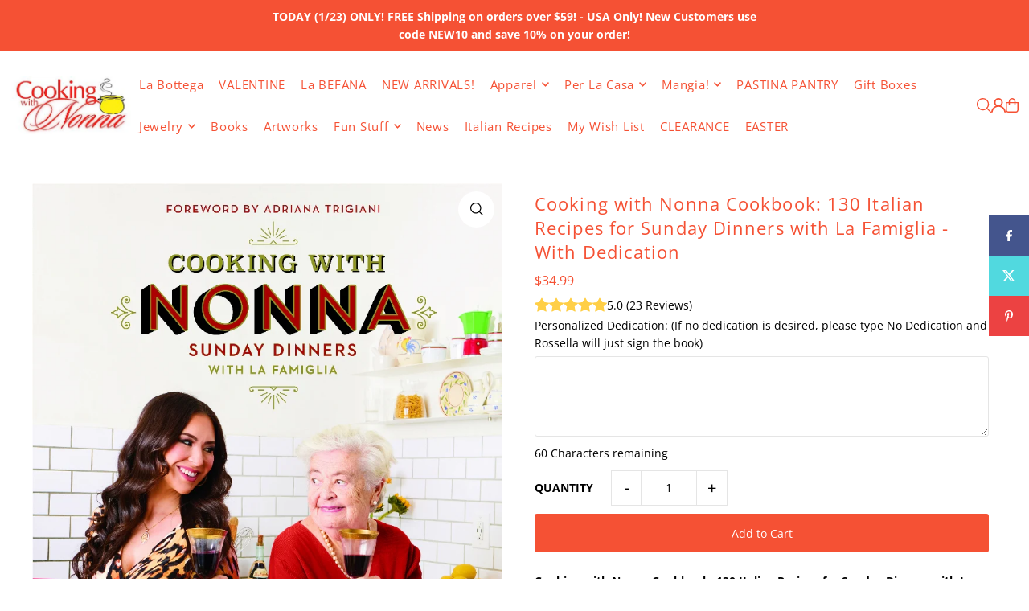

--- FILE ---
content_type: text/html; charset=utf-8
request_url: https://bottegadellanonna.com/products/cooking-with-nonna-cookbook-130-italian-recipes-for-sunday-dinners-with-la-famiglia
body_size: 90080
content:
<!DOCTYPE html>
<html class="no-js" lang="en">
<head>

  <meta name="google-site-verification" content="-NZv8X984HWrfEMCmY_nzk8MXU6UWEcG5ACq469Ya8U" />
  
<!-- Infinite Options Fast Loading Script By ShopPad --> 
<script src="//d1liekpayvooaz.cloudfront.net/apps/customizery/customizery.js?shop=la-bottega-della-nonna.myshopify.com"></script>

  <meta charset="utf-8" />
  <meta name="viewport" content="width=device-width, initial-scale=1">

  <!-- Establish early connection to external domains -->
  <link rel="preconnect" href="https://cdn.shopify.com" crossorigin>
  <link rel="preconnect" href="https://fonts.shopify.com" crossorigin>
  <link rel="preconnect" href="https://monorail-edge.shopifysvc.com">
  <link rel="preconnect" href="//ajax.googleapis.com" crossorigin /><!-- Preload onDomain stylesheets and script libraries -->
  <link href="//bottegadellanonna.com/cdn/shop/t/34/assets/stylesheet.css?v=103343557936584930031763029981" rel="stylesheet" type="text/css" media="all" />
  <link rel="preload" as="font" href="//bottegadellanonna.com/cdn/fonts/open_sans/opensans_n4.c32e4d4eca5273f6d4ee95ddf54b5bbb75fc9b61.woff2" type="font/woff2" crossorigin>
  <link rel="preload" as="font" href="//bottegadellanonna.com/cdn/fonts/open_sans/opensans_n4.c32e4d4eca5273f6d4ee95ddf54b5bbb75fc9b61.woff2" type="font/woff2" crossorigin>
  <link rel="preload" as="font" href="//bottegadellanonna.com/cdn/fonts/open_sans/opensans_n4.c32e4d4eca5273f6d4ee95ddf54b5bbb75fc9b61.woff2" type="font/woff2" crossorigin>
  <link href="//bottegadellanonna.com/cdn/shop/t/34/assets/eventemitter3.min.js?v=148202183930229300091760333907" as="script" rel="preload">
  <link href="//bottegadellanonna.com/cdn/shop/t/34/assets/vendor-video.js?v=112486824910932804751760333906" as="script" rel="preload">
  <link href="//bottegadellanonna.com/cdn/shop/t/34/assets/theme.js?v=67727094590550412691763025242" as="script" rel="preload">


  <link rel="shortcut icon" href="//bottegadellanonna.com/cdn/shop/files/Pot-your-logo120.JPG?crop=center&height=32&v=1615923928&width=32" type="image/png" />
  <link rel="canonical" href="https://bottegadellanonna.com/products/cooking-with-nonna-cookbook-130-italian-recipes-for-sunday-dinners-with-la-famiglia" />

  <title>Cooking with Nonna Cookbook: 130 Italian Recipes for Sunday Dinners wi &ndash; La Bottega della Nonna</title>
  <meta name="description" content="Cooking with Nonna Cookbook: 130 Italian Recipes for Sunday Dinners with La Famiglia - With Dedication   Autographed and dedicated copy of  the cookbook: Cooking with Nonna: 130 Italian Recipes for Sunday Dinners with La Famiglia, by Rossella Rago with foreword by New York Times Bestseller Adriana Trigiani.  The Books " />

  <meta property="og:image" content="http://bottegadellanonna.com/cdn/shop/products/cooking-with-nonna-sunday-dinner-cookbook-rossella-rago.jpg?v=1652885194">
  <meta property="og:image:secure_url" content="https://bottegadellanonna.com/cdn/shop/products/cooking-with-nonna-sunday-dinner-cookbook-rossella-rago.jpg?v=1652885194">
  <meta property="og:image:width" content="800">
  <meta property="og:image:height" content="1006">

<meta property="og:site_name" content="La Bottega della Nonna">
<meta property="og:url" content="">
<meta property="og:title" content="">
<meta property="og:type" content="">
<meta property="og:description" content="">

  <meta property="og:price:amount" content="34.99">
  <meta property="og:price:currency" content="USD">





  <meta name="twitter:site" content="@rossellarago">

<meta name="twitter:title" content="">
<meta name="twitter:description" content="">
<meta name="twitter:domain" content="">

  
 <script type="application/ld+json">
   {
     "@context": "https://schema.org",
     "@type": "Product",
     "id": "cooking-with-nonna-cookbook-130-italian-recipes-for-sunday-dinners-with-la-famiglia",
     "url": "https:\/\/bottegadellanonna.com\/products\/cooking-with-nonna-cookbook-130-italian-recipes-for-sunday-dinners-with-la-famiglia",
     "image": "\/\/bottegadellanonna.com\/cdn\/shop\/products\/cooking-with-nonna-sunday-dinner-cookbook-rossella-rago.jpg?v=1652885194\u0026width=1024",
     "name": "Cooking with Nonna Cookbook: 130 Italian Recipes for Sunday Dinners with La Famiglia - With Dedication",
     "brand": {
        "@type": "Brand",
        "name": "Harper Horizon"
      },
     "description": "Cooking with Nonna Cookbook: 130 Italian Recipes for Sunday Dinners with La Famiglia - With Dedication\n \nAutographed and dedicated copy of  the cookbook: Cooking with Nonna: 130 Italian Recipes for Sunday Dinners with La Famiglia, by Rossella Rago with foreword by New York Times Bestseller Adriana Trigiani. \nThe Books are Dedicated and signed by Rossella!   The perfect gift for the upcoming Holidays and all Occasions!\nSee below to purchase Non-Signed copies from the major booksellers around the world!\nPublication Date: October 25, 2022\nCook your way course by course through a delicious Italian American Sunday dinner with the host of the popular web cooking show Cooking with Nonna. In her third cookbook, Rossella Rago, host of the popular web series Cooking with Nonna, partners once again with her beloved Nonna Romana to help you host memorable and delicious Sunday dinners. Whether you’re of Italian descent or hail from another fabulous global locale, you will relate to the planning and preparation of the weekly feast as Rossella and Nonna honor you and your La Bella Famiglia with their culinary experience. Includes 130 easy-to-follow recipes like: • Sunday Ragu` Sauce• Lasagna Rollups• Fusilli al Forno with Broccoli and Pesto• Pork with Vinegar Peppers• Cannoli Tiramisu... and so much more! Accompanied by beautiful photographs and heartwarming stories of food and family from New York and Puglia, Rossella and Nonna provide all the inspiration you need to gather friends and loved ones around your table.\n \nPS:  All books will be shipped via USPS Media Mail. At our discretion, if the books are part of a larger  order consisting of other products, they may be shipped via Priority Mail or UPS together with those other products.\n \nNon-Signed Copies of the Cookbook\n \nNon-signed copies can be purchased  from all major Booksellers around the World:\nAmazon HERE\nBarnes \u0026amp; Noble HERE\nBookshop HERE\nWalmart HERE\nCanada - Chapters-Indigo HERE\nAustralia - Angus Robertson HERE\n ","sku": "BOK-CWN-SUN-DINNER","gtin14": 978 0785249771,"offers": [
        
        {
           "@type": "Offer",
           "price" : 34.99,
           "priceCurrency": "USD",
           "availability": "http://schema.org/InStock",
           "priceValidUntil": "2030-01-01",
           "url": "\/products\/cooking-with-nonna-cookbook-130-italian-recipes-for-sunday-dinners-with-la-famiglia"
         }
       
     ]}
 </script>


  <style data-shopify>
:root {
    --main-family: "Open Sans", sans-serif;
    --main-weight: 400;
    --main-style: normal;
    --main-spacing: 0em;
    --nav-family: "Open Sans", sans-serif;
    --nav-weight: 400;
    --nav-style: normal;
    --heading-family: "Open Sans", sans-serif;
    --heading-weight: 400;
    --heading-style: normal;
    --heading-spacing: 0.050em;

    --font-size: 14px;
    --base-font-size: 14px;
    --h1-size: 22px;
    --h2-size: 22px;
    --h3-size: 18px;
    --nav-size: 15px;
    --nav-spacing: 0.050em;
    --font-size-sm: calc(14px - 2px);

    --homepage-scroll-color: #000000;
    --homepage-scroll-background: #ffffff;
    --pre-scroll-color: #f55134;
    --pre-scroll-background: #ffffff;

    --secondary-color: rgba(0,0,0,0);
    --background: #ffffff;
    --header-color: #f55134;
    --text-color: #000000;
    --sale-color: #f55134;
    --dotted-color: #e5e5e5;
    --button-color: #f55134;
    --button-hover: #d9a837;
    --button-text: #ffffff;
    --secondary-button-color: #f55134;
    --secondary-button-hover: #d9a837;
    --secondary-button-text: #ffffff;
    --new-background: #d9a837;
    --new-color: #f55134;
    --sale-icon-background: #9d0000;
    --sale-icon-color: #ffffff;
    --soldout-background: #f55134;
    --soldout-text: #ffffff;
    --custom-background: #000000;
    --custom-color: #fff;
    --fb-share: #44558d;
    --tw-share: #51d9df;
    --pin-share: #ec4242;
    --footer-background: #ffffff;
    --footer-text: #f55134;
    --footer-button: #f55134;
    --footer-button-text: #ffffff;
    --cs1-color: #f55134;
    --cs1-background: #ffffff;
    --cs2-color: #f55134;
    --cs2-background: #f5f5f5;
    --cs3-color: #ffffff;
    --cs3-background: #f55134;
    --custom-icon-color: var(--text-color);
    --custom-icon-background: var(--background);
    --error-msg-dark: #e81000;
    --error-msg-light: #ffeae8;
    --success-msg-dark: #007f5f;
    --success-msg-light: #e5fff8;
    --free-shipping-bg: #f55134;
    --free-shipping-text: #ffffff;
    --error-color: #c60808;
    --error-color-light: #fdd0d0;
    --keyboard-focus: #f55134;
    --focus-border-style: dotted;
    --focus-border-weight: 2px;
    --section-padding: 45px;
    --section-title-align: center;
    --section-title-border: 1px;
    --border-width: 100px;
    --grid-column-gap: px;
    --details-align: center;
    --select-arrow-bg: url(//bottegadellanonna.com/cdn/shop/t/34/assets/select-arrow.png?v=112595941721225094991760333910);
    --icon-border-color: #e6e6e6;
    --color-filter-size: 25px;
    --disabled-text: #808080;
    --listing-size-color: #666666;

    --upsell-border-color: #f2f2f2;

    --star-active: rgb(0, 0, 0);
    --star-inactive: rgb(204, 204, 204);

    --color-body-text: var(--text-color);
    --color-body: var(--background);
    --color-bg: var(--background);

    --section-background: transparent;
    --section-overlay-color: 0, 0, 0;
    --section-overlay-opacity: 0;
    --placeholder-background: rgba(0, 0, 0, 0.1);
    --placeholder-fill: rgba(0, 0, 0, 0.2);
    --line-item-transform: scale(0.8) translateY(calc(-25px - 0.25em)) translateX(10px);

  }
  @media (max-width: 740px) {
     :root {
       --font-size: calc(14px - (14px * 0.15));
       --nav-size: calc(15px - (15px * 0.15));
       --h1-size: calc(22px - (22px * 0.15));
       --h2-size: calc(22px - (22px * 0.15));
       --h3-size: calc(18px - (18px * 0.15));
     }
   }
</style>


  <link rel="stylesheet" href="//bottegadellanonna.com/cdn/shop/t/34/assets/stylesheet.css?v=103343557936584930031763029981" type="text/css">

  <style>
  @font-face {
  font-family: "Open Sans";
  font-weight: 400;
  font-style: normal;
  font-display: swap;
  src: url("//bottegadellanonna.com/cdn/fonts/open_sans/opensans_n4.c32e4d4eca5273f6d4ee95ddf54b5bbb75fc9b61.woff2") format("woff2"),
       url("//bottegadellanonna.com/cdn/fonts/open_sans/opensans_n4.5f3406f8d94162b37bfa232b486ac93ee892406d.woff") format("woff");
}

  @font-face {
  font-family: "Open Sans";
  font-weight: 400;
  font-style: normal;
  font-display: swap;
  src: url("//bottegadellanonna.com/cdn/fonts/open_sans/opensans_n4.c32e4d4eca5273f6d4ee95ddf54b5bbb75fc9b61.woff2") format("woff2"),
       url("//bottegadellanonna.com/cdn/fonts/open_sans/opensans_n4.5f3406f8d94162b37bfa232b486ac93ee892406d.woff") format("woff");
}

  @font-face {
  font-family: "Open Sans";
  font-weight: 400;
  font-style: normal;
  font-display: swap;
  src: url("//bottegadellanonna.com/cdn/fonts/open_sans/opensans_n4.c32e4d4eca5273f6d4ee95ddf54b5bbb75fc9b61.woff2") format("woff2"),
       url("//bottegadellanonna.com/cdn/fonts/open_sans/opensans_n4.5f3406f8d94162b37bfa232b486ac93ee892406d.woff") format("woff");
}

  @font-face {
  font-family: "Open Sans";
  font-weight: 700;
  font-style: normal;
  font-display: swap;
  src: url("//bottegadellanonna.com/cdn/fonts/open_sans/opensans_n7.a9393be1574ea8606c68f4441806b2711d0d13e4.woff2") format("woff2"),
       url("//bottegadellanonna.com/cdn/fonts/open_sans/opensans_n7.7b8af34a6ebf52beb1a4c1d8c73ad6910ec2e553.woff") format("woff");
}

  @font-face {
  font-family: "Open Sans";
  font-weight: 400;
  font-style: italic;
  font-display: swap;
  src: url("//bottegadellanonna.com/cdn/fonts/open_sans/opensans_i4.6f1d45f7a46916cc95c694aab32ecbf7509cbf33.woff2") format("woff2"),
       url("//bottegadellanonna.com/cdn/fonts/open_sans/opensans_i4.4efaa52d5a57aa9a57c1556cc2b7465d18839daa.woff") format("woff");
}

  @font-face {
  font-family: "Open Sans";
  font-weight: 700;
  font-style: italic;
  font-display: swap;
  src: url("//bottegadellanonna.com/cdn/fonts/open_sans/opensans_i7.916ced2e2ce15f7fcd95d196601a15e7b89ee9a4.woff2") format("woff2"),
       url("//bottegadellanonna.com/cdn/fonts/open_sans/opensans_i7.99a9cff8c86ea65461de497ade3d515a98f8b32a.woff") format("woff");
}

  </style>

  <script>window.performance && window.performance.mark && window.performance.mark('shopify.content_for_header.start');</script><meta name="google-site-verification" content="-NZv8X984HWrfEMCmY_nzk8MXU6UWEcG5ACq469Ya8U">
<meta id="shopify-digital-wallet" name="shopify-digital-wallet" content="/3142320246/digital_wallets/dialog">
<meta name="shopify-checkout-api-token" content="57eade7a855c6656dfd43ba37b8267ff">
<meta id="in-context-paypal-metadata" data-shop-id="3142320246" data-venmo-supported="true" data-environment="production" data-locale="en_US" data-paypal-v4="true" data-currency="USD">
<link rel="alternate" type="application/json+oembed" href="https://bottegadellanonna.com/products/cooking-with-nonna-cookbook-130-italian-recipes-for-sunday-dinners-with-la-famiglia.oembed">
<script async="async" src="/checkouts/internal/preloads.js?locale=en-US"></script>
<link rel="preconnect" href="https://shop.app" crossorigin="anonymous">
<script async="async" src="https://shop.app/checkouts/internal/preloads.js?locale=en-US&shop_id=3142320246" crossorigin="anonymous"></script>
<script id="apple-pay-shop-capabilities" type="application/json">{"shopId":3142320246,"countryCode":"US","currencyCode":"USD","merchantCapabilities":["supports3DS"],"merchantId":"gid:\/\/shopify\/Shop\/3142320246","merchantName":"La Bottega della Nonna","requiredBillingContactFields":["postalAddress","email","phone"],"requiredShippingContactFields":["postalAddress","email","phone"],"shippingType":"shipping","supportedNetworks":["visa","masterCard","amex","discover","elo","jcb"],"total":{"type":"pending","label":"La Bottega della Nonna","amount":"1.00"},"shopifyPaymentsEnabled":true,"supportsSubscriptions":true}</script>
<script id="shopify-features" type="application/json">{"accessToken":"57eade7a855c6656dfd43ba37b8267ff","betas":["rich-media-storefront-analytics"],"domain":"bottegadellanonna.com","predictiveSearch":true,"shopId":3142320246,"locale":"en"}</script>
<script>var Shopify = Shopify || {};
Shopify.shop = "la-bottega-della-nonna.myshopify.com";
Shopify.locale = "en";
Shopify.currency = {"active":"USD","rate":"1.0"};
Shopify.country = "US";
Shopify.theme = {"name":"Bhavesh Working Latest Icon","id":155109982429,"schema_name":"Icon","schema_version":"12.1.0","theme_store_id":686,"role":"main"};
Shopify.theme.handle = "null";
Shopify.theme.style = {"id":null,"handle":null};
Shopify.cdnHost = "bottegadellanonna.com/cdn";
Shopify.routes = Shopify.routes || {};
Shopify.routes.root = "/";</script>
<script type="module">!function(o){(o.Shopify=o.Shopify||{}).modules=!0}(window);</script>
<script>!function(o){function n(){var o=[];function n(){o.push(Array.prototype.slice.apply(arguments))}return n.q=o,n}var t=o.Shopify=o.Shopify||{};t.loadFeatures=n(),t.autoloadFeatures=n()}(window);</script>
<script>
  window.ShopifyPay = window.ShopifyPay || {};
  window.ShopifyPay.apiHost = "shop.app\/pay";
  window.ShopifyPay.redirectState = null;
</script>
<script id="shop-js-analytics" type="application/json">{"pageType":"product"}</script>
<script defer="defer" async type="module" src="//bottegadellanonna.com/cdn/shopifycloud/shop-js/modules/v2/client.init-shop-cart-sync_BT-GjEfc.en.esm.js"></script>
<script defer="defer" async type="module" src="//bottegadellanonna.com/cdn/shopifycloud/shop-js/modules/v2/chunk.common_D58fp_Oc.esm.js"></script>
<script defer="defer" async type="module" src="//bottegadellanonna.com/cdn/shopifycloud/shop-js/modules/v2/chunk.modal_xMitdFEc.esm.js"></script>
<script type="module">
  await import("//bottegadellanonna.com/cdn/shopifycloud/shop-js/modules/v2/client.init-shop-cart-sync_BT-GjEfc.en.esm.js");
await import("//bottegadellanonna.com/cdn/shopifycloud/shop-js/modules/v2/chunk.common_D58fp_Oc.esm.js");
await import("//bottegadellanonna.com/cdn/shopifycloud/shop-js/modules/v2/chunk.modal_xMitdFEc.esm.js");

  window.Shopify.SignInWithShop?.initShopCartSync?.({"fedCMEnabled":true,"windoidEnabled":true});

</script>
<script defer="defer" async type="module" src="//bottegadellanonna.com/cdn/shopifycloud/shop-js/modules/v2/client.payment-terms_Ci9AEqFq.en.esm.js"></script>
<script defer="defer" async type="module" src="//bottegadellanonna.com/cdn/shopifycloud/shop-js/modules/v2/chunk.common_D58fp_Oc.esm.js"></script>
<script defer="defer" async type="module" src="//bottegadellanonna.com/cdn/shopifycloud/shop-js/modules/v2/chunk.modal_xMitdFEc.esm.js"></script>
<script type="module">
  await import("//bottegadellanonna.com/cdn/shopifycloud/shop-js/modules/v2/client.payment-terms_Ci9AEqFq.en.esm.js");
await import("//bottegadellanonna.com/cdn/shopifycloud/shop-js/modules/v2/chunk.common_D58fp_Oc.esm.js");
await import("//bottegadellanonna.com/cdn/shopifycloud/shop-js/modules/v2/chunk.modal_xMitdFEc.esm.js");

  
</script>
<script>
  window.Shopify = window.Shopify || {};
  if (!window.Shopify.featureAssets) window.Shopify.featureAssets = {};
  window.Shopify.featureAssets['shop-js'] = {"shop-cart-sync":["modules/v2/client.shop-cart-sync_DZOKe7Ll.en.esm.js","modules/v2/chunk.common_D58fp_Oc.esm.js","modules/v2/chunk.modal_xMitdFEc.esm.js"],"init-fed-cm":["modules/v2/client.init-fed-cm_B6oLuCjv.en.esm.js","modules/v2/chunk.common_D58fp_Oc.esm.js","modules/v2/chunk.modal_xMitdFEc.esm.js"],"shop-cash-offers":["modules/v2/client.shop-cash-offers_D2sdYoxE.en.esm.js","modules/v2/chunk.common_D58fp_Oc.esm.js","modules/v2/chunk.modal_xMitdFEc.esm.js"],"shop-login-button":["modules/v2/client.shop-login-button_QeVjl5Y3.en.esm.js","modules/v2/chunk.common_D58fp_Oc.esm.js","modules/v2/chunk.modal_xMitdFEc.esm.js"],"pay-button":["modules/v2/client.pay-button_DXTOsIq6.en.esm.js","modules/v2/chunk.common_D58fp_Oc.esm.js","modules/v2/chunk.modal_xMitdFEc.esm.js"],"shop-button":["modules/v2/client.shop-button_DQZHx9pm.en.esm.js","modules/v2/chunk.common_D58fp_Oc.esm.js","modules/v2/chunk.modal_xMitdFEc.esm.js"],"avatar":["modules/v2/client.avatar_BTnouDA3.en.esm.js"],"init-windoid":["modules/v2/client.init-windoid_CR1B-cfM.en.esm.js","modules/v2/chunk.common_D58fp_Oc.esm.js","modules/v2/chunk.modal_xMitdFEc.esm.js"],"init-shop-for-new-customer-accounts":["modules/v2/client.init-shop-for-new-customer-accounts_C_vY_xzh.en.esm.js","modules/v2/client.shop-login-button_QeVjl5Y3.en.esm.js","modules/v2/chunk.common_D58fp_Oc.esm.js","modules/v2/chunk.modal_xMitdFEc.esm.js"],"init-shop-email-lookup-coordinator":["modules/v2/client.init-shop-email-lookup-coordinator_BI7n9ZSv.en.esm.js","modules/v2/chunk.common_D58fp_Oc.esm.js","modules/v2/chunk.modal_xMitdFEc.esm.js"],"init-shop-cart-sync":["modules/v2/client.init-shop-cart-sync_BT-GjEfc.en.esm.js","modules/v2/chunk.common_D58fp_Oc.esm.js","modules/v2/chunk.modal_xMitdFEc.esm.js"],"shop-toast-manager":["modules/v2/client.shop-toast-manager_DiYdP3xc.en.esm.js","modules/v2/chunk.common_D58fp_Oc.esm.js","modules/v2/chunk.modal_xMitdFEc.esm.js"],"init-customer-accounts":["modules/v2/client.init-customer-accounts_D9ZNqS-Q.en.esm.js","modules/v2/client.shop-login-button_QeVjl5Y3.en.esm.js","modules/v2/chunk.common_D58fp_Oc.esm.js","modules/v2/chunk.modal_xMitdFEc.esm.js"],"init-customer-accounts-sign-up":["modules/v2/client.init-customer-accounts-sign-up_iGw4briv.en.esm.js","modules/v2/client.shop-login-button_QeVjl5Y3.en.esm.js","modules/v2/chunk.common_D58fp_Oc.esm.js","modules/v2/chunk.modal_xMitdFEc.esm.js"],"shop-follow-button":["modules/v2/client.shop-follow-button_CqMgW2wH.en.esm.js","modules/v2/chunk.common_D58fp_Oc.esm.js","modules/v2/chunk.modal_xMitdFEc.esm.js"],"checkout-modal":["modules/v2/client.checkout-modal_xHeaAweL.en.esm.js","modules/v2/chunk.common_D58fp_Oc.esm.js","modules/v2/chunk.modal_xMitdFEc.esm.js"],"shop-login":["modules/v2/client.shop-login_D91U-Q7h.en.esm.js","modules/v2/chunk.common_D58fp_Oc.esm.js","modules/v2/chunk.modal_xMitdFEc.esm.js"],"lead-capture":["modules/v2/client.lead-capture_BJmE1dJe.en.esm.js","modules/v2/chunk.common_D58fp_Oc.esm.js","modules/v2/chunk.modal_xMitdFEc.esm.js"],"payment-terms":["modules/v2/client.payment-terms_Ci9AEqFq.en.esm.js","modules/v2/chunk.common_D58fp_Oc.esm.js","modules/v2/chunk.modal_xMitdFEc.esm.js"]};
</script>
<script>(function() {
  var isLoaded = false;
  function asyncLoad() {
    if (isLoaded) return;
    isLoaded = true;
    var urls = ["\/\/d1liekpayvooaz.cloudfront.net\/apps\/customizery\/customizery.js?shop=la-bottega-della-nonna.myshopify.com","https:\/\/js.smile.io\/v1\/smile-shopify.js?shop=la-bottega-della-nonna.myshopify.com","https:\/\/aivalabs.com\/cta\/?identity=qMa5WkEpj6LZZwbT4QBPY.x00dQC8tsTkGH.9fEbQnwb39TvxsPvm\u0026shop=la-bottega-della-nonna.myshopify.com","https:\/\/s3-us-west-2.amazonaws.com\/da-restock\/da-restock.js?shop=la-bottega-della-nonna.myshopify.com","https:\/\/www.orderlogicapp.com\/embedded_js\/production_base.js?1589922585\u0026shop=la-bottega-della-nonna.myshopify.com","https:\/\/cdn.recovermycart.com\/scripts\/keepcart\/CartJS.min.js?shop=la-bottega-della-nonna.myshopify.com\u0026shop=la-bottega-della-nonna.myshopify.com","https:\/\/call.chatra.io\/shopify?chatraId=z7DREWCons4z4PCmX\u0026shop=la-bottega-della-nonna.myshopify.com","https:\/\/cdn-bundler.nice-team.net\/app\/js\/bundler.js?shop=la-bottega-della-nonna.myshopify.com","https:\/\/search-us3.omegacommerce.com\/instant\/initjs?ID=0f4b73a7-5b4b-48d9-9f62-04189bd7e6fb\u0026shop=la-bottega-della-nonna.myshopify.com","https:\/\/cdn.hextom.com\/js\/ultimatesalesboost.js?shop=la-bottega-della-nonna.myshopify.com","https:\/\/cdn-spurit.com\/all-apps\/checker.js?shop=la-bottega-della-nonna.myshopify.com","https:\/\/cdn-spurit.com\/all-apps\/thank-you-pao-page.js?shop=la-bottega-della-nonna.myshopify.com"];
    for (var i = 0; i < urls.length; i++) {
      var s = document.createElement('script');
      s.type = 'text/javascript';
      s.async = true;
      s.src = urls[i];
      var x = document.getElementsByTagName('script')[0];
      x.parentNode.insertBefore(s, x);
    }
  };
  if(window.attachEvent) {
    window.attachEvent('onload', asyncLoad);
  } else {
    window.addEventListener('load', asyncLoad, false);
  }
})();</script>
<script id="__st">var __st={"a":3142320246,"offset":-18000,"reqid":"22f4ff9b-1b8e-403f-9df7-6e293614121a-1769237051","pageurl":"bottegadellanonna.com\/products\/cooking-with-nonna-cookbook-130-italian-recipes-for-sunday-dinners-with-la-famiglia","u":"634d40550d95","p":"product","rtyp":"product","rid":7646948163805};</script>
<script>window.ShopifyPaypalV4VisibilityTracking = true;</script>
<script id="captcha-bootstrap">!function(){'use strict';const t='contact',e='account',n='new_comment',o=[[t,t],['blogs',n],['comments',n],[t,'customer']],c=[[e,'customer_login'],[e,'guest_login'],[e,'recover_customer_password'],[e,'create_customer']],r=t=>t.map((([t,e])=>`form[action*='/${t}']:not([data-nocaptcha='true']) input[name='form_type'][value='${e}']`)).join(','),a=t=>()=>t?[...document.querySelectorAll(t)].map((t=>t.form)):[];function s(){const t=[...o],e=r(t);return a(e)}const i='password',u='form_key',d=['recaptcha-v3-token','g-recaptcha-response','h-captcha-response',i],f=()=>{try{return window.sessionStorage}catch{return}},m='__shopify_v',_=t=>t.elements[u];function p(t,e,n=!1){try{const o=window.sessionStorage,c=JSON.parse(o.getItem(e)),{data:r}=function(t){const{data:e,action:n}=t;return t[m]||n?{data:e,action:n}:{data:t,action:n}}(c);for(const[e,n]of Object.entries(r))t.elements[e]&&(t.elements[e].value=n);n&&o.removeItem(e)}catch(o){console.error('form repopulation failed',{error:o})}}const l='form_type',E='cptcha';function T(t){t.dataset[E]=!0}const w=window,h=w.document,L='Shopify',v='ce_forms',y='captcha';let A=!1;((t,e)=>{const n=(g='f06e6c50-85a8-45c8-87d0-21a2b65856fe',I='https://cdn.shopify.com/shopifycloud/storefront-forms-hcaptcha/ce_storefront_forms_captcha_hcaptcha.v1.5.2.iife.js',D={infoText:'Protected by hCaptcha',privacyText:'Privacy',termsText:'Terms'},(t,e,n)=>{const o=w[L][v],c=o.bindForm;if(c)return c(t,g,e,D).then(n);var r;o.q.push([[t,g,e,D],n]),r=I,A||(h.body.append(Object.assign(h.createElement('script'),{id:'captcha-provider',async:!0,src:r})),A=!0)});var g,I,D;w[L]=w[L]||{},w[L][v]=w[L][v]||{},w[L][v].q=[],w[L][y]=w[L][y]||{},w[L][y].protect=function(t,e){n(t,void 0,e),T(t)},Object.freeze(w[L][y]),function(t,e,n,w,h,L){const[v,y,A,g]=function(t,e,n){const i=e?o:[],u=t?c:[],d=[...i,...u],f=r(d),m=r(i),_=r(d.filter((([t,e])=>n.includes(e))));return[a(f),a(m),a(_),s()]}(w,h,L),I=t=>{const e=t.target;return e instanceof HTMLFormElement?e:e&&e.form},D=t=>v().includes(t);t.addEventListener('submit',(t=>{const e=I(t);if(!e)return;const n=D(e)&&!e.dataset.hcaptchaBound&&!e.dataset.recaptchaBound,o=_(e),c=g().includes(e)&&(!o||!o.value);(n||c)&&t.preventDefault(),c&&!n&&(function(t){try{if(!f())return;!function(t){const e=f();if(!e)return;const n=_(t);if(!n)return;const o=n.value;o&&e.removeItem(o)}(t);const e=Array.from(Array(32),(()=>Math.random().toString(36)[2])).join('');!function(t,e){_(t)||t.append(Object.assign(document.createElement('input'),{type:'hidden',name:u})),t.elements[u].value=e}(t,e),function(t,e){const n=f();if(!n)return;const o=[...t.querySelectorAll(`input[type='${i}']`)].map((({name:t})=>t)),c=[...d,...o],r={};for(const[a,s]of new FormData(t).entries())c.includes(a)||(r[a]=s);n.setItem(e,JSON.stringify({[m]:1,action:t.action,data:r}))}(t,e)}catch(e){console.error('failed to persist form',e)}}(e),e.submit())}));const S=(t,e)=>{t&&!t.dataset[E]&&(n(t,e.some((e=>e===t))),T(t))};for(const o of['focusin','change'])t.addEventListener(o,(t=>{const e=I(t);D(e)&&S(e,y())}));const B=e.get('form_key'),M=e.get(l),P=B&&M;t.addEventListener('DOMContentLoaded',(()=>{const t=y();if(P)for(const e of t)e.elements[l].value===M&&p(e,B);[...new Set([...A(),...v().filter((t=>'true'===t.dataset.shopifyCaptcha))])].forEach((e=>S(e,t)))}))}(h,new URLSearchParams(w.location.search),n,t,e,['guest_login'])})(!1,!0)}();</script>
<script integrity="sha256-4kQ18oKyAcykRKYeNunJcIwy7WH5gtpwJnB7kiuLZ1E=" data-source-attribution="shopify.loadfeatures" defer="defer" src="//bottegadellanonna.com/cdn/shopifycloud/storefront/assets/storefront/load_feature-a0a9edcb.js" crossorigin="anonymous"></script>
<script crossorigin="anonymous" defer="defer" src="//bottegadellanonna.com/cdn/shopifycloud/storefront/assets/shopify_pay/storefront-65b4c6d7.js?v=20250812"></script>
<script data-source-attribution="shopify.dynamic_checkout.dynamic.init">var Shopify=Shopify||{};Shopify.PaymentButton=Shopify.PaymentButton||{isStorefrontPortableWallets:!0,init:function(){window.Shopify.PaymentButton.init=function(){};var t=document.createElement("script");t.src="https://bottegadellanonna.com/cdn/shopifycloud/portable-wallets/latest/portable-wallets.en.js",t.type="module",document.head.appendChild(t)}};
</script>
<script data-source-attribution="shopify.dynamic_checkout.buyer_consent">
  function portableWalletsHideBuyerConsent(e){var t=document.getElementById("shopify-buyer-consent"),n=document.getElementById("shopify-subscription-policy-button");t&&n&&(t.classList.add("hidden"),t.setAttribute("aria-hidden","true"),n.removeEventListener("click",e))}function portableWalletsShowBuyerConsent(e){var t=document.getElementById("shopify-buyer-consent"),n=document.getElementById("shopify-subscription-policy-button");t&&n&&(t.classList.remove("hidden"),t.removeAttribute("aria-hidden"),n.addEventListener("click",e))}window.Shopify?.PaymentButton&&(window.Shopify.PaymentButton.hideBuyerConsent=portableWalletsHideBuyerConsent,window.Shopify.PaymentButton.showBuyerConsent=portableWalletsShowBuyerConsent);
</script>
<script data-source-attribution="shopify.dynamic_checkout.cart.bootstrap">document.addEventListener("DOMContentLoaded",(function(){function t(){return document.querySelector("shopify-accelerated-checkout-cart, shopify-accelerated-checkout")}if(t())Shopify.PaymentButton.init();else{new MutationObserver((function(e,n){t()&&(Shopify.PaymentButton.init(),n.disconnect())})).observe(document.body,{childList:!0,subtree:!0})}}));
</script>
<link id="shopify-accelerated-checkout-styles" rel="stylesheet" media="screen" href="https://bottegadellanonna.com/cdn/shopifycloud/portable-wallets/latest/accelerated-checkout-backwards-compat.css" crossorigin="anonymous">
<style id="shopify-accelerated-checkout-cart">
        #shopify-buyer-consent {
  margin-top: 1em;
  display: inline-block;
  width: 100%;
}

#shopify-buyer-consent.hidden {
  display: none;
}

#shopify-subscription-policy-button {
  background: none;
  border: none;
  padding: 0;
  text-decoration: underline;
  font-size: inherit;
  cursor: pointer;
}

#shopify-subscription-policy-button::before {
  box-shadow: none;
}

      </style>

<script>window.performance && window.performance.mark && window.performance.mark('shopify.content_for_header.end');</script>

  <script src="//bottegadellanonna.com/cdn/shop/t/34/assets/timesact.js?v=166027267170005813131760333917" defer="defer"></script>

<!-- BEGIN app block: shopify://apps/omega-instant-search/blocks/app-embed/80a2fd19-fbcc-4a61-820e-86ede4a81b22 --><!-- END app block --><!-- BEGIN app block: shopify://apps/frequently-bought/blocks/app-embed-block/b1a8cbea-c844-4842-9529-7c62dbab1b1f --><script>
    window.codeblackbelt = window.codeblackbelt || {};
    window.codeblackbelt.shop = window.codeblackbelt.shop || 'la-bottega-della-nonna.myshopify.com';
    
        window.codeblackbelt.productId = 7646948163805;</script><script src="//cdn.codeblackbelt.com/widgets/frequently-bought-together/main.min.js?version=2026012401-0500" async></script>
 <!-- END app block --><!-- BEGIN app block: shopify://apps/minmaxify-order-limits/blocks/app-embed-block/3acfba32-89f3-4377-ae20-cbb9abc48475 --><script type="text/javascript" src="https://limits.minmaxify.com/la-bottega-della-nonna.myshopify.com?v=139c&r=20260113181138"></script>

<!-- END app block --><!-- BEGIN app block: shopify://apps/mp-size-chart-size-guide/blocks/app-embed/305100b1-3599-492a-a54d-54f196ff1f94 -->


  
  
  
  
  
  

  

  

  

  

  
    
    <!-- BEGIN app snippet: init-data --><script type="application/json" data-cfasync='false' class='mpSizeChart-script'>
  {
    "appData": {"appStatus":true,"isRemoveBranding":false,"metaFieldLength":1,"settings":{"modal":{"header":"Size guides","bgColor":"#FFFFFF","shadow":true,"textColor":"#232323","overlayColor":"#7b7b7b","borderRadius":10,"textSize":14,"position":{"type":"modal-center","width":84,"height":64,"top":18,"left":8,"right":0},"headerSettings":{"alignment":"start","productName":{"color":"#303030","fontSize":16,"fontWeight":"600"},"sizeGuide":{"color":"#303030","fontSize":12,"fontWeight":"400"}}},"general":{"buttonOrder":"iconText","text":"Size chart","textColor":"#232323","fontWeight":"400","isUnderline":false,"isItalic":false,"convertInches":false,"textSize":14},"float":{"hideText":false,"showMobile":true,"mobilePosition":"top-right","borderRadius":10,"borderColor":"#232323","position":"middle-right","isRotation":true,"bgColor":"#FFFFFF","height":37,"width":96},"inline":{"displayType":"app-block","buttonPosition":"before-add-cart","collection":{"position":"","inlinePosition":"after"},"product":{"position":"form[action*=\"/cart/add\"] button[name=\"add\"]","inlinePosition":"before"},"home":{"position":"","inlinePosition":"after"}},"contentConfig":{"table":{"hoverColor":"#bdbdbd","animation":true,"textColor":"#232323","highlightColor":"#e7e7e8","cellColor":"#fbfbfb","borderColor":"#fbfbfb","borderWeight":1,"isAdvancedTableSettings":true,"highlight":"row"},"media":{"imageSize":50,"videoSize":50},"tab":{"position":"center","styleType":"underline","styleDetail":{"fontSize":13,"selected":{"underlineColor":"#303030","textColor":"#303030","fontWeight":"400"},"unSelected":{"textColor":"#616161","fontWeight":"regular"},"hovering":{"underlineColor":"#616161","textColor":"#616161","fontWeight":"400"}}}},"reminderBlock":{"image":false,"content":"Refer to Size Chart for easy size selection","show":false,"time":15},"icon":{"customIconUrl":"","linkIcon":"https://cdnapps.avada.io/sizechart/setting/icon1.svg","isCustomIcon":false},"showAdvanced":true,"applyBEMCss":true,"autoTranslate":false,"displayType":"inline-link","enableGa":false,"customCss":"#Avada-SC-modal .Avada-modal-container .modal-wrapper button.modal-close {    \n    z-index: 999999;\n}\n\n#Avada-SC-button .Avada-inline-button svg {\n    width: 30px !important;\n    height: 30px !important;\n    top: 7px !important;\n}\n\n.Avada-inline-button a.has-icon {\n    font-size: 18px !important;\n    margin-left: 35px !important;\n}","displayMode":"button","dropdown":{"textColor":"#232323","width":100,"heightType":"full","height":600,"borderType":"top-bottom","borderColor":"#e3e3e3","bgColor":null,"fontWeight":"400","isUnderline":false,"isItalic":false,"displayType":"app-block","product":{"position":"form[action*=\"/cart/add\"]","inlinePosition":"after"},"home":{"position":"","inlinePosition":"after"},"collection":{"position":"","inlinePosition":"after"}},"recommend":{"title":"Size recommendation","emptyContent":"Enter your measurements for a size suggestion!","fit":{"content":"Base on your inputs, we recommend size","type":"larger","preference":{"title":"Fit preference","type":"select","content":{"fit":"Fit","regular":"Regular","loose":"Loose"},"selectedColor":"#1a1a1a"}},"noFit":{"notSuggestContent":"We can't find a matching size"},"styles":{"tab":{"styleType":"filled","styleDetail":{"fontSize":13,"borderRadius":4,"selected":{"backgroundColor":"#303030","textColor":"#ffffff","fontWeight":"400"},"unSelected":{"textColor":"#303030","fontWeight":"400"},"hovering":{"backgroundColor":"#F1F1F1","textColor":"#303030","fontWeight":"400"}}},"title":{"fontSize":20,"fontWeight":"700","color":"#303030"},"size":{"fontSize":24,"fontWeight":"700","color":"#ffffff","backgroundColor":"#303030"},"button":{"styleType":"filled","content":"Check my size","styleDetail":{"fontSize":13,"borderRadius":2,"unSelected":{"fontWeight":"700","textColor":"#ffffff"},"selected":{"backgroundColor":"#303030"},"disable":{"textColor":"#ffffff","backgroundColor":"#d4d4d4"},"hovering":{"backgroundColor":"#1a1a1a","textColor":"#ffffff"}}}}},"reviewHacking":{"tableStyles":false,"autoOpenDropdown":false,"isProductNameLayout":false,"canUseMultipleUnits":false},"gdpr":{"enableOrderData":true,"enableClickData":true,"enableGDPRContent":false,"defaultCheck":true,"contentText":"We value your privacy! To enhance your shopping experience, we would like your consent to collect data related to your clicks, cart additions and order creations. This information helps provide information on metrics such as revenue, conversion rate, return rate, click rate, etc.","checkBoxText":"I agree to share my data for analysis purpose","toggleText":{"show":"Show privacy details","hide":"Hide privacy details"}},"translate":{"enabled":true,"excludePattern":[{"pattern":"^[A-Z]{2,4}$"},{"pattern":"^[A-Z0-9-]+$"}],"sizingPagePattern":[{"pattern":"https?:\\/\\/[^\\s/$.?#].[^\\s]*","flag":"i"}]},"id":"2A1eVRRNRc9d815jERXx","modalShadow":true,"collectionPageInlinePosition":"after","hasCustomCss":true,"hideText":true,"homePageInlinePosition":"after","modalHeader":"Size guides","shopDomain":"la-bottega-della-nonna.myshopify.com","shopId":"AdEobf5w6tdl3ae9AJAV","showMobile":true,"modalBgColor":"#FFFFFF","buttonBorderRadius":10,"modalTextColor":"#232323","tableHoverColor":"#FFFFFF","mobilePosition":"top","modalOverlayColor":"#7b7b7b","linkBgColor":"#FFFFFF","disableWatermark":false,"buttonPosition":"middle-right","collectionPagePosition":"","homePagePosition":"","customIcon":false,"createdAt":{"_seconds":1626629828,"_nanoseconds":618000000},"buttonInlinePosition":"custom","modalBorderRadius":5,"buttonHeight":40,"customIconUrl":"","linkIcon":"https://cdn1.avada.io/sizechart/002-ruler-1.svg","buttonRotation":false,"inlinePosition":"after","buttonWidth":110,"position":".select","linkTextColor":"#ff0000","tableAnimation":false,"linkText":"Size Chart","modalHeight":64,"modalWidth":86,"modalPosition":"modal-center","modalLeft":8,"modalTop":18,"inlineDisplayType":"css-selector"},"sizingPage":{},"shopId":"AdEobf5w6tdl3ae9AJAV","p":0,"version":1768534924930,"hash":"00dbca0713a90e23754f0b0d81152452"},
    "campaignsList": [[{"id":"BeHeHuw45Vpskd2eHLoK","_id":"BeHeHuw45Vpskd2eHLoK","countries_all":true,"collectionPageInlinePosition":"after","countries":[],"showOnAllCollectionsPages":"SHOW_ALL","showOnHomePage":false,"homePageInlinePosition":"after","displayType":"MANUAL","showOnCollectionPage":false,"collectionPagePosition":"","collectionIds":[],"smartSelector":false,"name":"BC 3005","shopDomain":"la-bottega-della-nonna.myshopify.com","position":"","inlinePosition":"after","homePagePosition":"","priority":0,"editContentV2":true,"isPresetV2":true,"conditions":{"type":"ALL","conditions":[{"type":"TITLE","operation":"EQUALS","value":""}]},"value":"none","click":439,"enableSizeRecommend":false,"shopId":"AdEobf5w6tdl3ae9AJAV","createdAt":{"_seconds":1758477877,"_nanoseconds":483000000},"contentConfigs":[{"position":0,"value":"<h3 style=\"font-weight: 600; font-size: 1.8rem;\">Size Chart</h3>"},{"position":1,"value":"<p><google-sheets-html-origin><style type=\"text/css\"><!--td {border: 1px solid #ccc;}br {mso-data-placement:same-cell;} --></style></google-sheets-html-origin><google-sheets-html-origin><style type=\"text/css\"><!--td {border: 1px solid #ccc;}br {mso-data-placement:same-cell;} --></style></google-sheets-html-origin></p><div style=\"display: flex; flex-wrap: wrap;\"><br><div style=\"width:65%\"><div><p><br></p><br><br><br><br><table style=\"width: 98.901%; margin-left: 0.765625%;\"><tbody><tr><td style=\"text-align: center;\"><strong>Size</strong><br></td><th style=\"width: 28.7625%; text-align: center; background-color: rgb(0, 0, 0); color: rgb(243, 243, 243);\">CHEST</th><th style=\"width: 30.7692%; text-align: center; background-color: rgb(0, 0, 0); color: rgb(243, 243, 243);\">Body Lenght<br></th></tr><tr style=\"text-align: center;\"><td><br></td><td style=\"width: 13.0435%; background-color: rgb(0, 0, 0); color: rgb(243, 243, 243);\">in</td><td style=\"width: 13.3779%; background-color: rgb(0, 0, 0); color: rgb(243, 243, 243);\">in</td></tr><tr><td style=\"text-align: center;\"><strong>XS</strong><br></td><td style=\"width: 13.0435%; background-color: rgb(255, 255, 255); text-align: center;\">33<br></td><td style=\"width: 13.3779%; background-color: rgb(255, 255, 255); text-align: center;\">26 3/4</td></tr><tr><td style=\"text-align: center;\"><strong>S</strong><br></td><td style=\"width: 13.0435%; background-color: rgb(217, 217, 217); text-align: center;\">36<br></td><td style=\"width: 13.3779%; background-color: rgb(217, 217, 217); text-align: center;\">27 3/4</td></tr><tr><td style=\"text-align: center;\"><strong>M</strong><br></td><td style=\"width: 13.0435%; text-align: center;\">40<br></td><td style=\"width: 13.3779%; text-align: center;\">28 3/4</td></tr><tr><td style=\"text-align: center;\"><strong>L</strong><br></td><td style=\"width: 13.0435%; background-color: rgb(217, 217, 217); text-align: center;\">44<br></td><td style=\"width: 13.3779%; background-color: rgb(217, 217, 217); text-align: center;\">29 3/4</td></tr><tr><td style=\"text-align: center;\"><strong>XL</strong><br></td><td style=\"width: 13.0435%; text-align: center;\">48<br></td><td style=\"width: 13.3779%; text-align: center;\">30 3/4</td></tr><tr><td style=\"text-align: center;\"><strong>2XL</strong><br></td><td style=\"width: 13.0435%; background-color: rgb(217, 217, 217); text-align: center;\">52<br></td><td style=\"width: 13.3779%; background-color: rgb(217, 217, 217); text-align: center;\">31 3/4</td></tr><tr><td style=\"text-align: center;\"><strong>3XL</strong><br></td><td style=\"width: 13.0435%; background-color: rgb(255, 255, 255); text-align: center;\">55<br></td><td style=\"width: 13.3779%; background-color: rgb(255, 255, 255); text-align: center;\">32 3/4</td></tr></tbody></table></div></div></div><p><br></p>"}],"productIds":[9081410388189,4371240976522],"updatedAt":"2025-09-21T18:11:07.502Z","status":true},{"id":"7ZSZ26aLjNSNOAeB5MB0","_id":"7ZSZ26aLjNSNOAeB5MB0","enableSizeRecommend":false,"smartSelector":false,"shopId":"AdEobf5w6tdl3ae9AJAV","displayType":"MANUAL","showOnAllCollectionsPages":"SHOW_ALL","countries":[],"conditions":{"conditions":[{"type":"TITLE","value":"","operation":"EQUALS"}],"type":"ALL"},"priority":0,"showOnCollectionPage":false,"editContentV2":true,"countries_all":true,"shopDomain":"la-bottega-della-nonna.myshopify.com","showOnHomePage":false,"homePageInlinePosition":"after","click":439,"collectionPageInlinePosition":"after","homePagePosition":"","inlinePosition":"after","value":"none","name":"PC 78","collectionIds":[],"collectionPagePosition":"","isPresetV2":true,"track":{"published":true},"position":"","createdAt":{"_nanoseconds":385000000,"_seconds":1766940894},"contentConfigs":[{"value":"<h3 style=\"font-weight: 600; font-size: 1.8rem;\">Size Chart</h3>"},{"value":"<p><google-sheets-html-origin><style type=\"text/css\"><!--td {border: 1px solid #ccc;}br {mso-data-placement:same-cell;} --></style></google-sheets-html-origin><google-sheets-html-origin><style type=\"text/css\"><!--td {border: 1px solid #ccc;}br {mso-data-placement:same-cell;} --></style></google-sheets-html-origin></p><div style=\"display: flex; flex-wrap: wrap;\"><br><div style=\"width:65%\"><div><p><br></p><br><br><br><br><br><table style=\"width: 98.901%; margin-left: 0.765625%;\"><tbody><tr><td style=\"text-align: center;\"><strong>Size</strong><br></td><th style=\"width: 28.7625%; text-align: center; background-color: rgb(0, 0, 0); color: rgb(243, 243, 243);\">CHEST</th><th style=\"width: 30.7692%; text-align: center; background-color: rgb(0, 0, 0); color: rgb(243, 243, 243);\">Body Lenght<br></th></tr><tr style=\"text-align: center;\"><td><br></td><td style=\"width: 13.0435%; background-color: rgb(0, 0, 0); color: rgb(243, 243, 243);\">in</td><td style=\"width: 13.3779%; background-color: rgb(0, 0, 0); color: rgb(243, 243, 243);\">in</td></tr><tr><td style=\"text-align: center;\"><strong>S</strong><br></td><td style=\"width: 13.0435%; background-color: rgb(255, 255, 255); text-align: center;\">40</td><td style=\"width: 13.3779%; background-color: rgb(255, 255, 255); text-align: center;\">28</td></tr><tr><td style=\"text-align: center;\">M</td><td style=\"width: 13.0435%; background-color: rgb(217, 217, 217); text-align: center;\">44</td><td style=\"width: 13.3779%; background-color: rgb(217, 217, 217); text-align: center;\">29</td></tr><tr><td style=\"text-align: center;\"><strong>L</strong></td><td style=\"width: 13.0435%; text-align: center;\">48</td><td style=\"width: 13.3779%; text-align: center;\">30</td></tr><tr><td style=\"text-align: center;\"><strong>XL</strong></td><td style=\"width: 13.0435%; background-color: rgb(217, 217, 217); text-align: center;\">52</td><td style=\"width: 13.3779%; background-color: rgb(217, 217, 217); text-align: center;\">31</td></tr><tr><td style=\"text-align: center;\"><strong>2XL</strong></td><td style=\"width: 13.0435%; text-align: center;\">56</td><td style=\"width: 13.3779%; text-align: center;\">32</td></tr><tr><td style=\"text-align: center;\"><strong>3XL</strong><br></td><td style=\"width: 13.0435%; background-color: rgb(217, 217, 217); text-align: center;\">60</td><td style=\"width: 13.3779%; background-color: rgb(217, 217, 217); text-align: center;\">33</td></tr><tr><td style=\"text-align: center;\"><strong>4XL</strong></td><td style=\"width: 13.0435%; background-color: rgb(255, 255, 255); text-align: center;\">64</td><td style=\"width: 13.3779%; background-color: rgb(255, 255, 255); text-align: center;\">34</td></tr></tbody></table></div></div></div><p><br></p><p><br></p>"}],"productIds":[9081410388189,7558713573597],"updatedAt":"2025-12-28T16:59:04.786Z","status":true},{"id":"qkrM3vdq74xqiVRn04xo","_id":"qkrM3vdq74xqiVRn04xo","countries_all":true,"collectionPageInlinePosition":"after","showOnAllCollectionsPages":"SHOW_ALL","showOnHomePage":false,"homePageInlinePosition":"after","showOnCollectionPage":false,"isPresetV2":true,"shopDomain":"la-bottega-della-nonna.myshopify.com","inlinePosition":"after","countries":[],"priority":0,"displayType":"MANUAL","editContentV2":true,"collectionPagePosition":"","collectionIds":[],"smartSelector":false,"name":"Sicilia Skirt","position":"","conditions":{"type":"ALL","conditions":[{"type":"TITLE","operation":"EQUALS","value":""}]},"homePagePosition":"","click":0,"enableSizeRecommend":false,"shopId":"AdEobf5w6tdl3ae9AJAV","createdAt":{"_seconds":1757610906,"_nanoseconds":336000000},"productIds":[9091190784221],"status":true,"contentConfigs":[{"position":0,"value":"<h3 style=\"font-weight: 600; font-size: 1.8rem;\">Sicilia Skirt Size Chart</h3>"},{"position":1,"value":"<p><google-sheets-html-origin><style type=\"text/css\"><!--td {border: 1px solid #ccc;}br {mso-data-placement:same-cell;} --></style></google-sheets-html-origin><google-sheets-html-origin><style type=\"text/css\"><!--td {border: 1px solid #ccc;}br {mso-data-placement:same-cell;} --></style></google-sheets-html-origin></p><div style=\"display: flex; flex-wrap: wrap;\"><div style=\"width:65%\"><p><br></p><div><p><br></p><br><br><table style=\"width: 98.901%; margin-left: 0.765625%;\"><tbody><tr style=\"text-align: center;\"><td><strong>SIZE</strong><br></td><th style=\"width: 40.6452%; background-color: rgb(0, 0, 0); color: rgb(243, 243, 243);\">WAIST&nbsp;</th><th style=\"width: 16.4516%; background-color: rgb(0, 0, 0); color: rgb(243, 243, 243);\">LENGTH<br></th></tr><tr><td><br></td><td style=\"text-align: center; background-color: rgb(0, 0, 0); color: rgb(243, 243, 243);\">in</td><td style=\"text-align: center; background-color: rgb(0, 0, 0); color: rgb(243, 243, 243);\">in</td></tr><tr><td style=\"text-align: center;\">M</td><td style=\"background-color: rgb(255, 255, 255); text-align: center;\">25-31</td><td style=\"background-color: rgb(255, 255, 255); text-align: center;\">36</td></tr><tr><td style=\"text-align: center; background-color: rgb(217, 217, 217);\">L</td><td style=\"background-color: rgb(217, 217, 217); text-align: center;\">27-34</td><td style=\"background-color: rgb(217, 217, 217); text-align: center;\">36<google-sheets-html-origin><style type=\"text/css\"><!--td {border: 1px solid #ccc;}br {mso-data-placement:same-cell;} --57 1/2</style></google-sheets-html-origin></td></tr><tr style=\"text-align: center;\"><td style=\"text-align: center;\">XL</td><td>28-36</td><td>36</td></tr><tr style=\"text-align: center;\"><td style=\"text-align: center; background-color: rgb(217, 217, 217);\">2XL</td><td style=\"background-color: rgb(217, 217, 217);\">30-38</td><td style=\"background-color: rgb(217, 217, 217);\">36</td><br></tr><tr style=\"text-align: center;\"><td style=\"text-align: center;\">3XL</td><td>31-41</td><td>36</td><br></tr></tbody></table></div></div></div>"}],"updatedAt":"2025-09-11T17:20:56.566Z"},{"id":"PBQ2kUNzmRUrlfgaoQJO","_id":"PBQ2kUNzmRUrlfgaoQJO","countries_all":true,"collectionPageInlinePosition":"after","countries":[],"showOnHomePage":false,"showOnAllCollectionsPages":"SHOW_ALL","priority":0,"homePageInlinePosition":"after","displayType":"MANUAL","showOnCollectionPage":false,"collectionPagePosition":"","collectionIds":[],"smartSelector":false,"name":"Gil 18500B","shopDomain":"la-bottega-della-nonna.myshopify.com","position":"","conditions":{"type":"ALL","conditions":[{"type":"TITLE","operation":"EQUALS","value":""}]},"inlinePosition":"after","homePagePosition":"","click":80,"enableSizeRecommend":false,"shopId":"AdEobf5w6tdl3ae9AJAV","createdAt":{"_seconds":1762039243,"_nanoseconds":227000000},"contentConfigs":[{"value":"<h3 style=\"font-weight: 600; font-size: 1.8rem;\">Size Chart</h3>"},{"value":"<p><google-sheets-html-origin><style type=\"text/css\"><!--td {border: 1px solid #ccc;}br {mso-data-placement:same-cell;} --></style></google-sheets-html-origin><google-sheets-html-origin><style type=\"text/css\"><!--td {border: 1px solid #ccc;}br {mso-data-placement:same-cell;} --></style></google-sheets-html-origin></p><div style=\"display: flex; flex-wrap: wrap;\"><br><div style=\"width:65%\"><div><p><br></p><br><br><br><br><table style=\"width: 98.901%; margin-left: 0.765625%;\"><tbody><tr><td style=\"text-align: center;\"><strong>Size</strong><br></td><th style=\"width: 28.7625%; text-align: center; background-color: rgb(0, 0, 0); color: rgb(243, 243, 243);\">CHEST</th><th style=\"width: 30.7692%; text-align: center; background-color: rgb(0, 0, 0); color: rgb(243, 243, 243);\">Body Lenght<br></th></tr><tr style=\"text-align: center;\"><td><br></td><td style=\"width: 13.0435%; background-color: rgb(0, 0, 0); color: rgb(243, 243, 243);\">in</td><td style=\"width: 13.3779%; background-color: rgb(0, 0, 0); color: rgb(243, 243, 243);\">in</td></tr><tr><td style=\"text-align: center;\"><strong>XS</strong><br></td><td style=\"width: 13.0435%; background-color: rgb(255, 255, 255); text-align: center;\"><strong>34</strong></td><td style=\"width: 13.3779%; background-color: rgb(255, 255, 255); text-align: center;\"><strong>19 3/4</strong></td></tr><tr><td style=\"text-align: center;\"><strong>S</strong><br></td><td style=\"width: 13.0435%; background-color: rgb(217, 217, 217); text-align: center;\"><strong>36</strong></td><td style=\"width: 13.3779%; background-color: rgb(217, 217, 217); text-align: center;\"><strong>21 1/4</strong></td></tr><tr><td style=\"text-align: center;\"><strong>M</strong><br></td><td style=\"width: 13.0435%; text-align: center;\"><strong>38</strong></td><td style=\"width: 13.3779%; text-align: center;\"><strong>22 1/2</strong></td></tr><tr><td style=\"text-align: center;\"><strong>L</strong><br></td><td style=\"width: 13.0435%; background-color: rgb(217, 217, 217); text-align: center;\"><strong>40</strong></td><td style=\"width: 13.3779%; background-color: rgb(217, 217, 217); text-align: center;\"><strong>24</strong></td></tr><tr><td style=\"text-align: center;\"><strong>XL</strong><br></td><td style=\"width: 13.0435%; text-align: center;\"><strong>42</strong></td><td style=\"width: 13.3779%; text-align: center;\"><strong>25 1/2</strong></td></tr></tbody></table></div></div></div><p><br></p><p><br></p>"}],"status":true,"productIds":[9160359837917],"updatedAt":"2025-11-01T23:25:59.279Z"},{"id":"PNYANqEUsW9V5N7fLYGS","_id":"PNYANqEUsW9V5N7fLYGS","countries_all":true,"collectionPageInlinePosition":"after","countries":[],"showOnAllCollectionsPages":"SHOW_ALL","showOnHomePage":false,"homePageInlinePosition":"after","displayType":"MANUAL","showOnCollectionPage":false,"collectionPagePosition":"","collectionIds":[],"smartSelector":false,"name":"LS 14001","shopDomain":"la-bottega-della-nonna.myshopify.com","position":"","inlinePosition":"after","homePagePosition":"","priority":0,"editContentV2":true,"isPresetV2":true,"conditions":{"type":"ALL","conditions":[{"type":"TITLE","operation":"EQUALS","value":""}]},"value":"none","click":439,"enableSizeRecommend":false,"shopId":"AdEobf5w6tdl3ae9AJAV","createdAt":{"_seconds":1759683843,"_nanoseconds":91000000},"contentConfigs":[{"position":0,"value":"<h3 style=\"font-weight: 600; font-size: 1.8rem;\">Size Chart</h3>"},{"position":1,"value":"<p><google-sheets-html-origin><style type=\"text/css\"><!--td {border: 1px solid #ccc;}br {mso-data-placement:same-cell;} --></style></google-sheets-html-origin><google-sheets-html-origin><style type=\"text/css\"><!--td {border: 1px solid #ccc;}br {mso-data-placement:same-cell;} --></style></google-sheets-html-origin></p><div style=\"display: flex; flex-wrap: wrap;\"><br><div style=\"width:65%\"><div><p><br></p><br><br><br><br><br><table style=\"width: 98.901%; margin-left: 0.765625%;\"><tbody><tr><td style=\"text-align: center;\"><strong>Size</strong><br></td><th style=\"width: 28.7625%; text-align: center; background-color: rgb(0, 0, 0); color: rgb(243, 243, 243);\">CHEST</th><th style=\"width: 30.7692%; text-align: center; background-color: rgb(0, 0, 0); color: rgb(243, 243, 243);\">Body Lenght<br></th></tr><tr style=\"text-align: center;\"><td><br></td><td style=\"width: 13.0435%; background-color: rgb(0, 0, 0); color: rgb(243, 243, 243);\">in</td><td style=\"width: 13.3779%; background-color: rgb(0, 0, 0); color: rgb(243, 243, 243);\">in</td></tr><tr><td style=\"text-align: center;\"><strong>XS</strong><br></td><td style=\"width: 13.0435%; background-color: rgb(255, 255, 255); text-align: center;\">36</td><td style=\"width: 13.3779%; background-color: rgb(255, 255, 255); text-align: center;\">26</td></tr><tr><td style=\"text-align: center;\"><strong>S</strong><br></td><td style=\"width: 13.0435%; background-color: rgb(217, 217, 217); text-align: center;\">40</td><td style=\"width: 13.3779%; background-color: rgb(217, 217, 217); text-align: center;\">27</td></tr><tr><td style=\"text-align: center;\"><strong>M</strong><br></td><td style=\"width: 13.0435%; text-align: center;\">44</td><td style=\"width: 13.3779%; text-align: center;\">28</td></tr><tr><td style=\"text-align: center;\"><strong>L</strong><br></td><td style=\"width: 13.0435%; background-color: rgb(217, 217, 217); text-align: center;\">48</td><td style=\"width: 13.3779%; background-color: rgb(217, 217, 217); text-align: center;\">29</td></tr><tr><td style=\"text-align: center;\"><strong>XL</strong><br></td><td style=\"width: 13.0435%; text-align: center;\">52</td><td style=\"width: 13.3779%; text-align: center;\">30</td></tr><tr><td style=\"text-align: center;\"><strong>2XL</strong><br></td><td style=\"width: 13.0435%; background-color: rgb(217, 217, 217); text-align: center;\">56</td><td style=\"width: 13.3779%; background-color: rgb(217, 217, 217); text-align: center;\">31</td></tr><tr><td style=\"text-align: center;\"><strong>3XL</strong><br></td><td style=\"width: 13.0435%; background-color: rgb(255, 255, 255); text-align: center;\">60</td><td style=\"width: 13.3779%; background-color: rgb(255, 255, 255); text-align: center;\">32</td></tr></tbody></table></div></div></div><p><br></p>"}],"productIds":[9081410388189,9120246235357],"updatedAt":"2025-10-05T17:06:11.537Z","status":true},{"id":"0OEw8wySfqt9pJbrX78Y","_id":"0OEw8wySfqt9pJbrX78Y","homePageInlinePosition":"after","smartSelector":false,"position":"","homePagePosition":"","enableSizeRecommend":false,"priority":0,"conditions":{"conditions":[{"operation":"EQUALS","value":"","type":"TITLE"}],"type":"ALL"},"collectionPagePosition":"","isPresetV2":true,"showOnCollectionPage":false,"showOnHomePage":false,"editContentV2":true,"collectionIds":[],"shopId":"AdEobf5w6tdl3ae9AJAV","countries":[],"click":439,"showOnAllCollectionsPages":"SHOW_ALL","value":"none","name":"PRM2000","inlinePosition":"after","collectionPageInlinePosition":"after","displayType":"MANUAL","shopDomain":"la-bottega-della-nonna.myshopify.com","countries_all":true,"createdAt":{"_nanoseconds":45000000,"_seconds":1766857605},"contentConfigs":[{"value":"<h3 style=\"font-weight: 600; font-size: 1.8rem;\">Size Chart</h3>"},{"value":"<p><google-sheets-html-origin><style type=\"text/css\"><!--td {border: 1px solid #ccc;}br {mso-data-placement:same-cell;} --></style></google-sheets-html-origin><google-sheets-html-origin><style type=\"text/css\"><!--td {border: 1px solid #ccc;}br {mso-data-placement:same-cell;} --></style></google-sheets-html-origin></p><div style=\"display: flex; flex-wrap: wrap;\"><br><div style=\"width:65%\"><div><p><br></p><br><br><br><br><table style=\"width: 98.901%; margin-left: 0.765625%;\"><tbody><tr><td style=\"text-align: center;\"><strong>Size</strong><br></td><th style=\"width: 28.7625%; text-align: center; background-color: rgb(0, 0, 0); color: rgb(243, 243, 243);\">CHEST</th><th style=\"width: 30.7692%; text-align: center; background-color: rgb(0, 0, 0); color: rgb(243, 243, 243);\">Body Lenght<br></th></tr><tr style=\"text-align: center;\"><td><br></td><td style=\"width: 13.0435%; background-color: rgb(0, 0, 0); color: rgb(243, 243, 243);\">in</td><td style=\"width: 13.3779%; background-color: rgb(0, 0, 0); color: rgb(243, 243, 243);\">in</td></tr><tr><td style=\"text-align: center;\"><strong>XS</strong><br></td><td style=\"width: 13.0435%; background-color: rgb(255, 255, 255); text-align: center;\">38</td><td style=\"width: 13.3779%; background-color: rgb(255, 255, 255); text-align: center;\">23</td></tr><tr><td style=\"text-align: center;\"><strong>S</strong><br></td><td style=\"width: 13.0435%; background-color: rgb(217, 217, 217); text-align: center;\">40</td><td style=\"width: 13.3779%; background-color: rgb(217, 217, 217); text-align: center;\">24</td></tr><tr><td style=\"text-align: center;\"><strong>M</strong><br></td><td style=\"width: 13.0435%; text-align: center;\">42</td><td style=\"width: 13.3779%; text-align: center;\">25</td></tr><tr><td style=\"text-align: center;\"><strong>L</strong><br></td><td style=\"width: 13.0435%; background-color: rgb(217, 217, 217); text-align: center;\">44<br></td><td style=\"width: 13.3779%; background-color: rgb(217, 217, 217); text-align: center;\">26</td></tr><tr><td style=\"text-align: center;\"><strong>XL</strong><br></td><td style=\"width: 13.0435%; text-align: center;\">46</td><td style=\"width: 13.3779%; text-align: center;\">27</td></tr><tr><td style=\"text-align: center;\"><strong>2XL</strong><br></td><td style=\"width: 13.0435%; background-color: rgb(217, 217, 217); text-align: center;\">48</td><td style=\"width: 13.3779%; background-color: rgb(217, 217, 217); text-align: center;\">28</td></tr></tbody></table></div></div></div><p><br></p>"}],"productIds":[9081410388189,5875897893019],"track":{"published":true},"updatedAt":"2025-12-27T17:49:48.480Z","status":true},{"id":"Zxlify7w6NTPSt4MExIV","_id":"Zxlify7w6NTPSt4MExIV","countries_all":true,"collectionPageInlinePosition":"after","countries":[],"showOnAllCollectionsPages":"SHOW_ALL","showOnHomePage":false,"priority":0,"homePageInlinePosition":"after","displayType":"MANUAL","showOnCollectionPage":false,"collectionPagePosition":"","collectionIds":[],"smartSelector":false,"name":"Rabbit 3317","shopDomain":"la-bottega-della-nonna.myshopify.com","position":"","inlinePosition":"after","conditions":{"type":"ALL","conditions":[{"type":"TITLE","operation":"EQUALS","value":""}]},"homePagePosition":"","click":27,"enableSizeRecommend":false,"shopId":"AdEobf5w6tdl3ae9AJAV","contentConfigs":[{"value":"<h3 style=\"font-weight: 600; font-size: 1.8rem;\">Size Chart</h3>"},{"value":"<p><google-sheets-html-origin><style type=\"text/css\"><!--td {border: 1px solid #ccc;}br {mso-data-placement:same-cell;} --></style></google-sheets-html-origin><google-sheets-html-origin><style type=\"text/css\"><!--td {border: 1px solid #ccc;}br {mso-data-placement:same-cell;} --></style></google-sheets-html-origin></p><div style=\"display: flex; flex-wrap: wrap;\"><br><div style=\"width:65%\"><div><p><br></p><br><br><table style=\"width: 98.901%; margin-left: 0.765625%;\"><tbody><tr><td style=\"text-align: center;\"><strong>Size</strong><br></td><th style=\"width: 28.7625%; text-align: center; background-color: rgb(0, 0, 0); color: rgb(243, 243, 243);\">CHEST</th><th style=\"width: 30.7692%; text-align: center; background-color: rgb(0, 0, 0); color: rgb(243, 243, 243);\">Body Lenght<br></th><td style=\"background-color: rgb(255, 255, 255);\"><strong>Sleve Lenght</strong></td></tr><tr style=\"text-align: center;\"><td><br></td><td style=\"width: 13.0435%; background-color: rgb(0, 0, 0); color: rgb(243, 243, 243);\">in</td><td style=\"width: 13.3779%; background-color: rgb(0, 0, 0); color: rgb(243, 243, 243);\">in</td><td>in</td></tr><tr><td style=\"text-align: center;\"><strong>2T</strong></td><td style=\"width: 13.0435%; background-color: rgb(255, 255, 255); text-align: center;\">26</td><td style=\"width: 13.3779%; background-color: rgb(255, 255, 255); text-align: center;\">15</td><td style=\"text-align: center;\">11 3/4</td></tr><tr><td style=\"text-align: center;\"><strong>3T</strong></td><td style=\"width: 13.0435%; background-color: rgb(217, 217, 217); text-align: center;\">27</td><td style=\"width: 13.3779%; background-color: rgb(217, 217, 217); text-align: center;\">16</td><td style=\"text-align: center; background-color: rgb(217, 217, 217);\">12 1/4</td></tr><tr><td style=\"text-align: center;\"><strong>4T</strong></td><td style=\"width: 13.0435%; text-align: center;\">28</td><td style=\"width: 13.3779%; text-align: center;\">17</td><td style=\"text-align: center;\">13 3/4</td></tr><tr><td style=\"text-align: center;\"><strong>5/6</strong></td><td style=\"width: 13.0435%; background-color: rgb(217, 217, 217); text-align: center;\">30</td><td style=\"width: 13.3779%; background-color: rgb(217, 217, 217); text-align: center;\">18</td><td style=\"text-align: center; background-color: rgb(217, 217, 217);\">16</td></tr><tr><td style=\"text-align: center;\"><strong>7</strong></td><td style=\"width: 13.0435%; text-align: center;\">31</td><td style=\"width: 13.3779%; text-align: center;\">19</td><td style=\"text-align: center;\">16 3/4</td></tr><tr><td style=\"text-align: center;\"><strong>S</strong></td><td style=\"width: 13.0435%; text-align: center; background-color: rgb(217, 217, 217);\">34</td><td style=\"width: 13.3779%; text-align: center; background-color: rgb(217, 217, 217);\">21 1/4</td><td style=\"text-align: center; background-color: rgb(217, 217, 217);\">19</td><br></tr><tr><td style=\"text-align: center;\"><strong>M</strong></td><td style=\"width: 13.0435%; text-align: center;\">36</td><td style=\"width: 13.3779%; text-align: center;\">22&nbsp;1/2</td><td style=\"text-align: center;\">21</td><br></tr></tbody></table></div></div></div><p><br></p>"}],"status":true,"createdAt":"2025-10-14T22:50:37.186Z","productIds":[7461482365149,9131364286685,9210601570525],"track":{"published":true},"updatedAt":"2025-11-24T11:11:51.671Z"},{"id":"kZ0ZFxpAwGYO3g9l7LYb","_id":"kZ0ZFxpAwGYO3g9l7LYb","countries_all":true,"collectionPageInlinePosition":"after","countries":[],"showOnAllCollectionsPages":"SHOW_ALL","showOnHomePage":false,"homePageInlinePosition":"after","showOnCollectionPage":false,"collectionPagePosition":"","collectionIds":[],"smartSelector":false,"name":"Gild 5000","shopDomain":"la-bottega-della-nonna.myshopify.com","position":"","inlinePosition":"after","homePagePosition":"","displayType":"MANUAL","priority":0,"conditions":{"type":"ALL","conditions":[{"type":"TITLE","operation":"EQUALS","value":""}]},"value":"none","click":0,"enableSizeRecommend":false,"shopId":"AdEobf5w6tdl3ae9AJAV","contentConfigs":[{"value":"<h3 style=\"font-weight: 600; font-size: 1.8rem;\">Size Chart</h3>"},{"value":"<p><google-sheets-html-origin><style type=\"text/css\"><!--td {border: 1px solid #ccc;}br {mso-data-placement:same-cell;} --></style></google-sheets-html-origin><google-sheets-html-origin><style type=\"text/css\"><!--td {border: 1px solid #ccc;}br {mso-data-placement:same-cell;} --></style></google-sheets-html-origin></p><div style=\"display: flex; flex-wrap: wrap;\"><div style=\"width: 30%; text-align: center;\"><br></div><div style=\"width: 65%; text-align: center;\"><div><br></div><div><p><br></p><br><br><br><br><table style=\"width: 98.901%; margin-left: 0.765625%;\"><tbody><tr><td style=\"text-align: center;\"><strong>SIZE</strong><br></td><th style=\"width: 28.7625%; background-color: rgb(0, 0, 0); color: rgb(243, 243, 243);\">CHEST</th><th style=\"width: 30.7692%; background-color: rgb(0, 0, 0); color: rgb(243, 243, 243);\">Body Lenght<br></th></tr><tr><td><br></td><td style=\"width: 13.0435%; background-color: rgb(0, 0, 0); color: rgb(243, 243, 243);\">in</td><td style=\"width: 13.3779%; background-color: rgb(0, 0, 0); color: rgb(243, 243, 243);\">in</td></tr><tr><td><strong>S</strong><br></td><td style=\"width: 13.0435%; background-color: rgb(217, 217, 217);\">36</td><td style=\"width: 13.3779%; background-color: rgb(217, 217, 217);\">28</td></tr><tr><td><strong>M</strong><br></td><td style=\"width: 13.0435%;\">44</td><td style=\"width: 13.3779%;\">29</td></tr><tr><td><strong>L</strong><br></td><td style=\"width: 13.0435%; background-color: rgb(217, 217, 217);\">44</td><td style=\"width: 13.3779%; background-color: rgb(217, 217, 217);\">30</td></tr><tr><td><strong>XL</strong><br></td><td style=\"width: 13.0435%;\">48</td><td style=\"width: 13.3779%;\">31</td></tr><tr><td><strong>2XL</strong><br></td><td style=\"width: 13.0435%; background-color: rgb(217, 217, 217);\">52</td><td style=\"width: 13.3779%; background-color: rgb(217, 217, 217);\">32</td></tr><tr><td><strong>3XL</strong><br></td><td style=\"width: 13.0435%; background-color: rgb(243, 243, 243);\">56</td><td style=\"width: 13.3779%; background-color: rgb(243, 243, 243);\">33</td></tr><tr><td><strong>4XL</strong><br></td><td style=\"width: 13.0435%; background-color: rgb(217, 217, 217);\">60</td><td style=\"width: 13.3779%; background-color: rgb(217, 217, 217);\">34</td></tr></tbody></table></div></div></div>"}],"status":true,"createdAt":"2025-10-12T15:56:22.409Z","productIds":[4369669062794],"track":{"published":true},"updatedAt":"2026-01-03T18:01:55.697Z"},{"id":"LsphFunTLddUhspSf0aH","_id":"LsphFunTLddUhspSf0aH","countries_all":true,"collectionPageInlinePosition":"after","countries":[],"showOnAllCollectionsPages":"SHOW_ALL","showOnHomePage":false,"homePageInlinePosition":"after","displayType":"MANUAL","showOnCollectionPage":false,"collectionPagePosition":"","collectionIds":[],"smartSelector":false,"name":"DT8104","shopDomain":"la-bottega-della-nonna.myshopify.com","position":"","inlinePosition":"after","homePagePosition":"","priority":0,"editContentV2":true,"isPresetV2":true,"conditions":{"type":"ALL","conditions":[{"type":"TITLE","operation":"EQUALS","value":""}]},"value":"none","click":439,"enableSizeRecommend":false,"shopId":"AdEobf5w6tdl3ae9AJAV","status":true,"createdAt":"2025-09-30T21:38:29.492Z","contentConfigs":[{"position":0,"value":"<h3 style=\"font-weight: 600; font-size: 1.8rem;\">Size Chart</h3>"},{"position":1,"value":"<p><google-sheets-html-origin><style type=\"text/css\"><!--td {border: 1px solid #ccc;}br {mso-data-placement:same-cell;} --></style></google-sheets-html-origin><google-sheets-html-origin><style type=\"text/css\"><!--td {border: 1px solid #ccc;}br {mso-data-placement:same-cell;} --></style></google-sheets-html-origin></p><div style=\"display: flex; flex-wrap: wrap;\"><br><div style=\"width:65%\"><div><p><br></p><br><br><br><br><table style=\"width: 98.901%; margin-left: 0.765625%;\"><tbody><tr><td style=\"text-align: center;\"><strong>Size</strong><br></td><th style=\"width: 28.7625%; text-align: center; background-color: rgb(0, 0, 0); color: rgb(243, 243, 243);\">CHEST</th><th style=\"width: 30.7692%; text-align: center; background-color: rgb(0, 0, 0); color: rgb(243, 243, 243);\">Body Lenght<br></th></tr><tr style=\"text-align: center;\"><td><br></td><td style=\"width: 13.0435%; background-color: rgb(0, 0, 0); color: rgb(243, 243, 243);\">in</td><td style=\"width: 13.3779%; background-color: rgb(0, 0, 0); color: rgb(243, 243, 243);\">in</td></tr><tr><td style=\"text-align: center;\"><strong>XS</strong><br></td><td style=\"width: 13.0435%; background-color: rgb(255, 255, 255); text-align: center;\">39</td><td style=\"width: 13.3779%; background-color: rgb(255, 255, 255); text-align: center;\">26 1/4</td></tr><tr><td style=\"text-align: center;\"><strong>S</strong><br></td><td style=\"width: 13.0435%; background-color: rgb(217, 217, 217); text-align: center;\">42</td><td style=\"width: 13.3779%; background-color: rgb(217, 217, 217); text-align: center;\">27 1/2</td></tr><tr><td style=\"text-align: center;\"><strong>M</strong><br></td><td style=\"width: 13.0435%; text-align: center;\">44</td><td style=\"width: 13.3779%; text-align: center;\">28 1/2</td></tr><tr><td style=\"text-align: center;\"><strong>L</strong><br></td><td style=\"width: 13.0435%; background-color: rgb(217, 217, 217); text-align: center;\">48</td><td style=\"width: 13.3779%; background-color: rgb(217, 217, 217); text-align: center;\">29 1/2</td></tr><tr><td style=\"text-align: center;\"><strong>XL</strong><br></td><td style=\"width: 13.0435%; text-align: center;\">51</td><td style=\"width: 13.3779%; text-align: center;\">30 1/2</td></tr><tr><td style=\"text-align: center;\"><strong>2XL</strong><br></td><td style=\"width: 13.0435%; background-color: rgb(217, 217, 217); text-align: center;\">54</td><td style=\"width: 13.3779%; background-color: rgb(217, 217, 217); text-align: center;\">31 1/2</td></tr><tr><td style=\"text-align: center;\"><strong>3XL</strong><br></td><td style=\"width: 13.0435%; background-color: rgb(255, 255, 255); text-align: center;\">58</td><td style=\"width: 13.3779%; background-color: rgb(255, 255, 255); text-align: center;\">32</td></tr><tr><td style=\"text-align: center; background-color: rgb(255, 255, 255);\"><strong>4XL</strong></td><td style=\"width: 13.0435%; background-color: rgb(217, 217, 217); text-align: center;\">62</td><td style=\"width: 13.3779%; background-color: rgb(217, 217, 217); text-align: center;\">32 1/2</td><br></tr></tbody></table></div></div></div><p><br></p>"}],"productIds":[9081410388189,5913171656859,5913276350619,9117782442205,8912122183901],"updatedAt":"2025-10-04T16:36:38.660Z"},{"id":"hO8770srXcrwsRqEitrI","_id":"hO8770srXcrwsRqEitrI","countries_all":true,"collectionPageInlinePosition":"after","countries":[],"showOnAllCollectionsPages":"SHOW_ALL","showOnHomePage":false,"homePageInlinePosition":"after","displayType":"MANUAL","showOnCollectionPage":false,"collectionPagePosition":"","collectionIds":[],"smartSelector":false,"name":" BC 6405","shopDomain":"la-bottega-della-nonna.myshopify.com","position":"","inlinePosition":"after","homePagePosition":"","priority":0,"conditions":{"type":"ALL","conditions":[{"type":"TITLE","operation":"EQUALS","value":""}]},"click":102,"enableSizeRecommend":false,"shopId":"AdEobf5w6tdl3ae9AJAV","contentConfigs":[{"position":0,"value":"<h3 style=\"font-weight: 600; font-size: 1.8rem;\">Size Chart</h3>"},{"position":1,"value":"<p><google-sheets-html-origin><style type=\"text/css\"><!--td {border: 1px solid #ccc;}br {mso-data-placement:same-cell;} --></style></google-sheets-html-origin><google-sheets-html-origin><style type=\"text/css\"><!--td {border: 1px solid #ccc;}br {mso-data-placement:same-cell;} --></style></google-sheets-html-origin></p><div style=\"display: flex; flex-wrap: wrap;\"><br><div style=\"width:65%\"><div><p><br></p><br><table style=\"width: 98.901%; margin-left: 0.765625%;\"><tbody><tr><td style=\"text-align: center;\"><strong>Size</strong><br></td><th style=\"width: 28.7625%; text-align: center; background-color: rgb(0, 0, 0); color: rgb(243, 243, 243);\">CHEST</th><th style=\"width: 30.7692%; text-align: center; background-color: rgb(0, 0, 0); color: rgb(243, 243, 243);\">Body Lenght<br></th></tr><tr style=\"text-align: center;\"><td><br></td><td style=\"width: 13.0435%; background-color: rgb(0, 0, 0); color: rgb(243, 243, 243);\">in</td><td style=\"width: 13.3779%; background-color: rgb(0, 0, 0); color: rgb(243, 243, 243);\">in</td></tr><tr><td style=\"text-align: center;\"><strong>S</strong><br></td><td style=\"width: 13.0435%; background-color: rgb(217, 217, 217); text-align: center;\">37</td><td style=\"width: 13.3779%; background-color: rgb(217, 217, 217); text-align: center;\">25</td></tr><tr><td style=\"text-align: center;\"><strong>M</strong><br></td><td style=\"width: 13.0435%; text-align: center;\">40</td><td style=\"width: 13.3779%; text-align: center;\">25 3/4</td></tr><tr><td style=\"text-align: center;\"><strong>L</strong><br></td><td style=\"width: 13.0435%; background-color: rgb(217, 217, 217); text-align: center;\">42</td><td style=\"width: 13.3779%; background-color: rgb(217, 217, 217); text-align: center;\">26 1/4</td></tr><tr><td style=\"text-align: center;\"><strong>XL</strong><br></td><td style=\"width: 13.0435%; text-align: center;\">48</td><td style=\"width: 13.3779%; text-align: center;\">27 1/4</td></tr><tr><td style=\"text-align: center;\"><strong>2XL</strong><br></td><td style=\"width: 13.0435%; background-color: rgb(217, 217, 217); text-align: center;\">52</td><td style=\"width: 13.3779%; background-color: rgb(217, 217, 217); text-align: center;\">28<br></td></tr><tr><td style=\"text-align: center;\"><br></td><td style=\"width: 13.0435%; background-color: rgb(255, 255, 255); text-align: center;\"><br></td><td style=\"width: 13.3779%; background-color: rgb(255, 255, 255); text-align: center;\"><br></td></tr></tbody></table></div></div></div><p><br></p>"}],"status":true,"createdAt":"2025-09-21T17:32:45.823Z","productIds":[7708043903197],"updatedAt":"2025-09-21T17:42:51.129Z"},{"id":"umoci0Qrrt8uriM8TVzU","_id":"umoci0Qrrt8uriM8TVzU","countries_all":true,"collectionPageInlinePosition":"after","showOnAllCollectionsPages":"SHOW_ALL","showOnHomePage":false,"homePageInlinePosition":"after","showOnCollectionPage":false,"isPresetV2":true,"shopDomain":"la-bottega-della-nonna.myshopify.com","inlinePosition":"after","countries":[],"priority":0,"displayType":"MANUAL","editContentV2":true,"collectionPagePosition":"","collectionIds":[],"smartSelector":false,"name":"Carretto Dress","position":"","conditions":{"type":"ALL","conditions":[{"type":"TITLE","operation":"EQUALS","value":""}]},"homePagePosition":"","click":0,"enableSizeRecommend":false,"shopId":"AdEobf5w6tdl3ae9AJAV","productIds":[9044140818653],"createdAt":"2025-08-07T14:52:27.965Z","contentConfigs":[{"position":0,"value":"<h3 style=\"font-weight: 600; font-size: 1.8rem;\">Carretto Dress Size Chart</h3>"},{"position":1,"value":"<p><google-sheets-html-origin><style type=\"text/css\"><!--td {border: 1px solid #ccc;}br {mso-data-placement:same-cell;} --></style></google-sheets-html-origin><google-sheets-html-origin><style type=\"text/css\"><!--td {border: 1px solid #ccc;}br {mso-data-placement:same-cell;} --></style></google-sheets-html-origin></p><div style=\"display: flex; flex-wrap: wrap;\"><div style=\"width:65%\"><p><br></p><div><p><br></p><br><br><table style=\"width: 98.901%; margin-left: 0.765625%;\"><tbody><tr style=\"text-align: center;\"><td><strong>SIZE</strong><br></td><th style=\"width: 28.7625%; background-color: rgb(0, 0, 0); color: rgb(243, 243, 243);\">CHEST</th><th style=\"width: 40.6452%; background-color: rgb(0, 0, 0); color: rgb(243, 243, 243);\">WAIST&nbsp;</th><th style=\"width: 16.4516%; background-color: rgb(0, 0, 0); color: rgb(243, 243, 243);\">LENGTH<br></th></tr><tr><td><br></td><td style=\"width: 13.0435%; text-align: center; background-color: rgb(0, 0, 0); color: rgb(243, 243, 243);\">in</td><td style=\"text-align: center; background-color: rgb(0, 0, 0); color: rgb(243, 243, 243);\">in</td><td style=\"text-align: center; background-color: rgb(0, 0, 0); color: rgb(243, 243, 243);\">in</td></tr><tr><td style=\"text-align: center;\">S<br></td><td style=\"width: 13.0435%; background-color: rgb(255, 255, 255); text-align: center;\">28-33</td><td style=\"background-color: rgb(255, 255, 255); text-align: center;\">31 - 37</td><td style=\"background-color: rgb(255, 255, 255); text-align: center;\">49</td></tr><tr><td style=\"text-align: center;\">M<br></td><td style=\"width: 13.0435%; background-color: rgb(217, 217, 217); text-align: center;\">30 - 35</td><td style=\"background-color: rgb(217, 217, 217); text-align: center;\">33 - 39</td><td style=\"background-color: rgb(217, 217, 217); text-align: center;\">50<google-sheets-html-origin><style type=\"text/css\"><!--td {border: 1px solid #ccc;}br {mso-data-placement:same-cell;} --57 1/2</style></google-sheets-html-origin></td></tr><tr style=\"text-align: center;\"><td style=\"text-align: center;\">L<br></td><td style=\"width: 13.0435%;\">32 - 37</td><td>35 - 41</td><td>51</td></tr></tbody></table></div></div></div>"}],"updatedAt":"2025-08-07T15:16:57.674Z","status":true},{"id":"Jhf4cze09tPjo3kol6tG","_id":"Jhf4cze09tPjo3kol6tG","countries_all":true,"collectionPageInlinePosition":"after","showOnAllCollectionsPages":"SHOW_ALL","showOnHomePage":false,"homePageInlinePosition":"after","showOnCollectionPage":false,"isPresetV2":true,"shopDomain":"la-bottega-della-nonna.myshopify.com","inlinePosition":"after","countries":[],"displayType":"MANUAL","editContentV2":true,"collectionPagePosition":"","collectionIds":[],"smartSelector":false,"name":"NL 6760","position":"","conditions":{"type":"ALL","conditions":[{"type":"TITLE","operation":"EQUALS","value":""}]},"homePagePosition":"","priority":0,"shopId":"AdEobf5w6tdl3ae9AJAV","createdAt":"2025-06-04T15:12:33.489Z","status":true,"click":19,"contentConfigs":[{"value":"<h3 style=\"font-weight: 600; font-size: 1.8rem;\">Size Chart</h3>"},{"value":"<p><google-sheets-html-origin><style type=\"text/css\"><!--td {border: 1px solid #ccc;}br {mso-data-placement:same-cell;} --></style></google-sheets-html-origin><google-sheets-html-origin><style type=\"text/css\"><!--td {border: 1px solid #ccc;}br {mso-data-placement:same-cell;} --></style></google-sheets-html-origin></p><div style=\"display: flex; flex-wrap: wrap;\"><br><div style=\"width:65%\"><div><p><br></p><br><br><table style=\"width: 98.901%; margin-left: 0.765625%;\"><tbody><tr><td style=\"text-align: center;\"><strong>Size</strong><br></td><th style=\"width: 28.7625%; text-align: center; background-color: rgb(0, 0, 0); color: rgb(243, 243, 243);\">CHEST</th><th style=\"width: 30.7692%; text-align: center; background-color: rgb(0, 0, 0); color: rgb(243, 243, 243);\">Body Lenght<br></th></tr><tr style=\"text-align: center;\"><td><br></td><td style=\"width: 13.0435%; background-color: rgb(0, 0, 0); color: rgb(243, 243, 243);\">in</td><td style=\"width: 13.3779%; background-color: rgb(0, 0, 0); color: rgb(243, 243, 243);\">in</td></tr><tr><td style=\"text-align: center;\"><strong>XS</strong><br></td><td style=\"width: 13.0435%; background-color: rgb(255, 255, 255); text-align: center;\">35</td><td style=\"width: 13.3779%; background-color: rgb(255, 255, 255); text-align: center;\">25 3/4<br></td></tr><tr><td style=\"text-align: center;\"><strong>S</strong><br></td><td style=\"width: 13.0435%; background-color: rgb(217, 217, 217); text-align: center;\">37</td><td style=\"width: 13.3779%; background-color: rgb(217, 217, 217); text-align: center;\">26 1/4</td></tr><tr><td style=\"text-align: center;\"><strong>M</strong><br></td><td style=\"width: 13.0435%; text-align: center;\">39</td><td style=\"width: 13.3779%; text-align: center;\">26 3/4</td></tr><tr><td style=\"text-align: center;\"><strong>L</strong><br></td><td style=\"width: 13.0435%; background-color: rgb(217, 217, 217); text-align: center;\">41</td><td style=\"width: 13.3779%; background-color: rgb(217, 217, 217); text-align: center;\">27 1/4</td></tr><tr><td style=\"text-align: center;\"><strong>XL</strong><br></td><td style=\"width: 13.0435%; text-align: center;\">44</td><td style=\"width: 13.3779%; text-align: center;\">27 3/4</td></tr><tr><td style=\"text-align: center;\"><strong>2XL</strong><br></td><td style=\"width: 13.0435%; background-color: rgb(217, 217, 217); text-align: center;\">47</td><td style=\"width: 13.3779%; background-color: rgb(217, 217, 217); text-align: center;\">28 1/4</td></tr><tr><td style=\"text-align: center;\"><strong>3XL</strong><br></td><td style=\"width: 13.0435%; background-color: rgb(255, 255, 255); text-align: center;\">50</td><td style=\"width: 13.3779%; background-color: rgb(255, 255, 255); text-align: center;\">28 3/4</td></tr></tbody></table></div></div></div><p><br></p>"}],"track":{"published":true},"productIds":[7729746608349,3939459268726,3939457007734,4629848883338,9250560016605,9251129393373,9255326023901,9255419248861,9257044148445,9257366618333,9263050490077,9263145189597],"updatedAt":"2026-01-16T03:41:16.462Z"},{"id":"r6PypJsg9CcEu6DPUfM8","_id":"r6PypJsg9CcEu6DPUfM8","countries":[],"collectionIds":[],"countries_all":true,"collectionPageInlinePosition":"after","showOnAllCollectionsPages":"SHOW_ALL","showOnHomePage":false,"homePageInlinePosition":"after","displayType":"MANUAL","showOnCollectionPage":false,"collectionPagePosition":"","smartSelector":false,"name":"LAT 3516","shopDomain":"la-bottega-della-nonna.myshopify.com","position":"","inlinePosition":"after","homePagePosition":"","priority":0,"editContentV2":true,"isPresetV2":true,"conditions":{"type":"ALL","conditions":[{"type":"TITLE","operation":"EQUALS","value":""}]},"value":"none","shopId":"AdEobf5w6tdl3ae9AJAV","createdAt":"2025-05-03T21:17:48.691Z","status":true,"click":21,"contentConfigs":[{"position":0,"value":"<h3 style=\"font-weight: 600; font-size: 1.8rem;\">Size Chart</h3>"},{"position":1,"value":"<p><google-sheets-html-origin><style type=\"text/css\"><!--td {border: 1px solid #ccc;}br {mso-data-placement:same-cell;} --></style></google-sheets-html-origin><google-sheets-html-origin><style type=\"text/css\"><!--td {border: 1px solid #ccc;}br {mso-data-placement:same-cell;} --></style></google-sheets-html-origin></p><div style=\"display: flex; flex-wrap: wrap;\"><br><div style=\"width:65%\"><div><p><br></p><br><br><table style=\"width: 98.901%; margin-left: 0.765625%;\"><tbody><tr><td style=\"text-align: center;\"><strong>Size</strong><br></td><th style=\"width: 28.7625%; text-align: center; background-color: rgb(0, 0, 0); color: rgb(243, 243, 243);\">CHEST</th><th style=\"width: 30.7692%; text-align: center; background-color: rgb(0, 0, 0); color: rgb(243, 243, 243);\">Body Lenght<br></th></tr><tr style=\"text-align: center;\"><td><br></td><td style=\"width: 13.0435%; background-color: rgb(0, 0, 0); color: rgb(243, 243, 243);\">in</td><td style=\"width: 13.3779%; background-color: rgb(0, 0, 0); color: rgb(243, 243, 243);\">in</td></tr><tr><td style=\"text-align: center;\"><strong>XS</strong><br></td><td style=\"width: 13.0435%; background-color: rgb(255, 255, 255); text-align: center;\">32</td><td style=\"width: 13.3779%; background-color: rgb(255, 255, 255); text-align: center;\">24 1/2</td></tr><tr><td style=\"text-align: center;\"><strong>S</strong><br></td><td style=\"width: 13.0435%; background-color: rgb(217, 217, 217); text-align: center;\">36</td><td style=\"width: 13.3779%; background-color: rgb(217, 217, 217); text-align: center;\">25</td></tr><tr><td style=\"text-align: center;\"><strong>M</strong><br></td><td style=\"width: 13.0435%; text-align: center;\">38</td><td style=\"width: 13.3779%; text-align: center;\">26</td></tr><tr><td style=\"text-align: center;\"><strong>L</strong><br></td><td style=\"width: 13.0435%; background-color: rgb(217, 217, 217); text-align: center;\">42</td><td style=\"width: 13.3779%; background-color: rgb(217, 217, 217); text-align: center;\">27</td></tr><tr><td style=\"text-align: center;\"><strong>XL</strong><br></td><td style=\"width: 13.0435%; text-align: center;\">46</td><td style=\"width: 13.3779%; text-align: center;\">28</td></tr><tr><td style=\"text-align: center;\"><strong>2XL</strong><br></td><td style=\"width: 13.0435%; background-color: rgb(217, 217, 217); text-align: center;\">50</td><td style=\"width: 13.3779%; background-color: rgb(217, 217, 217); text-align: center;\">29 1/2</td></tr><tr><td style=\"text-align: center;\">3XL</td><td style=\"width: 13.0435%; background-color: rgb(255, 255, 255); text-align: center;\">54</td><td style=\"width: 13.3779%; background-color: rgb(255, 255, 255); text-align: center;\">31</td></tr></tbody></table></div></div></div><p><br></p>"}],"productIds":[5406612095131,8985553043677,5720392532123,5720386142363,9017417564381,7729745199325,9119558533341],"updatedAt":"2025-10-03T17:55:13.287Z"},{"id":"ouvhGIQCYIX16vD37tk3","_id":"ouvhGIQCYIX16vD37tk3","countries":[],"collectionIds":[],"countries_all":true,"collectionPageInlinePosition":"after","showOnAllCollectionsPages":"SHOW_ALL","showOnHomePage":false,"homePageInlinePosition":"after","displayType":"MANUAL","showOnCollectionPage":false,"collectionPagePosition":"","smartSelector":false,"name":"BC 3200","shopDomain":"la-bottega-della-nonna.myshopify.com","position":"","inlinePosition":"after","homePagePosition":"","priority":0,"editContentV2":true,"isPresetV2":true,"conditions":{"type":"ALL","conditions":[{"type":"TITLE","operation":"EQUALS","value":""}]},"value":"none","shopId":"AdEobf5w6tdl3ae9AJAV","createdAt":"2025-04-29T21:57:46.119Z","contentConfigs":[{"position":0,"value":"<h3 style=\"font-weight: 600; font-size: 1.8rem;\">Size Chart</h3>","selected":false,"chosen":false},{"position":1,"value":"<p><google-sheets-html-origin><style type=\"text/css\"><!--td {border: 1px solid #ccc;}br {mso-data-placement:same-cell;} --></style></google-sheets-html-origin><google-sheets-html-origin><style type=\"text/css\"><!--td {border: 1px solid #ccc;}br {mso-data-placement:same-cell;} --></style></google-sheets-html-origin></p><div style=\"display: flex; flex-wrap: wrap;\"><br><div style=\"width:65%\"><div><p><br></p><br><br><table style=\"width: 98.901%; margin-left: 0.765625%;\"><tbody><tr><td style=\"text-align: center;\"><strong>Size</strong><br></td><th style=\"width: 28.7625%; text-align: center; background-color: rgb(0, 0, 0); color: rgb(243, 243, 243);\">CHEST</th><th style=\"width: 30.7692%; text-align: center; background-color: rgb(0, 0, 0); color: rgb(243, 243, 243);\">Body Lenght<br></th></tr><tr style=\"text-align: center;\"><td><br></td><td style=\"width: 13.0435%; background-color: rgb(0, 0, 0); color: rgb(243, 243, 243);\">in</td><td style=\"width: 13.3779%; background-color: rgb(0, 0, 0); color: rgb(243, 243, 243);\">in</td></tr><tr><td style=\"text-align: center;\"><strong>XS</strong><br></td><td style=\"width: 13.0435%; background-color: rgb(255, 255, 255); text-align: center;\">32 1/2</td><td style=\"width: 13.3779%; background-color: rgb(255, 255, 255); text-align: center;\">25 1/8</td></tr><tr><td style=\"text-align: center;\"><strong>S</strong><br></td><td style=\"width: 13.0435%; background-color: rgb(217, 217, 217); text-align: center;\">33 1/4</td><td style=\"width: 13.3779%; background-color: rgb(217, 217, 217); text-align: center;\">27 1/2</td></tr><tr><td style=\"text-align: center;\"><strong>M</strong><br></td><td style=\"width: 13.0435%; text-align: center;\">39 1/4</td><td style=\"width: 13.3779%; text-align: center;\">28 1/2</td></tr><tr><td style=\"text-align: center;\"><strong>L</strong><br></td><td style=\"width: 13.0435%; background-color: rgb(217, 217, 217); text-align: center;\">43 1/4</td><td style=\"width: 13.3779%; background-color: rgb(217, 217, 217); text-align: center;\">29 1/2</td></tr><tr><td style=\"text-align: center;\"><strong>XL</strong><br></td><td style=\"width: 13.0435%; text-align: center;\">47 1/4</td><td style=\"width: 13.3779%; text-align: center;\">3 0 1/2</td></tr><tr><td style=\"text-align: center;\"><strong>2XL</strong><br></td><td style=\"width: 13.0435%; background-color: rgb(217, 217, 217); text-align: center;\">51 1/4</td><td style=\"width: 13.3779%; background-color: rgb(217, 217, 217); text-align: center;\">31 1/2</td></tr><tr><td style=\"text-align: center;\"><br></td><td style=\"width: 13.0435%; background-color: rgb(255, 255, 255); text-align: center;\"><br></td><td style=\"width: 13.3779%; background-color: rgb(255, 255, 255); text-align: center;\"><br></td></tr></tbody></table></div></div></div><p><br></p>","selected":false,"chosen":false}],"productIds":[4246371958922,4246374350986],"status":true,"click":11},{"id":"q6b1ovnDMG3DIBle749J","_id":"q6b1ovnDMG3DIBle749J","countries":[],"collectionIds":[],"countries_all":true,"collectionPageInlinePosition":"after","showOnAllCollectionsPages":"SHOW_ALL","showOnHomePage":false,"homePageInlinePosition":"after","displayType":"MANUAL","showOnCollectionPage":false,"collectionPagePosition":"","smartSelector":false,"name":"BC 3415","shopDomain":"la-bottega-della-nonna.myshopify.com","position":"","inlinePosition":"after","homePagePosition":"","priority":0,"editContentV2":true,"isPresetV2":true,"conditions":{"type":"ALL","conditions":[{"type":"TITLE","operation":"EQUALS","value":""}]},"value":"none","shopId":"AdEobf5w6tdl3ae9AJAV","createdAt":"2025-02-24T20:02:10.968Z","contentConfigs":[{"position":0,"value":"<h3 style=\"font-weight: 600; font-size: 1.8rem;\">Size Chart</h3>","selected":false,"chosen":false},{"position":1,"value":"<p><google-sheets-html-origin><style type=\"text/css\"><!--td {border: 1px solid #ccc;}br {mso-data-placement:same-cell;} --></style></google-sheets-html-origin><google-sheets-html-origin><style type=\"text/css\"><!--td {border: 1px solid #ccc;}br {mso-data-placement:same-cell;} --></style></google-sheets-html-origin></p><div style=\"display: flex; flex-wrap: wrap;\"><br><div style=\"width:65%\"><div><p><br></p><br><br><table style=\"width: 98.901%; margin-left: 0.765625%;\"><tbody><tr><td style=\"text-align: center;\"><strong>Size</strong><br></td><th style=\"width: 28.7625%; text-align: center; background-color: rgb(0, 0, 0); color: rgb(243, 243, 243);\">CHEST</th><th style=\"width: 30.7692%; text-align: center; background-color: rgb(0, 0, 0); color: rgb(243, 243, 243);\">Body Lenght<br></th></tr><tr style=\"text-align: center;\"><td><br></td><td style=\"width: 13.0435%; background-color: rgb(0, 0, 0); color: rgb(243, 243, 243);\">in</td><td style=\"width: 13.3779%; background-color: rgb(0, 0, 0); color: rgb(243, 243, 243);\">in</td></tr><tr><td style=\"text-align: center;\"><strong>XS</strong><br></td><td style=\"width: 13.0435%; background-color: rgb(255, 255, 255); text-align: center;\">33<br></td><td style=\"width: 13.3779%; background-color: rgb(255, 255, 255); text-align: center;\">26 3/4</td></tr><tr><td style=\"text-align: center;\"><strong>S</strong><br></td><td style=\"width: 13.0435%; background-color: rgb(217, 217, 217); text-align: center;\">36<br></td><td style=\"width: 13.3779%; background-color: rgb(217, 217, 217); text-align: center;\">27 3/4</td></tr><tr><td style=\"text-align: center;\"><strong>M</strong><br></td><td style=\"width: 13.0435%; text-align: center;\">40<br></td><td style=\"width: 13.3779%; text-align: center;\">28 3/4</td></tr><tr><td style=\"text-align: center;\"><strong>L</strong><br></td><td style=\"width: 13.0435%; background-color: rgb(217, 217, 217); text-align: center;\">44<br></td><td style=\"width: 13.3779%; background-color: rgb(217, 217, 217); text-align: center;\">29 3/4</td></tr><tr><td style=\"text-align: center;\"><strong>XL</strong><br></td><td style=\"width: 13.0435%; text-align: center;\">48<br></td><td style=\"width: 13.3779%; text-align: center;\">3 0 3/4</td></tr><tr><td style=\"text-align: center;\"><strong>2XL</strong><br></td><td style=\"width: 13.0435%; background-color: rgb(217, 217, 217); text-align: center;\">52<br></td><td style=\"width: 13.3779%; background-color: rgb(217, 217, 217); text-align: center;\">31 3/4</td></tr><tr><td style=\"text-align: center;\"><br></td><td style=\"width: 13.0435%; background-color: rgb(255, 255, 255); text-align: center;\"><br></td><td style=\"width: 13.3779%; background-color: rgb(255, 255, 255); text-align: center;\"><br></td></tr></tbody></table></div></div></div><p><br></p>","selected":false,"chosen":false}],"productIds":[8935587086557,8935629717725],"status":true,"click":31},{"id":"8E5NqWMqjHobDHjkDDu9","_id":"8E5NqWMqjHobDHjkDDu9","countries":[],"collectionIds":[],"countries_all":true,"collectionPageInlinePosition":"after","showOnAllCollectionsPages":"SHOW_ALL","showOnHomePage":false,"homePageInlinePosition":"after","showOnCollectionPage":false,"collectionPagePosition":"","smartSelector":false,"name":"Copy of Gild 18000-B","shopDomain":"la-bottega-della-nonna.myshopify.com","position":"","inlinePosition":"after","homePagePosition":"","displayType":"MANUAL","priority":0,"conditions":{"type":"ALL","conditions":[{"type":"TITLE","operation":"EQUALS","value":""}]},"value":"none","shopId":"AdEobf5w6tdl3ae9AJAV","createdAt":"2025-02-13T21:46:33.552Z","productIds":[8927729287389,8927718736093],"contentConfigs":[{"position":0,"value":"<h3 style=\"font-weight: 600; font-size: 1.8rem;\">Size Chart</h3>","selected":false,"chosen":false},{"position":1,"value":"<p><google-sheets-html-origin><style type=\"text/css\"><!--td {border: 1px solid #ccc;}br {mso-data-placement:same-cell;} --></style></google-sheets-html-origin><google-sheets-html-origin><style type=\"text/css\"><!--td {border: 1px solid #ccc;}br {mso-data-placement:same-cell;} --></style></google-sheets-html-origin></p><div style=\"display: flex; flex-wrap: wrap;\"><div style=\"width: 30%; text-align: center;\"><br></div><div style=\"width: 65%; text-align: center;\"><div><br></div><div><p><br></p><br><br><br><table style=\"width: 98.901%; margin-left: 0.765625%;\"><tbody><tr><td style=\"text-align: center;\"><strong>SIZE</strong><br></td><th style=\"width: 28.7625%; background-color: rgb(0, 0, 0); color: rgb(243, 243, 243);\">CHEST</th><th style=\"width: 30.7692%; background-color: rgb(0, 0, 0); color: rgb(243, 243, 243);\">Body Lenght<br></th><th style=\"width: 26.4214%; background-color: rgb(0, 0, 0); color: rgb(243, 243, 243);\">Sleeve Lenght<br></th></tr><tr><td><br></td><td style=\"width: 13.0435%; background-color: rgb(0, 0, 0); color: rgb(243, 243, 243);\">in</td><td style=\"width: 13.3779%; background-color: rgb(0, 0, 0); color: rgb(243, 243, 243);\">in</td><td style=\"width: 17.3913%; background-color: rgb(0, 0, 0); color: rgb(243, 243, 243);\">in</td></tr><tr><td style=\"text-align: center;\"><strong>XS</strong><br></td><td style=\"width: 13.0435%; background-color: rgb(255, 255, 255);\">32</td><td style=\"width: 13.3779%; background-color: rgb(255, 255, 255);\">19 3/4</td><td style=\"width: 17.3913%; background-color: rgb(255, 255, 255);\">23 1/2</td></tr><tr><td><strong>S</strong><br></td><td style=\"width: 13.0435%; background-color: rgb(217, 217, 217);\">34</td><td style=\"width: 13.3779%; background-color: rgb(217, 217, 217);\">21 1/4</td><td style=\"width: 17.3913%; background-color: rgb(217, 217, 217);\"><google-sheets-html-origin><style type=\"text/css\"><!--td {border: 1px solid #ccc;}br {mso-data-placement:same-cell;} --></style>26 1/2&nbsp;</google-sheets-html-origin></td></tr><tr><td><strong>M</strong><br></td><td style=\"width: 13.0435%;\">36</td><td style=\"width: 13.3779%;\">22 1/2</td><td style=\"width: 17.3913%;\">27 3/4</td></tr><tr><td><strong>L</strong><br></td><td style=\"width: 13.0435%; background-color: rgb(217, 217, 217);\">38</td><td style=\"width: 13.3779%; background-color: rgb(217, 217, 217);\">24</td><td style=\"width: 17.3913%; background-color: rgb(217, 217, 217);\">30 1/4</td></tr><tr><td><strong>XL</strong><br></td><td style=\"width: 13.0435%;\">40</td><td style=\"width: 13.3779%;\">25 1/2</td><td style=\"width: 17.3913%;\">33</td></tr></tbody></table></div></div></div>","selected":false,"chosen":false}],"status":true,"click":112},{"id":"VPkZhMPB8nAz583JEG9x","_id":"VPkZhMPB8nAz583JEG9x","countries_all":true,"collectionPageInlinePosition":"after","showOnAllCollectionsPages":"SHOW_ALL","showOnHomePage":false,"homePageInlinePosition":"after","showOnCollectionPage":false,"isPresetV2":true,"shopDomain":"la-bottega-della-nonna.myshopify.com","shopId":"AdEobf5w6tdl3ae9AJAV","inlinePosition":"after","countries":[],"displayType":"MANUAL","editContentV2":true,"collectionPagePosition":"","collectionIds":[],"smartSelector":false,"name":"Italian Tile Dress","position":"","homePagePosition":"","status":true,"priority":0,"click":397,"createdAt":"2024-06-12T20:53:39.513Z","contentConfigs":[{"position":0,"value":"<h3 style=\"font-weight: 600; font-size: 1.8rem;\">Italian Tile Dress Size Chart</h3>"},{"position":1,"value":"<p><google-sheets-html-origin><style type=\"text/css\"><!--td {border: 1px solid #ccc;}br {mso-data-placement:same-cell;} --></style></google-sheets-html-origin><google-sheets-html-origin><style type=\"text/css\"><!--td {border: 1px solid #ccc;}br {mso-data-placement:same-cell;} --></style></google-sheets-html-origin></p><div style=\"display: flex; flex-wrap: wrap;\"><div style=\"width:65%\"><p><br></p><div><p><br></p><br><table style=\"width: 98.901%; margin-left: 0.765625%;\"><tbody><tr style=\"text-align: center;\"><td><strong>SIZE</strong><br></td><th style=\"width: 28.7625%; background-color: rgb(0, 0, 0); color: rgb(243, 243, 243);\">CHEST</th><th style=\"width: 30.7692%; background-color: rgb(0, 0, 0); color: rgb(243, 243, 243);\">WAIST&nbsp;</th><th style=\"width: 26.4214%; background-color: rgb(0, 0, 0); color: rgb(243, 243, 243);\">LENGTH<br></th></tr><tr><td><br></td><td style=\"width: 13.0435%; text-align: center; background-color: rgb(0, 0, 0); color: rgb(243, 243, 243);\">in</td><td style=\"width: 13.3779%; text-align: center; background-color: rgb(0, 0, 0); color: rgb(243, 243, 243);\">in</td><td style=\"width: 17.3913%; text-align: center; background-color: rgb(0, 0, 0); color: rgb(243, 243, 243);\">in</td></tr><tr><td style=\"text-align: center;\">S<br></td><td style=\"width: 13.0435%; background-color: rgb(255, 255, 255); text-align: center;\">33<br></td><td style=\"width: 13.3779%; background-color: rgb(255, 255, 255); text-align: center;\">26 3/4<br></td><td style=\"width: 17.3913%; background-color: rgb(255, 255, 255); text-align: center;\">55<br></td></tr><tr><td style=\"text-align: center;\">M<br></td><td style=\"width: 13.0435%; background-color: rgb(217, 217, 217); text-align: center;\">34 1/2<br></td><td style=\"width: 13.3779%; background-color: rgb(217, 217, 217); text-align: center;\">28 1/4<br></td><td style=\"width: 17.3913%; background-color: rgb(217, 217, 217); text-align: center;\"><google-sheets-html-origin><style type=\"text/css\"><!--td {border: 1px solid #ccc;}br {mso-data-placement:same-cell;} --></style>&nbsp;&nbsp;&nbsp;&nbsp;&nbsp; 55 1/2 &nbsp;&nbsp;&nbsp;&nbsp;&nbsp;&nbsp;&nbsp;</google-sheets-html-origin></td></tr><tr style=\"text-align: center;\"><td style=\"text-align: center;\">L<br></td><td style=\"width: 13.0435%;\">36<br></td><td style=\"width: 13.3779%;\">30<br></td><td style=\"width: 17.3913%;\">56<br></td></tr><tr><td style=\"text-align: center;\">XL<br></td><td style=\"width: 13.0435%; background-color: rgb(217, 217, 217); text-align: center;\">37 3/4<br></td><td style=\"width: 13.3779%; background-color: rgb(217, 217, 217); text-align: center;\">31 1/2<br></td><td style=\"width: 17.3913%; background-color: rgb(217, 217, 217); text-align: center;\">56 1/4<br></td></tr><tr><td style=\"text-align: center;\">2XL<br></td><td style=\"width: 13.0435%; text-align: center;\">39<br></td><td style=\"width: 13.3779%; text-align: center;\">33<br></td><td style=\"width: 17.3913%; text-align: center;\">56 1/2<br></td></tr></tbody></table></div></div></div>"}],"productIds":[8670818762973,8670817222877,8670793892061,9040591814877],"conditions":{"type":"ALL","conditions":[{"type":"TITLE","operation":"EQUALS","value":""}]},"updatedAt":"2025-07-16T21:21:54.400Z"},{"id":"YMsbNLzc0BeGEBnDG4tU","_id":"YMsbNLzc0BeGEBnDG4tU","countries_all":true,"collectionPageInlinePosition":"after","countries":[],"showOnAllCollectionsPages":"SHOW_ALL","showOnHomePage":false,"homePageInlinePosition":"after","displayType":"MANUAL","showOnCollectionPage":false,"collectionPagePosition":"","collectionIds":[],"smartSelector":false,"shopDomain":"la-bottega-della-nonna.myshopify.com","position":"","shopId":"AdEobf5w6tdl3ae9AJAV","inlinePosition":"after","homePagePosition":"","status":true,"priority":0,"click":106,"createdAt":"2024-05-06T23:36:22.707Z","contentConfigs":[{"position":0,"value":"<h3 style=\"font-weight: 600; font-size: 1.8rem;\">Size Chart</h3>"},{"position":1,"value":"<p><google-sheets-html-origin><style type=\"text/css\"><!--td {border: 1px solid #ccc;}br {mso-data-placement:same-cell;} --></style></google-sheets-html-origin><google-sheets-html-origin><style type=\"text/css\"><!--td {border: 1px solid #ccc;}br {mso-data-placement:same-cell;} --></style></google-sheets-html-origin></p><div style=\"display: flex; flex-wrap: wrap;\"><br><div style=\"width:65%\"><div><p><br></p><br><br><table style=\"width: 98.901%; margin-left: 0.765625%;\"><tbody><tr><td style=\"text-align: center;\"><strong>Size</strong><br></td><th style=\"width: 28.7625%; text-align: center; background-color: rgb(0, 0, 0); color: rgb(243, 243, 243);\">CHEST</th><th style=\"width: 30.7692%; text-align: center; background-color: rgb(0, 0, 0); color: rgb(243, 243, 243);\">Body Lenght<br></th></tr><tr style=\"text-align: center;\"><td><br></td><td style=\"width: 13.0435%; background-color: rgb(0, 0, 0); color: rgb(243, 243, 243);\">in</td><td style=\"width: 13.3779%; background-color: rgb(0, 0, 0); color: rgb(243, 243, 243);\">in</td></tr><tr><td style=\"text-align: center;\"><strong>XS</strong><br></td><td style=\"width: 13.0435%; background-color: rgb(255, 255, 255); text-align: center;\">35<br></td><td style=\"width: 13.3779%; background-color: rgb(255, 255, 255); text-align: center;\">27<br></td></tr><tr><td style=\"text-align: center;\"><strong>S</strong><br></td><td style=\"width: 13.0435%; background-color: rgb(217, 217, 217); text-align: center;\">38<br></td><td style=\"width: 13.3779%; background-color: rgb(217, 217, 217); text-align: center;\">28<br></td></tr><tr><td style=\"text-align: center;\"><strong>M</strong><br></td><td style=\"width: 13.0435%; text-align: center;\">41<br></td><td style=\"width: 13.3779%; text-align: center;\">29<br></td></tr><tr><td style=\"text-align: center;\"><strong>L</strong><br></td><td style=\"width: 13.0435%; background-color: rgb(217, 217, 217); text-align: center;\">44<br></td><td style=\"width: 13.3779%; background-color: rgb(217, 217, 217); text-align: center;\">30<br></td></tr><tr><td style=\"text-align: center;\"><strong>XL</strong><br></td><td style=\"width: 13.0435%; text-align: center;\">48<br></td><td style=\"width: 13.3779%; text-align: center;\">31<br></td></tr><tr><td style=\"text-align: center;\"><strong>2XL</strong><br></td><td style=\"width: 13.0435%; background-color: rgb(217, 217, 217); text-align: center;\">52<br></td><td style=\"width: 13.3779%; background-color: rgb(217, 217, 217); text-align: center;\">32<br></td></tr><tr><td style=\"text-align: center;\"><strong>3XL</strong><br></td><td style=\"width: 13.0435%; background-color: rgb(255, 255, 255); text-align: center;\">55<br></td><td style=\"width: 13.3779%; background-color: rgb(255, 255, 255); text-align: center;\">33<br></td></tr></tbody></table></div></div></div><p><br></p>"}],"name":"NL 3600","conditions":{"type":"ALL","conditions":[{"type":"TITLE","operation":"EQUALS","value":""}]},"productIds":[8579606249693],"updatedAt":"2025-06-29T13:46:11.624Z"},{"id":"I4gce5uKj6cNicYtU29b","_id":"I4gce5uKj6cNicYtU29b","countries_all":true,"collectionPageInlinePosition":"after","countries":[],"showOnAllCollectionsPages":"SHOW_ALL","showOnHomePage":false,"homePageInlinePosition":"after","displayType":"MANUAL","showOnCollectionPage":false,"collectionPagePosition":"","collectionIds":[],"smartSelector":false,"name":"BC 3001","shopDomain":"la-bottega-della-nonna.myshopify.com","position":"","shopId":"AdEobf5w6tdl3ae9AJAV","inlinePosition":"after","homePagePosition":"","status":true,"priority":0,"editContentV2":true,"isPresetV2":true,"createdAt":"2024-05-06T22:44:15.813Z","conditions":{"type":"ALL","conditions":[{"type":"TITLE","operation":"EQUALS","value":""}]},"value":"none","click":439,"contentConfigs":[{"value":"<h3 style=\"font-weight: 600; font-size: 1.8rem;\">Size Chart</h3>"},{"value":"<p><google-sheets-html-origin><style type=\"text/css\"><!--td {border: 1px solid #ccc;}br {mso-data-placement:same-cell;} --></style></google-sheets-html-origin><google-sheets-html-origin><style type=\"text/css\"><!--td {border: 1px solid #ccc;}br {mso-data-placement:same-cell;} --></style></google-sheets-html-origin></p><div style=\"display: flex; flex-wrap: wrap;\"><br><div style=\"width:65%\"><div><p><br></p><br><br><table style=\"width: 98.901%; margin-left: 0.765625%;\"><tbody><tr><td style=\"text-align: center;\"><strong>Size</strong><br></td><th style=\"width: 28.7625%; text-align: center; background-color: rgb(0, 0, 0); color: rgb(243, 243, 243);\">CHEST</th><th style=\"width: 30.7692%; text-align: center; background-color: rgb(0, 0, 0); color: rgb(243, 243, 243);\">Body Lenght<br></th></tr><tr style=\"text-align: center;\"><td><br></td><td style=\"width: 13.0435%; background-color: rgb(0, 0, 0); color: rgb(243, 243, 243);\">in</td><td style=\"width: 13.3779%; background-color: rgb(0, 0, 0); color: rgb(243, 243, 243);\">in</td></tr><tr><td style=\"text-align: center;\"><strong>XS</strong><br></td><td style=\"width: 13.0435%; background-color: rgb(255, 255, 255); text-align: center;\">33<br></td><td style=\"width: 13.3779%; background-color: rgb(255, 255, 255); text-align: center;\">27<br></td></tr><tr><td style=\"text-align: center;\"><strong>S</strong><br></td><td style=\"width: 13.0435%; background-color: rgb(217, 217, 217); text-align: center;\">36<br></td><td style=\"width: 13.3779%; background-color: rgb(217, 217, 217); text-align: center;\">28<br></td></tr><tr><td style=\"text-align: center;\"><strong>M</strong><br></td><td style=\"width: 13.0435%; text-align: center;\">40<br></td><td style=\"width: 13.3779%; text-align: center;\">29<br></td></tr><tr><td style=\"text-align: center;\"><strong>L</strong><br></td><td style=\"width: 13.0435%; background-color: rgb(217, 217, 217); text-align: center;\">44<br></td><td style=\"width: 13.3779%; background-color: rgb(217, 217, 217); text-align: center;\">30<br></td></tr><tr><td style=\"text-align: center;\"><strong>XL</strong><br></td><td style=\"width: 13.0435%; text-align: center;\">48<br></td><td style=\"width: 13.3779%; text-align: center;\">31<br></td></tr><tr><td style=\"text-align: center;\"><strong>2XL</strong><br></td><td style=\"width: 13.0435%; background-color: rgb(217, 217, 217); text-align: center;\">52<br></td><td style=\"width: 13.3779%; background-color: rgb(217, 217, 217); text-align: center;\">32<br></td></tr><tr><td style=\"text-align: center;\"><strong>3XL</strong><br></td><td style=\"width: 13.0435%; background-color: rgb(255, 255, 255); text-align: center;\">55<br></td><td style=\"width: 13.3779%; background-color: rgb(255, 255, 255); text-align: center;\">33<br></td></tr><tr><td style=\"text-align: center; background-color: rgb(255, 255, 255);\">4XL</td><td style=\"width: 13.0435%; background-color: rgb(239, 239, 239); text-align: center;\">34</td><td style=\"width: 13.3779%; background-color: rgb(239, 239, 239); text-align: center;\">34</td><br></tr><tr><td style=\"text-align: center;\">5XL</td><td style=\"width: 13.0435%; background-color: rgb(255, 255, 255); text-align: center;\">64</td><td style=\"width: 13.3779%; background-color: rgb(255, 255, 255); text-align: center;\">35</td><br></tr></tbody></table></div></div></div><p><br></p>"}],"track":{"published":true},"productIds":[8673180582109,8673203290333,8580415750365,8579603497181,8925557326045,8982721822941,5446035439771,8066780102877,5524999766171,8579606249693,8982725001437,8982729130205,8982729785565,8982737780957,8982839820509,8984831754461,8994989703389,8985324749021,8996758061277,8996747542749,9085070901469,8996765040861,8996765335773,8996766056669,9009916969181,9009466605789,8996767957213,8996769595613,8996770775261,9009472307421,9009903960285,9085065298141,9060055089373,9060080419037,9060100833501,9009922441437,9010070814941,9011277234397,9012411859165,9012460945629,9023986106589,9060112597213,9085066936541,9081410388189,9081423691997,9079937073373,9081425264861,9079935074525,9079938384093,9060130095325,9079940382941,9079943823581,9079944839389,9085069099229,9083039514845,9083039154397,9083038826717,9082995409117,9083001700573,9081428541661,9081427624157,9081430507741,9083002847453,9083038171357,9085067788509,5350886768795,9108572995805,7517247635677,9113989906653,5312254410907,9118343102685,9118392352989,9118396809437,9118349918429,9118304043229,9118314528989,9118315413725,9118401560797,9118873026781,9122687516893,9124485595357,9126584778973,9127581810909,9127678673117,9127685849309,9130152591581,9131442208989,7575032987869,7575030530269,9133063012573,9133361955037,9134123155677,9142433579229,9148805546205,9154473361629,9208740610269,9209724535005,9209933463773,9210256752861,6815639732379,6815632425115,9245094084829,9246007787741,9250458009821,9252856889565,9255344406749,9255434420445,9257041264861,9261665779933,9263062745309,9263146238173],"updatedAt":"2026-01-16T03:40:37.760Z"},{"id":"B4KRs8qFeLvRhyd25y40","_id":"B4KRs8qFeLvRhyd25y40","countries_all":true,"collectionPageInlinePosition":"after","countries":[],"showOnHomePage":false,"showOnAllCollectionsPages":"SHOW_ALL","homePageInlinePosition":"after","displayType":"MANUAL","showOnCollectionPage":false,"collectionPagePosition":"","collectionIds":[],"smartSelector":false,"name":"Hanes P160","shopDomain":"la-bottega-della-nonna.myshopify.com","position":"","shopId":"AdEobf5w6tdl3ae9AJAV","inlinePosition":"after","homePagePosition":"","status":true,"priority":0,"createdAt":"2023-10-27T22:40:31.435Z","conditions":{"type":"ALL","conditions":[{"type":"TITLE","operation":"EQUALS","value":""}]},"value":"none","click":1031,"contentConfigs":[{"value":"<h3 style=\"font-weight: 600; font-size: 1.8rem;\">Size Chart</h3>"},{"value":"<p><google-sheets-html-origin><style type=\"text/css\"><!--td {border: 1px solid #ccc;}br {mso-data-placement:same-cell;} --></style></google-sheets-html-origin><google-sheets-html-origin><style type=\"text/css\"><!--td {border: 1px solid #ccc;}br {mso-data-placement:same-cell;} --></style></google-sheets-html-origin></p><div style=\"display: flex; flex-wrap: wrap;\"><br><div style=\"width:65%\"><div><p><br></p><br><br><br><table style=\"width: 98.901%; margin-left: 0.765625%;\"><tbody><tr><td style=\"text-align: center;\"><strong>Size</strong><br></td><th style=\"width: 28.7625%; text-align: center; background-color: rgb(0, 0, 0); color: rgb(243, 243, 243);\">CHEST</th><th style=\"width: 30.7692%; text-align: center; background-color: rgb(0, 0, 0); color: rgb(243, 243, 243);\">Body Lenght<br></th></tr><tr style=\"text-align: center;\"><td><br></td><td style=\"width: 13.0435%; background-color: rgb(0, 0, 0); color: rgb(243, 243, 243);\">in</td><td style=\"width: 13.3779%; background-color: rgb(0, 0, 0); color: rgb(243, 243, 243);\">in</td></tr><tr><td style=\"text-align: center;\"><strong>S</strong><br></td><td style=\"width: 13.0435%; background-color: rgb(217, 217, 217); text-align: center;\"><strong>40</strong><br></td><td style=\"width: 13.3779%; background-color: rgb(217, 217, 217); text-align: center;\"><strong>26 1/2</strong><br></td></tr><tr><td style=\"text-align: center;\"><strong>M</strong><br></td><td style=\"width: 13.0435%; text-align: center;\"><strong>44</strong><br></td><td style=\"width: 13.3779%; text-align: center;\"><strong>27 1/2</strong><br></td></tr><tr><td style=\"text-align: center;\"><strong>L</strong><br></td><td style=\"width: 13.0435%; background-color: rgb(217, 217, 217); text-align: center;\"><strong>48</strong><br></td><td style=\"width: 13.3779%; background-color: rgb(217, 217, 217); text-align: center;\"><strong>28 1/2</strong><br></td></tr><tr><td style=\"text-align: center;\"><strong>XL</strong><br></td><td style=\"width: 13.0435%; text-align: center;\"><strong>52</strong><br></td><td style=\"width: 13.3779%; text-align: center;\"><strong>29 1/2</strong><br></td></tr><tr><td style=\"text-align: center;\"><strong>2XL</strong><br></td><td style=\"width: 13.0435%; background-color: rgb(217, 217, 217); text-align: center;\"><strong>56</strong><br></td><td style=\"width: 13.3779%; background-color: rgb(217, 217, 217); text-align: center;\"><strong>30</strong><br></td></tr><tr><td style=\"text-align: center; background-color: rgb(255, 255, 255);\"><strong>3XL</strong><br></td><td style=\"width: 13.0435%; background-color: rgb(255, 255, 255); text-align: center;\"><strong>60</strong><br></td><td style=\"width: 13.3779%; background-color: rgb(255, 255, 255); text-align: center;\"><strong>30 1/2</strong><br></td></tr><tr><td style=\"text-align: center;\"><strong>4XL</strong><br></td><td style=\"width: 13.0435%; background-color: rgb(217, 217, 217); text-align: center;\"><strong>64</strong><br></td><td style=\"width: 13.3779%; background-color: rgb(217, 217, 217); text-align: center;\"><strong>31</strong><br></td></tr><tr><td style=\"text-align: center; background-color: rgb(255, 255, 255);\"><strong>5XL</strong><br></td><td style=\"width: 13.0435%; background-color: rgb(255, 255, 255); text-align: center;\"><strong>68</strong><br></td><td style=\"width: 13.3779%; background-color: rgb(255, 255, 255); text-align: center;\"><strong>31 1/2</strong><br></td></tr></tbody></table></div></div></div><p><br></p>"}],"track":{"published":true},"productIds":[8861440704733,8853698445533,8361009021149,7944913060061,4369687216266,8273253925085,8273250255069,8237891420381,8237885817053,8361002959069,8861442769117,8899927212253,8899925115101,9118708138205,9118711087325,9120276775133,9118409261277,9133064978653,9134160183517,9134160969949,9142439215325,9154444820701,9208744706269,9209722863837,9209918685405,9210251739357,9223082475741,9250466693341,9252496408797],"updatedAt":"2026-01-04T20:58:52.067Z"},{"id":"butSVWDIOETL3z6xP5uw","_id":"butSVWDIOETL3z6xP5uw","countries_all":true,"collectionPageInlinePosition":"after","countries":[],"showOnAllCollectionsPages":"SHOW_ALL","showOnHomePage":false,"homePageInlinePosition":"after","displayType":"MANUAL","showOnCollectionPage":false,"collectionPagePosition":"","collectionIds":[],"smartSelector":false,"name":"Ciao Tunic","shopDomain":"la-bottega-della-nonna.myshopify.com","position":"","shopId":"AdEobf5w6tdl3ae9AJAV","inlinePosition":"after","homePagePosition":"","status":true,"priority":0,"click":181,"createdAt":"2023-08-31T17:29:24.807Z","conditions":{"type":"ALL","conditions":[{"type":"TITLE","operation":"EQUALS","value":""}]},"contentConfigs":[{"value":"<h3 style=\"font-weight: 600; font-size: 1.8rem;\">Tunic Size Chart</h3>"},{"value":"<p><google-sheets-html-origin><style type=\"text/css\"><!--td {border: 1px solid #ccc;}br {mso-data-placement:same-cell;} --></style></google-sheets-html-origin><google-sheets-html-origin><style type=\"text/css\"><!--td {border: 1px solid #ccc;}br {mso-data-placement:same-cell;} --></style></google-sheets-html-origin></p><div style=\"display: flex; flex-wrap: wrap;\"><br><div style=\"width:65%\"><div><p><br></p><br><br><table style=\"width: 98.901%; margin-left: 0.765625%;\"><tbody><tr><td style=\"text-align: center;\"><strong>Size</strong><br></td><th style=\"width: 28.7625%; text-align: center; background-color: rgb(0, 0, 0); color: rgb(243, 243, 243);\">CHEST</th><th style=\"width: 30.7692%; text-align: center; background-color: rgb(0, 0, 0); color: rgb(243, 243, 243);\">Body Lenght<br></th></tr><tr style=\"text-align: center;\"><td><br></td><td style=\"width: 13.0435%; background-color: rgb(0, 0, 0); color: rgb(243, 243, 243);\">in</td><td style=\"width: 13.3779%; background-color: rgb(0, 0, 0); color: rgb(243, 243, 243);\">in</td></tr><tr><td style=\"text-align: center;\"><strong>XS</strong><br></td><td style=\"width: 13.0435%; background-color: rgb(255, 255, 255); text-align: center;\">33<br></td><td style=\"width: 13.3779%; background-color: rgb(255, 255, 255); text-align: center;\">29<br></td></tr><tr><td style=\"text-align: center;\"><strong>S</strong><br></td><td style=\"width: 13.0435%; background-color: rgb(217, 217, 217); text-align: center;\">36<br></td><td style=\"width: 13.3779%; background-color: rgb(217, 217, 217); text-align: center;\">29 1/2<br></td></tr><tr><td style=\"text-align: center;\"><strong>M</strong><br></td><td style=\"width: 13.0435%; text-align: center;\">38<br></td><td style=\"width: 13.3779%; text-align: center;\">30<br></td></tr><tr><td style=\"text-align: center;\"><strong>L</strong><br></td><td style=\"width: 13.0435%; background-color: rgb(217, 217, 217); text-align: center;\">41<br></td><td style=\"width: 13.3779%; background-color: rgb(217, 217, 217); text-align: center;\">30 1/2<br></td></tr><tr><td style=\"text-align: center;\"><strong>XL</strong><br></td><td style=\"width: 13.0435%; text-align: center;\">44<br></td><td style=\"width: 13.3779%; text-align: center;\">31<br></td></tr><tr><td style=\"text-align: center;\"><strong>2XL</strong><br></td><td style=\"width: 13.0435%; background-color: rgb(217, 217, 217); text-align: center;\">47<br></td><td style=\"width: 13.3779%; background-color: rgb(217, 217, 217); text-align: center;\">31 1/2<br></td></tr><tr><td style=\"text-align: center;\"><strong>3XL</strong><br></td><td style=\"width: 13.0435%; background-color: rgb(255, 255, 255); text-align: center;\">51<br></td><td style=\"width: 13.3779%; background-color: rgb(255, 255, 255); text-align: center;\">32<br></td></tr><tr><td style=\"text-align: center;\"><strong>4XL</strong><br></td><td style=\"width: 13.0435%; background-color: rgb(255, 255, 255); text-align: center;\">55<br></td><td style=\"width: 13.3779%; background-color: rgb(255, 255, 255); text-align: center;\">32 1/2<br></td><br></tr></tbody></table></div></div></div><p><br></p>"}],"track":{"published":true},"productIds":[5885908353179,5884196946075,9255373177053,9255436222685,9257043853533,9257367634141,9257703735517,9261648412893,9263037743325],"updatedAt":"2026-01-16T03:40:06.999Z"},{"id":"cxHm9OjKvgwgANpyJ9As","_id":"cxHm9OjKvgwgANpyJ9As","countries_all":true,"collectionPageInlinePosition":"after","countries":[],"showOnAllCollectionsPages":"SHOW_ALL","showOnHomePage":false,"homePageInlinePosition":"after","displayType":"MANUAL","showOnCollectionPage":false,"collectionPagePosition":"","collectionIds":[],"smartSelector":false,"name":"BC 3001U","shopDomain":"la-bottega-della-nonna.myshopify.com","position":"","shopId":"AdEobf5w6tdl3ae9AJAV","inlinePosition":"after","homePagePosition":"","contentConfigs":[{"position":0,"value":"<h3 style=\"font-weight: 600; font-size: 1.8rem;\">Size Chart</h3>","selected":false,"chosen":false},{"position":1,"value":"<p><google-sheets-html-origin><style type=\"text/css\"><!--td {border: 1px solid #ccc;}br {mso-data-placement:same-cell;} --></style></google-sheets-html-origin><google-sheets-html-origin><style type=\"text/css\"><!--td {border: 1px solid #ccc;}br {mso-data-placement:same-cell;} --></style></google-sheets-html-origin></p><div style=\"display: flex; flex-wrap: wrap;\"><br><div style=\"width:65%\"><div><p><br></p><br><table style=\"width: 98.901%; margin-left: 0.765625%;\"><tbody><tr><td style=\"text-align: center;\"><strong>Size</strong><br></td><th style=\"width: 28.7625%; text-align: center; background-color: rgb(0, 0, 0); color: rgb(243, 243, 243);\">CHEST</th><th style=\"width: 30.7692%; text-align: center; background-color: rgb(0, 0, 0); color: rgb(243, 243, 243);\">Body Lenght<br></th></tr><tr style=\"text-align: center;\"><td><br></td><td style=\"width: 13.0435%; background-color: rgb(0, 0, 0); color: rgb(243, 243, 243);\">in</td><td style=\"width: 13.3779%; background-color: rgb(0, 0, 0); color: rgb(243, 243, 243);\">in</td></tr><tr><td style=\"text-align: center;\"><strong>XS</strong><br></td><td style=\"width: 13.0435%; background-color: rgb(255, 255, 255); text-align: center;\">33<br></td><td style=\"width: 13.3779%; background-color: rgb(255, 255, 255); text-align: center;\">27<br></td><br></tr><tr><td style=\"text-align: center;\"><strong>S</strong><br></td><td style=\"width: 13.0435%; background-color: rgb(217, 217, 217); text-align: center;\">36<br></td><td style=\"width: 13.3779%; background-color: rgb(217, 217, 217); text-align: center;\">28<br></td></tr><tr><td style=\"text-align: center;\"><strong>M</strong><br></td><td style=\"width: 13.0435%; text-align: center;\">40<br></td><td style=\"width: 13.3779%; text-align: center;\">29<br></td></tr><tr><td style=\"text-align: center;\"><strong>L</strong><br></td><td style=\"width: 13.0435%; background-color: rgb(217, 217, 217); text-align: center;\">44<br></td><td style=\"width: 13.3779%; background-color: rgb(217, 217, 217); text-align: center;\">30<br></td></tr><tr><td style=\"text-align: center;\"><strong>XL</strong><br></td><td style=\"width: 13.0435%; text-align: center;\">48<br></td><td style=\"width: 13.3779%; text-align: center;\">31<br></td></tr><tr><td style=\"text-align: center;\"><strong>2XL</strong><br></td><td style=\"width: 13.0435%; background-color: rgb(217, 217, 217); text-align: center;\">52<br></td><td style=\"width: 13.3779%; background-color: rgb(217, 217, 217); text-align: center;\">32<br></td></tr><tr><td style=\"text-align: center;\"><strong>3XL</strong><br></td><td style=\"width: 13.0435%; background-color: rgb(255, 255, 255); text-align: center;\">55<br></td><td style=\"width: 13.3779%; background-color: rgb(255, 255, 255); text-align: center;\">33<br></td></tr></tbody></table></div></div></div><p><br></p>","selected":false,"chosen":false}],"status":true,"priority":0,"click":71,"createdAt":"2023-05-23T21:34:58.232Z","productIds":[],"conditions":{"type":"ALL","conditions":[{"type":"TITLE","operation":"EQUALS","value":""}]},"updatedAt":"2025-05-23T22:16:59.534Z"},{"id":"GQnv7ObsO8qRaAbZXnoP","_id":"GQnv7ObsO8qRaAbZXnoP","countries_all":true,"collectionPageInlinePosition":"after","countries":[],"showOnAllCollectionsPages":"SHOW_ALL","showOnHomePage":false,"homePageInlinePosition":"after","displayType":"MANUAL","showOnCollectionPage":false,"collectionPagePosition":"","collectionIds":[],"smartSelector":false,"name":"BC 6004","shopDomain":"la-bottega-della-nonna.myshopify.com","position":"","shopId":"AdEobf5w6tdl3ae9AJAV","inlinePosition":"after","homePagePosition":"","status":true,"priority":0,"createdAt":"2023-04-28T16:04:29.675Z","conditions":{"type":"ALL","conditions":[{"type":"TITLE","operation":"EQUALS","value":""}]},"click":102,"contentConfigs":[{"position":0,"value":"<h3 style=\"font-weight: 600; font-size: 1.8rem;\">Size Chart</h3>"},{"position":1,"value":"<p><google-sheets-html-origin><style type=\"text/css\"><!--td {border: 1px solid #ccc;}br {mso-data-placement:same-cell;} --></style></google-sheets-html-origin><google-sheets-html-origin><style type=\"text/css\"><!--td {border: 1px solid #ccc;}br {mso-data-placement:same-cell;} --></style></google-sheets-html-origin></p><div style=\"display: flex; flex-wrap: wrap;\"><br><div style=\"width:65%\"><div><p><br></p><br><table style=\"width: 98.901%; margin-left: 0.765625%;\"><tbody><tr><td style=\"text-align: center;\"><strong>Size</strong><br></td><th style=\"width: 28.7625%; text-align: center; background-color: rgb(0, 0, 0); color: rgb(243, 243, 243);\">CHEST</th><th style=\"width: 30.7692%; text-align: center; background-color: rgb(0, 0, 0); color: rgb(243, 243, 243);\">Body Lenght<br></th></tr><tr style=\"text-align: center;\"><td><br></td><td style=\"width: 13.0435%; background-color: rgb(0, 0, 0); color: rgb(243, 243, 243);\">in</td><td style=\"width: 13.3779%; background-color: rgb(0, 0, 0); color: rgb(243, 243, 243);\">in</td></tr><tr><td style=\"text-align: center;\"><strong>S</strong><br></td><td style=\"width: 13.0435%; background-color: rgb(217, 217, 217); text-align: center;\">32<br></td><td style=\"width: 13.3779%; background-color: rgb(217, 217, 217); text-align: center;\">26 1/4<br></td></tr><tr><td style=\"text-align: center;\"><strong>M</strong><br></td><td style=\"width: 13.0435%; text-align: center;\">33 1/2<br></td><td style=\"width: 13.3779%; text-align: center;\">26 3/4<br></td></tr><tr><td style=\"text-align: center;\"><strong>L</strong><br></td><td style=\"width: 13.0435%; background-color: rgb(217, 217, 217); text-align: center;\">35/12<br></td><td style=\"width: 13.3779%; background-color: rgb(217, 217, 217); text-align: center;\">27 3/8<br></td></tr><tr><td style=\"text-align: center;\"><strong>XL</strong><br></td><td style=\"width: 13.0435%; text-align: center;\">37 1/2<br></td><td style=\"width: 13.3779%; text-align: center;\">28<br></td></tr><tr><td style=\"text-align: center;\"><strong>2XL</strong><br></td><td style=\"width: 13.0435%; background-color: rgb(217, 217, 217); text-align: center;\">39 1/2<br></td><td style=\"width: 13.3779%; background-color: rgb(217, 217, 217); text-align: center;\">28 5/8<br></td></tr><tr><td style=\"text-align: center;\"><br></td><td style=\"width: 13.0435%; background-color: rgb(255, 255, 255); text-align: center;\"><br></td><td style=\"width: 13.3779%; background-color: rgb(255, 255, 255); text-align: center;\"><br></td></tr></tbody></table></div></div></div><p><br></p>"}],"productIds":[3939464020086,6789974524059,3939467231350,3951418310774],"updatedAt":"2025-07-02T15:56:35.850Z"},{"id":"CN308mflaZPTNrF5qoRb","_id":"CN308mflaZPTNrF5qoRb","countries_all":true,"collectionPageInlinePosition":"after","countries":[],"showOnAllCollectionsPages":"SHOW_ALL","showOnHomePage":false,"homePageInlinePosition":"after","displayType":"MANUAL","showOnCollectionPage":false,"collectionPagePosition":"","collectionIds":[],"smartSelector":false,"name":"BC 6400","shopDomain":"la-bottega-della-nonna.myshopify.com","position":"","shopId":"AdEobf5w6tdl3ae9AJAV","inlinePosition":"after","homePagePosition":"","status":true,"priority":0,"createdAt":"2023-04-28T15:32:47.927Z","conditions":{"type":"ALL","conditions":[{"type":"TITLE","operation":"EQUALS","value":""}]},"click":360,"contentConfigs":[{"position":0,"value":"<h3 style=\"font-weight: 600; font-size: 1.8rem;\">Size Chart</h3>"},{"position":1,"value":"<p><google-sheets-html-origin><style type=\"text/css\"><!--td {border: 1px solid #ccc;}br {mso-data-placement:same-cell;} --></style></google-sheets-html-origin><google-sheets-html-origin><style type=\"text/css\"><!--td {border: 1px solid #ccc;}br {mso-data-placement:same-cell;} --></style></google-sheets-html-origin></p><div style=\"display: flex; flex-wrap: wrap;\"><br><div style=\"width:65%\"><div><p><br></p><table style=\"width: 98.901%; margin-left: 0.765625%;\"><tbody><tr><td style=\"text-align: center;\"><strong>Size</strong><br></td><th style=\"width: 28.7625%; text-align: center; background-color: rgb(0, 0, 0); color: rgb(243, 243, 243);\">CHEST</th><th style=\"width: 30.7692%; text-align: center; background-color: rgb(0, 0, 0); color: rgb(243, 243, 243);\">Body Lenght<br></th></tr><tr style=\"text-align: center;\"><td><br></td><td style=\"width: 13.0435%; background-color: rgb(0, 0, 0); color: rgb(243, 243, 243);\">in</td><td style=\"width: 13.3779%; background-color: rgb(0, 0, 0); color: rgb(243, 243, 243);\">in</td></tr><tr><td style=\"text-align: center;\"><strong>S</strong><br></td><td style=\"width: 13.0435%; background-color: rgb(217, 217, 217); text-align: center;\">37<br></td><td style=\"width: 13.3779%; background-color: rgb(217, 217, 217); text-align: center;\">25 1/4<br></td></tr><tr><td style=\"text-align: center;\"><strong>M</strong><br></td><td style=\"width: 13.0435%; text-align: center;\">40<br></td><td style=\"width: 13.3779%; text-align: center;\">26<br></td></tr><tr><td style=\"text-align: center;\"><strong>L</strong><br></td><td style=\"width: 13.0435%; background-color: rgb(217, 217, 217); text-align: center;\">44<br></td><td style=\"width: 13.3779%; background-color: rgb(217, 217, 217); text-align: center;\">26 3/4<br></td></tr><tr><td style=\"text-align: center;\"><strong>XL</strong><br></td><td style=\"width: 13.0435%; text-align: center;\">48<br></td><td style=\"width: 13.3779%; text-align: center;\">27 1/2<br></td></tr><tr><td style=\"text-align: center;\"><strong>2XL</strong><br></td><td style=\"width: 13.0435%; background-color: rgb(217, 217, 217); text-align: center;\">52<br></td><td style=\"width: 13.3779%; background-color: rgb(217, 217, 217); text-align: center;\">28 1/4<br></td></tr><tr><td style=\"text-align: center;\"><strong>3XL</strong><br></td><td style=\"width: 13.0435%; background-color: rgb(255, 255, 255); text-align: center;\">56<br></td><td style=\"width: 13.3779%; background-color: rgb(255, 255, 255); text-align: center;\">29<br></td><br></tr></tbody></table></div></div></div><p><br></p>"}],"productIds":[5406578573467],"updatedAt":"2025-06-19T19:29:31.693Z"},{"id":"1pzRdb3Jd5XE9I1E6ajs","_id":"1pzRdb3Jd5XE9I1E6ajs","countries_all":true,"collectionPageInlinePosition":"after","countries":[],"showOnAllCollectionsPages":"SHOW_ALL","showOnHomePage":false,"homePageInlinePosition":"after","displayType":"MANUAL","showOnCollectionPage":false,"collectionPagePosition":"","productIds":[6135932027035],"collectionIds":[],"smartSelector":false,"shopDomain":"la-bottega-della-nonna.myshopify.com","position":"","shopId":"AdEobf5w6tdl3ae9AJAV","inlinePosition":"after","homePagePosition":"","name":"NL 9001","status":true,"priority":0,"createdAt":"2023-02-04T14:01:35.351Z","contentConfigs":[{"position":0,"value":"<h3 style=\"font-weight: 600; font-size: 1.8rem;\">Size Chart</h3>","selected":false,"chosen":false},{"position":1,"value":"<p><google-sheets-html-origin><style type=\"text/css\"><!--td {border: 1px solid #ccc;}br {mso-data-placement:same-cell;} --></style></google-sheets-html-origin><google-sheets-html-origin><style type=\"text/css\"><!--td {border: 1px solid #ccc;}br {mso-data-placement:same-cell;} --></style></google-sheets-html-origin></p><div style=\"display: flex; flex-wrap: wrap;\">18 1/21<br><div style=\"width:65%\"><div><p><br></p><table style=\"width: 98.901%; margin-left: 0.765625%;\"><tbody><tr><td style=\"text-align: center;\"><strong>Size</strong><br></td><th style=\"width: 28.7625%; text-align: center; background-color: rgb(0, 0, 0); color: rgb(243, 243, 243);\">CHEST</th><th style=\"width: 30.7692%; text-align: center; background-color: rgb(0, 0, 0); color: rgb(243, 243, 243);\">Body Lenght<br></th></tr><tr style=\"text-align: center;\"><td><br></td><td style=\"width: 13.0435%; background-color: rgb(0, 0, 0); color: rgb(243, 243, 243);\">in</td><td style=\"width: 13.3779%; background-color: rgb(0, 0, 0); color: rgb(243, 243, 243);\">in</td></tr><tr><td style=\"text-align: center;\"><strong>XS</strong><br></td><td style=\"width: 13.0435%; background-color: rgb(255, 255, 255); text-align: center;\">37<br></td><td style=\"width: 13.3779%; background-color: rgb(255, 255, 255); text-align: center;\">26<br></td><br></tr><tr><td style=\"text-align: center;\"><strong>S</strong><br></td><td style=\"width: 13.0435%; background-color: rgb(217, 217, 217); text-align: center;\">40<br></td><td style=\"width: 13.3779%; background-color: rgb(217, 217, 217); text-align: center;\">27<br></td></tr><tr><td style=\"text-align: center;\"><strong>M</strong><br></td><td style=\"width: 13.0435%; text-align: center;\">43<br></td><td style=\"width: 13.3779%; text-align: center;\">28<br></td></tr><tr><td style=\"text-align: center;\"><strong>L</strong><br></td><td style=\"width: 13.0435%; background-color: rgb(217, 217, 217); text-align: center;\">46<br></td><td style=\"width: 13.3779%; background-color: rgb(217, 217, 217); text-align: center;\">29<br></td></tr><tr><td style=\"text-align: center;\"><strong>XL</strong><br></td><td style=\"width: 13.0435%; text-align: center;\">50<br></td><td style=\"width: 13.3779%; text-align: center;\">29 3/4<br></td></tr><tr><td style=\"text-align: center;\"><strong>2XL</strong><br></td><td style=\"width: 13.0435%; background-color: rgb(217, 217, 217); text-align: center;\">54<br></td><td style=\"width: 13.3779%; background-color: rgb(217, 217, 217); text-align: center;\">30 1/4<br></td></tr><tr><td style=\"text-align: center;\"><strong>3XL</strong><br></td><td style=\"width: 13.0435%; background-color: rgb(255, 255, 255); text-align: center;\">58<br></td><td style=\"width: 13.3779%; background-color: rgb(255, 255, 255); text-align: center;\">30 3/4<br></td><br></tr></tbody></table></div></div></div><p><br></p>","chosen":false,"selected":false}],"conditions":{"type":"ALL","conditions":[{"type":"TITLE","operation":"EQUALS","value":""}]},"value":"none","click":592},{"id":"eEK2oOJcUhmZKaOOXWen","_id":"eEK2oOJcUhmZKaOOXWen","countries_all":true,"collectionPageInlinePosition":"after","countries":[],"showOnAllCollectionsPages":"SHOW_ALL","showOnHomePage":false,"homePageInlinePosition":"after","showOnCollectionPage":false,"collectionPagePosition":"","collectionIds":[],"smartSelector":false,"name":"Gild 18000","shopDomain":"la-bottega-della-nonna.myshopify.com","position":"","shopId":"AdEobf5w6tdl3ae9AJAV","inlinePosition":"after","homePagePosition":"","displayType":"MANUAL","status":true,"priority":0,"createdAt":"2023-01-23T17:55:05.503Z","conditions":{"type":"ALL","conditions":[{"type":"TITLE","operation":"EQUALS","value":""}]},"value":"none","click":861,"contentConfigs":[{"value":"<h3 style=\"font-weight: 600; font-size: 1.8rem;\">Size Chart</h3>"},{"value":"<p><google-sheets-html-origin><style type=\"text/css\"><!--td {border: 1px solid #ccc;}br {mso-data-placement:same-cell;} --></style></google-sheets-html-origin><google-sheets-html-origin><style type=\"text/css\"><!--td {border: 1px solid #ccc;}br {mso-data-placement:same-cell;} --></style></google-sheets-html-origin></p><div style=\"display: flex; flex-wrap: wrap;\"><div style=\"width: 30%; text-align: center;\"><br></div><div style=\"width: 65%; text-align: center;\"><div><br></div><div><p><br></p><br><br><br><table style=\"width: 98.901%; margin-left: 0.765625%;\"><tbody><tr><td style=\"text-align: center;\"><strong>SIZE</strong><br></td><th style=\"width: 28.7625%; background-color: rgb(0, 0, 0); color: rgb(243, 243, 243);\">CHEST</th><th style=\"width: 30.7692%; background-color: rgb(0, 0, 0); color: rgb(243, 243, 243);\">Body Lenght<br></th><th style=\"width: 26.4214%; background-color: rgb(0, 0, 0); color: rgb(243, 243, 243);\">Sleeve Lenght<br></th></tr><tr><td><br></td><td style=\"width: 13.0435%; background-color: rgb(0, 0, 0); color: rgb(243, 243, 243);\">in</td><td style=\"width: 13.3779%; background-color: rgb(0, 0, 0); color: rgb(243, 243, 243);\">in</td><td style=\"width: 17.3913%; background-color: rgb(0, 0, 0); color: rgb(243, 243, 243);\">in</td></tr><tr><td style=\"text-align: center;\"><strong>XS</strong><br></td><td style=\"width: 13.0435%; background-color: rgb(255, 255, 255);\">36<br></td><td style=\"width: 13.3779%; background-color: rgb(255, 255, 255);\">26<br></td><td style=\"width: 17.3913%; background-color: rgb(255, 255, 255);\">32 1/2<br></td></tr><tr><td><strong>S</strong><br></td><td style=\"width: 13.0435%; background-color: rgb(217, 217, 217);\">40<br></td><td style=\"width: 13.3779%; background-color: rgb(217, 217, 217);\">27<br></td><td style=\"width: 17.3913%; background-color: rgb(217, 217, 217);\"><google-sheets-html-origin><style type=\"text/css\"><!--td {border: 1px solid #ccc;}br {mso-data-placement:same-cell;} --></style>&nbsp;33 1/2&nbsp;</google-sheets-html-origin></td></tr><tr><td><strong>M</strong><br></td><td style=\"width: 13.0435%;\">44<br></td><td style=\"width: 13.3779%;\">28<br></td><td style=\"width: 17.3913%;\">34 1/2<br></td></tr><tr><td><strong>L</strong><br></td><td style=\"width: 13.0435%; background-color: rgb(217, 217, 217);\">48<br></td><td style=\"width: 13.3779%; background-color: rgb(217, 217, 217);\">29<br></td><td style=\"width: 17.3913%; background-color: rgb(217, 217, 217);\">35 1/2<br></td></tr><tr><td><strong>XL</strong><br></td><td style=\"width: 13.0435%;\">52<br></td><td style=\"width: 13.3779%;\">30<br></td><td style=\"width: 17.3913%;\">36 1/2<br></td></tr><tr><td><strong>2XL</strong><br></td><td style=\"width: 13.0435%; background-color: rgb(217, 217, 217);\">56<br></td><td style=\"width: 13.3779%; background-color: rgb(217, 217, 217);\">31<br></td><td style=\"width: 17.3913%; background-color: rgb(217, 217, 217);\">37 1/2<br></td></tr><tr><td><strong>3XL</strong><br></td><td style=\"width: 13.0435%; background-color: rgb(243, 243, 243);\">60<br></td><td style=\"width: 13.3779%; background-color: rgb(243, 243, 243);\">32<br></td><td style=\"width: 17.3913%; background-color: rgb(243, 243, 243);\">38 1/2<br></td></tr><tr><td><strong>4XL</strong><br></td><td style=\"width: 13.0435%; background-color: rgb(217, 217, 217);\">64<br></td><td style=\"width: 13.3779%; background-color: rgb(217, 217, 217);\">33<br></td><td style=\"width: 17.3913%; background-color: rgb(217, 217, 217);\">39 1/2<br></td></tr><tr><td><strong>5XL</strong></td><td style=\"width: 13.0435%; background-color: rgb(243, 243, 243);\">68</td><td style=\"width: 13.3779%; background-color: rgb(243, 243, 243);\">34</td><td style=\"width: 17.3913%; background-color: rgb(243, 243, 243);\">40 1/2</td><br></tr></tbody></table></div></div></div>"}],"track":{"published":true},"productIds":[4368935682186,4576022233226,4576004505738,6135925145755,4365495795850,4658352619658,4539856158858,8912114843869,8912117465309,8912118972637,8918966403293,8923433402589,8924589293789,8982725722333,8982726738141,8982865641693,8982868426973,8984830607581,9119648186589,9130140827869,9131348590813,9133361037533,4292601610378,7942981288157,7935859884253,9255390576861,9255408533725,9257042051293,9257383133405,9257403384029,9261669417181,9256041152733,9263056027869,9263148466397],"updatedAt":"2026-01-16T03:42:04.491Z"},{"id":"flRJFFzg4tr0ads2sgJm","_id":"flRJFFzg4tr0ads2sgJm","countries_all":true,"collectionPageInlinePosition":"after","showOnAllCollectionsPages":"SHOW_ALL","showOnHomePage":false,"homePageInlinePosition":"after","showOnCollectionPage":false,"isPresetV2":true,"shopDomain":"la-bottega-della-nonna.myshopify.com","shopId":"AdEobf5w6tdl3ae9AJAV","inlinePosition":"after","countries":[],"priority":"0","displayType":"MANUAL","editContentV2":true,"collectionPagePosition":"","collectionIds":[],"smartSelector":false,"name":"LPC54V","position":"","conditions":{"type":"ALL","conditions":[{"type":"TITLE","operation":"CONTAINS","value":""}]},"homePagePosition":"","createdAt":"2024-08-21T18:33:19.470Z","productIds":[8769686044893],"contentConfigs":[{"position":0,"value":"<h3 style=\"font-weight: 600; font-size: 1.8rem;\">Size Chart</h3>","selected":false,"chosen":false},{"position":1,"value":"<p><google-sheets-html-origin><style type=\"text/css\"><!--td {border: 1px solid #ccc;}br {mso-data-placement:same-cell;} --></style></google-sheets-html-origin><google-sheets-html-origin><style type=\"text/css\"><!--td {border: 1px solid #ccc;}br {mso-data-placement:same-cell;} --></style></google-sheets-html-origin></p><div style=\"display: flex; flex-wrap: wrap;\"><br><div style=\"width:65%\"><div><p><br></p><br><br><table style=\"width: 98.901%; margin-left: 0.765625%;\"><tbody><tr><td style=\"text-align: center;\"><strong>Size</strong><br></td><th style=\"width: 28.7625%; text-align: center; background-color: rgb(0, 0, 0); color: rgb(243, 243, 243);\">CHEST</th><th style=\"width: 30.7692%; text-align: center; background-color: rgb(0, 0, 0); color: rgb(243, 243, 243);\">Body Lenght<br></th></tr><tr style=\"text-align: center;\"><td><br></td><td style=\"width: 13.0435%; background-color: rgb(0, 0, 0); color: rgb(243, 243, 243);\">in</td><td style=\"width: 13.3779%; background-color: rgb(0, 0, 0); color: rgb(243, 243, 243);\">in</td></tr><tr><td style=\"text-align: center;\"><strong>XS</strong><br></td><td style=\"width: 13.0435%; background-color: rgb(255, 255, 255); text-align: center;\">32-34<br></td><td style=\"width: 13.3779%; background-color: rgb(255, 255, 255); text-align: center;\"><br></td></tr><tr><td style=\"text-align: center;\"><strong>S</strong><br></td><td style=\"width: 13.0435%; background-color: rgb(217, 217, 217); text-align: center;\">35-36<br></td><td style=\"width: 13.3779%; background-color: rgb(217, 217, 217); text-align: center;\"><br></td></tr><tr><td style=\"text-align: center;\"><strong>M</strong><br></td><td style=\"width: 13.0435%; text-align: center;\">37-38<br></td><td style=\"width: 13.3779%; text-align: center;\"><br></td></tr><tr><td style=\"text-align: center;\"><strong>L</strong><br></td><td style=\"width: 13.0435%; background-color: rgb(217, 217, 217); text-align: center;\">39-42<br></td><td style=\"width: 13.3779%; background-color: rgb(217, 217, 217); text-align: center;\"><br></td></tr><tr><td style=\"text-align: center;\"><strong>XL</strong><br></td><td style=\"width: 13.0435%; text-align: center;\">42-44<br></td><td style=\"width: 13.3779%; text-align: center;\"><br></td></tr><tr><td style=\"text-align: center;\"><strong>2XL</strong><br></td><td style=\"width: 13.0435%; background-color: rgb(217, 217, 217); text-align: center;\">45-47<br></td><td style=\"width: 13.3779%; background-color: rgb(217, 217, 217); text-align: center;\"><br></td></tr><tr><td style=\"text-align: center;\"><strong>3XL</strong><br></td><td style=\"width: 13.0435%; background-color: rgb(255, 255, 255); text-align: center;\">48-51<br></td><td style=\"width: 13.3779%; background-color: rgb(255, 255, 255); text-align: center;\"><br></td></tr></tbody></table></div></div></div><p><br></p>","selected":false,"chosen":false}],"status":true,"click":33},{"id":"L0kQ6hEdHfxe8jAOcLBm","_id":"L0kQ6hEdHfxe8jAOcLBm","countries_all":true,"collectionPageInlinePosition":"after","showOnAllCollectionsPages":"SHOW_ALL","showOnHomePage":false,"homePageInlinePosition":"after","showOnCollectionPage":false,"isPresetV2":true,"shopDomain":"la-bottega-della-nonna.myshopify.com","shopId":"AdEobf5w6tdl3ae9AJAV","inlinePosition":"after","countries":[],"priority":"0","displayType":"MANUAL","editContentV2":true,"collectionPagePosition":"","collectionIds":[],"smartSelector":false,"name":"San Vito lo Capo  Dress","position":"","conditions":{"type":"ALL","conditions":[{"type":"TITLE","operation":"CONTAINS","value":""}]},"homePagePosition":"","createdAt":"2024-07-10T20:26:59.363Z","contentConfigs":[{"position":0,"value":"<h3 style=\"font-weight: 600; font-size: 1.8rem;\">San Vito lo Capo Dress Size Chart</h3>","selected":false,"chosen":false},{"position":1,"value":"<p><google-sheets-html-origin><style type=\"text/css\"><!--td {border: 1px solid #ccc;}br {mso-data-placement:same-cell;} --></style></google-sheets-html-origin><google-sheets-html-origin><style type=\"text/css\"><!--td {border: 1px solid #ccc;}br {mso-data-placement:same-cell;} --></style></google-sheets-html-origin></p><div style=\"display: flex; flex-wrap: wrap;\"><div style=\"width:65%\"><p><br></p><div><p><br></p><br><br><table style=\"width: 98.901%; margin-left: 0.765625%;\"><tbody><tr style=\"text-align: center;\"><td><strong>SIZE</strong><br></td><th style=\"width: 28.7625%; background-color: rgb(0, 0, 0); color: rgb(243, 243, 243);\">CHEST</th><th style=\"width: 40.6452%; background-color: rgb(0, 0, 0); color: rgb(243, 243, 243);\">WAIST&nbsp;</th><th style=\"width: 16.4516%; background-color: rgb(0, 0, 0); color: rgb(243, 243, 243);\">LENGTH<br></th></tr><tr><td><br></td><td style=\"width: 13.0435%; text-align: center; background-color: rgb(0, 0, 0); color: rgb(243, 243, 243);\">in</td><td style=\"text-align: center; background-color: rgb(0, 0, 0); color: rgb(243, 243, 243);\">in</td><td style=\"text-align: center; background-color: rgb(0, 0, 0); color: rgb(243, 243, 243);\">in</td></tr><tr><td style=\"text-align: center;\">S<br></td><td style=\"width: 13.0435%; background-color: rgb(255, 255, 255); text-align: center;\">33<br></td><td style=\"background-color: rgb(255, 255, 255); text-align: center;\">26<br></td><td style=\"background-color: rgb(255, 255, 255); text-align: center;\">57<br></td></tr><tr><td style=\"text-align: center;\">M<br></td><td style=\"width: 13.0435%; background-color: rgb(217, 217, 217); text-align: center;\">34 1/2<br></td><td style=\"background-color: rgb(217, 217, 217); text-align: center;\">27 1/2<br></td><td style=\"background-color: rgb(217, 217, 217); text-align: center;\">57 1/2<google-sheets-html-origin><style type=\"text/css\"><!--td {border: 1px solid #ccc;}br {mso-data-placement:same-cell;} --57 1/2</style></google-sheets-html-origin></td></tr><tr style=\"text-align: center;\"><td style=\"text-align: center;\">L<br></td><td style=\"width: 13.0435%;\">36 1/4<br></td><td>29<br></td><td>57 3/4<br></td></tr><tr><td style=\"text-align: center;\">XL<br></td><td style=\"width: 13.0435%; background-color: rgb(217, 217, 217); text-align: center;\">37 3/4<br></td><td style=\"background-color: rgb(217, 217, 217); text-align: center;\">30 1/2<br></td><td style=\"background-color: rgb(217, 217, 217); text-align: center;\">58 1/4<br></td></tr><tr><td style=\"text-align: center;\">2XL<br></td><td style=\"width: 13.0435%; text-align: center;\">39 1/4<br></td><td style=\"text-align: center;\">32 1/4<br></td><td style=\"text-align: center;\">58 1/2<br></td></tr><tr><td style=\"text-align: center;\"><br></td><td style=\"width: 13.0435%; text-align: center; background-color: rgb(217, 217, 217);\"><br></td><td style=\"text-align: center; background-color: rgb(217, 217, 217);\"><br></td><td style=\"text-align: center; background-color: rgb(217, 217, 217);\"><br></td></tr></tbody></table></div></div></div>","selected":false,"chosen":false}],"productIds":[8715402936541],"status":true,"click":129},{"id":"hY8KBt5S0awG084pCZVw","_id":"hY8KBt5S0awG084pCZVw","countries_all":true,"collectionPageInlinePosition":"after","showOnAllCollectionsPages":"SHOW_ALL","showOnHomePage":false,"homePageInlinePosition":"after","showOnCollectionPage":false,"isPresetV2":true,"shopDomain":"la-bottega-della-nonna.myshopify.com","shopId":"AdEobf5w6tdl3ae9AJAV","inlinePosition":"after","countries":[],"priority":"0","displayType":"MANUAL","editContentV2":true,"collectionPagePosition":"","collectionIds":[],"smartSelector":false,"name":"Majolica Wrap Dress","position":"","conditions":{"type":"ALL","conditions":[{"type":"TITLE","operation":"CONTAINS","value":""}]},"homePagePosition":"","createdAt":"2024-07-08T21:26:36.694Z","contentConfigs":[{"position":0,"value":"<h3 style=\"font-weight: 600; font-size: 1.8rem;\">Majolica Wrap Dress Size Chart</h3>","selected":false,"chosen":false},{"position":1,"value":"<p><google-sheets-html-origin><style type=\"text/css\"><!--td {border: 1px solid #ccc;}br {mso-data-placement:same-cell;} --></style></google-sheets-html-origin><google-sheets-html-origin><style type=\"text/css\"><!--td {border: 1px solid #ccc;}br {mso-data-placement:same-cell;} --></style></google-sheets-html-origin></p><div style=\"display: flex; flex-wrap: wrap;\"><div style=\"width:65%\"><p><br></p><div><p><br></p><br><br><table style=\"width: 98.901%; margin-left: 0.765625%;\"><tbody><tr style=\"text-align: center;\"><td><strong>SIZE</strong><br></td><th style=\"width: 28.7625%; background-color: rgb(0, 0, 0); color: rgb(243, 243, 243);\">CHEST</th><th style=\"width: 40.6452%; background-color: rgb(0, 0, 0); color: rgb(243, 243, 243);\">WAIST&nbsp;</th><th style=\"width: 16.4516%; background-color: rgb(0, 0, 0); color: rgb(243, 243, 243);\">LENGTH<br></th></tr><tr><td><br></td><td style=\"width: 13.0435%; text-align: center; background-color: rgb(0, 0, 0); color: rgb(243, 243, 243);\">in</td><td style=\"text-align: center; background-color: rgb(0, 0, 0); color: rgb(243, 243, 243);\">in</td><td style=\"text-align: center; background-color: rgb(0, 0, 0); color: rgb(243, 243, 243);\">in</td></tr><tr><td style=\"text-align: center;\">S<br></td><td style=\"width: 13.0435%; background-color: rgb(255, 255, 255); text-align: center;\">32 1/4<br></td><td style=\"background-color: rgb(255, 255, 255); text-align: center;\">26<br></td><td style=\"background-color: rgb(255, 255, 255); text-align: center;\">40 1/2<br></td></tr><tr><td style=\"text-align: center;\">M<br></td><td style=\"width: 13.0435%; background-color: rgb(217, 217, 217); text-align: center;\">33 3/4<br></td><td style=\"background-color: rgb(217, 217, 217); text-align: center;\">27 1/2<br></td><td style=\"background-color: rgb(217, 217, 217); text-align: center;\"><google-sheets-html-origin><style type=\"text/css\"><!--td {border: 1px solid #ccc;}br {mso-data-placement:same-cell;} --></style>41 </google-sheets-html-origin></td></tr><tr style=\"text-align: center;\"><td style=\"text-align: center;\">L<br></td><td style=\"width: 13.0435%;\">35 1/2<br></td><td>29<br></td><td>41 1/4<br></td></tr><tr><td style=\"text-align: center;\">XL<br></td><td style=\"width: 13.0435%; background-color: rgb(217, 217, 217); text-align: center;\">37<br></td><td style=\"background-color: rgb(217, 217, 217); text-align: center;\">30 3/4<br></td><td style=\"background-color: rgb(217, 217, 217); text-align: center;\">41 3/3<br></td></tr><tr><td style=\"text-align: center;\">2XL<br></td><td style=\"width: 13.0435%; text-align: center;\">38 1/2<br></td><td style=\"text-align: center;\">32 1/4<br></td><td style=\"text-align: center;\">42<br></td></tr><tr><td style=\"text-align: center;\"><br></td><td style=\"width: 13.0435%; text-align: center; background-color: rgb(217, 217, 217);\"><br></td><td style=\"text-align: center; background-color: rgb(217, 217, 217);\"><br></td><td style=\"text-align: center; background-color: rgb(217, 217, 217);\"><br></td></tr></tbody></table></div></div></div>","selected":false,"chosen":false}],"productIds":[8715379212509],"status":true,"click":177},{"id":"Rk4A0UlMpumVgXFpRf97","_id":"Rk4A0UlMpumVgXFpRf97","countries_all":true,"collectionPageInlinePosition":"after","showOnAllCollectionsPages":"SHOW_ALL","showOnHomePage":false,"homePageInlinePosition":"after","showOnCollectionPage":false,"isPresetV2":true,"shopDomain":"la-bottega-della-nonna.myshopify.com","shopId":"AdEobf5w6tdl3ae9AJAV","inlinePosition":"after","countries":[],"displayType":"MANUAL","editContentV2":true,"collectionPagePosition":"","collectionIds":[],"smartSelector":false,"name":"Leopard Maxi Dress","position":"","conditions":{"type":"ALL","conditions":[{"type":"TITLE","operation":"CONTAINS","value":""}]},"homePagePosition":"","createdAt":"2024-07-08T21:06:25.764Z","status":true,"contentConfigs":[{"position":0,"value":"<h3 style=\"font-weight: 600; font-size: 1.8rem;\">Leopard Maxi&nbsp; Dress Size Chart</h3>","selected":false,"chosen":false},{"position":1,"value":"<p><google-sheets-html-origin><style type=\"text/css\"><!--td {border: 1px solid #ccc;}br {mso-data-placement:same-cell;} --></style></google-sheets-html-origin><google-sheets-html-origin><style type=\"text/css\"><!--td {border: 1px solid #ccc;}br {mso-data-placement:same-cell;} --></style></google-sheets-html-origin></p><div style=\"display: flex; flex-wrap: wrap;\"><div style=\"width:65%\"><p><br></p><div><p><br></p><br><br><table style=\"width: 98.901%; margin-left: 0.765625%;\"><tbody><tr style=\"text-align: center;\"><td><strong>SIZE</strong><br></td><th style=\"width: 28.7625%; background-color: rgb(0, 0, 0); color: rgb(243, 243, 243);\">CHEST</th><th style=\"width: 40.6452%; background-color: rgb(0, 0, 0); color: rgb(243, 243, 243);\">WAIST&nbsp;</th><th style=\"width: 16.4516%; background-color: rgb(0, 0, 0); color: rgb(243, 243, 243);\">LENGTH<br></th></tr><tr><td><br></td><td style=\"width: 13.0435%; text-align: center; background-color: rgb(0, 0, 0); color: rgb(243, 243, 243);\">in</td><td style=\"text-align: center; background-color: rgb(0, 0, 0); color: rgb(243, 243, 243);\">in</td><td style=\"text-align: center; background-color: rgb(0, 0, 0); color: rgb(243, 243, 243);\">in</td></tr><tr><td style=\"text-align: center;\">S<br></td><td style=\"width: 13.0435%; background-color: rgb(255, 255, 255); text-align: center;\">37 3/4<br></td><td style=\"background-color: rgb(255, 255, 255); text-align: center;\"><br></td><td style=\"background-color: rgb(255, 255, 255); text-align: center;\">55<br></td></tr><tr><td style=\"text-align: center;\">M<br></td><td style=\"width: 13.0435%; background-color: rgb(217, 217, 217); text-align: center;\">39 1/4<br></td><td style=\"background-color: rgb(217, 217, 217); text-align: center;\"><br></td><td style=\"background-color: rgb(217, 217, 217); text-align: center;\"><google-sheets-html-origin><style type=\"text/css\"><!--td {border: 1px solid #ccc;}br {mso-data-placement:same-cell;} --></style>55 1/2 </google-sheets-html-origin></td></tr><tr style=\"text-align: center;\"><td style=\"text-align: center;\">L<br></td><td style=\"width: 13.0435%;\">41 1/2<br></td><td><br></td><td>56<br></td></tr><tr><td style=\"text-align: center;\">XL<br></td><td style=\"width: 13.0435%; background-color: rgb(217, 217, 217); text-align: center;\">44<br></td><td style=\"background-color: rgb(217, 217, 217); text-align: center;\"><br></td><td style=\"background-color: rgb(217, 217, 217); text-align: center;\">56 1/4<br></td></tr><tr><td style=\"text-align: center;\">2XL<br></td><td style=\"width: 13.0435%; text-align: center;\">46 1/2<br></td><td style=\"text-align: center;\"><br></td><td style=\"text-align: center;\">56 1/2<br></td></tr><tr><td style=\"text-align: center;\"><br></td><td style=\"width: 13.0435%; text-align: center; background-color: rgb(217, 217, 217);\"><br></td><td style=\"text-align: center; background-color: rgb(217, 217, 217);\"><br></td><td style=\"text-align: center; background-color: rgb(217, 217, 217);\"><br></td></tr></tbody></table></div></div></div>","selected":false,"chosen":false}],"productIds":[8715348476125],"priority":0,"click":86},{"id":"EkmRe1zAZzqMAKQjaUOr","_id":"EkmRe1zAZzqMAKQjaUOr","countries_all":true,"collectionPageInlinePosition":"after","showOnAllCollectionsPages":"SHOW_ALL","showOnHomePage":false,"homePageInlinePosition":"after","showOnCollectionPage":false,"isPresetV2":true,"shopDomain":"la-bottega-della-nonna.myshopify.com","shopId":"AdEobf5w6tdl3ae9AJAV","inlinePosition":"after","countries":[],"priority":"0","displayType":"MANUAL","editContentV2":true,"collectionPagePosition":"","collectionIds":[],"smartSelector":false,"name":"Feroce Dress","position":"","conditions":{"type":"ALL","conditions":[{"type":"TITLE","operation":"CONTAINS","value":""}]},"homePagePosition":"","createdAt":"2024-07-01T23:58:09.039Z","contentConfigs":[{"position":0,"value":"<h3 style=\"font-weight: 600; font-size: 1.8rem;\">Feroce&nbsp; Dress Size Chart</h3>","selected":false,"chosen":false},{"position":1,"value":"<p><google-sheets-html-origin><style type=\"text/css\"><!--td {border: 1px solid #ccc;}br {mso-data-placement:same-cell;} --></style></google-sheets-html-origin><google-sheets-html-origin><style type=\"text/css\"><!--td {border: 1px solid #ccc;}br {mso-data-placement:same-cell;} --></style></google-sheets-html-origin></p><div style=\"display: flex; flex-wrap: wrap;\"><div style=\"width:65%\"><p><br></p><div><p><br></p><br><br><table style=\"width: 98.901%; margin-left: 0.765625%;\"><tbody><tr style=\"text-align: center;\"><td><strong>SIZE</strong><br></td><th style=\"width: 28.7625%; background-color: rgb(0, 0, 0); color: rgb(243, 243, 243);\">CHEST</th><th style=\"width: 40.6452%; background-color: rgb(0, 0, 0); color: rgb(243, 243, 243);\">WAIST&nbsp;</th><th style=\"width: 16.4516%; background-color: rgb(0, 0, 0); color: rgb(243, 243, 243);\">LENGTH<br></th></tr><tr><td><br></td><td style=\"width: 13.0435%; text-align: center; background-color: rgb(0, 0, 0); color: rgb(243, 243, 243);\">in</td><td style=\"text-align: center; background-color: rgb(0, 0, 0); color: rgb(243, 243, 243);\">in</td><td style=\"text-align: center; background-color: rgb(0, 0, 0); color: rgb(243, 243, 243);\">in</td></tr><tr><td style=\"text-align: center;\">S<br></td><td style=\"width: 13.0435%; background-color: rgb(255, 255, 255); text-align: center;\">36 1/4<br></td><td style=\"background-color: rgb(255, 255, 255); text-align: center;\">29<br></td><td style=\"background-color: rgb(255, 255, 255); text-align: center;\">45<br></td></tr><tr><td style=\"text-align: center;\">M<br></td><td style=\"width: 13.0435%; background-color: rgb(217, 217, 217); text-align: center;\">37 3/4<br></td><td style=\"background-color: rgb(217, 217, 217); text-align: center;\">30 1/2<br></td><td style=\"background-color: rgb(217, 217, 217); text-align: center;\"><google-sheets-html-origin><style type=\"text/css\"><!--td {border: 1px solid #ccc;}br {mso-data-placement:same-cell;} --></style>45 1/2 </google-sheets-html-origin></td></tr><tr style=\"text-align: center;\"><td style=\"text-align: center;\">L<br></td><td style=\"width: 13.0435%;\">39 1/4<br></td><td>32 1/4<br></td><td>46<br></td></tr><tr><td style=\"text-align: center;\">XL<br></td><td style=\"width: 13.0435%; background-color: rgb(217, 217, 217); text-align: center;\">41<br></td><td style=\"background-color: rgb(217, 217, 217); text-align: center;\">33 3/4<br></td><td style=\"background-color: rgb(217, 217, 217); text-align: center;\">46 1/2<br></td></tr><tr><td style=\"text-align: center;\">2XL<br></td><td style=\"width: 13.0435%; text-align: center;\">42 1/2<br></td><td style=\"text-align: center;\">35 1/4<br></td><td style=\"text-align: center;\">46 3/4<br></td></tr><tr><td style=\"text-align: center;\">3XL<br></td><td style=\"width: 13.0435%; text-align: center; background-color: rgb(217, 217, 217);\">44<br></td><td style=\"text-align: center; background-color: rgb(217, 217, 217);\">37<br></td><td style=\"text-align: center; background-color: rgb(217, 217, 217);\">47 1/4<br></td></tr></tbody></table></div></div></div>","selected":false,"chosen":false}],"productIds":[8705148780765],"status":true,"click":101},{"id":"7eeuix5udPWrOJ5A4UX8","_id":"7eeuix5udPWrOJ5A4UX8","countries_all":true,"collectionPageInlinePosition":"after","showOnAllCollectionsPages":"SHOW_ALL","showOnHomePage":false,"homePageInlinePosition":"after","showOnCollectionPage":false,"isPresetV2":true,"shopDomain":"la-bottega-della-nonna.myshopify.com","shopId":"AdEobf5w6tdl3ae9AJAV","inlinePosition":"after","countries":[],"priority":"0","displayType":"MANUAL","editContentV2":true,"collectionPagePosition":"","collectionIds":[],"smartSelector":false,"name":"Sophia Dress","position":"","conditions":{"type":"ALL","conditions":[{"type":"TITLE","operation":"CONTAINS","value":""}]},"homePagePosition":"","createdAt":"2024-06-27T12:18:05.002Z","contentConfigs":[{"position":0,"value":"<h3 style=\"font-weight: 600; font-size: 1.8rem;\">Sophia&nbsp; Dress Size Chart</h3>","selected":false,"chosen":false},{"position":1,"value":"<p><google-sheets-html-origin><style type=\"text/css\"><!--td {border: 1px solid #ccc;}br {mso-data-placement:same-cell;} --></style></google-sheets-html-origin><google-sheets-html-origin><style type=\"text/css\"><!--td {border: 1px solid #ccc;}br {mso-data-placement:same-cell;} --></style></google-sheets-html-origin></p><div style=\"display: flex; flex-wrap: wrap;\"><div style=\"width:65%\"><p><br></p><div><p><br></p><br><br><table style=\"width: 98.901%; margin-left: 0.765625%;\"><tbody><tr style=\"text-align: center;\"><td><strong>SIZE</strong><br></td><th style=\"width: 28.7625%; background-color: rgb(0, 0, 0); color: rgb(243, 243, 243);\">CHEST</th><th style=\"width: 40.6452%; background-color: rgb(0, 0, 0); color: rgb(243, 243, 243);\">WAIST&nbsp;</th><th style=\"width: 16.4516%; background-color: rgb(0, 0, 0); color: rgb(243, 243, 243);\">LENGTH<br></th></tr><tr><td><br></td><td style=\"width: 13.0435%; text-align: center; background-color: rgb(0, 0, 0); color: rgb(243, 243, 243);\">in</td><td style=\"text-align: center; background-color: rgb(0, 0, 0); color: rgb(243, 243, 243);\">in</td><td style=\"text-align: center; background-color: rgb(0, 0, 0); color: rgb(243, 243, 243);\">in</td></tr><tr><td style=\"text-align: center;\">S<br></td><td style=\"width: 13.0435%; background-color: rgb(255, 255, 255); text-align: center;\">33 1/2<br></td><td style=\"background-color: rgb(255, 255, 255); text-align: center;\">27 1/2</td><td style=\"background-color: rgb(255, 255, 255); text-align: center;\"><br></td></tr><tr><td style=\"text-align: center;\">M<br></td><td style=\"width: 13.0435%; background-color: rgb(217, 217, 217); text-align: center;\">35 1/2<br></td><td style=\"background-color: rgb(217, 217, 217); text-align: center;\">29 1/2</td><td style=\"background-color: rgb(217, 217, 217); text-align: center;\"><google-sheets-html-origin><style type=\"text/css\"><!--td {border: 1px solid #ccc;}br {mso-data-placement:same-cell;} --></style></google-sheets-html-origin></td></tr><tr style=\"text-align: center;\"><td style=\"text-align: center;\">L<br></td><td style=\"width: 13.0435%;\">37 1/2</td><td>31 1/2</td><td><br></td></tr><tr><td style=\"text-align: center;\">XL<br></td><td style=\"width: 13.0435%; background-color: rgb(217, 217, 217); text-align: center;\">39</td><td style=\"background-color: rgb(217, 217, 217); text-align: center;\">33 1/2</td><td style=\"background-color: rgb(217, 217, 217); text-align: center;\"><br></td></tr><tr><td style=\"text-align: center;\">2XL<br></td><td style=\"width: 13.0435%; text-align: center;\">41<br></td><td style=\"text-align: center;\">35 1/2</td><td style=\"text-align: center;\"><br></td></tr><tr><td style=\"text-align: center;\">3XL<br></td><td style=\"width: 13.0435%; text-align: center; background-color: rgb(217, 217, 217);\">43<br></td><td style=\"text-align: center; background-color: rgb(217, 217, 217);\">37 1/2</td><td style=\"text-align: center; background-color: rgb(217, 217, 217);\"><br></td></tr></tbody></table></div></div></div>","selected":false,"chosen":false}],"productIds":[7747062759645,7747070492893,7747051585757,7744298156253],"status":true,"click":336},{"id":"BE4Toc0rAVBTF8dbS0rM","_id":"BE4Toc0rAVBTF8dbS0rM","countries_all":true,"collectionPageInlinePosition":"after","showOnAllCollectionsPages":"SHOW_ALL","showOnHomePage":false,"homePageInlinePosition":"after","showOnCollectionPage":false,"isPresetV2":true,"shopDomain":"la-bottega-della-nonna.myshopify.com","shopId":"AdEobf5w6tdl3ae9AJAV","inlinePosition":"after","countries":[],"priority":"0","displayType":"MANUAL","editContentV2":true,"collectionPagePosition":"","collectionIds":[],"smartSelector":false,"name":"Floral Majolica","position":"","conditions":{"type":"ALL","conditions":[{"type":"TITLE","operation":"CONTAINS","value":""}]},"homePagePosition":"","createdAt":"2024-06-26T22:03:56.482Z","productIds":[8691211534557],"contentConfigs":[{"position":0,"value":"<h3 style=\"font-weight: 600; font-size: 1.8rem;\">Floral Majolica&nbsp; Dress Size Chart</h3>","selected":false,"chosen":false},{"position":1,"value":"<p><google-sheets-html-origin><style type=\"text/css\"><!--td {border: 1px solid #ccc;}br {mso-data-placement:same-cell;} --></style></google-sheets-html-origin><google-sheets-html-origin><style type=\"text/css\"><!--td {border: 1px solid #ccc;}br {mso-data-placement:same-cell;} --></style></google-sheets-html-origin></p><div style=\"display: flex; flex-wrap: wrap;\"><div style=\"width:65%\"><p><br></p><div><p><br></p><br><br><table style=\"width: 98.901%; margin-left: 0.765625%;\"><tbody><tr style=\"text-align: center;\"><td><strong>SIZE</strong><br></td><th style=\"width: 28.7625%; background-color: rgb(0, 0, 0); color: rgb(243, 243, 243);\">CHEST</th><th style=\"width: 40.6452%; background-color: rgb(0, 0, 0); color: rgb(243, 243, 243);\">WAIST&nbsp;</th><th style=\"width: 16.4516%; background-color: rgb(0, 0, 0); color: rgb(243, 243, 243);\">LENGTH<br></th></tr><tr><td><br></td><td style=\"width: 13.0435%; text-align: center; background-color: rgb(0, 0, 0); color: rgb(243, 243, 243);\">in</td><td style=\"text-align: center; background-color: rgb(0, 0, 0); color: rgb(243, 243, 243);\">in</td><td style=\"text-align: center; background-color: rgb(0, 0, 0); color: rgb(243, 243, 243);\">in</td></tr><tr><td style=\"text-align: center;\">S<br></td><td style=\"width: 13.0435%; background-color: rgb(255, 255, 255); text-align: center;\">33 3/4<br></td><td style=\"background-color: rgb(255, 255, 255); text-align: center;\">28 1/4<br></td><td style=\"background-color: rgb(255, 255, 255); text-align: center;\">44 1/4<br></td></tr><tr><td style=\"text-align: center;\">M<br></td><td style=\"width: 13.0435%; background-color: rgb(217, 217, 217); text-align: center;\">35 1/4<br></td><td style=\"background-color: rgb(217, 217, 217); text-align: center;\">30<br></td><td style=\"background-color: rgb(217, 217, 217); text-align: center;\"><google-sheets-html-origin><style type=\"text/css\"><!--td {border: 1px solid #ccc;}br {mso-data-placement:same-cell;} --></style>45 1/2 </google-sheets-html-origin></td></tr><tr style=\"text-align: center;\"><td style=\"text-align: center;\">L<br></td><td style=\"width: 13.0435%;\">37<br></td><td>31 1/2<br></td><td>46<br></td></tr><tr><td style=\"text-align: center;\">XL<br></td><td style=\"width: 13.0435%; background-color: rgb(217, 217, 217); text-align: center;\">38 1/2<br></td><td style=\"background-color: rgb(217, 217, 217); text-align: center;\">33<br></td><td style=\"background-color: rgb(217, 217, 217); text-align: center;\">46 1/2<br></td></tr><tr><td style=\"text-align: center;\">2XL<br></td><td style=\"width: 13.0435%; text-align: center;\">40<br></td><td style=\"text-align: center;\">34 1/2<br></td><td style=\"text-align: center;\">46 3/4<br></td></tr><tr><td style=\"text-align: center;\"><br></td><td style=\"width: 13.0435%; text-align: center; background-color: rgb(217, 217, 217);\"><br></td><td style=\"text-align: center; background-color: rgb(217, 217, 217);\"><br></td><td style=\"text-align: center; background-color: rgb(217, 217, 217);\"><br></td></tr></tbody></table></div></div></div>","selected":false,"chosen":false}],"status":true,"click":132},{"id":"2CBNo0NOmIh2EfDCPlSD","_id":"2CBNo0NOmIh2EfDCPlSD","countries_all":true,"collectionPageInlinePosition":"after","showOnAllCollectionsPages":"SHOW_ALL","showOnHomePage":false,"homePageInlinePosition":"after","showOnCollectionPage":false,"isPresetV2":true,"shopDomain":"la-bottega-della-nonna.myshopify.com","shopId":"AdEobf5w6tdl3ae9AJAV","inlinePosition":"after","countries":[],"priority":"0","displayType":"MANUAL","editContentV2":true,"collectionPagePosition":"","collectionIds":[],"smartSelector":false,"name":"Leopard Drawstring","position":"","conditions":{"type":"ALL","conditions":[{"type":"TITLE","operation":"CONTAINS","value":""}]},"homePagePosition":"","createdAt":"2024-06-25T22:48:57.988Z","contentConfigs":[{"position":0,"value":"<h3 style=\"font-weight: 600; font-size: 1.8rem;\">Leopard Drawstring&nbsp; Dress Size Chart</h3>","selected":false,"chosen":false},{"position":1,"value":"<p><google-sheets-html-origin><style type=\"text/css\"><!--td {border: 1px solid #ccc;}br {mso-data-placement:same-cell;} --></style></google-sheets-html-origin><google-sheets-html-origin><style type=\"text/css\"><!--td {border: 1px solid #ccc;}br {mso-data-placement:same-cell;} --></style></google-sheets-html-origin></p><div style=\"display: flex; flex-wrap: wrap;\"><div style=\"width:65%\"><p><br></p><div><p><br></p><br><table style=\"width: 98.901%; margin-left: 0.765625%;\"><tbody><tr style=\"text-align: center;\"><td><strong>SIZE</strong><br></td><th style=\"width: 28.7625%; background-color: rgb(0, 0, 0); color: rgb(243, 243, 243);\">CHEST</th><th style=\"width: 40.6452%; background-color: rgb(0, 0, 0); color: rgb(243, 243, 243);\">WAIST&nbsp;</th><th style=\"width: 16.4516%; background-color: rgb(0, 0, 0); color: rgb(243, 243, 243);\">LENGTH<br></th></tr><tr><td><br></td><td style=\"width: 13.0435%; text-align: center; background-color: rgb(0, 0, 0); color: rgb(243, 243, 243);\">in</td><td style=\"text-align: center; background-color: rgb(0, 0, 0); color: rgb(243, 243, 243);\">in</td><td style=\"text-align: center; background-color: rgb(0, 0, 0); color: rgb(243, 243, 243);\">in</td></tr><tr><td style=\"text-align: center;\">S<br></td><td style=\"width: 13.0435%; background-color: rgb(255, 255, 255); text-align: center;\">38<br></td><td style=\"background-color: rgb(255, 255, 255); text-align: center;\">37<br></td><td style=\"background-color: rgb(255, 255, 255); text-align: center;\">48<br></td></tr><tr><td style=\"text-align: center;\">M<br></td><td style=\"width: 13.0435%; background-color: rgb(217, 217, 217); text-align: center;\">39 3/4<br></td><td style=\"background-color: rgb(217, 217, 217); text-align: center;\">38 1/2<br></td><td style=\"background-color: rgb(217, 217, 217); text-align: center;\"><google-sheets-html-origin><style type=\"text/css\"><!--td {border: 1px solid #ccc;}br {mso-data-placement:same-cell;} --></style>49 </google-sheets-html-origin></td></tr><tr style=\"text-align: center;\"><td style=\"text-align: center;\">L<br></td><td style=\"width: 13.0435%;\">42<br></td><td>41<br></td><td>49 3/4<br></td></tr><tr><td style=\"text-align: center;\">XL<br></td><td style=\"width: 13.0435%; background-color: rgb(217, 217, 217); text-align: center;\">44 1/2<br></td><td style=\"background-color: rgb(217, 217, 217); text-align: center;\">43 1/4<br></td><td style=\"background-color: rgb(217, 217, 217); text-align: center;\">50 1/4<br></td></tr><tr><td style=\"text-align: center;\">2XL<br></td><td style=\"width: 13.0435%; text-align: center;\">46 3/4<br></td><td style=\"text-align: center;\">45 1/2<br></td><td style=\"text-align: center;\">60<br></td></tr><tr><td style=\"text-align: center;\">3XL<br></td><td style=\"width: 13.0435%; text-align: center; background-color: rgb(217, 217, 217);\">49<br></td><td style=\"text-align: center; background-color: rgb(217, 217, 217);\">48<br></td><td style=\"text-align: center; background-color: rgb(217, 217, 217);\">61 1/2<br></td><br></tr></tbody></table></div></div></div>","selected":false,"chosen":false}],"productIds":[8691205046493],"status":true,"click":117},{"id":"USTv3YSuOT1Z5gABFu5h","_id":"USTv3YSuOT1Z5gABFu5h","countries_all":true,"collectionPageInlinePosition":"after","showOnAllCollectionsPages":"SHOW_ALL","showOnHomePage":false,"homePageInlinePosition":"after","showOnCollectionPage":false,"isPresetV2":true,"shopDomain":"la-bottega-della-nonna.myshopify.com","shopId":"AdEobf5w6tdl3ae9AJAV","inlinePosition":"after","countries":[],"displayType":"MANUAL","editContentV2":true,"collectionPagePosition":"","collectionIds":[],"smartSelector":false,"name":"NL 3900","position":"","conditions":{"type":"ALL","conditions":[{"type":"TITLE","operation":"CONTAINS","value":""}]},"homePagePosition":"","createdAt":"2024-06-19T18:50:07.404Z","contentConfigs":[{"position":0,"value":"<h3 style=\"font-weight: 600; font-size: 1.8rem;\">Aperitivo Social Club Tee Size Chart</h3>","selected":false,"chosen":false},{"position":1,"value":"<p><google-sheets-html-origin><style type=\"text/css\"><!--td {border: 1px solid #ccc;}br {mso-data-placement:same-cell;} --></style></google-sheets-html-origin><google-sheets-html-origin><style type=\"text/css\"><!--td {border: 1px solid #ccc;}br {mso-data-placement:same-cell;} --></style></google-sheets-html-origin></p><div style=\"display: flex; flex-wrap: wrap;\"><br><div style=\"width:65%\"><div><p><br></p><br><br><table style=\"width: 98.901%; margin-left: 0.765625%;\"><tbody><tr><td style=\"text-align: center;\"><strong>Size</strong><br></td><th style=\"width: 28.7625%; text-align: center; background-color: rgb(0, 0, 0); color: rgb(243, 243, 243);\">CHEST</th><th style=\"width: 30.7692%; text-align: center; background-color: rgb(0, 0, 0); color: rgb(243, 243, 243);\">Body Lenght<br></th></tr><tr style=\"text-align: center;\"><td><br></td><td style=\"width: 13.0435%; background-color: rgb(0, 0, 0); color: rgb(243, 243, 243);\">in</td><td style=\"width: 13.3779%; background-color: rgb(0, 0, 0); color: rgb(243, 243, 243);\">in</td></tr><tr><td style=\"text-align: center;\"><strong>XS</strong><br></td><td style=\"width: 13.0435%; background-color: rgb(255, 255, 255); text-align: center;\">30 1/2<br></td><td style=\"width: 13.3779%; background-color: rgb(255, 255, 255); text-align: center;\">24 3/4<br></td></tr><tr><td style=\"text-align: center;\"><strong>S</strong><br></td><td style=\"width: 13.0435%; background-color: rgb(217, 217, 217); text-align: center;\">32 1/2<br></td><td style=\"width: 13.3779%; background-color: rgb(217, 217, 217); text-align: center;\">25 3/8<br></td></tr><tr><td style=\"text-align: center;\"><strong>M</strong><br></td><td style=\"width: 13.0435%; text-align: center;\">34 1/2<br></td><td style=\"width: 13.3779%; text-align: center;\">26<br></td></tr><tr><td style=\"text-align: center;\"><strong>L</strong><br></td><td style=\"width: 13.0435%; background-color: rgb(217, 217, 217); text-align: center;\">36 1/2<br></td><td style=\"width: 13.3779%; background-color: rgb(217, 217, 217); text-align: center;\">26 5/8<br></td></tr><tr><td style=\"text-align: center;\"><strong>XL</strong><br></td><td style=\"width: 13.0435%; text-align: center;\">39 1/2<br></td><td style=\"width: 13.3779%; text-align: center;\">27 1/4<br></td></tr><tr><td style=\"text-align: center;\"><strong>2XL</strong><br></td><td style=\"width: 13.0435%; background-color: rgb(217, 217, 217); text-align: center;\">42 1/2<br></td><td style=\"width: 13.3779%; background-color: rgb(217, 217, 217); text-align: center;\">27 7/8<br></td></tr><tr><td style=\"text-align: center;\"><strong>3XL</strong><br></td><td style=\"width: 13.0435%; background-color: rgb(255, 255, 255); text-align: center;\">45 1/2<br></td><td style=\"width: 13.3779%; background-color: rgb(255, 255, 255); text-align: center;\">28 1/2<br></td></tr></tbody></table></div></div></div><p><br></p>","selected":false,"chosen":false}],"status":true,"productIds":[8679622705373],"priority":0,"click":30},{"id":"ZRCuoZIa74gjP5sCN9OI","_id":"ZRCuoZIa74gjP5sCN9OI","countries_all":true,"collectionPageInlinePosition":"after","showOnAllCollectionsPages":"SHOW_ALL","showOnHomePage":false,"homePageInlinePosition":"after","showOnCollectionPage":false,"isPresetV2":true,"shopDomain":"la-bottega-della-nonna.myshopify.com","shopId":"AdEobf5w6tdl3ae9AJAV","inlinePosition":"after","countries":[],"priority":"0","displayType":"MANUAL","editContentV2":true,"collectionPagePosition":"","collectionIds":[],"smartSelector":false,"name":"Festa Siciliana Dress","position":"","conditions":{"type":"ALL","conditions":[{"type":"TITLE","operation":"CONTAINS","value":""}]},"homePagePosition":"","createdAt":"2024-06-12T21:32:18.842Z","contentConfigs":[{"position":0,"value":"<h3 style=\"font-weight: 600; font-size: 1.8rem;\">Festa Siciliana Dress Size Chart</h3>","selected":false,"chosen":false},{"position":1,"value":"<p><google-sheets-html-origin><style type=\"text/css\"><!--td {border: 1px solid #ccc;}br {mso-data-placement:same-cell;} --></style></google-sheets-html-origin><google-sheets-html-origin><style type=\"text/css\"><!--td {border: 1px solid #ccc;}br {mso-data-placement:same-cell;} --></style></google-sheets-html-origin></p><div style=\"display: flex; flex-wrap: wrap;\"><div style=\"width:65%\"><p><br></p><div><p><br></p><br><table style=\"width: 98.901%; margin-left: 0.765625%;\"><tbody><tr style=\"text-align: center;\"><td><strong>SIZE</strong><br></td><th style=\"width: 28.7625%; background-color: rgb(0, 0, 0); color: rgb(243, 243, 243);\">CHEST</th><th style=\"width: 30.7692%; background-color: rgb(0, 0, 0); color: rgb(243, 243, 243);\">WAIST&nbsp;</th><th style=\"width: 26.4214%; background-color: rgb(0, 0, 0); color: rgb(243, 243, 243);\">LENGTH<br></th></tr><tr><td><br></td><td style=\"width: 13.0435%; text-align: center; background-color: rgb(0, 0, 0); color: rgb(243, 243, 243);\">in</td><td style=\"width: 13.3779%; text-align: center; background-color: rgb(0, 0, 0); color: rgb(243, 243, 243);\">in</td><td style=\"width: 17.3913%; text-align: center; background-color: rgb(0, 0, 0); color: rgb(243, 243, 243);\">in</td></tr><tr><td style=\"text-align: center;\">S<br></td><td style=\"width: 13.0435%; background-color: rgb(255, 255, 255); text-align: center;\">33<br></td><td style=\"width: 13.3779%; background-color: rgb(255, 255, 255); text-align: center;\">26 3/4<br></td><td style=\"width: 17.3913%; background-color: rgb(255, 255, 255); text-align: center;\">25 1/2<br></td></tr><tr><td style=\"text-align: center;\">M<br></td><td style=\"width: 13.0435%; background-color: rgb(217, 217, 217); text-align: center;\">34 1/4<br></td><td style=\"width: 13.3779%; background-color: rgb(217, 217, 217); text-align: center;\">28 1/4<br></td><td style=\"width: 17.3913%; background-color: rgb(217, 217, 217); text-align: center;\"><google-sheets-html-origin><style type=\"text/css\"><!--td {border: 1px solid #ccc;}br {mso-data-placement:same-cell;} --></style>&nbsp;&nbsp;&nbsp;&nbsp;&nbsp; 26 &nbsp;&nbsp;&nbsp;&nbsp;</google-sheets-html-origin></td></tr><tr style=\"text-align: center;\"><td style=\"text-align: center;\">L<br></td><td style=\"width: 13.0435%;\">36<br></td><td style=\"width: 13.3779%;\">30<br></td><td style=\"width: 17.3913%;\">26 1/4<br></td></tr><tr><td style=\"text-align: center;\">XL<br></td><td style=\"width: 13.0435%; background-color: rgb(217, 217, 217); text-align: center;\">37 3/4<br></td><td style=\"width: 13.3779%; background-color: rgb(217, 217, 217); text-align: center;\">31 1/2<br></td><td style=\"width: 17.3913%; background-color: rgb(217, 217, 217); text-align: center;\">26 3/4<br></td></tr><tr><td style=\"text-align: center;\">2XL<br></td><td style=\"width: 13.0435%; text-align: center;\">39<br></td><td style=\"width: 13.3779%; text-align: center;\">33<br></td><td style=\"width: 17.3913%; text-align: center;\">27<br></td></tr></tbody></table></div></div></div>","selected":false,"chosen":false}],"productIds":[8670798381277],"status":true,"click":108},{"id":"o0AjoCRmmlOjOWha44cp","_id":"o0AjoCRmmlOjOWha44cp","countries_all":true,"collectionPageInlinePosition":"after","showOnAllCollectionsPages":"SHOW_ALL","showOnHomePage":false,"homePageInlinePosition":"after","showOnCollectionPage":false,"isPresetV2":true,"shopDomain":"la-bottega-della-nonna.myshopify.com","shopId":"AdEobf5w6tdl3ae9AJAV","inlinePosition":"after","countries":[],"priority":"0","displayType":"MANUAL","editContentV2":true,"collectionPagePosition":"","collectionIds":[],"smartSelector":false,"name":"Fantasia Set","position":"","conditions":{"type":"ALL","conditions":[{"type":"TITLE","operation":"CONTAINS","value":""}]},"homePagePosition":"","createdAt":"2024-06-12T21:28:29.828Z","contentConfigs":[{"position":0,"value":"<h3 style=\"font-weight: 600; font-size: 1.8rem;\">Fantasia Set Size Chart</h3>","selected":false,"chosen":false},{"position":1,"value":"<p><google-sheets-html-origin><style type=\"text/css\"><!--td {border: 1px solid #ccc;}br {mso-data-placement:same-cell;} --></style></google-sheets-html-origin><google-sheets-html-origin><style type=\"text/css\"><!--td {border: 1px solid #ccc;}br {mso-data-placement:same-cell;} --></style></google-sheets-html-origin></p><div style=\"display: flex; flex-wrap: wrap;\"><div style=\"width:65%\"><p><br></p><div><p><br></p><br><table style=\"width: 98.901%; margin-left: 0.765625%;\"><tbody><tr style=\"text-align: center;\"><td><strong>SIZE</strong><br></td><th style=\"width: 28.7625%; background-color: rgb(0, 0, 0); color: rgb(243, 243, 243);\">CHEST</th><th style=\"width: 30.7692%; background-color: rgb(0, 0, 0); color: rgb(243, 243, 243);\">WAIST&nbsp;</th><th style=\"width: 26.4214%; background-color: rgb(0, 0, 0); color: rgb(243, 243, 243);\">LENGTH<br></th></tr><tr><td><br></td><td style=\"width: 13.0435%; text-align: center; background-color: rgb(0, 0, 0); color: rgb(243, 243, 243);\">in</td><td style=\"width: 13.3779%; text-align: center; background-color: rgb(0, 0, 0); color: rgb(243, 243, 243);\">in</td><td style=\"width: 17.3913%; text-align: center; background-color: rgb(0, 0, 0); color: rgb(243, 243, 243);\">in</td></tr><tr><td style=\"text-align: center;\">S<br></td><td style=\"width: 13.0435%; background-color: rgb(255, 255, 255); text-align: center;\">31 1/2<br></td><td style=\"width: 13.3779%; background-color: rgb(255, 255, 255); text-align: center;\">31 1/2<br></td><td style=\"width: 17.3913%; background-color: rgb(255, 255, 255); text-align: center;\">38<br></td></tr><tr><td style=\"text-align: center;\">M<br></td><td style=\"width: 13.0435%; background-color: rgb(217, 217, 217); text-align: center;\">33<br></td><td style=\"width: 13.3779%; background-color: rgb(217, 217, 217); text-align: center;\">33<br></td><td style=\"width: 17.3913%; background-color: rgb(217, 217, 217); text-align: center;\"><google-sheets-html-origin><style type=\"text/css\"><!--td {border: 1px solid #ccc;}br {mso-data-placement:same-cell;} --></style>&nbsp;&nbsp;&nbsp;&nbsp;&nbsp; 38 1/2 &nbsp;&nbsp;&nbsp;&nbsp;&nbsp;</google-sheets-html-origin></td></tr><tr style=\"text-align: center;\"><td style=\"text-align: center;\">L<br></td><td style=\"width: 13.0435%;\">34 1/2<br></td><td style=\"width: 13.3779%;\">34 1/2<br></td><td style=\"width: 17.3913%;\">39<br></td></tr><tr><td style=\"text-align: center;\">XL<br></td><td style=\"width: 13.0435%; background-color: rgb(217, 217, 217); text-align: center;\">36<br></td><td style=\"width: 13.3779%; background-color: rgb(217, 217, 217); text-align: center;\">36<br></td><td style=\"width: 17.3913%; background-color: rgb(217, 217, 217); text-align: center;\">39 1/4<br></td></tr><tr><td style=\"text-align: center;\">2XL<br></td><td style=\"width: 13.0435%; text-align: center;\">37 3/4<br></td><td style=\"width: 13.3779%; text-align: center;\">37 3/4<br></td><td style=\"width: 17.3913%; text-align: center;\">39 1/2<br></td></tr></tbody></table></div></div></div>","selected":false,"chosen":false}],"productIds":[8670797594845],"status":true,"click":76},{"id":"JEXu2JwPxGSYFvELc59v","_id":"JEXu2JwPxGSYFvELc59v","countries_all":true,"collectionPageInlinePosition":"after","showOnAllCollectionsPages":"SHOW_ALL","showOnHomePage":false,"homePageInlinePosition":"after","showOnCollectionPage":false,"isPresetV2":true,"shopDomain":"la-bottega-della-nonna.myshopify.com","shopId":"AdEobf5w6tdl3ae9AJAV","inlinePosition":"after","countries":[],"priority":"0","displayType":"MANUAL","editContentV2":true,"collectionPagePosition":"","collectionIds":[],"smartSelector":false,"name":"Sicilian Festival Set","position":"","conditions":{"type":"ALL","conditions":[{"type":"TITLE","operation":"CONTAINS","value":""}]},"homePagePosition":"","createdAt":"2024-06-12T21:24:26.398Z","contentConfigs":[{"position":0,"value":"<h3 style=\"font-weight: 600; font-size: 1.8rem;\">Sicilian Festival Set Size Chart</h3>","selected":false,"chosen":false},{"position":1,"value":"<p><google-sheets-html-origin><style type=\"text/css\"><!--td {border: 1px solid #ccc;}br {mso-data-placement:same-cell;} --></style></google-sheets-html-origin><google-sheets-html-origin><style type=\"text/css\"><!--td {border: 1px solid #ccc;}br {mso-data-placement:same-cell;} --></style></google-sheets-html-origin></p><div style=\"display: flex; flex-wrap: wrap;\"><div style=\"width:65%\"><p><br></p><div><p><br></p><br><table style=\"width: 98.901%; margin-left: 0.765625%;\"><tbody><tr style=\"text-align: center;\"><td><strong>SIZE</strong><br></td><th style=\"width: 28.7625%; background-color: rgb(0, 0, 0); color: rgb(243, 243, 243);\">CHEST</th><th style=\"width: 30.7692%; background-color: rgb(0, 0, 0); color: rgb(243, 243, 243);\">WAIST&nbsp;</th><th style=\"width: 26.4214%; background-color: rgb(0, 0, 0); color: rgb(243, 243, 243);\">LENGTH<br></th></tr><tr><td><br></td><td style=\"width: 13.0435%; text-align: center; background-color: rgb(0, 0, 0); color: rgb(243, 243, 243);\">in</td><td style=\"width: 13.3779%; text-align: center; background-color: rgb(0, 0, 0); color: rgb(243, 243, 243);\">in</td><td style=\"width: 17.3913%; text-align: center; background-color: rgb(0, 0, 0); color: rgb(243, 243, 243);\">in</td></tr><tr><td style=\"text-align: center;\">S<br></td><td style=\"width: 13.0435%; background-color: rgb(255, 255, 255); text-align: center;\">30<br></td><td style=\"width: 13.3779%; background-color: rgb(255, 255, 255); text-align: center;\">31 1/2<br></td><td style=\"width: 17.3913%; background-color: rgb(255, 255, 255); text-align: center;\">38<br></td></tr><tr><td style=\"text-align: center;\">M<br></td><td style=\"width: 13.0435%; background-color: rgb(217, 217, 217); text-align: center;\">32<br></td><td style=\"width: 13.3779%; background-color: rgb(217, 217, 217); text-align: center;\">33<br></td><td style=\"width: 17.3913%; background-color: rgb(217, 217, 217); text-align: center;\"><google-sheets-html-origin><style type=\"text/css\"><!--td {border: 1px solid #ccc;}br {mso-data-placement:same-cell;} --></style>&nbsp;&nbsp;&nbsp;&nbsp;&nbsp; 38 1/2 &nbsp;&nbsp;&nbsp;&nbsp;&nbsp;</google-sheets-html-origin></td></tr><tr style=\"text-align: center;\"><td style=\"text-align: center;\">L<br></td><td style=\"width: 13.0435%;\">34<br></td><td style=\"width: 13.3779%;\">34 1/2<br></td><td style=\"width: 17.3913%;\">39<br></td></tr><tr><td style=\"text-align: center;\">XL<br></td><td style=\"width: 13.0435%; background-color: rgb(217, 217, 217); text-align: center;\">38<br></td><td style=\"width: 13.3779%; background-color: rgb(217, 217, 217); text-align: center;\">36<br></td><td style=\"width: 17.3913%; background-color: rgb(217, 217, 217); text-align: center;\">39 1/4<br></td></tr><tr><td style=\"text-align: center;\">2XL<br></td><td style=\"width: 13.0435%; text-align: center;\">41<br></td><td style=\"width: 13.3779%; text-align: center;\">37 3/4<br></td><td style=\"width: 17.3913%; text-align: center;\">39 1/2<br></td></tr></tbody></table></div></div></div>","selected":false,"chosen":false}],"productIds":[8670796251357],"status":true,"click":84},{"id":"5MYxYTYZPiSo5AVx00aW","_id":"5MYxYTYZPiSo5AVx00aW","countries_all":true,"collectionPageInlinePosition":"after","showOnAllCollectionsPages":"SHOW_ALL","showOnHomePage":false,"homePageInlinePosition":"after","showOnCollectionPage":false,"isPresetV2":true,"shopDomain":"la-bottega-della-nonna.myshopify.com","shopId":"AdEobf5w6tdl3ae9AJAV","inlinePosition":"after","countries":[],"priority":"0","displayType":"MANUAL","editContentV2":true,"collectionPagePosition":"","collectionIds":[],"smartSelector":false,"name":"Sangallo Set","position":"","conditions":{"type":"ALL","conditions":[{"type":"TITLE","operation":"CONTAINS","value":""}]},"homePagePosition":"","createdAt":"2024-06-12T21:13:37.871Z","contentConfigs":[{"position":0,"value":"<h3 style=\"font-weight: 600; font-size: 1.8rem;\">Sangallo Set Size Chart</h3>","selected":false,"chosen":false},{"position":1,"value":"<p><google-sheets-html-origin><style type=\"text/css\"><!--td {border: 1px solid #ccc;}br {mso-data-placement:same-cell;} --></style></google-sheets-html-origin><google-sheets-html-origin><style type=\"text/css\"><!--td {border: 1px solid #ccc;}br {mso-data-placement:same-cell;} --></style></google-sheets-html-origin></p><div style=\"display: flex; flex-wrap: wrap;\"><div style=\"width:65%\"><p><br></p><div><p><br></p><br><table style=\"width: 98.901%; margin-left: 0.765625%;\"><tbody><tr style=\"text-align: center;\"><td><strong>SIZE</strong><br></td><th style=\"width: 28.7625%; background-color: rgb(0, 0, 0); color: rgb(243, 243, 243);\">CHEST</th><th style=\"width: 30.7692%; background-color: rgb(0, 0, 0); color: rgb(243, 243, 243);\">WAIST&nbsp;</th><th style=\"width: 26.4214%; background-color: rgb(0, 0, 0); color: rgb(243, 243, 243);\">LENGTH<br></th></tr><tr><td><br></td><td style=\"width: 13.0435%; text-align: center; background-color: rgb(0, 0, 0); color: rgb(243, 243, 243);\">in</td><td style=\"width: 13.3779%; text-align: center; background-color: rgb(0, 0, 0); color: rgb(243, 243, 243);\">in</td><td style=\"width: 17.3913%; text-align: center; background-color: rgb(0, 0, 0); color: rgb(243, 243, 243);\">in</td></tr><tr><td style=\"text-align: center;\">S<br></td><td style=\"width: 13.0435%; background-color: rgb(255, 255, 255); text-align: center;\">26<br></td><td style=\"width: 13.3779%; background-color: rgb(255, 255, 255); text-align: center;\">22<br></td><td style=\"width: 17.3913%; background-color: rgb(255, 255, 255); text-align: center;\">15 1/4<br></td></tr><tr><td style=\"text-align: center;\">M<br></td><td style=\"width: 13.0435%; background-color: rgb(217, 217, 217); text-align: center;\">27 1/2<br></td><td style=\"width: 13.3779%; background-color: rgb(217, 217, 217); text-align: center;\">24<br></td><td style=\"width: 17.3913%; background-color: rgb(217, 217, 217); text-align: center;\"><google-sheets-html-origin><style type=\"text/css\"><!--td {border: 1px solid #ccc;}br {mso-data-placement:same-cell;} --></style>&nbsp;&nbsp;&nbsp;&nbsp;&nbsp; 15 3/4 &nbsp;&nbsp;&nbsp;&nbsp;&nbsp;&nbsp;</google-sheets-html-origin></td></tr><tr style=\"text-align: center;\"><td style=\"text-align: center;\">L<br></td><td style=\"width: 13.0435%;\">29<br></td><td style=\"width: 13.3779%;\">26<br></td><td style=\"width: 17.3913%;\">16<br></td></tr><tr><td style=\"text-align: center;\">XL<br></td><td style=\"width: 13.0435%; background-color: rgb(217, 217, 217); text-align: center;\">30 1/2<br></td><td style=\"width: 13.3779%; background-color: rgb(217, 217, 217); text-align: center;\">28<br></td><td style=\"width: 17.3913%; background-color: rgb(217, 217, 217); text-align: center;\">16 1/2<br></td></tr><tr><td style=\"text-align: center;\">2XL<br></td><td style=\"width: 13.0435%; text-align: center;\">32<br></td><td style=\"width: 13.3779%; text-align: center;\">30<br></td><td style=\"width: 17.3913%; text-align: center;\">17<br></td></tr></tbody></table></div></div></div>","selected":false,"chosen":false}],"productIds":[8670795399389],"status":true,"click":60},{"id":"ldUp25SsJk9liTGT6tkc","_id":"ldUp25SsJk9liTGT6tkc","countries_all":true,"collectionPageInlinePosition":"after","countries":[],"showOnHomePage":false,"showOnAllCollectionsPages":"SHOW_ALL","homePageInlinePosition":"after","showOnCollectionPage":false,"displayType":"MANUAL","collectionPagePosition":"","collectionIds":[],"smartSelector":false,"name":"Majolica Maxi Dress","shopDomain":"la-bottega-della-nonna.myshopify.com","position":"","shopId":"AdEobf5w6tdl3ae9AJAV","inlinePosition":"after","conditions":{"type":"ALL","conditions":[{"type":"TITLE","operation":"CONTAINS","value":""}]},"homePagePosition":"","createdAt":"2024-06-06T19:12:46.030Z","productIds":[8659094307037],"status":true,"contentConfigs":[{"position":0,"value":"<h3 style=\"font-weight: 600; font-size: 1.8rem;\">Majolica Maxi&nbsp; Dress Size Chart</h3>","selected":false,"chosen":false},{"position":1,"value":"<p><google-sheets-html-origin><style type=\"text/css\"><!--td {border: 1px solid #ccc;}br {mso-data-placement:same-cell;} --></style></google-sheets-html-origin><google-sheets-html-origin><style type=\"text/css\"><!--td {border: 1px solid #ccc;}br {mso-data-placement:same-cell;} --></style></google-sheets-html-origin></p><div style=\"display: flex; flex-wrap: wrap;\"><div style=\"width:65%\"><p><br></p><div><p><br></p><br><table style=\"width: 98.901%; margin-left: 0.765625%;\"><tbody><tr style=\"text-align: center;\"><td><strong>SIZE</strong><br></td><th style=\"width: 28.7625%; background-color: rgb(0, 0, 0); color: rgb(243, 243, 243);\">CHEST</th><th style=\"width: 40.6452%; background-color: rgb(0, 0, 0); color: rgb(243, 243, 243);\">WAIST&nbsp;</th><th style=\"width: 16.4516%; background-color: rgb(0, 0, 0); color: rgb(243, 243, 243);\">LENGTH<br></th></tr><tr><td><br></td><td style=\"width: 13.0435%; text-align: center; background-color: rgb(0, 0, 0); color: rgb(243, 243, 243);\">in</td><td style=\"text-align: center; background-color: rgb(0, 0, 0); color: rgb(243, 243, 243);\">in</td><td style=\"text-align: center; background-color: rgb(0, 0, 0); color: rgb(243, 243, 243);\">in</td></tr><tr><td style=\"text-align: center;\">S<br></td><td style=\"width: 13.0435%; background-color: rgb(255, 255, 255); text-align: center;\">44 3/4<br></td><td style=\"background-color: rgb(255, 255, 255); text-align: center;\">25 1/4<br></td><td style=\"background-color: rgb(255, 255, 255); text-align: center;\">53<br></td></tr><tr><td style=\"text-align: center;\">M<br></td><td style=\"width: 13.0435%; background-color: rgb(217, 217, 217); text-align: center;\">47 1/2<br></td><td style=\"background-color: rgb(217, 217, 217); text-align: center;\">26 3/4<br></td><td style=\"background-color: rgb(217, 217, 217); text-align: center;\"><google-sheets-html-origin><style type=\"text/css\"><!--td {border: 1px solid #ccc;}br {mso-data-placement:same-cell;} --></style>55 </google-sheets-html-origin></td></tr><tr style=\"text-align: center;\"><td style=\"text-align: center;\">L<br></td><td style=\"width: 13.0435%;\">49 1/4<br></td><td>28 1/4<br></td><td>55<br></td></tr><tr><td style=\"text-align: center;\">XL<br></td><td style=\"width: 13.0435%; background-color: rgb(217, 217, 217); text-align: center;\">50 3/4<br></td><td style=\"background-color: rgb(217, 217, 217); text-align: center;\">29 3/4<br></td><td style=\"background-color: rgb(217, 217, 217); text-align: center;\">55<br></td></tr><tr><td style=\"text-align: center;\">2XL<br></td><td style=\"width: 13.0435%; text-align: center;\">52 1/4<br></td><td style=\"text-align: center;\">31 1/2<br></td><td style=\"text-align: center;\">55<br></td></tr></tbody></table></div></div></div>","selected":false,"chosen":false}],"priority":0,"click":201},{"id":"ehXHaWBSHN1X6hKkLqDO","_id":"ehXHaWBSHN1X6hKkLqDO","countries_all":true,"collectionPageInlinePosition":"after","countries":[],"showOnHomePage":false,"showOnAllCollectionsPages":"SHOW_ALL","homePageInlinePosition":"after","showOnCollectionPage":false,"displayType":"MANUAL","collectionPagePosition":"","collectionIds":[],"smartSelector":false,"name":"Paradiso Dress","shopDomain":"la-bottega-della-nonna.myshopify.com","position":"","shopId":"AdEobf5w6tdl3ae9AJAV","inlinePosition":"after","conditions":{"type":"ALL","conditions":[{"type":"TITLE","operation":"CONTAINS","value":""}]},"homePagePosition":"","createdAt":"2024-06-06T15:40:25.392Z","contentConfigs":[{"position":0,"value":"<h3 style=\"font-weight: 600; font-size: 1.8rem;\">Paradiso Dress Size Chart</h3>","selected":false,"chosen":false},{"position":1,"value":"<p><google-sheets-html-origin><style type=\"text/css\"><!--td {border: 1px solid #ccc;}br {mso-data-placement:same-cell;} --></style></google-sheets-html-origin><google-sheets-html-origin><style type=\"text/css\"><!--td {border: 1px solid #ccc;}br {mso-data-placement:same-cell;} --></style></google-sheets-html-origin></p><div style=\"display: flex; flex-wrap: wrap;\"><div style=\"width:65%\"><p><br></p><div><p><br></p><br><table style=\"width: 98.901%; margin-left: 0.765625%;\"><tbody><tr style=\"text-align: center;\"><td><strong>SIZE</strong><br></td><th style=\"width: 28.7625%; background-color: rgb(0, 0, 0); color: rgb(243, 243, 243);\">CHEST</th><th style=\"width: 30.7692%; background-color: rgb(0, 0, 0); color: rgb(243, 243, 243);\">WAIST&nbsp;</th><th style=\"width: 26.4214%; background-color: rgb(0, 0, 0); color: rgb(243, 243, 243);\">LENGTH<br></th></tr><tr><td><br></td><td style=\"width: 13.0435%; text-align: center; background-color: rgb(0, 0, 0); color: rgb(243, 243, 243);\">in</td><td style=\"width: 13.3779%; text-align: center; background-color: rgb(0, 0, 0); color: rgb(243, 243, 243);\">in</td><td style=\"width: 17.3913%; text-align: center; background-color: rgb(0, 0, 0); color: rgb(243, 243, 243);\">in</td></tr><tr><td style=\"text-align: center;\">S<br></td><td style=\"width: 13.0435%; background-color: rgb(255, 255, 255); text-align: center;\">31<br></td><td style=\"width: 13.3779%; background-color: rgb(255, 255, 255); text-align: center;\">27<br></td><td style=\"width: 17.3913%; background-color: rgb(255, 255, 255); text-align: center;\"><br></td></tr><tr><td style=\"text-align: center;\">M<br></td><td style=\"width: 13.0435%; background-color: rgb(217, 217, 217); text-align: center;\">33<br></td><td style=\"width: 13.3779%; background-color: rgb(217, 217, 217); text-align: center;\">28<br></td><td style=\"width: 17.3913%; background-color: rgb(217, 217, 217); text-align: center;\"><google-sheets-html-origin><style type=\"text/css\"><!--td {border: 1px solid #ccc;}br {mso-data-placement:same-cell;} --></style>&nbsp;&nbsp;&nbsp;&nbsp;&nbsp;&nbsp;&nbsp;&nbsp;&nbsp;&nbsp;&nbsp;&nbsp;&nbsp;&nbsp;</google-sheets-html-origin></td></tr><tr style=\"text-align: center;\"><td style=\"text-align: center;\">L<br></td><td style=\"width: 13.0435%;\">35<br></td><td style=\"width: 13.3779%;\">31<br></td><td style=\"width: 17.3913%;\"><br></td></tr><tr><td style=\"text-align: center;\">XL<br></td><td style=\"width: 13.0435%; background-color: rgb(217, 217, 217); text-align: center;\">37<br></td><td style=\"width: 13.3779%; background-color: rgb(217, 217, 217); text-align: center;\">33<br></td><td style=\"width: 17.3913%; background-color: rgb(217, 217, 217); text-align: center;\"><br></td></tr><tr><td style=\"text-align: center;\">2XL<br></td><td style=\"width: 13.0435%; text-align: center;\">40<br></td><td style=\"width: 13.3779%; text-align: center;\">35<br></td><td style=\"width: 17.3913%; text-align: center;\"><br></td></tr></tbody></table></div></div></div>","selected":false,"chosen":false}],"status":true,"editContentV2":true,"productIds":[8691181715677,8659083985117],"isPresetV2":true,"priority":0,"click":155},{"id":"pOP7pQLSrqsfpkP8LwOe","_id":"pOP7pQLSrqsfpkP8LwOe","countries_all":true,"collectionPageInlinePosition":"after","countries":[],"showOnHomePage":false,"showOnAllCollectionsPages":"SHOW_ALL","homePageInlinePosition":"after","showOnCollectionPage":false,"displayType":"MANUAL","collectionPagePosition":"","collectionIds":[],"smartSelector":false,"name":"Leopard Mini Tie","shopDomain":"la-bottega-della-nonna.myshopify.com","position":"","shopId":"AdEobf5w6tdl3ae9AJAV","inlinePosition":"after","conditions":{"type":"ALL","conditions":[{"type":"TITLE","operation":"CONTAINS","value":""}]},"homePagePosition":"","createdAt":"2024-06-06T15:06:11.837Z","productIds":[8658966839517],"status":true,"priority":0,"editContentV2":true,"contentConfigs":[{"position":0,"value":"<h3 style=\"font-weight: 600; font-size: 1.8rem;\">Leopard Mini Tie Dress Size Chart</h3>","selected":false,"chosen":false},{"position":1,"value":"<p><google-sheets-html-origin><style type=\"text/css\"><!--td {border: 1px solid #ccc;}br {mso-data-placement:same-cell;} --></style></google-sheets-html-origin><google-sheets-html-origin><style type=\"text/css\"><!--td {border: 1px solid #ccc;}br {mso-data-placement:same-cell;} --></style></google-sheets-html-origin></p><div style=\"display: flex; flex-wrap: wrap;\"><div style=\"width:65%\"><p><br></p><div><p><br></p><br><table style=\"width: 98.901%; margin-left: 0.765625%;\"><tbody><tr style=\"text-align: center;\"><td><strong>SIZE</strong><br></td><th style=\"width: 28.7625%; background-color: rgb(0, 0, 0); color: rgb(243, 243, 243);\">CHEST</th><th style=\"width: 30.7692%; background-color: rgb(0, 0, 0); color: rgb(243, 243, 243);\">WAIST&nbsp;</th><th style=\"width: 26.4214%; background-color: rgb(0, 0, 0); color: rgb(243, 243, 243);\">LENGTH<br></th></tr><tr><td><br></td><td style=\"width: 13.0435%; text-align: center; background-color: rgb(0, 0, 0); color: rgb(243, 243, 243);\">in</td><td style=\"width: 13.3779%; text-align: center; background-color: rgb(0, 0, 0); color: rgb(243, 243, 243);\">in</td><td style=\"width: 17.3913%; text-align: center; background-color: rgb(0, 0, 0); color: rgb(243, 243, 243);\">in</td></tr><tr><td style=\"text-align: center;\">S<br></td><td style=\"width: 13.0435%; background-color: rgb(255, 255, 255); text-align: center;\">36<br></td><td style=\"width: 13.3779%; background-color: rgb(255, 255, 255); text-align: center;\">30<br></td><td style=\"width: 17.3913%; background-color: rgb(255, 255, 255); text-align: center;\">33<br></td></tr><tr><td style=\"text-align: center;\">M<br></td><td style=\"width: 13.0435%; background-color: rgb(217, 217, 217); text-align: center;\">37<br></td><td style=\"width: 13.3779%; background-color: rgb(217, 217, 217); text-align: center;\">32<br></td><td style=\"width: 17.3913%; background-color: rgb(217, 217, 217); text-align: center;\"><google-sheets-html-origin><style type=\"text/css\"><!--td {border: 1px solid #ccc;}br {mso-data-placement:same-cell;} --></style>&nbsp;33 &nbsp;&nbsp;&nbsp;&nbsp;&nbsp;&nbsp;&nbsp;&nbsp;&nbsp;&nbsp;&nbsp;&nbsp;&nbsp;</google-sheets-html-origin></td></tr><tr style=\"text-align: center;\"><td style=\"text-align: center;\">L<br></td><td style=\"width: 13.0435%;\">40<br></td><td style=\"width: 13.3779%;\">34<br></td><td style=\"width: 17.3913%;\">34<br></td></tr><tr><td style=\"text-align: center;\">XL<br></td><td style=\"width: 13.0435%; background-color: rgb(217, 217, 217); text-align: center;\">41<br></td><td style=\"width: 13.3779%; background-color: rgb(217, 217, 217); text-align: center;\">36<br></td><td style=\"width: 17.3913%; background-color: rgb(217, 217, 217); text-align: center;\">35<br></td></tr><tr><td style=\"text-align: center;\"><br></td><td style=\"width: 13.0435%; text-align: center;\"><br></td><td style=\"width: 13.3779%; text-align: center;\"><br></td><td style=\"width: 17.3913%; text-align: center;\"><br></td></tr></tbody></table></div></div></div>","selected":false,"chosen":false}],"isPresetV2":true,"click":54},{"id":"2f6jVvRn5muQonbc2u7h","_id":"2f6jVvRn5muQonbc2u7h","countries_all":true,"collectionPageInlinePosition":"after","countries":[],"showOnAllCollectionsPages":"SHOW_ALL","showOnHomePage":false,"priority":"0","homePageInlinePosition":"after","displayType":"MANUAL","showOnCollectionPage":false,"collectionPagePosition":"","collectionIds":[],"smartSelector":false,"name":"DT 6302","shopDomain":"la-bottega-della-nonna.myshopify.com","position":"","shopId":"AdEobf5w6tdl3ae9AJAV","inlinePosition":"after","conditions":{"type":"ALL","conditions":[{"type":"TITLE","operation":"CONTAINS","value":""}]},"homePagePosition":"","createdAt":"2024-05-16T19:47:19.136Z","contentConfigs":[{"position":0,"value":"<h3 style=\"font-weight: 600; font-size: 1.8rem;\">Size Chart</h3>","selected":false,"chosen":false},{"position":1,"value":"<p><google-sheets-html-origin><style type=\"text/css\"><!--td {border: 1px solid #ccc;}br {mso-data-placement:same-cell;} --></style></google-sheets-html-origin><google-sheets-html-origin><style type=\"text/css\"><!--td {border: 1px solid #ccc;}br {mso-data-placement:same-cell;} --></style></google-sheets-html-origin></p><div style=\"display: flex; flex-wrap: wrap;\"><br><div style=\"width:65%\"><div><p><br></p><br><br><table style=\"width: 98.901%; margin-left: 0.765625%;\"><tbody><tr><td style=\"text-align: center;\"><strong>Size</strong><br></td><th style=\"width: 28.7625%; text-align: center; background-color: rgb(0, 0, 0); color: rgb(243, 243, 243);\">CHEST</th><th style=\"width: 30.7692%; text-align: center; background-color: rgb(0, 0, 0); color: rgb(243, 243, 243);\">Body Lenght<br></th></tr><tr style=\"text-align: center;\"><td><br></td><td style=\"width: 13.0435%; background-color: rgb(0, 0, 0); color: rgb(243, 243, 243);\">in</td><td style=\"width: 13.3779%; background-color: rgb(0, 0, 0); color: rgb(243, 243, 243);\">in</td></tr><tr><td style=\"text-align: center;\"><strong>XS</strong><br></td><td style=\"width: 13.0435%; background-color: rgb(255, 255, 255); text-align: center;\">32<br></td><td style=\"width: 13.3779%; background-color: rgb(255, 255, 255); text-align: center;\">26 1/2<br></td></tr><tr><td style=\"text-align: center;\"><strong>S</strong><br></td><td style=\"width: 13.0435%; background-color: rgb(217, 217, 217); text-align: center;\">34<br></td><td style=\"width: 13.3779%; background-color: rgb(217, 217, 217); text-align: center;\">27<br></td></tr><tr><td style=\"text-align: center;\"><strong>M</strong><br></td><td style=\"width: 13.0435%; text-align: center;\">36<br></td><td style=\"width: 13.3779%; text-align: center;\">27 1/2<br></td></tr><tr><td style=\"text-align: center;\"><strong>L</strong><br></td><td style=\"width: 13.0435%; background-color: rgb(217, 217, 217); text-align: center;\">39<br></td><td style=\"width: 13.3779%; background-color: rgb(217, 217, 217); text-align: center;\">28<br></td></tr><tr><td style=\"text-align: center;\"><strong>XL</strong><br></td><td style=\"width: 13.0435%; text-align: center;\">42<br></td><td style=\"width: 13.3779%; text-align: center;\">28 1/2<br></td></tr><tr><td style=\"text-align: center;\"><strong>2XL</strong><br></td><td style=\"width: 13.0435%; background-color: rgb(217, 217, 217); text-align: center;\">45<br></td><td style=\"width: 13.3779%; background-color: rgb(217, 217, 217); text-align: center;\">29<br></td></tr><tr><td style=\"text-align: center;\"><strong>3XL</strong><br></td><td style=\"width: 13.0435%; background-color: rgb(255, 255, 255); text-align: center;\">49<br></td><td style=\"width: 13.3779%; background-color: rgb(255, 255, 255); text-align: center;\">29 1/2<br></td></tr></tbody></table></div></div></div><p><br></p>","selected":false,"chosen":false}],"productIds":[8599450583261],"status":true,"click":27},{"id":"R3r8aTTIBQUC5Dx8FjBe","_id":"R3r8aTTIBQUC5Dx8FjBe","countries_all":true,"collectionPageInlinePosition":"after","countries":[],"showOnHomePage":false,"showOnAllCollectionsPages":"SHOW_ALL","priority":"0","homePageInlinePosition":"after","displayType":"MANUAL","showOnCollectionPage":false,"collectionPagePosition":"","collectionIds":[],"smartSelector":false,"name":"Gil 18500","shopDomain":"la-bottega-della-nonna.myshopify.com","position":"","shopId":"AdEobf5w6tdl3ae9AJAV","conditions":{"type":"ALL","conditions":[{"type":"TITLE","operation":"CONTAINS","value":""}]},"inlinePosition":"after","homePagePosition":"","createdAt":"2023-12-03T00:17:34.181Z","contentConfigs":[{"position":0,"value":"<h3 style=\"font-weight: 600; font-size: 1.8rem;\">Size Chart</h3>","selected":false,"chosen":false},{"position":1,"value":"<p><google-sheets-html-origin><style type=\"text/css\"><!--td {border: 1px solid #ccc;}br {mso-data-placement:same-cell;} --></style></google-sheets-html-origin><google-sheets-html-origin><style type=\"text/css\"><!--td {border: 1px solid #ccc;}br {mso-data-placement:same-cell;} --></style></google-sheets-html-origin></p><div style=\"display: flex; flex-wrap: wrap;\"><br><div style=\"width:65%\"><div><p><br></p><br><br><br><table style=\"width: 98.901%; margin-left: 0.765625%;\"><tbody><tr><td style=\"text-align: center;\"><strong>Size</strong><br></td><th style=\"width: 28.7625%; text-align: center; background-color: rgb(0, 0, 0); color: rgb(243, 243, 243);\">CHEST</th><th style=\"width: 30.7692%; text-align: center; background-color: rgb(0, 0, 0); color: rgb(243, 243, 243);\">Body Lenght<br></th></tr><tr style=\"text-align: center;\"><td><br></td><td style=\"width: 13.0435%; background-color: rgb(0, 0, 0); color: rgb(243, 243, 243);\">in</td><td style=\"width: 13.3779%; background-color: rgb(0, 0, 0); color: rgb(243, 243, 243);\">in</td></tr><tr><td style=\"text-align: center;\"><strong>XS</strong><br></td><td style=\"width: 13.0435%; background-color: rgb(217, 217, 217); text-align: center;\"><strong>36</strong><br></td><td style=\"width: 13.3779%; background-color: rgb(217, 217, 217); text-align: center;\"><strong>26</strong><br></td><br></tr><tr><td style=\"text-align: center;\"><strong>S</strong><br></td><td style=\"width: 13.0435%; background-color: rgb(217, 217, 217); text-align: center;\"><strong>40</strong><br></td><td style=\"width: 13.3779%; background-color: rgb(217, 217, 217); text-align: center;\"><strong>27</strong><br></td></tr><tr><td style=\"text-align: center;\"><strong>M</strong><br></td><td style=\"width: 13.0435%; text-align: center;\"><strong>44</strong><br></td><td style=\"width: 13.3779%; text-align: center;\"><strong>28</strong><br></td></tr><tr><td style=\"text-align: center;\"><strong>L</strong><br></td><td style=\"width: 13.0435%; background-color: rgb(217, 217, 217); text-align: center;\"><strong>48</strong><br></td><td style=\"width: 13.3779%; background-color: rgb(217, 217, 217); text-align: center;\"><strong>29</strong><br></td></tr><tr><td style=\"text-align: center;\"><strong>XL</strong><br></td><td style=\"width: 13.0435%; text-align: center;\"><strong>52</strong><br></td><td style=\"width: 13.3779%; text-align: center;\"><strong>30</strong><br></td></tr><tr><td style=\"text-align: center;\"><strong>2XL</strong><br></td><td style=\"width: 13.0435%; background-color: rgb(217, 217, 217); text-align: center;\"><strong>56</strong><br></td><td style=\"width: 13.3779%; background-color: rgb(217, 217, 217); text-align: center;\"><strong>31</strong><br></td></tr><tr><td style=\"text-align: center; background-color: rgb(255, 255, 255);\"><strong>3XL</strong><br></td><td style=\"width: 13.0435%; background-color: rgb(255, 255, 255); text-align: center;\"><strong>60</strong><br></td><td style=\"width: 13.3779%; background-color: rgb(255, 255, 255); text-align: center;\"><strong>32</strong><br></td></tr><tr><td style=\"text-align: center;\"><strong>4XL</strong><br></td><td style=\"width: 13.0435%; background-color: rgb(217, 217, 217); text-align: center;\"><strong>62</strong><br></td><td style=\"width: 13.3779%; background-color: rgb(217, 217, 217); text-align: center;\"><strong>33</strong><br></td></tr><tr><td style=\"text-align: center; background-color: rgb(255, 255, 255);\"><strong>5XL</strong><br></td><td style=\"width: 13.0435%; background-color: rgb(255, 255, 255); text-align: center;\"><strong>64</strong><br></td><td style=\"width: 13.3779%; background-color: rgb(255, 255, 255); text-align: center;\"><strong>34</strong><br></td></tr></tbody></table></div></div></div><p><br></p>","selected":false,"chosen":false}],"productIds":[4351531548810],"status":true,"click":80},{"id":"c9T17gzQb8J932uvG6fi","_id":"c9T17gzQb8J932uvG6fi","countries_all":true,"collectionPageInlinePosition":"after","countries":[],"showOnHomePage":false,"showOnAllCollectionsPages":"SHOW_ALL","homePageInlinePosition":"after","displayType":"MANUAL","showOnCollectionPage":false,"collectionPagePosition":"","collectionIds":[],"smartSelector":false,"name":"Kids PJ 2023","shopDomain":"la-bottega-della-nonna.myshopify.com","position":"","shopId":"AdEobf5w6tdl3ae9AJAV","conditions":{"type":"ALL","conditions":[{"type":"TITLE","operation":"CONTAINS","value":""}]},"inlinePosition":"after","homePagePosition":"","createdAt":"2023-11-24T18:59:44.317Z","status":true,"productIds":[8277502361821],"priority":0,"contentConfigs":[{"position":0,"value":"<h3 style=\"font-weight: 600; font-size: 1.8rem;\"><strong></strong>Size Chart</h3>","selected":false,"chosen":false},{"position":1,"value":"<p><google-sheets-html-origin><style type=\"text/css\"><!--td {border: 1px solid #ccc;}br {mso-data-placement:same-cell;} --></style></google-sheets-html-origin><google-sheets-html-origin><style type=\"text/css\"><!--td {border: 1px solid #ccc;}br {mso-data-placement:same-cell;} --></style></google-sheets-html-origin></p><div style=\"display: flex; flex-wrap: wrap;\"><table style=\"width: 321px; margin-left: 0.765625%; height: 291px;\"><tbody><tr><td style=\"text-align: center;\"><strong>Top Size</strong><br></td><th style=\"width: 28.7625%; text-align: center; background-color: rgb(0, 0, 0); color: rgb(243, 243, 243);\">CHEST</th><th style=\"width: 30.7692%; text-align: center; background-color: rgb(0, 0, 0); color: rgb(243, 243, 243);\">Body Length<br></th></tr><tr style=\"text-align: center;\"><td><br></td><td style=\"width: 13.0435%; background-color: rgb(0, 0, 0); color: rgb(243, 243, 243);\">in</td><td style=\"width: 13.3779%; background-color: rgb(0, 0, 0); color: rgb(243, 243, 243);\">in</td></tr><tr><td style=\"text-align: center;\"><strong>S</strong><br></td><td style=\"width: 13.0435%; background-color: rgb(217, 217, 217); text-align: center;\"><strong>30 1/5</strong></td><td style=\"width: 13.3779%; background-color: rgb(217, 217, 217); text-align: center;\"><strong>22 5/8</strong><br></td></tr><tr><td style=\"text-align: center;\"><strong>M</strong><br></td><td style=\"width: 13.0435%; text-align: center;\"><strong>32 1/5</strong></td><td style=\"width: 13.3779%; text-align: center;\"><strong>22 3/4</strong><br></td></tr><tr><td style=\"text-align: center;\"><strong>L</strong><br></td><td style=\"width: 13.0435%; background-color: rgb(217, 217, 217); text-align: center;\"><strong>34 1/5</strong></td><td style=\"width: 13.3779%; background-color: rgb(217, 217, 217); text-align: center;\"><strong>24 7/8</strong></td></tr></tbody></table><div style=\"width:65%\"><div>&nbsp;&nbsp;&nbsp;&nbsp;&nbsp;&nbsp;&nbsp;&nbsp;&nbsp;&nbsp;&nbsp;<br><br><table style=\"width: 321px; margin-left: 0.765625%; height: 285px;\"><tbody><tr><td style=\"text-align: center;\"><strong>Pant Size</strong><br></td><th style=\"width: 28.7625%; text-align: center; background-color: rgb(0, 0, 0); color: rgb(243, 243, 243);\">Waist</th><th style=\"width: 30.7692%; text-align: center; background-color: rgb(0, 0, 0); color: rgb(243, 243, 243);\">Inseam<br></th></tr><tr style=\"text-align: center;\"><td><br></td><td style=\"width: 13.0435%; background-color: rgb(0, 0, 0); color: rgb(243, 243, 243);\">in</td><td style=\"width: 13.3779%; background-color: rgb(0, 0, 0); color: rgb(243, 243, 243);\">in</td></tr><tr><td style=\"text-align: center;\"><strong>S</strong><br></td><td style=\"width: 13.0435%; background-color: rgb(217, 217, 217); text-align: center;\"><strong>21</strong><br></td><td style=\"width: 13.3779%; background-color: rgb(217, 217, 217); text-align: center;\"><strong>19</strong></td></tr><tr><td style=\"text-align: center;\"><strong>M</strong><br></td><td style=\"width: 13.0435%; text-align: center;\"><strong>24</strong><br></td><td style=\"width: 13.3779%; text-align: center;\"><strong>20</strong><br></td></tr><tr><td style=\"text-align: center;\"><strong>L</strong><br></td><td style=\"width: 13.0435%; background-color: rgb(217, 217, 217); text-align: center;\"><strong>2</strong><strong>7</strong><br></td><td style=\"width: 13.3779%; background-color: rgb(217, 217, 217); text-align: center;\"><strong>25</strong></td></tr></tbody></table></div><p><br></p></div></div><p><br></p>","selected":false,"chosen":false}],"click":60},{"id":"yc2C3Fxm34sDGwDYWg7V","_id":"yc2C3Fxm34sDGwDYWg7V","countries_all":true,"collectionPageInlinePosition":"after","countries":[],"showOnHomePage":false,"showOnAllCollectionsPages":"SHOW_ALL","homePageInlinePosition":"after","displayType":"MANUAL","showOnCollectionPage":false,"collectionPagePosition":"","collectionIds":[],"smartSelector":false,"name":"Adult PJ 2023","shopDomain":"la-bottega-della-nonna.myshopify.com","position":"","shopId":"AdEobf5w6tdl3ae9AJAV","conditions":{"type":"ALL","conditions":[{"type":"TITLE","operation":"CONTAINS","value":""}]},"inlinePosition":"after","homePagePosition":"","createdAt":"2023-11-24T17:58:40.418Z","productIds":[8277503541469,8277503181021],"status":true,"priority":0,"contentConfigs":[{"position":0,"value":"<h3 style=\"font-weight: 600; font-size: 1.8rem;\"><strong></strong>Size Chart</h3>","selected":false,"chosen":false},{"position":1,"value":"<p><google-sheets-html-origin><style type=\"text/css\"><!--td {border: 1px solid #ccc;}br {mso-data-placement:same-cell;} --></style></google-sheets-html-origin><google-sheets-html-origin><style type=\"text/css\"><!--td {border: 1px solid #ccc;}br {mso-data-placement:same-cell;} --></style></google-sheets-html-origin></p><div style=\"display: flex; flex-wrap: wrap;\"><table style=\"width: 321px; margin-left: 0.765625%; height: 291px;\"><tbody><tr><td style=\"text-align: center;\"><strong>Top Size</strong><br></td><th style=\"width: 28.7625%; text-align: center; background-color: rgb(0, 0, 0); color: rgb(243, 243, 243);\">CHEST</th><th style=\"width: 30.7692%; text-align: center; background-color: rgb(0, 0, 0); color: rgb(243, 243, 243);\">Body Lenght<br></th></tr><tr style=\"text-align: center;\"><td><br></td><td style=\"width: 13.0435%; background-color: rgb(0, 0, 0); color: rgb(243, 243, 243);\">in</td><td style=\"width: 13.3779%; background-color: rgb(0, 0, 0); color: rgb(243, 243, 243);\">in</td></tr><tr><td style=\"text-align: center;\"><strong>XS</strong></td><td style=\"width: 13.0435%; background-color: rgb(255, 255, 255); text-align: center;\"><strong>32</strong><br></td><td style=\"width: 13.3779%; background-color: rgb(255, 255, 255); text-align: center;\"><strong>28</strong></td></tr><tr><td style=\"text-align: center;\"><strong>S</strong><br></td><td style=\"width: 13.0435%; background-color: rgb(217, 217, 217); text-align: center;\"><strong>36</strong><br></td><td style=\"width: 13.3779%; background-color: rgb(217, 217, 217); text-align: center;\"><strong>29</strong><br></td></tr><tr><td style=\"text-align: center;\"><strong>M</strong><br></td><td style=\"width: 13.0435%; text-align: center;\"><strong>40</strong><br></td><td style=\"width: 13.3779%; text-align: center;\"><strong>30</strong><br></td></tr><tr><td style=\"text-align: center;\"><strong>L</strong><br></td><td style=\"width: 13.0435%; background-color: rgb(217, 217, 217); text-align: center;\"><strong>44</strong><br></td><td style=\"width: 13.3779%; background-color: rgb(217, 217, 217); text-align: center;\"><strong>31</strong><br></td></tr><tr><td style=\"text-align: center;\"><strong>XL</strong><br></td><td style=\"width: 13.0435%; text-align: center;\"><strong>48</strong><br></td><td style=\"width: 13.3779%; text-align: center;\"><strong>32</strong><br></td></tr><tr><td style=\"text-align: center;\"><strong>2XL</strong></td><td style=\"width: 13.0435%; text-align: center; background-color: rgb(217, 217, 217);\"><strong>52</strong><br></td><td style=\"width: 13.3779%; text-align: center; background-color: rgb(217, 217, 217);\"><strong>33</strong></td></tr><tr><td style=\"text-align: center;\"><strong>3XL</strong></td><td style=\"width: 13.0435%; text-align: center; background-color: rgb(255, 255, 255);\"><strong>56</strong><br></td><td style=\"width: 13.3779%; text-align: center;\"><strong>34</strong></td></tr></tbody></table><div style=\"width:65%\"><div>&nbsp;&nbsp;&nbsp;&nbsp;&nbsp;&nbsp;&nbsp;&nbsp;&nbsp;&nbsp;&nbsp;<br><br><table style=\"width: 321px; margin-left: 0.765625%; height: 285px;\"><tbody><tr><td style=\"text-align: center;\"><strong>Pant Size</strong><br></td><th style=\"width: 28.7625%; text-align: center; background-color: rgb(0, 0, 0); color: rgb(243, 243, 243);\">Waist</th><th style=\"width: 30.7692%; text-align: center; background-color: rgb(0, 0, 0); color: rgb(243, 243, 243);\">Inseam<br></th></tr><tr style=\"text-align: center;\"><td><br></td><td style=\"width: 13.0435%; background-color: rgb(0, 0, 0); color: rgb(243, 243, 243);\">in</td><td style=\"width: 13.3779%; background-color: rgb(0, 0, 0); color: rgb(243, 243, 243);\">in</td></tr><tr><td style=\"text-align: center;\"><strong>XS</strong></td><td style=\"width: 13.0435%; background-color: rgb(255, 255, 255); text-align: center;\"><strong>28</strong></td><td style=\"width: 13.3779%; background-color: rgb(255, 255, 255); text-align: center;\"><strong>28 3/4</strong></td></tr><tr><td style=\"text-align: center;\"><strong>S</strong><br></td><td style=\"width: 13.0435%; background-color: rgb(217, 217, 217); text-align: center;\"><strong>30</strong><br></td><td style=\"width: 13.3779%; background-color: rgb(217, 217, 217); text-align: center;\"><strong>29 1/4</strong></td></tr><tr><td style=\"text-align: center;\"><strong>M</strong><br></td><td style=\"width: 13.0435%; text-align: center;\"><strong>31</strong><br></td><td style=\"width: 13.3779%; text-align: center;\"><strong>29 3/4</strong><br></td></tr><tr><td style=\"text-align: center;\"><strong>L</strong><br></td><td style=\"width: 13.0435%; background-color: rgb(217, 217, 217); text-align: center;\"><strong>33</strong><br></td><td style=\"width: 13.3779%; background-color: rgb(217, 217, 217); text-align: center;\"><strong>30 1/4</strong></td></tr><tr><td style=\"text-align: center;\"><strong>XL</strong><br></td><td style=\"width: 13.0435%; text-align: center;\"><strong>36</strong><br></td><td style=\"width: 13.3779%; text-align: center;\"><strong>30 3/4</strong><br></td></tr><tr><td style=\"text-align: center;\"><strong>2XL</strong></td><td style=\"width: 13.0435%; text-align: center; background-color: rgb(217, 217, 217);\"><strong>38</strong></td><td style=\"width: 13.3779%; text-align: center; background-color: rgb(217, 217, 217);\"><strong>31 1/4</strong></td></tr><tr><td style=\"text-align: center;\"><strong>3XL</strong></td><td style=\"width: 13.0435%; text-align: center;\"><strong>40</strong></td><td style=\"width: 13.3779%; text-align: center;\"><strong>31 3/4</strong></td></tr></tbody></table></div><p><br></p></div></div><p><br></p>","selected":false,"chosen":false}],"click":139},{"id":"OltJIbqxA57o6i0r7Ags","_id":"OltJIbqxA57o6i0r7Ags","countries_all":true,"collectionPageInlinePosition":"after","countries":[],"showOnHomePage":false,"showOnAllCollectionsPages":"SHOW_ALL","homePageInlinePosition":"after","displayType":"MANUAL","showOnCollectionPage":false,"collectionPagePosition":"","collectionIds":[],"smartSelector":false,"name":"Hanes P360","shopDomain":"la-bottega-della-nonna.myshopify.com","position":"","shopId":"AdEobf5w6tdl3ae9AJAV","conditions":{"type":"ALL","conditions":[{"type":"TITLE","operation":"CONTAINS","value":""}]},"inlinePosition":"after","homePagePosition":"","createdAt":"2023-11-24T16:16:57.394Z","contentConfigs":[{"position":0,"value":"<h3 style=\"font-weight: 600; font-size: 1.8rem;\">Size Chart</h3>","selected":false,"chosen":false},{"position":1,"value":"<p><google-sheets-html-origin><style type=\"text/css\"><!--td {border: 1px solid #ccc;}br {mso-data-placement:same-cell;} --></style></google-sheets-html-origin><google-sheets-html-origin><style type=\"text/css\"><!--td {border: 1px solid #ccc;}br {mso-data-placement:same-cell;} --></style></google-sheets-html-origin></p><div style=\"display: flex; flex-wrap: wrap;\"><br><div style=\"width:65%\"><div><p><br></p><br><br><br><table style=\"width: 98.901%; margin-left: 0.765625%;\"><tbody><tr><td style=\"text-align: center;\"><strong>Size</strong><br></td><th style=\"width: 28.7625%; text-align: center; background-color: rgb(0, 0, 0); color: rgb(243, 243, 243);\">CHEST</th><th style=\"width: 30.7692%; text-align: center; background-color: rgb(0, 0, 0); color: rgb(243, 243, 243);\">Body Lenght<br></th></tr><tr style=\"text-align: center;\"><td><br></td><td style=\"width: 13.0435%; background-color: rgb(0, 0, 0); color: rgb(243, 243, 243);\">in</td><td style=\"width: 13.3779%; background-color: rgb(0, 0, 0); color: rgb(243, 243, 243);\">in</td></tr><tr><td style=\"text-align: center;\"><strong>XS</strong></td><td style=\"width: 13.0435%; background-color: rgb(217, 217, 217); text-align: center;\"><strong>28</strong></td><td style=\"width: 13.3779%; background-color: rgb(217, 217, 217); text-align: center;\"><strong>17</strong></td></tr><tr><td style=\"text-align: center;\"><strong>S</strong><br></td><td style=\"width: 13.0435%; background-color: rgb(217, 217, 217); text-align: center;\"><strong>32</strong><br></td><td style=\"width: 13.3779%; background-color: rgb(217, 217, 217); text-align: center;\"><strong>19 1/2</strong><br></td></tr><tr><td style=\"text-align: center;\"><strong>M</strong><br></td><td style=\"width: 13.0435%; text-align: center;\"><strong>34</strong><br></td><td style=\"width: 13.3779%; text-align: center;\"><strong>22</strong><br></td></tr><tr><td style=\"text-align: center;\"><strong>L</strong><br></td><td style=\"width: 13.0435%; background-color: rgb(217, 217, 217); text-align: center;\"><strong>36</strong><br></td><td style=\"width: 13.3779%; background-color: rgb(217, 217, 217); text-align: center;\"><strong>24</strong><br></td></tr><tr><td style=\"text-align: center;\"><strong>XL</strong><br></td><td style=\"width: 13.0435%; text-align: center;\"><strong>38</strong><br></td><td style=\"width: 13.3779%; text-align: center;\"><strong>25 1/2</strong><br></td></tr></tbody></table></div></div></div><p><br></p>","selected":false,"chosen":false}],"status":true,"productIds":[8284818997469,8277435285725],"priority":0,"click":248},{"id":"lRCi0lrLFmhOO1HJnr6d","_id":"lRCi0lrLFmhOO1HJnr6d","countries_all":true,"collectionPageInlinePosition":"after","countries":[],"showOnHomePage":false,"showOnAllCollectionsPages":"SHOW_ALL","homePageInlinePosition":"after","displayType":"MANUAL","showOnCollectionPage":false,"collectionPagePosition":"","collectionIds":[],"smartSelector":false,"name":"Half Zip Leop","shopDomain":"la-bottega-della-nonna.myshopify.com","position":"","shopId":"AdEobf5w6tdl3ae9AJAV","conditions":{"type":"ALL","conditions":[{"type":"TITLE","operation":"CONTAINS","value":""}]},"inlinePosition":"after","homePagePosition":"","createdAt":"2023-09-22T13:58:16.579Z","contentConfigs":[{"position":0,"value":"<h3 style=\"font-weight: 600; font-size: 1.8rem;\">Size Chart</h3>","selected":false,"chosen":false},{"position":1,"value":"<p><google-sheets-html-origin><style type=\"text/css\"><!--td {border: 1px solid #ccc;}br {mso-data-placement:same-cell;} --></style></google-sheets-html-origin><google-sheets-html-origin><style type=\"text/css\"><!--td {border: 1px solid #ccc;}br {mso-data-placement:same-cell;} --></style></google-sheets-html-origin></p><div style=\"display: flex; flex-wrap: wrap;\"><br><div style=\"width:65%\"><div><p><br></p><br><table style=\"width: 98.901%; margin-left: 0.765625%;\"><tbody><tr><td style=\"text-align: center;\"><strong>Size</strong><br></td><th style=\"width: 28.7625%; text-align: center; background-color: rgb(0, 0, 0); color: rgb(243, 243, 243);\">CHEST</th><th style=\"width: 30.7692%; text-align: center; background-color: rgb(0, 0, 0); color: rgb(243, 243, 243);\">Body Lenght<br></th></tr><tr style=\"text-align: center;\"><td><br></td><td style=\"width: 13.0435%; background-color: rgb(0, 0, 0); color: rgb(243, 243, 243);\">in</td><td style=\"width: 13.3779%; background-color: rgb(0, 0, 0); color: rgb(243, 243, 243);\">in</td></tr><tr><td style=\"text-align: center;\"><strong>S</strong><br></td><td style=\"width: 13.0435%; background-color: rgb(217, 217, 217); text-align: center;\"><strong>41</strong><br></td><td style=\"width: 13.3779%; background-color: rgb(217, 217, 217); text-align: center;\"><strong>24</strong><br></td></tr><tr><td style=\"text-align: center;\"><strong>M</strong><br></td><td style=\"width: 13.0435%; text-align: center;\"><strong>43</strong><br></td><td style=\"width: 13.3779%; text-align: center;\"><strong>24 1/2</strong><br></td></tr><tr><td style=\"text-align: center;\"><strong>L</strong><br></td><td style=\"width: 13.0435%; background-color: rgb(217, 217, 217); text-align: center;\"><strong>46</strong><br></td><td style=\"width: 13.3779%; background-color: rgb(217, 217, 217); text-align: center;\"><strong>25 1/2</strong><br></td></tr><tr><td style=\"text-align: center;\"><strong>XL</strong><br></td><td style=\"width: 13.0435%; text-align: center;\"><strong>49</strong><br></td><td style=\"width: 13.3779%; text-align: center;\"><strong>26</strong><br></td></tr><tr><td style=\"text-align: center;\"><strong>2XL</strong><br></td><td style=\"width: 13.0435%; background-color: rgb(217, 217, 217); text-align: center;\"><strong>52</strong><br></td><td style=\"width: 13.3779%; background-color: rgb(217, 217, 217); text-align: center;\"><strong>26 3/4</strong><br></td></tr></tbody></table></div></div></div><p><br></p>","selected":false,"chosen":false}],"status":true,"productIds":[8193493500125],"priority":0,"click":223},{"id":"7L0lpHY7ehExRmUoFN5H","_id":"7L0lpHY7ehExRmUoFN5H","countries_all":true,"collectionPageInlinePosition":"after","countries":[],"showOnHomePage":false,"showOnAllCollectionsPages":"SHOW_ALL","homePageInlinePosition":"after","showOnCollectionPage":false,"displayType":"MANUAL","collectionPagePosition":"","collectionIds":[],"smartSelector":false,"name":"Ravello Dress","shopDomain":"la-bottega-della-nonna.myshopify.com","position":"","shopId":"AdEobf5w6tdl3ae9AJAV","inlinePosition":"after","conditions":{"type":"ALL","conditions":[{"type":"TITLE","operation":"CONTAINS","value":""}]},"homePagePosition":"","createdAt":"2023-06-16T00:04:42.023Z","contentConfigs":[{"position":0,"value":"<h3 style=\"font-weight: 600; font-size: 1.8rem;\">Ravello Dress Size Chart</h3>","selected":false,"chosen":false},{"position":1,"value":"<p><google-sheets-html-origin><style type=\"text/css\"><!--td {border: 1px solid #ccc;}br {mso-data-placement:same-cell;} --></style></google-sheets-html-origin><google-sheets-html-origin><style type=\"text/css\"><!--td {border: 1px solid #ccc;}br {mso-data-placement:same-cell;} --></style></google-sheets-html-origin></p><div style=\"display: flex; flex-wrap: wrap;\"><div style=\"width:65%\"><p><br></p><div><p><br></p><br><table style=\"width: 98.901%; margin-left: 0.765625%;\"><tbody><tr style=\"text-align: center;\"><td><strong>SIZE</strong><br></td><th style=\"width: 28.7625%; background-color: rgb(0, 0, 0); color: rgb(243, 243, 243);\">CHEST</th><th style=\"width: 40.6452%; background-color: rgb(0, 0, 0); color: rgb(243, 243, 243);\">WAIST&nbsp;</th><th style=\"width: 16.4516%; background-color: rgb(0, 0, 0); color: rgb(243, 243, 243);\">LENGTH<br></th></tr><tr><td><br></td><td style=\"width: 13.0435%; text-align: center; background-color: rgb(0, 0, 0); color: rgb(243, 243, 243);\">in</td><td style=\"text-align: center; background-color: rgb(0, 0, 0); color: rgb(243, 243, 243);\">in</td><td style=\"text-align: center; background-color: rgb(0, 0, 0); color: rgb(243, 243, 243);\">in</td></tr><tr><td style=\"text-align: center;\">S<br></td><td style=\"width: 13.0435%; background-color: rgb(255, 255, 255); text-align: center;\">33 3/4<br></td><td style=\"background-color: rgb(255, 255, 255); text-align: center;\">26 3/4<br></td><td style=\"background-color: rgb(255, 255, 255); text-align: center;\">49 1/2<br></td></tr><tr><td style=\"text-align: center;\">M<br></td><td style=\"width: 13.0435%; background-color: rgb(217, 217, 217); text-align: center;\">35 1/4<br></td><td style=\"background-color: rgb(217, 217, 217); text-align: center;\">28 1/4<br></td><td style=\"background-color: rgb(217, 217, 217); text-align: center;\"><google-sheets-html-origin><style type=\"text/css\"><!--td {border: 1px solid #ccc;}br {mso-data-placement:same-cell;} --></style>50 </google-sheets-html-origin></td></tr><tr style=\"text-align: center;\"><td style=\"text-align: center;\">L<br></td><td style=\"width: 13.0435%;\">37<br></td><td>29 3/4<br></td><td>50 1/4<br></td></tr><tr><td style=\"text-align: center;\">XL<br></td><td style=\"width: 13.0435%; background-color: rgb(217, 217, 217); text-align: center;\">38 1/2<br></td><td style=\"background-color: rgb(217, 217, 217); text-align: center;\">31 1/2<br></td><td style=\"background-color: rgb(217, 217, 217); text-align: center;\">50 3/4<br></td></tr><tr><td style=\"text-align: center;\">2XL<br></td><td style=\"width: 13.0435%; text-align: center;\">40<br></td><td style=\"text-align: center;\">33<br></td><td style=\"text-align: center;\">51<br></td></tr></tbody></table></div></div></div>","selected":false,"chosen":false}],"status":true,"productIds":[8079394701533],"priority":0,"click":414},{"id":"z0rpJ04bYVAUXQtgpRD4","_id":"z0rpJ04bYVAUXQtgpRD4","countries_all":true,"collectionPageInlinePosition":"after","countries":[],"showOnHomePage":false,"showOnAllCollectionsPages":"SHOW_ALL","homePageInlinePosition":"after","showOnCollectionPage":false,"displayType":"MANUAL","collectionPagePosition":"","collectionIds":[],"smartSelector":false,"name":"Amalfitana Set","shopDomain":"la-bottega-della-nonna.myshopify.com","position":"","shopId":"AdEobf5w6tdl3ae9AJAV","inlinePosition":"after","conditions":{"type":"ALL","conditions":[{"type":"TITLE","operation":"CONTAINS","value":""}]},"homePagePosition":"","createdAt":"2023-06-15T23:59:44.882Z","contentConfigs":[{"position":0,"value":"<h3 style=\"font-weight: 600; font-size: 1.8rem;\">Amalfitana Set Size Chart</h3>","selected":false,"chosen":false},{"position":1,"value":"<p><google-sheets-html-origin><style type=\"text/css\"><!--td {border: 1px solid #ccc;}br {mso-data-placement:same-cell;} --></style></google-sheets-html-origin><google-sheets-html-origin><style type=\"text/css\"><!--td {border: 1px solid #ccc;}br {mso-data-placement:same-cell;} --></style></google-sheets-html-origin></p><div style=\"display: flex; flex-wrap: wrap;\"><div style=\"width:65%\"><p><br></p><div><p><br></p><br><table style=\"width: 98.901%; margin-left: 0.765625%;\"><tbody><tr style=\"text-align: center;\"><td><strong>SIZE</strong><br></td><th style=\"width: 28.7625%; background-color: rgb(0, 0, 0); color: rgb(243, 243, 243);\">CHEST</th><th style=\"width: 40.6452%; background-color: rgb(0, 0, 0); color: rgb(243, 243, 243);\">WAIST&nbsp;</th><th style=\"width: 16.4516%; background-color: rgb(0, 0, 0); color: rgb(243, 243, 243);\">LENGTH<br></th></tr><tr><td><br></td><td style=\"width: 13.0435%; text-align: center; background-color: rgb(0, 0, 0); color: rgb(243, 243, 243);\">in</td><td style=\"text-align: center; background-color: rgb(0, 0, 0); color: rgb(243, 243, 243);\">in</td><td style=\"text-align: center; background-color: rgb(0, 0, 0); color: rgb(243, 243, 243);\">in</td></tr><tr><td style=\"text-align: center;\">S<br></td><td style=\"width: 13.0435%; background-color: rgb(255, 255, 255); text-align: center;\">32 1/4<br></td><td style=\"background-color: rgb(255, 255, 255); text-align: center;\">32 1/4<br></td><td style=\"background-color: rgb(255, 255, 255); text-align: center;\">15<br></td></tr><tr><td style=\"text-align: center;\">M<br></td><td style=\"width: 13.0435%; background-color: rgb(217, 217, 217); text-align: center;\">33 3/4<br></td><td style=\"background-color: rgb(217, 217, 217); text-align: center;\">33 3/4<br></td><td style=\"background-color: rgb(217, 217, 217); text-align: center;\"><google-sheets-html-origin><style type=\"text/css\"><!--td {border: 1px solid #ccc;}br {mso-data-placement:same-cell;} --></style>15 1/4</google-sheets-html-origin></td></tr><tr style=\"text-align: center;\"><td style=\"text-align: center;\">L<br></td><td style=\"width: 13.0435%;\">35 1/4<br></td><td>35 1/4<br></td><td>15 1/4<br></td></tr><tr><td style=\"text-align: center;\">XL<br></td><td style=\"width: 13.0435%; background-color: rgb(217, 217, 217); text-align: center;\">37<br></td><td style=\"background-color: rgb(217, 217, 217); text-align: center;\">37<br></td><td style=\"background-color: rgb(217, 217, 217); text-align: center;\">15 1/2<br></td></tr><tr><td style=\"text-align: center;\">2XL<br></td><td style=\"width: 13.0435%; text-align: center;\">38 1/2<br></td><td style=\"text-align: center;\">38 1/2<br></td><td style=\"text-align: center;\">15 1/2<br></td></tr></tbody></table></div></div></div>","selected":false,"chosen":false}],"status":true,"productIds":[8079392932061],"priority":0,"click":176},{"id":"iIGn5hV6tHhKqI6C4stR","_id":"iIGn5hV6tHhKqI6C4stR","countries_all":true,"collectionPageInlinePosition":"after","countries":[],"showOnHomePage":false,"showOnAllCollectionsPages":"SHOW_ALL","homePageInlinePosition":"after","showOnCollectionPage":false,"displayType":"MANUAL","collectionPagePosition":"","collectionIds":[],"smartSelector":false,"name":"Mangia Dress","shopDomain":"la-bottega-della-nonna.myshopify.com","position":"","shopId":"AdEobf5w6tdl3ae9AJAV","inlinePosition":"after","conditions":{"type":"ALL","conditions":[{"type":"TITLE","operation":"CONTAINS","value":""}]},"homePagePosition":"","createdAt":"2023-06-15T23:56:38.129Z","contentConfigs":[{"position":0,"value":"<h3 style=\"font-weight: 600; font-size: 1.8rem;\">Mangia&nbsp; Dress Size Chart</h3>","selected":false,"chosen":false},{"position":1,"value":"<p><google-sheets-html-origin><style type=\"text/css\"><!--td {border: 1px solid #ccc;}br {mso-data-placement:same-cell;} --></style></google-sheets-html-origin><google-sheets-html-origin><style type=\"text/css\"><!--td {border: 1px solid #ccc;}br {mso-data-placement:same-cell;} --></style></google-sheets-html-origin></p><div style=\"display: flex; flex-wrap: wrap;\"><div style=\"width:65%\"><p><br></p><div><p><br></p><br><table style=\"width: 98.901%; margin-left: 0.765625%;\"><tbody><tr style=\"text-align: center;\"><td><strong>SIZE</strong><br></td><th style=\"width: 28.7625%; background-color: rgb(0, 0, 0); color: rgb(243, 243, 243);\">CHEST</th><th style=\"width: 40.6452%; background-color: rgb(0, 0, 0); color: rgb(243, 243, 243);\">WAIST&nbsp;</th><th style=\"width: 16.4516%; background-color: rgb(0, 0, 0); color: rgb(243, 243, 243);\">LENGTH<br></th></tr><tr><td><br></td><td style=\"width: 13.0435%; text-align: center; background-color: rgb(0, 0, 0); color: rgb(243, 243, 243);\">in</td><td style=\"text-align: center; background-color: rgb(0, 0, 0); color: rgb(243, 243, 243);\">in</td><td style=\"text-align: center; background-color: rgb(0, 0, 0); color: rgb(243, 243, 243);\">in</td></tr><tr><td style=\"text-align: center;\">S<br></td><td style=\"width: 13.0435%; background-color: rgb(255, 255, 255); text-align: center;\">33<br></td><td style=\"background-color: rgb(255, 255, 255); text-align: center;\">26 3/4<br></td><td style=\"background-color: rgb(255, 255, 255); text-align: center;\">41 1/4<br></td></tr><tr><td style=\"text-align: center;\">M<br></td><td style=\"width: 13.0435%; background-color: rgb(217, 217, 217); text-align: center;\">34 1/2<br></td><td style=\"background-color: rgb(217, 217, 217); text-align: center;\">28 1/4<br></td><td style=\"background-color: rgb(217, 217, 217); text-align: center;\"><google-sheets-html-origin><style type=\"text/css\"><!--td {border: 1px solid #ccc;}br {mso-data-placement:same-cell;} --></style>41 3/4</google-sheets-html-origin></td></tr><tr style=\"text-align: center;\"><td style=\"text-align: center;\">L<br></td><td style=\"width: 13.0435%;\">36 1/4<br></td><td>29 3/4<br></td><td>42<br></td></tr><tr><td style=\"text-align: center;\">XL<br></td><td style=\"width: 13.0435%; background-color: rgb(217, 217, 217); text-align: center;\">37 3/4<br></td><td style=\"background-color: rgb(217, 217, 217); text-align: center;\">31 1/2<br></td><td style=\"background-color: rgb(217, 217, 217); text-align: center;\">42 1/2<br></td></tr><tr><td style=\"text-align: center;\">2XL<br></td><td style=\"width: 13.0435%; text-align: center;\">39 1/4<br></td><td style=\"text-align: center;\">33<br></td><td style=\"text-align: center;\">43<br></td></tr></tbody></table></div></div></div>","selected":false,"chosen":false}],"status":true,"productIds":[8079393947869],"priority":0,"click":110},{"id":"GMcxXl7EvYSeNp3bc70Q","_id":"GMcxXl7EvYSeNp3bc70Q","countries_all":true,"collectionPageInlinePosition":"after","countries":[],"showOnHomePage":false,"showOnAllCollectionsPages":"SHOW_ALL","homePageInlinePosition":"after","showOnCollectionPage":false,"displayType":"MANUAL","collectionPagePosition":"","collectionIds":[],"smartSelector":false,"name":"Piccante Dress","shopDomain":"la-bottega-della-nonna.myshopify.com","position":"","shopId":"AdEobf5w6tdl3ae9AJAV","inlinePosition":"after","conditions":{"type":"ALL","conditions":[{"type":"TITLE","operation":"CONTAINS","value":""}]},"homePagePosition":"","createdAt":"2023-06-15T23:54:28.419Z","contentConfigs":[{"position":0,"value":"<h3 style=\"font-weight: 600; font-size: 1.8rem;\">Piccante&nbsp; Dress Size Chart</h3>","selected":false,"chosen":false},{"position":1,"value":"<p><google-sheets-html-origin><style type=\"text/css\"><!--td {border: 1px solid #ccc;}br {mso-data-placement:same-cell;} --></style></google-sheets-html-origin><google-sheets-html-origin><style type=\"text/css\"><!--td {border: 1px solid #ccc;}br {mso-data-placement:same-cell;} --></style></google-sheets-html-origin></p><div style=\"display: flex; flex-wrap: wrap;\"><div style=\"width:65%\"><p><br></p><div><p><br></p><br><table style=\"width: 98.901%; margin-left: 0.765625%;\"><tbody><tr style=\"text-align: center;\"><td><strong>SIZE</strong><br></td><th style=\"width: 28.7625%; background-color: rgb(0, 0, 0); color: rgb(243, 243, 243);\">CHEST</th><th style=\"width: 40.6452%; background-color: rgb(0, 0, 0); color: rgb(243, 243, 243);\">WAIST&nbsp;</th><th style=\"width: 16.4516%; background-color: rgb(0, 0, 0); color: rgb(243, 243, 243);\">LENGTH<br></th></tr><tr><td><br></td><td style=\"width: 13.0435%; text-align: center; background-color: rgb(0, 0, 0); color: rgb(243, 243, 243);\">in</td><td style=\"text-align: center; background-color: rgb(0, 0, 0); color: rgb(243, 243, 243);\">in</td><td style=\"text-align: center; background-color: rgb(0, 0, 0); color: rgb(243, 243, 243);\">in</td></tr><tr><td style=\"text-align: center;\">S<br></td><td style=\"width: 13.0435%; background-color: rgb(255, 255, 255); text-align: center;\">33<br></td><td style=\"background-color: rgb(255, 255, 255); text-align: center;\">26 3/4<br></td><td style=\"background-color: rgb(255, 255, 255); text-align: center;\">46 1/2<br></td></tr><tr><td style=\"text-align: center;\">M<br></td><td style=\"width: 13.0435%; background-color: rgb(217, 217, 217); text-align: center;\">34 1/2<br></td><td style=\"background-color: rgb(217, 217, 217); text-align: center;\">28 1/4<br></td><td style=\"background-color: rgb(217, 217, 217); text-align: center;\"><google-sheets-html-origin><style type=\"text/css\"><!--td {border: 1px solid #ccc;}br {mso-data-placement:same-cell;} --></style>46 3/4 </google-sheets-html-origin></td></tr><tr style=\"text-align: center;\"><td style=\"text-align: center;\">L<br></td><td style=\"width: 13.0435%;\">36 1/4<br></td><td>29 3/4<br></td><td>47 1/4<br></td></tr><tr><td style=\"text-align: center;\">XL<br></td><td style=\"width: 13.0435%; background-color: rgb(217, 217, 217); text-align: center;\">37 3/4<br></td><td style=\"background-color: rgb(217, 217, 217); text-align: center;\">31 1/2<br></td><td style=\"background-color: rgb(217, 217, 217); text-align: center;\">47 1/2<br></td></tr><tr><td style=\"text-align: center;\">2XL<br></td><td style=\"width: 13.0435%; text-align: center;\">39 1/4<br></td><td style=\"text-align: center;\">33<br></td><td style=\"text-align: center;\">48<br></td></tr></tbody></table></div></div></div>","selected":false,"chosen":false}],"status":true,"productIds":[8079394275549],"priority":0,"click":128},{"id":"yTAk5IgOJTWgnu8tV5rR","_id":"yTAk5IgOJTWgnu8tV5rR","countries_all":true,"collectionPageInlinePosition":"after","countries":[],"showOnHomePage":false,"showOnAllCollectionsPages":"SHOW_ALL","homePageInlinePosition":"after","showOnCollectionPage":false,"displayType":"MANUAL","collectionPagePosition":"","collectionIds":[],"smartSelector":false,"name":"Rosa Leopardo Dress","shopDomain":"la-bottega-della-nonna.myshopify.com","position":"","shopId":"AdEobf5w6tdl3ae9AJAV","inlinePosition":"after","conditions":{"type":"ALL","conditions":[{"type":"TITLE","operation":"CONTAINS","value":""}]},"homePagePosition":"","createdAt":"2023-06-15T23:52:49.833Z","contentConfigs":[{"position":0,"value":"<h3 style=\"font-weight: 600; font-size: 1.8rem;\">Rosa Leopardo&nbsp; Dress Size Chart</h3>","selected":false,"chosen":false},{"position":1,"value":"<p><google-sheets-html-origin><style type=\"text/css\"><!--td {border: 1px solid #ccc;}br {mso-data-placement:same-cell;} --></style></google-sheets-html-origin><google-sheets-html-origin><style type=\"text/css\"><!--td {border: 1px solid #ccc;}br {mso-data-placement:same-cell;} --></style></google-sheets-html-origin></p><div style=\"display: flex; flex-wrap: wrap;\"><div style=\"width:65%\"><p><br></p><div><p><br></p><br><table style=\"width: 98.901%; margin-left: 0.765625%;\"><tbody><tr style=\"text-align: center;\"><td><strong>SIZE</strong><br></td><th style=\"width: 28.7625%; background-color: rgb(0, 0, 0); color: rgb(243, 243, 243);\">CHEST</th><th style=\"width: 40.6452%; background-color: rgb(0, 0, 0); color: rgb(243, 243, 243);\">WAIST&nbsp;</th><th style=\"width: 16.4516%; background-color: rgb(0, 0, 0); color: rgb(243, 243, 243);\">LENGTH<br></th></tr><tr><td><br></td><td style=\"width: 13.0435%; text-align: center; background-color: rgb(0, 0, 0); color: rgb(243, 243, 243);\">in</td><td style=\"text-align: center; background-color: rgb(0, 0, 0); color: rgb(243, 243, 243);\">in</td><td style=\"text-align: center; background-color: rgb(0, 0, 0); color: rgb(243, 243, 243);\">in</td></tr><tr><td style=\"text-align: center;\">S<br></td><td style=\"width: 13.0435%; background-color: rgb(255, 255, 255); text-align: center;\">33<br></td><td style=\"background-color: rgb(255, 255, 255); text-align: center;\">26 3/4<br></td><td style=\"background-color: rgb(255, 255, 255); text-align: center;\">46 1/2<br></td></tr><tr><td style=\"text-align: center;\">M<br></td><td style=\"width: 13.0435%; background-color: rgb(217, 217, 217); text-align: center;\">34 1/2<br></td><td style=\"background-color: rgb(217, 217, 217); text-align: center;\">28 1/4<br></td><td style=\"background-color: rgb(217, 217, 217); text-align: center;\"><google-sheets-html-origin><style type=\"text/css\"><!--td {border: 1px solid #ccc;}br {mso-data-placement:same-cell;} --></style>46 3/4 </google-sheets-html-origin></td></tr><tr style=\"text-align: center;\"><td style=\"text-align: center;\">L<br></td><td style=\"width: 13.0435%;\">36 1/4<br></td><td>29 3/4<br></td><td>47 1/4<br></td></tr><tr><td style=\"text-align: center;\">XL<br></td><td style=\"width: 13.0435%; background-color: rgb(217, 217, 217); text-align: center;\">37 3/4<br></td><td style=\"background-color: rgb(217, 217, 217); text-align: center;\">31 1/2<br></td><td style=\"background-color: rgb(217, 217, 217); text-align: center;\">47 1/2<br></td></tr><tr><td style=\"text-align: center;\">2XL<br></td><td style=\"width: 13.0435%; text-align: center;\">39 1/4<br></td><td style=\"text-align: center;\">33<br></td><td style=\"text-align: center;\">48<br></td></tr></tbody></table></div></div></div>","selected":false,"chosen":false}],"status":true,"productIds":[8079397257437],"priority":0,"click":136},{"id":"NZ87D3EjVr6CaDCZkIHd","_id":"NZ87D3EjVr6CaDCZkIHd","countries_all":true,"collectionPageInlinePosition":"after","countries":[],"showOnHomePage":false,"showOnAllCollectionsPages":"SHOW_ALL","homePageInlinePosition":"after","showOnCollectionPage":false,"displayType":"MANUAL","collectionPagePosition":"","collectionIds":[],"smartSelector":false,"name":"Pasta Italiana Dress","shopDomain":"la-bottega-della-nonna.myshopify.com","position":"","shopId":"AdEobf5w6tdl3ae9AJAV","inlinePosition":"after","conditions":{"type":"ALL","conditions":[{"type":"TITLE","operation":"CONTAINS","value":""}]},"homePagePosition":"","createdAt":"2023-06-15T23:43:25.532Z","contentConfigs":[{"position":0,"value":"<h3 style=\"font-weight: 600; font-size: 1.8rem;\">Pasta Italiana&nbsp; Dress Size Chart</h3>","selected":false,"chosen":false},{"position":1,"value":"<p><google-sheets-html-origin><style type=\"text/css\"><!--td {border: 1px solid #ccc;}br {mso-data-placement:same-cell;} --></style></google-sheets-html-origin><google-sheets-html-origin><style type=\"text/css\"><!--td {border: 1px solid #ccc;}br {mso-data-placement:same-cell;} --></style></google-sheets-html-origin></p><div style=\"display: flex; flex-wrap: wrap;\"><div style=\"width:65%\"><p><br></p><div><p><br></p><br><table style=\"width: 98.901%; margin-left: 0.765625%;\"><tbody><tr style=\"text-align: center;\"><td><strong>SIZE</strong><br></td><th style=\"width: 28.7625%; background-color: rgb(0, 0, 0); color: rgb(243, 243, 243);\">CHEST</th><th style=\"width: 40.6452%; background-color: rgb(0, 0, 0); color: rgb(243, 243, 243);\">WAIST&nbsp;</th><th style=\"width: 16.4516%; background-color: rgb(0, 0, 0); color: rgb(243, 243, 243);\">LENGTH<br></th></tr><tr><td><br></td><td style=\"width: 13.0435%; text-align: center; background-color: rgb(0, 0, 0); color: rgb(243, 243, 243);\">in</td><td style=\"text-align: center; background-color: rgb(0, 0, 0); color: rgb(243, 243, 243);\">in</td><td style=\"text-align: center; background-color: rgb(0, 0, 0); color: rgb(243, 243, 243);\">in</td></tr><tr><td style=\"text-align: center;\">S<br></td><td style=\"width: 13.0435%; background-color: rgb(255, 255, 255); text-align: center;\">44 3/4<br></td><td style=\"background-color: rgb(255, 255, 255); text-align: center;\">25 1/4<br></td><td style=\"background-color: rgb(255, 255, 255); text-align: center;\">38<br></td></tr><tr><td style=\"text-align: center;\">M<br></td><td style=\"width: 13.0435%; background-color: rgb(217, 217, 217); text-align: center;\">47 1/2<br></td><td style=\"background-color: rgb(217, 217, 217); text-align: center;\">26 3/4<br></td><td style=\"background-color: rgb(217, 217, 217); text-align: center;\"><google-sheets-html-origin><style type=\"text/css\"><!--td {border: 1px solid #ccc;}br {mso-data-placement:same-cell;} --></style>38 1/2 </google-sheets-html-origin></td></tr><tr style=\"text-align: center;\"><td style=\"text-align: center;\">L<br></td><td style=\"width: 13.0435%;\">49 1/4<br></td><td>28 1/4<br></td><td>39<br></td></tr><tr><td style=\"text-align: center;\">XL<br></td><td style=\"width: 13.0435%; background-color: rgb(217, 217, 217); text-align: center;\">50 3/4<br></td><td style=\"background-color: rgb(217, 217, 217); text-align: center;\">29 3/4<br></td><td style=\"background-color: rgb(217, 217, 217); text-align: center;\">39 1/4<br></td></tr><tr><td style=\"text-align: center;\">2XL<br></td><td style=\"width: 13.0435%; text-align: center;\">52 1/4<br></td><td style=\"text-align: center;\">31 1/2<br></td><td style=\"text-align: center;\">39 3/4<br></td></tr></tbody></table></div></div></div>","selected":false,"chosen":false}],"status":true,"productIds":[8079396929757],"priority":0,"click":69},{"id":"duhUpeN6pPIa5rNBBZ7S","_id":"duhUpeN6pPIa5rNBBZ7S","countries_all":true,"collectionPageInlinePosition":"after","countries":[],"showOnHomePage":false,"showOnAllCollectionsPages":"SHOW_ALL","priority":"0","homePageInlinePosition":"after","showOnCollectionPage":false,"displayType":"MANUAL","collectionPagePosition":"","collectionIds":[],"smartSelector":false,"name":"Santa Caterina Dress","shopDomain":"la-bottega-della-nonna.myshopify.com","position":"","shopId":"AdEobf5w6tdl3ae9AJAV","inlinePosition":"after","conditions":{"type":"ALL","conditions":[{"type":"TITLE","operation":"CONTAINS","value":""}]},"homePagePosition":"","createdAt":"2023-06-15T23:36:08.850Z","productIds":[8079399616733],"contentConfigs":[{"position":0,"value":"<h3 style=\"font-weight: 600; font-size: 1.8rem;\">Santa Caterina&nbsp; Dress Size Chart</h3>","selected":false,"chosen":false},{"position":1,"value":"<p><google-sheets-html-origin><style type=\"text/css\"><!--td {border: 1px solid #ccc;}br {mso-data-placement:same-cell;} --></style></google-sheets-html-origin><google-sheets-html-origin><style type=\"text/css\"><!--td {border: 1px solid #ccc;}br {mso-data-placement:same-cell;} --></style></google-sheets-html-origin></p><div style=\"display: flex; flex-wrap: wrap;\"><div style=\"width:65%\"><p><br></p><div><p><br></p><br><table style=\"width: 98.901%; margin-left: 0.765625%;\"><tbody><tr style=\"text-align: center;\"><td><strong>SIZE</strong><br></td><th style=\"width: 28.7625%; background-color: rgb(0, 0, 0); color: rgb(243, 243, 243);\">CHEST</th><th style=\"width: 40.6452%; background-color: rgb(0, 0, 0); color: rgb(243, 243, 243);\">WAIST&nbsp;</th><th style=\"width: 16.4516%; background-color: rgb(0, 0, 0); color: rgb(243, 243, 243);\">LENGTH<br></th></tr><tr><td><br></td><td style=\"width: 13.0435%; text-align: center; background-color: rgb(0, 0, 0); color: rgb(243, 243, 243);\">in</td><td style=\"text-align: center; background-color: rgb(0, 0, 0); color: rgb(243, 243, 243);\">in</td><td style=\"text-align: center; background-color: rgb(0, 0, 0); color: rgb(243, 243, 243);\">in</td></tr><tr><td style=\"text-align: center;\">S<br></td><td style=\"width: 13.0435%; background-color: rgb(255, 255, 255); text-align: center;\">33<br></td><td style=\"background-color: rgb(255, 255, 255); text-align: center;\">26 3/4<br></td><td style=\"background-color: rgb(255, 255, 255); text-align: center;\">46 1/2<br></td></tr><tr><td style=\"text-align: center;\">M<br></td><td style=\"width: 13.0435%; background-color: rgb(217, 217, 217); text-align: center;\">34 1/2<br></td><td style=\"background-color: rgb(217, 217, 217); text-align: center;\">28 1/4<br></td><td style=\"background-color: rgb(217, 217, 217); text-align: center;\"><google-sheets-html-origin><style type=\"text/css\"><!--td {border: 1px solid #ccc;}br {mso-data-placement:same-cell;} --></style>46 3/4 </google-sheets-html-origin></td></tr><tr style=\"text-align: center;\"><td style=\"text-align: center;\">L<br></td><td style=\"width: 13.0435%;\">36 1/4<br></td><td>29 3/4<br></td><td>47 1/4<br></td></tr><tr><td style=\"text-align: center;\">XL<br></td><td style=\"width: 13.0435%; background-color: rgb(217, 217, 217); text-align: center;\">37 3/4<br></td><td style=\"background-color: rgb(217, 217, 217); text-align: center;\">31 1/2<br></td><td style=\"background-color: rgb(217, 217, 217); text-align: center;\">47 1/2<br></td></tr><tr><td style=\"text-align: center;\">2XL<br></td><td style=\"width: 13.0435%; text-align: center;\">39 1/4<br></td><td style=\"text-align: center;\">33<br></td><td style=\"text-align: center;\">48<br></td></tr></tbody></table></div></div></div>","selected":false,"chosen":false}],"status":true,"click":274},{"id":"pQ2CmBwHeuAXqI1q5Cc6","_id":"pQ2CmBwHeuAXqI1q5Cc6","countries_all":true,"collectionPageInlinePosition":"after","countries":[],"showOnAllCollectionsPages":"SHOW_ALL","showOnHomePage":false,"homePageInlinePosition":"after","displayType":"MANUAL","showOnCollectionPage":false,"collectionPagePosition":"","collectionIds":[],"smartSelector":false,"name":"BC 3001CVC","shopDomain":"la-bottega-della-nonna.myshopify.com","position":"","shopId":"AdEobf5w6tdl3ae9AJAV","inlinePosition":"after","conditions":{"type":"ALL","conditions":[{"type":"TITLE","operation":"CONTAINS","value":""}]},"homePagePosition":"","createdAt":"2023-06-13T20:24:54.342Z","status":true,"contentConfigs":[{"position":0,"value":"<h3 style=\"font-weight: 600; font-size: 1.8rem;\">Size Chart</h3>","selected":false,"chosen":false},{"position":1,"value":"<p><google-sheets-html-origin><style type=\"text/css\"><!--td {border: 1px solid #ccc;}br {mso-data-placement:same-cell;} --></style></google-sheets-html-origin><google-sheets-html-origin><style type=\"text/css\"><!--td {border: 1px solid #ccc;}br {mso-data-placement:same-cell;} --></style></google-sheets-html-origin></p><div style=\"display: flex; flex-wrap: wrap;\"><br><div style=\"width:65%\"><div><p><br></p><br><br><br><table style=\"width: 98.901%; margin-left: 0.765625%;\"><tbody><tr><td style=\"text-align: center;\"><strong>Size</strong><br></td><th style=\"width: 28.7625%; text-align: center; background-color: rgb(0, 0, 0); color: rgb(243, 243, 243);\">CHEST</th><th style=\"width: 30.7692%; text-align: center; background-color: rgb(0, 0, 0); color: rgb(243, 243, 243);\">Body Lenght<br></th></tr><tr style=\"text-align: center;\"><td><br></td><td style=\"width: 13.0435%; background-color: rgb(0, 0, 0); color: rgb(243, 243, 243);\">in</td><td style=\"width: 13.3779%; background-color: rgb(0, 0, 0); color: rgb(243, 243, 243);\">in</td></tr><tr><td style=\"text-align: center;\"><strong>S</strong><br></td><td style=\"width: 13.0435%; background-color: rgb(217, 217, 217); text-align: center;\">36<br></td><td style=\"width: 13.3779%; background-color: rgb(217, 217, 217); text-align: center;\">28<br></td></tr><tr><td style=\"text-align: center;\"><strong>M</strong><br></td><td style=\"width: 13.0435%; text-align: center;\">40<br></td><td style=\"width: 13.3779%; text-align: center;\">29<br></td></tr><tr><td style=\"text-align: center;\"><strong>L</strong><br></td><td style=\"width: 13.0435%; background-color: rgb(217, 217, 217); text-align: center;\">44<br></td><td style=\"width: 13.3779%; background-color: rgb(217, 217, 217); text-align: center;\">30<br></td></tr><tr><td style=\"text-align: center;\"><strong>XL</strong><br></td><td style=\"width: 13.0435%; text-align: center;\">48<br></td><td style=\"width: 13.3779%; text-align: center;\">31<br></td></tr><tr><td style=\"text-align: center;\"><strong>2XL</strong><br></td><td style=\"width: 13.0435%; background-color: rgb(217, 217, 217); text-align: center;\">52<br></td><td style=\"width: 13.3779%; background-color: rgb(217, 217, 217); text-align: center;\">32<br></td></tr><tr><td style=\"text-align: center;\"><strong>3XL</strong><br></td><td style=\"width: 13.0435%; background-color: rgb(255, 255, 255); text-align: center;\">55<br></td><td style=\"width: 13.3779%; background-color: rgb(255, 255, 255); text-align: center;\">33<br></td></tr><tr><td style=\"text-align: center;\"><strong>4XL</strong><br></td><td style=\"width: 13.0435%; background-color: rgb(217, 217, 217); text-align: center;\">60<br></td><td style=\"width: 13.3779%; background-color: rgb(217, 217, 217); text-align: center;\">34<br></td></tr></tbody></table></div></div></div><p><br></p>","selected":false,"chosen":false}],"priority":0,"productIds":[8078383644893,5525026046107],"click":124},{"id":"SiywbizOgXjIyRjtolTm","_id":"SiywbizOgXjIyRjtolTm","countries_all":true,"collectionPageInlinePosition":"after","countries":[],"showOnHomePage":false,"showOnAllCollectionsPages":"SHOW_ALL","priority":"0","homePageInlinePosition":"after","showOnCollectionPage":false,"displayType":"MANUAL","collectionPagePosition":"","collectionIds":[],"smartSelector":false,"name":"Dolce Sicilia Set","shopDomain":"la-bottega-della-nonna.myshopify.com","position":"","shopId":"AdEobf5w6tdl3ae9AJAV","inlinePosition":"after","conditions":{"type":"ALL","conditions":[{"type":"TITLE","operation":"CONTAINS","value":""}]},"homePagePosition":"","createdAt":"2023-05-14T21:07:31.233Z","productIds":[8065856864477],"contentConfigs":[{"position":0,"value":"<h3 style=\"font-weight: 600; font-size: 1.8rem;\">Agrumi di Sicilia Dress Size Chart</h3>","selected":false,"chosen":false},{"position":1,"value":"<p><google-sheets-html-origin><style type=\"text/css\"><!--td {border: 1px solid #ccc;}br {mso-data-placement:same-cell;} --></style></google-sheets-html-origin><google-sheets-html-origin><style type=\"text/css\"><!--td {border: 1px solid #ccc;}br {mso-data-placement:same-cell;} --></style></google-sheets-html-origin></p><div style=\"display: flex; flex-wrap: wrap;\"><div style=\"width:65%\"><p><br></p><div><p><br></p><br><table style=\"width: 98.901%; margin-left: 0.765625%;\"><tbody><tr style=\"text-align: center;\"><td><strong>SIZE</strong><br></td><th style=\"width: 28.7625%; background-color: rgb(0, 0, 0); color: rgb(243, 243, 243);\">CHEST</th><th style=\"width: 30.7692%; background-color: rgb(0, 0, 0); color: rgb(243, 243, 243);\">WAIST&nbsp;</th><th style=\"width: 26.4214%; background-color: rgb(0, 0, 0); color: rgb(243, 243, 243);\">LENGTH<br></th></tr><tr><td><br></td><td style=\"width: 13.0435%; text-align: center; background-color: rgb(0, 0, 0); color: rgb(243, 243, 243);\">in</td><td style=\"width: 13.3779%; text-align: center; background-color: rgb(0, 0, 0); color: rgb(243, 243, 243);\">in</td><td style=\"width: 17.3913%; text-align: center; background-color: rgb(0, 0, 0); color: rgb(243, 243, 243);\">in</td></tr><tr><td style=\"text-align: center;\">S<br></td><td style=\"width: 13.0435%; background-color: rgb(255, 255, 255); text-align: center;\">39 1/4<br></td><td style=\"width: 13.3779%; background-color: rgb(255, 255, 255); text-align: center;\">28 1/4<br></td><td style=\"width: 17.3913%; background-color: rgb(255, 255, 255); text-align: center;\">26<br></td></tr><tr><td style=\"text-align: center;\">M<br></td><td style=\"width: 13.0435%; background-color: rgb(217, 217, 217); text-align: center;\">41<br></td><td style=\"width: 13.3779%; background-color: rgb(217, 217, 217); text-align: center;\">29 3/4<br></td><td style=\"width: 17.3913%; background-color: rgb(217, 217, 217); text-align: center;\"><google-sheets-html-origin><style type=\"text/css\"><!--td {border: 1px solid #ccc;}br {mso-data-placement:same-cell;} --></style>26 1/4 </google-sheets-html-origin></td></tr><tr style=\"text-align: center;\"><td style=\"text-align: center;\">L<br></td><td style=\"width: 13.0435%;\">42 1/2<br></td><td style=\"width: 13.3779%;\">31 1/2<br></td><td style=\"width: 17.3913%;\">26 3/4<br></td></tr><tr><td style=\"text-align: center;\">XL<br></td><td style=\"width: 13.0435%; background-color: rgb(217, 217, 217); text-align: center;\">44<br></td><td style=\"width: 13.3779%; background-color: rgb(217, 217, 217); text-align: center;\">33<br></td><td style=\"width: 17.3913%; background-color: rgb(217, 217, 217); text-align: center;\">27<br></td></tr><tr><td style=\"text-align: center;\">2XL<br></td><td style=\"width: 13.0435%; text-align: center;\">45 1/2<br></td><td style=\"width: 13.3779%; text-align: center;\">34 1/2<br></td><td style=\"width: 17.3913%; text-align: center;\">27 1/2<br></td></tr></tbody></table></div></div></div>","selected":false,"chosen":false}],"status":true,"click":136},{"id":"GPo6upsyLEQkTAWCLsmb","_id":"GPo6upsyLEQkTAWCLsmb","countries_all":true,"collectionPageInlinePosition":"after","countries":[],"showOnHomePage":false,"showOnAllCollectionsPages":"SHOW_ALL","priority":"0","homePageInlinePosition":"after","showOnCollectionPage":false,"displayType":"MANUAL","collectionPagePosition":"","collectionIds":[],"smartSelector":false,"name":"Sorrento Smocked  Dress","shopDomain":"la-bottega-della-nonna.myshopify.com","position":"","shopId":"AdEobf5w6tdl3ae9AJAV","inlinePosition":"after","conditions":{"type":"ALL","conditions":[{"type":"TITLE","operation":"CONTAINS","value":""}]},"homePagePosition":"","createdAt":"2023-05-14T19:08:05.066Z","contentConfigs":[{"position":0,"value":"<h3 style=\"font-weight: 600; font-size: 1.8rem;\">Sorrento Smocked&nbsp; Dress Size Chart</h3>","selected":false,"chosen":false},{"position":1,"value":"<p><google-sheets-html-origin><style type=\"text/css\"><!--td {border: 1px solid #ccc;}br {mso-data-placement:same-cell;} --></style></google-sheets-html-origin><google-sheets-html-origin><style type=\"text/css\"><!--td {border: 1px solid #ccc;}br {mso-data-placement:same-cell;} --></style></google-sheets-html-origin></p><div style=\"display: flex; flex-wrap: wrap;\"><div style=\"width:65%\"><p><br></p><div><p><br></p><br><table style=\"width: 98.901%; margin-left: 0.765625%;\"><tbody><tr style=\"text-align: center;\"><td><strong>SIZE</strong><br></td><th style=\"width: 28.7625%; background-color: rgb(0, 0, 0); color: rgb(243, 243, 243);\">CHEST</th><th style=\"width: 40.6452%; background-color: rgb(0, 0, 0); color: rgb(243, 243, 243);\">WAIST&nbsp;</th><th style=\"width: 16.4516%; background-color: rgb(0, 0, 0); color: rgb(243, 243, 243);\">LENGTH<br></th></tr><tr><td><br></td><td style=\"width: 13.0435%; text-align: center; background-color: rgb(0, 0, 0); color: rgb(243, 243, 243);\">in</td><td style=\"text-align: center; background-color: rgb(0, 0, 0); color: rgb(243, 243, 243);\">in</td><td style=\"text-align: center; background-color: rgb(0, 0, 0); color: rgb(243, 243, 243);\">in</td></tr><tr><td style=\"text-align: center;\">S<br></td><td style=\"width: 13.0435%; background-color: rgb(255, 255, 255); text-align: center;\">40 3/4<br></td><td style=\"background-color: rgb(255, 255, 255); text-align: center;\">18 1/2 - 43<br></td><td style=\"background-color: rgb(255, 255, 255); text-align: center;\">41 1/2<br></td></tr><tr><td style=\"text-align: center;\">M<br></td><td style=\"width: 13.0435%; background-color: rgb(217, 217, 217); text-align: center;\">42 1/2<br></td><td style=\"background-color: rgb(217, 217, 217); text-align: center;\">19 1/2 - 44 1/2<br></td><td style=\"background-color: rgb(217, 217, 217); text-align: center;\"><google-sheets-html-origin><style type=\"text/css\"><!--td {border: 1px solid #ccc;}br {mso-data-placement:same-cell;} --></style>42 </google-sheets-html-origin></td></tr><tr style=\"text-align: center;\"><td style=\"text-align: center;\">L<br></td><td style=\"width: 13.0435%;\">44<br></td><td>21 1/4 - 46<br></td><td>42 1/2<br></td></tr><tr><td style=\"text-align: center;\">XL<br></td><td style=\"width: 13.0435%; background-color: rgb(217, 217, 217); text-align: center;\">45 1/2<br></td><td style=\"background-color: rgb(217, 217, 217); text-align: center;\">22 1/2 - 48<br></td><td style=\"background-color: rgb(217, 217, 217); text-align: center;\">42 3/4<br></td></tr><tr><td style=\"text-align: center;\">2XL<br></td><td style=\"width: 13.0435%; text-align: center;\">47 1/4<br></td><td style=\"text-align: center;\">24 1/4 - 49 1/2<br></td><td style=\"text-align: center;\">43 1/2<br></td></tr></tbody></table></div></div></div>","selected":false,"chosen":false}],"productIds":[8065831076061],"status":true,"click":250},{"id":"R0uhI5iRrtySM6UwoC8i","_id":"R0uhI5iRrtySM6UwoC8i","countries_all":true,"collectionPageInlinePosition":"after","countries":[],"showOnHomePage":false,"showOnAllCollectionsPages":"SHOW_ALL","priority":"0","homePageInlinePosition":"after","showOnCollectionPage":false,"displayType":"MANUAL","collectionPagePosition":"","collectionIds":[],"smartSelector":false,"name":"Majolica Bow Tie Dress","shopDomain":"la-bottega-della-nonna.myshopify.com","position":"","shopId":"AdEobf5w6tdl3ae9AJAV","inlinePosition":"after","conditions":{"type":"ALL","conditions":[{"type":"TITLE","operation":"CONTAINS","value":""}]},"homePagePosition":"","createdAt":"2023-05-14T18:43:18.918Z","contentConfigs":[{"position":0,"value":"<h3 style=\"font-weight: 600; font-size: 1.8rem;\">Majolica Bow Tie Dress Size Chart</h3>","selected":false,"chosen":false},{"position":1,"value":"<p><google-sheets-html-origin><style type=\"text/css\"><!--td {border: 1px solid #ccc;}br {mso-data-placement:same-cell;} --></style></google-sheets-html-origin><google-sheets-html-origin><style type=\"text/css\"><!--td {border: 1px solid #ccc;}br {mso-data-placement:same-cell;} --></style></google-sheets-html-origin></p><div style=\"display: flex; flex-wrap: wrap;\"><div style=\"width:65%\"><p><br></p><div><p><br></p><br><table style=\"width: 98.901%; margin-left: 0.765625%;\"><tbody><tr style=\"text-align: center;\"><td><strong>SIZE</strong><br></td><th style=\"width: 28.7625%; background-color: rgb(0, 0, 0); color: rgb(243, 243, 243);\">CHEST</th><th style=\"width: 30.7692%; background-color: rgb(0, 0, 0); color: rgb(243, 243, 243);\">WAIST&nbsp;</th><th style=\"width: 26.4214%; background-color: rgb(0, 0, 0); color: rgb(243, 243, 243);\">LENGTH<br></th></tr><tr><td><br></td><td style=\"width: 13.0435%; text-align: center; background-color: rgb(0, 0, 0); color: rgb(243, 243, 243);\">in</td><td style=\"width: 13.3779%; text-align: center; background-color: rgb(0, 0, 0); color: rgb(243, 243, 243);\">in</td><td style=\"width: 17.3913%; text-align: center; background-color: rgb(0, 0, 0); color: rgb(243, 243, 243);\">in</td></tr><tr><td style=\"text-align: center;\">S<br></td><td style=\"width: 13.0435%; background-color: rgb(255, 255, 255); text-align: center;\">34 1/2<br></td><td style=\"width: 13.3779%; background-color: rgb(255, 255, 255); text-align: center;\">27 1/2<br></td><td style=\"width: 17.3913%; background-color: rgb(255, 255, 255); text-align: center;\">37<br></td></tr><tr><td style=\"text-align: center;\">M<br></td><td style=\"width: 13.0435%; background-color: rgb(217, 217, 217); text-align: center;\">36 1/4<br></td><td style=\"width: 13.3779%; background-color: rgb(217, 217, 217); text-align: center;\">29<br></td><td style=\"width: 17.3913%; background-color: rgb(217, 217, 217); text-align: center;\"><google-sheets-html-origin><style type=\"text/css\"><!--td {border: 1px solid #ccc;}br {mso-data-placement:same-cell;} --></style>37 1/4 </google-sheets-html-origin></td></tr><tr style=\"text-align: center;\"><td style=\"text-align: center;\">L<br></td><td style=\"width: 13.0435%;\">37 3/4<br></td><td style=\"width: 13.3779%;\">30 1/2<br></td><td style=\"width: 17.3913%;\">37 3/4<br></td></tr><tr><td style=\"text-align: center;\">XL<br></td><td style=\"width: 13.0435%; background-color: rgb(217, 217, 217); text-align: center;\">39 1/4<br></td><td style=\"width: 13.3779%; background-color: rgb(217, 217, 217); text-align: center;\">32 1/4<br></td><td style=\"width: 17.3913%; background-color: rgb(217, 217, 217); text-align: center;\">38<br></td></tr><tr><td style=\"text-align: center;\">2XL<br></td><td style=\"width: 13.0435%; text-align: center;\">41<br></td><td style=\"width: 13.3779%; text-align: center;\">33 3/4<br></td><td style=\"width: 17.3913%; text-align: center;\">38 1/2<br></td></tr></tbody></table></div></div></div>","selected":false,"chosen":false}],"productIds":[8065828978909],"status":true,"click":166},{"id":"CieEomygRZNLx3OBKIx6","_id":"CieEomygRZNLx3OBKIx6","countries_all":true,"collectionPageInlinePosition":"after","countries":[],"showOnHomePage":false,"showOnAllCollectionsPages":"SHOW_ALL","homePageInlinePosition":"after","showOnCollectionPage":false,"displayType":"MANUAL","collectionPagePosition":"","collectionIds":[],"smartSelector":false,"name":"Agrumi di Sicilia Dress","shopDomain":"la-bottega-della-nonna.myshopify.com","position":"","shopId":"AdEobf5w6tdl3ae9AJAV","inlinePosition":"after","conditions":{"type":"ALL","conditions":[{"type":"TITLE","operation":"CONTAINS","value":""}]},"homePagePosition":"","createdAt":"2023-05-14T18:36:37.841Z","productIds":[8065814888669],"status":true,"contentConfigs":[{"position":0,"value":"<h3 style=\"font-weight: 600; font-size: 1.8rem;\">Agrumi di Sicilia Dress Size Chart</h3>","selected":false,"chosen":false},{"position":1,"value":"<p><google-sheets-html-origin><style type=\"text/css\"><!--td {border: 1px solid #ccc;}br {mso-data-placement:same-cell;} --></style></google-sheets-html-origin><google-sheets-html-origin><style type=\"text/css\"><!--td {border: 1px solid #ccc;}br {mso-data-placement:same-cell;} --></style></google-sheets-html-origin></p><div style=\"display: flex; flex-wrap: wrap;\"><div style=\"width:65%\"><p><br></p><div><p><br></p><br><table style=\"width: 98.901%; margin-left: 0.765625%;\"><tbody><tr style=\"text-align: center;\"><td><strong>SIZE</strong><br></td><th style=\"width: 28.7625%; background-color: rgb(0, 0, 0); color: rgb(243, 243, 243);\">CHEST</th><th style=\"width: 30.7692%; background-color: rgb(0, 0, 0); color: rgb(243, 243, 243);\">WAIST&nbsp;</th><th style=\"width: 26.4214%; background-color: rgb(0, 0, 0); color: rgb(243, 243, 243);\">LENGTH<br></th></tr><tr><td><br></td><td style=\"width: 13.0435%; text-align: center; background-color: rgb(0, 0, 0); color: rgb(243, 243, 243);\">in</td><td style=\"width: 13.3779%; text-align: center; background-color: rgb(0, 0, 0); color: rgb(243, 243, 243);\">in</td><td style=\"width: 17.3913%; text-align: center; background-color: rgb(0, 0, 0); color: rgb(243, 243, 243);\">in</td></tr><tr><td style=\"text-align: center;\">S<br></td><td style=\"width: 13.0435%; background-color: rgb(255, 255, 255); text-align: center;\">33<br></td><td style=\"width: 13.3779%; background-color: rgb(255, 255, 255); text-align: center;\">26 3/4<br></td><td style=\"width: 17.3913%; background-color: rgb(255, 255, 255); text-align: center;\">45 1/4<br></td></tr><tr><td style=\"text-align: center;\">M<br></td><td style=\"width: 13.0435%; background-color: rgb(217, 217, 217); text-align: center;\">34 1/2<br></td><td style=\"width: 13.3779%; background-color: rgb(217, 217, 217); text-align: center;\">28 1/4<br></td><td style=\"width: 17.3913%; background-color: rgb(217, 217, 217); text-align: center;\"><google-sheets-html-origin><style type=\"text/css\"><!--td {border: 1px solid #ccc;}br {mso-data-placement:same-cell;} --></style>45 1/2 </google-sheets-html-origin></td></tr><tr style=\"text-align: center;\"><td style=\"text-align: center;\">L<br></td><td style=\"width: 13.0435%;\">36 1/4<br></td><td style=\"width: 13.3779%;\">30<br></td><td style=\"width: 17.3913%;\">46<br></td></tr><tr><td style=\"text-align: center;\">XL<br></td><td style=\"width: 13.0435%; background-color: rgb(217, 217, 217); text-align: center;\">37 3/4<br></td><td style=\"width: 13.3779%; background-color: rgb(217, 217, 217); text-align: center;\">31 1/2<br></td><td style=\"width: 17.3913%; background-color: rgb(217, 217, 217); text-align: center;\">46 1/2<br></td></tr><tr><td style=\"text-align: center;\">2XL<br></td><td style=\"width: 13.0435%; text-align: center;\">39 1/4<br></td><td style=\"width: 13.3779%; text-align: center;\">33<br></td><td style=\"width: 17.3913%; text-align: center;\">46 3/4<br></td></tr></tbody></table></div></div></div>","selected":false,"chosen":false}],"priority":0,"click":158},{"id":"CfwCpVLDYVqgfyh5Vlgm","_id":"CfwCpVLDYVqgfyh5Vlgm","countries_all":true,"collectionPageInlinePosition":"after","countries":[],"showOnHomePage":false,"showOnAllCollectionsPages":"SHOW_ALL","homePageInlinePosition":"after","showOnCollectionPage":false,"displayType":"MANUAL","collectionPagePosition":"","collectionIds":[],"smartSelector":false,"name":"Ortolana Dress","shopDomain":"la-bottega-della-nonna.myshopify.com","position":"","shopId":"AdEobf5w6tdl3ae9AJAV","inlinePosition":"after","conditions":{"type":"ALL","conditions":[{"type":"TITLE","operation":"CONTAINS","value":""}]},"homePagePosition":"","createdAt":"2023-05-14T18:22:28.741Z","productIds":[8065830191325],"status":true,"contentConfigs":[{"position":0,"value":"<h3 style=\"font-weight: 600; font-size: 1.8rem;\">Ortolana Dress Size Chart</h3>","selected":false,"chosen":false},{"position":1,"value":"<p><google-sheets-html-origin><style type=\"text/css\"><!--td {border: 1px solid #ccc;}br {mso-data-placement:same-cell;} --></style></google-sheets-html-origin><google-sheets-html-origin><style type=\"text/css\"><!--td {border: 1px solid #ccc;}br {mso-data-placement:same-cell;} --></style></google-sheets-html-origin></p><div style=\"display: flex; flex-wrap: wrap;\"><div style=\"width:65%\"><p><br></p><div><p><br></p><br><table style=\"width: 98.901%; margin-left: 0.765625%;\"><tbody><tr style=\"text-align: center;\"><td><strong>SIZE</strong><br></td><th style=\"width: 28.7625%; background-color: rgb(0, 0, 0); color: rgb(243, 243, 243);\">CHEST</th><th style=\"width: 30.7692%; background-color: rgb(0, 0, 0); color: rgb(243, 243, 243);\">WAIST&nbsp;</th><th style=\"width: 26.4214%; background-color: rgb(0, 0, 0); color: rgb(243, 243, 243);\">LENGTH<br></th></tr><tr><td><br></td><td style=\"width: 13.0435%; text-align: center; background-color: rgb(0, 0, 0); color: rgb(243, 243, 243);\">in</td><td style=\"width: 13.3779%; text-align: center; background-color: rgb(0, 0, 0); color: rgb(243, 243, 243);\">in</td><td style=\"width: 17.3913%; text-align: center; background-color: rgb(0, 0, 0); color: rgb(243, 243, 243);\">in</td></tr><tr><td style=\"text-align: center;\">S<br></td><td style=\"width: 13.0435%; background-color: rgb(255, 255, 255); text-align: center;\">33<br></td><td style=\"width: 13.3779%; background-color: rgb(255, 255, 255); text-align: center;\">26 3/4<br></td><td style=\"width: 17.3913%; background-color: rgb(255, 255, 255); text-align: center;\">55 1/4<br></td></tr><tr><td style=\"text-align: center;\">M<br></td><td style=\"width: 13.0435%; background-color: rgb(217, 217, 217); text-align: center;\">34 1/2<br></td><td style=\"width: 13.3779%; background-color: rgb(217, 217, 217); text-align: center;\">28 1/4<br></td><td style=\"width: 17.3913%; background-color: rgb(217, 217, 217); text-align: center;\"><google-sheets-html-origin><style type=\"text/css\"><!--td {border: 1px solid #ccc;}br {mso-data-placement:same-cell;} --></style>55 1/2 </google-sheets-html-origin></td></tr><tr style=\"text-align: center;\"><td style=\"text-align: center;\">L<br></td><td style=\"width: 13.0435%;\">36 1/4<br></td><td style=\"width: 13.3779%;\">30<br></td><td style=\"width: 17.3913%;\">56<br></td></tr><tr><td style=\"text-align: center;\">XL<br></td><td style=\"width: 13.0435%; background-color: rgb(217, 217, 217); text-align: center;\">37 3/4<br></td><td style=\"width: 13.3779%; background-color: rgb(217, 217, 217); text-align: center;\">31 1/2<br></td><td style=\"width: 17.3913%; background-color: rgb(217, 217, 217); text-align: center;\">56 1/4<br></td></tr><tr><td style=\"text-align: center;\">2XL<br></td><td style=\"width: 13.0435%; text-align: center;\">39 1/4<br></td><td style=\"width: 13.3779%; text-align: center;\">33<br></td><td style=\"width: 17.3913%; text-align: center;\">56 1/2<br></td></tr></tbody></table></div></div></div>","selected":false,"chosen":false}],"priority":0,"click":129},{"id":"VzTfYHXBZJEk9yDVMqcy","_id":"VzTfYHXBZJEk9yDVMqcy","countries_all":true,"collectionPageInlinePosition":"after","countries":[],"showOnHomePage":false,"showOnAllCollectionsPages":"SHOW_ALL","priority":"0","homePageInlinePosition":"after","showOnCollectionPage":false,"displayType":"MANUAL","collectionPagePosition":"","collectionIds":[],"smartSelector":false,"name":"Limonata Dress","shopDomain":"la-bottega-della-nonna.myshopify.com","position":"","shopId":"AdEobf5w6tdl3ae9AJAV","inlinePosition":"after","conditions":{"type":"ALL","conditions":[{"type":"TITLE","operation":"CONTAINS","value":""}]},"homePagePosition":"","createdAt":"2023-05-14T18:11:02.504Z","productIds":[8065827766493],"contentConfigs":[{"position":0,"value":"<h3 style=\"font-weight: 600; font-size: 1.8rem;\">Limonata Dress Size Chart</h3>","selected":false,"chosen":false},{"position":1,"value":"<p><google-sheets-html-origin><style type=\"text/css\"><!--td {border: 1px solid #ccc;}br {mso-data-placement:same-cell;} --></style></google-sheets-html-origin><google-sheets-html-origin><style type=\"text/css\"><!--td {border: 1px solid #ccc;}br {mso-data-placement:same-cell;} --></style></google-sheets-html-origin></p><div style=\"display: flex; flex-wrap: wrap;\"><div style=\"width:65%\"><p><br></p><div><p><br></p><br><table style=\"width: 98.901%; margin-left: 0.765625%;\"><tbody><tr style=\"text-align: center;\"><td><strong>SIZE</strong><br></td><th style=\"width: 28.7625%; background-color: rgb(0, 0, 0); color: rgb(243, 243, 243);\">CHEST</th><th style=\"width: 30.7692%; background-color: rgb(0, 0, 0); color: rgb(243, 243, 243);\">WAIST&nbsp;</th><th style=\"width: 26.4214%; background-color: rgb(0, 0, 0); color: rgb(243, 243, 243);\">LENGTH<br></th></tr><tr><td><br></td><td style=\"width: 13.0435%; text-align: center; background-color: rgb(0, 0, 0); color: rgb(243, 243, 243);\">in</td><td style=\"width: 13.3779%; text-align: center; background-color: rgb(0, 0, 0); color: rgb(243, 243, 243);\">in</td><td style=\"width: 17.3913%; text-align: center; background-color: rgb(0, 0, 0); color: rgb(243, 243, 243);\">in</td></tr><tr><td style=\"text-align: center;\">S<br></td><td style=\"width: 13.0435%; background-color: rgb(255, 255, 255); text-align: center;\">33<br></td><td style=\"width: 13.3779%; background-color: rgb(255, 255, 255); text-align: center;\">26 3/4<br></td><td style=\"width: 17.3913%; background-color: rgb(255, 255, 255); text-align: center;\">53 1/2<br></td></tr><tr><td style=\"text-align: center;\">M<br></td><td style=\"width: 13.0435%; background-color: rgb(217, 217, 217); text-align: center;\">34 1/4<br></td><td style=\"width: 13.3779%; background-color: rgb(217, 217, 217); text-align: center;\">28 1/4<br></td><td style=\"width: 17.3913%; background-color: rgb(217, 217, 217); text-align: center;\"><google-sheets-html-origin><style type=\"text/css\"><!--td {border: 1px solid #ccc;}br {mso-data-placement:same-cell;} --></style>54 </google-sheets-html-origin></td></tr><tr style=\"text-align: center;\"><td style=\"text-align: center;\">L<br></td><td style=\"width: 13.0435%;\">36 1/4<br></td><td style=\"width: 13.3779%;\">29 3/4<br></td><td style=\"width: 17.3913%;\">54 1/4<br></td></tr><tr><td style=\"text-align: center;\">XL<br></td><td style=\"width: 13.0435%; background-color: rgb(217, 217, 217); text-align: center;\">37 3/4<br></td><td style=\"width: 13.3779%; background-color: rgb(217, 217, 217); text-align: center;\">31 1/2<br></td><td style=\"width: 17.3913%; background-color: rgb(217, 217, 217); text-align: center;\">54 1/2<br></td></tr><tr><td style=\"text-align: center;\">2XL<br></td><td style=\"width: 13.0435%; text-align: center;\">39 1/4<br></td><td style=\"width: 13.3779%; text-align: center;\">33<br></td><td style=\"width: 17.3913%; text-align: center;\">55<br></td></tr></tbody></table></div></div></div>","selected":false,"chosen":false}],"status":true,"click":774},{"id":"4cEYp9Y8efbnBfSqL6Fj","_id":"4cEYp9Y8efbnBfSqL6Fj","countries_all":true,"collectionPageInlinePosition":"after","countries":[],"showOnAllCollectionsPages":"SHOW_ALL","showOnHomePage":false,"homePageInlinePosition":"after","showOnCollectionPage":false,"displayType":"MANUAL","collectionPagePosition":"","collectionIds":[],"smartSelector":false,"name":"DT 6000P","shopDomain":"la-bottega-della-nonna.myshopify.com","position":"","shopId":"AdEobf5w6tdl3ae9AJAV","inlinePosition":"after","conditions":{"conditions":[{"type":"TITLE","value":"","operation":"CONTAINS"}],"type":"ALL"},"homePagePosition":"","createdAt":"2023-03-03T22:08:42.937Z","contentConfigs":[{"position":0,"value":"<h3 style=\"font-weight: 600; font-size: 1.8rem;\">Size Chart</h3>","selected":false,"chosen":false},{"position":1,"value":"<p><google-sheets-html-origin><style type=\"text/css\"><!--td {border: 1px solid #ccc;}br {mso-data-placement:same-cell;} --></style></google-sheets-html-origin><google-sheets-html-origin><style type=\"text/css\"><!--td {border: 1px solid #ccc;}br {mso-data-placement:same-cell;} --></style></google-sheets-html-origin></p><div style=\"display: flex; flex-wrap: wrap;\"><br><div style=\"width:65%\"><div><p><br></p><br><table style=\"width: 98.901%; margin-left: 0.765625%;\"><tbody><tr><td style=\"text-align: center;\"><strong>Size</strong><br></td><th style=\"width: 28.7625%; text-align: center; background-color: rgb(0, 0, 0); color: rgb(243, 243, 243);\">CHEST</th></tr><tr style=\"text-align: center;\"><td><br></td><td style=\"width: 13.0435%; background-color: rgb(0, 0, 0); color: rgb(243, 243, 243);\">inches</td></tr><tr><td style=\"text-align: center;\"><strong>XS</strong><br></td><td style=\"width: 13.0435%; background-color: rgb(255, 255, 255); text-align: center;\">32-34<br></td></tr><tr><td style=\"text-align: center;\"><strong>S</strong><br></td><td style=\"width: 13.0435%; background-color: rgb(217, 217, 217); text-align: center;\">35-36<br></td></tr><tr><td style=\"text-align: center;\"><strong>M</strong><br></td><td style=\"width: 13.0435%; text-align: center;\">37-39<br></td></tr><tr><td style=\"text-align: center;\"><strong>L</strong><br></td><td style=\"width: 13.0435%; background-color: rgb(217, 217, 217); text-align: center;\">40-42<br></td></tr><tr><td style=\"text-align: center;\"><strong>XL</strong><br></td><td style=\"width: 13.0435%; text-align: center;\">43-45<br></td></tr><tr><td style=\"text-align: center;\"><strong>2XL</strong><br></td><td style=\"width: 13.0435%; background-color: rgb(217, 217, 217); text-align: center;\">46-48<br></td></tr><tr><td style=\"text-align: center;\"><strong>3XL</strong><br></td><td style=\"width: 13.0435%; background-color: rgb(255, 255, 255); text-align: center;\">49-51<br></td><br></tr></tbody></table></div></div></div><p><br></p>","selected":false,"chosen":false}],"status":true,"priority":0,"productIds":[8022617850077,8024345575645,8022617850077,7590849478877,7590838796509],"click":231},{"id":"d5TRyJZVMX6H40DP13Ju","_id":"d5TRyJZVMX6H40DP13Ju","countries_all":true,"contentConfigs":[{"position":0,"value":"<h3 style=\"font-weight: 600; font-size: 1.8rem;\">Size Chart</h3>","selected":false,"chosen":false},{"position":1,"value":"<p><google-sheets-html-origin><style type=\"text/css\"><!--td {border: 1px solid #ccc;}br {mso-data-placement:same-cell;} --></style></google-sheets-html-origin><google-sheets-html-origin><style type=\"text/css\"><!--td {border: 1px solid #ccc;}br {mso-data-placement:same-cell;} --></style></google-sheets-html-origin></p><div style=\"display: flex; flex-wrap: wrap;\"><br><div style=\"width:65%\"><div><p><br></p><table style=\"width: 98.901%; margin-left: 0.765625%;\"><tbody><tr><td style=\"text-align: center;\"><strong>Size</strong><br></td><th style=\"width: 28.7625%; text-align: center; background-color: rgb(0, 0, 0); color: rgb(243, 243, 243);\">CHEST</th><th style=\"width: 30.7692%; text-align: center; background-color: rgb(0, 0, 0); color: rgb(243, 243, 243);\">Body Lenght<br></th></tr><tr style=\"text-align: center;\"><td><br></td><td style=\"width: 13.0435%; background-color: rgb(0, 0, 0); color: rgb(243, 243, 243);\">in</td><td style=\"width: 13.3779%; background-color: rgb(0, 0, 0); color: rgb(243, 243, 243);\">in</td></tr><tr><td style=\"text-align: center;\"><strong>S</strong><br></td><td style=\"width: 13.0435%; background-color: rgb(217, 217, 217); text-align: center;\"><strong>36</strong><br></td><td style=\"width: 13.3779%; background-color: rgb(217, 217, 217); text-align: center;\"><strong>28</strong><br></td></tr><tr><td style=\"text-align: center;\"><strong>M</strong><br></td><td style=\"width: 13.0435%; text-align: center;\"><strong>40</strong><br></td><td style=\"width: 13.3779%; text-align: center;\"><strong>29</strong><br></td></tr><tr><td style=\"text-align: center;\"><strong>L</strong><br></td><td style=\"width: 13.0435%; background-color: rgb(217, 217, 217); text-align: center;\"><strong>44</strong><br></td><td style=\"width: 13.3779%; background-color: rgb(217, 217, 217); text-align: center;\"><strong>30</strong><br></td></tr><tr><td style=\"text-align: center;\"><strong>XL</strong><br></td><td style=\"width: 13.0435%; text-align: center;\"><strong>48</strong><br></td><td style=\"width: 13.3779%; text-align: center;\"><strong>31</strong><br></td></tr><tr><td style=\"text-align: center;\"><strong>2XL</strong><br></td><td style=\"width: 13.0435%; background-color: rgb(217, 217, 217); text-align: center;\"><strong>52</strong><br></td><td style=\"width: 13.3779%; background-color: rgb(217, 217, 217); text-align: center;\"><strong>32</strong><br></td></tr><tr><td style=\"text-align: center;\"><strong>3XL</strong><br></td><td style=\"width: 13.0435%; background-color: rgb(217, 217, 217); text-align: center;\"><strong>56</strong><br></td><td style=\"width: 13.3779%; background-color: rgb(217, 217, 217); text-align: center;\"><strong>33</strong><br></td><br></tr></tbody></table></div></div></div><p><br></p>","selected":false,"chosen":false}],"collectionPageInlinePosition":"after","countries":[],"showOnHomePage":false,"showOnAllCollectionsPages":"SHOW_ALL","priority":"0","homePageInlinePosition":"after","displayType":"MANUAL","showOnCollectionPage":false,"collectionPagePosition":"","collectionIds":[],"smartSelector":false,"name":"GIL 2400","shopDomain":"la-bottega-della-nonna.myshopify.com","shopId":"AdEobf5w6tdl3ae9AJAV","position":"","conditions":{"conditions":[{"type":"TITLE","value":"","operation":"CONTAINS"}],"type":"ALL"},"inlinePosition":"after","homePagePosition":"","createdAt":"2023-02-10T00:26:35.808Z","productIds":[7567186985181,8005151260893],"status":true,"click":208},{"id":"fB6GMVSWl53kXNk2yhnH","_id":"fB6GMVSWl53kXNk2yhnH","countries_all":true,"collectionPageInlinePosition":"after","countries":[],"showOnHomePage":false,"showOnAllCollectionsPages":"SHOW_ALL","priority":"0","homePageInlinePosition":"after","displayType":"MANUAL","showOnCollectionPage":false,"collectionPagePosition":"","collectionIds":[],"smartSelector":false,"shopDomain":"la-bottega-della-nonna.myshopify.com","shopId":"AdEobf5w6tdl3ae9AJAV","position":"","conditions":{"conditions":[{"type":"TITLE","operation":"CONTAINS","value":""}],"type":"ALL"},"inlinePosition":"after","homePagePosition":"","createdAt":"2023-02-09T22:51:36.587Z","name":"That's Amore ADLT","contentConfigs":[{"position":0,"value":"<h3 style=\"font-weight: 600; font-size: 1.8rem;\">Size Chart</h3>","selected":false,"chosen":false},{"position":1,"value":"<p><google-sheets-html-origin><style type=\"text/css\"><!--td {border: 1px solid #ccc;}br {mso-data-placement:same-cell;} --></style></google-sheets-html-origin><google-sheets-html-origin><style type=\"text/css\"><!--td {border: 1px solid #ccc;}br {mso-data-placement:same-cell;} --></style></google-sheets-html-origin></p><div style=\"display: flex; flex-wrap: wrap;\"><br><div style=\"width:65%\"><div><p><br></p><table style=\"width: 98.901%; margin-left: 0.765625%;\"><tbody><tr><td style=\"text-align: center;\"><strong>Size</strong><br></td><th style=\"width: 28.7625%; text-align: center; background-color: rgb(0, 0, 0); color: rgb(243, 243, 243);\">CHEST</th><th style=\"width: 30.7692%; text-align: center; background-color: rgb(0, 0, 0); color: rgb(243, 243, 243);\">Body Lenght<br></th></tr><tr style=\"text-align: center;\"><td><br></td><td style=\"width: 13.0435%; background-color: rgb(0, 0, 0); color: rgb(243, 243, 243);\">in</td><td style=\"width: 13.3779%; background-color: rgb(0, 0, 0); color: rgb(243, 243, 243);\">in</td></tr><tr><td style=\"text-align: center;\"><strong>S</strong><br></td><td style=\"width: 13.0435%; background-color: rgb(217, 217, 217); text-align: center;\"><strong>36</strong><br></td><td style=\"width: 13.3779%; background-color: rgb(217, 217, 217); text-align: center;\"><strong>28</strong><br></td></tr><tr><td style=\"text-align: center;\"><strong>M</strong><br></td><td style=\"width: 13.0435%; text-align: center;\"><strong>40</strong><br></td><td style=\"width: 13.3779%; text-align: center;\"><strong>29</strong><br></td></tr><tr><td style=\"text-align: center;\"><strong>L</strong><br></td><td style=\"width: 13.0435%; background-color: rgb(217, 217, 217); text-align: center;\"><strong>44</strong><br></td><td style=\"width: 13.3779%; background-color: rgb(217, 217, 217); text-align: center;\"><strong>30</strong><br></td></tr><tr><td style=\"text-align: center;\"><strong>XL</strong><br></td><td style=\"width: 13.0435%; text-align: center;\"><strong>48</strong><br></td><td style=\"width: 13.3779%; text-align: center;\"><strong>31</strong><br></td></tr><tr><td style=\"text-align: center;\"><strong>2XL</strong><br></td><td style=\"width: 13.0435%; background-color: rgb(217, 217, 217); text-align: center;\"><strong>52</strong><br></td><td style=\"width: 13.3779%; background-color: rgb(217, 217, 217); text-align: center;\"><strong>32</strong><br></td></tr><tr><td style=\"text-align: center;\"><strong>3XL</strong><br></td><td style=\"width: 13.0435%; background-color: rgb(217, 217, 217); text-align: center;\"><strong>56</strong><br></td><td style=\"width: 13.3779%; background-color: rgb(217, 217, 217); text-align: center;\"><strong>33</strong><br></td><br></tr></tbody></table></div></div></div><p><br></p>","selected":false,"chosen":false}],"productIds":[8005156143325],"status":true,"click":123},{"id":"pjBwfHglLkVtKoGogDOh","_id":"pjBwfHglLkVtKoGogDOh","countries_all":true,"collectionPageInlinePosition":"after","countries":[],"showOnAllCollectionsPages":"SHOW_ALL","showOnHomePage":false,"homePageInlinePosition":"after","showOnCollectionPage":false,"collectionPagePosition":"","collectionIds":[],"smartSelector":false,"name":"BC 7501","shopDomain":"la-bottega-della-nonna.myshopify.com","position":"","shopId":"AdEobf5w6tdl3ae9AJAV","inlinePosition":"after","conditions":{"conditions":[{"type":"TITLE","value":"","operation":"CONTAINS"}],"type":"ALL"},"homePagePosition":"","createdAt":"2023-01-23T23:42:24.467Z","displayType":"MANUAL","contentConfigs":[{"position":0,"value":"<h3 style=\"font-weight: 600; font-size: 1.8rem;\">Size Chart</h3>","selected":false,"chosen":false},{"position":1,"value":"<p><google-sheets-html-origin><style type=\"text/css\"><!--td {border: 1px solid #ccc;}br {mso-data-placement:same-cell;} --></style></google-sheets-html-origin><google-sheets-html-origin><style type=\"text/css\"><!--td {border: 1px solid #ccc;}br {mso-data-placement:same-cell;} --></style></google-sheets-html-origin></p><div style=\"display: flex; flex-wrap: wrap;\"><br><div style=\"width:65%\"><div><table style=\"width: 98.901%; margin-left: 0.765625%;\"><tbody><tr><td style=\"text-align: center;\"><strong>SIZE</strong><br></td><th style=\"width: 28.7625%; text-align: center; background-color: rgb(0, 0, 0); color: rgb(243, 243, 243);\">CHEST</th><th style=\"width: 30.7692%; text-align: center; background-color: rgb(0, 0, 0); color: rgb(243, 243, 243);\">BODY LENGHT<br>&nbsp;</th><th style=\"width: 26.4214%; text-align: center; background-color: rgb(0, 0, 0); color: rgb(243, 243, 243);\">SLEEVE LENGHT<br></th></tr><tr><td><br></td><td style=\"width: 13.0435%; text-align: center; background-color: rgb(0, 0, 0); color: rgb(243, 243, 243);\">in</td><td style=\"width: 13.3779%; text-align: center; background-color: rgb(0, 0, 0); color: rgb(243, 243, 243);\">in</td><td style=\"width: 17.3913%; text-align: center; background-color: rgb(0, 0, 0); color: rgb(243, 243, 243);\">in</td></tr><tr><td style=\"text-align: center;\"><strong>S</strong><br></td><td style=\"width: 13.0435%; background-color: rgb(217, 217, 217); text-align: center;\"><strong>35</strong><br></td><td style=\"width: 13.3779%; background-color: rgb(217, 217, 217); text-align: center;\"><strong>22</strong><br></td><td style=\"width: 17.3913%; background-color: rgb(217, 217, 217); text-align: center;\"><strong>27 1/4</strong><google-sheets-html-origin><style type=\"text/css\"><!--td {border: 1px solid #ccc;}br {mso-data-placement:same-cell;} --></style></google-sheets-html-origin></td></tr><tr><td style=\"text-align: center;\"><strong>M</strong><br></td><td style=\"width: 13.0435%; text-align: center;\"><strong>36</strong></td><td style=\"width: 13.3779%; text-align: center;\"><strong>22 1/2</strong><br></td><td style=\"width: 17.3913%; text-align: center;\"><strong>27 1/2</strong><br></td></tr><tr><td style=\"text-align: center;\"><strong>L</strong><br></td><td style=\"width: 13.0435%; background-color: rgb(217, 217, 217); text-align: center;\"><strong>38</strong><br></td><td style=\"width: 13.3779%; background-color: rgb(217, 217, 217); text-align: center;\"><strong>23</strong><br></td><td style=\"width: 17.3913%; background-color: rgb(217, 217, 217); text-align: center;\"><strong>27 3/4</strong><br></td></tr><tr><td style=\"text-align: center;\"><strong>XL</strong><br></td><td style=\"width: 13.0435%; text-align: center;\"><strong>40</strong><br></td><td style=\"width: 13.3779%; text-align: center;\"><strong>23 1/2</strong><br></td><td style=\"width: 17.3913%; text-align: center;\"><strong>28 1/4</strong><br></td></tr><tr><td style=\"text-align: center;\"><strong>2XL</strong><br></td><td style=\"width: 13.0435%; background-color: rgb(217, 217, 217); text-align: center;\"><strong>42</strong><br></td><td style=\"width: 13.3779%; background-color: rgb(217, 217, 217); text-align: center;\"><strong>24</strong><br></td><td style=\"width: 17.3913%; background-color: rgb(217, 217, 217); text-align: center;\"><span id=\"jodit-selection_marker_1674518044607_9912584624398962\" style=\"line-height: 0; display: none;\" data-jodit-temp=\"true\" data-jodit-selection_marker=\"start\"></span><strong>28 1/2</strong><span id=\"jodit-selection_marker_1674518044608_7129487350760928\" style=\"line-height: 0; display: none;\" data-jodit-temp=\"true\" data-jodit-selection_marker=\"end\"></span><br></td></tr></tbody></table></div></div></div><p><br></p><p><br></p>","selected":false,"chosen":false}],"status":true,"priority":0,"productIds":[4493724614794,7989546057949],"click":125},{"id":"oSVrvNiZ8r7Uk2LkAtVV","_id":"oSVrvNiZ8r7Uk2LkAtVV","countries_all":true,"collectionPageInlinePosition":"after","countries":[],"showOnHomePage":false,"showOnAllCollectionsPages":"SHOW_ALL","homePageInlinePosition":"after","showOnCollectionPage":false,"displayType":"MANUAL","collectionPagePosition":"","productIds":[7983680880861],"collectionIds":[],"smartSelector":false,"name":"Monica Dress","shopDomain":"la-bottega-della-nonna.myshopify.com","position":"","shopId":"AdEobf5w6tdl3ae9AJAV","inlinePosition":"after","conditions":{"type":"ALL","conditions":[{"type":"TITLE","value":"","operation":"CONTAINS"}]},"homePagePosition":"","status":true,"createdAt":"2023-01-14T22:11:10.995Z","priority":0,"contentConfigs":[{"position":0,"value":"<h3 style=\"font-weight: 600; font-size: 1.8rem;\">Monica Dress <span id=\"jodit-selection_marker_1673734359124_19845893055576724\" style=\"line-height: 0; display: none;\" data-jodit-temp=\"true\" data-jodit-selection_marker=\"start\"></span>Size Chart</h3>","selected":false,"chosen":false},{"position":1,"value":"<p><google-sheets-html-origin><style type=\"text/css\"><!--td {border: 1px solid #ccc;}br {mso-data-placement:same-cell;} --></style></google-sheets-html-origin><google-sheets-html-origin><style type=\"text/css\"><!--td {border: 1px solid #ccc;}br {mso-data-placement:same-cell;} --></style></google-sheets-html-origin></p><div style=\"display: flex; flex-wrap: wrap;\"><div style=\"width:65%\"><p><br></p><div><p><br></p><table style=\"width: 98.901%; margin-left: 0.765625%;\"><tbody><tr style=\"text-align: center;\"><td><strong>SIZE</strong><br></td><th style=\"width: 28.7625%; background-color: rgb(0, 0, 0); color: rgb(243, 243, 243);\">CHEST</th><th style=\"width: 30.7692%; background-color: rgb(0, 0, 0); color: rgb(243, 243, 243);\">WAIST&nbsp;</th><th style=\"width: 26.4214%; background-color: rgb(0, 0, 0); color: rgb(243, 243, 243);\">LENGTH<br></th></tr><tr><td><br></td><td style=\"width: 13.0435%; text-align: center; background-color: rgb(0, 0, 0); color: rgb(243, 243, 243);\">in</td><td style=\"width: 13.3779%; text-align: center; background-color: rgb(0, 0, 0); color: rgb(243, 243, 243);\">in</td><td style=\"width: 17.3913%; text-align: center; background-color: rgb(0, 0, 0); color: rgb(243, 243, 243);\">in</td></tr><tr><td style=\"text-align: center;\">S<br></td><td style=\"width: 13.0435%; background-color: rgb(255, 255, 255); text-align: center;\">30 1/2<br></td><td style=\"width: 13.3779%; background-color: rgb(255, 255, 255); text-align: center;\">24 1/2<br></td><td style=\"width: 17.3913%; background-color: rgb(255, 255, 255); text-align: center;\">41 1/4<br></td><br></tr><tr><td style=\"text-align: center;\">M<br></td><td style=\"width: 13.0435%; background-color: rgb(217, 217, 217); text-align: center;\">31 1/2<br></td><td style=\"width: 13.3779%; background-color: rgb(217, 217, 217); text-align: center;\">25<br></td><td style=\"width: 17.3913%; background-color: rgb(217, 217, 217); text-align: center;\"><google-sheets-html-origin><style type=\"text/css\"><!--td {border: 1px solid #ccc;}br {mso-data-placement:same-cell;} --></style>41 3/4 </google-sheets-html-origin></td></tr><tr style=\"text-align: center;\"><td style=\"text-align: center;\">L<br></td><td style=\"width: 13.0435%;\">33<br></td><td style=\"width: 13.3779%;\">26 3/4<br></td><td style=\"width: 17.3913%;\">42<br></td></tr><tr><td style=\"text-align: center;\">XL<br></td><td style=\"width: 13.0435%; background-color: rgb(217, 217, 217); text-align: center;\">34 3/4<br></td><td style=\"width: 13.3779%; background-color: rgb(217, 217, 217); text-align: center;\">28 1/4<br></td><td style=\"width: 17.3913%; background-color: rgb(217, 217, 217); text-align: center;\">42 1/2<br></td></tr><tr><td style=\"text-align: center;\">2XL<br></td><td style=\"width: 13.0435%; text-align: center;\">36 1/4<br></td><td style=\"width: 13.3779%; text-align: center;\">30<br></td><td style=\"width: 17.3913%; text-align: center;\">43<br></td></tr></tbody></table></div></div></div>","selected":false,"chosen":false}],"click":685},{"id":"cqJX1jcM1B6sUbmOYrmT","_id":"cqJX1jcM1B6sUbmOYrmT","countries_all":true,"collectionPageInlinePosition":"after","countries":[],"showOnAllCollectionsPages":"SHOW_ALL","showOnHomePage":false,"homePageInlinePosition":"after","displayType":"MANUAL","showOnCollectionPage":false,"collectionPagePosition":"","collectionIds":[],"smartSelector":false,"name":"Tracksuit - Saucy","shopDomain":"la-bottega-della-nonna.myshopify.com","shopId":"AdEobf5w6tdl3ae9AJAV","position":"","conditions":{"conditions":[{"type":"TITLE","operation":"CONTAINS","value":""}],"type":"ALL"},"inlinePosition":"after","homePagePosition":"","status":true,"createdAt":"2023-01-07T18:19:00.535Z","priority":0,"contentConfigs":[{"position":0,"value":"<h3 style=\"font-weight: 600; font-size: 1.8rem;\">Women's Top Size Chart</h3>","selected":false,"chosen":false},{"position":1,"value":"<p><google-sheets-html-origin><style type=\"text/css\"><!--td {border: 1px solid #ccc;}br {mso-data-placement:same-cell;} --></style></google-sheets-html-origin><google-sheets-html-origin><style type=\"text/css\"><!--td {border: 1px solid #ccc;}br {mso-data-placement:same-cell;} --></style></google-sheets-html-origin></p><div style=\"display: flex; flex-wrap: wrap;\"><br><div style=\"width:65%\"><p><br></p><div><h4 style=\"font-size:18px\">SIZE CHART - TOP<br></h4><p><br></p><table style=\"width: 98.901%; margin-left: 0.765625%;\"><tbody><tr><th style=\"width: 13.8514%; background-color: rgb(0, 0, 0); color: rgb(243, 243, 243);\" rowspan=\"2\">Size</th><th style=\"width: 28.7625%; text-align: center; background-color: rgb(0, 0, 0); color: rgb(243, 243, 243);\">CHEST</th><th style=\"width: 30.7692%; text-align: center; background-color: rgb(0, 0, 0); color: rgb(243, 243, 243);\">WAIST&nbsp;</th></tr><tr><td style=\"width: 13.0435%; text-align: center; background-color: rgb(0, 0, 0); color: rgb(243, 243, 243);\">in</td><td style=\"width: 13.3779%; text-align: center; background-color: rgb(0, 0, 0); color: rgb(243, 243, 243);\">in</td></tr><tr><td style=\"width: 13.6919%;\">S</td><td style=\"width: 13.0435%; text-align: center;\">35 1/2<br></td><td style=\"width: 13.3779%; text-align: center;\">29<br></td></tr><tr><td style=\"background-color: rgb(217, 217, 217); width: 13.6919%;\">M</td><td style=\"width: 13.0435%; background-color: rgb(217, 217, 217); text-align: center;\">36 3/4<br></td><td style=\"width: 13.3779%; background-color: rgb(217, 217, 217); text-align: center;\">31<br></td></tr><tr><td style=\"width: 13.6919%;\">L</td><td style=\"width: 13.0435%; text-align: center;\">39 1/2<br></td><td style=\"width: 13.3779%; text-align: center;\">33<br></td></tr><tr><td style=\"background-color: rgb(217, 217, 217); width: 13.6919%;\">XL</td><td style=\"width: 13.0435%; background-color: rgb(217, 217, 217); text-align: center;\">41 1/2<br></td><td style=\"width: 13.3779%; background-color: rgb(217, 217, 217); text-align: center;\">35<br></td></tr><tr><td style=\"background-color: rgb(217, 217, 217); width: 13.6919%;\">2XL<br></td><td style=\"width: 13.0435%; background-color: rgb(217, 217, 217); text-align: center;\">43 1/2<br></td><td style=\"width: 13.3779%; background-color: rgb(217, 217, 217); text-align: center;\">37<br></td><br></tr><tr><td style=\"background-color: rgb(217, 217, 217); width: 13.6919%;\">3XL<br></td><td style=\"width: 13.0435%; background-color: rgb(217, 217, 217); text-align: center;\">45 1/2<br></td><td style=\"width: 13.3779%; background-color: rgb(217, 217, 217); text-align: center;\">39<br></td><br></tr><tr><td style=\"background-color: rgb(217, 217, 217); width: 13.6919%;\">4XL<br></td><td style=\"width: 13.0435%; background-color: rgb(217, 217, 217); text-align: center;\">47 1/2<br></td><td style=\"width: 13.3779%; background-color: rgb(217, 217, 217); text-align: center;\">41<br></td><br></tr><tr><td style=\"background-color: rgb(217, 217, 217); width: 13.6919%;\">5XL<br></td><td style=\"width: 13.0435%; background-color: rgb(217, 217, 217); text-align: center;\">49 1/2<br></td><td style=\"width: 13.3779%; background-color: rgb(217, 217, 217); text-align: center;\">43<br></td><br></tr></tbody></table></div></div></div>","selected":false,"chosen":false},{"position":2,"value":"<p><strong><span style=\"background-color: rgb(255, 255, 255);\">SIZE CHART - PANTS</span></strong></p><table style=\"border-collapse: collapse; width: 352px; height: 228px;\"><tbody><tr><td style=\"width: 25%; text-align: center;\"><strong>Size</strong><br></td><td style=\"width: 25%; text-align: center;\"><strong>Waist</strong><br></td><td style=\"width: 49.8963%; text-align: center;\"><strong>Lenght - Waist to Bottom</strong><br></td></tr><tr><td style=\"width: 25%;\">Small<br></td><td style=\"width: 25%; text-align: center;\">26<br></td><td style=\"width: 49.8963%; text-align: center;\">82 1/2<br></td><br></tr><tr><td style=\"width: 25%;\">Medium<br></td><td style=\"width: 25%; text-align: center;\">28<br></td><td style=\"width: 49.8963%; text-align: center;\">83 1/4<br></td><br></tr><tr><td style=\"width: 25%;\">Large<br></td><td style=\"width: 25%; text-align: center;\">30<br></td><td style=\"width: 49.8963%; text-align: center;\">84<br></td><br></tr><tr><td style=\"width: 25%;\">X-Large<br></td><td style=\"width: 25%; text-align: center;\">32<br></td><td style=\"width: 49.8963%; text-align: center;\">84 3/4<br></td><br></tr><tr><td style=\"width: 25%;\">2-XL<br></td><td style=\"width: 25%; text-align: center;\">34<br></td><td style=\"width: 49.8963%; text-align: center;\">85 1/2<br></td><br></tr><tr><td style=\"width: 25%;\">3-XL<br></td><td style=\"width: 25%; text-align: center;\">36<br></td><td style=\"width: 49.8963%; text-align: center;\">86 1/4<br></td><br></tr><tr><td style=\"width: 25%;\">4-XL<br></td><td style=\"width: 25%; text-align: center;\">38<br></td><td style=\"width: 49.8963%; text-align: center;\">86 1/2<br></td><br></tr><tr><td style=\"width: 25%;\">5-XL<br></td><td style=\"width: 25%; text-align: center;\">40<br></td><td style=\"width: 49.8963%; text-align: center;\">86 1/2<br></td><br></tr></tbody><span id=\"jodit-selection_marker_1673119733507_6521882810449078\" style=\"line-height: 0; display: none;\" data-jodit-temp=\"true\" data-jodit-selection_marker=\"start\"></span></table><br><p><br></p><p><br></p><p style=\"text-align: center;\"><br></p>","selected":false,"chosen":false}],"productIds":[7978761093341,7978763813085,7978762731741,7978633494749,7978756702429,7978756702429,7978633494749],"click":882}]
],
    "sizingPageBlocks": [],
    "product": {
      "id": 7646948163805,
      "title": "Cooking with Nonna Cookbook: 130 Italian Recipes for Sunday Dinners with La Famiglia - With Dedication",
      "type": "Cookbook",
      "vendor": "Harper Horizon",
      "tags": ["Books","Cookbook","Small-Flat-Prod"],
      "handle": "cooking-with-nonna-cookbook-130-italian-recipes-for-sunday-dinners-with-la-famiglia",
      "collections": [400483975389,86178267254,86185214070,430392377565,184275861642,"All Products","Books","New Arrivals","The Books Collection","The Mamma Collection"]
    },
    "template": "product",
    "collectionId": null,
    "isDesignMode": false
  }
</script>


<script type="text/javascript">
  try {
    const getSC = () => {
      try {
        const el = document.querySelector('.mpSizeChart-script');
        if (!el) throw {message: 'Cannot find script block!'};

        let data;
        try {
          data = JSON.parse(el.textContent);
        } catch (e) {
          throw e
        }

        const {appData, campaignsList, sizingPageBlocks = [], ...props} = data;
        const {sizingPage = {}, ...rest} = appData;
        return {...props, ...rest, campaignsList: campaignsList.flat(), sizingPage: {...sizingPage, blocks: sizingPageBlocks?.flat()}};
      } catch (e) {
        console.warn(e.message)
        return {}
      }
    }

    if (!window?.AVADA_SC) window.AVADA_SC = getSC();
    window.AVADA_SC = {...window.AVADA_SC, ...getSC()};
  } catch (e) {
    console.error('Error assigning Size Chart variables', e);
  }
</script>
<!-- END app snippet -->
    <script src='https://cdn.shopify.com/extensions/019bdf81-6505-7543-92b2-2f576d8f0ba0/mp-size-chart-size-guide-222/assets/mp-size-chart-main.min.js' defer></script>
  



<!-- END app block --><!-- BEGIN app block: shopify://apps/eg-auto-add-to-cart/blocks/app-embed/0f7d4f74-1e89-4820-aec4-6564d7e535d2 -->










  
    <script
      async
      type="text/javascript"
      src="https://cdn.506.io/eg/script.js?shop=la-bottega-della-nonna.myshopify.com&v=7"
    ></script>
  



  <meta id="easygift-shop" itemid="c2hvcF8kXzE3NjkyMzcwNTE=" content="{&quot;isInstalled&quot;:true,&quot;installedOn&quot;:&quot;2025-11-13T19:48:41.846Z&quot;,&quot;appVersion&quot;:&quot;3.0&quot;,&quot;subscriptionName&quot;:&quot;Standard&quot;,&quot;cartAnalytics&quot;:true,&quot;freeTrialEndsOn&quot;:null,&quot;settings&quot;:{&quot;reminderBannerStyle&quot;:{&quot;position&quot;:{&quot;horizontal&quot;:&quot;right&quot;,&quot;vertical&quot;:&quot;bottom&quot;},&quot;imageUrl&quot;:null,&quot;closingMode&quot;:&quot;doNotAutoClose&quot;,&quot;cssStyles&quot;:&quot;&quot;,&quot;displayAfter&quot;:5,&quot;headerText&quot;:&quot;&quot;,&quot;primaryColor&quot;:&quot;#000000&quot;,&quot;reshowBannerAfter&quot;:&quot;everyNewSession&quot;,&quot;selfcloseAfter&quot;:5,&quot;showImage&quot;:false,&quot;subHeaderText&quot;:&quot;&quot;},&quot;addedItemIdentifier&quot;:&quot;_Easy&quot;,&quot;ignoreOtherAppLineItems&quot;:null,&quot;customVariantsInfoLifetimeMins&quot;:1440,&quot;redirectPath&quot;:null,&quot;ignoreNonStandardCartRequests&quot;:false,&quot;bannerStyle&quot;:{&quot;position&quot;:{&quot;horizontal&quot;:&quot;right&quot;,&quot;vertical&quot;:&quot;bottom&quot;},&quot;cssStyles&quot;:null,&quot;primaryColor&quot;:&quot;#000000&quot;},&quot;themePresetId&quot;:&quot;7&quot;,&quot;notificationStyle&quot;:{&quot;position&quot;:{&quot;horizontal&quot;:&quot;right&quot;,&quot;vertical&quot;:&quot;bottom&quot;},&quot;primaryColor&quot;:&quot;#E32619&quot;,&quot;duration&quot;:&quot;3.0&quot;,&quot;cssStyles&quot;:&quot;#aca-notifications-wrapper {\n  display: block;\n  right: 0;\n  bottom: 0;\n  position: fixed;\n  z-index: 99999999;\n  max-height: 100%;\n  overflow: auto;\n}\n.aca-notification-container {\n  display: flex;\n  flex-direction: row;\n  text-align: left;\n  font-size: 16px;\n  margin: 12px;\n  padding: 8px;\n  border: 2px solid #E8E8E1;\n  background-color: #FFFFFF;\n  width: fit-content;\n  border-radius: 0;\n  opacity: 0;\n  transition: opacity 0.4s ease-in-out;\n}\n.aca-notification-container .aca-notification-image {\n  display: flex;\n  align-items: center;\n  justify-content: center;\n  min-height: 60px;\n  min-width: 60px;\n  height: 60px;\n  width: 60px;\n  background-color: #FFFFFF;\n  margin: 8px;\n}\n.aca-notification-image img {\n  display: block;\n  max-width: 100%;\n  max-height: 100%;\n  width: auto;\n  height: auto;\n  border-radius: 0;\n}\n.aca-notification-container .aca-notification-text {\n  flex-grow: 1;\n  margin: 8px;\n  max-width: 260px;\n}\n.aca-notification-heading {\n  font-size: 24px;\n  margin: 0 0 0.3em 0;\n  line-height: normal;\n  word-break: break-word;\n  line-height: 1.2;\n  max-height: 3.6em;\n  overflow: hidden;\n  color: #E32619;\n}\n.aca-notification-subheading {\n  font-size: 18px;\n  margin: 0;\n  line-height: normal;\n  word-break: break-word;\n  line-height: 1.4;\n  max-height: 5.6em;\n  overflow: hidden;\n  color: #E32619;\n}\n@media screen and (max-width: 450px) {\n  #aca-notifications-wrapper {\n    left: 0;\n    right: 0;\n  }\n  .aca-notification-container {\n    width: auto;\n  }\n  .aca-notification-container .aca-notification-text {\n    max-width: none;\n  }\n}&quot;,&quot;hasCustomizations&quot;:false},&quot;fetchCartData&quot;:false,&quot;useLocalStorage&quot;:{&quot;expiryMinutes&quot;:null,&quot;enabled&quot;:false},&quot;popupStyle&quot;:{&quot;closeModalOutsideClick&quot;:true,&quot;priceShowZeroDecimals&quot;:true,&quot;primaryColor&quot;:&quot;#E32619&quot;,&quot;secondaryColor&quot;:&quot;#E32619&quot;,&quot;cssStyles&quot;:&quot;#aca-modal {\n  position: fixed;\n  left: 0;\n  top: 0;\n  width: 100%;\n  height: 100%;\n  background: rgba(0, 0, 0, 0.5);\n  z-index: 99999999;\n  overflow-x: hidden;\n  overflow-y: auto;\n  display: block;\n}\n#aca-modal-wrapper {\n  display: flex;\n  align-items: center;\n  width: 80%;\n  height: auto;\n  max-width: 1000px;\n  min-height: calc(100% - 60px);\n  margin: 30px auto;\n}\n#aca-modal-container {\n  position: relative;\n  display: flex;\n  flex-direction: column;\n  align-items: center;\n  justify-content: center;\n  box-shadow: 0 0 1.5rem rgba(17, 17, 17, 0.7);\n  width: 100%;\n  padding: 20px;\n  background-color: #FFFFFF;\n}\n#aca-close-icon-container {\n  position: absolute;\n  top: 12px;\n  right: 12px;\n  width: 25px;\n  display: none;\n}\n#aca-close-icon {\n  stroke: #333333;\n}\n#aca-modal-custom-image-container {\n  background-color: #FFFFFF;\n  margin: 0.5em 0;\n}\n#aca-modal-custom-image-container img {\n  display: block;\n  min-width: 60px;\n  min-height: 60px;\n  max-width: 200px;\n  max-height: 200px;\n  width: auto;\n  height: auto;\n}\n#aca-modal-headline {\n  text-align: center;\n  margin: 0.5em 0;\n  font-size: 30px;\n  color: #E32619;\n}\n#aca-modal-subheadline {\n  text-align: center;\n  margin: 0 0 0.5em 0;\n  font-size: 20px;\n  color: #E32619;\n}\n#aca-products-container {\n  display: flex;\n  align-items: flex-start;\n  justify-content: center;\n  flex-wrap: wrap;\n  width: 85%;\n}\n#aca-products-container .aca-product {\n  text-align: center;\n  margin: 30px;\n  width: 200px;\n}\n.aca-product-image {\n  display: flex;\n  align-items: center;\n  justify-content: center;\n  width: 100%;\n  height: 200px;\n  background-color: #FFFFFF;\n  margin-bottom: 1em;\n}\n.aca-product-image img {\n  display: block;\n  max-width: 100%;\n  max-height: 100%;\n  width: auto;\n  height: auto;\n}\n.aca-product-name, .aca-subscription-name {\n  color: #333333;\n  line-height: inherit;\n  word-break: break-word;\n  font-size: 16px;\n}\n.aca-product-price {\n  color: #333333;\n  line-height: inherit;\n  font-size: 16px;\n}\n.aca-subscription-label {\n  color: #333333;\n  line-height: inherit;\n  word-break: break-word;\n  font-weight: 600;\n  font-size: 16px;\n}\n.aca-product-dropdown {\n  position: relative;\n  display: flex;\n  align-items: center;\n  cursor: pointer;\n  width: 100%;\n  height: 42px;\n  background-color: #FFFFFF;\n  line-height: inherit;\n  margin-bottom: 1em;\n}\n.aca-product-dropdown .dropdown-icon {\n  position: absolute;\n  right: 8px;\n  height: 12px;\n  width: 12px;\n  fill: #E1E3E4;\n}\n.aca-product-dropdown select::before,\n.aca-product-dropdown select::after {\n  box-sizing: border-box;\n}\nselect.aca-product-dropdown::-ms-expand {\n  display: none;\n}\n.aca-product-dropdown select {\n  box-sizing: border-box;\n  background-color: transparent;\n  border: none;\n  margin: 0;\n  cursor: inherit;\n  line-height: inherit;\n  outline: none;\n  -moz-appearance: none;\n  -webkit-appearance: none;\n  appearance: none;\n  background-image: none;\n  border-top-left-radius: 0;\n  border-top-right-radius: 0;\n  border-bottom-right-radius: 0;\n  border-bottom-left-radius: 0;\n  z-index: 1;\n  width: 100%;\n  height: 100%;\n  cursor: pointer;\n  color: #333333;\n  padding: 0 30px 0 10px;\n  font-size: 15px;\n  border: 1px solid #E1E3E4;\n  border-radius: 0;\n}\n.aca-product-button {\n  border: none;\n  cursor: pointer;\n  width: 100%;\n  min-height: 42px;\n  word-break: break-word;\n  padding: 8px 14px;\n  background-color: #E32619;\n  line-height: inherit;\n  text-transform: uppercase;\n  border: 1px solid transparent;\n  border-radius: 0;\n  font-size: 14px;\n  color: #FFFFFF;\n  font-weight: bold;\n  letter-spacing: 0.1em;\n}\n.aca-product-button.aca-product-out-of-stock-button {\n  cursor: default;\n  border: 1px solid #E32619;\n  background-color: #FFFFFF;\n  color: #E32619;\n}\n#aca-bottom-close {\n  cursor: pointer;\n  text-align: center;\n  word-break: break-word;\n  color: #E32619;\n  font-size: 16px;\n}\n@media screen and (max-width: 700px) {\n  #aca-products-container {\n    justify-content: center;\n    width: 90%;\n    padding: 0;\n  }\n}\n@media screen and (max-width: 450px) {\n  #aca-modal-wrapper {\n    width: 90%;\n  }\n  #aca-products-container {\n    width: 90%;\n  }\n  #aca-close-icon-container {\n    display: block;\n  }\n  #aca-products-container .aca-product {\n    width: 90%;\n    margin: 20px 0;\n  }\n  .aca-product-image {\n    height: auto;\n  }\n}&quot;,&quot;hasCustomizations&quot;:false,&quot;addButtonText&quot;:&quot;Add to Cart&quot;,&quot;dismissButtonText&quot;:&quot;Close&quot;,&quot;outOfStockButtonText&quot;:&quot;Out of Stock&quot;,&quot;imageUrl&quot;:null,&quot;showProductLink&quot;:false,&quot;subscriptionLabel&quot;:&quot;Subscription Plan&quot;},&quot;refreshAfterBannerClick&quot;:false,&quot;disableReapplyRules&quot;:false,&quot;disableReloadOnFailedAddition&quot;:false,&quot;autoReloadCartPage&quot;:false,&quot;ajaxRedirectPath&quot;:null,&quot;allowSimultaneousRequests&quot;:false,&quot;applyRulesOnCheckout&quot;:false,&quot;enableCartCtrlOverrides&quot;:false,&quot;customRedirectFromCart&quot;:null,&quot;scriptSettings&quot;:{&quot;branding&quot;:{&quot;show&quot;:false,&quot;removalRequestSent&quot;:null},&quot;productPageRedirection&quot;:{&quot;enabled&quot;:false,&quot;products&quot;:[],&quot;redirectionURL&quot;:&quot;\/&quot;},&quot;debugging&quot;:{&quot;enabled&quot;:false,&quot;enabledOn&quot;:null,&quot;stringifyObj&quot;:false},&quot;useFinalPriceGetEntireCart&quot;:false,&quot;customCSS&quot;:null,&quot;delayUpdates&quot;:2000,&quot;decodePayload&quot;:false,&quot;hideAlertsOnFrontend&quot;:false,&quot;removeEGPropertyFromSplitActionLineItems&quot;:false,&quot;fetchProductInfoFromSavedDomain&quot;:false,&quot;enableBuyNowInterceptions&quot;:false,&quot;removeProductsAddedFromExpiredRules&quot;:false,&quot;useFinalPrice&quot;:false,&quot;hideGiftedPropertyText&quot;:false,&quot;fetchCartDataBeforeRequest&quot;:false},&quot;accessToEnterprise&quot;:false},&quot;translations&quot;:null,&quot;defaultLocale&quot;:&quot;en&quot;,&quot;shopDomain&quot;:&quot;bottegadellanonna.com&quot;}">


<script defer>
  (async function() {
    try {

      const blockVersion = "v3"
      if (blockVersion != "v3") {
        return
      }

      let metaErrorFlag = false;
      if (metaErrorFlag) {
        return
      }

      // Parse metafields as JSON
      const metafields = {};

      // Process metafields in JavaScript
      let savedRulesArray = [];
      for (const [key, value] of Object.entries(metafields)) {
        if (value) {
          for (const prop in value) {
            // avoiding Object.Keys for performance gain -- no need to make an array of keys.
            savedRulesArray.push(value);
            break;
          }
        }
      }

      const metaTag = document.createElement('meta');
      metaTag.id = 'easygift-rules';
      metaTag.content = JSON.stringify(savedRulesArray);
      metaTag.setAttribute('itemid', 'cnVsZXNfJF8xNzY5MjM3MDUx');

      document.head.appendChild(metaTag);
      } catch (err) {
        
      }
  })();
</script>


  <script
    type="text/javascript"
    defer
  >

    (function () {
      try {
        window.EG_INFO = window.EG_INFO || {};
        var shopInfo = {"isInstalled":true,"installedOn":"2025-11-13T19:48:41.846Z","appVersion":"3.0","subscriptionName":"Standard","cartAnalytics":true,"freeTrialEndsOn":null,"settings":{"reminderBannerStyle":{"position":{"horizontal":"right","vertical":"bottom"},"imageUrl":null,"closingMode":"doNotAutoClose","cssStyles":"","displayAfter":5,"headerText":"","primaryColor":"#000000","reshowBannerAfter":"everyNewSession","selfcloseAfter":5,"showImage":false,"subHeaderText":""},"addedItemIdentifier":"_Easy","ignoreOtherAppLineItems":null,"customVariantsInfoLifetimeMins":1440,"redirectPath":null,"ignoreNonStandardCartRequests":false,"bannerStyle":{"position":{"horizontal":"right","vertical":"bottom"},"cssStyles":null,"primaryColor":"#000000"},"themePresetId":"7","notificationStyle":{"position":{"horizontal":"right","vertical":"bottom"},"primaryColor":"#E32619","duration":"3.0","cssStyles":"#aca-notifications-wrapper {\n  display: block;\n  right: 0;\n  bottom: 0;\n  position: fixed;\n  z-index: 99999999;\n  max-height: 100%;\n  overflow: auto;\n}\n.aca-notification-container {\n  display: flex;\n  flex-direction: row;\n  text-align: left;\n  font-size: 16px;\n  margin: 12px;\n  padding: 8px;\n  border: 2px solid #E8E8E1;\n  background-color: #FFFFFF;\n  width: fit-content;\n  border-radius: 0;\n  opacity: 0;\n  transition: opacity 0.4s ease-in-out;\n}\n.aca-notification-container .aca-notification-image {\n  display: flex;\n  align-items: center;\n  justify-content: center;\n  min-height: 60px;\n  min-width: 60px;\n  height: 60px;\n  width: 60px;\n  background-color: #FFFFFF;\n  margin: 8px;\n}\n.aca-notification-image img {\n  display: block;\n  max-width: 100%;\n  max-height: 100%;\n  width: auto;\n  height: auto;\n  border-radius: 0;\n}\n.aca-notification-container .aca-notification-text {\n  flex-grow: 1;\n  margin: 8px;\n  max-width: 260px;\n}\n.aca-notification-heading {\n  font-size: 24px;\n  margin: 0 0 0.3em 0;\n  line-height: normal;\n  word-break: break-word;\n  line-height: 1.2;\n  max-height: 3.6em;\n  overflow: hidden;\n  color: #E32619;\n}\n.aca-notification-subheading {\n  font-size: 18px;\n  margin: 0;\n  line-height: normal;\n  word-break: break-word;\n  line-height: 1.4;\n  max-height: 5.6em;\n  overflow: hidden;\n  color: #E32619;\n}\n@media screen and (max-width: 450px) {\n  #aca-notifications-wrapper {\n    left: 0;\n    right: 0;\n  }\n  .aca-notification-container {\n    width: auto;\n  }\n  .aca-notification-container .aca-notification-text {\n    max-width: none;\n  }\n}","hasCustomizations":false},"fetchCartData":false,"useLocalStorage":{"expiryMinutes":null,"enabled":false},"popupStyle":{"closeModalOutsideClick":true,"priceShowZeroDecimals":true,"primaryColor":"#E32619","secondaryColor":"#E32619","cssStyles":"#aca-modal {\n  position: fixed;\n  left: 0;\n  top: 0;\n  width: 100%;\n  height: 100%;\n  background: rgba(0, 0, 0, 0.5);\n  z-index: 99999999;\n  overflow-x: hidden;\n  overflow-y: auto;\n  display: block;\n}\n#aca-modal-wrapper {\n  display: flex;\n  align-items: center;\n  width: 80%;\n  height: auto;\n  max-width: 1000px;\n  min-height: calc(100% - 60px);\n  margin: 30px auto;\n}\n#aca-modal-container {\n  position: relative;\n  display: flex;\n  flex-direction: column;\n  align-items: center;\n  justify-content: center;\n  box-shadow: 0 0 1.5rem rgba(17, 17, 17, 0.7);\n  width: 100%;\n  padding: 20px;\n  background-color: #FFFFFF;\n}\n#aca-close-icon-container {\n  position: absolute;\n  top: 12px;\n  right: 12px;\n  width: 25px;\n  display: none;\n}\n#aca-close-icon {\n  stroke: #333333;\n}\n#aca-modal-custom-image-container {\n  background-color: #FFFFFF;\n  margin: 0.5em 0;\n}\n#aca-modal-custom-image-container img {\n  display: block;\n  min-width: 60px;\n  min-height: 60px;\n  max-width: 200px;\n  max-height: 200px;\n  width: auto;\n  height: auto;\n}\n#aca-modal-headline {\n  text-align: center;\n  margin: 0.5em 0;\n  font-size: 30px;\n  color: #E32619;\n}\n#aca-modal-subheadline {\n  text-align: center;\n  margin: 0 0 0.5em 0;\n  font-size: 20px;\n  color: #E32619;\n}\n#aca-products-container {\n  display: flex;\n  align-items: flex-start;\n  justify-content: center;\n  flex-wrap: wrap;\n  width: 85%;\n}\n#aca-products-container .aca-product {\n  text-align: center;\n  margin: 30px;\n  width: 200px;\n}\n.aca-product-image {\n  display: flex;\n  align-items: center;\n  justify-content: center;\n  width: 100%;\n  height: 200px;\n  background-color: #FFFFFF;\n  margin-bottom: 1em;\n}\n.aca-product-image img {\n  display: block;\n  max-width: 100%;\n  max-height: 100%;\n  width: auto;\n  height: auto;\n}\n.aca-product-name, .aca-subscription-name {\n  color: #333333;\n  line-height: inherit;\n  word-break: break-word;\n  font-size: 16px;\n}\n.aca-product-price {\n  color: #333333;\n  line-height: inherit;\n  font-size: 16px;\n}\n.aca-subscription-label {\n  color: #333333;\n  line-height: inherit;\n  word-break: break-word;\n  font-weight: 600;\n  font-size: 16px;\n}\n.aca-product-dropdown {\n  position: relative;\n  display: flex;\n  align-items: center;\n  cursor: pointer;\n  width: 100%;\n  height: 42px;\n  background-color: #FFFFFF;\n  line-height: inherit;\n  margin-bottom: 1em;\n}\n.aca-product-dropdown .dropdown-icon {\n  position: absolute;\n  right: 8px;\n  height: 12px;\n  width: 12px;\n  fill: #E1E3E4;\n}\n.aca-product-dropdown select::before,\n.aca-product-dropdown select::after {\n  box-sizing: border-box;\n}\nselect.aca-product-dropdown::-ms-expand {\n  display: none;\n}\n.aca-product-dropdown select {\n  box-sizing: border-box;\n  background-color: transparent;\n  border: none;\n  margin: 0;\n  cursor: inherit;\n  line-height: inherit;\n  outline: none;\n  -moz-appearance: none;\n  -webkit-appearance: none;\n  appearance: none;\n  background-image: none;\n  border-top-left-radius: 0;\n  border-top-right-radius: 0;\n  border-bottom-right-radius: 0;\n  border-bottom-left-radius: 0;\n  z-index: 1;\n  width: 100%;\n  height: 100%;\n  cursor: pointer;\n  color: #333333;\n  padding: 0 30px 0 10px;\n  font-size: 15px;\n  border: 1px solid #E1E3E4;\n  border-radius: 0;\n}\n.aca-product-button {\n  border: none;\n  cursor: pointer;\n  width: 100%;\n  min-height: 42px;\n  word-break: break-word;\n  padding: 8px 14px;\n  background-color: #E32619;\n  line-height: inherit;\n  text-transform: uppercase;\n  border: 1px solid transparent;\n  border-radius: 0;\n  font-size: 14px;\n  color: #FFFFFF;\n  font-weight: bold;\n  letter-spacing: 0.1em;\n}\n.aca-product-button.aca-product-out-of-stock-button {\n  cursor: default;\n  border: 1px solid #E32619;\n  background-color: #FFFFFF;\n  color: #E32619;\n}\n#aca-bottom-close {\n  cursor: pointer;\n  text-align: center;\n  word-break: break-word;\n  color: #E32619;\n  font-size: 16px;\n}\n@media screen and (max-width: 700px) {\n  #aca-products-container {\n    justify-content: center;\n    width: 90%;\n    padding: 0;\n  }\n}\n@media screen and (max-width: 450px) {\n  #aca-modal-wrapper {\n    width: 90%;\n  }\n  #aca-products-container {\n    width: 90%;\n  }\n  #aca-close-icon-container {\n    display: block;\n  }\n  #aca-products-container .aca-product {\n    width: 90%;\n    margin: 20px 0;\n  }\n  .aca-product-image {\n    height: auto;\n  }\n}","hasCustomizations":false,"addButtonText":"Add to Cart","dismissButtonText":"Close","outOfStockButtonText":"Out of Stock","imageUrl":null,"showProductLink":false,"subscriptionLabel":"Subscription Plan"},"refreshAfterBannerClick":false,"disableReapplyRules":false,"disableReloadOnFailedAddition":false,"autoReloadCartPage":false,"ajaxRedirectPath":null,"allowSimultaneousRequests":false,"applyRulesOnCheckout":false,"enableCartCtrlOverrides":false,"customRedirectFromCart":null,"scriptSettings":{"branding":{"show":false,"removalRequestSent":null},"productPageRedirection":{"enabled":false,"products":[],"redirectionURL":"\/"},"debugging":{"enabled":false,"enabledOn":null,"stringifyObj":false},"useFinalPriceGetEntireCart":false,"customCSS":null,"delayUpdates":2000,"decodePayload":false,"hideAlertsOnFrontend":false,"removeEGPropertyFromSplitActionLineItems":false,"fetchProductInfoFromSavedDomain":false,"enableBuyNowInterceptions":false,"removeProductsAddedFromExpiredRules":false,"useFinalPrice":false,"hideGiftedPropertyText":false,"fetchCartDataBeforeRequest":false},"accessToEnterprise":false},"translations":null,"defaultLocale":"en","shopDomain":"bottegadellanonna.com"};
        var productRedirectionEnabled = shopInfo.settings.scriptSettings.productPageRedirection.enabled;
        if (["Unlimited", "Enterprise"].includes(shopInfo.subscriptionName) && productRedirectionEnabled) {
          var products = shopInfo.settings.scriptSettings.productPageRedirection.products;
          if (products.length > 0) {
            var productIds = products.map(function(prod) {
              var productGid = prod.id;
              var productIdNumber = parseInt(productGid.split('/').pop());
              return productIdNumber;
            });
            var productInfo = {"id":7646948163805,"title":"Cooking with Nonna Cookbook: 130 Italian Recipes for Sunday Dinners with La Famiglia - With Dedication","handle":"cooking-with-nonna-cookbook-130-italian-recipes-for-sunday-dinners-with-la-famiglia","description":"\u003cp\u003e\u003cstrong\u003eCooking with Nonna Cookbook: 130 Italian Recipes for Sunday Dinners with La Famiglia - With Dedication\u003c\/strong\u003e\u003cbr\u003e\u003c\/p\u003e\n\u003cp style=\"text-align: center;\"\u003e \u003c\/p\u003e\n\u003cp style=\"text-align: left;\"\u003e\u003cspan style=\"color: #ff2a00;\"\u003e\u003cstrong data-mce-fragment=\"1\"\u003eAutographed and dedicated copy of  the cookbook: Cooking with Nonna: 130 Italian Recipes for Sunday Dinners with La Famiglia, by Rossella Rago with foreword by New York Times Bestseller Adriana Trigiani.\u003c\/strong\u003e \u003c\/span\u003e\u003c\/p\u003e\n\u003cp\u003e\u003cspan style=\"color: #ff2a00;\"\u003e\u003cstrong\u003eThe Books are Dedicated and signed by Rossella!   The perfect gift for the upcoming Holidays and all Occasions!\u003c\/strong\u003e\u003c\/span\u003e\u003c\/p\u003e\n\u003cp\u003e\u003cspan style=\"color: #2b00ff;\"\u003e\u003cstrong\u003eSee below to purchase Non-Signed copies from the major booksellers around the world!\u003c\/strong\u003e\u003c\/span\u003e\u003c\/p\u003e\n\u003cp\u003e\u003cspan style=\"color: #ff2a00;\"\u003e\u003cstrong\u003ePublication Date: October 25, 2022\u003c\/strong\u003e\u003c\/span\u003e\u003cspan style=\"color: #ff0000;\"\u003e\u003cbr\u003e\u003c\/span\u003e\u003c\/p\u003e\n\u003cp\u003eCook your way course by course through a delicious Italian American Sunday dinner with the host of the popular web cooking show Cooking with Nonna.\u003cbr data-mce-fragment=\"1\"\u003e \u003cbr data-mce-fragment=\"1\"\u003eIn her third cookbook, Rossella Rago, host of the popular web series Cooking with Nonna, partners once again with her beloved Nonna Romana to help you host memorable and delicious Sunday dinners. Whether you’re of Italian descent or hail from another fabulous global locale, you will relate to the planning and preparation of the weekly feast as Rossella and Nonna honor you and your La Bella Famiglia with their culinary experience. Includes 130 easy-to-follow recipes like:\u003cbr data-mce-fragment=\"1\"\u003e \u003cbr data-mce-fragment=\"1\"\u003e• Sunday Ragu` Sauce\u003cbr data-mce-fragment=\"1\"\u003e• Lasagna Rollups\u003cbr data-mce-fragment=\"1\"\u003e• Fusilli al Forno with Broccoli and Pesto\u003cbr data-mce-fragment=\"1\"\u003e• Pork with Vinegar Peppers\u003cbr data-mce-fragment=\"1\"\u003e• Cannoli Tiramisu... and so much more!\u003cbr data-mce-fragment=\"1\"\u003e \u003cbr data-mce-fragment=\"1\"\u003eAccompanied by beautiful photographs and heartwarming stories of food and family from New York and Puglia, Rossella and Nonna provide all the inspiration you need to gather friends and loved ones around your table.\u003cbr\u003e\u003c\/p\u003e\n\u003cp\u003e \u003c\/p\u003e\n\u003cp\u003ePS:  All books will be shipped via USPS Media Mail. At our discretion, if the books are part of a larger  order consisting of other products, they may be shipped via Priority Mail or UPS together with those other products.\u003c\/p\u003e\n\u003cp\u003e \u003c\/p\u003e\n\u003cp style=\"text-align: center;\"\u003e\u003cspan style=\"text-decoration: underline; font-size: 18px;\"\u003e\u003cspan data-mce-fragment=\"1\" style=\"font-size: 18px; color: #ff0000;\"\u003e\u003cstrong data-mce-fragment=\"1\"\u003e\u003cspan data-mce-fragment=\"1\" style=\"font-size: 18px; color: #000000;\"\u003e\u003cspan data-mce-fragment=\"1\" style=\"color: #ff2a00;\"\u003e\u003cspan style=\"color: #2b00ff; text-decoration: underline;\"\u003eNon-Signed Copies of the Cookbook\u003c\/span\u003e\u003c\/span\u003e\u003c\/span\u003e\u003c\/strong\u003e\u003c\/span\u003e\u003c\/span\u003e\u003c\/p\u003e\n\u003cp\u003e \u003cbr\u003e\u003c\/p\u003e\n\u003cp\u003e\u003cspan data-mce-fragment=\"1\" style=\"font-size: 18px; color: #ff0000;\"\u003e\u003cstrong data-mce-fragment=\"1\"\u003e\u003cspan data-mce-fragment=\"1\" style=\"font-size: 18px; color: #000000;\"\u003e\u003cspan data-mce-fragment=\"1\" style=\"color: #ff2a00;\"\u003e\u003cspan style=\"color: #2b00ff;\"\u003eNon-signed copies can be purchased  from all major Booksellers around the World:\u003c\/span\u003e\u003cbr\u003e\u003c\/span\u003e\u003c\/span\u003e\u003c\/strong\u003e\u003c\/span\u003e\u003c\/p\u003e\n\u003cp style=\"text-align: left;\"\u003e\u003cspan data-mce-fragment=\"1\" style=\"font-size: 18px; color: #ff0000;\"\u003e\u003cstrong data-mce-fragment=\"1\"\u003e\u003cspan data-mce-fragment=\"1\" style=\"font-size: 18px; color: #000000;\"\u003e\u003cspan data-mce-fragment=\"1\" style=\"color: #ff2a00;\"\u003eAmazon \u003ca href=\"https:\/\/www.amazon.com\/Cooking-Nonna-Sunday-Dinners-Famiglia\/dp\/078524977X\/ref=asc_df_078524977X?tag=bingshoppinga-20\u0026amp;linkCode=df0\u0026amp;hvadid=80882950225274\u0026amp;hvnetw=o\u0026amp;hvqmt=e\u0026amp;hvbmt=be\u0026amp;hvdev=c\u0026amp;hvlocint=\u0026amp;hvlocphy=\u0026amp;hvtargid=pla-4584482472295312\u0026amp;psc=1\"\u003e\u003cspan style=\"text-decoration: underline;\"\u003e\u003cspan style=\"color: #2b00ff; text-decoration: underline;\"\u003eHERE\u003c\/span\u003e\u003c\/span\u003e\u003c\/a\u003e\u003c\/span\u003e\u003c\/span\u003e\u003c\/strong\u003e\u003c\/span\u003e\u003c\/p\u003e\n\u003cp style=\"text-align: left;\"\u003e\u003cspan data-mce-fragment=\"1\" style=\"font-size: 18px; color: #ff0000;\"\u003e\u003cstrong data-mce-fragment=\"1\"\u003e\u003cspan data-mce-fragment=\"1\" style=\"font-size: 18px; color: #000000;\"\u003e\u003cspan style=\"color: #ff2a00;\"\u003eBarnes \u0026amp; Noble\u003c\/span\u003e \u003cspan style=\"text-decoration: underline; color: #2b00ff;\"\u003e\u003cspan\u003e\u003ca style=\"text-decoration: underline; color: #2b00ff;\" href=\"https:\/\/www.barnesandnoble.com\/w\/cooking-with-nonna-rossella-rago\/1141620669?ean=9780785249771\" target=\"_blank\"\u003eHERE\u003c\/a\u003e\u003c\/span\u003e\u003c\/span\u003e\u003c\/span\u003e\u003c\/strong\u003e\u003c\/span\u003e\u003c\/p\u003e\n\u003cp style=\"text-align: left;\"\u003e\u003cspan data-mce-fragment=\"1\" style=\"font-size: 18px; color: #ff0000;\"\u003e\u003cstrong data-mce-fragment=\"1\"\u003e\u003cspan data-mce-fragment=\"1\" style=\"font-size: 18px; color: #000000;\"\u003e\u003cspan style=\"color: #ff2a00;\"\u003eBookshop \u003cspan style=\"color: #2b00ff;\"\u003e\u003ca style=\"color: #2b00ff;\" href=\"https:\/\/bookshop.org\/books\/cooking-with-nonna-sunday-dinners-with-la-famiglia\/9780785249771\" target=\"_blank\"\u003eHERE\u003c\/a\u003e\u003c\/span\u003e\u003cbr\u003e\u003c\/span\u003e\u003c\/span\u003e\u003c\/strong\u003e\u003c\/span\u003e\u003c\/p\u003e\n\u003cp style=\"text-align: left;\"\u003e\u003cspan data-mce-fragment=\"1\" style=\"font-size: 18px; color: #ff0000;\"\u003e\u003cstrong data-mce-fragment=\"1\"\u003e\u003cspan data-mce-fragment=\"1\" style=\"font-size: 18px; color: #000000;\"\u003e\u003cspan style=\"color: #ff2a00;\"\u003eWalmart\u003c\/span\u003e \u003cspan style=\"text-decoration: underline;\"\u003e\u003cspan style=\"color: #2b00ff; text-decoration: underline;\"\u003e\u003ca style=\"color: #2b00ff; text-decoration: underline;\" href=\"https:\/\/www.walmart.com\/ip\/Cooking-with-Nonna-A-Year-of-Italian-Holidays-130-Classic-Holiday-Recipes-from-Italian-Grandmothers-Hardcover-9781631065200\/185354431\" target=\"_blank\"\u003eHERE\u003c\/a\u003e\u003c\/span\u003e\u003c\/span\u003e\u003c\/span\u003e\u003c\/strong\u003e\u003c\/span\u003e\u003c\/p\u003e\n\u003cp style=\"text-align: left;\"\u003e\u003cspan data-mce-fragment=\"1\" style=\"font-size: 18px; color: #ff0000;\"\u003e\u003cstrong data-mce-fragment=\"1\"\u003e\u003cspan data-mce-fragment=\"1\" style=\"font-size: 18px; color: #000000;\"\u003e\u003cspan style=\"color: #ff2a00;\"\u003eCanada - Chapters-Indigo\u003c\/span\u003e \u003cspan style=\"text-decoration: underline;\"\u003e\u003cspan style=\"color: #2b00ff; text-decoration: underline;\"\u003e\u003ca style=\"color: #2b00ff; text-decoration: underline;\" href=\"https:\/\/www.chapters.indigo.ca\/en-ca\/books\/cooking-with-nonna-sunday-dinners\/9780785249771-item.html?ikwsec=Books\u0026amp;ikwidx=2#algoliaQueryId=dd747144348796af798c93c454dc6f96\" target=\"_blank\"\u003eHERE\u003c\/a\u003e\u003c\/span\u003e\u003c\/span\u003e\u003c\/span\u003e\u003c\/strong\u003e\u003c\/span\u003e\u003c\/p\u003e\n\u003cp style=\"text-align: left;\"\u003e\u003cspan data-mce-fragment=\"1\" style=\"font-size: 18px; color: #ff0000;\"\u003e\u003cstrong data-mce-fragment=\"1\"\u003e\u003cspan data-mce-fragment=\"1\" style=\"font-size: 18px; color: #000000;\"\u003e\u003cspan style=\"color: #ff2a00;\"\u003eAustralia - Angus Robertson\u003c\/span\u003e \u003ca href=\"https:\/\/www.angusrobertson.com.au\/books\/cooking-with-nonna-rossella-rago\/p\/9780785249771\" target=\"_blank\"\u003e\u003cspan style=\"text-decoration: underline;\"\u003e\u003cspan style=\"color: #2b00ff; text-decoration: underline;\"\u003eHERE\u003c\/span\u003e\u003c\/span\u003e\u003c\/a\u003e\u003c\/span\u003e\u003c\/strong\u003e\u003c\/span\u003e\u003c\/p\u003e\n\u003cp\u003e \u003c\/p\u003e","published_at":"2022-05-18T10:47:41-04:00","created_at":"2022-04-08T09:00:39-04:00","vendor":"Harper Horizon","type":"Cookbook","tags":["Books","Cookbook","Small-Flat-Prod"],"price":3499,"price_min":3499,"price_max":3499,"available":true,"price_varies":false,"compare_at_price":null,"compare_at_price_min":0,"compare_at_price_max":0,"compare_at_price_varies":false,"variants":[{"id":42633131819229,"title":"Default Title","option1":"Default Title","option2":null,"option3":null,"sku":"BOK-CWN-SUN-DINNER","requires_shipping":true,"taxable":true,"featured_image":null,"available":true,"name":"Cooking with Nonna Cookbook: 130 Italian Recipes for Sunday Dinners with La Famiglia - With Dedication","public_title":null,"options":["Default Title"],"price":3499,"weight":1389,"compare_at_price":null,"inventory_management":"shopify","barcode":"978 0785249771","requires_selling_plan":false,"selling_plan_allocations":[]}],"images":["\/\/bottegadellanonna.com\/cdn\/shop\/products\/cooking-with-nonna-sunday-dinner-cookbook-rossella-rago.jpg?v=1652885194"],"featured_image":"\/\/bottegadellanonna.com\/cdn\/shop\/products\/cooking-with-nonna-sunday-dinner-cookbook-rossella-rago.jpg?v=1652885194","options":["Title"],"media":[{"alt":null,"id":29657153208541,"position":1,"preview_image":{"aspect_ratio":0.795,"height":1006,"width":800,"src":"\/\/bottegadellanonna.com\/cdn\/shop\/products\/cooking-with-nonna-sunday-dinner-cookbook-rossella-rago.jpg?v=1652885194"},"aspect_ratio":0.795,"height":1006,"media_type":"image","src":"\/\/bottegadellanonna.com\/cdn\/shop\/products\/cooking-with-nonna-sunday-dinner-cookbook-rossella-rago.jpg?v=1652885194","width":800}],"requires_selling_plan":false,"selling_plan_groups":[],"content":"\u003cp\u003e\u003cstrong\u003eCooking with Nonna Cookbook: 130 Italian Recipes for Sunday Dinners with La Famiglia - With Dedication\u003c\/strong\u003e\u003cbr\u003e\u003c\/p\u003e\n\u003cp style=\"text-align: center;\"\u003e \u003c\/p\u003e\n\u003cp style=\"text-align: left;\"\u003e\u003cspan style=\"color: #ff2a00;\"\u003e\u003cstrong data-mce-fragment=\"1\"\u003eAutographed and dedicated copy of  the cookbook: Cooking with Nonna: 130 Italian Recipes for Sunday Dinners with La Famiglia, by Rossella Rago with foreword by New York Times Bestseller Adriana Trigiani.\u003c\/strong\u003e \u003c\/span\u003e\u003c\/p\u003e\n\u003cp\u003e\u003cspan style=\"color: #ff2a00;\"\u003e\u003cstrong\u003eThe Books are Dedicated and signed by Rossella!   The perfect gift for the upcoming Holidays and all Occasions!\u003c\/strong\u003e\u003c\/span\u003e\u003c\/p\u003e\n\u003cp\u003e\u003cspan style=\"color: #2b00ff;\"\u003e\u003cstrong\u003eSee below to purchase Non-Signed copies from the major booksellers around the world!\u003c\/strong\u003e\u003c\/span\u003e\u003c\/p\u003e\n\u003cp\u003e\u003cspan style=\"color: #ff2a00;\"\u003e\u003cstrong\u003ePublication Date: October 25, 2022\u003c\/strong\u003e\u003c\/span\u003e\u003cspan style=\"color: #ff0000;\"\u003e\u003cbr\u003e\u003c\/span\u003e\u003c\/p\u003e\n\u003cp\u003eCook your way course by course through a delicious Italian American Sunday dinner with the host of the popular web cooking show Cooking with Nonna.\u003cbr data-mce-fragment=\"1\"\u003e \u003cbr data-mce-fragment=\"1\"\u003eIn her third cookbook, Rossella Rago, host of the popular web series Cooking with Nonna, partners once again with her beloved Nonna Romana to help you host memorable and delicious Sunday dinners. Whether you’re of Italian descent or hail from another fabulous global locale, you will relate to the planning and preparation of the weekly feast as Rossella and Nonna honor you and your La Bella Famiglia with their culinary experience. Includes 130 easy-to-follow recipes like:\u003cbr data-mce-fragment=\"1\"\u003e \u003cbr data-mce-fragment=\"1\"\u003e• Sunday Ragu` Sauce\u003cbr data-mce-fragment=\"1\"\u003e• Lasagna Rollups\u003cbr data-mce-fragment=\"1\"\u003e• Fusilli al Forno with Broccoli and Pesto\u003cbr data-mce-fragment=\"1\"\u003e• Pork with Vinegar Peppers\u003cbr data-mce-fragment=\"1\"\u003e• Cannoli Tiramisu... and so much more!\u003cbr data-mce-fragment=\"1\"\u003e \u003cbr data-mce-fragment=\"1\"\u003eAccompanied by beautiful photographs and heartwarming stories of food and family from New York and Puglia, Rossella and Nonna provide all the inspiration you need to gather friends and loved ones around your table.\u003cbr\u003e\u003c\/p\u003e\n\u003cp\u003e \u003c\/p\u003e\n\u003cp\u003ePS:  All books will be shipped via USPS Media Mail. At our discretion, if the books are part of a larger  order consisting of other products, they may be shipped via Priority Mail or UPS together with those other products.\u003c\/p\u003e\n\u003cp\u003e \u003c\/p\u003e\n\u003cp style=\"text-align: center;\"\u003e\u003cspan style=\"text-decoration: underline; font-size: 18px;\"\u003e\u003cspan data-mce-fragment=\"1\" style=\"font-size: 18px; color: #ff0000;\"\u003e\u003cstrong data-mce-fragment=\"1\"\u003e\u003cspan data-mce-fragment=\"1\" style=\"font-size: 18px; color: #000000;\"\u003e\u003cspan data-mce-fragment=\"1\" style=\"color: #ff2a00;\"\u003e\u003cspan style=\"color: #2b00ff; text-decoration: underline;\"\u003eNon-Signed Copies of the Cookbook\u003c\/span\u003e\u003c\/span\u003e\u003c\/span\u003e\u003c\/strong\u003e\u003c\/span\u003e\u003c\/span\u003e\u003c\/p\u003e\n\u003cp\u003e \u003cbr\u003e\u003c\/p\u003e\n\u003cp\u003e\u003cspan data-mce-fragment=\"1\" style=\"font-size: 18px; color: #ff0000;\"\u003e\u003cstrong data-mce-fragment=\"1\"\u003e\u003cspan data-mce-fragment=\"1\" style=\"font-size: 18px; color: #000000;\"\u003e\u003cspan data-mce-fragment=\"1\" style=\"color: #ff2a00;\"\u003e\u003cspan style=\"color: #2b00ff;\"\u003eNon-signed copies can be purchased  from all major Booksellers around the World:\u003c\/span\u003e\u003cbr\u003e\u003c\/span\u003e\u003c\/span\u003e\u003c\/strong\u003e\u003c\/span\u003e\u003c\/p\u003e\n\u003cp style=\"text-align: left;\"\u003e\u003cspan data-mce-fragment=\"1\" style=\"font-size: 18px; color: #ff0000;\"\u003e\u003cstrong data-mce-fragment=\"1\"\u003e\u003cspan data-mce-fragment=\"1\" style=\"font-size: 18px; color: #000000;\"\u003e\u003cspan data-mce-fragment=\"1\" style=\"color: #ff2a00;\"\u003eAmazon \u003ca href=\"https:\/\/www.amazon.com\/Cooking-Nonna-Sunday-Dinners-Famiglia\/dp\/078524977X\/ref=asc_df_078524977X?tag=bingshoppinga-20\u0026amp;linkCode=df0\u0026amp;hvadid=80882950225274\u0026amp;hvnetw=o\u0026amp;hvqmt=e\u0026amp;hvbmt=be\u0026amp;hvdev=c\u0026amp;hvlocint=\u0026amp;hvlocphy=\u0026amp;hvtargid=pla-4584482472295312\u0026amp;psc=1\"\u003e\u003cspan style=\"text-decoration: underline;\"\u003e\u003cspan style=\"color: #2b00ff; text-decoration: underline;\"\u003eHERE\u003c\/span\u003e\u003c\/span\u003e\u003c\/a\u003e\u003c\/span\u003e\u003c\/span\u003e\u003c\/strong\u003e\u003c\/span\u003e\u003c\/p\u003e\n\u003cp style=\"text-align: left;\"\u003e\u003cspan data-mce-fragment=\"1\" style=\"font-size: 18px; color: #ff0000;\"\u003e\u003cstrong data-mce-fragment=\"1\"\u003e\u003cspan data-mce-fragment=\"1\" style=\"font-size: 18px; color: #000000;\"\u003e\u003cspan style=\"color: #ff2a00;\"\u003eBarnes \u0026amp; Noble\u003c\/span\u003e \u003cspan style=\"text-decoration: underline; color: #2b00ff;\"\u003e\u003cspan\u003e\u003ca style=\"text-decoration: underline; color: #2b00ff;\" href=\"https:\/\/www.barnesandnoble.com\/w\/cooking-with-nonna-rossella-rago\/1141620669?ean=9780785249771\" target=\"_blank\"\u003eHERE\u003c\/a\u003e\u003c\/span\u003e\u003c\/span\u003e\u003c\/span\u003e\u003c\/strong\u003e\u003c\/span\u003e\u003c\/p\u003e\n\u003cp style=\"text-align: left;\"\u003e\u003cspan data-mce-fragment=\"1\" style=\"font-size: 18px; color: #ff0000;\"\u003e\u003cstrong data-mce-fragment=\"1\"\u003e\u003cspan data-mce-fragment=\"1\" style=\"font-size: 18px; color: #000000;\"\u003e\u003cspan style=\"color: #ff2a00;\"\u003eBookshop \u003cspan style=\"color: #2b00ff;\"\u003e\u003ca style=\"color: #2b00ff;\" href=\"https:\/\/bookshop.org\/books\/cooking-with-nonna-sunday-dinners-with-la-famiglia\/9780785249771\" target=\"_blank\"\u003eHERE\u003c\/a\u003e\u003c\/span\u003e\u003cbr\u003e\u003c\/span\u003e\u003c\/span\u003e\u003c\/strong\u003e\u003c\/span\u003e\u003c\/p\u003e\n\u003cp style=\"text-align: left;\"\u003e\u003cspan data-mce-fragment=\"1\" style=\"font-size: 18px; color: #ff0000;\"\u003e\u003cstrong data-mce-fragment=\"1\"\u003e\u003cspan data-mce-fragment=\"1\" style=\"font-size: 18px; color: #000000;\"\u003e\u003cspan style=\"color: #ff2a00;\"\u003eWalmart\u003c\/span\u003e \u003cspan style=\"text-decoration: underline;\"\u003e\u003cspan style=\"color: #2b00ff; text-decoration: underline;\"\u003e\u003ca style=\"color: #2b00ff; text-decoration: underline;\" href=\"https:\/\/www.walmart.com\/ip\/Cooking-with-Nonna-A-Year-of-Italian-Holidays-130-Classic-Holiday-Recipes-from-Italian-Grandmothers-Hardcover-9781631065200\/185354431\" target=\"_blank\"\u003eHERE\u003c\/a\u003e\u003c\/span\u003e\u003c\/span\u003e\u003c\/span\u003e\u003c\/strong\u003e\u003c\/span\u003e\u003c\/p\u003e\n\u003cp style=\"text-align: left;\"\u003e\u003cspan data-mce-fragment=\"1\" style=\"font-size: 18px; color: #ff0000;\"\u003e\u003cstrong data-mce-fragment=\"1\"\u003e\u003cspan data-mce-fragment=\"1\" style=\"font-size: 18px; color: #000000;\"\u003e\u003cspan style=\"color: #ff2a00;\"\u003eCanada - Chapters-Indigo\u003c\/span\u003e \u003cspan style=\"text-decoration: underline;\"\u003e\u003cspan style=\"color: #2b00ff; text-decoration: underline;\"\u003e\u003ca style=\"color: #2b00ff; text-decoration: underline;\" href=\"https:\/\/www.chapters.indigo.ca\/en-ca\/books\/cooking-with-nonna-sunday-dinners\/9780785249771-item.html?ikwsec=Books\u0026amp;ikwidx=2#algoliaQueryId=dd747144348796af798c93c454dc6f96\" target=\"_blank\"\u003eHERE\u003c\/a\u003e\u003c\/span\u003e\u003c\/span\u003e\u003c\/span\u003e\u003c\/strong\u003e\u003c\/span\u003e\u003c\/p\u003e\n\u003cp style=\"text-align: left;\"\u003e\u003cspan data-mce-fragment=\"1\" style=\"font-size: 18px; color: #ff0000;\"\u003e\u003cstrong data-mce-fragment=\"1\"\u003e\u003cspan data-mce-fragment=\"1\" style=\"font-size: 18px; color: #000000;\"\u003e\u003cspan style=\"color: #ff2a00;\"\u003eAustralia - Angus Robertson\u003c\/span\u003e \u003ca href=\"https:\/\/www.angusrobertson.com.au\/books\/cooking-with-nonna-rossella-rago\/p\/9780785249771\" target=\"_blank\"\u003e\u003cspan style=\"text-decoration: underline;\"\u003e\u003cspan style=\"color: #2b00ff; text-decoration: underline;\"\u003eHERE\u003c\/span\u003e\u003c\/span\u003e\u003c\/a\u003e\u003c\/span\u003e\u003c\/strong\u003e\u003c\/span\u003e\u003c\/p\u003e\n\u003cp\u003e \u003c\/p\u003e"};
            var isProductInList = productIds.includes(productInfo.id);
            if (isProductInList) {
              var redirectionURL = shopInfo.settings.scriptSettings.productPageRedirection.redirectionURL;
              if (redirectionURL) {
                window.location = redirectionURL;
              }
            }
          }
        }

        

          var rawPriceString = "34.99";
    
          rawPriceString = rawPriceString.trim();
    
          var normalisedPrice;

          function processNumberString(str) {
            // Helper to find the rightmost index of '.', ',' or "'"
            const lastDot = str.lastIndexOf('.');
            const lastComma = str.lastIndexOf(',');
            const lastApostrophe = str.lastIndexOf("'");
            const lastIndex = Math.max(lastDot, lastComma, lastApostrophe);

            // If no punctuation, remove any stray spaces and return
            if (lastIndex === -1) {
              return str.replace(/[.,'\s]/g, '');
            }

            // Extract parts
            const before = str.slice(0, lastIndex).replace(/[.,'\s]/g, '');
            const after = str.slice(lastIndex + 1).replace(/[.,'\s]/g, '');

            // If the after part is 1 or 2 digits, treat as decimal
            if (after.length > 0 && after.length <= 2) {
              return `${before}.${after}`;
            }

            // Otherwise treat as integer with thousands separator removed
            return before + after;
          }

          normalisedPrice = processNumberString(rawPriceString)

          window.EG_INFO["42633131819229"] = {
            "price": `${normalisedPrice}`,
            "presentmentPrices": {
              "edges": [
                {
                  "node": {
                    "price": {
                      "amount": `${normalisedPrice}`,
                      "currencyCode": "USD"
                    }
                  }
                }
              ]
            },
            "sellingPlanGroups": {
              "edges": [
                
              ]
            },
            "product": {
              "id": "gid://shopify/Product/7646948163805",
              "tags": ["Books","Cookbook","Small-Flat-Prod"],
              "collections": {
                "pageInfo": {
                  "hasNextPage": false
                },
                "edges": [
                  
                    {
                      "node": {
                        "id": "gid://shopify/Collection/400483975389"
                      }
                    },
                  
                    {
                      "node": {
                        "id": "gid://shopify/Collection/86178267254"
                      }
                    },
                  
                    {
                      "node": {
                        "id": "gid://shopify/Collection/86185214070"
                      }
                    },
                  
                    {
                      "node": {
                        "id": "gid://shopify/Collection/430392377565"
                      }
                    },
                  
                    {
                      "node": {
                        "id": "gid://shopify/Collection/184275861642"
                      }
                    }
                  
                ]
              }
            },
            "id": "42633131819229",
            "timestamp": 1769237051
          };
        
      } catch(err) {
      return
    }})()
  </script>



<!-- END app block --><!-- BEGIN app block: shopify://apps/gift-card-hero-all-in-one/blocks/app-embed/57babc6a-ae2b-46cf-b565-dd8395b0276b --><!-- BEGIN app snippet: gift-hero-snippet -->

<script async>
  (function() {
    window.ScCommon = {
      shop: {
        moneyFormat: window?.GiftCardHeroCustom?.moneyFormat || '${{amount}}',
        customer: null,
      },
    };
    
      window.GiftCardHero = {
        common: {
          translations: {
            preview: 'Preview',
            mycards: 'My Gift Cards',
            account: 'Account',
            details: 'Details',
            noRegisteredCards: 'No registered gift cards',
            checkBalance: 'Check the balance',
            customAmount: 'Custom',
            giftCard: 'Gift card',
            expiresOn: 'Expires on {{ expiry }}',
          },
        },
        shop: {
          items: [],
          currency: 'USD',
          mainCurrency: 'USD',
        },
        balance: {
          design: {"checkerBtnBg":"#8533fc","checkerBtnColor":"#ffffff","checkerModalBorderRadius":5,"checkerButtonBorderRadius":36,"checkerModalBg":"#ffffff","bubbleBg":"#ffce33","bubbleColor":"#0D0D2A","bubbleBorderRadius":5,"textColor":"#000000","inputBg":"#ffffff","inputBorderRadius":2,"inputBorderColor":"#acacac","inputColor":"#000000","submitBg":"#000000","submitBorder":"#000000","submitBorderRadius":2,"submitColor":"#ffffff","findBtnBg":"#4e63df","findBtnBorder":"#4e63df","findBtnColor":"#ffffff","fintBtnRadius":6,"progressBg":"#d5dae3","progressRadius":10,"applyBg":"#D4D8EF","applyColor":"#242445","applyRadius":6},
          translations: {
            'en': {"checkerBtnText":"GIFT CARD BALANCE CHECK","inputLabel":"Redeem or check balance of gift cards","submitLabel":"Check","placeholder":"Enter your gift code here","more":"Find products at a similar price","cartSubotal":"Cart subtotal: ","usedBalance":"Applied balance:","unusedBalance":"Unapplied balance:","cardBalance":"Gift card balance","apply":"Apply balance to a cart"} || {"checkerBtnText":"GIFT CARD BALANCE CHECK","inputLabel":"Redeem or check balance of gift cards","submitLabel":"Check","placeholder":"Enter your gift code here","more":"Find products at a similar price","cartSubotal":"Cart subtotal: ","usedBalance":"Applied balance:","unusedBalance":"Unapplied balance:","cardBalance":"Gift card balance","apply":"Apply balance to a cart"},
          },
        },
        settings: {"balance":{"enabled":false,"recommendProducts":true,"showProgressCart":true,"showBubble":true,"showProgressTime":"4","allowApply":true,"showProgress":true,"allowMultiple":true,"showWidget":"5","title":"Gift card balance check","beforeText":"\u003cp\u003eNot sure how much let on your gift card? Enter you gift card number in the input field below in order to check your gift card balance.\u003c\/p\u003e","afterText":"\u003ch3\u003e\u003cstrong\u003eAdditional information\u003c\/strong\u003e\u003c\/h3\u003e\u003cul\u003e\u003cli\u003eYou may apply your gift card at a checkout page.\u003c\/li\u003e\u003cli\u003eYou may use your gift card multiple times if your gift card has a remaining balance.\u003c\/li\u003e\u003cli\u003eYou may apply multiple gift cards at a checkout page.\u003c\/li\u003e\u003cli\u003eYou can't use a gift card to buy another gift card.\u003c\/li\u003e\u003c\/ul\u003e\u003cp\u003e\u003cbr\u003e\u003c\/p\u003e\u003cp style=\"text-align: right; font-size: 0.9em;\" class=\"sc-powered-by\"\u003ePowered by \u003cspan\u003e\u003ca href=\"https:\/\/apps.shopify.com\/gift-card-hero\" target=\"_blank\"\u003eShopify Gift Card Hero App\u003c\/a\u003e\u003c\/span\u003e\u003c\/p\u003e","version":"v2"}},
        isGiftProduct: false,
        productId: 7646948163805,
        img: 'products/cooking-with-nonna-sunday-dinner-cookbook-rossella-rago.jpg',
        options: [{"name":"Title","position":1,"values":["Default Title"]}],
        hideMyGiftcards: false,
        giftcards: true,
      };
    
    
  })();
</script>


<!-- END app snippet -->






  
  <script
    src="https://cdn.shopify.com/extensions/019bda79-5636-71a3-8356-fee1d27cd556/giftcard-hero-443/assets/storefront.min.js"
    defer
    data-cmp-ignore
    data-cmp-ab="2"
    data-cookieconsent="ignore"></script>
  





<!-- END app block --><script src="https://cdn.shopify.com/extensions/8572ca99-0b56-4d37-af44-322746d63e7a/omega-instant-search-4/assets/omega-search-script.js" type="text/javascript" defer="defer"></script>
<script src="https://cdn.shopify.com/extensions/64e7a69c-552b-465e-b0fb-62dde6c4c423/i-agree-to-terms-31/assets/load-metafield-igt.js" type="text/javascript" defer="defer"></script>
<script src="https://cdn.shopify.com/extensions/019bdca9-ef2b-7c60-b42c-67dcf2ec5680/hextom-sales-boost-71/assets/ultimatesalesboost.js" type="text/javascript" defer="defer"></script>
<script src="https://cdn.shopify.com/extensions/019bec76-bf04-75b3-9131-34827afe520d/smile-io-275/assets/smile-loader.js" type="text/javascript" defer="defer"></script>
<link href="https://monorail-edge.shopifysvc.com" rel="dns-prefetch">
<script>(function(){if ("sendBeacon" in navigator && "performance" in window) {try {var session_token_from_headers = performance.getEntriesByType('navigation')[0].serverTiming.find(x => x.name == '_s').description;} catch {var session_token_from_headers = undefined;}var session_cookie_matches = document.cookie.match(/_shopify_s=([^;]*)/);var session_token_from_cookie = session_cookie_matches && session_cookie_matches.length === 2 ? session_cookie_matches[1] : "";var session_token = session_token_from_headers || session_token_from_cookie || "";function handle_abandonment_event(e) {var entries = performance.getEntries().filter(function(entry) {return /monorail-edge.shopifysvc.com/.test(entry.name);});if (!window.abandonment_tracked && entries.length === 0) {window.abandonment_tracked = true;var currentMs = Date.now();var navigation_start = performance.timing.navigationStart;var payload = {shop_id: 3142320246,url: window.location.href,navigation_start,duration: currentMs - navigation_start,session_token,page_type: "product"};window.navigator.sendBeacon("https://monorail-edge.shopifysvc.com/v1/produce", JSON.stringify({schema_id: "online_store_buyer_site_abandonment/1.1",payload: payload,metadata: {event_created_at_ms: currentMs,event_sent_at_ms: currentMs}}));}}window.addEventListener('pagehide', handle_abandonment_event);}}());</script>
<script id="web-pixels-manager-setup">(function e(e,d,r,n,o){if(void 0===o&&(o={}),!Boolean(null===(a=null===(i=window.Shopify)||void 0===i?void 0:i.analytics)||void 0===a?void 0:a.replayQueue)){var i,a;window.Shopify=window.Shopify||{};var t=window.Shopify;t.analytics=t.analytics||{};var s=t.analytics;s.replayQueue=[],s.publish=function(e,d,r){return s.replayQueue.push([e,d,r]),!0};try{self.performance.mark("wpm:start")}catch(e){}var l=function(){var e={modern:/Edge?\/(1{2}[4-9]|1[2-9]\d|[2-9]\d{2}|\d{4,})\.\d+(\.\d+|)|Firefox\/(1{2}[4-9]|1[2-9]\d|[2-9]\d{2}|\d{4,})\.\d+(\.\d+|)|Chrom(ium|e)\/(9{2}|\d{3,})\.\d+(\.\d+|)|(Maci|X1{2}).+ Version\/(15\.\d+|(1[6-9]|[2-9]\d|\d{3,})\.\d+)([,.]\d+|)( \(\w+\)|)( Mobile\/\w+|) Safari\/|Chrome.+OPR\/(9{2}|\d{3,})\.\d+\.\d+|(CPU[ +]OS|iPhone[ +]OS|CPU[ +]iPhone|CPU IPhone OS|CPU iPad OS)[ +]+(15[._]\d+|(1[6-9]|[2-9]\d|\d{3,})[._]\d+)([._]\d+|)|Android:?[ /-](13[3-9]|1[4-9]\d|[2-9]\d{2}|\d{4,})(\.\d+|)(\.\d+|)|Android.+Firefox\/(13[5-9]|1[4-9]\d|[2-9]\d{2}|\d{4,})\.\d+(\.\d+|)|Android.+Chrom(ium|e)\/(13[3-9]|1[4-9]\d|[2-9]\d{2}|\d{4,})\.\d+(\.\d+|)|SamsungBrowser\/([2-9]\d|\d{3,})\.\d+/,legacy:/Edge?\/(1[6-9]|[2-9]\d|\d{3,})\.\d+(\.\d+|)|Firefox\/(5[4-9]|[6-9]\d|\d{3,})\.\d+(\.\d+|)|Chrom(ium|e)\/(5[1-9]|[6-9]\d|\d{3,})\.\d+(\.\d+|)([\d.]+$|.*Safari\/(?![\d.]+ Edge\/[\d.]+$))|(Maci|X1{2}).+ Version\/(10\.\d+|(1[1-9]|[2-9]\d|\d{3,})\.\d+)([,.]\d+|)( \(\w+\)|)( Mobile\/\w+|) Safari\/|Chrome.+OPR\/(3[89]|[4-9]\d|\d{3,})\.\d+\.\d+|(CPU[ +]OS|iPhone[ +]OS|CPU[ +]iPhone|CPU IPhone OS|CPU iPad OS)[ +]+(10[._]\d+|(1[1-9]|[2-9]\d|\d{3,})[._]\d+)([._]\d+|)|Android:?[ /-](13[3-9]|1[4-9]\d|[2-9]\d{2}|\d{4,})(\.\d+|)(\.\d+|)|Mobile Safari.+OPR\/([89]\d|\d{3,})\.\d+\.\d+|Android.+Firefox\/(13[5-9]|1[4-9]\d|[2-9]\d{2}|\d{4,})\.\d+(\.\d+|)|Android.+Chrom(ium|e)\/(13[3-9]|1[4-9]\d|[2-9]\d{2}|\d{4,})\.\d+(\.\d+|)|Android.+(UC? ?Browser|UCWEB|U3)[ /]?(15\.([5-9]|\d{2,})|(1[6-9]|[2-9]\d|\d{3,})\.\d+)\.\d+|SamsungBrowser\/(5\.\d+|([6-9]|\d{2,})\.\d+)|Android.+MQ{2}Browser\/(14(\.(9|\d{2,})|)|(1[5-9]|[2-9]\d|\d{3,})(\.\d+|))(\.\d+|)|K[Aa][Ii]OS\/(3\.\d+|([4-9]|\d{2,})\.\d+)(\.\d+|)/},d=e.modern,r=e.legacy,n=navigator.userAgent;return n.match(d)?"modern":n.match(r)?"legacy":"unknown"}(),u="modern"===l?"modern":"legacy",c=(null!=n?n:{modern:"",legacy:""})[u],f=function(e){return[e.baseUrl,"/wpm","/b",e.hashVersion,"modern"===e.buildTarget?"m":"l",".js"].join("")}({baseUrl:d,hashVersion:r,buildTarget:u}),m=function(e){var d=e.version,r=e.bundleTarget,n=e.surface,o=e.pageUrl,i=e.monorailEndpoint;return{emit:function(e){var a=e.status,t=e.errorMsg,s=(new Date).getTime(),l=JSON.stringify({metadata:{event_sent_at_ms:s},events:[{schema_id:"web_pixels_manager_load/3.1",payload:{version:d,bundle_target:r,page_url:o,status:a,surface:n,error_msg:t},metadata:{event_created_at_ms:s}}]});if(!i)return console&&console.warn&&console.warn("[Web Pixels Manager] No Monorail endpoint provided, skipping logging."),!1;try{return self.navigator.sendBeacon.bind(self.navigator)(i,l)}catch(e){}var u=new XMLHttpRequest;try{return u.open("POST",i,!0),u.setRequestHeader("Content-Type","text/plain"),u.send(l),!0}catch(e){return console&&console.warn&&console.warn("[Web Pixels Manager] Got an unhandled error while logging to Monorail."),!1}}}}({version:r,bundleTarget:l,surface:e.surface,pageUrl:self.location.href,monorailEndpoint:e.monorailEndpoint});try{o.browserTarget=l,function(e){var d=e.src,r=e.async,n=void 0===r||r,o=e.onload,i=e.onerror,a=e.sri,t=e.scriptDataAttributes,s=void 0===t?{}:t,l=document.createElement("script"),u=document.querySelector("head"),c=document.querySelector("body");if(l.async=n,l.src=d,a&&(l.integrity=a,l.crossOrigin="anonymous"),s)for(var f in s)if(Object.prototype.hasOwnProperty.call(s,f))try{l.dataset[f]=s[f]}catch(e){}if(o&&l.addEventListener("load",o),i&&l.addEventListener("error",i),u)u.appendChild(l);else{if(!c)throw new Error("Did not find a head or body element to append the script");c.appendChild(l)}}({src:f,async:!0,onload:function(){if(!function(){var e,d;return Boolean(null===(d=null===(e=window.Shopify)||void 0===e?void 0:e.analytics)||void 0===d?void 0:d.initialized)}()){var d=window.webPixelsManager.init(e)||void 0;if(d){var r=window.Shopify.analytics;r.replayQueue.forEach((function(e){var r=e[0],n=e[1],o=e[2];d.publishCustomEvent(r,n,o)})),r.replayQueue=[],r.publish=d.publishCustomEvent,r.visitor=d.visitor,r.initialized=!0}}},onerror:function(){return m.emit({status:"failed",errorMsg:"".concat(f," has failed to load")})},sri:function(e){var d=/^sha384-[A-Za-z0-9+/=]+$/;return"string"==typeof e&&d.test(e)}(c)?c:"",scriptDataAttributes:o}),m.emit({status:"loading"})}catch(e){m.emit({status:"failed",errorMsg:(null==e?void 0:e.message)||"Unknown error"})}}})({shopId: 3142320246,storefrontBaseUrl: "https://bottegadellanonna.com",extensionsBaseUrl: "https://extensions.shopifycdn.com/cdn/shopifycloud/web-pixels-manager",monorailEndpoint: "https://monorail-edge.shopifysvc.com/unstable/produce_batch",surface: "storefront-renderer",enabledBetaFlags: ["2dca8a86"],webPixelsConfigList: [{"id":"489685213","configuration":"{\"config\":\"{\\\"pixel_id\\\":\\\"G-JSQDF003MH\\\",\\\"target_country\\\":\\\"US\\\",\\\"gtag_events\\\":[{\\\"type\\\":\\\"search\\\",\\\"action_label\\\":[\\\"G-JSQDF003MH\\\",\\\"AW-995590503\\\/tsvPCM7U5LMBEOeC3toD\\\"]},{\\\"type\\\":\\\"begin_checkout\\\",\\\"action_label\\\":[\\\"G-JSQDF003MH\\\",\\\"AW-995590503\\\/w6z8CMvU5LMBEOeC3toD\\\"]},{\\\"type\\\":\\\"view_item\\\",\\\"action_label\\\":[\\\"G-JSQDF003MH\\\",\\\"AW-995590503\\\/yQMSCMXU5LMBEOeC3toD\\\",\\\"MC-VZPQ4H2MKV\\\"]},{\\\"type\\\":\\\"purchase\\\",\\\"action_label\\\":[\\\"G-JSQDF003MH\\\",\\\"AW-995590503\\\/zX0TCMLU5LMBEOeC3toD\\\",\\\"MC-VZPQ4H2MKV\\\"]},{\\\"type\\\":\\\"page_view\\\",\\\"action_label\\\":[\\\"G-JSQDF003MH\\\",\\\"AW-995590503\\\/qeJECL_U5LMBEOeC3toD\\\",\\\"MC-VZPQ4H2MKV\\\"]},{\\\"type\\\":\\\"add_payment_info\\\",\\\"action_label\\\":[\\\"G-JSQDF003MH\\\",\\\"AW-995590503\\\/REpNCNHU5LMBEOeC3toD\\\"]},{\\\"type\\\":\\\"add_to_cart\\\",\\\"action_label\\\":[\\\"G-JSQDF003MH\\\",\\\"AW-995590503\\\/idYcCMjU5LMBEOeC3toD\\\"]}],\\\"enable_monitoring_mode\\\":false}\"}","eventPayloadVersion":"v1","runtimeContext":"OPEN","scriptVersion":"b2a88bafab3e21179ed38636efcd8a93","type":"APP","apiClientId":1780363,"privacyPurposes":[],"dataSharingAdjustments":{"protectedCustomerApprovalScopes":["read_customer_address","read_customer_email","read_customer_name","read_customer_personal_data","read_customer_phone"]}},{"id":"393674973","configuration":"{\"pixelCode\":\"CMKK9SRC77U6EDQVEEUG\"}","eventPayloadVersion":"v1","runtimeContext":"STRICT","scriptVersion":"22e92c2ad45662f435e4801458fb78cc","type":"APP","apiClientId":4383523,"privacyPurposes":["ANALYTICS","MARKETING","SALE_OF_DATA"],"dataSharingAdjustments":{"protectedCustomerApprovalScopes":["read_customer_address","read_customer_email","read_customer_name","read_customer_personal_data","read_customer_phone"]}},{"id":"182255837","configuration":"{\"pixel_id\":\"263987502145561\",\"pixel_type\":\"facebook_pixel\",\"metaapp_system_user_token\":\"-\"}","eventPayloadVersion":"v1","runtimeContext":"OPEN","scriptVersion":"ca16bc87fe92b6042fbaa3acc2fbdaa6","type":"APP","apiClientId":2329312,"privacyPurposes":["ANALYTICS","MARKETING","SALE_OF_DATA"],"dataSharingAdjustments":{"protectedCustomerApprovalScopes":["read_customer_address","read_customer_email","read_customer_name","read_customer_personal_data","read_customer_phone"]}},{"id":"56885469","eventPayloadVersion":"v1","runtimeContext":"LAX","scriptVersion":"1","type":"CUSTOM","privacyPurposes":["MARKETING"],"name":"Meta pixel (migrated)"},{"id":"shopify-app-pixel","configuration":"{}","eventPayloadVersion":"v1","runtimeContext":"STRICT","scriptVersion":"0450","apiClientId":"shopify-pixel","type":"APP","privacyPurposes":["ANALYTICS","MARKETING"]},{"id":"shopify-custom-pixel","eventPayloadVersion":"v1","runtimeContext":"LAX","scriptVersion":"0450","apiClientId":"shopify-pixel","type":"CUSTOM","privacyPurposes":["ANALYTICS","MARKETING"]}],isMerchantRequest: false,initData: {"shop":{"name":"La Bottega della Nonna","paymentSettings":{"currencyCode":"USD"},"myshopifyDomain":"la-bottega-della-nonna.myshopify.com","countryCode":"US","storefrontUrl":"https:\/\/bottegadellanonna.com"},"customer":null,"cart":null,"checkout":null,"productVariants":[{"price":{"amount":34.99,"currencyCode":"USD"},"product":{"title":"Cooking with Nonna Cookbook: 130 Italian Recipes for Sunday Dinners with La Famiglia - With Dedication","vendor":"Harper Horizon","id":"7646948163805","untranslatedTitle":"Cooking with Nonna Cookbook: 130 Italian Recipes for Sunday Dinners with La Famiglia - With Dedication","url":"\/products\/cooking-with-nonna-cookbook-130-italian-recipes-for-sunday-dinners-with-la-famiglia","type":"Cookbook"},"id":"42633131819229","image":{"src":"\/\/bottegadellanonna.com\/cdn\/shop\/products\/cooking-with-nonna-sunday-dinner-cookbook-rossella-rago.jpg?v=1652885194"},"sku":"BOK-CWN-SUN-DINNER","title":"Default Title","untranslatedTitle":"Default Title"}],"purchasingCompany":null},},"https://bottegadellanonna.com/cdn","fcfee988w5aeb613cpc8e4bc33m6693e112",{"modern":"","legacy":""},{"shopId":"3142320246","storefrontBaseUrl":"https:\/\/bottegadellanonna.com","extensionBaseUrl":"https:\/\/extensions.shopifycdn.com\/cdn\/shopifycloud\/web-pixels-manager","surface":"storefront-renderer","enabledBetaFlags":"[\"2dca8a86\"]","isMerchantRequest":"false","hashVersion":"fcfee988w5aeb613cpc8e4bc33m6693e112","publish":"custom","events":"[[\"page_viewed\",{}],[\"product_viewed\",{\"productVariant\":{\"price\":{\"amount\":34.99,\"currencyCode\":\"USD\"},\"product\":{\"title\":\"Cooking with Nonna Cookbook: 130 Italian Recipes for Sunday Dinners with La Famiglia - With Dedication\",\"vendor\":\"Harper Horizon\",\"id\":\"7646948163805\",\"untranslatedTitle\":\"Cooking with Nonna Cookbook: 130 Italian Recipes for Sunday Dinners with La Famiglia - With Dedication\",\"url\":\"\/products\/cooking-with-nonna-cookbook-130-italian-recipes-for-sunday-dinners-with-la-famiglia\",\"type\":\"Cookbook\"},\"id\":\"42633131819229\",\"image\":{\"src\":\"\/\/bottegadellanonna.com\/cdn\/shop\/products\/cooking-with-nonna-sunday-dinner-cookbook-rossella-rago.jpg?v=1652885194\"},\"sku\":\"BOK-CWN-SUN-DINNER\",\"title\":\"Default Title\",\"untranslatedTitle\":\"Default Title\"}}]]"});</script><script>
  window.ShopifyAnalytics = window.ShopifyAnalytics || {};
  window.ShopifyAnalytics.meta = window.ShopifyAnalytics.meta || {};
  window.ShopifyAnalytics.meta.currency = 'USD';
  var meta = {"product":{"id":7646948163805,"gid":"gid:\/\/shopify\/Product\/7646948163805","vendor":"Harper Horizon","type":"Cookbook","handle":"cooking-with-nonna-cookbook-130-italian-recipes-for-sunday-dinners-with-la-famiglia","variants":[{"id":42633131819229,"price":3499,"name":"Cooking with Nonna Cookbook: 130 Italian Recipes for Sunday Dinners with La Famiglia - With Dedication","public_title":null,"sku":"BOK-CWN-SUN-DINNER"}],"remote":false},"page":{"pageType":"product","resourceType":"product","resourceId":7646948163805,"requestId":"22f4ff9b-1b8e-403f-9df7-6e293614121a-1769237051"}};
  for (var attr in meta) {
    window.ShopifyAnalytics.meta[attr] = meta[attr];
  }
</script>
<script class="analytics">
  (function () {
    var customDocumentWrite = function(content) {
      var jquery = null;

      if (window.jQuery) {
        jquery = window.jQuery;
      } else if (window.Checkout && window.Checkout.$) {
        jquery = window.Checkout.$;
      }

      if (jquery) {
        jquery('body').append(content);
      }
    };

    var hasLoggedConversion = function(token) {
      if (token) {
        return document.cookie.indexOf('loggedConversion=' + token) !== -1;
      }
      return false;
    }

    var setCookieIfConversion = function(token) {
      if (token) {
        var twoMonthsFromNow = new Date(Date.now());
        twoMonthsFromNow.setMonth(twoMonthsFromNow.getMonth() + 2);

        document.cookie = 'loggedConversion=' + token + '; expires=' + twoMonthsFromNow;
      }
    }

    var trekkie = window.ShopifyAnalytics.lib = window.trekkie = window.trekkie || [];
    if (trekkie.integrations) {
      return;
    }
    trekkie.methods = [
      'identify',
      'page',
      'ready',
      'track',
      'trackForm',
      'trackLink'
    ];
    trekkie.factory = function(method) {
      return function() {
        var args = Array.prototype.slice.call(arguments);
        args.unshift(method);
        trekkie.push(args);
        return trekkie;
      };
    };
    for (var i = 0; i < trekkie.methods.length; i++) {
      var key = trekkie.methods[i];
      trekkie[key] = trekkie.factory(key);
    }
    trekkie.load = function(config) {
      trekkie.config = config || {};
      trekkie.config.initialDocumentCookie = document.cookie;
      var first = document.getElementsByTagName('script')[0];
      var script = document.createElement('script');
      script.type = 'text/javascript';
      script.onerror = function(e) {
        var scriptFallback = document.createElement('script');
        scriptFallback.type = 'text/javascript';
        scriptFallback.onerror = function(error) {
                var Monorail = {
      produce: function produce(monorailDomain, schemaId, payload) {
        var currentMs = new Date().getTime();
        var event = {
          schema_id: schemaId,
          payload: payload,
          metadata: {
            event_created_at_ms: currentMs,
            event_sent_at_ms: currentMs
          }
        };
        return Monorail.sendRequest("https://" + monorailDomain + "/v1/produce", JSON.stringify(event));
      },
      sendRequest: function sendRequest(endpointUrl, payload) {
        // Try the sendBeacon API
        if (window && window.navigator && typeof window.navigator.sendBeacon === 'function' && typeof window.Blob === 'function' && !Monorail.isIos12()) {
          var blobData = new window.Blob([payload], {
            type: 'text/plain'
          });

          if (window.navigator.sendBeacon(endpointUrl, blobData)) {
            return true;
          } // sendBeacon was not successful

        } // XHR beacon

        var xhr = new XMLHttpRequest();

        try {
          xhr.open('POST', endpointUrl);
          xhr.setRequestHeader('Content-Type', 'text/plain');
          xhr.send(payload);
        } catch (e) {
          console.log(e);
        }

        return false;
      },
      isIos12: function isIos12() {
        return window.navigator.userAgent.lastIndexOf('iPhone; CPU iPhone OS 12_') !== -1 || window.navigator.userAgent.lastIndexOf('iPad; CPU OS 12_') !== -1;
      }
    };
    Monorail.produce('monorail-edge.shopifysvc.com',
      'trekkie_storefront_load_errors/1.1',
      {shop_id: 3142320246,
      theme_id: 155109982429,
      app_name: "storefront",
      context_url: window.location.href,
      source_url: "//bottegadellanonna.com/cdn/s/trekkie.storefront.8d95595f799fbf7e1d32231b9a28fd43b70c67d3.min.js"});

        };
        scriptFallback.async = true;
        scriptFallback.src = '//bottegadellanonna.com/cdn/s/trekkie.storefront.8d95595f799fbf7e1d32231b9a28fd43b70c67d3.min.js';
        first.parentNode.insertBefore(scriptFallback, first);
      };
      script.async = true;
      script.src = '//bottegadellanonna.com/cdn/s/trekkie.storefront.8d95595f799fbf7e1d32231b9a28fd43b70c67d3.min.js';
      first.parentNode.insertBefore(script, first);
    };
    trekkie.load(
      {"Trekkie":{"appName":"storefront","development":false,"defaultAttributes":{"shopId":3142320246,"isMerchantRequest":null,"themeId":155109982429,"themeCityHash":"17662523345833445840","contentLanguage":"en","currency":"USD","eventMetadataId":"f0f148e4-e58e-4ff4-9454-9fbccdb21d8c"},"isServerSideCookieWritingEnabled":true,"monorailRegion":"shop_domain","enabledBetaFlags":["65f19447"]},"Session Attribution":{},"S2S":{"facebookCapiEnabled":true,"source":"trekkie-storefront-renderer","apiClientId":580111}}
    );

    var loaded = false;
    trekkie.ready(function() {
      if (loaded) return;
      loaded = true;

      window.ShopifyAnalytics.lib = window.trekkie;

      var originalDocumentWrite = document.write;
      document.write = customDocumentWrite;
      try { window.ShopifyAnalytics.merchantGoogleAnalytics.call(this); } catch(error) {};
      document.write = originalDocumentWrite;

      window.ShopifyAnalytics.lib.page(null,{"pageType":"product","resourceType":"product","resourceId":7646948163805,"requestId":"22f4ff9b-1b8e-403f-9df7-6e293614121a-1769237051","shopifyEmitted":true});

      var match = window.location.pathname.match(/checkouts\/(.+)\/(thank_you|post_purchase)/)
      var token = match? match[1]: undefined;
      if (!hasLoggedConversion(token)) {
        setCookieIfConversion(token);
        window.ShopifyAnalytics.lib.track("Viewed Product",{"currency":"USD","variantId":42633131819229,"productId":7646948163805,"productGid":"gid:\/\/shopify\/Product\/7646948163805","name":"Cooking with Nonna Cookbook: 130 Italian Recipes for Sunday Dinners with La Famiglia - With Dedication","price":"34.99","sku":"BOK-CWN-SUN-DINNER","brand":"Harper Horizon","variant":null,"category":"Cookbook","nonInteraction":true,"remote":false},undefined,undefined,{"shopifyEmitted":true});
      window.ShopifyAnalytics.lib.track("monorail:\/\/trekkie_storefront_viewed_product\/1.1",{"currency":"USD","variantId":42633131819229,"productId":7646948163805,"productGid":"gid:\/\/shopify\/Product\/7646948163805","name":"Cooking with Nonna Cookbook: 130 Italian Recipes for Sunday Dinners with La Famiglia - With Dedication","price":"34.99","sku":"BOK-CWN-SUN-DINNER","brand":"Harper Horizon","variant":null,"category":"Cookbook","nonInteraction":true,"remote":false,"referer":"https:\/\/bottegadellanonna.com\/products\/cooking-with-nonna-cookbook-130-italian-recipes-for-sunday-dinners-with-la-famiglia"});
      }
    });


        var eventsListenerScript = document.createElement('script');
        eventsListenerScript.async = true;
        eventsListenerScript.src = "//bottegadellanonna.com/cdn/shopifycloud/storefront/assets/shop_events_listener-3da45d37.js";
        document.getElementsByTagName('head')[0].appendChild(eventsListenerScript);

})();</script>
  <script>
  if (!window.ga || (window.ga && typeof window.ga !== 'function')) {
    window.ga = function ga() {
      (window.ga.q = window.ga.q || []).push(arguments);
      if (window.Shopify && window.Shopify.analytics && typeof window.Shopify.analytics.publish === 'function') {
        window.Shopify.analytics.publish("ga_stub_called", {}, {sendTo: "google_osp_migration"});
      }
      console.error("Shopify's Google Analytics stub called with:", Array.from(arguments), "\nSee https://help.shopify.com/manual/promoting-marketing/pixels/pixel-migration#google for more information.");
    };
    if (window.Shopify && window.Shopify.analytics && typeof window.Shopify.analytics.publish === 'function') {
      window.Shopify.analytics.publish("ga_stub_initialized", {}, {sendTo: "google_osp_migration"});
    }
  }
</script>
<script
  defer
  src="https://bottegadellanonna.com/cdn/shopifycloud/perf-kit/shopify-perf-kit-3.0.4.min.js"
  data-application="storefront-renderer"
  data-shop-id="3142320246"
  data-render-region="gcp-us-east1"
  data-page-type="product"
  data-theme-instance-id="155109982429"
  data-theme-name="Icon"
  data-theme-version="12.1.0"
  data-monorail-region="shop_domain"
  data-resource-timing-sampling-rate="10"
  data-shs="true"
  data-shs-beacon="true"
  data-shs-export-with-fetch="true"
  data-shs-logs-sample-rate="1"
  data-shs-beacon-endpoint="https://bottegadellanonna.com/api/collect"
></script>
</head>
<body class="gridlock template-product js-slideout-toggle-wrapper js-modal-toggle-wrapper theme-features__secondary-color-not-black--false theme-features__product-variants--drop-downs theme-features__image-flip--enabled theme-features__sold-out-icon--enabled theme-features__sale-icon--enabled theme-features__new-icon--enabled theme-features__section-titles--short_below theme-features__section-title-align--center theme-features__details-align--center theme-features__rounded-buttons--enabled theme-features__zoom-effect--enabled theme-features__icon-position--top_right theme-features__icon-shape--circle" data-quickview-cart-type="drawer">
  <a class="skip-link button visually-hidden" href="#main-content">Translation missing: en.accessibility.skip_to_text</a>
  
  
<aside
  popover="auto"
  class="slideout slideout__drawer-left "
  
  id="slideout-mobile-navigation"
>
  <div class="slideout__inner-wrapper slideout__general-slide__wrapper" tabindex="0">
    <div class="slideout__inner-content-container" tabindex="0">
      <div
        class="slideout__trigger--close"
        tabindex="0"
      >
        <button
          class="slideout__trigger-search-sidebar js-slideout-close"
          data-slideout-direction="right"
          aria-label="Close sidebar"
          tabindex="0"
          type="button"
          name="button"
          popovertarget="slideout-mobile-navigation"
          popovertargetaction="hide"
        >
          <div class="icn-close" tabindex="0"></div>
        </button>
      </div>
      <div
        
        class="sidebar__search-container"
        tabindex="0"
      >
        
    <div id="shopify-section-mobile-navigation" class="shopify-section">


<link href="//bottegadellanonna.com/cdn/shop/t/34/assets/section-mobile-navigation.css?v=168304308437880792031760333909" rel="stylesheet" type="text/css" media="all" />

<link href="//bottegadellanonna.com/cdn/shop/t/34/assets/component-disclosures.css?v=52467327776240130951760333905" rel="stylesheet" type="text/css" media="all" />


<nav class="mobile-menu" role="navigation" data-section-id="mobile-navigation" data-section-type="mobile-navigation">
  
    
        <div class="mobile-menu__block mobile-menu__cart-status" >
          <a class="mobile-menu__cart-icon" href="/cart">
            <span class="vib-center">Cart</span>
            (<span class="mobile-menu__cart-count js-cart-count vib-center">0</span>)
            <svg class="icon--icon-theme-bag vib-center" height="20px" viewBox="0 0 18 20" version="1.1" xmlns="http://www.w3.org/2000/svg" xmlns:xlink="http://www.w3.org/1999/xlink">
      <g class="hover-fill" fill="#000000" stroke="none" stroke-width="1" fill-rule="evenodd">
          <g transform="translate(-276.000000, -149.000000)" fill="#000000" fill-rule="nonzero">
              <g transform="translate(276.000000, 149.000000)">
                  <path d="M14.3969883,19.9999971 L3.4887208,19.9999971 C1.57856357,19.9999971 0.0300751793,18.4515057 0.0300751793,16.5413485 C0.0300751793,16.5112733 0.0300751793,16.4120252 0,16.1654088 L0,16.0751832 L0,5.41353217 L17.8902204,5.41353217 L17.8902204,16.163905 C17.8631527,16.4135322 17.8601452,16.5112733 17.8601452,16.5413485 C17.860146,17.4594205 17.4951348,18.3398249 16.8455369,18.9885766 C16.195939,19.6373283 15.3150596,20.0011916 14.3969883,19.9999971 Z M1.64962358,16.0315742 C1.66991451,16.2007908 1.68145869,16.3709419 1.68421004,16.5413485 C1.68421004,17.5379523 2.49211702,18.3458593 3.4887208,18.3458593 L14.3969883,18.3458593 C15.3935921,18.3458593 16.2014991,17.5379523 16.2014991,16.5413485 C16.2043429,16.3709458 16.2158868,16.2007995 16.2360855,16.0315742 L16.2360855,7.06766703 L1.64962358,7.06766703 L1.64962358,16.0315742 Z"></path>
                  <path d="M13.7729284,8.81353119 L12.1187935,8.81353119 L12.1187935,4.73684064 C12.1187935,3.03430919 10.7386191,1.65413476 9.03608761,1.65413476 C7.33355617,1.65413476 5.95338174,3.03430919 5.95338174,4.73684064 L5.95338174,8.81353119 L4.29924688,8.81353119 L4.29924688,4.73684064 C4.29924688,2.12075577 6.42000275,0 9.03608761,0 C11.6521725,0 13.7729284,2.12075577 13.7729284,4.73684064 L13.7729284,8.81353119 Z"></path>
              </g>
          </g>
      </g>
      <style>.mobile-menu__cart-icon .icon--icon-theme-bag:hover .hover-fill { fill: #000000;}</style>
    </svg>





          </a>
        </div>
    
  
    

        
        

        <ul class="js-accordion js-accordion-mobile-nav c-accordion c-accordion--mobile-nav c-accordion--1603134"
            id="c-accordion--1603134"
            

             >

          

          

            

            
            <li>
              <a class="js-accordion-link c-accordion__link" href="/">La Bottega</a>
            </li>
            
          

            

            
            <li>
              <a class="js-accordion-link c-accordion__link" href="/pages/valentine">VALENTINE</a>
            </li>
            
          

            

            
            <li>
              <a class="js-accordion-link c-accordion__link" href="/collections/the-befana-collection">La BEFANA</a>
            </li>
            
          

            

            
            <li>
              <a class="js-accordion-link c-accordion__link" href="/collections/new-arrivals">NEW ARRIVALS!</a>
            </li>
            
          

            

            

              

              
              

              <li class="js-accordion-header c-accordion__header">
                <a class="js-accordion-link c-accordion__link" href="/pages/apparel">Apparel</a>
                <button class="dropdown-arrow" aria-label="Apparel" data-toggle="accordion" aria-expanded="false" aria-controls="c-accordion__panel--1603134-5" >
                  
  
    <svg class="icon--apollo-down-carrot c-accordion__header--icon vib-center" height="6px" version="1.1" xmlns="http://www.w3.org/2000/svg" xmlns:xlink="http://www.w3.org/1999/xlink" x="0px" y="0px"
    	 viewBox="0 0 20 13.3" xml:space="preserve">
      <g class="hover-fill" fill="#000000">
        <polygon points="17.7,0 10,8.3 2.3,0 0,2.5 10,13.3 20,2.5 "/>
      </g>
      <style>.c-accordion__header .icon--apollo-down-carrot:hover .hover-fill { fill: #000000;}</style>
    </svg>
  






                </button>
              </li>

              <li class="c-accordion__panel c-accordion__panel--1603134-5" id="c-accordion__panel--1603134-5" data-parent="#c-accordion--1603134">

                

                <ul class="js-accordion js-accordion-mobile-nav c-accordion c-accordion--mobile-nav c-accordion--mobile-nav__inner c-accordion--1603134-1" id="c-accordion--1603134-1">

                  
                    
                    <li>
                      <a class="js-accordion-link c-accordion__link" href="/collections/womens-apparel">Women&#39;s Apparel</a>
                    </li>
                    
                  
                    
                    <li>
                      <a class="js-accordion-link c-accordion__link" href="/collections/mens-apparel">Men&#39;s Apparel</a>
                    </li>
                    
                  
                    
                    <li>
                      <a class="js-accordion-link c-accordion__link" href="/collections/nonnas-apparel">Nonna&#39;s Apparel</a>
                    </li>
                    
                  
                    

                        
                        

                        <li class="js-accordion-header c-accordion__header">
                          <a class="js-accordion-link c-accordion__link" href="/collections/the-dress-collection">The Dresses</a>
                          <button class="dropdown-arrow" aria-label="The Dresses" data-toggle="accordion" aria-expanded="false" aria-controls="c-accordion__panel--1603134-5-4" >
                            
  
    <svg class="icon--apollo-down-carrot c-accordion__header--icon vib-center" height="6px" version="1.1" xmlns="http://www.w3.org/2000/svg" xmlns:xlink="http://www.w3.org/1999/xlink" x="0px" y="0px"
    	 viewBox="0 0 20 13.3" xml:space="preserve">
      <g class="hover-fill" fill="#000000">
        <polygon points="17.7,0 10,8.3 2.3,0 0,2.5 10,13.3 20,2.5 "/>
      </g>
      <style>.c-accordion__header .icon--apollo-down-carrot:hover .hover-fill { fill: #000000;}</style>
    </svg>
  






                          </button>
                        </li>

                        <li class="c-accordion__panel c-accordion__panel--1603134-5-4" id="c-accordion__panel--1603134-5-4" data-parent="#c-accordion--1603134-1">
                          <ul>
                            

                              <li>
                                <a class="js-accordion-link c-accordion__link" href="/collections/the-sicily-dress-collection">The Sicily Dress Collection</a>
                              </li>

                            

                              <li>
                                <a class="js-accordion-link c-accordion__link" href="/collections/the-sophia-dress-collection">The Sophia Dress Collection</a>
                              </li>

                            

                              <li>
                                <a class="js-accordion-link c-accordion__link" href="/collections/the-amalfi-coast-collection">The Amalfi Coast Collection</a>
                              </li>

                            
                          </ul>
                        </li>
                    
                  
                    
                    <li>
                      <a class="js-accordion-link c-accordion__link" href="/collections/the-vestaglie-collection">Nonna&#39;s Vestaglie</a>
                    </li>
                    
                  
                    
                    <li>
                      <a class="js-accordion-link c-accordion__link" href="/collections/adult-aprons">Adult Aprons</a>
                    </li>
                    
                  
                    
                    <li>
                      <a class="js-accordion-link c-accordion__link" href="/collections/childrens-aprons">Children&#39;s Aprons</a>
                    </li>
                    
                  
                    
                    <li>
                      <a class="js-accordion-link c-accordion__link" href="/collections/handbags-accessories">Handbags &amp; Accessories</a>
                    </li>
                    
                  
                    
                    <li>
                      <a class="js-accordion-link c-accordion__link" href="/collections/nonna-nonno">Nonna &amp; Nonno</a>
                    </li>
                    
                  
                    
                    <li>
                      <a class="js-accordion-link c-accordion__link" href="/collections/pajamas">Pajamas</a>
                    </li>
                    
                  
                </ul>
              </li>
            
          

            

            

              

              
              

              <li class="js-accordion-header c-accordion__header">
                <a class="js-accordion-link c-accordion__link" href="/pages/la-cucina">Per La Casa</a>
                <button class="dropdown-arrow" aria-label="Per La Casa" data-toggle="accordion" aria-expanded="false" aria-controls="c-accordion__panel--1603134-6" >
                  
  
    <svg class="icon--apollo-down-carrot c-accordion__header--icon vib-center" height="6px" version="1.1" xmlns="http://www.w3.org/2000/svg" xmlns:xlink="http://www.w3.org/1999/xlink" x="0px" y="0px"
    	 viewBox="0 0 20 13.3" xml:space="preserve">
      <g class="hover-fill" fill="#000000">
        <polygon points="17.7,0 10,8.3 2.3,0 0,2.5 10,13.3 20,2.5 "/>
      </g>
      <style>.c-accordion__header .icon--apollo-down-carrot:hover .hover-fill { fill: #000000;}</style>
    </svg>
  






                </button>
              </li>

              <li class="c-accordion__panel c-accordion__panel--1603134-6" id="c-accordion__panel--1603134-6" data-parent="#c-accordion--1603134">

                

                <ul class="js-accordion js-accordion-mobile-nav c-accordion c-accordion--mobile-nav c-accordion--mobile-nav__inner c-accordion--1603134-1" id="c-accordion--1603134-1">

                  
                    
                    <li>
                      <a class="js-accordion-link c-accordion__link" href="/collections/the-nonna-knives">The Nonna Knives</a>
                    </li>
                    
                  
                    
                    <li>
                      <a class="js-accordion-link c-accordion__link" href="/collections/nonnas-wood-spoons">The Nonna Wooden Spoons</a>
                    </li>
                    
                  
                    
                    <li>
                      <a class="js-accordion-link c-accordion__link" href="/collections/kitchen-accessories">Kitchen Accessories</a>
                    </li>
                    
                  
                    
                    <li>
                      <a class="js-accordion-link c-accordion__link" href="/collections/the-positano-collection">The Positano Collection</a>
                    </li>
                    
                  
                    
                    <li>
                      <a class="js-accordion-link c-accordion__link" href="/collections/the-tablecloth-collection">The Tablecloths Collection</a>
                    </li>
                    
                  
                    
                    <li>
                      <a class="js-accordion-link c-accordion__link" href="/collections/the-pillows-collection">Pillows</a>
                    </li>
                    
                  
                    
                    <li>
                      <a class="js-accordion-link c-accordion__link" href="/collections/italian-ceramics">Italian Ceramics</a>
                    </li>
                    
                  
                    
                    <li>
                      <a class="js-accordion-link c-accordion__link" href="/collections/the-plates-dishes-collection">Plates &amp; Dishes</a>
                    </li>
                    
                  
                    
                    <li>
                      <a class="js-accordion-link c-accordion__link" href="/collections/dish-towels">Dish Towels</a>
                    </li>
                    
                  
                    
                    <li>
                      <a class="js-accordion-link c-accordion__link" href="/collections/door-mats-collection">Door Mats Collection</a>
                    </li>
                    
                  
                    
                    <li>
                      <a class="js-accordion-link c-accordion__link" href="/collections/cleaning-products">Cleaning Products</a>
                    </li>
                    
                  
                    

                        
                        

                        <li class="js-accordion-header c-accordion__header">
                          <a class="js-accordion-link c-accordion__link" href="/collections/beauty-toiletries-for-women">Beauty &amp; Toiletries</a>
                          <button class="dropdown-arrow" aria-label="Beauty &amp; Toiletries" data-toggle="accordion" aria-expanded="false" aria-controls="c-accordion__panel--1603134-6-12" >
                            
  
    <svg class="icon--apollo-down-carrot c-accordion__header--icon vib-center" height="6px" version="1.1" xmlns="http://www.w3.org/2000/svg" xmlns:xlink="http://www.w3.org/1999/xlink" x="0px" y="0px"
    	 viewBox="0 0 20 13.3" xml:space="preserve">
      <g class="hover-fill" fill="#000000">
        <polygon points="17.7,0 10,8.3 2.3,0 0,2.5 10,13.3 20,2.5 "/>
      </g>
      <style>.c-accordion__header .icon--apollo-down-carrot:hover .hover-fill { fill: #000000;}</style>
    </svg>
  






                          </button>
                        </li>

                        <li class="c-accordion__panel c-accordion__panel--1603134-6-12" id="c-accordion__panel--1603134-6-12" data-parent="#c-accordion--1603134-1">
                          <ul>
                            

                              <li>
                                <a class="js-accordion-link c-accordion__link" href="/collections/beauty-toiletries-for-women">Beauty & Toiletries for Women</a>
                              </li>

                            

                              <li>
                                <a class="js-accordion-link c-accordion__link" href="/collections/beauty-toiletries-for-men">Beauty & Toiletries for Men</a>
                              </li>

                            
                          </ul>
                        </li>
                    
                  
                </ul>
              </li>
            
          

            

            

              

              
              

              <li class="js-accordion-header c-accordion__header">
                <a class="js-accordion-link c-accordion__link" href="/pages/mangia">Mangia!</a>
                <button class="dropdown-arrow" aria-label="Mangia!" data-toggle="accordion" aria-expanded="false" aria-controls="c-accordion__panel--1603134-7" >
                  
  
    <svg class="icon--apollo-down-carrot c-accordion__header--icon vib-center" height="6px" version="1.1" xmlns="http://www.w3.org/2000/svg" xmlns:xlink="http://www.w3.org/1999/xlink" x="0px" y="0px"
    	 viewBox="0 0 20 13.3" xml:space="preserve">
      <g class="hover-fill" fill="#000000">
        <polygon points="17.7,0 10,8.3 2.3,0 0,2.5 10,13.3 20,2.5 "/>
      </g>
      <style>.c-accordion__header .icon--apollo-down-carrot:hover .hover-fill { fill: #000000;}</style>
    </svg>
  






                </button>
              </li>

              <li class="c-accordion__panel c-accordion__panel--1603134-7" id="c-accordion__panel--1603134-7" data-parent="#c-accordion--1603134">

                

                <ul class="js-accordion js-accordion-mobile-nav c-accordion c-accordion--mobile-nav c-accordion--mobile-nav__inner c-accordion--1603134-1" id="c-accordion--1603134-1">

                  
                    
                    <li>
                      <a class="js-accordion-link c-accordion__link" href="/collections/pasta-collection">Pasta</a>
                    </li>
                    
                  
                    
                    <li>
                      <a class="js-accordion-link c-accordion__link" href="/collections/premium-pasta">Premium Pasta</a>
                    </li>
                    
                  
                    
                    <li>
                      <a class="js-accordion-link c-accordion__link" href="/collections/organic-pasta-collection">Organic Pasta</a>
                    </li>
                    
                  
                    
                    <li>
                      <a class="js-accordion-link c-accordion__link" href="/collections/gluten-free-pasta">Gluten Free Pasta</a>
                    </li>
                    
                  
                    
                    <li>
                      <a class="js-accordion-link c-accordion__link" href="/collections/oils-vinegars">Oils &amp; Vinegars</a>
                    </li>
                    
                  
                    
                    <li>
                      <a class="js-accordion-link c-accordion__link" href="/collections/taralli-collection">Taralli</a>
                    </li>
                    
                  
                    
                    <li>
                      <a class="js-accordion-link c-accordion__link" href="/collections/coffees-teas">Coffees &amp; Teas</a>
                    </li>
                    
                  
                    
                    <li>
                      <a class="js-accordion-link c-accordion__link" href="/collections/dolci-sweets">Dolci - Sweets</a>
                    </li>
                    
                  
                    

                        
                        

                        <li class="js-accordion-header c-accordion__header">
                          <a class="js-accordion-link c-accordion__link" href="/collections/cheeses-cured-meats">Cheeses &amp; Cured Meats</a>
                          <button class="dropdown-arrow" aria-label="Cheeses &amp; Cured Meats" data-toggle="accordion" aria-expanded="false" aria-controls="c-accordion__panel--1603134-7-9" >
                            
  
    <svg class="icon--apollo-down-carrot c-accordion__header--icon vib-center" height="6px" version="1.1" xmlns="http://www.w3.org/2000/svg" xmlns:xlink="http://www.w3.org/1999/xlink" x="0px" y="0px"
    	 viewBox="0 0 20 13.3" xml:space="preserve">
      <g class="hover-fill" fill="#000000">
        <polygon points="17.7,0 10,8.3 2.3,0 0,2.5 10,13.3 20,2.5 "/>
      </g>
      <style>.c-accordion__header .icon--apollo-down-carrot:hover .hover-fill { fill: #000000;}</style>
    </svg>
  






                          </button>
                        </li>

                        <li class="c-accordion__panel c-accordion__panel--1603134-7-9" id="c-accordion__panel--1603134-7-9" data-parent="#c-accordion--1603134-1">
                          <ul>
                            

                              <li>
                                <a class="js-accordion-link c-accordion__link" href="/collections/cheeses">Cheeses</a>
                              </li>

                            

                              <li>
                                <a class="js-accordion-link c-accordion__link" href="/collections/cured-meats">Cured Meats</a>
                              </li>

                            
                          </ul>
                        </li>
                    
                  
                    
                    <li>
                      <a class="js-accordion-link c-accordion__link" href="/collections/tomato-products">Tomato Products</a>
                    </li>
                    
                  
                    
                    <li>
                      <a class="js-accordion-link c-accordion__link" href="/collections/rice-risotti">Rice &amp; Risotti</a>
                    </li>
                    
                  
                    
                    <li>
                      <a class="js-accordion-link c-accordion__link" href="/collections/grains-legumes">Grains &amp; Legumes</a>
                    </li>
                    
                  
                    
                    <li>
                      <a class="js-accordion-link c-accordion__link" href="/collections/jams-spreads">Jams &amp; Spreads</a>
                    </li>
                    
                  
                    
                    <li>
                      <a class="js-accordion-link c-accordion__link" href="/collections/vegetables">Vegetables</a>
                    </li>
                    
                  
                    
                    <li>
                      <a class="js-accordion-link c-accordion__link" href="/collections/sauces-and-condiments">Sauces &amp; Condiments</a>
                    </li>
                    
                  
                    
                    <li>
                      <a class="js-accordion-link c-accordion__link" href="/collections/baking-products">Baking &amp; Decorating</a>
                    </li>
                    
                  
                    
                    <li>
                      <a class="js-accordion-link c-accordion__link" href="/collections/candies-chocolates">Candies &amp; Chocolates</a>
                    </li>
                    
                  
                    
                    <li>
                      <a class="js-accordion-link c-accordion__link" href="/collections/baby-foods">Baby Foods</a>
                    </li>
                    
                  
                    
                    <li>
                      <a class="js-accordion-link c-accordion__link" href="/collections/drinks-and-refreshments">Drinks &amp; Refreshments</a>
                    </li>
                    
                  
                    
                    <li>
                      <a class="js-accordion-link c-accordion__link" href="/collections/soups">Soups</a>
                    </li>
                    
                  
                    
                    <li>
                      <a class="js-accordion-link c-accordion__link" href="/collections/canned-foods">Canned Foods</a>
                    </li>
                    
                  
                    
                    <li>
                      <a class="js-accordion-link c-accordion__link" href="/collections/snacks-1">Snacks</a>
                    </li>
                    
                  
                    
                    <li>
                      <a class="js-accordion-link c-accordion__link" href="/collections/appetizers">Appetizers</a>
                    </li>
                    
                  
                    
                    <li>
                      <a class="js-accordion-link c-accordion__link" href="/collections/spices-condiments">Spices</a>
                    </li>
                    
                  
                </ul>
              </li>
            
          

            

            
            <li>
              <a class="js-accordion-link c-accordion__link" href="/collections/nonnas-pastina-pantry">PASTINA PANTRY</a>
            </li>
            
          

            

            
            <li>
              <a class="js-accordion-link c-accordion__link" href="/collections/nonnas-gift-boxes">Gift Boxes</a>
            </li>
            
          

            

            

              

              
              

              <li class="js-accordion-header c-accordion__header">
                <a class="js-accordion-link c-accordion__link" href="/pages/jewelry">Jewelry</a>
                <button class="dropdown-arrow" aria-label="Jewelry" data-toggle="accordion" aria-expanded="false" aria-controls="c-accordion__panel--1603134-10" >
                  
  
    <svg class="icon--apollo-down-carrot c-accordion__header--icon vib-center" height="6px" version="1.1" xmlns="http://www.w3.org/2000/svg" xmlns:xlink="http://www.w3.org/1999/xlink" x="0px" y="0px"
    	 viewBox="0 0 20 13.3" xml:space="preserve">
      <g class="hover-fill" fill="#000000">
        <polygon points="17.7,0 10,8.3 2.3,0 0,2.5 10,13.3 20,2.5 "/>
      </g>
      <style>.c-accordion__header .icon--apollo-down-carrot:hover .hover-fill { fill: #000000;}</style>
    </svg>
  






                </button>
              </li>

              <li class="c-accordion__panel c-accordion__panel--1603134-10" id="c-accordion__panel--1603134-10" data-parent="#c-accordion--1603134">

                

                <ul class="js-accordion js-accordion-mobile-nav c-accordion c-accordion--mobile-nav c-accordion--mobile-nav__inner c-accordion--1603134-1" id="c-accordion--1603134-1">

                  
                    
                    <li>
                      <a class="js-accordion-link c-accordion__link" href="/collections/bracelets">Bracelets</a>
                    </li>
                    
                  
                    
                    <li>
                      <a class="js-accordion-link c-accordion__link" href="/collections/necklaces">Necklaces</a>
                    </li>
                    
                  
                    
                    <li>
                      <a class="js-accordion-link c-accordion__link" href="/collections/earrings">Earrings</a>
                    </li>
                    
                  
                </ul>
              </li>
            
          

            

            
            <li>
              <a class="js-accordion-link c-accordion__link" href="/collections/the-books-collection">Books</a>
            </li>
            
          

            

            
            <li>
              <a class="js-accordion-link c-accordion__link" href="/collections/artworks">Artworks</a>
            </li>
            
          

            

            

              

              
              

              <li class="js-accordion-header c-accordion__header">
                <a class="js-accordion-link c-accordion__link" href="/collections/fun-stuff">Fun Stuff</a>
                <button class="dropdown-arrow" aria-label="Fun Stuff" data-toggle="accordion" aria-expanded="false" aria-controls="c-accordion__panel--1603134-13" >
                  
  
    <svg class="icon--apollo-down-carrot c-accordion__header--icon vib-center" height="6px" version="1.1" xmlns="http://www.w3.org/2000/svg" xmlns:xlink="http://www.w3.org/1999/xlink" x="0px" y="0px"
    	 viewBox="0 0 20 13.3" xml:space="preserve">
      <g class="hover-fill" fill="#000000">
        <polygon points="17.7,0 10,8.3 2.3,0 0,2.5 10,13.3 20,2.5 "/>
      </g>
      <style>.c-accordion__header .icon--apollo-down-carrot:hover .hover-fill { fill: #000000;}</style>
    </svg>
  






                </button>
              </li>

              <li class="c-accordion__panel c-accordion__panel--1603134-13" id="c-accordion__panel--1603134-13" data-parent="#c-accordion--1603134">

                

                <ul class="js-accordion js-accordion-mobile-nav c-accordion c-accordion--mobile-nav c-accordion--mobile-nav__inner c-accordion--1603134-1" id="c-accordion--1603134-1">

                  
                    
                    <li>
                      <a class="js-accordion-link c-accordion__link" href="/products/cooking-with-nonna-personalized-gift-card">Gift Cards</a>
                    </li>
                    
                  
                </ul>
              </li>
            
          

            

            
            <li>
              <a class="js-accordion-link c-accordion__link" href="/blogs/news/gift-card-winners-july-2025">News</a>
            </li>
            
          

            

            
            <li>
              <a class="js-accordion-link c-accordion__link" href="https://cookingwithnonna.com/italian-recipes-food-and-cuisine.html">Italian Recipes</a>
            </li>
            
          

            

            
            <li>
              <a class="js-accordion-link c-accordion__link" href="#swym-wishlist">My Wish List</a>
            </li>
            
          

            

            
            <li>
              <a class="js-accordion-link c-accordion__link" href="/collections/clearance">CLEARANCE</a>
            </li>
            
          

            

            
            <li>
              <a class="js-accordion-link c-accordion__link" href="/collections/easter-collection">EASTER</a>
            </li>
            
          
          
            
              <li class="mobile-menu__item">
                <a href="https://bottegadellanonna.com/customer_authentication/redirect?locale=en&region_country=US">
                  <svg role="img" class="icon--icon-theme-user mobile-menu__item--icon vib-center" height="16px" viewBox="0 0 20 20" version="1.1" xmlns="http://www.w3.org/2000/svg" xmlns:xlink="http://www.w3.org/1999/xlink">
      <g class="hover-fill" fill="#000000">
          <g transform="translate(-231.000000, -149.000000)" fill="#000000" fill-rule="nonzero">
              <g transform="translate(231.000000, 149.000000)">
                  <path d="M13.7134182,10.7092991 C14.6987128,9.93840631 15.417772,8.88127873 15.7707133,7.68499845 C16.1237723,6.4887064 16.0930664,5.21274391 15.6828309,4.0346283 C15.2727131,2.8565127 14.5035362,1.83483211 13.4823593,1.11170866 C12.4611823,0.388589915 11.2387112,0 9.98509881,0 C8.73148646,0 7.50905059,0.388589915 6.48783834,1.11170866 C5.46663786,1.83483211 4.69746103,2.8565127 4.2873079,4.0346283 C3.87716653,5.21274391 3.84644886,6.4887064 4.1994255,7.68499845 C4.5524139,8.88127873 5.27154365,9.93840631 6.25677941,10.7092991 C4.56855509,11.3819567 3.09553086,12.4976254 1.99473035,13.9373876 C0.89392277,15.3770322 0.206610682,17.0869116 0.00606162337,18.8845555 C-0.00845511287,19.0158494 0.00316392789,19.1486727 0.0402550747,19.2753784 C0.0773462687,19.4022017 0.139183592,19.5204368 0.222235396,19.6234954 C0.389967239,19.8314951 0.633930883,19.9647889 0.900456891,19.9939654 C1.1669829,20.0231418 1.43423597,19.9457301 1.64343606,19.7789069 C1.8526244,19.6120837 1.98662446,19.3694959 2.01594212,19.1044375 C2.23661281,17.1507938 3.17330737,15.346444 4.64708454,14.036211 C6.1208617,12.7258603 8.02838024,12.0016263 10.0052047,12.0016263 C11.9820056,12.0016263 13.8895359,12.7258603 15.3633013,14.036211 C16.8370667,15.346444 17.7737731,17.1507938 17.994479,19.1044375 C18.0217732,19.3499665 18.1396556,19.5767896 18.3251851,19.7411423 C18.5107146,19.9053773 18.75095,19.9953771 18.9994207,19.9939654 L19.1098913,19.9939654 C19.3734209,19.9637301 19.6141269,19.8313774 19.779774,19.6253778 C19.9454211,19.4194958 20.0225976,19.1567903 19.9942447,18.8945555 C19.7928328,17.0918527 19.1017737,15.3776204 17.9953026,13.9356229 C16.8888315,12.4937431 15.4087131,11.378392 13.7134182,10.7092991 Z M9.98509881,9.99971209 C9.19006314,9.99971209 8.41288631,9.76525367 7.75183894,9.32598384 C7.09080333,8.88671401 6.57557956,8.26236215 6.27133236,7.53188107 C5.96708516,6.80138822 5.88748512,5.99758961 6.04257931,5.22212036 C6.19768526,4.44663935 6.5805325,3.73432294 7.14270924,3.17522979 C7.70487421,2.61614841 8.42113337,2.23540789 9.20088668,2.08114934 C9.98063998,1.92690254 10.7888757,2.00606711 11.5233937,2.30864306 C12.2578881,2.61121901 12.8856531,3.12361812 13.327418,3.78102874 C13.7690653,4.43845113 14.0048301,5.21135568 14.0048301,6.00202489 C14.0048301,7.06228188 13.5813005,8.07910365 12.8275354,8.82882 C12.0736527,9.57853634 11.0512052,9.99971209 9.98509881,9.99971209 Z"></path>
              </g>
          </g>
      </g>
      <style>.mobile-menu__item .icon--icon-theme-user:hover .hover-fill { fill: #000000;}</style>
    </svg>





                  <span class="mobile-menu__item--text vib-center">&nbsp;&nbsp;Log In/Create Account</span>
                </a>
              </li>
            
          
        </ul><!-- /.c-accordion.c-accordion--mobile-nav -->
      
  
    
        <div class="mobile-menu__block mobile-menu__search" ><predictive-search
            data-routes="/search/suggest"
            data-input-selector='input[name="q"]'
            data-results-selector="#predictive-search-mobile"
            ><form action="/search" method="get">
              <label class="visually-hidden" for="searchbox-mobile-navigation">Search</label>
              <input
                type="text"
                name="q"
                id="searchbox-mobile-navigation"
                class="searchbox__input"
                placeholder="Search"
                value=""role="combobox"
                  aria-expanded="false"
                  aria-owns="predictive-search-results-list"
                  aria-controls="predictive-search-results-list"
                  aria-haspopup="listbox"
                  aria-autocomplete="list"
                  autocorrect="off"
                  autocomplete="off"
                  autocapitalize="off"
                  spellcheck="false"/>
              <input name="options[prefix]" type="hidden" value="last">

              
<div id="predictive-search-mobile" class="predictive-search" tabindex="-1"></div></form></predictive-search></div>
      
  
    
        <div class="mobile-menu__block mobile-menu__social text-center" >
          
<ul class="social-icons__wrapper ">
  
    <li>
      <a href="https://www.facebook.com/rossellascookingwithnonna" target="_blank" aria-label="Facebook">
        


  
    <svg class="icon--facebook share-icons--icon" height="14px" version="1.1" xmlns="http://www.w3.org/2000/svg" xmlns:xlink="http://www.w3.org/1999/xlink" x="0px"
    y="0px" viewBox="0 0 11 20" xml:space="preserve">
      <g class="hover-fill" fill="#000000">
        <path d="M11,0H8C5.2,0,3,2.2,3,5v3H0v4h3v8h4v-8h3l1-4H7V5c0-0.6,0.4-1,1-1h3V0z"/>
      </g>
      <style>.mobile-menu__social .icon--facebook:hover .hover-fill { fill: #313131;}</style>
    </svg>
  




      </a>
    </li>
  
  
    <li>
      <a href="rossellarago/" target="_blank" aria-label="Instagram">
        


  
    <svg class="icon--instagram social-icons--icon" height="14px" version="1.1" xmlns="http://www.w3.org/2000/svg" xmlns:xlink="http://www.w3.org/1999/xlink" x="0px"
    y="0px" viewBox="0 0 19.9 20" xml:space="preserve">
      <g class="hover-fill" fill="#000000">
        <path d="M10,4.8c-2.8,0-5.1,2.3-5.1,5.1S7.2,15,10,15s5.1-2.3,5.1-5.1S12.8,4.8,10,4.8z M10,13.2c-1.8,0-3.3-1.5-3.3-3.3
        S8.2,6.6,10,6.6s3.3,1.5,3.3,3.3S11.8,13.2,10,13.2z M15.2,3.4c-0.6,0-1.1,0.5-1.1,1.1s0.5,1.3,1.1,1.3s1.3-0.5,1.3-1.1
        c0-0.3-0.1-0.6-0.4-0.9S15.6,3.4,15.2,3.4z M19.9,9.9c0-1.4,0-2.7-0.1-4.1c-0.1-1.5-0.4-3-1.6-4.2C17,0.5,15.6,0.1,13.9,0
        c-1.2,0-2.6,0-3.9,0C8.6,0,7.2,0,5.8,0.1c-1.5,0-2.9,0.4-4.1,1.5S0.2,4.1,0.1,5.8C0,7.2,0,8.6,0,9.9c0,1.3,0,2.8,0.1,4.2
        c0.1,1.5,0.4,3,1.6,4.2c1.1,1.1,2.5,1.5,4.2,1.6C7.3,20,8.6,20,10,20s2.7,0,4.1-0.1c1.5-0.1,3-0.4,4.2-1.6c1.1-1.1,1.5-2.5,1.6-4.2
        C19.9,12.7,19.9,11.3,19.9,9.9z M17.6,15.7c-0.1,0.5-0.4,0.8-0.8,1.1c-0.4,0.4-0.6,0.5-1.1,0.8c-1.3,0.5-4.4,0.4-5.8,0.4
        s-4.6,0.1-5.8-0.4c-0.5-0.1-0.8-0.4-1.1-0.8c-0.4-0.4-0.5-0.6-0.8-1.1c-0.5-1.3-0.4-4.4-0.4-5.8S1.7,5.3,2.2,4.1
        C2.3,3.6,2.6,3.3,3,3s0.6-0.5,1.1-0.8c1.3-0.5,4.4-0.4,5.8-0.4s4.6-0.1,5.8,0.4c0.5,0.1,0.8,0.4,1.1,0.8c0.4,0.4,0.5,0.6,0.8,1.1
        C18.1,5.3,18,8.5,18,9.9S18.2,14.4,17.6,15.7z"/>
      </g>
      <style>.mobile-menu__social .icon--instagram:hover .hover-fill { fill: #313131;}</style>
    </svg>
  




      </a>
    </li>
  
  
    <li>
      <a href="https://twitter.com/rossellarago" target="_blank" aria-label="Twitter">
        


  
    <svg class="icon--twitter share-icons--icon" height="14px" version="1.1" xmlns="http://www.w3.org/2000/svg" xmlns:xlink="http://www.w3.org/1999/xlink" x="0px" y="0px"
      viewBox="0 0 23 20" xml:space="preserve">
      <g class="hover-fill" fill="#000000">
        <path d="M17.425641,0 L20.8184615,0 L13.4061538,8.47179487 L22.1261538,20 L15.2984615,20 L9.95076923,13.0082051 L3.83179487,20 L0.436923077,20 L8.36512821,10.9384615 L-1.13686838e-13,0 L7.00102564,0 L11.8348718,6.39076923 L17.425641,0 Z M16.2348718,17.9692308 L18.1148718,17.9692308 L5.97948718,1.92410256 L3.96205128,1.92410256 L16.2348718,17.9692308 Z" fill="#000000"></path>
      </g>
      <style>.mobile-menu__social .icon--twitter:hover .hover-fill { fill: #313131;}</style>
    </svg>
  




      </a>
    </li>
  
  
    <li>
      <a href="https://www.pinterest.com/rossellarago/" target="_blank" aria-label="Pinterest">
        


  
    <svg class="icon--pinterest share-icons--icon" height="14px" version="1.1" xmlns="http://www.w3.org/2000/svg" xmlns:xlink="http://www.w3.org/1999/xlink" x="0px"
     y="0px" viewBox="0 0 15.5 20" xml:space="preserve">
      <g class="hover-fill" fill="#000000">
        <path id="Icon-Path" d="M0,7.2c0-0.8,0.1-1.7,0.4-2.4c0.4-0.8,0.8-1.5,1.3-2s1.2-1.1,1.9-1.5s1.5-0.8,2.3-0.9C6.5,0.1,7.3,0,8.1,0
        c1.3,0,2.5,0.3,3.6,0.8s2,1.3,2.7,2.3c0.7,1.1,1.1,2.3,1.1,3.6c0,0.8-0.1,1.5-0.3,2.3c-0.1,0.8-0.4,1.5-0.7,2.1
        c-0.3,0.7-0.7,1.2-1.2,1.7c-0.5,0.5-1.1,0.9-1.7,1.2s-1.5,0.5-2.3,0.4c-0.5,0-1.1-0.1-1.6-0.4c-0.7-0.1-1.1-0.5-1.2-0.9
        c-0.1,0.3-0.1,0.8-0.4,1.3c-0.1,0.5-0.3,0.9-0.3,1.2c0,0.1-0.1,0.4-0.3,0.8c-0.1,0.3-0.1,0.5-0.3,0.8L4.9,18
        c-0.1,0.3-0.4,0.7-0.5,0.9C4.1,19.2,4,19.6,3.6,20H3.5l-0.1-0.1c-0.1-1.2-0.1-2-0.1-2.3c0-0.8,0.1-1.6,0.3-2.5
        c0.1-0.9,0.4-2.1,0.8-3.5s0.5-2.1,0.7-2.4c-0.4-0.4-0.5-1.1-0.5-2c0-0.7,0.3-1.3,0.7-1.9C5.5,4.8,6,4.5,6.7,4.5
        c0.5,0,0.9,0.1,1.2,0.5c0.3,0.3,0.4,0.7,0.4,1.2S8.1,7.6,7.7,8.5c-0.4,0.9-0.5,1.7-0.5,2.3c0,0.5,0.1,0.9,0.5,1.2s0.8,0.5,1.3,0.5
        c0.4,0,0.8-0.1,1.2-0.3c0.4-0.3,0.7-0.5,0.9-0.8c0.5-0.8,0.9-1.6,1.1-2.5c0.1-0.5,0.1-0.9,0.3-1.3c0-0.4,0.1-0.8,0.1-1.2
        c0-1.3-0.4-2.4-1.3-3.2C10.4,2.4,9.3,2,7.9,2c-1.6,0-2.9,0.5-4,1.6S2.3,6,2.3,7.6c0,0.4,0,0.7,0.1,1.1c0.1,0.1,0.3,0.4,0.4,0.7
        c0.1,0.1,0.3,0.4,0.3,0.5c0.1,0.1,0.1,0.3,0.1,0.4c0,0.3,0,0.5-0.1,0.9c-0.1,0.3-0.3,0.4-0.5,0.4c0,0-0.1,0-0.3,0
        c-0.3-0.1-0.7-0.4-0.9-0.7c-0.4-0.3-0.7-0.7-0.8-1.1C0.4,9.3,0.3,8.9,0.1,8.5C0.1,8.1,0,7.6,0,7.2L0,7.2z"/>
      </g>
      <style>.mobile-menu__social .icon--pinterest:hover .hover-fill { fill: #313131;}</style>
    </svg>
  




      </a>
    </li>
  
  
  
  
  

</ul>

        </div>
      
  
    
        <div class="mobile-menu__block mobile-menu__featured-text text-center" >
          
          <div class="rte">
            <p><b>Featured Text</b></p><p><em>A great place to share about a sale!</em></p>
          </div><!-- /.rte -->
          
        </div>
      
  
<div class="mobile-menu__block mobile-menu__localization--container"><div class="mobile-menu__country--selector mobile-menu__localization--item">
      <div class="selectors-form__item">
        <h5 class="visually-hidden" id="currency-heading">
          Currency
        </h5>
        <noscript><form method="post" action="/localization" id="MobileCountryFormNoScript" accept-charset="UTF-8" class="selectors-form" enctype="multipart/form-data" data-disclosure-form=""><input type="hidden" name="form_type" value="localization" /><input type="hidden" name="utf8" value="✓" /><input type="hidden" name="_method" value="put" /><input type="hidden" name="return_to" value="/products/cooking-with-nonna-cookbook-130-italian-recipes-for-sunday-dinners-with-la-famiglia" /><select class="localization-selector link" name="country_code" aria-labelledby="currency-heading">
              <option value="" disabled>Currency</option><option value="AL">
                  Albania (ALL L)
                </option><option value="DZ">
                  Algeria (DZD د.ج)
                </option><option value="AD">
                  Andorra (EUR €)
                </option><option value="AO">
                  Angola (USD $)
                </option><option value="AI">
                  Anguilla (XCD $)
                </option><option value="AG">
                  Antigua &amp; Barbuda (XCD $)
                </option><option value="AR">
                  Argentina (USD $)
                </option><option value="AM">
                  Armenia (AMD դր.)
                </option><option value="AW">
                  Aruba (AWG ƒ)
                </option><option value="AU">
                  Australia (AUD $)
                </option><option value="AT">
                  Austria (EUR €)
                </option><option value="AZ">
                  Azerbaijan (AZN ₼)
                </option><option value="BS">
                  Bahamas (BSD $)
                </option><option value="BH">
                  Bahrain (USD $)
                </option><option value="BD">
                  Bangladesh (BDT ৳)
                </option><option value="BB">
                  Barbados (BBD $)
                </option><option value="BE">
                  Belgium (EUR €)
                </option><option value="BZ">
                  Belize (BZD $)
                </option><option value="BJ">
                  Benin (XOF Fr)
                </option><option value="BM">
                  Bermuda (USD $)
                </option><option value="BO">
                  Bolivia (BOB Bs.)
                </option><option value="BA">
                  Bosnia &amp; Herzegovina (BAM КМ)
                </option><option value="BW">
                  Botswana (BWP P)
                </option><option value="BR">
                  Brazil (USD $)
                </option><option value="VG">
                  British Virgin Islands (USD $)
                </option><option value="BN">
                  Brunei (BND $)
                </option><option value="BG">
                  Bulgaria (EUR €)
                </option><option value="BF">
                  Burkina Faso (XOF Fr)
                </option><option value="BI">
                  Burundi (BIF Fr)
                </option><option value="KH">
                  Cambodia (KHR ៛)
                </option><option value="CM">
                  Cameroon (XAF CFA)
                </option><option value="CA">
                  Canada (CAD $)
                </option><option value="CV">
                  Cape Verde (CVE $)
                </option><option value="BQ">
                  Caribbean Netherlands (USD $)
                </option><option value="KY">
                  Cayman Islands (KYD $)
                </option><option value="TD">
                  Chad (XAF CFA)
                </option><option value="CL">
                  Chile (USD $)
                </option><option value="CN">
                  China (CNY ¥)
                </option><option value="CO">
                  Colombia (USD $)
                </option><option value="KM">
                  Comoros (KMF Fr)
                </option><option value="CK">
                  Cook Islands (NZD $)
                </option><option value="CR">
                  Costa Rica (CRC ₡)
                </option><option value="HR">
                  Croatia (EUR €)
                </option><option value="CW">
                  Curaçao (ANG ƒ)
                </option><option value="CY">
                  Cyprus (EUR €)
                </option><option value="CZ">
                  Czechia (CZK Kč)
                </option><option value="DK">
                  Denmark (DKK kr.)
                </option><option value="DJ">
                  Djibouti (DJF Fdj)
                </option><option value="DM">
                  Dominica (XCD $)
                </option><option value="DO">
                  Dominican Republic (DOP $)
                </option><option value="EC">
                  Ecuador (USD $)
                </option><option value="EG">
                  Egypt (EGP ج.م)
                </option><option value="SV">
                  El Salvador (USD $)
                </option><option value="GQ">
                  Equatorial Guinea (XAF CFA)
                </option><option value="EE">
                  Estonia (EUR €)
                </option><option value="SZ">
                  Eswatini (USD $)
                </option><option value="ET">
                  Ethiopia (ETB Br)
                </option><option value="FK">
                  Falkland Islands (FKP £)
                </option><option value="FO">
                  Faroe Islands (DKK kr.)
                </option><option value="FJ">
                  Fiji (FJD $)
                </option><option value="FI">
                  Finland (EUR €)
                </option><option value="FR">
                  France (EUR €)
                </option><option value="GF">
                  French Guiana (EUR €)
                </option><option value="PF">
                  French Polynesia (XPF Fr)
                </option><option value="GA">
                  Gabon (XOF Fr)
                </option><option value="GM">
                  Gambia (GMD D)
                </option><option value="GE">
                  Georgia (USD $)
                </option><option value="DE">
                  Germany (EUR €)
                </option><option value="GH">
                  Ghana (USD $)
                </option><option value="GI">
                  Gibraltar (GBP £)
                </option><option value="GR">
                  Greece (EUR €)
                </option><option value="GL">
                  Greenland (DKK kr.)
                </option><option value="GD">
                  Grenada (XCD $)
                </option><option value="GP">
                  Guadeloupe (EUR €)
                </option><option value="GT">
                  Guatemala (GTQ Q)
                </option><option value="GG">
                  Guernsey (GBP £)
                </option><option value="GN">
                  Guinea (GNF Fr)
                </option><option value="GW">
                  Guinea-Bissau (XOF Fr)
                </option><option value="GY">
                  Guyana (GYD $)
                </option><option value="HT">
                  Haiti (USD $)
                </option><option value="HN">
                  Honduras (HNL L)
                </option><option value="HK">
                  Hong Kong SAR (HKD $)
                </option><option value="HU">
                  Hungary (HUF Ft)
                </option><option value="IS">
                  Iceland (ISK kr)
                </option><option value="IN">
                  India (INR ₹)
                </option><option value="ID">
                  Indonesia (IDR Rp)
                </option><option value="IE">
                  Ireland (EUR €)
                </option><option value="IL">
                  Israel (ILS ₪)
                </option><option value="IT">
                  Italy (EUR €)
                </option><option value="JM">
                  Jamaica (JMD $)
                </option><option value="JP">
                  Japan (JPY ¥)
                </option><option value="JE">
                  Jersey (USD $)
                </option><option value="JO">
                  Jordan (USD $)
                </option><option value="KZ">
                  Kazakhstan (KZT ₸)
                </option><option value="KE">
                  Kenya (KES KSh)
                </option><option value="KI">
                  Kiribati (USD $)
                </option><option value="KW">
                  Kuwait (USD $)
                </option><option value="KG">
                  Kyrgyzstan (KGS som)
                </option><option value="LA">
                  Laos (LAK ₭)
                </option><option value="LV">
                  Latvia (EUR €)
                </option><option value="LS">
                  Lesotho (USD $)
                </option><option value="LI">
                  Liechtenstein (CHF CHF)
                </option><option value="LT">
                  Lithuania (EUR €)
                </option><option value="LU">
                  Luxembourg (EUR €)
                </option><option value="MO">
                  Macao SAR (MOP P)
                </option><option value="MG">
                  Madagascar (USD $)
                </option><option value="MW">
                  Malawi (MWK MK)
                </option><option value="MY">
                  Malaysia (MYR RM)
                </option><option value="MV">
                  Maldives (MVR MVR)
                </option><option value="MT">
                  Malta (EUR €)
                </option><option value="MQ">
                  Martinique (EUR €)
                </option><option value="MR">
                  Mauritania (USD $)
                </option><option value="MU">
                  Mauritius (MUR ₨)
                </option><option value="YT">
                  Mayotte (EUR €)
                </option><option value="MX">
                  Mexico (USD $)
                </option><option value="MD">
                  Moldova (MDL L)
                </option><option value="MC">
                  Monaco (EUR €)
                </option><option value="MN">
                  Mongolia (MNT ₮)
                </option><option value="ME">
                  Montenegro (EUR €)
                </option><option value="MS">
                  Montserrat (XCD $)
                </option><option value="MA">
                  Morocco (MAD د.م.)
                </option><option value="MZ">
                  Mozambique (USD $)
                </option><option value="NA">
                  Namibia (USD $)
                </option><option value="NR">
                  Nauru (AUD $)
                </option><option value="NP">
                  Nepal (NPR Rs.)
                </option><option value="NL">
                  Netherlands (EUR €)
                </option><option value="NC">
                  New Caledonia (XPF Fr)
                </option><option value="NZ">
                  New Zealand (NZD $)
                </option><option value="NI">
                  Nicaragua (NIO C$)
                </option><option value="NG">
                  Nigeria (NGN ₦)
                </option><option value="NU">
                  Niue (NZD $)
                </option><option value="MK">
                  North Macedonia (MKD ден)
                </option><option value="NO">
                  Norway (USD $)
                </option><option value="OM">
                  Oman (USD $)
                </option><option value="PK">
                  Pakistan (PKR ₨)
                </option><option value="PA">
                  Panama (USD $)
                </option><option value="PG">
                  Papua New Guinea (PGK K)
                </option><option value="PY">
                  Paraguay (PYG ₲)
                </option><option value="PE">
                  Peru (PEN S/)
                </option><option value="PH">
                  Philippines (PHP ₱)
                </option><option value="PL">
                  Poland (PLN zł)
                </option><option value="PT">
                  Portugal (EUR €)
                </option><option value="QA">
                  Qatar (QAR ر.ق)
                </option><option value="RE">
                  Réunion (EUR €)
                </option><option value="RO">
                  Romania (RON Lei)
                </option><option value="RW">
                  Rwanda (RWF FRw)
                </option><option value="WS">
                  Samoa (WST T)
                </option><option value="SM">
                  San Marino (EUR €)
                </option><option value="ST">
                  São Tomé &amp; Príncipe (STD Db)
                </option><option value="SA">
                  Saudi Arabia (SAR ر.س)
                </option><option value="SN">
                  Senegal (XOF Fr)
                </option><option value="RS">
                  Serbia (RSD РСД)
                </option><option value="SC">
                  Seychelles (USD $)
                </option><option value="SL">
                  Sierra Leone (SLL Le)
                </option><option value="SG">
                  Singapore (SGD $)
                </option><option value="SK">
                  Slovakia (EUR €)
                </option><option value="SI">
                  Slovenia (EUR €)
                </option><option value="SB">
                  Solomon Islands (SBD $)
                </option><option value="ZA">
                  South Africa (USD $)
                </option><option value="KR">
                  South Korea (KRW ₩)
                </option><option value="ES">
                  Spain (EUR €)
                </option><option value="LK">
                  Sri Lanka (LKR ₨)
                </option><option value="BL">
                  St. Barthélemy (EUR €)
                </option><option value="KN">
                  St. Kitts &amp; Nevis (XCD $)
                </option><option value="LC">
                  St. Lucia (XCD $)
                </option><option value="MF">
                  St. Martin (EUR €)
                </option><option value="VC">
                  St. Vincent &amp; Grenadines (XCD $)
                </option><option value="SR">
                  Suriname (USD $)
                </option><option value="SE">
                  Sweden (SEK kr)
                </option><option value="CH">
                  Switzerland (CHF CHF)
                </option><option value="TW">
                  Taiwan (TWD $)
                </option><option value="TZ">
                  Tanzania (TZS Sh)
                </option><option value="TH">
                  Thailand (THB ฿)
                </option><option value="TL">
                  Timor-Leste (USD $)
                </option><option value="TG">
                  Togo (XOF Fr)
                </option><option value="TO">
                  Tonga (TOP T$)
                </option><option value="TT">
                  Trinidad &amp; Tobago (TTD $)
                </option><option value="TN">
                  Tunisia (USD $)
                </option><option value="TR">
                  Türkiye (USD $)
                </option><option value="TC">
                  Turks &amp; Caicos Islands (USD $)
                </option><option value="TV">
                  Tuvalu (AUD $)
                </option><option value="UG">
                  Uganda (UGX USh)
                </option><option value="AE">
                  United Arab Emirates (AED د.إ)
                </option><option value="GB">
                  United Kingdom (GBP £)
                </option><option value="US" selected>
                  United States (USD $)
                </option><option value="UY">
                  Uruguay (UYU $U)
                </option><option value="UZ">
                  Uzbekistan (UZS so'm)
                </option><option value="VU">
                  Vanuatu (VUV Vt)
                </option><option value="VN">
                  Vietnam (VND ₫)
                </option><option value="ZM">
                  Zambia (USD $)
                </option></select>
            <button class="localization-form__noscript-btn button mb0 btn-as-link inline-block v-center button-as-link">
              
  
    <svg class="icon--apollo-checkmark " height="12px" version="1.1" xmlns="http://www.w3.org/2000/svg" xmlns:xlink="http://www.w3.org/1999/xlink" x="0px" y="0px"
    	 viewBox="0 0 25.7 20" xml:space="preserve">
       <g class="hover-fill" fill="var(--text-color)">
         <polygon points="8.2,15.8 2,9.6 0,11.6 8.2,20 25.7,2.1 23.7,0 "/>
       </g>
       <style>.mobile-menu__country--selector .icon--apollo-checkmark:hover .hover-fill { fill: var(--background);}</style>
    </svg>
  






            </button></form></noscript><form method="post" action="/localization" id="MobileCountryForm" accept-charset="UTF-8" class="selectors-form" enctype="multipart/form-data" data-disclosure-form=""><input type="hidden" name="form_type" value="localization" /><input type="hidden" name="utf8" value="✓" /><input type="hidden" name="_method" value="put" /><input type="hidden" name="return_to" value="/products/cooking-with-nonna-cookbook-130-italian-recipes-for-sunday-dinners-with-la-famiglia" /><div class="disclosure relative" data-disclosure-currency>
            <button type="button" class="disclosure__toggle" aria-expanded="false" aria-controls="currency-list" aria-describedby="currency-heading" data-disclosure-toggle>
              
                <span class="country--flag">
                  <img src="//cdn.shopify.com/static/images/flags/us.svg?width=32" alt="United States" srcset="//cdn.shopify.com/static/images/flags/us.svg?width=32 32w" width="32" height="24" loading="eager" class="disclosure__toggle__flag" fetchpriority="high">
                </span>
              
              USD $
            </button>
            <div id="mobile--currency-list" class="disclosure-list" data-disclosure-list>
              <ul class="disclosure--ul"><li class="disclosure-list__item ">
                  <a class="disclosure-list__option" href="#" title="AL"  data-value="AL" data-disclosure-option>
                    
                      <span class="country--flag">
                        <img src="//cdn.shopify.com/static/images/flags/al.svg?width=32" alt="Albania" srcset="//cdn.shopify.com/static/images/flags/al.svg?width=32 32w" width="32" height="24" loading="lazy" class="disclosure__toggle__flag">
                      </span>
                    
                    Albania
                    <span class="localization-form__currency">(ALL L)</span>
                  </a>
                </li><li class="disclosure-list__item ">
                  <a class="disclosure-list__option" href="#" title="DZ"  data-value="DZ" data-disclosure-option>
                    
                      <span class="country--flag">
                        <img src="//cdn.shopify.com/static/images/flags/dz.svg?width=32" alt="Algeria" srcset="//cdn.shopify.com/static/images/flags/dz.svg?width=32 32w" width="32" height="24" loading="lazy" class="disclosure__toggle__flag">
                      </span>
                    
                    Algeria
                    <span class="localization-form__currency">(DZD د.ج)</span>
                  </a>
                </li><li class="disclosure-list__item ">
                  <a class="disclosure-list__option" href="#" title="AD"  data-value="AD" data-disclosure-option>
                    
                      <span class="country--flag">
                        <img src="//cdn.shopify.com/static/images/flags/ad.svg?width=32" alt="Andorra" srcset="//cdn.shopify.com/static/images/flags/ad.svg?width=32 32w" width="32" height="24" loading="lazy" class="disclosure__toggle__flag">
                      </span>
                    
                    Andorra
                    <span class="localization-form__currency">(EUR €)</span>
                  </a>
                </li><li class="disclosure-list__item ">
                  <a class="disclosure-list__option" href="#" title="AO"  data-value="AO" data-disclosure-option>
                    
                      <span class="country--flag">
                        <img src="//cdn.shopify.com/static/images/flags/ao.svg?width=32" alt="Angola" srcset="//cdn.shopify.com/static/images/flags/ao.svg?width=32 32w" width="32" height="24" loading="lazy" class="disclosure__toggle__flag">
                      </span>
                    
                    Angola
                    <span class="localization-form__currency">(USD $)</span>
                  </a>
                </li><li class="disclosure-list__item ">
                  <a class="disclosure-list__option" href="#" title="AI"  data-value="AI" data-disclosure-option>
                    
                      <span class="country--flag">
                        <img src="//cdn.shopify.com/static/images/flags/ai.svg?width=32" alt="Anguilla" srcset="//cdn.shopify.com/static/images/flags/ai.svg?width=32 32w" width="32" height="24" loading="lazy" class="disclosure__toggle__flag">
                      </span>
                    
                    Anguilla
                    <span class="localization-form__currency">(XCD $)</span>
                  </a>
                </li><li class="disclosure-list__item ">
                  <a class="disclosure-list__option" href="#" title="AG"  data-value="AG" data-disclosure-option>
                    
                      <span class="country--flag">
                        <img src="//cdn.shopify.com/static/images/flags/ag.svg?width=32" alt="Antigua &amp;amp; Barbuda" srcset="//cdn.shopify.com/static/images/flags/ag.svg?width=32 32w" width="32" height="24" loading="lazy" class="disclosure__toggle__flag">
                      </span>
                    
                    Antigua &amp; Barbuda
                    <span class="localization-form__currency">(XCD $)</span>
                  </a>
                </li><li class="disclosure-list__item ">
                  <a class="disclosure-list__option" href="#" title="AR"  data-value="AR" data-disclosure-option>
                    
                      <span class="country--flag">
                        <img src="//cdn.shopify.com/static/images/flags/ar.svg?width=32" alt="Argentina" srcset="//cdn.shopify.com/static/images/flags/ar.svg?width=32 32w" width="32" height="24" loading="lazy" class="disclosure__toggle__flag">
                      </span>
                    
                    Argentina
                    <span class="localization-form__currency">(USD $)</span>
                  </a>
                </li><li class="disclosure-list__item ">
                  <a class="disclosure-list__option" href="#" title="AM"  data-value="AM" data-disclosure-option>
                    
                      <span class="country--flag">
                        <img src="//cdn.shopify.com/static/images/flags/am.svg?width=32" alt="Armenia" srcset="//cdn.shopify.com/static/images/flags/am.svg?width=32 32w" width="32" height="24" loading="lazy" class="disclosure__toggle__flag">
                      </span>
                    
                    Armenia
                    <span class="localization-form__currency">(AMD դր.)</span>
                  </a>
                </li><li class="disclosure-list__item ">
                  <a class="disclosure-list__option" href="#" title="AW"  data-value="AW" data-disclosure-option>
                    
                      <span class="country--flag">
                        <img src="//cdn.shopify.com/static/images/flags/aw.svg?width=32" alt="Aruba" srcset="//cdn.shopify.com/static/images/flags/aw.svg?width=32 32w" width="32" height="24" loading="lazy" class="disclosure__toggle__flag">
                      </span>
                    
                    Aruba
                    <span class="localization-form__currency">(AWG ƒ)</span>
                  </a>
                </li><li class="disclosure-list__item ">
                  <a class="disclosure-list__option" href="#" title="AU"  data-value="AU" data-disclosure-option>
                    
                      <span class="country--flag">
                        <img src="//cdn.shopify.com/static/images/flags/au.svg?width=32" alt="Australia" srcset="//cdn.shopify.com/static/images/flags/au.svg?width=32 32w" width="32" height="24" loading="lazy" class="disclosure__toggle__flag">
                      </span>
                    
                    Australia
                    <span class="localization-form__currency">(AUD $)</span>
                  </a>
                </li><li class="disclosure-list__item ">
                  <a class="disclosure-list__option" href="#" title="AT"  data-value="AT" data-disclosure-option>
                    
                      <span class="country--flag">
                        <img src="//cdn.shopify.com/static/images/flags/at.svg?width=32" alt="Austria" srcset="//cdn.shopify.com/static/images/flags/at.svg?width=32 32w" width="32" height="24" loading="lazy" class="disclosure__toggle__flag">
                      </span>
                    
                    Austria
                    <span class="localization-form__currency">(EUR €)</span>
                  </a>
                </li><li class="disclosure-list__item ">
                  <a class="disclosure-list__option" href="#" title="AZ"  data-value="AZ" data-disclosure-option>
                    
                      <span class="country--flag">
                        <img src="//cdn.shopify.com/static/images/flags/az.svg?width=32" alt="Azerbaijan" srcset="//cdn.shopify.com/static/images/flags/az.svg?width=32 32w" width="32" height="24" loading="lazy" class="disclosure__toggle__flag">
                      </span>
                    
                    Azerbaijan
                    <span class="localization-form__currency">(AZN ₼)</span>
                  </a>
                </li><li class="disclosure-list__item ">
                  <a class="disclosure-list__option" href="#" title="BS"  data-value="BS" data-disclosure-option>
                    
                      <span class="country--flag">
                        <img src="//cdn.shopify.com/static/images/flags/bs.svg?width=32" alt="Bahamas" srcset="//cdn.shopify.com/static/images/flags/bs.svg?width=32 32w" width="32" height="24" loading="lazy" class="disclosure__toggle__flag">
                      </span>
                    
                    Bahamas
                    <span class="localization-form__currency">(BSD $)</span>
                  </a>
                </li><li class="disclosure-list__item ">
                  <a class="disclosure-list__option" href="#" title="BH"  data-value="BH" data-disclosure-option>
                    
                      <span class="country--flag">
                        <img src="//cdn.shopify.com/static/images/flags/bh.svg?width=32" alt="Bahrain" srcset="//cdn.shopify.com/static/images/flags/bh.svg?width=32 32w" width="32" height="24" loading="lazy" class="disclosure__toggle__flag">
                      </span>
                    
                    Bahrain
                    <span class="localization-form__currency">(USD $)</span>
                  </a>
                </li><li class="disclosure-list__item ">
                  <a class="disclosure-list__option" href="#" title="BD"  data-value="BD" data-disclosure-option>
                    
                      <span class="country--flag">
                        <img src="//cdn.shopify.com/static/images/flags/bd.svg?width=32" alt="Bangladesh" srcset="//cdn.shopify.com/static/images/flags/bd.svg?width=32 32w" width="32" height="24" loading="lazy" class="disclosure__toggle__flag">
                      </span>
                    
                    Bangladesh
                    <span class="localization-form__currency">(BDT ৳)</span>
                  </a>
                </li><li class="disclosure-list__item ">
                  <a class="disclosure-list__option" href="#" title="BB"  data-value="BB" data-disclosure-option>
                    
                      <span class="country--flag">
                        <img src="//cdn.shopify.com/static/images/flags/bb.svg?width=32" alt="Barbados" srcset="//cdn.shopify.com/static/images/flags/bb.svg?width=32 32w" width="32" height="24" loading="lazy" class="disclosure__toggle__flag">
                      </span>
                    
                    Barbados
                    <span class="localization-form__currency">(BBD $)</span>
                  </a>
                </li><li class="disclosure-list__item ">
                  <a class="disclosure-list__option" href="#" title="BE"  data-value="BE" data-disclosure-option>
                    
                      <span class="country--flag">
                        <img src="//cdn.shopify.com/static/images/flags/be.svg?width=32" alt="Belgium" srcset="//cdn.shopify.com/static/images/flags/be.svg?width=32 32w" width="32" height="24" loading="lazy" class="disclosure__toggle__flag">
                      </span>
                    
                    Belgium
                    <span class="localization-form__currency">(EUR €)</span>
                  </a>
                </li><li class="disclosure-list__item ">
                  <a class="disclosure-list__option" href="#" title="BZ"  data-value="BZ" data-disclosure-option>
                    
                      <span class="country--flag">
                        <img src="//cdn.shopify.com/static/images/flags/bz.svg?width=32" alt="Belize" srcset="//cdn.shopify.com/static/images/flags/bz.svg?width=32 32w" width="32" height="24" loading="lazy" class="disclosure__toggle__flag">
                      </span>
                    
                    Belize
                    <span class="localization-form__currency">(BZD $)</span>
                  </a>
                </li><li class="disclosure-list__item ">
                  <a class="disclosure-list__option" href="#" title="BJ"  data-value="BJ" data-disclosure-option>
                    
                      <span class="country--flag">
                        <img src="//cdn.shopify.com/static/images/flags/bj.svg?width=32" alt="Benin" srcset="//cdn.shopify.com/static/images/flags/bj.svg?width=32 32w" width="32" height="24" loading="lazy" class="disclosure__toggle__flag">
                      </span>
                    
                    Benin
                    <span class="localization-form__currency">(XOF Fr)</span>
                  </a>
                </li><li class="disclosure-list__item ">
                  <a class="disclosure-list__option" href="#" title="BM"  data-value="BM" data-disclosure-option>
                    
                      <span class="country--flag">
                        <img src="//cdn.shopify.com/static/images/flags/bm.svg?width=32" alt="Bermuda" srcset="//cdn.shopify.com/static/images/flags/bm.svg?width=32 32w" width="32" height="24" loading="lazy" class="disclosure__toggle__flag">
                      </span>
                    
                    Bermuda
                    <span class="localization-form__currency">(USD $)</span>
                  </a>
                </li><li class="disclosure-list__item ">
                  <a class="disclosure-list__option" href="#" title="BO"  data-value="BO" data-disclosure-option>
                    
                      <span class="country--flag">
                        <img src="//cdn.shopify.com/static/images/flags/bo.svg?width=32" alt="Bolivia" srcset="//cdn.shopify.com/static/images/flags/bo.svg?width=32 32w" width="32" height="24" loading="lazy" class="disclosure__toggle__flag">
                      </span>
                    
                    Bolivia
                    <span class="localization-form__currency">(BOB Bs.)</span>
                  </a>
                </li><li class="disclosure-list__item ">
                  <a class="disclosure-list__option" href="#" title="BA"  data-value="BA" data-disclosure-option>
                    
                      <span class="country--flag">
                        <img src="//cdn.shopify.com/static/images/flags/ba.svg?width=32" alt="Bosnia &amp;amp; Herzegovina" srcset="//cdn.shopify.com/static/images/flags/ba.svg?width=32 32w" width="32" height="24" loading="lazy" class="disclosure__toggle__flag">
                      </span>
                    
                    Bosnia &amp; Herzegovina
                    <span class="localization-form__currency">(BAM КМ)</span>
                  </a>
                </li><li class="disclosure-list__item ">
                  <a class="disclosure-list__option" href="#" title="BW"  data-value="BW" data-disclosure-option>
                    
                      <span class="country--flag">
                        <img src="//cdn.shopify.com/static/images/flags/bw.svg?width=32" alt="Botswana" srcset="//cdn.shopify.com/static/images/flags/bw.svg?width=32 32w" width="32" height="24" loading="lazy" class="disclosure__toggle__flag">
                      </span>
                    
                    Botswana
                    <span class="localization-form__currency">(BWP P)</span>
                  </a>
                </li><li class="disclosure-list__item ">
                  <a class="disclosure-list__option" href="#" title="BR"  data-value="BR" data-disclosure-option>
                    
                      <span class="country--flag">
                        <img src="//cdn.shopify.com/static/images/flags/br.svg?width=32" alt="Brazil" srcset="//cdn.shopify.com/static/images/flags/br.svg?width=32 32w" width="32" height="24" loading="lazy" class="disclosure__toggle__flag">
                      </span>
                    
                    Brazil
                    <span class="localization-form__currency">(USD $)</span>
                  </a>
                </li><li class="disclosure-list__item ">
                  <a class="disclosure-list__option" href="#" title="VG"  data-value="VG" data-disclosure-option>
                    
                      <span class="country--flag">
                        <img src="//cdn.shopify.com/static/images/flags/vg.svg?width=32" alt="British Virgin Islands" srcset="//cdn.shopify.com/static/images/flags/vg.svg?width=32 32w" width="32" height="24" loading="lazy" class="disclosure__toggle__flag">
                      </span>
                    
                    British Virgin Islands
                    <span class="localization-form__currency">(USD $)</span>
                  </a>
                </li><li class="disclosure-list__item ">
                  <a class="disclosure-list__option" href="#" title="BN"  data-value="BN" data-disclosure-option>
                    
                      <span class="country--flag">
                        <img src="//cdn.shopify.com/static/images/flags/bn.svg?width=32" alt="Brunei" srcset="//cdn.shopify.com/static/images/flags/bn.svg?width=32 32w" width="32" height="24" loading="lazy" class="disclosure__toggle__flag">
                      </span>
                    
                    Brunei
                    <span class="localization-form__currency">(BND $)</span>
                  </a>
                </li><li class="disclosure-list__item ">
                  <a class="disclosure-list__option" href="#" title="BG"  data-value="BG" data-disclosure-option>
                    
                      <span class="country--flag">
                        <img src="//cdn.shopify.com/static/images/flags/bg.svg?width=32" alt="Bulgaria" srcset="//cdn.shopify.com/static/images/flags/bg.svg?width=32 32w" width="32" height="24" loading="lazy" class="disclosure__toggle__flag">
                      </span>
                    
                    Bulgaria
                    <span class="localization-form__currency">(EUR €)</span>
                  </a>
                </li><li class="disclosure-list__item ">
                  <a class="disclosure-list__option" href="#" title="BF"  data-value="BF" data-disclosure-option>
                    
                      <span class="country--flag">
                        <img src="//cdn.shopify.com/static/images/flags/bf.svg?width=32" alt="Burkina Faso" srcset="//cdn.shopify.com/static/images/flags/bf.svg?width=32 32w" width="32" height="24" loading="lazy" class="disclosure__toggle__flag">
                      </span>
                    
                    Burkina Faso
                    <span class="localization-form__currency">(XOF Fr)</span>
                  </a>
                </li><li class="disclosure-list__item ">
                  <a class="disclosure-list__option" href="#" title="BI"  data-value="BI" data-disclosure-option>
                    
                      <span class="country--flag">
                        <img src="//cdn.shopify.com/static/images/flags/bi.svg?width=32" alt="Burundi" srcset="//cdn.shopify.com/static/images/flags/bi.svg?width=32 32w" width="32" height="24" loading="lazy" class="disclosure__toggle__flag">
                      </span>
                    
                    Burundi
                    <span class="localization-form__currency">(BIF Fr)</span>
                  </a>
                </li><li class="disclosure-list__item ">
                  <a class="disclosure-list__option" href="#" title="KH"  data-value="KH" data-disclosure-option>
                    
                      <span class="country--flag">
                        <img src="//cdn.shopify.com/static/images/flags/kh.svg?width=32" alt="Cambodia" srcset="//cdn.shopify.com/static/images/flags/kh.svg?width=32 32w" width="32" height="24" loading="lazy" class="disclosure__toggle__flag">
                      </span>
                    
                    Cambodia
                    <span class="localization-form__currency">(KHR ៛)</span>
                  </a>
                </li><li class="disclosure-list__item ">
                  <a class="disclosure-list__option" href="#" title="CM"  data-value="CM" data-disclosure-option>
                    
                      <span class="country--flag">
                        <img src="//cdn.shopify.com/static/images/flags/cm.svg?width=32" alt="Cameroon" srcset="//cdn.shopify.com/static/images/flags/cm.svg?width=32 32w" width="32" height="24" loading="lazy" class="disclosure__toggle__flag">
                      </span>
                    
                    Cameroon
                    <span class="localization-form__currency">(XAF CFA)</span>
                  </a>
                </li><li class="disclosure-list__item ">
                  <a class="disclosure-list__option" href="#" title="CA"  data-value="CA" data-disclosure-option>
                    
                      <span class="country--flag">
                        <img src="//cdn.shopify.com/static/images/flags/ca.svg?width=32" alt="Canada" srcset="//cdn.shopify.com/static/images/flags/ca.svg?width=32 32w" width="32" height="24" loading="lazy" class="disclosure__toggle__flag">
                      </span>
                    
                    Canada
                    <span class="localization-form__currency">(CAD $)</span>
                  </a>
                </li><li class="disclosure-list__item ">
                  <a class="disclosure-list__option" href="#" title="CV"  data-value="CV" data-disclosure-option>
                    
                      <span class="country--flag">
                        <img src="//cdn.shopify.com/static/images/flags/cv.svg?width=32" alt="Cape Verde" srcset="//cdn.shopify.com/static/images/flags/cv.svg?width=32 32w" width="32" height="24" loading="lazy" class="disclosure__toggle__flag">
                      </span>
                    
                    Cape Verde
                    <span class="localization-form__currency">(CVE $)</span>
                  </a>
                </li><li class="disclosure-list__item ">
                  <a class="disclosure-list__option" href="#" title="BQ"  data-value="BQ" data-disclosure-option>
                    
                      <span class="country--flag">
                        <img src="//cdn.shopify.com/static/images/flags/bq.svg?width=32" alt="Caribbean Netherlands" srcset="//cdn.shopify.com/static/images/flags/bq.svg?width=32 32w" width="32" height="24" loading="lazy" class="disclosure__toggle__flag">
                      </span>
                    
                    Caribbean Netherlands
                    <span class="localization-form__currency">(USD $)</span>
                  </a>
                </li><li class="disclosure-list__item ">
                  <a class="disclosure-list__option" href="#" title="KY"  data-value="KY" data-disclosure-option>
                    
                      <span class="country--flag">
                        <img src="//cdn.shopify.com/static/images/flags/ky.svg?width=32" alt="Cayman Islands" srcset="//cdn.shopify.com/static/images/flags/ky.svg?width=32 32w" width="32" height="24" loading="lazy" class="disclosure__toggle__flag">
                      </span>
                    
                    Cayman Islands
                    <span class="localization-form__currency">(KYD $)</span>
                  </a>
                </li><li class="disclosure-list__item ">
                  <a class="disclosure-list__option" href="#" title="TD"  data-value="TD" data-disclosure-option>
                    
                      <span class="country--flag">
                        <img src="//cdn.shopify.com/static/images/flags/td.svg?width=32" alt="Chad" srcset="//cdn.shopify.com/static/images/flags/td.svg?width=32 32w" width="32" height="24" loading="lazy" class="disclosure__toggle__flag">
                      </span>
                    
                    Chad
                    <span class="localization-form__currency">(XAF CFA)</span>
                  </a>
                </li><li class="disclosure-list__item ">
                  <a class="disclosure-list__option" href="#" title="CL"  data-value="CL" data-disclosure-option>
                    
                      <span class="country--flag">
                        <img src="//cdn.shopify.com/static/images/flags/cl.svg?width=32" alt="Chile" srcset="//cdn.shopify.com/static/images/flags/cl.svg?width=32 32w" width="32" height="24" loading="lazy" class="disclosure__toggle__flag">
                      </span>
                    
                    Chile
                    <span class="localization-form__currency">(USD $)</span>
                  </a>
                </li><li class="disclosure-list__item ">
                  <a class="disclosure-list__option" href="#" title="CN"  data-value="CN" data-disclosure-option>
                    
                      <span class="country--flag">
                        <img src="//cdn.shopify.com/static/images/flags/cn.svg?width=32" alt="China" srcset="//cdn.shopify.com/static/images/flags/cn.svg?width=32 32w" width="32" height="24" loading="lazy" class="disclosure__toggle__flag">
                      </span>
                    
                    China
                    <span class="localization-form__currency">(CNY ¥)</span>
                  </a>
                </li><li class="disclosure-list__item ">
                  <a class="disclosure-list__option" href="#" title="CO"  data-value="CO" data-disclosure-option>
                    
                      <span class="country--flag">
                        <img src="//cdn.shopify.com/static/images/flags/co.svg?width=32" alt="Colombia" srcset="//cdn.shopify.com/static/images/flags/co.svg?width=32 32w" width="32" height="24" loading="lazy" class="disclosure__toggle__flag">
                      </span>
                    
                    Colombia
                    <span class="localization-form__currency">(USD $)</span>
                  </a>
                </li><li class="disclosure-list__item ">
                  <a class="disclosure-list__option" href="#" title="KM"  data-value="KM" data-disclosure-option>
                    
                      <span class="country--flag">
                        <img src="//cdn.shopify.com/static/images/flags/km.svg?width=32" alt="Comoros" srcset="//cdn.shopify.com/static/images/flags/km.svg?width=32 32w" width="32" height="24" loading="lazy" class="disclosure__toggle__flag">
                      </span>
                    
                    Comoros
                    <span class="localization-form__currency">(KMF Fr)</span>
                  </a>
                </li><li class="disclosure-list__item ">
                  <a class="disclosure-list__option" href="#" title="CK"  data-value="CK" data-disclosure-option>
                    
                      <span class="country--flag">
                        <img src="//cdn.shopify.com/static/images/flags/ck.svg?width=32" alt="Cook Islands" srcset="//cdn.shopify.com/static/images/flags/ck.svg?width=32 32w" width="32" height="24" loading="lazy" class="disclosure__toggle__flag">
                      </span>
                    
                    Cook Islands
                    <span class="localization-form__currency">(NZD $)</span>
                  </a>
                </li><li class="disclosure-list__item ">
                  <a class="disclosure-list__option" href="#" title="CR"  data-value="CR" data-disclosure-option>
                    
                      <span class="country--flag">
                        <img src="//cdn.shopify.com/static/images/flags/cr.svg?width=32" alt="Costa Rica" srcset="//cdn.shopify.com/static/images/flags/cr.svg?width=32 32w" width="32" height="24" loading="lazy" class="disclosure__toggle__flag">
                      </span>
                    
                    Costa Rica
                    <span class="localization-form__currency">(CRC ₡)</span>
                  </a>
                </li><li class="disclosure-list__item ">
                  <a class="disclosure-list__option" href="#" title="HR"  data-value="HR" data-disclosure-option>
                    
                      <span class="country--flag">
                        <img src="//cdn.shopify.com/static/images/flags/hr.svg?width=32" alt="Croatia" srcset="//cdn.shopify.com/static/images/flags/hr.svg?width=32 32w" width="32" height="24" loading="lazy" class="disclosure__toggle__flag">
                      </span>
                    
                    Croatia
                    <span class="localization-form__currency">(EUR €)</span>
                  </a>
                </li><li class="disclosure-list__item ">
                  <a class="disclosure-list__option" href="#" title="CW"  data-value="CW" data-disclosure-option>
                    
                      <span class="country--flag">
                        <img src="//cdn.shopify.com/static/images/flags/cw.svg?width=32" alt="Curaçao" srcset="//cdn.shopify.com/static/images/flags/cw.svg?width=32 32w" width="32" height="24" loading="lazy" class="disclosure__toggle__flag">
                      </span>
                    
                    Curaçao
                    <span class="localization-form__currency">(ANG ƒ)</span>
                  </a>
                </li><li class="disclosure-list__item ">
                  <a class="disclosure-list__option" href="#" title="CY"  data-value="CY" data-disclosure-option>
                    
                      <span class="country--flag">
                        <img src="//cdn.shopify.com/static/images/flags/cy.svg?width=32" alt="Cyprus" srcset="//cdn.shopify.com/static/images/flags/cy.svg?width=32 32w" width="32" height="24" loading="lazy" class="disclosure__toggle__flag">
                      </span>
                    
                    Cyprus
                    <span class="localization-form__currency">(EUR €)</span>
                  </a>
                </li><li class="disclosure-list__item ">
                  <a class="disclosure-list__option" href="#" title="CZ"  data-value="CZ" data-disclosure-option>
                    
                      <span class="country--flag">
                        <img src="//cdn.shopify.com/static/images/flags/cz.svg?width=32" alt="Czechia" srcset="//cdn.shopify.com/static/images/flags/cz.svg?width=32 32w" width="32" height="24" loading="lazy" class="disclosure__toggle__flag">
                      </span>
                    
                    Czechia
                    <span class="localization-form__currency">(CZK Kč)</span>
                  </a>
                </li><li class="disclosure-list__item ">
                  <a class="disclosure-list__option" href="#" title="DK"  data-value="DK" data-disclosure-option>
                    
                      <span class="country--flag">
                        <img src="//cdn.shopify.com/static/images/flags/dk.svg?width=32" alt="Denmark" srcset="//cdn.shopify.com/static/images/flags/dk.svg?width=32 32w" width="32" height="24" loading="lazy" class="disclosure__toggle__flag">
                      </span>
                    
                    Denmark
                    <span class="localization-form__currency">(DKK kr.)</span>
                  </a>
                </li><li class="disclosure-list__item ">
                  <a class="disclosure-list__option" href="#" title="DJ"  data-value="DJ" data-disclosure-option>
                    
                      <span class="country--flag">
                        <img src="//cdn.shopify.com/static/images/flags/dj.svg?width=32" alt="Djibouti" srcset="//cdn.shopify.com/static/images/flags/dj.svg?width=32 32w" width="32" height="24" loading="lazy" class="disclosure__toggle__flag">
                      </span>
                    
                    Djibouti
                    <span class="localization-form__currency">(DJF Fdj)</span>
                  </a>
                </li><li class="disclosure-list__item ">
                  <a class="disclosure-list__option" href="#" title="DM"  data-value="DM" data-disclosure-option>
                    
                      <span class="country--flag">
                        <img src="//cdn.shopify.com/static/images/flags/dm.svg?width=32" alt="Dominica" srcset="//cdn.shopify.com/static/images/flags/dm.svg?width=32 32w" width="32" height="24" loading="lazy" class="disclosure__toggle__flag">
                      </span>
                    
                    Dominica
                    <span class="localization-form__currency">(XCD $)</span>
                  </a>
                </li><li class="disclosure-list__item ">
                  <a class="disclosure-list__option" href="#" title="DO"  data-value="DO" data-disclosure-option>
                    
                      <span class="country--flag">
                        <img src="//cdn.shopify.com/static/images/flags/do.svg?width=32" alt="Dominican Republic" srcset="//cdn.shopify.com/static/images/flags/do.svg?width=32 32w" width="32" height="24" loading="lazy" class="disclosure__toggle__flag">
                      </span>
                    
                    Dominican Republic
                    <span class="localization-form__currency">(DOP $)</span>
                  </a>
                </li><li class="disclosure-list__item ">
                  <a class="disclosure-list__option" href="#" title="EC"  data-value="EC" data-disclosure-option>
                    
                      <span class="country--flag">
                        <img src="//cdn.shopify.com/static/images/flags/ec.svg?width=32" alt="Ecuador" srcset="//cdn.shopify.com/static/images/flags/ec.svg?width=32 32w" width="32" height="24" loading="lazy" class="disclosure__toggle__flag">
                      </span>
                    
                    Ecuador
                    <span class="localization-form__currency">(USD $)</span>
                  </a>
                </li><li class="disclosure-list__item ">
                  <a class="disclosure-list__option" href="#" title="EG"  data-value="EG" data-disclosure-option>
                    
                      <span class="country--flag">
                        <img src="//cdn.shopify.com/static/images/flags/eg.svg?width=32" alt="Egypt" srcset="//cdn.shopify.com/static/images/flags/eg.svg?width=32 32w" width="32" height="24" loading="lazy" class="disclosure__toggle__flag">
                      </span>
                    
                    Egypt
                    <span class="localization-form__currency">(EGP ج.م)</span>
                  </a>
                </li><li class="disclosure-list__item ">
                  <a class="disclosure-list__option" href="#" title="SV"  data-value="SV" data-disclosure-option>
                    
                      <span class="country--flag">
                        <img src="//cdn.shopify.com/static/images/flags/sv.svg?width=32" alt="El Salvador" srcset="//cdn.shopify.com/static/images/flags/sv.svg?width=32 32w" width="32" height="24" loading="lazy" class="disclosure__toggle__flag">
                      </span>
                    
                    El Salvador
                    <span class="localization-form__currency">(USD $)</span>
                  </a>
                </li><li class="disclosure-list__item ">
                  <a class="disclosure-list__option" href="#" title="GQ"  data-value="GQ" data-disclosure-option>
                    
                      <span class="country--flag">
                        <img src="//cdn.shopify.com/static/images/flags/gq.svg?width=32" alt="Equatorial Guinea" srcset="//cdn.shopify.com/static/images/flags/gq.svg?width=32 32w" width="32" height="24" loading="lazy" class="disclosure__toggle__flag">
                      </span>
                    
                    Equatorial Guinea
                    <span class="localization-form__currency">(XAF CFA)</span>
                  </a>
                </li><li class="disclosure-list__item ">
                  <a class="disclosure-list__option" href="#" title="EE"  data-value="EE" data-disclosure-option>
                    
                      <span class="country--flag">
                        <img src="//cdn.shopify.com/static/images/flags/ee.svg?width=32" alt="Estonia" srcset="//cdn.shopify.com/static/images/flags/ee.svg?width=32 32w" width="32" height="24" loading="lazy" class="disclosure__toggle__flag">
                      </span>
                    
                    Estonia
                    <span class="localization-form__currency">(EUR €)</span>
                  </a>
                </li><li class="disclosure-list__item ">
                  <a class="disclosure-list__option" href="#" title="SZ"  data-value="SZ" data-disclosure-option>
                    
                      <span class="country--flag">
                        <img src="//cdn.shopify.com/static/images/flags/sz.svg?width=32" alt="Eswatini" srcset="//cdn.shopify.com/static/images/flags/sz.svg?width=32 32w" width="32" height="24" loading="lazy" class="disclosure__toggle__flag">
                      </span>
                    
                    Eswatini
                    <span class="localization-form__currency">(USD $)</span>
                  </a>
                </li><li class="disclosure-list__item ">
                  <a class="disclosure-list__option" href="#" title="ET"  data-value="ET" data-disclosure-option>
                    
                      <span class="country--flag">
                        <img src="//cdn.shopify.com/static/images/flags/et.svg?width=32" alt="Ethiopia" srcset="//cdn.shopify.com/static/images/flags/et.svg?width=32 32w" width="32" height="24" loading="lazy" class="disclosure__toggle__flag">
                      </span>
                    
                    Ethiopia
                    <span class="localization-form__currency">(ETB Br)</span>
                  </a>
                </li><li class="disclosure-list__item ">
                  <a class="disclosure-list__option" href="#" title="FK"  data-value="FK" data-disclosure-option>
                    
                      <span class="country--flag">
                        <img src="//cdn.shopify.com/static/images/flags/fk.svg?width=32" alt="Falkland Islands" srcset="//cdn.shopify.com/static/images/flags/fk.svg?width=32 32w" width="32" height="24" loading="lazy" class="disclosure__toggle__flag">
                      </span>
                    
                    Falkland Islands
                    <span class="localization-form__currency">(FKP £)</span>
                  </a>
                </li><li class="disclosure-list__item ">
                  <a class="disclosure-list__option" href="#" title="FO"  data-value="FO" data-disclosure-option>
                    
                      <span class="country--flag">
                        <img src="//cdn.shopify.com/static/images/flags/fo.svg?width=32" alt="Faroe Islands" srcset="//cdn.shopify.com/static/images/flags/fo.svg?width=32 32w" width="32" height="24" loading="lazy" class="disclosure__toggle__flag">
                      </span>
                    
                    Faroe Islands
                    <span class="localization-form__currency">(DKK kr.)</span>
                  </a>
                </li><li class="disclosure-list__item ">
                  <a class="disclosure-list__option" href="#" title="FJ"  data-value="FJ" data-disclosure-option>
                    
                      <span class="country--flag">
                        <img src="//cdn.shopify.com/static/images/flags/fj.svg?width=32" alt="Fiji" srcset="//cdn.shopify.com/static/images/flags/fj.svg?width=32 32w" width="32" height="24" loading="lazy" class="disclosure__toggle__flag">
                      </span>
                    
                    Fiji
                    <span class="localization-form__currency">(FJD $)</span>
                  </a>
                </li><li class="disclosure-list__item ">
                  <a class="disclosure-list__option" href="#" title="FI"  data-value="FI" data-disclosure-option>
                    
                      <span class="country--flag">
                        <img src="//cdn.shopify.com/static/images/flags/fi.svg?width=32" alt="Finland" srcset="//cdn.shopify.com/static/images/flags/fi.svg?width=32 32w" width="32" height="24" loading="lazy" class="disclosure__toggle__flag">
                      </span>
                    
                    Finland
                    <span class="localization-form__currency">(EUR €)</span>
                  </a>
                </li><li class="disclosure-list__item ">
                  <a class="disclosure-list__option" href="#" title="FR"  data-value="FR" data-disclosure-option>
                    
                      <span class="country--flag">
                        <img src="//cdn.shopify.com/static/images/flags/fr.svg?width=32" alt="France" srcset="//cdn.shopify.com/static/images/flags/fr.svg?width=32 32w" width="32" height="24" loading="lazy" class="disclosure__toggle__flag">
                      </span>
                    
                    France
                    <span class="localization-form__currency">(EUR €)</span>
                  </a>
                </li><li class="disclosure-list__item ">
                  <a class="disclosure-list__option" href="#" title="GF"  data-value="GF" data-disclosure-option>
                    
                      <span class="country--flag">
                        <img src="//cdn.shopify.com/static/images/flags/gf.svg?width=32" alt="French Guiana" srcset="//cdn.shopify.com/static/images/flags/gf.svg?width=32 32w" width="32" height="24" loading="lazy" class="disclosure__toggle__flag">
                      </span>
                    
                    French Guiana
                    <span class="localization-form__currency">(EUR €)</span>
                  </a>
                </li><li class="disclosure-list__item ">
                  <a class="disclosure-list__option" href="#" title="PF"  data-value="PF" data-disclosure-option>
                    
                      <span class="country--flag">
                        <img src="//cdn.shopify.com/static/images/flags/pf.svg?width=32" alt="French Polynesia" srcset="//cdn.shopify.com/static/images/flags/pf.svg?width=32 32w" width="32" height="24" loading="lazy" class="disclosure__toggle__flag">
                      </span>
                    
                    French Polynesia
                    <span class="localization-form__currency">(XPF Fr)</span>
                  </a>
                </li><li class="disclosure-list__item ">
                  <a class="disclosure-list__option" href="#" title="GA"  data-value="GA" data-disclosure-option>
                    
                      <span class="country--flag">
                        <img src="//cdn.shopify.com/static/images/flags/ga.svg?width=32" alt="Gabon" srcset="//cdn.shopify.com/static/images/flags/ga.svg?width=32 32w" width="32" height="24" loading="lazy" class="disclosure__toggle__flag">
                      </span>
                    
                    Gabon
                    <span class="localization-form__currency">(XOF Fr)</span>
                  </a>
                </li><li class="disclosure-list__item ">
                  <a class="disclosure-list__option" href="#" title="GM"  data-value="GM" data-disclosure-option>
                    
                      <span class="country--flag">
                        <img src="//cdn.shopify.com/static/images/flags/gm.svg?width=32" alt="Gambia" srcset="//cdn.shopify.com/static/images/flags/gm.svg?width=32 32w" width="32" height="24" loading="lazy" class="disclosure__toggle__flag">
                      </span>
                    
                    Gambia
                    <span class="localization-form__currency">(GMD D)</span>
                  </a>
                </li><li class="disclosure-list__item ">
                  <a class="disclosure-list__option" href="#" title="GE"  data-value="GE" data-disclosure-option>
                    
                      <span class="country--flag">
                        <img src="//cdn.shopify.com/static/images/flags/ge.svg?width=32" alt="Georgia" srcset="//cdn.shopify.com/static/images/flags/ge.svg?width=32 32w" width="32" height="24" loading="lazy" class="disclosure__toggle__flag">
                      </span>
                    
                    Georgia
                    <span class="localization-form__currency">(USD $)</span>
                  </a>
                </li><li class="disclosure-list__item ">
                  <a class="disclosure-list__option" href="#" title="DE"  data-value="DE" data-disclosure-option>
                    
                      <span class="country--flag">
                        <img src="//cdn.shopify.com/static/images/flags/de.svg?width=32" alt="Germany" srcset="//cdn.shopify.com/static/images/flags/de.svg?width=32 32w" width="32" height="24" loading="lazy" class="disclosure__toggle__flag">
                      </span>
                    
                    Germany
                    <span class="localization-form__currency">(EUR €)</span>
                  </a>
                </li><li class="disclosure-list__item ">
                  <a class="disclosure-list__option" href="#" title="GH"  data-value="GH" data-disclosure-option>
                    
                      <span class="country--flag">
                        <img src="//cdn.shopify.com/static/images/flags/gh.svg?width=32" alt="Ghana" srcset="//cdn.shopify.com/static/images/flags/gh.svg?width=32 32w" width="32" height="24" loading="lazy" class="disclosure__toggle__flag">
                      </span>
                    
                    Ghana
                    <span class="localization-form__currency">(USD $)</span>
                  </a>
                </li><li class="disclosure-list__item ">
                  <a class="disclosure-list__option" href="#" title="GI"  data-value="GI" data-disclosure-option>
                    
                      <span class="country--flag">
                        <img src="//cdn.shopify.com/static/images/flags/gi.svg?width=32" alt="Gibraltar" srcset="//cdn.shopify.com/static/images/flags/gi.svg?width=32 32w" width="32" height="24" loading="lazy" class="disclosure__toggle__flag">
                      </span>
                    
                    Gibraltar
                    <span class="localization-form__currency">(GBP £)</span>
                  </a>
                </li><li class="disclosure-list__item ">
                  <a class="disclosure-list__option" href="#" title="GR"  data-value="GR" data-disclosure-option>
                    
                      <span class="country--flag">
                        <img src="//cdn.shopify.com/static/images/flags/gr.svg?width=32" alt="Greece" srcset="//cdn.shopify.com/static/images/flags/gr.svg?width=32 32w" width="32" height="24" loading="lazy" class="disclosure__toggle__flag">
                      </span>
                    
                    Greece
                    <span class="localization-form__currency">(EUR €)</span>
                  </a>
                </li><li class="disclosure-list__item ">
                  <a class="disclosure-list__option" href="#" title="GL"  data-value="GL" data-disclosure-option>
                    
                      <span class="country--flag">
                        <img src="//cdn.shopify.com/static/images/flags/gl.svg?width=32" alt="Greenland" srcset="//cdn.shopify.com/static/images/flags/gl.svg?width=32 32w" width="32" height="24" loading="lazy" class="disclosure__toggle__flag">
                      </span>
                    
                    Greenland
                    <span class="localization-form__currency">(DKK kr.)</span>
                  </a>
                </li><li class="disclosure-list__item ">
                  <a class="disclosure-list__option" href="#" title="GD"  data-value="GD" data-disclosure-option>
                    
                      <span class="country--flag">
                        <img src="//cdn.shopify.com/static/images/flags/gd.svg?width=32" alt="Grenada" srcset="//cdn.shopify.com/static/images/flags/gd.svg?width=32 32w" width="32" height="24" loading="lazy" class="disclosure__toggle__flag">
                      </span>
                    
                    Grenada
                    <span class="localization-form__currency">(XCD $)</span>
                  </a>
                </li><li class="disclosure-list__item ">
                  <a class="disclosure-list__option" href="#" title="GP"  data-value="GP" data-disclosure-option>
                    
                      <span class="country--flag">
                        <img src="//cdn.shopify.com/static/images/flags/gp.svg?width=32" alt="Guadeloupe" srcset="//cdn.shopify.com/static/images/flags/gp.svg?width=32 32w" width="32" height="24" loading="lazy" class="disclosure__toggle__flag">
                      </span>
                    
                    Guadeloupe
                    <span class="localization-form__currency">(EUR €)</span>
                  </a>
                </li><li class="disclosure-list__item ">
                  <a class="disclosure-list__option" href="#" title="GT"  data-value="GT" data-disclosure-option>
                    
                      <span class="country--flag">
                        <img src="//cdn.shopify.com/static/images/flags/gt.svg?width=32" alt="Guatemala" srcset="//cdn.shopify.com/static/images/flags/gt.svg?width=32 32w" width="32" height="24" loading="lazy" class="disclosure__toggle__flag">
                      </span>
                    
                    Guatemala
                    <span class="localization-form__currency">(GTQ Q)</span>
                  </a>
                </li><li class="disclosure-list__item ">
                  <a class="disclosure-list__option" href="#" title="GG"  data-value="GG" data-disclosure-option>
                    
                      <span class="country--flag">
                        <img src="//cdn.shopify.com/static/images/flags/gg.svg?width=32" alt="Guernsey" srcset="//cdn.shopify.com/static/images/flags/gg.svg?width=32 32w" width="32" height="24" loading="lazy" class="disclosure__toggle__flag">
                      </span>
                    
                    Guernsey
                    <span class="localization-form__currency">(GBP £)</span>
                  </a>
                </li><li class="disclosure-list__item ">
                  <a class="disclosure-list__option" href="#" title="GN"  data-value="GN" data-disclosure-option>
                    
                      <span class="country--flag">
                        <img src="//cdn.shopify.com/static/images/flags/gn.svg?width=32" alt="Guinea" srcset="//cdn.shopify.com/static/images/flags/gn.svg?width=32 32w" width="32" height="24" loading="lazy" class="disclosure__toggle__flag">
                      </span>
                    
                    Guinea
                    <span class="localization-form__currency">(GNF Fr)</span>
                  </a>
                </li><li class="disclosure-list__item ">
                  <a class="disclosure-list__option" href="#" title="GW"  data-value="GW" data-disclosure-option>
                    
                      <span class="country--flag">
                        <img src="//cdn.shopify.com/static/images/flags/gw.svg?width=32" alt="Guinea-Bissau" srcset="//cdn.shopify.com/static/images/flags/gw.svg?width=32 32w" width="32" height="24" loading="lazy" class="disclosure__toggle__flag">
                      </span>
                    
                    Guinea-Bissau
                    <span class="localization-form__currency">(XOF Fr)</span>
                  </a>
                </li><li class="disclosure-list__item ">
                  <a class="disclosure-list__option" href="#" title="GY"  data-value="GY" data-disclosure-option>
                    
                      <span class="country--flag">
                        <img src="//cdn.shopify.com/static/images/flags/gy.svg?width=32" alt="Guyana" srcset="//cdn.shopify.com/static/images/flags/gy.svg?width=32 32w" width="32" height="24" loading="lazy" class="disclosure__toggle__flag">
                      </span>
                    
                    Guyana
                    <span class="localization-form__currency">(GYD $)</span>
                  </a>
                </li><li class="disclosure-list__item ">
                  <a class="disclosure-list__option" href="#" title="HT"  data-value="HT" data-disclosure-option>
                    
                      <span class="country--flag">
                        <img src="//cdn.shopify.com/static/images/flags/ht.svg?width=32" alt="Haiti" srcset="//cdn.shopify.com/static/images/flags/ht.svg?width=32 32w" width="32" height="24" loading="lazy" class="disclosure__toggle__flag">
                      </span>
                    
                    Haiti
                    <span class="localization-form__currency">(USD $)</span>
                  </a>
                </li><li class="disclosure-list__item ">
                  <a class="disclosure-list__option" href="#" title="HN"  data-value="HN" data-disclosure-option>
                    
                      <span class="country--flag">
                        <img src="//cdn.shopify.com/static/images/flags/hn.svg?width=32" alt="Honduras" srcset="//cdn.shopify.com/static/images/flags/hn.svg?width=32 32w" width="32" height="24" loading="lazy" class="disclosure__toggle__flag">
                      </span>
                    
                    Honduras
                    <span class="localization-form__currency">(HNL L)</span>
                  </a>
                </li><li class="disclosure-list__item ">
                  <a class="disclosure-list__option" href="#" title="HK"  data-value="HK" data-disclosure-option>
                    
                      <span class="country--flag">
                        <img src="//cdn.shopify.com/static/images/flags/hk.svg?width=32" alt="Hong Kong SAR" srcset="//cdn.shopify.com/static/images/flags/hk.svg?width=32 32w" width="32" height="24" loading="lazy" class="disclosure__toggle__flag">
                      </span>
                    
                    Hong Kong SAR
                    <span class="localization-form__currency">(HKD $)</span>
                  </a>
                </li><li class="disclosure-list__item ">
                  <a class="disclosure-list__option" href="#" title="HU"  data-value="HU" data-disclosure-option>
                    
                      <span class="country--flag">
                        <img src="//cdn.shopify.com/static/images/flags/hu.svg?width=32" alt="Hungary" srcset="//cdn.shopify.com/static/images/flags/hu.svg?width=32 32w" width="32" height="24" loading="lazy" class="disclosure__toggle__flag">
                      </span>
                    
                    Hungary
                    <span class="localization-form__currency">(HUF Ft)</span>
                  </a>
                </li><li class="disclosure-list__item ">
                  <a class="disclosure-list__option" href="#" title="IS"  data-value="IS" data-disclosure-option>
                    
                      <span class="country--flag">
                        <img src="//cdn.shopify.com/static/images/flags/is.svg?width=32" alt="Iceland" srcset="//cdn.shopify.com/static/images/flags/is.svg?width=32 32w" width="32" height="24" loading="lazy" class="disclosure__toggle__flag">
                      </span>
                    
                    Iceland
                    <span class="localization-form__currency">(ISK kr)</span>
                  </a>
                </li><li class="disclosure-list__item ">
                  <a class="disclosure-list__option" href="#" title="IN"  data-value="IN" data-disclosure-option>
                    
                      <span class="country--flag">
                        <img src="//cdn.shopify.com/static/images/flags/in.svg?width=32" alt="India" srcset="//cdn.shopify.com/static/images/flags/in.svg?width=32 32w" width="32" height="24" loading="lazy" class="disclosure__toggle__flag">
                      </span>
                    
                    India
                    <span class="localization-form__currency">(INR ₹)</span>
                  </a>
                </li><li class="disclosure-list__item ">
                  <a class="disclosure-list__option" href="#" title="ID"  data-value="ID" data-disclosure-option>
                    
                      <span class="country--flag">
                        <img src="//cdn.shopify.com/static/images/flags/id.svg?width=32" alt="Indonesia" srcset="//cdn.shopify.com/static/images/flags/id.svg?width=32 32w" width="32" height="24" loading="lazy" class="disclosure__toggle__flag">
                      </span>
                    
                    Indonesia
                    <span class="localization-form__currency">(IDR Rp)</span>
                  </a>
                </li><li class="disclosure-list__item ">
                  <a class="disclosure-list__option" href="#" title="IE"  data-value="IE" data-disclosure-option>
                    
                      <span class="country--flag">
                        <img src="//cdn.shopify.com/static/images/flags/ie.svg?width=32" alt="Ireland" srcset="//cdn.shopify.com/static/images/flags/ie.svg?width=32 32w" width="32" height="24" loading="lazy" class="disclosure__toggle__flag">
                      </span>
                    
                    Ireland
                    <span class="localization-form__currency">(EUR €)</span>
                  </a>
                </li><li class="disclosure-list__item ">
                  <a class="disclosure-list__option" href="#" title="IL"  data-value="IL" data-disclosure-option>
                    
                      <span class="country--flag">
                        <img src="//cdn.shopify.com/static/images/flags/il.svg?width=32" alt="Israel" srcset="//cdn.shopify.com/static/images/flags/il.svg?width=32 32w" width="32" height="24" loading="lazy" class="disclosure__toggle__flag">
                      </span>
                    
                    Israel
                    <span class="localization-form__currency">(ILS ₪)</span>
                  </a>
                </li><li class="disclosure-list__item ">
                  <a class="disclosure-list__option" href="#" title="IT"  data-value="IT" data-disclosure-option>
                    
                      <span class="country--flag">
                        <img src="//cdn.shopify.com/static/images/flags/it.svg?width=32" alt="Italy" srcset="//cdn.shopify.com/static/images/flags/it.svg?width=32 32w" width="32" height="24" loading="lazy" class="disclosure__toggle__flag">
                      </span>
                    
                    Italy
                    <span class="localization-form__currency">(EUR €)</span>
                  </a>
                </li><li class="disclosure-list__item ">
                  <a class="disclosure-list__option" href="#" title="JM"  data-value="JM" data-disclosure-option>
                    
                      <span class="country--flag">
                        <img src="//cdn.shopify.com/static/images/flags/jm.svg?width=32" alt="Jamaica" srcset="//cdn.shopify.com/static/images/flags/jm.svg?width=32 32w" width="32" height="24" loading="lazy" class="disclosure__toggle__flag">
                      </span>
                    
                    Jamaica
                    <span class="localization-form__currency">(JMD $)</span>
                  </a>
                </li><li class="disclosure-list__item ">
                  <a class="disclosure-list__option" href="#" title="JP"  data-value="JP" data-disclosure-option>
                    
                      <span class="country--flag">
                        <img src="//cdn.shopify.com/static/images/flags/jp.svg?width=32" alt="Japan" srcset="//cdn.shopify.com/static/images/flags/jp.svg?width=32 32w" width="32" height="24" loading="lazy" class="disclosure__toggle__flag">
                      </span>
                    
                    Japan
                    <span class="localization-form__currency">(JPY ¥)</span>
                  </a>
                </li><li class="disclosure-list__item ">
                  <a class="disclosure-list__option" href="#" title="JE"  data-value="JE" data-disclosure-option>
                    
                      <span class="country--flag">
                        <img src="//cdn.shopify.com/static/images/flags/je.svg?width=32" alt="Jersey" srcset="//cdn.shopify.com/static/images/flags/je.svg?width=32 32w" width="32" height="24" loading="lazy" class="disclosure__toggle__flag">
                      </span>
                    
                    Jersey
                    <span class="localization-form__currency">(USD $)</span>
                  </a>
                </li><li class="disclosure-list__item ">
                  <a class="disclosure-list__option" href="#" title="JO"  data-value="JO" data-disclosure-option>
                    
                      <span class="country--flag">
                        <img src="//cdn.shopify.com/static/images/flags/jo.svg?width=32" alt="Jordan" srcset="//cdn.shopify.com/static/images/flags/jo.svg?width=32 32w" width="32" height="24" loading="lazy" class="disclosure__toggle__flag">
                      </span>
                    
                    Jordan
                    <span class="localization-form__currency">(USD $)</span>
                  </a>
                </li><li class="disclosure-list__item ">
                  <a class="disclosure-list__option" href="#" title="KZ"  data-value="KZ" data-disclosure-option>
                    
                      <span class="country--flag">
                        <img src="//cdn.shopify.com/static/images/flags/kz.svg?width=32" alt="Kazakhstan" srcset="//cdn.shopify.com/static/images/flags/kz.svg?width=32 32w" width="32" height="24" loading="lazy" class="disclosure__toggle__flag">
                      </span>
                    
                    Kazakhstan
                    <span class="localization-form__currency">(KZT ₸)</span>
                  </a>
                </li><li class="disclosure-list__item ">
                  <a class="disclosure-list__option" href="#" title="KE"  data-value="KE" data-disclosure-option>
                    
                      <span class="country--flag">
                        <img src="//cdn.shopify.com/static/images/flags/ke.svg?width=32" alt="Kenya" srcset="//cdn.shopify.com/static/images/flags/ke.svg?width=32 32w" width="32" height="24" loading="lazy" class="disclosure__toggle__flag">
                      </span>
                    
                    Kenya
                    <span class="localization-form__currency">(KES KSh)</span>
                  </a>
                </li><li class="disclosure-list__item ">
                  <a class="disclosure-list__option" href="#" title="KI"  data-value="KI" data-disclosure-option>
                    
                      <span class="country--flag">
                        <img src="//cdn.shopify.com/static/images/flags/ki.svg?width=32" alt="Kiribati" srcset="//cdn.shopify.com/static/images/flags/ki.svg?width=32 32w" width="32" height="24" loading="lazy" class="disclosure__toggle__flag">
                      </span>
                    
                    Kiribati
                    <span class="localization-form__currency">(USD $)</span>
                  </a>
                </li><li class="disclosure-list__item ">
                  <a class="disclosure-list__option" href="#" title="KW"  data-value="KW" data-disclosure-option>
                    
                      <span class="country--flag">
                        <img src="//cdn.shopify.com/static/images/flags/kw.svg?width=32" alt="Kuwait" srcset="//cdn.shopify.com/static/images/flags/kw.svg?width=32 32w" width="32" height="24" loading="lazy" class="disclosure__toggle__flag">
                      </span>
                    
                    Kuwait
                    <span class="localization-form__currency">(USD $)</span>
                  </a>
                </li><li class="disclosure-list__item ">
                  <a class="disclosure-list__option" href="#" title="KG"  data-value="KG" data-disclosure-option>
                    
                      <span class="country--flag">
                        <img src="//cdn.shopify.com/static/images/flags/kg.svg?width=32" alt="Kyrgyzstan" srcset="//cdn.shopify.com/static/images/flags/kg.svg?width=32 32w" width="32" height="24" loading="lazy" class="disclosure__toggle__flag">
                      </span>
                    
                    Kyrgyzstan
                    <span class="localization-form__currency">(KGS som)</span>
                  </a>
                </li><li class="disclosure-list__item ">
                  <a class="disclosure-list__option" href="#" title="LA"  data-value="LA" data-disclosure-option>
                    
                      <span class="country--flag">
                        <img src="//cdn.shopify.com/static/images/flags/la.svg?width=32" alt="Laos" srcset="//cdn.shopify.com/static/images/flags/la.svg?width=32 32w" width="32" height="24" loading="lazy" class="disclosure__toggle__flag">
                      </span>
                    
                    Laos
                    <span class="localization-form__currency">(LAK ₭)</span>
                  </a>
                </li><li class="disclosure-list__item ">
                  <a class="disclosure-list__option" href="#" title="LV"  data-value="LV" data-disclosure-option>
                    
                      <span class="country--flag">
                        <img src="//cdn.shopify.com/static/images/flags/lv.svg?width=32" alt="Latvia" srcset="//cdn.shopify.com/static/images/flags/lv.svg?width=32 32w" width="32" height="24" loading="lazy" class="disclosure__toggle__flag">
                      </span>
                    
                    Latvia
                    <span class="localization-form__currency">(EUR €)</span>
                  </a>
                </li><li class="disclosure-list__item ">
                  <a class="disclosure-list__option" href="#" title="LS"  data-value="LS" data-disclosure-option>
                    
                      <span class="country--flag">
                        <img src="//cdn.shopify.com/static/images/flags/ls.svg?width=32" alt="Lesotho" srcset="//cdn.shopify.com/static/images/flags/ls.svg?width=32 32w" width="32" height="24" loading="lazy" class="disclosure__toggle__flag">
                      </span>
                    
                    Lesotho
                    <span class="localization-form__currency">(USD $)</span>
                  </a>
                </li><li class="disclosure-list__item ">
                  <a class="disclosure-list__option" href="#" title="LI"  data-value="LI" data-disclosure-option>
                    
                      <span class="country--flag">
                        <img src="//cdn.shopify.com/static/images/flags/li.svg?width=32" alt="Liechtenstein" srcset="//cdn.shopify.com/static/images/flags/li.svg?width=32 32w" width="32" height="24" loading="lazy" class="disclosure__toggle__flag">
                      </span>
                    
                    Liechtenstein
                    <span class="localization-form__currency">(CHF CHF)</span>
                  </a>
                </li><li class="disclosure-list__item ">
                  <a class="disclosure-list__option" href="#" title="LT"  data-value="LT" data-disclosure-option>
                    
                      <span class="country--flag">
                        <img src="//cdn.shopify.com/static/images/flags/lt.svg?width=32" alt="Lithuania" srcset="//cdn.shopify.com/static/images/flags/lt.svg?width=32 32w" width="32" height="24" loading="lazy" class="disclosure__toggle__flag">
                      </span>
                    
                    Lithuania
                    <span class="localization-form__currency">(EUR €)</span>
                  </a>
                </li><li class="disclosure-list__item ">
                  <a class="disclosure-list__option" href="#" title="LU"  data-value="LU" data-disclosure-option>
                    
                      <span class="country--flag">
                        <img src="//cdn.shopify.com/static/images/flags/lu.svg?width=32" alt="Luxembourg" srcset="//cdn.shopify.com/static/images/flags/lu.svg?width=32 32w" width="32" height="24" loading="lazy" class="disclosure__toggle__flag">
                      </span>
                    
                    Luxembourg
                    <span class="localization-form__currency">(EUR €)</span>
                  </a>
                </li><li class="disclosure-list__item ">
                  <a class="disclosure-list__option" href="#" title="MO"  data-value="MO" data-disclosure-option>
                    
                      <span class="country--flag">
                        <img src="//cdn.shopify.com/static/images/flags/mo.svg?width=32" alt="Macao SAR" srcset="//cdn.shopify.com/static/images/flags/mo.svg?width=32 32w" width="32" height="24" loading="lazy" class="disclosure__toggle__flag">
                      </span>
                    
                    Macao SAR
                    <span class="localization-form__currency">(MOP P)</span>
                  </a>
                </li><li class="disclosure-list__item ">
                  <a class="disclosure-list__option" href="#" title="MG"  data-value="MG" data-disclosure-option>
                    
                      <span class="country--flag">
                        <img src="//cdn.shopify.com/static/images/flags/mg.svg?width=32" alt="Madagascar" srcset="//cdn.shopify.com/static/images/flags/mg.svg?width=32 32w" width="32" height="24" loading="lazy" class="disclosure__toggle__flag">
                      </span>
                    
                    Madagascar
                    <span class="localization-form__currency">(USD $)</span>
                  </a>
                </li><li class="disclosure-list__item ">
                  <a class="disclosure-list__option" href="#" title="MW"  data-value="MW" data-disclosure-option>
                    
                      <span class="country--flag">
                        <img src="//cdn.shopify.com/static/images/flags/mw.svg?width=32" alt="Malawi" srcset="//cdn.shopify.com/static/images/flags/mw.svg?width=32 32w" width="32" height="24" loading="lazy" class="disclosure__toggle__flag">
                      </span>
                    
                    Malawi
                    <span class="localization-form__currency">(MWK MK)</span>
                  </a>
                </li><li class="disclosure-list__item ">
                  <a class="disclosure-list__option" href="#" title="MY"  data-value="MY" data-disclosure-option>
                    
                      <span class="country--flag">
                        <img src="//cdn.shopify.com/static/images/flags/my.svg?width=32" alt="Malaysia" srcset="//cdn.shopify.com/static/images/flags/my.svg?width=32 32w" width="32" height="24" loading="lazy" class="disclosure__toggle__flag">
                      </span>
                    
                    Malaysia
                    <span class="localization-form__currency">(MYR RM)</span>
                  </a>
                </li><li class="disclosure-list__item ">
                  <a class="disclosure-list__option" href="#" title="MV"  data-value="MV" data-disclosure-option>
                    
                      <span class="country--flag">
                        <img src="//cdn.shopify.com/static/images/flags/mv.svg?width=32" alt="Maldives" srcset="//cdn.shopify.com/static/images/flags/mv.svg?width=32 32w" width="32" height="24" loading="lazy" class="disclosure__toggle__flag">
                      </span>
                    
                    Maldives
                    <span class="localization-form__currency">(MVR MVR)</span>
                  </a>
                </li><li class="disclosure-list__item ">
                  <a class="disclosure-list__option" href="#" title="MT"  data-value="MT" data-disclosure-option>
                    
                      <span class="country--flag">
                        <img src="//cdn.shopify.com/static/images/flags/mt.svg?width=32" alt="Malta" srcset="//cdn.shopify.com/static/images/flags/mt.svg?width=32 32w" width="32" height="24" loading="lazy" class="disclosure__toggle__flag">
                      </span>
                    
                    Malta
                    <span class="localization-form__currency">(EUR €)</span>
                  </a>
                </li><li class="disclosure-list__item ">
                  <a class="disclosure-list__option" href="#" title="MQ"  data-value="MQ" data-disclosure-option>
                    
                      <span class="country--flag">
                        <img src="//cdn.shopify.com/static/images/flags/mq.svg?width=32" alt="Martinique" srcset="//cdn.shopify.com/static/images/flags/mq.svg?width=32 32w" width="32" height="24" loading="lazy" class="disclosure__toggle__flag">
                      </span>
                    
                    Martinique
                    <span class="localization-form__currency">(EUR €)</span>
                  </a>
                </li><li class="disclosure-list__item ">
                  <a class="disclosure-list__option" href="#" title="MR"  data-value="MR" data-disclosure-option>
                    
                      <span class="country--flag">
                        <img src="//cdn.shopify.com/static/images/flags/mr.svg?width=32" alt="Mauritania" srcset="//cdn.shopify.com/static/images/flags/mr.svg?width=32 32w" width="32" height="24" loading="lazy" class="disclosure__toggle__flag">
                      </span>
                    
                    Mauritania
                    <span class="localization-form__currency">(USD $)</span>
                  </a>
                </li><li class="disclosure-list__item ">
                  <a class="disclosure-list__option" href="#" title="MU"  data-value="MU" data-disclosure-option>
                    
                      <span class="country--flag">
                        <img src="//cdn.shopify.com/static/images/flags/mu.svg?width=32" alt="Mauritius" srcset="//cdn.shopify.com/static/images/flags/mu.svg?width=32 32w" width="32" height="24" loading="lazy" class="disclosure__toggle__flag">
                      </span>
                    
                    Mauritius
                    <span class="localization-form__currency">(MUR ₨)</span>
                  </a>
                </li><li class="disclosure-list__item ">
                  <a class="disclosure-list__option" href="#" title="YT"  data-value="YT" data-disclosure-option>
                    
                      <span class="country--flag">
                        <img src="//cdn.shopify.com/static/images/flags/yt.svg?width=32" alt="Mayotte" srcset="//cdn.shopify.com/static/images/flags/yt.svg?width=32 32w" width="32" height="24" loading="lazy" class="disclosure__toggle__flag">
                      </span>
                    
                    Mayotte
                    <span class="localization-form__currency">(EUR €)</span>
                  </a>
                </li><li class="disclosure-list__item ">
                  <a class="disclosure-list__option" href="#" title="MX"  data-value="MX" data-disclosure-option>
                    
                      <span class="country--flag">
                        <img src="//cdn.shopify.com/static/images/flags/mx.svg?width=32" alt="Mexico" srcset="//cdn.shopify.com/static/images/flags/mx.svg?width=32 32w" width="32" height="24" loading="lazy" class="disclosure__toggle__flag">
                      </span>
                    
                    Mexico
                    <span class="localization-form__currency">(USD $)</span>
                  </a>
                </li><li class="disclosure-list__item ">
                  <a class="disclosure-list__option" href="#" title="MD"  data-value="MD" data-disclosure-option>
                    
                      <span class="country--flag">
                        <img src="//cdn.shopify.com/static/images/flags/md.svg?width=32" alt="Moldova" srcset="//cdn.shopify.com/static/images/flags/md.svg?width=32 32w" width="32" height="24" loading="lazy" class="disclosure__toggle__flag">
                      </span>
                    
                    Moldova
                    <span class="localization-form__currency">(MDL L)</span>
                  </a>
                </li><li class="disclosure-list__item ">
                  <a class="disclosure-list__option" href="#" title="MC"  data-value="MC" data-disclosure-option>
                    
                      <span class="country--flag">
                        <img src="//cdn.shopify.com/static/images/flags/mc.svg?width=32" alt="Monaco" srcset="//cdn.shopify.com/static/images/flags/mc.svg?width=32 32w" width="32" height="24" loading="lazy" class="disclosure__toggle__flag">
                      </span>
                    
                    Monaco
                    <span class="localization-form__currency">(EUR €)</span>
                  </a>
                </li><li class="disclosure-list__item ">
                  <a class="disclosure-list__option" href="#" title="MN"  data-value="MN" data-disclosure-option>
                    
                      <span class="country--flag">
                        <img src="//cdn.shopify.com/static/images/flags/mn.svg?width=32" alt="Mongolia" srcset="//cdn.shopify.com/static/images/flags/mn.svg?width=32 32w" width="32" height="24" loading="lazy" class="disclosure__toggle__flag">
                      </span>
                    
                    Mongolia
                    <span class="localization-form__currency">(MNT ₮)</span>
                  </a>
                </li><li class="disclosure-list__item ">
                  <a class="disclosure-list__option" href="#" title="ME"  data-value="ME" data-disclosure-option>
                    
                      <span class="country--flag">
                        <img src="//cdn.shopify.com/static/images/flags/me.svg?width=32" alt="Montenegro" srcset="//cdn.shopify.com/static/images/flags/me.svg?width=32 32w" width="32" height="24" loading="lazy" class="disclosure__toggle__flag">
                      </span>
                    
                    Montenegro
                    <span class="localization-form__currency">(EUR €)</span>
                  </a>
                </li><li class="disclosure-list__item ">
                  <a class="disclosure-list__option" href="#" title="MS"  data-value="MS" data-disclosure-option>
                    
                      <span class="country--flag">
                        <img src="//cdn.shopify.com/static/images/flags/ms.svg?width=32" alt="Montserrat" srcset="//cdn.shopify.com/static/images/flags/ms.svg?width=32 32w" width="32" height="24" loading="lazy" class="disclosure__toggle__flag">
                      </span>
                    
                    Montserrat
                    <span class="localization-form__currency">(XCD $)</span>
                  </a>
                </li><li class="disclosure-list__item ">
                  <a class="disclosure-list__option" href="#" title="MA"  data-value="MA" data-disclosure-option>
                    
                      <span class="country--flag">
                        <img src="//cdn.shopify.com/static/images/flags/ma.svg?width=32" alt="Morocco" srcset="//cdn.shopify.com/static/images/flags/ma.svg?width=32 32w" width="32" height="24" loading="lazy" class="disclosure__toggle__flag">
                      </span>
                    
                    Morocco
                    <span class="localization-form__currency">(MAD د.م.)</span>
                  </a>
                </li><li class="disclosure-list__item ">
                  <a class="disclosure-list__option" href="#" title="MZ"  data-value="MZ" data-disclosure-option>
                    
                      <span class="country--flag">
                        <img src="//cdn.shopify.com/static/images/flags/mz.svg?width=32" alt="Mozambique" srcset="//cdn.shopify.com/static/images/flags/mz.svg?width=32 32w" width="32" height="24" loading="lazy" class="disclosure__toggle__flag">
                      </span>
                    
                    Mozambique
                    <span class="localization-form__currency">(USD $)</span>
                  </a>
                </li><li class="disclosure-list__item ">
                  <a class="disclosure-list__option" href="#" title="NA"  data-value="NA" data-disclosure-option>
                    
                      <span class="country--flag">
                        <img src="//cdn.shopify.com/static/images/flags/na.svg?width=32" alt="Namibia" srcset="//cdn.shopify.com/static/images/flags/na.svg?width=32 32w" width="32" height="24" loading="lazy" class="disclosure__toggle__flag">
                      </span>
                    
                    Namibia
                    <span class="localization-form__currency">(USD $)</span>
                  </a>
                </li><li class="disclosure-list__item ">
                  <a class="disclosure-list__option" href="#" title="NR"  data-value="NR" data-disclosure-option>
                    
                      <span class="country--flag">
                        <img src="//cdn.shopify.com/static/images/flags/nr.svg?width=32" alt="Nauru" srcset="//cdn.shopify.com/static/images/flags/nr.svg?width=32 32w" width="32" height="24" loading="lazy" class="disclosure__toggle__flag">
                      </span>
                    
                    Nauru
                    <span class="localization-form__currency">(AUD $)</span>
                  </a>
                </li><li class="disclosure-list__item ">
                  <a class="disclosure-list__option" href="#" title="NP"  data-value="NP" data-disclosure-option>
                    
                      <span class="country--flag">
                        <img src="//cdn.shopify.com/static/images/flags/np.svg?width=32" alt="Nepal" srcset="//cdn.shopify.com/static/images/flags/np.svg?width=32 32w" width="32" height="24" loading="lazy" class="disclosure__toggle__flag">
                      </span>
                    
                    Nepal
                    <span class="localization-form__currency">(NPR Rs.)</span>
                  </a>
                </li><li class="disclosure-list__item ">
                  <a class="disclosure-list__option" href="#" title="NL"  data-value="NL" data-disclosure-option>
                    
                      <span class="country--flag">
                        <img src="//cdn.shopify.com/static/images/flags/nl.svg?width=32" alt="Netherlands" srcset="//cdn.shopify.com/static/images/flags/nl.svg?width=32 32w" width="32" height="24" loading="lazy" class="disclosure__toggle__flag">
                      </span>
                    
                    Netherlands
                    <span class="localization-form__currency">(EUR €)</span>
                  </a>
                </li><li class="disclosure-list__item ">
                  <a class="disclosure-list__option" href="#" title="NC"  data-value="NC" data-disclosure-option>
                    
                      <span class="country--flag">
                        <img src="//cdn.shopify.com/static/images/flags/nc.svg?width=32" alt="New Caledonia" srcset="//cdn.shopify.com/static/images/flags/nc.svg?width=32 32w" width="32" height="24" loading="lazy" class="disclosure__toggle__flag">
                      </span>
                    
                    New Caledonia
                    <span class="localization-form__currency">(XPF Fr)</span>
                  </a>
                </li><li class="disclosure-list__item ">
                  <a class="disclosure-list__option" href="#" title="NZ"  data-value="NZ" data-disclosure-option>
                    
                      <span class="country--flag">
                        <img src="//cdn.shopify.com/static/images/flags/nz.svg?width=32" alt="New Zealand" srcset="//cdn.shopify.com/static/images/flags/nz.svg?width=32 32w" width="32" height="24" loading="lazy" class="disclosure__toggle__flag">
                      </span>
                    
                    New Zealand
                    <span class="localization-form__currency">(NZD $)</span>
                  </a>
                </li><li class="disclosure-list__item ">
                  <a class="disclosure-list__option" href="#" title="NI"  data-value="NI" data-disclosure-option>
                    
                      <span class="country--flag">
                        <img src="//cdn.shopify.com/static/images/flags/ni.svg?width=32" alt="Nicaragua" srcset="//cdn.shopify.com/static/images/flags/ni.svg?width=32 32w" width="32" height="24" loading="lazy" class="disclosure__toggle__flag">
                      </span>
                    
                    Nicaragua
                    <span class="localization-form__currency">(NIO C$)</span>
                  </a>
                </li><li class="disclosure-list__item ">
                  <a class="disclosure-list__option" href="#" title="NG"  data-value="NG" data-disclosure-option>
                    
                      <span class="country--flag">
                        <img src="//cdn.shopify.com/static/images/flags/ng.svg?width=32" alt="Nigeria" srcset="//cdn.shopify.com/static/images/flags/ng.svg?width=32 32w" width="32" height="24" loading="lazy" class="disclosure__toggle__flag">
                      </span>
                    
                    Nigeria
                    <span class="localization-form__currency">(NGN ₦)</span>
                  </a>
                </li><li class="disclosure-list__item ">
                  <a class="disclosure-list__option" href="#" title="NU"  data-value="NU" data-disclosure-option>
                    
                      <span class="country--flag">
                        <img src="//cdn.shopify.com/static/images/flags/nu.svg?width=32" alt="Niue" srcset="//cdn.shopify.com/static/images/flags/nu.svg?width=32 32w" width="32" height="24" loading="lazy" class="disclosure__toggle__flag">
                      </span>
                    
                    Niue
                    <span class="localization-form__currency">(NZD $)</span>
                  </a>
                </li><li class="disclosure-list__item ">
                  <a class="disclosure-list__option" href="#" title="MK"  data-value="MK" data-disclosure-option>
                    
                      <span class="country--flag">
                        <img src="//cdn.shopify.com/static/images/flags/mk.svg?width=32" alt="North Macedonia" srcset="//cdn.shopify.com/static/images/flags/mk.svg?width=32 32w" width="32" height="24" loading="lazy" class="disclosure__toggle__flag">
                      </span>
                    
                    North Macedonia
                    <span class="localization-form__currency">(MKD ден)</span>
                  </a>
                </li><li class="disclosure-list__item ">
                  <a class="disclosure-list__option" href="#" title="NO"  data-value="NO" data-disclosure-option>
                    
                      <span class="country--flag">
                        <img src="//cdn.shopify.com/static/images/flags/no.svg?width=32" alt="Norway" srcset="//cdn.shopify.com/static/images/flags/no.svg?width=32 32w" width="32" height="24" loading="lazy" class="disclosure__toggle__flag">
                      </span>
                    
                    Norway
                    <span class="localization-form__currency">(USD $)</span>
                  </a>
                </li><li class="disclosure-list__item ">
                  <a class="disclosure-list__option" href="#" title="OM"  data-value="OM" data-disclosure-option>
                    
                      <span class="country--flag">
                        <img src="//cdn.shopify.com/static/images/flags/om.svg?width=32" alt="Oman" srcset="//cdn.shopify.com/static/images/flags/om.svg?width=32 32w" width="32" height="24" loading="lazy" class="disclosure__toggle__flag">
                      </span>
                    
                    Oman
                    <span class="localization-form__currency">(USD $)</span>
                  </a>
                </li><li class="disclosure-list__item ">
                  <a class="disclosure-list__option" href="#" title="PK"  data-value="PK" data-disclosure-option>
                    
                      <span class="country--flag">
                        <img src="//cdn.shopify.com/static/images/flags/pk.svg?width=32" alt="Pakistan" srcset="//cdn.shopify.com/static/images/flags/pk.svg?width=32 32w" width="32" height="24" loading="lazy" class="disclosure__toggle__flag">
                      </span>
                    
                    Pakistan
                    <span class="localization-form__currency">(PKR ₨)</span>
                  </a>
                </li><li class="disclosure-list__item ">
                  <a class="disclosure-list__option" href="#" title="PA"  data-value="PA" data-disclosure-option>
                    
                      <span class="country--flag">
                        <img src="//cdn.shopify.com/static/images/flags/pa.svg?width=32" alt="Panama" srcset="//cdn.shopify.com/static/images/flags/pa.svg?width=32 32w" width="32" height="24" loading="lazy" class="disclosure__toggle__flag">
                      </span>
                    
                    Panama
                    <span class="localization-form__currency">(USD $)</span>
                  </a>
                </li><li class="disclosure-list__item ">
                  <a class="disclosure-list__option" href="#" title="PG"  data-value="PG" data-disclosure-option>
                    
                      <span class="country--flag">
                        <img src="//cdn.shopify.com/static/images/flags/pg.svg?width=32" alt="Papua New Guinea" srcset="//cdn.shopify.com/static/images/flags/pg.svg?width=32 32w" width="32" height="24" loading="lazy" class="disclosure__toggle__flag">
                      </span>
                    
                    Papua New Guinea
                    <span class="localization-form__currency">(PGK K)</span>
                  </a>
                </li><li class="disclosure-list__item ">
                  <a class="disclosure-list__option" href="#" title="PY"  data-value="PY" data-disclosure-option>
                    
                      <span class="country--flag">
                        <img src="//cdn.shopify.com/static/images/flags/py.svg?width=32" alt="Paraguay" srcset="//cdn.shopify.com/static/images/flags/py.svg?width=32 32w" width="32" height="24" loading="lazy" class="disclosure__toggle__flag">
                      </span>
                    
                    Paraguay
                    <span class="localization-form__currency">(PYG ₲)</span>
                  </a>
                </li><li class="disclosure-list__item ">
                  <a class="disclosure-list__option" href="#" title="PE"  data-value="PE" data-disclosure-option>
                    
                      <span class="country--flag">
                        <img src="//cdn.shopify.com/static/images/flags/pe.svg?width=32" alt="Peru" srcset="//cdn.shopify.com/static/images/flags/pe.svg?width=32 32w" width="32" height="24" loading="lazy" class="disclosure__toggle__flag">
                      </span>
                    
                    Peru
                    <span class="localization-form__currency">(PEN S/)</span>
                  </a>
                </li><li class="disclosure-list__item ">
                  <a class="disclosure-list__option" href="#" title="PH"  data-value="PH" data-disclosure-option>
                    
                      <span class="country--flag">
                        <img src="//cdn.shopify.com/static/images/flags/ph.svg?width=32" alt="Philippines" srcset="//cdn.shopify.com/static/images/flags/ph.svg?width=32 32w" width="32" height="24" loading="lazy" class="disclosure__toggle__flag">
                      </span>
                    
                    Philippines
                    <span class="localization-form__currency">(PHP ₱)</span>
                  </a>
                </li><li class="disclosure-list__item ">
                  <a class="disclosure-list__option" href="#" title="PL"  data-value="PL" data-disclosure-option>
                    
                      <span class="country--flag">
                        <img src="//cdn.shopify.com/static/images/flags/pl.svg?width=32" alt="Poland" srcset="//cdn.shopify.com/static/images/flags/pl.svg?width=32 32w" width="32" height="24" loading="lazy" class="disclosure__toggle__flag">
                      </span>
                    
                    Poland
                    <span class="localization-form__currency">(PLN zł)</span>
                  </a>
                </li><li class="disclosure-list__item ">
                  <a class="disclosure-list__option" href="#" title="PT"  data-value="PT" data-disclosure-option>
                    
                      <span class="country--flag">
                        <img src="//cdn.shopify.com/static/images/flags/pt.svg?width=32" alt="Portugal" srcset="//cdn.shopify.com/static/images/flags/pt.svg?width=32 32w" width="32" height="24" loading="lazy" class="disclosure__toggle__flag">
                      </span>
                    
                    Portugal
                    <span class="localization-form__currency">(EUR €)</span>
                  </a>
                </li><li class="disclosure-list__item ">
                  <a class="disclosure-list__option" href="#" title="QA"  data-value="QA" data-disclosure-option>
                    
                      <span class="country--flag">
                        <img src="//cdn.shopify.com/static/images/flags/qa.svg?width=32" alt="Qatar" srcset="//cdn.shopify.com/static/images/flags/qa.svg?width=32 32w" width="32" height="24" loading="lazy" class="disclosure__toggle__flag">
                      </span>
                    
                    Qatar
                    <span class="localization-form__currency">(QAR ر.ق)</span>
                  </a>
                </li><li class="disclosure-list__item ">
                  <a class="disclosure-list__option" href="#" title="RE"  data-value="RE" data-disclosure-option>
                    
                      <span class="country--flag">
                        <img src="//cdn.shopify.com/static/images/flags/re.svg?width=32" alt="Réunion" srcset="//cdn.shopify.com/static/images/flags/re.svg?width=32 32w" width="32" height="24" loading="lazy" class="disclosure__toggle__flag">
                      </span>
                    
                    Réunion
                    <span class="localization-form__currency">(EUR €)</span>
                  </a>
                </li><li class="disclosure-list__item ">
                  <a class="disclosure-list__option" href="#" title="RO"  data-value="RO" data-disclosure-option>
                    
                      <span class="country--flag">
                        <img src="//cdn.shopify.com/static/images/flags/ro.svg?width=32" alt="Romania" srcset="//cdn.shopify.com/static/images/flags/ro.svg?width=32 32w" width="32" height="24" loading="lazy" class="disclosure__toggle__flag">
                      </span>
                    
                    Romania
                    <span class="localization-form__currency">(RON Lei)</span>
                  </a>
                </li><li class="disclosure-list__item ">
                  <a class="disclosure-list__option" href="#" title="RW"  data-value="RW" data-disclosure-option>
                    
                      <span class="country--flag">
                        <img src="//cdn.shopify.com/static/images/flags/rw.svg?width=32" alt="Rwanda" srcset="//cdn.shopify.com/static/images/flags/rw.svg?width=32 32w" width="32" height="24" loading="lazy" class="disclosure__toggle__flag">
                      </span>
                    
                    Rwanda
                    <span class="localization-form__currency">(RWF FRw)</span>
                  </a>
                </li><li class="disclosure-list__item ">
                  <a class="disclosure-list__option" href="#" title="WS"  data-value="WS" data-disclosure-option>
                    
                      <span class="country--flag">
                        <img src="//cdn.shopify.com/static/images/flags/ws.svg?width=32" alt="Samoa" srcset="//cdn.shopify.com/static/images/flags/ws.svg?width=32 32w" width="32" height="24" loading="lazy" class="disclosure__toggle__flag">
                      </span>
                    
                    Samoa
                    <span class="localization-form__currency">(WST T)</span>
                  </a>
                </li><li class="disclosure-list__item ">
                  <a class="disclosure-list__option" href="#" title="SM"  data-value="SM" data-disclosure-option>
                    
                      <span class="country--flag">
                        <img src="//cdn.shopify.com/static/images/flags/sm.svg?width=32" alt="San Marino" srcset="//cdn.shopify.com/static/images/flags/sm.svg?width=32 32w" width="32" height="24" loading="lazy" class="disclosure__toggle__flag">
                      </span>
                    
                    San Marino
                    <span class="localization-form__currency">(EUR €)</span>
                  </a>
                </li><li class="disclosure-list__item ">
                  <a class="disclosure-list__option" href="#" title="ST"  data-value="ST" data-disclosure-option>
                    
                      <span class="country--flag">
                        <img src="//cdn.shopify.com/static/images/flags/st.svg?width=32" alt="São Tomé &amp;amp; Príncipe" srcset="//cdn.shopify.com/static/images/flags/st.svg?width=32 32w" width="32" height="24" loading="lazy" class="disclosure__toggle__flag">
                      </span>
                    
                    São Tomé &amp; Príncipe
                    <span class="localization-form__currency">(STD Db)</span>
                  </a>
                </li><li class="disclosure-list__item ">
                  <a class="disclosure-list__option" href="#" title="SA"  data-value="SA" data-disclosure-option>
                    
                      <span class="country--flag">
                        <img src="//cdn.shopify.com/static/images/flags/sa.svg?width=32" alt="Saudi Arabia" srcset="//cdn.shopify.com/static/images/flags/sa.svg?width=32 32w" width="32" height="24" loading="lazy" class="disclosure__toggle__flag">
                      </span>
                    
                    Saudi Arabia
                    <span class="localization-form__currency">(SAR ر.س)</span>
                  </a>
                </li><li class="disclosure-list__item ">
                  <a class="disclosure-list__option" href="#" title="SN"  data-value="SN" data-disclosure-option>
                    
                      <span class="country--flag">
                        <img src="//cdn.shopify.com/static/images/flags/sn.svg?width=32" alt="Senegal" srcset="//cdn.shopify.com/static/images/flags/sn.svg?width=32 32w" width="32" height="24" loading="lazy" class="disclosure__toggle__flag">
                      </span>
                    
                    Senegal
                    <span class="localization-form__currency">(XOF Fr)</span>
                  </a>
                </li><li class="disclosure-list__item ">
                  <a class="disclosure-list__option" href="#" title="RS"  data-value="RS" data-disclosure-option>
                    
                      <span class="country--flag">
                        <img src="//cdn.shopify.com/static/images/flags/rs.svg?width=32" alt="Serbia" srcset="//cdn.shopify.com/static/images/flags/rs.svg?width=32 32w" width="32" height="24" loading="lazy" class="disclosure__toggle__flag">
                      </span>
                    
                    Serbia
                    <span class="localization-form__currency">(RSD РСД)</span>
                  </a>
                </li><li class="disclosure-list__item ">
                  <a class="disclosure-list__option" href="#" title="SC"  data-value="SC" data-disclosure-option>
                    
                      <span class="country--flag">
                        <img src="//cdn.shopify.com/static/images/flags/sc.svg?width=32" alt="Seychelles" srcset="//cdn.shopify.com/static/images/flags/sc.svg?width=32 32w" width="32" height="24" loading="lazy" class="disclosure__toggle__flag">
                      </span>
                    
                    Seychelles
                    <span class="localization-form__currency">(USD $)</span>
                  </a>
                </li><li class="disclosure-list__item ">
                  <a class="disclosure-list__option" href="#" title="SL"  data-value="SL" data-disclosure-option>
                    
                      <span class="country--flag">
                        <img src="//cdn.shopify.com/static/images/flags/sl.svg?width=32" alt="Sierra Leone" srcset="//cdn.shopify.com/static/images/flags/sl.svg?width=32 32w" width="32" height="24" loading="lazy" class="disclosure__toggle__flag">
                      </span>
                    
                    Sierra Leone
                    <span class="localization-form__currency">(SLL Le)</span>
                  </a>
                </li><li class="disclosure-list__item ">
                  <a class="disclosure-list__option" href="#" title="SG"  data-value="SG" data-disclosure-option>
                    
                      <span class="country--flag">
                        <img src="//cdn.shopify.com/static/images/flags/sg.svg?width=32" alt="Singapore" srcset="//cdn.shopify.com/static/images/flags/sg.svg?width=32 32w" width="32" height="24" loading="lazy" class="disclosure__toggle__flag">
                      </span>
                    
                    Singapore
                    <span class="localization-form__currency">(SGD $)</span>
                  </a>
                </li><li class="disclosure-list__item ">
                  <a class="disclosure-list__option" href="#" title="SK"  data-value="SK" data-disclosure-option>
                    
                      <span class="country--flag">
                        <img src="//cdn.shopify.com/static/images/flags/sk.svg?width=32" alt="Slovakia" srcset="//cdn.shopify.com/static/images/flags/sk.svg?width=32 32w" width="32" height="24" loading="lazy" class="disclosure__toggle__flag">
                      </span>
                    
                    Slovakia
                    <span class="localization-form__currency">(EUR €)</span>
                  </a>
                </li><li class="disclosure-list__item ">
                  <a class="disclosure-list__option" href="#" title="SI"  data-value="SI" data-disclosure-option>
                    
                      <span class="country--flag">
                        <img src="//cdn.shopify.com/static/images/flags/si.svg?width=32" alt="Slovenia" srcset="//cdn.shopify.com/static/images/flags/si.svg?width=32 32w" width="32" height="24" loading="lazy" class="disclosure__toggle__flag">
                      </span>
                    
                    Slovenia
                    <span class="localization-form__currency">(EUR €)</span>
                  </a>
                </li><li class="disclosure-list__item ">
                  <a class="disclosure-list__option" href="#" title="SB"  data-value="SB" data-disclosure-option>
                    
                      <span class="country--flag">
                        <img src="//cdn.shopify.com/static/images/flags/sb.svg?width=32" alt="Solomon Islands" srcset="//cdn.shopify.com/static/images/flags/sb.svg?width=32 32w" width="32" height="24" loading="lazy" class="disclosure__toggle__flag">
                      </span>
                    
                    Solomon Islands
                    <span class="localization-form__currency">(SBD $)</span>
                  </a>
                </li><li class="disclosure-list__item ">
                  <a class="disclosure-list__option" href="#" title="ZA"  data-value="ZA" data-disclosure-option>
                    
                      <span class="country--flag">
                        <img src="//cdn.shopify.com/static/images/flags/za.svg?width=32" alt="South Africa" srcset="//cdn.shopify.com/static/images/flags/za.svg?width=32 32w" width="32" height="24" loading="lazy" class="disclosure__toggle__flag">
                      </span>
                    
                    South Africa
                    <span class="localization-form__currency">(USD $)</span>
                  </a>
                </li><li class="disclosure-list__item ">
                  <a class="disclosure-list__option" href="#" title="KR"  data-value="KR" data-disclosure-option>
                    
                      <span class="country--flag">
                        <img src="//cdn.shopify.com/static/images/flags/kr.svg?width=32" alt="South Korea" srcset="//cdn.shopify.com/static/images/flags/kr.svg?width=32 32w" width="32" height="24" loading="lazy" class="disclosure__toggle__flag">
                      </span>
                    
                    South Korea
                    <span class="localization-form__currency">(KRW ₩)</span>
                  </a>
                </li><li class="disclosure-list__item ">
                  <a class="disclosure-list__option" href="#" title="ES"  data-value="ES" data-disclosure-option>
                    
                      <span class="country--flag">
                        <img src="//cdn.shopify.com/static/images/flags/es.svg?width=32" alt="Spain" srcset="//cdn.shopify.com/static/images/flags/es.svg?width=32 32w" width="32" height="24" loading="lazy" class="disclosure__toggle__flag">
                      </span>
                    
                    Spain
                    <span class="localization-form__currency">(EUR €)</span>
                  </a>
                </li><li class="disclosure-list__item ">
                  <a class="disclosure-list__option" href="#" title="LK"  data-value="LK" data-disclosure-option>
                    
                      <span class="country--flag">
                        <img src="//cdn.shopify.com/static/images/flags/lk.svg?width=32" alt="Sri Lanka" srcset="//cdn.shopify.com/static/images/flags/lk.svg?width=32 32w" width="32" height="24" loading="lazy" class="disclosure__toggle__flag">
                      </span>
                    
                    Sri Lanka
                    <span class="localization-form__currency">(LKR ₨)</span>
                  </a>
                </li><li class="disclosure-list__item ">
                  <a class="disclosure-list__option" href="#" title="BL"  data-value="BL" data-disclosure-option>
                    
                      <span class="country--flag">
                        <img src="//cdn.shopify.com/static/images/flags/bl.svg?width=32" alt="St. Barthélemy" srcset="//cdn.shopify.com/static/images/flags/bl.svg?width=32 32w" width="32" height="24" loading="lazy" class="disclosure__toggle__flag">
                      </span>
                    
                    St. Barthélemy
                    <span class="localization-form__currency">(EUR €)</span>
                  </a>
                </li><li class="disclosure-list__item ">
                  <a class="disclosure-list__option" href="#" title="KN"  data-value="KN" data-disclosure-option>
                    
                      <span class="country--flag">
                        <img src="//cdn.shopify.com/static/images/flags/kn.svg?width=32" alt="St. Kitts &amp;amp; Nevis" srcset="//cdn.shopify.com/static/images/flags/kn.svg?width=32 32w" width="32" height="24" loading="lazy" class="disclosure__toggle__flag">
                      </span>
                    
                    St. Kitts &amp; Nevis
                    <span class="localization-form__currency">(XCD $)</span>
                  </a>
                </li><li class="disclosure-list__item ">
                  <a class="disclosure-list__option" href="#" title="LC"  data-value="LC" data-disclosure-option>
                    
                      <span class="country--flag">
                        <img src="//cdn.shopify.com/static/images/flags/lc.svg?width=32" alt="St. Lucia" srcset="//cdn.shopify.com/static/images/flags/lc.svg?width=32 32w" width="32" height="24" loading="lazy" class="disclosure__toggle__flag">
                      </span>
                    
                    St. Lucia
                    <span class="localization-form__currency">(XCD $)</span>
                  </a>
                </li><li class="disclosure-list__item ">
                  <a class="disclosure-list__option" href="#" title="MF"  data-value="MF" data-disclosure-option>
                    
                      <span class="country--flag">
                        <img src="//cdn.shopify.com/static/images/flags/mf.svg?width=32" alt="St. Martin" srcset="//cdn.shopify.com/static/images/flags/mf.svg?width=32 32w" width="32" height="24" loading="lazy" class="disclosure__toggle__flag">
                      </span>
                    
                    St. Martin
                    <span class="localization-form__currency">(EUR €)</span>
                  </a>
                </li><li class="disclosure-list__item ">
                  <a class="disclosure-list__option" href="#" title="VC"  data-value="VC" data-disclosure-option>
                    
                      <span class="country--flag">
                        <img src="//cdn.shopify.com/static/images/flags/vc.svg?width=32" alt="St. Vincent &amp;amp; Grenadines" srcset="//cdn.shopify.com/static/images/flags/vc.svg?width=32 32w" width="32" height="24" loading="lazy" class="disclosure__toggle__flag">
                      </span>
                    
                    St. Vincent &amp; Grenadines
                    <span class="localization-form__currency">(XCD $)</span>
                  </a>
                </li><li class="disclosure-list__item ">
                  <a class="disclosure-list__option" href="#" title="SR"  data-value="SR" data-disclosure-option>
                    
                      <span class="country--flag">
                        <img src="//cdn.shopify.com/static/images/flags/sr.svg?width=32" alt="Suriname" srcset="//cdn.shopify.com/static/images/flags/sr.svg?width=32 32w" width="32" height="24" loading="lazy" class="disclosure__toggle__flag">
                      </span>
                    
                    Suriname
                    <span class="localization-form__currency">(USD $)</span>
                  </a>
                </li><li class="disclosure-list__item ">
                  <a class="disclosure-list__option" href="#" title="SE"  data-value="SE" data-disclosure-option>
                    
                      <span class="country--flag">
                        <img src="//cdn.shopify.com/static/images/flags/se.svg?width=32" alt="Sweden" srcset="//cdn.shopify.com/static/images/flags/se.svg?width=32 32w" width="32" height="24" loading="lazy" class="disclosure__toggle__flag">
                      </span>
                    
                    Sweden
                    <span class="localization-form__currency">(SEK kr)</span>
                  </a>
                </li><li class="disclosure-list__item ">
                  <a class="disclosure-list__option" href="#" title="CH"  data-value="CH" data-disclosure-option>
                    
                      <span class="country--flag">
                        <img src="//cdn.shopify.com/static/images/flags/ch.svg?width=32" alt="Switzerland" srcset="//cdn.shopify.com/static/images/flags/ch.svg?width=32 32w" width="32" height="24" loading="lazy" class="disclosure__toggle__flag">
                      </span>
                    
                    Switzerland
                    <span class="localization-form__currency">(CHF CHF)</span>
                  </a>
                </li><li class="disclosure-list__item ">
                  <a class="disclosure-list__option" href="#" title="TW"  data-value="TW" data-disclosure-option>
                    
                      <span class="country--flag">
                        <img src="//cdn.shopify.com/static/images/flags/tw.svg?width=32" alt="Taiwan" srcset="//cdn.shopify.com/static/images/flags/tw.svg?width=32 32w" width="32" height="24" loading="lazy" class="disclosure__toggle__flag">
                      </span>
                    
                    Taiwan
                    <span class="localization-form__currency">(TWD $)</span>
                  </a>
                </li><li class="disclosure-list__item ">
                  <a class="disclosure-list__option" href="#" title="TZ"  data-value="TZ" data-disclosure-option>
                    
                      <span class="country--flag">
                        <img src="//cdn.shopify.com/static/images/flags/tz.svg?width=32" alt="Tanzania" srcset="//cdn.shopify.com/static/images/flags/tz.svg?width=32 32w" width="32" height="24" loading="lazy" class="disclosure__toggle__flag">
                      </span>
                    
                    Tanzania
                    <span class="localization-form__currency">(TZS Sh)</span>
                  </a>
                </li><li class="disclosure-list__item ">
                  <a class="disclosure-list__option" href="#" title="TH"  data-value="TH" data-disclosure-option>
                    
                      <span class="country--flag">
                        <img src="//cdn.shopify.com/static/images/flags/th.svg?width=32" alt="Thailand" srcset="//cdn.shopify.com/static/images/flags/th.svg?width=32 32w" width="32" height="24" loading="lazy" class="disclosure__toggle__flag">
                      </span>
                    
                    Thailand
                    <span class="localization-form__currency">(THB ฿)</span>
                  </a>
                </li><li class="disclosure-list__item ">
                  <a class="disclosure-list__option" href="#" title="TL"  data-value="TL" data-disclosure-option>
                    
                      <span class="country--flag">
                        <img src="//cdn.shopify.com/static/images/flags/tl.svg?width=32" alt="Timor-Leste" srcset="//cdn.shopify.com/static/images/flags/tl.svg?width=32 32w" width="32" height="24" loading="lazy" class="disclosure__toggle__flag">
                      </span>
                    
                    Timor-Leste
                    <span class="localization-form__currency">(USD $)</span>
                  </a>
                </li><li class="disclosure-list__item ">
                  <a class="disclosure-list__option" href="#" title="TG"  data-value="TG" data-disclosure-option>
                    
                      <span class="country--flag">
                        <img src="//cdn.shopify.com/static/images/flags/tg.svg?width=32" alt="Togo" srcset="//cdn.shopify.com/static/images/flags/tg.svg?width=32 32w" width="32" height="24" loading="lazy" class="disclosure__toggle__flag">
                      </span>
                    
                    Togo
                    <span class="localization-form__currency">(XOF Fr)</span>
                  </a>
                </li><li class="disclosure-list__item ">
                  <a class="disclosure-list__option" href="#" title="TO"  data-value="TO" data-disclosure-option>
                    
                      <span class="country--flag">
                        <img src="//cdn.shopify.com/static/images/flags/to.svg?width=32" alt="Tonga" srcset="//cdn.shopify.com/static/images/flags/to.svg?width=32 32w" width="32" height="24" loading="lazy" class="disclosure__toggle__flag">
                      </span>
                    
                    Tonga
                    <span class="localization-form__currency">(TOP T$)</span>
                  </a>
                </li><li class="disclosure-list__item ">
                  <a class="disclosure-list__option" href="#" title="TT"  data-value="TT" data-disclosure-option>
                    
                      <span class="country--flag">
                        <img src="//cdn.shopify.com/static/images/flags/tt.svg?width=32" alt="Trinidad &amp;amp; Tobago" srcset="//cdn.shopify.com/static/images/flags/tt.svg?width=32 32w" width="32" height="24" loading="lazy" class="disclosure__toggle__flag">
                      </span>
                    
                    Trinidad &amp; Tobago
                    <span class="localization-form__currency">(TTD $)</span>
                  </a>
                </li><li class="disclosure-list__item ">
                  <a class="disclosure-list__option" href="#" title="TN"  data-value="TN" data-disclosure-option>
                    
                      <span class="country--flag">
                        <img src="//cdn.shopify.com/static/images/flags/tn.svg?width=32" alt="Tunisia" srcset="//cdn.shopify.com/static/images/flags/tn.svg?width=32 32w" width="32" height="24" loading="lazy" class="disclosure__toggle__flag">
                      </span>
                    
                    Tunisia
                    <span class="localization-form__currency">(USD $)</span>
                  </a>
                </li><li class="disclosure-list__item ">
                  <a class="disclosure-list__option" href="#" title="TR"  data-value="TR" data-disclosure-option>
                    
                      <span class="country--flag">
                        <img src="//cdn.shopify.com/static/images/flags/tr.svg?width=32" alt="Türkiye" srcset="//cdn.shopify.com/static/images/flags/tr.svg?width=32 32w" width="32" height="24" loading="lazy" class="disclosure__toggle__flag">
                      </span>
                    
                    Türkiye
                    <span class="localization-form__currency">(USD $)</span>
                  </a>
                </li><li class="disclosure-list__item ">
                  <a class="disclosure-list__option" href="#" title="TC"  data-value="TC" data-disclosure-option>
                    
                      <span class="country--flag">
                        <img src="//cdn.shopify.com/static/images/flags/tc.svg?width=32" alt="Turks &amp;amp; Caicos Islands" srcset="//cdn.shopify.com/static/images/flags/tc.svg?width=32 32w" width="32" height="24" loading="lazy" class="disclosure__toggle__flag">
                      </span>
                    
                    Turks &amp; Caicos Islands
                    <span class="localization-form__currency">(USD $)</span>
                  </a>
                </li><li class="disclosure-list__item ">
                  <a class="disclosure-list__option" href="#" title="TV"  data-value="TV" data-disclosure-option>
                    
                      <span class="country--flag">
                        <img src="//cdn.shopify.com/static/images/flags/tv.svg?width=32" alt="Tuvalu" srcset="//cdn.shopify.com/static/images/flags/tv.svg?width=32 32w" width="32" height="24" loading="lazy" class="disclosure__toggle__flag">
                      </span>
                    
                    Tuvalu
                    <span class="localization-form__currency">(AUD $)</span>
                  </a>
                </li><li class="disclosure-list__item ">
                  <a class="disclosure-list__option" href="#" title="UG"  data-value="UG" data-disclosure-option>
                    
                      <span class="country--flag">
                        <img src="//cdn.shopify.com/static/images/flags/ug.svg?width=32" alt="Uganda" srcset="//cdn.shopify.com/static/images/flags/ug.svg?width=32 32w" width="32" height="24" loading="lazy" class="disclosure__toggle__flag">
                      </span>
                    
                    Uganda
                    <span class="localization-form__currency">(UGX USh)</span>
                  </a>
                </li><li class="disclosure-list__item ">
                  <a class="disclosure-list__option" href="#" title="AE"  data-value="AE" data-disclosure-option>
                    
                      <span class="country--flag">
                        <img src="//cdn.shopify.com/static/images/flags/ae.svg?width=32" alt="United Arab Emirates" srcset="//cdn.shopify.com/static/images/flags/ae.svg?width=32 32w" width="32" height="24" loading="lazy" class="disclosure__toggle__flag">
                      </span>
                    
                    United Arab Emirates
                    <span class="localization-form__currency">(AED د.إ)</span>
                  </a>
                </li><li class="disclosure-list__item ">
                  <a class="disclosure-list__option" href="#" title="GB"  data-value="GB" data-disclosure-option>
                    
                      <span class="country--flag">
                        <img src="//cdn.shopify.com/static/images/flags/gb.svg?width=32" alt="United Kingdom" srcset="//cdn.shopify.com/static/images/flags/gb.svg?width=32 32w" width="32" height="24" loading="lazy" class="disclosure__toggle__flag">
                      </span>
                    
                    United Kingdom
                    <span class="localization-form__currency">(GBP £)</span>
                  </a>
                </li><li class="disclosure-list__item disclosure-list__item--current">
                  <a class="disclosure-list__option" href="#" title="US" aria-current="true" data-value="US" data-disclosure-option>
                    
                      <span class="country--flag">
                        <img src="//cdn.shopify.com/static/images/flags/us.svg?width=32" alt="United States" srcset="//cdn.shopify.com/static/images/flags/us.svg?width=32 32w" width="32" height="24" loading="lazy" class="disclosure__toggle__flag">
                      </span>
                    
                    United States
                    <span class="localization-form__currency">(USD $)</span>
                  </a>
                </li><li class="disclosure-list__item ">
                  <a class="disclosure-list__option" href="#" title="UY"  data-value="UY" data-disclosure-option>
                    
                      <span class="country--flag">
                        <img src="//cdn.shopify.com/static/images/flags/uy.svg?width=32" alt="Uruguay" srcset="//cdn.shopify.com/static/images/flags/uy.svg?width=32 32w" width="32" height="24" loading="lazy" class="disclosure__toggle__flag">
                      </span>
                    
                    Uruguay
                    <span class="localization-form__currency">(UYU $U)</span>
                  </a>
                </li><li class="disclosure-list__item ">
                  <a class="disclosure-list__option" href="#" title="UZ"  data-value="UZ" data-disclosure-option>
                    
                      <span class="country--flag">
                        <img src="//cdn.shopify.com/static/images/flags/uz.svg?width=32" alt="Uzbekistan" srcset="//cdn.shopify.com/static/images/flags/uz.svg?width=32 32w" width="32" height="24" loading="lazy" class="disclosure__toggle__flag">
                      </span>
                    
                    Uzbekistan
                    <span class="localization-form__currency">(UZS so'm)</span>
                  </a>
                </li><li class="disclosure-list__item ">
                  <a class="disclosure-list__option" href="#" title="VU"  data-value="VU" data-disclosure-option>
                    
                      <span class="country--flag">
                        <img src="//cdn.shopify.com/static/images/flags/vu.svg?width=32" alt="Vanuatu" srcset="//cdn.shopify.com/static/images/flags/vu.svg?width=32 32w" width="32" height="24" loading="lazy" class="disclosure__toggle__flag">
                      </span>
                    
                    Vanuatu
                    <span class="localization-form__currency">(VUV Vt)</span>
                  </a>
                </li><li class="disclosure-list__item ">
                  <a class="disclosure-list__option" href="#" title="VN"  data-value="VN" data-disclosure-option>
                    
                      <span class="country--flag">
                        <img src="//cdn.shopify.com/static/images/flags/vn.svg?width=32" alt="Vietnam" srcset="//cdn.shopify.com/static/images/flags/vn.svg?width=32 32w" width="32" height="24" loading="lazy" class="disclosure__toggle__flag">
                      </span>
                    
                    Vietnam
                    <span class="localization-form__currency">(VND ₫)</span>
                  </a>
                </li><li class="disclosure-list__item ">
                  <a class="disclosure-list__option" href="#" title="ZM"  data-value="ZM" data-disclosure-option>
                    
                      <span class="country--flag">
                        <img src="//cdn.shopify.com/static/images/flags/zm.svg?width=32" alt="Zambia" srcset="//cdn.shopify.com/static/images/flags/zm.svg?width=32 32w" width="32" height="24" loading="lazy" class="disclosure__toggle__flag">
                      </span>
                    
                    Zambia
                    <span class="localization-form__currency">(USD $)</span>
                  </a>
                </li></ul>
            </div>
            <input type="hidden" name="country_code" id="MobileCurrencySelector" value="US" data-disclosure-input/>
          </div></form></div>
    </div></div><style data-shopify>
  #slideout-mobile-navigation {
    --background: #ffffff;
    --text-color: #000000;
    --dotted-color: #000000;
  }
  </style>
</nav>


</div>
  
      </div>
    </div>
  </div>
</aside>


  <div class="site-wrap relative">

    <theme-header>
      <!-- BEGIN sections: header-group -->
<div id="shopify-section-sections--20494505410781__announcement-bar" class="shopify-section shopify-section-group-header-group"><link href="//bottegadellanonna.com/cdn/shop/t/34/assets/section-announcement-bar.css?v=175683079045164276181760333910" rel="stylesheet" type="text/css" media="all" />


<style data-shopify>
  .announcement__bar-section {
    --font-size: 14px;
    --text-color: #ffffff;
    --text-color-light: #ffffff;
    --background: #f55134;
  }
</style>


  <section class="announcement__bar-section topbar gridlock-fluid js-top-bar relative a-center pt10 pb10"
    data-section-id="sections--20494505410781__announcement-bar"
    data-section-type="announcement-bar-section">

    <div class="grid__wrapper full rg0">

      

        
          
          

          <div class="announcement--carousel span-6 auto sm-span-12 push-3 is-hidden">
            
              <div class="announcement__carousel-item"  data-slider-index="0">
                <div class="rte mt0 mb0">
                  <p><strong>TODAY (1/23) ONLY! FREE Shipping on orders over $59! - USA Only! New Customers use code NEW10 and save 10% on your order!</strong></p>
                </div>
              </div>
            
          </div>

        


      

    </div>

  </section>



</div><div id="shopify-section-sections--20494505410781__header" class="shopify-section shopify-section-group-header-group wau--header"><link href="//bottegadellanonna.com/cdn/shop/t/34/assets/section-header.css?v=69345049999573083641763030282" rel="stylesheet" type="text/css" media="all" />


<style data-shopify>

  
  #shopify-section-sections--20494505410781__header {
    --logo-width: 150px;
    --mobile-logo-width: 200px;
    --background: var(--pre-scroll-background);
    --text-color: var(--pre-scroll-color);
  }

  
  @media screen and (min-width: 980px) {
    #shopify-section-sections--20494505410781__header.wau--header header.header-section.overlap__section {
      --background: transparent;
      --text-color: #ffffff;
    }
    
    #shopify-section-sections--20494505410781__header.wau--header header.header-section.overlap__section:hover {
      --background: var(--pre-scroll-background);
      --text-color: var(--pre-scroll-color);
    }
  }

  
  #shopify-section-sections--20494505410781__header.wau--header.is-stuck header.header-section,
  #shopify-section-sections--20494505410781__header.wau--header.is-stuck header.header-section.overlap__section:hover {
    --background: var(--homepage-scroll-background);
    --text-color: var(--homepage-scroll-color);
  }

  #shopify-section-sections--20494505410781__header header.header-section.nav--hover-effect-true .navigation__menu {
    --hover-underline-height: 2px;
    --hover-underline-transition-duration: 0.25s;
    --hover-underline-bottom:  0.2rem;
    --hover-homepage-pre-scroll-color: var(--pre-scroll-color);
    --hover-homepage-scroll-color: var(--homepage-scroll-color);
    --hover-pre-scroll-color: var(--pre-scroll-color);
  }

  
      .wau--header { position: sticky; top: -1px; z-index: 12; }
  

  

  

  
    .mobile__search--container {
      display: none;
    }
  

</style>

<header class="header-section relative pt15 pb15 nav--hover-effect-true"
  data-section-id="sections--20494505410781__header"
  data-section-type="header-section">
  <div class="relative gridlock-fluid">
    <div class="row">
      <div class="nav-container full inline logo-left"><!-- start nav container -->

        <!-- Mobile menu trigger -->
        <div class="mobile-menu__trigger lg-hide">
          <div class="slideout__trigger--open text-left">
            <button
              class="slideout__trigger-mobile-menu text-left"
              aria-label="Open navigation"
              tabindex="0"
              type="button"
              name="button"
              popovertargetaction="show"
              popovertarget="slideout-mobile-navigation"
            >
              <svg class="icon--icon-theme-menu-bars slideout__trigger-mobile-menu--icon vib-center" version="1.1" xmlns="http://www.w3.org/2000/svg" xmlns:xlink="http://www.w3.org/1999/xlink" x="0px" y="0px"
       viewBox="0 0 26.7 20" height="14px" xml:space="preserve">
       <g class="hover-fill" fill="var(--text-color)">
        <path d="M0,10c0-0.6,0.5-1.1,1.1-1.1h24.4c0.6,0,1.1,0.5,1.1,1.1s-0.5,1.1-1.1,1.1H1.1C0.5,11.1,0,10.6,0,10z"/>
        <path d="M0,18.9c0-0.6,0.5-1.1,1.1-1.1h24.4c0.6,0,1.1,0.5,1.1,1.1S26.2,20,25.6,20H1.1C0.5,20,0,19.5,0,18.9z"/>
        <path d="M0,1.1C0,0.5,0.5,0,1.1,0h24.4c0.6,0,1.1,0.5,1.1,1.1s-0.5,1.1-1.1,1.1H1.1C0.5,2.2,0,1.7,0,1.1z"/>
      </g>
      <style>.slideout__trigger-mobile-menu .icon--icon-theme-menu-bars:hover .hover-fill { fill: var(--text-color);}</style>
    </svg>





            </button>
          </div>
        </div>

        
          


<div class="shop--logo sm-span-6 md-span-8 auto  inline ">
  
    <div class="first_logo">
      <a href="/">
        <img src="//bottegadellanonna.com/cdn/shop/files/CwN_-_Logo_Final-Flyer2.JPG?v=1615923920&amp;width=500" alt="" srcset="//bottegadellanonna.com/cdn/shop/files/CwN_-_Logo_Final-Flyer2.JPG?v=1615923920&amp;width=352 352w, //bottegadellanonna.com/cdn/shop/files/CwN_-_Logo_Final-Flyer2.JPG?v=1615923920&amp;width=500 500w" width="500" height="240" loading="eager" fetchpriority="high" class="pt10 pb10">
      </a>
    </div>
    
  
</div>

        

        <nav aria-label="Primary Navigation" class="navigation header-navigation  device-hide">
          <ul role="menubar" aria-label="Primary Navigation" id="main-nav" class="navigation__menu mb0 a-right">
            
              



  <li class="navigation__menuitem" role="none">
    <a class="navigation__menulink js-menu-link is_upcase-false" role="menuitem" href="/">La Bottega</a>
  </li>


            
              



  <li class="navigation__menuitem" role="none">
    <a class="navigation__menulink js-menu-link is_upcase-false" role="menuitem" href="/pages/valentine">VALENTINE</a>
  </li>


            
              



  <li class="navigation__menuitem" role="none">
    <a class="navigation__menulink js-menu-link is_upcase-false" role="menuitem" href="/collections/the-befana-collection">La BEFANA</a>
  </li>


            
              



  <li class="navigation__menuitem" role="none">
    <a class="navigation__menulink js-menu-link is_upcase-false" role="menuitem" href="/collections/new-arrivals">NEW ARRIVALS!</a>
  </li>


            
              



  <li data-active-class="navigation__menuitem--active" class="navigation__menuitem navigation__menuitem--dropdown js-doubletap-to-go js-menuitem" role="none">
    <a class="navigation__menulink js-menu-link js-aria-expand js-open-dropdown-on-key is_upcase-false" role="menuitem" aria-haspop="true" aria-expanded="false" href="/pages/apparel">
      Apparel
      
  
    <svg class="icon--apollo-down-carrot navigation__menulink--icon vib-center" height="6px" version="1.1" xmlns="http://www.w3.org/2000/svg" xmlns:xlink="http://www.w3.org/1999/xlink" x="0px" y="0px"
    	 viewBox="0 0 20 13.3" xml:space="preserve">
      <g class="hover-fill" fill="var(--text-color)">
        <polygon points="17.7,0 10,8.3 2.3,0 0,2.5 10,13.3 20,2.5 "/>
      </g>
      <style>.navigation__menulink .icon--apollo-down-carrot:hover .hover-fill { fill: var(--text-color);}</style>
    </svg>
  






    </a>
    
      <ul role="menu" aria-label="Apparel" class="dropdown js-dropdown">
        
          
            <li class="dropdown__menuitem" role="none">
              <a class="dropdown__menulink js-menu-link" role="menuitem" href="/collections/womens-apparel">Women's Apparel</a>
            </li>
          
        
          
            <li class="dropdown__menuitem" role="none">
              <a class="dropdown__menulink js-menu-link" role="menuitem" href="/collections/mens-apparel">Men's Apparel</a>
            </li>
          
        
          
            <li class="dropdown__menuitem" role="none">
              <a class="dropdown__menulink js-menu-link" role="menuitem" href="/collections/nonnas-apparel">Nonna's Apparel</a>
            </li>
          
        
          
          <li data-active-class="dropdown__menuitem--active" role="none" class="dropdown__menuitem dropdown__menuitem--nested js-doubletap-to-go js-menuitem-with-nested-dropdown" aria-haspopup="true" aria-expanded="false">
            <a class="dropdown__menulink js-aria-expand js-menu-link" role="menuitem" href="/collections/the-dress-collection">
              The Dresses
              
  
    <svg class="icon--apollo-right-carrot navigation__menulink--icon vib-center" height="6px" version="1.1" xmlns="http://www.w3.org/2000/svg" xmlns:xlink="http://www.w3.org/1999/xlink" x="0px" y="0px"
     viewBox="0 0 13.3 20" xml:space="preserve">
      <g class="hover-fill" fill="var(--text-color)">
        <polygon points="0,2.3 2.5,0 13.3,10 2.5,20 0,17.7 8.3,10 "/>
      </g>
      <style>.dropdown__menulink .icon--apollo-right-carrot:hover .hover-fill { fill: var(--text-color);}</style>
    </svg>
  






            </a>
            <ul role="menu" class="dropdown dropdown--nested js-dropdown-nested">
              
                <li class="dropdown__menuitem" role="none">
                  <a class="dropdown__menulink js-menu-link-inside-dropdown" role="menuitem" href="/collections/the-sicily-dress-collection">
                    The Sicily Dress Collection
                  </a>
                </li>
              
                <li class="dropdown__menuitem" role="none">
                  <a class="dropdown__menulink js-menu-link-inside-dropdown" role="menuitem" href="/collections/the-sophia-dress-collection">
                    The Sophia Dress Collection
                  </a>
                </li>
              
                <li class="dropdown__menuitem" role="none">
                  <a class="dropdown__menulink js-menu-link-inside-dropdown" role="menuitem" href="/collections/the-amalfi-coast-collection">
                    The Amalfi Coast Collection
                  </a>
                </li>
              
            </ul>
          </li>
          
        
          
            <li class="dropdown__menuitem" role="none">
              <a class="dropdown__menulink js-menu-link" role="menuitem" href="/collections/the-vestaglie-collection">Nonna's Vestaglie</a>
            </li>
          
        
          
            <li class="dropdown__menuitem" role="none">
              <a class="dropdown__menulink js-menu-link" role="menuitem" href="/collections/adult-aprons">Adult Aprons</a>
            </li>
          
        
          
            <li class="dropdown__menuitem" role="none">
              <a class="dropdown__menulink js-menu-link" role="menuitem" href="/collections/childrens-aprons">Children's Aprons</a>
            </li>
          
        
          
            <li class="dropdown__menuitem" role="none">
              <a class="dropdown__menulink js-menu-link" role="menuitem" href="/collections/handbags-accessories">Handbags & Accessories</a>
            </li>
          
        
          
            <li class="dropdown__menuitem" role="none">
              <a class="dropdown__menulink js-menu-link" role="menuitem" href="/collections/nonna-nonno">Nonna & Nonno</a>
            </li>
          
        
          
            <li class="dropdown__menuitem" role="none">
              <a class="dropdown__menulink js-menu-link" role="menuitem" href="/collections/pajamas">Pajamas</a>
            </li>
          
        
      </ul>
    
  </li>


            
              



  <li data-active-class="navigation__menuitem--active" class="navigation__menuitem navigation__menuitem--dropdown js-doubletap-to-go js-menuitem" role="none">
    <a class="navigation__menulink js-menu-link js-aria-expand js-open-dropdown-on-key is_upcase-false" role="menuitem" aria-haspop="true" aria-expanded="false" href="/pages/la-cucina">
      Per La Casa
      
  
    <svg class="icon--apollo-down-carrot navigation__menulink--icon vib-center" height="6px" version="1.1" xmlns="http://www.w3.org/2000/svg" xmlns:xlink="http://www.w3.org/1999/xlink" x="0px" y="0px"
    	 viewBox="0 0 20 13.3" xml:space="preserve">
      <g class="hover-fill" fill="var(--text-color)">
        <polygon points="17.7,0 10,8.3 2.3,0 0,2.5 10,13.3 20,2.5 "/>
      </g>
      <style>.navigation__menulink .icon--apollo-down-carrot:hover .hover-fill { fill: var(--text-color);}</style>
    </svg>
  






    </a>
    
      <ul role="menu" aria-label="Per La Casa" class="dropdown js-dropdown">
        
          
            <li class="dropdown__menuitem" role="none">
              <a class="dropdown__menulink js-menu-link" role="menuitem" href="/collections/the-nonna-knives">The Nonna Knives</a>
            </li>
          
        
          
            <li class="dropdown__menuitem" role="none">
              <a class="dropdown__menulink js-menu-link" role="menuitem" href="/collections/nonnas-wood-spoons">The Nonna Wooden Spoons</a>
            </li>
          
        
          
            <li class="dropdown__menuitem" role="none">
              <a class="dropdown__menulink js-menu-link" role="menuitem" href="/collections/kitchen-accessories">Kitchen Accessories</a>
            </li>
          
        
          
            <li class="dropdown__menuitem" role="none">
              <a class="dropdown__menulink js-menu-link" role="menuitem" href="/collections/the-positano-collection">The Positano Collection</a>
            </li>
          
        
          
            <li class="dropdown__menuitem" role="none">
              <a class="dropdown__menulink js-menu-link" role="menuitem" href="/collections/the-tablecloth-collection">The Tablecloths Collection</a>
            </li>
          
        
          
            <li class="dropdown__menuitem" role="none">
              <a class="dropdown__menulink js-menu-link" role="menuitem" href="/collections/the-pillows-collection">Pillows</a>
            </li>
          
        
          
            <li class="dropdown__menuitem" role="none">
              <a class="dropdown__menulink js-menu-link" role="menuitem" href="/collections/italian-ceramics">Italian Ceramics</a>
            </li>
          
        
          
            <li class="dropdown__menuitem" role="none">
              <a class="dropdown__menulink js-menu-link" role="menuitem" href="/collections/the-plates-dishes-collection">Plates & Dishes</a>
            </li>
          
        
          
            <li class="dropdown__menuitem" role="none">
              <a class="dropdown__menulink js-menu-link" role="menuitem" href="/collections/dish-towels">Dish Towels</a>
            </li>
          
        
          
            <li class="dropdown__menuitem" role="none">
              <a class="dropdown__menulink js-menu-link" role="menuitem" href="/collections/door-mats-collection">Door Mats Collection</a>
            </li>
          
        
          
            <li class="dropdown__menuitem" role="none">
              <a class="dropdown__menulink js-menu-link" role="menuitem" href="/collections/cleaning-products">Cleaning Products</a>
            </li>
          
        
          
          <li data-active-class="dropdown__menuitem--active" role="none" class="dropdown__menuitem dropdown__menuitem--nested js-doubletap-to-go js-menuitem-with-nested-dropdown" aria-haspopup="true" aria-expanded="false">
            <a class="dropdown__menulink js-aria-expand js-menu-link" role="menuitem" href="/collections/beauty-toiletries-for-women">
              Beauty & Toiletries
              
  
    <svg class="icon--apollo-right-carrot navigation__menulink--icon vib-center" height="6px" version="1.1" xmlns="http://www.w3.org/2000/svg" xmlns:xlink="http://www.w3.org/1999/xlink" x="0px" y="0px"
     viewBox="0 0 13.3 20" xml:space="preserve">
      <g class="hover-fill" fill="var(--text-color)">
        <polygon points="0,2.3 2.5,0 13.3,10 2.5,20 0,17.7 8.3,10 "/>
      </g>
      <style>.dropdown__menulink .icon--apollo-right-carrot:hover .hover-fill { fill: var(--text-color);}</style>
    </svg>
  






            </a>
            <ul role="menu" class="dropdown dropdown--nested js-dropdown-nested">
              
                <li class="dropdown__menuitem" role="none">
                  <a class="dropdown__menulink js-menu-link-inside-dropdown" role="menuitem" href="/collections/beauty-toiletries-for-women">
                    Beauty & Toiletries for Women
                  </a>
                </li>
              
                <li class="dropdown__menuitem" role="none">
                  <a class="dropdown__menulink js-menu-link-inside-dropdown" role="menuitem" href="/collections/beauty-toiletries-for-men">
                    Beauty & Toiletries for Men
                  </a>
                </li>
              
            </ul>
          </li>
          
        
      </ul>
    
  </li>


            
              



  <li data-active-class="navigation__menuitem--active" class="navigation__menuitem navigation__menuitem--dropdown js-doubletap-to-go js-menuitem" role="none">
    <a class="navigation__menulink js-menu-link js-aria-expand js-open-dropdown-on-key is_upcase-false" role="menuitem" aria-haspop="true" aria-expanded="false" href="/pages/mangia">
      Mangia!
      
  
    <svg class="icon--apollo-down-carrot navigation__menulink--icon vib-center" height="6px" version="1.1" xmlns="http://www.w3.org/2000/svg" xmlns:xlink="http://www.w3.org/1999/xlink" x="0px" y="0px"
    	 viewBox="0 0 20 13.3" xml:space="preserve">
      <g class="hover-fill" fill="var(--text-color)">
        <polygon points="17.7,0 10,8.3 2.3,0 0,2.5 10,13.3 20,2.5 "/>
      </g>
      <style>.navigation__menulink .icon--apollo-down-carrot:hover .hover-fill { fill: var(--text-color);}</style>
    </svg>
  






    </a>
    
      <ul role="menu" aria-label="Mangia!" class="dropdown js-dropdown">
        
          
            <li class="dropdown__menuitem" role="none">
              <a class="dropdown__menulink js-menu-link" role="menuitem" href="/collections/pasta-collection">Pasta</a>
            </li>
          
        
          
            <li class="dropdown__menuitem" role="none">
              <a class="dropdown__menulink js-menu-link" role="menuitem" href="/collections/premium-pasta">Premium Pasta</a>
            </li>
          
        
          
            <li class="dropdown__menuitem" role="none">
              <a class="dropdown__menulink js-menu-link" role="menuitem" href="/collections/organic-pasta-collection">Organic Pasta</a>
            </li>
          
        
          
            <li class="dropdown__menuitem" role="none">
              <a class="dropdown__menulink js-menu-link" role="menuitem" href="/collections/gluten-free-pasta">Gluten Free Pasta</a>
            </li>
          
        
          
            <li class="dropdown__menuitem" role="none">
              <a class="dropdown__menulink js-menu-link" role="menuitem" href="/collections/oils-vinegars">Oils & Vinegars</a>
            </li>
          
        
          
            <li class="dropdown__menuitem" role="none">
              <a class="dropdown__menulink js-menu-link" role="menuitem" href="/collections/taralli-collection">Taralli</a>
            </li>
          
        
          
            <li class="dropdown__menuitem" role="none">
              <a class="dropdown__menulink js-menu-link" role="menuitem" href="/collections/coffees-teas">Coffees & Teas</a>
            </li>
          
        
          
            <li class="dropdown__menuitem" role="none">
              <a class="dropdown__menulink js-menu-link" role="menuitem" href="/collections/dolci-sweets">Dolci - Sweets</a>
            </li>
          
        
          
          <li data-active-class="dropdown__menuitem--active" role="none" class="dropdown__menuitem dropdown__menuitem--nested js-doubletap-to-go js-menuitem-with-nested-dropdown" aria-haspopup="true" aria-expanded="false">
            <a class="dropdown__menulink js-aria-expand js-menu-link" role="menuitem" href="/collections/cheeses-cured-meats">
              Cheeses & Cured Meats
              
  
    <svg class="icon--apollo-right-carrot navigation__menulink--icon vib-center" height="6px" version="1.1" xmlns="http://www.w3.org/2000/svg" xmlns:xlink="http://www.w3.org/1999/xlink" x="0px" y="0px"
     viewBox="0 0 13.3 20" xml:space="preserve">
      <g class="hover-fill" fill="var(--text-color)">
        <polygon points="0,2.3 2.5,0 13.3,10 2.5,20 0,17.7 8.3,10 "/>
      </g>
      <style>.dropdown__menulink .icon--apollo-right-carrot:hover .hover-fill { fill: var(--text-color);}</style>
    </svg>
  






            </a>
            <ul role="menu" class="dropdown dropdown--nested js-dropdown-nested">
              
                <li class="dropdown__menuitem" role="none">
                  <a class="dropdown__menulink js-menu-link-inside-dropdown" role="menuitem" href="/collections/cheeses">
                    Cheeses
                  </a>
                </li>
              
                <li class="dropdown__menuitem" role="none">
                  <a class="dropdown__menulink js-menu-link-inside-dropdown" role="menuitem" href="/collections/cured-meats">
                    Cured Meats
                  </a>
                </li>
              
            </ul>
          </li>
          
        
          
            <li class="dropdown__menuitem" role="none">
              <a class="dropdown__menulink js-menu-link" role="menuitem" href="/collections/tomato-products">Tomato Products</a>
            </li>
          
        
          
            <li class="dropdown__menuitem" role="none">
              <a class="dropdown__menulink js-menu-link" role="menuitem" href="/collections/rice-risotti">Rice & Risotti</a>
            </li>
          
        
          
            <li class="dropdown__menuitem" role="none">
              <a class="dropdown__menulink js-menu-link" role="menuitem" href="/collections/grains-legumes">Grains & Legumes</a>
            </li>
          
        
          
            <li class="dropdown__menuitem" role="none">
              <a class="dropdown__menulink js-menu-link" role="menuitem" href="/collections/jams-spreads">Jams & Spreads</a>
            </li>
          
        
          
            <li class="dropdown__menuitem" role="none">
              <a class="dropdown__menulink js-menu-link" role="menuitem" href="/collections/vegetables">Vegetables</a>
            </li>
          
        
          
            <li class="dropdown__menuitem" role="none">
              <a class="dropdown__menulink js-menu-link" role="menuitem" href="/collections/sauces-and-condiments">Sauces & Condiments</a>
            </li>
          
        
          
            <li class="dropdown__menuitem" role="none">
              <a class="dropdown__menulink js-menu-link" role="menuitem" href="/collections/baking-products">Baking & Decorating</a>
            </li>
          
        
          
            <li class="dropdown__menuitem" role="none">
              <a class="dropdown__menulink js-menu-link" role="menuitem" href="/collections/candies-chocolates">Candies & Chocolates</a>
            </li>
          
        
          
            <li class="dropdown__menuitem" role="none">
              <a class="dropdown__menulink js-menu-link" role="menuitem" href="/collections/baby-foods">Baby Foods</a>
            </li>
          
        
          
            <li class="dropdown__menuitem" role="none">
              <a class="dropdown__menulink js-menu-link" role="menuitem" href="/collections/drinks-and-refreshments">Drinks & Refreshments</a>
            </li>
          
        
          
            <li class="dropdown__menuitem" role="none">
              <a class="dropdown__menulink js-menu-link" role="menuitem" href="/collections/soups">Soups</a>
            </li>
          
        
          
            <li class="dropdown__menuitem" role="none">
              <a class="dropdown__menulink js-menu-link" role="menuitem" href="/collections/canned-foods">Canned Foods</a>
            </li>
          
        
          
            <li class="dropdown__menuitem" role="none">
              <a class="dropdown__menulink js-menu-link" role="menuitem" href="/collections/snacks-1">Snacks</a>
            </li>
          
        
          
            <li class="dropdown__menuitem" role="none">
              <a class="dropdown__menulink js-menu-link" role="menuitem" href="/collections/appetizers">Appetizers</a>
            </li>
          
        
          
            <li class="dropdown__menuitem" role="none">
              <a class="dropdown__menulink js-menu-link" role="menuitem" href="/collections/spices-condiments">Spices</a>
            </li>
          
        
      </ul>
    
  </li>


            
              



  <li class="navigation__menuitem" role="none">
    <a class="navigation__menulink js-menu-link is_upcase-false" role="menuitem" href="/collections/nonnas-pastina-pantry">PASTINA PANTRY</a>
  </li>


            
              



  <li class="navigation__menuitem" role="none">
    <a class="navigation__menulink js-menu-link is_upcase-false" role="menuitem" href="/collections/nonnas-gift-boxes">Gift Boxes</a>
  </li>


            
              



  <li data-active-class="navigation__menuitem--active" class="navigation__menuitem navigation__menuitem--dropdown js-doubletap-to-go js-menuitem" role="none">
    <a class="navigation__menulink js-menu-link js-aria-expand js-open-dropdown-on-key is_upcase-false" role="menuitem" aria-haspop="true" aria-expanded="false" href="/pages/jewelry">
      Jewelry
      
  
    <svg class="icon--apollo-down-carrot navigation__menulink--icon vib-center" height="6px" version="1.1" xmlns="http://www.w3.org/2000/svg" xmlns:xlink="http://www.w3.org/1999/xlink" x="0px" y="0px"
    	 viewBox="0 0 20 13.3" xml:space="preserve">
      <g class="hover-fill" fill="var(--text-color)">
        <polygon points="17.7,0 10,8.3 2.3,0 0,2.5 10,13.3 20,2.5 "/>
      </g>
      <style>.navigation__menulink .icon--apollo-down-carrot:hover .hover-fill { fill: var(--text-color);}</style>
    </svg>
  






    </a>
    
      <ul role="menu" aria-label="Jewelry" class="dropdown js-dropdown">
        
          
            <li class="dropdown__menuitem" role="none">
              <a class="dropdown__menulink js-menu-link" role="menuitem" href="/collections/bracelets">Bracelets</a>
            </li>
          
        
          
            <li class="dropdown__menuitem" role="none">
              <a class="dropdown__menulink js-menu-link" role="menuitem" href="/collections/necklaces">Necklaces</a>
            </li>
          
        
          
            <li class="dropdown__menuitem" role="none">
              <a class="dropdown__menulink js-menu-link" role="menuitem" href="/collections/earrings">Earrings</a>
            </li>
          
        
      </ul>
    
  </li>


            
              



  <li class="navigation__menuitem" role="none">
    <a class="navigation__menulink js-menu-link is_upcase-false" role="menuitem" href="/collections/the-books-collection">Books</a>
  </li>


            
              



  <li class="navigation__menuitem" role="none">
    <a class="navigation__menulink js-menu-link is_upcase-false" role="menuitem" href="/collections/artworks">Artworks</a>
  </li>


            
              



  <li data-active-class="navigation__menuitem--active" class="navigation__menuitem navigation__menuitem--dropdown js-doubletap-to-go js-menuitem" role="none">
    <a class="navigation__menulink js-menu-link js-aria-expand js-open-dropdown-on-key is_upcase-false" role="menuitem" aria-haspop="true" aria-expanded="false" href="/collections/fun-stuff">
      Fun Stuff
      
  
    <svg class="icon--apollo-down-carrot navigation__menulink--icon vib-center" height="6px" version="1.1" xmlns="http://www.w3.org/2000/svg" xmlns:xlink="http://www.w3.org/1999/xlink" x="0px" y="0px"
    	 viewBox="0 0 20 13.3" xml:space="preserve">
      <g class="hover-fill" fill="var(--text-color)">
        <polygon points="17.7,0 10,8.3 2.3,0 0,2.5 10,13.3 20,2.5 "/>
      </g>
      <style>.navigation__menulink .icon--apollo-down-carrot:hover .hover-fill { fill: var(--text-color);}</style>
    </svg>
  






    </a>
    
      
      <ul class="megamenu">
        <div class="megamenu__container grid__wrapper">
          <!-- Start Megamenu Inner Links -->
          <li class="span-3 auto">
            <h4 class="megamenu__header">Fun Stuff</h4>
            <ul class="megamenu__list">
              
                
                  <li class="megamenu__listitem">
                    <a class="megamenu__listlink js-megamenu-menu-link" href="/products/cooking-with-nonna-personalized-gift-card">Gift Cards</a>
                  </li>
                
              
            </ul>
          </li>
          
            <li class="span-2 auto product js-megamenu-product isolation">
              <div class="product--grid-image image_natural">

  





  <div class="so icn">
    <span class="icn__inner">
      SOLD OUT
    </span>
  </div>


  


  <a href="/products/carte-napoletane-italian-playing-cards-modiano" title="Carte Napoletane - Italian Playing Cards - Modiano"><div class="reveal">
        
          



<div class="box-ratio " style="padding-bottom: 150.25%;">
  <img src="//bottegadellanonna.com/cdn/shop/files/modiano-carte-napoletane-playing-cards_c67de36a-1217-44fa-897a-e35e66a2a0f5.jpg?v=1691771523&amp;width=700" alt="Carte Napoletane - Italian Playing Cards - Modiano" srcset="//bottegadellanonna.com/cdn/shop/files/modiano-carte-napoletane-playing-cards_c67de36a-1217-44fa-897a-e35e66a2a0f5.jpg?v=1691771523&amp;width=200 200w, //bottegadellanonna.com/cdn/shop/files/modiano-carte-napoletane-playing-cards_c67de36a-1217-44fa-897a-e35e66a2a0f5.jpg?v=1691771523&amp;width=300 300w, //bottegadellanonna.com/cdn/shop/files/modiano-carte-napoletane-playing-cards_c67de36a-1217-44fa-897a-e35e66a2a0f5.jpg?v=1691771523&amp;width=400 400w, //bottegadellanonna.com/cdn/shop/files/modiano-carte-napoletane-playing-cards_c67de36a-1217-44fa-897a-e35e66a2a0f5.jpg?v=1691771523&amp;width=500 500w, //bottegadellanonna.com/cdn/shop/files/modiano-carte-napoletane-playing-cards_c67de36a-1217-44fa-897a-e35e66a2a0f5.jpg?v=1691771523&amp;width=600 600w, //bottegadellanonna.com/cdn/shop/files/modiano-carte-napoletane-playing-cards_c67de36a-1217-44fa-897a-e35e66a2a0f5.jpg?v=1691771523&amp;width=700 700w" width="700" height="1052" loading="lazy" fetchpriority="auto" sizes="(min-width: 1601px) 2000px,(min-width: 768px) and (max-width: 1600px) 1200px,(max-width: 767px) 100vw, 900px">
</div>
<noscript><img src="//bottegadellanonna.com/cdn/shop/files/modiano-carte-napoletane-playing-cards_c67de36a-1217-44fa-897a-e35e66a2a0f5.jpg?v=1691771523&amp;width=700" alt="Carte Napoletane - Italian Playing Cards - Modiano" srcset="//bottegadellanonna.com/cdn/shop/files/modiano-carte-napoletane-playing-cards_c67de36a-1217-44fa-897a-e35e66a2a0f5.jpg?v=1691771523&amp;width=352 352w, //bottegadellanonna.com/cdn/shop/files/modiano-carte-napoletane-playing-cards_c67de36a-1217-44fa-897a-e35e66a2a0f5.jpg?v=1691771523&amp;width=700 700w" width="700" height="1052"></noscript>

        
        
      </div><!-- /.reveal --></a>

  
<button
        class="quick-view-5764205150363 product-listing__quickview-trigger js-quickview-trigger"
        type="button"
        name="button"
        data-wau-modal-target="quickview"
        data-product-url="/products/carte-napoletane-italian-playing-cards-modiano?view=quick"
        popovertarget="slideout-quickview-cart"
        popovertargetaction="show"
      >
        <svg class="icon--icon-theme-search vib-center" height="18px" viewBox="0 0 20 20" version="1.1" xmlns="http://www.w3.org/2000/svg" xmlns:xlink="http://www.w3.org/1999/xlink">
      <g class="hover-fill" fill="var(--text-color)">
          <g transform="translate(-186.000000, -149.000000)" fill="var(--text-color)" fill-rule="nonzero">
              <g transform="translate(186.000000, 149.000000)">
                  <path d="M8.45341951,1.53656828 C5.98241556,1.53656828 3.69911374,2.85486291 2.46361175,4.99486344 C1.22810977,7.13486397 1.22810977,9.77145337 2.46361175,11.9114539 C3.69911374,14.0514544 5.98241556,15.3697491 8.45341951,15.3697491 C12.2732606,15.3697491 15.3698536,12.273086 15.3698536,8.45315867 C15.3698536,4.63323132 12.2732606,1.53656828 8.45341951,1.53656828 L8.45341951,1.53656828 Z M0,8.45315867 C0.000492558838,4.72230065 2.44661725,1.43291242 6.01939388,0.358672129 C9.59217051,-0.715568165 13.4466893,0.679381716 15.5045467,3.79134783 C17.5624042,6.90331394 17.336947,10.9963615 14.9497443,13.8634694 L19.7553852,18.6692189 C19.9609859,18.8608039 20.0456185,19.1493384 19.9760815,19.4216301 C19.9065446,19.6939217 19.6939287,19.9065425 19.4216431,19.976081 C19.1493576,20.0456195 18.8608296,19.960985 18.6692489,19.7553797 L13.863608,14.9496302 C11.3434325,17.0487993 7.83649542,17.5006897 4.86651653,16.1089608 C1.89653764,14.717232 -0.000360606219,11.7331102 0,8.45315867 L0,8.45315867 Z"></path>
              </g>
          </g>
      </g>
      <style>.product-listing__quickview-trigger .icon--icon-theme-search:hover .hover-fill { fill: var(--text-color);}</style>
    </svg>





      </button>

  

  

</div>

<div class="product--details">
  <a href="/products/carte-napoletane-italian-playing-cards-modiano" class="js-product--details-link">
    
    <h3 class="mb0">Carte Napoletane - Italian Playing Cards - Modiano</h3>
  </a>

  

    
<div class="price price--listing price--sold-out "
><dl class="price__regular">
    <dt>
      <span class="visually-hidden visually-hidden--inline">Regular</span>
    </dt>
    <dd>
      <span class="price-item price-item--regular">$10.99
</span>
    </dd>
  </dl>
  <dl class="price__sale">
    <dt>
      <span class="visually-hidden visually-hidden--inline">Sale</span>
    </dt>
    <dd>
      <span class="price-item price-item--sale">$10.99
</span>
    </dd>
    <dt>
      <span class="visually-hidden visually-hidden--inline">Regular</span>
    </dt>
    <dd>
      <s class="price-item price-item--regular">
        
      </s>
    </dd>
  </dl>
  <div class="price__badges">
  
  </div>
  <dl class="price__unit">
    <dt>
      <span class="visually-hidden visually-hidden--inline">Unit Price</span>
    </dt>
    <dd class="price-unit-price"><span></span><span aria-hidden="true">/</span><span class="visually-hidden">per&nbsp;</span><span></span></dd>
  </dl>
</div>

<div class="product_listing_options"></div>

  

</div>

            </li>
          
            <li class="span-2 auto product js-megamenu-product isolation">
              <div class="product--grid-image image_natural">

  






  


  <a href="/products/my-pastina-bowl" title="My Pastina Bowl - PRE-ORDER"><div class="reveal">
        
          



<div class="box-ratio " style="padding-bottom: 150.13648771610556%;">
  <img src="//bottegadellanonna.com/cdn/shop/products/my-pastina-bowl.jpg?v=1621270627&amp;width=700" alt="My Pastina Bowl - PRE-ORDER" srcset="//bottegadellanonna.com/cdn/shop/products/my-pastina-bowl.jpg?v=1621270627&amp;width=200 200w, //bottegadellanonna.com/cdn/shop/products/my-pastina-bowl.jpg?v=1621270627&amp;width=300 300w, //bottegadellanonna.com/cdn/shop/products/my-pastina-bowl.jpg?v=1621270627&amp;width=400 400w, //bottegadellanonna.com/cdn/shop/products/my-pastina-bowl.jpg?v=1621270627&amp;width=500 500w, //bottegadellanonna.com/cdn/shop/products/my-pastina-bowl.jpg?v=1621270627&amp;width=600 600w, //bottegadellanonna.com/cdn/shop/products/my-pastina-bowl.jpg?v=1621270627&amp;width=700 700w" width="700" height="1051" loading="lazy" fetchpriority="auto" sizes="(min-width: 1601px) 2000px,(min-width: 768px) and (max-width: 1600px) 1200px,(max-width: 767px) 100vw, 900px">
</div>
<noscript><img src="//bottegadellanonna.com/cdn/shop/products/my-pastina-bowl.jpg?v=1621270627&amp;width=700" alt="My Pastina Bowl - PRE-ORDER" srcset="//bottegadellanonna.com/cdn/shop/products/my-pastina-bowl.jpg?v=1621270627&amp;width=352 352w, //bottegadellanonna.com/cdn/shop/products/my-pastina-bowl.jpg?v=1621270627&amp;width=700 700w" width="700" height="1051"></noscript>

        
        
          <div class="hidden">
            
            



<div class="box-ratio " style="padding-bottom: 75.0%;">
  <img src="//bottegadellanonna.com/cdn/shop/products/thumbnail.jpg?v=1621270627&amp;width=700" alt="My Pastina Bowl - PRE-ORDER" srcset="//bottegadellanonna.com/cdn/shop/products/thumbnail.jpg?v=1621270627&amp;width=200 200w, //bottegadellanonna.com/cdn/shop/products/thumbnail.jpg?v=1621270627&amp;width=300 300w, //bottegadellanonna.com/cdn/shop/products/thumbnail.jpg?v=1621270627&amp;width=400 400w, //bottegadellanonna.com/cdn/shop/products/thumbnail.jpg?v=1621270627&amp;width=500 500w, //bottegadellanonna.com/cdn/shop/products/thumbnail.jpg?v=1621270627&amp;width=600 600w, //bottegadellanonna.com/cdn/shop/products/thumbnail.jpg?v=1621270627&amp;width=700 700w" width="700" height="525" loading="lazy" fetchpriority="auto" sizes="(min-width: 1601px) 2000px,(min-width: 768px) and (max-width: 1600px) 1200px,(max-width: 767px) 100vw, 900px">
</div>
<noscript><img src="//bottegadellanonna.com/cdn/shop/products/thumbnail.jpg?v=1621270627&amp;width=700" alt="My Pastina Bowl - PRE-ORDER" srcset="//bottegadellanonna.com/cdn/shop/products/thumbnail.jpg?v=1621270627&amp;width=352 352w, //bottegadellanonna.com/cdn/shop/products/thumbnail.jpg?v=1621270627&amp;width=700 700w" width="700" height="525"></noscript>

          </div><!-- /.hidden -->
        
      </div><!-- /.reveal --></a>

  
<button
        class="quick-view-6585268732059 product-listing__quickview-trigger js-quickview-trigger"
        type="button"
        name="button"
        data-wau-modal-target="quickview"
        data-product-url="/products/my-pastina-bowl?view=quick"
        popovertarget="slideout-quickview-cart"
        popovertargetaction="show"
      >
        <svg class="icon--icon-theme-search vib-center" height="18px" viewBox="0 0 20 20" version="1.1" xmlns="http://www.w3.org/2000/svg" xmlns:xlink="http://www.w3.org/1999/xlink">
      <g class="hover-fill" fill="var(--text-color)">
          <g transform="translate(-186.000000, -149.000000)" fill="var(--text-color)" fill-rule="nonzero">
              <g transform="translate(186.000000, 149.000000)">
                  <path d="M8.45341951,1.53656828 C5.98241556,1.53656828 3.69911374,2.85486291 2.46361175,4.99486344 C1.22810977,7.13486397 1.22810977,9.77145337 2.46361175,11.9114539 C3.69911374,14.0514544 5.98241556,15.3697491 8.45341951,15.3697491 C12.2732606,15.3697491 15.3698536,12.273086 15.3698536,8.45315867 C15.3698536,4.63323132 12.2732606,1.53656828 8.45341951,1.53656828 L8.45341951,1.53656828 Z M0,8.45315867 C0.000492558838,4.72230065 2.44661725,1.43291242 6.01939388,0.358672129 C9.59217051,-0.715568165 13.4466893,0.679381716 15.5045467,3.79134783 C17.5624042,6.90331394 17.336947,10.9963615 14.9497443,13.8634694 L19.7553852,18.6692189 C19.9609859,18.8608039 20.0456185,19.1493384 19.9760815,19.4216301 C19.9065446,19.6939217 19.6939287,19.9065425 19.4216431,19.976081 C19.1493576,20.0456195 18.8608296,19.960985 18.6692489,19.7553797 L13.863608,14.9496302 C11.3434325,17.0487993 7.83649542,17.5006897 4.86651653,16.1089608 C1.89653764,14.717232 -0.000360606219,11.7331102 0,8.45315867 L0,8.45315867 Z"></path>
              </g>
          </g>
      </g>
      <style>.product-listing__quickview-trigger .icon--icon-theme-search:hover .hover-fill { fill: var(--text-color);}</style>
    </svg>





      </button>

  

  

</div>

<div class="product--details">
  <a href="/products/my-pastina-bowl" class="js-product--details-link">
    
    <h3 class="mb0">My Pastina Bowl - PRE-ORDER</h3>
  </a>

  

    
<div class="price price--listing"
><dl class="price__regular">
    <dt>
      <span class="visually-hidden visually-hidden--inline">Regular</span>
    </dt>
    <dd>
      <span class="price-item price-item--regular">$34.99
</span>
    </dd>
  </dl>
  <dl class="price__sale">
    <dt>
      <span class="visually-hidden visually-hidden--inline">Sale</span>
    </dt>
    <dd>
      <span class="price-item price-item--sale">$34.99
</span>
    </dd>
    <dt>
      <span class="visually-hidden visually-hidden--inline">Regular</span>
    </dt>
    <dd>
      <s class="price-item price-item--regular">
        
      </s>
    </dd>
  </dl>
  <div class="price__badges">
  
  </div>
  <dl class="price__unit">
    <dt>
      <span class="visually-hidden visually-hidden--inline">Unit Price</span>
    </dt>
    <dd class="price-unit-price"><span></span><span aria-hidden="true">/</span><span class="visually-hidden">per&nbsp;</span><span></span></dd>
  </dl>
</div>

<div class="product_listing_options"></div>

  

</div>

            </li>
          
            <li class="span-2 auto product js-megamenu-product isolation">
              <div class="product--grid-image image_natural">

  






  


  <a href="/products/the-nessuno-cucina-come-la-nonna-dish" title="The &quot;Nessuno Cucina Come La Nonna&quot; Dish"><div class="reveal">
        
          



<div class="box-ratio " style="padding-bottom: 150.18773466833542%;">
  <img src="//bottegadellanonna.com/cdn/shop/products/nessuno-cucina-come-la-nonna-new.jpg?v=1622552624&amp;width=700" alt="The &quot;Nessuno Cucina Come La Nonna&quot; Dish" srcset="//bottegadellanonna.com/cdn/shop/products/nessuno-cucina-come-la-nonna-new.jpg?v=1622552624&amp;width=200 200w, //bottegadellanonna.com/cdn/shop/products/nessuno-cucina-come-la-nonna-new.jpg?v=1622552624&amp;width=300 300w, //bottegadellanonna.com/cdn/shop/products/nessuno-cucina-come-la-nonna-new.jpg?v=1622552624&amp;width=400 400w, //bottegadellanonna.com/cdn/shop/products/nessuno-cucina-come-la-nonna-new.jpg?v=1622552624&amp;width=500 500w, //bottegadellanonna.com/cdn/shop/products/nessuno-cucina-come-la-nonna-new.jpg?v=1622552624&amp;width=600 600w, //bottegadellanonna.com/cdn/shop/products/nessuno-cucina-come-la-nonna-new.jpg?v=1622552624&amp;width=700 700w" width="700" height="1051" loading="lazy" fetchpriority="auto" sizes="(min-width: 1601px) 2000px,(min-width: 768px) and (max-width: 1600px) 1200px,(max-width: 767px) 100vw, 900px">
</div>
<noscript><img src="//bottegadellanonna.com/cdn/shop/products/nessuno-cucina-come-la-nonna-new.jpg?v=1622552624&amp;width=700" alt="The &quot;Nessuno Cucina Come La Nonna&quot; Dish" srcset="//bottegadellanonna.com/cdn/shop/products/nessuno-cucina-come-la-nonna-new.jpg?v=1622552624&amp;width=352 352w, //bottegadellanonna.com/cdn/shop/products/nessuno-cucina-come-la-nonna-new.jpg?v=1622552624&amp;width=700 700w" width="700" height="1051"></noscript>

        
        
          <div class="hidden">
            
            



<div class="box-ratio " style="padding-bottom: 150.0%;">
  <img src="//bottegadellanonna.com/cdn/shop/products/nessuno-cucina-come-la-nonna.jpg?v=1622552624&amp;width=700" alt="The &quot;Nessuno Cucina Come La Nonna&quot; Dish" srcset="//bottegadellanonna.com/cdn/shop/products/nessuno-cucina-come-la-nonna.jpg?v=1622552624&amp;width=200 200w, //bottegadellanonna.com/cdn/shop/products/nessuno-cucina-come-la-nonna.jpg?v=1622552624&amp;width=300 300w, //bottegadellanonna.com/cdn/shop/products/nessuno-cucina-come-la-nonna.jpg?v=1622552624&amp;width=400 400w, //bottegadellanonna.com/cdn/shop/products/nessuno-cucina-come-la-nonna.jpg?v=1622552624&amp;width=500 500w, //bottegadellanonna.com/cdn/shop/products/nessuno-cucina-come-la-nonna.jpg?v=1622552624&amp;width=600 600w, //bottegadellanonna.com/cdn/shop/products/nessuno-cucina-come-la-nonna.jpg?v=1622552624&amp;width=700 700w" width="700" height="1050" loading="lazy" fetchpriority="auto" sizes="(min-width: 1601px) 2000px,(min-width: 768px) and (max-width: 1600px) 1200px,(max-width: 767px) 100vw, 900px">
</div>
<noscript><img src="//bottegadellanonna.com/cdn/shop/products/nessuno-cucina-come-la-nonna.jpg?v=1622552624&amp;width=700" alt="The &quot;Nessuno Cucina Come La Nonna&quot; Dish" srcset="//bottegadellanonna.com/cdn/shop/products/nessuno-cucina-come-la-nonna.jpg?v=1622552624&amp;width=352 352w, //bottegadellanonna.com/cdn/shop/products/nessuno-cucina-come-la-nonna.jpg?v=1622552624&amp;width=700 700w" width="700" height="1050"></noscript>

          </div><!-- /.hidden -->
        
      </div><!-- /.reveal --></a>

  
<button
        class="quick-view-6585428639899 product-listing__quickview-trigger js-quickview-trigger"
        type="button"
        name="button"
        data-wau-modal-target="quickview"
        data-product-url="/products/the-nessuno-cucina-come-la-nonna-dish?view=quick"
        popovertarget="slideout-quickview-cart"
        popovertargetaction="show"
      >
        <svg class="icon--icon-theme-search vib-center" height="18px" viewBox="0 0 20 20" version="1.1" xmlns="http://www.w3.org/2000/svg" xmlns:xlink="http://www.w3.org/1999/xlink">
      <g class="hover-fill" fill="var(--text-color)">
          <g transform="translate(-186.000000, -149.000000)" fill="var(--text-color)" fill-rule="nonzero">
              <g transform="translate(186.000000, 149.000000)">
                  <path d="M8.45341951,1.53656828 C5.98241556,1.53656828 3.69911374,2.85486291 2.46361175,4.99486344 C1.22810977,7.13486397 1.22810977,9.77145337 2.46361175,11.9114539 C3.69911374,14.0514544 5.98241556,15.3697491 8.45341951,15.3697491 C12.2732606,15.3697491 15.3698536,12.273086 15.3698536,8.45315867 C15.3698536,4.63323132 12.2732606,1.53656828 8.45341951,1.53656828 L8.45341951,1.53656828 Z M0,8.45315867 C0.000492558838,4.72230065 2.44661725,1.43291242 6.01939388,0.358672129 C9.59217051,-0.715568165 13.4466893,0.679381716 15.5045467,3.79134783 C17.5624042,6.90331394 17.336947,10.9963615 14.9497443,13.8634694 L19.7553852,18.6692189 C19.9609859,18.8608039 20.0456185,19.1493384 19.9760815,19.4216301 C19.9065446,19.6939217 19.6939287,19.9065425 19.4216431,19.976081 C19.1493576,20.0456195 18.8608296,19.960985 18.6692489,19.7553797 L13.863608,14.9496302 C11.3434325,17.0487993 7.83649542,17.5006897 4.86651653,16.1089608 C1.89653764,14.717232 -0.000360606219,11.7331102 0,8.45315867 L0,8.45315867 Z"></path>
              </g>
          </g>
      </g>
      <style>.product-listing__quickview-trigger .icon--icon-theme-search:hover .hover-fill { fill: var(--text-color);}</style>
    </svg>





      </button>

  

  

</div>

<div class="product--details">
  <a href="/products/the-nessuno-cucina-come-la-nonna-dish" class="js-product--details-link">
    
    <h3 class="mb0">The "Nessuno Cucina Come La Nonna" Dish</h3>
  </a>

  

    
<div class="price price--listing"
><dl class="price__regular">
    <dt>
      <span class="visually-hidden visually-hidden--inline">Regular</span>
    </dt>
    <dd>
      <span class="price-item price-item--regular">$29.99
</span>
    </dd>
  </dl>
  <dl class="price__sale">
    <dt>
      <span class="visually-hidden visually-hidden--inline">Sale</span>
    </dt>
    <dd>
      <span class="price-item price-item--sale">$29.99
</span>
    </dd>
    <dt>
      <span class="visually-hidden visually-hidden--inline">Regular</span>
    </dt>
    <dd>
      <s class="price-item price-item--regular">
        
      </s>
    </dd>
  </dl>
  <div class="price__badges">
  
  </div>
  <dl class="price__unit">
    <dt>
      <span class="visually-hidden visually-hidden--inline">Unit Price</span>
    </dt>
    <dd class="price-unit-price"><span></span><span aria-hidden="true">/</span><span class="visually-hidden">per&nbsp;</span><span></span></dd>
  </dl>
</div>

<div class="product_listing_options"></div>

  

</div>

            </li>
          
            <li class="span-2 auto product js-megamenu-product isolation">
              <div class="product--grid-image image_natural">

  






  


  <a href="/products/the-nessuno-cucina-come-la-mamma-dish" title="The &quot;Nessuno Cucina Come La Mamma&quot; Dish"><div class="reveal">
        
          



<div class="box-ratio " style="padding-bottom: 150.18773466833542%;">
  <img src="//bottegadellanonna.com/cdn/shop/products/nessuno-cucina-come-mamma.jpg?v=1621869054&amp;width=700" alt="The &quot;Nessuno Cucina Come La Mamma&quot; Dish" srcset="//bottegadellanonna.com/cdn/shop/products/nessuno-cucina-come-mamma.jpg?v=1621869054&amp;width=200 200w, //bottegadellanonna.com/cdn/shop/products/nessuno-cucina-come-mamma.jpg?v=1621869054&amp;width=300 300w, //bottegadellanonna.com/cdn/shop/products/nessuno-cucina-come-mamma.jpg?v=1621869054&amp;width=400 400w, //bottegadellanonna.com/cdn/shop/products/nessuno-cucina-come-mamma.jpg?v=1621869054&amp;width=500 500w, //bottegadellanonna.com/cdn/shop/products/nessuno-cucina-come-mamma.jpg?v=1621869054&amp;width=600 600w, //bottegadellanonna.com/cdn/shop/products/nessuno-cucina-come-mamma.jpg?v=1621869054&amp;width=700 700w" width="700" height="1051" loading="lazy" fetchpriority="auto" sizes="(min-width: 1601px) 2000px,(min-width: 768px) and (max-width: 1600px) 1200px,(max-width: 767px) 100vw, 900px">
</div>
<noscript><img src="//bottegadellanonna.com/cdn/shop/products/nessuno-cucina-come-mamma.jpg?v=1621869054&amp;width=700" alt="The &quot;Nessuno Cucina Come La Mamma&quot; Dish" srcset="//bottegadellanonna.com/cdn/shop/products/nessuno-cucina-come-mamma.jpg?v=1621869054&amp;width=352 352w, //bottegadellanonna.com/cdn/shop/products/nessuno-cucina-come-mamma.jpg?v=1621869054&amp;width=700 700w" width="700" height="1051"></noscript>

        
        
          <div class="hidden">
            
            



<div class="box-ratio " style="padding-bottom: 150.0%;">
  <img src="//bottegadellanonna.com/cdn/shop/products/nessuno-cucina-coma-la-mamma.jpg?v=1621869054&amp;width=700" alt="The &quot;Nessuno Cucina Come La Mamma&quot; Dish" srcset="//bottegadellanonna.com/cdn/shop/products/nessuno-cucina-coma-la-mamma.jpg?v=1621869054&amp;width=200 200w, //bottegadellanonna.com/cdn/shop/products/nessuno-cucina-coma-la-mamma.jpg?v=1621869054&amp;width=300 300w, //bottegadellanonna.com/cdn/shop/products/nessuno-cucina-coma-la-mamma.jpg?v=1621869054&amp;width=400 400w, //bottegadellanonna.com/cdn/shop/products/nessuno-cucina-coma-la-mamma.jpg?v=1621869054&amp;width=500 500w, //bottegadellanonna.com/cdn/shop/products/nessuno-cucina-coma-la-mamma.jpg?v=1621869054&amp;width=600 600w, //bottegadellanonna.com/cdn/shop/products/nessuno-cucina-coma-la-mamma.jpg?v=1621869054&amp;width=700 700w" width="700" height="1050" loading="lazy" fetchpriority="auto" sizes="(min-width: 1601px) 2000px,(min-width: 768px) and (max-width: 1600px) 1200px,(max-width: 767px) 100vw, 900px">
</div>
<noscript><img src="//bottegadellanonna.com/cdn/shop/products/nessuno-cucina-coma-la-mamma.jpg?v=1621869054&amp;width=700" alt="The &quot;Nessuno Cucina Come La Mamma&quot; Dish" srcset="//bottegadellanonna.com/cdn/shop/products/nessuno-cucina-coma-la-mamma.jpg?v=1621869054&amp;width=352 352w, //bottegadellanonna.com/cdn/shop/products/nessuno-cucina-coma-la-mamma.jpg?v=1621869054&amp;width=700 700w" width="700" height="1050"></noscript>

          </div><!-- /.hidden -->
        
      </div><!-- /.reveal --></a>

  
<button
        class="quick-view-6585454428315 product-listing__quickview-trigger js-quickview-trigger"
        type="button"
        name="button"
        data-wau-modal-target="quickview"
        data-product-url="/products/the-nessuno-cucina-come-la-mamma-dish?view=quick"
        popovertarget="slideout-quickview-cart"
        popovertargetaction="show"
      >
        <svg class="icon--icon-theme-search vib-center" height="18px" viewBox="0 0 20 20" version="1.1" xmlns="http://www.w3.org/2000/svg" xmlns:xlink="http://www.w3.org/1999/xlink">
      <g class="hover-fill" fill="var(--text-color)">
          <g transform="translate(-186.000000, -149.000000)" fill="var(--text-color)" fill-rule="nonzero">
              <g transform="translate(186.000000, 149.000000)">
                  <path d="M8.45341951,1.53656828 C5.98241556,1.53656828 3.69911374,2.85486291 2.46361175,4.99486344 C1.22810977,7.13486397 1.22810977,9.77145337 2.46361175,11.9114539 C3.69911374,14.0514544 5.98241556,15.3697491 8.45341951,15.3697491 C12.2732606,15.3697491 15.3698536,12.273086 15.3698536,8.45315867 C15.3698536,4.63323132 12.2732606,1.53656828 8.45341951,1.53656828 L8.45341951,1.53656828 Z M0,8.45315867 C0.000492558838,4.72230065 2.44661725,1.43291242 6.01939388,0.358672129 C9.59217051,-0.715568165 13.4466893,0.679381716 15.5045467,3.79134783 C17.5624042,6.90331394 17.336947,10.9963615 14.9497443,13.8634694 L19.7553852,18.6692189 C19.9609859,18.8608039 20.0456185,19.1493384 19.9760815,19.4216301 C19.9065446,19.6939217 19.6939287,19.9065425 19.4216431,19.976081 C19.1493576,20.0456195 18.8608296,19.960985 18.6692489,19.7553797 L13.863608,14.9496302 C11.3434325,17.0487993 7.83649542,17.5006897 4.86651653,16.1089608 C1.89653764,14.717232 -0.000360606219,11.7331102 0,8.45315867 L0,8.45315867 Z"></path>
              </g>
          </g>
      </g>
      <style>.product-listing__quickview-trigger .icon--icon-theme-search:hover .hover-fill { fill: var(--text-color);}</style>
    </svg>





      </button>

  

  

</div>

<div class="product--details">
  <a href="/products/the-nessuno-cucina-come-la-mamma-dish" class="js-product--details-link">
    
    <h3 class="mb0">The "Nessuno Cucina Come La Mamma" Dish</h3>
  </a>

  

    
<div class="price price--listing"
><dl class="price__regular">
    <dt>
      <span class="visually-hidden visually-hidden--inline">Regular</span>
    </dt>
    <dd>
      <span class="price-item price-item--regular">$29.99
</span>
    </dd>
  </dl>
  <dl class="price__sale">
    <dt>
      <span class="visually-hidden visually-hidden--inline">Sale</span>
    </dt>
    <dd>
      <span class="price-item price-item--sale">$29.99
</span>
    </dd>
    <dt>
      <span class="visually-hidden visually-hidden--inline">Regular</span>
    </dt>
    <dd>
      <s class="price-item price-item--regular">
        
      </s>
    </dd>
  </dl>
  <div class="price__badges">
  
  </div>
  <dl class="price__unit">
    <dt>
      <span class="visually-hidden visually-hidden--inline">Unit Price</span>
    </dt>
    <dd class="price-unit-price"><span></span><span aria-hidden="true">/</span><span class="visually-hidden">per&nbsp;</span><span></span></dd>
  </dl>
</div>

<div class="product_listing_options"></div>

  

</div>

            </li>
          
        </div>
        
      </ul>
    
  </li>


            
              



  <li class="navigation__menuitem" role="none">
    <a class="navigation__menulink js-menu-link is_upcase-false" role="menuitem" href="/blogs/news/gift-card-winners-july-2025">News</a>
  </li>


            
              



  <li class="navigation__menuitem" role="none">
    <a class="navigation__menulink js-menu-link is_upcase-false" role="menuitem" href="https://cookingwithnonna.com/italian-recipes-food-and-cuisine.html">Italian Recipes</a>
  </li>


            
              



  <li class="navigation__menuitem" role="none">
    <a class="navigation__menulink js-menu-link is_upcase-false" role="menuitem" href="#swym-wishlist">My Wish List</a>
  </li>


            
              



  <li class="navigation__menuitem" role="none">
    <a class="navigation__menulink js-menu-link is_upcase-false" role="menuitem" href="/collections/clearance">CLEARANCE</a>
  </li>


            
              



  <li class="navigation__menuitem" role="none">
    <a class="navigation__menulink js-menu-link is_upcase-false" role="menuitem" href="/collections/easter-collection">EASTER</a>
  </li>


            
          </ul>
        </nav>

        

        <ul class="header__shopping-cart shopping__cart-links relative mb0 ">
          
  <li class="cart-links__item seeks slideout__trigger--open sm-hide">
    <button
      class="button-as-link slideout__trigger-search js-slideout-open"
      data-wau-slideout-target="search-sidebar"
      data-slideout-direction="right"
      aria-label="Open Search"
      tabindex="0"
      type="button"
      name="button"
      popovertarget="slideout-search-sidebar"
      popovertargetaction="show"
    >
      <svg class="icon--icon-theme-search slideout__trigger-search--icon" height="18px" viewBox="0 0 20 20" version="1.1" xmlns="http://www.w3.org/2000/svg" xmlns:xlink="http://www.w3.org/1999/xlink">
      <g class="hover-fill" fill="var(--text-color)">
          <g transform="translate(-186.000000, -149.000000)" fill="var(--text-color)" fill-rule="nonzero">
              <g transform="translate(186.000000, 149.000000)">
                  <path d="M8.45341951,1.53656828 C5.98241556,1.53656828 3.69911374,2.85486291 2.46361175,4.99486344 C1.22810977,7.13486397 1.22810977,9.77145337 2.46361175,11.9114539 C3.69911374,14.0514544 5.98241556,15.3697491 8.45341951,15.3697491 C12.2732606,15.3697491 15.3698536,12.273086 15.3698536,8.45315867 C15.3698536,4.63323132 12.2732606,1.53656828 8.45341951,1.53656828 L8.45341951,1.53656828 Z M0,8.45315867 C0.000492558838,4.72230065 2.44661725,1.43291242 6.01939388,0.358672129 C9.59217051,-0.715568165 13.4466893,0.679381716 15.5045467,3.79134783 C17.5624042,6.90331394 17.336947,10.9963615 14.9497443,13.8634694 L19.7553852,18.6692189 C19.9609859,18.8608039 20.0456185,19.1493384 19.9760815,19.4216301 C19.9065446,19.6939217 19.6939287,19.9065425 19.4216431,19.976081 C19.1493576,20.0456195 18.8608296,19.960985 18.6692489,19.7553797 L13.863608,14.9496302 C11.3434325,17.0487993 7.83649542,17.5006897 4.86651653,16.1089608 C1.89653764,14.717232 -0.000360606219,11.7331102 0,8.45315867 L0,8.45315867 Z"></path>
              </g>
          </g>
      </g>
      <style>.header__shopping-cart .icon--icon-theme-search:hover .hover-fill { fill: var(--text-color);}</style>
    </svg>





    </button>
  </li>
  
    
      <li class="cart-links__item cust">
        <a href="https://bottegadellanonna.com/customer_authentication/redirect?locale=en&region_country=US" aria-label="Account">
          <svg role="img" class="icon--icon-theme-user cart-links__link-login--icon" height="18px" viewBox="0 0 20 20" version="1.1" xmlns="http://www.w3.org/2000/svg" xmlns:xlink="http://www.w3.org/1999/xlink">
      <g class="hover-fill" fill="var(--text-color)">
          <g transform="translate(-231.000000, -149.000000)" fill="var(--text-color)" fill-rule="nonzero">
              <g transform="translate(231.000000, 149.000000)">
                  <path d="M13.7134182,10.7092991 C14.6987128,9.93840631 15.417772,8.88127873 15.7707133,7.68499845 C16.1237723,6.4887064 16.0930664,5.21274391 15.6828309,4.0346283 C15.2727131,2.8565127 14.5035362,1.83483211 13.4823593,1.11170866 C12.4611823,0.388589915 11.2387112,0 9.98509881,0 C8.73148646,0 7.50905059,0.388589915 6.48783834,1.11170866 C5.46663786,1.83483211 4.69746103,2.8565127 4.2873079,4.0346283 C3.87716653,5.21274391 3.84644886,6.4887064 4.1994255,7.68499845 C4.5524139,8.88127873 5.27154365,9.93840631 6.25677941,10.7092991 C4.56855509,11.3819567 3.09553086,12.4976254 1.99473035,13.9373876 C0.89392277,15.3770322 0.206610682,17.0869116 0.00606162337,18.8845555 C-0.00845511287,19.0158494 0.00316392789,19.1486727 0.0402550747,19.2753784 C0.0773462687,19.4022017 0.139183592,19.5204368 0.222235396,19.6234954 C0.389967239,19.8314951 0.633930883,19.9647889 0.900456891,19.9939654 C1.1669829,20.0231418 1.43423597,19.9457301 1.64343606,19.7789069 C1.8526244,19.6120837 1.98662446,19.3694959 2.01594212,19.1044375 C2.23661281,17.1507938 3.17330737,15.346444 4.64708454,14.036211 C6.1208617,12.7258603 8.02838024,12.0016263 10.0052047,12.0016263 C11.9820056,12.0016263 13.8895359,12.7258603 15.3633013,14.036211 C16.8370667,15.346444 17.7737731,17.1507938 17.994479,19.1044375 C18.0217732,19.3499665 18.1396556,19.5767896 18.3251851,19.7411423 C18.5107146,19.9053773 18.75095,19.9953771 18.9994207,19.9939654 L19.1098913,19.9939654 C19.3734209,19.9637301 19.6141269,19.8313774 19.779774,19.6253778 C19.9454211,19.4194958 20.0225976,19.1567903 19.9942447,18.8945555 C19.7928328,17.0918527 19.1017737,15.3776204 17.9953026,13.9356229 C16.8888315,12.4937431 15.4087131,11.378392 13.7134182,10.7092991 Z M9.98509881,9.99971209 C9.19006314,9.99971209 8.41288631,9.76525367 7.75183894,9.32598384 C7.09080333,8.88671401 6.57557956,8.26236215 6.27133236,7.53188107 C5.96708516,6.80138822 5.88748512,5.99758961 6.04257931,5.22212036 C6.19768526,4.44663935 6.5805325,3.73432294 7.14270924,3.17522979 C7.70487421,2.61614841 8.42113337,2.23540789 9.20088668,2.08114934 C9.98063998,1.92690254 10.7888757,2.00606711 11.5233937,2.30864306 C12.2578881,2.61121901 12.8856531,3.12361812 13.327418,3.78102874 C13.7690653,4.43845113 14.0048301,5.21135568 14.0048301,6.00202489 C14.0048301,7.06228188 13.5813005,8.07910365 12.8275354,8.82882 C12.0736527,9.57853634 11.0512052,9.99971209 9.98509881,9.99971209 Z"></path>
              </g>
          </g>
      </g>
      <style>.header__shopping-cart .icon--icon-theme-user:hover .hover-fill { fill: var(--text-color);}</style>
    </svg>





        </a>
      </li>
    
  


  <li class="cart-links__item my-cart-link-container">
  
<div class="slideout__trigger--open">
      <a href="/cart">
        <button
          class="slideout__trigger-mobile-menu js-mini-cart-trigger js-slideout-open"
          data-wau-slideout-target="ajax-cart" data-slideout-direction="right"
          title="Cart"
          tabindex="0"
          type="button"
          name="button"
          popovertarget="slideout-ajax-cart"
          popovertargetaction="show"
        >
          <span class="my-cart-text lg-hide">Cart</span>
          <svg class="icon--icon-theme-bag my-cart-link-container--icon" height="18px" viewBox="0 0 18 20" version="1.1" xmlns="http://www.w3.org/2000/svg" xmlns:xlink="http://www.w3.org/1999/xlink">
      <g class="hover-fill" fill="var(--text-color)" stroke="none" stroke-width="1" fill-rule="evenodd">
          <g transform="translate(-276.000000, -149.000000)" fill="var(--text-color)" fill-rule="nonzero">
              <g transform="translate(276.000000, 149.000000)">
                  <path d="M14.3969883,19.9999971 L3.4887208,19.9999971 C1.57856357,19.9999971 0.0300751793,18.4515057 0.0300751793,16.5413485 C0.0300751793,16.5112733 0.0300751793,16.4120252 0,16.1654088 L0,16.0751832 L0,5.41353217 L17.8902204,5.41353217 L17.8902204,16.163905 C17.8631527,16.4135322 17.8601452,16.5112733 17.8601452,16.5413485 C17.860146,17.4594205 17.4951348,18.3398249 16.8455369,18.9885766 C16.195939,19.6373283 15.3150596,20.0011916 14.3969883,19.9999971 Z M1.64962358,16.0315742 C1.66991451,16.2007908 1.68145869,16.3709419 1.68421004,16.5413485 C1.68421004,17.5379523 2.49211702,18.3458593 3.4887208,18.3458593 L14.3969883,18.3458593 C15.3935921,18.3458593 16.2014991,17.5379523 16.2014991,16.5413485 C16.2043429,16.3709458 16.2158868,16.2007995 16.2360855,16.0315742 L16.2360855,7.06766703 L1.64962358,7.06766703 L1.64962358,16.0315742 Z"></path>
                  <path d="M13.7729284,8.81353119 L12.1187935,8.81353119 L12.1187935,4.73684064 C12.1187935,3.03430919 10.7386191,1.65413476 9.03608761,1.65413476 C7.33355617,1.65413476 5.95338174,3.03430919 5.95338174,4.73684064 L5.95338174,8.81353119 L4.29924688,8.81353119 L4.29924688,4.73684064 C4.29924688,2.12075577 6.42000275,0 9.03608761,0 C11.6521725,0 13.7729284,2.12075577 13.7729284,4.73684064 L13.7729284,8.81353119 Z"></path>
              </g>
          </g>
      </g>
      <style>.header__shopping-cart .icon--icon-theme-bag:hover .hover-fill { fill: var(--text-color);}</style>
    </svg>





          <span class="js-cart-count cart-empty">0</span>
        </button>
      </a>
    </div>
  
  </li>


        </ul>

      </div><!-- end nav container -->

    </div>
  </div>

</header>


<style> #shopify-section-sections--20494505410781__header .navigation__menu {text-align: left;} </style></div>
<!-- END sections: header-group -->
    </theme-header>

    <div class="page-wrap">
      <main id="main-content" class="content-wrapper" role="main" tabindex="-1">

        <div class="mobile__search--container row grid__wrapper full desktop-hide tablet-hide">
  <div class="sm-span-12 auto mobile__search"><predictive-search
  data-routes="/search/suggest"
  data-input-selector='input[name="q"]'
  data-results-selector="#predictive-search-mobile"
  ><form action="/search" method="get">
    <label class="visually-hidden" for="mobile__global--search">Search</label>
    <input
      type="text"
      name="q"
      id="mobile__global--search"
      class="mobile__search-input searchbox__input"
      placeholder="Search"
      value=""role="combobox"
        aria-expanded="false"
        aria-owns="predictive-search-results-list"
        aria-controls="predictive-search-results-list"
        aria-haspopup="listbox"
        aria-autocomplete="list"
        autocorrect="off"
        autocomplete="off"
        autocapitalize="off"
        spellcheck="false"/>
    <input name="options[prefix]" type="hidden" value="last">

    


    <button class="button-as-link mobile__search--button" type="submit" aria-label="Search" name="button">
      <svg class="icon--icon-theme-search slideout__trigger-search--icon vib-center" height="14px" viewBox="0 0 20 20" version="1.1" xmlns="http://www.w3.org/2000/svg" xmlns:xlink="http://www.w3.org/1999/xlink">
      <g class="hover-fill" fill="">
          <g transform="translate(-186.000000, -149.000000)" fill="" fill-rule="nonzero">
              <g transform="translate(186.000000, 149.000000)">
                  <path d="M8.45341951,1.53656828 C5.98241556,1.53656828 3.69911374,2.85486291 2.46361175,4.99486344 C1.22810977,7.13486397 1.22810977,9.77145337 2.46361175,11.9114539 C3.69911374,14.0514544 5.98241556,15.3697491 8.45341951,15.3697491 C12.2732606,15.3697491 15.3698536,12.273086 15.3698536,8.45315867 C15.3698536,4.63323132 12.2732606,1.53656828 8.45341951,1.53656828 L8.45341951,1.53656828 Z M0,8.45315867 C0.000492558838,4.72230065 2.44661725,1.43291242 6.01939388,0.358672129 C9.59217051,-0.715568165 13.4466893,0.679381716 15.5045467,3.79134783 C17.5624042,6.90331394 17.336947,10.9963615 14.9497443,13.8634694 L19.7553852,18.6692189 C19.9609859,18.8608039 20.0456185,19.1493384 19.9760815,19.4216301 C19.9065446,19.6939217 19.6939287,19.9065425 19.4216431,19.976081 C19.1493576,20.0456195 18.8608296,19.960985 18.6692489,19.7553797 L13.863608,14.9496302 C11.3434325,17.0487993 7.83649542,17.5006897 4.86651653,16.1089608 C1.89653764,14.717232 -0.000360606219,11.7331102 0,8.45315867 L0,8.45315867 Z"></path>
              </g>
          </g>
      </g>
      <style> .icon--icon-theme-search:hover .hover-fill { fill: ;}</style>
    </svg>





    </button><div id="predictive-search" class="predictive-search" tabindex="-1"></div></form></predictive-search></div>
</div>



        <div id="shopify-section-template--20494505181405__main" class="shopify-section">

<div
class="product__section product-template prod-template--20494505181405__main main__section"
data-product-id="7646948163805"
data-section-id="template--20494505181405__main"
data-section-type="product__section"
data-url="/products/cooking-with-nonna-cookbook-130-italian-recipes-for-sunday-dinners-with-la-famiglia"
data-initial-variant=""
data-sale-format="percentage"
data-aos="none">

  <script class="product-json" type="application/json">
  {
      "id": 7646948163805,
      "title": "Cooking with Nonna Cookbook: 130 Italian Recipes for Sunday Dinners with La Famiglia - With Dedication",
      "handle": "cooking-with-nonna-cookbook-130-italian-recipes-for-sunday-dinners-with-la-famiglia",
      "description": "\u003cp\u003e\u003cstrong\u003eCooking with Nonna Cookbook: 130 Italian Recipes for Sunday Dinners with La Famiglia - With Dedication\u003c\/strong\u003e\u003cbr\u003e\u003c\/p\u003e\n\u003cp style=\"text-align: center;\"\u003e \u003c\/p\u003e\n\u003cp style=\"text-align: left;\"\u003e\u003cspan style=\"color: #ff2a00;\"\u003e\u003cstrong data-mce-fragment=\"1\"\u003eAutographed and dedicated copy of  the cookbook: Cooking with Nonna: 130 Italian Recipes for Sunday Dinners with La Famiglia, by Rossella Rago with foreword by New York Times Bestseller Adriana Trigiani.\u003c\/strong\u003e \u003c\/span\u003e\u003c\/p\u003e\n\u003cp\u003e\u003cspan style=\"color: #ff2a00;\"\u003e\u003cstrong\u003eThe Books are Dedicated and signed by Rossella!   The perfect gift for the upcoming Holidays and all Occasions!\u003c\/strong\u003e\u003c\/span\u003e\u003c\/p\u003e\n\u003cp\u003e\u003cspan style=\"color: #2b00ff;\"\u003e\u003cstrong\u003eSee below to purchase Non-Signed copies from the major booksellers around the world!\u003c\/strong\u003e\u003c\/span\u003e\u003c\/p\u003e\n\u003cp\u003e\u003cspan style=\"color: #ff2a00;\"\u003e\u003cstrong\u003ePublication Date: October 25, 2022\u003c\/strong\u003e\u003c\/span\u003e\u003cspan style=\"color: #ff0000;\"\u003e\u003cbr\u003e\u003c\/span\u003e\u003c\/p\u003e\n\u003cp\u003eCook your way course by course through a delicious Italian American Sunday dinner with the host of the popular web cooking show Cooking with Nonna.\u003cbr data-mce-fragment=\"1\"\u003e \u003cbr data-mce-fragment=\"1\"\u003eIn her third cookbook, Rossella Rago, host of the popular web series Cooking with Nonna, partners once again with her beloved Nonna Romana to help you host memorable and delicious Sunday dinners. Whether you’re of Italian descent or hail from another fabulous global locale, you will relate to the planning and preparation of the weekly feast as Rossella and Nonna honor you and your La Bella Famiglia with their culinary experience. Includes 130 easy-to-follow recipes like:\u003cbr data-mce-fragment=\"1\"\u003e \u003cbr data-mce-fragment=\"1\"\u003e• Sunday Ragu` Sauce\u003cbr data-mce-fragment=\"1\"\u003e• Lasagna Rollups\u003cbr data-mce-fragment=\"1\"\u003e• Fusilli al Forno with Broccoli and Pesto\u003cbr data-mce-fragment=\"1\"\u003e• Pork with Vinegar Peppers\u003cbr data-mce-fragment=\"1\"\u003e• Cannoli Tiramisu... and so much more!\u003cbr data-mce-fragment=\"1\"\u003e \u003cbr data-mce-fragment=\"1\"\u003eAccompanied by beautiful photographs and heartwarming stories of food and family from New York and Puglia, Rossella and Nonna provide all the inspiration you need to gather friends and loved ones around your table.\u003cbr\u003e\u003c\/p\u003e\n\u003cp\u003e \u003c\/p\u003e\n\u003cp\u003ePS:  All books will be shipped via USPS Media Mail. At our discretion, if the books are part of a larger  order consisting of other products, they may be shipped via Priority Mail or UPS together with those other products.\u003c\/p\u003e\n\u003cp\u003e \u003c\/p\u003e\n\u003cp style=\"text-align: center;\"\u003e\u003cspan style=\"text-decoration: underline; font-size: 18px;\"\u003e\u003cspan data-mce-fragment=\"1\" style=\"font-size: 18px; color: #ff0000;\"\u003e\u003cstrong data-mce-fragment=\"1\"\u003e\u003cspan data-mce-fragment=\"1\" style=\"font-size: 18px; color: #000000;\"\u003e\u003cspan data-mce-fragment=\"1\" style=\"color: #ff2a00;\"\u003e\u003cspan style=\"color: #2b00ff; text-decoration: underline;\"\u003eNon-Signed Copies of the Cookbook\u003c\/span\u003e\u003c\/span\u003e\u003c\/span\u003e\u003c\/strong\u003e\u003c\/span\u003e\u003c\/span\u003e\u003c\/p\u003e\n\u003cp\u003e \u003cbr\u003e\u003c\/p\u003e\n\u003cp\u003e\u003cspan data-mce-fragment=\"1\" style=\"font-size: 18px; color: #ff0000;\"\u003e\u003cstrong data-mce-fragment=\"1\"\u003e\u003cspan data-mce-fragment=\"1\" style=\"font-size: 18px; color: #000000;\"\u003e\u003cspan data-mce-fragment=\"1\" style=\"color: #ff2a00;\"\u003e\u003cspan style=\"color: #2b00ff;\"\u003eNon-signed copies can be purchased  from all major Booksellers around the World:\u003c\/span\u003e\u003cbr\u003e\u003c\/span\u003e\u003c\/span\u003e\u003c\/strong\u003e\u003c\/span\u003e\u003c\/p\u003e\n\u003cp style=\"text-align: left;\"\u003e\u003cspan data-mce-fragment=\"1\" style=\"font-size: 18px; color: #ff0000;\"\u003e\u003cstrong data-mce-fragment=\"1\"\u003e\u003cspan data-mce-fragment=\"1\" style=\"font-size: 18px; color: #000000;\"\u003e\u003cspan data-mce-fragment=\"1\" style=\"color: #ff2a00;\"\u003eAmazon \u003ca href=\"https:\/\/www.amazon.com\/Cooking-Nonna-Sunday-Dinners-Famiglia\/dp\/078524977X\/ref=asc_df_078524977X?tag=bingshoppinga-20\u0026amp;linkCode=df0\u0026amp;hvadid=80882950225274\u0026amp;hvnetw=o\u0026amp;hvqmt=e\u0026amp;hvbmt=be\u0026amp;hvdev=c\u0026amp;hvlocint=\u0026amp;hvlocphy=\u0026amp;hvtargid=pla-4584482472295312\u0026amp;psc=1\"\u003e\u003cspan style=\"text-decoration: underline;\"\u003e\u003cspan style=\"color: #2b00ff; text-decoration: underline;\"\u003eHERE\u003c\/span\u003e\u003c\/span\u003e\u003c\/a\u003e\u003c\/span\u003e\u003c\/span\u003e\u003c\/strong\u003e\u003c\/span\u003e\u003c\/p\u003e\n\u003cp style=\"text-align: left;\"\u003e\u003cspan data-mce-fragment=\"1\" style=\"font-size: 18px; color: #ff0000;\"\u003e\u003cstrong data-mce-fragment=\"1\"\u003e\u003cspan data-mce-fragment=\"1\" style=\"font-size: 18px; color: #000000;\"\u003e\u003cspan style=\"color: #ff2a00;\"\u003eBarnes \u0026amp; Noble\u003c\/span\u003e \u003cspan style=\"text-decoration: underline; color: #2b00ff;\"\u003e\u003cspan\u003e\u003ca style=\"text-decoration: underline; color: #2b00ff;\" href=\"https:\/\/www.barnesandnoble.com\/w\/cooking-with-nonna-rossella-rago\/1141620669?ean=9780785249771\" target=\"_blank\"\u003eHERE\u003c\/a\u003e\u003c\/span\u003e\u003c\/span\u003e\u003c\/span\u003e\u003c\/strong\u003e\u003c\/span\u003e\u003c\/p\u003e\n\u003cp style=\"text-align: left;\"\u003e\u003cspan data-mce-fragment=\"1\" style=\"font-size: 18px; color: #ff0000;\"\u003e\u003cstrong data-mce-fragment=\"1\"\u003e\u003cspan data-mce-fragment=\"1\" style=\"font-size: 18px; color: #000000;\"\u003e\u003cspan style=\"color: #ff2a00;\"\u003eBookshop \u003cspan style=\"color: #2b00ff;\"\u003e\u003ca style=\"color: #2b00ff;\" href=\"https:\/\/bookshop.org\/books\/cooking-with-nonna-sunday-dinners-with-la-famiglia\/9780785249771\" target=\"_blank\"\u003eHERE\u003c\/a\u003e\u003c\/span\u003e\u003cbr\u003e\u003c\/span\u003e\u003c\/span\u003e\u003c\/strong\u003e\u003c\/span\u003e\u003c\/p\u003e\n\u003cp style=\"text-align: left;\"\u003e\u003cspan data-mce-fragment=\"1\" style=\"font-size: 18px; color: #ff0000;\"\u003e\u003cstrong data-mce-fragment=\"1\"\u003e\u003cspan data-mce-fragment=\"1\" style=\"font-size: 18px; color: #000000;\"\u003e\u003cspan style=\"color: #ff2a00;\"\u003eWalmart\u003c\/span\u003e \u003cspan style=\"text-decoration: underline;\"\u003e\u003cspan style=\"color: #2b00ff; text-decoration: underline;\"\u003e\u003ca style=\"color: #2b00ff; text-decoration: underline;\" href=\"https:\/\/www.walmart.com\/ip\/Cooking-with-Nonna-A-Year-of-Italian-Holidays-130-Classic-Holiday-Recipes-from-Italian-Grandmothers-Hardcover-9781631065200\/185354431\" target=\"_blank\"\u003eHERE\u003c\/a\u003e\u003c\/span\u003e\u003c\/span\u003e\u003c\/span\u003e\u003c\/strong\u003e\u003c\/span\u003e\u003c\/p\u003e\n\u003cp style=\"text-align: left;\"\u003e\u003cspan data-mce-fragment=\"1\" style=\"font-size: 18px; color: #ff0000;\"\u003e\u003cstrong data-mce-fragment=\"1\"\u003e\u003cspan data-mce-fragment=\"1\" style=\"font-size: 18px; color: #000000;\"\u003e\u003cspan style=\"color: #ff2a00;\"\u003eCanada - Chapters-Indigo\u003c\/span\u003e \u003cspan style=\"text-decoration: underline;\"\u003e\u003cspan style=\"color: #2b00ff; text-decoration: underline;\"\u003e\u003ca style=\"color: #2b00ff; text-decoration: underline;\" href=\"https:\/\/www.chapters.indigo.ca\/en-ca\/books\/cooking-with-nonna-sunday-dinners\/9780785249771-item.html?ikwsec=Books\u0026amp;ikwidx=2#algoliaQueryId=dd747144348796af798c93c454dc6f96\" target=\"_blank\"\u003eHERE\u003c\/a\u003e\u003c\/span\u003e\u003c\/span\u003e\u003c\/span\u003e\u003c\/strong\u003e\u003c\/span\u003e\u003c\/p\u003e\n\u003cp style=\"text-align: left;\"\u003e\u003cspan data-mce-fragment=\"1\" style=\"font-size: 18px; color: #ff0000;\"\u003e\u003cstrong data-mce-fragment=\"1\"\u003e\u003cspan data-mce-fragment=\"1\" style=\"font-size: 18px; color: #000000;\"\u003e\u003cspan style=\"color: #ff2a00;\"\u003eAustralia - Angus Robertson\u003c\/span\u003e \u003ca href=\"https:\/\/www.angusrobertson.com.au\/books\/cooking-with-nonna-rossella-rago\/p\/9780785249771\" target=\"_blank\"\u003e\u003cspan style=\"text-decoration: underline;\"\u003e\u003cspan style=\"color: #2b00ff; text-decoration: underline;\"\u003eHERE\u003c\/span\u003e\u003c\/span\u003e\u003c\/a\u003e\u003c\/span\u003e\u003c\/strong\u003e\u003c\/span\u003e\u003c\/p\u003e\n\u003cp\u003e \u003c\/p\u003e",
      "published_at": [41,47,10,18,5,2022,3,138,true,"EDT"],
      "created_at": [39,0,9,8,4,2022,5,98,true,"EDT"],
      "vendor": "Harper Horizon",
      "type": "Cookbook",
      "tags": ["Books","Cookbook","Small-Flat-Prod"],
      "price": 3499,
      "price_min": 3499,
      "price_max": 3499,
      "available": true,
      "unit_price_separator": "per",
      "price_varies": false,
      "compare_at_price": null,
      "compare_at_price_min": 0,
      "compare_at_price_max": 0,
      "compare_at_price_varies": false,
      "variants": [
        {
          "id": 42633131819229,
          "title": "Default Title",
          "option1": "Default Title",
          "option2": null,
          "option3": null,
          "sku": "BOK-CWN-SUN-DINNER",
          "featured_image": {
              "id": null,
              "product_id": null,
              "position": null,
              "created_at": [41,47,10,18,5,2022,3,138,true,"EDT"],
              "updated_at": [39,0,9,8,4,2022,5,98,true,"EDT"],
              "alt": null,
              "width": null,
              "height": null,
              "src": null
          },
          "available": true,
          "options": ["Default Title"],
          "price": 3499,
          "unit_price_measurement": {
            "measured_type": null,
            "quantity_unit": null,
            "quantity_value": null,
            "reference_unit": null,
            "reference_value": null
          },
          "unit_price": null,
          "weight": 1389,
          "weight_unit": "oz",
          "weight_in_unit": 49.0,
          "compare_at_price": null,
          "inventory_management": "shopify",
          "inventory_quantity": 6,
          "inventory_policy": "deny",
          "barcode": "978 0785249771",
          "featured_media": {
            "alt": null,
            "id": null,
            "position": null,
            "preview_image": {
              "aspect_ratio": null,
              "height": null,
              "width": null
            }
          }
        }
      ],
      "images": ["\/\/bottegadellanonna.com\/cdn\/shop\/products\/cooking-with-nonna-sunday-dinner-cookbook-rossella-rago.jpg?v=1652885194"],
      "featured_image": "\/\/bottegadellanonna.com\/cdn\/shop\/products\/cooking-with-nonna-sunday-dinner-cookbook-rossella-rago.jpg?v=1652885194",
      "featured_media": {"alt":null,"id":29657153208541,"position":1,"preview_image":{"aspect_ratio":0.795,"height":1006,"width":800,"src":"\/\/bottegadellanonna.com\/cdn\/shop\/products\/cooking-with-nonna-sunday-dinner-cookbook-rossella-rago.jpg?v=1652885194"},"aspect_ratio":0.795,"height":1006,"media_type":"image","src":"\/\/bottegadellanonna.com\/cdn\/shop\/products\/cooking-with-nonna-sunday-dinner-cookbook-rossella-rago.jpg?v=1652885194","width":800},
      "featured_media_id": 29657153208541,
      "options": ["Title"],
      "url": "\/products\/cooking-with-nonna-cookbook-130-italian-recipes-for-sunday-dinners-with-la-famiglia",
      "media": [
        {
          "alt": "Cooking with Nonna Cookbook: 130 Italian Recipes for Sunday Dinners with La Famiglia - With Dedication",
          "id": 29657153208541,
          "position": 1,
          "preview_image": {
            "aspect_ratio": 0.7952286282306164,
            "height": 1006,
            "width": 800
          },
          "aspect_ratio": 0.7952286282306164,
          "height": 1006,
          "media_type": "image",
          "src": {"alt":null,"id":29657153208541,"position":1,"preview_image":{"aspect_ratio":0.795,"height":1006,"width":800,"src":"\/\/bottegadellanonna.com\/cdn\/shop\/products\/cooking-with-nonna-sunday-dinner-cookbook-rossella-rago.jpg?v=1652885194"},"aspect_ratio":0.795,"height":1006,"media_type":"image","src":"\/\/bottegadellanonna.com\/cdn\/shop\/products\/cooking-with-nonna-sunday-dinner-cookbook-rossella-rago.jpg?v=1652885194","width":800},
          "width": 800
        }
    ]
  }
</script>


  <div class="row grid_wrapper">

      <div class="product__section-images product-7646948163805 span-6 sm-span-12 auto carousel-container js-product-gallery"
           data-product-single-media-group
           data-gallery-config='{
      "thumbPosition": "left",
      "clickToEnlarge": true,
      "enableVideoLooping": false,
      "navStyle": "arrows",
      "adaptiveHeight": true,
      "mainSlider": false,
      "thumbSlider": false,
      "productId": 7646948163805,
      "isQuick": false
    }'
           data-aos="none"
           data-static-gallery>

          
          	



<div class="product__gallery--container is_sticky">
    
    
<div id="slider" class="span-12 auto single-media">
    <div class="slides product-image-container carousel carousel-main js-carousel-main" data-product-id="7646948163805">
      
        <div class="image-slide carousel-cell" data-image-id="29657153208541" data-slide-index="0" tabindex="-1">
          <div class="product-media-container product-media--29657153208541 image"
          data-product-single-media-wrapper
          
          
          
          data-thumbnail-id="product-template-29657153208541"
          data-media-id="product-template-29657153208541">
            


              <div class="box-ratio" style="padding-bottom: 125.75%;">
                <img src="//bottegadellanonna.com/cdn/shop/products/cooking-with-nonna-sunday-dinner-cookbook-rossella-rago.jpg?v=1652885194&amp;width=1200" alt="Cooking with Nonna Cookbook: 130 Italian Recipes for Sunday Dinners with La Famiglia - With Dedication" srcset="//bottegadellanonna.com/cdn/shop/products/cooking-with-nonna-sunday-dinner-cookbook-rossella-rago.jpg?v=1652885194&amp;width=200 200w, //bottegadellanonna.com/cdn/shop/products/cooking-with-nonna-sunday-dinner-cookbook-rossella-rago.jpg?v=1652885194&amp;width=300 300w, //bottegadellanonna.com/cdn/shop/products/cooking-with-nonna-sunday-dinner-cookbook-rossella-rago.jpg?v=1652885194&amp;width=400 400w, //bottegadellanonna.com/cdn/shop/products/cooking-with-nonna-sunday-dinner-cookbook-rossella-rago.jpg?v=1652885194&amp;width=500 500w, //bottegadellanonna.com/cdn/shop/products/cooking-with-nonna-sunday-dinner-cookbook-rossella-rago.jpg?v=1652885194&amp;width=600 600w, //bottegadellanonna.com/cdn/shop/products/cooking-with-nonna-sunday-dinner-cookbook-rossella-rago.jpg?v=1652885194&amp;width=700 700w, //bottegadellanonna.com/cdn/shop/products/cooking-with-nonna-sunday-dinner-cookbook-rossella-rago.jpg?v=1652885194&amp;width=800 800w, //bottegadellanonna.com/cdn/shop/products/cooking-with-nonna-sunday-dinner-cookbook-rossella-rago.jpg?v=1652885194&amp;width=1000 1000w, //bottegadellanonna.com/cdn/shop/products/cooking-with-nonna-sunday-dinner-cookbook-rossella-rago.jpg?v=1652885194&amp;width=1200 1200w" width="1200" height="1509" loading="eager" fetchpriority="high" sizes="
                (min-width: 1601px) 2000px,
                (min-width: 768px) and (max-width: 1600px) 1200px,
                (max-width: 767px) 100vw, 900px
              " data-zoom-src="//bottegadellanonna.com/cdn/shop/products/cooking-with-nonna-sunday-dinner-cookbook-rossella-rago.jpg?v=1652885194&amp;width=2400" class="product__image" data-aspect-ratio="0.7952286282306164" data-width="800" data-height="1006">
              </div>
              <noscript><img src="//bottegadellanonna.com/cdn/shop/products/cooking-with-nonna-sunday-dinner-cookbook-rossella-rago.jpg?v=1652885194&amp;width=1200" alt="Cooking with Nonna Cookbook: 130 Italian Recipes for Sunday Dinners with La Famiglia - With Dedication" srcset="//bottegadellanonna.com/cdn/shop/products/cooking-with-nonna-sunday-dinner-cookbook-rossella-rago.jpg?v=1652885194&amp;width=352 352w, //bottegadellanonna.com/cdn/shop/products/cooking-with-nonna-sunday-dinner-cookbook-rossella-rago.jpg?v=1652885194&amp;width=832 832w, //bottegadellanonna.com/cdn/shop/products/cooking-with-nonna-sunday-dinner-cookbook-rossella-rago.jpg?v=1652885194&amp;width=1200 1200w" width="1200" height="1509"></noscript>

              
                <button
                  class="zoom_btn"
                  type="button"
                  itemprop="contentUrl"
                  tabindex="-1"
                  data-ps-slide-index="0"
                  data-index="0"
                >
                  <svg class="icon--icon-theme-search zoom_btn--icon" height="16px" viewBox="0 0 20 20" version="1.1" xmlns="http://www.w3.org/2000/svg" xmlns:xlink="http://www.w3.org/1999/xlink">
      <g class="hover-fill" fill="var(--text-color)">
          <g transform="translate(-186.000000, -149.000000)" fill="var(--text-color)" fill-rule="nonzero">
              <g transform="translate(186.000000, 149.000000)">
                  <path d="M8.45341951,1.53656828 C5.98241556,1.53656828 3.69911374,2.85486291 2.46361175,4.99486344 C1.22810977,7.13486397 1.22810977,9.77145337 2.46361175,11.9114539 C3.69911374,14.0514544 5.98241556,15.3697491 8.45341951,15.3697491 C12.2732606,15.3697491 15.3698536,12.273086 15.3698536,8.45315867 C15.3698536,4.63323132 12.2732606,1.53656828 8.45341951,1.53656828 L8.45341951,1.53656828 Z M0,8.45315867 C0.000492558838,4.72230065 2.44661725,1.43291242 6.01939388,0.358672129 C9.59217051,-0.715568165 13.4466893,0.679381716 15.5045467,3.79134783 C17.5624042,6.90331394 17.336947,10.9963615 14.9497443,13.8634694 L19.7553852,18.6692189 C19.9609859,18.8608039 20.0456185,19.1493384 19.9760815,19.4216301 C19.9065446,19.6939217 19.6939287,19.9065425 19.4216431,19.976081 C19.1493576,20.0456195 18.8608296,19.960985 18.6692489,19.7553797 L13.863608,14.9496302 C11.3434325,17.0487993 7.83649542,17.5006897 4.86651653,16.1089608 C1.89653764,14.717232 -0.000360606219,11.7331102 0,8.45315867 L0,8.45315867 Z"></path>
              </g>
          </g>
      </g>
      <style>.zoom_btn .icon--icon-theme-search:hover .hover-fill { fill: var(--text-color);}</style>
    </svg>





                </button>
              

              
          </div>
          <noscript>
            <img id="7646948163805" class="product-main-image" src="//bottegadellanonna.com/cdn/shop/products/cooking-with-nonna-sunday-dinner-cookbook-rossella-rago.jpg?v=1652885194&width=800" alt='Cooking with Nonna Cookbook: 130 Italian Recipes for Sunday Dinners with La Famiglia - With Dedication'/>
          </noscript>
        </div>
      
    </div>
    
</div>

  </div>

          
      </div>

    	<div class="product__section-content span-6 sm-span-12 auto">

        <div class="product__section-details ">

          

          
          
            
              

                  

<div class=" product__section-details__inner product__section-details__inner--product_info" >

  <!-- title -->
  <div class="product__section-title">
    <h1>Cooking with Nonna Cookbook: 130 Italian Recipes for Sunday Dinners with La Famiglia - With Dedication</h1>
  </div>

  <!-- vendor -->
  

  
<div id="product-price" class="price
  
  
  "
  data-price
><div class="price__pricing-group">
    <dl class="price__regular">
      <dt>
        <span class="visually-hidden visually-hidden--inline">Regular</span>
      </dt>
      <dd>
        <span class="price-item price-item--regular" data-regular-price>
          $34.99
        </span>
      </dd>
    </dl>
    <dl class="price__sale">
      <dt>
        <span class="visually-hidden visually-hidden--inline">Sale</span>
      </dt>
      <dd>
        <span class="price-item price-item--sale" data-sale-price>
          $34.99
        </span>
      </dd>
      <dt>
        <span class="visually-hidden visually-hidden--inline">Regular</span>
      </dt>
      <dd>
        <span class="price-item price-item--regular" data-regular-price>
          
        </span>
      </dd>
    </dl>
    <div class="price__badges">
      <span class="price__badge price__badge--sale" aria-hidden="true">
        <span>SALE</span>
      </span>
      <span class="price__badge price__badge--sold-out">
        <span>Sold Out</span>
      </span>
    </div>
  </div>
  <dl class="price__unit">
    <dt>
      <span class="visually-hidden visually-hidden--inline">Unit Price</span>
    </dt>
    <dd class="price-unit-price"><span data-unit-price></span><span aria-hidden="true">/</span><span class="visually-hidden">per&nbsp;</span><span data-unit-price-base-unit></span></dd>
  </dl>
</div>

<form method="post" action="/cart/add" id="product-form-installment" accept-charset="UTF-8" class="shopify-product-form" enctype="multipart/form-data"><input type="hidden" name="form_type" value="product" /><input type="hidden" name="utf8" value="✓" /><input type="hidden" name="id" value="42633131819229">
    <select style="display:none;" name='id'>
      
        <option value="42633131819229" selected="selected"></option>
      
    </select>
    <div class="spi-banner">
      <shopify-payment-terms variant-id="42633131819229" shopify-meta="{&quot;type&quot;:&quot;product&quot;,&quot;currency_code&quot;:&quot;USD&quot;,&quot;country_code&quot;:&quot;US&quot;,&quot;variants&quot;:[{&quot;id&quot;:42633131819229,&quot;price_per_term&quot;:&quot;$17.49&quot;,&quot;full_price&quot;:&quot;$34.99&quot;,&quot;eligible&quot;:false,&quot;available&quot;:true,&quot;number_of_payment_terms&quot;:2}],&quot;min_price&quot;:&quot;$35.00&quot;,&quot;max_price&quot;:&quot;$30,000.00&quot;,&quot;financing_plans&quot;:[{&quot;min_price&quot;:&quot;$35.00&quot;,&quot;max_price&quot;:&quot;$49.99&quot;,&quot;terms&quot;:[{&quot;apr&quot;:0,&quot;loan_type&quot;:&quot;split_pay&quot;,&quot;installments_count&quot;:2}]},{&quot;min_price&quot;:&quot;$50.00&quot;,&quot;max_price&quot;:&quot;$149.99&quot;,&quot;terms&quot;:[{&quot;apr&quot;:0,&quot;loan_type&quot;:&quot;split_pay&quot;,&quot;installments_count&quot;:4}]},{&quot;min_price&quot;:&quot;$150.00&quot;,&quot;max_price&quot;:&quot;$999.99&quot;,&quot;terms&quot;:[{&quot;apr&quot;:0,&quot;loan_type&quot;:&quot;split_pay&quot;,&quot;installments_count&quot;:4},{&quot;apr&quot;:15,&quot;loan_type&quot;:&quot;interest&quot;,&quot;installments_count&quot;:3},{&quot;apr&quot;:15,&quot;loan_type&quot;:&quot;interest&quot;,&quot;installments_count&quot;:6},{&quot;apr&quot;:15,&quot;loan_type&quot;:&quot;interest&quot;,&quot;installments_count&quot;:12}]},{&quot;min_price&quot;:&quot;$1,000.00&quot;,&quot;max_price&quot;:&quot;$30,000.00&quot;,&quot;terms&quot;:[{&quot;apr&quot;:15,&quot;loan_type&quot;:&quot;interest&quot;,&quot;installments_count&quot;:3},{&quot;apr&quot;:15,&quot;loan_type&quot;:&quot;interest&quot;,&quot;installments_count&quot;:6},{&quot;apr&quot;:15,&quot;loan_type&quot;:&quot;interest&quot;,&quot;installments_count&quot;:12}]}],&quot;installments_buyer_prequalification_enabled&quot;:false,&quot;seller_id&quot;:1242831}" ux-mode="iframe" show-new-buyer-incentive="false"></shopify-payment-terms>
    </div><!-- /#spi-banner --><input type="hidden" name="product-id" value="7646948163805" /><input type="hidden" name="section-id" value="template--20494505181405__main" /></form></div>

                
            
              

                  <div class="product__section-details__inner product__section-details__inner--@app" >
                    <div id="shopify-block-AMDZwbHBZMDNwNEdSM__caf55c65-cf49-4ed5-971d-d511234ac47d" class="shopify-block shopify-app-block">






    
    
    
    
    <style data-shopify>
        .rivyoReviewWidget .rivyoReviewRatingIcon svg{width:18px;height:18px;}
        .rivyoReviewWidget .rivyoReviewRatingIcon>svg,.rivyoReviewWidget .rivyoReviewRatingIcon>.rivyoReviewFill>svg{fill:#FFCF47;}
        .rivyoReviewWidget .rivyoReviewRatingIcon {position: relative;display: inline-block;}
        .rivyoReviewWidget span.rivyoReviewEmpty svg path {fill: #DEDEDE;}
        .rivyoReviewWidget span.rivyoReviewFill {position: absolute;top: 0;width: 100%;overflow: hidden;left:0;}
        .rivyoReviewWidget {position: relative;display: flex !important;flex-wrap: wrap;line-height: 0;gap: 10px;align-items: center;padding: 5px 0;cursor: pointer;}
    </style>
    
    <div class="rivyoReviewWidget rivyoWidgetTrigger" data-rating="5.0" style="display:none;">
        <div class="rivyoReviewIcon" style="display:flex; gap:3px; line-height: 0; flex-direction: row">
                    <div class="rivyoReviewRatingIcon"><svg fill="#ffcf47" xmlns="http://www.w3.org/2000/svg" xmlns:xlink="http://www.w3.org/1999/xlink" version="1.1" id="Capa_1" x="0px" y="0px" width="20px" height="20px" viewBox="0 0 475.075 475.075" style="enable-background:new 0 0 475.075 475.075;" xml:space="preserve"><g><path d="M475.075,186.573c0-7.043-5.328-11.42-15.992-13.135L315.766,152.6L251.529,22.694c-3.614-7.804-8.281-11.704-13.99-11.704   c-5.708,0-10.372,3.9-13.989,11.704L159.31,152.6L15.986,173.438C5.33,175.153,0,179.53,0,186.573c0,3.999,2.38,8.567,7.139,13.706   l103.924,101.068L86.51,444.096c-0.381,2.666-0.57,4.575-0.57,5.712c0,3.997,0.998,7.374,2.996,10.136   c1.997,2.766,4.993,4.142,8.992,4.142c3.428,0,7.233-1.137,11.42-3.423l128.188-67.386l128.197,67.386   c4.004,2.286,7.81,3.423,11.416,3.423c3.819,0,6.715-1.376,8.713-4.142c1.992-2.758,2.991-6.139,2.991-10.136   c0-2.471-0.096-4.374-0.287-5.712l-24.555-142.749l103.637-101.068C472.604,195.33,475.075,190.76,475.075,186.573z"/></g></svg></div>
                
                    <div class="rivyoReviewRatingIcon"><svg fill="#ffcf47" xmlns="http://www.w3.org/2000/svg" xmlns:xlink="http://www.w3.org/1999/xlink" version="1.1" id="Capa_1" x="0px" y="0px" width="20px" height="20px" viewBox="0 0 475.075 475.075" style="enable-background:new 0 0 475.075 475.075;" xml:space="preserve"><g><path d="M475.075,186.573c0-7.043-5.328-11.42-15.992-13.135L315.766,152.6L251.529,22.694c-3.614-7.804-8.281-11.704-13.99-11.704   c-5.708,0-10.372,3.9-13.989,11.704L159.31,152.6L15.986,173.438C5.33,175.153,0,179.53,0,186.573c0,3.999,2.38,8.567,7.139,13.706   l103.924,101.068L86.51,444.096c-0.381,2.666-0.57,4.575-0.57,5.712c0,3.997,0.998,7.374,2.996,10.136   c1.997,2.766,4.993,4.142,8.992,4.142c3.428,0,7.233-1.137,11.42-3.423l128.188-67.386l128.197,67.386   c4.004,2.286,7.81,3.423,11.416,3.423c3.819,0,6.715-1.376,8.713-4.142c1.992-2.758,2.991-6.139,2.991-10.136   c0-2.471-0.096-4.374-0.287-5.712l-24.555-142.749l103.637-101.068C472.604,195.33,475.075,190.76,475.075,186.573z"/></g></svg></div>
                
                    <div class="rivyoReviewRatingIcon"><svg fill="#ffcf47" xmlns="http://www.w3.org/2000/svg" xmlns:xlink="http://www.w3.org/1999/xlink" version="1.1" id="Capa_1" x="0px" y="0px" width="20px" height="20px" viewBox="0 0 475.075 475.075" style="enable-background:new 0 0 475.075 475.075;" xml:space="preserve"><g><path d="M475.075,186.573c0-7.043-5.328-11.42-15.992-13.135L315.766,152.6L251.529,22.694c-3.614-7.804-8.281-11.704-13.99-11.704   c-5.708,0-10.372,3.9-13.989,11.704L159.31,152.6L15.986,173.438C5.33,175.153,0,179.53,0,186.573c0,3.999,2.38,8.567,7.139,13.706   l103.924,101.068L86.51,444.096c-0.381,2.666-0.57,4.575-0.57,5.712c0,3.997,0.998,7.374,2.996,10.136   c1.997,2.766,4.993,4.142,8.992,4.142c3.428,0,7.233-1.137,11.42-3.423l128.188-67.386l128.197,67.386   c4.004,2.286,7.81,3.423,11.416,3.423c3.819,0,6.715-1.376,8.713-4.142c1.992-2.758,2.991-6.139,2.991-10.136   c0-2.471-0.096-4.374-0.287-5.712l-24.555-142.749l103.637-101.068C472.604,195.33,475.075,190.76,475.075,186.573z"/></g></svg></div>
                
                    <div class="rivyoReviewRatingIcon"><svg fill="#ffcf47" xmlns="http://www.w3.org/2000/svg" xmlns:xlink="http://www.w3.org/1999/xlink" version="1.1" id="Capa_1" x="0px" y="0px" width="20px" height="20px" viewBox="0 0 475.075 475.075" style="enable-background:new 0 0 475.075 475.075;" xml:space="preserve"><g><path d="M475.075,186.573c0-7.043-5.328-11.42-15.992-13.135L315.766,152.6L251.529,22.694c-3.614-7.804-8.281-11.704-13.99-11.704   c-5.708,0-10.372,3.9-13.989,11.704L159.31,152.6L15.986,173.438C5.33,175.153,0,179.53,0,186.573c0,3.999,2.38,8.567,7.139,13.706   l103.924,101.068L86.51,444.096c-0.381,2.666-0.57,4.575-0.57,5.712c0,3.997,0.998,7.374,2.996,10.136   c1.997,2.766,4.993,4.142,8.992,4.142c3.428,0,7.233-1.137,11.42-3.423l128.188-67.386l128.197,67.386   c4.004,2.286,7.81,3.423,11.416,3.423c3.819,0,6.715-1.376,8.713-4.142c1.992-2.758,2.991-6.139,2.991-10.136   c0-2.471-0.096-4.374-0.287-5.712l-24.555-142.749l103.637-101.068C472.604,195.33,475.075,190.76,475.075,186.573z"/></g></svg></div>
                
                    <div class="rivyoReviewRatingIcon"><svg fill="#ffcf47" xmlns="http://www.w3.org/2000/svg" xmlns:xlink="http://www.w3.org/1999/xlink" version="1.1" id="Capa_1" x="0px" y="0px" width="20px" height="20px" viewBox="0 0 475.075 475.075" style="enable-background:new 0 0 475.075 475.075;" xml:space="preserve"><g><path d="M475.075,186.573c0-7.043-5.328-11.42-15.992-13.135L315.766,152.6L251.529,22.694c-3.614-7.804-8.281-11.704-13.99-11.704   c-5.708,0-10.372,3.9-13.989,11.704L159.31,152.6L15.986,173.438C5.33,175.153,0,179.53,0,186.573c0,3.999,2.38,8.567,7.139,13.706   l103.924,101.068L86.51,444.096c-0.381,2.666-0.57,4.575-0.57,5.712c0,3.997,0.998,7.374,2.996,10.136   c1.997,2.766,4.993,4.142,8.992,4.142c3.428,0,7.233-1.137,11.42-3.423l128.188-67.386l128.197,67.386   c4.004,2.286,7.81,3.423,11.416,3.423c3.819,0,6.715-1.376,8.713-4.142c1.992-2.758,2.991-6.139,2.991-10.136   c0-2.471-0.096-4.374-0.287-5.712l-24.555-142.749l103.637-101.068C472.604,195.33,475.075,190.76,475.075,186.573z"/></g></svg></div>
                </div>
        
            <span class="rivyoReviewAverage">                
                
                    <span class="rivyoReviewAverageCount">5.0</span>
                    <span class="reviewRateCount"><span class="rivyoReviewAverageBracket">(</span><span class="ratingCount">23</span><span class="ratingLabel"> Reviews</span><span class="rivyoReviewAverageBracket">)</span></span>
                
                
                
            </span>
        
    </div>


</div>
                  </div>

                
            
              

                  

<div class="product__section-details__inner product__section-details__inner--product_variants" >
  

<script type="application/json" data-selected-variant>
  {
    "id": 42633131819229,
    "title": "Default Title",
    "sku": "BOK-CWN-SUN-DINNER",
    "available": true,
    "option1": "Default Title",
    "option2": null,
    "option3": null,
    "price": 3499,
    "compare_at_price": null,
    "featured_media": null,
    "inventory_management": "shopify",
    "inventory_policy": "deny",
    "inventory_quantity": 6,
    "requires_shipping": true,
    "taxable": true,
    "featured_image": {
        "id": null,
        "product_id": null,
        "position": null,
        "created_at": [41,47,10,18,5,2022,3,138,true,"EDT"],
        "updated_at": [39,0,9,8,4,2022,5,98,true,"EDT"],
        "alt": null,
        "width": null,
        "height": null,
        "src": null
    },
    "options": ["Default Title"],
    "weight": 1389,
    "barcode": "978 0785249771",
    "requires_selling_plan": false
  }
</script>


  
  <form method="post" action="/cart/add" id="product-form-template--20494505181405__main" accept-charset="UTF-8" class="product__form-container product_form" enctype="multipart/form-data" data-product-form="
   { &quot;money_format&quot;: &quot;${{amount}}&quot;,
     &quot;enable_history&quot;: true,
     &quot;sold_out&quot;: &quot;Sold Out&quot;,
     &quot;button&quot;: &quot;Add to Cart&quot;,
     &quot;unavailable&quot;: &quot;Unavailable&quot;,
     &quot;only_left&quot;: {
       &quot;one&quot;: &quot;Only {{ count }} left!&quot;,
       &quot;other&quot;: &quot;Only {{ count }} left!&quot;
     },
     &quot;savings&quot;: &quot;Save {{ savings }}&quot;,
     &quot;quickview&quot;: false,
     &quot;featured_product&quot;: false,
     &quot;swatches&quot;: &quot;drop-downs&quot;,
     &quot;enable_quantity_limits&quot;: true
   }
   " data-product-id="7646948163805"><input type="hidden" name="form_type" value="product" /><input type="hidden" name="utf8" value="✓" />
<input
      class="formVariantId"
      name="id"
      type="hidden"
      value="42633131819229"
      data-inventory-quantity="6">
  <input type="hidden" name="product-id" value="7646948163805" /><input type="hidden" name="section-id" value="template--20494505181405__main" /></form>
</div>

                
            
              

                  <div class="product__section-details__inner product__section-details__inner--@app" >
                    <div id="shopify-block-ATHJkMGlKZGxmakczZ__0f96e40e-4aff-40e0-a225-33e8bb14dbc4" class="shopify-block shopify-app-block"><div id="infiniteoptions-container"></div>
<script>
  // Create "window.Shoppad.apps.infiniteoptions" object if it doesn't already exist
  'Shoppad.apps.infiniteoptions'.split('.').reduce(function (o, x) {
    if (!o[x]) {
      o[x] = {};
    }
    return o[x];
  }, window);
  // Note we are using the theme app extension
  window.Shoppad.apps.infiniteoptions.themeAppExtensionActive = true;
</script>



</div>
                  </div>

                
            
              

                  

<div class="product__section-details__inner product__section-details__inner--product_quantity" >


  
  <form method="post" action="/cart/add" id="product-form-template--20494505181405__main" accept-charset="UTF-8" class="product_form" enctype="multipart/form-data" data-product-form="
   { &quot;money_format&quot;: &quot;${{amount}}&quot;,
     &quot;enable_history&quot;: true,
     &quot;sold_out&quot;: &quot;Sold Out&quot;,
     &quot;button&quot;: &quot;Add to Cart&quot;,
     &quot;unavailable&quot;: &quot;Unavailable&quot;,
     &quot;only_left&quot;: {
       &quot;one&quot;: &quot;Only {{ count }} left!&quot;,
       &quot;other&quot;: &quot;Only {{ count }} left!&quot;
     },
     &quot;savings&quot;: &quot;Save {{ savings }}&quot;,
     &quot;quickview&quot;: false,
     &quot;featured_product&quot;: false,
     &quot;swatches&quot;: &quot;drop-downs&quot;,
     &quot;enable_quantity_limits&quot;: true
   }
   " data-product-id="7646948163805"><input type="hidden" name="form_type" value="product" /><input type="hidden" name="utf8" value="✓" />
  <div class="product-qty selector-wrapper">
      <label for="qty-7646948163805">Quantity</label>
      <button
      class="downer quantity-control-down"
      type="button">
        <span class="visually-hidden">Decrease quantity for Cooking with Nonna Cookbook: 130 Italian Recipes for Sunday Dinners with La Famiglia - With Dedication</span>
        -
      </button>
      <input
      id="qty-7646948163805"
      min="1"
      type="text"
      name="quantity"
      class="formQty product-quantity"
      value="1"
      
        
          max="6"
        
      
      form="product-form-buttons-template--20494505181405__main"
      />
      <button
      class="up quantity-control-up"
      type="button">
        <span class="visually-hidden">Increase quantity for Cooking with Nonna Cookbook: 130 Italian Recipes for Sunday Dinners with La Famiglia - With Dedication</span>
        +
      </button>
  </div>
  <input class="formVariantId"
    name=""
    type="hidden"
    value="42633131819229">
  <input type="hidden" name="product-id" value="7646948163805" /><input type="hidden" name="section-id" value="template--20494505181405__main" /></form>
</div>

                
            
              

                  

<div class="product__section-details__inner product__section-details__inner--stock_levels" >
  


    <div
      id="variant-stock-levels--template--20494505181405__main"
      class="variant-stock-levels js-variant-stock-levels variant-stock-levels--template--20494505181405__main visually-hidden"
      data-stock-level-threshold="5"
    >
      <div class="variant-stock-levels__inner">
          <span class="pulse__icon"></span>
        <span class="js-variant-stock-levels__message">
          Only 6 left!
        </span>
      </div><!-- /.variant-stock-levels__inner -->
    </div><!-- /#variant-stock-levels -->
  
</div>
<style>
  /* ---- variant stock levels ---- */
  #variant-stock-levels--template--20494505181405__main .pulse__icon {
    --pulse-color: #ffb042;
  }
  .pulse__icon {
    background: var(--pulse-color, rgba(255, 177, 66, 1));
    box-shadow: 0 0 0 0 var(--pulse-color, rgba(255, 177, 66, 1));
    transform: scale(1);
    animation: pulse 2s infinite;
  }
  @keyframes pulse {
    0% {
      transform: scale(0.95);
      box-shadow: 0 0 0 0 rgba(255, 177, 66, 0.7);
    }
    70% {
      transform: scale(1);
      box-shadow: 0 0 0 10px rgba(255, 177, 66, 0);
    }
    100% {
      transform: scale(0.95);
      box-shadow: 0 0 0 0 rgba(255, 177, 66, 0);
    }
  }
  @media screen and (max-width: 740px) {
    .variant-stock-levels__inner,
    .product-blocks__inner {
        justify-content: center;
    }
  }
</style>

            
              

                  

<div class="product__section-details__inner product__section-details__inner--product_buttons" >

  <form method="post" action="/cart/add" id="product-form-buttons-template--20494505181405__main" accept-charset="UTF-8" class="product__form-buttons js-prod-form-submit relative" enctype="multipart/form-data" data-product-id="7646948163805"><input type="hidden" name="form_type" value="product" /><input type="hidden" name="utf8" value="✓" />

    <input class="formVariantId" name="id" type="hidden" value="42633131819229">

    <div class="product-add">
      <div class="note note-success js-added-msg" style="display: none">
        <div class="flex--note_wrapper">
          <span>Added to Cart</span><span><a class="underline" href="/cart">View Cart</a> or <a class="underline" href="/collections/all">Continue Shopping</a>.</span>
        </div>
      </div>
      <div class="note note-error js-error-msg" style="display: none">
        <div class="flex--note_wrapper">
          <span>Cart Error</span><span>Some items became unavailable. Update the quantity and try again.</span>
        </div>
      </div>
      <input type="submit" name="button" class="add clearfix AddtoCart js-ajax-submit " value="Add to Cart"  />
    </div>

    

    









<script type="text/javascript">
  const da_variant = 42633131819229;
</script>

<script type="text/JavaScript" src=" https://MomentJS.com/downloads/moment.js"></script>
<script type="text/JavaScript">
  const date = moment("").format("");
  const backInStockDateText = ""
  
    const updatedBackInStockDateText = (backInStockDateText).replace("{{ date }}", date).replace("{{ date }}", date);
  
</script>





  <div class="dd-restock-notification-container-v2" id="dd-restock-notification-container">
    <div id="dd-restock-notification-msg">
      <div id="dd-restock-notification-msg-success" style="display: none">Thanks for signing up for restock notifications!</div>
      <div id="dd-restock-notification-msg-error" style="display: none">There was an error signing up for restock notifications. Please try again.</div>
    </div>
    
      
      
      
    
  </div>


    
  <input type="hidden" name="product-id" value="7646948163805" /><input type="hidden" name="section-id" value="template--20494505181405__main" /></form>

  
</div>

                    
                      <!-- Swym button on product pages -->
        <div class="swym-wishlist-button-bar"></div>
<!-- Swym button on product pages -->

                
            
              

                  <div class="product__section-details__inner product__section-details__inner--product_availability" >
                    
<pickup-availability
  class="product-single__store-availability-container"
  
  data-block-id="product_availability"
  data-store-availability-container
  data-product-title="Cooking with Nonna Cookbook: 130 Italian Recipes for Sunday Dinners with La Famiglia - With Dedication"
  data-has-only-default-variant="true"
  data-base-url="https://bottegadellanonna.com/"
  data-variant-id="42633131819229"
></pickup-availability>

                  </div>

                
            
              

                  

<div class="product__section-details__inner product__section-details__inner--product_description" >
  
    
    <div class="product__section--desc rte">
      
            

<div class="rte">
    
    
    <p><strong>Cooking with Nonna Cookbook: 130 Italian Recipes for Sunday Dinners with La Famiglia - With Dedication</strong><br></p>
<p style="text-align: center;"> </p>
<p style="text-align: left;"><span style="color: #ff2a00;"><strong data-mce-fragment="1">Autographed and dedicated copy of  the cookbook: Cooking with Nonna: 130 Italian Recipes for Sunday Dinners with La Famiglia, by Rossella Rago with foreword by New York Times Bestseller Adriana Trigiani.</strong> </span></p>
<p><span style="color: #ff2a00;"><strong>The Books are Dedicated and signed by Rossella!   The perfect gift for the upcoming Holidays and all Occasions!</strong></span></p>
<p><span style="color: #2b00ff;"><strong>See below to purchase Non-Signed copies from the major booksellers around the world!</strong></span></p>
<p><span style="color: #ff2a00;"><strong>Publication Date: October 25, 2022</strong></span><span style="color: #ff0000;"><br></span></p>
<p>Cook your way course by course through a delicious Italian American Sunday dinner with the host of the popular web cooking show Cooking with Nonna.<br data-mce-fragment="1"> <br data-mce-fragment="1">In her third cookbook, Rossella Rago, host of the popular web series Cooking with Nonna, partners once again with her beloved Nonna Romana to help you host memorable and delicious Sunday dinners. Whether you’re of Italian descent or hail from another fabulous global locale, you will relate to the planning and preparation of the weekly feast as Rossella and Nonna honor you and your La Bella Famiglia with their culinary experience. Includes 130 easy-to-follow recipes like:<br data-mce-fragment="1"> <br data-mce-fragment="1">• Sunday Ragu` Sauce<br data-mce-fragment="1">• Lasagna Rollups<br data-mce-fragment="1">• Fusilli al Forno with Broccoli and Pesto<br data-mce-fragment="1">• Pork with Vinegar Peppers<br data-mce-fragment="1">• Cannoli Tiramisu... and so much more!<br data-mce-fragment="1"> <br data-mce-fragment="1">Accompanied by beautiful photographs and heartwarming stories of food and family from New York and Puglia, Rossella and Nonna provide all the inspiration you need to gather friends and loved ones around your table.<br></p>
<p> </p>
<p>PS:  All books will be shipped via USPS Media Mail. At our discretion, if the books are part of a larger  order consisting of other products, they may be shipped via Priority Mail or UPS together with those other products.</p>
<p> </p>
<p style="text-align: center;"><span style="text-decoration: underline; font-size: 18px;"><span data-mce-fragment="1" style="font-size: 18px; color: #ff0000;"><strong data-mce-fragment="1"><span data-mce-fragment="1" style="font-size: 18px; color: #000000;"><span data-mce-fragment="1" style="color: #ff2a00;"><span style="color: #2b00ff; text-decoration: underline;">Non-Signed Copies of the Cookbook</span></span></span></strong></span></span></p>
<p> <br></p>
<p><span data-mce-fragment="1" style="font-size: 18px; color: #ff0000;"><strong data-mce-fragment="1"><span data-mce-fragment="1" style="font-size: 18px; color: #000000;"><span data-mce-fragment="1" style="color: #ff2a00;"><span style="color: #2b00ff;">Non-signed copies can be purchased  from all major Booksellers around the World:</span><br></span></span></strong></span></p>
<p style="text-align: left;"><span data-mce-fragment="1" style="font-size: 18px; color: #ff0000;"><strong data-mce-fragment="1"><span data-mce-fragment="1" style="font-size: 18px; color: #000000;"><span data-mce-fragment="1" style="color: #ff2a00;">Amazon <a href="https://www.amazon.com/Cooking-Nonna-Sunday-Dinners-Famiglia/dp/078524977X/ref=asc_df_078524977X?tag=bingshoppinga-20&amp;linkCode=df0&amp;hvadid=80882950225274&amp;hvnetw=o&amp;hvqmt=e&amp;hvbmt=be&amp;hvdev=c&amp;hvlocint=&amp;hvlocphy=&amp;hvtargid=pla-4584482472295312&amp;psc=1"><span style="text-decoration: underline;"><span style="color: #2b00ff; text-decoration: underline;">HERE</span></span></a></span></span></strong></span></p>
<p style="text-align: left;"><span data-mce-fragment="1" style="font-size: 18px; color: #ff0000;"><strong data-mce-fragment="1"><span data-mce-fragment="1" style="font-size: 18px; color: #000000;"><span style="color: #ff2a00;">Barnes &amp; Noble</span> <span style="text-decoration: underline; color: #2b00ff;"><span><a style="text-decoration: underline; color: #2b00ff;" href="https://www.barnesandnoble.com/w/cooking-with-nonna-rossella-rago/1141620669?ean=9780785249771" target="_blank">HERE</a></span></span></span></strong></span></p>
<p style="text-align: left;"><span data-mce-fragment="1" style="font-size: 18px; color: #ff0000;"><strong data-mce-fragment="1"><span data-mce-fragment="1" style="font-size: 18px; color: #000000;"><span style="color: #ff2a00;">Bookshop <span style="color: #2b00ff;"><a style="color: #2b00ff;" href="https://bookshop.org/books/cooking-with-nonna-sunday-dinners-with-la-famiglia/9780785249771" target="_blank">HERE</a></span><br></span></span></strong></span></p>
<p style="text-align: left;"><span data-mce-fragment="1" style="font-size: 18px; color: #ff0000;"><strong data-mce-fragment="1"><span data-mce-fragment="1" style="font-size: 18px; color: #000000;"><span style="color: #ff2a00;">Walmart</span> <span style="text-decoration: underline;"><span style="color: #2b00ff; text-decoration: underline;"><a style="color: #2b00ff; text-decoration: underline;" href="https://www.walmart.com/ip/Cooking-with-Nonna-A-Year-of-Italian-Holidays-130-Classic-Holiday-Recipes-from-Italian-Grandmothers-Hardcover-9781631065200/185354431" target="_blank">HERE</a></span></span></span></strong></span></p>
<p style="text-align: left;"><span data-mce-fragment="1" style="font-size: 18px; color: #ff0000;"><strong data-mce-fragment="1"><span data-mce-fragment="1" style="font-size: 18px; color: #000000;"><span style="color: #ff2a00;">Canada - Chapters-Indigo</span> <span style="text-decoration: underline;"><span style="color: #2b00ff; text-decoration: underline;"><a style="color: #2b00ff; text-decoration: underline;" href="https://www.chapters.indigo.ca/en-ca/books/cooking-with-nonna-sunday-dinners/9780785249771-item.html?ikwsec=Books&amp;ikwidx=2#algoliaQueryId=dd747144348796af798c93c454dc6f96" target="_blank">HERE</a></span></span></span></strong></span></p>
<p style="text-align: left;"><span data-mce-fragment="1" style="font-size: 18px; color: #ff0000;"><strong data-mce-fragment="1"><span data-mce-fragment="1" style="font-size: 18px; color: #000000;"><span style="color: #ff2a00;">Australia - Angus Robertson</span> <a href="https://www.angusrobertson.com.au/books/cooking-with-nonna-rossella-rago/p/9780785249771" target="_blank"><span style="text-decoration: underline;"><span style="color: #2b00ff; text-decoration: underline;">HERE</span></span></a></span></strong></span></p>
<p> </p>
    
    
  </div>
          
    </div>
  
</div>

            
              

                  
                  

  <div class="product__section-details__inner product__section-details__inner--metafield_popup" >
    
  </div>

                
            
          

        </div>
      </div>
  </div><!-- Close the wrapper / container allowing full width layout for lower  container --><div class="share-icons ">
  <a href="//www.facebook.com/sharer.php?u=https://bottegadellanonna.com/products/cooking-with-nonna-cookbook-130-italian-recipes-for-sunday-dinners-with-la-famiglia"
    class="facebook"
    title="Share on Facebook"
    target="_blank">

    


  
    <svg class="icon--facebook share-icons--icon" height="14px" version="1.1" xmlns="http://www.w3.org/2000/svg" xmlns:xlink="http://www.w3.org/1999/xlink" x="0px"
    y="0px" viewBox="0 0 11 20" xml:space="preserve">
      <g class="hover-fill" fill="#fff">
        <path d="M11,0H8C5.2,0,3,2.2,3,5v3H0v4h3v8h4v-8h3l1-4H7V5c0-0.6,0.4-1,1-1h3V0z"/>
      </g>
      <style>.share-icons .icon--facebook:hover .hover-fill { fill: #fff;}</style>
    </svg>
  





  </a>
  <a href="//twitter.com/intent/tweet?status=https://bottegadellanonna.com/products/cooking-with-nonna-cookbook-130-italian-recipes-for-sunday-dinners-with-la-famiglia"
    title="Share on Twitter"
    target="_blank"
    class="twitter">

    


  
    <svg class="icon--twitter share-icons--icon" height="14px" version="1.1" xmlns="http://www.w3.org/2000/svg" xmlns:xlink="http://www.w3.org/1999/xlink" x="0px" y="0px"
      viewBox="0 0 23 20" xml:space="preserve">
      <g class="hover-fill" fill="#fff">
        <path d="M17.425641,0 L20.8184615,0 L13.4061538,8.47179487 L22.1261538,20 L15.2984615,20 L9.95076923,13.0082051 L3.83179487,20 L0.436923077,20 L8.36512821,10.9384615 L-1.13686838e-13,0 L7.00102564,0 L11.8348718,6.39076923 L17.425641,0 Z M16.2348718,17.9692308 L18.1148718,17.9692308 L5.97948718,1.92410256 L3.96205128,1.92410256 L16.2348718,17.9692308 Z" fill="#fff"></path>
      </g>
      <style>.share-icons .icon--twitter:hover .hover-fill { fill: #fff;}</style>
    </svg>
  





  </a>
  
    <a href="//pinterest.com/pin/create/button/?url=https://bottegadellanonna.com/products/cooking-with-nonna-cookbook-130-italian-recipes-for-sunday-dinners-with-la-famiglia&amp;media=http://bottegadellanonna.com/cdn/shop/products/cooking-with-nonna-sunday-dinner-cookbook-rossella-rago.jpg?v=1652885194&width=1024"
      title="Share on Pinterest"
      target="_blank"
      class="pinterest">

      


  
    <svg class="icon--pinterest share-icons--icon" height="14px" version="1.1" xmlns="http://www.w3.org/2000/svg" xmlns:xlink="http://www.w3.org/1999/xlink" x="0px"
     y="0px" viewBox="0 0 15.5 20" xml:space="preserve">
      <g class="hover-fill" fill="#fff">
        <path id="Icon-Path" d="M0,7.2c0-0.8,0.1-1.7,0.4-2.4c0.4-0.8,0.8-1.5,1.3-2s1.2-1.1,1.9-1.5s1.5-0.8,2.3-0.9C6.5,0.1,7.3,0,8.1,0
        c1.3,0,2.5,0.3,3.6,0.8s2,1.3,2.7,2.3c0.7,1.1,1.1,2.3,1.1,3.6c0,0.8-0.1,1.5-0.3,2.3c-0.1,0.8-0.4,1.5-0.7,2.1
        c-0.3,0.7-0.7,1.2-1.2,1.7c-0.5,0.5-1.1,0.9-1.7,1.2s-1.5,0.5-2.3,0.4c-0.5,0-1.1-0.1-1.6-0.4c-0.7-0.1-1.1-0.5-1.2-0.9
        c-0.1,0.3-0.1,0.8-0.4,1.3c-0.1,0.5-0.3,0.9-0.3,1.2c0,0.1-0.1,0.4-0.3,0.8c-0.1,0.3-0.1,0.5-0.3,0.8L4.9,18
        c-0.1,0.3-0.4,0.7-0.5,0.9C4.1,19.2,4,19.6,3.6,20H3.5l-0.1-0.1c-0.1-1.2-0.1-2-0.1-2.3c0-0.8,0.1-1.6,0.3-2.5
        c0.1-0.9,0.4-2.1,0.8-3.5s0.5-2.1,0.7-2.4c-0.4-0.4-0.5-1.1-0.5-2c0-0.7,0.3-1.3,0.7-1.9C5.5,4.8,6,4.5,6.7,4.5
        c0.5,0,0.9,0.1,1.2,0.5c0.3,0.3,0.4,0.7,0.4,1.2S8.1,7.6,7.7,8.5c-0.4,0.9-0.5,1.7-0.5,2.3c0,0.5,0.1,0.9,0.5,1.2s0.8,0.5,1.3,0.5
        c0.4,0,0.8-0.1,1.2-0.3c0.4-0.3,0.7-0.5,0.9-0.8c0.5-0.8,0.9-1.6,1.1-2.5c0.1-0.5,0.1-0.9,0.3-1.3c0-0.4,0.1-0.8,0.1-1.2
        c0-1.3-0.4-2.4-1.3-3.2C10.4,2.4,9.3,2,7.9,2c-1.6,0-2.9,0.5-4,1.6S2.3,6,2.3,7.6c0,0.4,0,0.7,0.1,1.1c0.1,0.1,0.3,0.4,0.4,0.7
        c0.1,0.1,0.3,0.4,0.3,0.5c0.1,0.1,0.1,0.3,0.1,0.4c0,0.3,0,0.5-0.1,0.9c-0.1,0.3-0.3,0.4-0.5,0.4c0,0-0.1,0-0.3,0
        c-0.3-0.1-0.7-0.4-0.9-0.7c-0.4-0.3-0.7-0.7-0.8-1.1C0.4,9.3,0.3,8.9,0.1,8.5C0.1,8.1,0,7.6,0,7.2L0,7.2z"/>
      </g>
      <style>.share-icons .icon--pinterest:hover .hover-fill { fill: #fff;}</style>
    </svg>
  





    </a>
  

  
</div>


    
      
    
      
    
      
    
      
    
      
    
      
    
      
    
      
    
      
          
      
    
      
    
  
  <style>
  
    .prod-template--20494505181405__main {
      background: ;
    }
  
  

  
    
        .prod-template--20494505181405__main .thumb-slider-slides {
          transition: top 0.5s ease-in-out;
        }
    
  
  
.horizontal-carousel.flickity-slider--true #thumb-slider-wrapper .product-single__thumbnails-item {
      width: 25%;
    }
  </style>
</div>
<script type="application/json" id="ModelJson-template--20494505181405__main">
  []
</script>
<style> #shopify-section-template--20494505181405__main #product-price .price-item--regular {color: #f55134;} </style></div><section id="shopify-section-template--20494505181405__1762003824b86daf7b" class="shopify-section"><div class="row global__section global__section--margin "><div id="shopify-block-Ad1JHWGFqSThPKzFLe__rivyo_product_reviews_wc_review_section_GTDPrX" class="shopify-block shopify-app-block">
<div id="wc_review_section" class="wc_review_main_content" data-url="https://bottegadellanonna.com" data-handle="cooking-with-nonna-cookbook-130-italian-recipes-for-sunday-dinners-with-la-famiglia" data-product_id="7646948163805" data-limit="0"></div>

</div>
</div>


</section><div id="shopify-section-template--20494505181405__product-recommendations" class="shopify-section">
<div class="js-product-rec-wrapper"
      data-base-url="/recommendations/products"
      data-product-id="7646948163805"
      data-section-id="template--20494505181405__product-recommendations"
      data-section-type="product-recommendations"
      data-intent="related">
  </div>
</div>

      </main>
    </div><!-- /.page-wrap -->

    <theme-footer class="relative">
    <!-- BEGIN sections: footer-group -->
<div id="shopify-section-sections--20494505443549__footer" class="shopify-section shopify-section-group-footer-group"><link href="//bottegadellanonna.com/cdn/shop/t/34/assets/section-footer.css?v=1096473152014372131760333910" rel="stylesheet" type="text/css" media="all" />


<footer class="footer-section a-left" data-section-id="sections--20494505443549__footer" data-section-type="footer-section">
  <div id="footer-wrapper">
    <div id="footer" class="row mb20">
      <div class="grid__wrapper edge footer__block-container">
        
<div class="span-6 md-span-6 sm-span-12 auto footer-menu relative sm-a-left"
            data-aos="none"
            data-aos-delay="100">
            
                  <label for="menu-item-1" class="togglecontent">
                    <h3 class="h4 pb10">
                      Useful Info:
                      
  
    <svg class="icon--apollo-down-carrot footer-menu--icon vib-center" height="6px" version="1.1" xmlns="http://www.w3.org/2000/svg" xmlns:xlink="http://www.w3.org/1999/xlink" x="0px" y="0px"
    	 viewBox="0 0 20 13.3" xml:space="preserve">
      <g class="hover-fill" fill="var(--footer-text)">
        <polygon points="17.7,0 10,8.3 2.3,0 0,2.5 10,13.3 20,2.5 "/>
      </g>
      <style>.footer-menu .icon--apollo-down-carrot:hover .hover-fill { fill: var(--footer-text);}</style>
    </svg>
  






                    </h3>
                  </label>
                  <input type="checkbox" id="menu-item-1">
                  <div class="footer-block-content">
                    <ul class="mt15 mb0" >
                      
                        <li><a href="/apps/parcelpanel" title="">Track Your Order</a></li>
                      
                        <li><a href="/pages/about-us" title="">About Us</a></li>
                      
                        <li><a href="/pages/contact-us" title="">Contact Us</a></li>
                      
                        <li><a href="/pages/rewards-program" title="">Rewards Program</a></li>
                      
                        <li><a href="/pages/return-policy" title="">Return Policy</a></li>
                      
                        <li><a href="/pages/shipping-policy" title="">Shipping Policy</a></li>
                      
                        <li><a href="/pages/corporate-gifts" title="">Corporate Gifts</a></li>
                      
                        <li><a href="/pages/weddings-special-events" title="">Weddings & Special Events</a></li>
                      
                        <li><a href="/pages/wholesale-selling" title="">Wholesale</a></li>
                      
                    </ul>
                  </div>

              
          <style data-shopify>
            input#menu-item-1 {
              display: none;
              position: relative;
            }
            @media screen and (max-width: 740px) {
              .footer-block-content {
                display: none;
              }
              #menu-item-1:checked ~ .footer-block-content {
                display: block;
                visibility: visible;
                opacity: 1;
              }
            }
          </style>
        </div>
        
<div class="span-6 md-span-6 sm-span-12 auto footer-menu relative sm-a-left"
            data-aos="none"
            data-aos-delay="200">
            
                  <label for="menu-item-2" class="togglecontent">
                    <h3 class="h4 pb10">
                      Stay in Touch with Us!
                      
  
    <svg class="icon--apollo-down-carrot footer-menu--icon vib-center" height="6px" version="1.1" xmlns="http://www.w3.org/2000/svg" xmlns:xlink="http://www.w3.org/1999/xlink" x="0px" y="0px"
    	 viewBox="0 0 20 13.3" xml:space="preserve">
      <g class="hover-fill" fill="var(--footer-text)">
        <polygon points="17.7,0 10,8.3 2.3,0 0,2.5 10,13.3 20,2.5 "/>
      </g>
      <style>.footer-menu .icon--apollo-down-carrot:hover .hover-fill { fill: var(--footer-text);}</style>
    </svg>
  






                    </h3>
                  </label>
                  <input type="checkbox" id="menu-item-2">
                  <div id="footer_signup" class="footer-block-content">
                    
                      <div class="rte">
                        <p>Join our mailing list for updates on new products, new recipes and new Shows!</p>
                      </div><!-- /.rte -->
                    
                    <p></p>
                      <form method="post" action="/contact#footer--newsletter__form" id="footer--newsletter__form" accept-charset="UTF-8" class="contact-form"><input type="hidden" name="form_type" value="customer" /><input type="hidden" name="utf8" value="✓" />
                      
                      
                        <input type="hidden" name="contact[tags]" value="prospect, newsletter">
                        <label class="visually-hidden" for="footer-EMAIL">Join our mailing list</label>
                        <input type="email" name="contact[email]" id="footer-EMAIL" placeholder="Join our mailing list">
                        <label class="visually-hidden" for="footer-subscribe">Join</label>
                        <input type="submit" id="footer-subscribe" value="Join">
                      
                      </form>
                  </div>
              
          <style data-shopify>
            input#menu-item-2 {
              display: none;
              position: relative;
            }
            @media screen and (max-width: 740px) {
              .footer-block-content {
                display: none;
              }
              #menu-item-2:checked ~ .footer-block-content {
                display: block;
                visibility: visible;
                opacity: 1;
              }
            }
          </style>
        </div>
        
      </div>
    </div>

    <div id="bottom-footer" class="sub-footer row"
      data-aos="none">
      <div class="footer-left a-left mt15 mb0">
        
          
<ul class="social-icons__wrapper mt0 mb15">
  
    <li>
      <a href="https://www.facebook.com/rossellascookingwithnonna" target="_blank" aria-label="Facebook">
        


  
    <svg class="icon--facebook share-icons--icon" height="14px" version="1.1" xmlns="http://www.w3.org/2000/svg" xmlns:xlink="http://www.w3.org/1999/xlink" x="0px"
    y="0px" viewBox="0 0 11 20" xml:space="preserve">
      <g class="hover-fill" fill="var(--footer-text)">
        <path d="M11,0H8C5.2,0,3,2.2,3,5v3H0v4h3v8h4v-8h3l1-4H7V5c0-0.6,0.4-1,1-1h3V0z"/>
      </g>
      <style>.sub-footer .icon--facebook:hover .hover-fill { fill: var(--footer-text);}</style>
    </svg>
  




      </a>
    </li>
  
  
    <li>
      <a href="rossellarago/" target="_blank" aria-label="Instagram">
        


  
    <svg class="icon--instagram social-icons--icon" height="14px" version="1.1" xmlns="http://www.w3.org/2000/svg" xmlns:xlink="http://www.w3.org/1999/xlink" x="0px"
    y="0px" viewBox="0 0 19.9 20" xml:space="preserve">
      <g class="hover-fill" fill="var(--footer-text)">
        <path d="M10,4.8c-2.8,0-5.1,2.3-5.1,5.1S7.2,15,10,15s5.1-2.3,5.1-5.1S12.8,4.8,10,4.8z M10,13.2c-1.8,0-3.3-1.5-3.3-3.3
        S8.2,6.6,10,6.6s3.3,1.5,3.3,3.3S11.8,13.2,10,13.2z M15.2,3.4c-0.6,0-1.1,0.5-1.1,1.1s0.5,1.3,1.1,1.3s1.3-0.5,1.3-1.1
        c0-0.3-0.1-0.6-0.4-0.9S15.6,3.4,15.2,3.4z M19.9,9.9c0-1.4,0-2.7-0.1-4.1c-0.1-1.5-0.4-3-1.6-4.2C17,0.5,15.6,0.1,13.9,0
        c-1.2,0-2.6,0-3.9,0C8.6,0,7.2,0,5.8,0.1c-1.5,0-2.9,0.4-4.1,1.5S0.2,4.1,0.1,5.8C0,7.2,0,8.6,0,9.9c0,1.3,0,2.8,0.1,4.2
        c0.1,1.5,0.4,3,1.6,4.2c1.1,1.1,2.5,1.5,4.2,1.6C7.3,20,8.6,20,10,20s2.7,0,4.1-0.1c1.5-0.1,3-0.4,4.2-1.6c1.1-1.1,1.5-2.5,1.6-4.2
        C19.9,12.7,19.9,11.3,19.9,9.9z M17.6,15.7c-0.1,0.5-0.4,0.8-0.8,1.1c-0.4,0.4-0.6,0.5-1.1,0.8c-1.3,0.5-4.4,0.4-5.8,0.4
        s-4.6,0.1-5.8-0.4c-0.5-0.1-0.8-0.4-1.1-0.8c-0.4-0.4-0.5-0.6-0.8-1.1c-0.5-1.3-0.4-4.4-0.4-5.8S1.7,5.3,2.2,4.1
        C2.3,3.6,2.6,3.3,3,3s0.6-0.5,1.1-0.8c1.3-0.5,4.4-0.4,5.8-0.4s4.6-0.1,5.8,0.4c0.5,0.1,0.8,0.4,1.1,0.8c0.4,0.4,0.5,0.6,0.8,1.1
        C18.1,5.3,18,8.5,18,9.9S18.2,14.4,17.6,15.7z"/>
      </g>
      <style>.sub-footer .icon--instagram:hover .hover-fill { fill: var(--footer-text);}</style>
    </svg>
  




      </a>
    </li>
  
  
    <li>
      <a href="https://twitter.com/rossellarago" target="_blank" aria-label="Twitter">
        


  
    <svg class="icon--twitter share-icons--icon" height="14px" version="1.1" xmlns="http://www.w3.org/2000/svg" xmlns:xlink="http://www.w3.org/1999/xlink" x="0px" y="0px"
      viewBox="0 0 23 20" xml:space="preserve">
      <g class="hover-fill" fill="var(--footer-text)">
        <path d="M17.425641,0 L20.8184615,0 L13.4061538,8.47179487 L22.1261538,20 L15.2984615,20 L9.95076923,13.0082051 L3.83179487,20 L0.436923077,20 L8.36512821,10.9384615 L-1.13686838e-13,0 L7.00102564,0 L11.8348718,6.39076923 L17.425641,0 Z M16.2348718,17.9692308 L18.1148718,17.9692308 L5.97948718,1.92410256 L3.96205128,1.92410256 L16.2348718,17.9692308 Z" fill="var(--footer-text)"></path>
      </g>
      <style>.sub-footer .icon--twitter:hover .hover-fill { fill: var(--footer-text);}</style>
    </svg>
  




      </a>
    </li>
  
  
    <li>
      <a href="https://www.pinterest.com/rossellarago/" target="_blank" aria-label="Pinterest">
        


  
    <svg class="icon--pinterest share-icons--icon" height="14px" version="1.1" xmlns="http://www.w3.org/2000/svg" xmlns:xlink="http://www.w3.org/1999/xlink" x="0px"
     y="0px" viewBox="0 0 15.5 20" xml:space="preserve">
      <g class="hover-fill" fill="var(--footer-text)">
        <path id="Icon-Path" d="M0,7.2c0-0.8,0.1-1.7,0.4-2.4c0.4-0.8,0.8-1.5,1.3-2s1.2-1.1,1.9-1.5s1.5-0.8,2.3-0.9C6.5,0.1,7.3,0,8.1,0
        c1.3,0,2.5,0.3,3.6,0.8s2,1.3,2.7,2.3c0.7,1.1,1.1,2.3,1.1,3.6c0,0.8-0.1,1.5-0.3,2.3c-0.1,0.8-0.4,1.5-0.7,2.1
        c-0.3,0.7-0.7,1.2-1.2,1.7c-0.5,0.5-1.1,0.9-1.7,1.2s-1.5,0.5-2.3,0.4c-0.5,0-1.1-0.1-1.6-0.4c-0.7-0.1-1.1-0.5-1.2-0.9
        c-0.1,0.3-0.1,0.8-0.4,1.3c-0.1,0.5-0.3,0.9-0.3,1.2c0,0.1-0.1,0.4-0.3,0.8c-0.1,0.3-0.1,0.5-0.3,0.8L4.9,18
        c-0.1,0.3-0.4,0.7-0.5,0.9C4.1,19.2,4,19.6,3.6,20H3.5l-0.1-0.1c-0.1-1.2-0.1-2-0.1-2.3c0-0.8,0.1-1.6,0.3-2.5
        c0.1-0.9,0.4-2.1,0.8-3.5s0.5-2.1,0.7-2.4c-0.4-0.4-0.5-1.1-0.5-2c0-0.7,0.3-1.3,0.7-1.9C5.5,4.8,6,4.5,6.7,4.5
        c0.5,0,0.9,0.1,1.2,0.5c0.3,0.3,0.4,0.7,0.4,1.2S8.1,7.6,7.7,8.5c-0.4,0.9-0.5,1.7-0.5,2.3c0,0.5,0.1,0.9,0.5,1.2s0.8,0.5,1.3,0.5
        c0.4,0,0.8-0.1,1.2-0.3c0.4-0.3,0.7-0.5,0.9-0.8c0.5-0.8,0.9-1.6,1.1-2.5c0.1-0.5,0.1-0.9,0.3-1.3c0-0.4,0.1-0.8,0.1-1.2
        c0-1.3-0.4-2.4-1.3-3.2C10.4,2.4,9.3,2,7.9,2c-1.6,0-2.9,0.5-4,1.6S2.3,6,2.3,7.6c0,0.4,0,0.7,0.1,1.1c0.1,0.1,0.3,0.4,0.4,0.7
        c0.1,0.1,0.3,0.4,0.3,0.5c0.1,0.1,0.1,0.3,0.1,0.4c0,0.3,0,0.5-0.1,0.9c-0.1,0.3-0.3,0.4-0.5,0.4c0,0-0.1,0-0.3,0
        c-0.3-0.1-0.7-0.4-0.9-0.7c-0.4-0.3-0.7-0.7-0.8-1.1C0.4,9.3,0.3,8.9,0.1,8.5C0.1,8.1,0,7.6,0,7.2L0,7.2z"/>
      </g>
      <style>.sub-footer .icon--pinterest:hover .hover-fill { fill: var(--footer-text);}</style>
    </svg>
  




      </a>
    </li>
  
  
  
  
  

</ul>

        
<p class="mb0">
          <a href="/">&copy; 2026 La Bottega della Nonna</a> • <a target="_blank" rel="nofollow" href="https://www.shopify.com?utm_campaign=poweredby&amp;utm_medium=shopify&amp;utm_source=onlinestore">Powered by Shopify</a>
        </p>
      </div>

      <div id="payment" class="footer-right a-right sm-a-center mt15 mb0">
        
        
          <div class="payment-methods a-right sm-a-left mt10">
            
              <svg class="payment-icon" xmlns="http://www.w3.org/2000/svg" role="img" aria-labelledby="pi-american_express" viewBox="0 0 38 24" width="38" height="24"><title id="pi-american_express">American Express</title><path fill="#000" d="M35 0H3C1.3 0 0 1.3 0 3v18c0 1.7 1.4 3 3 3h32c1.7 0 3-1.3 3-3V3c0-1.7-1.4-3-3-3Z" opacity=".07"/><path fill="#006FCF" d="M35 1c1.1 0 2 .9 2 2v18c0 1.1-.9 2-2 2H3c-1.1 0-2-.9-2-2V3c0-1.1.9-2 2-2h32Z"/><path fill="#FFF" d="M22.012 19.936v-8.421L37 11.528v2.326l-1.732 1.852L37 17.573v2.375h-2.766l-1.47-1.622-1.46 1.628-9.292-.02Z"/><path fill="#006FCF" d="M23.013 19.012v-6.57h5.572v1.513h-3.768v1.028h3.678v1.488h-3.678v1.01h3.768v1.531h-5.572Z"/><path fill="#006FCF" d="m28.557 19.012 3.083-3.289-3.083-3.282h2.386l1.884 2.083 1.89-2.082H37v.051l-3.017 3.23L37 18.92v.093h-2.307l-1.917-2.103-1.898 2.104h-2.321Z"/><path fill="#FFF" d="M22.71 4.04h3.614l1.269 2.881V4.04h4.46l.77 2.159.771-2.159H37v8.421H19l3.71-8.421Z"/><path fill="#006FCF" d="m23.395 4.955-2.916 6.566h2l.55-1.315h2.98l.55 1.315h2.05l-2.904-6.566h-2.31Zm.25 3.777.875-2.09.873 2.09h-1.748Z"/><path fill="#006FCF" d="M28.581 11.52V4.953l2.811.01L32.84 9l1.456-4.046H37v6.565l-1.74.016v-4.51l-1.644 4.494h-1.59L30.35 7.01v4.51h-1.768Z"/></svg>

            
              <svg class="payment-icon" version="1.1" xmlns="http://www.w3.org/2000/svg" role="img" x="0" y="0" width="38" height="24" viewBox="0 0 165.521 105.965" xml:space="preserve" aria-labelledby="pi-apple_pay"><title id="pi-apple_pay">Apple Pay</title><path fill="#000" d="M150.698 0H14.823c-.566 0-1.133 0-1.698.003-.477.004-.953.009-1.43.022-1.039.028-2.087.09-3.113.274a10.51 10.51 0 0 0-2.958.975 9.932 9.932 0 0 0-4.35 4.35 10.463 10.463 0 0 0-.975 2.96C.113 9.611.052 10.658.024 11.696a70.22 70.22 0 0 0-.022 1.43C0 13.69 0 14.256 0 14.823v76.318c0 .567 0 1.132.002 1.699.003.476.009.953.022 1.43.028 1.036.09 2.084.275 3.11a10.46 10.46 0 0 0 .974 2.96 9.897 9.897 0 0 0 1.83 2.52 9.874 9.874 0 0 0 2.52 1.83c.947.483 1.917.79 2.96.977 1.025.183 2.073.245 3.112.273.477.011.953.017 1.43.02.565.004 1.132.004 1.698.004h135.875c.565 0 1.132 0 1.697-.004.476-.002.952-.009 1.431-.02 1.037-.028 2.085-.09 3.113-.273a10.478 10.478 0 0 0 2.958-.977 9.955 9.955 0 0 0 4.35-4.35c.483-.947.789-1.917.974-2.96.186-1.026.246-2.074.274-3.11.013-.477.02-.954.022-1.43.004-.567.004-1.132.004-1.699V14.824c0-.567 0-1.133-.004-1.699a63.067 63.067 0 0 0-.022-1.429c-.028-1.038-.088-2.085-.274-3.112a10.4 10.4 0 0 0-.974-2.96 9.94 9.94 0 0 0-4.35-4.35A10.52 10.52 0 0 0 156.939.3c-1.028-.185-2.076-.246-3.113-.274a71.417 71.417 0 0 0-1.431-.022C151.83 0 151.263 0 150.698 0z" /><path fill="#FFF" d="M150.698 3.532l1.672.003c.452.003.905.008 1.36.02.793.022 1.719.065 2.583.22.75.135 1.38.34 1.984.648a6.392 6.392 0 0 1 2.804 2.807c.306.6.51 1.226.645 1.983.154.854.197 1.783.218 2.58.013.45.019.9.02 1.36.005.557.005 1.113.005 1.671v76.318c0 .558 0 1.114-.004 1.682-.002.45-.008.9-.02 1.35-.022.796-.065 1.725-.221 2.589a6.855 6.855 0 0 1-.645 1.975 6.397 6.397 0 0 1-2.808 2.807c-.6.306-1.228.511-1.971.645-.881.157-1.847.2-2.574.22-.457.01-.912.017-1.379.019-.555.004-1.113.004-1.669.004H14.801c-.55 0-1.1 0-1.66-.004a74.993 74.993 0 0 1-1.35-.018c-.744-.02-1.71-.064-2.584-.22a6.938 6.938 0 0 1-1.986-.65 6.337 6.337 0 0 1-1.622-1.18 6.355 6.355 0 0 1-1.178-1.623 6.935 6.935 0 0 1-.646-1.985c-.156-.863-.2-1.788-.22-2.578a66.088 66.088 0 0 1-.02-1.355l-.003-1.327V14.474l.002-1.325a66.7 66.7 0 0 1 .02-1.357c.022-.792.065-1.717.222-2.587a6.924 6.924 0 0 1 .646-1.981c.304-.598.7-1.144 1.18-1.623a6.386 6.386 0 0 1 1.624-1.18 6.96 6.96 0 0 1 1.98-.646c.865-.155 1.792-.198 2.586-.22.452-.012.905-.017 1.354-.02l1.677-.003h135.875" /><g><g><path fill="#000" d="M43.508 35.77c1.404-1.755 2.356-4.112 2.105-6.52-2.054.102-4.56 1.355-6.012 3.112-1.303 1.504-2.456 3.959-2.156 6.266 2.306.2 4.61-1.152 6.063-2.858" /><path fill="#000" d="M45.587 39.079c-3.35-.2-6.196 1.9-7.795 1.9-1.6 0-4.049-1.8-6.698-1.751-3.447.05-6.645 2-8.395 5.1-3.598 6.2-.95 15.4 2.55 20.45 1.699 2.5 3.747 5.25 6.445 5.151 2.55-.1 3.549-1.65 6.647-1.65 3.097 0 3.997 1.65 6.696 1.6 2.798-.05 4.548-2.5 6.247-5 1.95-2.85 2.747-5.6 2.797-5.75-.05-.05-5.396-2.101-5.446-8.251-.05-5.15 4.198-7.6 4.398-7.751-2.399-3.548-6.147-3.948-7.447-4.048" /></g><g><path fill="#000" d="M78.973 32.11c7.278 0 12.347 5.017 12.347 12.321 0 7.33-5.173 12.373-12.529 12.373h-8.058V69.62h-5.822V32.11h14.062zm-8.24 19.807h6.68c5.07 0 7.954-2.729 7.954-7.46 0-4.73-2.885-7.434-7.928-7.434h-6.706v14.894z" /><path fill="#000" d="M92.764 61.847c0-4.809 3.665-7.564 10.423-7.98l7.252-.442v-2.08c0-3.04-2.001-4.704-5.562-4.704-2.938 0-5.07 1.507-5.51 3.82h-5.252c.157-4.86 4.731-8.395 10.918-8.395 6.654 0 10.995 3.483 10.995 8.89v18.663h-5.38v-4.497h-.13c-1.534 2.937-4.914 4.782-8.579 4.782-5.406 0-9.175-3.222-9.175-8.057zm17.675-2.417v-2.106l-6.472.416c-3.64.234-5.536 1.585-5.536 3.95 0 2.288 1.975 3.77 5.068 3.77 3.95 0 6.94-2.522 6.94-6.03z" /><path fill="#000" d="M120.975 79.652v-4.496c.364.051 1.247.103 1.715.103 2.573 0 4.029-1.09 4.913-3.899l.52-1.663-9.852-27.293h6.082l6.863 22.146h.13l6.862-22.146h5.927l-10.216 28.67c-2.34 6.577-5.017 8.735-10.683 8.735-.442 0-1.872-.052-2.261-.157z" /></g></g></svg>

            
              <svg class="payment-icon" viewBox="0 0 38 24" xmlns="http://www.w3.org/2000/svg" role="img" width="38" height="24" aria-labelledby="pi-diners_club"><title id="pi-diners_club">Diners Club</title><path opacity=".07" d="M35 0H3C1.3 0 0 1.3 0 3v18c0 1.7 1.4 3 3 3h32c1.7 0 3-1.3 3-3V3c0-1.7-1.4-3-3-3z"/><path fill="#fff" d="M35 1c1.1 0 2 .9 2 2v18c0 1.1-.9 2-2 2H3c-1.1 0-2-.9-2-2V3c0-1.1.9-2 2-2h32"/><path d="M12 12v3.7c0 .3-.2.3-.5.2-1.9-.8-3-3.3-2.3-5.4.4-1.1 1.2-2 2.3-2.4.4-.2.5-.1.5.2V12zm2 0V8.3c0-.3 0-.3.3-.2 2.1.8 3.2 3.3 2.4 5.4-.4 1.1-1.2 2-2.3 2.4-.4.2-.4.1-.4-.2V12zm7.2-7H13c3.8 0 6.8 3.1 6.8 7s-3 7-6.8 7h8.2c3.8 0 6.8-3.1 6.8-7s-3-7-6.8-7z" fill="#3086C8"/></svg>
            
              <svg class="payment-icon" viewBox="0 0 38 24" width="38" height="24" role="img" aria-labelledby="pi-discover" fill="none" xmlns="http://www.w3.org/2000/svg"><title id="pi-discover">Discover</title><path fill="#000" opacity=".07" d="M35 0H3C1.3 0 0 1.3 0 3v18c0 1.7 1.4 3 3 3h32c1.7 0 3-1.3 3-3V3c0-1.7-1.4-3-3-3z"/><path d="M35 1c1.1 0 2 .9 2 2v18c0 1.1-.9 2-2 2H3c-1.1 0-2-.9-2-2V3c0-1.1.9-2 2-2h32z" fill="#fff"/><path d="M3.57 7.16H2v5.5h1.57c.83 0 1.43-.2 1.96-.63.63-.52 1-1.3 1-2.11-.01-1.63-1.22-2.76-2.96-2.76zm1.26 4.14c-.34.3-.77.44-1.47.44h-.29V8.1h.29c.69 0 1.11.12 1.47.44.37.33.59.84.59 1.37 0 .53-.22 1.06-.59 1.39zm2.19-4.14h1.07v5.5H7.02v-5.5zm3.69 2.11c-.64-.24-.83-.4-.83-.69 0-.35.34-.61.8-.61.32 0 .59.13.86.45l.56-.73c-.46-.4-1.01-.61-1.62-.61-.97 0-1.72.68-1.72 1.58 0 .76.35 1.15 1.35 1.51.42.15.63.25.74.31.21.14.32.34.32.57 0 .45-.35.78-.83.78-.51 0-.92-.26-1.17-.73l-.69.67c.49.73 1.09 1.05 1.9 1.05 1.11 0 1.9-.74 1.9-1.81.02-.89-.35-1.29-1.57-1.74zm1.92.65c0 1.62 1.27 2.87 2.9 2.87.46 0 .86-.09 1.34-.32v-1.26c-.43.43-.81.6-1.29.6-1.08 0-1.85-.78-1.85-1.9 0-1.06.79-1.89 1.8-1.89.51 0 .9.18 1.34.62V7.38c-.47-.24-.86-.34-1.32-.34-1.61 0-2.92 1.28-2.92 2.88zm12.76.94l-1.47-3.7h-1.17l2.33 5.64h.58l2.37-5.64h-1.16l-1.48 3.7zm3.13 1.8h3.04v-.93h-1.97v-1.48h1.9v-.93h-1.9V8.1h1.97v-.94h-3.04v5.5zm7.29-3.87c0-1.03-.71-1.62-1.95-1.62h-1.59v5.5h1.07v-2.21h.14l1.48 2.21h1.32l-1.73-2.32c.81-.17 1.26-.72 1.26-1.56zm-2.16.91h-.31V8.03h.33c.67 0 1.03.28 1.03.82 0 .55-.36.85-1.05.85z" fill="#231F20"/><path d="M20.16 12.86a2.931 2.931 0 100-5.862 2.931 2.931 0 000 5.862z" fill="url(#pi-paint0_linear)"/><path opacity=".65" d="M20.16 12.86a2.931 2.931 0 100-5.862 2.931 2.931 0 000 5.862z" fill="url(#pi-paint1_linear)"/><path d="M36.57 7.506c0-.1-.07-.15-.18-.15h-.16v.48h.12v-.19l.14.19h.14l-.16-.2c.06-.01.1-.06.1-.13zm-.2.07h-.02v-.13h.02c.06 0 .09.02.09.06 0 .05-.03.07-.09.07z" fill="#231F20"/><path d="M36.41 7.176c-.23 0-.42.19-.42.42 0 .23.19.42.42.42.23 0 .42-.19.42-.42 0-.23-.19-.42-.42-.42zm0 .77c-.18 0-.34-.15-.34-.35 0-.19.15-.35.34-.35.18 0 .33.16.33.35 0 .19-.15.35-.33.35z" fill="#231F20"/><path d="M37 12.984S27.09 19.873 8.976 23h26.023a2 2 0 002-1.984l.024-3.02L37 12.985z" fill="#F48120"/><defs><linearGradient id="pi-paint0_linear" x1="21.657" y1="12.275" x2="19.632" y2="9.104" gradientUnits="userSpaceOnUse"><stop stop-color="#F89F20"/><stop offset=".25" stop-color="#F79A20"/><stop offset=".533" stop-color="#F68D20"/><stop offset=".62" stop-color="#F58720"/><stop offset=".723" stop-color="#F48120"/><stop offset="1" stop-color="#F37521"/></linearGradient><linearGradient id="pi-paint1_linear" x1="21.338" y1="12.232" x2="18.378" y2="6.446" gradientUnits="userSpaceOnUse"><stop stop-color="#F58720"/><stop offset=".359" stop-color="#E16F27"/><stop offset=".703" stop-color="#D4602C"/><stop offset=".982" stop-color="#D05B2E"/></linearGradient></defs></svg>
            
              <svg class="payment-icon" xmlns="http://www.w3.org/2000/svg" role="img" viewBox="0 0 38 24" width="38" height="24" aria-labelledby="pi-google_pay"><title id="pi-google_pay">Google Pay</title><path d="M35 0H3C1.3 0 0 1.3 0 3v18c0 1.7 1.4 3 3 3h32c1.7 0 3-1.3 3-3V3c0-1.7-1.4-3-3-3z" fill="#000" opacity=".07"/><path d="M35 1c1.1 0 2 .9 2 2v18c0 1.1-.9 2-2 2H3c-1.1 0-2-.9-2-2V3c0-1.1.9-2 2-2h32" fill="#FFF"/><path d="M18.093 11.976v3.2h-1.018v-7.9h2.691a2.447 2.447 0 0 1 1.747.692 2.28 2.28 0 0 1 .11 3.224l-.11.116c-.47.447-1.098.69-1.747.674l-1.673-.006zm0-3.732v2.788h1.698c.377.012.741-.135 1.005-.404a1.391 1.391 0 0 0-1.005-2.354l-1.698-.03zm6.484 1.348c.65-.03 1.286.188 1.778.613.445.43.682 1.03.65 1.649v3.334h-.969v-.766h-.049a1.93 1.93 0 0 1-1.673.931 2.17 2.17 0 0 1-1.496-.533 1.667 1.667 0 0 1-.613-1.324 1.606 1.606 0 0 1 .613-1.336 2.746 2.746 0 0 1 1.698-.515c.517-.02 1.03.093 1.49.331v-.208a1.134 1.134 0 0 0-.417-.901 1.416 1.416 0 0 0-.98-.368 1.545 1.545 0 0 0-1.319.717l-.895-.564a2.488 2.488 0 0 1 2.182-1.06zM23.29 13.52a.79.79 0 0 0 .337.662c.223.176.5.269.785.263.429-.001.84-.17 1.146-.472.305-.286.478-.685.478-1.103a2.047 2.047 0 0 0-1.324-.374 1.716 1.716 0 0 0-1.03.294.883.883 0 0 0-.392.73zm9.286-3.75l-3.39 7.79h-1.048l1.281-2.728-2.224-5.062h1.103l1.612 3.885 1.569-3.885h1.097z" fill="#5F6368"/><path d="M13.986 11.284c0-.308-.024-.616-.073-.92h-4.29v1.747h2.451a2.096 2.096 0 0 1-.9 1.373v1.134h1.464a4.433 4.433 0 0 0 1.348-3.334z" fill="#4285F4"/><path d="M9.629 15.721a4.352 4.352 0 0 0 3.01-1.097l-1.466-1.14a2.752 2.752 0 0 1-4.094-1.44H5.577v1.17a4.53 4.53 0 0 0 4.052 2.507z" fill="#34A853"/><path d="M7.079 12.05a2.709 2.709 0 0 1 0-1.735v-1.17H5.577a4.505 4.505 0 0 0 0 4.075l1.502-1.17z" fill="#FBBC04"/><path d="M9.629 8.44a2.452 2.452 0 0 1 1.74.68l1.3-1.293a4.37 4.37 0 0 0-3.065-1.183 4.53 4.53 0 0 0-4.027 2.5l1.502 1.171a2.715 2.715 0 0 1 2.55-1.875z" fill="#EA4335"/></svg>

            
              <svg class="payment-icon" viewBox="0 0 38 24" xmlns="http://www.w3.org/2000/svg" role="img" width="38" height="24" aria-labelledby="pi-master"><title id="pi-master">Mastercard</title><path opacity=".07" d="M35 0H3C1.3 0 0 1.3 0 3v18c0 1.7 1.4 3 3 3h32c1.7 0 3-1.3 3-3V3c0-1.7-1.4-3-3-3z"/><path fill="#fff" d="M35 1c1.1 0 2 .9 2 2v18c0 1.1-.9 2-2 2H3c-1.1 0-2-.9-2-2V3c0-1.1.9-2 2-2h32"/><circle fill="#EB001B" cx="15" cy="12" r="7"/><circle fill="#F79E1B" cx="23" cy="12" r="7"/><path fill="#FF5F00" d="M22 12c0-2.4-1.2-4.5-3-5.7-1.8 1.3-3 3.4-3 5.7s1.2 4.5 3 5.7c1.8-1.2 3-3.3 3-5.7z"/></svg>
            
              <svg class="payment-icon" viewBox="0 0 38 24" xmlns="http://www.w3.org/2000/svg" width="38" height="24" role="img" aria-labelledby="pi-paypal"><title id="pi-paypal">PayPal</title><path opacity=".07" d="M35 0H3C1.3 0 0 1.3 0 3v18c0 1.7 1.4 3 3 3h32c1.7 0 3-1.3 3-3V3c0-1.7-1.4-3-3-3z"/><path fill="#fff" d="M35 1c1.1 0 2 .9 2 2v18c0 1.1-.9 2-2 2H3c-1.1 0-2-.9-2-2V3c0-1.1.9-2 2-2h32"/><path fill="#003087" d="M23.9 8.3c.2-1 0-1.7-.6-2.3-.6-.7-1.7-1-3.1-1h-4.1c-.3 0-.5.2-.6.5L14 15.6c0 .2.1.4.3.4H17l.4-3.4 1.8-2.2 4.7-2.1z"/><path fill="#3086C8" d="M23.9 8.3l-.2.2c-.5 2.8-2.2 3.8-4.6 3.8H18c-.3 0-.5.2-.6.5l-.6 3.9-.2 1c0 .2.1.4.3.4H19c.3 0 .5-.2.5-.4v-.1l.4-2.4v-.1c0-.2.3-.4.5-.4h.3c2.1 0 3.7-.8 4.1-3.2.2-1 .1-1.8-.4-2.4-.1-.5-.3-.7-.5-.8z"/><path fill="#012169" d="M23.3 8.1c-.1-.1-.2-.1-.3-.1-.1 0-.2 0-.3-.1-.3-.1-.7-.1-1.1-.1h-3c-.1 0-.2 0-.2.1-.2.1-.3.2-.3.4l-.7 4.4v.1c0-.3.3-.5.6-.5h1.3c2.5 0 4.1-1 4.6-3.8v-.2c-.1-.1-.3-.2-.5-.2h-.1z"/></svg>
            
              <svg class="payment-icon" xmlns="http://www.w3.org/2000/svg" role="img" viewBox="0 0 38 24" width="38" height="24" aria-labelledby="pi-shopify_pay"><title id="pi-shopify_pay">Shop Pay</title><path opacity=".07" d="M35 0H3C1.3 0 0 1.3 0 3v18c0 1.7 1.4 3 3 3h32c1.7 0 3-1.3 3-3V3c0-1.7-1.4-3-3-3z" fill="#000"/><path d="M35.889 0C37.05 0 38 .982 38 2.182v19.636c0 1.2-.95 2.182-2.111 2.182H2.11C.95 24 0 23.018 0 21.818V2.182C0 .982.95 0 2.111 0H35.89z" fill="#5A31F4"/><path d="M9.35 11.368c-1.017-.223-1.47-.31-1.47-.705 0-.372.306-.558.92-.558.54 0 .934.238 1.225.704a.079.079 0 00.104.03l1.146-.584a.082.082 0 00.032-.114c-.475-.831-1.353-1.286-2.51-1.286-1.52 0-2.464.755-2.464 1.956 0 1.275 1.15 1.597 2.17 1.82 1.02.222 1.474.31 1.474.705 0 .396-.332.582-.993.582-.612 0-1.065-.282-1.34-.83a.08.08 0 00-.107-.035l-1.143.57a.083.083 0 00-.036.111c.454.92 1.384 1.437 2.627 1.437 1.583 0 2.539-.742 2.539-1.98s-1.155-1.598-2.173-1.82v-.003zM15.49 8.855c-.65 0-1.224.232-1.636.646a.04.04 0 01-.069-.03v-2.64a.08.08 0 00-.08-.081H12.27a.08.08 0 00-.08.082v8.194a.08.08 0 00.08.082h1.433a.08.08 0 00.081-.082v-3.594c0-.695.528-1.227 1.239-1.227.71 0 1.226.521 1.226 1.227v3.594a.08.08 0 00.081.082h1.433a.08.08 0 00.081-.082v-3.594c0-1.51-.981-2.577-2.355-2.577zM20.753 8.62c-.778 0-1.507.24-2.03.588a.082.082 0 00-.027.109l.632 1.088a.08.08 0 00.11.03 2.5 2.5 0 011.318-.366c1.25 0 2.17.891 2.17 2.068 0 1.003-.736 1.745-1.669 1.745-.76 0-1.288-.446-1.288-1.077 0-.361.152-.657.548-.866a.08.08 0 00.032-.113l-.596-1.018a.08.08 0 00-.098-.035c-.799.299-1.359 1.018-1.359 1.984 0 1.46 1.152 2.55 2.76 2.55 1.877 0 3.227-1.313 3.227-3.195 0-2.018-1.57-3.492-3.73-3.492zM28.675 8.843c-.724 0-1.373.27-1.845.746-.026.027-.069.007-.069-.029v-.572a.08.08 0 00-.08-.082h-1.397a.08.08 0 00-.08.082v8.182a.08.08 0 00.08.081h1.433a.08.08 0 00.081-.081v-2.683c0-.036.043-.054.069-.03a2.6 2.6 0 001.808.7c1.682 0 2.993-1.373 2.993-3.157s-1.313-3.157-2.993-3.157zm-.271 4.929c-.956 0-1.681-.768-1.681-1.783s.723-1.783 1.681-1.783c.958 0 1.68.755 1.68 1.783 0 1.027-.713 1.783-1.681 1.783h.001z" fill="#fff"/></svg>

            
              <svg class="payment-icon" viewBox="0 0 38 24" width="38" height="24" xmlns="http://www.w3.org/2000/svg" role="img" aria-labelledby="pi-venmo"><title id="pi-venmo">Venmo</title><g fill="none" fill-rule="evenodd"><rect fill-opacity=".07" fill="#000" width="38" height="24" rx="3"/><path fill="#3D95CE" d="M35 1c1.1 0 2 .9 2 2v18c0 1.1-.9 2-2 2H3c-1.1 0-2-.9-2-2V3c0-1.1.9-2 2-2h32"/><path d="M24.675 8.36c0 3.064-2.557 7.045-4.633 9.84h-4.74L13.4 6.57l4.151-.402 1.005 8.275c.94-1.566 2.099-4.025 2.099-5.702 0-.918-.154-1.543-.394-2.058l3.78-.783c.437.738.634 1.499.634 2.46z" fill="#FFF" fill-rule="nonzero"/></g></svg>

            
              <svg class="payment-icon" viewBox="0 0 38 24" xmlns="http://www.w3.org/2000/svg" role="img" width="38" height="24" aria-labelledby="pi-visa"><title id="pi-visa">Visa</title><path opacity=".07" d="M35 0H3C1.3 0 0 1.3 0 3v18c0 1.7 1.4 3 3 3h32c1.7 0 3-1.3 3-3V3c0-1.7-1.4-3-3-3z"/><path fill="#fff" d="M35 1c1.1 0 2 .9 2 2v18c0 1.1-.9 2-2 2H3c-1.1 0-2-.9-2-2V3c0-1.1.9-2 2-2h32"/><path d="M28.3 10.1H28c-.4 1-.7 1.5-1 3h1.9c-.3-1.5-.3-2.2-.6-3zm2.9 5.9h-1.7c-.1 0-.1 0-.2-.1l-.2-.9-.1-.2h-2.4c-.1 0-.2 0-.2.2l-.3.9c0 .1-.1.1-.1.1h-2.1l.2-.5L27 8.7c0-.5.3-.7.8-.7h1.5c.1 0 .2 0 .2.2l1.4 6.5c.1.4.2.7.2 1.1.1.1.1.1.1.2zm-13.4-.3l.4-1.8c.1 0 .2.1.2.1.7.3 1.4.5 2.1.4.2 0 .5-.1.7-.2.5-.2.5-.7.1-1.1-.2-.2-.5-.3-.8-.5-.4-.2-.8-.4-1.1-.7-1.2-1-.8-2.4-.1-3.1.6-.4.9-.8 1.7-.8 1.2 0 2.5 0 3.1.2h.1c-.1.6-.2 1.1-.4 1.7-.5-.2-1-.4-1.5-.4-.3 0-.6 0-.9.1-.2 0-.3.1-.4.2-.2.2-.2.5 0 .7l.5.4c.4.2.8.4 1.1.6.5.3 1 .8 1.1 1.4.2.9-.1 1.7-.9 2.3-.5.4-.7.6-1.4.6-1.4 0-2.5.1-3.4-.2-.1.2-.1.2-.2.1zm-3.5.3c.1-.7.1-.7.2-1 .5-2.2 1-4.5 1.4-6.7.1-.2.1-.3.3-.3H18c-.2 1.2-.4 2.1-.7 3.2-.3 1.5-.6 3-1 4.5 0 .2-.1.2-.3.2M5 8.2c0-.1.2-.2.3-.2h3.4c.5 0 .9.3 1 .8l.9 4.4c0 .1 0 .1.1.2 0-.1.1-.1.1-.1l2.1-5.1c-.1-.1 0-.2.1-.2h2.1c0 .1 0 .1-.1.2l-3.1 7.3c-.1.2-.1.3-.2.4-.1.1-.3 0-.5 0H9.7c-.1 0-.2 0-.2-.2L7.9 9.5c-.2-.2-.5-.5-.9-.6-.6-.3-1.7-.5-1.9-.5L5 8.2z" fill="#142688"/></svg>
            
          </div>
        
      </div>
    </div>

  </div>
</footer>

<style>
  @media (min-width: 980px) {
    #footer #payment {
      text-align: ;
    }
    
  }
</style>



</div>
<!-- END sections: footer-group -->
    </theme-footer>

    
    
<aside
  popover="auto"
  class="slideout slideout__drawer-right "
  
  id="slideout-search-sidebar"
>
  <div class="slideout__inner-wrapper slideout__general-slide__wrapper" tabindex="0">
    <div class="slideout__inner-content-container" tabindex="0">
      <div
        class="slideout__trigger--close"
        tabindex="0"
      >
        <button
          class="slideout__trigger-search-sidebar js-slideout-close"
          data-slideout-direction="right"
          aria-label="Close sidebar"
          tabindex="0"
          type="button"
          name="button"
          popovertarget="slideout-search-sidebar"
          popovertargetaction="hide"
        >
          <div class="icn-close" tabindex="0"></div>
        </button>
      </div>
      <div
        
        class="sidebar__search-container"
        tabindex="0"
      >
        
      <div class="sidebar__search-container" tabindex="0"><predictive-search
  data-routes="/search/suggest"
  data-input-selector='input[name="q"]'
  data-results-selector="#predictive-search-mobile"
  ><form action="/search" method="get">
    <label class="visually-hidden" for="searchbox-">Search</label>
    <input
      type="text"
      name="q"
      id="searchbox-"
      class="searchbox__input"
      placeholder="Search"
      value=""role="combobox"
        aria-expanded="false"
        aria-owns="predictive-search-results-list"
        aria-controls="predictive-search-results-list"
        aria-haspopup="listbox"
        aria-autocomplete="list"
        autocorrect="off"
        autocomplete="off"
        autocapitalize="off"
        spellcheck="false"/>
    <input name="options[prefix]" type="hidden" value="last">

    
<div id="predictive-search" class="predictive-search" tabindex="-1"></div></form></predictive-search></div>
    
      </div>
    </div>
  </div>
</aside>


  </div><!-- /.site-wrap --><aside popover="auto" class="slideout slideout__drawer-right mini-cart" data-wau-slideout="ajax-cart" id="slideout-ajax-cart">
    <section id="mini-cart" data-ajax-cart-mini class="mini-cart__container js-mini-cart-wrapper ajax-cart__drawer-wrapper">
  <div class="loading-wrapper js-mini-cart-loader">
    <div class="loading-ripple"><div></div><div></div></div>
  </div>
  <div class="ajax-cart__header-wrapper grid__wrapper edge">
    <div class="span-4 sm-span-4 auto a-left v-center">
      <div class="slideout__trigger--close">
        <button
          class="slideout__trigger-ajax-cart js-slideout-close"
          data-slideout-direction="right" aria-controls="slideout-ajax-cart"
          aria-label="Close cart"
          tabindex="0"
          type="button"
          name="button"
          popovertarget="slideout-ajax-cart"
          popovertargetaction="hide"
        >
          <div class="icn-close"></div>
        </button>
      </div>
    </div>
    <div class="span-4 sm-span-4 auto v-center">
      <h2 class="h4 section-heading a-center mb0">Cart</h2>
    </div>
    <div class="span-4 sm-span-4 auto a-right v-center">
      <p class="mb0"><span class="js-cart-count inline-block">0</span> Item(s)</p>
    </div>
  </div>

  <div class="ajax-cart__form-wrapper cart-wrapper js-ajax-cart-content">

  </div><div class="ajax-cart__footer-wrapper grid__wrapper">
      <div class="span-12 sm-span-12 auto">
        <p class="sm-caps or-divider mt2 mb2 a-center"><span>or</span></p>
        <div class="ajax-cart__buttons-additional">
          <div class="dynamic-checkout__content" id="dynamic-checkout-cart" data-shopify="dynamic-checkout-cart"> <shopify-accelerated-checkout-cart wallet-configs="[{&quot;supports_subs&quot;:true,&quot;supports_def_opts&quot;:false,&quot;name&quot;:&quot;shop_pay&quot;,&quot;wallet_params&quot;:{&quot;shopId&quot;:3142320246,&quot;merchantName&quot;:&quot;La Bottega della Nonna&quot;,&quot;personalized&quot;:true}},{&quot;supports_subs&quot;:false,&quot;supports_def_opts&quot;:false,&quot;name&quot;:&quot;paypal&quot;,&quot;wallet_params&quot;:{&quot;shopId&quot;:3142320246,&quot;countryCode&quot;:&quot;US&quot;,&quot;merchantName&quot;:&quot;La Bottega della Nonna&quot;,&quot;phoneRequired&quot;:true,&quot;companyRequired&quot;:false,&quot;shippingType&quot;:&quot;shipping&quot;,&quot;shopifyPaymentsEnabled&quot;:true,&quot;hasManagedSellingPlanState&quot;:false,&quot;requiresBillingAgreement&quot;:false,&quot;merchantId&quot;:&quot;JX74HDD5PAHRL&quot;,&quot;sdkUrl&quot;:&quot;https://www.paypal.com/sdk/js?components=buttons\u0026commit=false\u0026currency=USD\u0026locale=en_US\u0026client-id=AfUEYT7nO4BwZQERn9Vym5TbHAG08ptiKa9gm8OARBYgoqiAJIjllRjeIMI4g294KAH1JdTnkzubt1fr\u0026merchant-id=JX74HDD5PAHRL\u0026intent=authorize&quot;}}]" access-token="57eade7a855c6656dfd43ba37b8267ff" buyer-country="US" buyer-locale="en" buyer-currency="USD" shop-id="3142320246" cart-id="417dd3768e5ece201bddb79ff4fcab4a" enabled-flags="[&quot;ae0f5bf6&quot;]" > <div class="wallet-button-wrapper"> <ul class='wallet-cart-grid wallet-cart-grid--skeleton' role="list" data-shopify-buttoncontainer="true"> <li data-testid='grid-cell' class='wallet-cart-button-container'><div class='wallet-cart-button wallet-cart-button__skeleton' role='button' disabled aria-hidden='true'>&nbsp</div></li><li data-testid='grid-cell' class='wallet-cart-button-container'><div class='wallet-cart-button wallet-cart-button__skeleton' role='button' disabled aria-hidden='true'>&nbsp</div></li> </ul> </div> </shopify-accelerated-checkout-cart> <small id="shopify-buyer-consent" class="hidden" aria-hidden="true" data-consent-type="subscription"> One or more of the items in your cart is a recurring or deferred purchase. By continuing, I agree to the <span id="shopify-subscription-policy-button">cancellation policy</span> and authorize you to charge my payment method at the prices, frequency and dates listed on this page until my order is fulfilled or I cancel, if permitted. </small> </div>
        </div>
      </div>
    </div></section>

  </aside>
  <aside popover="auto" class="slideout slideout__drawer-right mini-cart" data-wau-slideout="quickview" id="slideout-quickview-cart"><section class="product-quickview__container">
  <div class="slideout__trigger--close slideout__trigger-quickview__wrapper">
    <button
      class="slideout__trigger-quickview"
      aria-controls="slideout-quickview-cart"
      aria-label="Close quickview"
      tabindex="0"
      type="button"
      name="button"
      popovertarget="slideout-quickview-cart"
      popovertargetaction="hide"
    >
      <div class="icn-close"></div>
    </button>
  </div>
  <div id="quickview-form" class="product-quickview__form-wrapper js-quickview-content">

  </div>
</section>
</aside><script id="cart-config" type="application/json">
  {
    "cart_url": "\/cart",
    "form_error": "Form Error",
    "cart_error": "Cart Error",
    "update_qty_error": "Some items became unavailable. Update the quantity and try again.",
    "add_to_cart": "Add to Cart",
    "adding_to_cart": "Adding...",
    "added_to_cart": "Added to Cart",
    "cart_added_event": "go_to_active_cart",
    "cart_action": "drawer",
    "show_calculator": false,
    "calculator_error": "Calculator Error:",
    "calculator_submit": "Calculate Shipping",
    "calculator_calculating": "Calculating...",
    "customer_logged_in":  false,
    "money_format": "${{amount}} USD",
    "shipping_no_destination": "We do not ship to this destination.",
    "shipping_single_rate": "There is one shipping rate available for ",
    "shipping_multi_rate_one": "There are ",
    "shipping_multi_rate_two": " shipping rates available for ",
    "shipping_multi_rate_three": ", starting at "
  }
</script>

  <script src="//bottegadellanonna.com/cdn/shop/t/34/assets/eventemitter3.min.js?v=148202183930229300091760333907"></script>
  <script src="//bottegadellanonna.com/cdn/shop/t/34/assets/vendor-video.js?v=112486824910932804751760333906" defer></script>
  <script src="//bottegadellanonna.com/cdn/shop/t/34/assets/theme.js?v=67727094590550412691763025242"></script>

  <a href="#" title="Click to scroll to top" class="scrollup">
    
  
    <svg class="icon--apollo-up-carrot scrollup--icon" height="14px" version="1.1" xmlns="http://www.w3.org/2000/svg" xmlns:xlink="http://www.w3.org/1999/xlink" x="0px" y="0px"
    	 viewBox="0 0 20 12.3" xml:space="preserve">
      <g class="hover-fill" fill="var(--text-color)"><polygon points="10,0 0,10 2.3,12.3 10,4.7 17.7,12.3 20,10 "/></g>
      <style>.scrollup .icon--apollo-up-carrot:hover .hover-fill { fill: var(--text-color);}</style>
    </svg>
  





 <span>TOP</span>
  </a>
  <div id="shopify-section-mailing-popup" class="shopify-section"><style data-shopify>
  #shopify-section-mailing-popup {
    --h3-size:  18px;
    --text-size:  18px;
    --text-color: #000000;
    --background: #ffffff;
  }
  #newsletter__popup-content {
    background-color: var(--background);
    
  }
  #newsletter__popup-content .newsletter__popup-image {
    background-image: url(Liquid error (sections/mailing-popup line 35): invalid url input);
  }
</style>

<section data-section-id="mailing-popup" data-section-type="mailing-popup">
<div class="js-popup-overlay newsletter__popup-overlay"></div>
<div class="js-popup newsletter__popup-container image_left"
     style="display:none"
     data-popup-enabled=false
     data-popup-delay=5 data-popup-frequency=7>
  <a class="js-mailing-popup-close newsletter__popup-container-close" href="#" title="Close" aria-label="Close">
    
  
    <svg class="icon--apollo-close popup-container-close--icon" height="14px" version="1.1" xmlns="http://www.w3.org/2000/svg" xmlns:xlink="http://www.w3.org/1999/xlink" x="0px" y="0px"
    	 viewBox="0 0 20 20" xml:space="preserve">
       <g class="hover-fill" fill="var(--text-color)">
         <polygon points="20,2 18,0 10,8 2,0 0,2 8,10 0,18 2,20 10,12 18,20 20,18 12,10 "/>
       </g>
       <style>.newsletter__popup-container-close .icon--apollo-close:hover .hover-fill { fill: var(--text-color);}</style>
    </svg>
  






  </a>
  <div id="newsletter__popup-content">
    
    <div class="newsletter__popup-contentWrapper flex_column">
      <div class="newsletter__popup-text">
        
          <h3>Join us and get nice things</h3>
        
        
          <p>Free stuff and general goodness</p>
        
      </div>
      <div class="newsletter__popup-form">
        <form method="post" action="/contact#newsletter--popup__form" id="newsletter--popup__form" accept-charset="UTF-8" class="contact-form"><input type="hidden" name="form_type" value="customer" /><input type="hidden" name="utf8" value="✓" />
        
        
          <input type="hidden" name="contact[tags]" value="prospect, newsletter">
          <input type="email" name="contact[email]" placeholder="Join our mailing list">
          <input type="submit" value="Sign up">
        
        </form>
      </div>
      <div class="newsletter_popup--gdpr">
        
          <p>*By completing this form you're signing up to receive our emails and can unsubscribe at any time.</p>
        
      </div>
  </div>
</div>
</div>
</section>

</div>
  <div class="clear"></div><script>
    document.documentElement.className = document.documentElement.className.replace("no-js","js");
  </script>

  <wau-popover-loader data-asset-url='//bottegadellanonna.com/cdn/shop/t/34/assets/vendor-popover-polyfill.js?v=61020967675070908711763026138' data-css-class="popover"></wau-popover-loader>

  <!-- Root element of PhotoSwipe. Must have class pswp. -->
  <div class="pswp" tabindex="-1" role="dialog" aria-hidden="true">
    <!-- Background of PhotoSwipe.
         It's a separate element as animating opacity is faster than rgba(). -->
    <div class="pswp__bg"></div>
    <!-- Slides wrapper with overflow:hidden. -->
    <div class="pswp__scroll-wrap">
        <!-- Container that holds slides.
            PhotoSwipe keeps only 3 of them in the DOM to save memory.
            Don't modify these 3 pswp__item elements, data is added later on. -->
        <div class="pswp__container">
            <div class="pswp__item"></div>
            <div class="pswp__item"></div>
            <div class="pswp__item"></div>
        </div>
        <!-- Default (PhotoSwipeUI_Default) interface on top of sliding area. Can be changed. -->
        <div class="pswp__ui pswp__ui--hidden">
          <button class="pswp__button pswp__button--arrow--left" title="previous page">
            
  
    <svg class="icon--apollo-left-carrot pswp__button--icon" height="12px" version="1.1" xmlns="http://www.w3.org/2000/svg" xmlns:xlink="http://www.w3.org/1999/xlink" x="0px" y="0px"
    	 viewBox="0 0 13.3 20" xml:space="preserve">
      <g class="hover-fill" fill="var(--text-color)">
        <polygon class="st0" points="13.3,2.3 10.8,0 0,10 10.8,20 13.3,17.7 5,10 "/>
      </g>
      <style>.pswp__button .icon--apollo-left-carrot:hover .hover-fill { fill: var(--text-color);}</style>
    </svg>
  






          </button>
          <button class="pswp__button pswp__button--close" title="Close">
            
  
    <svg class="icon--apollo-close pswp__button--icon" height="16px" version="1.1" xmlns="http://www.w3.org/2000/svg" xmlns:xlink="http://www.w3.org/1999/xlink" x="0px" y="0px"
    	 viewBox="0 0 20 20" xml:space="preserve">
       <g class="hover-fill" fill="var(--text-color)">
         <polygon points="20,2 18,0 10,8 2,0 0,2 8,10 0,18 2,20 10,12 18,20 20,18 12,10 "/>
       </g>
       <style>.pswp__button .icon--apollo-close:hover .hover-fill { fill: var(--text-color);}</style>
    </svg>
  






          </button>
          <button class="pswp__button pswp__button--arrow--right" title="next page">
            
  
    <svg class="icon--apollo-right-carrot pswp__button--icon" height="12px" version="1.1" xmlns="http://www.w3.org/2000/svg" xmlns:xlink="http://www.w3.org/1999/xlink" x="0px" y="0px"
     viewBox="0 0 13.3 20" xml:space="preserve">
      <g class="hover-fill" fill="var(--text-color)">
        <polygon points="0,2.3 2.5,0 13.3,10 2.5,20 0,17.7 8.3,10 "/>
      </g>
      <style>.pswp__button .icon--apollo-right-carrot:hover .hover-fill { fill: var(--text-color);}</style>
    </svg>
  






          </button>
        </div>
    </div>
  </div>
  <script>
   AOS.init();
 </script>

   
<link rel="dns-prefetch" href="https://swymstore-v3free-01.swymrelay.com" crossorigin>
<link rel="dns-prefetch" href="//swymv3free-01.azureedge.net/code/swym-shopify.js">
<link rel="preconnect" href="//swymv3free-01.azureedge.net/code/swym-shopify.js">
<script id="swym-snippet">
  window.swymLandingURL = document.URL;
  window.swymCart = {"note":null,"attributes":{},"original_total_price":0,"total_price":0,"total_discount":0,"total_weight":0.0,"item_count":0,"items":[],"requires_shipping":false,"currency":"USD","items_subtotal_price":0,"cart_level_discount_applications":[],"checkout_charge_amount":0};
  window.swymPageLoad = function(){
    window.SwymProductVariants = window.SwymProductVariants || {};
    window.SwymHasCartItems = 0 > 0;
    window.SwymPageData = {}, window.SwymProductInfo = {};var variants = [];
    window.SwymProductInfo.product = {"id":7646948163805,"title":"Cooking with Nonna Cookbook: 130 Italian Recipes for Sunday Dinners with La Famiglia - With Dedication","handle":"cooking-with-nonna-cookbook-130-italian-recipes-for-sunday-dinners-with-la-famiglia","description":"\u003cp\u003e\u003cstrong\u003eCooking with Nonna Cookbook: 130 Italian Recipes for Sunday Dinners with La Famiglia - With Dedication\u003c\/strong\u003e\u003cbr\u003e\u003c\/p\u003e\n\u003cp style=\"text-align: center;\"\u003e \u003c\/p\u003e\n\u003cp style=\"text-align: left;\"\u003e\u003cspan style=\"color: #ff2a00;\"\u003e\u003cstrong data-mce-fragment=\"1\"\u003eAutographed and dedicated copy of  the cookbook: Cooking with Nonna: 130 Italian Recipes for Sunday Dinners with La Famiglia, by Rossella Rago with foreword by New York Times Bestseller Adriana Trigiani.\u003c\/strong\u003e \u003c\/span\u003e\u003c\/p\u003e\n\u003cp\u003e\u003cspan style=\"color: #ff2a00;\"\u003e\u003cstrong\u003eThe Books are Dedicated and signed by Rossella!   The perfect gift for the upcoming Holidays and all Occasions!\u003c\/strong\u003e\u003c\/span\u003e\u003c\/p\u003e\n\u003cp\u003e\u003cspan style=\"color: #2b00ff;\"\u003e\u003cstrong\u003eSee below to purchase Non-Signed copies from the major booksellers around the world!\u003c\/strong\u003e\u003c\/span\u003e\u003c\/p\u003e\n\u003cp\u003e\u003cspan style=\"color: #ff2a00;\"\u003e\u003cstrong\u003ePublication Date: October 25, 2022\u003c\/strong\u003e\u003c\/span\u003e\u003cspan style=\"color: #ff0000;\"\u003e\u003cbr\u003e\u003c\/span\u003e\u003c\/p\u003e\n\u003cp\u003eCook your way course by course through a delicious Italian American Sunday dinner with the host of the popular web cooking show Cooking with Nonna.\u003cbr data-mce-fragment=\"1\"\u003e \u003cbr data-mce-fragment=\"1\"\u003eIn her third cookbook, Rossella Rago, host of the popular web series Cooking with Nonna, partners once again with her beloved Nonna Romana to help you host memorable and delicious Sunday dinners. Whether you’re of Italian descent or hail from another fabulous global locale, you will relate to the planning and preparation of the weekly feast as Rossella and Nonna honor you and your La Bella Famiglia with their culinary experience. Includes 130 easy-to-follow recipes like:\u003cbr data-mce-fragment=\"1\"\u003e \u003cbr data-mce-fragment=\"1\"\u003e• Sunday Ragu` Sauce\u003cbr data-mce-fragment=\"1\"\u003e• Lasagna Rollups\u003cbr data-mce-fragment=\"1\"\u003e• Fusilli al Forno with Broccoli and Pesto\u003cbr data-mce-fragment=\"1\"\u003e• Pork with Vinegar Peppers\u003cbr data-mce-fragment=\"1\"\u003e• Cannoli Tiramisu... and so much more!\u003cbr data-mce-fragment=\"1\"\u003e \u003cbr data-mce-fragment=\"1\"\u003eAccompanied by beautiful photographs and heartwarming stories of food and family from New York and Puglia, Rossella and Nonna provide all the inspiration you need to gather friends and loved ones around your table.\u003cbr\u003e\u003c\/p\u003e\n\u003cp\u003e \u003c\/p\u003e\n\u003cp\u003ePS:  All books will be shipped via USPS Media Mail. At our discretion, if the books are part of a larger  order consisting of other products, they may be shipped via Priority Mail or UPS together with those other products.\u003c\/p\u003e\n\u003cp\u003e \u003c\/p\u003e\n\u003cp style=\"text-align: center;\"\u003e\u003cspan style=\"text-decoration: underline; font-size: 18px;\"\u003e\u003cspan data-mce-fragment=\"1\" style=\"font-size: 18px; color: #ff0000;\"\u003e\u003cstrong data-mce-fragment=\"1\"\u003e\u003cspan data-mce-fragment=\"1\" style=\"font-size: 18px; color: #000000;\"\u003e\u003cspan data-mce-fragment=\"1\" style=\"color: #ff2a00;\"\u003e\u003cspan style=\"color: #2b00ff; text-decoration: underline;\"\u003eNon-Signed Copies of the Cookbook\u003c\/span\u003e\u003c\/span\u003e\u003c\/span\u003e\u003c\/strong\u003e\u003c\/span\u003e\u003c\/span\u003e\u003c\/p\u003e\n\u003cp\u003e \u003cbr\u003e\u003c\/p\u003e\n\u003cp\u003e\u003cspan data-mce-fragment=\"1\" style=\"font-size: 18px; color: #ff0000;\"\u003e\u003cstrong data-mce-fragment=\"1\"\u003e\u003cspan data-mce-fragment=\"1\" style=\"font-size: 18px; color: #000000;\"\u003e\u003cspan data-mce-fragment=\"1\" style=\"color: #ff2a00;\"\u003e\u003cspan style=\"color: #2b00ff;\"\u003eNon-signed copies can be purchased  from all major Booksellers around the World:\u003c\/span\u003e\u003cbr\u003e\u003c\/span\u003e\u003c\/span\u003e\u003c\/strong\u003e\u003c\/span\u003e\u003c\/p\u003e\n\u003cp style=\"text-align: left;\"\u003e\u003cspan data-mce-fragment=\"1\" style=\"font-size: 18px; color: #ff0000;\"\u003e\u003cstrong data-mce-fragment=\"1\"\u003e\u003cspan data-mce-fragment=\"1\" style=\"font-size: 18px; color: #000000;\"\u003e\u003cspan data-mce-fragment=\"1\" style=\"color: #ff2a00;\"\u003eAmazon \u003ca href=\"https:\/\/www.amazon.com\/Cooking-Nonna-Sunday-Dinners-Famiglia\/dp\/078524977X\/ref=asc_df_078524977X?tag=bingshoppinga-20\u0026amp;linkCode=df0\u0026amp;hvadid=80882950225274\u0026amp;hvnetw=o\u0026amp;hvqmt=e\u0026amp;hvbmt=be\u0026amp;hvdev=c\u0026amp;hvlocint=\u0026amp;hvlocphy=\u0026amp;hvtargid=pla-4584482472295312\u0026amp;psc=1\"\u003e\u003cspan style=\"text-decoration: underline;\"\u003e\u003cspan style=\"color: #2b00ff; text-decoration: underline;\"\u003eHERE\u003c\/span\u003e\u003c\/span\u003e\u003c\/a\u003e\u003c\/span\u003e\u003c\/span\u003e\u003c\/strong\u003e\u003c\/span\u003e\u003c\/p\u003e\n\u003cp style=\"text-align: left;\"\u003e\u003cspan data-mce-fragment=\"1\" style=\"font-size: 18px; color: #ff0000;\"\u003e\u003cstrong data-mce-fragment=\"1\"\u003e\u003cspan data-mce-fragment=\"1\" style=\"font-size: 18px; color: #000000;\"\u003e\u003cspan style=\"color: #ff2a00;\"\u003eBarnes \u0026amp; Noble\u003c\/span\u003e \u003cspan style=\"text-decoration: underline; color: #2b00ff;\"\u003e\u003cspan\u003e\u003ca style=\"text-decoration: underline; color: #2b00ff;\" href=\"https:\/\/www.barnesandnoble.com\/w\/cooking-with-nonna-rossella-rago\/1141620669?ean=9780785249771\" target=\"_blank\"\u003eHERE\u003c\/a\u003e\u003c\/span\u003e\u003c\/span\u003e\u003c\/span\u003e\u003c\/strong\u003e\u003c\/span\u003e\u003c\/p\u003e\n\u003cp style=\"text-align: left;\"\u003e\u003cspan data-mce-fragment=\"1\" style=\"font-size: 18px; color: #ff0000;\"\u003e\u003cstrong data-mce-fragment=\"1\"\u003e\u003cspan data-mce-fragment=\"1\" style=\"font-size: 18px; color: #000000;\"\u003e\u003cspan style=\"color: #ff2a00;\"\u003eBookshop \u003cspan style=\"color: #2b00ff;\"\u003e\u003ca style=\"color: #2b00ff;\" href=\"https:\/\/bookshop.org\/books\/cooking-with-nonna-sunday-dinners-with-la-famiglia\/9780785249771\" target=\"_blank\"\u003eHERE\u003c\/a\u003e\u003c\/span\u003e\u003cbr\u003e\u003c\/span\u003e\u003c\/span\u003e\u003c\/strong\u003e\u003c\/span\u003e\u003c\/p\u003e\n\u003cp style=\"text-align: left;\"\u003e\u003cspan data-mce-fragment=\"1\" style=\"font-size: 18px; color: #ff0000;\"\u003e\u003cstrong data-mce-fragment=\"1\"\u003e\u003cspan data-mce-fragment=\"1\" style=\"font-size: 18px; color: #000000;\"\u003e\u003cspan style=\"color: #ff2a00;\"\u003eWalmart\u003c\/span\u003e \u003cspan style=\"text-decoration: underline;\"\u003e\u003cspan style=\"color: #2b00ff; text-decoration: underline;\"\u003e\u003ca style=\"color: #2b00ff; text-decoration: underline;\" href=\"https:\/\/www.walmart.com\/ip\/Cooking-with-Nonna-A-Year-of-Italian-Holidays-130-Classic-Holiday-Recipes-from-Italian-Grandmothers-Hardcover-9781631065200\/185354431\" target=\"_blank\"\u003eHERE\u003c\/a\u003e\u003c\/span\u003e\u003c\/span\u003e\u003c\/span\u003e\u003c\/strong\u003e\u003c\/span\u003e\u003c\/p\u003e\n\u003cp style=\"text-align: left;\"\u003e\u003cspan data-mce-fragment=\"1\" style=\"font-size: 18px; color: #ff0000;\"\u003e\u003cstrong data-mce-fragment=\"1\"\u003e\u003cspan data-mce-fragment=\"1\" style=\"font-size: 18px; color: #000000;\"\u003e\u003cspan style=\"color: #ff2a00;\"\u003eCanada - Chapters-Indigo\u003c\/span\u003e \u003cspan style=\"text-decoration: underline;\"\u003e\u003cspan style=\"color: #2b00ff; text-decoration: underline;\"\u003e\u003ca style=\"color: #2b00ff; text-decoration: underline;\" href=\"https:\/\/www.chapters.indigo.ca\/en-ca\/books\/cooking-with-nonna-sunday-dinners\/9780785249771-item.html?ikwsec=Books\u0026amp;ikwidx=2#algoliaQueryId=dd747144348796af798c93c454dc6f96\" target=\"_blank\"\u003eHERE\u003c\/a\u003e\u003c\/span\u003e\u003c\/span\u003e\u003c\/span\u003e\u003c\/strong\u003e\u003c\/span\u003e\u003c\/p\u003e\n\u003cp style=\"text-align: left;\"\u003e\u003cspan data-mce-fragment=\"1\" style=\"font-size: 18px; color: #ff0000;\"\u003e\u003cstrong data-mce-fragment=\"1\"\u003e\u003cspan data-mce-fragment=\"1\" style=\"font-size: 18px; color: #000000;\"\u003e\u003cspan style=\"color: #ff2a00;\"\u003eAustralia - Angus Robertson\u003c\/span\u003e \u003ca href=\"https:\/\/www.angusrobertson.com.au\/books\/cooking-with-nonna-rossella-rago\/p\/9780785249771\" target=\"_blank\"\u003e\u003cspan style=\"text-decoration: underline;\"\u003e\u003cspan style=\"color: #2b00ff; text-decoration: underline;\"\u003eHERE\u003c\/span\u003e\u003c\/span\u003e\u003c\/a\u003e\u003c\/span\u003e\u003c\/strong\u003e\u003c\/span\u003e\u003c\/p\u003e\n\u003cp\u003e \u003c\/p\u003e","published_at":"2022-05-18T10:47:41-04:00","created_at":"2022-04-08T09:00:39-04:00","vendor":"Harper Horizon","type":"Cookbook","tags":["Books","Cookbook","Small-Flat-Prod"],"price":3499,"price_min":3499,"price_max":3499,"available":true,"price_varies":false,"compare_at_price":null,"compare_at_price_min":0,"compare_at_price_max":0,"compare_at_price_varies":false,"variants":[{"id":42633131819229,"title":"Default Title","option1":"Default Title","option2":null,"option3":null,"sku":"BOK-CWN-SUN-DINNER","requires_shipping":true,"taxable":true,"featured_image":null,"available":true,"name":"Cooking with Nonna Cookbook: 130 Italian Recipes for Sunday Dinners with La Famiglia - With Dedication","public_title":null,"options":["Default Title"],"price":3499,"weight":1389,"compare_at_price":null,"inventory_management":"shopify","barcode":"978 0785249771","requires_selling_plan":false,"selling_plan_allocations":[]}],"images":["\/\/bottegadellanonna.com\/cdn\/shop\/products\/cooking-with-nonna-sunday-dinner-cookbook-rossella-rago.jpg?v=1652885194"],"featured_image":"\/\/bottegadellanonna.com\/cdn\/shop\/products\/cooking-with-nonna-sunday-dinner-cookbook-rossella-rago.jpg?v=1652885194","options":["Title"],"media":[{"alt":null,"id":29657153208541,"position":1,"preview_image":{"aspect_ratio":0.795,"height":1006,"width":800,"src":"\/\/bottegadellanonna.com\/cdn\/shop\/products\/cooking-with-nonna-sunday-dinner-cookbook-rossella-rago.jpg?v=1652885194"},"aspect_ratio":0.795,"height":1006,"media_type":"image","src":"\/\/bottegadellanonna.com\/cdn\/shop\/products\/cooking-with-nonna-sunday-dinner-cookbook-rossella-rago.jpg?v=1652885194","width":800}],"requires_selling_plan":false,"selling_plan_groups":[],"content":"\u003cp\u003e\u003cstrong\u003eCooking with Nonna Cookbook: 130 Italian Recipes for Sunday Dinners with La Famiglia - With Dedication\u003c\/strong\u003e\u003cbr\u003e\u003c\/p\u003e\n\u003cp style=\"text-align: center;\"\u003e \u003c\/p\u003e\n\u003cp style=\"text-align: left;\"\u003e\u003cspan style=\"color: #ff2a00;\"\u003e\u003cstrong data-mce-fragment=\"1\"\u003eAutographed and dedicated copy of  the cookbook: Cooking with Nonna: 130 Italian Recipes for Sunday Dinners with La Famiglia, by Rossella Rago with foreword by New York Times Bestseller Adriana Trigiani.\u003c\/strong\u003e \u003c\/span\u003e\u003c\/p\u003e\n\u003cp\u003e\u003cspan style=\"color: #ff2a00;\"\u003e\u003cstrong\u003eThe Books are Dedicated and signed by Rossella!   The perfect gift for the upcoming Holidays and all Occasions!\u003c\/strong\u003e\u003c\/span\u003e\u003c\/p\u003e\n\u003cp\u003e\u003cspan style=\"color: #2b00ff;\"\u003e\u003cstrong\u003eSee below to purchase Non-Signed copies from the major booksellers around the world!\u003c\/strong\u003e\u003c\/span\u003e\u003c\/p\u003e\n\u003cp\u003e\u003cspan style=\"color: #ff2a00;\"\u003e\u003cstrong\u003ePublication Date: October 25, 2022\u003c\/strong\u003e\u003c\/span\u003e\u003cspan style=\"color: #ff0000;\"\u003e\u003cbr\u003e\u003c\/span\u003e\u003c\/p\u003e\n\u003cp\u003eCook your way course by course through a delicious Italian American Sunday dinner with the host of the popular web cooking show Cooking with Nonna.\u003cbr data-mce-fragment=\"1\"\u003e \u003cbr data-mce-fragment=\"1\"\u003eIn her third cookbook, Rossella Rago, host of the popular web series Cooking with Nonna, partners once again with her beloved Nonna Romana to help you host memorable and delicious Sunday dinners. Whether you’re of Italian descent or hail from another fabulous global locale, you will relate to the planning and preparation of the weekly feast as Rossella and Nonna honor you and your La Bella Famiglia with their culinary experience. Includes 130 easy-to-follow recipes like:\u003cbr data-mce-fragment=\"1\"\u003e \u003cbr data-mce-fragment=\"1\"\u003e• Sunday Ragu` Sauce\u003cbr data-mce-fragment=\"1\"\u003e• Lasagna Rollups\u003cbr data-mce-fragment=\"1\"\u003e• Fusilli al Forno with Broccoli and Pesto\u003cbr data-mce-fragment=\"1\"\u003e• Pork with Vinegar Peppers\u003cbr data-mce-fragment=\"1\"\u003e• Cannoli Tiramisu... and so much more!\u003cbr data-mce-fragment=\"1\"\u003e \u003cbr data-mce-fragment=\"1\"\u003eAccompanied by beautiful photographs and heartwarming stories of food and family from New York and Puglia, Rossella and Nonna provide all the inspiration you need to gather friends and loved ones around your table.\u003cbr\u003e\u003c\/p\u003e\n\u003cp\u003e \u003c\/p\u003e\n\u003cp\u003ePS:  All books will be shipped via USPS Media Mail. At our discretion, if the books are part of a larger  order consisting of other products, they may be shipped via Priority Mail or UPS together with those other products.\u003c\/p\u003e\n\u003cp\u003e \u003c\/p\u003e\n\u003cp style=\"text-align: center;\"\u003e\u003cspan style=\"text-decoration: underline; font-size: 18px;\"\u003e\u003cspan data-mce-fragment=\"1\" style=\"font-size: 18px; color: #ff0000;\"\u003e\u003cstrong data-mce-fragment=\"1\"\u003e\u003cspan data-mce-fragment=\"1\" style=\"font-size: 18px; color: #000000;\"\u003e\u003cspan data-mce-fragment=\"1\" style=\"color: #ff2a00;\"\u003e\u003cspan style=\"color: #2b00ff; text-decoration: underline;\"\u003eNon-Signed Copies of the Cookbook\u003c\/span\u003e\u003c\/span\u003e\u003c\/span\u003e\u003c\/strong\u003e\u003c\/span\u003e\u003c\/span\u003e\u003c\/p\u003e\n\u003cp\u003e \u003cbr\u003e\u003c\/p\u003e\n\u003cp\u003e\u003cspan data-mce-fragment=\"1\" style=\"font-size: 18px; color: #ff0000;\"\u003e\u003cstrong data-mce-fragment=\"1\"\u003e\u003cspan data-mce-fragment=\"1\" style=\"font-size: 18px; color: #000000;\"\u003e\u003cspan data-mce-fragment=\"1\" style=\"color: #ff2a00;\"\u003e\u003cspan style=\"color: #2b00ff;\"\u003eNon-signed copies can be purchased  from all major Booksellers around the World:\u003c\/span\u003e\u003cbr\u003e\u003c\/span\u003e\u003c\/span\u003e\u003c\/strong\u003e\u003c\/span\u003e\u003c\/p\u003e\n\u003cp style=\"text-align: left;\"\u003e\u003cspan data-mce-fragment=\"1\" style=\"font-size: 18px; color: #ff0000;\"\u003e\u003cstrong data-mce-fragment=\"1\"\u003e\u003cspan data-mce-fragment=\"1\" style=\"font-size: 18px; color: #000000;\"\u003e\u003cspan data-mce-fragment=\"1\" style=\"color: #ff2a00;\"\u003eAmazon \u003ca href=\"https:\/\/www.amazon.com\/Cooking-Nonna-Sunday-Dinners-Famiglia\/dp\/078524977X\/ref=asc_df_078524977X?tag=bingshoppinga-20\u0026amp;linkCode=df0\u0026amp;hvadid=80882950225274\u0026amp;hvnetw=o\u0026amp;hvqmt=e\u0026amp;hvbmt=be\u0026amp;hvdev=c\u0026amp;hvlocint=\u0026amp;hvlocphy=\u0026amp;hvtargid=pla-4584482472295312\u0026amp;psc=1\"\u003e\u003cspan style=\"text-decoration: underline;\"\u003e\u003cspan style=\"color: #2b00ff; text-decoration: underline;\"\u003eHERE\u003c\/span\u003e\u003c\/span\u003e\u003c\/a\u003e\u003c\/span\u003e\u003c\/span\u003e\u003c\/strong\u003e\u003c\/span\u003e\u003c\/p\u003e\n\u003cp style=\"text-align: left;\"\u003e\u003cspan data-mce-fragment=\"1\" style=\"font-size: 18px; color: #ff0000;\"\u003e\u003cstrong data-mce-fragment=\"1\"\u003e\u003cspan data-mce-fragment=\"1\" style=\"font-size: 18px; color: #000000;\"\u003e\u003cspan style=\"color: #ff2a00;\"\u003eBarnes \u0026amp; Noble\u003c\/span\u003e \u003cspan style=\"text-decoration: underline; color: #2b00ff;\"\u003e\u003cspan\u003e\u003ca style=\"text-decoration: underline; color: #2b00ff;\" href=\"https:\/\/www.barnesandnoble.com\/w\/cooking-with-nonna-rossella-rago\/1141620669?ean=9780785249771\" target=\"_blank\"\u003eHERE\u003c\/a\u003e\u003c\/span\u003e\u003c\/span\u003e\u003c\/span\u003e\u003c\/strong\u003e\u003c\/span\u003e\u003c\/p\u003e\n\u003cp style=\"text-align: left;\"\u003e\u003cspan data-mce-fragment=\"1\" style=\"font-size: 18px; color: #ff0000;\"\u003e\u003cstrong data-mce-fragment=\"1\"\u003e\u003cspan data-mce-fragment=\"1\" style=\"font-size: 18px; color: #000000;\"\u003e\u003cspan style=\"color: #ff2a00;\"\u003eBookshop \u003cspan style=\"color: #2b00ff;\"\u003e\u003ca style=\"color: #2b00ff;\" href=\"https:\/\/bookshop.org\/books\/cooking-with-nonna-sunday-dinners-with-la-famiglia\/9780785249771\" target=\"_blank\"\u003eHERE\u003c\/a\u003e\u003c\/span\u003e\u003cbr\u003e\u003c\/span\u003e\u003c\/span\u003e\u003c\/strong\u003e\u003c\/span\u003e\u003c\/p\u003e\n\u003cp style=\"text-align: left;\"\u003e\u003cspan data-mce-fragment=\"1\" style=\"font-size: 18px; color: #ff0000;\"\u003e\u003cstrong data-mce-fragment=\"1\"\u003e\u003cspan data-mce-fragment=\"1\" style=\"font-size: 18px; color: #000000;\"\u003e\u003cspan style=\"color: #ff2a00;\"\u003eWalmart\u003c\/span\u003e \u003cspan style=\"text-decoration: underline;\"\u003e\u003cspan style=\"color: #2b00ff; text-decoration: underline;\"\u003e\u003ca style=\"color: #2b00ff; text-decoration: underline;\" href=\"https:\/\/www.walmart.com\/ip\/Cooking-with-Nonna-A-Year-of-Italian-Holidays-130-Classic-Holiday-Recipes-from-Italian-Grandmothers-Hardcover-9781631065200\/185354431\" target=\"_blank\"\u003eHERE\u003c\/a\u003e\u003c\/span\u003e\u003c\/span\u003e\u003c\/span\u003e\u003c\/strong\u003e\u003c\/span\u003e\u003c\/p\u003e\n\u003cp style=\"text-align: left;\"\u003e\u003cspan data-mce-fragment=\"1\" style=\"font-size: 18px; color: #ff0000;\"\u003e\u003cstrong data-mce-fragment=\"1\"\u003e\u003cspan data-mce-fragment=\"1\" style=\"font-size: 18px; color: #000000;\"\u003e\u003cspan style=\"color: #ff2a00;\"\u003eCanada - Chapters-Indigo\u003c\/span\u003e \u003cspan style=\"text-decoration: underline;\"\u003e\u003cspan style=\"color: #2b00ff; text-decoration: underline;\"\u003e\u003ca style=\"color: #2b00ff; text-decoration: underline;\" href=\"https:\/\/www.chapters.indigo.ca\/en-ca\/books\/cooking-with-nonna-sunday-dinners\/9780785249771-item.html?ikwsec=Books\u0026amp;ikwidx=2#algoliaQueryId=dd747144348796af798c93c454dc6f96\" target=\"_blank\"\u003eHERE\u003c\/a\u003e\u003c\/span\u003e\u003c\/span\u003e\u003c\/span\u003e\u003c\/strong\u003e\u003c\/span\u003e\u003c\/p\u003e\n\u003cp style=\"text-align: left;\"\u003e\u003cspan data-mce-fragment=\"1\" style=\"font-size: 18px; color: #ff0000;\"\u003e\u003cstrong data-mce-fragment=\"1\"\u003e\u003cspan data-mce-fragment=\"1\" style=\"font-size: 18px; color: #000000;\"\u003e\u003cspan style=\"color: #ff2a00;\"\u003eAustralia - Angus Robertson\u003c\/span\u003e \u003ca href=\"https:\/\/www.angusrobertson.com.au\/books\/cooking-with-nonna-rossella-rago\/p\/9780785249771\" target=\"_blank\"\u003e\u003cspan style=\"text-decoration: underline;\"\u003e\u003cspan style=\"color: #2b00ff; text-decoration: underline;\"\u003eHERE\u003c\/span\u003e\u003c\/span\u003e\u003c\/a\u003e\u003c\/span\u003e\u003c\/strong\u003e\u003c\/span\u003e\u003c\/p\u003e\n\u003cp\u003e \u003c\/p\u003e"};
    window.SwymProductInfo.variants = window.SwymProductInfo.product.variants;
    var piu = "\/\/bottegadellanonna.com\/cdn\/shop\/products\/cooking-with-nonna-sunday-dinner-cookbook-rossella-rago_620x620.jpg?v=1652885194";
    
      SwymProductVariants[42633131819229] = {
        empi:window.SwymProductInfo.product.id,epi:42633131819229,
        dt: "Cooking with Nonna Cookbook: 130 Italian Recipes for Sunday Dinners with La Famiglia - With Dedication",
        du: "https://bottegadellanonna.com/products/cooking-with-nonna-cookbook-130-italian-recipes-for-sunday-dinners-with-la-famiglia",
        iu:  piu ,
        stk: 6,
        pr: 3499/100,
        ct: window.SwymProductInfo.product.type,
        
        variants: [{ "Default Title" : 42633131819229}]
      };window.SwymProductInfo.currentVariant = 42633131819229;
    var product_data = {
      et: 1, empi: window.SwymProductInfo.product.id, epi: window.SwymProductInfo.currentVariant,
      dt: "Cooking with Nonna Cookbook: 130 Italian Recipes for Sunday Dinners with La Famiglia - With Dedication", du: "https://bottegadellanonna.com/products/cooking-with-nonna-cookbook-130-italian-recipes-for-sunday-dinners-with-la-famiglia",
      ct: window.SwymProductInfo.product.type, pr: 3499/100,
      iu:  piu , variants: [{ "Default Title" : 42633131819229 }],
      stk:6 
    };
    window.SwymPageData = product_data;
    
    window.SwymPageData.uri = window.swymLandingURL;
  };

  if(window.selectCallback){
    (function(){
      // Variant select override
      var originalSelectCallback = window.selectCallback;
      window.selectCallback = function(variant){
        originalSelectCallback.apply(this, arguments);
        try{
          if(window.triggerSwymVariantEvent){
            window.triggerSwymVariantEvent(variant.id);
          }
        }catch(err){
          console.warn("Swym selectCallback", err);
        }
      };
    })();
  }
  window.swymCustomerId = null;
  window.swymCustomerExtraCheck = null;

  var swappName = ("Wishlist" || "Wishlist");
  var swymJSObject = {
    pid: "FiX9Nl86s76ghlRb0sVGo94dbNKiZt9BPg2aMfqjmbE=" || "FiX9Nl86s76ghlRb0sVGo94dbNKiZt9BPg2aMfqjmbE=",
    interface: "/apps/swym" + swappName + "/interfaces/interfaceStore.php?appname=" + swappName
  };
  window.swymJSShopifyLoad = function(){
    if(window.swymPageLoad) swymPageLoad();
    if(!window._swat) {
      (function (s, w, r, e, l, a, y) {
        r['SwymRetailerConfig'] = s;
        r[s] = r[s] || function (k, v) {
          r[s][k] = v;
        };
      })('_swrc', '', window);
      _swrc('RetailerId', swymJSObject.pid);
      _swrc('Callback', function(){initSwymShopify();});
    }else if(window._swat.postLoader){
      _swrc = window._swat.postLoader;
      _swrc('RetailerId', swymJSObject.pid);
      _swrc('Callback', function(){initSwymShopify();});
    }else{
      initSwymShopify();
    }
  }
  if(!window._SwymPreventAutoLoad) {
    swymJSShopifyLoad();
  }
  window.swymGetCartCookies = function(){
    var RequiredCookies = ["cart", "swym-session-id", "swym-swymRegid", "swym-email"];
    var reqdCookies = {};
    RequiredCookies.forEach(function(k){
      reqdCookies[k] = _swat.storage.getRaw(k);
    });
    var cart_token = window.swymCart.token;
    var data = {
        action:'cart',
        token:cart_token,
        cookies:reqdCookies
    };
    return data;
  }

  window.swymGetCustomerData = function(){
    
    return {status:1};
    
  }
</script>

<style id="safari-flasher-pre"></style>
<script>
  if (navigator.userAgent.indexOf('Safari') != -1 && navigator.userAgent.indexOf('Chrome') == -1) {
    document.getElementById("safari-flasher-pre").innerHTML = ''
      + '#swym-plugin,#swym-hosted-plugin{display: none;}'
      + '.swym-button.swym-add-to-wishlist{display: none;}'
      + '.swym-button.swym-add-to-watchlist{display: none;}'
      + '#swym-plugin  #swym-notepad, #swym-hosted-plugin  #swym-notepad{opacity: 0; visibility: hidden;}'
      + '#swym-plugin  #swym-notepad, #swym-plugin  #swym-overlay, #swym-plugin  #swym-notification,'
      + '#swym-hosted-plugin  #swym-notepad, #swym-hosted-plugin  #swym-overlay, #swym-hosted-plugin  #swym-notification'
      + '{-webkit-transition: none; transition: none;}'
      + '';
    window.SwymCallbacks = window.SwymCallbacks || [];
    window.SwymCallbacks.push(function(tracker){
      tracker.evtLayer.addEventListener(tracker.JSEvents.configLoaded, function(){
        // flash-preventer
        var x = function(){
          SwymUtils.onDOMReady(function() {
            var d = document.createElement("div");
            d.innerHTML = "<style id='safari-flasher-post'>"
              + "#swym-plugin:not(.swym-ready),#swym-hosted-plugin:not(.swym-ready){display: none;}"
              + ".swym-button.swym-add-to-wishlist:not(.swym-loaded){display: none;}"
              + ".swym-button.swym-add-to-watchlist:not(.swym-loaded){display: none;}"
              + "#swym-plugin.swym-ready  #swym-notepad, #swym-plugin.swym-ready  #swym-overlay, #swym-plugin.swym-ready  #swym-notification,"
              + "#swym-hosted-plugin.swym-ready  #swym-notepad, #swym-hosted-plugin.swym-ready  #swym-overlay, #swym-hosted-plugin.swym-ready  #swym-notification"
              + "{-webkit-transition: opacity 0.3s, visibility 0.3ms, -webkit-transform 0.3ms !important;-moz-transition: opacity 0.3s, visibility 0.3ms, -moz-transform 0.3ms !important;-ms-transition: opacity 0.3s, visibility 0.3ms, -ms-transform 0.3ms !important;-o-transition: opacity 0.3s, visibility 0.3ms, -o-transform 0.3ms !important;transition: opacity 0.3s, visibility 0.3ms, transform 0.3ms !important;}"
              + "</style>";
            document.head.appendChild(d);
          });
        };
        setTimeout(x, 10);
      });
    });
  }
</script>
<style id="swym-product-view-defaults">
  /* Hide when not loaded */
  .swym-button.swym-add-to-wishlist-view-product:not(.swym-loaded){
    display: none;
  }
</style>

 <style>
  .sc-builder .sc-gift-card .sc-gift-card__value,
  .sc-card__value .sc-card__value__container {
    background-color: rgba(245, 81, 52, 0.8) !important;
  }

  .sc-card-datepicker .sc-send-now span {
    background-color: rgba(245, 81, 52, 1) !important;
  }

  .sc-start-btn {
    background-color: rgba(245, 81, 52, 1) !important;
    color: #ffffff !important;
  }

  .sc-card__value,
  .sc-builder .sc-gift-card .sc-gift-card__value {
    left: auto !important;
    top: auto !important;
    right: auto !important;
    bottom: 15px !important;
  }

  .sc-builder .sc-gift-card .sc-gift-card__container,
  .sc-card__image .sc-card__image__container {
    display: flex;
    justify-content: center;
  }


  .sc-greeting .sc-greeting__message span, .sc-greeting .sc-greeting__name span, .sc-greeting .sc-greeting__to span {
    animation: none !important;
    opacity: 1 !important;
    filter: none !important;
  }
</style>
 <script type="text/javascript">
       var setImages = function() {
         if (window.GiftCardData) {
            window.GiftCardData.images = {          
              apply: "https://cdn.shopify.com/s/files/1/0594/1241/4670/files/apply-icon.svg?v=1654838583",
              checkout: "https://cdn.shopify.com/s/files/1/0594/1241/4670/files/checkout-icon.svg?v=1654838583",
              click: "https://cdn.shopify.com/s/files/1/0594/1241/4670/files/click-icon.svg?v=1654838583",
              copy: "https://cdn.shopify.com/s/files/1/0594/1241/4670/files/copy-icon.svg?v=1654838584",
              seal: "https://cdn.shopify.com/s/files/1/0594/1241/4670/files/seal-wax.svg?v=1654839025",
            };
          }
       }; 
       var i = 0;
       var interval = setInterval(function() {
         if (i > 10) clearInterval(interval);
         setImages();
         i++;
       }, 500);
       setImages();
  </script>
<script>
  if(typeof(Spurit) === 'undefined'){
    var Spurit = {};
  }
  if(!Spurit.PopupUpsell2){
    Spurit.PopupUpsell2 = {};
  }
  if(!Spurit.PopupUpsell2.snippet){
    Spurit.PopupUpsell2.snippet = {};
  }
  Spurit.PopupUpsell2.snippet.shopHash = 'facefe67563ef8927810dc9324dae581';
  Spurit.PopupUpsell2.snippet.cacheTimestamp = '1688560361';
  Spurit.PopupUpsell2.snippet.pageType = 'product';

  if(typeof(Spurit.globalSnippet) === 'undefined'){
      Spurit.globalSnippet = {
          shop_currency: 'USD',
          money_format: '${{amount}}',
          cart: {"note":null,"attributes":{},"original_total_price":0,"total_price":0,"total_discount":0,"total_weight":0.0,"item_count":0,"items":[],"requires_shipping":false,"currency":"USD","items_subtotal_price":0,"cart_level_discount_applications":[],"checkout_charge_amount":0},
          customer_id: ''
      };
  }
</script>

<script src="https://cdn-spurit.com/shopify-apps/popup-upsell-2/store/facefe67563ef8927810dc9324dae581.js?1688560361" async></script>
<link href="https://cdn-spurit.com/shopify-apps/popup-upsell-2/store/facefe67563ef8927810dc9324dae581.css?1688560361" rel="stylesheet" type="text/css" media="all">

    <script src="https://cdn-spurit.com/shopify-apps/popup-upsell-2/common.js" async></script>
    <link href="https://cdn-spurit.com/shopify-apps/popup-upsell-2/common.css" rel="stylesheet" type="text/css" media="all">

 


<div class="smile-shopify-init"
  data-channel-key="channel_y4V2WTCebZQ453KDnfOBsGnM"

></div>


 <div id="shopify-section-quickview" class="shopify-section">

<template data-html="content" id="quickview">
  <div
    class="product__inner-wrapper product__quickview-wrapper product-7646948163805 js-quickview-wrapper"
    data-payment-button="false"
    data-product-id="7646948163805"
    data-url="/products/cooking-with-nonna-cookbook-130-italian-recipes-for-sunday-dinners-with-la-famiglia"
    data-section-id="quickview"
    data-sale-format="percentage">

    <div
      class="product__section product-template prod-quickview">

      <script class="product-json" type="application/json">
  {
      "id": 7646948163805,
      "title": "Cooking with Nonna Cookbook: 130 Italian Recipes for Sunday Dinners with La Famiglia - With Dedication",
      "handle": "cooking-with-nonna-cookbook-130-italian-recipes-for-sunday-dinners-with-la-famiglia",
      "description": "\u003cp\u003e\u003cstrong\u003eCooking with Nonna Cookbook: 130 Italian Recipes for Sunday Dinners with La Famiglia - With Dedication\u003c\/strong\u003e\u003cbr\u003e\u003c\/p\u003e\n\u003cp style=\"text-align: center;\"\u003e \u003c\/p\u003e\n\u003cp style=\"text-align: left;\"\u003e\u003cspan style=\"color: #ff2a00;\"\u003e\u003cstrong data-mce-fragment=\"1\"\u003eAutographed and dedicated copy of  the cookbook: Cooking with Nonna: 130 Italian Recipes for Sunday Dinners with La Famiglia, by Rossella Rago with foreword by New York Times Bestseller Adriana Trigiani.\u003c\/strong\u003e \u003c\/span\u003e\u003c\/p\u003e\n\u003cp\u003e\u003cspan style=\"color: #ff2a00;\"\u003e\u003cstrong\u003eThe Books are Dedicated and signed by Rossella!   The perfect gift for the upcoming Holidays and all Occasions!\u003c\/strong\u003e\u003c\/span\u003e\u003c\/p\u003e\n\u003cp\u003e\u003cspan style=\"color: #2b00ff;\"\u003e\u003cstrong\u003eSee below to purchase Non-Signed copies from the major booksellers around the world!\u003c\/strong\u003e\u003c\/span\u003e\u003c\/p\u003e\n\u003cp\u003e\u003cspan style=\"color: #ff2a00;\"\u003e\u003cstrong\u003ePublication Date: October 25, 2022\u003c\/strong\u003e\u003c\/span\u003e\u003cspan style=\"color: #ff0000;\"\u003e\u003cbr\u003e\u003c\/span\u003e\u003c\/p\u003e\n\u003cp\u003eCook your way course by course through a delicious Italian American Sunday dinner with the host of the popular web cooking show Cooking with Nonna.\u003cbr data-mce-fragment=\"1\"\u003e \u003cbr data-mce-fragment=\"1\"\u003eIn her third cookbook, Rossella Rago, host of the popular web series Cooking with Nonna, partners once again with her beloved Nonna Romana to help you host memorable and delicious Sunday dinners. Whether you’re of Italian descent or hail from another fabulous global locale, you will relate to the planning and preparation of the weekly feast as Rossella and Nonna honor you and your La Bella Famiglia with their culinary experience. Includes 130 easy-to-follow recipes like:\u003cbr data-mce-fragment=\"1\"\u003e \u003cbr data-mce-fragment=\"1\"\u003e• Sunday Ragu` Sauce\u003cbr data-mce-fragment=\"1\"\u003e• Lasagna Rollups\u003cbr data-mce-fragment=\"1\"\u003e• Fusilli al Forno with Broccoli and Pesto\u003cbr data-mce-fragment=\"1\"\u003e• Pork with Vinegar Peppers\u003cbr data-mce-fragment=\"1\"\u003e• Cannoli Tiramisu... and so much more!\u003cbr data-mce-fragment=\"1\"\u003e \u003cbr data-mce-fragment=\"1\"\u003eAccompanied by beautiful photographs and heartwarming stories of food and family from New York and Puglia, Rossella and Nonna provide all the inspiration you need to gather friends and loved ones around your table.\u003cbr\u003e\u003c\/p\u003e\n\u003cp\u003e \u003c\/p\u003e\n\u003cp\u003ePS:  All books will be shipped via USPS Media Mail. At our discretion, if the books are part of a larger  order consisting of other products, they may be shipped via Priority Mail or UPS together with those other products.\u003c\/p\u003e\n\u003cp\u003e \u003c\/p\u003e\n\u003cp style=\"text-align: center;\"\u003e\u003cspan style=\"text-decoration: underline; font-size: 18px;\"\u003e\u003cspan data-mce-fragment=\"1\" style=\"font-size: 18px; color: #ff0000;\"\u003e\u003cstrong data-mce-fragment=\"1\"\u003e\u003cspan data-mce-fragment=\"1\" style=\"font-size: 18px; color: #000000;\"\u003e\u003cspan data-mce-fragment=\"1\" style=\"color: #ff2a00;\"\u003e\u003cspan style=\"color: #2b00ff; text-decoration: underline;\"\u003eNon-Signed Copies of the Cookbook\u003c\/span\u003e\u003c\/span\u003e\u003c\/span\u003e\u003c\/strong\u003e\u003c\/span\u003e\u003c\/span\u003e\u003c\/p\u003e\n\u003cp\u003e \u003cbr\u003e\u003c\/p\u003e\n\u003cp\u003e\u003cspan data-mce-fragment=\"1\" style=\"font-size: 18px; color: #ff0000;\"\u003e\u003cstrong data-mce-fragment=\"1\"\u003e\u003cspan data-mce-fragment=\"1\" style=\"font-size: 18px; color: #000000;\"\u003e\u003cspan data-mce-fragment=\"1\" style=\"color: #ff2a00;\"\u003e\u003cspan style=\"color: #2b00ff;\"\u003eNon-signed copies can be purchased  from all major Booksellers around the World:\u003c\/span\u003e\u003cbr\u003e\u003c\/span\u003e\u003c\/span\u003e\u003c\/strong\u003e\u003c\/span\u003e\u003c\/p\u003e\n\u003cp style=\"text-align: left;\"\u003e\u003cspan data-mce-fragment=\"1\" style=\"font-size: 18px; color: #ff0000;\"\u003e\u003cstrong data-mce-fragment=\"1\"\u003e\u003cspan data-mce-fragment=\"1\" style=\"font-size: 18px; color: #000000;\"\u003e\u003cspan data-mce-fragment=\"1\" style=\"color: #ff2a00;\"\u003eAmazon \u003ca href=\"https:\/\/www.amazon.com\/Cooking-Nonna-Sunday-Dinners-Famiglia\/dp\/078524977X\/ref=asc_df_078524977X?tag=bingshoppinga-20\u0026amp;linkCode=df0\u0026amp;hvadid=80882950225274\u0026amp;hvnetw=o\u0026amp;hvqmt=e\u0026amp;hvbmt=be\u0026amp;hvdev=c\u0026amp;hvlocint=\u0026amp;hvlocphy=\u0026amp;hvtargid=pla-4584482472295312\u0026amp;psc=1\"\u003e\u003cspan style=\"text-decoration: underline;\"\u003e\u003cspan style=\"color: #2b00ff; text-decoration: underline;\"\u003eHERE\u003c\/span\u003e\u003c\/span\u003e\u003c\/a\u003e\u003c\/span\u003e\u003c\/span\u003e\u003c\/strong\u003e\u003c\/span\u003e\u003c\/p\u003e\n\u003cp style=\"text-align: left;\"\u003e\u003cspan data-mce-fragment=\"1\" style=\"font-size: 18px; color: #ff0000;\"\u003e\u003cstrong data-mce-fragment=\"1\"\u003e\u003cspan data-mce-fragment=\"1\" style=\"font-size: 18px; color: #000000;\"\u003e\u003cspan style=\"color: #ff2a00;\"\u003eBarnes \u0026amp; Noble\u003c\/span\u003e \u003cspan style=\"text-decoration: underline; color: #2b00ff;\"\u003e\u003cspan\u003e\u003ca style=\"text-decoration: underline; color: #2b00ff;\" href=\"https:\/\/www.barnesandnoble.com\/w\/cooking-with-nonna-rossella-rago\/1141620669?ean=9780785249771\" target=\"_blank\"\u003eHERE\u003c\/a\u003e\u003c\/span\u003e\u003c\/span\u003e\u003c\/span\u003e\u003c\/strong\u003e\u003c\/span\u003e\u003c\/p\u003e\n\u003cp style=\"text-align: left;\"\u003e\u003cspan data-mce-fragment=\"1\" style=\"font-size: 18px; color: #ff0000;\"\u003e\u003cstrong data-mce-fragment=\"1\"\u003e\u003cspan data-mce-fragment=\"1\" style=\"font-size: 18px; color: #000000;\"\u003e\u003cspan style=\"color: #ff2a00;\"\u003eBookshop \u003cspan style=\"color: #2b00ff;\"\u003e\u003ca style=\"color: #2b00ff;\" href=\"https:\/\/bookshop.org\/books\/cooking-with-nonna-sunday-dinners-with-la-famiglia\/9780785249771\" target=\"_blank\"\u003eHERE\u003c\/a\u003e\u003c\/span\u003e\u003cbr\u003e\u003c\/span\u003e\u003c\/span\u003e\u003c\/strong\u003e\u003c\/span\u003e\u003c\/p\u003e\n\u003cp style=\"text-align: left;\"\u003e\u003cspan data-mce-fragment=\"1\" style=\"font-size: 18px; color: #ff0000;\"\u003e\u003cstrong data-mce-fragment=\"1\"\u003e\u003cspan data-mce-fragment=\"1\" style=\"font-size: 18px; color: #000000;\"\u003e\u003cspan style=\"color: #ff2a00;\"\u003eWalmart\u003c\/span\u003e \u003cspan style=\"text-decoration: underline;\"\u003e\u003cspan style=\"color: #2b00ff; text-decoration: underline;\"\u003e\u003ca style=\"color: #2b00ff; text-decoration: underline;\" href=\"https:\/\/www.walmart.com\/ip\/Cooking-with-Nonna-A-Year-of-Italian-Holidays-130-Classic-Holiday-Recipes-from-Italian-Grandmothers-Hardcover-9781631065200\/185354431\" target=\"_blank\"\u003eHERE\u003c\/a\u003e\u003c\/span\u003e\u003c\/span\u003e\u003c\/span\u003e\u003c\/strong\u003e\u003c\/span\u003e\u003c\/p\u003e\n\u003cp style=\"text-align: left;\"\u003e\u003cspan data-mce-fragment=\"1\" style=\"font-size: 18px; color: #ff0000;\"\u003e\u003cstrong data-mce-fragment=\"1\"\u003e\u003cspan data-mce-fragment=\"1\" style=\"font-size: 18px; color: #000000;\"\u003e\u003cspan style=\"color: #ff2a00;\"\u003eCanada - Chapters-Indigo\u003c\/span\u003e \u003cspan style=\"text-decoration: underline;\"\u003e\u003cspan style=\"color: #2b00ff; text-decoration: underline;\"\u003e\u003ca style=\"color: #2b00ff; text-decoration: underline;\" href=\"https:\/\/www.chapters.indigo.ca\/en-ca\/books\/cooking-with-nonna-sunday-dinners\/9780785249771-item.html?ikwsec=Books\u0026amp;ikwidx=2#algoliaQueryId=dd747144348796af798c93c454dc6f96\" target=\"_blank\"\u003eHERE\u003c\/a\u003e\u003c\/span\u003e\u003c\/span\u003e\u003c\/span\u003e\u003c\/strong\u003e\u003c\/span\u003e\u003c\/p\u003e\n\u003cp style=\"text-align: left;\"\u003e\u003cspan data-mce-fragment=\"1\" style=\"font-size: 18px; color: #ff0000;\"\u003e\u003cstrong data-mce-fragment=\"1\"\u003e\u003cspan data-mce-fragment=\"1\" style=\"font-size: 18px; color: #000000;\"\u003e\u003cspan style=\"color: #ff2a00;\"\u003eAustralia - Angus Robertson\u003c\/span\u003e \u003ca href=\"https:\/\/www.angusrobertson.com.au\/books\/cooking-with-nonna-rossella-rago\/p\/9780785249771\" target=\"_blank\"\u003e\u003cspan style=\"text-decoration: underline;\"\u003e\u003cspan style=\"color: #2b00ff; text-decoration: underline;\"\u003eHERE\u003c\/span\u003e\u003c\/span\u003e\u003c\/a\u003e\u003c\/span\u003e\u003c\/strong\u003e\u003c\/span\u003e\u003c\/p\u003e\n\u003cp\u003e \u003c\/p\u003e",
      "published_at": [41,47,10,18,5,2022,3,138,true,"EDT"],
      "created_at": [39,0,9,8,4,2022,5,98,true,"EDT"],
      "vendor": "Harper Horizon",
      "type": "Cookbook",
      "tags": ["Books","Cookbook","Small-Flat-Prod"],
      "price": 3499,
      "price_min": 3499,
      "price_max": 3499,
      "available": true,
      "unit_price_separator": "per",
      "price_varies": false,
      "compare_at_price": null,
      "compare_at_price_min": 0,
      "compare_at_price_max": 0,
      "compare_at_price_varies": false,
      "variants": [
        {
          "id": 42633131819229,
          "title": "Default Title",
          "option1": "Default Title",
          "option2": null,
          "option3": null,
          "sku": "BOK-CWN-SUN-DINNER",
          "featured_image": {
              "id": null,
              "product_id": null,
              "position": null,
              "created_at": [41,47,10,18,5,2022,3,138,true,"EDT"],
              "updated_at": [39,0,9,8,4,2022,5,98,true,"EDT"],
              "alt": null,
              "width": null,
              "height": null,
              "src": null
          },
          "available": true,
          "options": ["Default Title"],
          "price": 3499,
          "unit_price_measurement": {
            "measured_type": null,
            "quantity_unit": null,
            "quantity_value": null,
            "reference_unit": null,
            "reference_value": null
          },
          "unit_price": null,
          "weight": 1389,
          "weight_unit": "oz",
          "weight_in_unit": 49.0,
          "compare_at_price": null,
          "inventory_management": "shopify",
          "inventory_quantity": 6,
          "inventory_policy": "deny",
          "barcode": "978 0785249771",
          "featured_media": {
            "alt": null,
            "id": null,
            "position": null,
            "preview_image": {
              "aspect_ratio": null,
              "height": null,
              "width": null
            }
          }
        }
      ],
      "images": ["\/\/bottegadellanonna.com\/cdn\/shop\/products\/cooking-with-nonna-sunday-dinner-cookbook-rossella-rago.jpg?v=1652885194"],
      "featured_image": "\/\/bottegadellanonna.com\/cdn\/shop\/products\/cooking-with-nonna-sunday-dinner-cookbook-rossella-rago.jpg?v=1652885194",
      "featured_media": {"alt":null,"id":29657153208541,"position":1,"preview_image":{"aspect_ratio":0.795,"height":1006,"width":800,"src":"\/\/bottegadellanonna.com\/cdn\/shop\/products\/cooking-with-nonna-sunday-dinner-cookbook-rossella-rago.jpg?v=1652885194"},"aspect_ratio":0.795,"height":1006,"media_type":"image","src":"\/\/bottegadellanonna.com\/cdn\/shop\/products\/cooking-with-nonna-sunday-dinner-cookbook-rossella-rago.jpg?v=1652885194","width":800},
      "featured_media_id": 29657153208541,
      "options": ["Title"],
      "url": "\/products\/cooking-with-nonna-cookbook-130-italian-recipes-for-sunday-dinners-with-la-famiglia",
      "media": [
        {
          "alt": "Cooking with Nonna Cookbook: 130 Italian Recipes for Sunday Dinners with La Famiglia - With Dedication",
          "id": 29657153208541,
          "position": 1,
          "preview_image": {
            "aspect_ratio": 0.7952286282306164,
            "height": 1006,
            "width": 800
          },
          "aspect_ratio": 0.7952286282306164,
          "height": 1006,
          "media_type": "image",
          "src": {"alt":null,"id":29657153208541,"position":1,"preview_image":{"aspect_ratio":0.795,"height":1006,"width":800,"src":"\/\/bottegadellanonna.com\/cdn\/shop\/products\/cooking-with-nonna-sunday-dinner-cookbook-rossella-rago.jpg?v=1652885194"},"aspect_ratio":0.795,"height":1006,"media_type":"image","src":"\/\/bottegadellanonna.com\/cdn\/shop\/products\/cooking-with-nonna-sunday-dinner-cookbook-rossella-rago.jpg?v=1652885194","width":800},
          "width": 800
        }
    ]
  }
</script>


      <div
        class="grid_wrapper product__section-content">
        
        

        <div class="quickview-gallery product__section-images product-7646948163805 span-6 md-span-6 sm-span-6 auto carousel-container js-product-gallery"
           data-product-single-media-group data-gallery-config='{
        "thumbPosition": "bottom",
        "thumbsShown": "4",
        "enableVideoLooping": "false",
        "navStyle": "arrows",
        "mainSlider": false,
        "thumbSlider": false,
        "productId": 7646948163805,
        "isQuick": true
        }'
           data-static-gallery>
           
             




<div id="slider" class="span-12 auto single-media">
    <div class="slides product-image-container carousel carousel-main js-carousel-main" data-product-id="7646948163805">
      
        <div class="image-slide carousel-cell" data-image-id="29657153208541" data-slide-index="0" tabindex="-1">
          <div class="product-media-container product-media--29657153208541 image"
          data-product-single-media-wrapper
          
          
          
          data-thumbnail-id="product-template-29657153208541"
          data-media-id="product-template-29657153208541">
            


              <div class="box-ratio" style="padding-bottom: 125.75%;">
                <img src="//bottegadellanonna.com/cdn/shop/products/cooking-with-nonna-sunday-dinner-cookbook-rossella-rago.jpg?v=1652885194&amp;width=1200" alt="Cooking with Nonna Cookbook: 130 Italian Recipes for Sunday Dinners with La Famiglia - With Dedication" srcset="//bottegadellanonna.com/cdn/shop/products/cooking-with-nonna-sunday-dinner-cookbook-rossella-rago.jpg?v=1652885194&amp;width=200 200w, //bottegadellanonna.com/cdn/shop/products/cooking-with-nonna-sunday-dinner-cookbook-rossella-rago.jpg?v=1652885194&amp;width=300 300w, //bottegadellanonna.com/cdn/shop/products/cooking-with-nonna-sunday-dinner-cookbook-rossella-rago.jpg?v=1652885194&amp;width=400 400w, //bottegadellanonna.com/cdn/shop/products/cooking-with-nonna-sunday-dinner-cookbook-rossella-rago.jpg?v=1652885194&amp;width=500 500w, //bottegadellanonna.com/cdn/shop/products/cooking-with-nonna-sunday-dinner-cookbook-rossella-rago.jpg?v=1652885194&amp;width=600 600w, //bottegadellanonna.com/cdn/shop/products/cooking-with-nonna-sunday-dinner-cookbook-rossella-rago.jpg?v=1652885194&amp;width=700 700w, //bottegadellanonna.com/cdn/shop/products/cooking-with-nonna-sunday-dinner-cookbook-rossella-rago.jpg?v=1652885194&amp;width=800 800w, //bottegadellanonna.com/cdn/shop/products/cooking-with-nonna-sunday-dinner-cookbook-rossella-rago.jpg?v=1652885194&amp;width=1000 1000w, //bottegadellanonna.com/cdn/shop/products/cooking-with-nonna-sunday-dinner-cookbook-rossella-rago.jpg?v=1652885194&amp;width=1200 1200w" width="1200" height="1509" loading="lazy" fetchpriority="auto" sizes="
                (min-width: 1601px) 2000px,
                (min-width: 768px) and (max-width: 1600px) 1200px,
                (max-width: 767px) 100vw, 900px
              " data-zoom-src="//bottegadellanonna.com/cdn/shop/products/cooking-with-nonna-sunday-dinner-cookbook-rossella-rago.jpg?v=1652885194&amp;width=2400" class="product__image" data-aspect-ratio="0.7952286282306164" data-width="800" data-height="1006">
              </div>
              <noscript><img src="//bottegadellanonna.com/cdn/shop/products/cooking-with-nonna-sunday-dinner-cookbook-rossella-rago.jpg?v=1652885194&amp;width=1200" alt="Cooking with Nonna Cookbook: 130 Italian Recipes for Sunday Dinners with La Famiglia - With Dedication" srcset="//bottegadellanonna.com/cdn/shop/products/cooking-with-nonna-sunday-dinner-cookbook-rossella-rago.jpg?v=1652885194&amp;width=352 352w, //bottegadellanonna.com/cdn/shop/products/cooking-with-nonna-sunday-dinner-cookbook-rossella-rago.jpg?v=1652885194&amp;width=832 832w, //bottegadellanonna.com/cdn/shop/products/cooking-with-nonna-sunday-dinner-cookbook-rossella-rago.jpg?v=1652885194&amp;width=1200 1200w" width="1200" height="1509"></noscript>

              

              
          </div>
          <noscript>
            <img id="7646948163805" class="product-main-image" src="//bottegadellanonna.com/cdn/shop/products/cooking-with-nonna-sunday-dinner-cookbook-rossella-rago.jpg?v=1652885194&width=800" alt='Cooking with Nonna Cookbook: 130 Italian Recipes for Sunday Dinners with La Famiglia - With Dedication'/>
          </noscript>
        </div>
      
    </div>
    
</div>

  

           
        </div>

        <div class="product__section-content span-6 md-span-6 sm-span-6 auto">
          <div class="product__section-details"><div class="product__section-title">
              <h2><a href="/products/cooking-with-nonna-cookbook-130-italian-recipes-for-sunday-dinners-with-la-famiglia">Cooking with Nonna Cookbook: 130 Italian Recipes for Sunday Dinners with La Famiglia - With Dedication</a></h2>
            </div>

            

            
<div id="product-price" class="price
  
  
  "
  data-price
><div class="price__pricing-group">
    <dl class="price__regular">
      <dt>
        <span class="visually-hidden visually-hidden--inline">Regular</span>
      </dt>
      <dd>
        <span class="price-item price-item--regular" data-regular-price>
          $34.99
        </span>
      </dd>
    </dl>
    <dl class="price__sale">
      <dt>
        <span class="visually-hidden visually-hidden--inline">Sale</span>
      </dt>
      <dd>
        <span class="price-item price-item--sale" data-sale-price>
          $34.99
        </span>
      </dd>
      <dt>
        <span class="visually-hidden visually-hidden--inline">Regular</span>
      </dt>
      <dd>
        <span class="price-item price-item--regular" data-regular-price>
          
        </span>
      </dd>
    </dl>
    <div class="price__badges">
      <span class="price__badge price__badge--sale" aria-hidden="true">
        <span>SALE</span>
      </span>
      <span class="price__badge price__badge--sold-out">
        <span>Sold Out</span>
      </span>
    </div>
  </div>
  <dl class="price__unit">
    <dt>
      <span class="visually-hidden visually-hidden--inline">Unit Price</span>
    </dt>
    <dd class="price-unit-price"><span data-unit-price></span><span aria-hidden="true">/</span><span class="visually-hidden">per&nbsp;</span><span data-unit-price-base-unit></span></dd>
  </dl>
</div>

<form method="post" action="/cart/add" id="product-form-installment" accept-charset="UTF-8" class="shopify-product-form" enctype="multipart/form-data"><input type="hidden" name="form_type" value="product" /><input type="hidden" name="utf8" value="✓" /><input type="hidden" name="id" value="42633131819229">
              <select style="display:none;" name='id'>
                
                  <option value="42633131819229" selected="selected"></option>
                
              </select>
              <div class="spi-banner">
                <shopify-payment-terms variant-id="42633131819229" shopify-meta="{&quot;type&quot;:&quot;product&quot;,&quot;currency_code&quot;:&quot;USD&quot;,&quot;country_code&quot;:&quot;US&quot;,&quot;variants&quot;:[{&quot;id&quot;:42633131819229,&quot;price_per_term&quot;:&quot;$17.49&quot;,&quot;full_price&quot;:&quot;$34.99&quot;,&quot;eligible&quot;:false,&quot;available&quot;:true,&quot;number_of_payment_terms&quot;:2}],&quot;min_price&quot;:&quot;$35.00&quot;,&quot;max_price&quot;:&quot;$30,000.00&quot;,&quot;financing_plans&quot;:[{&quot;min_price&quot;:&quot;$35.00&quot;,&quot;max_price&quot;:&quot;$49.99&quot;,&quot;terms&quot;:[{&quot;apr&quot;:0,&quot;loan_type&quot;:&quot;split_pay&quot;,&quot;installments_count&quot;:2}]},{&quot;min_price&quot;:&quot;$50.00&quot;,&quot;max_price&quot;:&quot;$149.99&quot;,&quot;terms&quot;:[{&quot;apr&quot;:0,&quot;loan_type&quot;:&quot;split_pay&quot;,&quot;installments_count&quot;:4}]},{&quot;min_price&quot;:&quot;$150.00&quot;,&quot;max_price&quot;:&quot;$999.99&quot;,&quot;terms&quot;:[{&quot;apr&quot;:0,&quot;loan_type&quot;:&quot;split_pay&quot;,&quot;installments_count&quot;:4},{&quot;apr&quot;:15,&quot;loan_type&quot;:&quot;interest&quot;,&quot;installments_count&quot;:3},{&quot;apr&quot;:15,&quot;loan_type&quot;:&quot;interest&quot;,&quot;installments_count&quot;:6},{&quot;apr&quot;:15,&quot;loan_type&quot;:&quot;interest&quot;,&quot;installments_count&quot;:12}]},{&quot;min_price&quot;:&quot;$1,000.00&quot;,&quot;max_price&quot;:&quot;$30,000.00&quot;,&quot;terms&quot;:[{&quot;apr&quot;:15,&quot;loan_type&quot;:&quot;interest&quot;,&quot;installments_count&quot;:3},{&quot;apr&quot;:15,&quot;loan_type&quot;:&quot;interest&quot;,&quot;installments_count&quot;:6},{&quot;apr&quot;:15,&quot;loan_type&quot;:&quot;interest&quot;,&quot;installments_count&quot;:12}]}],&quot;installments_buyer_prequalification_enabled&quot;:false,&quot;seller_id&quot;:1242831}" ux-mode="iframe" show-new-buyer-incentive="false"></shopify-payment-terms>
              </div><!-- /#spi-banner --><input type="hidden" name="product-id" value="7646948163805" /><input type="hidden" name="section-id" value="quickview" /></form>
            

<div class="product__section-details__inner product__section-details__inner--" >
  

<script type="application/json" data-selected-variant>
  {
    "id": 42633131819229,
    "title": "Default Title",
    "sku": "BOK-CWN-SUN-DINNER",
    "available": true,
    "option1": "Default Title",
    "option2": null,
    "option3": null,
    "price": 3499,
    "compare_at_price": null,
    "featured_media": null,
    "inventory_management": "shopify",
    "inventory_policy": "deny",
    "inventory_quantity": 6,
    "requires_shipping": true,
    "taxable": true,
    "featured_image": {
        "id": null,
        "product_id": null,
        "position": null,
        "created_at": [41,47,10,18,5,2022,3,138,true,"EDT"],
        "updated_at": [39,0,9,8,4,2022,5,98,true,"EDT"],
        "alt": null,
        "width": null,
        "height": null,
        "src": null
    },
    "options": ["Default Title"],
    "weight": 1389,
    "barcode": "978 0785249771",
    "requires_selling_plan": false
  }
</script>


  
  <form method="post" action="/cart/add" id="product-form-quickview" accept-charset="UTF-8" class="product__form-container product_form" enctype="multipart/form-data" data-product-form="
   { &quot;money_format&quot;: &quot;${{amount}}&quot;,
     &quot;enable_history&quot;: false,
     &quot;sold_out&quot;: &quot;Sold Out&quot;,
     &quot;button&quot;: &quot;Add to Cart&quot;,
     &quot;unavailable&quot;: &quot;Unavailable&quot;,
     &quot;only_left&quot;: {
       &quot;one&quot;: &quot;Only {{ count }} left!&quot;,
       &quot;other&quot;: &quot;Only {{ count }} left!&quot;
     },
     &quot;savings&quot;: &quot;Save {{ savings }}&quot;,
     &quot;quickview&quot;: false,
     &quot;featured_product&quot;: false,
     &quot;swatches&quot;: &quot;drop-downs&quot;,
     &quot;enable_quantity_limits&quot;: true
   }
   " data-product-id="7646948163805"><input type="hidden" name="form_type" value="product" /><input type="hidden" name="utf8" value="✓" />
<input
      class="formVariantId"
      name="id"
      type="hidden"
      value="42633131819229"
      data-inventory-quantity="6">
  <input type="hidden" name="product-id" value="7646948163805" /><input type="hidden" name="section-id" value="quickview" /></form>
</div>

            <div class="product-qty selector-wrapper">
               <label for="qty-7646948163805">Quantity</label>
               <button
                class="downer quantity-control-down"
                type="button">
                 <span class="visually-hidden">Decrease quantity for Cooking with Nonna Cookbook: 130 Italian Recipes for Sunday Dinners with La Famiglia - With Dedication</span>
                 -
               </button>
               <input
                id="qty-7646948163805"
                min="1"
                type="text"
                name="quantity"
                class="formQty product-quantity"
                value="1"
                
                  
                    max="6"
                  
                
                form="product-form-buttons-quickview"
                />
               <button
                class="up quantity-control-up"
                type="button">
                  <span class="visually-hidden">Increase quantity for Cooking with Nonna Cookbook: 130 Italian Recipes for Sunday Dinners with La Famiglia - With Dedication</span>
                  +
                </button>
            </div>

            <form method="post" action="/cart/add" id="product-form-buttons-quickview" accept-charset="UTF-8" class="product__form-buttons js-prod-form-submit relative" enctype="multipart/form-data" data-product-id="7646948163805"><input type="hidden" name="form_type" value="product" /><input type="hidden" name="utf8" value="✓" />
<input class="formVariantId" name="id" type="hidden" value="42633131819229">

              <div class="product-add">
                <div class="note note-success js-added-msg" style="display: none">
                  <div class="flex--note_wrapper">
                    <span>Added to Cart</span><span><a class="underline" href="/cart">View Cart</a> or <a class="underline" href="/collections/all">Continue Shopping</a>.</span>
                  </div>
                </div>
                <div class="note note-error js-error-msg" style="display: none">
                  <div class="flex--note_wrapper">
                    <span>Cart Error</span><span>Some items became unavailable. Update the quantity and try again.</span>
                  </div>
                </div>
                <input type="submit" name="button" class="add clearfix add-to-cart js-ajax-submit " value="Add to Cart"  />
              </div>

              
            <input type="hidden" name="product-id" value="7646948163805" /><input type="hidden" name="section-id" value="quickview" /></form>

            
<pickup-availability
  class="product-single__store-availability-container"
  
  data-block-id="quickview"
  data-store-availability-container
  data-product-title="Cooking with Nonna Cookbook: 130 Italian Recipes for Sunday Dinners with La Famiglia - With Dedication"
  data-has-only-default-variant="true"
  data-base-url="https://bottegadellanonna.com/"
  data-variant-id="42633131819229"
></pickup-availability>

          </div><!-- /.product__section-details -->
        </div>
      </div><!-- /.product-content -->
    </div><!-- /.product__section -->
    <script type="application/json" id="ModelJson-quickview">
      []
    </script>
  </div><!-- /.product__iner-wrapper -->
  <script type="application/json" id="ModelJson-quickview">
    []
  </script>
  
</template>
</div>
<div id="shopify-block-AaDlKS2hydmxDTGtyN__15166777373669960584" class="shopify-block shopify-app-block"><script type="application/json" td-terms-json>  
  {"id":9726,"store_id":13244,"status":1,"checkbox_text":"I have read, understood and agreed with the Merlini Frozen Vegetables Storage Instructions.","editor_text":null,"checkbox_link":"https://bottegadellanonna.com/pages/merlini-frozen-vegetables-storage-instructions","warning_text":"You must read and accept the terms and condition to checkout.","custom_style":null,"target":1,"size":20,"layout":1,"click_text":"Click Here","td_style":2,"required":1,"editor":1,"buynow":1,"enable_specific_countries":1,"default_checked":0,"specific_countries":"[\"US\"]","login_page":0,"login_error_msg":"You must read and accept the terms and condition to login.","login_editor_text":"<p>I have read,understood and agreed with your terms and condition</p>","register_page":0,"register_error_msg":"You must read and accept the terms and condition to register.","register_editor_text":"<p>I have read,understood and agreed with your terms and condition</p>","contact_page":0,"contact_error_msg":"You must read and accept the terms and condition to contact.","contact_editor_text":"<p>I have read,understood and agreed with your terms and condition</p>","enable_specific_product":1,"enable_dynamic_attribute":0,"terms_checked_label":"I-Agree-To-Terms","terms_time_label":"Accepted-Terms-At","created_at":"2025-06-10T16:00:46.000000Z","updated_at":"2025-06-10T16:00:46.000000Z","shoplanguage":[],"specific_product":{"product_tag":3,"product_contain":0,"customize":"Merlini"}}
</script>

</div><div id="shopify-block-ATm1yQ25jOC95ZFY2S__6431014279774984031" class="shopify-block shopify-app-block"><!-- BEGIN app snippet: app-pu2-snippet -->


<script>
    if(typeof(Spurit) === 'undefined'){
        var Spurit = {};
    }
    if(!Spurit.PopupUpsell2){
        Spurit.PopupUpsell2 = {};
    }
    if(!Spurit.PopupUpsell2.snippet){
        Spurit.PopupUpsell2.snippet = {};
    }
    Spurit.PopupUpsell2.snippet.shopHash = 'facefe67563ef8927810dc9324dae581';
    Spurit.PopupUpsell2.snippet.cacheTimestamp = '1769175273';
    Spurit.PopupUpsell2.snippet.pageType = 'product';

    if(typeof(Spurit.globalSnippet) === 'undefined'){
        Spurit.globalSnippet = {
            shop_currency: 'USD',
            money_format: '${{amount}}',
            cart: {"note":null,"attributes":{},"original_total_price":0,"total_price":0,"total_discount":0,"total_weight":0.0,"item_count":0,"items":[],"requires_shipping":false,"currency":"USD","items_subtotal_price":0,"cart_level_discount_applications":[],"checkout_charge_amount":0},
            customer_id: '',
            customer_email: '',
        };
    }
</script>

<script src="https://cdn-spurit.com/shopify-apps/popup-upsell-2/store/facefe67563ef8927810dc9324dae581.js?1769175273" async></script>
<link href="https://cdn-spurit.com/shopify-apps/popup-upsell-2/store/facefe67563ef8927810dc9324dae581.css?1769175273" rel="stylesheet" type="text/css" media="all">

<script src="https://cdn-spurit.com/shopify-apps/popup-upsell-2/common.js" async></script>
<link href="https://cdn-spurit.com/shopify-apps/popup-upsell-2/common.css" rel="stylesheet" type="text/css" media="all">
<!-- END app snippet -->

</div><div id="shopify-block-AeVZVUFFVMzBRQkhBN__16789939927838974014" class="shopify-block shopify-app-block"><meta id="th_rivyo_shop_url" content="la-bottega-della-nonna.myshopify.com">
<meta id="wc_rivyo_shop_url" content="la-bottega-della-nonna.myshopify.com">
<meta id="th_rivyo_shop_money" content="${{amount}}"><style>
    .rivyoReviewWidget .rivyoReviewRatingIcon svg{width:18px;height:18px;}
    .rivyoReviewWidget .rivyoReviewRatingIcon>svg,.rivyoReviewWidget .rivyoReviewRatingIcon>.rivyoReviewFill>svg{fill:#FFCF47;}
    .rivyoReviewWidget {position: relative;display: flex !important;flex-wrap: wrap;line-height: 0;gap: 10px;align-items: center;padding: 5px 0;cursor: pointer;}
    .rivyoReviewWidget .rivyoReviewRatingIcon {position: relative;display: inline-block;}
    .rivyoReviewWidget span.rivyoReviewEmpty svg path {fill: #DEDEDE;}
    .rivyoReviewWidget span.rivyoReviewFill {position: absolute;top: 0;width: 100%;overflow: hidden;left:0;}
</style>





    
    <link href="https://cdn.shopify.com/extensions/019bdf2d-ab32-7ff7-9946-ab2a6360ceef/rivyo-product-review-327/assets/rivyo-style.css?shop=la-bottega-della-nonna.myshopify.com&v=20260124014411" rel="stylesheet" type="text/css" media="all"/>
    <link href="https://cdn.shopify.com/extensions/019bdf2d-ab32-7ff7-9946-ab2a6360ceef/rivyo-product-review-327/assets/wc-rivyo-swiper.css?shop=la-bottega-della-nonna.myshopify.com&v=20260124014411" rel="stylesheet" type="text/css" media="all"/>
    <script src="https://cdn.shopify.com/extensions/019bdf2d-ab32-7ff7-9946-ab2a6360ceef/rivyo-product-review-327/assets/rivyo-script.js?shop=la-bottega-della-nonna.myshopify.com&v=20260124014411" type="text/javascript" defer></script>

   
    <style id="wcRivyoStyle">
      form.wc_rivyo_form_contain .wc_input_filed{
    line-height: normal !important;
}
    </style>
    <script>
        const rivyoCustomerDetails = {
            name: "",
            email: ""
        };
    </script>


<div is="th-rivyo-embed-code" data-frontend_js_version="2" style="display:none;"></div>

</div><div id="shopify-block-ASXJCWWEvMUE5L1VWd__5946647744298494267" class="shopify-block shopify-app-block"><!-- BEGIN app snippet: swymVersion --><script>var __SWYM__VERSION__ = '3.188.0';</script><!-- END app snippet -->
    








<script>
  (function () {
    // Get CompanyLocation Metadata for B2B customer scenerios (SFS)
    

    // Put metafields in window variable
    const commonCustomizationSettings = '';
    try {
      const parsedSettings = JSON.parse(commonCustomizationSettings);
      if (parsedSettings) {
        window.SwymWishlistCommonCustomizationSettings = parsedSettings[window.Shopify.theme.schema_name] || parsedSettings['global-settings'];
      } else {
        window.SwymWishlistCommonCustomizationSettings = {};
      }
    } catch (e) {
      window.SwymWishlistCommonCustomizationSettings = {};
    }

    let enabledCommonFeatures = '{"multiple-wishlist":false}';
    try {
      enabledCommonFeatures = JSON.parse(enabledCommonFeatures) || {};
    } catch (e) {
      enabledCommonFeatures = {}; 
    }
    // Storing COMMON FEATURES data in the window object for potential use in the storefront JS code.      
    window.SwymEnabledCommonFeatures = enabledCommonFeatures;

    // Initialize or ensure SwymViewProducts exists
    if (!window.SwymViewProducts) {
      window.SwymViewProducts = {};
    }    
    
      try {
        const socialCountMap = { "https://bottegadellanonna.com/products/cooking-with-nonna-cookbook-130-italian-recipes-for-sunday-dinners-with-la-famiglia": { "socialCount": -1, "empi": 7646948163805 } };        
        // Integrate social count data into existing SwymViewProducts structure
        Object.keys(socialCountMap).forEach(function(key) {
          if (!window.SwymViewProducts[key]) {
            window.SwymViewProducts[key] = {};
          }
          
          window.SwymViewProducts[key] = socialCountMap[key];
        });
      } catch (e) {
        // Silent error handling
      }
    
  })();
</script>

<script  id="wishlist-embed-init" defer async>
  (function () {
    window.swymWishlistEmbedLoaded = true;
    var fullAssetUrl = "https://cdn.shopify.com/extensions/019bec07-88cf-781e-9102-f5f8ea30a972/wishlist-shopify-app-638/assets/apps.bundle.js"; 
    var assetBaseUrl = fullAssetUrl?.substring(0, fullAssetUrl.lastIndexOf('/') + 1);
    var swymJsPath = '//swymv3free-01.azureedge.net/code/swym-shopify.js';
    var baseJsPath = swymJsPath?.substring(0, swymJsPath.lastIndexOf('/') + 1);
    window.SwymCurrentJSPath = baseJsPath;
    window.SwymAssetBaseUrl = assetBaseUrl;
    
      window.SwymCurrentStorePath = "//swymstore-v3free-01.swymrelay.com";
    
    function loadSwymShopifyScript() {
      var element = "";
      var scriptSrc = "";

      
        element = "swym-ext-shopify-script";
        window.SwymShopifyCdnInUse = true;
        scriptSrc = "https://cdn.shopify.com/extensions/019bec07-88cf-781e-9102-f5f8ea30a972/wishlist-shopify-app-638/assets/swym-ext-shopify.js";
      

      if (document.getElementById(element)) {
        return;
      }

      var s = document.createElement("script");
      s.id = element;
      s.type = "text/javascript";
      s.async = true;
      s.defer = true;
      s.src = scriptSrc;

      s.onerror = function() {
        console.warn("Failed to load Swym Shopify script: ", scriptSrc, " Continuing with default");
        // Fallback logic here
        element = `swym-ext-shopify-script-${__SWYM__VERSION__}`;
        var fallbackJsPathVal = "\/\/swymv3free-01.azureedge.net\/code\/swym-shopify.js";
        var fallbackJsPathWithExt = fallbackJsPathVal.replace("swym-shopify", "swym-ext-shopify");
        scriptSrc = fallbackJsPathWithExt + '?shop=' + encodeURIComponent(window.Shopify.shop) + '&v=' + __SWYM__VERSION__;

        var fallbackScript = document.createElement("script");
        fallbackScript.id = element;
        fallbackScript.type = "text/javascript";
        fallbackScript.async = true;
        fallbackScript.defer = true;
        fallbackScript.src = scriptSrc;
        var y = document.getElementsByTagName("script")[0];
        y.parentNode.insertBefore(fallbackScript, y);
      };

      var x = document.getElementsByTagName("script")[0];
      x.parentNode.insertBefore(s, x);
    }
    
      var consentAPICallbackInvoked = false;
      function checkConsentAndLoad() {
        // Allow app to load in design mode (theme editor) regardless of consent
        if (window.Shopify?.designMode) {
          loadSwymShopifyScript();
          return;
        }
        var isCookieBannerVisible = window.Shopify?.customerPrivacy?.shouldShowBanner?.();
        if(!isCookieBannerVisible) {
          loadSwymShopifyScript();
          return;
        }
        var shouldLoadSwymScript = window.Shopify?.customerPrivacy?.preferencesProcessingAllowed?.();
        if (shouldLoadSwymScript) {
          loadSwymShopifyScript();
        } else {
          console.warn("No customer consent to load Swym Wishlist Plus");
        }
      }
      function initialiseConsentCheck() {
        document.addEventListener("visitorConsentCollected", (event) => { checkConsentAndLoad(); });
        window.Shopify?.loadFeatures?.(
          [{name: 'consent-tracking-api', version: '0.1'}],
          error => { 
            consentAPICallbackInvoked = true;
            if (error) {
              if(!window.Shopify?.customerPrivacy) {
                loadSwymShopifyScript();
                return;
              }
            }
            checkConsentAndLoad();
          }
        );
      }
      function consentCheckFallback(retryCount) {
        if(!consentAPICallbackInvoked) {
          if (window.Shopify?.customerPrivacy) {
            checkConsentAndLoad();
          } else if (retryCount >= 1) {
            console.warn("Shopify.loadFeatures unsuccessful on site, refer - https://shopify.dev/docs/api/customer-privacy#loading-the-customer-privacy-api. Proceeding with normal Swym Wishlist Plus load");
            loadSwymShopifyScript();
          } else {
            setTimeout(() => consentCheckFallback(retryCount + 1), 1000);
          }
        }
      }
      if (document.readyState === "loading") {
        document.addEventListener("DOMContentLoaded", initialiseConsentCheck);
        window.addEventListener("load", () => consentCheckFallback(0));
      } else {
        initialiseConsentCheck();
      }
    
  })();
</script>

<!-- BEGIN app snippet: swymSnippet --><script defer>
  (function () {
    const currentSwymJSPath = '//swymv3free-01.azureedge.net/code/swym-shopify.js';
    const currentSwymStorePath = '';
    const dnsPrefetchLink = `<link rel="dns-prefetch" href="https://${currentSwymStorePath}" crossorigin>`;
    const dnsPrefetchLink2 = `<link rel="dns-prefetch" href="${currentSwymJSPath}">`;
    const preConnectLink = `<link rel="preconnect" href="${currentSwymJSPath}">`;
    const swymSnippet = document.getElementById('wishlist-embed-init');        
    if(dnsPrefetchLink) {swymSnippet.insertAdjacentHTML('afterend', dnsPrefetchLink);}
    if(dnsPrefetchLink2) {swymSnippet.insertAdjacentHTML('afterend', dnsPrefetchLink2);}
    if(preConnectLink) {swymSnippet.insertAdjacentHTML('afterend', preConnectLink);}
  })()
</script>
<script id="swym-snippet" type="text">
  window.swymLandingURL = document.URL;
  window.swymCart = {"note":null,"attributes":{},"original_total_price":0,"total_price":0,"total_discount":0,"total_weight":0.0,"item_count":0,"items":[],"requires_shipping":false,"currency":"USD","items_subtotal_price":0,"cart_level_discount_applications":[],"checkout_charge_amount":0};
  window.swymPageLoad = function() {
    window.SwymProductVariants = window.SwymProductVariants || {};
    window.SwymHasCartItems = 0 > 0;
    window.SwymPageData = {}, window.SwymProductInfo = {};var variants = [];
      window.SwymProductInfo.product = {"id":7646948163805,"title":"Cooking with Nonna Cookbook: 130 Italian Recipes for Sunday Dinners with La Famiglia - With Dedication","handle":"cooking-with-nonna-cookbook-130-italian-recipes-for-sunday-dinners-with-la-famiglia","description":"\u003cp\u003e\u003cstrong\u003eCooking with Nonna Cookbook: 130 Italian Recipes for Sunday Dinners with La Famiglia - With Dedication\u003c\/strong\u003e\u003cbr\u003e\u003c\/p\u003e\n\u003cp style=\"text-align: center;\"\u003e \u003c\/p\u003e\n\u003cp style=\"text-align: left;\"\u003e\u003cspan style=\"color: #ff2a00;\"\u003e\u003cstrong data-mce-fragment=\"1\"\u003eAutographed and dedicated copy of  the cookbook: Cooking with Nonna: 130 Italian Recipes for Sunday Dinners with La Famiglia, by Rossella Rago with foreword by New York Times Bestseller Adriana Trigiani.\u003c\/strong\u003e \u003c\/span\u003e\u003c\/p\u003e\n\u003cp\u003e\u003cspan style=\"color: #ff2a00;\"\u003e\u003cstrong\u003eThe Books are Dedicated and signed by Rossella!   The perfect gift for the upcoming Holidays and all Occasions!\u003c\/strong\u003e\u003c\/span\u003e\u003c\/p\u003e\n\u003cp\u003e\u003cspan style=\"color: #2b00ff;\"\u003e\u003cstrong\u003eSee below to purchase Non-Signed copies from the major booksellers around the world!\u003c\/strong\u003e\u003c\/span\u003e\u003c\/p\u003e\n\u003cp\u003e\u003cspan style=\"color: #ff2a00;\"\u003e\u003cstrong\u003ePublication Date: October 25, 2022\u003c\/strong\u003e\u003c\/span\u003e\u003cspan style=\"color: #ff0000;\"\u003e\u003cbr\u003e\u003c\/span\u003e\u003c\/p\u003e\n\u003cp\u003eCook your way course by course through a delicious Italian American Sunday dinner with the host of the popular web cooking show Cooking with Nonna.\u003cbr data-mce-fragment=\"1\"\u003e \u003cbr data-mce-fragment=\"1\"\u003eIn her third cookbook, Rossella Rago, host of the popular web series Cooking with Nonna, partners once again with her beloved Nonna Romana to help you host memorable and delicious Sunday dinners. Whether you’re of Italian descent or hail from another fabulous global locale, you will relate to the planning and preparation of the weekly feast as Rossella and Nonna honor you and your La Bella Famiglia with their culinary experience. Includes 130 easy-to-follow recipes like:\u003cbr data-mce-fragment=\"1\"\u003e \u003cbr data-mce-fragment=\"1\"\u003e• Sunday Ragu` Sauce\u003cbr data-mce-fragment=\"1\"\u003e• Lasagna Rollups\u003cbr data-mce-fragment=\"1\"\u003e• Fusilli al Forno with Broccoli and Pesto\u003cbr data-mce-fragment=\"1\"\u003e• Pork with Vinegar Peppers\u003cbr data-mce-fragment=\"1\"\u003e• Cannoli Tiramisu... and so much more!\u003cbr data-mce-fragment=\"1\"\u003e \u003cbr data-mce-fragment=\"1\"\u003eAccompanied by beautiful photographs and heartwarming stories of food and family from New York and Puglia, Rossella and Nonna provide all the inspiration you need to gather friends and loved ones around your table.\u003cbr\u003e\u003c\/p\u003e\n\u003cp\u003e \u003c\/p\u003e\n\u003cp\u003ePS:  All books will be shipped via USPS Media Mail. At our discretion, if the books are part of a larger  order consisting of other products, they may be shipped via Priority Mail or UPS together with those other products.\u003c\/p\u003e\n\u003cp\u003e \u003c\/p\u003e\n\u003cp style=\"text-align: center;\"\u003e\u003cspan style=\"text-decoration: underline; font-size: 18px;\"\u003e\u003cspan data-mce-fragment=\"1\" style=\"font-size: 18px; color: #ff0000;\"\u003e\u003cstrong data-mce-fragment=\"1\"\u003e\u003cspan data-mce-fragment=\"1\" style=\"font-size: 18px; color: #000000;\"\u003e\u003cspan data-mce-fragment=\"1\" style=\"color: #ff2a00;\"\u003e\u003cspan style=\"color: #2b00ff; text-decoration: underline;\"\u003eNon-Signed Copies of the Cookbook\u003c\/span\u003e\u003c\/span\u003e\u003c\/span\u003e\u003c\/strong\u003e\u003c\/span\u003e\u003c\/span\u003e\u003c\/p\u003e\n\u003cp\u003e \u003cbr\u003e\u003c\/p\u003e\n\u003cp\u003e\u003cspan data-mce-fragment=\"1\" style=\"font-size: 18px; color: #ff0000;\"\u003e\u003cstrong data-mce-fragment=\"1\"\u003e\u003cspan data-mce-fragment=\"1\" style=\"font-size: 18px; color: #000000;\"\u003e\u003cspan data-mce-fragment=\"1\" style=\"color: #ff2a00;\"\u003e\u003cspan style=\"color: #2b00ff;\"\u003eNon-signed copies can be purchased  from all major Booksellers around the World:\u003c\/span\u003e\u003cbr\u003e\u003c\/span\u003e\u003c\/span\u003e\u003c\/strong\u003e\u003c\/span\u003e\u003c\/p\u003e\n\u003cp style=\"text-align: left;\"\u003e\u003cspan data-mce-fragment=\"1\" style=\"font-size: 18px; color: #ff0000;\"\u003e\u003cstrong data-mce-fragment=\"1\"\u003e\u003cspan data-mce-fragment=\"1\" style=\"font-size: 18px; color: #000000;\"\u003e\u003cspan data-mce-fragment=\"1\" style=\"color: #ff2a00;\"\u003eAmazon \u003ca href=\"https:\/\/www.amazon.com\/Cooking-Nonna-Sunday-Dinners-Famiglia\/dp\/078524977X\/ref=asc_df_078524977X?tag=bingshoppinga-20\u0026amp;linkCode=df0\u0026amp;hvadid=80882950225274\u0026amp;hvnetw=o\u0026amp;hvqmt=e\u0026amp;hvbmt=be\u0026amp;hvdev=c\u0026amp;hvlocint=\u0026amp;hvlocphy=\u0026amp;hvtargid=pla-4584482472295312\u0026amp;psc=1\"\u003e\u003cspan style=\"text-decoration: underline;\"\u003e\u003cspan style=\"color: #2b00ff; text-decoration: underline;\"\u003eHERE\u003c\/span\u003e\u003c\/span\u003e\u003c\/a\u003e\u003c\/span\u003e\u003c\/span\u003e\u003c\/strong\u003e\u003c\/span\u003e\u003c\/p\u003e\n\u003cp style=\"text-align: left;\"\u003e\u003cspan data-mce-fragment=\"1\" style=\"font-size: 18px; color: #ff0000;\"\u003e\u003cstrong data-mce-fragment=\"1\"\u003e\u003cspan data-mce-fragment=\"1\" style=\"font-size: 18px; color: #000000;\"\u003e\u003cspan style=\"color: #ff2a00;\"\u003eBarnes \u0026amp; Noble\u003c\/span\u003e \u003cspan style=\"text-decoration: underline; color: #2b00ff;\"\u003e\u003cspan\u003e\u003ca style=\"text-decoration: underline; color: #2b00ff;\" href=\"https:\/\/www.barnesandnoble.com\/w\/cooking-with-nonna-rossella-rago\/1141620669?ean=9780785249771\" target=\"_blank\"\u003eHERE\u003c\/a\u003e\u003c\/span\u003e\u003c\/span\u003e\u003c\/span\u003e\u003c\/strong\u003e\u003c\/span\u003e\u003c\/p\u003e\n\u003cp style=\"text-align: left;\"\u003e\u003cspan data-mce-fragment=\"1\" style=\"font-size: 18px; color: #ff0000;\"\u003e\u003cstrong data-mce-fragment=\"1\"\u003e\u003cspan data-mce-fragment=\"1\" style=\"font-size: 18px; color: #000000;\"\u003e\u003cspan style=\"color: #ff2a00;\"\u003eBookshop \u003cspan style=\"color: #2b00ff;\"\u003e\u003ca style=\"color: #2b00ff;\" href=\"https:\/\/bookshop.org\/books\/cooking-with-nonna-sunday-dinners-with-la-famiglia\/9780785249771\" target=\"_blank\"\u003eHERE\u003c\/a\u003e\u003c\/span\u003e\u003cbr\u003e\u003c\/span\u003e\u003c\/span\u003e\u003c\/strong\u003e\u003c\/span\u003e\u003c\/p\u003e\n\u003cp style=\"text-align: left;\"\u003e\u003cspan data-mce-fragment=\"1\" style=\"font-size: 18px; color: #ff0000;\"\u003e\u003cstrong data-mce-fragment=\"1\"\u003e\u003cspan data-mce-fragment=\"1\" style=\"font-size: 18px; color: #000000;\"\u003e\u003cspan style=\"color: #ff2a00;\"\u003eWalmart\u003c\/span\u003e \u003cspan style=\"text-decoration: underline;\"\u003e\u003cspan style=\"color: #2b00ff; text-decoration: underline;\"\u003e\u003ca style=\"color: #2b00ff; text-decoration: underline;\" href=\"https:\/\/www.walmart.com\/ip\/Cooking-with-Nonna-A-Year-of-Italian-Holidays-130-Classic-Holiday-Recipes-from-Italian-Grandmothers-Hardcover-9781631065200\/185354431\" target=\"_blank\"\u003eHERE\u003c\/a\u003e\u003c\/span\u003e\u003c\/span\u003e\u003c\/span\u003e\u003c\/strong\u003e\u003c\/span\u003e\u003c\/p\u003e\n\u003cp style=\"text-align: left;\"\u003e\u003cspan data-mce-fragment=\"1\" style=\"font-size: 18px; color: #ff0000;\"\u003e\u003cstrong data-mce-fragment=\"1\"\u003e\u003cspan data-mce-fragment=\"1\" style=\"font-size: 18px; color: #000000;\"\u003e\u003cspan style=\"color: #ff2a00;\"\u003eCanada - Chapters-Indigo\u003c\/span\u003e \u003cspan style=\"text-decoration: underline;\"\u003e\u003cspan style=\"color: #2b00ff; text-decoration: underline;\"\u003e\u003ca style=\"color: #2b00ff; text-decoration: underline;\" href=\"https:\/\/www.chapters.indigo.ca\/en-ca\/books\/cooking-with-nonna-sunday-dinners\/9780785249771-item.html?ikwsec=Books\u0026amp;ikwidx=2#algoliaQueryId=dd747144348796af798c93c454dc6f96\" target=\"_blank\"\u003eHERE\u003c\/a\u003e\u003c\/span\u003e\u003c\/span\u003e\u003c\/span\u003e\u003c\/strong\u003e\u003c\/span\u003e\u003c\/p\u003e\n\u003cp style=\"text-align: left;\"\u003e\u003cspan data-mce-fragment=\"1\" style=\"font-size: 18px; color: #ff0000;\"\u003e\u003cstrong data-mce-fragment=\"1\"\u003e\u003cspan data-mce-fragment=\"1\" style=\"font-size: 18px; color: #000000;\"\u003e\u003cspan style=\"color: #ff2a00;\"\u003eAustralia - Angus Robertson\u003c\/span\u003e \u003ca href=\"https:\/\/www.angusrobertson.com.au\/books\/cooking-with-nonna-rossella-rago\/p\/9780785249771\" target=\"_blank\"\u003e\u003cspan style=\"text-decoration: underline;\"\u003e\u003cspan style=\"color: #2b00ff; text-decoration: underline;\"\u003eHERE\u003c\/span\u003e\u003c\/span\u003e\u003c\/a\u003e\u003c\/span\u003e\u003c\/strong\u003e\u003c\/span\u003e\u003c\/p\u003e\n\u003cp\u003e \u003c\/p\u003e","published_at":"2022-05-18T10:47:41-04:00","created_at":"2022-04-08T09:00:39-04:00","vendor":"Harper Horizon","type":"Cookbook","tags":["Books","Cookbook","Small-Flat-Prod"],"price":3499,"price_min":3499,"price_max":3499,"available":true,"price_varies":false,"compare_at_price":null,"compare_at_price_min":0,"compare_at_price_max":0,"compare_at_price_varies":false,"variants":[{"id":42633131819229,"title":"Default Title","option1":"Default Title","option2":null,"option3":null,"sku":"BOK-CWN-SUN-DINNER","requires_shipping":true,"taxable":true,"featured_image":null,"available":true,"name":"Cooking with Nonna Cookbook: 130 Italian Recipes for Sunday Dinners with La Famiglia - With Dedication","public_title":null,"options":["Default Title"],"price":3499,"weight":1389,"compare_at_price":null,"inventory_management":"shopify","barcode":"978 0785249771","requires_selling_plan":false,"selling_plan_allocations":[]}],"images":["\/\/bottegadellanonna.com\/cdn\/shop\/products\/cooking-with-nonna-sunday-dinner-cookbook-rossella-rago.jpg?v=1652885194"],"featured_image":"\/\/bottegadellanonna.com\/cdn\/shop\/products\/cooking-with-nonna-sunday-dinner-cookbook-rossella-rago.jpg?v=1652885194","options":["Title"],"media":[{"alt":null,"id":29657153208541,"position":1,"preview_image":{"aspect_ratio":0.795,"height":1006,"width":800,"src":"\/\/bottegadellanonna.com\/cdn\/shop\/products\/cooking-with-nonna-sunday-dinner-cookbook-rossella-rago.jpg?v=1652885194"},"aspect_ratio":0.795,"height":1006,"media_type":"image","src":"\/\/bottegadellanonna.com\/cdn\/shop\/products\/cooking-with-nonna-sunday-dinner-cookbook-rossella-rago.jpg?v=1652885194","width":800}],"requires_selling_plan":false,"selling_plan_groups":[],"content":"\u003cp\u003e\u003cstrong\u003eCooking with Nonna Cookbook: 130 Italian Recipes for Sunday Dinners with La Famiglia - With Dedication\u003c\/strong\u003e\u003cbr\u003e\u003c\/p\u003e\n\u003cp style=\"text-align: center;\"\u003e \u003c\/p\u003e\n\u003cp style=\"text-align: left;\"\u003e\u003cspan style=\"color: #ff2a00;\"\u003e\u003cstrong data-mce-fragment=\"1\"\u003eAutographed and dedicated copy of  the cookbook: Cooking with Nonna: 130 Italian Recipes for Sunday Dinners with La Famiglia, by Rossella Rago with foreword by New York Times Bestseller Adriana Trigiani.\u003c\/strong\u003e \u003c\/span\u003e\u003c\/p\u003e\n\u003cp\u003e\u003cspan style=\"color: #ff2a00;\"\u003e\u003cstrong\u003eThe Books are Dedicated and signed by Rossella!   The perfect gift for the upcoming Holidays and all Occasions!\u003c\/strong\u003e\u003c\/span\u003e\u003c\/p\u003e\n\u003cp\u003e\u003cspan style=\"color: #2b00ff;\"\u003e\u003cstrong\u003eSee below to purchase Non-Signed copies from the major booksellers around the world!\u003c\/strong\u003e\u003c\/span\u003e\u003c\/p\u003e\n\u003cp\u003e\u003cspan style=\"color: #ff2a00;\"\u003e\u003cstrong\u003ePublication Date: October 25, 2022\u003c\/strong\u003e\u003c\/span\u003e\u003cspan style=\"color: #ff0000;\"\u003e\u003cbr\u003e\u003c\/span\u003e\u003c\/p\u003e\n\u003cp\u003eCook your way course by course through a delicious Italian American Sunday dinner with the host of the popular web cooking show Cooking with Nonna.\u003cbr data-mce-fragment=\"1\"\u003e \u003cbr data-mce-fragment=\"1\"\u003eIn her third cookbook, Rossella Rago, host of the popular web series Cooking with Nonna, partners once again with her beloved Nonna Romana to help you host memorable and delicious Sunday dinners. Whether you’re of Italian descent or hail from another fabulous global locale, you will relate to the planning and preparation of the weekly feast as Rossella and Nonna honor you and your La Bella Famiglia with their culinary experience. Includes 130 easy-to-follow recipes like:\u003cbr data-mce-fragment=\"1\"\u003e \u003cbr data-mce-fragment=\"1\"\u003e• Sunday Ragu` Sauce\u003cbr data-mce-fragment=\"1\"\u003e• Lasagna Rollups\u003cbr data-mce-fragment=\"1\"\u003e• Fusilli al Forno with Broccoli and Pesto\u003cbr data-mce-fragment=\"1\"\u003e• Pork with Vinegar Peppers\u003cbr data-mce-fragment=\"1\"\u003e• Cannoli Tiramisu... and so much more!\u003cbr data-mce-fragment=\"1\"\u003e \u003cbr data-mce-fragment=\"1\"\u003eAccompanied by beautiful photographs and heartwarming stories of food and family from New York and Puglia, Rossella and Nonna provide all the inspiration you need to gather friends and loved ones around your table.\u003cbr\u003e\u003c\/p\u003e\n\u003cp\u003e \u003c\/p\u003e\n\u003cp\u003ePS:  All books will be shipped via USPS Media Mail. At our discretion, if the books are part of a larger  order consisting of other products, they may be shipped via Priority Mail or UPS together with those other products.\u003c\/p\u003e\n\u003cp\u003e \u003c\/p\u003e\n\u003cp style=\"text-align: center;\"\u003e\u003cspan style=\"text-decoration: underline; font-size: 18px;\"\u003e\u003cspan data-mce-fragment=\"1\" style=\"font-size: 18px; color: #ff0000;\"\u003e\u003cstrong data-mce-fragment=\"1\"\u003e\u003cspan data-mce-fragment=\"1\" style=\"font-size: 18px; color: #000000;\"\u003e\u003cspan data-mce-fragment=\"1\" style=\"color: #ff2a00;\"\u003e\u003cspan style=\"color: #2b00ff; text-decoration: underline;\"\u003eNon-Signed Copies of the Cookbook\u003c\/span\u003e\u003c\/span\u003e\u003c\/span\u003e\u003c\/strong\u003e\u003c\/span\u003e\u003c\/span\u003e\u003c\/p\u003e\n\u003cp\u003e \u003cbr\u003e\u003c\/p\u003e\n\u003cp\u003e\u003cspan data-mce-fragment=\"1\" style=\"font-size: 18px; color: #ff0000;\"\u003e\u003cstrong data-mce-fragment=\"1\"\u003e\u003cspan data-mce-fragment=\"1\" style=\"font-size: 18px; color: #000000;\"\u003e\u003cspan data-mce-fragment=\"1\" style=\"color: #ff2a00;\"\u003e\u003cspan style=\"color: #2b00ff;\"\u003eNon-signed copies can be purchased  from all major Booksellers around the World:\u003c\/span\u003e\u003cbr\u003e\u003c\/span\u003e\u003c\/span\u003e\u003c\/strong\u003e\u003c\/span\u003e\u003c\/p\u003e\n\u003cp style=\"text-align: left;\"\u003e\u003cspan data-mce-fragment=\"1\" style=\"font-size: 18px; color: #ff0000;\"\u003e\u003cstrong data-mce-fragment=\"1\"\u003e\u003cspan data-mce-fragment=\"1\" style=\"font-size: 18px; color: #000000;\"\u003e\u003cspan data-mce-fragment=\"1\" style=\"color: #ff2a00;\"\u003eAmazon \u003ca href=\"https:\/\/www.amazon.com\/Cooking-Nonna-Sunday-Dinners-Famiglia\/dp\/078524977X\/ref=asc_df_078524977X?tag=bingshoppinga-20\u0026amp;linkCode=df0\u0026amp;hvadid=80882950225274\u0026amp;hvnetw=o\u0026amp;hvqmt=e\u0026amp;hvbmt=be\u0026amp;hvdev=c\u0026amp;hvlocint=\u0026amp;hvlocphy=\u0026amp;hvtargid=pla-4584482472295312\u0026amp;psc=1\"\u003e\u003cspan style=\"text-decoration: underline;\"\u003e\u003cspan style=\"color: #2b00ff; text-decoration: underline;\"\u003eHERE\u003c\/span\u003e\u003c\/span\u003e\u003c\/a\u003e\u003c\/span\u003e\u003c\/span\u003e\u003c\/strong\u003e\u003c\/span\u003e\u003c\/p\u003e\n\u003cp style=\"text-align: left;\"\u003e\u003cspan data-mce-fragment=\"1\" style=\"font-size: 18px; color: #ff0000;\"\u003e\u003cstrong data-mce-fragment=\"1\"\u003e\u003cspan data-mce-fragment=\"1\" style=\"font-size: 18px; color: #000000;\"\u003e\u003cspan style=\"color: #ff2a00;\"\u003eBarnes \u0026amp; Noble\u003c\/span\u003e \u003cspan style=\"text-decoration: underline; color: #2b00ff;\"\u003e\u003cspan\u003e\u003ca style=\"text-decoration: underline; color: #2b00ff;\" href=\"https:\/\/www.barnesandnoble.com\/w\/cooking-with-nonna-rossella-rago\/1141620669?ean=9780785249771\" target=\"_blank\"\u003eHERE\u003c\/a\u003e\u003c\/span\u003e\u003c\/span\u003e\u003c\/span\u003e\u003c\/strong\u003e\u003c\/span\u003e\u003c\/p\u003e\n\u003cp style=\"text-align: left;\"\u003e\u003cspan data-mce-fragment=\"1\" style=\"font-size: 18px; color: #ff0000;\"\u003e\u003cstrong data-mce-fragment=\"1\"\u003e\u003cspan data-mce-fragment=\"1\" style=\"font-size: 18px; color: #000000;\"\u003e\u003cspan style=\"color: #ff2a00;\"\u003eBookshop \u003cspan style=\"color: #2b00ff;\"\u003e\u003ca style=\"color: #2b00ff;\" href=\"https:\/\/bookshop.org\/books\/cooking-with-nonna-sunday-dinners-with-la-famiglia\/9780785249771\" target=\"_blank\"\u003eHERE\u003c\/a\u003e\u003c\/span\u003e\u003cbr\u003e\u003c\/span\u003e\u003c\/span\u003e\u003c\/strong\u003e\u003c\/span\u003e\u003c\/p\u003e\n\u003cp style=\"text-align: left;\"\u003e\u003cspan data-mce-fragment=\"1\" style=\"font-size: 18px; color: #ff0000;\"\u003e\u003cstrong data-mce-fragment=\"1\"\u003e\u003cspan data-mce-fragment=\"1\" style=\"font-size: 18px; color: #000000;\"\u003e\u003cspan style=\"color: #ff2a00;\"\u003eWalmart\u003c\/span\u003e \u003cspan style=\"text-decoration: underline;\"\u003e\u003cspan style=\"color: #2b00ff; text-decoration: underline;\"\u003e\u003ca style=\"color: #2b00ff; text-decoration: underline;\" href=\"https:\/\/www.walmart.com\/ip\/Cooking-with-Nonna-A-Year-of-Italian-Holidays-130-Classic-Holiday-Recipes-from-Italian-Grandmothers-Hardcover-9781631065200\/185354431\" target=\"_blank\"\u003eHERE\u003c\/a\u003e\u003c\/span\u003e\u003c\/span\u003e\u003c\/span\u003e\u003c\/strong\u003e\u003c\/span\u003e\u003c\/p\u003e\n\u003cp style=\"text-align: left;\"\u003e\u003cspan data-mce-fragment=\"1\" style=\"font-size: 18px; color: #ff0000;\"\u003e\u003cstrong data-mce-fragment=\"1\"\u003e\u003cspan data-mce-fragment=\"1\" style=\"font-size: 18px; color: #000000;\"\u003e\u003cspan style=\"color: #ff2a00;\"\u003eCanada - Chapters-Indigo\u003c\/span\u003e \u003cspan style=\"text-decoration: underline;\"\u003e\u003cspan style=\"color: #2b00ff; text-decoration: underline;\"\u003e\u003ca style=\"color: #2b00ff; text-decoration: underline;\" href=\"https:\/\/www.chapters.indigo.ca\/en-ca\/books\/cooking-with-nonna-sunday-dinners\/9780785249771-item.html?ikwsec=Books\u0026amp;ikwidx=2#algoliaQueryId=dd747144348796af798c93c454dc6f96\" target=\"_blank\"\u003eHERE\u003c\/a\u003e\u003c\/span\u003e\u003c\/span\u003e\u003c\/span\u003e\u003c\/strong\u003e\u003c\/span\u003e\u003c\/p\u003e\n\u003cp style=\"text-align: left;\"\u003e\u003cspan data-mce-fragment=\"1\" style=\"font-size: 18px; color: #ff0000;\"\u003e\u003cstrong data-mce-fragment=\"1\"\u003e\u003cspan data-mce-fragment=\"1\" style=\"font-size: 18px; color: #000000;\"\u003e\u003cspan style=\"color: #ff2a00;\"\u003eAustralia - Angus Robertson\u003c\/span\u003e \u003ca href=\"https:\/\/www.angusrobertson.com.au\/books\/cooking-with-nonna-rossella-rago\/p\/9780785249771\" target=\"_blank\"\u003e\u003cspan style=\"text-decoration: underline;\"\u003e\u003cspan style=\"color: #2b00ff; text-decoration: underline;\"\u003eHERE\u003c\/span\u003e\u003c\/span\u003e\u003c\/a\u003e\u003c\/span\u003e\u003c\/strong\u003e\u003c\/span\u003e\u003c\/p\u003e\n\u003cp\u003e \u003c\/p\u003e"};
      window.SwymProductInfo.variants = window.SwymProductInfo.product.variants;
      var piu = "\/\/bottegadellanonna.com\/cdn\/shop\/products\/cooking-with-nonna-sunday-dinner-cookbook-rossella-rago.jpg?crop=center\u0026height=620\u0026v=1652885194\u0026width=620";
      

        SwymProductVariants[42633131819229] = {
          empi: window.SwymProductInfo.product.id,epi:42633131819229,
          dt: "Cooking with Nonna Cookbook: 130 Italian Recipes for Sunday Dinners with La Famiglia - With Dedication",
          du: "https://bottegadellanonna.com/products/cooking-with-nonna-cookbook-130-italian-recipes-for-sunday-dinners-with-la-famiglia",
          iu:  piu ,
          stk:  1 ,
          pr: 3499/100,
          ct: window.SwymProductInfo.product.type,
          
          variants: [{ "Default Title" : 42633131819229}]
        };window.SwymProductInfo.currentVariant = 42633131819229;
      var product_data = {
        et: 1, empi: window.SwymProductInfo.product.id, epi: window.SwymProductInfo.currentVariant,
        dt: "Cooking with Nonna Cookbook: 130 Italian Recipes for Sunday Dinners with La Famiglia - With Dedication", du: "https://bottegadellanonna.com/products/cooking-with-nonna-cookbook-130-italian-recipes-for-sunday-dinners-with-la-famiglia",
        ct: window.SwymProductInfo.product.type, pr: 3499/100,
        iu:  piu , 
        variants: [{ "Default Title" : 42633131819229 }],
        stk:  1 
        
      };
      window.SwymPageData = product_data;
    
    window.SwymPageData.uri = window.swymLandingURL;
  };
  if(window.selectCallback){
    (function(){
      var originalSelectCallback = window.selectCallback;
      window.selectCallback = function(variant){
        originalSelectCallback.apply(this, arguments);
        try{
          if(window.triggerSwymVariantEvent){
            window.triggerSwymVariantEvent(variant.id);
          }
        }catch(err){
          console.warn("Swym selectCallback", err);
        }
      };})();}
  window.swymCustomerId =null;
  window.swymCustomerExtraCheck =
    null;
  var swappName = ("Wishlist" || "Wishlist");
  var swymJSObject = {
    pid: "FiX9Nl86s76ghlRb0sVGo94dbNKiZt9BPg2aMfqjmbE=",
    interface: "/apps/swym" + swappName + "/interfaces/interfaceStore.php?appname=" + swappName
  };
  window.swymJSShopifyLoad = function(){
    if(window.swymPageLoad) swymPageLoad();
    if(!window._swat) {
      (function (s, w, r, e, l, a, y) {
        r['SwymRetailerConfig'] = s;
        r[s] = r[s] || function (k, v) {
          r[s][k] = v;
        };
      })('_swrc', '', window);
      _swrc('RetailerId', swymJSObject.pid);
      _swrc('Callback', function(){initSwymShopify();});
    }else if(window._swat.postLoader){
      _swrc = window._swat.postLoader;
      _swrc('RetailerId', swymJSObject.pid);
      _swrc('Callback', function(){initSwymShopify();});
    }else{
      initSwymShopify();}
  }
  if(!window._SwymPreventAutoLoad) {
    swymJSShopifyLoad();
  }
</script>

<style id="safari-flasher-pre"></style>
<script>
  if (navigator.userAgent.indexOf('Safari') != -1 && navigator.userAgent.indexOf('Chrome') == -1) {
    document.getElementById("safari-flasher-pre").innerHTML = '' + '#swym-plugin,#swym-hosted-plugin{display: none;}' + '.swym-button.swym-add-to-wishlist{display: none;}' + '.swym-button.swym-add-to-watchlist{display: none;}' + '#swym-plugin  #swym-notepad, #swym-hosted-plugin  #swym-notepad{opacity: 0; visibility: hidden;}' + '#swym-plugin  #swym-notepad, #swym-plugin  #swym-overlay, #swym-plugin  #swym-notification,' + '#swym-hosted-plugin  #swym-notepad, #swym-hosted-plugin  #swym-overlay, #swym-hosted-plugin  #swym-notification' + '{-webkit-transition: none; transition: none;}' + '';
    window.SwymCallbacks = window.SwymCallbacks || [];
    window.SwymCallbacks.push(function(tracker) {
      tracker.evtLayer.addEventListener(tracker.JSEvents.configLoaded, function() {
        var x = function() {
          SwymUtils.onDOMReady(function() {
            var d = document.createElement("div");
            d.innerHTML = "<style id='safari-flasher-post'>" + "#swym-plugin:not(.swym-ready),#swym-hosted-plugin:not(.swym-ready){display: none;}" + ".swym-button.swym-add-to-wishlist:not(.swym-loaded){display: none;}" + ".swym-button.swym-add-to-watchlist:not(.swym-loaded){display: none;}" + "#swym-plugin.swym-ready  #swym-notepad, #swym-plugin.swym-ready  #swym-overlay, #swym-plugin.swym-ready  #swym-notification," + "#swym-hosted-plugin.swym-ready  #swym-notepad, #swym-hosted-plugin.swym-ready  #swym-overlay, #swym-hosted-plugin.swym-ready  #swym-notification" + "{-webkit-transition: opacity 0.3s, visibility 0.3ms, -webkit-transform 0.3ms !important;-moz-transition: opacity 0.3s, visibility 0.3ms, -moz-transform 0.3ms !important;-ms-transition: opacity 0.3s, visibility 0.3ms, -ms-transform 0.3ms !important;-o-transition: opacity 0.3s, visibility 0.3ms, -o-transform 0.3ms !important;transition: opacity 0.3s, visibility 0.3ms, transform 0.3ms !important;}" + "</style>";
            document.head.appendChild(d);
          });};
        setTimeout(x, 10);
      });});}
  window.SwymOverrideMoneyFormat = "${{amount}}";
</script>
<style id="swym-product-view-defaults"> .swym-button.swym-add-to-wishlist-view-product:not(.swym-loaded) { display: none; } </style><!-- END app snippet -->

<script  id="swymSnippetCheckAndActivate">
  (function() {
    function postDomLoad() {
      var element = document.querySelector('script#swym-snippet:not([type="text"])');                            
      if (!element) {
        var script = document.querySelector('script#swym-snippet[type="text"]');
        if (script) {
          script.type = 'text/javascript';
          new Function(script.textContent)();
        }
      }
    }
    if (document.readyState === "loading") {
      document.addEventListener("DOMContentLoaded", postDomLoad);
    } else {
      postDomLoad();
    }
  })();
</script>



<script>
  (function() {
    // HEARTBEAT
    let wishlistAppHeartbeatData = '{"136060698845":"2025-11-27T23:03:21.087Z","editor":"2025-11-05T07:17:07.805Z","155109982429":"2025-11-18T19:56:03.607Z"}';
    try {
      wishlistAppHeartbeatData = JSON.parse(wishlistAppHeartbeatData) || {};
    } catch (e) {
      wishlistAppHeartbeatData = {}; 
    }
    const ShopifyTheme = window.Shopify.theme;
    const themeId = ShopifyTheme.id;
    const heartbeatMetadata = {
      schema_name: ShopifyTheme?.schema_name,
      schema_version: ShopifyTheme?.schema_version,
      theme_store_id: ShopifyTheme?.theme_store_id,
      role: ShopifyTheme?.role
    };
    const themeSchemaName = window.Shopify.theme.schema_name;
    const isDesignMode = !!window.swymDesignMode;

    if (!window.SwymCallbacks) {
      window.SwymCallbacks = [];
    }
    window.SwymCallbacks.push((swat) => {
      if (!swat || !themeId) {
        return;
      }

      const triggerHeartbeat = swat?.ExtensionHealth?.triggerExtensionHeartbeat;
      if (typeof triggerHeartbeat !== "function") return;

      const lastHeartbeat = isDesignMode ? wishlistAppHeartbeatData?.editor : wishlistAppHeartbeatData?.[themeId];
      const themeContext = isDesignMode ? 'editor' : themeId;
      
      const extensionData = {
        extensionName: "wishlist-app", 
        extensionType: "app-embed", 
        metadata: heartbeatMetadata, 
        themeId: themeContext, 
        extensionSource: "default"
      };
      // ENABLE COMMON FEATURES
      let swymEnabledCommonFeatures = window.SwymEnabledCommonFeatures;
      Object.keys(swymEnabledCommonFeatures).forEach((key) => {
        if (!swymEnabledCommonFeatures[key]) 
          return;

        switch (key) {
          case "add-to-wishlist-collections-button":
            // Check if app block is already handling the collections button
            if (window.SwymCollectionsConfig) {
              return;
            }
            
            swat?.collectionsApi?.setDefaultCustomizationOptions();
            swat?.collectionsApi?.initializeCollections(swat, false, themeSchemaName);

            // Send basic collections heartbeat
            let basicCollectionsHeartbeat = '';
            try {
              basicCollectionsHeartbeat = JSON.parse(basicCollectionsHeartbeat) || {};
            } catch (e) {
              basicCollectionsHeartbeat = {}; 
            }

            const lastBasicCollectionsHeartbeat = isDesignMode ? basicCollectionsHeartbeat?.editor : basicCollectionsHeartbeat?.[themeId];

            /** Stop heartbeat
            triggerHeartbeat({
              extensionName: "basic-add-to-wishlist-collections-button", 
              extensionType: "app-embed", 
              metadata: {}, 
              themeId: themeContext, 
              extensionSource: "default"    
            }, lastBasicCollectionsHeartbeat);
            */

            break;
          case "add-to-wishlist-pdp-button":
            // Check if app block is already handling the PDP button
            if (window.swymATWButtonConfig?.shopifyExtensionType === "appblock") {
              return;
            }

            if (!(window.SwymPageData && window.SwymPageData.et === 1)) {
              // Not initiating pdp button as it is not a product page
              return 
            }

            // Inject addtowishlist.css into the document's <head>
            var head = document.head;
            var pdpButtonStylesheet = "https://cdn.shopify.com/extensions/019bec07-88cf-781e-9102-f5f8ea30a972/wishlist-shopify-app-638/assets/addtowishlistbutton.css";
            var pdpButtonStylesheetTag = document.createElement("link");
            pdpButtonStylesheetTag.id = `swym-pdp-button-stylesheet`;
            pdpButtonStylesheetTag.rel = "stylesheet";
            pdpButtonStylesheetTag.href = pdpButtonStylesheet;
            
            if (!document.getElementById("swym-pdp-button-stylesheet")) {
              head.appendChild(pdpButtonStylesheetTag);
            }

            var x = document.getElementsByTagName("script")[0];
            function createAndInsertScript(id, src, onLoadCallback) {
              var scriptTag = document.createElement("script");
              scriptTag.id = id;
              scriptTag.type = "text/javascript";
              scriptTag.src = src;
              scriptTag.onload = onLoadCallback;
              x.parentNode.insertBefore(scriptTag, x);
            }

            var pdpButtonScript = "https://cdn.shopify.com/extensions/019bec07-88cf-781e-9102-f5f8ea30a972/wishlist-shopify-app-638/assets/addtowishlistbutton.js";
            createAndInsertScript(
              `swym-pdp-button-script`,
              pdpButtonScript,
              function () {
                const pdpBtnApi = window.WishlistPlusPDPButtonAPI;
                if (pdpBtnApi) {
                  pdpBtnApi.setDefaultCustomizationOptions(swat);
                  pdpBtnApi.initializePDPButton(swat, true);
                }
              }
            );
            break;
          default:
            return;
        }
      })
    });
  })(); // IIFE to prevent polluting global scope
</script>



  
<script> 
  (function () {
    // Get the settings from Shopify's Liquid variables and create the styles
    const isControlCentreEnabledFromMetafield = window?.SwymEnabledCommonFeatures?.["control-centre"];
    const isCommonCustomizationEnabledFromMetafield = window?.SwymWishlistCommonCustomizationSettings && 
      Object.keys(window.SwymWishlistCommonCustomizationSettings).length > 0;
    const isControlCentreEnabledFromBlockSettings = false;
    
    if (!(isControlCentreEnabledFromMetafield && isCommonCustomizationEnabledFromMetafield) && !isControlCentreEnabledFromBlockSettings) {
      // Don't enable control centre if this is disabled and block settings are not enabled
      return;
    }
    
    let borderRadius = 6;
    let drawerWidth = window?.SwymWishlistCommonCustomizationSettings?.storefrontLayoutDrawerWidth || 400;
    
    // Check if block settings exist, use them, otherwise fall back to common settings
    let primaryBgColor = isControlCentreEnabledFromBlockSettings ? 
      "#000000" : 
      window.SwymWishlistCommonCustomizationSettings.primaryColor;
    
    let primaryTextColor = isControlCentreEnabledFromBlockSettings ? 
      "#ffffff" : 
      window.SwymWishlistCommonCustomizationSettings.secondaryColor;
    
    let secondaryBgColor = isControlCentreEnabledFromBlockSettings ? 
      "#F4F8FE" : null;
    let secondaryTextColor = isControlCentreEnabledFromBlockSettings ? 
      "#333333" : null;

    // Only use color adjustment functions if we're using common settings
    if (!secondaryBgColor || !secondaryTextColor) {
      function adjustOpacity(color, opacity) {
        if (color[0] === '#') {
          color = color.slice(1);
        }

        if (color.length === 3) {
          color = color.split('').map(char => char + char).join('');
        }

        const r = parseInt(color.slice(0, 2), 16);
        const g = parseInt(color.slice(2, 4), 16);
        const b = parseInt(color.slice(4, 6), 16);

        return `rgba(${r}, ${g}, ${b}, ${opacity})`;
      }

      function hexToRgb(color) {
        if (color[0] === '#') {
          color = color.slice(1);
        }
        if (color.length === 3) {
          color = color.split('').map(c => c + c).join('');
        }

        return {
          r: parseInt(color.slice(0, 2), 16),
          g: parseInt(color.slice(2, 4), 16),
          b: parseInt(color.slice(4, 6), 16)
        };
      }

      function getLuminance({ r, g, b }) {
        return 0.299 * r + 0.587 * g + 0.114 * b;
      }

      function generateSecondaryColors(primaryBgColor, primaryTextColor) {
        const secondaryBgOpacity = 0.2;
        const secondaryTextOpacity = 0.8;

        const secondaryBgColor = adjustOpacity(primaryBgColor, secondaryBgOpacity);

        const bgRgb = hexToRgb(primaryBgColor);
        const bgLuminance = getLuminance(bgRgb);

        // Determine whether to use dark or light text for contrast
        const lightText = adjustOpacity(primaryTextColor, secondaryTextOpacity);
        const darkText = adjustOpacity(primaryBgColor, secondaryTextOpacity);

        const secondaryTextColor = bgLuminance > 186 ? darkText : lightText;

        return {
          secondaryBgColor,
          secondaryTextColor
        };
      }

      const generatedColors = generateSecondaryColors(primaryBgColor, primaryTextColor);
      secondaryBgColor = secondaryBgColor || generatedColors.secondaryBgColor;
      secondaryTextColor = secondaryTextColor || generatedColors.secondaryTextColor;
    }

    // Create the CSS rule
    let styles = `
      .swym-storefront-layout-root-component {
        --swym-storefront-layout-ui-border-radius: ${borderRadius}px;
        --swym-storefront-layout-button-border-radius: ${borderRadius}px;
        --swym-storefront-layout-side-drawer-width: ${drawerWidth}px;
        --swym-storefront-layout-button-color-bg-primary: ${primaryBgColor};
        --swym-storefront-layout-button-color-text-primary: ${primaryTextColor};
        --swym-storefront-layout-button-color-bg-secondary: ${secondaryBgColor};
        --swym-storefront-layout-button-color-text-secondary: ${secondaryTextColor};
      }
    `;

    // Create a <style> element and append the styles
    let styleSheet = document.createElement("style");
    styleSheet.type = "text/css";
    styleSheet.innerText = styles;
    document.head.appendChild(styleSheet);

    if (typeof window.SwymStorefrontLayoutContext === 'undefined') {
        window.SwymStorefrontLayoutContext = {};
    }
    if (typeof window.SwymStorefrontLayoutExtensions === 'undefined'){
        window.SwymStorefrontLayoutExtensions = {};
    }
    
    if (isControlCentreEnabledFromBlockSettings) {
      // If block settings are enabled, use them
      SwymStorefrontLayoutContext.Settings = {
        EnableStorefrontLayoutOnLauncher: true,
        EnableStorefrontLayoutNotification: window?.SwymWishlistCommonCustomizationSettings?.enableStorefrontLayoutNotification || true,
        StorefrontLayoutType: window?.SwymWishlistCommonCustomizationSettings?.storefrontLayoutType || "as-drawer",
        StorefrontLayoutDrawerPosition: "left",
        StorefrontLayoutAsSectionContainerId: "swym-wishlist-render-container",
        StorefrontLayoutAsSectionPageURL: "/pages/swym-wishlist",
        EnableStorefrontLayoutVariantSelector: true,
        StorefrontLayoutNotificationPosition: "left",
        StorefrontLayoutActionPopupPosition: "left",
        StorefrontLayoutNotificationDuration: 5000
      };
    } else {
      // If only metafield is enabled but no block settings, use common settings
      SwymStorefrontLayoutContext.Settings = {
        EnableStorefrontLayoutOnLauncher: true,
        EnableStorefrontLayoutNotification: true,
        StorefrontLayoutType: window?.SwymWishlistCommonCustomizationSettings?.storefrontLayoutType || "as-drawer",
        StorefrontLayoutDrawerPosition: "left",
        StorefrontLayoutAsSectionContainerId: "swym-wishlist-render-container",
        StorefrontLayoutAsSectionPageURL: "/pages/swym-wishlist",
        EnableStorefrontLayoutVariantSelector: true,
        StorefrontLayoutNotificationPosition: "left",
        StorefrontLayoutActionPopupPosition: "left",
        StorefrontLayoutNotificationDuration: 5000
      };
    }
    const storefrontLayoutCallback = (swat) =>{
      SwymStorefrontLayoutContext.swat = swat;
      let isStoreOnPaidPlan = swat.getApp('Wishlist')?.['is-paid'];
      let isWishlistEnabled = swat.getApp('Wishlist')?.['enabled'];
      SwymStorefrontLayoutContext.Settings = {
        ...SwymStorefrontLayoutContext?.Settings,
        EnableStorefrontLayoutCollection: window?.SwymEnabledCommonFeatures?.["multiple-wishlist"] || false,
        EnableStorefrontLayout: isWishlistEnabled && (isControlCentreEnabledFromBlockSettings || isControlCentreEnabledFromMetafield),
      }

      if(SwymStorefrontLayoutContext?.Settings?.EnableStorefrontLayout){
        if(SwymStorefrontLayoutContext?.CustomEvents?.LayoutInitialized){
          var event = new CustomEvent(SwymStorefrontLayoutContext.CustomEvents.LayoutInitialized, { 
            detail: { settings: SwymStorefrontLayoutContext?.Settings }
          });
          document.dispatchEvent(event);
        }else{
          swat.utils.warn(`LayoutInitialized event is not defined.`);
        }
      }else{
        swat.utils.warn(`Storefront Layout is disabled.`);
        document.getElementById("swym-storefront-layout-container")?.remove();
        document.getElementById("swym-storefront-extention-render-container")?.remove();
      }
    }
  
    if (!window.SwymCallbacks) {
      window.SwymCallbacks = [];
    }
    window.SwymCallbacks.push(storefrontLayoutCallback);
  
    SwymStorefrontLayoutContext.SwymCustomerData = {
      
        name: null,
        email: null
      
    };
    SwymStorefrontLayoutContext.isShopperLoggedIn = !!SwymStorefrontLayoutContext?.SwymCustomerData?.email;
  })();
</script>




</div><div id="shopify-block-AemlXaDBPMzBlL0pjM__8857984110089213392" class="shopify-block shopify-app-block"><!-- BEGIN app snippet: hextom_usb_main --><script type="application/javascript">
  window.hextom_usb = {
    p1: [
        
        
      {
        'v1': "0,6",
        'v2': "shopify",
        'v3': "eltiT tluafeD",
        'v4': "42633131819229",
        'v5': "deny",
      }
        
        
    ],
    p2: [
        
        
      "skooB"
        ,
        
      "koobkooC"
        ,
        
      "dorP-talF-llamS"
        
        
        
    ],
    p3: {
        
    },
  };
</script>
<!-- END app snippet -->
<script type="application/javascript">
    
    window.hextom_usb_config = {"shop_active":"yes","campaign_configs":[],"boost_configs":[{"boost_id":598341,"name":"FREE Shipping Products","selected_products_type":"partial","selected_products":"[{\"id\":6131743883419,\"title\":\"Nonna's Pastina Box - Free Shipping\",\"handle\":\"nonnas-pastina-box-free-shipping\",\"image\":\"https://cdn.shopify.com/s/files/1/0031/4232/0246/products/new-pastina-box-2.png?v=1679091300\"},{\"id\":8010041557213,\"title\":\"Nonna's Pastina Box - Gluten Free - Free Shipping\",\"handle\":\"nonnas-pastina-box-gluten-free-free-shipping\",\"image\":\"https://cdn.shopify.com/s/files/1/0031/4232/0246/products/nonna-pastina-box-gluten-free-new-2.png?v=1676567070\"},{\"id\":7555272769757,\"title\":\"Nonna's Premium  Pastina Box - Free Shipping\",\"handle\":\"nonnas-premium-pastina-box-free-shipping\",\"image\":\"https://cdn.shopify.com/s/files/1/0031/4232/0246/products/new-premium-pastina-box-2.png?v=1679090895\"},{\"id\":2494600577142,\"title\":\"Nonna's Cheese Grater with Lid - Grattugia della Nonna\",\"handle\":\"nonnas-cheese-grater-with-lid-grattugia-della-nonna\",\"image\":\"https://cdn.shopify.com/s/files/1/0031/4232/0246/products/cheese-grater-800.jpg?v=1629676528\"},{\"id\":7702146613469,\"title\":\"The Antipasto  Box - Free Shipping\",\"handle\":\"the-antipasto-box-free-shipping\",\"image\":\"https://cdn.shopify.com/s/files/1/0031/4232/0246/products/the-antipasto-box.png?v=1653254494\"},{\"id\":6537429385371,\"title\":\"The Sunday Sauce Box - Free Shipping\",\"handle\":\"the-sunday-sauce-box-free-shipping\",\"image\":\"https://cdn.shopify.com/s/files/1/0031/4232/0246/products/the-sunday-sauce-box.png?v=1614282100\"},{\"id\":6686825447579,\"title\":\"The Mamma  Box - Free Shipping\",\"handle\":\"the-mamma-box-free-shipping\",\"image\":\"https://cdn.shopify.com/s/files/1/0031/4232/0246/files/the-mamma-box-2023-new.png?v=1682626530\"},{\"id\":6678381985947,\"title\":\"The Mamma Premium Box - Free Shipping\",\"handle\":\"the-mamma-premium-box-free-shipping\",\"image\":\"https://cdn.shopify.com/s/files/1/0031/4232/0246/files/the-premium-mamma-box-2023-new.png?v=1682626575\"},{\"id\":7693186597085,\"title\":\"The Papa`  Box - Free Shipping\",\"handle\":\"the-papa-box-free-shipping\",\"image\":\"https://cdn.shopify.com/s/files/1/0031/4232/0246/files/papa-box-2023.png?v=1684791416\"},{\"id\":7469624262877,\"title\":\"Nonna's Italian Christmas Box - Free Shipping\",\"handle\":\"nonnas-italian-christmas-box-free-shipping\",\"image\":\"https://cdn.shopify.com/s/files/1/0031/4232/0246/products/christmas-box.jpg?v=1665868958\"},{\"id\":8810400547037,\"title\":\"The Amalfi Pasta Kit\",\"handle\":\"the-amalfi-pasta-kit\",\"image\":\"https://cdn.shopify.com/s/files/1/0031/4232/0246/files/amalfi-pasta-kit.jpg?v=1727377924\"},{\"id\":8810380296413,\"title\":\"The Sorrento Pasta Kit\",\"handle\":\"the-sorrento-pasta-kit\",\"image\":\"https://cdn.shopify.com/s/files/1/0031/4232/0246/files/sorrento-pasta-kit.jpg?v=1727377882\"},{\"id\":4602956382346,\"title\":\"The St. Joseph's Box - Free Shipping\",\"handle\":\"the-st-josephs-box-free-shipping\",\"image\":\"https://cdn.shopify.com/s/files/1/0031/4232/0246/products/st-joseph-box-new.png?v=1611942559\"},{\"id\":7702157000925,\"title\":\"The BBQ  Box - Free Shipping\",\"handle\":\"the-bbq-box-free-shipping\",\"image\":\"https://cdn.shopify.com/s/files/1/0031/4232/0246/products/the-bbq-box.png?v=1653256833\"},{\"id\":8053869117661,\"title\":\"The One Pan Pasta Box - Free Shipping\",\"handle\":\"one-pan-pasta-box-free-shipping\",\"image\":\"https://cdn.shopify.com/s/files/1/0031/4232/0246/products/onepanpastaboxfinalnew.png?v=1681940941\"},{\"id\":8817187651805,\"title\":\"The Amalfi Pasta/Salad Bowl Kit\",\"handle\":\"the-amalfi-pasta-salad-bowl-kit\",\"image\":\"https://cdn.shopify.com/s/files/1/0031/4232/0246/files/amalfi-pasta-kit_998d9cbc-dcdb-4433-a0ae-979c4aa249a4.jpg?v=1728001262\"},{\"id\":8817188372701,\"title\":\"The Sorrento Pasta Kit\",\"handle\":\"the-sorrento-pasta-kit-1\",\"image\":\"https://cdn.shopify.com/s/files/1/0031/4232/0246/files/sorrento-pasta-kit_8cfab824-7fee-48b4-8989-3499aef73dcb.jpg?v=1728001288\"},{\"id\":8820894302429,\"title\":\"The Ravello Pasta Kit\",\"handle\":\"the-ravello-pasta-kit\",\"image\":\"https://cdn.shopify.com/s/files/1/0031/4232/0246/files/ravello-pasta-kit-fabbrica-della-pasta.jpg?v=1728506109\"},{\"id\":8820778893533,\"title\":\"The Ravello Salad Bowl Kit\",\"handle\":\"the-ravello-pasta-salad-bowl-kit\",\"image\":\"https://cdn.shopify.com/s/files/1/0031/4232/0246/files/ravello-salad-kit-fabbrica-della-pasta.jpg?v=1728505803\"},{\"id\":8820893647069,\"title\":\"The Positano Pasta Kit\",\"handle\":\"the-positano-pasta-kit\",\"image\":\"https://cdn.shopify.com/s/files/1/0031/4232/0246/files/positano-pasta-kit-fabbrica-della-pasta.jpg?v=1728506041\"},{\"id\":8820776009949,\"title\":\"The Positano Salad Bowl Kit\",\"handle\":\"the-positano-pasta-salad-bowl-kit\",\"image\":\"https://cdn.shopify.com/s/files/1/0031/4232/0246/files/positano-salad-kit-fabbrica-della-pasta.jpg?v=1728505729\"},{\"id\":8820893188317,\"title\":\"The Capri Salad Bowl Kit\",\"handle\":\"the-capri-salad-bowl-kit\",\"image\":\"https://cdn.shopify.com/s/files/1/0031/4232/0246/files/capri-salad-kit-fabbrica-della-pasta.jpg?v=1728505895\"},{\"id\":8949913813213,\"title\":\"The Mamma Box\",\"handle\":\"the-mamma-box\",\"image\":\"https://cdn.shopify.com/s/files/1/0031/4232/0246/files/the-mamma-box-free-shipping.jpg?v=1742139994\"},{\"id\":6678529245339,\"title\":\"The Nonna Box\",\"handle\":\"the-nonna-box\",\"image\":\"https://cdn.shopify.com/s/files/1/0031/4232/0246/files/the-nonna-box-free-shipping.jpg?v=1742140054\"},{\"id\":8949991375069,\"title\":\"Nonna's Italian Easter  Box\",\"handle\":\"nonnas-italian-easter-box\",\"image\":\"https://cdn.shopify.com/s/files/1/0031/4232/0246/files/buona-pasqua-easter-box-free-shipping.jpg?v=1742152951\"},{\"id\":8976281305309,\"title\":\"The Premium Mamma Box\",\"handle\":\"the-premium-mamma-box\",\"image\":\"https://cdn.shopify.com/s/files/1/0031/4232/0246/files/premium-mamma-box.png?v=1745421633\"},{\"id\":8976283173085,\"title\":\"The Premium Nonna Box\",\"handle\":\"the-premium-nonna-box\",\"image\":\"https://cdn.shopify.com/s/files/1/0031/4232/0246/files/new-premium-nonna-box.jpg?v=1745421558\"}]","selected_products_tag":"","selected_countries":"","selected_customers_type":"all","selected_customers_tag":"","selected_customers_spent":100.0,"schedule_type":"always","schedule_has_end_date":false,"schedule_start_utc":"","schedule_end_utc":"","global_text_color":"#212B35","font_selected":"inherit","prod_global_alignment_selected":"left","prod_global_alignment_selected_mobile":"left","prod_home_is_on":false,"prod_static_is_on":true,"prod_static_msg":"FREE Shipping on this Product!","prod_static_emoji":"🚚","prod_static_font_size":20.0,"prod_static_is_custom_position":false,"prod_deadline_is_on":false,"prod_deadline_delivery_speed":5.0,"prod_deadline_cutoff_utc":"2025-04-23T16:00:00.000Z","prod_deadline_weekdays":"[\"1\",\"2\",\"3\",\"4\",\"5\"]","prod_deadline_carrier_delivery_weekdays":"[\"1\",\"2\",\"3\",\"4\",\"5\"]","prod_deadline_threshold_hours":72.0,"prod_deadline_emoji":"🚚","prod_deadline_is_display_cutoff_timer":true,"prod_deadline_cutoff_timer_style":"hour-min-sec","prod_deadline_msg_before_cutoff":"Order within","prod_deadline_msg_after_cutoff":"","prod_deadline_msg_before_delivery":"to get it by","prod_deadline_msg_after_delivery":"!","prod_deadline_color_delivery":"#ed2d2e","prod_deadline_color_cutoff":"#008a00","prod_deadline_font_size":14.0,"prod_deadline_language":"english","prod_deadline_date_annotation":"mm-dd","prod_deadline_is_custom_position":false,"prod_atc_button_is_on":true,"prod_atc_button_animation_selected":"ht-emitting","prod_atc_button_animation_emitting_color":"#105dd1","prod_bogo_is_on":false,"prod_bogo_buy_msg_before":"Buy","prod_bogo_buy_msg_quantity":"2","prod_bogo_buy_msg_after":"t-shirts","prod_bogo_get_msg_before":"get","prod_bogo_get_msg_item_y":"a hat","prod_bogo_get_msg_after":"50% off","prod_bogo_get_msg_item_y_link":"https://la-bottega-della-nonna.myshopify.com/products/undefined","prod_bogo_get_msg_item_y_link_color":"#FF6162","prod_bogo_font_size":14.0,"prod_bogo_emoji":"🎁","prod_bogo_item_y":"{}","prod_bogo_is_custom_position":false,"prod_countdown_is_on":false,"prod_countdown_msg":"Deal of the Day ends in","prod_countdown_msg_font_size":14.0,"prod_countdown_msg_font_size_mobile":14.0,"prod_countdown_fixed_minutes":180.0,"prod_countdown_expire_type":"restart","prod_countdown_expire_message":"Almost out of time, checkout now to avoid losing your deal","prod_countdown_out_of_stock_type":"display","prod_countdown_bkg_color_start":"#FF6162","prod_countdown_bkg_color_end":"#FF9766","prod_countdown_digit_color":"#FFFFFF","prod_countdown_digit_font_size":24.0,"prod_countdown_digit_font_size_mobile":24.0,"prod_countdown_type":"session","prod_countdown_generic_end_date":"2023-12-19","prod_countdown_generic_end_time":"17:00","prod_countdown_generic_end_utc":"","prod_countdown_timer_style":"colon","prod_countdown_time_language":"english","prod_countdown_is_custom_position":false,"prod_real_stock_is_on":false,"prod_real_stock_msg_before":"only","prod_real_stock_msg_after":"left","prod_real_stock_display_number":true,"prod_real_stock_display_bar":true,"prod_real_stock_total_type":"all","prod_real_stock_display_variant_name":true,"prod_real_stock_threshold":10000,"prod_real_stock_range_max":100,"prod_real_stock_font_size":14.0,"prod_real_stock_bkg_color_start":"#FF6162","prod_real_stock_bkg_color_end":"#FF9766","prod_real_stock_is_custom_position":false,"prod_trust_is_on":false,"prod_trust_msg":"Secure and trusted checkout with","prod_trust_font_size":14.0,"prod_trust_is_custom_position":false,"prod_payment_badge_type_selected":"multicolor","prod_payment_badge_multicolor_selected":"img/usb/payments-logo/MasterCard.png,img/usb/payments-logo/PayPal.png,img/usb/payments-logo/ShopPay.png,img/usb/payments-logo/Visa.png,img/usb/payments-logo/AmericanExpress-alt1.png,img/usb/payments-logo/ApplePay.png,img/usb/payments-logo/Discover-alt1.png,img/usb/payments-logo/DinersClub.png,img/usb/payments-logo/GooglePay-alt1.png","prod_payment_badge_single_color_badge_color":"#212B35","prod_payment_badge_single_color_selected":"visa,mastercard-alt","prod_payment_badge_size":"medium","prod_payment_badge_size_custom_desktop":22.0,"prod_payment_badge_size_custom_mobile":22.0,"prod_trust_advanced_is_on":false,"prod_trust_advanced_badges_selected":"img/usb/badges/badges-organic-01.svg,img/usb/badges/badges-laurel-wreath-01.svg,img/usb/badges/badges-laurel-wreath-02.svg","prod_trust_advanced_is_custom_position":false,"prod_trust_advanced_badge_size":"medium","prod_trust_advanced_badge_size_custom_desktop":75.0,"prod_trust_advanced_badge_size_custom_mobile":75.0,"coll_is_on":true,"home_is_on":false,"coll_prod_image_label_is_on":true,"coll_type_selected":"text","coll_countdown_bkg_color_start":"#FF6162","coll_countdown_bkg_color_end":"#FF9766","coll_countdown_digit_color":"#FFFFFF","coll_countdown_digit_font_size_desktop":16.0,"coll_countdown_digit_font_size_mobile":14.0,"coll_countdown_location_selected":"top_left","coll_countdown_timer_style":"colon","coll_text_msg":"Free Shipping","coll_text_font_size_desktop":23.0,"coll_text_font_size_mobile":15.0,"coll_text_bkg_color_start":"#FF6162","coll_text_bkg_color_end":"#FF9766","coll_text_color":"#FFFFFF","coll_text_location_selected":"top_left","coll_text_shape_selected":"round","coll_sticker_is_on":false,"coll_sticker_selected":"","coll_sticker_location_selected":"top_right","coll_sticker_size":"medium","coll_sticker_size_custom_desktop":70.0,"coll_sticker_size_custom_mobile":60.0,"coll_sticker_size_product_page":"medium","coll_sticker_size_product_page_custom_desktop":70.0,"coll_sticker_size_product_page_custom_mobile":60.0,"cart_checkout_button_is_on":true,"cart_checkout_button_animation_selected":"ht-emitting","cart_checkout_button_animation_emitting_color":"#105dd1","cart_is_on":false,"cart_type_selected":"text","cart_is_displaying_in_drawer":false,"cart_countdown_msg_before":"Reserve for","cart_countdown_msg_after":"","cart_countdown_fixed_minutes":15.0,"cart_countdown_expire_type":"message","cart_countdown_expire_message":"Almost out of time, checkout now to avoid losing your deal","cart_countdown_msg_font_size":12.0,"cart_countdown_bkg_color_start":"#FF6162","cart_countdown_bkg_color_end":"#FF9766","cart_countdown_msg_color":"#FFFFFF","cart_countdown_shape_selected":"square","cart_text_msg":"Free shipping for orders over $50","cart_text_msg_font_size":12.0,"cart_text_bkg_color_start":"#FF6162","cart_text_bkg_color_end":"#FF9766","cart_text_msg_color":"#FFFFFF","cart_text_shape_selected":"square","cart_bogo_msg1_item_x_before":"Buy","cart_bogo_msg1_item_x_after":"more t-shirt","cart_bogo_msg1_item_y_before":"get","cart_bogo_msg1_item_y":"a hat","cart_bogo_msg1_item_y_after":"50% off","cart_bogo_msg1_item_y_link_color":"#FFFFFF","cart_bogo_msg2_item_y_before":"Add","cart_bogo_msg2_item_y":"a hat","cart_bogo_msg2_item_y_after":"to cart and get it 50% off now","cart_bogo_msg2_item_y_link_color":"#FFFFFF","cart_bogo_msg3":"All set! The discount will be automatically applied at checkout.","cart_bogo_msg_font_size":12.0,"cart_bogo_bkg_color_start":"#FF6162","cart_bogo_bkg_color_end":"#FF9766","cart_bogo_msg_color":"#FFFFFF","cart_bogo_shape_selected":"square","checkout_is_on":false,"checkout_type_selected":"text","checkout_is_custom_position":false,"checkout_countdown_msg_before":"Checkout within","checkout_countdown_msg_after":"so we don't run out of stock","checkout_countdown_fixed_minutes":5.0,"checkout_countdown_expire_type":"message","checkout_countdown_expire_message":"Checkout now so we don't run out of stock","checkout_countdown_emoji":"🎁","checkout_countdown_color":"#212B35","checkout_countdown_font_size":16.0,"checkout_countdown_alignment_selected":"left","checkout_text":"Checkout now so we don't run out of stock","checkout_text_emoji":"🎁","checkout_text_color":"#212B35","checkout_text_font_size":16.0,"checkout_text_alignment_selected":"left","checkout_trust_is_on":false,"checkout_trust_alignment_selected":"right","checkout_payment_badge_msg":"","checkout_payment_badge_font_size":14.0,"checkout_payment_badge_type_selected":"multicolor","checkout_payment_badge_is_custom_position":false,"checkout_payment_badge_multicolor_selected":"","checkout_payment_badge_single_color_badge_color":"#212B35","checkout_payment_badge_single_color_selected":"","checkout_trust_advanced_is_on":false,"checkout_trust_advanced_badges_selected":"","checkout_trust_advanced_alignment_selected":"right","checkout_trust_advanced_is_custom_position":false,"translation":"","locales":[]},{"boost_id":599183,"name":"Cheese Warning","selected_products_type":"partial","selected_products":"[{\"id\":7821896024285,\"title\":\"Pecorino Romano Wedge - Locatelli\",\"handle\":\"pecorino-romano-locatelli\",\"image\":\"https://cdn.shopify.com/s/files/1/0031/4232/0246/products/pecorino-romano-locatelli.jpg?v=1661025885\"},{\"id\":6691774791835,\"title\":\"Parmigiano Reggiano - Ambrosi\",\"handle\":\"parmigiano-reggiano-ambrosi\",\"image\":\"https://cdn.shopify.com/s/files/1/0031/4232/0246/products/parmigiano-reggiano-ambrosi-12.jpg?v=1653657484\"},{\"id\":6598753681563,\"title\":\"Grana Padano - Ambrosi\",\"handle\":\"grana-padano-ambrosi\",\"image\":\"https://cdn.shopify.com/s/files/1/0031/4232/0246/products/grana-padano-ambrosi.jpg?v=1616170088\"},{\"id\":6584307155099,\"title\":\"Pecorino Primo Sale Classico - Taibi\",\"handle\":\"pecorino-primo-sale-classico-taibi\",\"image\":\"https://cdn.shopify.com/s/files/1/0031/4232/0246/products/pecorino-primo-sale-classico-taibi.jpg?v=1615650080\"},{\"id\":6584392122523,\"title\":\"Pecorino Primo Sale Pepato - Taibi\",\"handle\":\"pecorino-primo-sale-pepato-taibi\",\"image\":\"https://cdn.shopify.com/s/files/1/0031/4232/0246/products/pecorino-primo-sale-pepato-taibi.jpg?v=1615651299\"},{\"id\":6590636654747,\"title\":\"Caciocavallo - Auricchio\",\"handle\":\"provolone-caciocavallo-auricchio\",\"image\":\"https://cdn.shopify.com/s/files/1/0031/4232/0246/products/caciocavallo-auricchio.jpg?v=1615899870\"},{\"id\":6590885003419,\"title\":\"Provolone Ball - Auricchio\",\"handle\":\"provolone-ball-auricchio\",\"image\":\"https://cdn.shopify.com/s/files/1/0031/4232/0246/products/mini-auricchio-provolone-ball.jpg?v=1641571341\"},{\"id\":6590719262875,\"title\":\"Provolone Mini Salamini - Auricchio\",\"handle\":\"provolone-mini-salamini-auricchio\",\"image\":\"https://cdn.shopify.com/s/files/1/0031/4232/0246/products/provolone-mini-salamini-auricchio_f8642026-d152-43d3-8589-2bddd83b1a7c.jpg?v=1638574296\"},{\"id\":7691192271069,\"title\":\"Smoked Caciocavallo - Product of Italy\",\"handle\":\"smoked-caciocavallo-product-of-italy\",\"image\":\"https://cdn.shopify.com/s/files/1/0031/4232/0246/files/smoked-caciocavallo-1.jpg?v=1725660819\"},{\"id\":6612729430171,\"title\":\"Topolino by Latteria Soresina - 550 Gr\",\"handle\":\"topolino-by-latteria-soresina-550-gr\",\"image\":\"https://cdn.shopify.com/s/files/1/0031/4232/0246/products/topolino-soresina-2.jpg?v=1616681187\"},{\"id\":7497511338205,\"title\":\"Coppa Piacentina DOP\",\"handle\":\"coppa-piacentina-dop\",\"image\":\"https://cdn.shopify.com/s/files/1/0031/4232/0246/products/20220525_164502.jpg?v=1653512562\"},{\"id\":7511411851485,\"title\":\"Guanciale - Maestri\",\"handle\":\"guanciale-maestri\",\"image\":\"https://cdn.shopify.com/s/files/1/0031/4232/0246/products/guanciale-maestri-2.jpg?v=1639941944\"},{\"id\":7527360168157,\"title\":\"Hard Ricotta Montella for Grating - Ricotta Salata\",\"handle\":\"hard-ricotta-montella-for-grating-ricotta-salata\",\"image\":\"https://cdn.shopify.com/s/files/1/0031/4232/0246/products/Ricotta-salata.jpg?v=1671676944\"},{\"id\":6578844336283,\"title\":\"Mortadella with Pistachio\",\"handle\":\"mortadella-by-rovagnati\",\"image\":\"https://cdn.shopify.com/s/files/1/0031/4232/0246/files/mortdella-pistachio-paolo.jpg?v=1720628921\"},{\"id\":6593997209755,\"title\":\"Pecorino Romano Wedge  - Fulvi\",\"handle\":\"pecorino-romano-fulvi\",\"image\":\"https://cdn.shopify.com/s/files/1/0031/4232/0246/products/pecorino-romano-fulvi.jpg?v=1616023606\"},{\"id\":6578968264859,\"title\":\"Provola Ragusana - Taibi\",\"handle\":\"provola-ragusana-taibi\",\"image\":\"https://cdn.shopify.com/s/files/1/0031/4232/0246/products/provola-ragusana-taibi.jpg?v=1615510501\"},{\"id\":6592943521947,\"title\":\"Salame Calabrese - Hot & Spicy - Veroni\",\"handle\":\"salame-calabrese-hot-spicy-veroni\",\"image\":\"https://cdn.shopify.com/s/files/1/0031/4232/0246/products/salame-calabrese-hot-spicy-veroni.jpg?v=1615992930\"},{\"id\":6625535393947,\"title\":\"Salame di Parma - Veroni\",\"handle\":\"salame-di-parma-veroni\",\"image\":\"https://cdn.shopify.com/s/files/1/0031/4232/0246/products/salame-di-parma-veroni.jpg?v=1617214270\"},{\"id\":7487990595805,\"title\":\"Salame Felino PGI by Rovagnati\",\"handle\":\"salame-felino-pgi-by-rovagnati\",\"image\":\"https://cdn.shopify.com/s/files/1/0031/4232/0246/products/20211203_174924-Copy.jpg?v=1638576985\"},{\"id\":8639317180637,\"title\":\"Semi-Soft Caciotta  with  Truffles Cheese\",\"handle\":\"semi-soft-caciotta-with-truffles-cheese\",\"image\":\"https://cdn.shopify.com/s/files/1/0031/4232/0246/files/truffle-caciotta-poderoso.jpg?v=1717082065\"},{\"id\":6591554224283,\"title\":\"Smoked Scamorza - Auricchio\",\"handle\":\"smoked-scamorza-ambrosi\",\"image\":\"https://cdn.shopify.com/s/files/1/0031/4232/0246/files/smoked-scamozza-auricchio-1.jpg?v=1708817723\"},{\"id\":6578898698395,\"title\":\"Caciottello by Latteria Soresina\",\"handle\":\"caciottello-by-latteria-soresina\",\"image\":\"https://cdn.shopify.com/s/files/1/0031/4232/0246/products/caciottello-latteria-soresina.jpg?v=1615509110\"},{\"id\":8907265966301,\"title\":\"Guanciale by Negroni\",\"handle\":\"guanciale-by-negroni\",\"image\":\"https://cdn.shopify.com/s/files/1/0031/4232/0246/files/guanciale-negroni_0de496e9-404a-476a-bc84-6827fb1a0c54.jpg?v=1737237527\"},{\"id\":8910388527325,\"title\":\"Coppa Italiana by Veroni\",\"handle\":\"coppa-italiana-by-veroni\",\"image\":\"https://cdn.shopify.com/s/files/1/0031/4232/0246/files/coppa-italiana-veroni-sweet.jpg?v=1737583924\"}]","selected_products_tag":"","selected_countries":"","selected_customers_type":"all","selected_customers_tag":"","selected_customers_spent":100.0,"schedule_type":"always","schedule_has_end_date":false,"schedule_start_utc":"","schedule_end_utc":"","global_text_color":"#0c41ed","font_selected":"inherit","prod_global_alignment_selected":"left","prod_global_alignment_selected_mobile":"left","prod_home_is_on":false,"prod_static_is_on":true,"prod_static_msg":"We Suggest 2 Day Shipping for this Product to Avoid Spoilage! (Read Below)","prod_static_emoji":"🚚","prod_static_font_size":22.0,"prod_static_is_custom_position":false,"prod_deadline_is_on":false,"prod_deadline_delivery_speed":5.0,"prod_deadline_cutoff_utc":"2025-01-22T17:00:00.000Z","prod_deadline_weekdays":"[\"1\",\"2\",\"3\",\"4\",\"5\"]","prod_deadline_carrier_delivery_weekdays":"[\"1\",\"2\",\"3\",\"4\",\"5\"]","prod_deadline_threshold_hours":72.0,"prod_deadline_emoji":"🚚","prod_deadline_is_display_cutoff_timer":true,"prod_deadline_cutoff_timer_style":"hour-min-sec","prod_deadline_msg_before_cutoff":"Order within","prod_deadline_msg_after_cutoff":"","prod_deadline_msg_before_delivery":"to get it by","prod_deadline_msg_after_delivery":"!","prod_deadline_color_delivery":"#ed2d2e","prod_deadline_color_cutoff":"#008a00","prod_deadline_font_size":14.0,"prod_deadline_language":"english","prod_deadline_date_annotation":"mm-dd","prod_deadline_is_custom_position":false,"prod_atc_button_is_on":true,"prod_atc_button_animation_selected":"ht-emitting","prod_atc_button_animation_emitting_color":"#1c48cb","prod_bogo_is_on":false,"prod_bogo_buy_msg_before":"Buy","prod_bogo_buy_msg_quantity":"2","prod_bogo_buy_msg_after":"t-shirts","prod_bogo_get_msg_before":"get","prod_bogo_get_msg_item_y":"a hat","prod_bogo_get_msg_after":"50% off","prod_bogo_get_msg_item_y_link":"https://la-bottega-della-nonna.myshopify.com/products/undefined","prod_bogo_get_msg_item_y_link_color":"#FF6162","prod_bogo_font_size":14.0,"prod_bogo_emoji":"🎁","prod_bogo_item_y":"{}","prod_bogo_is_custom_position":false,"prod_countdown_is_on":false,"prod_countdown_msg":"Deal of the Day","prod_countdown_msg_font_size":14.0,"prod_countdown_msg_font_size_mobile":14.0,"prod_countdown_fixed_minutes":60.0,"prod_countdown_expire_type":"restart","prod_countdown_expire_message":"Almost out of time, checkout now to avoid losing your deal","prod_countdown_out_of_stock_type":"display","prod_countdown_bkg_color_start":"#FF6162","prod_countdown_bkg_color_end":"#FF9766","prod_countdown_digit_color":"#FFFFFF","prod_countdown_digit_font_size":24.0,"prod_countdown_digit_font_size_mobile":24.0,"prod_countdown_type":"session","prod_countdown_generic_end_date":"2023-12-19","prod_countdown_generic_end_time":"17:00","prod_countdown_generic_end_utc":"","prod_countdown_timer_style":"colon","prod_countdown_time_language":"english","prod_countdown_is_custom_position":false,"prod_real_stock_is_on":false,"prod_real_stock_msg_before":"Only","prod_real_stock_msg_after":"Left","prod_real_stock_display_number":true,"prod_real_stock_display_bar":true,"prod_real_stock_total_type":"all","prod_real_stock_display_variant_name":true,"prod_real_stock_threshold":9999999,"prod_real_stock_range_max":100,"prod_real_stock_font_size":14.0,"prod_real_stock_bkg_color_start":"#FF6162","prod_real_stock_bkg_color_end":"#FF9766","prod_real_stock_is_custom_position":false,"prod_trust_is_on":false,"prod_trust_msg":"Secure and trusted checkout with","prod_trust_font_size":14.0,"prod_trust_is_custom_position":false,"prod_payment_badge_type_selected":"multicolor","prod_payment_badge_multicolor_selected":"img/usb/payments-logo/ShopPay.png,img/usb/payments-logo/MasterCard.png,img/usb/payments-logo/PayPal.png,img/usb/payments-logo/Visa.png,img/usb/payments-logo/AmericanExpress-alt1.png,img/usb/payments-logo/Discover-alt1.png,img/usb/payments-logo/ApplePay.png,img/usb/payments-logo/DinersClub-alt1.png","prod_payment_badge_single_color_badge_color":"#212B35","prod_payment_badge_single_color_selected":"visa,mastercard-alt","prod_payment_badge_size":"medium","prod_payment_badge_size_custom_desktop":22.0,"prod_payment_badge_size_custom_mobile":22.0,"prod_trust_advanced_is_on":false,"prod_trust_advanced_badges_selected":"img/usb/badges/badges-organic-01.svg,img/usb/badges/badges-laurel-wreath-01.svg,img/usb/badges/badges-laurel-wreath-02.svg","prod_trust_advanced_is_custom_position":false,"prod_trust_advanced_badge_size":"medium","prod_trust_advanced_badge_size_custom_desktop":75.0,"prod_trust_advanced_badge_size_custom_mobile":75.0,"coll_is_on":false,"home_is_on":false,"coll_prod_image_label_is_on":true,"coll_type_selected":"sticker","coll_countdown_bkg_color_start":"#FF6162","coll_countdown_bkg_color_end":"#FF9766","coll_countdown_digit_color":"#FFFFFF","coll_countdown_digit_font_size_desktop":16.0,"coll_countdown_digit_font_size_mobile":14.0,"coll_countdown_location_selected":"top_left","coll_countdown_timer_style":"colon","coll_text_msg":"Spring Special","coll_text_font_size_desktop":14.0,"coll_text_font_size_mobile":11.0,"coll_text_bkg_color_start":"#FF6162","coll_text_bkg_color_end":"#FF9766","coll_text_color":"#FFFFFF","coll_text_location_selected":"top_right","coll_text_shape_selected":"square","coll_sticker_is_on":false,"coll_sticker_selected":"img/usb/stickers/badges-sticker23.png","coll_sticker_location_selected":"top_left","coll_sticker_size":"medium","coll_sticker_size_custom_desktop":70.0,"coll_sticker_size_custom_mobile":60.0,"coll_sticker_size_product_page":"medium","coll_sticker_size_product_page_custom_desktop":70.0,"coll_sticker_size_product_page_custom_mobile":60.0,"cart_checkout_button_is_on":true,"cart_checkout_button_animation_selected":"ht-emitting","cart_checkout_button_animation_emitting_color":"#105dd1","cart_is_on":false,"cart_type_selected":"timer","cart_is_displaying_in_drawer":false,"cart_countdown_msg_before":"Reserve for","cart_countdown_msg_after":"","cart_countdown_fixed_minutes":15.0,"cart_countdown_expire_type":"message","cart_countdown_expire_message":"Checkout now to get this deal","cart_countdown_msg_font_size":12.0,"cart_countdown_bkg_color_start":"#FF6162","cart_countdown_bkg_color_end":"#FF9766","cart_countdown_msg_color":"#FFFFFF","cart_countdown_shape_selected":"square","cart_text_msg":"Checkout now to get this deal","cart_text_msg_font_size":12.0,"cart_text_bkg_color_start":"#FF6162","cart_text_bkg_color_end":"#FF9766","cart_text_msg_color":"#FFFFFF","cart_text_shape_selected":"square","cart_bogo_msg1_item_x_before":"Buy","cart_bogo_msg1_item_x_after":"more t-shirt","cart_bogo_msg1_item_y_before":"get","cart_bogo_msg1_item_y":"a hat","cart_bogo_msg1_item_y_after":"50% off","cart_bogo_msg1_item_y_link_color":"#FFFFFF","cart_bogo_msg2_item_y_before":"Add","cart_bogo_msg2_item_y":"a hat","cart_bogo_msg2_item_y_after":"to cart and get it 50% off now","cart_bogo_msg2_item_y_link_color":"#FFFFFF","cart_bogo_msg3":"All set! The discount will be automatically applied at checkout.","cart_bogo_msg_font_size":12.0,"cart_bogo_bkg_color_start":"#FF6162","cart_bogo_bkg_color_end":"#FF9766","cart_bogo_msg_color":"#FFFFFF","cart_bogo_shape_selected":"square","checkout_is_on":false,"checkout_type_selected":"text","checkout_is_custom_position":false,"checkout_countdown_msg_before":"Checkout within","checkout_countdown_msg_after":"so we don't run out of stock","checkout_countdown_fixed_minutes":5.0,"checkout_countdown_expire_type":"message","checkout_countdown_expire_message":"Checkout now so we don't run out of stock","checkout_countdown_emoji":"🎁","checkout_countdown_color":"#212B35","checkout_countdown_font_size":16.0,"checkout_countdown_alignment_selected":"left","checkout_text":"Checkout now so we don't run out of stock","checkout_text_emoji":"🎁","checkout_text_color":"#212B35","checkout_text_font_size":16.0,"checkout_text_alignment_selected":"left","checkout_trust_is_on":false,"checkout_trust_alignment_selected":"right","checkout_payment_badge_msg":"","checkout_payment_badge_font_size":14.0,"checkout_payment_badge_type_selected":"multicolor","checkout_payment_badge_is_custom_position":false,"checkout_payment_badge_multicolor_selected":"","checkout_payment_badge_single_color_badge_color":"#212B35","checkout_payment_badge_single_color_selected":"","checkout_trust_advanced_is_on":false,"checkout_trust_advanced_badges_selected":"","checkout_trust_advanced_alignment_selected":"right","checkout_trust_advanced_is_custom_position":false,"translation":"","locales":[]},{"boost_id":611252,"name":"New Products","selected_products_type":"partial","selected_products":"[{\"id\":6828295946395,\"title\":\"The Carretto Siciliano Tablecloth\",\"handle\":\"the-carretto-siciliano-tablecloth\",\"image\":\"https://cdn.shopify.com/s/files/1/0031/4232/0246/files/carretto-siciliano-tablecloth.jpg?v=1752244315\"},{\"id\":9037143048413,\"title\":\"The Briscola  Runner - 16 x 60\",\"handle\":\"the-briscola-runner-16-x-60\",\"image\":\"https://cdn.shopify.com/s/files/1/0031/4232/0246/files/briscola-runner.jpg?v=1752335162\"},{\"id\":9037725204701,\"title\":\"The Campagna  Runner - 16 x 60\",\"handle\":\"the-campagna-runner-16-x-60\",\"image\":\"https://cdn.shopify.com/s/files/1/0031/4232/0246/files/campagna-runner.jpg?v=1752334604\"},{\"id\":9037724287197,\"title\":\"The Campagna Apron\",\"handle\":\"the-campagna-apron\",\"image\":\"https://cdn.shopify.com/s/files/1/0031/4232/0246/files/campagna-design.jpg?v=1751565576\"},{\"id\":9033536897245,\"title\":\"The Campagna Bread Basket\",\"handle\":\"the-campagna-bread-basket\",\"image\":\"https://cdn.shopify.com/s/files/1/0031/4232/0246/files/campagna-design.jpg?v=1751565576\"},{\"id\":9037149864157,\"title\":\"The Campagna Napkin\",\"handle\":\"the-campagna-napkin\",\"image\":\"https://cdn.shopify.com/s/files/1/0031/4232/0246/files/campagna-design.jpg?v=1751565576\"},{\"id\":9028561502429,\"title\":\"The Campagna Tablecloth\",\"handle\":\"the-campagna-tablecloth\",\"image\":\"https://cdn.shopify.com/s/files/1/0031/4232/0246/files/campagna-tablecloth.jpg?v=1751565488\"},{\"id\":8084202553565,\"title\":\"The Carretto Siciliano  Runner - 16 x 60\",\"handle\":\"the-carretto-siciliano-runner-16-x-60\",\"image\":\"https://cdn.shopify.com/s/files/1/0031/4232/0246/files/carretto-siciliano-detail-1_55ea50f9-fb79-495e-b2e2-2eb7152b0f1f.jpg?v=1752244589\"},{\"id\":9037117259997,\"title\":\"The Carretto Siciliano Apron\",\"handle\":\"the-carretto-siciliano-apron\",\"image\":\"https://cdn.shopify.com/s/files/1/0031/4232/0246/files/carretto-siciliano-detail-1_55ea50f9-fb79-495e-b2e2-2eb7152b0f1f.jpg?v=1752244589\"},{\"id\":6828937085083,\"title\":\"The Carretto Siciliano Bread Basket\",\"handle\":\"the-carretto-siciliano-bread-basket\",\"image\":\"https://cdn.shopify.com/s/files/1/0031/4232/0246/files/carretto-siciliano-detail-1_55ea50f9-fb79-495e-b2e2-2eb7152b0f1f.jpg?v=1752244589\"},{\"id\":6828388679835,\"title\":\"The Carretto Siciliano Napkin\",\"handle\":\"the-carretto-siciliano-napkin\",\"image\":\"https://cdn.shopify.com/s/files/1/0031/4232/0246/files/carretto-siciliano-detail-1_55ea50f9-fb79-495e-b2e2-2eb7152b0f1f.jpg?v=1752244589\"},{\"id\":9037725860061,\"title\":\"The Majolica Lemon  Runner - 16 x 60\",\"handle\":\"the-majolica-lemon-runner-16-x-60\",\"image\":\"https://cdn.shopify.com/s/files/1/0031/4232/0246/files/majolica-lemon-runner.jpg?v=1752335035\"},{\"id\":9037726154973,\"title\":\"The Majolica Lemon Apron\",\"handle\":\"the-majolica-lemon-apron-1\",\"image\":\"https://cdn.shopify.com/s/files/1/0031/4232/0246/files/majolica-lemon-design.jpg?v=1751577759\"},{\"id\":9033538961629,\"title\":\"The Majolica Lemon Bread Basket\",\"handle\":\"the-majolica-lemon-bread-basket\",\"image\":\"https://cdn.shopify.com/s/files/1/0031/4232/0246/files/majolica-lemon-design.jpg?v=1751577759\"},{\"id\":9037725532381,\"title\":\"The Majolica Lemon Napkin\",\"handle\":\"the-majolica-lemon-napkin\",\"image\":\"https://cdn.shopify.com/s/files/1/0031/4232/0246/files/majolica-lemon-design.jpg?v=1751577759\"},{\"id\":9028561993949,\"title\":\"The Majolica Lemon Tablecloth\",\"handle\":\"the-majolica-lemon-tablecloth\",\"image\":\"https://cdn.shopify.com/s/files/1/0031/4232/0246/files/RoeAnteprima.jpg?v=1751577740\"},{\"id\":9041222598877,\"title\":\"Premium Red Head  (Testa Rossa) Porcini Mushrooms\",\"handle\":\"premium-red-head-testa-rossa-porcini-mushrooms\",\"image\":\"https://cdn.shopify.com/s/files/1/0031/4232/0246/files/porcino-testa-rossa.jpg?v=1753814953\"},{\"id\":9118409261277,\"title\":\"Pastina - The Italian Panicillin\",\"handle\":\"pastina-the-italian-panicillin\",\"image\":\"https://cdn.shopify.com/s/files/1/0031/4232/0246/files/pastina-penicillin-sweatshirt-2.jpg?v=1759365461\"},{\"id\":9118708138205,\"title\":\"The Struffoli Squad Sweatshirt - Unisex - Black\",\"handle\":\"the-struffoli-squad-sweatshirt-unisex-black\",\"image\":\"https://cdn.shopify.com/s/files/1/0031/4232/0246/files/struffoli-squad-sweatshirt-black.png?v=1759404361\"},{\"id\":9118711087325,\"title\":\"The Struffoli Squad Sweatshirt - Unisex - White\",\"handle\":\"the-struffoli-squad-sweatshirt-unisex-white\",\"image\":\"https://cdn.shopify.com/s/files/1/0031/4232/0246/files/struffoli-squad-sweatshirt-white.png?v=1759404427\"},{\"id\":9118142988509,\"title\":\"Struffoli Squad Apron\",\"handle\":\"struffoli-squad-apron\",\"image\":\"https://cdn.shopify.com/s/files/1/0031/4232/0246/files/Struffoli-squad-apron.jpg?v=1759331514\"},{\"id\":9119649136861,\"title\":\"My Commara is My Best Friend Apron\",\"handle\":\"my-commara-is-my-best-friend-apron\",\"image\":\"https://cdn.shopify.com/s/files/1/0031/4232/0246/files/commara-best-friend-apron.jpg?v=1759531004\"},{\"id\":9119648186589,\"title\":\"My Commara is My Best Friend Sweatshirt\",\"handle\":\"my-commara-is-my-best-friend-sweatshirt\",\"image\":\"https://cdn.shopify.com/s/files/1/0031/4232/0246/files/commara-best-friend-sweatshirt.png?v=1759530509\"},{\"id\":9120246235357,\"title\":\"The Italian Passport Hoodie - Unisex\",\"handle\":\"the-italian-passport-hoodie-unisex\",\"image\":\"https://cdn.shopify.com/s/files/1/0031/4232/0246/files/italian-passport-hoodie.png?v=1759683188\"},{\"id\":9120276775133,\"title\":\"Fun Ghoul Happy Halloween Sweatshirt - Unisex - Black\",\"handle\":\"fun-ghoul-happy-holloween-sweatshirt-unisex-black\",\"image\":\"https://cdn.shopify.com/s/files/1/0031/4232/0246/files/fun-ghoul-happy-holloween-sweatshirt.png?v=1759690445\"},{\"id\":9121155973341,\"title\":\"Almond Brittle with Maple Syrup\",\"handle\":\"almond-brittle-with-maple-syrup\",\"image\":\"https://cdn.shopify.com/s/files/1/0031/4232/0246/files/almond-brittle-maple-syrup.jpg?v=1759793835\"},{\"id\":9121702346973,\"title\":\"Mini Panettone in Christmas Mailbox Tin\",\"handle\":\"mini-panettone-in-christmas-mailbox-tin\",\"image\":\"https://cdn.shopify.com/s/files/1/0031/4232/0246/files/mini-panettone-mailbox-combo.jpg?v=1759850874\"},{\"id\":9122687516893,\"title\":\"The  Struffoli Squad Tee - Unisex\",\"handle\":\"the-struffoli-squad-tee-unisex\",\"image\":\"https://cdn.shopify.com/s/files/1/0031/4232/0246/files/struffoli-squad-tee-black.png?v=1759916729\"},{\"id\":9124485595357,\"title\":\"Fun Ghoul Happy Halloween Tee - Unisex\",\"handle\":\"fun-ghoul-happy-halloween-tee-unisex\",\"image\":\"https://cdn.shopify.com/s/files/1/0031/4232/0246/files/halloween-tee.png?v=1759975736\"},{\"id\":9131348590813,\"title\":\"The Strega Crewneck Sweatshirt - Unisex - Black\",\"handle\":\"the-strega-crewneck-sweatshirt-unisex-black\",\"image\":\"https://cdn.shopify.com/s/files/1/0031/4232/0246/files/strega-witch-crewneck-sweatshirt.jpg?v=1760473553\"},{\"id\":9131364286685,\"title\":\"Custom Buon Compleanno - Happy Birthday Sweatshirt - Kids - Youth\",\"handle\":\"custom-buon-compleanno-happy-birthday-sweatshirt-kids-youth\",\"image\":\"https://cdn.shopify.com/s/files/1/0031/4232/0246/files/buon-compleanno-sweatshirt-kids.jpg?v=1760476825\"},{\"id\":9131442208989,\"title\":\"The Strega Tee - Unisex - Black\",\"handle\":\"the-strega-tee-unisex-black\",\"image\":\"https://cdn.shopify.com/s/files/1/0031/4232/0246/files/strega-witch-tee.png?v=1760478730\"},{\"id\":9131549130973,\"title\":\"Custom Buon Compleanno - Happy Birthday Tee - Kids - Youth\",\"handle\":\"custom-buon-compleanno-happy-birthday-tee-kids-youth\",\"image\":\"https://cdn.shopify.com/s/files/1/0031/4232/0246/files/buon-compleanno-tee-kids.jpg?v=1760485930\"},{\"id\":9133361955037,\"title\":\"The Buon Natale Tee - Unisex\",\"handle\":\"the-buon-natale-tee-unisex\",\"image\":\"https://cdn.shopify.com/s/files/1/0031/4232/0246/files/buon-natale-tee.png?v=1760698994\"},{\"id\":9133361037533,\"title\":\"The Buon Natale Sweatshirt\",\"handle\":\"the-buon-natale-sweatshirt\",\"image\":\"https://cdn.shopify.com/s/files/1/0031/4232/0246/files/buon-natale-sweatshirt.png?v=1760698518\"},{\"id\":9134123155677,\"title\":\"Holy Cannoli Buon Natale Tee - Unisex\",\"handle\":\"holy-cannoli-buon-natale-tee-unisex\",\"image\":\"https://cdn.shopify.com/s/files/1/0031/4232/0246/files/holy-cannoli-buon-natale-tee-black.png?v=1760809298\"},{\"id\":9134127251677,\"title\":\"Holy Cannoli Buon Natale Apron\",\"handle\":\"holy-cannoli-buon-natale-apron\",\"image\":\"https://cdn.shopify.com/s/files/1/0031/4232/0246/files/holy-cannoli-buon-natale-apron-black_96873340-5bf5-4c3d-ac23-afae177071ba.png?v=1760811086\"},{\"id\":9134160183517,\"title\":\"The Holy Cannoli Buon Natale Sweatshirt - Unisex - Black\",\"handle\":\"the-holy-cannoli-buon-natale-sweatshirt-unisex-black\",\"image\":\"https://cdn.shopify.com/s/files/1/0031/4232/0246/files/holy-cannoli-buon-natale-sweatshirt-black.png?v=1760820697\"},{\"id\":9134160969949,\"title\":\"The Holy Cannoli Buon Natale Sweatshirt - Unisex - White\",\"handle\":\"the-holy-cannoli-buon-natale-sweatshirt-unisex-white\",\"image\":\"https://cdn.shopify.com/s/files/1/0031/4232/0246/files/holy-cannoli-buon-natale-sweatshirt-white_85a239e9-e675-4873-940f-753f530a7cd8.png?v=1760821196\"},{\"id\":9137859100893,\"title\":\"Sicilian Carretto Panettone Tin\",\"handle\":\"sicilian-carretto-panettone-tin\",\"image\":\"https://cdn.shopify.com/s/files/1/0031/4232/0246/files/carretto-panettone-tin.jpg?v=1761056405\"},{\"id\":9148805546205,\"title\":\"Pastina - The Italian Tee - Unisex\",\"handle\":\"pastina-the-italian-tee-unisex\",\"image\":\"https://cdn.shopify.com/s/files/1/0031/4232/0246/files/pastina-penicillin-tee.png?v=1761763081\"},{\"id\":9154444820701,\"title\":\"Buon Natale Ya Filthy Animals - Happy New Year  Sweatshirt - Unisex\",\"handle\":\"buon-natale-ya-filthy-animals-happy-new-year-sweatshirt-unisex\",\"image\":\"https://cdn.shopify.com/s/files/1/0031/4232/0246/files/buon-natale-filthy-animal-sweat-black.png?v=1761854151\"},{\"id\":9154510782685,\"title\":\"Buon Natale Ya Filthy Animals - Happy New Year Apron\",\"handle\":\"buon-natale-ya-filthy-animals-happy-new-year-apron\",\"image\":\"https://cdn.shopify.com/s/files/1/0031/4232/0246/files/buon-natale-filthy-animal-apron-black.png?v=1761858101\"},{\"id\":9154473361629,\"title\":\"Buon Natale Ya Filthy Animals - Happy New Year Tee - Unisex\",\"handle\":\"buon-natale-ya-filthy-animals-happy-new-year-tee-unisex\",\"image\":\"https://cdn.shopify.com/s/files/1/0031/4232/0246/files/buon-natale-filthy-animal-tee-black.png?v=1761856597\"},{\"id\":9173439971549,\"title\":\"The Nonna Romana Recipe Apron\",\"handle\":\"the-nonna-romana-recipe-apron\",\"image\":\"https://cdn.shopify.com/s/files/1/0031/4232/0246/files/nonna-romana-recipe-apron.png?v=1762811915\"},{\"id\":9202574033117,\"title\":\"Cassata Siciliana Panettone with Sicilian Pupo:  Bradamante - Gift Box\",\"handle\":\"cassata-siciliana-panettone-with-sicilian-pupo-bradamants-gift-box\",\"image\":\"https://cdn.shopify.com/s/files/1/0031/4232/0246/files/panettone-modica-sicilian-pupo-bradamante-5.jpg?v=1763236623\"},{\"id\":9202352521437,\"title\":\"Chocolate of Modica IGP Panettone with Sicilian Pupo: Ferrau - Gift Box\",\"handle\":\"chocolate-of-modica-igp-panettone-with-sicilian-pupo-ferrau-gift-box\",\"image\":\"https://cdn.shopify.com/s/files/1/0031/4232/0246/files/panettone-modica-sicilian-pupo-ferrau-5.jpg?v=1763236729\"},{\"id\":9202552013021,\"title\":\"Pistachio Panettone with Sicilian Pupo: Orlando - Gift Box\",\"handle\":\"pistachio-panettone-with-sicilian-pupo-orlando-gift-box\",\"image\":\"https://cdn.shopify.com/s/files/1/0031/4232/0246/files/panettone-modica-sicilian-pupo-orlando-5.jpg?v=1763236691\"},{\"id\":9203183452381,\"title\":\"Cassata Siciliana Panettone with Ricotta Cream Jar - Box Set\",\"handle\":\"cassata-siciliana-panettone-with-ricotta-cream-jar-box-set\",\"image\":\"https://cdn.shopify.com/s/files/1/0031/4232/0246/files/cassata-siciliana-panettone-box-set-4.jpg?v=1763384450\"},{\"id\":9203103858909,\"title\":\"Chocolate of Modica IGP Panettone with Chocolate Cream Jar - Box Set\",\"handle\":\"chocolate-of-modica-igp-panettone-with-chocolate-cream-jar-box-set\",\"image\":\"https://cdn.shopify.com/s/files/1/0031/4232/0246/files/modica-chocolate-panettone-box-set-4-2.jpg?v=1763384472\"},{\"id\":9203183878365,\"title\":\"Pistachio Panettone with Pistachio Cream Jar - Box Set\",\"handle\":\"pistachio-panettone-with-pistachio-cream-jar-box-set\",\"image\":\"https://cdn.shopify.com/s/files/1/0031/4232/0246/files/pistachio-panettone-box-set-4.jpg?v=1763385041\"},{\"id\":9207034413277,\"title\":\"Elegance Panettone Classico by Loison\",\"handle\":\"elegance-panettone-classico-by-loison\",\"image\":\"https://cdn.shopify.com/s/files/1/0031/4232/0246/files/elegance-panettone-classico-loison-red.jpg?v=1763647433\"},{\"id\":9207376085213,\"title\":\"Santa Panettone Classico  in Tin by Muzzi\",\"handle\":\"santa-panettone-classico-in-tin-muzzi\",\"image\":\"https://cdn.shopify.com/s/files/1/0031/4232/0246/files/Santa-panettone-classico-muzzi-tin.jpg?v=1763679074\"},{\"id\":9207389061341,\"title\":\"Santa Panettone Classico Basso by Muzzi\",\"handle\":\"santa-panettone-classico-basso-by-muzzi\",\"image\":\"https://cdn.shopify.com/s/files/1/0031/4232/0246/files/santapanettone-basso-nuzzi-2.jpg?v=1763681532\"},{\"id\":9207386472669,\"title\":\"Santa Panettone Classico in Bag by Muzzi\",\"handle\":\"santa-panettone-classico-in-bag-by-muzzi\",\"image\":\"https://cdn.shopify.com/s/files/1/0031/4232/0246/files/santapanettone-alto-nuzzi_2c0d280b-768b-4c6e-a1c9-15d3f3b1918f.jpg?v=1763680692\"},{\"id\":9208744706269,\"title\":\"It's Dominick the Donkey Sweatshirt - Unisex\",\"handle\":\"its-dominick-the-donkey-sweatshirt-unisex\",\"image\":\"https://cdn.shopify.com/s/files/1/0031/4232/0246/files/dominick-donkey-sweat-gray.png?v=1763726522\"},{\"id\":9208740610269,\"title\":\"It's Dominick the Donkey Tee - Unisex\",\"handle\":\"its-dominick-the-donkey-tee-unisex\",\"image\":\"https://cdn.shopify.com/s/files/1/0031/4232/0246/files/dominick-donkey-tee-gray.png?v=1763725039\"},{\"id\":4351547867274,\"title\":\"Cartellate di Natale from Puglia - PLAIN\",\"handle\":\"cartellate-di-natale-from-puglia-plain\",\"image\":\"https://cdn.shopify.com/s/files/1/0031/4232/0246/files/cartellate-plain-puglia.jpg?v=1764098250\"},{\"id\":9209711755485,\"title\":\"Hand Wrapped Panettone Classico  by Muzzi\",\"handle\":\"panettone-classico-by-muzzi\",\"image\":\"https://cdn.shopify.com/s/files/1/0031/4232/0246/files/panettone-classico-muzzi-750.jpg?v=1765323436\"},{\"id\":2493620813942,\"title\":\"Custom Cooking with Nonna  Apron\",\"handle\":\"custom-cooking-with-nonna-apron\",\"image\":\"https://cdn.shopify.com/s/files/1/0031/4232/0246/products/cwn-apron_800.JPG?v=1547691726\"},{\"id\":8916788412637,\"title\":\"Anellini Pastina - Divella\",\"handle\":\"anellini-pastina-divella\",\"image\":\"https://cdn.shopify.com/s/files/1/0031/4232/0246/files/anellini-pastina-divella.jpg?v=1767889756\"}]","selected_products_tag":"","selected_countries":"","selected_customers_type":"all","selected_customers_tag":"","selected_customers_spent":100.0,"schedule_type":"always","schedule_has_end_date":false,"schedule_start_utc":"","schedule_end_utc":"","global_text_color":"#212B35","font_selected":"inherit","prod_global_alignment_selected":"left","prod_global_alignment_selected_mobile":"left","prod_home_is_on":false,"prod_static_is_on":false,"prod_static_msg":"FREE Shipping on orders over $50","prod_static_emoji":"🚚","prod_static_font_size":14.0,"prod_static_is_custom_position":false,"prod_deadline_is_on":false,"prod_deadline_delivery_speed":5.0,"prod_deadline_cutoff_utc":"2026-01-08T17:00:00.000Z","prod_deadline_weekdays":"[\"1\",\"2\",\"3\",\"4\",\"5\"]","prod_deadline_carrier_delivery_weekdays":"[\"1\",\"2\",\"3\",\"4\",\"5\"]","prod_deadline_threshold_hours":72.0,"prod_deadline_emoji":"🚚","prod_deadline_is_display_cutoff_timer":true,"prod_deadline_cutoff_timer_style":"hour-min-sec","prod_deadline_msg_before_cutoff":"Order within","prod_deadline_msg_after_cutoff":"","prod_deadline_msg_before_delivery":"to get it by","prod_deadline_msg_after_delivery":"!","prod_deadline_color_delivery":"#ed2d2e","prod_deadline_color_cutoff":"#008a00","prod_deadline_font_size":14.0,"prod_deadline_language":"english","prod_deadline_date_annotation":"mm-dd","prod_deadline_is_custom_position":false,"prod_atc_button_is_on":false,"prod_atc_button_animation_selected":"ht-noAnimation","prod_atc_button_animation_emitting_color":"#FF6162","prod_bogo_is_on":false,"prod_bogo_buy_msg_before":"Buy","prod_bogo_buy_msg_quantity":"2","prod_bogo_buy_msg_after":"t-shirts","prod_bogo_get_msg_before":"get","prod_bogo_get_msg_item_y":"a hat","prod_bogo_get_msg_after":"50% off","prod_bogo_get_msg_item_y_link":"https://la-bottega-della-nonna.myshopify.com/products/undefined","prod_bogo_get_msg_item_y_link_color":"#FF6162","prod_bogo_font_size":14.0,"prod_bogo_emoji":"🎁","prod_bogo_item_y":"{}","prod_bogo_is_custom_position":false,"prod_countdown_is_on":false,"prod_countdown_msg":"Deal of the Day","prod_countdown_msg_font_size":14.0,"prod_countdown_msg_font_size_mobile":14.0,"prod_countdown_fixed_minutes":60.0,"prod_countdown_expire_type":"restart","prod_countdown_expire_message":"Almost out of time, checkout now to avoid losing your deal","prod_countdown_out_of_stock_type":"display","prod_countdown_bkg_color_start":"#FF6162","prod_countdown_bkg_color_end":"#FF9766","prod_countdown_digit_color":"#FFFFFF","prod_countdown_digit_font_size":24.0,"prod_countdown_digit_font_size_mobile":24.0,"prod_countdown_type":"session","prod_countdown_generic_end_date":"2023-12-19","prod_countdown_generic_end_time":"17:00","prod_countdown_generic_end_utc":"","prod_countdown_timer_style":"colon","prod_countdown_time_language":"english","prod_countdown_is_custom_position":false,"prod_real_stock_is_on":false,"prod_real_stock_msg_before":"only","prod_real_stock_msg_after":"left","prod_real_stock_display_number":true,"prod_real_stock_display_bar":true,"prod_real_stock_total_type":"all","prod_real_stock_display_variant_name":true,"prod_real_stock_threshold":10000,"prod_real_stock_range_max":100,"prod_real_stock_font_size":14.0,"prod_real_stock_bkg_color_start":"#FF6162","prod_real_stock_bkg_color_end":"#FF9766","prod_real_stock_is_custom_position":false,"prod_trust_is_on":false,"prod_trust_msg":"Secure and trusted checkout with","prod_trust_font_size":14.0,"prod_trust_is_custom_position":false,"prod_payment_badge_type_selected":"multicolor","prod_payment_badge_multicolor_selected":"img/usb/payments-logo/MasterCard.png,img/usb/payments-logo/PayPal.png,img/usb/payments-logo/ShopPay.png,img/usb/payments-logo/Visa.png","prod_payment_badge_single_color_badge_color":"#212B35","prod_payment_badge_single_color_selected":"visa,mastercard-alt","prod_payment_badge_size":"medium","prod_payment_badge_size_custom_desktop":22.0,"prod_payment_badge_size_custom_mobile":22.0,"prod_trust_advanced_is_on":false,"prod_trust_advanced_badges_selected":"img/usb/badges/badges-organic-01.svg,img/usb/badges/badges-laurel-wreath-01.svg,img/usb/badges/badges-laurel-wreath-02.svg","prod_trust_advanced_is_custom_position":false,"prod_trust_advanced_badge_size":"medium","prod_trust_advanced_badge_size_custom_desktop":75.0,"prod_trust_advanced_badge_size_custom_mobile":75.0,"coll_is_on":true,"home_is_on":false,"coll_prod_image_label_is_on":true,"coll_type_selected":"text","coll_countdown_bkg_color_start":"#FF6162","coll_countdown_bkg_color_end":"#FF9766","coll_countdown_digit_color":"#FFFFFF","coll_countdown_digit_font_size_desktop":16.0,"coll_countdown_digit_font_size_mobile":14.0,"coll_countdown_location_selected":"top_left","coll_countdown_timer_style":"colon","coll_text_msg":"NEW!","coll_text_font_size_desktop":25.0,"coll_text_font_size_mobile":14.0,"coll_text_bkg_color_start":"#f31e1e","coll_text_bkg_color_end":"#FF9766","coll_text_color":"#FFFFFF","coll_text_location_selected":"top_left","coll_text_shape_selected":"round","coll_sticker_is_on":false,"coll_sticker_selected":"","coll_sticker_location_selected":"top_right","coll_sticker_size":"medium","coll_sticker_size_custom_desktop":70.0,"coll_sticker_size_custom_mobile":60.0,"coll_sticker_size_product_page":"medium","coll_sticker_size_product_page_custom_desktop":70.0,"coll_sticker_size_product_page_custom_mobile":60.0,"cart_checkout_button_is_on":false,"cart_checkout_button_animation_selected":"ht-noAnimation","cart_checkout_button_animation_emitting_color":"#FF6162","cart_is_on":false,"cart_type_selected":"timer","cart_is_displaying_in_drawer":false,"cart_countdown_msg_before":"Reserve for","cart_countdown_msg_after":"","cart_countdown_fixed_minutes":15.0,"cart_countdown_expire_type":"message","cart_countdown_expire_message":"Checkout now to get this deal","cart_countdown_msg_font_size":12.0,"cart_countdown_bkg_color_start":"#FF6162","cart_countdown_bkg_color_end":"#FF9766","cart_countdown_msg_color":"#FFFFFF","cart_countdown_shape_selected":"square","cart_text_msg":"Checkout now to get this deal","cart_text_msg_font_size":12.0,"cart_text_bkg_color_start":"#FF6162","cart_text_bkg_color_end":"#FF9766","cart_text_msg_color":"#FFFFFF","cart_text_shape_selected":"square","cart_bogo_msg1_item_x_before":"Buy","cart_bogo_msg1_item_x_after":"more t-shirt","cart_bogo_msg1_item_y_before":"get","cart_bogo_msg1_item_y":"a hat","cart_bogo_msg1_item_y_after":"50% off","cart_bogo_msg1_item_y_link_color":"#FFFFFF","cart_bogo_msg2_item_y_before":"Add","cart_bogo_msg2_item_y":"a hat","cart_bogo_msg2_item_y_after":"to cart and get it 50% off now","cart_bogo_msg2_item_y_link_color":"#FFFFFF","cart_bogo_msg3":"All set! The discount will be automatically applied at checkout.","cart_bogo_msg_font_size":12.0,"cart_bogo_bkg_color_start":"#FF6162","cart_bogo_bkg_color_end":"#FF9766","cart_bogo_msg_color":"#FFFFFF","cart_bogo_shape_selected":"square","checkout_is_on":false,"checkout_type_selected":"text","checkout_is_custom_position":false,"checkout_countdown_msg_before":"Checkout within","checkout_countdown_msg_after":"so we don't run out of stock","checkout_countdown_fixed_minutes":5.0,"checkout_countdown_expire_type":"message","checkout_countdown_expire_message":"Checkout now so we don't run out of stock","checkout_countdown_emoji":"🎁","checkout_countdown_color":"#212B35","checkout_countdown_font_size":16.0,"checkout_countdown_alignment_selected":"left","checkout_text":"Checkout now so we don't run out of stock","checkout_text_emoji":"🎁","checkout_text_color":"#212B35","checkout_text_font_size":16.0,"checkout_text_alignment_selected":"left","checkout_trust_is_on":false,"checkout_trust_alignment_selected":"right","checkout_payment_badge_msg":"","checkout_payment_badge_font_size":14.0,"checkout_payment_badge_type_selected":"multicolor","checkout_payment_badge_is_custom_position":false,"checkout_payment_badge_multicolor_selected":"","checkout_payment_badge_single_color_badge_color":"#212B35","checkout_payment_badge_single_color_selected":"","checkout_trust_advanced_is_on":false,"checkout_trust_advanced_badges_selected":"","checkout_trust_advanced_alignment_selected":"right","checkout_trust_advanced_is_custom_position":false,"translation":"","locales":[]},{"boost_id":615363,"name":"Coming Soon!","selected_products_type":"partial","selected_products":"[{\"id\":8807045234909,\"title\":\"Mimi` the Donkey - Coloring Book - With Dedication\",\"handle\":\"mimi-the-donkey-coloring-book-with-dedication\",\"image\":\"https://cdn.shopify.com/s/files/1/0031/4232/0246/files/Mimi_the_Donkey_Cover-JPEG_-_4.jpg?v=1727732692\"},{\"id\":2494289346678,\"title\":\"The Cooking with Nonna Cookbook: A Year of Italian Holidays - With Dedication\",\"handle\":\"the-cooking-with-nonna-cookbook-a-year-of-italian-holidays-with-dedication\",\"image\":\"https://cdn.shopify.com/s/files/1/0031/4232/0246/products/new-holiday-book-cover_1000jpeg_06a1ba26-4be8-45fc-a75d-d57151d639bb.jpg?v=1666479771\"}]","selected_products_tag":"","selected_countries":"","selected_customers_type":"all","selected_customers_tag":"","selected_customers_spent":100.0,"schedule_type":"always","schedule_has_end_date":false,"schedule_start_utc":"","schedule_end_utc":"","global_text_color":"#212B35","font_selected":"inherit","prod_global_alignment_selected":"left","prod_global_alignment_selected_mobile":"left","prod_home_is_on":false,"prod_static_is_on":false,"prod_static_msg":"FREE Shipping on orders over $50","prod_static_emoji":"🚚","prod_static_font_size":14.0,"prod_static_is_custom_position":false,"prod_deadline_is_on":false,"prod_deadline_delivery_speed":5.0,"prod_deadline_cutoff_utc":"2025-12-30T17:00:00.000Z","prod_deadline_weekdays":"[\"1\",\"2\",\"3\",\"4\",\"5\"]","prod_deadline_carrier_delivery_weekdays":"[\"1\",\"2\",\"3\",\"4\",\"5\"]","prod_deadline_threshold_hours":72.0,"prod_deadline_emoji":"🚚","prod_deadline_is_display_cutoff_timer":true,"prod_deadline_cutoff_timer_style":"hour-min-sec","prod_deadline_msg_before_cutoff":"Order within","prod_deadline_msg_after_cutoff":"","prod_deadline_msg_before_delivery":"to get it by","prod_deadline_msg_after_delivery":"!","prod_deadline_color_delivery":"#ed2d2e","prod_deadline_color_cutoff":"#008a00","prod_deadline_font_size":14.0,"prod_deadline_language":"english","prod_deadline_date_annotation":"mm-dd","prod_deadline_is_custom_position":false,"prod_atc_button_is_on":false,"prod_atc_button_animation_selected":"ht-noAnimation","prod_atc_button_animation_emitting_color":"#FF6162","prod_bogo_is_on":false,"prod_bogo_buy_msg_before":"Buy","prod_bogo_buy_msg_quantity":"2","prod_bogo_buy_msg_after":"t-shirts","prod_bogo_get_msg_before":"get","prod_bogo_get_msg_item_y":"a hat","prod_bogo_get_msg_after":"50% off","prod_bogo_get_msg_item_y_link":"https://la-bottega-della-nonna.myshopify.com/products/undefined","prod_bogo_get_msg_item_y_link_color":"#FF6162","prod_bogo_font_size":14.0,"prod_bogo_emoji":"🎁","prod_bogo_item_y":"{}","prod_bogo_is_custom_position":false,"prod_countdown_is_on":false,"prod_countdown_msg":"Deal of the Day","prod_countdown_msg_font_size":14.0,"prod_countdown_msg_font_size_mobile":14.0,"prod_countdown_fixed_minutes":60.0,"prod_countdown_expire_type":"restart","prod_countdown_expire_message":"Almost out of time, checkout now to avoid losing your deal","prod_countdown_out_of_stock_type":"display","prod_countdown_bkg_color_start":"#FF6162","prod_countdown_bkg_color_end":"#FF9766","prod_countdown_digit_color":"#FFFFFF","prod_countdown_digit_font_size":24.0,"prod_countdown_digit_font_size_mobile":24.0,"prod_countdown_type":"session","prod_countdown_generic_end_date":"2023-12-19","prod_countdown_generic_end_time":"17:00","prod_countdown_generic_end_utc":"","prod_countdown_timer_style":"colon","prod_countdown_time_language":"english","prod_countdown_is_custom_position":false,"prod_real_stock_is_on":false,"prod_real_stock_msg_before":"only","prod_real_stock_msg_after":"left","prod_real_stock_display_number":true,"prod_real_stock_display_bar":true,"prod_real_stock_total_type":"all","prod_real_stock_display_variant_name":true,"prod_real_stock_threshold":10000,"prod_real_stock_range_max":100,"prod_real_stock_font_size":14.0,"prod_real_stock_bkg_color_start":"#FF6162","prod_real_stock_bkg_color_end":"#FF9766","prod_real_stock_is_custom_position":false,"prod_trust_is_on":false,"prod_trust_msg":"Secure and trusted checkout with","prod_trust_font_size":14.0,"prod_trust_is_custom_position":false,"prod_payment_badge_type_selected":"multicolor","prod_payment_badge_multicolor_selected":"img/usb/payments-logo/MasterCard.png,img/usb/payments-logo/PayPal.png,img/usb/payments-logo/ShopPay.png,img/usb/payments-logo/Visa.png","prod_payment_badge_single_color_badge_color":"#212B35","prod_payment_badge_single_color_selected":"visa,mastercard-alt","prod_payment_badge_size":"medium","prod_payment_badge_size_custom_desktop":22.0,"prod_payment_badge_size_custom_mobile":22.0,"prod_trust_advanced_is_on":false,"prod_trust_advanced_badges_selected":"img/usb/badges/badges-organic-01.svg,img/usb/badges/badges-laurel-wreath-01.svg,img/usb/badges/badges-laurel-wreath-02.svg","prod_trust_advanced_is_custom_position":false,"prod_trust_advanced_badge_size":"medium","prod_trust_advanced_badge_size_custom_desktop":75.0,"prod_trust_advanced_badge_size_custom_mobile":75.0,"coll_is_on":true,"home_is_on":false,"coll_prod_image_label_is_on":true,"coll_type_selected":"text","coll_countdown_bkg_color_start":"#FF6162","coll_countdown_bkg_color_end":"#FF9766","coll_countdown_digit_color":"#FFFFFF","coll_countdown_digit_font_size_desktop":16.0,"coll_countdown_digit_font_size_mobile":14.0,"coll_countdown_location_selected":"top_left","coll_countdown_timer_style":"colon","coll_text_msg":"Coming Soon!","coll_text_font_size_desktop":20.0,"coll_text_font_size_mobile":14.0,"coll_text_bkg_color_start":"#f31e1e","coll_text_bkg_color_end":"#FF9766","coll_text_color":"#FFFFFF","coll_text_location_selected":"top_center","coll_text_shape_selected":"round","coll_sticker_is_on":false,"coll_sticker_selected":"","coll_sticker_location_selected":"top_right","coll_sticker_size":"medium","coll_sticker_size_custom_desktop":70.0,"coll_sticker_size_custom_mobile":60.0,"coll_sticker_size_product_page":"medium","coll_sticker_size_product_page_custom_desktop":70.0,"coll_sticker_size_product_page_custom_mobile":60.0,"cart_checkout_button_is_on":false,"cart_checkout_button_animation_selected":"ht-noAnimation","cart_checkout_button_animation_emitting_color":"#FF6162","cart_is_on":false,"cart_type_selected":"timer","cart_is_displaying_in_drawer":false,"cart_countdown_msg_before":"Reserve for","cart_countdown_msg_after":"","cart_countdown_fixed_minutes":15.0,"cart_countdown_expire_type":"message","cart_countdown_expire_message":"Checkout now to get this deal","cart_countdown_msg_font_size":12.0,"cart_countdown_bkg_color_start":"#FF6162","cart_countdown_bkg_color_end":"#FF9766","cart_countdown_msg_color":"#FFFFFF","cart_countdown_shape_selected":"square","cart_text_msg":"Checkout now to get this deal","cart_text_msg_font_size":12.0,"cart_text_bkg_color_start":"#FF6162","cart_text_bkg_color_end":"#FF9766","cart_text_msg_color":"#FFFFFF","cart_text_shape_selected":"square","cart_bogo_msg1_item_x_before":"Buy","cart_bogo_msg1_item_x_after":"more t-shirt","cart_bogo_msg1_item_y_before":"get","cart_bogo_msg1_item_y":"a hat","cart_bogo_msg1_item_y_after":"50% off","cart_bogo_msg1_item_y_link_color":"#FFFFFF","cart_bogo_msg2_item_y_before":"Add","cart_bogo_msg2_item_y":"a hat","cart_bogo_msg2_item_y_after":"to cart and get it 50% off now","cart_bogo_msg2_item_y_link_color":"#FFFFFF","cart_bogo_msg3":"All set! The discount will be automatically applied at checkout.","cart_bogo_msg_font_size":12.0,"cart_bogo_bkg_color_start":"#FF6162","cart_bogo_bkg_color_end":"#FF9766","cart_bogo_msg_color":"#FFFFFF","cart_bogo_shape_selected":"square","checkout_is_on":false,"checkout_type_selected":"text","checkout_is_custom_position":false,"checkout_countdown_msg_before":"Checkout within","checkout_countdown_msg_after":"so we don't run out of stock","checkout_countdown_fixed_minutes":5.0,"checkout_countdown_expire_type":"message","checkout_countdown_expire_message":"Checkout now so we don't run out of stock","checkout_countdown_emoji":"🎁","checkout_countdown_color":"#212B35","checkout_countdown_font_size":16.0,"checkout_countdown_alignment_selected":"left","checkout_text":"Checkout now so we don't run out of stock","checkout_text_emoji":"🎁","checkout_text_color":"#212B35","checkout_text_font_size":16.0,"checkout_text_alignment_selected":"left","checkout_trust_is_on":false,"checkout_trust_alignment_selected":"right","checkout_payment_badge_msg":"","checkout_payment_badge_font_size":14.0,"checkout_payment_badge_type_selected":"multicolor","checkout_payment_badge_is_custom_position":false,"checkout_payment_badge_multicolor_selected":"","checkout_payment_badge_single_color_badge_color":"#212B35","checkout_payment_badge_single_color_selected":"","checkout_trust_advanced_is_on":false,"checkout_trust_advanced_badges_selected":"","checkout_trust_advanced_alignment_selected":"right","checkout_trust_advanced_is_custom_position":false,"translation":"","locales":[]},{"boost_id":616404,"name":"Customize Tee","selected_products_type":"partial","selected_products":"[{\"id\":9118873026781,\"title\":\"The  YOUR CITY Tee - Unisex\",\"handle\":\"the-your-city-tee-unisex\",\"image\":\"https://cdn.shopify.com/s/files/1/0031/4232/0246/files/your-city-tee-blue-royal.png?v=1759432075\"}]","selected_products_tag":"","selected_countries":"","selected_customers_type":"all","selected_customers_tag":"","selected_customers_spent":100.0,"schedule_type":"always","schedule_has_end_date":false,"schedule_start_utc":"","schedule_end_utc":"","global_text_color":"#212B35","font_selected":"inherit","prod_global_alignment_selected":"left","prod_global_alignment_selected_mobile":"left","prod_home_is_on":false,"prod_static_is_on":false,"prod_static_msg":"FREE Shipping on orders over $50","prod_static_emoji":"🚚","prod_static_font_size":14.0,"prod_static_is_custom_position":false,"prod_deadline_is_on":false,"prod_deadline_delivery_speed":5.0,"prod_deadline_cutoff_utc":"2025-10-10T16:00:00.000Z","prod_deadline_weekdays":"[\"1\",\"2\",\"3\",\"4\",\"5\"]","prod_deadline_carrier_delivery_weekdays":"[\"1\",\"2\",\"3\",\"4\",\"5\"]","prod_deadline_threshold_hours":72.0,"prod_deadline_emoji":"🚚","prod_deadline_is_display_cutoff_timer":true,"prod_deadline_cutoff_timer_style":"hour-min-sec","prod_deadline_msg_before_cutoff":"Order within","prod_deadline_msg_after_cutoff":"","prod_deadline_msg_before_delivery":"to get it by","prod_deadline_msg_after_delivery":"!","prod_deadline_color_delivery":"#ed2d2e","prod_deadline_color_cutoff":"#008a00","prod_deadline_font_size":14.0,"prod_deadline_language":"english","prod_deadline_date_annotation":"mm-dd","prod_deadline_is_custom_position":false,"prod_atc_button_is_on":false,"prod_atc_button_animation_selected":"ht-noAnimation","prod_atc_button_animation_emitting_color":"#FF6162","prod_bogo_is_on":false,"prod_bogo_buy_msg_before":"Buy","prod_bogo_buy_msg_quantity":"2","prod_bogo_buy_msg_after":"t-shirts","prod_bogo_get_msg_before":"get","prod_bogo_get_msg_item_y":"a hat","prod_bogo_get_msg_after":"50% off","prod_bogo_get_msg_item_y_link":"https://la-bottega-della-nonna.myshopify.com/products/undefined","prod_bogo_get_msg_item_y_link_color":"#FF6162","prod_bogo_font_size":14.0,"prod_bogo_emoji":"🎁","prod_bogo_item_y":"{}","prod_bogo_is_custom_position":false,"prod_countdown_is_on":false,"prod_countdown_msg":"Deal of the Day","prod_countdown_msg_font_size":14.0,"prod_countdown_msg_font_size_mobile":14.0,"prod_countdown_fixed_minutes":60.0,"prod_countdown_expire_type":"restart","prod_countdown_expire_message":"Almost out of time, checkout now to avoid losing your deal","prod_countdown_out_of_stock_type":"display","prod_countdown_bkg_color_start":"#FF6162","prod_countdown_bkg_color_end":"#FF9766","prod_countdown_digit_color":"#FFFFFF","prod_countdown_digit_font_size":24.0,"prod_countdown_digit_font_size_mobile":24.0,"prod_countdown_type":"session","prod_countdown_generic_end_date":"2023-12-19","prod_countdown_generic_end_time":"17:00","prod_countdown_generic_end_utc":"","prod_countdown_timer_style":"colon","prod_countdown_time_language":"english","prod_countdown_is_custom_position":false,"prod_real_stock_is_on":false,"prod_real_stock_msg_before":"only","prod_real_stock_msg_after":"left","prod_real_stock_display_number":true,"prod_real_stock_display_bar":true,"prod_real_stock_total_type":"all","prod_real_stock_display_variant_name":true,"prod_real_stock_threshold":10000,"prod_real_stock_range_max":100,"prod_real_stock_font_size":14.0,"prod_real_stock_bkg_color_start":"#FF6162","prod_real_stock_bkg_color_end":"#FF9766","prod_real_stock_is_custom_position":false,"prod_trust_is_on":false,"prod_trust_msg":"Secure and trusted checkout with","prod_trust_font_size":14.0,"prod_trust_is_custom_position":false,"prod_payment_badge_type_selected":"multicolor","prod_payment_badge_multicolor_selected":"img/usb/payments-logo/MasterCard.png,img/usb/payments-logo/PayPal.png,img/usb/payments-logo/ShopPay.png,img/usb/payments-logo/Visa.png","prod_payment_badge_single_color_badge_color":"#212B35","prod_payment_badge_single_color_selected":"visa,mastercard-alt","prod_payment_badge_size":"medium","prod_payment_badge_size_custom_desktop":22.0,"prod_payment_badge_size_custom_mobile":22.0,"prod_trust_advanced_is_on":false,"prod_trust_advanced_badges_selected":"img/usb/badges/badges-organic-01.svg,img/usb/badges/badges-laurel-wreath-01.svg,img/usb/badges/badges-laurel-wreath-02.svg","prod_trust_advanced_is_custom_position":false,"prod_trust_advanced_badge_size":"medium","prod_trust_advanced_badge_size_custom_desktop":75.0,"prod_trust_advanced_badge_size_custom_mobile":75.0,"coll_is_on":true,"home_is_on":false,"coll_prod_image_label_is_on":true,"coll_type_selected":"text","coll_countdown_bkg_color_start":"#FF6162","coll_countdown_bkg_color_end":"#FF9766","coll_countdown_digit_color":"#FFFFFF","coll_countdown_digit_font_size_desktop":16.0,"coll_countdown_digit_font_size_mobile":14.0,"coll_countdown_location_selected":"top_left","coll_countdown_timer_style":"colon","coll_text_msg":"CUSTOM TEES!","coll_text_font_size_desktop":25.0,"coll_text_font_size_mobile":14.0,"coll_text_bkg_color_start":"#f31e1e","coll_text_bkg_color_end":"#FF9766","coll_text_color":"#FFFFFF","coll_text_location_selected":"top_left","coll_text_shape_selected":"round","coll_sticker_is_on":false,"coll_sticker_selected":"","coll_sticker_location_selected":"top_right","coll_sticker_size":"medium","coll_sticker_size_custom_desktop":70.0,"coll_sticker_size_custom_mobile":60.0,"coll_sticker_size_product_page":"medium","coll_sticker_size_product_page_custom_desktop":70.0,"coll_sticker_size_product_page_custom_mobile":60.0,"cart_checkout_button_is_on":false,"cart_checkout_button_animation_selected":"ht-noAnimation","cart_checkout_button_animation_emitting_color":"#FF6162","cart_is_on":false,"cart_type_selected":"timer","cart_is_displaying_in_drawer":false,"cart_countdown_msg_before":"Reserve for","cart_countdown_msg_after":"","cart_countdown_fixed_minutes":15.0,"cart_countdown_expire_type":"message","cart_countdown_expire_message":"Checkout now to get this deal","cart_countdown_msg_font_size":12.0,"cart_countdown_bkg_color_start":"#FF6162","cart_countdown_bkg_color_end":"#FF9766","cart_countdown_msg_color":"#FFFFFF","cart_countdown_shape_selected":"square","cart_text_msg":"Checkout now to get this deal","cart_text_msg_font_size":12.0,"cart_text_bkg_color_start":"#FF6162","cart_text_bkg_color_end":"#FF9766","cart_text_msg_color":"#FFFFFF","cart_text_shape_selected":"square","cart_bogo_msg1_item_x_before":"Buy","cart_bogo_msg1_item_x_after":"more t-shirt","cart_bogo_msg1_item_y_before":"get","cart_bogo_msg1_item_y":"a hat","cart_bogo_msg1_item_y_after":"50% off","cart_bogo_msg1_item_y_link_color":"#FFFFFF","cart_bogo_msg2_item_y_before":"Add","cart_bogo_msg2_item_y":"a hat","cart_bogo_msg2_item_y_after":"to cart and get it 50% off now","cart_bogo_msg2_item_y_link_color":"#FFFFFF","cart_bogo_msg3":"All set! The discount will be automatically applied at checkout.","cart_bogo_msg_font_size":12.0,"cart_bogo_bkg_color_start":"#FF6162","cart_bogo_bkg_color_end":"#FF9766","cart_bogo_msg_color":"#FFFFFF","cart_bogo_shape_selected":"square","checkout_is_on":false,"checkout_type_selected":"text","checkout_is_custom_position":false,"checkout_countdown_msg_before":"Checkout within","checkout_countdown_msg_after":"so we don't run out of stock","checkout_countdown_fixed_minutes":5.0,"checkout_countdown_expire_type":"message","checkout_countdown_expire_message":"Checkout now so we don't run out of stock","checkout_countdown_emoji":"🎁","checkout_countdown_color":"#212B35","checkout_countdown_font_size":16.0,"checkout_countdown_alignment_selected":"left","checkout_text":"Checkout now so we don't run out of stock","checkout_text_emoji":"🎁","checkout_text_color":"#212B35","checkout_text_font_size":16.0,"checkout_text_alignment_selected":"left","checkout_trust_is_on":false,"checkout_trust_alignment_selected":"right","checkout_payment_badge_msg":"","checkout_payment_badge_font_size":14.0,"checkout_payment_badge_type_selected":"multicolor","checkout_payment_badge_is_custom_position":false,"checkout_payment_badge_multicolor_selected":"","checkout_payment_badge_single_color_badge_color":"#212B35","checkout_payment_badge_single_color_selected":"","checkout_trust_advanced_is_on":false,"checkout_trust_advanced_badges_selected":"","checkout_trust_advanced_alignment_selected":"right","checkout_trust_advanced_is_custom_position":false,"translation":"","locales":[]},{"boost_id":618796,"name":"Cakes Warning","selected_products_type":"partial","selected_products":"[{\"id\":8937231286493,\"title\":\"Nonna's Pastiera Pie\",\"handle\":\"nonnas-pastiera-pie\",\"image\":\"https://cdn.shopify.com/s/files/1/0031/4232/0246/files/pastiera-della-nonna.jpg?v=1741974970\"},{\"id\":8935527678173,\"title\":\"Nonna's Sfogliatelle\",\"handle\":\"nonnas-sfogliatelle\",\"image\":\"https://cdn.shopify.com/s/files/1/0031/4232/0246/files/sfogliatelle-2.jpg?v=1740613179\"},{\"id\":7130344882331,\"title\":\"The Rainbow Cookies - Seven Layers\",\"handle\":\"the-rainbow-cookies-seven-layers\",\"image\":\"https://cdn.shopify.com/s/files/1/0031/4232/0246/files/seven-layer-cookies-new.jpg?v=1692308092\"},{\"id\":8980226375901,\"title\":\"Nonna's Chocolate Crumb  Cake\",\"handle\":\"nonnas-chocolate-crumb-cake\",\"image\":\"https://cdn.shopify.com/s/files/1/0031/4232/0246/files/chocolate-crumb-cake.jpg?v=1745607950\"},{\"id\":8980258357469,\"title\":\"Nonna's Seven Layer Cookies with Peanut Butter and Jelly\",\"handle\":\"nonnas-seven-layer-cookies-with-peanut-butter-and-jelly\",\"image\":\"https://cdn.shopify.com/s/files/1/0031/4232/0246/files/seven-layers-peanut-butter-jelly-cookies.jpg?v=1745610872\"},{\"id\":8981754118365,\"title\":\"Nonna's Paste a Croce\",\"handle\":\"nonnas-paste-a-croce\",\"image\":\"https://cdn.shopify.com/s/files/1/0031/4232/0246/files/paste-croce.jpg?v=1745786833\"},{\"id\":9005598572765,\"title\":\"Frozen Quartered Artichokes from Italy\",\"handle\":\"frozen-quartered-artichokes-from-italy\",\"image\":\"https://cdn.shopify.com/s/files/1/0031/4232/0246/files/frozen-artichokes-merlini-1.jpg?v=1749143107\"}]","selected_products_tag":"","selected_countries":"","selected_customers_type":"all","selected_customers_tag":"","selected_customers_spent":100.0,"schedule_type":"always","schedule_has_end_date":false,"schedule_start_utc":"","schedule_end_utc":"","global_text_color":"#0c41ed","font_selected":"inherit","prod_global_alignment_selected":"left","prod_global_alignment_selected_mobile":"left","prod_home_is_on":false,"prod_static_is_on":true,"prod_static_msg":"We Suggest FEDEX 2-Day Shipping for this Product to Avoid Spoilage! (Read Below)","prod_static_emoji":"🚚","prod_static_font_size":22.0,"prod_static_is_custom_position":false,"prod_deadline_is_on":false,"prod_deadline_delivery_speed":5.0,"prod_deadline_cutoff_utc":"2025-06-05T16:00:00.000Z","prod_deadline_weekdays":"[\"1\",\"2\",\"3\",\"4\",\"5\"]","prod_deadline_carrier_delivery_weekdays":"[\"1\",\"2\",\"3\",\"4\",\"5\"]","prod_deadline_threshold_hours":72.0,"prod_deadline_emoji":"🚚","prod_deadline_is_display_cutoff_timer":true,"prod_deadline_cutoff_timer_style":"hour-min-sec","prod_deadline_msg_before_cutoff":"Order within","prod_deadline_msg_after_cutoff":"","prod_deadline_msg_before_delivery":"to get it by","prod_deadline_msg_after_delivery":"!","prod_deadline_color_delivery":"#ed2d2e","prod_deadline_color_cutoff":"#008a00","prod_deadline_font_size":14.0,"prod_deadline_language":"english","prod_deadline_date_annotation":"mm-dd","prod_deadline_is_custom_position":false,"prod_atc_button_is_on":true,"prod_atc_button_animation_selected":"ht-emitting","prod_atc_button_animation_emitting_color":"#1c48cb","prod_bogo_is_on":false,"prod_bogo_buy_msg_before":"Buy","prod_bogo_buy_msg_quantity":"2","prod_bogo_buy_msg_after":"t-shirts","prod_bogo_get_msg_before":"get","prod_bogo_get_msg_item_y":"a hat","prod_bogo_get_msg_after":"50% off","prod_bogo_get_msg_item_y_link":"https://la-bottega-della-nonna.myshopify.com/products/undefined","prod_bogo_get_msg_item_y_link_color":"#FF6162","prod_bogo_font_size":14.0,"prod_bogo_emoji":"🎁","prod_bogo_item_y":"{}","prod_bogo_is_custom_position":false,"prod_countdown_is_on":false,"prod_countdown_msg":"Deal of the Day","prod_countdown_msg_font_size":14.0,"prod_countdown_msg_font_size_mobile":14.0,"prod_countdown_fixed_minutes":60.0,"prod_countdown_expire_type":"restart","prod_countdown_expire_message":"Almost out of time, checkout now to avoid losing your deal","prod_countdown_out_of_stock_type":"display","prod_countdown_bkg_color_start":"#FF6162","prod_countdown_bkg_color_end":"#FF9766","prod_countdown_digit_color":"#FFFFFF","prod_countdown_digit_font_size":24.0,"prod_countdown_digit_font_size_mobile":24.0,"prod_countdown_type":"session","prod_countdown_generic_end_date":"2023-12-19","prod_countdown_generic_end_time":"17:00","prod_countdown_generic_end_utc":"","prod_countdown_timer_style":"colon","prod_countdown_time_language":"english","prod_countdown_is_custom_position":false,"prod_real_stock_is_on":false,"prod_real_stock_msg_before":"Only","prod_real_stock_msg_after":"Left","prod_real_stock_display_number":true,"prod_real_stock_display_bar":true,"prod_real_stock_total_type":"all","prod_real_stock_display_variant_name":true,"prod_real_stock_threshold":9999999,"prod_real_stock_range_max":100,"prod_real_stock_font_size":14.0,"prod_real_stock_bkg_color_start":"#FF6162","prod_real_stock_bkg_color_end":"#FF9766","prod_real_stock_is_custom_position":false,"prod_trust_is_on":false,"prod_trust_msg":"Secure and trusted checkout with","prod_trust_font_size":14.0,"prod_trust_is_custom_position":false,"prod_payment_badge_type_selected":"multicolor","prod_payment_badge_multicolor_selected":"img/usb/payments-logo/ShopPay.png,img/usb/payments-logo/MasterCard.png,img/usb/payments-logo/PayPal.png,img/usb/payments-logo/Visa.png,img/usb/payments-logo/AmericanExpress-alt1.png,img/usb/payments-logo/Discover-alt1.png,img/usb/payments-logo/ApplePay.png,img/usb/payments-logo/DinersClub-alt1.png","prod_payment_badge_single_color_badge_color":"#212B35","prod_payment_badge_single_color_selected":"visa,mastercard-alt","prod_payment_badge_size":"medium","prod_payment_badge_size_custom_desktop":22.0,"prod_payment_badge_size_custom_mobile":22.0,"prod_trust_advanced_is_on":false,"prod_trust_advanced_badges_selected":"img/usb/badges/badges-organic-01.svg,img/usb/badges/badges-laurel-wreath-01.svg,img/usb/badges/badges-laurel-wreath-02.svg","prod_trust_advanced_is_custom_position":false,"prod_trust_advanced_badge_size":"medium","prod_trust_advanced_badge_size_custom_desktop":75.0,"prod_trust_advanced_badge_size_custom_mobile":75.0,"coll_is_on":false,"home_is_on":false,"coll_prod_image_label_is_on":true,"coll_type_selected":"sticker","coll_countdown_bkg_color_start":"#FF6162","coll_countdown_bkg_color_end":"#FF9766","coll_countdown_digit_color":"#FFFFFF","coll_countdown_digit_font_size_desktop":16.0,"coll_countdown_digit_font_size_mobile":14.0,"coll_countdown_location_selected":"top_left","coll_countdown_timer_style":"colon","coll_text_msg":"Spring Special","coll_text_font_size_desktop":14.0,"coll_text_font_size_mobile":11.0,"coll_text_bkg_color_start":"#FF6162","coll_text_bkg_color_end":"#FF9766","coll_text_color":"#FFFFFF","coll_text_location_selected":"top_right","coll_text_shape_selected":"square","coll_sticker_is_on":false,"coll_sticker_selected":"img/usb/stickers/badges-sticker23.png","coll_sticker_location_selected":"top_left","coll_sticker_size":"medium","coll_sticker_size_custom_desktop":70.0,"coll_sticker_size_custom_mobile":60.0,"coll_sticker_size_product_page":"medium","coll_sticker_size_product_page_custom_desktop":70.0,"coll_sticker_size_product_page_custom_mobile":60.0,"cart_checkout_button_is_on":true,"cart_checkout_button_animation_selected":"ht-emitting","cart_checkout_button_animation_emitting_color":"#105dd1","cart_is_on":false,"cart_type_selected":"timer","cart_is_displaying_in_drawer":false,"cart_countdown_msg_before":"Reserve for","cart_countdown_msg_after":"","cart_countdown_fixed_minutes":15.0,"cart_countdown_expire_type":"message","cart_countdown_expire_message":"Checkout now to get this deal","cart_countdown_msg_font_size":12.0,"cart_countdown_bkg_color_start":"#FF6162","cart_countdown_bkg_color_end":"#FF9766","cart_countdown_msg_color":"#FFFFFF","cart_countdown_shape_selected":"square","cart_text_msg":"Checkout now to get this deal","cart_text_msg_font_size":12.0,"cart_text_bkg_color_start":"#FF6162","cart_text_bkg_color_end":"#FF9766","cart_text_msg_color":"#FFFFFF","cart_text_shape_selected":"square","cart_bogo_msg1_item_x_before":"Buy","cart_bogo_msg1_item_x_after":"more t-shirt","cart_bogo_msg1_item_y_before":"get","cart_bogo_msg1_item_y":"a hat","cart_bogo_msg1_item_y_after":"50% off","cart_bogo_msg1_item_y_link_color":"#FFFFFF","cart_bogo_msg2_item_y_before":"Add","cart_bogo_msg2_item_y":"a hat","cart_bogo_msg2_item_y_after":"to cart and get it 50% off now","cart_bogo_msg2_item_y_link_color":"#FFFFFF","cart_bogo_msg3":"All set! The discount will be automatically applied at checkout.","cart_bogo_msg_font_size":12.0,"cart_bogo_bkg_color_start":"#FF6162","cart_bogo_bkg_color_end":"#FF9766","cart_bogo_msg_color":"#FFFFFF","cart_bogo_shape_selected":"square","checkout_is_on":false,"checkout_type_selected":"text","checkout_is_custom_position":false,"checkout_countdown_msg_before":"Checkout within","checkout_countdown_msg_after":"so we don't run out of stock","checkout_countdown_fixed_minutes":5.0,"checkout_countdown_expire_type":"message","checkout_countdown_expire_message":"Checkout now so we don't run out of stock","checkout_countdown_emoji":"🎁","checkout_countdown_color":"#212B35","checkout_countdown_font_size":16.0,"checkout_countdown_alignment_selected":"left","checkout_text":"Checkout now so we don't run out of stock","checkout_text_emoji":"🎁","checkout_text_color":"#212B35","checkout_text_font_size":16.0,"checkout_text_alignment_selected":"left","checkout_trust_is_on":false,"checkout_trust_alignment_selected":"right","checkout_payment_badge_msg":"","checkout_payment_badge_font_size":14.0,"checkout_payment_badge_type_selected":"multicolor","checkout_payment_badge_is_custom_position":false,"checkout_payment_badge_multicolor_selected":"","checkout_payment_badge_single_color_badge_color":"#212B35","checkout_payment_badge_single_color_selected":"","checkout_trust_advanced_is_on":false,"checkout_trust_advanced_badges_selected":"","checkout_trust_advanced_alignment_selected":"right","checkout_trust_advanced_is_custom_position":false,"translation":"","locales":[]},{"boost_id":634446,"name":"Custom Apron","selected_products_type":"partial","selected_products":"[{\"id\":9127672840413,\"title\":\"Custom Buon Natale Apron\",\"handle\":\"custom-buon-natale-apron\",\"image\":\"https://cdn.shopify.com/s/files/1/0031/4232/0246/files/Custom-natale-apron-2.jpg?v=1760131313\"},{\"id\":2493620813942,\"title\":\"Custom Cooking with Nonna  Apron\",\"handle\":\"custom-cooking-with-nonna-apron\",\"image\":\"https://cdn.shopify.com/s/files/1/0031/4232/0246/products/cwn-apron_800.JPG?v=1547691726\"}]","selected_products_tag":"","selected_countries":"","selected_customers_type":"all","selected_customers_tag":"","selected_customers_spent":100.0,"schedule_type":"always","schedule_has_end_date":false,"schedule_start_utc":"","schedule_end_utc":"","global_text_color":"#212B35","font_selected":"inherit","prod_global_alignment_selected":"left","prod_global_alignment_selected_mobile":"left","prod_home_is_on":false,"prod_static_is_on":false,"prod_static_msg":"FREE Shipping on orders over $50","prod_static_emoji":"🚚","prod_static_font_size":14.0,"prod_static_is_custom_position":false,"prod_deadline_is_on":false,"prod_deadline_delivery_speed":5.0,"prod_deadline_cutoff_utc":"2026-01-04T17:00:00.000Z","prod_deadline_weekdays":"[\"1\",\"2\",\"3\",\"4\",\"5\"]","prod_deadline_carrier_delivery_weekdays":"[\"1\",\"2\",\"3\",\"4\",\"5\"]","prod_deadline_threshold_hours":72.0,"prod_deadline_emoji":"🚚","prod_deadline_is_display_cutoff_timer":true,"prod_deadline_cutoff_timer_style":"hour-min-sec","prod_deadline_msg_before_cutoff":"Order within","prod_deadline_msg_after_cutoff":"","prod_deadline_msg_before_delivery":"to get it by","prod_deadline_msg_after_delivery":"!","prod_deadline_color_delivery":"#ed2d2e","prod_deadline_color_cutoff":"#008a00","prod_deadline_font_size":14.0,"prod_deadline_language":"english","prod_deadline_date_annotation":"mm-dd","prod_deadline_is_custom_position":false,"prod_atc_button_is_on":false,"prod_atc_button_animation_selected":"ht-noAnimation","prod_atc_button_animation_emitting_color":"#FF6162","prod_bogo_is_on":false,"prod_bogo_buy_msg_before":"Buy","prod_bogo_buy_msg_quantity":"2","prod_bogo_buy_msg_after":"t-shirts","prod_bogo_get_msg_before":"get","prod_bogo_get_msg_item_y":"a hat","prod_bogo_get_msg_after":"50% off","prod_bogo_get_msg_item_y_link":"https://la-bottega-della-nonna.myshopify.com/products/undefined","prod_bogo_get_msg_item_y_link_color":"#FF6162","prod_bogo_font_size":14.0,"prod_bogo_emoji":"🎁","prod_bogo_item_y":"{}","prod_bogo_is_custom_position":false,"prod_countdown_is_on":false,"prod_countdown_msg":"Deal of the Day","prod_countdown_msg_font_size":14.0,"prod_countdown_msg_font_size_mobile":14.0,"prod_countdown_fixed_minutes":60.0,"prod_countdown_expire_type":"restart","prod_countdown_expire_message":"Almost out of time, checkout now to avoid losing your deal","prod_countdown_out_of_stock_type":"display","prod_countdown_bkg_color_start":"#FF6162","prod_countdown_bkg_color_end":"#FF9766","prod_countdown_digit_color":"#FFFFFF","prod_countdown_digit_font_size":24.0,"prod_countdown_digit_font_size_mobile":24.0,"prod_countdown_type":"session","prod_countdown_generic_end_date":"2023-12-19","prod_countdown_generic_end_time":"17:00","prod_countdown_generic_end_utc":"","prod_countdown_timer_style":"colon","prod_countdown_time_language":"english","prod_countdown_is_custom_position":false,"prod_real_stock_is_on":false,"prod_real_stock_msg_before":"only","prod_real_stock_msg_after":"left","prod_real_stock_display_number":true,"prod_real_stock_display_bar":true,"prod_real_stock_total_type":"all","prod_real_stock_display_variant_name":true,"prod_real_stock_threshold":10000,"prod_real_stock_range_max":100,"prod_real_stock_font_size":14.0,"prod_real_stock_bkg_color_start":"#FF6162","prod_real_stock_bkg_color_end":"#FF9766","prod_real_stock_is_custom_position":false,"prod_trust_is_on":false,"prod_trust_msg":"Secure and trusted checkout with","prod_trust_font_size":14.0,"prod_trust_is_custom_position":false,"prod_payment_badge_type_selected":"multicolor","prod_payment_badge_multicolor_selected":"img/usb/payments-logo/MasterCard.png,img/usb/payments-logo/PayPal.png,img/usb/payments-logo/ShopPay.png,img/usb/payments-logo/Visa.png","prod_payment_badge_single_color_badge_color":"#212B35","prod_payment_badge_single_color_selected":"visa,mastercard-alt","prod_payment_badge_size":"medium","prod_payment_badge_size_custom_desktop":22.0,"prod_payment_badge_size_custom_mobile":22.0,"prod_trust_advanced_is_on":false,"prod_trust_advanced_badges_selected":"img/usb/badges/badges-organic-01.svg,img/usb/badges/badges-laurel-wreath-01.svg,img/usb/badges/badges-laurel-wreath-02.svg","prod_trust_advanced_is_custom_position":false,"prod_trust_advanced_badge_size":"medium","prod_trust_advanced_badge_size_custom_desktop":75.0,"prod_trust_advanced_badge_size_custom_mobile":75.0,"coll_is_on":true,"home_is_on":false,"coll_prod_image_label_is_on":true,"coll_type_selected":"text","coll_countdown_bkg_color_start":"#FF6162","coll_countdown_bkg_color_end":"#FF9766","coll_countdown_digit_color":"#FFFFFF","coll_countdown_digit_font_size_desktop":16.0,"coll_countdown_digit_font_size_mobile":14.0,"coll_countdown_location_selected":"top_left","coll_countdown_timer_style":"colon","coll_text_msg":"CUSTOM APRON!","coll_text_font_size_desktop":25.0,"coll_text_font_size_mobile":14.0,"coll_text_bkg_color_start":"#f31e1e","coll_text_bkg_color_end":"#FF9766","coll_text_color":"#FFFFFF","coll_text_location_selected":"top_left","coll_text_shape_selected":"round","coll_sticker_is_on":false,"coll_sticker_selected":"","coll_sticker_location_selected":"top_right","coll_sticker_size":"medium","coll_sticker_size_custom_desktop":70.0,"coll_sticker_size_custom_mobile":60.0,"coll_sticker_size_product_page":"medium","coll_sticker_size_product_page_custom_desktop":70.0,"coll_sticker_size_product_page_custom_mobile":60.0,"cart_checkout_button_is_on":false,"cart_checkout_button_animation_selected":"ht-noAnimation","cart_checkout_button_animation_emitting_color":"#FF6162","cart_is_on":false,"cart_type_selected":"timer","cart_is_displaying_in_drawer":false,"cart_countdown_msg_before":"Reserve for","cart_countdown_msg_after":"","cart_countdown_fixed_minutes":15.0,"cart_countdown_expire_type":"message","cart_countdown_expire_message":"Checkout now to get this deal","cart_countdown_msg_font_size":12.0,"cart_countdown_bkg_color_start":"#FF6162","cart_countdown_bkg_color_end":"#FF9766","cart_countdown_msg_color":"#FFFFFF","cart_countdown_shape_selected":"square","cart_text_msg":"Checkout now to get this deal","cart_text_msg_font_size":12.0,"cart_text_bkg_color_start":"#FF6162","cart_text_bkg_color_end":"#FF9766","cart_text_msg_color":"#FFFFFF","cart_text_shape_selected":"square","cart_bogo_msg1_item_x_before":"Buy","cart_bogo_msg1_item_x_after":"more t-shirt","cart_bogo_msg1_item_y_before":"get","cart_bogo_msg1_item_y":"a hat","cart_bogo_msg1_item_y_after":"50% off","cart_bogo_msg1_item_y_link_color":"#FFFFFF","cart_bogo_msg2_item_y_before":"Add","cart_bogo_msg2_item_y":"a hat","cart_bogo_msg2_item_y_after":"to cart and get it 50% off now","cart_bogo_msg2_item_y_link_color":"#FFFFFF","cart_bogo_msg3":"All set! The discount will be automatically applied at checkout.","cart_bogo_msg_font_size":12.0,"cart_bogo_bkg_color_start":"#FF6162","cart_bogo_bkg_color_end":"#FF9766","cart_bogo_msg_color":"#FFFFFF","cart_bogo_shape_selected":"square","checkout_is_on":false,"checkout_type_selected":"text","checkout_is_custom_position":false,"checkout_countdown_msg_before":"Checkout within","checkout_countdown_msg_after":"so we don't run out of stock","checkout_countdown_fixed_minutes":5.0,"checkout_countdown_expire_type":"message","checkout_countdown_expire_message":"Checkout now so we don't run out of stock","checkout_countdown_emoji":"🎁","checkout_countdown_color":"#212B35","checkout_countdown_font_size":16.0,"checkout_countdown_alignment_selected":"left","checkout_text":"Checkout now so we don't run out of stock","checkout_text_emoji":"🎁","checkout_text_color":"#212B35","checkout_text_font_size":16.0,"checkout_text_alignment_selected":"left","checkout_trust_is_on":false,"checkout_trust_alignment_selected":"right","checkout_payment_badge_msg":"","checkout_payment_badge_font_size":14.0,"checkout_payment_badge_type_selected":"multicolor","checkout_payment_badge_is_custom_position":false,"checkout_payment_badge_multicolor_selected":"","checkout_payment_badge_single_color_badge_color":"#212B35","checkout_payment_badge_single_color_selected":"","checkout_trust_advanced_is_on":false,"checkout_trust_advanced_badges_selected":"","checkout_trust_advanced_alignment_selected":"right","checkout_trust_advanced_is_custom_position":false,"translation":"","locales":[]}],"money_format":"${{amount}}","storefront_token":"b4af55fd21a391bf7a03371bf5097fec"};
    
</script>


</div><div id="shopify-block-AR2FMSW9nNERWcU9kV__6174324309569838175" class="shopify-block shopify-app-block">


<div class="smile-shopify-init"
  data-channel-key="channel_y4V2WTCebZQ453KDnfOBsGnM"
  
></div>


</div></body>
</html>


--- FILE ---
content_type: text/html; charset=utf-8
request_url: https://bottegadellanonna.com/products/my-pastina-bowl?view=quick
body_size: 3675
content:


<div id="shopify-section-quickview" class="shopify-section">

<template data-html="content" id="quickview">
  <div
    class="product__inner-wrapper product__quickview-wrapper product-6585268732059 js-quickview-wrapper"
    data-payment-button="false"
    data-product-id="6585268732059"
    data-url="/products/my-pastina-bowl"
    data-section-id="quickview"
    data-sale-format="percentage">

    <div
      class="product__section product-template prod-quickview">

      <script class="product-json" type="application/json">
  {
      "id": 6585268732059,
      "title": "My Pastina Bowl - PRE-ORDER",
      "handle": "my-pastina-bowl",
      "description": "\u003cp\u003e\u003cstrong\u003eMy Pastina Bowl (TM)\u003c\/strong\u003e\u003cspan style=\"color: #ff2a00;\"\u003e\u003cstrong\u003e\u003c\/strong\u003e\u003c\/span\u003e\u003c\/p\u003e\n\u003cp\u003e\u003cspan style=\"color: rgb(255, 42, 0);\"\u003e\u003cstrong\u003ePS: You can now Pre-Order the Pastina Bowls and they will be shipped to you on or about February 20, 2026. \u003cspan style=\"color: rgb(43, 0, 255);\"\u003ePlease note that if you order other products in the same order of the Pastina Bowls, the entire order will be shipped to you once the Pastina Bowls arrive.\u003c\/span\u003e\u003c\/strong\u003e\u003c\/span\u003e\u003c\/p\u003e\n\u003cp\u003eWhat is more comforting than having Pastina in your very own Pastina Bowl!\u003cbr\u003e\u003c\/p\u003e\n\u003cp\u003eThis dish is hand painted  and made of heavy duty ceramic by artisans on the Amalfi Coast in Italy.  There is nothing better than having comforting Pastina in a beautiful bowl.\u003cbr\u003e\u003c\/p\u003e\n\u003cp\u003e\u003cspan style=\"color: #ff2a00;\"\u003e\u003cstrong\u003eGet Nonna's Pastina Recipes\u003c\/strong\u003e\u003c\/span\u003e \u003cspan style=\"color: #2b00ff;\"\u003e\u003cstrong\u003e\u003ca href=\"https:\/\/cookingwithnonna.com\/italian-cuisine\/pastina-recipes.html\" style=\"color: #2b00ff;\" target=\"_blank\"\u003eHERE\u003c\/a\u003e\u003c\/strong\u003e\u003c\/span\u003e\u003c\/p\u003e\n\u003cp\u003e\u003cspan style=\"color: #ff2a00;\"\u003e\u003cstrong\u003eGet your Pastina\u003c\/strong\u003e\u003c\/span\u003e \u003cspan style=\"color: #2b00ff;\"\u003e\u003cstrong\u003e\u003ca href=\"https:\/\/bottegadellanonna.com\/collections\/the-pastina-collection\" style=\"color: #2b00ff;\"\u003eHERE\u003c\/a\u003e\u003c\/strong\u003e\u003c\/span\u003e\u003c\/p\u003e\n\u003cp\u003eWith each order you receive 1 Pastina Bowl.\u003c\/p\u003e\n\u003cp\u003eBowl Diameter: from rim to rim: 10 inches.\u003cbr\u003e\u003c\/p\u003e\n\u003cp\u003eDishwasher \u0026amp; Microwave safe.\u003c\/p\u003e\n\u003cp\u003e\u003cspan style=\"color: #ff0000;\"\u003e\u003cstrong\u003eMade in Italy\u003c\/strong\u003e\u003c\/span\u003e\u003c\/p\u003e\n\u003cp\u003e\u003cspan style=\"color: #ff0000;\"\u003e\u003cstrong\u003e* My Pastina Bowl is a Trademark of Cooking with Nonna\u003c\/strong\u003e\u003c\/span\u003e\u003c\/p\u003e",
      "published_at": [53,39,10,14,1,2026,3,14,false,"EST"],
      "created_at": [3,36,15,13,3,2021,6,72,false,"EST"],
      "vendor": "La Bottega della Nonna",
      "type": "",
      "tags": ["bowl","fun stuff","pasta bowl","pastina bowl"],
      "price": 3499,
      "price_min": 3499,
      "price_max": 3499,
      "available": true,
      "unit_price_separator": "per",
      "price_varies": false,
      "compare_at_price": null,
      "compare_at_price_min": 0,
      "compare_at_price_max": 0,
      "compare_at_price_varies": false,
      "variants": [
        {
          "id": 39424901152923,
          "title": "Default Title",
          "option1": "Default Title",
          "option2": null,
          "option3": null,
          "sku": "FUN-POS-BOWL-PASTINA",
          "featured_image": {
              "id": null,
              "product_id": null,
              "position": null,
              "created_at": [53,39,10,14,1,2026,3,14,false,"EST"],
              "updated_at": [3,36,15,13,3,2021,6,72,false,"EST"],
              "alt": null,
              "width": null,
              "height": null,
              "src": null
          },
          "available": true,
          "options": ["Default Title"],
          "price": 3499,
          "unit_price_measurement": {
            "measured_type": null,
            "quantity_unit": null,
            "quantity_value": null,
            "reference_unit": null,
            "reference_value": null
          },
          "unit_price": null,
          "weight": 794,
          "weight_unit": "oz",
          "weight_in_unit": 28.0,
          "compare_at_price": null,
          "inventory_management": "shopify",
          "inventory_quantity": 83,
          "inventory_policy": "deny",
          "barcode": "01152923",
          "featured_media": {
            "alt": null,
            "id": null,
            "position": null,
            "preview_image": {
              "aspect_ratio": null,
              "height": null,
              "width": null
            }
          }
        }
      ],
      "images": ["\/\/bottegadellanonna.com\/cdn\/shop\/products\/my-pastina-bowl.jpg?v=1621270627","\/\/bottegadellanonna.com\/cdn\/shop\/products\/thumbnail.jpg?v=1621270627"],
      "featured_image": "\/\/bottegadellanonna.com\/cdn\/shop\/products\/my-pastina-bowl.jpg?v=1621270627",
      "featured_media": {"alt":null,"id":23054488371355,"position":1,"preview_image":{"aspect_ratio":0.666,"height":1650,"width":1099,"src":"\/\/bottegadellanonna.com\/cdn\/shop\/products\/my-pastina-bowl.jpg?v=1621270627"},"aspect_ratio":0.666,"height":1650,"media_type":"image","src":"\/\/bottegadellanonna.com\/cdn\/shop\/products\/my-pastina-bowl.jpg?v=1621270627","width":1099},
      "featured_media_id": 23054488371355,
      "options": ["Title"],
      "url": "\/products\/my-pastina-bowl",
      "media": [
        {
          "alt": "My Pastina Bowl - PRE-ORDER",
          "id": 23054488371355,
          "position": 1,
          "preview_image": {
            "aspect_ratio": 0.666060606060606,
            "height": 1650,
            "width": 1099
          },
          "aspect_ratio": 0.666060606060606,
          "height": 1650,
          "media_type": "image",
          "src": {"alt":null,"id":23054488371355,"position":1,"preview_image":{"aspect_ratio":0.666,"height":1650,"width":1099,"src":"\/\/bottegadellanonna.com\/cdn\/shop\/products\/my-pastina-bowl.jpg?v=1621270627"},"aspect_ratio":0.666,"height":1650,"media_type":"image","src":"\/\/bottegadellanonna.com\/cdn\/shop\/products\/my-pastina-bowl.jpg?v=1621270627","width":1099},
          "width": 1099
        },
    
        {
          "alt": "My Pastina Bowl - PRE-ORDER",
          "id": 20952252219547,
          "position": 2,
          "preview_image": {
            "aspect_ratio": 1.3333333333333333,
            "height": 600,
            "width": 800
          },
          "aspect_ratio": 1.3333333333333333,
          "height": 600,
          "media_type": "image",
          "src": {"alt":null,"id":20952252219547,"position":2,"preview_image":{"aspect_ratio":1.333,"height":600,"width":800,"src":"\/\/bottegadellanonna.com\/cdn\/shop\/products\/thumbnail.jpg?v=1621270627"},"aspect_ratio":1.333,"height":600,"media_type":"image","src":"\/\/bottegadellanonna.com\/cdn\/shop\/products\/thumbnail.jpg?v=1621270627","width":800},
          "width": 800
        }
    ]
  }
</script>


      <div
        class="grid_wrapper product__section-content">
        
        

        <div class="quickview-gallery product__section-images product-6585268732059 span-6 md-span-6 sm-span-6 auto carousel-container js-product-gallery"
           data-product-single-media-group data-gallery-config='{
        "thumbPosition": "bottom",
        "thumbsShown": "4",
        "enableVideoLooping": "false",
        "navStyle": "arrows",
        "mainSlider": true,
        "thumbSlider": false,
        "productId": 6585268732059,
        "isQuick": true
        }'
           data-static-gallery>
           
             




<div id="slider" class="span-12 auto ">
    <div class="slides product-image-container carousel carousel-main js-carousel-main" data-product-id="6585268732059">
      
        <div class="image-slide carousel-cell" data-image-id="23054488371355" data-slide-index="0" tabindex="-1">
          <div class="product-media-container product-media--23054488371355 image"
          data-product-single-media-wrapper
          
          
          
          data-thumbnail-id="product-template-23054488371355"
          data-media-id="product-template-23054488371355">
            


              <div class="box-ratio" style="padding-bottom: 150.13648771610556%;">
                <img src="//bottegadellanonna.com/cdn/shop/products/my-pastina-bowl.jpg?v=1621270627&amp;width=1200" alt="My Pastina Bowl - PRE-ORDER" srcset="//bottegadellanonna.com/cdn/shop/products/my-pastina-bowl.jpg?v=1621270627&amp;width=200 200w, //bottegadellanonna.com/cdn/shop/products/my-pastina-bowl.jpg?v=1621270627&amp;width=300 300w, //bottegadellanonna.com/cdn/shop/products/my-pastina-bowl.jpg?v=1621270627&amp;width=400 400w, //bottegadellanonna.com/cdn/shop/products/my-pastina-bowl.jpg?v=1621270627&amp;width=500 500w, //bottegadellanonna.com/cdn/shop/products/my-pastina-bowl.jpg?v=1621270627&amp;width=600 600w, //bottegadellanonna.com/cdn/shop/products/my-pastina-bowl.jpg?v=1621270627&amp;width=700 700w, //bottegadellanonna.com/cdn/shop/products/my-pastina-bowl.jpg?v=1621270627&amp;width=800 800w, //bottegadellanonna.com/cdn/shop/products/my-pastina-bowl.jpg?v=1621270627&amp;width=1000 1000w, //bottegadellanonna.com/cdn/shop/products/my-pastina-bowl.jpg?v=1621270627&amp;width=1200 1200w" width="1200" height="1802" loading="lazy" fetchpriority="auto" sizes="
                (min-width: 1601px) 2000px,
                (min-width: 768px) and (max-width: 1600px) 1200px,
                (max-width: 767px) 100vw, 900px
              " data-zoom-src="//bottegadellanonna.com/cdn/shop/products/my-pastina-bowl.jpg?v=1621270627&amp;width=2400" class="product__image" data-aspect-ratio="0.666060606060606" data-width="1099" data-height="1650">
              </div>
              <noscript><img src="//bottegadellanonna.com/cdn/shop/products/my-pastina-bowl.jpg?v=1621270627&amp;width=1200" alt="My Pastina Bowl - PRE-ORDER" srcset="//bottegadellanonna.com/cdn/shop/products/my-pastina-bowl.jpg?v=1621270627&amp;width=352 352w, //bottegadellanonna.com/cdn/shop/products/my-pastina-bowl.jpg?v=1621270627&amp;width=832 832w, //bottegadellanonna.com/cdn/shop/products/my-pastina-bowl.jpg?v=1621270627&amp;width=1200 1200w" width="1200" height="1802"></noscript>

              

              
          </div>
          <noscript>
            <img id="6585268732059" class="product-main-image" src="//bottegadellanonna.com/cdn/shop/products/my-pastina-bowl.jpg?v=1621270627&width=800" alt='My Pastina Bowl - PRE-ORDER'/>
          </noscript>
        </div>
      
        <div class="image-slide carousel-cell" data-image-id="20952252219547" data-slide-index="1" tabindex="-1">
          <div class="product-media-container product-media--20952252219547 image"
          data-product-single-media-wrapper
          
          
          
          data-thumbnail-id="product-template-20952252219547"
          data-media-id="product-template-20952252219547">
            


              <div class="box-ratio" style="padding-bottom: 75.0%;">
                <img src="//bottegadellanonna.com/cdn/shop/products/thumbnail.jpg?v=1621270627&amp;width=1200" alt="My Pastina Bowl - PRE-ORDER" srcset="//bottegadellanonna.com/cdn/shop/products/thumbnail.jpg?v=1621270627&amp;width=200 200w, //bottegadellanonna.com/cdn/shop/products/thumbnail.jpg?v=1621270627&amp;width=300 300w, //bottegadellanonna.com/cdn/shop/products/thumbnail.jpg?v=1621270627&amp;width=400 400w, //bottegadellanonna.com/cdn/shop/products/thumbnail.jpg?v=1621270627&amp;width=500 500w, //bottegadellanonna.com/cdn/shop/products/thumbnail.jpg?v=1621270627&amp;width=600 600w, //bottegadellanonna.com/cdn/shop/products/thumbnail.jpg?v=1621270627&amp;width=700 700w, //bottegadellanonna.com/cdn/shop/products/thumbnail.jpg?v=1621270627&amp;width=800 800w, //bottegadellanonna.com/cdn/shop/products/thumbnail.jpg?v=1621270627&amp;width=1000 1000w, //bottegadellanonna.com/cdn/shop/products/thumbnail.jpg?v=1621270627&amp;width=1200 1200w" width="1200" height="900" loading="lazy" fetchpriority="auto" sizes="
                (min-width: 1601px) 2000px,
                (min-width: 768px) and (max-width: 1600px) 1200px,
                (max-width: 767px) 100vw, 900px
              " data-zoom-src="//bottegadellanonna.com/cdn/shop/products/thumbnail.jpg?v=1621270627&amp;width=2400" class="product__image" data-aspect-ratio="1.3333333333333333" data-width="800" data-height="600">
              </div>
              <noscript><img src="//bottegadellanonna.com/cdn/shop/products/thumbnail.jpg?v=1621270627&amp;width=1200" alt="My Pastina Bowl - PRE-ORDER" srcset="//bottegadellanonna.com/cdn/shop/products/thumbnail.jpg?v=1621270627&amp;width=352 352w, //bottegadellanonna.com/cdn/shop/products/thumbnail.jpg?v=1621270627&amp;width=832 832w, //bottegadellanonna.com/cdn/shop/products/thumbnail.jpg?v=1621270627&amp;width=1200 1200w" width="1200" height="900"></noscript>

              

              
          </div>
          <noscript>
            <img id="6585268732059" class="product-main-image" src="//bottegadellanonna.com/cdn/shop/products/thumbnail.jpg?v=1621270627&width=800" alt='My Pastina Bowl - PRE-ORDER'/>
          </noscript>
        </div>
      
    </div>
    
</div>

  
<div id="thumbnails" class="thumb-slider thumbnail-slider custom horizontal-carousel span-12 auto mobile-hide flickity-slider--false js-thumb-horizontal-wrapper js-thumb-wrapper"
    data-thumbnail-position="bottom">
      <div class="thumb-slider-wrapper js-thumb-carousel-scroll" id="thumb-slider-wrapper">
        <div class="carousel-nav thumb-slider-slides slides product-single__thumbnails-quickview js-thumb-carousel-nav">
          
            <div class="image-thumbnail product-single__thumbnails-item carousel-cell is-nav-selected js-thumb-item" data-slide-index="0"
            data-image-id="23054488371355" tabindex="0">
              <div class="product-single__thumbnail product-single__thumbnail--quickview js-thumb-item-img-wrap" data-thumbnail-id="product-template-23054488371355">

                <div class="box-ratio" style="padding-bottom: 150.13648771610556%;">
                  <img src="//bottegadellanonna.com/cdn/shop/products/my-pastina-bowl.jpg?v=1621270627&amp;width=200" alt="My Pastina Bowl - PRE-ORDER" srcset="//bottegadellanonna.com/cdn/shop/products/my-pastina-bowl.jpg?v=1621270627&amp;width=200 200w" width="200" height="300" loading="lazy" class="js-thumb-item-img" data-image-id="23054488371355" fetchpriority="auto">
                </div>
                <noscript><img src="//bottegadellanonna.com/cdn/shop/products/my-pastina-bowl.jpg?v=1621270627&amp;width=200" alt="My Pastina Bowl - PRE-ORDER" srcset="//bottegadellanonna.com/cdn/shop/products/my-pastina-bowl.jpg?v=1621270627&amp;width=200 200w" width="200" height="300"></noscript></div>
            </div>
          
            <div class="image-thumbnail product-single__thumbnails-item carousel-cell  js-thumb-item" data-slide-index="1"
            data-image-id="20952252219547" tabindex="0">
              <div class="product-single__thumbnail product-single__thumbnail--quickview js-thumb-item-img-wrap" data-thumbnail-id="product-template-20952252219547">

                <div class="box-ratio" style="padding-bottom: 75.0%;">
                  <img src="//bottegadellanonna.com/cdn/shop/products/thumbnail.jpg?v=1621270627&amp;width=200" alt="My Pastina Bowl - PRE-ORDER" srcset="//bottegadellanonna.com/cdn/shop/products/thumbnail.jpg?v=1621270627&amp;width=200 200w" width="200" height="150" loading="lazy" class="js-thumb-item-img" data-image-id="20952252219547" fetchpriority="auto">
                </div>
                <noscript><img src="//bottegadellanonna.com/cdn/shop/products/thumbnail.jpg?v=1621270627&amp;width=200" alt="My Pastina Bowl - PRE-ORDER" srcset="//bottegadellanonna.com/cdn/shop/products/thumbnail.jpg?v=1621270627&amp;width=200 200w" width="200" height="150"></noscript></div>
            </div>
          
        </div>
      </div>
    </div>
  

           
        </div>

        <div class="product__section-content span-6 md-span-6 sm-span-6 auto">
          <div class="product__section-details"><div class="product__section-title">
              <h2><a href="/products/my-pastina-bowl">My Pastina Bowl - PRE-ORDER</a></h2>
            </div>

            

            
<div id="product-price" class="price
  
  
  "
  data-price
><div class="price__pricing-group">
    <dl class="price__regular">
      <dt>
        <span class="visually-hidden visually-hidden--inline">Regular</span>
      </dt>
      <dd>
        <span class="price-item price-item--regular" data-regular-price>
          $34.99
        </span>
      </dd>
    </dl>
    <dl class="price__sale">
      <dt>
        <span class="visually-hidden visually-hidden--inline">Sale</span>
      </dt>
      <dd>
        <span class="price-item price-item--sale" data-sale-price>
          $34.99
        </span>
      </dd>
      <dt>
        <span class="visually-hidden visually-hidden--inline">Regular</span>
      </dt>
      <dd>
        <span class="price-item price-item--regular" data-regular-price>
          
        </span>
      </dd>
    </dl>
    <div class="price__badges">
      <span class="price__badge price__badge--sale" aria-hidden="true">
        <span>SALE</span>
      </span>
      <span class="price__badge price__badge--sold-out">
        <span>Sold Out</span>
      </span>
    </div>
  </div>
  <dl class="price__unit">
    <dt>
      <span class="visually-hidden visually-hidden--inline">Unit Price</span>
    </dt>
    <dd class="price-unit-price"><span data-unit-price></span><span aria-hidden="true">/</span><span class="visually-hidden">per&nbsp;</span><span data-unit-price-base-unit></span></dd>
  </dl>
</div>

<form method="post" action="/cart/add" id="product-form-installment" accept-charset="UTF-8" class="shopify-product-form" enctype="multipart/form-data"><input type="hidden" name="form_type" value="product" /><input type="hidden" name="utf8" value="✓" /><input type="hidden" name="id" value="39424901152923">
              <select style="display:none;" name='id'>
                
                  <option value="39424901152923" selected="selected"></option>
                
              </select>
              <div class="spi-banner">
                <shopify-payment-terms variant-id="39424901152923" shopify-meta="{&quot;type&quot;:&quot;product&quot;,&quot;currency_code&quot;:&quot;USD&quot;,&quot;country_code&quot;:&quot;US&quot;,&quot;variants&quot;:[{&quot;id&quot;:39424901152923,&quot;price_per_term&quot;:&quot;$17.49&quot;,&quot;full_price&quot;:&quot;$34.99&quot;,&quot;eligible&quot;:false,&quot;available&quot;:true,&quot;number_of_payment_terms&quot;:2}],&quot;min_price&quot;:&quot;$35.00&quot;,&quot;max_price&quot;:&quot;$30,000.00&quot;,&quot;financing_plans&quot;:[{&quot;min_price&quot;:&quot;$35.00&quot;,&quot;max_price&quot;:&quot;$49.99&quot;,&quot;terms&quot;:[{&quot;apr&quot;:0,&quot;loan_type&quot;:&quot;split_pay&quot;,&quot;installments_count&quot;:2}]},{&quot;min_price&quot;:&quot;$50.00&quot;,&quot;max_price&quot;:&quot;$149.99&quot;,&quot;terms&quot;:[{&quot;apr&quot;:0,&quot;loan_type&quot;:&quot;split_pay&quot;,&quot;installments_count&quot;:4}]},{&quot;min_price&quot;:&quot;$150.00&quot;,&quot;max_price&quot;:&quot;$999.99&quot;,&quot;terms&quot;:[{&quot;apr&quot;:0,&quot;loan_type&quot;:&quot;split_pay&quot;,&quot;installments_count&quot;:4},{&quot;apr&quot;:15,&quot;loan_type&quot;:&quot;interest&quot;,&quot;installments_count&quot;:3},{&quot;apr&quot;:15,&quot;loan_type&quot;:&quot;interest&quot;,&quot;installments_count&quot;:6},{&quot;apr&quot;:15,&quot;loan_type&quot;:&quot;interest&quot;,&quot;installments_count&quot;:12}]},{&quot;min_price&quot;:&quot;$1,000.00&quot;,&quot;max_price&quot;:&quot;$30,000.00&quot;,&quot;terms&quot;:[{&quot;apr&quot;:15,&quot;loan_type&quot;:&quot;interest&quot;,&quot;installments_count&quot;:3},{&quot;apr&quot;:15,&quot;loan_type&quot;:&quot;interest&quot;,&quot;installments_count&quot;:6},{&quot;apr&quot;:15,&quot;loan_type&quot;:&quot;interest&quot;,&quot;installments_count&quot;:12}]}],&quot;installments_buyer_prequalification_enabled&quot;:false,&quot;seller_id&quot;:1242831}" ux-mode="iframe" show-new-buyer-incentive="false"></shopify-payment-terms>
              </div><!-- /#spi-banner --><input type="hidden" name="product-id" value="6585268732059" /><input type="hidden" name="section-id" value="quickview" /></form>
            

<div class="product__section-details__inner product__section-details__inner--" >
  

<script type="application/json" data-selected-variant>
  {
    "id": 39424901152923,
    "title": "Default Title",
    "sku": "FUN-POS-BOWL-PASTINA",
    "available": true,
    "option1": "Default Title",
    "option2": null,
    "option3": null,
    "price": 3499,
    "compare_at_price": null,
    "featured_media": null,
    "inventory_management": "shopify",
    "inventory_policy": "deny",
    "inventory_quantity": 83,
    "requires_shipping": true,
    "taxable": true,
    "featured_image": {
        "id": null,
        "product_id": null,
        "position": null,
        "created_at": [53,39,10,14,1,2026,3,14,false,"EST"],
        "updated_at": [3,36,15,13,3,2021,6,72,false,"EST"],
        "alt": null,
        "width": null,
        "height": null,
        "src": null
    },
    "options": ["Default Title"],
    "weight": 794,
    "barcode": "01152923",
    "requires_selling_plan": false
  }
</script>


  
  <form method="post" action="/cart/add" id="product-form-quickview" accept-charset="UTF-8" class="product__form-container product_form" enctype="multipart/form-data" data-product-form="
   { &quot;money_format&quot;: &quot;${{amount}}&quot;,
     &quot;enable_history&quot;: false,
     &quot;sold_out&quot;: &quot;Sold Out&quot;,
     &quot;button&quot;: &quot;Add to Cart&quot;,
     &quot;unavailable&quot;: &quot;Unavailable&quot;,
     &quot;only_left&quot;: {
       &quot;one&quot;: &quot;Only {{ count }} left!&quot;,
       &quot;other&quot;: &quot;Only {{ count }} left!&quot;
     },
     &quot;savings&quot;: &quot;Save {{ savings }}&quot;,
     &quot;quickview&quot;: true,
     &quot;featured_product&quot;: false,
     &quot;swatches&quot;: &quot;drop-downs&quot;,
     &quot;enable_quantity_limits&quot;: true
   }
   " data-product-id="6585268732059"><input type="hidden" name="form_type" value="product" /><input type="hidden" name="utf8" value="✓" />
<input
      class="formVariantId"
      name="id"
      type="hidden"
      value="39424901152923"
      data-inventory-quantity="83">
  <input type="hidden" name="product-id" value="6585268732059" /><input type="hidden" name="section-id" value="quickview" /></form>
</div>

            <div class="product-qty selector-wrapper">
               <label for="qty-6585268732059">Quantity</label>
               <button
                class="downer quantity-control-down"
                type="button">
                 <span class="visually-hidden">Decrease quantity for My Pastina Bowl - PRE-ORDER</span>
                 -
               </button>
               <input
                id="qty-6585268732059"
                min="1"
                type="text"
                name="quantity"
                class="formQty product-quantity"
                value="1"
                
                  
                    max="83"
                  
                
                form="product-form-buttons-quickview"
                />
               <button
                class="up quantity-control-up"
                type="button">
                  <span class="visually-hidden">Increase quantity for My Pastina Bowl - PRE-ORDER</span>
                  +
                </button>
            </div>

            <form method="post" action="/cart/add" id="product-form-buttons-quickview" accept-charset="UTF-8" class="product__form-buttons js-prod-form-submit relative" enctype="multipart/form-data" data-product-id="6585268732059"><input type="hidden" name="form_type" value="product" /><input type="hidden" name="utf8" value="✓" />
<input class="formVariantId" name="id" type="hidden" value="39424901152923">

              <div class="product-add">
                <div class="note note-success js-added-msg" style="display: none">
                  <div class="flex--note_wrapper">
                    <span>Added to Cart</span><span><a class="underline" href="/cart">View Cart</a> or <a class="underline" href="/collections/all">Continue Shopping</a>.</span>
                  </div>
                </div>
                <div class="note note-error js-error-msg" style="display: none">
                  <div class="flex--note_wrapper">
                    <span>Cart Error</span><span>Some items became unavailable. Update the quantity and try again.</span>
                  </div>
                </div>
                <input type="submit" name="button" class="add clearfix add-to-cart js-ajax-submit " value="Add to Cart"  />
              </div>

              
            <input type="hidden" name="product-id" value="6585268732059" /><input type="hidden" name="section-id" value="quickview" /></form>

            
<pickup-availability
  class="product-single__store-availability-container"
  
  data-block-id="quickview"
  data-store-availability-container
  data-product-title="My Pastina Bowl - PRE-ORDER"
  data-has-only-default-variant="true"
  data-base-url="https://bottegadellanonna.com/"
  data-variant-id="39424901152923"
></pickup-availability>

          </div><!-- /.product__section-details -->
        </div>
      </div><!-- /.product-content -->
    </div><!-- /.product__section -->
    <script type="application/json" id="ModelJson-quickview">
      []
    </script>
  </div><!-- /.product__iner-wrapper -->
  <script type="application/json" id="ModelJson-quickview">
    []
  </script>
  
</template>
</div>

--- FILE ---
content_type: text/html; charset=utf-8
request_url: https://bottegadellanonna.com/products/the-nessuno-cucina-come-la-nonna-dish?view=quick
body_size: 3629
content:


<div id="shopify-section-quickview" class="shopify-section">

<template data-html="content" id="quickview">
  <div
    class="product__inner-wrapper product__quickview-wrapper product-6585428639899 js-quickview-wrapper"
    data-payment-button="false"
    data-product-id="6585428639899"
    data-url="/products/the-nessuno-cucina-come-la-nonna-dish"
    data-section-id="quickview"
    data-sale-format="percentage">

    <div
      class="product__section product-template prod-quickview">

      <script class="product-json" type="application/json">
  {
      "id": 6585428639899,
      "title": "The \"Nessuno Cucina Come La Nonna\" Dish",
      "handle": "the-nessuno-cucina-come-la-nonna-dish",
      "description": "\u003cp\u003e\u003cstrong\u003eThe \"Nessuno Cucina Come la Nonna\" Dish\u003cbr\u003e\u003c\/strong\u003e\u003c\/p\u003e\n\u003cp\u003e\u003cstrong\u003e\u003cspan style=\"color: #ff2a00;\"\u003e\u003cbr\u003e\u003c\/span\u003e\u003c\/strong\u003e\u003c\/p\u003e\n\u003cp\u003e\u003cstrong\u003eNessuno Cucina Come la Nonna - Nobody Cooks like Nonna\u003c\/strong\u003e - Can anyone argue which this?\u003cbr\u003e\u003c\/p\u003e\n\u003cp\u003eTh\u003cstrong\u003eis \u003c\/strong\u003edish is made of heavy duty ceramic by artisans in Italy.  \u003cbr\u003e\u003c\/p\u003e\n\u003cp\u003eWith each order you receive 1 bowl.\u003c\/p\u003e\n\u003cp\u003eDish Diameter: from rim to rim: 10 inches.\u003cbr\u003e\u003c\/p\u003e\n\u003cp\u003eDishwasher \u0026amp; Microwave safe.\u003c\/p\u003e\n\u003cp\u003e\u003cspan style=\"color: #ff0000;\"\u003e\u003cstrong\u003eMade in Italy\u003c\/strong\u003e\u003c\/span\u003e\u003c\/p\u003e",
      "published_at": [43,34,19,13,4,2021,2,103,true,"EDT"],
      "created_at": [35,40,16,13,3,2021,6,72,false,"EST"],
      "vendor": "La Bottega della Nonna",
      "type": "",
      "tags": ["bowl","Dish","fun stuff","pasta bowl"],
      "price": 2999,
      "price_min": 2999,
      "price_max": 2999,
      "available": true,
      "unit_price_separator": "per",
      "price_varies": false,
      "compare_at_price": null,
      "compare_at_price_min": 0,
      "compare_at_price_max": 0,
      "compare_at_price_varies": false,
      "variants": [
        {
          "id": 39425225490587,
          "title": "Default Title",
          "option1": "Default Title",
          "option2": null,
          "option3": null,
          "sku": "FUN-POS-BOWL-NESSUNO-NONNA",
          "featured_image": {
              "id": null,
              "product_id": null,
              "position": null,
              "created_at": [43,34,19,13,4,2021,2,103,true,"EDT"],
              "updated_at": [35,40,16,13,3,2021,6,72,false,"EST"],
              "alt": null,
              "width": null,
              "height": null,
              "src": null
          },
          "available": true,
          "options": ["Default Title"],
          "price": 2999,
          "unit_price_measurement": {
            "measured_type": null,
            "quantity_unit": null,
            "quantity_value": null,
            "reference_unit": null,
            "reference_value": null
          },
          "unit_price": null,
          "weight": 794,
          "weight_unit": "oz",
          "weight_in_unit": 28.0,
          "compare_at_price": null,
          "inventory_management": "shopify",
          "inventory_quantity": 2,
          "inventory_policy": "deny",
          "barcode": "25490587",
          "featured_media": {
            "alt": null,
            "id": null,
            "position": null,
            "preview_image": {
              "aspect_ratio": null,
              "height": null,
              "width": null
            }
          }
        }
      ],
      "images": ["\/\/bottegadellanonna.com\/cdn\/shop\/products\/nessuno-cucina-come-la-nonna-new.jpg?v=1622552624","\/\/bottegadellanonna.com\/cdn\/shop\/products\/nessuno-cucina-come-la-nonna.jpg?v=1622552624","\/\/bottegadellanonna.com\/cdn\/shop\/products\/positano-dish-detail.jpg?v=1622552624"],
      "featured_image": "\/\/bottegadellanonna.com\/cdn\/shop\/products\/nessuno-cucina-come-la-nonna-new.jpg?v=1622552624",
      "featured_media": {"alt":null,"id":23269489246363,"position":1,"preview_image":{"aspect_ratio":0.666,"height":1200,"width":799,"src":"\/\/bottegadellanonna.com\/cdn\/shop\/products\/nessuno-cucina-come-la-nonna-new.jpg?v=1622552624"},"aspect_ratio":0.666,"height":1200,"media_type":"image","src":"\/\/bottegadellanonna.com\/cdn\/shop\/products\/nessuno-cucina-come-la-nonna-new.jpg?v=1622552624","width":799},
      "featured_media_id": 23269489246363,
      "options": ["Title"],
      "url": "\/products\/the-nessuno-cucina-come-la-nonna-dish",
      "media": [
        {
          "alt": "The \"Nessuno Cucina Come La Nonna\" Dish",
          "id": 23269489246363,
          "position": 1,
          "preview_image": {
            "aspect_ratio": 0.6658333333333334,
            "height": 1200,
            "width": 799
          },
          "aspect_ratio": 0.6658333333333334,
          "height": 1200,
          "media_type": "image",
          "src": {"alt":null,"id":23269489246363,"position":1,"preview_image":{"aspect_ratio":0.666,"height":1200,"width":799,"src":"\/\/bottegadellanonna.com\/cdn\/shop\/products\/nessuno-cucina-come-la-nonna-new.jpg?v=1622552624"},"aspect_ratio":0.666,"height":1200,"media_type":"image","src":"\/\/bottegadellanonna.com\/cdn\/shop\/products\/nessuno-cucina-come-la-nonna-new.jpg?v=1622552624","width":799},
          "width": 799
        },
    
        {
          "alt": "The \"Nessuno Cucina Come La Nonna\" Dish",
          "id": 21808801382555,
          "position": 2,
          "preview_image": {
            "aspect_ratio": 0.6666666666666666,
            "height": 1200,
            "width": 800
          },
          "aspect_ratio": 0.6666666666666666,
          "height": 1200,
          "media_type": "image",
          "src": {"alt":null,"id":21808801382555,"position":2,"preview_image":{"aspect_ratio":0.667,"height":1200,"width":800,"src":"\/\/bottegadellanonna.com\/cdn\/shop\/products\/nessuno-cucina-come-la-nonna.jpg?v=1622552624"},"aspect_ratio":0.667,"height":1200,"media_type":"image","src":"\/\/bottegadellanonna.com\/cdn\/shop\/products\/nessuno-cucina-come-la-nonna.jpg?v=1622552624","width":800},
          "width": 800
        },
    
        {
          "alt": "The \"Nessuno Cucina Come La Nonna\" Dish",
          "id": 20953632112795,
          "position": 3,
          "preview_image": {
            "aspect_ratio": 1.3333333333333333,
            "height": 600,
            "width": 800
          },
          "aspect_ratio": 1.3333333333333333,
          "height": 600,
          "media_type": "image",
          "src": {"alt":null,"id":20953632112795,"position":3,"preview_image":{"aspect_ratio":1.333,"height":600,"width":800,"src":"\/\/bottegadellanonna.com\/cdn\/shop\/products\/positano-dish-detail.jpg?v=1622552624"},"aspect_ratio":1.333,"height":600,"media_type":"image","src":"\/\/bottegadellanonna.com\/cdn\/shop\/products\/positano-dish-detail.jpg?v=1622552624","width":800},
          "width": 800
        }
    ]
  }
</script>


      <div
        class="grid_wrapper product__section-content">
        
        

        <div class="quickview-gallery product__section-images product-6585428639899 span-6 md-span-6 sm-span-6 auto carousel-container js-product-gallery"
           data-product-single-media-group data-gallery-config='{
        "thumbPosition": "bottom",
        "thumbsShown": "4",
        "enableVideoLooping": "false",
        "navStyle": "arrows",
        "mainSlider": true,
        "thumbSlider": false,
        "productId": 6585428639899,
        "isQuick": true
        }'
           data-static-gallery>
           
             




<div id="slider" class="span-12 auto ">
    <div class="slides product-image-container carousel carousel-main js-carousel-main" data-product-id="6585428639899">
      
        <div class="image-slide carousel-cell" data-image-id="23269489246363" data-slide-index="0" tabindex="-1">
          <div class="product-media-container product-media--23269489246363 image"
          data-product-single-media-wrapper
          
          
          
          data-thumbnail-id="product-template-23269489246363"
          data-media-id="product-template-23269489246363">
            


              <div class="box-ratio" style="padding-bottom: 150.18773466833542%;">
                <img src="//bottegadellanonna.com/cdn/shop/products/nessuno-cucina-come-la-nonna-new.jpg?v=1622552624&amp;width=1200" alt="The &quot;Nessuno Cucina Come La Nonna&quot; Dish" srcset="//bottegadellanonna.com/cdn/shop/products/nessuno-cucina-come-la-nonna-new.jpg?v=1622552624&amp;width=200 200w, //bottegadellanonna.com/cdn/shop/products/nessuno-cucina-come-la-nonna-new.jpg?v=1622552624&amp;width=300 300w, //bottegadellanonna.com/cdn/shop/products/nessuno-cucina-come-la-nonna-new.jpg?v=1622552624&amp;width=400 400w, //bottegadellanonna.com/cdn/shop/products/nessuno-cucina-come-la-nonna-new.jpg?v=1622552624&amp;width=500 500w, //bottegadellanonna.com/cdn/shop/products/nessuno-cucina-come-la-nonna-new.jpg?v=1622552624&amp;width=600 600w, //bottegadellanonna.com/cdn/shop/products/nessuno-cucina-come-la-nonna-new.jpg?v=1622552624&amp;width=700 700w, //bottegadellanonna.com/cdn/shop/products/nessuno-cucina-come-la-nonna-new.jpg?v=1622552624&amp;width=800 800w, //bottegadellanonna.com/cdn/shop/products/nessuno-cucina-come-la-nonna-new.jpg?v=1622552624&amp;width=1000 1000w, //bottegadellanonna.com/cdn/shop/products/nessuno-cucina-come-la-nonna-new.jpg?v=1622552624&amp;width=1200 1200w" width="1200" height="1802" loading="lazy" fetchpriority="auto" sizes="
                (min-width: 1601px) 2000px,
                (min-width: 768px) and (max-width: 1600px) 1200px,
                (max-width: 767px) 100vw, 900px
              " data-zoom-src="//bottegadellanonna.com/cdn/shop/products/nessuno-cucina-come-la-nonna-new.jpg?v=1622552624&amp;width=2400" class="product__image" data-aspect-ratio="0.6658333333333334" data-width="799" data-height="1200">
              </div>
              <noscript><img src="//bottegadellanonna.com/cdn/shop/products/nessuno-cucina-come-la-nonna-new.jpg?v=1622552624&amp;width=1200" alt="The &quot;Nessuno Cucina Come La Nonna&quot; Dish" srcset="//bottegadellanonna.com/cdn/shop/products/nessuno-cucina-come-la-nonna-new.jpg?v=1622552624&amp;width=352 352w, //bottegadellanonna.com/cdn/shop/products/nessuno-cucina-come-la-nonna-new.jpg?v=1622552624&amp;width=832 832w, //bottegadellanonna.com/cdn/shop/products/nessuno-cucina-come-la-nonna-new.jpg?v=1622552624&amp;width=1200 1200w" width="1200" height="1802"></noscript>

              

              
          </div>
          <noscript>
            <img id="6585428639899" class="product-main-image" src="//bottegadellanonna.com/cdn/shop/products/nessuno-cucina-come-la-nonna-new.jpg?v=1622552624&width=800" alt='The &quot;Nessuno Cucina Come La Nonna&quot; Dish'/>
          </noscript>
        </div>
      
        <div class="image-slide carousel-cell" data-image-id="21808801382555" data-slide-index="1" tabindex="-1">
          <div class="product-media-container product-media--21808801382555 image"
          data-product-single-media-wrapper
          
          
          
          data-thumbnail-id="product-template-21808801382555"
          data-media-id="product-template-21808801382555">
            


              <div class="box-ratio" style="padding-bottom: 150.0%;">
                <img src="//bottegadellanonna.com/cdn/shop/products/nessuno-cucina-come-la-nonna.jpg?v=1622552624&amp;width=1200" alt="The &quot;Nessuno Cucina Come La Nonna&quot; Dish" srcset="//bottegadellanonna.com/cdn/shop/products/nessuno-cucina-come-la-nonna.jpg?v=1622552624&amp;width=200 200w, //bottegadellanonna.com/cdn/shop/products/nessuno-cucina-come-la-nonna.jpg?v=1622552624&amp;width=300 300w, //bottegadellanonna.com/cdn/shop/products/nessuno-cucina-come-la-nonna.jpg?v=1622552624&amp;width=400 400w, //bottegadellanonna.com/cdn/shop/products/nessuno-cucina-come-la-nonna.jpg?v=1622552624&amp;width=500 500w, //bottegadellanonna.com/cdn/shop/products/nessuno-cucina-come-la-nonna.jpg?v=1622552624&amp;width=600 600w, //bottegadellanonna.com/cdn/shop/products/nessuno-cucina-come-la-nonna.jpg?v=1622552624&amp;width=700 700w, //bottegadellanonna.com/cdn/shop/products/nessuno-cucina-come-la-nonna.jpg?v=1622552624&amp;width=800 800w, //bottegadellanonna.com/cdn/shop/products/nessuno-cucina-come-la-nonna.jpg?v=1622552624&amp;width=1000 1000w, //bottegadellanonna.com/cdn/shop/products/nessuno-cucina-come-la-nonna.jpg?v=1622552624&amp;width=1200 1200w" width="1200" height="1800" loading="lazy" fetchpriority="auto" sizes="
                (min-width: 1601px) 2000px,
                (min-width: 768px) and (max-width: 1600px) 1200px,
                (max-width: 767px) 100vw, 900px
              " data-zoom-src="//bottegadellanonna.com/cdn/shop/products/nessuno-cucina-come-la-nonna.jpg?v=1622552624&amp;width=2400" class="product__image" data-aspect-ratio="0.6666666666666666" data-width="800" data-height="1200">
              </div>
              <noscript><img src="//bottegadellanonna.com/cdn/shop/products/nessuno-cucina-come-la-nonna.jpg?v=1622552624&amp;width=1200" alt="The &quot;Nessuno Cucina Come La Nonna&quot; Dish" srcset="//bottegadellanonna.com/cdn/shop/products/nessuno-cucina-come-la-nonna.jpg?v=1622552624&amp;width=352 352w, //bottegadellanonna.com/cdn/shop/products/nessuno-cucina-come-la-nonna.jpg?v=1622552624&amp;width=832 832w, //bottegadellanonna.com/cdn/shop/products/nessuno-cucina-come-la-nonna.jpg?v=1622552624&amp;width=1200 1200w" width="1200" height="1800"></noscript>

              

              
          </div>
          <noscript>
            <img id="6585428639899" class="product-main-image" src="//bottegadellanonna.com/cdn/shop/products/nessuno-cucina-come-la-nonna.jpg?v=1622552624&width=800" alt='The &quot;Nessuno Cucina Come La Nonna&quot; Dish'/>
          </noscript>
        </div>
      
        <div class="image-slide carousel-cell" data-image-id="20953632112795" data-slide-index="2" tabindex="-1">
          <div class="product-media-container product-media--20953632112795 image"
          data-product-single-media-wrapper
          
          
          
          data-thumbnail-id="product-template-20953632112795"
          data-media-id="product-template-20953632112795">
            


              <div class="box-ratio" style="padding-bottom: 75.0%;">
                <img src="//bottegadellanonna.com/cdn/shop/products/positano-dish-detail.jpg?v=1622552624&amp;width=1200" alt="The &quot;Nessuno Cucina Come La Nonna&quot; Dish" srcset="//bottegadellanonna.com/cdn/shop/products/positano-dish-detail.jpg?v=1622552624&amp;width=200 200w, //bottegadellanonna.com/cdn/shop/products/positano-dish-detail.jpg?v=1622552624&amp;width=300 300w, //bottegadellanonna.com/cdn/shop/products/positano-dish-detail.jpg?v=1622552624&amp;width=400 400w, //bottegadellanonna.com/cdn/shop/products/positano-dish-detail.jpg?v=1622552624&amp;width=500 500w, //bottegadellanonna.com/cdn/shop/products/positano-dish-detail.jpg?v=1622552624&amp;width=600 600w, //bottegadellanonna.com/cdn/shop/products/positano-dish-detail.jpg?v=1622552624&amp;width=700 700w, //bottegadellanonna.com/cdn/shop/products/positano-dish-detail.jpg?v=1622552624&amp;width=800 800w, //bottegadellanonna.com/cdn/shop/products/positano-dish-detail.jpg?v=1622552624&amp;width=1000 1000w, //bottegadellanonna.com/cdn/shop/products/positano-dish-detail.jpg?v=1622552624&amp;width=1200 1200w" width="1200" height="900" loading="lazy" fetchpriority="auto" sizes="
                (min-width: 1601px) 2000px,
                (min-width: 768px) and (max-width: 1600px) 1200px,
                (max-width: 767px) 100vw, 900px
              " data-zoom-src="//bottegadellanonna.com/cdn/shop/products/positano-dish-detail.jpg?v=1622552624&amp;width=2400" class="product__image" data-aspect-ratio="1.3333333333333333" data-width="800" data-height="600">
              </div>
              <noscript><img src="//bottegadellanonna.com/cdn/shop/products/positano-dish-detail.jpg?v=1622552624&amp;width=1200" alt="The &quot;Nessuno Cucina Come La Nonna&quot; Dish" srcset="//bottegadellanonna.com/cdn/shop/products/positano-dish-detail.jpg?v=1622552624&amp;width=352 352w, //bottegadellanonna.com/cdn/shop/products/positano-dish-detail.jpg?v=1622552624&amp;width=832 832w, //bottegadellanonna.com/cdn/shop/products/positano-dish-detail.jpg?v=1622552624&amp;width=1200 1200w" width="1200" height="900"></noscript>

              

              
          </div>
          <noscript>
            <img id="6585428639899" class="product-main-image" src="//bottegadellanonna.com/cdn/shop/products/positano-dish-detail.jpg?v=1622552624&width=800" alt='The &quot;Nessuno Cucina Come La Nonna&quot; Dish'/>
          </noscript>
        </div>
      
    </div>
    
</div>

  
<div id="thumbnails" class="thumb-slider thumbnail-slider custom horizontal-carousel span-12 auto mobile-hide flickity-slider--false js-thumb-horizontal-wrapper js-thumb-wrapper"
    data-thumbnail-position="bottom">
      <div class="thumb-slider-wrapper js-thumb-carousel-scroll" id="thumb-slider-wrapper">
        <div class="carousel-nav thumb-slider-slides slides product-single__thumbnails-quickview js-thumb-carousel-nav">
          
            <div class="image-thumbnail product-single__thumbnails-item carousel-cell is-nav-selected js-thumb-item" data-slide-index="0"
            data-image-id="23269489246363" tabindex="0">
              <div class="product-single__thumbnail product-single__thumbnail--quickview js-thumb-item-img-wrap" data-thumbnail-id="product-template-23269489246363">

                <div class="box-ratio" style="padding-bottom: 150.18773466833542%;">
                  <img src="//bottegadellanonna.com/cdn/shop/products/nessuno-cucina-come-la-nonna-new.jpg?v=1622552624&amp;width=200" alt="The &quot;Nessuno Cucina Come La Nonna&quot; Dish" srcset="//bottegadellanonna.com/cdn/shop/products/nessuno-cucina-come-la-nonna-new.jpg?v=1622552624&amp;width=200 200w" width="200" height="300" loading="lazy" class="js-thumb-item-img" data-image-id="23269489246363" fetchpriority="auto">
                </div>
                <noscript><img src="//bottegadellanonna.com/cdn/shop/products/nessuno-cucina-come-la-nonna-new.jpg?v=1622552624&amp;width=200" alt="The &quot;Nessuno Cucina Come La Nonna&quot; Dish" srcset="//bottegadellanonna.com/cdn/shop/products/nessuno-cucina-come-la-nonna-new.jpg?v=1622552624&amp;width=200 200w" width="200" height="300"></noscript></div>
            </div>
          
            <div class="image-thumbnail product-single__thumbnails-item carousel-cell  js-thumb-item" data-slide-index="1"
            data-image-id="21808801382555" tabindex="0">
              <div class="product-single__thumbnail product-single__thumbnail--quickview js-thumb-item-img-wrap" data-thumbnail-id="product-template-21808801382555">

                <div class="box-ratio" style="padding-bottom: 150.0%;">
                  <img src="//bottegadellanonna.com/cdn/shop/products/nessuno-cucina-come-la-nonna.jpg?v=1622552624&amp;width=200" alt="The &quot;Nessuno Cucina Come La Nonna&quot; Dish" srcset="//bottegadellanonna.com/cdn/shop/products/nessuno-cucina-come-la-nonna.jpg?v=1622552624&amp;width=200 200w" width="200" height="300" loading="lazy" class="js-thumb-item-img" data-image-id="21808801382555" fetchpriority="auto">
                </div>
                <noscript><img src="//bottegadellanonna.com/cdn/shop/products/nessuno-cucina-come-la-nonna.jpg?v=1622552624&amp;width=200" alt="The &quot;Nessuno Cucina Come La Nonna&quot; Dish" srcset="//bottegadellanonna.com/cdn/shop/products/nessuno-cucina-come-la-nonna.jpg?v=1622552624&amp;width=200 200w" width="200" height="300"></noscript></div>
            </div>
          
            <div class="image-thumbnail product-single__thumbnails-item carousel-cell  js-thumb-item" data-slide-index="2"
            data-image-id="20953632112795" tabindex="0">
              <div class="product-single__thumbnail product-single__thumbnail--quickview js-thumb-item-img-wrap" data-thumbnail-id="product-template-20953632112795">

                <div class="box-ratio" style="padding-bottom: 75.0%;">
                  <img src="//bottegadellanonna.com/cdn/shop/products/positano-dish-detail.jpg?v=1622552624&amp;width=200" alt="The &quot;Nessuno Cucina Come La Nonna&quot; Dish" srcset="//bottegadellanonna.com/cdn/shop/products/positano-dish-detail.jpg?v=1622552624&amp;width=200 200w" width="200" height="150" loading="lazy" class="js-thumb-item-img" data-image-id="20953632112795" fetchpriority="auto">
                </div>
                <noscript><img src="//bottegadellanonna.com/cdn/shop/products/positano-dish-detail.jpg?v=1622552624&amp;width=200" alt="The &quot;Nessuno Cucina Come La Nonna&quot; Dish" srcset="//bottegadellanonna.com/cdn/shop/products/positano-dish-detail.jpg?v=1622552624&amp;width=200 200w" width="200" height="150"></noscript></div>
            </div>
          
        </div>
      </div>
    </div>
  

           
        </div>

        <div class="product__section-content span-6 md-span-6 sm-span-6 auto">
          <div class="product__section-details"><div class="product__section-title">
              <h2><a href="/products/the-nessuno-cucina-come-la-nonna-dish">The "Nessuno Cucina Come La Nonna" Dish</a></h2>
            </div>

            

            
<div id="product-price" class="price
  
  
  "
  data-price
><div class="price__pricing-group">
    <dl class="price__regular">
      <dt>
        <span class="visually-hidden visually-hidden--inline">Regular</span>
      </dt>
      <dd>
        <span class="price-item price-item--regular" data-regular-price>
          $29.99
        </span>
      </dd>
    </dl>
    <dl class="price__sale">
      <dt>
        <span class="visually-hidden visually-hidden--inline">Sale</span>
      </dt>
      <dd>
        <span class="price-item price-item--sale" data-sale-price>
          $29.99
        </span>
      </dd>
      <dt>
        <span class="visually-hidden visually-hidden--inline">Regular</span>
      </dt>
      <dd>
        <span class="price-item price-item--regular" data-regular-price>
          
        </span>
      </dd>
    </dl>
    <div class="price__badges">
      <span class="price__badge price__badge--sale" aria-hidden="true">
        <span>SALE</span>
      </span>
      <span class="price__badge price__badge--sold-out">
        <span>Sold Out</span>
      </span>
    </div>
  </div>
  <dl class="price__unit">
    <dt>
      <span class="visually-hidden visually-hidden--inline">Unit Price</span>
    </dt>
    <dd class="price-unit-price"><span data-unit-price></span><span aria-hidden="true">/</span><span class="visually-hidden">per&nbsp;</span><span data-unit-price-base-unit></span></dd>
  </dl>
</div>

<form method="post" action="/cart/add" id="product-form-installment" accept-charset="UTF-8" class="shopify-product-form" enctype="multipart/form-data"><input type="hidden" name="form_type" value="product" /><input type="hidden" name="utf8" value="✓" /><input type="hidden" name="id" value="39425225490587">
              <select style="display:none;" name='id'>
                
                  <option value="39425225490587" selected="selected"></option>
                
              </select>
              <div class="spi-banner">
                <shopify-payment-terms variant-id="39425225490587" shopify-meta="{&quot;type&quot;:&quot;product&quot;,&quot;currency_code&quot;:&quot;USD&quot;,&quot;country_code&quot;:&quot;US&quot;,&quot;variants&quot;:[{&quot;id&quot;:39425225490587,&quot;price_per_term&quot;:&quot;$14.99&quot;,&quot;full_price&quot;:&quot;$29.99&quot;,&quot;eligible&quot;:false,&quot;available&quot;:true,&quot;number_of_payment_terms&quot;:2}],&quot;min_price&quot;:&quot;$35.00&quot;,&quot;max_price&quot;:&quot;$30,000.00&quot;,&quot;financing_plans&quot;:[{&quot;min_price&quot;:&quot;$35.00&quot;,&quot;max_price&quot;:&quot;$49.99&quot;,&quot;terms&quot;:[{&quot;apr&quot;:0,&quot;loan_type&quot;:&quot;split_pay&quot;,&quot;installments_count&quot;:2}]},{&quot;min_price&quot;:&quot;$50.00&quot;,&quot;max_price&quot;:&quot;$149.99&quot;,&quot;terms&quot;:[{&quot;apr&quot;:0,&quot;loan_type&quot;:&quot;split_pay&quot;,&quot;installments_count&quot;:4}]},{&quot;min_price&quot;:&quot;$150.00&quot;,&quot;max_price&quot;:&quot;$999.99&quot;,&quot;terms&quot;:[{&quot;apr&quot;:0,&quot;loan_type&quot;:&quot;split_pay&quot;,&quot;installments_count&quot;:4},{&quot;apr&quot;:15,&quot;loan_type&quot;:&quot;interest&quot;,&quot;installments_count&quot;:3},{&quot;apr&quot;:15,&quot;loan_type&quot;:&quot;interest&quot;,&quot;installments_count&quot;:6},{&quot;apr&quot;:15,&quot;loan_type&quot;:&quot;interest&quot;,&quot;installments_count&quot;:12}]},{&quot;min_price&quot;:&quot;$1,000.00&quot;,&quot;max_price&quot;:&quot;$30,000.00&quot;,&quot;terms&quot;:[{&quot;apr&quot;:15,&quot;loan_type&quot;:&quot;interest&quot;,&quot;installments_count&quot;:3},{&quot;apr&quot;:15,&quot;loan_type&quot;:&quot;interest&quot;,&quot;installments_count&quot;:6},{&quot;apr&quot;:15,&quot;loan_type&quot;:&quot;interest&quot;,&quot;installments_count&quot;:12}]}],&quot;installments_buyer_prequalification_enabled&quot;:false,&quot;seller_id&quot;:1242831}" ux-mode="iframe" show-new-buyer-incentive="false"></shopify-payment-terms>
              </div><!-- /#spi-banner --><input type="hidden" name="product-id" value="6585428639899" /><input type="hidden" name="section-id" value="quickview" /></form>
            

<div class="product__section-details__inner product__section-details__inner--" >
  

<script type="application/json" data-selected-variant>
  {
    "id": 39425225490587,
    "title": "Default Title",
    "sku": "FUN-POS-BOWL-NESSUNO-NONNA",
    "available": true,
    "option1": "Default Title",
    "option2": null,
    "option3": null,
    "price": 2999,
    "compare_at_price": null,
    "featured_media": null,
    "inventory_management": "shopify",
    "inventory_policy": "deny",
    "inventory_quantity": 2,
    "requires_shipping": true,
    "taxable": true,
    "featured_image": {
        "id": null,
        "product_id": null,
        "position": null,
        "created_at": [43,34,19,13,4,2021,2,103,true,"EDT"],
        "updated_at": [35,40,16,13,3,2021,6,72,false,"EST"],
        "alt": null,
        "width": null,
        "height": null,
        "src": null
    },
    "options": ["Default Title"],
    "weight": 794,
    "barcode": "25490587",
    "requires_selling_plan": false
  }
</script>


  
  <form method="post" action="/cart/add" id="product-form-quickview" accept-charset="UTF-8" class="product__form-container product_form" enctype="multipart/form-data" data-product-form="
   { &quot;money_format&quot;: &quot;${{amount}}&quot;,
     &quot;enable_history&quot;: false,
     &quot;sold_out&quot;: &quot;Sold Out&quot;,
     &quot;button&quot;: &quot;Add to Cart&quot;,
     &quot;unavailable&quot;: &quot;Unavailable&quot;,
     &quot;only_left&quot;: {
       &quot;one&quot;: &quot;Only {{ count }} left!&quot;,
       &quot;other&quot;: &quot;Only {{ count }} left!&quot;
     },
     &quot;savings&quot;: &quot;Save {{ savings }}&quot;,
     &quot;quickview&quot;: true,
     &quot;featured_product&quot;: false,
     &quot;swatches&quot;: &quot;drop-downs&quot;,
     &quot;enable_quantity_limits&quot;: true
   }
   " data-product-id="6585428639899"><input type="hidden" name="form_type" value="product" /><input type="hidden" name="utf8" value="✓" />
<input
      class="formVariantId"
      name="id"
      type="hidden"
      value="39425225490587"
      data-inventory-quantity="2">
  <input type="hidden" name="product-id" value="6585428639899" /><input type="hidden" name="section-id" value="quickview" /></form>
</div>

            <div class="product-qty selector-wrapper">
               <label for="qty-6585428639899">Quantity</label>
               <button
                class="downer quantity-control-down"
                type="button">
                 <span class="visually-hidden">Decrease quantity for The &amp;quot;Nessuno Cucina Come La Nonna&amp;quot; Dish</span>
                 -
               </button>
               <input
                id="qty-6585428639899"
                min="1"
                type="text"
                name="quantity"
                class="formQty product-quantity"
                value="1"
                
                  
                    max="2"
                  
                
                form="product-form-buttons-quickview"
                />
               <button
                class="up quantity-control-up"
                type="button">
                  <span class="visually-hidden">Increase quantity for The &amp;quot;Nessuno Cucina Come La Nonna&amp;quot; Dish</span>
                  +
                </button>
            </div>

            <form method="post" action="/cart/add" id="product-form-buttons-quickview" accept-charset="UTF-8" class="product__form-buttons js-prod-form-submit relative" enctype="multipart/form-data" data-product-id="6585428639899"><input type="hidden" name="form_type" value="product" /><input type="hidden" name="utf8" value="✓" />
<input class="formVariantId" name="id" type="hidden" value="39425225490587">

              <div class="product-add">
                <div class="note note-success js-added-msg" style="display: none">
                  <div class="flex--note_wrapper">
                    <span>Added to Cart</span><span><a class="underline" href="/cart">View Cart</a> or <a class="underline" href="/collections/all">Continue Shopping</a>.</span>
                  </div>
                </div>
                <div class="note note-error js-error-msg" style="display: none">
                  <div class="flex--note_wrapper">
                    <span>Cart Error</span><span>Some items became unavailable. Update the quantity and try again.</span>
                  </div>
                </div>
                <input type="submit" name="button" class="add clearfix add-to-cart js-ajax-submit " value="Add to Cart"  />
              </div>

              
            <input type="hidden" name="product-id" value="6585428639899" /><input type="hidden" name="section-id" value="quickview" /></form>

            
<pickup-availability
  class="product-single__store-availability-container"
  
  data-block-id="quickview"
  data-store-availability-container
  data-product-title="The &quot;Nessuno Cucina Come La Nonna&quot; Dish"
  data-has-only-default-variant="true"
  data-base-url="https://bottegadellanonna.com/"
  data-variant-id="39425225490587"
></pickup-availability>

          </div><!-- /.product__section-details -->
        </div>
      </div><!-- /.product-content -->
    </div><!-- /.product__section -->
    <script type="application/json" id="ModelJson-quickview">
      []
    </script>
  </div><!-- /.product__iner-wrapper -->
  <script type="application/json" id="ModelJson-quickview">
    []
  </script>
  
</template>
</div>

--- FILE ---
content_type: text/html; charset=utf-8
request_url: https://bottegadellanonna.com/products/the-nessuno-cucina-come-la-mamma-dish?view=quick
body_size: 4414
content:


<div id="shopify-section-quickview" class="shopify-section">

<template data-html="content" id="quickview">
  <div
    class="product__inner-wrapper product__quickview-wrapper product-6585454428315 js-quickview-wrapper"
    data-payment-button="false"
    data-product-id="6585454428315"
    data-url="/products/the-nessuno-cucina-come-la-mamma-dish"
    data-section-id="quickview"
    data-sale-format="percentage">

    <div
      class="product__section product-template prod-quickview">

      <script class="product-json" type="application/json">
  {
      "id": 6585454428315,
      "title": "The \"Nessuno Cucina Come La Mamma\" Dish",
      "handle": "the-nessuno-cucina-come-la-mamma-dish",
      "description": "\u003cp\u003e\u003cstrong\u003eThe \"Nessuno Cucina Come la Mamma\" Dish\u003cbr\u003e\u003c\/strong\u003e\u003c\/p\u003e\n\u003cp\u003e\u003cstrong\u003e\u003cspan style=\"color: #ff2a00;\"\u003e\u003cbr\u003e\u003c\/span\u003e\u003c\/strong\u003e\u003c\/p\u003e\n\u003cp\u003e\u003cstrong\u003eNessuno Cucina Come la Mamma - Nobody Cooks like Mamma\u003c\/strong\u003e - Of course... all Mamma are great cooks!\u003cbr\u003e\u003c\/p\u003e\n\u003cp\u003eTh\u003cstrong\u003eis \u003c\/strong\u003edish is made of heavy duty ceramic by artisans in Italy. \u003cbr\u003e\u003c\/p\u003e\n\u003cp\u003eWith each order you receive 1 bowl.\u003c\/p\u003e\n\u003cp\u003eDish Diameter: from rim to rim: 10 inches.\u003cbr\u003e\u003c\/p\u003e\n\u003cp\u003eDishwasher \u0026amp; Microwave safe.\u003c\/p\u003e\n\u003cp\u003e\u003cspan style=\"color: #ff0000;\"\u003e\u003cstrong\u003eMade in Italy\u003c\/strong\u003e\u003c\/span\u003e\u003c\/p\u003e",
      "published_at": [44,34,19,13,4,2021,2,103,true,"EDT"],
      "created_at": [56,49,16,13,3,2021,6,72,false,"EST"],
      "vendor": "La Bottega della Nonna",
      "type": "",
      "tags": ["bowl","Dish","fun stuff","pasta bowl","plate"],
      "price": 2999,
      "price_min": 2999,
      "price_max": 2999,
      "available": true,
      "unit_price_separator": "per",
      "price_varies": false,
      "compare_at_price": null,
      "compare_at_price_min": 0,
      "compare_at_price_max": 0,
      "compare_at_price_varies": false,
      "variants": [
        {
          "id": 39425277886619,
          "title": "Default Title",
          "option1": "Default Title",
          "option2": null,
          "option3": null,
          "sku": "FUN-POS-BOWL-NESSU-MAMMA",
          "featured_image": {
              "id": null,
              "product_id": null,
              "position": null,
              "created_at": [44,34,19,13,4,2021,2,103,true,"EDT"],
              "updated_at": [56,49,16,13,3,2021,6,72,false,"EST"],
              "alt": null,
              "width": null,
              "height": null,
              "src": null
          },
          "available": true,
          "options": ["Default Title"],
          "price": 2999,
          "unit_price_measurement": {
            "measured_type": null,
            "quantity_unit": null,
            "quantity_value": null,
            "reference_unit": null,
            "reference_value": null
          },
          "unit_price": null,
          "weight": 794,
          "weight_unit": "oz",
          "weight_in_unit": 28.0,
          "compare_at_price": null,
          "inventory_management": "shopify",
          "inventory_quantity": 32,
          "inventory_policy": "deny",
          "barcode": "77886619",
          "featured_media": {
            "alt": null,
            "id": null,
            "position": null,
            "preview_image": {
              "aspect_ratio": null,
              "height": null,
              "width": null
            }
          }
        }
      ],
      "images": ["\/\/bottegadellanonna.com\/cdn\/shop\/products\/nessuno-cucina-come-mamma.jpg?v=1621869054","\/\/bottegadellanonna.com\/cdn\/shop\/products\/nessuno-cucina-coma-la-mamma.jpg?v=1621869054","\/\/bottegadellanonna.com\/cdn\/shop\/products\/positano-dish-detail_bc82cec6-1155-45ea-b8ad-29bc4cb98a1d.jpg?v=1621869054"],
      "featured_image": "\/\/bottegadellanonna.com\/cdn\/shop\/products\/nessuno-cucina-come-mamma.jpg?v=1621869054",
      "featured_media": {"alt":null,"id":23151371813019,"position":1,"preview_image":{"aspect_ratio":0.666,"height":1200,"width":799,"src":"\/\/bottegadellanonna.com\/cdn\/shop\/products\/nessuno-cucina-come-mamma.jpg?v=1621869054"},"aspect_ratio":0.666,"height":1200,"media_type":"image","src":"\/\/bottegadellanonna.com\/cdn\/shop\/products\/nessuno-cucina-come-mamma.jpg?v=1621869054","width":799},
      "featured_media_id": 23151371813019,
      "options": ["Title"],
      "url": "\/products\/the-nessuno-cucina-come-la-mamma-dish",
      "media": [
        {
          "alt": "The \"Nessuno Cucina Come La Mamma\" Dish",
          "id": 23151371813019,
          "position": 1,
          "preview_image": {
            "aspect_ratio": 0.6658333333333334,
            "height": 1200,
            "width": 799
          },
          "aspect_ratio": 0.6658333333333334,
          "height": 1200,
          "media_type": "image",
          "src": {"alt":null,"id":23151371813019,"position":1,"preview_image":{"aspect_ratio":0.666,"height":1200,"width":799,"src":"\/\/bottegadellanonna.com\/cdn\/shop\/products\/nessuno-cucina-come-mamma.jpg?v=1621869054"},"aspect_ratio":0.666,"height":1200,"media_type":"image","src":"\/\/bottegadellanonna.com\/cdn\/shop\/products\/nessuno-cucina-come-mamma.jpg?v=1621869054","width":799},
          "width": 799
        },
    
        {
          "alt": "The \"Nessuno Cucina Come La Mamma\" Dish",
          "id": 21808797515931,
          "position": 2,
          "preview_image": {
            "aspect_ratio": 0.6666666666666666,
            "height": 1200,
            "width": 800
          },
          "aspect_ratio": 0.6666666666666666,
          "height": 1200,
          "media_type": "image",
          "src": {"alt":null,"id":21808797515931,"position":2,"preview_image":{"aspect_ratio":0.667,"height":1200,"width":800,"src":"\/\/bottegadellanonna.com\/cdn\/shop\/products\/nessuno-cucina-coma-la-mamma.jpg?v=1621869054"},"aspect_ratio":0.667,"height":1200,"media_type":"image","src":"\/\/bottegadellanonna.com\/cdn\/shop\/products\/nessuno-cucina-coma-la-mamma.jpg?v=1621869054","width":800},
          "width": 800
        },
    
        {
          "alt": "The \"Nessuno Cucina Come La Mamma\" Dish",
          "id": 20953750601883,
          "position": 3,
          "preview_image": {
            "aspect_ratio": 1.3333333333333333,
            "height": 600,
            "width": 800
          },
          "aspect_ratio": 1.3333333333333333,
          "height": 600,
          "media_type": "image",
          "src": {"alt":null,"id":20953750601883,"position":3,"preview_image":{"aspect_ratio":1.333,"height":600,"width":800,"src":"\/\/bottegadellanonna.com\/cdn\/shop\/products\/positano-dish-detail_bc82cec6-1155-45ea-b8ad-29bc4cb98a1d.jpg?v=1621869054"},"aspect_ratio":1.333,"height":600,"media_type":"image","src":"\/\/bottegadellanonna.com\/cdn\/shop\/products\/positano-dish-detail_bc82cec6-1155-45ea-b8ad-29bc4cb98a1d.jpg?v=1621869054","width":800},
          "width": 800
        }
    ]
  }
</script>


      <div
        class="grid_wrapper product__section-content">
        
        

        <div class="quickview-gallery product__section-images product-6585454428315 span-6 md-span-6 sm-span-6 auto carousel-container js-product-gallery"
           data-product-single-media-group data-gallery-config='{
        "thumbPosition": "bottom",
        "thumbsShown": "4",
        "enableVideoLooping": "false",
        "navStyle": "arrows",
        "mainSlider": true,
        "thumbSlider": false,
        "productId": 6585454428315,
        "isQuick": true
        }'
           data-static-gallery>
           
             




<div id="slider" class="span-12 auto ">
    <div class="slides product-image-container carousel carousel-main js-carousel-main" data-product-id="6585454428315">
      
        <div class="image-slide carousel-cell" data-image-id="23151371813019" data-slide-index="0" tabindex="-1">
          <div class="product-media-container product-media--23151371813019 image"
          data-product-single-media-wrapper
          
          
          
          data-thumbnail-id="product-template-23151371813019"
          data-media-id="product-template-23151371813019">
            


              <div class="box-ratio" style="padding-bottom: 150.18773466833542%;">
                <img src="//bottegadellanonna.com/cdn/shop/products/nessuno-cucina-come-mamma.jpg?v=1621869054&amp;width=1200" alt="The &quot;Nessuno Cucina Come La Mamma&quot; Dish" srcset="//bottegadellanonna.com/cdn/shop/products/nessuno-cucina-come-mamma.jpg?v=1621869054&amp;width=200 200w, //bottegadellanonna.com/cdn/shop/products/nessuno-cucina-come-mamma.jpg?v=1621869054&amp;width=300 300w, //bottegadellanonna.com/cdn/shop/products/nessuno-cucina-come-mamma.jpg?v=1621869054&amp;width=400 400w, //bottegadellanonna.com/cdn/shop/products/nessuno-cucina-come-mamma.jpg?v=1621869054&amp;width=500 500w, //bottegadellanonna.com/cdn/shop/products/nessuno-cucina-come-mamma.jpg?v=1621869054&amp;width=600 600w, //bottegadellanonna.com/cdn/shop/products/nessuno-cucina-come-mamma.jpg?v=1621869054&amp;width=700 700w, //bottegadellanonna.com/cdn/shop/products/nessuno-cucina-come-mamma.jpg?v=1621869054&amp;width=800 800w, //bottegadellanonna.com/cdn/shop/products/nessuno-cucina-come-mamma.jpg?v=1621869054&amp;width=1000 1000w, //bottegadellanonna.com/cdn/shop/products/nessuno-cucina-come-mamma.jpg?v=1621869054&amp;width=1200 1200w" width="1200" height="1802" loading="lazy" fetchpriority="auto" sizes="
                (min-width: 1601px) 2000px,
                (min-width: 768px) and (max-width: 1600px) 1200px,
                (max-width: 767px) 100vw, 900px
              " data-zoom-src="//bottegadellanonna.com/cdn/shop/products/nessuno-cucina-come-mamma.jpg?v=1621869054&amp;width=2400" class="product__image" data-aspect-ratio="0.6658333333333334" data-width="799" data-height="1200">
              </div>
              <noscript><img src="//bottegadellanonna.com/cdn/shop/products/nessuno-cucina-come-mamma.jpg?v=1621869054&amp;width=1200" alt="The &quot;Nessuno Cucina Come La Mamma&quot; Dish" srcset="//bottegadellanonna.com/cdn/shop/products/nessuno-cucina-come-mamma.jpg?v=1621869054&amp;width=352 352w, //bottegadellanonna.com/cdn/shop/products/nessuno-cucina-come-mamma.jpg?v=1621869054&amp;width=832 832w, //bottegadellanonna.com/cdn/shop/products/nessuno-cucina-come-mamma.jpg?v=1621869054&amp;width=1200 1200w" width="1200" height="1802"></noscript>

              

              
          </div>
          <noscript>
            <img id="6585454428315" class="product-main-image" src="//bottegadellanonna.com/cdn/shop/products/nessuno-cucina-come-mamma.jpg?v=1621869054&width=800" alt='The &quot;Nessuno Cucina Come La Mamma&quot; Dish'/>
          </noscript>
        </div>
      
        <div class="image-slide carousel-cell" data-image-id="21808797515931" data-slide-index="1" tabindex="-1">
          <div class="product-media-container product-media--21808797515931 image"
          data-product-single-media-wrapper
          
          
          
          data-thumbnail-id="product-template-21808797515931"
          data-media-id="product-template-21808797515931">
            


              <div class="box-ratio" style="padding-bottom: 150.0%;">
                <img src="//bottegadellanonna.com/cdn/shop/products/nessuno-cucina-coma-la-mamma.jpg?v=1621869054&amp;width=1200" alt="The &quot;Nessuno Cucina Come La Mamma&quot; Dish" srcset="//bottegadellanonna.com/cdn/shop/products/nessuno-cucina-coma-la-mamma.jpg?v=1621869054&amp;width=200 200w, //bottegadellanonna.com/cdn/shop/products/nessuno-cucina-coma-la-mamma.jpg?v=1621869054&amp;width=300 300w, //bottegadellanonna.com/cdn/shop/products/nessuno-cucina-coma-la-mamma.jpg?v=1621869054&amp;width=400 400w, //bottegadellanonna.com/cdn/shop/products/nessuno-cucina-coma-la-mamma.jpg?v=1621869054&amp;width=500 500w, //bottegadellanonna.com/cdn/shop/products/nessuno-cucina-coma-la-mamma.jpg?v=1621869054&amp;width=600 600w, //bottegadellanonna.com/cdn/shop/products/nessuno-cucina-coma-la-mamma.jpg?v=1621869054&amp;width=700 700w, //bottegadellanonna.com/cdn/shop/products/nessuno-cucina-coma-la-mamma.jpg?v=1621869054&amp;width=800 800w, //bottegadellanonna.com/cdn/shop/products/nessuno-cucina-coma-la-mamma.jpg?v=1621869054&amp;width=1000 1000w, //bottegadellanonna.com/cdn/shop/products/nessuno-cucina-coma-la-mamma.jpg?v=1621869054&amp;width=1200 1200w" width="1200" height="1800" loading="lazy" fetchpriority="auto" sizes="
                (min-width: 1601px) 2000px,
                (min-width: 768px) and (max-width: 1600px) 1200px,
                (max-width: 767px) 100vw, 900px
              " data-zoom-src="//bottegadellanonna.com/cdn/shop/products/nessuno-cucina-coma-la-mamma.jpg?v=1621869054&amp;width=2400" class="product__image" data-aspect-ratio="0.6666666666666666" data-width="800" data-height="1200">
              </div>
              <noscript><img src="//bottegadellanonna.com/cdn/shop/products/nessuno-cucina-coma-la-mamma.jpg?v=1621869054&amp;width=1200" alt="The &quot;Nessuno Cucina Come La Mamma&quot; Dish" srcset="//bottegadellanonna.com/cdn/shop/products/nessuno-cucina-coma-la-mamma.jpg?v=1621869054&amp;width=352 352w, //bottegadellanonna.com/cdn/shop/products/nessuno-cucina-coma-la-mamma.jpg?v=1621869054&amp;width=832 832w, //bottegadellanonna.com/cdn/shop/products/nessuno-cucina-coma-la-mamma.jpg?v=1621869054&amp;width=1200 1200w" width="1200" height="1800"></noscript>

              

              
          </div>
          <noscript>
            <img id="6585454428315" class="product-main-image" src="//bottegadellanonna.com/cdn/shop/products/nessuno-cucina-coma-la-mamma.jpg?v=1621869054&width=800" alt='The &quot;Nessuno Cucina Come La Mamma&quot; Dish'/>
          </noscript>
        </div>
      
        <div class="image-slide carousel-cell" data-image-id="20953750601883" data-slide-index="2" tabindex="-1">
          <div class="product-media-container product-media--20953750601883 image"
          data-product-single-media-wrapper
          
          
          
          data-thumbnail-id="product-template-20953750601883"
          data-media-id="product-template-20953750601883">
            


              <div class="box-ratio" style="padding-bottom: 75.0%;">
                <img src="//bottegadellanonna.com/cdn/shop/products/positano-dish-detail_bc82cec6-1155-45ea-b8ad-29bc4cb98a1d.jpg?v=1621869054&amp;width=1200" alt="The &quot;Nessuno Cucina Come La Mamma&quot; Dish" srcset="//bottegadellanonna.com/cdn/shop/products/positano-dish-detail_bc82cec6-1155-45ea-b8ad-29bc4cb98a1d.jpg?v=1621869054&amp;width=200 200w, //bottegadellanonna.com/cdn/shop/products/positano-dish-detail_bc82cec6-1155-45ea-b8ad-29bc4cb98a1d.jpg?v=1621869054&amp;width=300 300w, //bottegadellanonna.com/cdn/shop/products/positano-dish-detail_bc82cec6-1155-45ea-b8ad-29bc4cb98a1d.jpg?v=1621869054&amp;width=400 400w, //bottegadellanonna.com/cdn/shop/products/positano-dish-detail_bc82cec6-1155-45ea-b8ad-29bc4cb98a1d.jpg?v=1621869054&amp;width=500 500w, //bottegadellanonna.com/cdn/shop/products/positano-dish-detail_bc82cec6-1155-45ea-b8ad-29bc4cb98a1d.jpg?v=1621869054&amp;width=600 600w, //bottegadellanonna.com/cdn/shop/products/positano-dish-detail_bc82cec6-1155-45ea-b8ad-29bc4cb98a1d.jpg?v=1621869054&amp;width=700 700w, //bottegadellanonna.com/cdn/shop/products/positano-dish-detail_bc82cec6-1155-45ea-b8ad-29bc4cb98a1d.jpg?v=1621869054&amp;width=800 800w, //bottegadellanonna.com/cdn/shop/products/positano-dish-detail_bc82cec6-1155-45ea-b8ad-29bc4cb98a1d.jpg?v=1621869054&amp;width=1000 1000w, //bottegadellanonna.com/cdn/shop/products/positano-dish-detail_bc82cec6-1155-45ea-b8ad-29bc4cb98a1d.jpg?v=1621869054&amp;width=1200 1200w" width="1200" height="900" loading="lazy" fetchpriority="auto" sizes="
                (min-width: 1601px) 2000px,
                (min-width: 768px) and (max-width: 1600px) 1200px,
                (max-width: 767px) 100vw, 900px
              " data-zoom-src="//bottegadellanonna.com/cdn/shop/products/positano-dish-detail_bc82cec6-1155-45ea-b8ad-29bc4cb98a1d.jpg?v=1621869054&amp;width=2400" class="product__image" data-aspect-ratio="1.3333333333333333" data-width="800" data-height="600">
              </div>
              <noscript><img src="//bottegadellanonna.com/cdn/shop/products/positano-dish-detail_bc82cec6-1155-45ea-b8ad-29bc4cb98a1d.jpg?v=1621869054&amp;width=1200" alt="The &quot;Nessuno Cucina Come La Mamma&quot; Dish" srcset="//bottegadellanonna.com/cdn/shop/products/positano-dish-detail_bc82cec6-1155-45ea-b8ad-29bc4cb98a1d.jpg?v=1621869054&amp;width=352 352w, //bottegadellanonna.com/cdn/shop/products/positano-dish-detail_bc82cec6-1155-45ea-b8ad-29bc4cb98a1d.jpg?v=1621869054&amp;width=832 832w, //bottegadellanonna.com/cdn/shop/products/positano-dish-detail_bc82cec6-1155-45ea-b8ad-29bc4cb98a1d.jpg?v=1621869054&amp;width=1200 1200w" width="1200" height="900"></noscript>

              

              
          </div>
          <noscript>
            <img id="6585454428315" class="product-main-image" src="//bottegadellanonna.com/cdn/shop/products/positano-dish-detail_bc82cec6-1155-45ea-b8ad-29bc4cb98a1d.jpg?v=1621869054&width=800" alt='The &quot;Nessuno Cucina Come La Mamma&quot; Dish'/>
          </noscript>
        </div>
      
    </div>
    
</div>

  
<div id="thumbnails" class="thumb-slider thumbnail-slider custom horizontal-carousel span-12 auto mobile-hide flickity-slider--false js-thumb-horizontal-wrapper js-thumb-wrapper"
    data-thumbnail-position="bottom">
      <div class="thumb-slider-wrapper js-thumb-carousel-scroll" id="thumb-slider-wrapper">
        <div class="carousel-nav thumb-slider-slides slides product-single__thumbnails-quickview js-thumb-carousel-nav">
          
            <div class="image-thumbnail product-single__thumbnails-item carousel-cell is-nav-selected js-thumb-item" data-slide-index="0"
            data-image-id="23151371813019" tabindex="0">
              <div class="product-single__thumbnail product-single__thumbnail--quickview js-thumb-item-img-wrap" data-thumbnail-id="product-template-23151371813019">

                <div class="box-ratio" style="padding-bottom: 150.18773466833542%;">
                  <img src="//bottegadellanonna.com/cdn/shop/products/nessuno-cucina-come-mamma.jpg?v=1621869054&amp;width=200" alt="The &quot;Nessuno Cucina Come La Mamma&quot; Dish" srcset="//bottegadellanonna.com/cdn/shop/products/nessuno-cucina-come-mamma.jpg?v=1621869054&amp;width=200 200w" width="200" height="300" loading="lazy" class="js-thumb-item-img" data-image-id="23151371813019" fetchpriority="auto">
                </div>
                <noscript><img src="//bottegadellanonna.com/cdn/shop/products/nessuno-cucina-come-mamma.jpg?v=1621869054&amp;width=200" alt="The &quot;Nessuno Cucina Come La Mamma&quot; Dish" srcset="//bottegadellanonna.com/cdn/shop/products/nessuno-cucina-come-mamma.jpg?v=1621869054&amp;width=200 200w" width="200" height="300"></noscript></div>
            </div>
          
            <div class="image-thumbnail product-single__thumbnails-item carousel-cell  js-thumb-item" data-slide-index="1"
            data-image-id="21808797515931" tabindex="0">
              <div class="product-single__thumbnail product-single__thumbnail--quickview js-thumb-item-img-wrap" data-thumbnail-id="product-template-21808797515931">

                <div class="box-ratio" style="padding-bottom: 150.0%;">
                  <img src="//bottegadellanonna.com/cdn/shop/products/nessuno-cucina-coma-la-mamma.jpg?v=1621869054&amp;width=200" alt="The &quot;Nessuno Cucina Come La Mamma&quot; Dish" srcset="//bottegadellanonna.com/cdn/shop/products/nessuno-cucina-coma-la-mamma.jpg?v=1621869054&amp;width=200 200w" width="200" height="300" loading="lazy" class="js-thumb-item-img" data-image-id="21808797515931" fetchpriority="auto">
                </div>
                <noscript><img src="//bottegadellanonna.com/cdn/shop/products/nessuno-cucina-coma-la-mamma.jpg?v=1621869054&amp;width=200" alt="The &quot;Nessuno Cucina Come La Mamma&quot; Dish" srcset="//bottegadellanonna.com/cdn/shop/products/nessuno-cucina-coma-la-mamma.jpg?v=1621869054&amp;width=200 200w" width="200" height="300"></noscript></div>
            </div>
          
            <div class="image-thumbnail product-single__thumbnails-item carousel-cell  js-thumb-item" data-slide-index="2"
            data-image-id="20953750601883" tabindex="0">
              <div class="product-single__thumbnail product-single__thumbnail--quickview js-thumb-item-img-wrap" data-thumbnail-id="product-template-20953750601883">

                <div class="box-ratio" style="padding-bottom: 75.0%;">
                  <img src="//bottegadellanonna.com/cdn/shop/products/positano-dish-detail_bc82cec6-1155-45ea-b8ad-29bc4cb98a1d.jpg?v=1621869054&amp;width=200" alt="The &quot;Nessuno Cucina Come La Mamma&quot; Dish" srcset="//bottegadellanonna.com/cdn/shop/products/positano-dish-detail_bc82cec6-1155-45ea-b8ad-29bc4cb98a1d.jpg?v=1621869054&amp;width=200 200w" width="200" height="150" loading="lazy" class="js-thumb-item-img" data-image-id="20953750601883" fetchpriority="auto">
                </div>
                <noscript><img src="//bottegadellanonna.com/cdn/shop/products/positano-dish-detail_bc82cec6-1155-45ea-b8ad-29bc4cb98a1d.jpg?v=1621869054&amp;width=200" alt="The &quot;Nessuno Cucina Come La Mamma&quot; Dish" srcset="//bottegadellanonna.com/cdn/shop/products/positano-dish-detail_bc82cec6-1155-45ea-b8ad-29bc4cb98a1d.jpg?v=1621869054&amp;width=200 200w" width="200" height="150"></noscript></div>
            </div>
          
        </div>
      </div>
    </div>
  

           
        </div>

        <div class="product__section-content span-6 md-span-6 sm-span-6 auto">
          <div class="product__section-details"><div class="product__section-title">
              <h2><a href="/products/the-nessuno-cucina-come-la-mamma-dish">The "Nessuno Cucina Come La Mamma" Dish</a></h2>
            </div>

            

            
<div id="product-price" class="price
  
  
  "
  data-price
><div class="price__pricing-group">
    <dl class="price__regular">
      <dt>
        <span class="visually-hidden visually-hidden--inline">Regular</span>
      </dt>
      <dd>
        <span class="price-item price-item--regular" data-regular-price>
          $29.99
        </span>
      </dd>
    </dl>
    <dl class="price__sale">
      <dt>
        <span class="visually-hidden visually-hidden--inline">Sale</span>
      </dt>
      <dd>
        <span class="price-item price-item--sale" data-sale-price>
          $29.99
        </span>
      </dd>
      <dt>
        <span class="visually-hidden visually-hidden--inline">Regular</span>
      </dt>
      <dd>
        <span class="price-item price-item--regular" data-regular-price>
          
        </span>
      </dd>
    </dl>
    <div class="price__badges">
      <span class="price__badge price__badge--sale" aria-hidden="true">
        <span>SALE</span>
      </span>
      <span class="price__badge price__badge--sold-out">
        <span>Sold Out</span>
      </span>
    </div>
  </div>
  <dl class="price__unit">
    <dt>
      <span class="visually-hidden visually-hidden--inline">Unit Price</span>
    </dt>
    <dd class="price-unit-price"><span data-unit-price></span><span aria-hidden="true">/</span><span class="visually-hidden">per&nbsp;</span><span data-unit-price-base-unit></span></dd>
  </dl>
</div>

<form method="post" action="/cart/add" id="product-form-installment" accept-charset="UTF-8" class="shopify-product-form" enctype="multipart/form-data"><input type="hidden" name="form_type" value="product" /><input type="hidden" name="utf8" value="✓" /><input type="hidden" name="id" value="39425277886619">
              <select style="display:none;" name='id'>
                
                  <option value="39425277886619" selected="selected"></option>
                
              </select>
              <div class="spi-banner">
                <shopify-payment-terms variant-id="39425277886619" shopify-meta="{&quot;type&quot;:&quot;product&quot;,&quot;currency_code&quot;:&quot;USD&quot;,&quot;country_code&quot;:&quot;US&quot;,&quot;variants&quot;:[{&quot;id&quot;:39425277886619,&quot;price_per_term&quot;:&quot;$14.99&quot;,&quot;full_price&quot;:&quot;$29.99&quot;,&quot;eligible&quot;:false,&quot;available&quot;:true,&quot;number_of_payment_terms&quot;:2}],&quot;min_price&quot;:&quot;$35.00&quot;,&quot;max_price&quot;:&quot;$30,000.00&quot;,&quot;financing_plans&quot;:[{&quot;min_price&quot;:&quot;$35.00&quot;,&quot;max_price&quot;:&quot;$49.99&quot;,&quot;terms&quot;:[{&quot;apr&quot;:0,&quot;loan_type&quot;:&quot;split_pay&quot;,&quot;installments_count&quot;:2}]},{&quot;min_price&quot;:&quot;$50.00&quot;,&quot;max_price&quot;:&quot;$149.99&quot;,&quot;terms&quot;:[{&quot;apr&quot;:0,&quot;loan_type&quot;:&quot;split_pay&quot;,&quot;installments_count&quot;:4}]},{&quot;min_price&quot;:&quot;$150.00&quot;,&quot;max_price&quot;:&quot;$999.99&quot;,&quot;terms&quot;:[{&quot;apr&quot;:0,&quot;loan_type&quot;:&quot;split_pay&quot;,&quot;installments_count&quot;:4},{&quot;apr&quot;:15,&quot;loan_type&quot;:&quot;interest&quot;,&quot;installments_count&quot;:3},{&quot;apr&quot;:15,&quot;loan_type&quot;:&quot;interest&quot;,&quot;installments_count&quot;:6},{&quot;apr&quot;:15,&quot;loan_type&quot;:&quot;interest&quot;,&quot;installments_count&quot;:12}]},{&quot;min_price&quot;:&quot;$1,000.00&quot;,&quot;max_price&quot;:&quot;$30,000.00&quot;,&quot;terms&quot;:[{&quot;apr&quot;:15,&quot;loan_type&quot;:&quot;interest&quot;,&quot;installments_count&quot;:3},{&quot;apr&quot;:15,&quot;loan_type&quot;:&quot;interest&quot;,&quot;installments_count&quot;:6},{&quot;apr&quot;:15,&quot;loan_type&quot;:&quot;interest&quot;,&quot;installments_count&quot;:12}]}],&quot;installments_buyer_prequalification_enabled&quot;:false,&quot;seller_id&quot;:1242831}" ux-mode="iframe" show-new-buyer-incentive="false"></shopify-payment-terms>
              </div><!-- /#spi-banner --><input type="hidden" name="product-id" value="6585454428315" /><input type="hidden" name="section-id" value="quickview" /></form>
            

<div class="product__section-details__inner product__section-details__inner--" >
  

<script type="application/json" data-selected-variant>
  {
    "id": 39425277886619,
    "title": "Default Title",
    "sku": "FUN-POS-BOWL-NESSU-MAMMA",
    "available": true,
    "option1": "Default Title",
    "option2": null,
    "option3": null,
    "price": 2999,
    "compare_at_price": null,
    "featured_media": null,
    "inventory_management": "shopify",
    "inventory_policy": "deny",
    "inventory_quantity": 32,
    "requires_shipping": true,
    "taxable": true,
    "featured_image": {
        "id": null,
        "product_id": null,
        "position": null,
        "created_at": [44,34,19,13,4,2021,2,103,true,"EDT"],
        "updated_at": [56,49,16,13,3,2021,6,72,false,"EST"],
        "alt": null,
        "width": null,
        "height": null,
        "src": null
    },
    "options": ["Default Title"],
    "weight": 794,
    "barcode": "77886619",
    "requires_selling_plan": false
  }
</script>


  
  <form method="post" action="/cart/add" id="product-form-quickview" accept-charset="UTF-8" class="product__form-container product_form" enctype="multipart/form-data" data-product-form="
   { &quot;money_format&quot;: &quot;${{amount}}&quot;,
     &quot;enable_history&quot;: false,
     &quot;sold_out&quot;: &quot;Sold Out&quot;,
     &quot;button&quot;: &quot;Add to Cart&quot;,
     &quot;unavailable&quot;: &quot;Unavailable&quot;,
     &quot;only_left&quot;: {
       &quot;one&quot;: &quot;Only {{ count }} left!&quot;,
       &quot;other&quot;: &quot;Only {{ count }} left!&quot;
     },
     &quot;savings&quot;: &quot;Save {{ savings }}&quot;,
     &quot;quickview&quot;: true,
     &quot;featured_product&quot;: false,
     &quot;swatches&quot;: &quot;drop-downs&quot;,
     &quot;enable_quantity_limits&quot;: true
   }
   " data-product-id="6585454428315"><input type="hidden" name="form_type" value="product" /><input type="hidden" name="utf8" value="✓" />
<input
      class="formVariantId"
      name="id"
      type="hidden"
      value="39425277886619"
      data-inventory-quantity="32">
  <input type="hidden" name="product-id" value="6585454428315" /><input type="hidden" name="section-id" value="quickview" /></form>
</div>

            <div class="product-qty selector-wrapper">
               <label for="qty-6585454428315">Quantity</label>
               <button
                class="downer quantity-control-down"
                type="button">
                 <span class="visually-hidden">Decrease quantity for The &amp;quot;Nessuno Cucina Come La Mamma&amp;quot; Dish</span>
                 -
               </button>
               <input
                id="qty-6585454428315"
                min="1"
                type="text"
                name="quantity"
                class="formQty product-quantity"
                value="1"
                
                  
                    max="32"
                  
                
                form="product-form-buttons-quickview"
                />
               <button
                class="up quantity-control-up"
                type="button">
                  <span class="visually-hidden">Increase quantity for The &amp;quot;Nessuno Cucina Come La Mamma&amp;quot; Dish</span>
                  +
                </button>
            </div>

            <form method="post" action="/cart/add" id="product-form-buttons-quickview" accept-charset="UTF-8" class="product__form-buttons js-prod-form-submit relative" enctype="multipart/form-data" data-product-id="6585454428315"><input type="hidden" name="form_type" value="product" /><input type="hidden" name="utf8" value="✓" />
<input class="formVariantId" name="id" type="hidden" value="39425277886619">

              <div class="product-add">
                <div class="note note-success js-added-msg" style="display: none">
                  <div class="flex--note_wrapper">
                    <span>Added to Cart</span><span><a class="underline" href="/cart">View Cart</a> or <a class="underline" href="/collections/all">Continue Shopping</a>.</span>
                  </div>
                </div>
                <div class="note note-error js-error-msg" style="display: none">
                  <div class="flex--note_wrapper">
                    <span>Cart Error</span><span>Some items became unavailable. Update the quantity and try again.</span>
                  </div>
                </div>
                <input type="submit" name="button" class="add clearfix add-to-cart js-ajax-submit " value="Add to Cart"  />
              </div>

              
            <input type="hidden" name="product-id" value="6585454428315" /><input type="hidden" name="section-id" value="quickview" /></form>

            
<pickup-availability
  class="product-single__store-availability-container"
  
  data-block-id="quickview"
  data-store-availability-container
  data-product-title="The &quot;Nessuno Cucina Come La Mamma&quot; Dish"
  data-has-only-default-variant="true"
  data-base-url="https://bottegadellanonna.com/"
  data-variant-id="39425277886619"
></pickup-availability>

          </div><!-- /.product__section-details -->
        </div>
      </div><!-- /.product-content -->
    </div><!-- /.product__section -->
    <script type="application/json" id="ModelJson-quickview">
      []
    </script>
  </div><!-- /.product__iner-wrapper -->
  <script type="application/json" id="ModelJson-quickview">
    []
  </script>
  
</template>
</div>

--- FILE ---
content_type: text/css
request_url: https://cdn-spurit.com/shopify-apps/popup-upsell-2/store/facefe67563ef8927810dc9324dae581.css?1769175273
body_size: 30702
content:
#spurit-pu2-offer-3606.spurit-pu2-popup-main.spurit-pu2-popup-desktop [data-editable="layout"] {
	background-color: rgba(235,9,59,0.01);
}
#spurit-pu2-offer-3606.spurit-pu2-popup-main.spurit-pu2-popup-desktop [data-editable="general"] {
	border-color: #ec0808;
	border-width: 0;
	border-radius: 0;
	background-color: #f8cccc;
}
#spurit-pu2-offer-3606.spurit-pu2-popup-main.spurit-pu2-popup-desktop [data-editable="bg_image"] {
	use-custom: false;
	background-color: rgba(0,0,0,0);
	background-image: url('https://cdn-spurit.com/shopify-apps/popup-upsell-2/popup-bg/336-sbs-desktop.png');
	background-position: center;
}
#spurit-pu2-offer-3606.spurit-pu2-popup-main.spurit-pu2-popup-desktop [data-editable="close_button"] {
	fill: #ffffff;
	width: 20px;
	height: 20px;
}
#spurit-pu2-offer-3606.spurit-pu2-popup-main.spurit-pu2-popup-desktop [data-editable="invite_mode_title"] {
	color: #000000;
	font-size: 28px;
	font-style: normal;
	font-family: Montserrat, sans-serif;
	font-weight: normal;
	text-decoration: none;
}
#spurit-pu2-offer-3606.spurit-pu2-popup-main.spurit-pu2-popup-desktop [data-editable="invite_mode_description"] {
	color: #000000;
	font-size: 20px;
	font-style: normal;
	font-family: Poppins, sans-serif;
	font-weight: normal;
	text-decoration: none;
}
#spurit-pu2-offer-3606.spurit-pu2-popup-main.spurit-pu2-popup-desktop [data-editable="invite_mode_cancel_button"] {
	color: #000000;
	font-size: 14px;
	font-style: normal;
	font-family: Poppins, sans-serif;
	font-weight: normal;
	text-decoration: underline;
}
#spurit-pu2-offer-3606.spurit-pu2-popup-main.spurit-pu2-popup-desktop [data-editable="invite_mode_submit_button"] {
	color: #ffffff;
	font-size: 16px;
	font-style: normal;
	font-family: Poppins, sans-serif;
	font-weight: normal;
	padding-top: 8px;
	border-color: #000000;
	border-width: 0;
	border-radius: 0;
	text-decoration: none;
	background-color: #f50707;
	padding-bottom: 8px;
}


#spurit-pu2-offer-3606.spurit-pu2-popup-main:not(.spurit-pu2-popup-desktop) [data-editable="layout"] {
	background-color: rgba(235,9,59,0.01);
}
#spurit-pu2-offer-3606.spurit-pu2-popup-main:not(.spurit-pu2-popup-desktop) [data-editable="general"] {
	border-color: #ec0808;
	border-width: 0;
	border-radius: 0;
	background-color: #f8cccc;
}
#spurit-pu2-offer-3606.spurit-pu2-popup-main:not(.spurit-pu2-popup-desktop) [data-editable="bg_image"] {
	use-custom: false;
	background-color: rgba(0,0,0,0);
	background-image: url('https://cdn-spurit.com/shopify-apps/popup-upsell-2/popup-bg/336-sbs-desktop.png');
	background-position: center;
}
#spurit-pu2-offer-3606.spurit-pu2-popup-main:not(.spurit-pu2-popup-desktop) [data-editable="close_button"] {
	fill: #ffffff;
	width: 16px;
	height: 16px;
}
#spurit-pu2-offer-3606.spurit-pu2-popup-main:not(.spurit-pu2-popup-desktop) [data-editable="invite_mode_title"] {
	color: #000000;
	font-size: 24px;
	font-style: normal;
	font-family: Montserrat, sans-serif;
	font-weight: normal;
	text-decoration: none;
}
#spurit-pu2-offer-3606.spurit-pu2-popup-main:not(.spurit-pu2-popup-desktop) [data-editable="invite_mode_description"] {
	color: #000000;
	font-size: 16px;
	font-style: normal;
	font-family: Poppins, sans-serif;
	font-weight: normal;
	text-decoration: none;
}
#spurit-pu2-offer-3606.spurit-pu2-popup-main:not(.spurit-pu2-popup-desktop) [data-editable="invite_mode_cancel_button"] {
	color: #000000;
	font-size: 14px;
	font-style: normal;
	font-family: Poppins, sans-serif;
	font-weight: normal;
	text-decoration: underline;
}
#spurit-pu2-offer-3606.spurit-pu2-popup-main:not(.spurit-pu2-popup-desktop) [data-editable="invite_mode_submit_button"] {
	color: #ffffff;
	font-size: 16px;
	font-style: normal;
	font-family: Poppins, sans-serif;
	font-weight: normal;
	padding-top: 8px;
	border-color: #000000;
	border-width: 0;
	border-radius: 0;
	text-decoration: none;
	background-color: #f50707;
	padding-bottom: 8px;
}#spurit-pu2-offer-3606.spurit-pu2-bar.spurit-pu2-bar-desktop [data-editable="title"] {
	color: #FFFFFF;
	font-size: 16px;
	font-style: normal;
	font-family: Montserrat, sans-serif;
	font-weight: bold;
	text-decoration: none;
}
#spurit-pu2-offer-3606.spurit-pu2-bar.spurit-pu2-bar-desktop[data-editable="layout"] {
	padding-top: 8px;
	border-color: #ffffff;
	border-width: 0;
	background-color: #000000;
	padding-bottom: 8px;
}
#spurit-pu2-offer-3606.spurit-pu2-bar.spurit-pu2-bar-desktop [data-editable="bar_close_button"] {
	fill: #ffffff;
	width: 20px;
}


#spurit-pu2-offer-3606.spurit-pu2-bar:not(.spurit-pu2-bar-desktop) [data-editable="title"] {
	color: #FFFFFF;
	font-size: 16px;
	font-style: normal;
	font-family: Montserrat, sans-serif;
	font-weight: bold;
	text-decoration: none;
}
#spurit-pu2-offer-3606.spurit-pu2-bar:not(.spurit-pu2-bar-desktop)[data-editable="layout"] {
	padding-top: 8px;
	border-color: #ffffff;
	border-width: 0;
	background-color: #000000;
	padding-bottom: 8px;
}
#spurit-pu2-offer-3606.spurit-pu2-bar:not(.spurit-pu2-bar-desktop) [data-editable="bar_close_button"] {
	fill: #ffffff;
	width: 20px;
} #spurit-pu2-offer-3607.spurit-pu2-popup-main.spurit-pu2-popup-desktop [data-editable="layout"] {
	background-color: rgba(49,176,14,0.01);
}
#spurit-pu2-offer-3607.spurit-pu2-popup-main.spurit-pu2-popup-desktop [data-editable="general"] {
	border-color: rgba(245,44,110,0.7);
	border-width: 0;
	border-radius: 0;
	background-color: #f5f007;
}
#spurit-pu2-offer-3607.spurit-pu2-popup-main.spurit-pu2-popup-desktop [data-editable="bg_image"] {
	use-custom: true;
	background-color: rgba(0, 0, 0, 0);
	background-image: url('https://cdn-spurit.com/shopify-apps/popup-upsell-2/store/img/facefe67563ef8927810dc9324dae581_3607.png?1646666624465');
	background-position: 50% 50%;
}
#spurit-pu2-offer-3607.spurit-pu2-popup-main.spurit-pu2-popup-desktop [data-editable="close_button"] {
	fill: #ffffff;
	width: 20px;
	height: 20px;
}
#spurit-pu2-offer-3607.spurit-pu2-popup-main.spurit-pu2-popup-desktop [data-editable="invite_mode_title"] {
	color: #000000;
	font-size: 28px;
	font-style: normal;
	font-family: Montserrat, sans-serif;
	font-weight: normal;
	text-decoration: none;
}
#spurit-pu2-offer-3607.spurit-pu2-popup-main.spurit-pu2-popup-desktop [data-editable="invite_mode_description"] {
	color: #000000;
	font-size: 20px;
	font-style: normal;
	font-family: Poppins, sans-serif;
	font-weight: normal;
	text-decoration: none;
}
#spurit-pu2-offer-3607.spurit-pu2-popup-main.spurit-pu2-popup-desktop [data-editable="invite_mode_cancel_button"] {
	color: #000000;
	font-size: 14px;
	font-style: normal;
	font-family: Poppins, sans-serif;
	font-weight: normal;
	text-decoration: underline;
}
#spurit-pu2-offer-3607.spurit-pu2-popup-main.spurit-pu2-popup-desktop [data-editable="invite_mode_submit_button"] {
	color: #ffffff;
	font-size: 16px;
	font-style: normal;
	font-family: Poppins, sans-serif;
	font-weight: normal;
	padding-top: 8px;
	border-color: #000000;
	border-width: 0;
	border-radius: 0;
	text-decoration: none;
	background-color: #f30b0b;
	padding-bottom: 8px;
}


#spurit-pu2-offer-3607.spurit-pu2-popup-main:not(.spurit-pu2-popup-desktop) [data-editable="layout"] {
	background-color: rgba(49,176,14,0.01);
}
#spurit-pu2-offer-3607.spurit-pu2-popup-main:not(.spurit-pu2-popup-desktop) [data-editable="general"] {
	border-color: rgba(245,44,110,0.7);
	border-width: 0;
	border-radius: 0;
	background-color: #f5f007;
}
#spurit-pu2-offer-3607.spurit-pu2-popup-main:not(.spurit-pu2-popup-desktop) [data-editable="bg_image"] {
	use-custom: true;
	background-color: rgba(0, 0, 0, 0);
	background-image: url('https://cdn-spurit.com/shopify-apps/popup-upsell-2/store/img/facefe67563ef8927810dc9324dae581_3607.png?1646666624466');
	background-position: 50% 50%;
}
#spurit-pu2-offer-3607.spurit-pu2-popup-main:not(.spurit-pu2-popup-desktop) [data-editable="close_button"] {
	fill: #ffffff;
	width: 16px;
	height: 16px;
}
#spurit-pu2-offer-3607.spurit-pu2-popup-main:not(.spurit-pu2-popup-desktop) [data-editable="invite_mode_title"] {
	color: #000000;
	font-size: 24px;
	font-style: normal;
	font-family: Montserrat, sans-serif;
	font-weight: normal;
	text-decoration: none;
}
#spurit-pu2-offer-3607.spurit-pu2-popup-main:not(.spurit-pu2-popup-desktop) [data-editable="invite_mode_description"] {
	color: #000000;
	font-size: 16px;
	font-style: normal;
	font-family: Poppins, sans-serif;
	font-weight: normal;
	text-decoration: none;
}
#spurit-pu2-offer-3607.spurit-pu2-popup-main:not(.spurit-pu2-popup-desktop) [data-editable="invite_mode_cancel_button"] {
	color: #000000;
	font-size: 14px;
	font-style: normal;
	font-family: Poppins, sans-serif;
	font-weight: normal;
	text-decoration: underline;
}
#spurit-pu2-offer-3607.spurit-pu2-popup-main:not(.spurit-pu2-popup-desktop) [data-editable="invite_mode_submit_button"] {
	color: #ffffff;
	font-size: 16px;
	font-style: normal;
	font-family: Poppins, sans-serif;
	font-weight: normal;
	padding-top: 8px;
	border-color: #000000;
	border-width: 0;
	border-radius: 0;
	text-decoration: none;
	background-color: #f30b0b;
	padding-bottom: 8px;
}#spurit-pu2-offer-3607.spurit-pu2-bar.spurit-pu2-bar-desktop [data-editable="title"] {
	color: #FFFFFF;
	font-size: 16px;
	font-style: normal;
	font-family: Montserrat, sans-serif;
	font-weight: bold;
	text-decoration: none;
}
#spurit-pu2-offer-3607.spurit-pu2-bar.spurit-pu2-bar-desktop[data-editable="layout"] {
	padding-top: 8px;
	border-color: #ffffff;
	border-width: 0;
	background-color: #000000;
	padding-bottom: 8px;
}
#spurit-pu2-offer-3607.spurit-pu2-bar.spurit-pu2-bar-desktop [data-editable="bar_close_button"] {
	fill: #ffffff;
	width: 20px;
}


#spurit-pu2-offer-3607.spurit-pu2-bar:not(.spurit-pu2-bar-desktop) [data-editable="title"] {
	color: #FFFFFF;
	font-size: 16px;
	font-style: normal;
	font-family: Montserrat, sans-serif;
	font-weight: bold;
	text-decoration: none;
}
#spurit-pu2-offer-3607.spurit-pu2-bar:not(.spurit-pu2-bar-desktop)[data-editable="layout"] {
	padding-top: 8px;
	border-color: #ffffff;
	border-width: 0;
	background-color: #000000;
	padding-bottom: 8px;
}
#spurit-pu2-offer-3607.spurit-pu2-bar:not(.spurit-pu2-bar-desktop) [data-editable="bar_close_button"] {
	fill: #ffffff;
	width: 20px;
} #spurit-pu2-offer-3611.spurit-pu2-popup-main.spurit-pu2-popup-desktop [data-editable="layout"] {
	background-color: rgba(0, 0, 0, 0.5);
}
#spurit-pu2-offer-3611.spurit-pu2-popup-main.spurit-pu2-popup-desktop [data-editable="general"] {
	border-color: #ffffff;
	border-width: 0;
	border-radius: 0;
	background-color: #a9caee;
}
#spurit-pu2-offer-3611.spurit-pu2-popup-main.spurit-pu2-popup-desktop [data-editable="bg_image"] {
	use-custom: true;
	background-color: rgba(0, 0, 0, 0);
	background-image: url('https://cdn-spurit.com/shopify-apps/popup-upsell-2/store/img/facefe67563ef8927810dc9324dae581_3611.jpg?1659887092822');
	background-position: 50% 50%;
}
#spurit-pu2-offer-3611.spurit-pu2-popup-main.spurit-pu2-popup-desktop [data-editable="close_button"] {
	fill: #ffffff;
	width: 20px;
	height: 20px;
}
#spurit-pu2-offer-3611.spurit-pu2-popup-main.spurit-pu2-popup-desktop [data-editable="invite_mode_title"] {
	color: #f80606;
	font-size: 28px;
	font-style: normal;
	font-family: Montserrat, sans-serif;
	font-weight: bold;
	text-decoration: none;
}
#spurit-pu2-offer-3611.spurit-pu2-popup-main.spurit-pu2-popup-desktop [data-editable="invite_mode_description"] {
	color: #f60505;
	font-size: 20px;
	font-style: normal;
	font-family: Poppins, sans-serif;
	font-weight: normal;
	text-decoration: none;
}
#spurit-pu2-offer-3611.spurit-pu2-popup-main.spurit-pu2-popup-desktop [data-editable="invite_mode_cancel_button"] {
	color: #000000;
	font-size: 14px;
	font-style: normal;
	font-family: Poppins, sans-serif;
	font-weight: normal;
	text-decoration: underline;
}
#spurit-pu2-offer-3611.spurit-pu2-popup-main.spurit-pu2-popup-desktop [data-editable="invite_mode_submit_button"] {
	color: #ffffff;
	font-size: 16px;
	font-style: normal;
	font-family: Poppins, sans-serif;
	font-weight: normal;
	padding-top: 8px;
	border-color: #000000;
	border-width: 0;
	border-radius: 0;
	text-decoration: none;
	background-color: #f02c0b;
	padding-bottom: 8px;
}


#spurit-pu2-offer-3611.spurit-pu2-popup-main:not(.spurit-pu2-popup-desktop) [data-editable="layout"] {
	background-color: rgba(0, 0, 0, 0.5);
}
#spurit-pu2-offer-3611.spurit-pu2-popup-main:not(.spurit-pu2-popup-desktop) [data-editable="general"] {
	border-color: #ffffff;
	border-width: 0;
	border-radius: 0;
	background-color: #a9caee;
}
#spurit-pu2-offer-3611.spurit-pu2-popup-main:not(.spurit-pu2-popup-desktop) [data-editable="bg_image"] {
	use-custom: true;
	background-color: rgba(0, 0, 0, 0);
	background-image: url('https://cdn-spurit.com/shopify-apps/popup-upsell-2/store/img/facefe67563ef8927810dc9324dae581_3611.jpg?1659887092824');
	background-position: 50% 50%;
}
#spurit-pu2-offer-3611.spurit-pu2-popup-main:not(.spurit-pu2-popup-desktop) [data-editable="close_button"] {
	fill: #ffffff;
	width: 16px;
	height: 16px;
}
#spurit-pu2-offer-3611.spurit-pu2-popup-main:not(.spurit-pu2-popup-desktop) [data-editable="invite_mode_title"] {
	color: #f80606;
	font-size: 24px;
	font-style: normal;
	font-family: Montserrat, sans-serif;
	font-weight: bold;
	text-decoration: none;
}
#spurit-pu2-offer-3611.spurit-pu2-popup-main:not(.spurit-pu2-popup-desktop) [data-editable="invite_mode_description"] {
	color: #f60505;
	font-size: 16px;
	font-style: normal;
	font-family: Poppins, sans-serif;
	font-weight: normal;
	text-decoration: none;
}
#spurit-pu2-offer-3611.spurit-pu2-popup-main:not(.spurit-pu2-popup-desktop) [data-editable="invite_mode_cancel_button"] {
	color: #000000;
	font-size: 14px;
	font-style: normal;
	font-family: Poppins, sans-serif;
	font-weight: normal;
	text-decoration: underline;
}
#spurit-pu2-offer-3611.spurit-pu2-popup-main:not(.spurit-pu2-popup-desktop) [data-editable="invite_mode_submit_button"] {
	color: #ffffff;
	font-size: 16px;
	font-style: normal;
	font-family: Poppins, sans-serif;
	font-weight: normal;
	padding-top: 8px;
	border-color: #000000;
	border-width: 0;
	border-radius: 0;
	text-decoration: none;
	background-color: #f02c0b;
	padding-bottom: 8px;
}#spurit-pu2-offer-3611.spurit-pu2-bar.spurit-pu2-bar-desktop [data-editable="title"] {
	color: #FFFFFF;
	font-size: 16px;
	font-style: normal;
	font-family: Montserrat, sans-serif;
	font-weight: bold;
	text-decoration: none;
}
#spurit-pu2-offer-3611.spurit-pu2-bar.spurit-pu2-bar-desktop[data-editable="layout"] {
	padding-top: 8px;
	border-color: #ffffff;
	border-width: 0;
	background-color: #000000;
	padding-bottom: 8px;
}
#spurit-pu2-offer-3611.spurit-pu2-bar.spurit-pu2-bar-desktop [data-editable="bar_close_button"] {
	fill: #ffffff;
	width: 20px;
}


#spurit-pu2-offer-3611.spurit-pu2-bar:not(.spurit-pu2-bar-desktop) [data-editable="title"] {
	color: #FFFFFF;
	font-size: 16px;
	font-style: normal;
	font-family: Montserrat, sans-serif;
	font-weight: bold;
	text-decoration: none;
}
#spurit-pu2-offer-3611.spurit-pu2-bar:not(.spurit-pu2-bar-desktop)[data-editable="layout"] {
	padding-top: 8px;
	border-color: #ffffff;
	border-width: 0;
	background-color: #000000;
	padding-bottom: 8px;
}
#spurit-pu2-offer-3611.spurit-pu2-bar:not(.spurit-pu2-bar-desktop) [data-editable="bar_close_button"] {
	fill: #ffffff;
	width: 20px;
} #spurit-pu2-offer-3612.spurit-pu2-popup-main.spurit-pu2-popup-desktop [data-editable="layout"] {
	background-color: rgba(0, 0, 0, 0.5);
}
#spurit-pu2-offer-3612.spurit-pu2-popup-main.spurit-pu2-popup-desktop [data-editable="general"] {
	border-color: rgba(190,235,12,0.03);
	border-width: 0;
	border-radius: 0;
	background-color: rgba(151,243,80,0.9);
}
#spurit-pu2-offer-3612.spurit-pu2-popup-main.spurit-pu2-popup-desktop [data-editable="bg_image"] {
	use-custom: true;
	background-color: rgba(0, 0, 0, 0);
	background-image: url('https://cdn-spurit.com/shopify-apps/popup-upsell-2/store/img/facefe67563ef8927810dc9324dae581_3612.jpg?1646607262114');
	background-position: 36% 36%;
}
#spurit-pu2-offer-3612.spurit-pu2-popup-main.spurit-pu2-popup-desktop [data-editable="close_button"] {
	fill: #ffffff;
	width: 20px;
	height: 20px;
}
#spurit-pu2-offer-3612.spurit-pu2-popup-main.spurit-pu2-popup-desktop [data-editable="invite_mode_title"] {
	color: #000000;
	font-size: 28px;
	font-style: normal;
	font-family: Montserrat, sans-serif;
	font-weight: normal;
	text-decoration: none;
}
#spurit-pu2-offer-3612.spurit-pu2-popup-main.spurit-pu2-popup-desktop [data-editable="invite_mode_description"] {
	color: #000000;
	font-size: 20px;
	font-style: normal;
	font-family: Poppins, sans-serif;
	font-weight: normal;
	text-decoration: none;
}
#spurit-pu2-offer-3612.spurit-pu2-popup-main.spurit-pu2-popup-desktop [data-editable="invite_mode_cancel_button"] {
	color: #000000;
	font-size: 14px;
	font-style: normal;
	font-family: Poppins, sans-serif;
	font-weight: normal;
	text-decoration: underline;
}
#spurit-pu2-offer-3612.spurit-pu2-popup-main.spurit-pu2-popup-desktop [data-editable="invite_mode_submit_button"] {
	color: #ffffff;
	font-size: 16px;
	font-style: normal;
	font-family: Poppins, sans-serif;
	font-weight: normal;
	padding-top: 8px;
	border-color: #000000;
	border-width: 0;
	border-radius: 0;
	text-decoration: none;
	background-color: #f60404;
	padding-bottom: 8px;
}


#spurit-pu2-offer-3612.spurit-pu2-popup-main:not(.spurit-pu2-popup-desktop) [data-editable="layout"] {
	background-color: rgba(0, 0, 0, 0.5);
}
#spurit-pu2-offer-3612.spurit-pu2-popup-main:not(.spurit-pu2-popup-desktop) [data-editable="general"] {
	border-color: rgba(190,235,12,0.03);
	border-width: 0;
	border-radius: 0;
	background-color: rgba(151,243,80,0.9);
}
#spurit-pu2-offer-3612.spurit-pu2-popup-main:not(.spurit-pu2-popup-desktop) [data-editable="bg_image"] {
	use-custom: true;
	background-color: rgba(0, 0, 0, 0);
	background-image: url('https://cdn-spurit.com/shopify-apps/popup-upsell-2/store/img/facefe67563ef8927810dc9324dae581_3612.jpg?1646607262114');
	background-position: 36% 36%;
}
#spurit-pu2-offer-3612.spurit-pu2-popup-main:not(.spurit-pu2-popup-desktop) [data-editable="close_button"] {
	fill: #ffffff;
	width: 16px;
	height: 16px;
}
#spurit-pu2-offer-3612.spurit-pu2-popup-main:not(.spurit-pu2-popup-desktop) [data-editable="invite_mode_title"] {
	color: #000000;
	font-size: 24px;
	font-style: normal;
	font-family: Montserrat, sans-serif;
	font-weight: normal;
	text-decoration: none;
}
#spurit-pu2-offer-3612.spurit-pu2-popup-main:not(.spurit-pu2-popup-desktop) [data-editable="invite_mode_description"] {
	color: #000000;
	font-size: 16px;
	font-style: normal;
	font-family: Poppins, sans-serif;
	font-weight: normal;
	text-decoration: none;
}
#spurit-pu2-offer-3612.spurit-pu2-popup-main:not(.spurit-pu2-popup-desktop) [data-editable="invite_mode_cancel_button"] {
	color: #000000;
	font-size: 14px;
	font-style: normal;
	font-family: Poppins, sans-serif;
	font-weight: normal;
	text-decoration: underline;
}
#spurit-pu2-offer-3612.spurit-pu2-popup-main:not(.spurit-pu2-popup-desktop) [data-editable="invite_mode_submit_button"] {
	color: #ffffff;
	font-size: 16px;
	font-style: normal;
	font-family: Poppins, sans-serif;
	font-weight: normal;
	padding-top: 8px;
	border-color: #000000;
	border-width: 0;
	border-radius: 0;
	text-decoration: none;
	background-color: #f60404;
	padding-bottom: 8px;
}#spurit-pu2-offer-3612.spurit-pu2-bar.spurit-pu2-bar-desktop [data-editable="title"] {
	color: #FFFFFF;
	font-size: 16px;
	font-style: normal;
	font-family: Montserrat, sans-serif;
	font-weight: bold;
	text-decoration: none;
}
#spurit-pu2-offer-3612.spurit-pu2-bar.spurit-pu2-bar-desktop[data-editable="layout"] {
	padding-top: 8px;
	border-color: #ffffff;
	border-width: 0;
	background-color: #000000;
	padding-bottom: 8px;
}
#spurit-pu2-offer-3612.spurit-pu2-bar.spurit-pu2-bar-desktop [data-editable="bar_close_button"] {
	fill: #ffffff;
	width: 20px;
}


#spurit-pu2-offer-3612.spurit-pu2-bar:not(.spurit-pu2-bar-desktop) [data-editable="title"] {
	color: #FFFFFF;
	font-size: 16px;
	font-style: normal;
	font-family: Montserrat, sans-serif;
	font-weight: bold;
	text-decoration: none;
}
#spurit-pu2-offer-3612.spurit-pu2-bar:not(.spurit-pu2-bar-desktop)[data-editable="layout"] {
	padding-top: 8px;
	border-color: #ffffff;
	border-width: 0;
	background-color: #000000;
	padding-bottom: 8px;
}
#spurit-pu2-offer-3612.spurit-pu2-bar:not(.spurit-pu2-bar-desktop) [data-editable="bar_close_button"] {
	fill: #ffffff;
	width: 20px;
} #spurit-pu2-offer-3613.spurit-pu2-popup-main.spurit-pu2-popup-desktop [data-editable="layout"] {
	background-color: rgba(235,9,59,0.01);
}
#spurit-pu2-offer-3613.spurit-pu2-popup-main.spurit-pu2-popup-desktop [data-editable="general"] {
	border-color: #ec0808;
	border-width: 0;
	border-radius: 0;
	background-color: #f8cccc;
}
#spurit-pu2-offer-3613.spurit-pu2-popup-main.spurit-pu2-popup-desktop [data-editable="bg_image"] {
	use-custom: false;
	background-color: rgba(0,0,0,0);
	background-image: url('https://cdn-spurit.com/shopify-apps/popup-upsell-2/popup-bg/336-sbs-desktop.png');
	background-position: center;
}
#spurit-pu2-offer-3613.spurit-pu2-popup-main.spurit-pu2-popup-desktop [data-editable="close_button"] {
	fill: #ffffff;
	width: 20px;
	height: 20px;
}
#spurit-pu2-offer-3613.spurit-pu2-popup-main.spurit-pu2-popup-desktop [data-editable="invite_mode_title"] {
	color: #000000;
	font-size: 28px;
	font-style: normal;
	font-family: Montserrat, sans-serif;
	font-weight: normal;
	text-decoration: none;
}
#spurit-pu2-offer-3613.spurit-pu2-popup-main.spurit-pu2-popup-desktop [data-editable="invite_mode_description"] {
	color: #000000;
	font-size: 20px;
	font-style: normal;
	font-family: Poppins, sans-serif;
	font-weight: normal;
	text-decoration: none;
}
#spurit-pu2-offer-3613.spurit-pu2-popup-main.spurit-pu2-popup-desktop [data-editable="invite_mode_cancel_button"] {
	color: #000000;
	font-size: 14px;
	font-style: normal;
	font-family: Poppins, sans-serif;
	font-weight: normal;
	text-decoration: underline;
}
#spurit-pu2-offer-3613.spurit-pu2-popup-main.spurit-pu2-popup-desktop [data-editable="invite_mode_submit_button"] {
	color: #ffffff;
	font-size: 16px;
	font-style: normal;
	font-family: Poppins, sans-serif;
	font-weight: normal;
	padding-top: 8px;
	border-color: #000000;
	border-width: 0;
	border-radius: 0;
	text-decoration: none;
	background-color: #f50707;
	padding-bottom: 8px;
}


#spurit-pu2-offer-3613.spurit-pu2-popup-main:not(.spurit-pu2-popup-desktop) [data-editable="layout"] {
	background-color: rgba(235,9,59,0.01);
}
#spurit-pu2-offer-3613.spurit-pu2-popup-main:not(.spurit-pu2-popup-desktop) [data-editable="general"] {
	border-color: #ec0808;
	border-width: 0;
	border-radius: 0;
	background-color: #f8cccc;
}
#spurit-pu2-offer-3613.spurit-pu2-popup-main:not(.spurit-pu2-popup-desktop) [data-editable="bg_image"] {
	use-custom: false;
	background-color: rgba(0,0,0,0);
	background-image: url('https://cdn-spurit.com/shopify-apps/popup-upsell-2/popup-bg/336-sbs-desktop.png');
	background-position: center;
}
#spurit-pu2-offer-3613.spurit-pu2-popup-main:not(.spurit-pu2-popup-desktop) [data-editable="close_button"] {
	fill: #ffffff;
	width: 16px;
	height: 16px;
}
#spurit-pu2-offer-3613.spurit-pu2-popup-main:not(.spurit-pu2-popup-desktop) [data-editable="invite_mode_title"] {
	color: #000000;
	font-size: 24px;
	font-style: normal;
	font-family: Montserrat, sans-serif;
	font-weight: normal;
	text-decoration: none;
}
#spurit-pu2-offer-3613.spurit-pu2-popup-main:not(.spurit-pu2-popup-desktop) [data-editable="invite_mode_description"] {
	color: #000000;
	font-size: 16px;
	font-style: normal;
	font-family: Poppins, sans-serif;
	font-weight: normal;
	text-decoration: none;
}
#spurit-pu2-offer-3613.spurit-pu2-popup-main:not(.spurit-pu2-popup-desktop) [data-editable="invite_mode_cancel_button"] {
	color: #000000;
	font-size: 14px;
	font-style: normal;
	font-family: Poppins, sans-serif;
	font-weight: normal;
	text-decoration: underline;
}
#spurit-pu2-offer-3613.spurit-pu2-popup-main:not(.spurit-pu2-popup-desktop) [data-editable="invite_mode_submit_button"] {
	color: #ffffff;
	font-size: 16px;
	font-style: normal;
	font-family: Poppins, sans-serif;
	font-weight: normal;
	padding-top: 8px;
	border-color: #000000;
	border-width: 0;
	border-radius: 0;
	text-decoration: none;
	background-color: #f50707;
	padding-bottom: 8px;
}#spurit-pu2-offer-3613.spurit-pu2-bar.spurit-pu2-bar-desktop [data-editable="title"] {
	color: #FFFFFF;
	font-size: 16px;
	font-style: normal;
	font-family: Montserrat, sans-serif;
	font-weight: bold;
	text-decoration: none;
}
#spurit-pu2-offer-3613.spurit-pu2-bar.spurit-pu2-bar-desktop[data-editable="layout"] {
	padding-top: 8px;
	border-color: #ffffff;
	border-width: 0;
	background-color: #000000;
	padding-bottom: 8px;
}
#spurit-pu2-offer-3613.spurit-pu2-bar.spurit-pu2-bar-desktop [data-editable="bar_close_button"] {
	fill: #ffffff;
	width: 20px;
}


#spurit-pu2-offer-3613.spurit-pu2-bar:not(.spurit-pu2-bar-desktop) [data-editable="title"] {
	color: #FFFFFF;
	font-size: 16px;
	font-style: normal;
	font-family: Montserrat, sans-serif;
	font-weight: bold;
	text-decoration: none;
}
#spurit-pu2-offer-3613.spurit-pu2-bar:not(.spurit-pu2-bar-desktop)[data-editable="layout"] {
	padding-top: 8px;
	border-color: #ffffff;
	border-width: 0;
	background-color: #000000;
	padding-bottom: 8px;
}
#spurit-pu2-offer-3613.spurit-pu2-bar:not(.spurit-pu2-bar-desktop) [data-editable="bar_close_button"] {
	fill: #ffffff;
	width: 20px;
} #spurit-pu2-offer-3643.spurit-pu2-popup-main.spurit-pu2-popup-desktop [data-editable="layout"] {
	background-color: rgba(0, 0, 0, 0.5);
}
#spurit-pu2-offer-3643.spurit-pu2-popup-main.spurit-pu2-popup-desktop [data-editable="general"] {
	border-color: #ffffff;
	border-width: 0;
	border-radius: 0;
	background-color: #a1ebc4;
}
#spurit-pu2-offer-3643.spurit-pu2-popup-main.spurit-pu2-popup-desktop [data-editable="bg_image"] {
	use-custom: true;
	background-color: rgba(0, 0, 0, 0);
	background-image: url('https://cdn-spurit.com/shopify-apps/popup-upsell-2/store/img/facefe67563ef8927810dc9324dae581_3643.jpg');
	background-position: 50% 50%;
}
#spurit-pu2-offer-3643.spurit-pu2-popup-main.spurit-pu2-popup-desktop [data-editable="close_button"] {
	fill: #ffffff;
	width: 20px;
	height: 20px;
}
#spurit-pu2-offer-3643.spurit-pu2-popup-main.spurit-pu2-popup-desktop [data-editable="invite_mode_title"] {
	color: #fa1010;
	font-size: 28px;
	font-style: normal;
	font-family: Montserrat, sans-serif;
	font-weight: normal;
	text-decoration: none;
}
#spurit-pu2-offer-3643.spurit-pu2-popup-main.spurit-pu2-popup-desktop [data-editable="invite_mode_description"] {
	color: #000000;
	font-size: 20px;
	font-style: normal;
	font-family: Poppins, sans-serif;
	font-weight: normal;
	text-decoration: none;
}
#spurit-pu2-offer-3643.spurit-pu2-popup-main.spurit-pu2-popup-desktop [data-editable="invite_mode_cancel_button"] {
	color: #000000;
	font-size: 14px;
	font-style: normal;
	font-family: Poppins, sans-serif;
	font-weight: normal;
	text-decoration: underline;
}
#spurit-pu2-offer-3643.spurit-pu2-popup-main.spurit-pu2-popup-desktop [data-editable="invite_mode_submit_button"] {
	color: #ffffff;
	font-size: 16px;
	font-style: normal;
	font-family: Poppins, sans-serif;
	font-weight: normal;
	padding-top: 8px;
	border-color: #000000;
	border-width: 0;
	border-radius: 0;
	text-decoration: none;
	background-color: #f30606;
	padding-bottom: 8px;
}


#spurit-pu2-offer-3643.spurit-pu2-popup-main:not(.spurit-pu2-popup-desktop) [data-editable="layout"] {
	background-color: rgba(0, 0, 0, 0.5);
}
#spurit-pu2-offer-3643.spurit-pu2-popup-main:not(.spurit-pu2-popup-desktop) [data-editable="general"] {
	border-color: #ffffff;
	border-width: 0;
	border-radius: 0;
	background-color: #a1ebc4;
}
#spurit-pu2-offer-3643.spurit-pu2-popup-main:not(.spurit-pu2-popup-desktop) [data-editable="bg_image"] {
	use-custom: true;
	background-color: rgba(0, 0, 0, 0);
	background-image: url('https://cdn-spurit.com/shopify-apps/popup-upsell-2/store/img/facefe67563ef8927810dc9324dae581_3643.jpg');
	background-position: 50% 50%;
}
#spurit-pu2-offer-3643.spurit-pu2-popup-main:not(.spurit-pu2-popup-desktop) [data-editable="close_button"] {
	fill: #ffffff;
	width: 16px;
	height: 16px;
}
#spurit-pu2-offer-3643.spurit-pu2-popup-main:not(.spurit-pu2-popup-desktop) [data-editable="invite_mode_title"] {
	color: #fa1010;
	font-size: 24px;
	font-style: normal;
	font-family: Montserrat, sans-serif;
	font-weight: normal;
	text-decoration: none;
}
#spurit-pu2-offer-3643.spurit-pu2-popup-main:not(.spurit-pu2-popup-desktop) [data-editable="invite_mode_description"] {
	color: #000000;
	font-size: 16px;
	font-style: normal;
	font-family: Poppins, sans-serif;
	font-weight: normal;
	text-decoration: none;
}
#spurit-pu2-offer-3643.spurit-pu2-popup-main:not(.spurit-pu2-popup-desktop) [data-editable="invite_mode_cancel_button"] {
	color: #000000;
	font-size: 14px;
	font-style: normal;
	font-family: Poppins, sans-serif;
	font-weight: normal;
	text-decoration: underline;
}
#spurit-pu2-offer-3643.spurit-pu2-popup-main:not(.spurit-pu2-popup-desktop) [data-editable="invite_mode_submit_button"] {
	color: #ffffff;
	font-size: 16px;
	font-style: normal;
	font-family: Poppins, sans-serif;
	font-weight: normal;
	padding-top: 8px;
	border-color: #000000;
	border-width: 0;
	border-radius: 0;
	text-decoration: none;
	background-color: #f30606;
	padding-bottom: 8px;
}#spurit-pu2-offer-3643.spurit-pu2-bar.spurit-pu2-bar-desktop [data-editable="title"] {
	color: #FFFFFF;
	font-size: 16px;
	font-style: normal;
	font-family: Montserrat, sans-serif;
	font-weight: bold;
	text-decoration: none;
}
#spurit-pu2-offer-3643.spurit-pu2-bar.spurit-pu2-bar-desktop[data-editable="layout"] {
	padding-top: 8px;
	border-color: #ffffff;
	border-width: 0;
	background-color: #000000;
	padding-bottom: 8px;
}
#spurit-pu2-offer-3643.spurit-pu2-bar.spurit-pu2-bar-desktop [data-editable="bar_close_button"] {
	fill: #ffffff;
	width: 20px;
}


#spurit-pu2-offer-3643.spurit-pu2-bar:not(.spurit-pu2-bar-desktop) [data-editable="title"] {
	color: #FFFFFF;
	font-size: 16px;
	font-style: normal;
	font-family: Montserrat, sans-serif;
	font-weight: bold;
	text-decoration: none;
}
#spurit-pu2-offer-3643.spurit-pu2-bar:not(.spurit-pu2-bar-desktop)[data-editable="layout"] {
	padding-top: 8px;
	border-color: #ffffff;
	border-width: 0;
	background-color: #000000;
	padding-bottom: 8px;
}
#spurit-pu2-offer-3643.spurit-pu2-bar:not(.spurit-pu2-bar-desktop) [data-editable="bar_close_button"] {
	fill: #ffffff;
	width: 20px;
} #spurit-pu2-offer-3672.spurit-pu2-popup-main.spurit-pu2-popup-desktop [data-editable="layout"] {
	background-color: rgba(0, 0, 0, 0.5);
}
#spurit-pu2-offer-3672.spurit-pu2-popup-main.spurit-pu2-popup-desktop [data-editable="general"] {
	border-color: #ffffff;
	border-width: 0;
	border-radius: 0;
	background-color: #abf668;
}
#spurit-pu2-offer-3672.spurit-pu2-popup-main.spurit-pu2-popup-desktop [data-editable="bg_image"] {
	use-custom: true;
	background-color: rgba(0, 0, 0, 0);
	background-image: url('https://cdn-spurit.com/shopify-apps/popup-upsell-2/store/img/facefe67563ef8927810dc9324dae581_3672.jpg?1647726175608');
	background-position: 50% 50%;
}
#spurit-pu2-offer-3672.spurit-pu2-popup-main.spurit-pu2-popup-desktop [data-editable="close_button"] {
	fill: #ffffff;
	width: 20px;
	height: 20px;
}
#spurit-pu2-offer-3672.spurit-pu2-popup-main.spurit-pu2-popup-desktop [data-editable="invite_mode_title"] {
	color: #f61e04;
	font-size: 28px;
	font-style: normal;
	font-family: Montserrat, sans-serif;
	font-weight: bold;
	text-decoration: none;
}
#spurit-pu2-offer-3672.spurit-pu2-popup-main.spurit-pu2-popup-desktop [data-editable="invite_mode_description"] {
	color: #fa0505;
	font-size: 20px;
	font-style: normal;
	font-family: Poppins, sans-serif;
	font-weight: bold;
	text-decoration: none;
}
#spurit-pu2-offer-3672.spurit-pu2-popup-main.spurit-pu2-popup-desktop [data-editable="invite_mode_cancel_button"] {
	color: #000000;
	font-size: 14px;
	font-style: normal;
	font-family: Poppins, sans-serif;
	font-weight: normal;
	text-decoration: underline;
}
#spurit-pu2-offer-3672.spurit-pu2-popup-main.spurit-pu2-popup-desktop [data-editable="invite_mode_submit_button"] {
	color: #ffffff;
	font-size: 16px;
	font-style: normal;
	font-family: Poppins, sans-serif;
	font-weight: bold;
	padding-top: 8px;
	border-color: #000000;
	border-width: 0;
	border-radius: 0;
	text-decoration: none;
	background-color: #f80404;
	padding-bottom: 8px;
}


#spurit-pu2-offer-3672.spurit-pu2-popup-main:not(.spurit-pu2-popup-desktop) [data-editable="layout"] {
	background-color: rgba(0, 0, 0, 0.5);
}
#spurit-pu2-offer-3672.spurit-pu2-popup-main:not(.spurit-pu2-popup-desktop) [data-editable="general"] {
	border-color: #ffffff;
	border-width: 0;
	border-radius: 0;
	background-color: #abf668;
}
#spurit-pu2-offer-3672.spurit-pu2-popup-main:not(.spurit-pu2-popup-desktop) [data-editable="bg_image"] {
	use-custom: true;
	background-color: rgba(0, 0, 0, 0);
	background-image: url('https://cdn-spurit.com/shopify-apps/popup-upsell-2/store/img/facefe67563ef8927810dc9324dae581_3672.jpg?1647726175608');
	background-position: 50% 50%;
}
#spurit-pu2-offer-3672.spurit-pu2-popup-main:not(.spurit-pu2-popup-desktop) [data-editable="close_button"] {
	fill: #ffffff;
	width: 16px;
	height: 16px;
}
#spurit-pu2-offer-3672.spurit-pu2-popup-main:not(.spurit-pu2-popup-desktop) [data-editable="invite_mode_title"] {
	color: #f61e04;
	font-size: 24px;
	font-style: normal;
	font-family: Montserrat, sans-serif;
	font-weight: bold;
	text-decoration: none;
}
#spurit-pu2-offer-3672.spurit-pu2-popup-main:not(.spurit-pu2-popup-desktop) [data-editable="invite_mode_description"] {
	color: #fa0505;
	font-size: 16px;
	font-style: normal;
	font-family: Poppins, sans-serif;
	font-weight: bold;
	text-decoration: none;
}
#spurit-pu2-offer-3672.spurit-pu2-popup-main:not(.spurit-pu2-popup-desktop) [data-editable="invite_mode_cancel_button"] {
	color: #000000;
	font-size: 14px;
	font-style: normal;
	font-family: Poppins, sans-serif;
	font-weight: normal;
	text-decoration: underline;
}
#spurit-pu2-offer-3672.spurit-pu2-popup-main:not(.spurit-pu2-popup-desktop) [data-editable="invite_mode_submit_button"] {
	color: #ffffff;
	font-size: 16px;
	font-style: normal;
	font-family: Poppins, sans-serif;
	font-weight: bold;
	padding-top: 8px;
	border-color: #000000;
	border-width: 0;
	border-radius: 0;
	text-decoration: none;
	background-color: #f80404;
	padding-bottom: 8px;
}#spurit-pu2-offer-3672.spurit-pu2-bar.spurit-pu2-bar-desktop[data-editable="layout"] {
	border-color: #ffffff;
	border-width: 0;
	padding-top: 8px;
	background-color: #000000;
	padding-bottom: 8px;
}
#spurit-pu2-offer-3672.spurit-pu2-bar.spurit-pu2-bar-desktop [data-editable="title"] {
	color: #FFFFFF;
	font-size: 16px;
	font-family: Montserrat, sans-serif;
	font-style: normal;
	font-weight: bold;
	text-decoration: none;
}
#spurit-pu2-offer-3672.spurit-pu2-bar.spurit-pu2-bar-desktop [data-editable="bar_close_button"] {
	width: 20px;
	fill: #ffffff;
}


#spurit-pu2-offer-3672.spurit-pu2-bar:not(.spurit-pu2-bar-desktop)[data-editable="layout"] {
	border-color: #ffffff;
	border-width: 0;
	padding-top: 8px;
	background-color: #000000;
	padding-bottom: 8px;
}
#spurit-pu2-offer-3672.spurit-pu2-bar:not(.spurit-pu2-bar-desktop) [data-editable="title"] {
	color: #FFFFFF;
	font-size: 16px;
	font-family: Montserrat, sans-serif;
	font-style: normal;
	font-weight: bold;
	text-decoration: none;
}
#spurit-pu2-offer-3672.spurit-pu2-bar:not(.spurit-pu2-bar-desktop) [data-editable="bar_close_button"] {
	width: 20px;
	fill: #ffffff;
} #spurit-pu2-offer-3679.spurit-pu2-popup-main.spurit-pu2-popup-desktop [data-editable="layout"] {
	background-color: rgba(0, 0, 0, 0.5);
}
#spurit-pu2-offer-3679.spurit-pu2-popup-main.spurit-pu2-popup-desktop [data-editable="general"] {
	border-color: #ffffff;
	border-width: 0px;
	border-radius: 16px;
	background-color: #defa4d;
}
#spurit-pu2-offer-3679.spurit-pu2-popup-main.spurit-pu2-popup-desktop [data-editable="bg_image"] {
	use-custom: true;
	background-color: rgba(0, 0, 0, 0);
	background-image: url('https://cdn-spurit.com/shopify-apps/popup-upsell-2/store/img/facefe67563ef8927810dc9324dae581_3679.jpg?1648919302558');
	background-position: 50% 50%;
}
#spurit-pu2-offer-3679.spurit-pu2-popup-main.spurit-pu2-popup-desktop [data-editable="close_button"] {
	fill: #ffffff;
	width: 20px;
	height: 20px;
}
#spurit-pu2-offer-3679.spurit-pu2-popup-main.spurit-pu2-popup-desktop [data-editable="invite_mode_title"] {
	color: #f60505;
	font-size: 28px;
	font-style: normal;
	font-family: Montserrat, sans-serif;
	font-weight: bold;
	text-decoration: none;
}
#spurit-pu2-offer-3679.spurit-pu2-popup-main.spurit-pu2-popup-desktop [data-editable="invite_mode_description"] {
	color: #000000;
	font-size: 20px;
	font-style: normal;
	font-family: Poppins, sans-serif;
	font-weight: normal;
	text-decoration: none;
}
#spurit-pu2-offer-3679.spurit-pu2-popup-main.spurit-pu2-popup-desktop [data-editable="invite_mode_cancel_button"] {
	color: #000000;
	font-size: 14px;
	font-style: normal;
	font-family: Poppins, sans-serif;
	font-weight: normal;
	text-decoration: underline;
}
#spurit-pu2-offer-3679.spurit-pu2-popup-main.spurit-pu2-popup-desktop [data-editable="invite_mode_submit_button"] {
	color: #ffffff;
	font-size: 25px;
	font-style: normal;
	font-family: Poppins, sans-serif;
	font-weight: normal;
	padding-top: 8px;
	border-color: #000000;
	border-width: 0;
	border-radius: 0;
	text-decoration: none;
	background-color: #f80404;
	padding-bottom: 8px;
}


#spurit-pu2-offer-3679.spurit-pu2-popup-main:not(.spurit-pu2-popup-desktop) [data-editable="layout"] {
	background-color: rgba(0, 0, 0, 0.5);
}
#spurit-pu2-offer-3679.spurit-pu2-popup-main:not(.spurit-pu2-popup-desktop) [data-editable="general"] {
	border-color: #ffffff;
	border-width: 0;
	border-radius: 0;
	background-color: #defa4d;
}
#spurit-pu2-offer-3679.spurit-pu2-popup-main:not(.spurit-pu2-popup-desktop) [data-editable="bg_image"] {
	use-custom: true;
	background-color: rgba(0, 0, 0, 0);
	background-image: url('https://cdn-spurit.com/shopify-apps/popup-upsell-2/store/img/facefe67563ef8927810dc9324dae581_3679.jpg?1648919302558');
	background-position: 50% 50%;
}
#spurit-pu2-offer-3679.spurit-pu2-popup-main:not(.spurit-pu2-popup-desktop) [data-editable="close_button"] {
	fill: #ffffff;
	width: 16px;
	height: 16px;
}
#spurit-pu2-offer-3679.spurit-pu2-popup-main:not(.spurit-pu2-popup-desktop) [data-editable="invite_mode_title"] {
	color: #f60505;
	font-size: 24px;
	font-style: normal;
	font-family: Montserrat, sans-serif;
	font-weight: bold;
	text-decoration: none;
}
#spurit-pu2-offer-3679.spurit-pu2-popup-main:not(.spurit-pu2-popup-desktop) [data-editable="invite_mode_description"] {
	color: #000000;
	font-size: 16px;
	font-style: normal;
	font-family: Poppins, sans-serif;
	font-weight: normal;
	text-decoration: none;
}
#spurit-pu2-offer-3679.spurit-pu2-popup-main:not(.spurit-pu2-popup-desktop) [data-editable="invite_mode_cancel_button"] {
	color: #000000;
	font-size: 14px;
	font-style: normal;
	font-family: Poppins, sans-serif;
	font-weight: normal;
	text-decoration: underline;
}
#spurit-pu2-offer-3679.spurit-pu2-popup-main:not(.spurit-pu2-popup-desktop) [data-editable="invite_mode_submit_button"] {
	color: #ffffff;
	font-size: 16px;
	font-style: normal;
	font-family: Poppins, sans-serif;
	font-weight: normal;
	padding-top: 8px;
	border-color: #000000;
	border-width: 0;
	border-radius: 0;
	text-decoration: none;
	background-color: #f80404;
	padding-bottom: 8px;
}#spurit-pu2-offer-3679.spurit-pu2-bar.spurit-pu2-bar-desktop [data-editable="title"] {
	color: #FFFFFF;
	font-size: 16px;
	font-style: normal;
	font-family: Montserrat, sans-serif;
	font-weight: bold;
	text-decoration: none;
}
#spurit-pu2-offer-3679.spurit-pu2-bar.spurit-pu2-bar-desktop[data-editable="layout"] {
	padding-top: 8px;
	border-color: #ffffff;
	border-width: 0;
	background-color: #000000;
	padding-bottom: 8px;
}
#spurit-pu2-offer-3679.spurit-pu2-bar.spurit-pu2-bar-desktop [data-editable="bar_close_button"] {
	fill: #ffffff;
	width: 20px;
}


#spurit-pu2-offer-3679.spurit-pu2-bar:not(.spurit-pu2-bar-desktop) [data-editable="title"] {
	color: #FFFFFF;
	font-size: 16px;
	font-style: normal;
	font-family: Montserrat, sans-serif;
	font-weight: bold;
	text-decoration: none;
}
#spurit-pu2-offer-3679.spurit-pu2-bar:not(.spurit-pu2-bar-desktop)[data-editable="layout"] {
	padding-top: 8px;
	border-color: #ffffff;
	border-width: 0;
	background-color: #000000;
	padding-bottom: 8px;
}
#spurit-pu2-offer-3679.spurit-pu2-bar:not(.spurit-pu2-bar-desktop) [data-editable="bar_close_button"] {
	fill: #ffffff;
	width: 20px;
} #spurit-pu2-offer-3704.spurit-pu2-popup-main.spurit-pu2-popup-desktop [data-editable="layout"] {
	background-color: rgba(0, 0, 0, 0.5);
}
#spurit-pu2-offer-3704.spurit-pu2-popup-main.spurit-pu2-popup-desktop [data-editable="general"] {
	border-color: #ffffff;
	border-width: 0;
	border-radius: 0;
	background-color: #f1a4b5;
}
#spurit-pu2-offer-3704.spurit-pu2-popup-main.spurit-pu2-popup-desktop [data-editable="bg_image"] {
	use-custom: true;
	background-color: rgba(0, 0, 0, 0);
	background-image: url('https://cdn-spurit.com/shopify-apps/popup-upsell-2/store/img/facefe67563ef8927810dc9324dae581_3704.jpg?1692983920568');
	background-position: 50% 50%;
}
#spurit-pu2-offer-3704.spurit-pu2-popup-main.spurit-pu2-popup-desktop [data-editable="close_button"] {
	fill: #ffffff;
	width: 20px;
	height: 20px;
}
#spurit-pu2-offer-3704.spurit-pu2-popup-main.spurit-pu2-popup-desktop [data-editable="invite_mode_title"] {
	color: #f60404;
	font-size: 37px;
	font-style: normal;
	font-family: Montserrat, sans-serif;
	font-weight: bold;
	text-decoration: none;
}
#spurit-pu2-offer-3704.spurit-pu2-popup-main.spurit-pu2-popup-desktop [data-editable="invite_mode_description"] {
	color: #000000;
	font-size: 20px;
	font-style: normal;
	font-family: Poppins, sans-serif;
	font-weight: normal;
	text-decoration: none;
}
#spurit-pu2-offer-3704.spurit-pu2-popup-main.spurit-pu2-popup-desktop [data-editable="invite_mode_cancel_button"] {
	color: #000000;
	font-size: 14px;
	font-style: normal;
	font-family: Poppins, sans-serif;
	font-weight: normal;
	text-decoration: underline;
}
#spurit-pu2-offer-3704.spurit-pu2-popup-main.spurit-pu2-popup-desktop [data-editable="invite_mode_submit_button"] {
	color: #ffffff;
	font-size: 16px;
	font-style: normal;
	font-family: Poppins, sans-serif;
	font-weight: normal;
	padding-top: 8px;
	border-color: #000000;
	border-width: 0;
	border-radius: 0;
	text-decoration: none;
	background-color: #f60505;
	padding-bottom: 8px;
}


#spurit-pu2-offer-3704.spurit-pu2-popup-main:not(.spurit-pu2-popup-desktop) [data-editable="layout"] {
	background-color: rgba(0, 0, 0, 0.5);
}
#spurit-pu2-offer-3704.spurit-pu2-popup-main:not(.spurit-pu2-popup-desktop) [data-editable="general"] {
	border-color: #ffffff;
	border-width: 0;
	border-radius: 0;
	background-color: #f1a4b5;
}
#spurit-pu2-offer-3704.spurit-pu2-popup-main:not(.spurit-pu2-popup-desktop) [data-editable="bg_image"] {
	use-custom: true;
	background-color: rgba(0, 0, 0, 0);
	background-image: url('https://cdn-spurit.com/shopify-apps/popup-upsell-2/store/img/facefe67563ef8927810dc9324dae581_3704.jpg?1692983920568');
	background-position: 50% 50%;
}
#spurit-pu2-offer-3704.spurit-pu2-popup-main:not(.spurit-pu2-popup-desktop) [data-editable="close_button"] {
	fill: #ffffff;
	width: 16px;
	height: 16px;
}
#spurit-pu2-offer-3704.spurit-pu2-popup-main:not(.spurit-pu2-popup-desktop) [data-editable="invite_mode_title"] {
	color: #f60404;
	font-size: 24px;
	font-style: normal;
	font-family: Montserrat, sans-serif;
	font-weight: bold;
	text-decoration: none;
}
#spurit-pu2-offer-3704.spurit-pu2-popup-main:not(.spurit-pu2-popup-desktop) [data-editable="invite_mode_description"] {
	color: #000000;
	font-size: 16px;
	font-style: normal;
	font-family: Poppins, sans-serif;
	font-weight: normal;
	text-decoration: none;
}
#spurit-pu2-offer-3704.spurit-pu2-popup-main:not(.spurit-pu2-popup-desktop) [data-editable="invite_mode_cancel_button"] {
	color: #000000;
	font-size: 14px;
	font-style: normal;
	font-family: Poppins, sans-serif;
	font-weight: normal;
	text-decoration: underline;
}
#spurit-pu2-offer-3704.spurit-pu2-popup-main:not(.spurit-pu2-popup-desktop) [data-editable="invite_mode_submit_button"] {
	color: #ffffff;
	font-size: 16px;
	font-style: normal;
	font-family: Poppins, sans-serif;
	font-weight: normal;
	padding-top: 8px;
	border-color: #000000;
	border-width: 0;
	border-radius: 0;
	text-decoration: none;
	background-color: #f60505;
	padding-bottom: 8px;
}#spurit-pu2-offer-3704.spurit-pu2-bar.spurit-pu2-bar-desktop [data-editable="title"] {
	color: #FFFFFF;
	font-size: 16px;
	font-style: normal;
	font-family: Montserrat, sans-serif;
	font-weight: bold;
	text-decoration: none;
}
#spurit-pu2-offer-3704.spurit-pu2-bar.spurit-pu2-bar-desktop[data-editable="layout"] {
	padding-top: 8px;
	border-color: #ffffff;
	border-width: 0;
	background-color: #000000;
	padding-bottom: 8px;
}
#spurit-pu2-offer-3704.spurit-pu2-bar.spurit-pu2-bar-desktop [data-editable="bar_close_button"] {
	fill: #ffffff;
	width: 20px;
}


#spurit-pu2-offer-3704.spurit-pu2-bar:not(.spurit-pu2-bar-desktop) [data-editable="title"] {
	color: #FFFFFF;
	font-size: 16px;
	font-style: normal;
	font-family: Montserrat, sans-serif;
	font-weight: bold;
	text-decoration: none;
}
#spurit-pu2-offer-3704.spurit-pu2-bar:not(.spurit-pu2-bar-desktop)[data-editable="layout"] {
	padding-top: 8px;
	border-color: #ffffff;
	border-width: 0;
	background-color: #000000;
	padding-bottom: 8px;
}
#spurit-pu2-offer-3704.spurit-pu2-bar:not(.spurit-pu2-bar-desktop) [data-editable="bar_close_button"] {
	fill: #ffffff;
	width: 20px;
} #spurit-pu2-offer-3706.spurit-pu2-popup-main.spurit-pu2-popup-desktop [data-editable="layout"] {
	background-color: rgba(0, 0, 0, 0.5);
}
#spurit-pu2-offer-3706.spurit-pu2-popup-main.spurit-pu2-popup-desktop [data-editable="general"] {
	border-color: #a1280d;
	border-width: 9px;
	border-radius: 7px;
	background-color: #eee2dd;
}
#spurit-pu2-offer-3706.spurit-pu2-popup-main.spurit-pu2-popup-desktop [data-editable="bg_image"] {
	use-custom: true;
	background-color: rgba(0, 0, 0, 0);
	background-image: url('https://cdn-spurit.com/shopify-apps/popup-upsell-2/store/img/facefe67563ef8927810dc9324dae581_3706.jpg?1691079472922');
	background-position: 50% 50%;
}
#spurit-pu2-offer-3706.spurit-pu2-popup-main.spurit-pu2-popup-desktop [data-editable="close_button"] {
	fill: #ffffff;
	width: 20px;
	height: 20px;
}
#spurit-pu2-offer-3706.spurit-pu2-popup-main.spurit-pu2-popup-desktop [data-editable="invite_mode_title"] {
	color: #fa0404;
	font-size: 35px;
	font-style: normal;
	font-family: Montserrat, sans-serif;
	font-weight: bold;
	text-decoration: none;
}
#spurit-pu2-offer-3706.spurit-pu2-popup-main.spurit-pu2-popup-desktop [data-editable="invite_mode_description"] {
	color: #a82f14;
	font-size: 20px;
	font-style: normal;
	font-family: Poppins, sans-serif;
	font-weight: bold;
	text-decoration: none;
}
#spurit-pu2-offer-3706.spurit-pu2-popup-main.spurit-pu2-popup-desktop [data-editable="invite_mode_cancel_button"] {
	color: #000000;
	font-size: 14px;
	font-style: normal;
	font-family: Poppins, sans-serif;
	font-weight: normal;
	text-decoration: underline;
}
#spurit-pu2-offer-3706.spurit-pu2-popup-main.spurit-pu2-popup-desktop [data-editable="invite_mode_submit_button"] {
	color: #ffffff;
	font-size: 20px;
	font-style: normal;
	font-family: Poppins, sans-serif;
	font-weight: bold;
	padding-top: 8px;
	border-color: #000000;
	border-width: 0;
	border-radius: 0;
	text-decoration: none;
	background-color: #f60404;
	padding-bottom: 8px;
}


#spurit-pu2-offer-3706.spurit-pu2-popup-main:not(.spurit-pu2-popup-desktop) [data-editable="layout"] {
	background-color: rgba(0, 0, 0, 0.5);
}
#spurit-pu2-offer-3706.spurit-pu2-popup-main:not(.spurit-pu2-popup-desktop) [data-editable="general"] {
	border-color: #a1280d;
	border-width: 0;
	border-radius: 0;
	background-color: #eee2dd;
}
#spurit-pu2-offer-3706.spurit-pu2-popup-main:not(.spurit-pu2-popup-desktop) [data-editable="bg_image"] {
	use-custom: true;
	background-color: rgba(0, 0, 0, 0);
	background-image: url('https://cdn-spurit.com/shopify-apps/popup-upsell-2/store/img/facefe67563ef8927810dc9324dae581_3706.jpg?1691079472923');
	background-position: 50% 50%;
}
#spurit-pu2-offer-3706.spurit-pu2-popup-main:not(.spurit-pu2-popup-desktop) [data-editable="close_button"] {
	fill: #ffffff;
	width: 16px;
	height: 16px;
}
#spurit-pu2-offer-3706.spurit-pu2-popup-main:not(.spurit-pu2-popup-desktop) [data-editable="invite_mode_title"] {
	color: #fa0404;
	font-size: 24px;
	font-style: normal;
	font-family: Montserrat, sans-serif;
	font-weight: bold;
	text-decoration: none;
}
#spurit-pu2-offer-3706.spurit-pu2-popup-main:not(.spurit-pu2-popup-desktop) [data-editable="invite_mode_description"] {
	color: #a82f14;
	font-size: 16px;
	font-style: normal;
	font-family: Poppins, sans-serif;
	font-weight: bold;
	text-decoration: none;
}
#spurit-pu2-offer-3706.spurit-pu2-popup-main:not(.spurit-pu2-popup-desktop) [data-editable="invite_mode_cancel_button"] {
	color: #000000;
	font-size: 14px;
	font-style: normal;
	font-family: Poppins, sans-serif;
	font-weight: normal;
	text-decoration: underline;
}
#spurit-pu2-offer-3706.spurit-pu2-popup-main:not(.spurit-pu2-popup-desktop) [data-editable="invite_mode_submit_button"] {
	color: #ffffff;
	font-size: 16px;
	font-style: normal;
	font-family: Poppins, sans-serif;
	font-weight: bold;
	padding-top: 8px;
	border-color: #000000;
	border-width: 0;
	border-radius: 0;
	text-decoration: none;
	background-color: #f60404;
	padding-bottom: 8px;
}#spurit-pu2-offer-3706.spurit-pu2-bar.spurit-pu2-bar-desktop [data-editable="title"] {
	color: #FFFFFF;
	font-size: 16px;
	font-style: normal;
	font-family: Montserrat, sans-serif;
	font-weight: bold;
	text-decoration: none;
}
#spurit-pu2-offer-3706.spurit-pu2-bar.spurit-pu2-bar-desktop[data-editable="layout"] {
	padding-top: 8px;
	border-color: #ffffff;
	border-width: 0;
	background-color: #000000;
	padding-bottom: 8px;
}
#spurit-pu2-offer-3706.spurit-pu2-bar.spurit-pu2-bar-desktop [data-editable="bar_close_button"] {
	fill: #ffffff;
	width: 20px;
}


#spurit-pu2-offer-3706.spurit-pu2-bar:not(.spurit-pu2-bar-desktop) [data-editable="title"] {
	color: #FFFFFF;
	font-size: 16px;
	font-style: normal;
	font-family: Montserrat, sans-serif;
	font-weight: bold;
	text-decoration: none;
}
#spurit-pu2-offer-3706.spurit-pu2-bar:not(.spurit-pu2-bar-desktop)[data-editable="layout"] {
	padding-top: 8px;
	border-color: #ffffff;
	border-width: 0;
	background-color: #000000;
	padding-bottom: 8px;
}
#spurit-pu2-offer-3706.spurit-pu2-bar:not(.spurit-pu2-bar-desktop) [data-editable="bar_close_button"] {
	fill: #ffffff;
	width: 20px;
} #spurit-pu2-offer-3795.spurit-pu2-popup-main.spurit-pu2-popup-desktop [data-editable="layout"] {
	background-color: rgba(0, 0, 0, 0.5);
}
#spurit-pu2-offer-3795.spurit-pu2-popup-main.spurit-pu2-popup-desktop [data-editable="general"] {
	border-color: #ffffff;
	border-width: 0;
	border-radius: 0;
	background-color: #c3f892;
}
#spurit-pu2-offer-3795.spurit-pu2-popup-main.spurit-pu2-popup-desktop [data-editable="bg_image"] {
	use-custom: true;
	background-color: rgba(0, 0, 0, 0);
	background-image: url('https://cdn-spurit.com/shopify-apps/popup-upsell-2/store/img/facefe67563ef8927810dc9324dae581_3795.jpg?1649511832601');
	background-position: 50% 50%;
}
#spurit-pu2-offer-3795.spurit-pu2-popup-main.spurit-pu2-popup-desktop [data-editable="close_button"] {
	fill: #ffffff;
	width: 20px;
	height: 20px;
}
#spurit-pu2-offer-3795.spurit-pu2-popup-main.spurit-pu2-popup-desktop [data-editable="invite_mode_title"] {
	color: #f80505;
	font-size: 28px;
	font-style: normal;
	font-family: Montserrat, sans-serif;
	font-weight: bold;
	text-decoration: none;
}
#spurit-pu2-offer-3795.spurit-pu2-popup-main.spurit-pu2-popup-desktop [data-editable="invite_mode_description"] {
	color: #fa0505;
	font-size: 20px;
	font-style: normal;
	font-family: Poppins, sans-serif;
	font-weight: bold;
	text-decoration: none;
}
#spurit-pu2-offer-3795.spurit-pu2-popup-main.spurit-pu2-popup-desktop [data-editable="invite_mode_cancel_button"] {
	color: #000000;
	font-size: 14px;
	font-style: normal;
	font-family: Poppins, sans-serif;
	font-weight: normal;
	text-decoration: underline;
}
#spurit-pu2-offer-3795.spurit-pu2-popup-main.spurit-pu2-popup-desktop [data-editable="invite_mode_submit_button"] {
	color: #ffffff;
	font-size: 28px;
	font-style: normal;
	font-family: Poppins, sans-serif;
	font-weight: bold;
	padding-top: 8px;
	border-color: #000000;
	border-width: 0;
	border-radius: 0;
	text-decoration: none;
	background-color: #fa0505;
	padding-bottom: 8px;
}


#spurit-pu2-offer-3795.spurit-pu2-popup-main:not(.spurit-pu2-popup-desktop) [data-editable="layout"] {
	background-color: rgba(0, 0, 0, 0.5);
}
#spurit-pu2-offer-3795.spurit-pu2-popup-main:not(.spurit-pu2-popup-desktop) [data-editable="general"] {
	border-color: #ffffff;
	border-width: 0;
	border-radius: 0;
	background-color: #c3f892;
}
#spurit-pu2-offer-3795.spurit-pu2-popup-main:not(.spurit-pu2-popup-desktop) [data-editable="bg_image"] {
	use-custom: true;
	background-color: rgba(0, 0, 0, 0);
	background-image: url('https://cdn-spurit.com/shopify-apps/popup-upsell-2/store/img/facefe67563ef8927810dc9324dae581_3795.jpg?1649511832601');
	background-position: 50% 50%;
}
#spurit-pu2-offer-3795.spurit-pu2-popup-main:not(.spurit-pu2-popup-desktop) [data-editable="close_button"] {
	fill: #ffffff;
	width: 16px;
	height: 16px;
}
#spurit-pu2-offer-3795.spurit-pu2-popup-main:not(.spurit-pu2-popup-desktop) [data-editable="invite_mode_title"] {
	color: #f80505;
	font-size: 24px;
	font-style: normal;
	font-family: Montserrat, sans-serif;
	font-weight: bold;
	text-decoration: none;
}
#spurit-pu2-offer-3795.spurit-pu2-popup-main:not(.spurit-pu2-popup-desktop) [data-editable="invite_mode_description"] {
	color: #fa0505;
	font-size: 16px;
	font-style: normal;
	font-family: Poppins, sans-serif;
	font-weight: bold;
	text-decoration: none;
}
#spurit-pu2-offer-3795.spurit-pu2-popup-main:not(.spurit-pu2-popup-desktop) [data-editable="invite_mode_cancel_button"] {
	color: #000000;
	font-size: 14px;
	font-style: normal;
	font-family: Poppins, sans-serif;
	font-weight: normal;
	text-decoration: underline;
}
#spurit-pu2-offer-3795.spurit-pu2-popup-main:not(.spurit-pu2-popup-desktop) [data-editable="invite_mode_submit_button"] {
	color: #ffffff;
	font-size: 16px;
	font-style: normal;
	font-family: Poppins, sans-serif;
	font-weight: bold;
	padding-top: 8px;
	border-color: #000000;
	border-width: 0;
	border-radius: 0;
	text-decoration: none;
	background-color: #fa0505;
	padding-bottom: 8px;
}#spurit-pu2-offer-3795.spurit-pu2-bar.spurit-pu2-bar-desktop[data-editable="layout"] {
	border-color: #ffffff;
	border-width: 0;
	padding-top: 8px;
	background-color: #000000;
	padding-bottom: 8px;
}
#spurit-pu2-offer-3795.spurit-pu2-bar.spurit-pu2-bar-desktop [data-editable="title"] {
	color: #FFFFFF;
	font-size: 16px;
	font-family: Montserrat, sans-serif;
	font-style: normal;
	font-weight: bold;
	text-decoration: none;
}
#spurit-pu2-offer-3795.spurit-pu2-bar.spurit-pu2-bar-desktop [data-editable="bar_close_button"] {
	width: 20px;
	fill: #ffffff;
}


#spurit-pu2-offer-3795.spurit-pu2-bar:not(.spurit-pu2-bar-desktop)[data-editable="layout"] {
	border-color: #ffffff;
	border-width: 0;
	padding-top: 8px;
	background-color: #000000;
	padding-bottom: 8px;
}
#spurit-pu2-offer-3795.spurit-pu2-bar:not(.spurit-pu2-bar-desktop) [data-editable="title"] {
	color: #FFFFFF;
	font-size: 16px;
	font-family: Montserrat, sans-serif;
	font-style: normal;
	font-weight: bold;
	text-decoration: none;
}
#spurit-pu2-offer-3795.spurit-pu2-bar:not(.spurit-pu2-bar-desktop) [data-editable="bar_close_button"] {
	width: 20px;
	fill: #ffffff;
} #spurit-pu2-offer-3824.spurit-pu2-popup-main.spurit-pu2-popup-desktop [data-editable="layout"] {
	background-color: rgba(0, 0, 0, 0.5);
}
#spurit-pu2-offer-3824.spurit-pu2-popup-main.spurit-pu2-popup-desktop [data-editable="general"] {
	border-color: #ffffff;
	border-width: 0;
	border-radius: 0;
	background-color: #b8f391;
}
#spurit-pu2-offer-3824.spurit-pu2-popup-main.spurit-pu2-popup-desktop [data-editable="bg_image"] {
	use-custom: false;
	background-color: rgba(0, 0, 0, 0);
	background-image: url('https://cdn-spurit.com/shopify-apps/popup-upsell-2/popup-bg/336-sbs-desktop.png');
	background-position: center;
}
#spurit-pu2-offer-3824.spurit-pu2-popup-main.spurit-pu2-popup-desktop [data-editable="close_button"] {
	fill: #ffffff;
	width: 20px;
	height: 20px;
}
#spurit-pu2-offer-3824.spurit-pu2-popup-main.spurit-pu2-popup-desktop [data-editable="invite_mode_title"] {
	color: #b3065e;
	font-size: 28px;
	font-style: normal;
	font-family: Montserrat, sans-serif;
	font-weight: bold;
	text-decoration: none;
}
#spurit-pu2-offer-3824.spurit-pu2-popup-main.spurit-pu2-popup-desktop [data-editable="invite_mode_description"] {
	color: #b60626;
	font-size: 20px;
	font-style: normal;
	font-family: Poppins, sans-serif;
	font-weight: bold;
	text-decoration: none;
}
#spurit-pu2-offer-3824.spurit-pu2-popup-main.spurit-pu2-popup-desktop [data-editable="invite_mode_cancel_button"] {
	color: #000000;
	font-size: 14px;
	font-style: normal;
	font-family: Poppins, sans-serif;
	font-weight: normal;
	text-decoration: underline;
}
#spurit-pu2-offer-3824.spurit-pu2-popup-main.spurit-pu2-popup-desktop [data-editable="invite_mode_submit_button"] {
	color: #ffffff;
	font-size: 16px;
	font-style: normal;
	font-family: Poppins, sans-serif;
	font-weight: bold;
	padding-top: 8px;
	border-color: #000000;
	border-width: 0;
	border-radius: 0;
	text-decoration: none;
	background-color: #f60505;
	padding-bottom: 8px;
}


#spurit-pu2-offer-3824.spurit-pu2-popup-main:not(.spurit-pu2-popup-desktop) [data-editable="layout"] {
	background-color: rgba(0, 0, 0, 0.5);
}
#spurit-pu2-offer-3824.spurit-pu2-popup-main:not(.spurit-pu2-popup-desktop) [data-editable="general"] {
	border-color: #ffffff;
	border-width: 0;
	border-radius: 0;
	background-color: #b8f391;
}
#spurit-pu2-offer-3824.spurit-pu2-popup-main:not(.spurit-pu2-popup-desktop) [data-editable="bg_image"] {
	use-custom: false;
	background-color: rgba(0, 0, 0, 0);
	background-image: url('https://cdn-spurit.com/shopify-apps/popup-upsell-2/popup-bg/336-sbs-desktop.png');
	background-position: center;
}
#spurit-pu2-offer-3824.spurit-pu2-popup-main:not(.spurit-pu2-popup-desktop) [data-editable="close_button"] {
	fill: #ffffff;
	width: 16px;
	height: 16px;
}
#spurit-pu2-offer-3824.spurit-pu2-popup-main:not(.spurit-pu2-popup-desktop) [data-editable="invite_mode_title"] {
	color: #b3065e;
	font-size: 24px;
	font-style: normal;
	font-family: Montserrat, sans-serif;
	font-weight: bold;
	text-decoration: none;
}
#spurit-pu2-offer-3824.spurit-pu2-popup-main:not(.spurit-pu2-popup-desktop) [data-editable="invite_mode_description"] {
	color: #b60626;
	font-size: 16px;
	font-style: normal;
	font-family: Poppins, sans-serif;
	font-weight: bold;
	text-decoration: none;
}
#spurit-pu2-offer-3824.spurit-pu2-popup-main:not(.spurit-pu2-popup-desktop) [data-editable="invite_mode_cancel_button"] {
	color: #000000;
	font-size: 14px;
	font-style: normal;
	font-family: Poppins, sans-serif;
	font-weight: normal;
	text-decoration: underline;
}
#spurit-pu2-offer-3824.spurit-pu2-popup-main:not(.spurit-pu2-popup-desktop) [data-editable="invite_mode_submit_button"] {
	color: #ffffff;
	font-size: 16px;
	font-style: normal;
	font-family: Poppins, sans-serif;
	font-weight: bold;
	padding-top: 8px;
	border-color: #000000;
	border-width: 0;
	border-radius: 0;
	text-decoration: none;
	background-color: #f60505;
	padding-bottom: 8px;
}#spurit-pu2-offer-3824.spurit-pu2-bar.spurit-pu2-bar-desktop [data-editable="title"] {
	color: #FFFFFF;
	font-size: 16px;
	font-style: normal;
	font-family: Montserrat, sans-serif;
	font-weight: bold;
	text-decoration: none;
}
#spurit-pu2-offer-3824.spurit-pu2-bar.spurit-pu2-bar-desktop[data-editable="layout"] {
	padding-top: 8px;
	border-color: #ffffff;
	border-width: 0;
	background-color: #000000;
	padding-bottom: 8px;
}
#spurit-pu2-offer-3824.spurit-pu2-bar.spurit-pu2-bar-desktop [data-editable="bar_close_button"] {
	fill: #ffffff;
	width: 20px;
}


#spurit-pu2-offer-3824.spurit-pu2-bar:not(.spurit-pu2-bar-desktop) [data-editable="title"] {
	color: #FFFFFF;
	font-size: 16px;
	font-style: normal;
	font-family: Montserrat, sans-serif;
	font-weight: bold;
	text-decoration: none;
}
#spurit-pu2-offer-3824.spurit-pu2-bar:not(.spurit-pu2-bar-desktop)[data-editable="layout"] {
	padding-top: 8px;
	border-color: #ffffff;
	border-width: 0;
	background-color: #000000;
	padding-bottom: 8px;
}
#spurit-pu2-offer-3824.spurit-pu2-bar:not(.spurit-pu2-bar-desktop) [data-editable="bar_close_button"] {
	fill: #ffffff;
	width: 20px;
} #spurit-pu2-offer-3835.spurit-pu2-popup-main.spurit-pu2-popup-desktop [data-editable="layout"] {
	background-color: rgba(0, 0, 0, 0.5);
}
#spurit-pu2-offer-3835.spurit-pu2-popup-main.spurit-pu2-popup-desktop [data-editable="general"] {
	border-color: #f30707;
	border-width: 6px;
	border-radius: 19px;
	background-color: #ddf895;
}
#spurit-pu2-offer-3835.spurit-pu2-popup-main.spurit-pu2-popup-desktop [data-editable="bg_image"] {
	use-custom: false;
	background-color: rgba(0, 0, 0, 0);
	background-image: url('https://cdn-spurit.com/shopify-apps/popup-upsell-2/popup-bg/336-sbs-desktop.png');
	background-position: center;
}
#spurit-pu2-offer-3835.spurit-pu2-popup-main.spurit-pu2-popup-desktop [data-editable="close_button"] {
	fill: #ffffff;
	width: 20px;
	height: 20px;
}
#spurit-pu2-offer-3835.spurit-pu2-popup-main.spurit-pu2-popup-desktop [data-editable="invite_mode_title"] {
	color: #fa0404;
	font-size: 28px;
	font-style: normal;
	font-family: Montserrat, sans-serif;
	font-weight: bold;
	text-decoration: none;
}
#spurit-pu2-offer-3835.spurit-pu2-popup-main.spurit-pu2-popup-desktop [data-editable="invite_mode_description"] {
	color: #000000;
	font-size: 20px;
	font-style: normal;
	font-family: Poppins, sans-serif;
	font-weight: normal;
	text-decoration: none;
}
#spurit-pu2-offer-3835.spurit-pu2-popup-main.spurit-pu2-popup-desktop [data-editable="invite_mode_cancel_button"] {
	color: #000000;
	font-size: 14px;
	font-style: normal;
	font-family: Poppins, sans-serif;
	font-weight: normal;
	text-decoration: underline;
}
#spurit-pu2-offer-3835.spurit-pu2-popup-main.spurit-pu2-popup-desktop [data-editable="invite_mode_submit_button"] {
	color: #ffffff;
	font-size: 27px;
	font-style: normal;
	font-family: Poppins, sans-serif;
	font-weight: bold;
	padding-top: 8px;
	border-color: #000000;
	border-width: 0;
	border-radius: 0;
	text-decoration: none;
	background-color: #fa0202;
	padding-bottom: 8px;
}


#spurit-pu2-offer-3835.spurit-pu2-popup-main:not(.spurit-pu2-popup-desktop) [data-editable="layout"] {
	background-color: rgba(0, 0, 0, 0.5);
}
#spurit-pu2-offer-3835.spurit-pu2-popup-main:not(.spurit-pu2-popup-desktop) [data-editable="general"] {
	border-color: #f30707;
	border-width: 0;
	border-radius: 0;
	background-color: #ddf895;
}
#spurit-pu2-offer-3835.spurit-pu2-popup-main:not(.spurit-pu2-popup-desktop) [data-editable="bg_image"] {
	use-custom: false;
	background-color: rgba(0, 0, 0, 0);
	background-image: url('https://cdn-spurit.com/shopify-apps/popup-upsell-2/popup-bg/336-sbs-desktop.png');
	background-position: center;
}
#spurit-pu2-offer-3835.spurit-pu2-popup-main:not(.spurit-pu2-popup-desktop) [data-editable="close_button"] {
	fill: #ffffff;
	width: 16px;
	height: 16px;
}
#spurit-pu2-offer-3835.spurit-pu2-popup-main:not(.spurit-pu2-popup-desktop) [data-editable="invite_mode_title"] {
	color: #fa0404;
	font-size: 24px;
	font-style: normal;
	font-family: Montserrat, sans-serif;
	font-weight: bold;
	text-decoration: none;
}
#spurit-pu2-offer-3835.spurit-pu2-popup-main:not(.spurit-pu2-popup-desktop) [data-editable="invite_mode_description"] {
	color: #000000;
	font-size: 16px;
	font-style: normal;
	font-family: Poppins, sans-serif;
	font-weight: normal;
	text-decoration: none;
}
#spurit-pu2-offer-3835.spurit-pu2-popup-main:not(.spurit-pu2-popup-desktop) [data-editable="invite_mode_cancel_button"] {
	color: #000000;
	font-size: 14px;
	font-style: normal;
	font-family: Poppins, sans-serif;
	font-weight: normal;
	text-decoration: underline;
}
#spurit-pu2-offer-3835.spurit-pu2-popup-main:not(.spurit-pu2-popup-desktop) [data-editable="invite_mode_submit_button"] {
	color: #ffffff;
	font-size: 16px;
	font-style: normal;
	font-family: Poppins, sans-serif;
	font-weight: bold;
	padding-top: 8px;
	border-color: #000000;
	border-width: 0;
	border-radius: 0;
	text-decoration: none;
	background-color: #fa0202;
	padding-bottom: 8px;
}#spurit-pu2-offer-3835.spurit-pu2-bar.spurit-pu2-bar-desktop [data-editable="title"] {
	color: #FFFFFF;
	font-size: 16px;
	font-style: normal;
	font-family: Montserrat, sans-serif;
	font-weight: bold;
	text-decoration: none;
}
#spurit-pu2-offer-3835.spurit-pu2-bar.spurit-pu2-bar-desktop[data-editable="layout"] {
	padding-top: 8px;
	border-color: #ffffff;
	border-width: 0;
	background-color: #000000;
	padding-bottom: 8px;
}
#spurit-pu2-offer-3835.spurit-pu2-bar.spurit-pu2-bar-desktop [data-editable="bar_close_button"] {
	fill: #ffffff;
	width: 20px;
}


#spurit-pu2-offer-3835.spurit-pu2-bar:not(.spurit-pu2-bar-desktop) [data-editable="title"] {
	color: #FFFFFF;
	font-size: 16px;
	font-style: normal;
	font-family: Montserrat, sans-serif;
	font-weight: bold;
	text-decoration: none;
}
#spurit-pu2-offer-3835.spurit-pu2-bar:not(.spurit-pu2-bar-desktop)[data-editable="layout"] {
	padding-top: 8px;
	border-color: #ffffff;
	border-width: 0;
	background-color: #000000;
	padding-bottom: 8px;
}
#spurit-pu2-offer-3835.spurit-pu2-bar:not(.spurit-pu2-bar-desktop) [data-editable="bar_close_button"] {
	fill: #ffffff;
	width: 20px;
} #spurit-pu2-offer-3867.spurit-pu2-popup-main.spurit-pu2-popup-desktop [data-editable="layout"] {
	background-color: rgba(0, 0, 0, 0.5);
}
#spurit-pu2-offer-3867.spurit-pu2-popup-main.spurit-pu2-popup-desktop [data-editable="general"] {
	border-color: #f60505;
	border-width: 11px;
	border-radius: 24px;
	background-color: #f6f2a6;
}
#spurit-pu2-offer-3867.spurit-pu2-popup-main.spurit-pu2-popup-desktop [data-editable="bg_image"] {
	use-custom: true;
	background-color: rgba(0, 0, 0, 0);
	background-image: url('https://cdn-spurit.com/shopify-apps/popup-upsell-2/store/img/facefe67563ef8927810dc9324dae581_3867.jpg?1650754025800');
	background-position: 50% 50%;
}
#spurit-pu2-offer-3867.spurit-pu2-popup-main.spurit-pu2-popup-desktop [data-editable="close_button"] {
	fill: #200202;
	width: 20px;
	height: 20px;
}
#spurit-pu2-offer-3867.spurit-pu2-popup-main.spurit-pu2-popup-desktop [data-editable="invite_mode_title"] {
	color: #fa0101;
	font-size: 28px;
	font-style: normal;
	font-family: Montserrat, sans-serif;
	font-weight: bold;
	text-decoration: none;
}
#spurit-pu2-offer-3867.spurit-pu2-popup-main.spurit-pu2-popup-desktop [data-editable="invite_mode_description"] {
	color: #f80404;
	font-size: 20px;
	font-style: normal;
	font-family: Poppins, sans-serif;
	font-weight: bold;
	text-decoration: none;
}
#spurit-pu2-offer-3867.spurit-pu2-popup-main.spurit-pu2-popup-desktop [data-editable="invite_mode_cancel_button"] {
	color: #000000;
	font-size: 14px;
	font-style: normal;
	font-family: Poppins, sans-serif;
	font-weight: normal;
	text-decoration: underline;
}
#spurit-pu2-offer-3867.spurit-pu2-popup-main.spurit-pu2-popup-desktop [data-editable="invite_mode_submit_button"] {
	color: #ffffff;
	font-size: 22px;
	font-style: normal;
	font-family: Poppins, sans-serif;
	font-weight: bold;
	padding-top: 8px;
	border-color: #000000;
	border-width: 0;
	border-radius: 0;
	text-decoration: none;
	background-color: #f60606;
	padding-bottom: 8px;
}


#spurit-pu2-offer-3867.spurit-pu2-popup-main:not(.spurit-pu2-popup-desktop) [data-editable="layout"] {
	background-color: rgba(0, 0, 0, 0.5);
}
#spurit-pu2-offer-3867.spurit-pu2-popup-main:not(.spurit-pu2-popup-desktop) [data-editable="general"] {
	border-color: #f60505;
	border-width: 0;
	border-radius: 0;
	background-color: #f6f2a6;
}
#spurit-pu2-offer-3867.spurit-pu2-popup-main:not(.spurit-pu2-popup-desktop) [data-editable="bg_image"] {
	use-custom: true;
	background-color: rgba(0, 0, 0, 0);
	background-image: url('https://cdn-spurit.com/shopify-apps/popup-upsell-2/store/img/facefe67563ef8927810dc9324dae581_3867.jpg?1650754025800');
	background-position: 50% 50%;
}
#spurit-pu2-offer-3867.spurit-pu2-popup-main:not(.spurit-pu2-popup-desktop) [data-editable="close_button"] {
	fill: #200202;
	width: 16px;
	height: 16px;
}
#spurit-pu2-offer-3867.spurit-pu2-popup-main:not(.spurit-pu2-popup-desktop) [data-editable="invite_mode_title"] {
	color: #fa0101;
	font-size: 24px;
	font-style: normal;
	font-family: Montserrat, sans-serif;
	font-weight: bold;
	text-decoration: none;
}
#spurit-pu2-offer-3867.spurit-pu2-popup-main:not(.spurit-pu2-popup-desktop) [data-editable="invite_mode_description"] {
	color: #f80404;
	font-size: 16px;
	font-style: normal;
	font-family: Poppins, sans-serif;
	font-weight: bold;
	text-decoration: none;
}
#spurit-pu2-offer-3867.spurit-pu2-popup-main:not(.spurit-pu2-popup-desktop) [data-editable="invite_mode_cancel_button"] {
	color: #000000;
	font-size: 14px;
	font-style: normal;
	font-family: Poppins, sans-serif;
	font-weight: normal;
	text-decoration: underline;
}
#spurit-pu2-offer-3867.spurit-pu2-popup-main:not(.spurit-pu2-popup-desktop) [data-editable="invite_mode_submit_button"] {
	color: #ffffff;
	font-size: 16px;
	font-style: normal;
	font-family: Poppins, sans-serif;
	font-weight: bold;
	padding-top: 8px;
	border-color: #000000;
	border-width: 0;
	border-radius: 0;
	text-decoration: none;
	background-color: #f60606;
	padding-bottom: 8px;
}#spurit-pu2-offer-3867.spurit-pu2-bar.spurit-pu2-bar-desktop [data-editable="title"] {
	color: #FFFFFF;
	font-size: 16px;
	font-style: normal;
	font-family: Montserrat, sans-serif;
	font-weight: bold;
	text-decoration: none;
}
#spurit-pu2-offer-3867.spurit-pu2-bar.spurit-pu2-bar-desktop[data-editable="layout"] {
	padding-top: 8px;
	border-color: #ffffff;
	border-width: 0;
	background-color: #000000;
	padding-bottom: 8px;
}
#spurit-pu2-offer-3867.spurit-pu2-bar.spurit-pu2-bar-desktop [data-editable="bar_close_button"] {
	fill: #ffffff;
	width: 20px;
}


#spurit-pu2-offer-3867.spurit-pu2-bar:not(.spurit-pu2-bar-desktop) [data-editable="title"] {
	color: #FFFFFF;
	font-size: 16px;
	font-style: normal;
	font-family: Montserrat, sans-serif;
	font-weight: bold;
	text-decoration: none;
}
#spurit-pu2-offer-3867.spurit-pu2-bar:not(.spurit-pu2-bar-desktop)[data-editable="layout"] {
	padding-top: 8px;
	border-color: #ffffff;
	border-width: 0;
	background-color: #000000;
	padding-bottom: 8px;
}
#spurit-pu2-offer-3867.spurit-pu2-bar:not(.spurit-pu2-bar-desktop) [data-editable="bar_close_button"] {
	fill: #ffffff;
	width: 20px;
} #spurit-pu2-offer-3995.spurit-pu2-popup-main.spurit-pu2-popup-desktop [data-editable="layout"] {
	background-color: rgba(0,0,0,0.01);
}
#spurit-pu2-offer-3995.spurit-pu2-popup-main.spurit-pu2-popup-desktop [data-editable="general"] {
	border-color: #f80909;
	border-width: 8px;
	border-radius: 18px;
	background-color: #ebf5cb;
}
#spurit-pu2-offer-3995.spurit-pu2-popup-main.spurit-pu2-popup-desktop [data-editable="bg_image"] {
	use-custom: true;
	background-color: rgba(0, 0, 0, 0);
	background-image: url('https://cdn-spurit.com/shopify-apps/popup-upsell-2/store/img/facefe67563ef8927810dc9324dae581_3995.jpg?1653689046656');
	background-position: 50% 50%;
}
#spurit-pu2-offer-3995.spurit-pu2-popup-main.spurit-pu2-popup-desktop [data-editable="close_button"] {
	fill: #ffffff;
	width: 20px;
	height: 20px;
}
#spurit-pu2-offer-3995.spurit-pu2-popup-main.spurit-pu2-popup-desktop [data-editable="invite_mode_title"] {
	color: #fa0505;
	font-size: 28px;
	font-style: normal;
	font-family: Montserrat, sans-serif;
	font-weight: bold;
	text-decoration: none;
}
#spurit-pu2-offer-3995.spurit-pu2-popup-main.spurit-pu2-popup-desktop [data-editable="invite_mode_description"] {
	color: #f80707;
	font-size: 20px;
	font-style: normal;
	font-family: Poppins, sans-serif;
	font-weight: normal;
	text-decoration: none;
}
#spurit-pu2-offer-3995.spurit-pu2-popup-main.spurit-pu2-popup-desktop [data-editable="invite_mode_cancel_button"] {
	color: #000000;
	font-size: 14px;
	font-style: normal;
	font-family: Poppins, sans-serif;
	font-weight: normal;
	text-decoration: underline;
}
#spurit-pu2-offer-3995.spurit-pu2-popup-main.spurit-pu2-popup-desktop [data-editable="invite_mode_submit_button"] {
	color: #ffffff;
	font-size: 27px;
	font-style: normal;
	font-family: Poppins, sans-serif;
	font-weight: normal;
	padding-top: 8px;
	border-color: #000000;
	border-width: 0;
	border-radius: 0;
	text-decoration: none;
	background-color: #f10505;
	padding-bottom: 8px;
}


#spurit-pu2-offer-3995.spurit-pu2-popup-main:not(.spurit-pu2-popup-desktop) [data-editable="layout"] {
	background-color: rgba(0,0,0,0.01);
}
#spurit-pu2-offer-3995.spurit-pu2-popup-main:not(.spurit-pu2-popup-desktop) [data-editable="general"] {
	border-color: #f80909;
	border-width: 0;
	border-radius: 0;
	background-color: #ebf5cb;
}
#spurit-pu2-offer-3995.spurit-pu2-popup-main:not(.spurit-pu2-popup-desktop) [data-editable="bg_image"] {
	use-custom: true;
	background-color: rgba(0, 0, 0, 0);
	background-image: url('https://cdn-spurit.com/shopify-apps/popup-upsell-2/store/img/facefe67563ef8927810dc9324dae581_3995.jpg?1653689046656');
	background-position: 50% 50%;
}
#spurit-pu2-offer-3995.spurit-pu2-popup-main:not(.spurit-pu2-popup-desktop) [data-editable="close_button"] {
	fill: #ffffff;
	width: 16px;
	height: 16px;
}
#spurit-pu2-offer-3995.spurit-pu2-popup-main:not(.spurit-pu2-popup-desktop) [data-editable="invite_mode_title"] {
	color: #fa0505;
	font-size: 24px;
	font-style: normal;
	font-family: Montserrat, sans-serif;
	font-weight: bold;
	text-decoration: none;
}
#spurit-pu2-offer-3995.spurit-pu2-popup-main:not(.spurit-pu2-popup-desktop) [data-editable="invite_mode_description"] {
	color: #f80707;
	font-size: 16px;
	font-style: normal;
	font-family: Poppins, sans-serif;
	font-weight: normal;
	text-decoration: none;
}
#spurit-pu2-offer-3995.spurit-pu2-popup-main:not(.spurit-pu2-popup-desktop) [data-editable="invite_mode_cancel_button"] {
	color: #000000;
	font-size: 14px;
	font-style: normal;
	font-family: Poppins, sans-serif;
	font-weight: normal;
	text-decoration: underline;
}
#spurit-pu2-offer-3995.spurit-pu2-popup-main:not(.spurit-pu2-popup-desktop) [data-editable="invite_mode_submit_button"] {
	color: #ffffff;
	font-size: 16px;
	font-style: normal;
	font-family: Poppins, sans-serif;
	font-weight: normal;
	padding-top: 8px;
	border-color: #000000;
	border-width: 0;
	border-radius: 0;
	text-decoration: none;
	background-color: #f10505;
	padding-bottom: 8px;
}#spurit-pu2-offer-3995.spurit-pu2-bar.spurit-pu2-bar-desktop[data-editable="layout"] {
	border-color: #ffffff;
	border-width: 0;
	padding-top: 8px;
	background-color: #000000;
	padding-bottom: 8px;
}
#spurit-pu2-offer-3995.spurit-pu2-bar.spurit-pu2-bar-desktop [data-editable="title"] {
	color: #FFFFFF;
	font-size: 16px;
	font-family: Montserrat, sans-serif;
	font-style: normal;
	font-weight: bold;
	text-decoration: none;
}
#spurit-pu2-offer-3995.spurit-pu2-bar.spurit-pu2-bar-desktop [data-editable="bar_close_button"] {
	width: 20px;
	fill: #ffffff;
}


#spurit-pu2-offer-3995.spurit-pu2-bar:not(.spurit-pu2-bar-desktop)[data-editable="layout"] {
	border-color: #ffffff;
	border-width: 0;
	padding-top: 8px;
	background-color: #000000;
	padding-bottom: 8px;
}
#spurit-pu2-offer-3995.spurit-pu2-bar:not(.spurit-pu2-bar-desktop) [data-editable="title"] {
	color: #FFFFFF;
	font-size: 16px;
	font-family: Montserrat, sans-serif;
	font-style: normal;
	font-weight: bold;
	text-decoration: none;
}
#spurit-pu2-offer-3995.spurit-pu2-bar:not(.spurit-pu2-bar-desktop) [data-editable="bar_close_button"] {
	width: 20px;
	fill: #ffffff;
} #spurit-pu2-offer-4153.spurit-pu2-popup-main.spurit-pu2-popup-desktop [data-editable="layout"] {
	background-color: rgba(0, 0, 0, 0.5);
}
#spurit-pu2-offer-4153.spurit-pu2-popup-main.spurit-pu2-popup-desktop [data-editable="general"] {
	border-color: #f50404;
	border-width: 0;
	border-radius: 13px;
	background-color: #d6f585;
}
#spurit-pu2-offer-4153.spurit-pu2-popup-main.spurit-pu2-popup-desktop [data-editable="bg_image"] {
	use-custom: true;
	background-color: rgba(0, 0, 0, 0);
	background-image: url('https://cdn-spurit.com/shopify-apps/popup-upsell-2/store/img/facefe67563ef8927810dc9324dae581_4153.jpg?1655901885733');
	background-position: 50% 50%;
}
#spurit-pu2-offer-4153.spurit-pu2-popup-main.spurit-pu2-popup-desktop [data-editable="close_button"] {
	fill: #ffffff;
	width: 20px;
	height: 20px;
}
#spurit-pu2-offer-4153.spurit-pu2-popup-main.spurit-pu2-popup-desktop [data-editable="invite_mode_title"] {
	color: #f50909;
	font-size: 28px;
	font-style: normal;
	font-family: Montserrat, sans-serif;
	font-weight: bold;
	text-decoration: none;
}
#spurit-pu2-offer-4153.spurit-pu2-popup-main.spurit-pu2-popup-desktop [data-editable="invite_mode_description"] {
	color: #f50606;
	font-size: 20px;
	font-style: normal;
	font-family: Poppins, sans-serif;
	font-weight: bold;
	text-decoration: none;
}
#spurit-pu2-offer-4153.spurit-pu2-popup-main.spurit-pu2-popup-desktop [data-editable="invite_mode_cancel_button"] {
	color: #000000;
	font-size: 14px;
	font-style: normal;
	font-family: Poppins, sans-serif;
	font-weight: normal;
	text-decoration: underline;
}
#spurit-pu2-offer-4153.spurit-pu2-popup-main.spurit-pu2-popup-desktop [data-editable="invite_mode_submit_button"] {
	color: #ffffff;
	font-size: 20px;
	font-style: normal;
	font-family: Poppins, sans-serif;
	font-weight: bold;
	padding-top: 8px;
	border-color: #000000;
	border-width: 0;
	border-radius: 0;
	text-decoration: none;
	background-color: #f60606;
	padding-bottom: 8px;
}


#spurit-pu2-offer-4153.spurit-pu2-popup-main:not(.spurit-pu2-popup-desktop) [data-editable="layout"] {
	background-color: rgba(0, 0, 0, 0.5);
}
#spurit-pu2-offer-4153.spurit-pu2-popup-main:not(.spurit-pu2-popup-desktop) [data-editable="general"] {
	border-color: #f50404;
	border-width: 0;
	border-radius: 0;
	background-color: #d6f585;
}
#spurit-pu2-offer-4153.spurit-pu2-popup-main:not(.spurit-pu2-popup-desktop) [data-editable="bg_image"] {
	use-custom: true;
	background-color: rgba(0, 0, 0, 0);
	background-image: url('https://cdn-spurit.com/shopify-apps/popup-upsell-2/store/img/facefe67563ef8927810dc9324dae581_4153.jpg?1655901885733');
	background-position: 50% 50%;
}
#spurit-pu2-offer-4153.spurit-pu2-popup-main:not(.spurit-pu2-popup-desktop) [data-editable="close_button"] {
	fill: #ffffff;
	width: 16px;
	height: 16px;
}
#spurit-pu2-offer-4153.spurit-pu2-popup-main:not(.spurit-pu2-popup-desktop) [data-editable="invite_mode_title"] {
	color: #f50909;
	font-size: 24px;
	font-style: normal;
	font-family: Montserrat, sans-serif;
	font-weight: bold;
	text-decoration: none;
}
#spurit-pu2-offer-4153.spurit-pu2-popup-main:not(.spurit-pu2-popup-desktop) [data-editable="invite_mode_description"] {
	color: #f50606;
	font-size: 16px;
	font-style: normal;
	font-family: Poppins, sans-serif;
	font-weight: bold;
	text-decoration: none;
}
#spurit-pu2-offer-4153.spurit-pu2-popup-main:not(.spurit-pu2-popup-desktop) [data-editable="invite_mode_cancel_button"] {
	color: #000000;
	font-size: 14px;
	font-style: normal;
	font-family: Poppins, sans-serif;
	font-weight: normal;
	text-decoration: underline;
}
#spurit-pu2-offer-4153.spurit-pu2-popup-main:not(.spurit-pu2-popup-desktop) [data-editable="invite_mode_submit_button"] {
	color: #ffffff;
	font-size: 16px;
	font-style: normal;
	font-family: Poppins, sans-serif;
	font-weight: bold;
	padding-top: 8px;
	border-color: #000000;
	border-width: 0;
	border-radius: 0;
	text-decoration: none;
	background-color: #f60606;
	padding-bottom: 8px;
}#spurit-pu2-offer-4153.spurit-pu2-bar.spurit-pu2-bar-desktop[data-editable="layout"] {
	border-color: #ffffff;
	border-width: 0;
	padding-top: 8px;
	background-color: #000000;
	padding-bottom: 8px;
}
#spurit-pu2-offer-4153.spurit-pu2-bar.spurit-pu2-bar-desktop [data-editable="title"] {
	color: #FFFFFF;
	font-size: 16px;
	font-family: Montserrat, sans-serif;
	font-style: normal;
	font-weight: bold;
	text-decoration: none;
}
#spurit-pu2-offer-4153.spurit-pu2-bar.spurit-pu2-bar-desktop [data-editable="bar_close_button"] {
	width: 20px;
	fill: #ffffff;
}


#spurit-pu2-offer-4153.spurit-pu2-bar:not(.spurit-pu2-bar-desktop)[data-editable="layout"] {
	border-color: #ffffff;
	border-width: 0;
	padding-top: 8px;
	background-color: #000000;
	padding-bottom: 8px;
}
#spurit-pu2-offer-4153.spurit-pu2-bar:not(.spurit-pu2-bar-desktop) [data-editable="title"] {
	color: #FFFFFF;
	font-size: 16px;
	font-family: Montserrat, sans-serif;
	font-style: normal;
	font-weight: bold;
	text-decoration: none;
}
#spurit-pu2-offer-4153.spurit-pu2-bar:not(.spurit-pu2-bar-desktop) [data-editable="bar_close_button"] {
	width: 20px;
	fill: #ffffff;
} #spurit-pu2-offer-4154.spurit-pu2-popup-main.spurit-pu2-popup-desktop [data-editable="layout"] {
	background-color: rgba(0, 0, 0, 0.5);
}
#spurit-pu2-offer-4154.spurit-pu2-popup-main.spurit-pu2-popup-desktop [data-editable="general"] {
	border-color: #f50404;
	border-width: 0;
	border-radius: 13px;
	background-color: #d6f585;
}
#spurit-pu2-offer-4154.spurit-pu2-popup-main.spurit-pu2-popup-desktop [data-editable="bg_image"] {
	use-custom: true;
	background-color: rgba(0, 0, 0, 0);
	background-image: url('https://cdn-spurit.com/shopify-apps/popup-upsell-2/store/img/facefe67563ef8927810dc9324dae581_4153.jpg?1655902634343');
	background-position: 50% 50%;
}
#spurit-pu2-offer-4154.spurit-pu2-popup-main.spurit-pu2-popup-desktop [data-editable="close_button"] {
	fill: #ffffff;
	width: 20px;
	height: 20px;
}
#spurit-pu2-offer-4154.spurit-pu2-popup-main.spurit-pu2-popup-desktop [data-editable="invite_mode_title"] {
	color: #f50909;
	font-size: 28px;
	font-style: normal;
	font-family: Montserrat, sans-serif;
	font-weight: bold;
	text-decoration: none;
}
#spurit-pu2-offer-4154.spurit-pu2-popup-main.spurit-pu2-popup-desktop [data-editable="invite_mode_description"] {
	color: #f50606;
	font-size: 20px;
	font-style: normal;
	font-family: Poppins, sans-serif;
	font-weight: bold;
	text-decoration: none;
}
#spurit-pu2-offer-4154.spurit-pu2-popup-main.spurit-pu2-popup-desktop [data-editable="invite_mode_cancel_button"] {
	color: #000000;
	font-size: 14px;
	font-style: normal;
	font-family: Poppins, sans-serif;
	font-weight: normal;
	text-decoration: underline;
}
#spurit-pu2-offer-4154.spurit-pu2-popup-main.spurit-pu2-popup-desktop [data-editable="invite_mode_submit_button"] {
	color: #ffffff;
	font-size: 20px;
	font-style: normal;
	font-family: Poppins, sans-serif;
	font-weight: bold;
	padding-top: 8px;
	border-color: #000000;
	border-width: 0;
	border-radius: 0;
	text-decoration: none;
	background-color: #f60606;
	padding-bottom: 8px;
}


#spurit-pu2-offer-4154.spurit-pu2-popup-main:not(.spurit-pu2-popup-desktop) [data-editable="layout"] {
	background-color: rgba(0, 0, 0, 0.5);
}
#spurit-pu2-offer-4154.spurit-pu2-popup-main:not(.spurit-pu2-popup-desktop) [data-editable="general"] {
	border-color: #f50404;
	border-width: 0;
	border-radius: 0;
	background-color: #d6f585;
}
#spurit-pu2-offer-4154.spurit-pu2-popup-main:not(.spurit-pu2-popup-desktop) [data-editable="bg_image"] {
	use-custom: true;
	background-color: rgba(0, 0, 0, 0);
	background-image: url('https://cdn-spurit.com/shopify-apps/popup-upsell-2/store/img/facefe67563ef8927810dc9324dae581_4153.jpg?1655902634344');
	background-position: 50% 50%;
}
#spurit-pu2-offer-4154.spurit-pu2-popup-main:not(.spurit-pu2-popup-desktop) [data-editable="close_button"] {
	fill: #ffffff;
	width: 16px;
	height: 16px;
}
#spurit-pu2-offer-4154.spurit-pu2-popup-main:not(.spurit-pu2-popup-desktop) [data-editable="invite_mode_title"] {
	color: #f50909;
	font-size: 24px;
	font-style: normal;
	font-family: Montserrat, sans-serif;
	font-weight: bold;
	text-decoration: none;
}
#spurit-pu2-offer-4154.spurit-pu2-popup-main:not(.spurit-pu2-popup-desktop) [data-editable="invite_mode_description"] {
	color: #f50606;
	font-size: 16px;
	font-style: normal;
	font-family: Poppins, sans-serif;
	font-weight: bold;
	text-decoration: none;
}
#spurit-pu2-offer-4154.spurit-pu2-popup-main:not(.spurit-pu2-popup-desktop) [data-editable="invite_mode_cancel_button"] {
	color: #000000;
	font-size: 14px;
	font-style: normal;
	font-family: Poppins, sans-serif;
	font-weight: normal;
	text-decoration: underline;
}
#spurit-pu2-offer-4154.spurit-pu2-popup-main:not(.spurit-pu2-popup-desktop) [data-editable="invite_mode_submit_button"] {
	color: #ffffff;
	font-size: 16px;
	font-style: normal;
	font-family: Poppins, sans-serif;
	font-weight: bold;
	padding-top: 8px;
	border-color: #000000;
	border-width: 0;
	border-radius: 0;
	text-decoration: none;
	background-color: #f60606;
	padding-bottom: 8px;
}#spurit-pu2-offer-4154.spurit-pu2-bar.spurit-pu2-bar-desktop[data-editable="layout"] {
	border-color: #ffffff;
	border-width: 0;
	padding-top: 8px;
	background-color: #000000;
	padding-bottom: 8px;
}
#spurit-pu2-offer-4154.spurit-pu2-bar.spurit-pu2-bar-desktop [data-editable="title"] {
	color: #FFFFFF;
	font-size: 16px;
	font-family: Montserrat, sans-serif;
	font-style: normal;
	font-weight: bold;
	text-decoration: none;
}
#spurit-pu2-offer-4154.spurit-pu2-bar.spurit-pu2-bar-desktop [data-editable="bar_close_button"] {
	width: 20px;
	fill: #ffffff;
}


#spurit-pu2-offer-4154.spurit-pu2-bar:not(.spurit-pu2-bar-desktop)[data-editable="layout"] {
	border-color: #ffffff;
	border-width: 0;
	padding-top: 8px;
	background-color: #000000;
	padding-bottom: 8px;
}
#spurit-pu2-offer-4154.spurit-pu2-bar:not(.spurit-pu2-bar-desktop) [data-editable="title"] {
	color: #FFFFFF;
	font-size: 16px;
	font-family: Montserrat, sans-serif;
	font-style: normal;
	font-weight: bold;
	text-decoration: none;
}
#spurit-pu2-offer-4154.spurit-pu2-bar:not(.spurit-pu2-bar-desktop) [data-editable="bar_close_button"] {
	width: 20px;
	fill: #ffffff;
} #spurit-pu2-offer-4213.spurit-pu2-popup-main.spurit-pu2-popup-desktop [data-editable="layout"] {
	background-color: rgba(0, 0, 0, 0.5);
}
#spurit-pu2-offer-4213.spurit-pu2-popup-main.spurit-pu2-popup-desktop [data-editable="general"] {
	border-color: #f10c0c;
	border-width: 10px;
	border-radius: 19px;
	background-color: #4ed0f8;
}
#spurit-pu2-offer-4213.spurit-pu2-popup-main.spurit-pu2-popup-desktop [data-editable="bg_image"] {
	use-custom: true;
	background-color: rgba(0, 0, 0, 0);
	background-image: url('https://cdn-spurit.com/shopify-apps/popup-upsell-2/store/img/facefe67563ef8927810dc9324dae581_4213.jpg?1726699922313');
	background-position: 50% 50%;
}
#spurit-pu2-offer-4213.spurit-pu2-popup-main.spurit-pu2-popup-desktop [data-editable="close_button"] {
	fill: #ffffff;
	width: 20px;
	height: 20px;
}
#spurit-pu2-offer-4213.spurit-pu2-popup-main.spurit-pu2-popup-desktop [data-editable="invite_mode_title"] {
	color: #f60505;
	font-size: 28px;
	font-style: normal;
	font-family: Montserrat, sans-serif;
	font-weight: bold;
	text-decoration: none;
}
#spurit-pu2-offer-4213.spurit-pu2-popup-main.spurit-pu2-popup-desktop [data-editable="invite_mode_description"] {
	color: #fa0202;
	font-size: 20px;
	font-style: normal;
	font-family: Poppins, sans-serif;
	font-weight: bold;
	text-decoration: none;
}
#spurit-pu2-offer-4213.spurit-pu2-popup-main.spurit-pu2-popup-desktop [data-editable="invite_mode_cancel_button"] {
	color: #000000;
	font-size: 14px;
	font-style: normal;
	font-family: Poppins, sans-serif;
	font-weight: normal;
	text-decoration: underline;
}
#spurit-pu2-offer-4213.spurit-pu2-popup-main.spurit-pu2-popup-desktop [data-editable="invite_mode_submit_button"] {
	color: #ffffff;
	font-size: 23px;
	font-style: normal;
	font-family: Poppins, sans-serif;
	font-weight: bold;
	padding-top: 8px;
	border-color: #000000;
	border-width: 0;
	border-radius: 0;
	text-decoration: none;
	background-color: #f80404;
	padding-bottom: 8px;
}


#spurit-pu2-offer-4213.spurit-pu2-popup-main:not(.spurit-pu2-popup-desktop) [data-editable="layout"] {
	background-color: rgba(0, 0, 0, 0.5);
}
#spurit-pu2-offer-4213.spurit-pu2-popup-main:not(.spurit-pu2-popup-desktop) [data-editable="general"] {
	border-color: #f10c0c;
	border-width: 0;
	border-radius: 0;
	background-color: #4ed0f8;
}
#spurit-pu2-offer-4213.spurit-pu2-popup-main:not(.spurit-pu2-popup-desktop) [data-editable="bg_image"] {
	use-custom: true;
	background-color: rgba(0, 0, 0, 0);
	background-image: url('https://cdn-spurit.com/shopify-apps/popup-upsell-2/store/img/facefe67563ef8927810dc9324dae581_4213.jpg?1726699922313');
	background-position: 50% 50%;
}
#spurit-pu2-offer-4213.spurit-pu2-popup-main:not(.spurit-pu2-popup-desktop) [data-editable="close_button"] {
	fill: #ffffff;
	width: 16px;
	height: 16px;
}
#spurit-pu2-offer-4213.spurit-pu2-popup-main:not(.spurit-pu2-popup-desktop) [data-editable="invite_mode_title"] {
	color: #f60505;
	font-size: 24px;
	font-style: normal;
	font-family: Montserrat, sans-serif;
	font-weight: bold;
	text-decoration: none;
}
#spurit-pu2-offer-4213.spurit-pu2-popup-main:not(.spurit-pu2-popup-desktop) [data-editable="invite_mode_description"] {
	color: #fa0202;
	font-size: 16px;
	font-style: normal;
	font-family: Poppins, sans-serif;
	font-weight: bold;
	text-decoration: none;
}
#spurit-pu2-offer-4213.spurit-pu2-popup-main:not(.spurit-pu2-popup-desktop) [data-editable="invite_mode_cancel_button"] {
	color: #000000;
	font-size: 14px;
	font-style: normal;
	font-family: Poppins, sans-serif;
	font-weight: normal;
	text-decoration: underline;
}
#spurit-pu2-offer-4213.spurit-pu2-popup-main:not(.spurit-pu2-popup-desktop) [data-editable="invite_mode_submit_button"] {
	color: #ffffff;
	font-size: 16px;
	font-style: normal;
	font-family: Poppins, sans-serif;
	font-weight: bold;
	padding-top: 8px;
	border-color: #000000;
	border-width: 0;
	border-radius: 0;
	text-decoration: none;
	background-color: #f80404;
	padding-bottom: 8px;
}#spurit-pu2-offer-4213.spurit-pu2-bar.spurit-pu2-bar-desktop [data-editable="title"] {
	color: #FFFFFF;
	font-size: 16px;
	font-style: normal;
	font-family: Montserrat, sans-serif;
	font-weight: bold;
	text-decoration: none;
}
#spurit-pu2-offer-4213.spurit-pu2-bar.spurit-pu2-bar-desktop[data-editable="layout"] {
	padding-top: 8px;
	border-color: #ffffff;
	border-width: 0;
	background-color: #000000;
	padding-bottom: 8px;
}
#spurit-pu2-offer-4213.spurit-pu2-bar.spurit-pu2-bar-desktop [data-editable="bar_close_button"] {
	fill: #ffffff;
	width: 20px;
}


#spurit-pu2-offer-4213.spurit-pu2-bar:not(.spurit-pu2-bar-desktop) [data-editable="title"] {
	color: #FFFFFF;
	font-size: 16px;
	font-style: normal;
	font-family: Montserrat, sans-serif;
	font-weight: bold;
	text-decoration: none;
}
#spurit-pu2-offer-4213.spurit-pu2-bar:not(.spurit-pu2-bar-desktop)[data-editable="layout"] {
	padding-top: 8px;
	border-color: #ffffff;
	border-width: 0;
	background-color: #000000;
	padding-bottom: 8px;
}
#spurit-pu2-offer-4213.spurit-pu2-bar:not(.spurit-pu2-bar-desktop) [data-editable="bar_close_button"] {
	fill: #ffffff;
	width: 20px;
} #spurit-pu2-offer-4226.spurit-pu2-popup-main.spurit-pu2-popup-desktop [data-editable="layout"] {
	background-color: rgba(0, 0, 0, 0.5);
}
#spurit-pu2-offer-4226.spurit-pu2-popup-main.spurit-pu2-popup-desktop [data-editable="general"] {
	border-color: #f60505;
	border-width: 11px;
	border-radius: 24px;
	background-color: #baf6a6;
}
#spurit-pu2-offer-4226.spurit-pu2-popup-main.spurit-pu2-popup-desktop [data-editable="bg_image"] {
	use-custom: true;
	background-color: rgba(0, 0, 0, 0);
	background-image: url('https://cdn-spurit.com/shopify-apps/popup-upsell-2/store/img/facefe67563ef8927810dc9324dae581_4226.jpg');
	background-position: 50% 50%;
}
#spurit-pu2-offer-4226.spurit-pu2-popup-main.spurit-pu2-popup-desktop [data-editable="close_button"] {
	fill: #200202;
	width: 40px;
	height: 40px;
}
#spurit-pu2-offer-4226.spurit-pu2-popup-main.spurit-pu2-popup-desktop [data-editable="invite_mode_title"] {
	color: #fa0101;
	font-size: 28px;
	font-style: normal;
	font-family: Montserrat, sans-serif;
	font-weight: bold;
	text-decoration: none;
}
#spurit-pu2-offer-4226.spurit-pu2-popup-main.spurit-pu2-popup-desktop [data-editable="invite_mode_description"] {
	color: #f80404;
	font-size: 20px;
	font-style: normal;
	font-family: Poppins, sans-serif;
	font-weight: bold;
	text-decoration: none;
}
#spurit-pu2-offer-4226.spurit-pu2-popup-main.spurit-pu2-popup-desktop [data-editable="invite_mode_cancel_button"] {
	color: #000000;
	font-size: 14px;
	font-style: normal;
	font-family: Poppins, sans-serif;
	font-weight: normal;
	text-decoration: underline;
}
#spurit-pu2-offer-4226.spurit-pu2-popup-main.spurit-pu2-popup-desktop [data-editable="invite_mode_submit_button"] {
	color: #ffffff;
	font-size: 22px;
	font-style: normal;
	font-family: Poppins, sans-serif;
	font-weight: bold;
	padding-top: 8px;
	border-color: #000000;
	border-width: 0;
	border-radius: 0;
	text-decoration: none;
	background-color: #f60606;
	padding-bottom: 8px;
}


#spurit-pu2-offer-4226.spurit-pu2-popup-main:not(.spurit-pu2-popup-desktop) [data-editable="layout"] {
	background-color: rgba(0, 0, 0, 0.5);
}
#spurit-pu2-offer-4226.spurit-pu2-popup-main:not(.spurit-pu2-popup-desktop) [data-editable="general"] {
	border-color: #f60505;
	border-width: 0;
	border-radius: 0;
	background-color: #baf6a6;
}
#spurit-pu2-offer-4226.spurit-pu2-popup-main:not(.spurit-pu2-popup-desktop) [data-editable="bg_image"] {
	use-custom: true;
	background-color: rgba(0, 0, 0, 0);
	background-image: url('https://cdn-spurit.com/shopify-apps/popup-upsell-2/store/img/facefe67563ef8927810dc9324dae581_4226.jpg');
	background-position: 50% 50%;
}
#spurit-pu2-offer-4226.spurit-pu2-popup-main:not(.spurit-pu2-popup-desktop) [data-editable="close_button"] {
	fill: #200202;
	width: 16px;
	height: 16px;
}
#spurit-pu2-offer-4226.spurit-pu2-popup-main:not(.spurit-pu2-popup-desktop) [data-editable="invite_mode_title"] {
	color: #fa0101;
	font-size: 24px;
	font-style: normal;
	font-family: Montserrat, sans-serif;
	font-weight: bold;
	text-decoration: none;
}
#spurit-pu2-offer-4226.spurit-pu2-popup-main:not(.spurit-pu2-popup-desktop) [data-editable="invite_mode_description"] {
	color: #f80404;
	font-size: 16px;
	font-style: normal;
	font-family: Poppins, sans-serif;
	font-weight: bold;
	text-decoration: none;
}
#spurit-pu2-offer-4226.spurit-pu2-popup-main:not(.spurit-pu2-popup-desktop) [data-editable="invite_mode_cancel_button"] {
	color: #000000;
	font-size: 14px;
	font-style: normal;
	font-family: Poppins, sans-serif;
	font-weight: normal;
	text-decoration: underline;
}
#spurit-pu2-offer-4226.spurit-pu2-popup-main:not(.spurit-pu2-popup-desktop) [data-editable="invite_mode_submit_button"] {
	color: #ffffff;
	font-size: 16px;
	font-style: normal;
	font-family: Poppins, sans-serif;
	font-weight: bold;
	padding-top: 8px;
	border-color: #000000;
	border-width: 0;
	border-radius: 0;
	text-decoration: none;
	background-color: #f60606;
	padding-bottom: 8px;
}#spurit-pu2-offer-4226.spurit-pu2-bar.spurit-pu2-bar-desktop [data-editable="title"] {
	color: #FFFFFF;
	font-size: 16px;
	font-style: normal;
	font-family: Montserrat, sans-serif;
	font-weight: bold;
	text-decoration: none;
}
#spurit-pu2-offer-4226.spurit-pu2-bar.spurit-pu2-bar-desktop[data-editable="layout"] {
	padding-top: 8px;
	border-color: #ffffff;
	border-width: 0;
	background-color: #000000;
	padding-bottom: 8px;
}
#spurit-pu2-offer-4226.spurit-pu2-bar.spurit-pu2-bar-desktop [data-editable="bar_close_button"] {
	fill: #ffffff;
	width: 20px;
}


#spurit-pu2-offer-4226.spurit-pu2-bar:not(.spurit-pu2-bar-desktop) [data-editable="title"] {
	color: #FFFFFF;
	font-size: 16px;
	font-style: normal;
	font-family: Montserrat, sans-serif;
	font-weight: bold;
	text-decoration: none;
}
#spurit-pu2-offer-4226.spurit-pu2-bar:not(.spurit-pu2-bar-desktop)[data-editable="layout"] {
	padding-top: 8px;
	border-color: #ffffff;
	border-width: 0;
	background-color: #000000;
	padding-bottom: 8px;
}
#spurit-pu2-offer-4226.spurit-pu2-bar:not(.spurit-pu2-bar-desktop) [data-editable="bar_close_button"] {
	fill: #ffffff;
	width: 20px;
} #spurit-pu2-offer-4236.spurit-pu2-popup-main.spurit-pu2-popup-desktop [data-editable="layout"] {
	background-color: rgba(0, 0, 0, 0.5);
}
#spurit-pu2-offer-4236.spurit-pu2-popup-main.spurit-pu2-popup-desktop [data-editable="general"] {
	border-color: #eb0d0d;
	border-width: 11px;
	border-radius: 15px;
	background-color: #1ef373;
}
#spurit-pu2-offer-4236.spurit-pu2-popup-main.spurit-pu2-popup-desktop [data-editable="bg_image"] {
	use-custom: true;
	background-color: rgba(0, 0, 0, 0);
	background-image: url('https://cdn-spurit.com/shopify-apps/popup-upsell-2/store/img/facefe67563ef8927810dc9324dae581_4236.jpg');
	background-position: 50% 50%;
}
#spurit-pu2-offer-4236.spurit-pu2-popup-main.spurit-pu2-popup-desktop [data-editable="close_button"] {
	fill: #ffffff;
	width: 20px;
	height: 20px;
}
#spurit-pu2-offer-4236.spurit-pu2-popup-main.spurit-pu2-popup-desktop [data-editable="invite_mode_title"] {
	color: #f50b0b;
	font-size: 38px;
	font-style: normal;
	font-family: Montserrat, sans-serif;
	font-weight: bold;
	text-decoration: none;
}
#spurit-pu2-offer-4236.spurit-pu2-popup-main.spurit-pu2-popup-desktop [data-editable="invite_mode_description"] {
	color: #f50707;
	font-size: 20px;
	font-style: normal;
	font-family: Poppins, sans-serif;
	font-weight: bold;
	text-decoration: none;
}
#spurit-pu2-offer-4236.spurit-pu2-popup-main.spurit-pu2-popup-desktop [data-editable="invite_mode_cancel_button"] {
	color: #000000;
	font-size: 14px;
	font-style: normal;
	font-family: Poppins, sans-serif;
	font-weight: normal;
	text-decoration: underline;
}
#spurit-pu2-offer-4236.spurit-pu2-popup-main.spurit-pu2-popup-desktop [data-editable="invite_mode_submit_button"] {
	color: #ffffff;
	font-size: 21px;
	font-style: normal;
	font-family: Poppins, sans-serif;
	font-weight: normal;
	padding-top: 8px;
	border-color: #f80606;
	border-width: 3px;
	border-radius: 16px;
	text-decoration: none;
	background-color: #f60707;
	padding-bottom: 8px;
}


#spurit-pu2-offer-4236.spurit-pu2-popup-main:not(.spurit-pu2-popup-desktop) [data-editable="layout"] {
	background-color: rgba(0, 0, 0, 0.5);
}
#spurit-pu2-offer-4236.spurit-pu2-popup-main:not(.spurit-pu2-popup-desktop) [data-editable="general"] {
	border-color: #eb0d0d;
	border-width: 0;
	border-radius: 0;
	background-color: #1ef373;
}
#spurit-pu2-offer-4236.spurit-pu2-popup-main:not(.spurit-pu2-popup-desktop) [data-editable="bg_image"] {
	use-custom: true;
	background-color: rgba(0, 0, 0, 0);
	background-image: url('https://cdn-spurit.com/shopify-apps/popup-upsell-2/store/img/facefe67563ef8927810dc9324dae581_4236.jpg');
	background-position: 50% 50%;
}
#spurit-pu2-offer-4236.spurit-pu2-popup-main:not(.spurit-pu2-popup-desktop) [data-editable="close_button"] {
	fill: #ffffff;
	width: 16px;
	height: 16px;
}
#spurit-pu2-offer-4236.spurit-pu2-popup-main:not(.spurit-pu2-popup-desktop) [data-editable="invite_mode_title"] {
	color: #f50b0b;
	font-size: 24px;
	font-style: normal;
	font-family: Montserrat, sans-serif;
	font-weight: bold;
	text-decoration: none;
}
#spurit-pu2-offer-4236.spurit-pu2-popup-main:not(.spurit-pu2-popup-desktop) [data-editable="invite_mode_description"] {
	color: #f50707;
	font-size: 16px;
	font-style: normal;
	font-family: Poppins, sans-serif;
	font-weight: bold;
	text-decoration: none;
}
#spurit-pu2-offer-4236.spurit-pu2-popup-main:not(.spurit-pu2-popup-desktop) [data-editable="invite_mode_cancel_button"] {
	color: #000000;
	font-size: 14px;
	font-style: normal;
	font-family: Poppins, sans-serif;
	font-weight: normal;
	text-decoration: underline;
}
#spurit-pu2-offer-4236.spurit-pu2-popup-main:not(.spurit-pu2-popup-desktop) [data-editable="invite_mode_submit_button"] {
	color: #ffffff;
	font-size: 16px;
	font-style: normal;
	font-family: Poppins, sans-serif;
	font-weight: normal;
	padding-top: 8px;
	border-color: #f80606;
	border-width: 0;
	border-radius: 0;
	text-decoration: none;
	background-color: #f60707;
	padding-bottom: 8px;
}#spurit-pu2-offer-4236.spurit-pu2-bar.spurit-pu2-bar-desktop [data-editable="title"] {
	color: #FFFFFF;
	font-size: 16px;
	font-style: normal;
	font-family: Montserrat, sans-serif;
	font-weight: bold;
	text-decoration: none;
}
#spurit-pu2-offer-4236.spurit-pu2-bar.spurit-pu2-bar-desktop[data-editable="layout"] {
	padding-top: 8px;
	border-color: #ffffff;
	border-width: 0;
	background-color: #000000;
	padding-bottom: 8px;
}
#spurit-pu2-offer-4236.spurit-pu2-bar.spurit-pu2-bar-desktop [data-editable="bar_close_button"] {
	fill: #ffffff;
	width: 20px;
}


#spurit-pu2-offer-4236.spurit-pu2-bar:not(.spurit-pu2-bar-desktop) [data-editable="title"] {
	color: #FFFFFF;
	font-size: 16px;
	font-style: normal;
	font-family: Montserrat, sans-serif;
	font-weight: bold;
	text-decoration: none;
}
#spurit-pu2-offer-4236.spurit-pu2-bar:not(.spurit-pu2-bar-desktop)[data-editable="layout"] {
	padding-top: 8px;
	border-color: #ffffff;
	border-width: 0;
	background-color: #000000;
	padding-bottom: 8px;
}
#spurit-pu2-offer-4236.spurit-pu2-bar:not(.spurit-pu2-bar-desktop) [data-editable="bar_close_button"] {
	fill: #ffffff;
	width: 20px;
} #spurit-pu2-offer-4349.spurit-pu2-popup-main.spurit-pu2-popup-desktop [data-editable="layout"] {
	background-color: rgba(0, 0, 0, 0.5);
}
#spurit-pu2-offer-4349.spurit-pu2-popup-main.spurit-pu2-popup-desktop [data-editable="general"] {
	border-color: #ee0a0a;
	border-width: 7px;
	border-radius: 16px;
	background-color: #e3f5c0;
}
#spurit-pu2-offer-4349.spurit-pu2-popup-main.spurit-pu2-popup-desktop [data-editable="bg_image"] {
	use-custom: true;
	background-color: rgba(0, 0, 0, 0);
	background-image: url('https://cdn-spurit.com/shopify-apps/popup-upsell-2/store/img/facefe67563ef8927810dc9324dae581_4349.jpg?1660417139912');
	background-position: 50% 50%;
}
#spurit-pu2-offer-4349.spurit-pu2-popup-main.spurit-pu2-popup-desktop [data-editable="close_button"] {
	fill: #0a0000;
	width: 20px;
	height: 20px;
}
#spurit-pu2-offer-4349.spurit-pu2-popup-main.spurit-pu2-popup-desktop [data-editable="invite_mode_title"] {
	color: #f60606;
	font-size: 31px;
	font-style: normal;
	font-family: Montserrat, sans-serif;
	font-weight: bold;
	text-decoration: none;
}
#spurit-pu2-offer-4349.spurit-pu2-popup-main.spurit-pu2-popup-desktop [data-editable="invite_mode_description"] {
	color: #f30a0a;
	font-size: 20px;
	font-style: normal;
	font-family: Poppins, sans-serif;
	font-weight: bold;
	text-decoration: none;
}
#spurit-pu2-offer-4349.spurit-pu2-popup-main.spurit-pu2-popup-desktop [data-editable="invite_mode_cancel_button"] {
	color: #000000;
	font-size: 14px;
	font-style: normal;
	font-family: Poppins, sans-serif;
	font-weight: normal;
	text-decoration: underline;
}
#spurit-pu2-offer-4349.spurit-pu2-popup-main.spurit-pu2-popup-desktop [data-editable="invite_mode_submit_button"] {
	color: #ffffff;
	font-size: 16px;
	font-style: normal;
	font-family: Poppins, sans-serif;
	font-weight: bold;
	padding-top: 8px;
	border-color: #000000;
	border-width: 0;
	border-radius: 0;
	text-decoration: none;
	background-color: #f30606;
	padding-bottom: 8px;
}


#spurit-pu2-offer-4349.spurit-pu2-popup-main:not(.spurit-pu2-popup-desktop) [data-editable="layout"] {
	background-color: rgba(0, 0, 0, 0.5);
}
#spurit-pu2-offer-4349.spurit-pu2-popup-main:not(.spurit-pu2-popup-desktop) [data-editable="general"] {
	border-color: #ee0a0a;
	border-width: 0;
	border-radius: 0;
	background-color: #e3f5c0;
}
#spurit-pu2-offer-4349.spurit-pu2-popup-main:not(.spurit-pu2-popup-desktop) [data-editable="bg_image"] {
	use-custom: true;
	background-color: rgba(0, 0, 0, 0);
	background-image: url('https://cdn-spurit.com/shopify-apps/popup-upsell-2/store/img/facefe67563ef8927810dc9324dae581_4349.jpg?1660417139913');
	background-position: 50% 50%;
}
#spurit-pu2-offer-4349.spurit-pu2-popup-main:not(.spurit-pu2-popup-desktop) [data-editable="close_button"] {
	fill: #0a0000;
	width: 16px;
	height: 16px;
}
#spurit-pu2-offer-4349.spurit-pu2-popup-main:not(.spurit-pu2-popup-desktop) [data-editable="invite_mode_title"] {
	color: #f60606;
	font-size: 24px;
	font-style: normal;
	font-family: Montserrat, sans-serif;
	font-weight: bold;
	text-decoration: none;
}
#spurit-pu2-offer-4349.spurit-pu2-popup-main:not(.spurit-pu2-popup-desktop) [data-editable="invite_mode_description"] {
	color: #f30a0a;
	font-size: 16px;
	font-style: normal;
	font-family: Poppins, sans-serif;
	font-weight: bold;
	text-decoration: none;
}
#spurit-pu2-offer-4349.spurit-pu2-popup-main:not(.spurit-pu2-popup-desktop) [data-editable="invite_mode_cancel_button"] {
	color: #000000;
	font-size: 14px;
	font-style: normal;
	font-family: Poppins, sans-serif;
	font-weight: normal;
	text-decoration: underline;
}
#spurit-pu2-offer-4349.spurit-pu2-popup-main:not(.spurit-pu2-popup-desktop) [data-editable="invite_mode_submit_button"] {
	color: #ffffff;
	font-size: 16px;
	font-style: normal;
	font-family: Poppins, sans-serif;
	font-weight: bold;
	padding-top: 8px;
	border-color: #000000;
	border-width: 0;
	border-radius: 0;
	text-decoration: none;
	background-color: #f30606;
	padding-bottom: 8px;
}#spurit-pu2-offer-4349.spurit-pu2-bar.spurit-pu2-bar-desktop [data-editable="title"] {
	color: #FFFFFF;
	font-size: 16px;
	font-style: normal;
	font-family: Montserrat, sans-serif;
	font-weight: bold;
	text-decoration: none;
}
#spurit-pu2-offer-4349.spurit-pu2-bar.spurit-pu2-bar-desktop[data-editable="layout"] {
	padding-top: 8px;
	border-color: #ffffff;
	border-width: 0;
	background-color: #000000;
	padding-bottom: 8px;
}
#spurit-pu2-offer-4349.spurit-pu2-bar.spurit-pu2-bar-desktop [data-editable="bar_close_button"] {
	fill: #ffffff;
	width: 20px;
}


#spurit-pu2-offer-4349.spurit-pu2-bar:not(.spurit-pu2-bar-desktop) [data-editable="title"] {
	color: #FFFFFF;
	font-size: 16px;
	font-style: normal;
	font-family: Montserrat, sans-serif;
	font-weight: bold;
	text-decoration: none;
}
#spurit-pu2-offer-4349.spurit-pu2-bar:not(.spurit-pu2-bar-desktop)[data-editable="layout"] {
	padding-top: 8px;
	border-color: #ffffff;
	border-width: 0;
	background-color: #000000;
	padding-bottom: 8px;
}
#spurit-pu2-offer-4349.spurit-pu2-bar:not(.spurit-pu2-bar-desktop) [data-editable="bar_close_button"] {
	fill: #ffffff;
	width: 20px;
} #spurit-pu2-offer-4411.spurit-pu2-popup-main.spurit-pu2-popup-desktop [data-editable="layout"] {
	background-color: rgba(0, 0, 0, 0.5);
}
#spurit-pu2-offer-4411.spurit-pu2-popup-main.spurit-pu2-popup-desktop [data-editable="general"] {
	border-color: #f50909;
	border-width: 10px;
	border-radius: 11px;
	background-color: #e6f3b3;
}
#spurit-pu2-offer-4411.spurit-pu2-popup-main.spurit-pu2-popup-desktop [data-editable="bg_image"] {
	use-custom: true;
	background-color: rgba(0, 0, 0, 0);
	background-image: url('https://cdn-spurit.com/shopify-apps/popup-upsell-2/store/img/facefe67563ef8927810dc9324dae581_4411.jpg?1662394245927');
	background-position: 50% 50%;
}
#spurit-pu2-offer-4411.spurit-pu2-popup-main.spurit-pu2-popup-desktop [data-editable="close_button"] {
	fill: #ffffff;
	width: 20px;
	height: 20px;
}
#spurit-pu2-offer-4411.spurit-pu2-popup-main.spurit-pu2-popup-desktop [data-editable="invite_mode_title"] {
	color: #f10707;
	font-size: 28px;
	font-style: normal;
	font-family: Montserrat, sans-serif;
	font-weight: bold;
	text-decoration: none;
}
#spurit-pu2-offer-4411.spurit-pu2-popup-main.spurit-pu2-popup-desktop [data-editable="invite_mode_description"] {
	color: #f10707;
	font-size: 20px;
	font-style: normal;
	font-family: Poppins, sans-serif;
	font-weight: bold;
	text-decoration: none;
}
#spurit-pu2-offer-4411.spurit-pu2-popup-main.spurit-pu2-popup-desktop [data-editable="invite_mode_cancel_button"] {
	color: #000000;
	font-size: 14px;
	font-style: normal;
	font-family: Poppins, sans-serif;
	font-weight: normal;
	text-decoration: underline;
}
#spurit-pu2-offer-4411.spurit-pu2-popup-main.spurit-pu2-popup-desktop [data-editable="invite_mode_submit_button"] {
	color: #fff;
	font-size: 22px;
	font-style: normal;
	font-family: Poppins, sans-serif;
	font-weight: bold;
	padding-top: 8px;
	border-color: #000000;
	border-width: 0;
	border-radius: 0;
	text-decoration: none;
	background-color: #f10707;
	padding-bottom: 8px;
}


#spurit-pu2-offer-4411.spurit-pu2-popup-main:not(.spurit-pu2-popup-desktop) [data-editable="layout"] {
	background-color: rgba(0, 0, 0, 0.5);
}
#spurit-pu2-offer-4411.spurit-pu2-popup-main:not(.spurit-pu2-popup-desktop) [data-editable="general"] {
	border-color: #f50909;
	border-width: 0;
	border-radius: 0;
	background-color: #e6f3b3;
}
#spurit-pu2-offer-4411.spurit-pu2-popup-main:not(.spurit-pu2-popup-desktop) [data-editable="bg_image"] {
	use-custom: true;
	background-color: rgba(0, 0, 0, 0);
	background-image: url('https://cdn-spurit.com/shopify-apps/popup-upsell-2/store/img/facefe67563ef8927810dc9324dae581_4411.jpg?1662394245927');
	background-position: 50% 50%;
}
#spurit-pu2-offer-4411.spurit-pu2-popup-main:not(.spurit-pu2-popup-desktop) [data-editable="close_button"] {
	fill: #ffffff;
	width: 16px;
	height: 16px;
}
#spurit-pu2-offer-4411.spurit-pu2-popup-main:not(.spurit-pu2-popup-desktop) [data-editable="invite_mode_title"] {
	color: #f10707;
	font-size: 24px;
	font-style: normal;
	font-family: Montserrat, sans-serif;
	font-weight: bold;
	text-decoration: none;
}
#spurit-pu2-offer-4411.spurit-pu2-popup-main:not(.spurit-pu2-popup-desktop) [data-editable="invite_mode_description"] {
	color: #f10707;
	font-size: 16px;
	font-style: normal;
	font-family: Poppins, sans-serif;
	font-weight: bold;
	text-decoration: none;
}
#spurit-pu2-offer-4411.spurit-pu2-popup-main:not(.spurit-pu2-popup-desktop) [data-editable="invite_mode_cancel_button"] {
	color: #000000;
	font-size: 14px;
	font-style: normal;
	font-family: Poppins, sans-serif;
	font-weight: normal;
	text-decoration: underline;
}
#spurit-pu2-offer-4411.spurit-pu2-popup-main:not(.spurit-pu2-popup-desktop) [data-editable="invite_mode_submit_button"] {
	color: #fff;
	font-size: 16px;
	font-style: normal;
	font-family: Poppins, sans-serif;
	font-weight: bold;
	padding-top: 8px;
	border-color: #000000;
	border-width: 0;
	border-radius: 0;
	text-decoration: none;
	background-color: #f10707;
	padding-bottom: 8px;
}#spurit-pu2-offer-4411.spurit-pu2-bar.spurit-pu2-bar-desktop[data-editable="layout"] {
	border-color: #ffffff;
	border-width: 0;
	padding-top: 8px;
	background-color: #000000;
	padding-bottom: 8px;
}
#spurit-pu2-offer-4411.spurit-pu2-bar.spurit-pu2-bar-desktop [data-editable="title"] {
	color: #FFFFFF;
	font-size: 16px;
	font-family: Montserrat, sans-serif;
	font-style: normal;
	font-weight: bold;
	text-decoration: none;
}
#spurit-pu2-offer-4411.spurit-pu2-bar.spurit-pu2-bar-desktop [data-editable="bar_close_button"] {
	width: 20px;
	fill: #ffffff;
}


#spurit-pu2-offer-4411.spurit-pu2-bar:not(.spurit-pu2-bar-desktop)[data-editable="layout"] {
	border-color: #ffffff;
	border-width: 0;
	padding-top: 8px;
	background-color: #000000;
	padding-bottom: 8px;
}
#spurit-pu2-offer-4411.spurit-pu2-bar:not(.spurit-pu2-bar-desktop) [data-editable="title"] {
	color: #FFFFFF;
	font-size: 16px;
	font-family: Montserrat, sans-serif;
	font-style: normal;
	font-weight: bold;
	text-decoration: none;
}
#spurit-pu2-offer-4411.spurit-pu2-bar:not(.spurit-pu2-bar-desktop) [data-editable="bar_close_button"] {
	width: 20px;
	fill: #ffffff;
} #spurit-pu2-offer-4488.spurit-pu2-popup-main.spurit-pu2-popup-desktop [data-editable="layout"] {
	background-color: rgba(0, 0, 0, 0.5);
}
#spurit-pu2-offer-4488.spurit-pu2-popup-main.spurit-pu2-popup-desktop [data-editable="general"] {
	border-color: #f80909;
	border-width: 10px;
	border-radius: 17px;
	background-color: #e5f5b1;
}
#spurit-pu2-offer-4488.spurit-pu2-popup-main.spurit-pu2-popup-desktop [data-editable="bg_image"] {
	use-custom: true;
	background-color: rgba(0, 0, 0, 0);
	background-image: url('https://cdn-spurit.com/shopify-apps/popup-upsell-2/store/img/facefe67563ef8927810dc9324dae581_4488.jpg?1665186060161');
	background-position: 50% 50%;
}
#spurit-pu2-offer-4488.spurit-pu2-popup-main.spurit-pu2-popup-desktop [data-editable="close_button"] {
	fill: #ce0808;
	width: 20px;
	height: 20px;
}
#spurit-pu2-offer-4488.spurit-pu2-popup-main.spurit-pu2-popup-desktop [data-editable="invite_mode_title"] {
	color: #f80606;
	font-size: 28px;
	font-style: normal;
	font-family: Montserrat, sans-serif;
	font-weight: bold;
	text-decoration: none;
}
#spurit-pu2-offer-4488.spurit-pu2-popup-main.spurit-pu2-popup-desktop [data-editable="invite_mode_description"] {
	color: #f00808;
	font-size: 20px;
	font-style: normal;
	font-family: Poppins, sans-serif;
	font-weight: bold;
	text-decoration: none;
}
#spurit-pu2-offer-4488.spurit-pu2-popup-main.spurit-pu2-popup-desktop [data-editable="invite_mode_cancel_button"] {
	color: #000000;
	font-size: 14px;
	font-style: normal;
	font-family: Poppins, sans-serif;
	font-weight: normal;
	text-decoration: underline;
}
#spurit-pu2-offer-4488.spurit-pu2-popup-main.spurit-pu2-popup-desktop [data-editable="invite_mode_submit_button"] {
	color: #ffffff;
	font-size: 20px;
	font-style: normal;
	font-family: Poppins, sans-serif;
	font-weight: bold;
	padding-top: 8px;
	border-color: #000000;
	border-width: 0;
	border-radius: 0;
	text-decoration: none;
	background-color: #f30707;
	padding-bottom: 8px;
}


#spurit-pu2-offer-4488.spurit-pu2-popup-main:not(.spurit-pu2-popup-desktop) [data-editable="layout"] {
	background-color: rgba(0, 0, 0, 0.5);
}
#spurit-pu2-offer-4488.spurit-pu2-popup-main:not(.spurit-pu2-popup-desktop) [data-editable="general"] {
	border-color: #f80909;
	border-width: 0;
	border-radius: 0;
	background-color: #e5f5b1;
}
#spurit-pu2-offer-4488.spurit-pu2-popup-main:not(.spurit-pu2-popup-desktop) [data-editable="bg_image"] {
	use-custom: true;
	background-color: rgba(0, 0, 0, 0);
	background-image: url('https://cdn-spurit.com/shopify-apps/popup-upsell-2/store/img/facefe67563ef8927810dc9324dae581_4488.jpg?1665186060161');
	background-position: 50% 50%;
}
#spurit-pu2-offer-4488.spurit-pu2-popup-main:not(.spurit-pu2-popup-desktop) [data-editable="close_button"] {
	fill: #ce0808;
	width: 16px;
	height: 16px;
}
#spurit-pu2-offer-4488.spurit-pu2-popup-main:not(.spurit-pu2-popup-desktop) [data-editable="invite_mode_title"] {
	color: #f80606;
	font-size: 24px;
	font-style: normal;
	font-family: Montserrat, sans-serif;
	font-weight: bold;
	text-decoration: none;
}
#spurit-pu2-offer-4488.spurit-pu2-popup-main:not(.spurit-pu2-popup-desktop) [data-editable="invite_mode_description"] {
	color: #f00808;
	font-size: 16px;
	font-style: normal;
	font-family: Poppins, sans-serif;
	font-weight: bold;
	text-decoration: none;
}
#spurit-pu2-offer-4488.spurit-pu2-popup-main:not(.spurit-pu2-popup-desktop) [data-editable="invite_mode_cancel_button"] {
	color: #000000;
	font-size: 14px;
	font-style: normal;
	font-family: Poppins, sans-serif;
	font-weight: normal;
	text-decoration: underline;
}
#spurit-pu2-offer-4488.spurit-pu2-popup-main:not(.spurit-pu2-popup-desktop) [data-editable="invite_mode_submit_button"] {
	color: #ffffff;
	font-size: 16px;
	font-style: normal;
	font-family: Poppins, sans-serif;
	font-weight: bold;
	padding-top: 8px;
	border-color: #000000;
	border-width: 0;
	border-radius: 0;
	text-decoration: none;
	background-color: #f30707;
	padding-bottom: 8px;
}#spurit-pu2-offer-4488.spurit-pu2-bar.spurit-pu2-bar-desktop[data-editable="layout"] {
	border-color: #ffffff;
	border-width: 0;
	padding-top: 8px;
	background-color: #000000;
	padding-bottom: 8px;
}
#spurit-pu2-offer-4488.spurit-pu2-bar.spurit-pu2-bar-desktop [data-editable="title"] {
	color: #FFFFFF;
	font-size: 16px;
	font-family: Montserrat, sans-serif;
	font-style: normal;
	font-weight: bold;
	text-decoration: none;
}
#spurit-pu2-offer-4488.spurit-pu2-bar.spurit-pu2-bar-desktop [data-editable="bar_close_button"] {
	width: 20px;
	fill: #ffffff;
}


#spurit-pu2-offer-4488.spurit-pu2-bar:not(.spurit-pu2-bar-desktop)[data-editable="layout"] {
	border-color: #ffffff;
	border-width: 0;
	padding-top: 8px;
	background-color: #000000;
	padding-bottom: 8px;
}
#spurit-pu2-offer-4488.spurit-pu2-bar:not(.spurit-pu2-bar-desktop) [data-editable="title"] {
	color: #FFFFFF;
	font-size: 16px;
	font-family: Montserrat, sans-serif;
	font-style: normal;
	font-weight: bold;
	text-decoration: none;
}
#spurit-pu2-offer-4488.spurit-pu2-bar:not(.spurit-pu2-bar-desktop) [data-editable="bar_close_button"] {
	width: 20px;
	fill: #ffffff;
} #spurit-pu2-offer-4709.spurit-pu2-popup-main.spurit-pu2-popup-desktop [data-editable="layout"] {
	background-color: rgba(0, 0, 0, 0.5);
}
#spurit-pu2-offer-4709.spurit-pu2-popup-main.spurit-pu2-popup-desktop [data-editable="general"] {
	border-color: #f50505;
	border-width: 8px;
	border-radius: 13px;
	background-color: #eba8b4;
}
#spurit-pu2-offer-4709.spurit-pu2-popup-main.spurit-pu2-popup-desktop [data-editable="bg_image"] {
	use-custom: true;
	background-color: rgba(0, 0, 0, 0);
	background-image: url('https://cdn-spurit.com/shopify-apps/popup-upsell-2/store/img/facefe67563ef8927810dc9324dae581_4709.jpg?1672447159477');
	background-position: 50% 50%;
}
#spurit-pu2-offer-4709.spurit-pu2-popup-main.spurit-pu2-popup-desktop [data-editable="close_button"] {
	fill: #ffffff;
	width: 40px;
	height: 40px;
}
#spurit-pu2-offer-4709.spurit-pu2-popup-main.spurit-pu2-popup-desktop [data-editable="invite_mode_title"] {
	color: #f02a08;
	font-size: 28px;
	font-style: normal;
	font-family: Montserrat, sans-serif;
	font-weight: bold;
	text-decoration: none;
}
#spurit-pu2-offer-4709.spurit-pu2-popup-main.spurit-pu2-popup-desktop [data-editable="invite_mode_description"] {
	color: #fa0202;
	font-size: 20px;
	font-style: normal;
	font-family: Poppins, sans-serif;
	font-weight: bold;
	text-decoration: none;
}
#spurit-pu2-offer-4709.spurit-pu2-popup-main.spurit-pu2-popup-desktop [data-editable="invite_mode_cancel_button"] {
	color: #000000;
	font-size: 14px;
	font-style: normal;
	font-family: Poppins, sans-serif;
	font-weight: bold;
	text-decoration: underline;
}
#spurit-pu2-offer-4709.spurit-pu2-popup-main.spurit-pu2-popup-desktop [data-editable="invite_mode_submit_button"] {
	color: #ffffff;
	font-size: 16px;
	font-style: normal;
	font-family: Poppins, sans-serif;
	font-weight: bold;
	padding-top: 8px;
	border-color: #000000;
	border-width: 0;
	border-radius: 0;
	text-decoration: none;
	background-color: #f10606;
	padding-bottom: 8px;
}


#spurit-pu2-offer-4709.spurit-pu2-popup-main:not(.spurit-pu2-popup-desktop) [data-editable="layout"] {
	background-color: rgba(0, 0, 0, 0.5);
}
#spurit-pu2-offer-4709.spurit-pu2-popup-main:not(.spurit-pu2-popup-desktop) [data-editable="general"] {
	border-color: #f50505;
	border-width: 0;
	border-radius: 3px;
	background-color: #eba8b4;
}
#spurit-pu2-offer-4709.spurit-pu2-popup-main:not(.spurit-pu2-popup-desktop) [data-editable="bg_image"] {
	use-custom: true;
	background-color: rgba(0, 0, 0, 0);
	background-image: url('https://cdn-spurit.com/shopify-apps/popup-upsell-2/store/img/facefe67563ef8927810dc9324dae581_4709.jpg?1672447159478');
	background-position: 50% 50%;
}
#spurit-pu2-offer-4709.spurit-pu2-popup-main:not(.spurit-pu2-popup-desktop) [data-editable="close_button"] {
	fill: #ffffff;
	width: 16px;
	height: 16px;
}
#spurit-pu2-offer-4709.spurit-pu2-popup-main:not(.spurit-pu2-popup-desktop) [data-editable="invite_mode_title"] {
	color: #f02a08;
	font-size: 24px;
	font-style: normal;
	font-family: Montserrat, sans-serif;
	font-weight: bold;
	text-decoration: none;
}
#spurit-pu2-offer-4709.spurit-pu2-popup-main:not(.spurit-pu2-popup-desktop) [data-editable="invite_mode_description"] {
	color: #fa0202;
	font-size: 16px;
	font-style: normal;
	font-family: Poppins, sans-serif;
	font-weight: bold;
	text-decoration: none;
}
#spurit-pu2-offer-4709.spurit-pu2-popup-main:not(.spurit-pu2-popup-desktop) [data-editable="invite_mode_cancel_button"] {
	color: #000000;
	font-size: 14px;
	font-style: normal;
	font-family: Poppins, sans-serif;
	font-weight: bold;
	text-decoration: underline;
}
#spurit-pu2-offer-4709.spurit-pu2-popup-main:not(.spurit-pu2-popup-desktop) [data-editable="invite_mode_submit_button"] {
	color: #ffffff;
	font-size: 16px;
	font-style: normal;
	font-family: Poppins, sans-serif;
	font-weight: bold;
	padding-top: 8px;
	border-color: #000000;
	border-width: 0;
	border-radius: 0;
	text-decoration: none;
	background-color: #f10606;
	padding-bottom: 8px;
}#spurit-pu2-offer-4709.spurit-pu2-bar.spurit-pu2-bar-desktop [data-editable="title"] {
	color: #FFFFFF;
	font-size: 16px;
	font-style: normal;
	font-family: Montserrat, sans-serif;
	font-weight: bold;
	text-decoration: none;
}
#spurit-pu2-offer-4709.spurit-pu2-bar.spurit-pu2-bar-desktop[data-editable="layout"] {
	padding-top: 8px;
	border-color: #ffffff;
	border-width: 0;
	background-color: #000000;
	padding-bottom: 8px;
}
#spurit-pu2-offer-4709.spurit-pu2-bar.spurit-pu2-bar-desktop [data-editable="bar_close_button"] {
	fill: #ffffff;
	width: 20px;
}


#spurit-pu2-offer-4709.spurit-pu2-bar:not(.spurit-pu2-bar-desktop) [data-editable="title"] {
	color: #FFFFFF;
	font-size: 16px;
	font-style: normal;
	font-family: Montserrat, sans-serif;
	font-weight: bold;
	text-decoration: none;
}
#spurit-pu2-offer-4709.spurit-pu2-bar:not(.spurit-pu2-bar-desktop)[data-editable="layout"] {
	padding-top: 8px;
	border-color: #ffffff;
	border-width: 0;
	background-color: #000000;
	padding-bottom: 8px;
}
#spurit-pu2-offer-4709.spurit-pu2-bar:not(.spurit-pu2-bar-desktop) [data-editable="bar_close_button"] {
	fill: #ffffff;
	width: 20px;
} #spurit-pu2-offer-4710.spurit-pu2-popup-main.spurit-pu2-popup-desktop [data-editable="layout"] {
	background-color: rgba(0, 0, 0, 0.5);
}
#spurit-pu2-offer-4710.spurit-pu2-popup-main.spurit-pu2-popup-desktop [data-editable="general"] {
	border-color: #f50505;
	border-width: 8px;
	border-radius: 13px;
	background-color: #eba8b4;
}
#spurit-pu2-offer-4710.spurit-pu2-popup-main.spurit-pu2-popup-desktop [data-editable="bg_image"] {
	use-custom: true;
	background-color: rgba(0, 0, 0, 0);
	background-image: url('https://cdn-spurit.com/shopify-apps/popup-upsell-2/store/img/facefe67563ef8927810dc9324dae581_4709.jpg?1672494166287');
	background-position: 50% 50%;
}
#spurit-pu2-offer-4710.spurit-pu2-popup-main.spurit-pu2-popup-desktop [data-editable="close_button"] {
	fill: #ffffff;
	width: 40px;
	height: 40px;
}
#spurit-pu2-offer-4710.spurit-pu2-popup-main.spurit-pu2-popup-desktop [data-editable="invite_mode_title"] {
	color: #f02a08;
	font-size: 28px;
	font-style: normal;
	font-family: Montserrat, sans-serif;
	font-weight: bold;
	text-decoration: none;
}
#spurit-pu2-offer-4710.spurit-pu2-popup-main.spurit-pu2-popup-desktop [data-editable="invite_mode_description"] {
	color: #fa0202;
	font-size: 20px;
	font-style: normal;
	font-family: Poppins, sans-serif;
	font-weight: bold;
	text-decoration: none;
}
#spurit-pu2-offer-4710.spurit-pu2-popup-main.spurit-pu2-popup-desktop [data-editable="invite_mode_cancel_button"] {
	color: #000000;
	font-size: 14px;
	font-style: normal;
	font-family: Poppins, sans-serif;
	font-weight: bold;
	text-decoration: underline;
}
#spurit-pu2-offer-4710.spurit-pu2-popup-main.spurit-pu2-popup-desktop [data-editable="invite_mode_submit_button"] {
	color: #ffffff;
	font-size: 16px;
	font-style: normal;
	font-family: Poppins, sans-serif;
	font-weight: bold;
	padding-top: 8px;
	border-color: #000000;
	border-width: 0;
	border-radius: 0;
	text-decoration: none;
	background-color: #f10606;
	padding-bottom: 8px;
}


#spurit-pu2-offer-4710.spurit-pu2-popup-main:not(.spurit-pu2-popup-desktop) [data-editable="layout"] {
	background-color: rgba(0, 0, 0, 0.5);
}
#spurit-pu2-offer-4710.spurit-pu2-popup-main:not(.spurit-pu2-popup-desktop) [data-editable="general"] {
	border-color: #f50505;
	border-width: 0;
	border-radius: 3px;
	background-color: #eba8b4;
}
#spurit-pu2-offer-4710.spurit-pu2-popup-main:not(.spurit-pu2-popup-desktop) [data-editable="bg_image"] {
	use-custom: true;
	background-color: rgba(0, 0, 0, 0);
	background-image: url('https://cdn-spurit.com/shopify-apps/popup-upsell-2/store/img/facefe67563ef8927810dc9324dae581_4709.jpg?1672494166288');
	background-position: 50% 50%;
}
#spurit-pu2-offer-4710.spurit-pu2-popup-main:not(.spurit-pu2-popup-desktop) [data-editable="close_button"] {
	fill: #ffffff;
	width: 16px;
	height: 16px;
}
#spurit-pu2-offer-4710.spurit-pu2-popup-main:not(.spurit-pu2-popup-desktop) [data-editable="invite_mode_title"] {
	color: #f02a08;
	font-size: 24px;
	font-style: normal;
	font-family: Montserrat, sans-serif;
	font-weight: bold;
	text-decoration: none;
}
#spurit-pu2-offer-4710.spurit-pu2-popup-main:not(.spurit-pu2-popup-desktop) [data-editable="invite_mode_description"] {
	color: #fa0202;
	font-size: 16px;
	font-style: normal;
	font-family: Poppins, sans-serif;
	font-weight: bold;
	text-decoration: none;
}
#spurit-pu2-offer-4710.spurit-pu2-popup-main:not(.spurit-pu2-popup-desktop) [data-editable="invite_mode_cancel_button"] {
	color: #000000;
	font-size: 14px;
	font-style: normal;
	font-family: Poppins, sans-serif;
	font-weight: bold;
	text-decoration: underline;
}
#spurit-pu2-offer-4710.spurit-pu2-popup-main:not(.spurit-pu2-popup-desktop) [data-editable="invite_mode_submit_button"] {
	color: #ffffff;
	font-size: 16px;
	font-style: normal;
	font-family: Poppins, sans-serif;
	font-weight: bold;
	padding-top: 8px;
	border-color: #000000;
	border-width: 0;
	border-radius: 0;
	text-decoration: none;
	background-color: #f10606;
	padding-bottom: 8px;
}#spurit-pu2-offer-4710.spurit-pu2-bar.spurit-pu2-bar-desktop [data-editable="title"] {
	color: #FFFFFF;
	font-size: 16px;
	font-style: normal;
	font-family: Montserrat, sans-serif;
	font-weight: bold;
	text-decoration: none;
}
#spurit-pu2-offer-4710.spurit-pu2-bar.spurit-pu2-bar-desktop[data-editable="layout"] {
	padding-top: 8px;
	border-color: #ffffff;
	border-width: 0;
	background-color: #000000;
	padding-bottom: 8px;
}
#spurit-pu2-offer-4710.spurit-pu2-bar.spurit-pu2-bar-desktop [data-editable="bar_close_button"] {
	fill: #ffffff;
	width: 20px;
}


#spurit-pu2-offer-4710.spurit-pu2-bar:not(.spurit-pu2-bar-desktop) [data-editable="title"] {
	color: #FFFFFF;
	font-size: 16px;
	font-style: normal;
	font-family: Montserrat, sans-serif;
	font-weight: bold;
	text-decoration: none;
}
#spurit-pu2-offer-4710.spurit-pu2-bar:not(.spurit-pu2-bar-desktop)[data-editable="layout"] {
	padding-top: 8px;
	border-color: #ffffff;
	border-width: 0;
	background-color: #000000;
	padding-bottom: 8px;
}
#spurit-pu2-offer-4710.spurit-pu2-bar:not(.spurit-pu2-bar-desktop) [data-editable="bar_close_button"] {
	fill: #ffffff;
	width: 20px;
} #spurit-pu2-offer-4722.spurit-pu2-popup-main.spurit-pu2-popup-desktop [data-editable="layout"] {
	background-color: rgba(0, 0, 0, 0.5);
}
#spurit-pu2-offer-4722.spurit-pu2-popup-main.spurit-pu2-popup-desktop [data-editable="general"] {
	border-color: #f10505;
	border-width: 12px;
	border-radius: 15px;
	background-color: #e2f8c7;
}
#spurit-pu2-offer-4722.spurit-pu2-popup-main.spurit-pu2-popup-desktop [data-editable="bg_image"] {
	use-custom: true;
	background-color: rgba(0, 0, 0, 0);
	background-image: url('https://cdn-spurit.com/shopify-apps/popup-upsell-2/store/img/facefe67563ef8927810dc9324dae581_4722.jpg?1673025235614');
	background-position: 50% 50%;
}
#spurit-pu2-offer-4722.spurit-pu2-popup-main.spurit-pu2-popup-desktop [data-editable="close_button"] {
	fill: #4209e9;
	width: 20px;
	height: 20px;
}
#spurit-pu2-offer-4722.spurit-pu2-popup-main.spurit-pu2-popup-desktop [data-editable="invite_mode_title"] {
	color: #f50505;
	font-size: 28px;
	font-style: normal;
	font-family: Montserrat, sans-serif;
	font-weight: bold;
	text-decoration: none;
}
#spurit-pu2-offer-4722.spurit-pu2-popup-main.spurit-pu2-popup-desktop [data-editable="invite_mode_description"] {
	color: #f00505;
	font-size: 20px;
	font-style: normal;
	font-family: Poppins, sans-serif;
	font-weight: bold;
	text-decoration: none;
}
#spurit-pu2-offer-4722.spurit-pu2-popup-main.spurit-pu2-popup-desktop [data-editable="invite_mode_cancel_button"] {
	color: #f30b0b;
	font-size: 18px;
	font-style: normal;
	font-family: Poppins, sans-serif;
	font-weight: bold;
	text-decoration: underline;
}
#spurit-pu2-offer-4722.spurit-pu2-popup-main.spurit-pu2-popup-desktop [data-editable="invite_mode_submit_button"] {
	color: #ffffff;
	font-size: 16px;
	font-style: normal;
	font-family: Poppins, sans-serif;
	font-weight: normal;
	padding-top: 8px;
	border-color: #000000;
	border-width: 0;
	border-radius: 0;
	text-decoration: none;
	background-color: #000000;
	padding-bottom: 8px;
}


#spurit-pu2-offer-4722.spurit-pu2-popup-main:not(.spurit-pu2-popup-desktop) [data-editable="layout"] {
	background-color: rgba(0, 0, 0, 0.5);
}
#spurit-pu2-offer-4722.spurit-pu2-popup-main:not(.spurit-pu2-popup-desktop) [data-editable="general"] {
	border-color: #f10505;
	border-width: 0;
	border-radius: 0;
	background-color: #e2f8c7;
}
#spurit-pu2-offer-4722.spurit-pu2-popup-main:not(.spurit-pu2-popup-desktop) [data-editable="bg_image"] {
	use-custom: true;
	background-color: rgba(0, 0, 0, 0);
	background-image: url('https://cdn-spurit.com/shopify-apps/popup-upsell-2/store/img/facefe67563ef8927810dc9324dae581_4722.jpg?1673025235614');
	background-position: 50% 50%;
}
#spurit-pu2-offer-4722.spurit-pu2-popup-main:not(.spurit-pu2-popup-desktop) [data-editable="close_button"] {
	fill: #4209e9;
	width: 16px;
	height: 16px;
}
#spurit-pu2-offer-4722.spurit-pu2-popup-main:not(.spurit-pu2-popup-desktop) [data-editable="invite_mode_title"] {
	color: #f50505;
	font-size: 24px;
	font-style: normal;
	font-family: Montserrat, sans-serif;
	font-weight: bold;
	text-decoration: none;
}
#spurit-pu2-offer-4722.spurit-pu2-popup-main:not(.spurit-pu2-popup-desktop) [data-editable="invite_mode_description"] {
	color: #f00505;
	font-size: 16px;
	font-style: normal;
	font-family: Poppins, sans-serif;
	font-weight: bold;
	text-decoration: none;
}
#spurit-pu2-offer-4722.spurit-pu2-popup-main:not(.spurit-pu2-popup-desktop) [data-editable="invite_mode_cancel_button"] {
	color: #f30b0b;
	font-size: 14px;
	font-style: normal;
	font-family: Poppins, sans-serif;
	font-weight: bold;
	text-decoration: underline;
}
#spurit-pu2-offer-4722.spurit-pu2-popup-main:not(.spurit-pu2-popup-desktop) [data-editable="invite_mode_submit_button"] {
	color: #ffffff;
	font-size: 16px;
	font-style: normal;
	font-family: Poppins, sans-serif;
	font-weight: normal;
	padding-top: 8px;
	border-color: #000000;
	border-width: 0;
	border-radius: 0;
	text-decoration: none;
	background-color: #000000;
	padding-bottom: 8px;
}#spurit-pu2-offer-4722.spurit-pu2-bar.spurit-pu2-bar-desktop [data-editable="title"] {
	color: #FFFFFF;
	font-size: 16px;
	font-style: normal;
	font-family: Montserrat, sans-serif;
	font-weight: bold;
	text-decoration: none;
}
#spurit-pu2-offer-4722.spurit-pu2-bar.spurit-pu2-bar-desktop[data-editable="layout"] {
	padding-top: 8px;
	border-color: #ffffff;
	border-width: 0;
	background-color: #000000;
	padding-bottom: 8px;
}
#spurit-pu2-offer-4722.spurit-pu2-bar.spurit-pu2-bar-desktop [data-editable="bar_close_button"] {
	fill: #ffffff;
	width: 20px;
}


#spurit-pu2-offer-4722.spurit-pu2-bar:not(.spurit-pu2-bar-desktop) [data-editable="title"] {
	color: #FFFFFF;
	font-size: 16px;
	font-style: normal;
	font-family: Montserrat, sans-serif;
	font-weight: bold;
	text-decoration: none;
}
#spurit-pu2-offer-4722.spurit-pu2-bar:not(.spurit-pu2-bar-desktop)[data-editable="layout"] {
	padding-top: 8px;
	border-color: #ffffff;
	border-width: 0;
	background-color: #000000;
	padding-bottom: 8px;
}
#spurit-pu2-offer-4722.spurit-pu2-bar:not(.spurit-pu2-bar-desktop) [data-editable="bar_close_button"] {
	fill: #ffffff;
	width: 20px;
} #spurit-pu2-offer-5041.spurit-pu2-popup-main.spurit-pu2-popup-desktop [data-editable="layout"] {
	background-color: rgba(0, 0, 0, 0.5);
}
#spurit-pu2-offer-5041.spurit-pu2-popup-main.spurit-pu2-popup-desktop [data-editable="general"] {
	border-color: #f10c0c;
	border-width: 10px;
	border-radius: 19px;
	background-color: #4ed0f8;
}
#spurit-pu2-offer-5041.spurit-pu2-popup-main.spurit-pu2-popup-desktop [data-editable="bg_image"] {
	use-custom: true;
	background-color: rgba(0, 0, 0, 0);
	background-image: url('https://cdn-spurit.com/shopify-apps/popup-upsell-2/store/img/facefe67563ef8927810dc9324dae581_4213.jpg?1688482363703');
	background-position: 50% 50%;
}
#spurit-pu2-offer-5041.spurit-pu2-popup-main.spurit-pu2-popup-desktop [data-editable="close_button"] {
	fill: #ffffff;
	width: 20px;
	height: 20px;
}
#spurit-pu2-offer-5041.spurit-pu2-popup-main.spurit-pu2-popup-desktop [data-editable="invite_mode_title"] {
	color: #f60505;
	font-size: 28px;
	font-style: normal;
	font-family: Montserrat, sans-serif;
	font-weight: bold;
	text-decoration: none;
}
#spurit-pu2-offer-5041.spurit-pu2-popup-main.spurit-pu2-popup-desktop [data-editable="invite_mode_description"] {
	color: #fa0202;
	font-size: 20px;
	font-style: normal;
	font-family: Poppins, sans-serif;
	font-weight: bold;
	text-decoration: none;
}
#spurit-pu2-offer-5041.spurit-pu2-popup-main.spurit-pu2-popup-desktop [data-editable="invite_mode_cancel_button"] {
	color: #000000;
	font-size: 14px;
	font-style: normal;
	font-family: Poppins, sans-serif;
	font-weight: normal;
	text-decoration: underline;
}
#spurit-pu2-offer-5041.spurit-pu2-popup-main.spurit-pu2-popup-desktop [data-editable="invite_mode_submit_button"] {
	color: #ffffff;
	font-size: 23px;
	font-style: normal;
	font-family: Poppins, sans-serif;
	font-weight: bold;
	padding-top: 8px;
	border-color: #000000;
	border-width: 0;
	border-radius: 0;
	text-decoration: none;
	background-color: #f80404;
	padding-bottom: 8px;
}


#spurit-pu2-offer-5041.spurit-pu2-popup-main:not(.spurit-pu2-popup-desktop) [data-editable="layout"] {
	background-color: rgba(0, 0, 0, 0.5);
}
#spurit-pu2-offer-5041.spurit-pu2-popup-main:not(.spurit-pu2-popup-desktop) [data-editable="general"] {
	border-color: #f10c0c;
	border-width: 0;
	border-radius: 0;
	background-color: #4ed0f8;
}
#spurit-pu2-offer-5041.spurit-pu2-popup-main:not(.spurit-pu2-popup-desktop) [data-editable="bg_image"] {
	use-custom: true;
	background-color: rgba(0, 0, 0, 0);
	background-image: url('https://cdn-spurit.com/shopify-apps/popup-upsell-2/store/img/facefe67563ef8927810dc9324dae581_4213.jpg?1688482363704');
	background-position: 50% 50%;
}
#spurit-pu2-offer-5041.spurit-pu2-popup-main:not(.spurit-pu2-popup-desktop) [data-editable="close_button"] {
	fill: #ffffff;
	width: 16px;
	height: 16px;
}
#spurit-pu2-offer-5041.spurit-pu2-popup-main:not(.spurit-pu2-popup-desktop) [data-editable="invite_mode_title"] {
	color: #f60505;
	font-size: 24px;
	font-style: normal;
	font-family: Montserrat, sans-serif;
	font-weight: bold;
	text-decoration: none;
}
#spurit-pu2-offer-5041.spurit-pu2-popup-main:not(.spurit-pu2-popup-desktop) [data-editable="invite_mode_description"] {
	color: #fa0202;
	font-size: 16px;
	font-style: normal;
	font-family: Poppins, sans-serif;
	font-weight: bold;
	text-decoration: none;
}
#spurit-pu2-offer-5041.spurit-pu2-popup-main:not(.spurit-pu2-popup-desktop) [data-editable="invite_mode_cancel_button"] {
	color: #000000;
	font-size: 14px;
	font-style: normal;
	font-family: Poppins, sans-serif;
	font-weight: normal;
	text-decoration: underline;
}
#spurit-pu2-offer-5041.spurit-pu2-popup-main:not(.spurit-pu2-popup-desktop) [data-editable="invite_mode_submit_button"] {
	color: #ffffff;
	font-size: 16px;
	font-style: normal;
	font-family: Poppins, sans-serif;
	font-weight: bold;
	padding-top: 8px;
	border-color: #000000;
	border-width: 0;
	border-radius: 0;
	text-decoration: none;
	background-color: #f80404;
	padding-bottom: 8px;
}#spurit-pu2-offer-5041.spurit-pu2-bar.spurit-pu2-bar-desktop [data-editable="title"] {
	color: #FFFFFF;
	font-size: 16px;
	font-style: normal;
	font-family: Montserrat, sans-serif;
	font-weight: bold;
	text-decoration: none;
}
#spurit-pu2-offer-5041.spurit-pu2-bar.spurit-pu2-bar-desktop[data-editable="layout"] {
	padding-top: 8px;
	border-color: #ffffff;
	border-width: 0;
	background-color: #000000;
	padding-bottom: 8px;
}
#spurit-pu2-offer-5041.spurit-pu2-bar.spurit-pu2-bar-desktop [data-editable="bar_close_button"] {
	fill: #ffffff;
	width: 20px;
}


#spurit-pu2-offer-5041.spurit-pu2-bar:not(.spurit-pu2-bar-desktop) [data-editable="title"] {
	color: #FFFFFF;
	font-size: 16px;
	font-style: normal;
	font-family: Montserrat, sans-serif;
	font-weight: bold;
	text-decoration: none;
}
#spurit-pu2-offer-5041.spurit-pu2-bar:not(.spurit-pu2-bar-desktop)[data-editable="layout"] {
	padding-top: 8px;
	border-color: #ffffff;
	border-width: 0;
	background-color: #000000;
	padding-bottom: 8px;
}
#spurit-pu2-offer-5041.spurit-pu2-bar:not(.spurit-pu2-bar-desktop) [data-editable="bar_close_button"] {
	fill: #ffffff;
	width: 20px;
} #spurit-pu2-offer-5104.spurit-pu2-popup-main.spurit-pu2-popup-desktop [data-editable="layout"] {
	background-color: rgba(0, 0, 0, 0.5);
}
#spurit-pu2-offer-5104.spurit-pu2-popup-main.spurit-pu2-popup-desktop [data-editable="general"] {
	border-color: #eb0d0d;
	border-width: 11px;
	border-radius: 15px;
	background-color: #1ef373;
}
#spurit-pu2-offer-5104.spurit-pu2-popup-main.spurit-pu2-popup-desktop [data-editable="bg_image"] {
	use-custom: true;
	background-color: rgba(0, 0, 0, 0);
	background-image: url('https://cdn-spurit.com/shopify-apps/popup-upsell-2/store/img/facefe67563ef8927810dc9324dae581_4236.jpg?1689950838508');
	background-position: 50% 50%;
}
#spurit-pu2-offer-5104.spurit-pu2-popup-main.spurit-pu2-popup-desktop [data-editable="close_button"] {
	fill: #ffffff;
	width: 20px;
	height: 20px;
}
#spurit-pu2-offer-5104.spurit-pu2-popup-main.spurit-pu2-popup-desktop [data-editable="invite_mode_title"] {
	color: #f50b0b;
	font-size: 38px;
	font-style: normal;
	font-family: Montserrat, sans-serif;
	font-weight: bold;
	text-decoration: none;
}
#spurit-pu2-offer-5104.spurit-pu2-popup-main.spurit-pu2-popup-desktop [data-editable="invite_mode_description"] {
	color: #f50707;
	font-size: 20px;
	font-style: normal;
	font-family: Poppins, sans-serif;
	font-weight: bold;
	text-decoration: none;
}
#spurit-pu2-offer-5104.spurit-pu2-popup-main.spurit-pu2-popup-desktop [data-editable="invite_mode_cancel_button"] {
	color: #000000;
	font-size: 14px;
	font-style: normal;
	font-family: Poppins, sans-serif;
	font-weight: normal;
	text-decoration: underline;
}
#spurit-pu2-offer-5104.spurit-pu2-popup-main.spurit-pu2-popup-desktop [data-editable="invite_mode_submit_button"] {
	color: #ffffff;
	font-size: 21px;
	font-style: normal;
	font-family: Poppins, sans-serif;
	font-weight: normal;
	padding-top: 8px;
	border-color: #f80606;
	border-width: 3px;
	border-radius: 16px;
	text-decoration: none;
	background-color: #f60707;
	padding-bottom: 8px;
}


#spurit-pu2-offer-5104.spurit-pu2-popup-main:not(.spurit-pu2-popup-desktop) [data-editable="layout"] {
	background-color: rgba(0, 0, 0, 0.5);
}
#spurit-pu2-offer-5104.spurit-pu2-popup-main:not(.spurit-pu2-popup-desktop) [data-editable="general"] {
	border-color: #eb0d0d;
	border-width: 0;
	border-radius: 0;
	background-color: #1ef373;
}
#spurit-pu2-offer-5104.spurit-pu2-popup-main:not(.spurit-pu2-popup-desktop) [data-editable="bg_image"] {
	use-custom: true;
	background-color: rgba(0, 0, 0, 0);
	background-image: url('https://cdn-spurit.com/shopify-apps/popup-upsell-2/store/img/facefe67563ef8927810dc9324dae581_4236.jpg?1689950838508');
	background-position: 50% 50%;
}
#spurit-pu2-offer-5104.spurit-pu2-popup-main:not(.spurit-pu2-popup-desktop) [data-editable="close_button"] {
	fill: #ffffff;
	width: 16px;
	height: 16px;
}
#spurit-pu2-offer-5104.spurit-pu2-popup-main:not(.spurit-pu2-popup-desktop) [data-editable="invite_mode_title"] {
	color: #f50b0b;
	font-size: 24px;
	font-style: normal;
	font-family: Montserrat, sans-serif;
	font-weight: bold;
	text-decoration: none;
}
#spurit-pu2-offer-5104.spurit-pu2-popup-main:not(.spurit-pu2-popup-desktop) [data-editable="invite_mode_description"] {
	color: #f50707;
	font-size: 16px;
	font-style: normal;
	font-family: Poppins, sans-serif;
	font-weight: bold;
	text-decoration: none;
}
#spurit-pu2-offer-5104.spurit-pu2-popup-main:not(.spurit-pu2-popup-desktop) [data-editable="invite_mode_cancel_button"] {
	color: #000000;
	font-size: 14px;
	font-style: normal;
	font-family: Poppins, sans-serif;
	font-weight: normal;
	text-decoration: underline;
}
#spurit-pu2-offer-5104.spurit-pu2-popup-main:not(.spurit-pu2-popup-desktop) [data-editable="invite_mode_submit_button"] {
	color: #ffffff;
	font-size: 16px;
	font-style: normal;
	font-family: Poppins, sans-serif;
	font-weight: normal;
	padding-top: 8px;
	border-color: #f80606;
	border-width: 0;
	border-radius: 0;
	text-decoration: none;
	background-color: #f60707;
	padding-bottom: 8px;
}#spurit-pu2-offer-5104.spurit-pu2-bar.spurit-pu2-bar-desktop [data-editable="title"] {
	color: #FFFFFF;
	font-size: 16px;
	font-style: normal;
	font-family: Montserrat, sans-serif;
	font-weight: bold;
	text-decoration: none;
}
#spurit-pu2-offer-5104.spurit-pu2-bar.spurit-pu2-bar-desktop[data-editable="layout"] {
	padding-top: 8px;
	border-color: #ffffff;
	border-width: 0;
	background-color: #000000;
	padding-bottom: 8px;
}
#spurit-pu2-offer-5104.spurit-pu2-bar.spurit-pu2-bar-desktop [data-editable="bar_close_button"] {
	fill: #ffffff;
	width: 20px;
}


#spurit-pu2-offer-5104.spurit-pu2-bar:not(.spurit-pu2-bar-desktop) [data-editable="title"] {
	color: #FFFFFF;
	font-size: 16px;
	font-style: normal;
	font-family: Montserrat, sans-serif;
	font-weight: bold;
	text-decoration: none;
}
#spurit-pu2-offer-5104.spurit-pu2-bar:not(.spurit-pu2-bar-desktop)[data-editable="layout"] {
	padding-top: 8px;
	border-color: #ffffff;
	border-width: 0;
	background-color: #000000;
	padding-bottom: 8px;
}
#spurit-pu2-offer-5104.spurit-pu2-bar:not(.spurit-pu2-bar-desktop) [data-editable="bar_close_button"] {
	fill: #ffffff;
	width: 20px;
} #spurit-pu2-offer-5139.spurit-pu2-popup-main.spurit-pu2-popup-desktop [data-editable="layout"] {
	background-color: rgba(0, 0, 0, 0.5);
}
#spurit-pu2-offer-5139.spurit-pu2-popup-main.spurit-pu2-popup-desktop [data-editable="general"] {
	border-color: #a1280d;
	border-width: 9px;
	border-radius: 7px;
	background-color: #eee2dd;
}
#spurit-pu2-offer-5139.spurit-pu2-popup-main.spurit-pu2-popup-desktop [data-editable="bg_image"] {
	use-custom: true;
	background-color: rgba(0, 0, 0, 0);
	background-image: url('https://cdn-spurit.com/shopify-apps/popup-upsell-2/store/img/facefe67563ef8927810dc9324dae581_3706.jpg?1691080260944');
	background-position: 50% 50%;
}
#spurit-pu2-offer-5139.spurit-pu2-popup-main.spurit-pu2-popup-desktop [data-editable="close_button"] {
	fill: #ffffff;
	width: 20px;
	height: 20px;
}
#spurit-pu2-offer-5139.spurit-pu2-popup-main.spurit-pu2-popup-desktop [data-editable="invite_mode_title"] {
	color: #fa0404;
	font-size: 35px;
	font-style: normal;
	font-family: Montserrat, sans-serif;
	font-weight: bold;
	text-decoration: none;
}
#spurit-pu2-offer-5139.spurit-pu2-popup-main.spurit-pu2-popup-desktop [data-editable="invite_mode_description"] {
	color: #a82f14;
	font-size: 20px;
	font-style: normal;
	font-family: Poppins, sans-serif;
	font-weight: bold;
	text-decoration: none;
}
#spurit-pu2-offer-5139.spurit-pu2-popup-main.spurit-pu2-popup-desktop [data-editable="invite_mode_cancel_button"] {
	color: #000000;
	font-size: 14px;
	font-style: normal;
	font-family: Poppins, sans-serif;
	font-weight: normal;
	text-decoration: underline;
}
#spurit-pu2-offer-5139.spurit-pu2-popup-main.spurit-pu2-popup-desktop [data-editable="invite_mode_submit_button"] {
	color: #ffffff;
	font-size: 20px;
	font-style: normal;
	font-family: Poppins, sans-serif;
	font-weight: bold;
	padding-top: 8px;
	border-color: #000000;
	border-width: 0;
	border-radius: 0;
	text-decoration: none;
	background-color: #f60404;
	padding-bottom: 8px;
}


#spurit-pu2-offer-5139.spurit-pu2-popup-main:not(.spurit-pu2-popup-desktop) [data-editable="layout"] {
	background-color: rgba(0, 0, 0, 0.5);
}
#spurit-pu2-offer-5139.spurit-pu2-popup-main:not(.spurit-pu2-popup-desktop) [data-editable="general"] {
	border-color: #a1280d;
	border-width: 0;
	border-radius: 0;
	background-color: #eee2dd;
}
#spurit-pu2-offer-5139.spurit-pu2-popup-main:not(.spurit-pu2-popup-desktop) [data-editable="bg_image"] {
	use-custom: true;
	background-color: rgba(0, 0, 0, 0);
	background-image: url('https://cdn-spurit.com/shopify-apps/popup-upsell-2/store/img/facefe67563ef8927810dc9324dae581_3706.jpg?1691080260944');
	background-position: 50% 50%;
}
#spurit-pu2-offer-5139.spurit-pu2-popup-main:not(.spurit-pu2-popup-desktop) [data-editable="close_button"] {
	fill: #ffffff;
	width: 16px;
	height: 16px;
}
#spurit-pu2-offer-5139.spurit-pu2-popup-main:not(.spurit-pu2-popup-desktop) [data-editable="invite_mode_title"] {
	color: #fa0404;
	font-size: 24px;
	font-style: normal;
	font-family: Montserrat, sans-serif;
	font-weight: bold;
	text-decoration: none;
}
#spurit-pu2-offer-5139.spurit-pu2-popup-main:not(.spurit-pu2-popup-desktop) [data-editable="invite_mode_description"] {
	color: #a82f14;
	font-size: 16px;
	font-style: normal;
	font-family: Poppins, sans-serif;
	font-weight: bold;
	text-decoration: none;
}
#spurit-pu2-offer-5139.spurit-pu2-popup-main:not(.spurit-pu2-popup-desktop) [data-editable="invite_mode_cancel_button"] {
	color: #000000;
	font-size: 14px;
	font-style: normal;
	font-family: Poppins, sans-serif;
	font-weight: normal;
	text-decoration: underline;
}
#spurit-pu2-offer-5139.spurit-pu2-popup-main:not(.spurit-pu2-popup-desktop) [data-editable="invite_mode_submit_button"] {
	color: #ffffff;
	font-size: 16px;
	font-style: normal;
	font-family: Poppins, sans-serif;
	font-weight: bold;
	padding-top: 8px;
	border-color: #000000;
	border-width: 0;
	border-radius: 0;
	text-decoration: none;
	background-color: #f60404;
	padding-bottom: 8px;
}#spurit-pu2-offer-5139.spurit-pu2-bar.spurit-pu2-bar-desktop [data-editable="title"] {
	color: #FFFFFF;
	font-size: 16px;
	font-style: normal;
	font-family: Montserrat, sans-serif;
	font-weight: bold;
	text-decoration: none;
}
#spurit-pu2-offer-5139.spurit-pu2-bar.spurit-pu2-bar-desktop[data-editable="layout"] {
	padding-top: 8px;
	border-color: #ffffff;
	border-width: 0;
	background-color: #000000;
	padding-bottom: 8px;
}
#spurit-pu2-offer-5139.spurit-pu2-bar.spurit-pu2-bar-desktop [data-editable="bar_close_button"] {
	fill: #ffffff;
	width: 20px;
}


#spurit-pu2-offer-5139.spurit-pu2-bar:not(.spurit-pu2-bar-desktop) [data-editable="title"] {
	color: #FFFFFF;
	font-size: 16px;
	font-style: normal;
	font-family: Montserrat, sans-serif;
	font-weight: bold;
	text-decoration: none;
}
#spurit-pu2-offer-5139.spurit-pu2-bar:not(.spurit-pu2-bar-desktop)[data-editable="layout"] {
	padding-top: 8px;
	border-color: #ffffff;
	border-width: 0;
	background-color: #000000;
	padding-bottom: 8px;
}
#spurit-pu2-offer-5139.spurit-pu2-bar:not(.spurit-pu2-bar-desktop) [data-editable="bar_close_button"] {
	fill: #ffffff;
	width: 20px;
} #spurit-pu2-offer-5143.spurit-pu2-popup-main.spurit-pu2-popup-desktop [data-editable="layout"] {
	background-color: rgba(0, 0, 0, 0.5);
}
#spurit-pu2-offer-5143.spurit-pu2-popup-main.spurit-pu2-popup-desktop [data-editable="general"] {
	border-color: #ee0b0b;
	border-width: 8px;
	border-radius: 24px;
	background-color: #f2f8dd;
}
#spurit-pu2-offer-5143.spurit-pu2-popup-main.spurit-pu2-popup-desktop [data-editable="bg_image"] {
	use-custom: true;
	background-color: rgba(0, 0, 0, 0);
	background-image: url('https://cdn-spurit.com/shopify-apps/popup-upsell-2/store/img/facefe67563ef8927810dc9324dae581_5143.jpg?1691231906599');
	background-position: 50% 50%;
}
#spurit-pu2-offer-5143.spurit-pu2-popup-main.spurit-pu2-popup-desktop [data-editable="close_button"] {
	fill: #ffffff;
	width: 20px;
	height: 20px;
}
#spurit-pu2-offer-5143.spurit-pu2-popup-main.spurit-pu2-popup-desktop [data-editable="invite_mode_title"] {
	color: #f30909;
	font-size: 28px;
	font-style: normal;
	font-family: Montserrat, sans-serif;
	font-weight: bold;
	text-decoration: none;
}
#spurit-pu2-offer-5143.spurit-pu2-popup-main.spurit-pu2-popup-desktop [data-editable="invite_mode_description"] {
	color: #f60606;
	font-size: 20px;
	font-style: normal;
	font-family: Poppins, sans-serif;
	font-weight: bold;
	text-decoration: none;
}
#spurit-pu2-offer-5143.spurit-pu2-popup-main.spurit-pu2-popup-desktop [data-editable="invite_mode_cancel_button"] {
	color: #000000;
	font-size: 14px;
	font-style: normal;
	font-family: Poppins, sans-serif;
	font-weight: normal;
	text-decoration: underline;
}
#spurit-pu2-offer-5143.spurit-pu2-popup-main.spurit-pu2-popup-desktop [data-editable="invite_mode_submit_button"] {
	color: #f30606;
	font-size: 29px;
	font-style: normal;
	font-family: Poppins, sans-serif;
	font-weight: bold;
	padding-top: 8px;
	border-color: #000000;
	border-width: 0;
	border-radius: 0;
	text-decoration: none;
	background-color: #70c921;
	padding-bottom: 8px;
}


#spurit-pu2-offer-5143.spurit-pu2-popup-main:not(.spurit-pu2-popup-desktop) [data-editable="layout"] {
	background-color: rgba(0, 0, 0, 0.5);
}
#spurit-pu2-offer-5143.spurit-pu2-popup-main:not(.spurit-pu2-popup-desktop) [data-editable="general"] {
	border-color: #ee0b0b;
	border-width: 0;
	border-radius: 0;
	background-color: #f2f8dd;
}
#spurit-pu2-offer-5143.spurit-pu2-popup-main:not(.spurit-pu2-popup-desktop) [data-editable="bg_image"] {
	use-custom: true;
	background-color: rgba(0, 0, 0, 0);
	background-image: url('https://cdn-spurit.com/shopify-apps/popup-upsell-2/store/img/facefe67563ef8927810dc9324dae581_5143.jpg?1691231906599');
	background-position: 50% 50%;
}
#spurit-pu2-offer-5143.spurit-pu2-popup-main:not(.spurit-pu2-popup-desktop) [data-editable="close_button"] {
	fill: #ffffff;
	width: 16px;
	height: 16px;
}
#spurit-pu2-offer-5143.spurit-pu2-popup-main:not(.spurit-pu2-popup-desktop) [data-editable="invite_mode_title"] {
	color: #f30909;
	font-size: 24px;
	font-style: normal;
	font-family: Montserrat, sans-serif;
	font-weight: bold;
	text-decoration: none;
}
#spurit-pu2-offer-5143.spurit-pu2-popup-main:not(.spurit-pu2-popup-desktop) [data-editable="invite_mode_description"] {
	color: #f60606;
	font-size: 16px;
	font-style: normal;
	font-family: Poppins, sans-serif;
	font-weight: bold;
	text-decoration: none;
}
#spurit-pu2-offer-5143.spurit-pu2-popup-main:not(.spurit-pu2-popup-desktop) [data-editable="invite_mode_cancel_button"] {
	color: #000000;
	font-size: 14px;
	font-style: normal;
	font-family: Poppins, sans-serif;
	font-weight: normal;
	text-decoration: underline;
}
#spurit-pu2-offer-5143.spurit-pu2-popup-main:not(.spurit-pu2-popup-desktop) [data-editable="invite_mode_submit_button"] {
	color: #f30606;
	font-size: 16px;
	font-style: normal;
	font-family: Poppins, sans-serif;
	font-weight: bold;
	padding-top: 8px;
	border-color: #000000;
	border-width: 0;
	border-radius: 0;
	text-decoration: none;
	background-color: #70c921;
	padding-bottom: 8px;
}#spurit-pu2-offer-5143.spurit-pu2-bar.spurit-pu2-bar-desktop[data-editable="layout"] {
	border-color: #ffffff;
	border-width: 0;
	padding-top: 8px;
	background-color: #000000;
	padding-bottom: 8px;
}
#spurit-pu2-offer-5143.spurit-pu2-bar.spurit-pu2-bar-desktop [data-editable="title"] {
	color: #FFFFFF;
	font-size: 16px;
	font-family: Montserrat, sans-serif;
	font-style: normal;
	font-weight: bold;
	text-decoration: none;
}
#spurit-pu2-offer-5143.spurit-pu2-bar.spurit-pu2-bar-desktop [data-editable="bar_close_button"] {
	width: 20px;
	fill: #ffffff;
}


#spurit-pu2-offer-5143.spurit-pu2-bar:not(.spurit-pu2-bar-desktop)[data-editable="layout"] {
	border-color: #ffffff;
	border-width: 0;
	padding-top: 8px;
	background-color: #000000;
	padding-bottom: 8px;
}
#spurit-pu2-offer-5143.spurit-pu2-bar:not(.spurit-pu2-bar-desktop) [data-editable="title"] {
	color: #FFFFFF;
	font-size: 16px;
	font-family: Montserrat, sans-serif;
	font-style: normal;
	font-weight: bold;
	text-decoration: none;
}
#spurit-pu2-offer-5143.spurit-pu2-bar:not(.spurit-pu2-bar-desktop) [data-editable="bar_close_button"] {
	width: 20px;
	fill: #ffffff;
} #spurit-pu2-offer-5187.spurit-pu2-popup-main.spurit-pu2-popup-desktop [data-editable="layout"] {
	background-color: rgba(177,47,47,0.5);
}
#spurit-pu2-offer-5187.spurit-pu2-popup-main.spurit-pu2-popup-desktop [data-editable="general"] {
	border-color: #ee0a0a;
	border-width: 7px;
	border-radius: 16px;
	background-color: #e3f5c0;
}
#spurit-pu2-offer-5187.spurit-pu2-popup-main.spurit-pu2-popup-desktop [data-editable="bg_image"] {
	use-custom: true;
	background-color: rgba(0, 0, 0, 0);
	background-image: url('https://cdn-spurit.com/shopify-apps/popup-upsell-2/store/img/facefe67563ef8927810dc9324dae581_4349.jpg?1692984554074');
	background-position: 50% 50%;
}
#spurit-pu2-offer-5187.spurit-pu2-popup-main.spurit-pu2-popup-desktop [data-editable="close_button"] {
	fill: #0a0000;
	width: 20px;
	height: 20px;
}
#spurit-pu2-offer-5187.spurit-pu2-popup-main.spurit-pu2-popup-desktop [data-editable="invite_mode_title"] {
	color: #f60606;
	font-size: 31px;
	font-style: normal;
	font-family: Montserrat, sans-serif;
	font-weight: bold;
	text-decoration: none;
}
#spurit-pu2-offer-5187.spurit-pu2-popup-main.spurit-pu2-popup-desktop [data-editable="invite_mode_description"] {
	color: #f30a0a;
	font-size: 20px;
	font-style: normal;
	font-family: Poppins, sans-serif;
	font-weight: bold;
	text-decoration: none;
}
#spurit-pu2-offer-5187.spurit-pu2-popup-main.spurit-pu2-popup-desktop [data-editable="invite_mode_cancel_button"] {
	color: #000000;
	font-size: 14px;
	font-style: normal;
	font-family: Poppins, sans-serif;
	font-weight: normal;
	text-decoration: underline;
}
#spurit-pu2-offer-5187.spurit-pu2-popup-main.spurit-pu2-popup-desktop [data-editable="invite_mode_submit_button"] {
	color: #ffffff;
	font-size: 16px;
	font-style: normal;
	font-family: Poppins, sans-serif;
	font-weight: bold;
	padding-top: 8px;
	border-color: #000000;
	border-width: 0;
	border-radius: 0;
	text-decoration: none;
	background-color: #f30606;
	padding-bottom: 8px;
}


#spurit-pu2-offer-5187.spurit-pu2-popup-main:not(.spurit-pu2-popup-desktop) [data-editable="layout"] {
	background-color: rgba(177,47,47,0.5);
}
#spurit-pu2-offer-5187.spurit-pu2-popup-main:not(.spurit-pu2-popup-desktop) [data-editable="general"] {
	border-color: #ee0a0a;
	border-width: 0;
	border-radius: 0;
	background-color: #e3f5c0;
}
#spurit-pu2-offer-5187.spurit-pu2-popup-main:not(.spurit-pu2-popup-desktop) [data-editable="bg_image"] {
	use-custom: true;
	background-color: rgba(0, 0, 0, 0);
	background-image: url('https://cdn-spurit.com/shopify-apps/popup-upsell-2/store/img/facefe67563ef8927810dc9324dae581_4349.jpg?1692984554074');
	background-position: 50% 50%;
}
#spurit-pu2-offer-5187.spurit-pu2-popup-main:not(.spurit-pu2-popup-desktop) [data-editable="close_button"] {
	fill: #0a0000;
	width: 16px;
	height: 16px;
}
#spurit-pu2-offer-5187.spurit-pu2-popup-main:not(.spurit-pu2-popup-desktop) [data-editable="invite_mode_title"] {
	color: #f60606;
	font-size: 24px;
	font-style: normal;
	font-family: Montserrat, sans-serif;
	font-weight: bold;
	text-decoration: none;
}
#spurit-pu2-offer-5187.spurit-pu2-popup-main:not(.spurit-pu2-popup-desktop) [data-editable="invite_mode_description"] {
	color: #f30a0a;
	font-size: 16px;
	font-style: normal;
	font-family: Poppins, sans-serif;
	font-weight: bold;
	text-decoration: none;
}
#spurit-pu2-offer-5187.spurit-pu2-popup-main:not(.spurit-pu2-popup-desktop) [data-editable="invite_mode_cancel_button"] {
	color: #000000;
	font-size: 14px;
	font-style: normal;
	font-family: Poppins, sans-serif;
	font-weight: normal;
	text-decoration: underline;
}
#spurit-pu2-offer-5187.spurit-pu2-popup-main:not(.spurit-pu2-popup-desktop) [data-editable="invite_mode_submit_button"] {
	color: #ffffff;
	font-size: 16px;
	font-style: normal;
	font-family: Poppins, sans-serif;
	font-weight: bold;
	padding-top: 8px;
	border-color: #000000;
	border-width: 0;
	border-radius: 0;
	text-decoration: none;
	background-color: #f30606;
	padding-bottom: 8px;
}#spurit-pu2-offer-5187.spurit-pu2-bar.spurit-pu2-bar-desktop [data-editable="title"] {
	color: #FFFFFF;
	font-size: 16px;
	font-style: normal;
	font-family: Montserrat, sans-serif;
	font-weight: bold;
	text-decoration: none;
}
#spurit-pu2-offer-5187.spurit-pu2-bar.spurit-pu2-bar-desktop[data-editable="layout"] {
	padding-top: 8px;
	border-color: #ffffff;
	border-width: 0;
	background-color: #000000;
	padding-bottom: 8px;
}
#spurit-pu2-offer-5187.spurit-pu2-bar.spurit-pu2-bar-desktop [data-editable="bar_close_button"] {
	fill: #ffffff;
	width: 20px;
}


#spurit-pu2-offer-5187.spurit-pu2-bar:not(.spurit-pu2-bar-desktop) [data-editable="title"] {
	color: #FFFFFF;
	font-size: 16px;
	font-style: normal;
	font-family: Montserrat, sans-serif;
	font-weight: bold;
	text-decoration: none;
}
#spurit-pu2-offer-5187.spurit-pu2-bar:not(.spurit-pu2-bar-desktop)[data-editable="layout"] {
	padding-top: 8px;
	border-color: #ffffff;
	border-width: 0;
	background-color: #000000;
	padding-bottom: 8px;
}
#spurit-pu2-offer-5187.spurit-pu2-bar:not(.spurit-pu2-bar-desktop) [data-editable="bar_close_button"] {
	fill: #ffffff;
	width: 20px;
} #spurit-pu2-offer-5211.spurit-pu2-popup-main.spurit-pu2-popup-desktop [data-editable="layout"] {
	background-color: rgba(243,232,232,0.5);
}
#spurit-pu2-offer-5211.spurit-pu2-popup-main.spurit-pu2-popup-desktop [data-editable="general"] {
	border-color: #f50a0a;
	border-width: 18px;
	border-radius: 17px;
	background-color: rgba(213,246,175,0.04);
}
#spurit-pu2-offer-5211.spurit-pu2-popup-main.spurit-pu2-popup-desktop [data-editable="bg_image"] {
	use-custom: true;
	background-color: rgba(0, 0, 0, 0);
	background-image: url('https://cdn-spurit.com/shopify-apps/popup-upsell-2/store/img/facefe67563ef8927810dc9324dae581_5211.jpg?1692984937450');
	background-position: 50% 50%;
}
#spurit-pu2-offer-5211.spurit-pu2-popup-main.spurit-pu2-popup-desktop [data-editable="close_button"] {
	fill: #ffffff;
	width: 20px;
	height: 20px;
}
#spurit-pu2-offer-5211.spurit-pu2-popup-main.spurit-pu2-popup-desktop [data-editable="invite_mode_title"] {
	color: #f00606;
	font-size: 28px;
	font-style: normal;
	font-family: Montserrat, sans-serif;
	font-weight: bold;
	text-decoration: none;
}
#spurit-pu2-offer-5211.spurit-pu2-popup-main.spurit-pu2-popup-desktop [data-editable="invite_mode_description"] {
	color: #f60606;
	font-size: 20px;
	font-style: normal;
	font-family: Poppins, sans-serif;
	font-weight: bold;
	text-decoration: none;
}
#spurit-pu2-offer-5211.spurit-pu2-popup-main.spurit-pu2-popup-desktop [data-editable="invite_mode_cancel_button"] {
	color: #000000;
	font-size: 14px;
	font-style: normal;
	font-family: Poppins, sans-serif;
	font-weight: normal;
	text-decoration: underline;
}
#spurit-pu2-offer-5211.spurit-pu2-popup-main.spurit-pu2-popup-desktop [data-editable="invite_mode_submit_button"] {
	color: #ffffff;
	font-size: 16px;
	font-style: normal;
	font-family: Poppins, sans-serif;
	font-weight: normal;
	padding-top: 8px;
	border-color: #f30b0b;
	border-width: 5px;
	border-radius: 16px;
	text-decoration: none;
	background-color: #f00a0a;
	padding-bottom: 8px;
}


#spurit-pu2-offer-5211.spurit-pu2-popup-main:not(.spurit-pu2-popup-desktop) [data-editable="layout"] {
	background-color: rgba(243,232,232,0.5);
}
#spurit-pu2-offer-5211.spurit-pu2-popup-main:not(.spurit-pu2-popup-desktop) [data-editable="general"] {
	border-color: #f50a0a;
	border-width: 0;
	border-radius: 0;
	background-color: rgba(213,246,175,0.04);
}
#spurit-pu2-offer-5211.spurit-pu2-popup-main:not(.spurit-pu2-popup-desktop) [data-editable="bg_image"] {
	use-custom: true;
	background-color: rgba(0, 0, 0, 0);
	background-image: url('https://cdn-spurit.com/shopify-apps/popup-upsell-2/store/img/facefe67563ef8927810dc9324dae581_5211.jpg?1692984937450');
	background-position: 50% 50%;
}
#spurit-pu2-offer-5211.spurit-pu2-popup-main:not(.spurit-pu2-popup-desktop) [data-editable="close_button"] {
	fill: #ffffff;
	width: 16px;
	height: 16px;
}
#spurit-pu2-offer-5211.spurit-pu2-popup-main:not(.spurit-pu2-popup-desktop) [data-editable="invite_mode_title"] {
	color: #f00606;
	font-size: 24px;
	font-style: normal;
	font-family: Montserrat, sans-serif;
	font-weight: bold;
	text-decoration: none;
}
#spurit-pu2-offer-5211.spurit-pu2-popup-main:not(.spurit-pu2-popup-desktop) [data-editable="invite_mode_description"] {
	color: #f60606;
	font-size: 16px;
	font-style: normal;
	font-family: Poppins, sans-serif;
	font-weight: bold;
	text-decoration: none;
}
#spurit-pu2-offer-5211.spurit-pu2-popup-main:not(.spurit-pu2-popup-desktop) [data-editable="invite_mode_cancel_button"] {
	color: #000000;
	font-size: 14px;
	font-style: normal;
	font-family: Poppins, sans-serif;
	font-weight: normal;
	text-decoration: underline;
}
#spurit-pu2-offer-5211.spurit-pu2-popup-main:not(.spurit-pu2-popup-desktop) [data-editable="invite_mode_submit_button"] {
	color: #ffffff;
	font-size: 16px;
	font-style: normal;
	font-family: Poppins, sans-serif;
	font-weight: normal;
	padding-top: 8px;
	border-color: #f30b0b;
	border-width: 0;
	border-radius: 0;
	text-decoration: none;
	background-color: #f00a0a;
	padding-bottom: 8px;
}#spurit-pu2-offer-5211.spurit-pu2-bar.spurit-pu2-bar-desktop [data-editable="title"] {
	color: #FFFFFF;
	font-size: 16px;
	font-style: normal;
	font-family: Montserrat, sans-serif;
	font-weight: bold;
	text-decoration: none;
}
#spurit-pu2-offer-5211.spurit-pu2-bar.spurit-pu2-bar-desktop[data-editable="layout"] {
	padding-top: 8px;
	border-color: #ffffff;
	border-width: 0;
	background-color: #000000;
	padding-bottom: 8px;
}
#spurit-pu2-offer-5211.spurit-pu2-bar.spurit-pu2-bar-desktop [data-editable="bar_close_button"] {
	fill: #ffffff;
	width: 20px;
}


#spurit-pu2-offer-5211.spurit-pu2-bar:not(.spurit-pu2-bar-desktop) [data-editable="title"] {
	color: #FFFFFF;
	font-size: 16px;
	font-style: normal;
	font-family: Montserrat, sans-serif;
	font-weight: bold;
	text-decoration: none;
}
#spurit-pu2-offer-5211.spurit-pu2-bar:not(.spurit-pu2-bar-desktop)[data-editable="layout"] {
	padding-top: 8px;
	border-color: #ffffff;
	border-width: 0;
	background-color: #000000;
	padding-bottom: 8px;
}
#spurit-pu2-offer-5211.spurit-pu2-bar:not(.spurit-pu2-bar-desktop) [data-editable="bar_close_button"] {
	fill: #ffffff;
	width: 20px;
} #spurit-pu2-offer-5227.spurit-pu2-popup-main.spurit-pu2-popup-desktop [data-editable="layout"] {
	background-color: rgba(0, 0, 0, 0.5);
}
#spurit-pu2-offer-5227.spurit-pu2-popup-main.spurit-pu2-popup-desktop [data-editable="general"] {
	border-color: #f00808;
	border-width: 11px;
	border-radius: 17px;
	background-color: #aef0c6;
}
#spurit-pu2-offer-5227.spurit-pu2-popup-main.spurit-pu2-popup-desktop [data-editable="bg_image"] {
	use-custom: true;
	background-color: rgba(0, 0, 0, 0);
	background-image: url('https://cdn-spurit.com/shopify-apps/popup-upsell-2/store/img/facefe67563ef8927810dc9324dae581_5227.jpg?1693603780046');
	background-position: 50% 50%;
}
#spurit-pu2-offer-5227.spurit-pu2-popup-main.spurit-pu2-popup-desktop [data-editable="close_button"] {
	fill: #ffffff;
	width: 20px;
	height: 20px;
}
#spurit-pu2-offer-5227.spurit-pu2-popup-main.spurit-pu2-popup-desktop [data-editable="invite_mode_title"] {
	color: #f60606;
	font-size: 28px;
	font-style: normal;
	font-family: Montserrat, sans-serif;
	font-weight: bold;
	text-decoration: none;
}
#spurit-pu2-offer-5227.spurit-pu2-popup-main.spurit-pu2-popup-desktop [data-editable="invite_mode_description"] {
	color: #fc0404;
	font-size: 20px;
	font-style: normal;
	font-family: Poppins, sans-serif;
	font-weight: bold;
	text-decoration: none;
}
#spurit-pu2-offer-5227.spurit-pu2-popup-main.spurit-pu2-popup-desktop [data-editable="invite_mode_cancel_button"] {
	color: #000000;
	font-size: 14px;
	font-style: normal;
	font-family: Poppins, sans-serif;
	font-weight: normal;
	text-decoration: underline;
}
#spurit-pu2-offer-5227.spurit-pu2-popup-main.spurit-pu2-popup-desktop [data-editable="invite_mode_submit_button"] {
	color: #ffffff;
	font-size: 21px;
	font-style: normal;
	font-family: Poppins, sans-serif;
	font-weight: bold;
	padding-top: 8px;
	border-color: #f00707;
	border-width: 0;
	border-radius: 0;
	text-decoration: none;
	background-color: #f50909;
	padding-bottom: 8px;
}


#spurit-pu2-offer-5227.spurit-pu2-popup-main:not(.spurit-pu2-popup-desktop) [data-editable="layout"] {
	background-color: rgba(0, 0, 0, 0.5);
}
#spurit-pu2-offer-5227.spurit-pu2-popup-main:not(.spurit-pu2-popup-desktop) [data-editable="general"] {
	border-color: #f00808;
	border-width: 0;
	border-radius: 0;
	background-color: #aef0c6;
}
#spurit-pu2-offer-5227.spurit-pu2-popup-main:not(.spurit-pu2-popup-desktop) [data-editable="bg_image"] {
	use-custom: true;
	background-color: rgba(0, 0, 0, 0);
	background-image: url('https://cdn-spurit.com/shopify-apps/popup-upsell-2/store/img/facefe67563ef8927810dc9324dae581_5227.jpg?1693603780046');
	background-position: 50% 50%;
}
#spurit-pu2-offer-5227.spurit-pu2-popup-main:not(.spurit-pu2-popup-desktop) [data-editable="close_button"] {
	fill: #ffffff;
	width: 16px;
	height: 16px;
}
#spurit-pu2-offer-5227.spurit-pu2-popup-main:not(.spurit-pu2-popup-desktop) [data-editable="invite_mode_title"] {
	color: #f60606;
	font-size: 24px;
	font-style: normal;
	font-family: Montserrat, sans-serif;
	font-weight: bold;
	text-decoration: none;
}
#spurit-pu2-offer-5227.spurit-pu2-popup-main:not(.spurit-pu2-popup-desktop) [data-editable="invite_mode_description"] {
	color: #fc0404;
	font-size: 16px;
	font-style: normal;
	font-family: Poppins, sans-serif;
	font-weight: bold;
	text-decoration: none;
}
#spurit-pu2-offer-5227.spurit-pu2-popup-main:not(.spurit-pu2-popup-desktop) [data-editable="invite_mode_cancel_button"] {
	color: #000000;
	font-size: 14px;
	font-style: normal;
	font-family: Poppins, sans-serif;
	font-weight: normal;
	text-decoration: underline;
}
#spurit-pu2-offer-5227.spurit-pu2-popup-main:not(.spurit-pu2-popup-desktop) [data-editable="invite_mode_submit_button"] {
	color: #ffffff;
	font-size: 16px;
	font-style: normal;
	font-family: Poppins, sans-serif;
	font-weight: bold;
	padding-top: 8px;
	border-color: #f00707;
	border-width: 0;
	border-radius: 0;
	text-decoration: none;
	background-color: #f50909;
	padding-bottom: 8px;
}#spurit-pu2-offer-5227.spurit-pu2-bar.spurit-pu2-bar-desktop[data-editable="layout"] {
	border-color: #ffffff;
	border-width: 0;
	padding-top: 8px;
	background-color: #000000;
	padding-bottom: 8px;
}
#spurit-pu2-offer-5227.spurit-pu2-bar.spurit-pu2-bar-desktop [data-editable="title"] {
	color: #FFFFFF;
	font-size: 16px;
	font-family: Montserrat, sans-serif;
	font-style: normal;
	font-weight: bold;
	text-decoration: none;
}
#spurit-pu2-offer-5227.spurit-pu2-bar.spurit-pu2-bar-desktop [data-editable="bar_close_button"] {
	width: 20px;
	fill: #ffffff;
}


#spurit-pu2-offer-5227.spurit-pu2-bar:not(.spurit-pu2-bar-desktop)[data-editable="layout"] {
	border-color: #ffffff;
	border-width: 0;
	padding-top: 8px;
	background-color: #000000;
	padding-bottom: 8px;
}
#spurit-pu2-offer-5227.spurit-pu2-bar:not(.spurit-pu2-bar-desktop) [data-editable="title"] {
	color: #FFFFFF;
	font-size: 16px;
	font-family: Montserrat, sans-serif;
	font-style: normal;
	font-weight: bold;
	text-decoration: none;
}
#spurit-pu2-offer-5227.spurit-pu2-bar:not(.spurit-pu2-bar-desktop) [data-editable="bar_close_button"] {
	width: 20px;
	fill: #ffffff;
} #spurit-pu2-offer-5228.spurit-pu2-popup-main.spurit-pu2-popup-desktop [data-editable="layout"] {
	background-color: rgba(0, 0, 0, 0.5);
}
#spurit-pu2-offer-5228.spurit-pu2-popup-main.spurit-pu2-popup-desktop [data-editable="general"] {
	border-color: #f00808;
	border-width: 11px;
	border-radius: 17px;
	background-color: #aef0c6;
}
#spurit-pu2-offer-5228.spurit-pu2-popup-main.spurit-pu2-popup-desktop [data-editable="bg_image"] {
	use-custom: true;
	background-color: rgba(0, 0, 0, 0);
	background-image: url('https://cdn-spurit.com/shopify-apps/popup-upsell-2/store/img/facefe67563ef8927810dc9324dae581_5227.jpg?1725056342109');
	background-position: 50% 50%;
}
#spurit-pu2-offer-5228.spurit-pu2-popup-main.spurit-pu2-popup-desktop [data-editable="close_button"] {
	fill: #ffffff;
	width: 20px;
	height: 20px;
}
#spurit-pu2-offer-5228.spurit-pu2-popup-main.spurit-pu2-popup-desktop [data-editable="invite_mode_title"] {
	color: #f60606;
	font-size: 28px;
	font-style: normal;
	font-family: Montserrat, sans-serif;
	font-weight: bold;
	text-decoration: none;
}
#spurit-pu2-offer-5228.spurit-pu2-popup-main.spurit-pu2-popup-desktop [data-editable="invite_mode_description"] {
	color: #fc0404;
	font-size: 20px;
	font-style: normal;
	font-family: Poppins, sans-serif;
	font-weight: bold;
	text-decoration: none;
}
#spurit-pu2-offer-5228.spurit-pu2-popup-main.spurit-pu2-popup-desktop [data-editable="invite_mode_cancel_button"] {
	color: #000000;
	font-size: 14px;
	font-style: normal;
	font-family: Poppins, sans-serif;
	font-weight: normal;
	text-decoration: underline;
}
#spurit-pu2-offer-5228.spurit-pu2-popup-main.spurit-pu2-popup-desktop [data-editable="invite_mode_submit_button"] {
	color: #ffffff;
	font-size: 21px;
	font-style: normal;
	font-family: Poppins, sans-serif;
	font-weight: bold;
	padding-top: 8px;
	border-color: #f00707;
	border-width: 0;
	border-radius: 0;
	text-decoration: none;
	background-color: #f50909;
	padding-bottom: 8px;
}


#spurit-pu2-offer-5228.spurit-pu2-popup-main:not(.spurit-pu2-popup-desktop) [data-editable="layout"] {
	background-color: rgba(0, 0, 0, 0.5);
}
#spurit-pu2-offer-5228.spurit-pu2-popup-main:not(.spurit-pu2-popup-desktop) [data-editable="general"] {
	border-color: #f00808;
	border-width: 0;
	border-radius: 0;
	background-color: #aef0c6;
}
#spurit-pu2-offer-5228.spurit-pu2-popup-main:not(.spurit-pu2-popup-desktop) [data-editable="bg_image"] {
	use-custom: true;
	background-color: rgba(0, 0, 0, 0);
	background-image: url('https://cdn-spurit.com/shopify-apps/popup-upsell-2/store/img/facefe67563ef8927810dc9324dae581_5227.jpg?1725056342109');
	background-position: 50% 50%;
}
#spurit-pu2-offer-5228.spurit-pu2-popup-main:not(.spurit-pu2-popup-desktop) [data-editable="close_button"] {
	fill: #ffffff;
	width: 16px;
	height: 16px;
}
#spurit-pu2-offer-5228.spurit-pu2-popup-main:not(.spurit-pu2-popup-desktop) [data-editable="invite_mode_title"] {
	color: #f60606;
	font-size: 24px;
	font-style: normal;
	font-family: Montserrat, sans-serif;
	font-weight: bold;
	text-decoration: none;
}
#spurit-pu2-offer-5228.spurit-pu2-popup-main:not(.spurit-pu2-popup-desktop) [data-editable="invite_mode_description"] {
	color: #fc0404;
	font-size: 16px;
	font-style: normal;
	font-family: Poppins, sans-serif;
	font-weight: bold;
	text-decoration: none;
}
#spurit-pu2-offer-5228.spurit-pu2-popup-main:not(.spurit-pu2-popup-desktop) [data-editable="invite_mode_cancel_button"] {
	color: #000000;
	font-size: 14px;
	font-style: normal;
	font-family: Poppins, sans-serif;
	font-weight: normal;
	text-decoration: underline;
}
#spurit-pu2-offer-5228.spurit-pu2-popup-main:not(.spurit-pu2-popup-desktop) [data-editable="invite_mode_submit_button"] {
	color: #ffffff;
	font-size: 16px;
	font-style: normal;
	font-family: Poppins, sans-serif;
	font-weight: bold;
	padding-top: 8px;
	border-color: #f00707;
	border-width: 0;
	border-radius: 0;
	text-decoration: none;
	background-color: #f50909;
	padding-bottom: 8px;
}#spurit-pu2-offer-5228.spurit-pu2-bar.spurit-pu2-bar-desktop [data-editable="title"] {
	color: #FFFFFF;
	font-size: 16px;
	font-style: normal;
	font-family: Montserrat, sans-serif;
	font-weight: bold;
	text-decoration: none;
}
#spurit-pu2-offer-5228.spurit-pu2-bar.spurit-pu2-bar-desktop[data-editable="layout"] {
	padding-top: 8px;
	border-color: #ffffff;
	border-width: 0;
	background-color: #000000;
	padding-bottom: 8px;
}
#spurit-pu2-offer-5228.spurit-pu2-bar.spurit-pu2-bar-desktop [data-editable="bar_close_button"] {
	fill: #ffffff;
	width: 20px;
}


#spurit-pu2-offer-5228.spurit-pu2-bar:not(.spurit-pu2-bar-desktop) [data-editable="title"] {
	color: #FFFFFF;
	font-size: 16px;
	font-style: normal;
	font-family: Montserrat, sans-serif;
	font-weight: bold;
	text-decoration: none;
}
#spurit-pu2-offer-5228.spurit-pu2-bar:not(.spurit-pu2-bar-desktop)[data-editable="layout"] {
	padding-top: 8px;
	border-color: #ffffff;
	border-width: 0;
	background-color: #000000;
	padding-bottom: 8px;
}
#spurit-pu2-offer-5228.spurit-pu2-bar:not(.spurit-pu2-bar-desktop) [data-editable="bar_close_button"] {
	fill: #ffffff;
	width: 20px;
} #spurit-pu2-offer-6430.spurit-pu2-popup-main.spurit-pu2-popup-desktop [data-editable="layout"] {
	background-color: rgba(0, 0, 0, 0.5);
}
#spurit-pu2-offer-6430.spurit-pu2-popup-main.spurit-pu2-popup-desktop [data-editable="general"] {
	border-color: #f50707;
	border-width: 7px;
	border-radius: 22px;
	background-color: #ddf3aa;
}
#spurit-pu2-offer-6430.spurit-pu2-popup-main.spurit-pu2-popup-desktop [data-editable="bg_image"] {
	use-custom: true;
	background-color: rgba(0, 0, 0, 0);
	background-image: url('https://cdn-spurit.com/shopify-apps/popup-upsell-2/store/img/facefe67563ef8927810dc9324dae581_6430.jpg?1715170300651');
	background-position: 50% 50%;
}
#spurit-pu2-offer-6430.spurit-pu2-popup-main.spurit-pu2-popup-desktop [data-editable="close_button"] {
	fill: #e90f0f;
	width: 40px;
	height: 40px;
}
#spurit-pu2-offer-6430.spurit-pu2-popup-main.spurit-pu2-popup-desktop [data-editable="invite_mode_title"] {
	color: #ee0b34;
	font-size: 28px;
	font-style: normal;
	font-family: Montserrat, sans-serif;
	font-weight: bold;
	text-decoration: none;
}
#spurit-pu2-offer-6430.spurit-pu2-popup-main.spurit-pu2-popup-desktop [data-editable="invite_mode_description"] {
	color: #f60606;
	font-size: 20px;
	font-style: normal;
	font-family: Poppins, sans-serif;
	font-weight: bold;
	text-decoration: none;
}
#spurit-pu2-offer-6430.spurit-pu2-popup-main.spurit-pu2-popup-desktop [data-editable="invite_mode_cancel_button"] {
	color: #000000;
	font-size: 14px;
	font-style: normal;
	font-family: Poppins, sans-serif;
	font-weight: normal;
	text-decoration: underline;
}
#spurit-pu2-offer-6430.spurit-pu2-popup-main.spurit-pu2-popup-desktop [data-editable="invite_mode_submit_button"] {
	color: #ffffff;
	font-size: 16px;
	font-style: normal;
	font-family: Poppins, sans-serif;
	font-weight: normal;
	padding-top: 8px;
	border-color: #000000;
	border-width: 0;
	border-radius: 0;
	text-decoration: none;
	background-color: #000000;
	padding-bottom: 8px;
}


#spurit-pu2-offer-6430.spurit-pu2-popup-main:not(.spurit-pu2-popup-desktop) [data-editable="layout"] {
	background-color: rgba(0, 0, 0, 0.5);
}
#spurit-pu2-offer-6430.spurit-pu2-popup-main:not(.spurit-pu2-popup-desktop) [data-editable="general"] {
	border-color: #f50707;
	border-width: 0;
	border-radius: 0;
	background-color: #ddf3aa;
}
#spurit-pu2-offer-6430.spurit-pu2-popup-main:not(.spurit-pu2-popup-desktop) [data-editable="bg_image"] {
	use-custom: true;
	background-color: rgba(0, 0, 0, 0);
	background-image: url('https://cdn-spurit.com/shopify-apps/popup-upsell-2/store/img/facefe67563ef8927810dc9324dae581_6430.jpg?1715170300652');
	background-position: 50% 50%;
}
#spurit-pu2-offer-6430.spurit-pu2-popup-main:not(.spurit-pu2-popup-desktop) [data-editable="close_button"] {
	fill: #e90f0f;
	width: 16px;
	height: 16px;
}
#spurit-pu2-offer-6430.spurit-pu2-popup-main:not(.spurit-pu2-popup-desktop) [data-editable="invite_mode_title"] {
	color: #ee0b34;
	font-size: 24px;
	font-style: normal;
	font-family: Montserrat, sans-serif;
	font-weight: bold;
	text-decoration: none;
}
#spurit-pu2-offer-6430.spurit-pu2-popup-main:not(.spurit-pu2-popup-desktop) [data-editable="invite_mode_description"] {
	color: #f60606;
	font-size: 16px;
	font-style: normal;
	font-family: Poppins, sans-serif;
	font-weight: bold;
	text-decoration: none;
}
#spurit-pu2-offer-6430.spurit-pu2-popup-main:not(.spurit-pu2-popup-desktop) [data-editable="invite_mode_cancel_button"] {
	color: #000000;
	font-size: 14px;
	font-style: normal;
	font-family: Poppins, sans-serif;
	font-weight: normal;
	text-decoration: underline;
}
#spurit-pu2-offer-6430.spurit-pu2-popup-main:not(.spurit-pu2-popup-desktop) [data-editable="invite_mode_submit_button"] {
	color: #ffffff;
	font-size: 16px;
	font-style: normal;
	font-family: Poppins, sans-serif;
	font-weight: normal;
	padding-top: 8px;
	border-color: #000000;
	border-width: 0;
	border-radius: 0;
	text-decoration: none;
	background-color: #000000;
	padding-bottom: 8px;
}#spurit-pu2-offer-6430.spurit-pu2-bar.spurit-pu2-bar-desktop [data-editable="title"] {
	color: #FFFFFF;
	font-size: 16px;
	font-style: normal;
	font-family: Montserrat, sans-serif;
	font-weight: bold;
	text-decoration: none;
}
#spurit-pu2-offer-6430.spurit-pu2-bar.spurit-pu2-bar-desktop[data-editable="layout"] {
	padding-top: 8px;
	border-color: #ffffff;
	border-width: 0;
	background-color: #000000;
	padding-bottom: 8px;
}
#spurit-pu2-offer-6430.spurit-pu2-bar.spurit-pu2-bar-desktop [data-editable="bar_close_button"] {
	fill: #ffffff;
	width: 20px;
}


#spurit-pu2-offer-6430.spurit-pu2-bar:not(.spurit-pu2-bar-desktop) [data-editable="title"] {
	color: #FFFFFF;
	font-size: 16px;
	font-style: normal;
	font-family: Montserrat, sans-serif;
	font-weight: bold;
	text-decoration: none;
}
#spurit-pu2-offer-6430.spurit-pu2-bar:not(.spurit-pu2-bar-desktop)[data-editable="layout"] {
	padding-top: 8px;
	border-color: #ffffff;
	border-width: 0;
	background-color: #000000;
	padding-bottom: 8px;
}
#spurit-pu2-offer-6430.spurit-pu2-bar:not(.spurit-pu2-bar-desktop) [data-editable="bar_close_button"] {
	fill: #ffffff;
	width: 20px;
} #spurit-pu2-offer-6434.spurit-pu2-popup-main.spurit-pu2-popup-desktop [data-editable="layout"] {
	background-color: rgba(0, 0, 0, 0.5);
}
#spurit-pu2-offer-6434.spurit-pu2-popup-main.spurit-pu2-popup-desktop [data-editable="general"] {
	border-color: #f60f0f;
	border-width: 11px;
	border-radius: 20px;
	background-color: #e9f5d0;
}
#spurit-pu2-offer-6434.spurit-pu2-popup-main.spurit-pu2-popup-desktop [data-editable="bg_image"] {
	use-custom: false;
	background-color: rgba(0, 0, 0, 0);
	background-image: url('https://cdn-spurit.com/shopify-apps/popup-upsell-2/popup-bg/322-sbs-desktop.png');
	background-position: center;
}
#spurit-pu2-offer-6434.spurit-pu2-popup-main.spurit-pu2-popup-desktop [data-editable="close_button"] {
	fill: #141313;
	width: 36px;
	height: 36px;
}
#spurit-pu2-offer-6434.spurit-pu2-popup-main.spurit-pu2-popup-desktop [data-editable="invite_mode_title"] {
	color: #f00c0c;
	font-size: 28px;
	font-style: normal;
	font-family: Montserrat, sans-serif;
	font-weight: bold;
	text-decoration: none;
}
#spurit-pu2-offer-6434.spurit-pu2-popup-main.spurit-pu2-popup-desktop [data-editable="invite_mode_description"] {
	color: #f01010;
	font-size: 29px;
	font-style: normal;
	font-family: Poppins, sans-serif;
	font-weight: bold;
	text-decoration: none;
}
#spurit-pu2-offer-6434.spurit-pu2-popup-main.spurit-pu2-popup-desktop [data-editable="invite_mode_cancel_button"] {
	color: #000000;
	font-size: 14px;
	font-style: normal;
	font-family: Poppins, sans-serif;
	font-weight: normal;
	text-decoration: underline;
}
#spurit-pu2-offer-6434.spurit-pu2-popup-main.spurit-pu2-popup-desktop [data-editable="invite_mode_submit_button"] {
	color: #f30b0b;
	font-size: 27px;
	font-style: normal;
	font-family: Poppins, sans-serif;
	font-weight: bold;
	padding-top: 8px;
	border-color: #f30d0d;
	border-width: 3px;
	border-radius: 0;
	text-decoration: none;
	background-color: #f3f6e5;
	padding-bottom: 8px;
}


#spurit-pu2-offer-6434.spurit-pu2-popup-main:not(.spurit-pu2-popup-desktop) [data-editable="layout"] {
	background-color: rgba(0, 0, 0, 0.5);
}
#spurit-pu2-offer-6434.spurit-pu2-popup-main:not(.spurit-pu2-popup-desktop) [data-editable="general"] {
	border-color: #f60f0f;
	border-width: 0;
	border-radius: 0;
	background-color: #e9f5d0;
}
#spurit-pu2-offer-6434.spurit-pu2-popup-main:not(.spurit-pu2-popup-desktop) [data-editable="bg_image"] {
	use-custom: false;
	background-color: rgba(0, 0, 0, 0);
	background-image: url('https://cdn-spurit.com/shopify-apps/popup-upsell-2/popup-bg/322-sbs-desktop.png');
	background-position: center;
}
#spurit-pu2-offer-6434.spurit-pu2-popup-main:not(.spurit-pu2-popup-desktop) [data-editable="close_button"] {
	fill: #141313;
	width: 16px;
	height: 16px;
}
#spurit-pu2-offer-6434.spurit-pu2-popup-main:not(.spurit-pu2-popup-desktop) [data-editable="invite_mode_title"] {
	color: #f00c0c;
	font-size: 24px;
	font-style: normal;
	font-family: Montserrat, sans-serif;
	font-weight: bold;
	text-decoration: none;
}
#spurit-pu2-offer-6434.spurit-pu2-popup-main:not(.spurit-pu2-popup-desktop) [data-editable="invite_mode_description"] {
	color: #f01010;
	font-size: 16px;
	font-style: normal;
	font-family: Poppins, sans-serif;
	font-weight: bold;
	text-decoration: none;
}
#spurit-pu2-offer-6434.spurit-pu2-popup-main:not(.spurit-pu2-popup-desktop) [data-editable="invite_mode_cancel_button"] {
	color: #000000;
	font-size: 14px;
	font-style: normal;
	font-family: Poppins, sans-serif;
	font-weight: normal;
	text-decoration: underline;
}
#spurit-pu2-offer-6434.spurit-pu2-popup-main:not(.spurit-pu2-popup-desktop) [data-editable="invite_mode_submit_button"] {
	color: #f30b0b;
	font-size: 16px;
	font-style: normal;
	font-family: Poppins, sans-serif;
	font-weight: bold;
	padding-top: 8px;
	border-color: #f30d0d;
	border-width: 0;
	border-radius: 0;
	text-decoration: none;
	background-color: #f3f6e5;
	padding-bottom: 8px;
}#spurit-pu2-offer-6434.spurit-pu2-bar.spurit-pu2-bar-desktop [data-editable="title"] {
	color: #FFFFFF;
	font-size: 16px;
	font-style: normal;
	font-family: Montserrat, sans-serif;
	font-weight: bold;
	text-decoration: none;
}
#spurit-pu2-offer-6434.spurit-pu2-bar.spurit-pu2-bar-desktop[data-editable="layout"] {
	padding-top: 8px;
	border-color: #ffffff;
	border-width: 0;
	background-color: #000000;
	padding-bottom: 8px;
}
#spurit-pu2-offer-6434.spurit-pu2-bar.spurit-pu2-bar-desktop [data-editable="bar_close_button"] {
	fill: #ffffff;
	width: 20px;
}


#spurit-pu2-offer-6434.spurit-pu2-bar:not(.spurit-pu2-bar-desktop) [data-editable="title"] {
	color: #FFFFFF;
	font-size: 16px;
	font-style: normal;
	font-family: Montserrat, sans-serif;
	font-weight: bold;
	text-decoration: none;
}
#spurit-pu2-offer-6434.spurit-pu2-bar:not(.spurit-pu2-bar-desktop)[data-editable="layout"] {
	padding-top: 8px;
	border-color: #ffffff;
	border-width: 0;
	background-color: #000000;
	padding-bottom: 8px;
}
#spurit-pu2-offer-6434.spurit-pu2-bar:not(.spurit-pu2-bar-desktop) [data-editable="bar_close_button"] {
	fill: #ffffff;
	width: 20px;
} #spurit-pu2-offer-6435.spurit-pu2-popup-main.spurit-pu2-popup-desktop [data-editable="layout"] {
	background-color: rgba(0, 0, 0, 0.5);
}
#spurit-pu2-offer-6435.spurit-pu2-popup-main.spurit-pu2-popup-desktop [data-editable="general"] {
	border-color: #f60f0f;
	border-width: 11px;
	border-radius: 20px;
	background-color: #e9f5d0;
}
#spurit-pu2-offer-6435.spurit-pu2-popup-main.spurit-pu2-popup-desktop [data-editable="bg_image"] {
	use-custom: true;
	background-color: rgba(0, 0, 0, 0);
	background-image: url('https://cdn-spurit.com/shopify-apps/popup-upsell-2/store/img/facefe67563ef8927810dc9324dae581_6435.jpg?1715436536519');
	background-position: 50% 50%;
}
#spurit-pu2-offer-6435.spurit-pu2-popup-main.spurit-pu2-popup-desktop [data-editable="close_button"] {
	fill: #f61010;
	width: 40px;
	height: 40px;
}
#spurit-pu2-offer-6435.spurit-pu2-popup-main.spurit-pu2-popup-desktop [data-editable="invite_mode_title"] {
	color: #f00c0c;
	font-size: 34px;
	font-style: normal;
	font-family: Montserrat, sans-serif;
	font-weight: bold;
	text-decoration: none;
}
#spurit-pu2-offer-6435.spurit-pu2-popup-main.spurit-pu2-popup-desktop [data-editable="invite_mode_description"] {
	color: #f01010;
	font-size: 37px;
	font-style: normal;
	font-family: Poppins, sans-serif;
	font-weight: bold;
	text-decoration: none;
}
#spurit-pu2-offer-6435.spurit-pu2-popup-main.spurit-pu2-popup-desktop [data-editable="invite_mode_cancel_button"] {
	color: #000000;
	font-size: 14px;
	font-style: normal;
	font-family: Poppins, sans-serif;
	font-weight: normal;
	text-decoration: underline;
}
#spurit-pu2-offer-6435.spurit-pu2-popup-main.spurit-pu2-popup-desktop [data-editable="invite_mode_submit_button"] {
	color: #f30b0b;
	font-size: 27px;
	font-style: normal;
	font-family: Poppins, sans-serif;
	font-weight: bold;
	padding-top: 8px;
	border-color: #f30d0d;
	border-width: 3px;
	border-radius: 0;
	text-decoration: none;
	background-color: #f3f6e5;
	padding-bottom: 8px;
}


#spurit-pu2-offer-6435.spurit-pu2-popup-main:not(.spurit-pu2-popup-desktop) [data-editable="layout"] {
	background-color: rgba(0, 0, 0, 0.5);
}
#spurit-pu2-offer-6435.spurit-pu2-popup-main:not(.spurit-pu2-popup-desktop) [data-editable="general"] {
	border-color: #f60f0f;
	border-width: 0;
	border-radius: 0;
	background-color: #e9f5d0;
}
#spurit-pu2-offer-6435.spurit-pu2-popup-main:not(.spurit-pu2-popup-desktop) [data-editable="bg_image"] {
	use-custom: true;
	background-color: rgba(0, 0, 0, 0);
	background-image: url('https://cdn-spurit.com/shopify-apps/popup-upsell-2/store/img/facefe67563ef8927810dc9324dae581_6435.jpg?1715436536519');
	background-position: 50% 50%;
}
#spurit-pu2-offer-6435.spurit-pu2-popup-main:not(.spurit-pu2-popup-desktop) [data-editable="close_button"] {
	fill: #f61010;
	width: 16px;
	height: 16px;
}
#spurit-pu2-offer-6435.spurit-pu2-popup-main:not(.spurit-pu2-popup-desktop) [data-editable="invite_mode_title"] {
	color: #f00c0c;
	font-size: 24px;
	font-style: normal;
	font-family: Montserrat, sans-serif;
	font-weight: bold;
	text-decoration: none;
}
#spurit-pu2-offer-6435.spurit-pu2-popup-main:not(.spurit-pu2-popup-desktop) [data-editable="invite_mode_description"] {
	color: #f01010;
	font-size: 16px;
	font-style: normal;
	font-family: Poppins, sans-serif;
	font-weight: bold;
	text-decoration: none;
}
#spurit-pu2-offer-6435.spurit-pu2-popup-main:not(.spurit-pu2-popup-desktop) [data-editable="invite_mode_cancel_button"] {
	color: #000000;
	font-size: 14px;
	font-style: normal;
	font-family: Poppins, sans-serif;
	font-weight: normal;
	text-decoration: underline;
}
#spurit-pu2-offer-6435.spurit-pu2-popup-main:not(.spurit-pu2-popup-desktop) [data-editable="invite_mode_submit_button"] {
	color: #f30b0b;
	font-size: 16px;
	font-style: normal;
	font-family: Poppins, sans-serif;
	font-weight: bold;
	padding-top: 8px;
	border-color: #f30d0d;
	border-width: 0;
	border-radius: 0;
	text-decoration: none;
	background-color: #f3f6e5;
	padding-bottom: 8px;
}#spurit-pu2-offer-6435.spurit-pu2-bar.spurit-pu2-bar-desktop [data-editable="title"] {
	color: #FFFFFF;
	font-size: 16px;
	font-style: normal;
	font-family: Montserrat, sans-serif;
	font-weight: bold;
	text-decoration: none;
}
#spurit-pu2-offer-6435.spurit-pu2-bar.spurit-pu2-bar-desktop[data-editable="layout"] {
	padding-top: 8px;
	border-color: #ffffff;
	border-width: 0;
	background-color: #000000;
	padding-bottom: 8px;
}
#spurit-pu2-offer-6435.spurit-pu2-bar.spurit-pu2-bar-desktop [data-editable="bar_close_button"] {
	fill: #ffffff;
	width: 20px;
}


#spurit-pu2-offer-6435.spurit-pu2-bar:not(.spurit-pu2-bar-desktop) [data-editable="title"] {
	color: #FFFFFF;
	font-size: 16px;
	font-style: normal;
	font-family: Montserrat, sans-serif;
	font-weight: bold;
	text-decoration: none;
}
#spurit-pu2-offer-6435.spurit-pu2-bar:not(.spurit-pu2-bar-desktop)[data-editable="layout"] {
	padding-top: 8px;
	border-color: #ffffff;
	border-width: 0;
	background-color: #000000;
	padding-bottom: 8px;
}
#spurit-pu2-offer-6435.spurit-pu2-bar:not(.spurit-pu2-bar-desktop) [data-editable="bar_close_button"] {
	fill: #ffffff;
	width: 20px;
} #spurit-pu2-offer-6436.spurit-pu2-popup-main.spurit-pu2-popup-desktop [data-editable="layout"] {
	background-color: rgba(0, 0, 0, 0.5);
}
#spurit-pu2-offer-6436.spurit-pu2-popup-main.spurit-pu2-popup-desktop [data-editable="general"] {
	border-color: #f60f0f;
	border-width: 11px;
	border-radius: 20px;
	background-color: #e9f5d0;
}
#spurit-pu2-offer-6436.spurit-pu2-popup-main.spurit-pu2-popup-desktop [data-editable="bg_image"] {
	use-custom: true;
	background-color: rgba(0, 0, 0, 0);
	background-image: url('https://cdn-spurit.com/shopify-apps/popup-upsell-2/store/img/facefe67563ef8927810dc9324dae581_6435.jpg?1715436842021');
	background-position: 50% 50%;
}
#spurit-pu2-offer-6436.spurit-pu2-popup-main.spurit-pu2-popup-desktop [data-editable="close_button"] {
	fill: #0a0a0a;
	width: 40px;
	height: 40px;
}
#spurit-pu2-offer-6436.spurit-pu2-popup-main.spurit-pu2-popup-desktop [data-editable="invite_mode_title"] {
	color: #f00c0c;
	font-size: 34px;
	font-style: normal;
	font-family: Montserrat, sans-serif;
	font-weight: bold;
	text-decoration: none;
}
#spurit-pu2-offer-6436.spurit-pu2-popup-main.spurit-pu2-popup-desktop [data-editable="invite_mode_description"] {
	color: #f01010;
	font-size: 37px;
	font-style: normal;
	font-family: Poppins, sans-serif;
	font-weight: bold;
	text-decoration: none;
}
#spurit-pu2-offer-6436.spurit-pu2-popup-main.spurit-pu2-popup-desktop [data-editable="invite_mode_cancel_button"] {
	color: #000000;
	font-size: 14px;
	font-style: normal;
	font-family: Poppins, sans-serif;
	font-weight: normal;
	text-decoration: underline;
}
#spurit-pu2-offer-6436.spurit-pu2-popup-main.spurit-pu2-popup-desktop [data-editable="invite_mode_submit_button"] {
	color: #f30b0b;
	font-size: 27px;
	font-style: normal;
	font-family: Poppins, sans-serif;
	font-weight: bold;
	padding-top: 9px;
	border-color: #f30d0d;
	border-width: 5px;
	border-radius: 16px;
	text-decoration: none;
	background-color: #f3f6e5;
	padding-bottom: 9px;
}


#spurit-pu2-offer-6436.spurit-pu2-popup-main:not(.spurit-pu2-popup-desktop) [data-editable="layout"] {
	background-color: rgba(0, 0, 0, 0.5);
}
#spurit-pu2-offer-6436.spurit-pu2-popup-main:not(.spurit-pu2-popup-desktop) [data-editable="general"] {
	border-color: #f60f0f;
	border-width: 0;
	border-radius: 0;
	background-color: #e9f5d0;
}
#spurit-pu2-offer-6436.spurit-pu2-popup-main:not(.spurit-pu2-popup-desktop) [data-editable="bg_image"] {
	use-custom: true;
	background-color: rgba(0, 0, 0, 0);
	background-image: url('https://cdn-spurit.com/shopify-apps/popup-upsell-2/store/img/facefe67563ef8927810dc9324dae581_6435.jpg?1715436842021');
	background-position: 50% 50%;
}
#spurit-pu2-offer-6436.spurit-pu2-popup-main:not(.spurit-pu2-popup-desktop) [data-editable="close_button"] {
	fill: #0a0a0a;
	width: 16px;
	height: 16px;
}
#spurit-pu2-offer-6436.spurit-pu2-popup-main:not(.spurit-pu2-popup-desktop) [data-editable="invite_mode_title"] {
	color: #f00c0c;
	font-size: 24px;
	font-style: normal;
	font-family: Montserrat, sans-serif;
	font-weight: bold;
	text-decoration: none;
}
#spurit-pu2-offer-6436.spurit-pu2-popup-main:not(.spurit-pu2-popup-desktop) [data-editable="invite_mode_description"] {
	color: #f01010;
	font-size: 16px;
	font-style: normal;
	font-family: Poppins, sans-serif;
	font-weight: bold;
	text-decoration: none;
}
#spurit-pu2-offer-6436.spurit-pu2-popup-main:not(.spurit-pu2-popup-desktop) [data-editable="invite_mode_cancel_button"] {
	color: #000000;
	font-size: 14px;
	font-style: normal;
	font-family: Poppins, sans-serif;
	font-weight: normal;
	text-decoration: underline;
}
#spurit-pu2-offer-6436.spurit-pu2-popup-main:not(.spurit-pu2-popup-desktop) [data-editable="invite_mode_submit_button"] {
	color: #f30b0b;
	font-size: 16px;
	font-style: normal;
	font-family: Poppins, sans-serif;
	font-weight: bold;
	padding-top: 8px;
	border-color: #f30d0d;
	border-width: 0;
	border-radius: 0;
	text-decoration: none;
	background-color: #f3f6e5;
	padding-bottom: 8px;
}#spurit-pu2-offer-6436.spurit-pu2-bar.spurit-pu2-bar-desktop [data-editable="title"] {
	color: #FFFFFF;
	font-size: 16px;
	font-style: normal;
	font-family: Montserrat, sans-serif;
	font-weight: bold;
	text-decoration: none;
}
#spurit-pu2-offer-6436.spurit-pu2-bar.spurit-pu2-bar-desktop[data-editable="layout"] {
	padding-top: 8px;
	border-color: #ffffff;
	border-width: 0;
	background-color: #000000;
	padding-bottom: 8px;
}
#spurit-pu2-offer-6436.spurit-pu2-bar.spurit-pu2-bar-desktop [data-editable="bar_close_button"] {
	fill: #ffffff;
	width: 20px;
}


#spurit-pu2-offer-6436.spurit-pu2-bar:not(.spurit-pu2-bar-desktop) [data-editable="title"] {
	color: #FFFFFF;
	font-size: 16px;
	font-style: normal;
	font-family: Montserrat, sans-serif;
	font-weight: bold;
	text-decoration: none;
}
#spurit-pu2-offer-6436.spurit-pu2-bar:not(.spurit-pu2-bar-desktop)[data-editable="layout"] {
	padding-top: 8px;
	border-color: #ffffff;
	border-width: 0;
	background-color: #000000;
	padding-bottom: 8px;
}
#spurit-pu2-offer-6436.spurit-pu2-bar:not(.spurit-pu2-bar-desktop) [data-editable="bar_close_button"] {
	fill: #ffffff;
	width: 20px;
} #spurit-pu2-offer-6437.spurit-pu2-popup-main.spurit-pu2-popup-desktop [data-editable="layout"] {
	background-color: rgba(0, 0, 0, 0.5);
}
#spurit-pu2-offer-6437.spurit-pu2-popup-main.spurit-pu2-popup-desktop [data-editable="general"] {
	border-color: #f60f0f;
	border-width: 11px;
	border-radius: 20px;
	background-color: #e9f5d0;
}
#spurit-pu2-offer-6437.spurit-pu2-popup-main.spurit-pu2-popup-desktop [data-editable="bg_image"] {
	use-custom: true;
	background-color: rgba(0, 0, 0, 0);
	background-image: url('https://cdn-spurit.com/shopify-apps/popup-upsell-2/store/img/facefe67563ef8927810dc9324dae581_6435.jpg?1715603320064');
	background-position: 50% 50%;
}
#spurit-pu2-offer-6437.spurit-pu2-popup-main.spurit-pu2-popup-desktop [data-editable="close_button"] {
	fill: #0a0a0a;
	width: 40px;
	height: 40px;
}
#spurit-pu2-offer-6437.spurit-pu2-popup-main.spurit-pu2-popup-desktop [data-editable="invite_mode_title"] {
	color: #f00c0c;
	font-size: 34px;
	font-style: normal;
	font-family: Montserrat, sans-serif;
	font-weight: bold;
	text-decoration: none;
}
#spurit-pu2-offer-6437.spurit-pu2-popup-main.spurit-pu2-popup-desktop [data-editable="invite_mode_description"] {
	color: #f01010;
	font-size: 37px;
	font-style: normal;
	font-family: Poppins, sans-serif;
	font-weight: bold;
	text-decoration: none;
}
#spurit-pu2-offer-6437.spurit-pu2-popup-main.spurit-pu2-popup-desktop [data-editable="invite_mode_cancel_button"] {
	color: #000000;
	font-size: 14px;
	font-style: normal;
	font-family: Poppins, sans-serif;
	font-weight: normal;
	text-decoration: underline;
}
#spurit-pu2-offer-6437.spurit-pu2-popup-main.spurit-pu2-popup-desktop [data-editable="invite_mode_submit_button"] {
	color: #f30b0b;
	font-size: 27px;
	font-style: normal;
	font-family: Poppins, sans-serif;
	font-weight: bold;
	padding-top: 9px;
	border-color: #f30d0d;
	border-width: 5px;
	border-radius: 16px;
	text-decoration: none;
	background-color: #f3f6e5;
	padding-bottom: 9px;
}


#spurit-pu2-offer-6437.spurit-pu2-popup-main:not(.spurit-pu2-popup-desktop) [data-editable="layout"] {
	background-color: rgba(0, 0, 0, 0.5);
}
#spurit-pu2-offer-6437.spurit-pu2-popup-main:not(.spurit-pu2-popup-desktop) [data-editable="general"] {
	border-color: #f60f0f;
	border-width: 0;
	border-radius: 0;
	background-color: #e9f5d0;
}
#spurit-pu2-offer-6437.spurit-pu2-popup-main:not(.spurit-pu2-popup-desktop) [data-editable="bg_image"] {
	use-custom: true;
	background-color: rgba(0, 0, 0, 0);
	background-image: url('https://cdn-spurit.com/shopify-apps/popup-upsell-2/store/img/facefe67563ef8927810dc9324dae581_6435.jpg?1715603320064');
	background-position: 50% 50%;
}
#spurit-pu2-offer-6437.spurit-pu2-popup-main:not(.spurit-pu2-popup-desktop) [data-editable="close_button"] {
	fill: #0a0a0a;
	width: 16px;
	height: 16px;
}
#spurit-pu2-offer-6437.spurit-pu2-popup-main:not(.spurit-pu2-popup-desktop) [data-editable="invite_mode_title"] {
	color: #f00c0c;
	font-size: 24px;
	font-style: normal;
	font-family: Montserrat, sans-serif;
	font-weight: bold;
	text-decoration: none;
}
#spurit-pu2-offer-6437.spurit-pu2-popup-main:not(.spurit-pu2-popup-desktop) [data-editable="invite_mode_description"] {
	color: #f01010;
	font-size: 16px;
	font-style: normal;
	font-family: Poppins, sans-serif;
	font-weight: bold;
	text-decoration: none;
}
#spurit-pu2-offer-6437.spurit-pu2-popup-main:not(.spurit-pu2-popup-desktop) [data-editable="invite_mode_cancel_button"] {
	color: #000000;
	font-size: 14px;
	font-style: normal;
	font-family: Poppins, sans-serif;
	font-weight: normal;
	text-decoration: underline;
}
#spurit-pu2-offer-6437.spurit-pu2-popup-main:not(.spurit-pu2-popup-desktop) [data-editable="invite_mode_submit_button"] {
	color: #f30b0b;
	font-size: 16px;
	font-style: normal;
	font-family: Poppins, sans-serif;
	font-weight: bold;
	padding-top: 8px;
	border-color: #f30d0d;
	border-width: 0;
	border-radius: 0;
	text-decoration: none;
	background-color: #f3f6e5;
	padding-bottom: 8px;
}#spurit-pu2-offer-6437.spurit-pu2-bar.spurit-pu2-bar-desktop [data-editable="title"] {
	color: #FFFFFF;
	font-size: 16px;
	font-style: normal;
	font-family: Montserrat, sans-serif;
	font-weight: bold;
	text-decoration: none;
}
#spurit-pu2-offer-6437.spurit-pu2-bar.spurit-pu2-bar-desktop[data-editable="layout"] {
	padding-top: 8px;
	border-color: #ffffff;
	border-width: 0;
	background-color: #000000;
	padding-bottom: 8px;
}
#spurit-pu2-offer-6437.spurit-pu2-bar.spurit-pu2-bar-desktop [data-editable="bar_close_button"] {
	fill: #ffffff;
	width: 20px;
}


#spurit-pu2-offer-6437.spurit-pu2-bar:not(.spurit-pu2-bar-desktop) [data-editable="title"] {
	color: #FFFFFF;
	font-size: 16px;
	font-style: normal;
	font-family: Montserrat, sans-serif;
	font-weight: bold;
	text-decoration: none;
}
#spurit-pu2-offer-6437.spurit-pu2-bar:not(.spurit-pu2-bar-desktop)[data-editable="layout"] {
	padding-top: 8px;
	border-color: #ffffff;
	border-width: 0;
	background-color: #000000;
	padding-bottom: 8px;
}
#spurit-pu2-offer-6437.spurit-pu2-bar:not(.spurit-pu2-bar-desktop) [data-editable="bar_close_button"] {
	fill: #ffffff;
	width: 20px;
} #spurit-pu2-offer-6445.spurit-pu2-popup-main.spurit-pu2-popup-desktop [data-editable="layout"] {
	background-color: rgba(0, 0, 0, 0.5);
}
#spurit-pu2-offer-6445.spurit-pu2-popup-main.spurit-pu2-popup-desktop [data-editable="general"] {
	border-color: #f91c1c;
	border-width: 7px;
	border-radius: 13px;
	background-color: #99f6f6;
}
#spurit-pu2-offer-6445.spurit-pu2-popup-main.spurit-pu2-popup-desktop [data-editable="bg_image"] {
	use-custom: true;
	background-color: rgba(0, 0, 0, 0);
	background-image: url('https://cdn-spurit.com/shopify-apps/popup-upsell-2/store/img/facefe67563ef8927810dc9324dae581_6445.jpg?1716641085863');
	background-position: 50% 50%;
}
#spurit-pu2-offer-6445.spurit-pu2-popup-main.spurit-pu2-popup-desktop [data-editable="close_button"] {
	fill: #ffffff;
	width: 20px;
	height: 20px;
}
#spurit-pu2-offer-6445.spurit-pu2-popup-main.spurit-pu2-popup-desktop [data-editable="invite_mode_title"] {
	color: #c80404;
	font-size: 28px;
	font-style: normal;
	font-family: Montserrat, sans-serif;
	font-weight: bold;
	text-decoration: none;
}
#spurit-pu2-offer-6445.spurit-pu2-popup-main.spurit-pu2-popup-desktop [data-editable="invite_mode_description"] {
	color: #c80404;
	font-size: 20px;
	font-style: normal;
	font-family: Poppins, sans-serif;
	font-weight: bold;
	text-decoration: none;
}
#spurit-pu2-offer-6445.spurit-pu2-popup-main.spurit-pu2-popup-desktop [data-editable="invite_mode_cancel_button"] {
	color: #000000;
	font-size: 14px;
	font-style: normal;
	font-family: Poppins, sans-serif;
	font-weight: normal;
	text-decoration: underline;
}
#spurit-pu2-offer-6445.spurit-pu2-popup-main.spurit-pu2-popup-desktop [data-editable="invite_mode_submit_button"] {
	color: #ffffff;
	font-size: 22px;
	font-style: normal;
	font-family: Poppins, sans-serif;
	font-weight: bold;
	padding-top: 8px;
	border-color: #000000;
	border-width: 0;
	border-radius: 0;
	text-decoration: none;
	background-color: #f42f2f;
	padding-bottom: 8px;
}


#spurit-pu2-offer-6445.spurit-pu2-popup-main:not(.spurit-pu2-popup-desktop) [data-editable="layout"] {
	background-color: rgba(0, 0, 0, 0.5);
}
#spurit-pu2-offer-6445.spurit-pu2-popup-main:not(.spurit-pu2-popup-desktop) [data-editable="general"] {
	border-color: #f91c1c;
	border-width: 0;
	border-radius: 0;
	background-color: #99f6f6;
}
#spurit-pu2-offer-6445.spurit-pu2-popup-main:not(.spurit-pu2-popup-desktop) [data-editable="bg_image"] {
	use-custom: true;
	background-color: rgba(0, 0, 0, 0);
	background-image: url('https://cdn-spurit.com/shopify-apps/popup-upsell-2/store/img/facefe67563ef8927810dc9324dae581_6445.jpg?1716641085863');
	background-position: 50% 50%;
}
#spurit-pu2-offer-6445.spurit-pu2-popup-main:not(.spurit-pu2-popup-desktop) [data-editable="close_button"] {
	fill: #ffffff;
	width: 16px;
	height: 16px;
}
#spurit-pu2-offer-6445.spurit-pu2-popup-main:not(.spurit-pu2-popup-desktop) [data-editable="invite_mode_title"] {
	color: #c80404;
	font-size: 24px;
	font-style: normal;
	font-family: Montserrat, sans-serif;
	font-weight: bold;
	text-decoration: none;
}
#spurit-pu2-offer-6445.spurit-pu2-popup-main:not(.spurit-pu2-popup-desktop) [data-editable="invite_mode_description"] {
	color: #c80404;
	font-size: 16px;
	font-style: normal;
	font-family: Poppins, sans-serif;
	font-weight: bold;
	text-decoration: none;
}
#spurit-pu2-offer-6445.spurit-pu2-popup-main:not(.spurit-pu2-popup-desktop) [data-editable="invite_mode_cancel_button"] {
	color: #000000;
	font-size: 14px;
	font-style: normal;
	font-family: Poppins, sans-serif;
	font-weight: normal;
	text-decoration: underline;
}
#spurit-pu2-offer-6445.spurit-pu2-popup-main:not(.spurit-pu2-popup-desktop) [data-editable="invite_mode_submit_button"] {
	color: #ffffff;
	font-size: 16px;
	font-style: normal;
	font-family: Poppins, sans-serif;
	font-weight: bold;
	padding-top: 8px;
	border-color: #000000;
	border-width: 0;
	border-radius: 0;
	text-decoration: none;
	background-color: #f42f2f;
	padding-bottom: 8px;
}#spurit-pu2-offer-6445.spurit-pu2-bar.spurit-pu2-bar-desktop [data-editable="title"] {
	color: #FFFFFF;
	font-size: 16px;
	font-style: normal;
	font-family: Montserrat, sans-serif;
	font-weight: bold;
	text-decoration: none;
}
#spurit-pu2-offer-6445.spurit-pu2-bar.spurit-pu2-bar-desktop[data-editable="layout"] {
	padding-top: 8px;
	border-color: #ffffff;
	border-width: 0;
	background-color: #000000;
	padding-bottom: 8px;
}
#spurit-pu2-offer-6445.spurit-pu2-bar.spurit-pu2-bar-desktop [data-editable="bar_close_button"] {
	fill: #ffffff;
	width: 20px;
}


#spurit-pu2-offer-6445.spurit-pu2-bar:not(.spurit-pu2-bar-desktop) [data-editable="title"] {
	color: #FFFFFF;
	font-size: 16px;
	font-style: normal;
	font-family: Montserrat, sans-serif;
	font-weight: bold;
	text-decoration: none;
}
#spurit-pu2-offer-6445.spurit-pu2-bar:not(.spurit-pu2-bar-desktop)[data-editable="layout"] {
	padding-top: 8px;
	border-color: #ffffff;
	border-width: 0;
	background-color: #000000;
	padding-bottom: 8px;
}
#spurit-pu2-offer-6445.spurit-pu2-bar:not(.spurit-pu2-bar-desktop) [data-editable="bar_close_button"] {
	fill: #ffffff;
	width: 20px;
} #spurit-pu2-offer-6449.spurit-pu2-popup-main.spurit-pu2-popup-desktop [data-editable="layout"] {
	background-color: rgba(0, 0, 0, 0.5);
}
#spurit-pu2-offer-6449.spurit-pu2-popup-main.spurit-pu2-popup-desktop [data-editable="general"] {
	border-color: #f60606;
	border-width: 14px;
	border-radius: 20px;
	background-color: #d4f5b8;
}
#spurit-pu2-offer-6449.spurit-pu2-popup-main.spurit-pu2-popup-desktop [data-editable="bg_image"] {
	use-custom: true;
	background-color: rgba(0, 0, 0, 0);
	background-image: url('https://cdn-spurit.com/shopify-apps/popup-upsell-2/store/img/facefe67563ef8927810dc9324dae581_6449.jpg?1746272902489');
	background-position: 50% 50%;
}
#spurit-pu2-offer-6449.spurit-pu2-popup-main.spurit-pu2-popup-desktop [data-editable="close_button"] {
	fill: #141313;
	width: 40px;
	height: 40px;
}
#spurit-pu2-offer-6449.spurit-pu2-popup-main.spurit-pu2-popup-desktop [data-editable="invite_mode_title"] {
	color: #f60606;
	font-size: 28px;
	font-style: normal;
	font-family: Montserrat, sans-serif;
	font-weight: bold;
	text-decoration: none;
}
#spurit-pu2-offer-6449.spurit-pu2-popup-main.spurit-pu2-popup-desktop [data-editable="invite_mode_description"] {
	color: #f50303;
	font-size: 20px;
	font-style: normal;
	font-family: Poppins, sans-serif;
	font-weight: bold;
	text-decoration: none;
}
#spurit-pu2-offer-6449.spurit-pu2-popup-main.spurit-pu2-popup-desktop [data-editable="invite_mode_cancel_button"] {
	color: #000000;
	font-size: 14px;
	font-style: normal;
	font-family: Poppins, sans-serif;
	font-weight: normal;
	text-decoration: underline;
}
#spurit-pu2-offer-6449.spurit-pu2-popup-main.spurit-pu2-popup-desktop [data-editable="invite_mode_submit_button"] {
	color: #ffffff;
	font-size: 22px;
	font-style: normal;
	font-family: Poppins, sans-serif;
	font-weight: bold;
	padding-top: 8px;
	border-color: #000000;
	border-width: 0;
	border-radius: 0;
	text-decoration: none;
	background-color: #f10b0b;
	padding-bottom: 8px;
}


#spurit-pu2-offer-6449.spurit-pu2-popup-main:not(.spurit-pu2-popup-desktop) [data-editable="layout"] {
	background-color: rgba(0, 0, 0, 0.5);
}
#spurit-pu2-offer-6449.spurit-pu2-popup-main:not(.spurit-pu2-popup-desktop) [data-editable="general"] {
	border-color: #f60606;
	border-width: 0;
	border-radius: 0;
	background-color: #d4f5b8;
}
#spurit-pu2-offer-6449.spurit-pu2-popup-main:not(.spurit-pu2-popup-desktop) [data-editable="bg_image"] {
	use-custom: true;
	background-color: rgba(0, 0, 0, 0);
	background-image: url('https://cdn-spurit.com/shopify-apps/popup-upsell-2/store/img/facefe67563ef8927810dc9324dae581_6449.jpg?1746272902489');
	background-position: 50% 50%;
}
#spurit-pu2-offer-6449.spurit-pu2-popup-main:not(.spurit-pu2-popup-desktop) [data-editable="close_button"] {
	fill: #141313;
	width: 16px;
	height: 16px;
}
#spurit-pu2-offer-6449.spurit-pu2-popup-main:not(.spurit-pu2-popup-desktop) [data-editable="invite_mode_title"] {
	color: #f60606;
	font-size: 24px;
	font-style: normal;
	font-family: Montserrat, sans-serif;
	font-weight: bold;
	text-decoration: none;
}
#spurit-pu2-offer-6449.spurit-pu2-popup-main:not(.spurit-pu2-popup-desktop) [data-editable="invite_mode_description"] {
	color: #f50303;
	font-size: 16px;
	font-style: normal;
	font-family: Poppins, sans-serif;
	font-weight: bold;
	text-decoration: none;
}
#spurit-pu2-offer-6449.spurit-pu2-popup-main:not(.spurit-pu2-popup-desktop) [data-editable="invite_mode_cancel_button"] {
	color: #000000;
	font-size: 14px;
	font-style: normal;
	font-family: Poppins, sans-serif;
	font-weight: normal;
	text-decoration: underline;
}
#spurit-pu2-offer-6449.spurit-pu2-popup-main:not(.spurit-pu2-popup-desktop) [data-editable="invite_mode_submit_button"] {
	color: #ffffff;
	font-size: 16px;
	font-style: normal;
	font-family: Poppins, sans-serif;
	font-weight: bold;
	padding-top: 8px;
	border-color: #000000;
	border-width: 0;
	border-radius: 0;
	text-decoration: none;
	background-color: #f10b0b;
	padding-bottom: 8px;
}#spurit-pu2-offer-6449.spurit-pu2-bar.spurit-pu2-bar-desktop [data-editable="title"] {
	color: #FFFFFF;
	font-size: 16px;
	font-style: normal;
	font-family: Montserrat, sans-serif;
	font-weight: bold;
	text-decoration: none;
}
#spurit-pu2-offer-6449.spurit-pu2-bar.spurit-pu2-bar-desktop[data-editable="layout"] {
	padding-top: 8px;
	border-color: #ffffff;
	border-width: 0;
	background-color: #000000;
	padding-bottom: 8px;
}
#spurit-pu2-offer-6449.spurit-pu2-bar.spurit-pu2-bar-desktop [data-editable="bar_close_button"] {
	fill: #ffffff;
	width: 20px;
}


#spurit-pu2-offer-6449.spurit-pu2-bar:not(.spurit-pu2-bar-desktop) [data-editable="title"] {
	color: #FFFFFF;
	font-size: 16px;
	font-style: normal;
	font-family: Montserrat, sans-serif;
	font-weight: bold;
	text-decoration: none;
}
#spurit-pu2-offer-6449.spurit-pu2-bar:not(.spurit-pu2-bar-desktop)[data-editable="layout"] {
	padding-top: 8px;
	border-color: #ffffff;
	border-width: 0;
	background-color: #000000;
	padding-bottom: 8px;
}
#spurit-pu2-offer-6449.spurit-pu2-bar:not(.spurit-pu2-bar-desktop) [data-editable="bar_close_button"] {
	fill: #ffffff;
	width: 20px;
} #spurit-pu2-offer-6464.spurit-pu2-popup-main.spurit-pu2-popup-desktop [data-editable="layout"] {
	background-color: rgba(0, 0, 0, 0.5);
}
#spurit-pu2-offer-6464.spurit-pu2-popup-main.spurit-pu2-popup-desktop [data-editable="general"] {
	border-color: #f61204;
	border-width: 12px;
	border-radius: 18px;
	background-color: #edf3bd;
}
#spurit-pu2-offer-6464.spurit-pu2-popup-main.spurit-pu2-popup-desktop [data-editable="bg_image"] {
	use-custom: true;
	background-color: rgba(0, 0, 0, 0);
	background-image: url('https://cdn-spurit.com/shopify-apps/popup-upsell-2/store/img/facefe67563ef8927810dc9324dae581_6464.jpg?1718400265146');
	background-position: 50% 50%;
}
#spurit-pu2-offer-6464.spurit-pu2-popup-main.spurit-pu2-popup-desktop [data-editable="close_button"] {
	fill: #6813f3;
	width: 40px;
	height: 40px;
}
#spurit-pu2-offer-6464.spurit-pu2-popup-main.spurit-pu2-popup-desktop [data-editable="invite_mode_title"] {
	color: #f50606;
	font-size: 28px;
	font-style: normal;
	font-family: Montserrat, sans-serif;
	font-weight: bold;
	text-decoration: none;
}
#spurit-pu2-offer-6464.spurit-pu2-popup-main.spurit-pu2-popup-desktop [data-editable="invite_mode_description"] {
	color: #f30202;
	font-size: 20px;
	font-style: normal;
	font-family: Poppins, sans-serif;
	font-weight: bold;
	text-decoration: none;
}
#spurit-pu2-offer-6464.spurit-pu2-popup-main.spurit-pu2-popup-desktop [data-editable="invite_mode_cancel_button"] {
	color: #000000;
	font-size: 14px;
	font-style: normal;
	font-family: Poppins, sans-serif;
	font-weight: normal;
	text-decoration: underline;
}
#spurit-pu2-offer-6464.spurit-pu2-popup-main.spurit-pu2-popup-desktop [data-editable="invite_mode_submit_button"] {
	color: #ffffff;
	font-size: 23px;
	font-style: normal;
	font-family: Poppins, sans-serif;
	font-weight: bold;
	padding-top: 8px;
	border-color: #000000;
	border-width: 0;
	border-radius: 0;
	text-decoration: none;
	background-color: #fa0404;
	padding-bottom: 8px;
}


#spurit-pu2-offer-6464.spurit-pu2-popup-main:not(.spurit-pu2-popup-desktop) [data-editable="layout"] {
	background-color: rgba(0, 0, 0, 0.5);
}
#spurit-pu2-offer-6464.spurit-pu2-popup-main:not(.spurit-pu2-popup-desktop) [data-editable="general"] {
	border-color: #f61204;
	border-width: 0;
	border-radius: 0;
	background-color: #edf3bd;
}
#spurit-pu2-offer-6464.spurit-pu2-popup-main:not(.spurit-pu2-popup-desktop) [data-editable="bg_image"] {
	use-custom: true;
	background-color: rgba(0, 0, 0, 0);
	background-image: url('https://cdn-spurit.com/shopify-apps/popup-upsell-2/store/img/facefe67563ef8927810dc9324dae581_6464.jpg?1718400265146');
	background-position: 50% 50%;
}
#spurit-pu2-offer-6464.spurit-pu2-popup-main:not(.spurit-pu2-popup-desktop) [data-editable="close_button"] {
	fill: #6813f3;
	width: 16px;
	height: 16px;
}
#spurit-pu2-offer-6464.spurit-pu2-popup-main:not(.spurit-pu2-popup-desktop) [data-editable="invite_mode_title"] {
	color: #f50606;
	font-size: 24px;
	font-style: normal;
	font-family: Montserrat, sans-serif;
	font-weight: bold;
	text-decoration: none;
}
#spurit-pu2-offer-6464.spurit-pu2-popup-main:not(.spurit-pu2-popup-desktop) [data-editable="invite_mode_description"] {
	color: #f30202;
	font-size: 16px;
	font-style: normal;
	font-family: Poppins, sans-serif;
	font-weight: bold;
	text-decoration: none;
}
#spurit-pu2-offer-6464.spurit-pu2-popup-main:not(.spurit-pu2-popup-desktop) [data-editable="invite_mode_cancel_button"] {
	color: #000000;
	font-size: 14px;
	font-style: normal;
	font-family: Poppins, sans-serif;
	font-weight: normal;
	text-decoration: underline;
}
#spurit-pu2-offer-6464.spurit-pu2-popup-main:not(.spurit-pu2-popup-desktop) [data-editable="invite_mode_submit_button"] {
	color: #ffffff;
	font-size: 16px;
	font-style: normal;
	font-family: Poppins, sans-serif;
	font-weight: bold;
	padding-top: 8px;
	border-color: #000000;
	border-width: 0;
	border-radius: 0;
	text-decoration: none;
	background-color: #fa0404;
	padding-bottom: 8px;
}#spurit-pu2-offer-6464.spurit-pu2-bar.spurit-pu2-bar-desktop [data-editable="title"] {
	color: #FFFFFF;
	font-size: 16px;
	font-style: normal;
	font-family: Montserrat, sans-serif;
	font-weight: bold;
	text-decoration: none;
}
#spurit-pu2-offer-6464.spurit-pu2-bar.spurit-pu2-bar-desktop[data-editable="layout"] {
	padding-top: 8px;
	border-color: #ffffff;
	border-width: 0;
	background-color: #000000;
	padding-bottom: 8px;
}
#spurit-pu2-offer-6464.spurit-pu2-bar.spurit-pu2-bar-desktop [data-editable="bar_close_button"] {
	fill: #ffffff;
	width: 20px;
}


#spurit-pu2-offer-6464.spurit-pu2-bar:not(.spurit-pu2-bar-desktop) [data-editable="title"] {
	color: #FFFFFF;
	font-size: 16px;
	font-style: normal;
	font-family: Montserrat, sans-serif;
	font-weight: bold;
	text-decoration: none;
}
#spurit-pu2-offer-6464.spurit-pu2-bar:not(.spurit-pu2-bar-desktop)[data-editable="layout"] {
	padding-top: 8px;
	border-color: #ffffff;
	border-width: 0;
	background-color: #000000;
	padding-bottom: 8px;
}
#spurit-pu2-offer-6464.spurit-pu2-bar:not(.spurit-pu2-bar-desktop) [data-editable="bar_close_button"] {
	fill: #ffffff;
	width: 20px;
} #spurit-pu2-offer-6465.spurit-pu2-popup-main.spurit-pu2-popup-desktop [data-editable="layout"] {
	background-color: rgba(0, 0, 0, 0.5);
}
#spurit-pu2-offer-6465.spurit-pu2-popup-main.spurit-pu2-popup-desktop [data-editable="general"] {
	border-color: #f60f0f;
	border-width: 11px;
	border-radius: 20px;
	background-color: #e9f5d0;
}
#spurit-pu2-offer-6465.spurit-pu2-popup-main.spurit-pu2-popup-desktop [data-editable="bg_image"] {
	use-custom: true;
	background-color: rgba(0, 0, 0, 0);
	background-image: url('https://cdn-spurit.com/shopify-apps/popup-upsell-2/store/img/facefe67563ef8927810dc9324dae581_6435.jpg?1718454395597');
	background-position: 50% 50%;
}
#spurit-pu2-offer-6465.spurit-pu2-popup-main.spurit-pu2-popup-desktop [data-editable="close_button"] {
	fill: #0a0a0a;
	width: 40px;
	height: 40px;
}
#spurit-pu2-offer-6465.spurit-pu2-popup-main.spurit-pu2-popup-desktop [data-editable="invite_mode_title"] {
	color: #f00c0c;
	font-size: 34px;
	font-style: normal;
	font-family: Montserrat, sans-serif;
	font-weight: bold;
	text-decoration: none;
}
#spurit-pu2-offer-6465.spurit-pu2-popup-main.spurit-pu2-popup-desktop [data-editable="invite_mode_description"] {
	color: #f01010;
	font-size: 37px;
	font-style: normal;
	font-family: Poppins, sans-serif;
	font-weight: bold;
	text-decoration: none;
}
#spurit-pu2-offer-6465.spurit-pu2-popup-main.spurit-pu2-popup-desktop [data-editable="invite_mode_cancel_button"] {
	color: #000000;
	font-size: 14px;
	font-style: normal;
	font-family: Poppins, sans-serif;
	font-weight: normal;
	text-decoration: underline;
}
#spurit-pu2-offer-6465.spurit-pu2-popup-main.spurit-pu2-popup-desktop [data-editable="invite_mode_submit_button"] {
	color: #f30b0b;
	font-size: 27px;
	font-style: normal;
	font-family: Poppins, sans-serif;
	font-weight: bold;
	padding-top: 9px;
	border-color: #f30d0d;
	border-width: 5px;
	border-radius: 16px;
	text-decoration: none;
	background-color: #f3f6e5;
	padding-bottom: 9px;
}


#spurit-pu2-offer-6465.spurit-pu2-popup-main:not(.spurit-pu2-popup-desktop) [data-editable="layout"] {
	background-color: rgba(0, 0, 0, 0.5);
}
#spurit-pu2-offer-6465.spurit-pu2-popup-main:not(.spurit-pu2-popup-desktop) [data-editable="general"] {
	border-color: #f60f0f;
	border-width: 0;
	border-radius: 0;
	background-color: #e9f5d0;
}
#spurit-pu2-offer-6465.spurit-pu2-popup-main:not(.spurit-pu2-popup-desktop) [data-editable="bg_image"] {
	use-custom: true;
	background-color: rgba(0, 0, 0, 0);
	background-image: url('https://cdn-spurit.com/shopify-apps/popup-upsell-2/store/img/facefe67563ef8927810dc9324dae581_6435.jpg?1718454395597');
	background-position: 50% 50%;
}
#spurit-pu2-offer-6465.spurit-pu2-popup-main:not(.spurit-pu2-popup-desktop) [data-editable="close_button"] {
	fill: #0a0a0a;
	width: 16px;
	height: 16px;
}
#spurit-pu2-offer-6465.spurit-pu2-popup-main:not(.spurit-pu2-popup-desktop) [data-editable="invite_mode_title"] {
	color: #f00c0c;
	font-size: 24px;
	font-style: normal;
	font-family: Montserrat, sans-serif;
	font-weight: bold;
	text-decoration: none;
}
#spurit-pu2-offer-6465.spurit-pu2-popup-main:not(.spurit-pu2-popup-desktop) [data-editable="invite_mode_description"] {
	color: #f01010;
	font-size: 16px;
	font-style: normal;
	font-family: Poppins, sans-serif;
	font-weight: bold;
	text-decoration: none;
}
#spurit-pu2-offer-6465.spurit-pu2-popup-main:not(.spurit-pu2-popup-desktop) [data-editable="invite_mode_cancel_button"] {
	color: #000000;
	font-size: 14px;
	font-style: normal;
	font-family: Poppins, sans-serif;
	font-weight: normal;
	text-decoration: underline;
}
#spurit-pu2-offer-6465.spurit-pu2-popup-main:not(.spurit-pu2-popup-desktop) [data-editable="invite_mode_submit_button"] {
	color: #f30b0b;
	font-size: 16px;
	font-style: normal;
	font-family: Poppins, sans-serif;
	font-weight: bold;
	padding-top: 8px;
	border-color: #f30d0d;
	border-width: 0;
	border-radius: 0;
	text-decoration: none;
	background-color: #f3f6e5;
	padding-bottom: 8px;
}#spurit-pu2-offer-6465.spurit-pu2-bar.spurit-pu2-bar-desktop [data-editable="title"] {
	color: #FFFFFF;
	font-size: 16px;
	font-style: normal;
	font-family: Montserrat, sans-serif;
	font-weight: bold;
	text-decoration: none;
}
#spurit-pu2-offer-6465.spurit-pu2-bar.spurit-pu2-bar-desktop[data-editable="layout"] {
	padding-top: 8px;
	border-color: #ffffff;
	border-width: 0;
	background-color: #000000;
	padding-bottom: 8px;
}
#spurit-pu2-offer-6465.spurit-pu2-bar.spurit-pu2-bar-desktop [data-editable="bar_close_button"] {
	fill: #ffffff;
	width: 20px;
}


#spurit-pu2-offer-6465.spurit-pu2-bar:not(.spurit-pu2-bar-desktop) [data-editable="title"] {
	color: #FFFFFF;
	font-size: 16px;
	font-style: normal;
	font-family: Montserrat, sans-serif;
	font-weight: bold;
	text-decoration: none;
}
#spurit-pu2-offer-6465.spurit-pu2-bar:not(.spurit-pu2-bar-desktop)[data-editable="layout"] {
	padding-top: 8px;
	border-color: #ffffff;
	border-width: 0;
	background-color: #000000;
	padding-bottom: 8px;
}
#spurit-pu2-offer-6465.spurit-pu2-bar:not(.spurit-pu2-bar-desktop) [data-editable="bar_close_button"] {
	fill: #ffffff;
	width: 20px;
} #spurit-pu2-offer-6471.spurit-pu2-popup-main.spurit-pu2-popup-desktop [data-editable="layout"] {
	background-color: rgba(0, 0, 0, 0.5);
}
#spurit-pu2-offer-6471.spurit-pu2-popup-main.spurit-pu2-popup-desktop [data-editable="general"] {
	border-color: #f50909;
	border-width: 13px;
	border-radius: 24px;
	background-color: #e9f3b3;
}
#spurit-pu2-offer-6471.spurit-pu2-popup-main.spurit-pu2-popup-desktop [data-editable="bg_image"] {
	use-custom: true;
	background-color: rgba(0, 0, 0, 0);
	background-image: url('https://cdn-spurit.com/shopify-apps/popup-upsell-2/store/img/facefe67563ef8927810dc9324dae581_6471.jpg?1719773455620');
	background-position: 50% 50%;
}
#spurit-pu2-offer-6471.spurit-pu2-popup-main.spurit-pu2-popup-desktop [data-editable="close_button"] {
	fill: #7ef1eb;
	width: 40px;
	height: 40px;
}
#spurit-pu2-offer-6471.spurit-pu2-popup-main.spurit-pu2-popup-desktop [data-editable="invite_mode_title"] {
	color: #f00707;
	font-size: 28px;
	font-style: normal;
	font-family: Montserrat, sans-serif;
	font-weight: bold;
	text-decoration: none;
}
#spurit-pu2-offer-6471.spurit-pu2-popup-main.spurit-pu2-popup-desktop [data-editable="invite_mode_description"] {
	color: #f00707;
	font-size: 20px;
	font-style: normal;
	font-family: Poppins, sans-serif;
	font-weight: bold;
	text-decoration: none;
}
#spurit-pu2-offer-6471.spurit-pu2-popup-main.spurit-pu2-popup-desktop [data-editable="invite_mode_cancel_button"] {
	color: #0b24ee;
	font-size: 25px;
	font-style: normal;
	font-family: Poppins, sans-serif;
	font-weight: bold;
	text-decoration: underline;
}
#spurit-pu2-offer-6471.spurit-pu2-popup-main.spurit-pu2-popup-desktop [data-editable="invite_mode_submit_button"] {
	color: #ffffff;
	font-size: 16px;
	font-style: normal;
	font-family: Poppins, sans-serif;
	font-weight: normal;
	padding-top: 8px;
	border-color: #000000;
	border-width: 0;
	border-radius: 0;
	text-decoration: none;
	background-color: #000000;
	padding-bottom: 8px;
}


#spurit-pu2-offer-6471.spurit-pu2-popup-main:not(.spurit-pu2-popup-desktop) [data-editable="layout"] {
	background-color: rgba(0, 0, 0, 0.5);
}
#spurit-pu2-offer-6471.spurit-pu2-popup-main:not(.spurit-pu2-popup-desktop) [data-editable="general"] {
	border-color: #f50909;
	border-width: 0;
	border-radius: 0;
	background-color: #e9f3b3;
}
#spurit-pu2-offer-6471.spurit-pu2-popup-main:not(.spurit-pu2-popup-desktop) [data-editable="bg_image"] {
	use-custom: true;
	background-color: rgba(0, 0, 0, 0);
	background-image: url('https://cdn-spurit.com/shopify-apps/popup-upsell-2/store/img/facefe67563ef8927810dc9324dae581_6471.jpg?1719773455621');
	background-position: 50% 50%;
}
#spurit-pu2-offer-6471.spurit-pu2-popup-main:not(.spurit-pu2-popup-desktop) [data-editable="close_button"] {
	fill: #7ef1eb;
	width: 16px;
	height: 16px;
}
#spurit-pu2-offer-6471.spurit-pu2-popup-main:not(.spurit-pu2-popup-desktop) [data-editable="invite_mode_title"] {
	color: #f00707;
	font-size: 24px;
	font-style: normal;
	font-family: Montserrat, sans-serif;
	font-weight: bold;
	text-decoration: none;
}
#spurit-pu2-offer-6471.spurit-pu2-popup-main:not(.spurit-pu2-popup-desktop) [data-editable="invite_mode_description"] {
	color: #f00707;
	font-size: 16px;
	font-style: normal;
	font-family: Poppins, sans-serif;
	font-weight: bold;
	text-decoration: none;
}
#spurit-pu2-offer-6471.spurit-pu2-popup-main:not(.spurit-pu2-popup-desktop) [data-editable="invite_mode_cancel_button"] {
	color: #0b24ee;
	font-size: 14px;
	font-style: normal;
	font-family: Poppins, sans-serif;
	font-weight: bold;
	text-decoration: underline;
}
#spurit-pu2-offer-6471.spurit-pu2-popup-main:not(.spurit-pu2-popup-desktop) [data-editable="invite_mode_submit_button"] {
	color: #ffffff;
	font-size: 16px;
	font-style: normal;
	font-family: Poppins, sans-serif;
	font-weight: normal;
	padding-top: 8px;
	border-color: #000000;
	border-width: 0;
	border-radius: 0;
	text-decoration: none;
	background-color: #000000;
	padding-bottom: 8px;
}#spurit-pu2-offer-6471.spurit-pu2-bar.spurit-pu2-bar-desktop[data-editable="layout"] {
	border-color: #ffffff;
	border-width: 0;
	padding-top: 8px;
	background-color: #000000;
	padding-bottom: 8px;
}
#spurit-pu2-offer-6471.spurit-pu2-bar.spurit-pu2-bar-desktop [data-editable="title"] {
	color: #FFFFFF;
	font-size: 16px;
	font-family: Montserrat, sans-serif;
	font-style: normal;
	font-weight: bold;
	text-decoration: none;
}
#spurit-pu2-offer-6471.spurit-pu2-bar.spurit-pu2-bar-desktop [data-editable="bar_close_button"] {
	width: 20px;
	fill: #ffffff;
}


#spurit-pu2-offer-6471.spurit-pu2-bar:not(.spurit-pu2-bar-desktop)[data-editable="layout"] {
	border-color: #ffffff;
	border-width: 0;
	padding-top: 8px;
	background-color: #000000;
	padding-bottom: 8px;
}
#spurit-pu2-offer-6471.spurit-pu2-bar:not(.spurit-pu2-bar-desktop) [data-editable="title"] {
	color: #FFFFFF;
	font-size: 16px;
	font-family: Montserrat, sans-serif;
	font-style: normal;
	font-weight: bold;
	text-decoration: none;
}
#spurit-pu2-offer-6471.spurit-pu2-bar:not(.spurit-pu2-bar-desktop) [data-editable="bar_close_button"] {
	width: 20px;
	fill: #ffffff;
} #spurit-pu2-offer-6476.spurit-pu2-popup-main.spurit-pu2-popup-desktop [data-editable="layout"] {
	background-color: rgba(0, 0, 0, 0.5);
}
#spurit-pu2-offer-6476.spurit-pu2-popup-main.spurit-pu2-popup-desktop [data-editable="general"] {
	border-color: #f10c0c;
	border-width: 10px;
	border-radius: 19px;
	background-color: #4ed0f8;
}
#spurit-pu2-offer-6476.spurit-pu2-popup-main.spurit-pu2-popup-desktop [data-editable="bg_image"] {
	use-custom: true;
	background-color: rgba(0, 0, 0, 0);
	background-image: url('https://cdn-spurit.com/shopify-apps/popup-upsell-2/store/img/facefe67563ef8927810dc9324dae581_6476.jpg?1720049978315');
	background-position: 50% 50%;
}
#spurit-pu2-offer-6476.spurit-pu2-popup-main.spurit-pu2-popup-desktop [data-editable="close_button"] {
	fill: #ffffff;
	width: 40px;
	height: 40px;
}
#spurit-pu2-offer-6476.spurit-pu2-popup-main.spurit-pu2-popup-desktop [data-editable="invite_mode_title"] {
	color: #f60505;
	font-size: 28px;
	font-style: normal;
	font-family: Montserrat, sans-serif;
	font-weight: bold;
	text-decoration: none;
}
#spurit-pu2-offer-6476.spurit-pu2-popup-main.spurit-pu2-popup-desktop [data-editable="invite_mode_description"] {
	color: #fa0202;
	font-size: 20px;
	font-style: normal;
	font-family: Poppins, sans-serif;
	font-weight: bold;
	text-decoration: none;
}
#spurit-pu2-offer-6476.spurit-pu2-popup-main.spurit-pu2-popup-desktop [data-editable="invite_mode_cancel_button"] {
	color: #000000;
	font-size: 14px;
	font-style: normal;
	font-family: Poppins, sans-serif;
	font-weight: normal;
	text-decoration: underline;
}
#spurit-pu2-offer-6476.spurit-pu2-popup-main.spurit-pu2-popup-desktop [data-editable="invite_mode_submit_button"] {
	color: #ffffff;
	font-size: 23px;
	font-style: normal;
	font-family: Poppins, sans-serif;
	font-weight: bold;
	padding-top: 13px;
	border-color: #000000;
	border-width: 0;
	border-radius: 0;
	text-decoration: none;
	background-color: #f80404;
	padding-bottom: 13px;
}


#spurit-pu2-offer-6476.spurit-pu2-popup-main:not(.spurit-pu2-popup-desktop) [data-editable="layout"] {
	background-color: rgba(0, 0, 0, 0.5);
}
#spurit-pu2-offer-6476.spurit-pu2-popup-main:not(.spurit-pu2-popup-desktop) [data-editable="general"] {
	border-color: #f10c0c;
	border-width: 0;
	border-radius: 0;
	background-color: #4ed0f8;
}
#spurit-pu2-offer-6476.spurit-pu2-popup-main:not(.spurit-pu2-popup-desktop) [data-editable="bg_image"] {
	use-custom: true;
	background-color: rgba(0, 0, 0, 0);
	background-image: url('https://cdn-spurit.com/shopify-apps/popup-upsell-2/store/img/facefe67563ef8927810dc9324dae581_6476.jpg?1720049978315');
	background-position: 50% 50%;
}
#spurit-pu2-offer-6476.spurit-pu2-popup-main:not(.spurit-pu2-popup-desktop) [data-editable="close_button"] {
	fill: #ffffff;
	width: 16px;
	height: 16px;
}
#spurit-pu2-offer-6476.spurit-pu2-popup-main:not(.spurit-pu2-popup-desktop) [data-editable="invite_mode_title"] {
	color: #f60505;
	font-size: 24px;
	font-style: normal;
	font-family: Montserrat, sans-serif;
	font-weight: bold;
	text-decoration: none;
}
#spurit-pu2-offer-6476.spurit-pu2-popup-main:not(.spurit-pu2-popup-desktop) [data-editable="invite_mode_description"] {
	color: #fa0202;
	font-size: 16px;
	font-style: normal;
	font-family: Poppins, sans-serif;
	font-weight: bold;
	text-decoration: none;
}
#spurit-pu2-offer-6476.spurit-pu2-popup-main:not(.spurit-pu2-popup-desktop) [data-editable="invite_mode_cancel_button"] {
	color: #000000;
	font-size: 14px;
	font-style: normal;
	font-family: Poppins, sans-serif;
	font-weight: normal;
	text-decoration: underline;
}
#spurit-pu2-offer-6476.spurit-pu2-popup-main:not(.spurit-pu2-popup-desktop) [data-editable="invite_mode_submit_button"] {
	color: #ffffff;
	font-size: 16px;
	font-style: normal;
	font-family: Poppins, sans-serif;
	font-weight: bold;
	padding-top: 8px;
	border-color: #000000;
	border-width: 0;
	border-radius: 0;
	text-decoration: none;
	background-color: #f80404;
	padding-bottom: 8px;
}#spurit-pu2-offer-6476.spurit-pu2-bar.spurit-pu2-bar-desktop [data-editable="title"] {
	color: #FFFFFF;
	font-size: 16px;
	font-style: normal;
	font-family: Montserrat, sans-serif;
	font-weight: bold;
	text-decoration: none;
}
#spurit-pu2-offer-6476.spurit-pu2-bar.spurit-pu2-bar-desktop[data-editable="layout"] {
	padding-top: 8px;
	border-color: #ffffff;
	border-width: 0;
	background-color: #000000;
	padding-bottom: 8px;
}
#spurit-pu2-offer-6476.spurit-pu2-bar.spurit-pu2-bar-desktop [data-editable="bar_close_button"] {
	fill: #ffffff;
	width: 20px;
}


#spurit-pu2-offer-6476.spurit-pu2-bar:not(.spurit-pu2-bar-desktop) [data-editable="title"] {
	color: #FFFFFF;
	font-size: 16px;
	font-style: normal;
	font-family: Montserrat, sans-serif;
	font-weight: bold;
	text-decoration: none;
}
#spurit-pu2-offer-6476.spurit-pu2-bar:not(.spurit-pu2-bar-desktop)[data-editable="layout"] {
	padding-top: 8px;
	border-color: #ffffff;
	border-width: 0;
	background-color: #000000;
	padding-bottom: 8px;
}
#spurit-pu2-offer-6476.spurit-pu2-bar:not(.spurit-pu2-bar-desktop) [data-editable="bar_close_button"] {
	fill: #ffffff;
	width: 20px;
} #spurit-pu2-offer-6499.spurit-pu2-popup-main.spurit-pu2-popup-desktop [data-editable="layout"] {
	background-color: rgba(0, 0, 0, 0.5);
}
#spurit-pu2-offer-6499.spurit-pu2-popup-main.spurit-pu2-popup-desktop [data-editable="general"] {
	border-color: #f80505;
	border-width: 16px;
	border-radius: 17px;
	background-color: #ecf3a8;
}
#spurit-pu2-offer-6499.spurit-pu2-popup-main.spurit-pu2-popup-desktop [data-editable="bg_image"] {
	use-custom: true;
	background-color: rgba(0, 0, 0, 0);
	background-image: url('https://cdn-spurit.com/shopify-apps/popup-upsell-2/store/img/facefe67563ef8927810dc9324dae581_6499.jpg?1740482319926');
	background-position: 50% 50%;
}
#spurit-pu2-offer-6499.spurit-pu2-popup-main.spurit-pu2-popup-desktop [data-editable="close_button"] {
	fill: #ffffff;
	width: 40px;
	height: 40px;
}
#spurit-pu2-offer-6499.spurit-pu2-popup-main.spurit-pu2-popup-desktop [data-editable="invite_mode_title"] {
	color: #f60505;
	font-size: 28px;
	font-style: normal;
	font-family: Montserrat, sans-serif;
	font-weight: bold;
	text-decoration: none;
}
#spurit-pu2-offer-6499.spurit-pu2-popup-main.spurit-pu2-popup-desktop [data-editable="invite_mode_description"] {
	color: #f30909;
	font-size: 20px;
	font-style: normal;
	font-family: Poppins, sans-serif;
	font-weight: bold;
	text-decoration: none;
}
#spurit-pu2-offer-6499.spurit-pu2-popup-main.spurit-pu2-popup-desktop [data-editable="invite_mode_cancel_button"] {
	color: #000000;
	font-size: 14px;
	font-style: normal;
	font-family: Poppins, sans-serif;
	font-weight: normal;
	text-decoration: underline;
}
#spurit-pu2-offer-6499.spurit-pu2-popup-main.spurit-pu2-popup-desktop [data-editable="invite_mode_submit_button"] {
	color: #ffffff;
	font-size: 21px;
	font-style: normal;
	font-family: Poppins, sans-serif;
	font-weight: bold;
	padding-top: 8px;
	border-color: #000000;
	border-width: 0;
	border-radius: 0;
	text-decoration: none;
	background-color: #f30707;
	padding-bottom: 8px;
}


#spurit-pu2-offer-6499.spurit-pu2-popup-main:not(.spurit-pu2-popup-desktop) [data-editable="layout"] {
	background-color: rgba(0, 0, 0, 0.5);
}
#spurit-pu2-offer-6499.spurit-pu2-popup-main:not(.spurit-pu2-popup-desktop) [data-editable="general"] {
	border-color: #f80505;
	border-width: 0;
	border-radius: 0;
	background-color: #ecf3a8;
}
#spurit-pu2-offer-6499.spurit-pu2-popup-main:not(.spurit-pu2-popup-desktop) [data-editable="bg_image"] {
	use-custom: true;
	background-color: rgba(0, 0, 0, 0);
	background-image: url('https://cdn-spurit.com/shopify-apps/popup-upsell-2/store/img/facefe67563ef8927810dc9324dae581_6499.jpg?1740482319927');
	background-position: 50% 50%;
}
#spurit-pu2-offer-6499.spurit-pu2-popup-main:not(.spurit-pu2-popup-desktop) [data-editable="close_button"] {
	fill: #ffffff;
	width: 16px;
	height: 16px;
}
#spurit-pu2-offer-6499.spurit-pu2-popup-main:not(.spurit-pu2-popup-desktop) [data-editable="invite_mode_title"] {
	color: #f60505;
	font-size: 24px;
	font-style: normal;
	font-family: Montserrat, sans-serif;
	font-weight: bold;
	text-decoration: none;
}
#spurit-pu2-offer-6499.spurit-pu2-popup-main:not(.spurit-pu2-popup-desktop) [data-editable="invite_mode_description"] {
	color: #f30909;
	font-size: 16px;
	font-style: normal;
	font-family: Poppins, sans-serif;
	font-weight: bold;
	text-decoration: none;
}
#spurit-pu2-offer-6499.spurit-pu2-popup-main:not(.spurit-pu2-popup-desktop) [data-editable="invite_mode_cancel_button"] {
	color: #000000;
	font-size: 14px;
	font-style: normal;
	font-family: Poppins, sans-serif;
	font-weight: normal;
	text-decoration: underline;
}
#spurit-pu2-offer-6499.spurit-pu2-popup-main:not(.spurit-pu2-popup-desktop) [data-editable="invite_mode_submit_button"] {
	color: #ffffff;
	font-size: 16px;
	font-style: normal;
	font-family: Poppins, sans-serif;
	font-weight: bold;
	padding-top: 8px;
	border-color: #000000;
	border-width: 0;
	border-radius: 0;
	text-decoration: none;
	background-color: #f30707;
	padding-bottom: 8px;
}#spurit-pu2-offer-6499.spurit-pu2-bar.spurit-pu2-bar-desktop [data-editable="title"] {
	color: #FFFFFF;
	font-size: 16px;
	font-style: normal;
	font-family: Montserrat, sans-serif;
	font-weight: bold;
	text-decoration: none;
}
#spurit-pu2-offer-6499.spurit-pu2-bar.spurit-pu2-bar-desktop[data-editable="layout"] {
	padding-top: 8px;
	border-color: #ffffff;
	border-width: 0;
	background-color: #000000;
	padding-bottom: 8px;
}
#spurit-pu2-offer-6499.spurit-pu2-bar.spurit-pu2-bar-desktop [data-editable="bar_close_button"] {
	fill: #ffffff;
	width: 20px;
}


#spurit-pu2-offer-6499.spurit-pu2-bar:not(.spurit-pu2-bar-desktop) [data-editable="title"] {
	color: #FFFFFF;
	font-size: 16px;
	font-style: normal;
	font-family: Montserrat, sans-serif;
	font-weight: bold;
	text-decoration: none;
}
#spurit-pu2-offer-6499.spurit-pu2-bar:not(.spurit-pu2-bar-desktop)[data-editable="layout"] {
	padding-top: 8px;
	border-color: #ffffff;
	border-width: 0;
	background-color: #000000;
	padding-bottom: 8px;
}
#spurit-pu2-offer-6499.spurit-pu2-bar:not(.spurit-pu2-bar-desktop) [data-editable="bar_close_button"] {
	fill: #ffffff;
	width: 20px;
} #spurit-pu2-offer-6507.spurit-pu2-popup-main.spurit-pu2-popup-desktop [data-editable="layout"] {
	background-color: rgba(0, 0, 0, 0.5);
}
#spurit-pu2-offer-6507.spurit-pu2-popup-main.spurit-pu2-popup-desktop [data-editable="general"] {
	border-color: #f60606;
	border-width: 14px;
	border-radius: 20px;
	background-color: #d4f5b8;
}
#spurit-pu2-offer-6507.spurit-pu2-popup-main.spurit-pu2-popup-desktop [data-editable="bg_image"] {
	use-custom: true;
	background-color: rgba(0, 0, 0, 0);
	background-image: url('https://cdn-spurit.com/shopify-apps/popup-upsell-2/store/img/facefe67563ef8927810dc9324dae581_6449.jpg?1723293197451');
	background-position: 50% 50%;
}
#spurit-pu2-offer-6507.spurit-pu2-popup-main.spurit-pu2-popup-desktop [data-editable="close_button"] {
	fill: #141313;
	width: 40px;
	height: 40px;
}
#spurit-pu2-offer-6507.spurit-pu2-popup-main.spurit-pu2-popup-desktop [data-editable="invite_mode_title"] {
	color: #f60606;
	font-size: 28px;
	font-style: normal;
	font-family: Montserrat, sans-serif;
	font-weight: bold;
	text-decoration: none;
}
#spurit-pu2-offer-6507.spurit-pu2-popup-main.spurit-pu2-popup-desktop [data-editable="invite_mode_description"] {
	color: #f50303;
	font-size: 20px;
	font-style: normal;
	font-family: Poppins, sans-serif;
	font-weight: bold;
	text-decoration: none;
}
#spurit-pu2-offer-6507.spurit-pu2-popup-main.spurit-pu2-popup-desktop [data-editable="invite_mode_cancel_button"] {
	color: #000000;
	font-size: 14px;
	font-style: normal;
	font-family: Poppins, sans-serif;
	font-weight: normal;
	text-decoration: underline;
}
#spurit-pu2-offer-6507.spurit-pu2-popup-main.spurit-pu2-popup-desktop [data-editable="invite_mode_submit_button"] {
	color: #ffffff;
	font-size: 22px;
	font-style: normal;
	font-family: Poppins, sans-serif;
	font-weight: bold;
	padding-top: 8px;
	border-color: #000000;
	border-width: 0;
	border-radius: 0;
	text-decoration: none;
	background-color: #f10b0b;
	padding-bottom: 8px;
}


#spurit-pu2-offer-6507.spurit-pu2-popup-main:not(.spurit-pu2-popup-desktop) [data-editable="layout"] {
	background-color: rgba(0, 0, 0, 0.5);
}
#spurit-pu2-offer-6507.spurit-pu2-popup-main:not(.spurit-pu2-popup-desktop) [data-editable="general"] {
	border-color: #f60606;
	border-width: 0;
	border-radius: 0;
	background-color: #d4f5b8;
}
#spurit-pu2-offer-6507.spurit-pu2-popup-main:not(.spurit-pu2-popup-desktop) [data-editable="bg_image"] {
	use-custom: true;
	background-color: rgba(0, 0, 0, 0);
	background-image: url('https://cdn-spurit.com/shopify-apps/popup-upsell-2/store/img/facefe67563ef8927810dc9324dae581_6449.jpg?1723293197451');
	background-position: 50% 50%;
}
#spurit-pu2-offer-6507.spurit-pu2-popup-main:not(.spurit-pu2-popup-desktop) [data-editable="close_button"] {
	fill: #141313;
	width: 16px;
	height: 16px;
}
#spurit-pu2-offer-6507.spurit-pu2-popup-main:not(.spurit-pu2-popup-desktop) [data-editable="invite_mode_title"] {
	color: #f60606;
	font-size: 24px;
	font-style: normal;
	font-family: Montserrat, sans-serif;
	font-weight: bold;
	text-decoration: none;
}
#spurit-pu2-offer-6507.spurit-pu2-popup-main:not(.spurit-pu2-popup-desktop) [data-editable="invite_mode_description"] {
	color: #f50303;
	font-size: 16px;
	font-style: normal;
	font-family: Poppins, sans-serif;
	font-weight: bold;
	text-decoration: none;
}
#spurit-pu2-offer-6507.spurit-pu2-popup-main:not(.spurit-pu2-popup-desktop) [data-editable="invite_mode_cancel_button"] {
	color: #000000;
	font-size: 14px;
	font-style: normal;
	font-family: Poppins, sans-serif;
	font-weight: normal;
	text-decoration: underline;
}
#spurit-pu2-offer-6507.spurit-pu2-popup-main:not(.spurit-pu2-popup-desktop) [data-editable="invite_mode_submit_button"] {
	color: #ffffff;
	font-size: 16px;
	font-style: normal;
	font-family: Poppins, sans-serif;
	font-weight: bold;
	padding-top: 8px;
	border-color: #000000;
	border-width: 0;
	border-radius: 0;
	text-decoration: none;
	background-color: #f10b0b;
	padding-bottom: 8px;
}#spurit-pu2-offer-6507.spurit-pu2-bar.spurit-pu2-bar-desktop [data-editable="title"] {
	color: #FFFFFF;
	font-size: 16px;
	font-style: normal;
	font-family: Montserrat, sans-serif;
	font-weight: bold;
	text-decoration: none;
}
#spurit-pu2-offer-6507.spurit-pu2-bar.spurit-pu2-bar-desktop[data-editable="layout"] {
	padding-top: 8px;
	border-color: #ffffff;
	border-width: 0;
	background-color: #000000;
	padding-bottom: 8px;
}
#spurit-pu2-offer-6507.spurit-pu2-bar.spurit-pu2-bar-desktop [data-editable="bar_close_button"] {
	fill: #ffffff;
	width: 20px;
}


#spurit-pu2-offer-6507.spurit-pu2-bar:not(.spurit-pu2-bar-desktop) [data-editable="title"] {
	color: #FFFFFF;
	font-size: 16px;
	font-style: normal;
	font-family: Montserrat, sans-serif;
	font-weight: bold;
	text-decoration: none;
}
#spurit-pu2-offer-6507.spurit-pu2-bar:not(.spurit-pu2-bar-desktop)[data-editable="layout"] {
	padding-top: 8px;
	border-color: #ffffff;
	border-width: 0;
	background-color: #000000;
	padding-bottom: 8px;
}
#spurit-pu2-offer-6507.spurit-pu2-bar:not(.spurit-pu2-bar-desktop) [data-editable="bar_close_button"] {
	fill: #ffffff;
	width: 20px;
} #spurit-pu2-offer-6516.spurit-pu2-popup-main.spurit-pu2-popup-desktop [data-editable="layout"] {
	background-color: rgba(0, 0, 0, 0.5);
}
#spurit-pu2-offer-6516.spurit-pu2-popup-main.spurit-pu2-popup-desktop [data-editable="general"] {
	border-color: #f00808;
	border-width: 11px;
	border-radius: 17px;
	background-color: #b2f4ef;
}
#spurit-pu2-offer-6516.spurit-pu2-popup-main.spurit-pu2-popup-desktop [data-editable="bg_image"] {
	use-custom: true;
	background-color: rgba(0, 0, 0, 0);
	background-image: url('https://cdn-spurit.com/shopify-apps/popup-upsell-2/store/img/facefe67563ef8927810dc9324dae581_6516.jpg?1725107645674');
	background-position: 50% 50%;
}
#spurit-pu2-offer-6516.spurit-pu2-popup-main.spurit-pu2-popup-desktop [data-editable="close_button"] {
	fill: #050118;
	width: 40px;
	height: 40px;
}
#spurit-pu2-offer-6516.spurit-pu2-popup-main.spurit-pu2-popup-desktop [data-editable="invite_mode_title"] {
	color: #f60606;
	font-size: 28px;
	font-style: normal;
	font-family: Montserrat, sans-serif;
	font-weight: bold;
	text-decoration: none;
}
#spurit-pu2-offer-6516.spurit-pu2-popup-main.spurit-pu2-popup-desktop [data-editable="invite_mode_description"] {
	color: #fc0404;
	font-size: 20px;
	font-style: normal;
	font-family: Poppins, sans-serif;
	font-weight: bold;
	text-decoration: none;
}
#spurit-pu2-offer-6516.spurit-pu2-popup-main.spurit-pu2-popup-desktop [data-editable="invite_mode_cancel_button"] {
	color: #000000;
	font-size: 14px;
	font-style: normal;
	font-family: Poppins, sans-serif;
	font-weight: normal;
	text-decoration: underline;
}
#spurit-pu2-offer-6516.spurit-pu2-popup-main.spurit-pu2-popup-desktop [data-editable="invite_mode_submit_button"] {
	color: #ffffff;
	font-size: 21px;
	font-style: normal;
	font-family: Poppins, sans-serif;
	font-weight: bold;
	padding-top: 8px;
	border-color: #f00707;
	border-width: 0;
	border-radius: 0;
	text-decoration: none;
	background-color: #f50909;
	padding-bottom: 8px;
}


#spurit-pu2-offer-6516.spurit-pu2-popup-main:not(.spurit-pu2-popup-desktop) [data-editable="layout"] {
	background-color: rgba(0, 0, 0, 0.5);
}
#spurit-pu2-offer-6516.spurit-pu2-popup-main:not(.spurit-pu2-popup-desktop) [data-editable="general"] {
	border-color: #f00808;
	border-width: 0;
	border-radius: 0;
	background-color: #b2f4ef;
}
#spurit-pu2-offer-6516.spurit-pu2-popup-main:not(.spurit-pu2-popup-desktop) [data-editable="bg_image"] {
	use-custom: true;
	background-color: rgba(0, 0, 0, 0);
	background-image: url('https://cdn-spurit.com/shopify-apps/popup-upsell-2/store/img/facefe67563ef8927810dc9324dae581_6516.jpg?1725107645674');
	background-position: 50% 50%;
}
#spurit-pu2-offer-6516.spurit-pu2-popup-main:not(.spurit-pu2-popup-desktop) [data-editable="close_button"] {
	fill: #050118;
	width: 16px;
	height: 16px;
}
#spurit-pu2-offer-6516.spurit-pu2-popup-main:not(.spurit-pu2-popup-desktop) [data-editable="invite_mode_title"] {
	color: #f60606;
	font-size: 24px;
	font-style: normal;
	font-family: Montserrat, sans-serif;
	font-weight: bold;
	text-decoration: none;
}
#spurit-pu2-offer-6516.spurit-pu2-popup-main:not(.spurit-pu2-popup-desktop) [data-editable="invite_mode_description"] {
	color: #fc0404;
	font-size: 16px;
	font-style: normal;
	font-family: Poppins, sans-serif;
	font-weight: bold;
	text-decoration: none;
}
#spurit-pu2-offer-6516.spurit-pu2-popup-main:not(.spurit-pu2-popup-desktop) [data-editable="invite_mode_cancel_button"] {
	color: #000000;
	font-size: 14px;
	font-style: normal;
	font-family: Poppins, sans-serif;
	font-weight: normal;
	text-decoration: underline;
}
#spurit-pu2-offer-6516.spurit-pu2-popup-main:not(.spurit-pu2-popup-desktop) [data-editable="invite_mode_submit_button"] {
	color: #ffffff;
	font-size: 16px;
	font-style: normal;
	font-family: Poppins, sans-serif;
	font-weight: bold;
	padding-top: 8px;
	border-color: #f00707;
	border-width: 0;
	border-radius: 0;
	text-decoration: none;
	background-color: #f50909;
	padding-bottom: 8px;
}#spurit-pu2-offer-6516.spurit-pu2-bar.spurit-pu2-bar-desktop [data-editable="title"] {
	color: #FFFFFF;
	font-size: 16px;
	font-style: normal;
	font-family: Montserrat, sans-serif;
	font-weight: bold;
	text-decoration: none;
}
#spurit-pu2-offer-6516.spurit-pu2-bar.spurit-pu2-bar-desktop[data-editable="layout"] {
	padding-top: 8px;
	border-color: #ffffff;
	border-width: 0;
	background-color: #000000;
	padding-bottom: 8px;
}
#spurit-pu2-offer-6516.spurit-pu2-bar.spurit-pu2-bar-desktop [data-editable="bar_close_button"] {
	fill: #ffffff;
	width: 20px;
}


#spurit-pu2-offer-6516.spurit-pu2-bar:not(.spurit-pu2-bar-desktop) [data-editable="title"] {
	color: #FFFFFF;
	font-size: 16px;
	font-style: normal;
	font-family: Montserrat, sans-serif;
	font-weight: bold;
	text-decoration: none;
}
#spurit-pu2-offer-6516.spurit-pu2-bar:not(.spurit-pu2-bar-desktop)[data-editable="layout"] {
	padding-top: 8px;
	border-color: #ffffff;
	border-width: 0;
	background-color: #000000;
	padding-bottom: 8px;
}
#spurit-pu2-offer-6516.spurit-pu2-bar:not(.spurit-pu2-bar-desktop) [data-editable="bar_close_button"] {
	fill: #ffffff;
	width: 20px;
} #spurit-pu2-offer-6525.spurit-pu2-popup-main.spurit-pu2-popup-desktop [data-editable="layout"] {
	background-color: rgba(0, 0, 0, 0.5);
}
#spurit-pu2-offer-6525.spurit-pu2-popup-main.spurit-pu2-popup-desktop [data-editable="general"] {
	border-color: #ed0c0c;
	border-width: 17px;
	border-radius: 23px;
	background-color: #b2f0f2;
}
#spurit-pu2-offer-6525.spurit-pu2-popup-main.spurit-pu2-popup-desktop [data-editable="bg_image"] {
	use-custom: true;
	background-color: rgba(0, 0, 0, 0);
	background-image: url('https://cdn-spurit.com/shopify-apps/popup-upsell-2/store/img/facefe67563ef8927810dc9324dae581_6525.jpg?1726702203558');
	background-position: 50% 50%;
}
#spurit-pu2-offer-6525.spurit-pu2-popup-main.spurit-pu2-popup-desktop [data-editable="close_button"] {
	fill: #140101;
	width: 35px;
	height: 35px;
}
#spurit-pu2-offer-6525.spurit-pu2-popup-main.spurit-pu2-popup-desktop [data-editable="invite_mode_title"] {
	color: #e80808;
	font-size: 39px;
	font-style: normal;
	font-family: Montserrat, sans-serif;
	font-weight: bold;
	text-decoration: none;
}
#spurit-pu2-offer-6525.spurit-pu2-popup-main.spurit-pu2-popup-desktop [data-editable="invite_mode_description"] {
	color: #e80b0b;
	font-size: 20px;
	font-style: normal;
	font-family: Poppins, sans-serif;
	font-weight: bold;
	text-decoration: none;
}
#spurit-pu2-offer-6525.spurit-pu2-popup-main.spurit-pu2-popup-desktop [data-editable="invite_mode_cancel_button"] {
	color: #f10d0d;
	font-size: 14px;
	font-style: normal;
	font-family: Poppins, sans-serif;
	font-weight: bold;
	text-decoration: underline;
}
#spurit-pu2-offer-6525.spurit-pu2-popup-main.spurit-pu2-popup-desktop [data-editable="invite_mode_submit_button"] {
	color: #ffffff;
	font-size: 30px;
	font-style: normal;
	font-family: Poppins, sans-serif;
	font-weight: normal;
	padding-top: 8px;
	border-color: #ea3d0e;
	border-width: 6px;
	border-radius: 14px;
	text-decoration: none;
	background-color: #ed0808;
	padding-bottom: 8px;
}


#spurit-pu2-offer-6525.spurit-pu2-popup-main:not(.spurit-pu2-popup-desktop) [data-editable="layout"] {
	background-color: rgba(0, 0, 0, 0.5);
}
#spurit-pu2-offer-6525.spurit-pu2-popup-main:not(.spurit-pu2-popup-desktop) [data-editable="general"] {
	border-color: #ed0c0c;
	border-width: 0;
	border-radius: 0;
	background-color: #b2f0f2;
}
#spurit-pu2-offer-6525.spurit-pu2-popup-main:not(.spurit-pu2-popup-desktop) [data-editable="bg_image"] {
	use-custom: true;
	background-color: rgba(0, 0, 0, 0);
	background-image: url('https://cdn-spurit.com/shopify-apps/popup-upsell-2/store/img/facefe67563ef8927810dc9324dae581_6525.jpg?1726702203558');
	background-position: 50% 50%;
}
#spurit-pu2-offer-6525.spurit-pu2-popup-main:not(.spurit-pu2-popup-desktop) [data-editable="close_button"] {
	fill: #140101;
	width: 16px;
	height: 16px;
}
#spurit-pu2-offer-6525.spurit-pu2-popup-main:not(.spurit-pu2-popup-desktop) [data-editable="invite_mode_title"] {
	color: #e80808;
	font-size: 24px;
	font-style: normal;
	font-family: Montserrat, sans-serif;
	font-weight: bold;
	text-decoration: none;
}
#spurit-pu2-offer-6525.spurit-pu2-popup-main:not(.spurit-pu2-popup-desktop) [data-editable="invite_mode_description"] {
	color: #e80b0b;
	font-size: 16px;
	font-style: normal;
	font-family: Poppins, sans-serif;
	font-weight: bold;
	text-decoration: none;
}
#spurit-pu2-offer-6525.spurit-pu2-popup-main:not(.spurit-pu2-popup-desktop) [data-editable="invite_mode_cancel_button"] {
	color: #f10d0d;
	font-size: 14px;
	font-style: normal;
	font-family: Poppins, sans-serif;
	font-weight: bold;
	text-decoration: underline;
}
#spurit-pu2-offer-6525.spurit-pu2-popup-main:not(.spurit-pu2-popup-desktop) [data-editable="invite_mode_submit_button"] {
	color: #ffffff;
	font-size: 16px;
	font-style: normal;
	font-family: Poppins, sans-serif;
	font-weight: normal;
	padding-top: 8px;
	border-color: #ea3d0e;
	border-width: 0;
	border-radius: 0;
	text-decoration: none;
	background-color: #ed0808;
	padding-bottom: 8px;
}#spurit-pu2-offer-6525.spurit-pu2-bar.spurit-pu2-bar-desktop [data-editable="title"] {
	color: #FFFFFF;
	font-size: 16px;
	font-style: normal;
	font-family: Montserrat, sans-serif;
	font-weight: bold;
	text-decoration: none;
}
#spurit-pu2-offer-6525.spurit-pu2-bar.spurit-pu2-bar-desktop[data-editable="layout"] {
	padding-top: 8px;
	border-color: #ffffff;
	border-width: 0;
	background-color: #000000;
	padding-bottom: 8px;
}
#spurit-pu2-offer-6525.spurit-pu2-bar.spurit-pu2-bar-desktop [data-editable="bar_close_button"] {
	fill: #ffffff;
	width: 20px;
}


#spurit-pu2-offer-6525.spurit-pu2-bar:not(.spurit-pu2-bar-desktop) [data-editable="title"] {
	color: #FFFFFF;
	font-size: 16px;
	font-style: normal;
	font-family: Montserrat, sans-serif;
	font-weight: bold;
	text-decoration: none;
}
#spurit-pu2-offer-6525.spurit-pu2-bar:not(.spurit-pu2-bar-desktop)[data-editable="layout"] {
	padding-top: 8px;
	border-color: #ffffff;
	border-width: 0;
	background-color: #000000;
	padding-bottom: 8px;
}
#spurit-pu2-offer-6525.spurit-pu2-bar:not(.spurit-pu2-bar-desktop) [data-editable="bar_close_button"] {
	fill: #ffffff;
	width: 20px;
} #spurit-pu2-offer-6762.spurit-pu2-popup-main.spurit-pu2-popup-desktop [data-editable="layout"] {
	background-color: rgba(0, 0, 0, 0.5);
}
#spurit-pu2-offer-6762.spurit-pu2-popup-main.spurit-pu2-popup-desktop [data-editable="general"] {
	border-color: #f81d1d;
	border-width: 14px;
	border-radius: 18px;
	background-color: #b6e6b1;
}
#spurit-pu2-offer-6762.spurit-pu2-popup-main.spurit-pu2-popup-desktop [data-editable="bg_image"] {
	use-custom: true;
	background-color: rgba(0, 0, 0, 0);
	background-image: url('https://cdn-spurit.com/shopify-apps/popup-upsell-2/store/img/facefe67563ef8927810dc9324dae581_6762.jpg?1735661912258');
	background-position: 50% 50%;
}
#spurit-pu2-offer-6762.spurit-pu2-popup-main.spurit-pu2-popup-desktop [data-editable="close_button"] {
	fill: #ffffff;
	width: 20px;
	height: 20px;
}
#spurit-pu2-offer-6762.spurit-pu2-popup-main.spurit-pu2-popup-desktop [data-editable="invite_mode_title"] {
	color: #eb0d0d;
	font-size: 28px;
	font-style: normal;
	font-family: Montserrat, sans-serif;
	font-weight: bold;
	text-decoration: none;
}
#spurit-pu2-offer-6762.spurit-pu2-popup-main.spurit-pu2-popup-desktop [data-editable="invite_mode_description"] {
	color: #eb1313;
	font-size: 20px;
	font-style: normal;
	font-family: Poppins, sans-serif;
	font-weight: bold;
	text-decoration: none;
}
#spurit-pu2-offer-6762.spurit-pu2-popup-main.spurit-pu2-popup-desktop [data-editable="invite_mode_cancel_button"] {
	color: #000000;
	font-size: 14px;
	font-style: normal;
	font-family: Poppins, sans-serif;
	font-weight: normal;
	text-decoration: underline;
}
#spurit-pu2-offer-6762.spurit-pu2-popup-main.spurit-pu2-popup-desktop [data-editable="invite_mode_submit_button"] {
	color: #ffffff;
	font-size: 21px;
	font-style: normal;
	font-family: Poppins, sans-serif;
	font-weight: normal;
	padding-top: 11px;
	border-color: #000000;
	border-width: 0;
	border-radius: 0;
	text-decoration: none;
	background-color: #f51111;
	padding-bottom: 11px;
}


#spurit-pu2-offer-6762.spurit-pu2-popup-main:not(.spurit-pu2-popup-desktop) [data-editable="layout"] {
	background-color: rgba(0, 0, 0, 0.5);
}
#spurit-pu2-offer-6762.spurit-pu2-popup-main:not(.spurit-pu2-popup-desktop) [data-editable="general"] {
	border-color: #f81d1d;
	border-width: 0;
	border-radius: 0;
	background-color: #b6e6b1;
}
#spurit-pu2-offer-6762.spurit-pu2-popup-main:not(.spurit-pu2-popup-desktop) [data-editable="bg_image"] {
	use-custom: true;
	background-color: rgba(0, 0, 0, 0);
	background-image: url('https://cdn-spurit.com/shopify-apps/popup-upsell-2/store/img/facefe67563ef8927810dc9324dae581_6762.jpg?1735661912258');
	background-position: 50% 50%;
}
#spurit-pu2-offer-6762.spurit-pu2-popup-main:not(.spurit-pu2-popup-desktop) [data-editable="close_button"] {
	fill: #ffffff;
	width: 16px;
	height: 16px;
}
#spurit-pu2-offer-6762.spurit-pu2-popup-main:not(.spurit-pu2-popup-desktop) [data-editable="invite_mode_title"] {
	color: #eb0d0d;
	font-size: 24px;
	font-style: normal;
	font-family: Montserrat, sans-serif;
	font-weight: bold;
	text-decoration: none;
}
#spurit-pu2-offer-6762.spurit-pu2-popup-main:not(.spurit-pu2-popup-desktop) [data-editable="invite_mode_description"] {
	color: #eb1313;
	font-size: 16px;
	font-style: normal;
	font-family: Poppins, sans-serif;
	font-weight: bold;
	text-decoration: none;
}
#spurit-pu2-offer-6762.spurit-pu2-popup-main:not(.spurit-pu2-popup-desktop) [data-editable="invite_mode_cancel_button"] {
	color: #000000;
	font-size: 14px;
	font-style: normal;
	font-family: Poppins, sans-serif;
	font-weight: normal;
	text-decoration: underline;
}
#spurit-pu2-offer-6762.spurit-pu2-popup-main:not(.spurit-pu2-popup-desktop) [data-editable="invite_mode_submit_button"] {
	color: #ffffff;
	font-size: 16px;
	font-style: normal;
	font-family: Poppins, sans-serif;
	font-weight: normal;
	padding-top: 8px;
	border-color: #000000;
	border-width: 0;
	border-radius: 0;
	text-decoration: none;
	background-color: #f51111;
	padding-bottom: 8px;
}#spurit-pu2-offer-6762.spurit-pu2-bar.spurit-pu2-bar-desktop [data-editable="title"] {
	color: #FFFFFF;
	font-size: 16px;
	font-style: normal;
	font-family: Montserrat, sans-serif;
	font-weight: bold;
	text-decoration: none;
}
#spurit-pu2-offer-6762.spurit-pu2-bar.spurit-pu2-bar-desktop[data-editable="layout"] {
	padding-top: 8px;
	border-color: #ffffff;
	border-width: 0;
	background-color: #000000;
	padding-bottom: 8px;
}
#spurit-pu2-offer-6762.spurit-pu2-bar.spurit-pu2-bar-desktop [data-editable="bar_close_button"] {
	fill: #ffffff;
	width: 20px;
}


#spurit-pu2-offer-6762.spurit-pu2-bar:not(.spurit-pu2-bar-desktop) [data-editable="title"] {
	color: #FFFFFF;
	font-size: 16px;
	font-style: normal;
	font-family: Montserrat, sans-serif;
	font-weight: bold;
	text-decoration: none;
}
#spurit-pu2-offer-6762.spurit-pu2-bar:not(.spurit-pu2-bar-desktop)[data-editable="layout"] {
	padding-top: 8px;
	border-color: #ffffff;
	border-width: 0;
	background-color: #000000;
	padding-bottom: 8px;
}
#spurit-pu2-offer-6762.spurit-pu2-bar:not(.spurit-pu2-bar-desktop) [data-editable="bar_close_button"] {
	fill: #ffffff;
	width: 20px;
} #spurit-pu2-offer-6768.spurit-pu2-popup-main.spurit-pu2-popup-desktop [data-editable="layout"] {
	background-color: rgba(0, 0, 0, 0.5);
}
#spurit-pu2-offer-6768.spurit-pu2-popup-main.spurit-pu2-popup-desktop [data-editable="general"] {
	border-color: #f40606;
	border-width: 10px;
	border-radius: 13px;
	background-color: #d5f67f;
}
#spurit-pu2-offer-6768.spurit-pu2-popup-main.spurit-pu2-popup-desktop [data-editable="bg_image"] {
	use-custom: true;
	background-color: rgba(0, 0, 0, 0);
	background-image: url('https://cdn-spurit.com/shopify-apps/popup-upsell-2/store/img/facefe67563ef8927810dc9324dae581_6768.jpg?1741092389200');
	background-position: 50% 50%;
}
#spurit-pu2-offer-6768.spurit-pu2-popup-main.spurit-pu2-popup-desktop [data-editable="close_button"] {
	fill: #181717;
	width: 36px;
	height: 36px;
}
#spurit-pu2-offer-6768.spurit-pu2-popup-main.spurit-pu2-popup-desktop [data-editable="invite_mode_title"] {
	color: #ef0c0c;
	font-size: 26px;
	font-style: normal;
	font-family: Montserrat, sans-serif;
	font-weight: bold;
	text-decoration: none;
}
#spurit-pu2-offer-6768.spurit-pu2-popup-main.spurit-pu2-popup-desktop [data-editable="invite_mode_description"] {
	color: #e80b0b;
	font-size: 20px;
	font-style: normal;
	font-family: Poppins, sans-serif;
	font-weight: bold;
	text-decoration: none;
}
#spurit-pu2-offer-6768.spurit-pu2-popup-main.spurit-pu2-popup-desktop [data-editable="invite_mode_cancel_button"] {
	color: #000000;
	font-size: 14px;
	font-style: normal;
	font-family: Poppins, sans-serif;
	font-weight: normal;
	text-decoration: underline;
}
#spurit-pu2-offer-6768.spurit-pu2-popup-main.spurit-pu2-popup-desktop [data-editable="invite_mode_submit_button"] {
	color: #ffffff;
	font-size: 25px;
	font-style: normal;
	font-family: Poppins, sans-serif;
	font-weight: normal;
	padding-top: 8px;
	border-color: #ed0e0e;
	border-width: 0;
	border-radius: 0;
	text-decoration: none;
	background-color: #f21111;
	padding-bottom: 8px;
}


#spurit-pu2-offer-6768.spurit-pu2-popup-main:not(.spurit-pu2-popup-desktop) [data-editable="layout"] {
	background-color: rgba(0, 0, 0, 0.5);
}
#spurit-pu2-offer-6768.spurit-pu2-popup-main:not(.spurit-pu2-popup-desktop) [data-editable="general"] {
	border-color: #f40606;
	border-width: 0;
	border-radius: 0;
	background-color: #d5f67f;
}
#spurit-pu2-offer-6768.spurit-pu2-popup-main:not(.spurit-pu2-popup-desktop) [data-editable="bg_image"] {
	use-custom: true;
	background-color: rgba(0, 0, 0, 0);
	background-image: url('https://cdn-spurit.com/shopify-apps/popup-upsell-2/store/img/facefe67563ef8927810dc9324dae581_6768.jpg?1741092389200');
	background-position: 50% 50%;
}
#spurit-pu2-offer-6768.spurit-pu2-popup-main:not(.spurit-pu2-popup-desktop) [data-editable="close_button"] {
	fill: #181717;
	width: 16px;
	height: 16px;
}
#spurit-pu2-offer-6768.spurit-pu2-popup-main:not(.spurit-pu2-popup-desktop) [data-editable="invite_mode_title"] {
	color: #ef0c0c;
	font-size: 24px;
	font-style: normal;
	font-family: Montserrat, sans-serif;
	font-weight: bold;
	text-decoration: none;
}
#spurit-pu2-offer-6768.spurit-pu2-popup-main:not(.spurit-pu2-popup-desktop) [data-editable="invite_mode_description"] {
	color: #e80b0b;
	font-size: 16px;
	font-style: normal;
	font-family: Poppins, sans-serif;
	font-weight: bold;
	text-decoration: none;
}
#spurit-pu2-offer-6768.spurit-pu2-popup-main:not(.spurit-pu2-popup-desktop) [data-editable="invite_mode_cancel_button"] {
	color: #000000;
	font-size: 14px;
	font-style: normal;
	font-family: Poppins, sans-serif;
	font-weight: normal;
	text-decoration: underline;
}
#spurit-pu2-offer-6768.spurit-pu2-popup-main:not(.spurit-pu2-popup-desktop) [data-editable="invite_mode_submit_button"] {
	color: #ffffff;
	font-size: 16px;
	font-style: normal;
	font-family: Poppins, sans-serif;
	font-weight: normal;
	padding-top: 8px;
	border-color: #ed0e0e;
	border-width: 0;
	border-radius: 0;
	text-decoration: none;
	background-color: #f21111;
	padding-bottom: 8px;
}#spurit-pu2-offer-6768.spurit-pu2-bar.spurit-pu2-bar-desktop [data-editable="title"] {
	color: #FFFFFF;
	font-size: 16px;
	font-style: normal;
	font-family: Montserrat, sans-serif;
	font-weight: bold;
	text-decoration: none;
}
#spurit-pu2-offer-6768.spurit-pu2-bar.spurit-pu2-bar-desktop[data-editable="layout"] {
	padding-top: 8px;
	border-color: #ffffff;
	border-width: 0;
	background-color: #000000;
	padding-bottom: 8px;
}
#spurit-pu2-offer-6768.spurit-pu2-bar.spurit-pu2-bar-desktop [data-editable="bar_close_button"] {
	fill: #ffffff;
	width: 20px;
}


#spurit-pu2-offer-6768.spurit-pu2-bar:not(.spurit-pu2-bar-desktop) [data-editable="title"] {
	color: #FFFFFF;
	font-size: 16px;
	font-style: normal;
	font-family: Montserrat, sans-serif;
	font-weight: bold;
	text-decoration: none;
}
#spurit-pu2-offer-6768.spurit-pu2-bar:not(.spurit-pu2-bar-desktop)[data-editable="layout"] {
	padding-top: 8px;
	border-color: #ffffff;
	border-width: 0;
	background-color: #000000;
	padding-bottom: 8px;
}
#spurit-pu2-offer-6768.spurit-pu2-bar:not(.spurit-pu2-bar-desktop) [data-editable="bar_close_button"] {
	fill: #ffffff;
	width: 20px;
} #spurit-pu2-offer-6771.spurit-pu2-popup-main.spurit-pu2-popup-desktop [data-editable="layout"] {
	background-color: rgba(0, 0, 0, 0.5);
}
#spurit-pu2-offer-6771.spurit-pu2-popup-main.spurit-pu2-popup-desktop [data-editable="general"] {
	border-color: #f30707;
	border-width: 11px;
	border-radius: 8px;
	background-color: #f0d398;
}
#spurit-pu2-offer-6771.spurit-pu2-popup-main.spurit-pu2-popup-desktop [data-editable="bg_image"] {
	use-custom: true;
	background-color: rgba(0, 0, 0, 0);
	background-image: url('https://cdn-spurit.com/shopify-apps/popup-upsell-2/store/img/facefe67563ef8927810dc9324dae581_6771.jpg?1735998644029');
	background-position: 50% 50%;
}
#spurit-pu2-offer-6771.spurit-pu2-popup-main.spurit-pu2-popup-desktop [data-editable="close_button"] {
	fill: #f30e0e;
	width: 37px;
	height: 37px;
}
#spurit-pu2-offer-6771.spurit-pu2-popup-main.spurit-pu2-popup-desktop [data-editable="invite_mode_title"] {
	color: #f00505;
	font-size: 29px;
	font-style: normal;
	font-family: Montserrat, sans-serif;
	font-weight: bold;
	text-decoration: none;
}
#spurit-pu2-offer-6771.spurit-pu2-popup-main.spurit-pu2-popup-desktop [data-editable="invite_mode_description"] {
	color: #f50a0a;
	font-size: 24px;
	font-style: normal;
	font-family: Poppins, sans-serif;
	font-weight: bold;
	text-decoration: none;
}
#spurit-pu2-offer-6771.spurit-pu2-popup-main.spurit-pu2-popup-desktop [data-editable="invite_mode_cancel_button"] {
	color: #000000;
	font-size: 14px;
	font-style: normal;
	font-family: Poppins, sans-serif;
	font-weight: normal;
	text-decoration: underline;
}
#spurit-pu2-offer-6771.spurit-pu2-popup-main.spurit-pu2-popup-desktop [data-editable="invite_mode_submit_button"] {
	color: #ffffff;
	font-size: 21px;
	font-style: normal;
	font-family: Poppins, sans-serif;
	font-weight: normal;
	padding-top: 8px;
	border-color: #f30c0c;
	border-width: 0;
	border-radius: 0;
	text-decoration: none;
	background-color: #e90808;
	padding-bottom: 8px;
}


#spurit-pu2-offer-6771.spurit-pu2-popup-main:not(.spurit-pu2-popup-desktop) [data-editable="layout"] {
	background-color: rgba(0, 0, 0, 0.5);
}
#spurit-pu2-offer-6771.spurit-pu2-popup-main:not(.spurit-pu2-popup-desktop) [data-editable="general"] {
	border-color: #f30707;
	border-width: 0;
	border-radius: 0;
	background-color: #f0d398;
}
#spurit-pu2-offer-6771.spurit-pu2-popup-main:not(.spurit-pu2-popup-desktop) [data-editable="bg_image"] {
	use-custom: true;
	background-color: rgba(0, 0, 0, 0);
	background-image: url('https://cdn-spurit.com/shopify-apps/popup-upsell-2/store/img/facefe67563ef8927810dc9324dae581_6771.jpg?1735998644029');
	background-position: 50% 50%;
}
#spurit-pu2-offer-6771.spurit-pu2-popup-main:not(.spurit-pu2-popup-desktop) [data-editable="close_button"] {
	fill: #f30e0e;
	width: 16px;
	height: 16px;
}
#spurit-pu2-offer-6771.spurit-pu2-popup-main:not(.spurit-pu2-popup-desktop) [data-editable="invite_mode_title"] {
	color: #f00505;
	font-size: 24px;
	font-style: normal;
	font-family: Montserrat, sans-serif;
	font-weight: bold;
	text-decoration: none;
}
#spurit-pu2-offer-6771.spurit-pu2-popup-main:not(.spurit-pu2-popup-desktop) [data-editable="invite_mode_description"] {
	color: #f50a0a;
	font-size: 16px;
	font-style: normal;
	font-family: Poppins, sans-serif;
	font-weight: bold;
	text-decoration: none;
}
#spurit-pu2-offer-6771.spurit-pu2-popup-main:not(.spurit-pu2-popup-desktop) [data-editable="invite_mode_cancel_button"] {
	color: #000000;
	font-size: 14px;
	font-style: normal;
	font-family: Poppins, sans-serif;
	font-weight: normal;
	text-decoration: underline;
}
#spurit-pu2-offer-6771.spurit-pu2-popup-main:not(.spurit-pu2-popup-desktop) [data-editable="invite_mode_submit_button"] {
	color: #ffffff;
	font-size: 16px;
	font-style: normal;
	font-family: Poppins, sans-serif;
	font-weight: normal;
	padding-top: 8px;
	border-color: #f30c0c;
	border-width: 0;
	border-radius: 0;
	text-decoration: none;
	background-color: #e90808;
	padding-bottom: 8px;
}#spurit-pu2-offer-6771.spurit-pu2-bar.spurit-pu2-bar-desktop [data-editable="title"] {
	color: #FFFFFF;
	font-size: 16px;
	font-style: normal;
	font-family: Montserrat, sans-serif;
	font-weight: bold;
	text-decoration: none;
}
#spurit-pu2-offer-6771.spurit-pu2-bar.spurit-pu2-bar-desktop[data-editable="layout"] {
	padding-top: 8px;
	border-color: #ffffff;
	border-width: 0;
	background-color: #000000;
	padding-bottom: 8px;
}
#spurit-pu2-offer-6771.spurit-pu2-bar.spurit-pu2-bar-desktop [data-editable="bar_close_button"] {
	fill: #ffffff;
	width: 20px;
}


#spurit-pu2-offer-6771.spurit-pu2-bar:not(.spurit-pu2-bar-desktop) [data-editable="title"] {
	color: #FFFFFF;
	font-size: 16px;
	font-style: normal;
	font-family: Montserrat, sans-serif;
	font-weight: bold;
	text-decoration: none;
}
#spurit-pu2-offer-6771.spurit-pu2-bar:not(.spurit-pu2-bar-desktop)[data-editable="layout"] {
	padding-top: 8px;
	border-color: #ffffff;
	border-width: 0;
	background-color: #000000;
	padding-bottom: 8px;
}
#spurit-pu2-offer-6771.spurit-pu2-bar:not(.spurit-pu2-bar-desktop) [data-editable="bar_close_button"] {
	fill: #ffffff;
	width: 20px;
} #spurit-pu2-offer-6783.spurit-pu2-popup-main.spurit-pu2-popup-desktop [data-editable="layout"] {
	background-color: rgba(0, 0, 0, 0.5);
}
#spurit-pu2-offer-6783.spurit-pu2-popup-main.spurit-pu2-popup-desktop [data-editable="general"] {
	border-color: #f00c0c;
	border-width: 16px;
	border-radius: 15px;
	background-color: #e3f594;
}
#spurit-pu2-offer-6783.spurit-pu2-popup-main.spurit-pu2-popup-desktop [data-editable="bg_image"] {
	use-custom: true;
	background-color: rgba(0, 0, 0, 0);
	background-image: url('https://cdn-spurit.com/shopify-apps/popup-upsell-2/store/img/facefe67563ef8927810dc9324dae581_6783.webp');
	background-position: 50% 50%;
}
#spurit-pu2-offer-6783.spurit-pu2-popup-main.spurit-pu2-popup-desktop [data-editable="close_button"] {
	fill: #ffffff;
	width: 20px;
	height: 20px;
}
#spurit-pu2-offer-6783.spurit-pu2-popup-main.spurit-pu2-popup-desktop [data-editable="invite_mode_title"] {
	color: #ed0e0e;
	font-size: 28px;
	font-style: normal;
	font-family: Montserrat, sans-serif;
	font-weight: bold;
	text-decoration: none;
}
#spurit-pu2-offer-6783.spurit-pu2-popup-main.spurit-pu2-popup-desktop [data-editable="invite_mode_description"] {
	color: #ed0f0f;
	font-size: 20px;
	font-style: normal;
	font-family: Poppins, sans-serif;
	font-weight: bold;
	text-decoration: none;
}
#spurit-pu2-offer-6783.spurit-pu2-popup-main.spurit-pu2-popup-desktop [data-editable="invite_mode_cancel_button"] {
	color: #000000;
	font-size: 14px;
	font-style: normal;
	font-family: Poppins, sans-serif;
	font-weight: normal;
	text-decoration: underline;
}
#spurit-pu2-offer-6783.spurit-pu2-popup-main.spurit-pu2-popup-desktop [data-editable="invite_mode_submit_button"] {
	color: #ffffff;
	font-size: 16px;
	font-style: normal;
	font-family: Poppins, sans-serif;
	font-weight: normal;
	padding-top: 8px;
	border-color: #f01111;
	border-width: 3px;
	border-radius: 12px;
	text-decoration: none;
	background-color: #f30e0e;
	padding-bottom: 8px;
}


#spurit-pu2-offer-6783.spurit-pu2-popup-main:not(.spurit-pu2-popup-desktop) [data-editable="layout"] {
	background-color: rgba(0, 0, 0, 0.5);
}
#spurit-pu2-offer-6783.spurit-pu2-popup-main:not(.spurit-pu2-popup-desktop) [data-editable="general"] {
	border-color: #f00c0c;
	border-width: 0;
	border-radius: 0;
	background-color: #e3f594;
}
#spurit-pu2-offer-6783.spurit-pu2-popup-main:not(.spurit-pu2-popup-desktop) [data-editable="bg_image"] {
	use-custom: true;
	background-color: rgba(0, 0, 0, 0);
	background-image: url('https://cdn-spurit.com/shopify-apps/popup-upsell-2/store/img/facefe67563ef8927810dc9324dae581_6783.webp');
	background-position: 50% 50%;
}
#spurit-pu2-offer-6783.spurit-pu2-popup-main:not(.spurit-pu2-popup-desktop) [data-editable="close_button"] {
	fill: #ffffff;
	width: 16px;
	height: 16px;
}
#spurit-pu2-offer-6783.spurit-pu2-popup-main:not(.spurit-pu2-popup-desktop) [data-editable="invite_mode_title"] {
	color: #ed0e0e;
	font-size: 24px;
	font-style: normal;
	font-family: Montserrat, sans-serif;
	font-weight: bold;
	text-decoration: none;
}
#spurit-pu2-offer-6783.spurit-pu2-popup-main:not(.spurit-pu2-popup-desktop) [data-editable="invite_mode_description"] {
	color: #ed0f0f;
	font-size: 16px;
	font-style: normal;
	font-family: Poppins, sans-serif;
	font-weight: bold;
	text-decoration: none;
}
#spurit-pu2-offer-6783.spurit-pu2-popup-main:not(.spurit-pu2-popup-desktop) [data-editable="invite_mode_cancel_button"] {
	color: #000000;
	font-size: 14px;
	font-style: normal;
	font-family: Poppins, sans-serif;
	font-weight: normal;
	text-decoration: underline;
}
#spurit-pu2-offer-6783.spurit-pu2-popup-main:not(.spurit-pu2-popup-desktop) [data-editable="invite_mode_submit_button"] {
	color: #ffffff;
	font-size: 16px;
	font-style: normal;
	font-family: Poppins, sans-serif;
	font-weight: normal;
	padding-top: 8px;
	border-color: #f01111;
	border-width: 0;
	border-radius: 0;
	text-decoration: none;
	background-color: #f30e0e;
	padding-bottom: 8px;
}#spurit-pu2-offer-6783.spurit-pu2-bar.spurit-pu2-bar-desktop [data-editable="title"] {
	color: #FFFFFF;
	font-size: 16px;
	font-style: normal;
	font-family: Montserrat, sans-serif;
	font-weight: bold;
	text-decoration: none;
}
#spurit-pu2-offer-6783.spurit-pu2-bar.spurit-pu2-bar-desktop[data-editable="layout"] {
	padding-top: 8px;
	border-color: #ffffff;
	border-width: 0;
	background-color: #000000;
	padding-bottom: 8px;
}
#spurit-pu2-offer-6783.spurit-pu2-bar.spurit-pu2-bar-desktop [data-editable="bar_close_button"] {
	fill: #ffffff;
	width: 20px;
}


#spurit-pu2-offer-6783.spurit-pu2-bar:not(.spurit-pu2-bar-desktop) [data-editable="title"] {
	color: #FFFFFF;
	font-size: 16px;
	font-style: normal;
	font-family: Montserrat, sans-serif;
	font-weight: bold;
	text-decoration: none;
}
#spurit-pu2-offer-6783.spurit-pu2-bar:not(.spurit-pu2-bar-desktop)[data-editable="layout"] {
	padding-top: 8px;
	border-color: #ffffff;
	border-width: 0;
	background-color: #000000;
	padding-bottom: 8px;
}
#spurit-pu2-offer-6783.spurit-pu2-bar:not(.spurit-pu2-bar-desktop) [data-editable="bar_close_button"] {
	fill: #ffffff;
	width: 20px;
} #spurit-pu2-offer-6800.spurit-pu2-popup-main.spurit-pu2-popup-desktop [data-editable="layout"] {
	background-color: rgba(0, 0, 0, 0.5);
}
#spurit-pu2-offer-6800.spurit-pu2-popup-main.spurit-pu2-popup-desktop [data-editable="general"] {
	border-color: #e70d0d;
	border-width: 11px;
	border-radius: 13px;
	background-color: #e3ee9a;
}
#spurit-pu2-offer-6800.spurit-pu2-popup-main.spurit-pu2-popup-desktop [data-editable="bg_image"] {
	use-custom: true;
	background-color: rgba(0, 0, 0, 0);
	background-image: url('https://cdn-spurit.com/shopify-apps/popup-upsell-2/store/img/facefe67563ef8927810dc9324dae581_6800.jpg?1737487097725');
	background-position: 50% 50%;
}
#spurit-pu2-offer-6800.spurit-pu2-popup-main.spurit-pu2-popup-desktop [data-editable="close_button"] {
	fill: #ffffff;
	width: 20px;
	height: 20px;
}
#spurit-pu2-offer-6800.spurit-pu2-popup-main.spurit-pu2-popup-desktop [data-editable="invite_mode_title"] {
	color: #eb0e0e;
	font-size: 29px;
	font-style: normal;
	font-family: Montserrat, sans-serif;
	font-weight: bold;
	text-decoration: none;
}
#spurit-pu2-offer-6800.spurit-pu2-popup-main.spurit-pu2-popup-desktop [data-editable="invite_mode_description"] {
	color: #f30808;
	font-size: 20px;
	font-style: normal;
	font-family: Poppins, sans-serif;
	font-weight: bold;
	text-decoration: none;
}
#spurit-pu2-offer-6800.spurit-pu2-popup-main.spurit-pu2-popup-desktop [data-editable="invite_mode_cancel_button"] {
	color: #000000;
	font-size: 14px;
	font-style: normal;
	font-family: Poppins, sans-serif;
	font-weight: normal;
	text-decoration: underline;
}
#spurit-pu2-offer-6800.spurit-pu2-popup-main.spurit-pu2-popup-desktop [data-editable="invite_mode_submit_button"] {
	color: #ffffff;
	font-size: 23px;
	font-style: normal;
	font-family: Poppins, sans-serif;
	font-weight: bold;
	padding-top: 11px;
	border-color: #ec1010;
	border-width: 0;
	border-radius: 0;
	text-decoration: none;
	background-color: #eb0d0d;
	padding-bottom: 11px;
}


#spurit-pu2-offer-6800.spurit-pu2-popup-main:not(.spurit-pu2-popup-desktop) [data-editable="layout"] {
	background-color: rgba(0, 0, 0, 0.5);
}
#spurit-pu2-offer-6800.spurit-pu2-popup-main:not(.spurit-pu2-popup-desktop) [data-editable="general"] {
	border-color: #e70d0d;
	border-width: 0;
	border-radius: 0;
	background-color: #e3ee9a;
}
#spurit-pu2-offer-6800.spurit-pu2-popup-main:not(.spurit-pu2-popup-desktop) [data-editable="bg_image"] {
	use-custom: true;
	background-color: rgba(0, 0, 0, 0);
	background-image: url('https://cdn-spurit.com/shopify-apps/popup-upsell-2/store/img/facefe67563ef8927810dc9324dae581_6800.jpg?1737487097725');
	background-position: 50% 50%;
}
#spurit-pu2-offer-6800.spurit-pu2-popup-main:not(.spurit-pu2-popup-desktop) [data-editable="close_button"] {
	fill: #ffffff;
	width: 16px;
	height: 16px;
}
#spurit-pu2-offer-6800.spurit-pu2-popup-main:not(.spurit-pu2-popup-desktop) [data-editable="invite_mode_title"] {
	color: #eb0e0e;
	font-size: 24px;
	font-style: normal;
	font-family: Montserrat, sans-serif;
	font-weight: bold;
	text-decoration: none;
}
#spurit-pu2-offer-6800.spurit-pu2-popup-main:not(.spurit-pu2-popup-desktop) [data-editable="invite_mode_description"] {
	color: #f30808;
	font-size: 16px;
	font-style: normal;
	font-family: Poppins, sans-serif;
	font-weight: bold;
	text-decoration: none;
}
#spurit-pu2-offer-6800.spurit-pu2-popup-main:not(.spurit-pu2-popup-desktop) [data-editable="invite_mode_cancel_button"] {
	color: #000000;
	font-size: 14px;
	font-style: normal;
	font-family: Poppins, sans-serif;
	font-weight: normal;
	text-decoration: underline;
}
#spurit-pu2-offer-6800.spurit-pu2-popup-main:not(.spurit-pu2-popup-desktop) [data-editable="invite_mode_submit_button"] {
	color: #ffffff;
	font-size: 16px;
	font-style: normal;
	font-family: Poppins, sans-serif;
	font-weight: bold;
	padding-top: 8px;
	border-color: #ec1010;
	border-width: 0;
	border-radius: 0;
	text-decoration: none;
	background-color: #eb0d0d;
	padding-bottom: 8px;
}#spurit-pu2-offer-6800.spurit-pu2-bar.spurit-pu2-bar-desktop [data-editable="title"] {
	color: #FFFFFF;
	font-size: 16px;
	font-style: normal;
	font-family: Montserrat, sans-serif;
	font-weight: bold;
	text-decoration: none;
}
#spurit-pu2-offer-6800.spurit-pu2-bar.spurit-pu2-bar-desktop[data-editable="layout"] {
	padding-top: 8px;
	border-color: #ffffff;
	border-width: 0;
	background-color: #000000;
	padding-bottom: 8px;
}
#spurit-pu2-offer-6800.spurit-pu2-bar.spurit-pu2-bar-desktop [data-editable="bar_close_button"] {
	fill: #ffffff;
	width: 20px;
}


#spurit-pu2-offer-6800.spurit-pu2-bar:not(.spurit-pu2-bar-desktop) [data-editable="title"] {
	color: #FFFFFF;
	font-size: 16px;
	font-style: normal;
	font-family: Montserrat, sans-serif;
	font-weight: bold;
	text-decoration: none;
}
#spurit-pu2-offer-6800.spurit-pu2-bar:not(.spurit-pu2-bar-desktop)[data-editable="layout"] {
	padding-top: 8px;
	border-color: #ffffff;
	border-width: 0;
	background-color: #000000;
	padding-bottom: 8px;
}
#spurit-pu2-offer-6800.spurit-pu2-bar:not(.spurit-pu2-bar-desktop) [data-editable="bar_close_button"] {
	fill: #ffffff;
	width: 20px;
} #spurit-pu2-offer-6812.spurit-pu2-popup-main.spurit-pu2-popup-desktop [data-editable="layout"] {
	background-color: rgba(0, 0, 0, 0.5);
}
#spurit-pu2-offer-6812.spurit-pu2-popup-main.spurit-pu2-popup-desktop [data-editable="general"] {
	border-color: #f10d0d;
	background-color: #aae5ec;
	border-width: 14px;
	border-radius: 21px;
}
#spurit-pu2-offer-6812.spurit-pu2-popup-main.spurit-pu2-popup-desktop [data-editable="close_button"] {
	fill: #191717;
	width: 33px;
	height: 33px;
}
#spurit-pu2-offer-6812.spurit-pu2-popup-main.spurit-pu2-popup-desktop [data-editable="bg_image"] {
	background-color: rgba(0, 0, 0, 0);
	use-custom: true;
	background-image: url('https://cdn-spurit.com/shopify-apps/popup-upsell-2/store/img/facefe67563ef8927810dc9324dae581_6812.jpg');
	background-position: 50% 50%;
}
#spurit-pu2-offer-6812.spurit-pu2-popup-main.spurit-pu2-popup-desktop [data-editable="invite_mode_title"] {
	color: #ee0c0c;
	font-family: Montserrat, sans-serif;
	font-style: normal;
	font-weight: bold;
	text-decoration: none;
	font-size: 28px;
}
#spurit-pu2-offer-6812.spurit-pu2-popup-main.spurit-pu2-popup-desktop [data-editable="invite_mode_description"] {
	color: #f10b0b;
	font-family: Poppins, sans-serif;
	font-style: normal;
	font-weight: bold;
	text-decoration: none;
	font-size: 20px;
}
#spurit-pu2-offer-6812.spurit-pu2-popup-main.spurit-pu2-popup-desktop [data-editable="invite_mode_submit_button"] {
	border-color: #f10404;
	background-color: #f10a0a;
	color: #ffffff;
	font-family: Poppins, sans-serif;
	font-style: normal;
	font-weight: bold;
	text-decoration: none;
	padding-top: 8px;
	border-width: 0;
	border-radius: 0;
	font-size: 16px;
	padding-bottom: 8px;
}
#spurit-pu2-offer-6812.spurit-pu2-popup-main.spurit-pu2-popup-desktop [data-editable="invite_mode_cancel_button"] {
	color: #000000;
	font-family: Poppins, sans-serif;
	font-style: normal;
	font-weight: normal;
	text-decoration: underline;
	font-size: 14px;
}


#spurit-pu2-offer-6812.spurit-pu2-popup-main:not(.spurit-pu2-popup-desktop) [data-editable="layout"] {
	background-color: rgba(0, 0, 0, 0.5);
}
#spurit-pu2-offer-6812.spurit-pu2-popup-main:not(.spurit-pu2-popup-desktop) [data-editable="general"] {
	border-color: #f10d0d;
	background-color: #aae5ec;
	border-width: 0;
	border-radius: 0;
}
#spurit-pu2-offer-6812.spurit-pu2-popup-main:not(.spurit-pu2-popup-desktop) [data-editable="close_button"] {
	fill: #191717;
	width: 16px;
	height: 16px;
}
#spurit-pu2-offer-6812.spurit-pu2-popup-main:not(.spurit-pu2-popup-desktop) [data-editable="bg_image"] {
	background-color: rgba(0, 0, 0, 0);
	use-custom: true;
	background-image: url('https://cdn-spurit.com/shopify-apps/popup-upsell-2/store/img/facefe67563ef8927810dc9324dae581_6812.jpg');
	background-position: 50% 50%;
}
#spurit-pu2-offer-6812.spurit-pu2-popup-main:not(.spurit-pu2-popup-desktop) [data-editable="invite_mode_title"] {
	color: #ee0c0c;
	font-family: Montserrat, sans-serif;
	font-style: normal;
	font-weight: bold;
	text-decoration: none;
	font-size: 24px;
}
#spurit-pu2-offer-6812.spurit-pu2-popup-main:not(.spurit-pu2-popup-desktop) [data-editable="invite_mode_description"] {
	color: #f10b0b;
	font-family: Poppins, sans-serif;
	font-style: normal;
	font-weight: bold;
	text-decoration: none;
	font-size: 16px;
}
#spurit-pu2-offer-6812.spurit-pu2-popup-main:not(.spurit-pu2-popup-desktop) [data-editable="invite_mode_submit_button"] {
	border-color: #f10404;
	background-color: #f10a0a;
	color: #ffffff;
	font-family: Poppins, sans-serif;
	font-style: normal;
	font-weight: bold;
	text-decoration: none;
	padding-top: 8px;
	border-width: 0;
	border-radius: 0;
	font-size: 16px;
	padding-bottom: 8px;
}
#spurit-pu2-offer-6812.spurit-pu2-popup-main:not(.spurit-pu2-popup-desktop) [data-editable="invite_mode_cancel_button"] {
	color: #000000;
	font-family: Poppins, sans-serif;
	font-style: normal;
	font-weight: normal;
	text-decoration: underline;
	font-size: 14px;
}#spurit-pu2-offer-6812.spurit-pu2-bar.spurit-pu2-bar-desktop[data-editable="layout"] {
	border-color: #ffffff;
	border-width: 0;
	padding-top: 8px;
	background-color: #000000;
	padding-bottom: 8px;
}
#spurit-pu2-offer-6812.spurit-pu2-bar.spurit-pu2-bar-desktop [data-editable="title"] {
	color: #FFFFFF;
	font-size: 16px;
	font-family: Montserrat, sans-serif;
	font-style: normal;
	font-weight: bold;
	text-decoration: none;
}
#spurit-pu2-offer-6812.spurit-pu2-bar.spurit-pu2-bar-desktop [data-editable="bar_close_button"] {
	width: 20px;
	fill: #ffffff;
}


#spurit-pu2-offer-6812.spurit-pu2-bar:not(.spurit-pu2-bar-desktop)[data-editable="layout"] {
	border-color: #ffffff;
	border-width: 0;
	padding-top: 8px;
	background-color: #000000;
	padding-bottom: 8px;
}
#spurit-pu2-offer-6812.spurit-pu2-bar:not(.spurit-pu2-bar-desktop) [data-editable="title"] {
	color: #FFFFFF;
	font-size: 16px;
	font-family: Montserrat, sans-serif;
	font-style: normal;
	font-weight: bold;
	text-decoration: none;
}
#spurit-pu2-offer-6812.spurit-pu2-bar:not(.spurit-pu2-bar-desktop) [data-editable="bar_close_button"] {
	width: 20px;
	fill: #ffffff;
} #spurit-pu2-offer-6828.spurit-pu2-popup-main.spurit-pu2-popup-desktop [data-editable="layout"] {
	background-color: rgba(0, 0, 0, 0.5);
}
#spurit-pu2-offer-6828.spurit-pu2-popup-main.spurit-pu2-popup-desktop [data-editable="general"] {
	border-color: #e70b0b;
	border-width: 11px;
	border-radius: 20px;
	background-color: #e5f0bf;
}
#spurit-pu2-offer-6828.spurit-pu2-popup-main.spurit-pu2-popup-desktop [data-editable="bg_image"] {
	use-custom: true;
	background-color: rgba(0, 0, 0, 0);
	background-image: url('https://cdn-spurit.com/shopify-apps/popup-upsell-2/store/img/facefe67563ef8927810dc9324dae581_6828.jpg?1738599322332');
	background-position: 50% 50%;
}
#spurit-pu2-offer-6828.spurit-pu2-popup-main.spurit-pu2-popup-desktop [data-editable="close_button"] {
	fill: #f30f0f;
	width: 34px;
	height: 34px;
}
#spurit-pu2-offer-6828.spurit-pu2-popup-main.spurit-pu2-popup-desktop [data-editable="invite_mode_title"] {
	color: #f00909;
	font-size: 28px;
	font-style: normal;
	font-family: Montserrat, sans-serif;
	font-weight: bold;
	text-decoration: none;
}
#spurit-pu2-offer-6828.spurit-pu2-popup-main.spurit-pu2-popup-desktop [data-editable="invite_mode_description"] {
	color: #ee0707;
	font-size: 20px;
	font-style: normal;
	font-family: Poppins, sans-serif;
	font-weight: bold;
	text-decoration: none;
}
#spurit-pu2-offer-6828.spurit-pu2-popup-main.spurit-pu2-popup-desktop [data-editable="invite_mode_cancel_button"] {
	color: #000000;
	font-size: 14px;
	font-style: normal;
	font-family: Poppins, sans-serif;
	font-weight: normal;
	text-decoration: underline;
}
#spurit-pu2-offer-6828.spurit-pu2-popup-main.spurit-pu2-popup-desktop [data-editable="invite_mode_submit_button"] {
	color: #ffffff;
	font-size: 23px;
	font-style: normal;
	font-family: Poppins, sans-serif;
	font-weight: normal;
	padding-top: 8px;
	border-color: #f30909;
	border-width: 5px;
	border-radius: 21px;
	text-decoration: none;
	background-color: #f30505;
	padding-bottom: 8px;
}


#spurit-pu2-offer-6828.spurit-pu2-popup-main:not(.spurit-pu2-popup-desktop) [data-editable="layout"] {
	background-color: rgba(0, 0, 0, 0.5);
}
#spurit-pu2-offer-6828.spurit-pu2-popup-main:not(.spurit-pu2-popup-desktop) [data-editable="general"] {
	border-color: #e70b0b;
	border-width: 0;
	border-radius: 0;
	background-color: #e5f0bf;
}
#spurit-pu2-offer-6828.spurit-pu2-popup-main:not(.spurit-pu2-popup-desktop) [data-editable="bg_image"] {
	use-custom: true;
	background-color: rgba(0, 0, 0, 0);
	background-image: url('https://cdn-spurit.com/shopify-apps/popup-upsell-2/store/img/facefe67563ef8927810dc9324dae581_6828.jpg?1738599322333');
	background-position: 50% 50%;
}
#spurit-pu2-offer-6828.spurit-pu2-popup-main:not(.spurit-pu2-popup-desktop) [data-editable="close_button"] {
	fill: #f30f0f;
	width: 16px;
	height: 16px;
}
#spurit-pu2-offer-6828.spurit-pu2-popup-main:not(.spurit-pu2-popup-desktop) [data-editable="invite_mode_title"] {
	color: #f00909;
	font-size: 24px;
	font-style: normal;
	font-family: Montserrat, sans-serif;
	font-weight: bold;
	text-decoration: none;
}
#spurit-pu2-offer-6828.spurit-pu2-popup-main:not(.spurit-pu2-popup-desktop) [data-editable="invite_mode_description"] {
	color: #ee0707;
	font-size: 16px;
	font-style: normal;
	font-family: Poppins, sans-serif;
	font-weight: bold;
	text-decoration: none;
}
#spurit-pu2-offer-6828.spurit-pu2-popup-main:not(.spurit-pu2-popup-desktop) [data-editable="invite_mode_cancel_button"] {
	color: #000000;
	font-size: 14px;
	font-style: normal;
	font-family: Poppins, sans-serif;
	font-weight: normal;
	text-decoration: underline;
}
#spurit-pu2-offer-6828.spurit-pu2-popup-main:not(.spurit-pu2-popup-desktop) [data-editable="invite_mode_submit_button"] {
	color: #ffffff;
	font-size: 16px;
	font-style: normal;
	font-family: Poppins, sans-serif;
	font-weight: normal;
	padding-top: 8px;
	border-color: #f30909;
	border-width: 0;
	border-radius: 0;
	text-decoration: none;
	background-color: #f30505;
	padding-bottom: 8px;
}#spurit-pu2-offer-6828.spurit-pu2-bar.spurit-pu2-bar-desktop [data-editable="title"] {
	color: #FFFFFF;
	font-size: 16px;
	font-style: normal;
	font-family: Montserrat, sans-serif;
	font-weight: bold;
	text-decoration: none;
}
#spurit-pu2-offer-6828.spurit-pu2-bar.spurit-pu2-bar-desktop[data-editable="layout"] {
	padding-top: 8px;
	border-color: #ffffff;
	border-width: 0;
	background-color: #000000;
	padding-bottom: 8px;
}
#spurit-pu2-offer-6828.spurit-pu2-bar.spurit-pu2-bar-desktop [data-editable="bar_close_button"] {
	fill: #ffffff;
	width: 20px;
}


#spurit-pu2-offer-6828.spurit-pu2-bar:not(.spurit-pu2-bar-desktop) [data-editable="title"] {
	color: #FFFFFF;
	font-size: 16px;
	font-style: normal;
	font-family: Montserrat, sans-serif;
	font-weight: bold;
	text-decoration: none;
}
#spurit-pu2-offer-6828.spurit-pu2-bar:not(.spurit-pu2-bar-desktop)[data-editable="layout"] {
	padding-top: 8px;
	border-color: #ffffff;
	border-width: 0;
	background-color: #000000;
	padding-bottom: 8px;
}
#spurit-pu2-offer-6828.spurit-pu2-bar:not(.spurit-pu2-bar-desktop) [data-editable="bar_close_button"] {
	fill: #ffffff;
	width: 20px;
} #spurit-pu2-offer-6834.spurit-pu2-popup-main.spurit-pu2-popup-desktop [data-editable="layout"] {
	background-color: rgba(0, 0, 0, 0.5);
}
#spurit-pu2-offer-6834.spurit-pu2-popup-main.spurit-pu2-popup-desktop [data-editable="general"] {
	border-color: #e70b0b;
	border-width: 11px;
	border-radius: 20px;
	background-color: #e5f0bf;
}
#spurit-pu2-offer-6834.spurit-pu2-popup-main.spurit-pu2-popup-desktop [data-editable="bg_image"] {
	use-custom: true;
	background-color: rgba(0, 0, 0, 0);
	background-image: url('https://cdn-spurit.com/shopify-apps/popup-upsell-2/store/img/facefe67563ef8927810dc9324dae581_6828.jpg?1738600818932');
	background-position: 50% 50%;
}
#spurit-pu2-offer-6834.spurit-pu2-popup-main.spurit-pu2-popup-desktop [data-editable="close_button"] {
	fill: #f30f0f;
	width: 34px;
	height: 34px;
}
#spurit-pu2-offer-6834.spurit-pu2-popup-main.spurit-pu2-popup-desktop [data-editable="invite_mode_title"] {
	color: #f00909;
	font-size: 28px;
	font-style: normal;
	font-family: Montserrat, sans-serif;
	font-weight: bold;
	text-decoration: none;
}
#spurit-pu2-offer-6834.spurit-pu2-popup-main.spurit-pu2-popup-desktop [data-editable="invite_mode_description"] {
	color: #ee0707;
	font-size: 20px;
	font-style: normal;
	font-family: Poppins, sans-serif;
	font-weight: bold;
	text-decoration: none;
}
#spurit-pu2-offer-6834.spurit-pu2-popup-main.spurit-pu2-popup-desktop [data-editable="invite_mode_cancel_button"] {
	color: #000000;
	font-size: 14px;
	font-style: normal;
	font-family: Poppins, sans-serif;
	font-weight: normal;
	text-decoration: underline;
}
#spurit-pu2-offer-6834.spurit-pu2-popup-main.spurit-pu2-popup-desktop [data-editable="invite_mode_submit_button"] {
	color: #ffffff;
	font-size: 23px;
	font-style: normal;
	font-family: Poppins, sans-serif;
	font-weight: normal;
	padding-top: 8px;
	border-color: #f30909;
	border-width: 5px;
	border-radius: 21px;
	text-decoration: none;
	background-color: #f30505;
	padding-bottom: 8px;
}


#spurit-pu2-offer-6834.spurit-pu2-popup-main:not(.spurit-pu2-popup-desktop) [data-editable="layout"] {
	background-color: rgba(0, 0, 0, 0.5);
}
#spurit-pu2-offer-6834.spurit-pu2-popup-main:not(.spurit-pu2-popup-desktop) [data-editable="general"] {
	border-color: #e70b0b;
	border-width: 0;
	border-radius: 0;
	background-color: #e5f0bf;
}
#spurit-pu2-offer-6834.spurit-pu2-popup-main:not(.spurit-pu2-popup-desktop) [data-editable="bg_image"] {
	use-custom: true;
	background-color: rgba(0, 0, 0, 0);
	background-image: url('https://cdn-spurit.com/shopify-apps/popup-upsell-2/store/img/facefe67563ef8927810dc9324dae581_6828.jpg?1738600818932');
	background-position: 50% 50%;
}
#spurit-pu2-offer-6834.spurit-pu2-popup-main:not(.spurit-pu2-popup-desktop) [data-editable="close_button"] {
	fill: #f30f0f;
	width: 16px;
	height: 16px;
}
#spurit-pu2-offer-6834.spurit-pu2-popup-main:not(.spurit-pu2-popup-desktop) [data-editable="invite_mode_title"] {
	color: #f00909;
	font-size: 24px;
	font-style: normal;
	font-family: Montserrat, sans-serif;
	font-weight: bold;
	text-decoration: none;
}
#spurit-pu2-offer-6834.spurit-pu2-popup-main:not(.spurit-pu2-popup-desktop) [data-editable="invite_mode_description"] {
	color: #ee0707;
	font-size: 16px;
	font-style: normal;
	font-family: Poppins, sans-serif;
	font-weight: bold;
	text-decoration: none;
}
#spurit-pu2-offer-6834.spurit-pu2-popup-main:not(.spurit-pu2-popup-desktop) [data-editable="invite_mode_cancel_button"] {
	color: #000000;
	font-size: 14px;
	font-style: normal;
	font-family: Poppins, sans-serif;
	font-weight: normal;
	text-decoration: underline;
}
#spurit-pu2-offer-6834.spurit-pu2-popup-main:not(.spurit-pu2-popup-desktop) [data-editable="invite_mode_submit_button"] {
	color: #ffffff;
	font-size: 16px;
	font-style: normal;
	font-family: Poppins, sans-serif;
	font-weight: normal;
	padding-top: 8px;
	border-color: #f30909;
	border-width: 0;
	border-radius: 0;
	text-decoration: none;
	background-color: #f30505;
	padding-bottom: 8px;
}#spurit-pu2-offer-6834.spurit-pu2-bar.spurit-pu2-bar-desktop [data-editable="title"] {
	color: #FFFFFF;
	font-size: 16px;
	font-style: normal;
	font-family: Montserrat, sans-serif;
	font-weight: bold;
	text-decoration: none;
}
#spurit-pu2-offer-6834.spurit-pu2-bar.spurit-pu2-bar-desktop[data-editable="layout"] {
	padding-top: 8px;
	border-color: #ffffff;
	border-width: 0;
	background-color: #000000;
	padding-bottom: 8px;
}
#spurit-pu2-offer-6834.spurit-pu2-bar.spurit-pu2-bar-desktop [data-editable="bar_close_button"] {
	fill: #ffffff;
	width: 20px;
}


#spurit-pu2-offer-6834.spurit-pu2-bar:not(.spurit-pu2-bar-desktop) [data-editable="title"] {
	color: #FFFFFF;
	font-size: 16px;
	font-style: normal;
	font-family: Montserrat, sans-serif;
	font-weight: bold;
	text-decoration: none;
}
#spurit-pu2-offer-6834.spurit-pu2-bar:not(.spurit-pu2-bar-desktop)[data-editable="layout"] {
	padding-top: 8px;
	border-color: #ffffff;
	border-width: 0;
	background-color: #000000;
	padding-bottom: 8px;
}
#spurit-pu2-offer-6834.spurit-pu2-bar:not(.spurit-pu2-bar-desktop) [data-editable="bar_close_button"] {
	fill: #ffffff;
	width: 20px;
} #spurit-pu2-offer-6848.spurit-pu2-popup-main.spurit-pu2-popup-desktop [data-editable="layout"] {
	background-color: rgba(0, 0, 0, 0.5);
}
#spurit-pu2-offer-6848.spurit-pu2-popup-main.spurit-pu2-popup-desktop [data-editable="general"] {
	border-color: #ee0909;
	background-color: #ecf3d3;
	border-width: 11px;
	border-radius: 22px;
}
#spurit-pu2-offer-6848.spurit-pu2-popup-main.spurit-pu2-popup-desktop [data-editable="close_button"] {
	fill: #ef0d0d;
	width: 40px;
	height: 40px;
}
#spurit-pu2-offer-6848.spurit-pu2-popup-main.spurit-pu2-popup-desktop [data-editable="bg_image"] {
	background-color: rgba(0, 0, 0, 0);
	use-custom: true;
	background-image: url('https://cdn-spurit.com/shopify-apps/popup-upsell-2/store/img/facefe67563ef8927810dc9324dae581_6848.jpg');
	background-position: 50% 50%;
}
#spurit-pu2-offer-6848.spurit-pu2-popup-main.spurit-pu2-popup-desktop [data-editable="invite_mode_title"] {
	color: #f00808;
	font-family: Montserrat, sans-serif;
	font-style: normal;
	font-weight: bold;
	text-decoration: none;
	font-size: 28px;
}
#spurit-pu2-offer-6848.spurit-pu2-popup-main.spurit-pu2-popup-desktop [data-editable="invite_mode_description"] {
	color: #f30808;
	font-family: Poppins, sans-serif;
	font-style: normal;
	font-weight: bold;
	text-decoration: none;
	font-size: 20px;
}
#spurit-pu2-offer-6848.spurit-pu2-popup-main.spurit-pu2-popup-desktop [data-editable="invite_mode_submit_button"] {
	border-color: #f20a0a;
	background-color: #f40808;
	color: #ffffff;
	font-family: Poppins, sans-serif;
	font-style: normal;
	font-weight: bold;
	text-decoration: none;
	padding-top: 11px;
	border-width: 3px;
	border-radius: 11px;
	font-size: 23px;
	padding-bottom: 11px;
}
#spurit-pu2-offer-6848.spurit-pu2-popup-main.spurit-pu2-popup-desktop [data-editable="invite_mode_cancel_button"] {
	color: #000000;
	font-family: Poppins, sans-serif;
	font-style: normal;
	font-weight: normal;
	text-decoration: underline;
	font-size: 14px;
}


#spurit-pu2-offer-6848.spurit-pu2-popup-main:not(.spurit-pu2-popup-desktop) [data-editable="layout"] {
	background-color: rgba(0, 0, 0, 0.5);
}
#spurit-pu2-offer-6848.spurit-pu2-popup-main:not(.spurit-pu2-popup-desktop) [data-editable="general"] {
	border-color: #ee0909;
	background-color: #ecf3d3;
	border-width: 0;
	border-radius: 0;
}
#spurit-pu2-offer-6848.spurit-pu2-popup-main:not(.spurit-pu2-popup-desktop) [data-editable="close_button"] {
	fill: #ef0d0d;
	width: 16px;
	height: 16px;
}
#spurit-pu2-offer-6848.spurit-pu2-popup-main:not(.spurit-pu2-popup-desktop) [data-editable="bg_image"] {
	background-color: rgba(0, 0, 0, 0);
	use-custom: true;
	background-image: url('https://cdn-spurit.com/shopify-apps/popup-upsell-2/store/img/facefe67563ef8927810dc9324dae581_6848.jpg');
	background-position: 50% 50%;
}
#spurit-pu2-offer-6848.spurit-pu2-popup-main:not(.spurit-pu2-popup-desktop) [data-editable="invite_mode_title"] {
	color: #f00808;
	font-family: Montserrat, sans-serif;
	font-style: normal;
	font-weight: bold;
	text-decoration: none;
	font-size: 24px;
}
#spurit-pu2-offer-6848.spurit-pu2-popup-main:not(.spurit-pu2-popup-desktop) [data-editable="invite_mode_description"] {
	color: #f30808;
	font-family: Poppins, sans-serif;
	font-style: normal;
	font-weight: bold;
	text-decoration: none;
	font-size: 16px;
}
#spurit-pu2-offer-6848.spurit-pu2-popup-main:not(.spurit-pu2-popup-desktop) [data-editable="invite_mode_submit_button"] {
	border-color: #f20a0a;
	background-color: #f40808;
	color: #ffffff;
	font-family: Poppins, sans-serif;
	font-style: normal;
	font-weight: bold;
	text-decoration: none;
	padding-top: 8px;
	border-width: 0;
	border-radius: 0;
	font-size: 16px;
	padding-bottom: 8px;
}
#spurit-pu2-offer-6848.spurit-pu2-popup-main:not(.spurit-pu2-popup-desktop) [data-editable="invite_mode_cancel_button"] {
	color: #000000;
	font-family: Poppins, sans-serif;
	font-style: normal;
	font-weight: normal;
	text-decoration: underline;
	font-size: 14px;
}#spurit-pu2-offer-6848.spurit-pu2-bar.spurit-pu2-bar-desktop[data-editable="layout"] {
	border-color: #ffffff;
	border-width: 0;
	padding-top: 8px;
	background-color: #000000;
	padding-bottom: 8px;
}
#spurit-pu2-offer-6848.spurit-pu2-bar.spurit-pu2-bar-desktop [data-editable="title"] {
	color: #FFFFFF;
	font-size: 16px;
	font-family: Montserrat, sans-serif;
	font-style: normal;
	font-weight: bold;
	text-decoration: none;
}
#spurit-pu2-offer-6848.spurit-pu2-bar.spurit-pu2-bar-desktop [data-editable="bar_close_button"] {
	width: 20px;
	fill: #ffffff;
}


#spurit-pu2-offer-6848.spurit-pu2-bar:not(.spurit-pu2-bar-desktop)[data-editable="layout"] {
	border-color: #ffffff;
	border-width: 0;
	padding-top: 8px;
	background-color: #000000;
	padding-bottom: 8px;
}
#spurit-pu2-offer-6848.spurit-pu2-bar:not(.spurit-pu2-bar-desktop) [data-editable="title"] {
	color: #FFFFFF;
	font-size: 16px;
	font-family: Montserrat, sans-serif;
	font-style: normal;
	font-weight: bold;
	text-decoration: none;
}
#spurit-pu2-offer-6848.spurit-pu2-bar:not(.spurit-pu2-bar-desktop) [data-editable="bar_close_button"] {
	width: 20px;
	fill: #ffffff;
} #spurit-pu2-offer-6858.spurit-pu2-popup-main.spurit-pu2-popup-desktop [data-editable="layout"] {
	background-color: rgba(0, 0, 0, 0.5);
}
#spurit-pu2-offer-6858.spurit-pu2-popup-main.spurit-pu2-popup-desktop [data-editable="general"] {
	border-color: #f80707;
	border-width: 12px;
	border-radius: 24px;
	background-color: #eef5d1;
}
#spurit-pu2-offer-6858.spurit-pu2-popup-main.spurit-pu2-popup-desktop [data-editable="bg_image"] {
	use-custom: true;
	background-color: rgba(0, 0, 0, 0);
	background-image: url('https://cdn-spurit.com/shopify-apps/popup-upsell-2/store/img/facefe67563ef8927810dc9324dae581_6858.jpg?1739022732804');
	background-position: 50% 50%;
}
#spurit-pu2-offer-6858.spurit-pu2-popup-main.spurit-pu2-popup-desktop [data-editable="close_button"] {
	fill: #ffffff;
	width: 37px;
	height: 37px;
}
#spurit-pu2-offer-6858.spurit-pu2-popup-main.spurit-pu2-popup-desktop [data-editable="invite_mode_title"] {
	color: #ee0808;
	font-size: 28px;
	font-style: normal;
	font-family: Montserrat, sans-serif;
	font-weight: bold;
	text-decoration: none;
}
#spurit-pu2-offer-6858.spurit-pu2-popup-main.spurit-pu2-popup-desktop [data-editable="invite_mode_description"] {
	color: #f50303;
	font-size: 20px;
	font-style: normal;
	font-family: Poppins, sans-serif;
	font-weight: bold;
	text-decoration: none;
}
#spurit-pu2-offer-6858.spurit-pu2-popup-main.spurit-pu2-popup-desktop [data-editable="invite_mode_cancel_button"] {
	color: #000000;
	font-size: 14px;
	font-style: normal;
	font-family: Poppins, sans-serif;
	font-weight: normal;
	text-decoration: underline;
}
#spurit-pu2-offer-6858.spurit-pu2-popup-main.spurit-pu2-popup-desktop [data-editable="invite_mode_submit_button"] {
	color: #ffffff;
	font-size: 23px;
	font-style: normal;
	font-family: Poppins, sans-serif;
	font-weight: bold;
	padding-top: 8px;
	border-color: #f10404;
	border-width: 3px;
	border-radius: 10px;
	text-decoration: none;
	background-color: #f50808;
	padding-bottom: 8px;
}


#spurit-pu2-offer-6858.spurit-pu2-popup-main:not(.spurit-pu2-popup-desktop) [data-editable="layout"] {
	background-color: rgba(0, 0, 0, 0.5);
}
#spurit-pu2-offer-6858.spurit-pu2-popup-main:not(.spurit-pu2-popup-desktop) [data-editable="general"] {
	border-color: #f80707;
	border-width: 0;
	border-radius: 0;
	background-color: #eef5d1;
}
#spurit-pu2-offer-6858.spurit-pu2-popup-main:not(.spurit-pu2-popup-desktop) [data-editable="bg_image"] {
	use-custom: true;
	background-color: rgba(0, 0, 0, 0);
	background-image: url('https://cdn-spurit.com/shopify-apps/popup-upsell-2/store/img/facefe67563ef8927810dc9324dae581_6858.jpg?1739022732804');
	background-position: 50% 50%;
}
#spurit-pu2-offer-6858.spurit-pu2-popup-main:not(.spurit-pu2-popup-desktop) [data-editable="close_button"] {
	fill: #ffffff;
	width: 16px;
	height: 16px;
}
#spurit-pu2-offer-6858.spurit-pu2-popup-main:not(.spurit-pu2-popup-desktop) [data-editable="invite_mode_title"] {
	color: #ee0808;
	font-size: 24px;
	font-style: normal;
	font-family: Montserrat, sans-serif;
	font-weight: bold;
	text-decoration: none;
}
#spurit-pu2-offer-6858.spurit-pu2-popup-main:not(.spurit-pu2-popup-desktop) [data-editable="invite_mode_description"] {
	color: #f50303;
	font-size: 16px;
	font-style: normal;
	font-family: Poppins, sans-serif;
	font-weight: bold;
	text-decoration: none;
}
#spurit-pu2-offer-6858.spurit-pu2-popup-main:not(.spurit-pu2-popup-desktop) [data-editable="invite_mode_cancel_button"] {
	color: #000000;
	font-size: 14px;
	font-style: normal;
	font-family: Poppins, sans-serif;
	font-weight: normal;
	text-decoration: underline;
}
#spurit-pu2-offer-6858.spurit-pu2-popup-main:not(.spurit-pu2-popup-desktop) [data-editable="invite_mode_submit_button"] {
	color: #ffffff;
	font-size: 16px;
	font-style: normal;
	font-family: Poppins, sans-serif;
	font-weight: bold;
	padding-top: 8px;
	border-color: #f10404;
	border-width: 0;
	border-radius: 0;
	text-decoration: none;
	background-color: #f50808;
	padding-bottom: 8px;
}#spurit-pu2-offer-6858.spurit-pu2-bar.spurit-pu2-bar-desktop[data-editable="layout"] {
	border-color: #ffffff;
	border-width: 0;
	padding-top: 8px;
	background-color: #000000;
	padding-bottom: 8px;
}
#spurit-pu2-offer-6858.spurit-pu2-bar.spurit-pu2-bar-desktop [data-editable="title"] {
	color: #FFFFFF;
	font-size: 16px;
	font-family: Montserrat, sans-serif;
	font-style: normal;
	font-weight: bold;
	text-decoration: none;
}
#spurit-pu2-offer-6858.spurit-pu2-bar.spurit-pu2-bar-desktop [data-editable="bar_close_button"] {
	width: 20px;
	fill: #ffffff;
}


#spurit-pu2-offer-6858.spurit-pu2-bar:not(.spurit-pu2-bar-desktop)[data-editable="layout"] {
	border-color: #ffffff;
	border-width: 0;
	padding-top: 8px;
	background-color: #000000;
	padding-bottom: 8px;
}
#spurit-pu2-offer-6858.spurit-pu2-bar:not(.spurit-pu2-bar-desktop) [data-editable="title"] {
	color: #FFFFFF;
	font-size: 16px;
	font-family: Montserrat, sans-serif;
	font-style: normal;
	font-weight: bold;
	text-decoration: none;
}
#spurit-pu2-offer-6858.spurit-pu2-bar:not(.spurit-pu2-bar-desktop) [data-editable="bar_close_button"] {
	width: 20px;
	fill: #ffffff;
} #spurit-pu2-offer-6860.spurit-pu2-popup-main.spurit-pu2-popup-desktop [data-editable="layout"] {
	background-color: rgba(0, 0, 0, 0.5);
}
#spurit-pu2-offer-6860.spurit-pu2-popup-main.spurit-pu2-popup-desktop [data-editable="general"] {
	border-color: #f80707;
	border-width: 12px;
	border-radius: 24px;
	background-color: #eef5d1;
}
#spurit-pu2-offer-6860.spurit-pu2-popup-main.spurit-pu2-popup-desktop [data-editable="bg_image"] {
	use-custom: true;
	background-color: rgba(0, 0, 0, 0);
	background-image: url('https://cdn-spurit.com/shopify-apps/popup-upsell-2/store/img/facefe67563ef8927810dc9324dae581_6858.jpg?1739543057457');
	background-position: 50% 50%;
}
#spurit-pu2-offer-6860.spurit-pu2-popup-main.spurit-pu2-popup-desktop [data-editable="close_button"] {
	fill: #ffffff;
	width: 37px;
	height: 37px;
}
#spurit-pu2-offer-6860.spurit-pu2-popup-main.spurit-pu2-popup-desktop [data-editable="invite_mode_title"] {
	color: #ee0808;
	font-size: 28px;
	font-style: normal;
	font-family: Montserrat, sans-serif;
	font-weight: bold;
	text-decoration: none;
}
#spurit-pu2-offer-6860.spurit-pu2-popup-main.spurit-pu2-popup-desktop [data-editable="invite_mode_description"] {
	color: #f50303;
	font-size: 20px;
	font-style: normal;
	font-family: Poppins, sans-serif;
	font-weight: bold;
	text-decoration: none;
}
#spurit-pu2-offer-6860.spurit-pu2-popup-main.spurit-pu2-popup-desktop [data-editable="invite_mode_cancel_button"] {
	color: #000000;
	font-size: 14px;
	font-style: normal;
	font-family: Poppins, sans-serif;
	font-weight: normal;
	text-decoration: underline;
}
#spurit-pu2-offer-6860.spurit-pu2-popup-main.spurit-pu2-popup-desktop [data-editable="invite_mode_submit_button"] {
	color: #ffffff;
	font-size: 23px;
	font-style: normal;
	font-family: Poppins, sans-serif;
	font-weight: bold;
	padding-top: 8px;
	border-color: #f10404;
	border-width: 3px;
	border-radius: 10px;
	text-decoration: none;
	background-color: #f50808;
	padding-bottom: 8px;
}


#spurit-pu2-offer-6860.spurit-pu2-popup-main:not(.spurit-pu2-popup-desktop) [data-editable="layout"] {
	background-color: rgba(0, 0, 0, 0.5);
}
#spurit-pu2-offer-6860.spurit-pu2-popup-main:not(.spurit-pu2-popup-desktop) [data-editable="general"] {
	border-color: #f80707;
	border-width: 0;
	border-radius: 0;
	background-color: #eef5d1;
}
#spurit-pu2-offer-6860.spurit-pu2-popup-main:not(.spurit-pu2-popup-desktop) [data-editable="bg_image"] {
	use-custom: true;
	background-color: rgba(0, 0, 0, 0);
	background-image: url('https://cdn-spurit.com/shopify-apps/popup-upsell-2/store/img/facefe67563ef8927810dc9324dae581_6858.jpg?1739543057458');
	background-position: 50% 50%;
}
#spurit-pu2-offer-6860.spurit-pu2-popup-main:not(.spurit-pu2-popup-desktop) [data-editable="close_button"] {
	fill: #ffffff;
	width: 16px;
	height: 16px;
}
#spurit-pu2-offer-6860.spurit-pu2-popup-main:not(.spurit-pu2-popup-desktop) [data-editable="invite_mode_title"] {
	color: #ee0808;
	font-size: 24px;
	font-style: normal;
	font-family: Montserrat, sans-serif;
	font-weight: bold;
	text-decoration: none;
}
#spurit-pu2-offer-6860.spurit-pu2-popup-main:not(.spurit-pu2-popup-desktop) [data-editable="invite_mode_description"] {
	color: #f50303;
	font-size: 16px;
	font-style: normal;
	font-family: Poppins, sans-serif;
	font-weight: bold;
	text-decoration: none;
}
#spurit-pu2-offer-6860.spurit-pu2-popup-main:not(.spurit-pu2-popup-desktop) [data-editable="invite_mode_cancel_button"] {
	color: #000000;
	font-size: 14px;
	font-style: normal;
	font-family: Poppins, sans-serif;
	font-weight: normal;
	text-decoration: underline;
}
#spurit-pu2-offer-6860.spurit-pu2-popup-main:not(.spurit-pu2-popup-desktop) [data-editable="invite_mode_submit_button"] {
	color: #ffffff;
	font-size: 16px;
	font-style: normal;
	font-family: Poppins, sans-serif;
	font-weight: bold;
	padding-top: 8px;
	border-color: #f10404;
	border-width: 0;
	border-radius: 0;
	text-decoration: none;
	background-color: #f50808;
	padding-bottom: 8px;
}#spurit-pu2-offer-6860.spurit-pu2-bar.spurit-pu2-bar-desktop [data-editable="title"] {
	color: #FFFFFF;
	font-size: 16px;
	font-style: normal;
	font-family: Montserrat, sans-serif;
	font-weight: bold;
	text-decoration: none;
}
#spurit-pu2-offer-6860.spurit-pu2-bar.spurit-pu2-bar-desktop[data-editable="layout"] {
	padding-top: 8px;
	border-color: #ffffff;
	border-width: 0;
	background-color: #000000;
	padding-bottom: 8px;
}
#spurit-pu2-offer-6860.spurit-pu2-bar.spurit-pu2-bar-desktop [data-editable="bar_close_button"] {
	fill: #ffffff;
	width: 20px;
}


#spurit-pu2-offer-6860.spurit-pu2-bar:not(.spurit-pu2-bar-desktop) [data-editable="title"] {
	color: #FFFFFF;
	font-size: 16px;
	font-style: normal;
	font-family: Montserrat, sans-serif;
	font-weight: bold;
	text-decoration: none;
}
#spurit-pu2-offer-6860.spurit-pu2-bar:not(.spurit-pu2-bar-desktop)[data-editable="layout"] {
	padding-top: 8px;
	border-color: #ffffff;
	border-width: 0;
	background-color: #000000;
	padding-bottom: 8px;
}
#spurit-pu2-offer-6860.spurit-pu2-bar:not(.spurit-pu2-bar-desktop) [data-editable="bar_close_button"] {
	fill: #ffffff;
	width: 20px;
} #spurit-pu2-offer-6877.spurit-pu2-popup-main.spurit-pu2-popup-desktop [data-editable="layout"] {
	background-color: rgba(0, 0, 0, 0.5);
}
#spurit-pu2-offer-6877.spurit-pu2-popup-main.spurit-pu2-popup-desktop [data-editable="general"] {
	border-color: #f80707;
	border-width: 12px;
	border-radius: 24px;
	background-color: #eef5d1;
}
#spurit-pu2-offer-6877.spurit-pu2-popup-main.spurit-pu2-popup-desktop [data-editable="bg_image"] {
	use-custom: true;
	background-color: rgba(0, 0, 0, 0);
	background-image: url('https://cdn-spurit.com/shopify-apps/popup-upsell-2/store/img/facefe67563ef8927810dc9324dae581_6858.jpg?1739830950099');
	background-position: 50% 50%;
}
#spurit-pu2-offer-6877.spurit-pu2-popup-main.spurit-pu2-popup-desktop [data-editable="close_button"] {
	fill: #ffffff;
	width: 37px;
	height: 37px;
}
#spurit-pu2-offer-6877.spurit-pu2-popup-main.spurit-pu2-popup-desktop [data-editable="invite_mode_title"] {
	color: #ee0808;
	font-size: 28px;
	font-style: normal;
	font-family: Montserrat, sans-serif;
	font-weight: bold;
	text-decoration: none;
}
#spurit-pu2-offer-6877.spurit-pu2-popup-main.spurit-pu2-popup-desktop [data-editable="invite_mode_description"] {
	color: #f50303;
	font-size: 20px;
	font-style: normal;
	font-family: Poppins, sans-serif;
	font-weight: bold;
	text-decoration: none;
}
#spurit-pu2-offer-6877.spurit-pu2-popup-main.spurit-pu2-popup-desktop [data-editable="invite_mode_cancel_button"] {
	color: #000000;
	font-size: 14px;
	font-style: normal;
	font-family: Poppins, sans-serif;
	font-weight: normal;
	text-decoration: underline;
}
#spurit-pu2-offer-6877.spurit-pu2-popup-main.spurit-pu2-popup-desktop [data-editable="invite_mode_submit_button"] {
	color: #ffffff;
	font-size: 23px;
	font-style: normal;
	font-family: Poppins, sans-serif;
	font-weight: bold;
	padding-top: 8px;
	border-color: #f10404;
	border-width: 3px;
	border-radius: 10px;
	text-decoration: none;
	background-color: #f50808;
	padding-bottom: 8px;
}


#spurit-pu2-offer-6877.spurit-pu2-popup-main:not(.spurit-pu2-popup-desktop) [data-editable="layout"] {
	background-color: rgba(0, 0, 0, 0.5);
}
#spurit-pu2-offer-6877.spurit-pu2-popup-main:not(.spurit-pu2-popup-desktop) [data-editable="general"] {
	border-color: #f80707;
	border-width: 0;
	border-radius: 0;
	background-color: #eef5d1;
}
#spurit-pu2-offer-6877.spurit-pu2-popup-main:not(.spurit-pu2-popup-desktop) [data-editable="bg_image"] {
	use-custom: true;
	background-color: rgba(0, 0, 0, 0);
	background-image: url('https://cdn-spurit.com/shopify-apps/popup-upsell-2/store/img/facefe67563ef8927810dc9324dae581_6858.jpg?1739830950100');
	background-position: 50% 50%;
}
#spurit-pu2-offer-6877.spurit-pu2-popup-main:not(.spurit-pu2-popup-desktop) [data-editable="close_button"] {
	fill: #ffffff;
	width: 16px;
	height: 16px;
}
#spurit-pu2-offer-6877.spurit-pu2-popup-main:not(.spurit-pu2-popup-desktop) [data-editable="invite_mode_title"] {
	color: #ee0808;
	font-size: 24px;
	font-style: normal;
	font-family: Montserrat, sans-serif;
	font-weight: bold;
	text-decoration: none;
}
#spurit-pu2-offer-6877.spurit-pu2-popup-main:not(.spurit-pu2-popup-desktop) [data-editable="invite_mode_description"] {
	color: #f50303;
	font-size: 16px;
	font-style: normal;
	font-family: Poppins, sans-serif;
	font-weight: bold;
	text-decoration: none;
}
#spurit-pu2-offer-6877.spurit-pu2-popup-main:not(.spurit-pu2-popup-desktop) [data-editable="invite_mode_cancel_button"] {
	color: #000000;
	font-size: 14px;
	font-style: normal;
	font-family: Poppins, sans-serif;
	font-weight: normal;
	text-decoration: underline;
}
#spurit-pu2-offer-6877.spurit-pu2-popup-main:not(.spurit-pu2-popup-desktop) [data-editable="invite_mode_submit_button"] {
	color: #ffffff;
	font-size: 16px;
	font-style: normal;
	font-family: Poppins, sans-serif;
	font-weight: bold;
	padding-top: 8px;
	border-color: #f10404;
	border-width: 0;
	border-radius: 0;
	text-decoration: none;
	background-color: #f50808;
	padding-bottom: 8px;
}#spurit-pu2-offer-6877.spurit-pu2-bar.spurit-pu2-bar-desktop [data-editable="title"] {
	color: #FFFFFF;
	font-size: 16px;
	font-style: normal;
	font-family: Montserrat, sans-serif;
	font-weight: bold;
	text-decoration: none;
}
#spurit-pu2-offer-6877.spurit-pu2-bar.spurit-pu2-bar-desktop[data-editable="layout"] {
	padding-top: 8px;
	border-color: #ffffff;
	border-width: 0;
	background-color: #000000;
	padding-bottom: 8px;
}
#spurit-pu2-offer-6877.spurit-pu2-bar.spurit-pu2-bar-desktop [data-editable="bar_close_button"] {
	fill: #ffffff;
	width: 20px;
}


#spurit-pu2-offer-6877.spurit-pu2-bar:not(.spurit-pu2-bar-desktop) [data-editable="title"] {
	color: #FFFFFF;
	font-size: 16px;
	font-style: normal;
	font-family: Montserrat, sans-serif;
	font-weight: bold;
	text-decoration: none;
}
#spurit-pu2-offer-6877.spurit-pu2-bar:not(.spurit-pu2-bar-desktop)[data-editable="layout"] {
	padding-top: 8px;
	border-color: #ffffff;
	border-width: 0;
	background-color: #000000;
	padding-bottom: 8px;
}
#spurit-pu2-offer-6877.spurit-pu2-bar:not(.spurit-pu2-bar-desktop) [data-editable="bar_close_button"] {
	fill: #ffffff;
	width: 20px;
} #spurit-pu2-offer-6880.spurit-pu2-popup-main.spurit-pu2-popup-desktop [data-editable="layout"] {
	background-color: rgba(0, 0, 0, 0.5);
}
#spurit-pu2-offer-6880.spurit-pu2-popup-main.spurit-pu2-popup-desktop [data-editable="general"] {
	border-color: #f00a0a;
	border-width: 12px;
	border-radius: 24px;
	background-color: #eaf1bc;
}
#spurit-pu2-offer-6880.spurit-pu2-popup-main.spurit-pu2-popup-desktop [data-editable="bg_image"] {
	use-custom: true;
	background-color: rgba(0, 0, 0, 0);
	background-image: url('https://cdn-spurit.com/shopify-apps/popup-upsell-2/store/img/facefe67563ef8927810dc9324dae581_6880.jpg?1742649280315');
	background-position: 50% 50%;
}
#spurit-pu2-offer-6880.spurit-pu2-popup-main.spurit-pu2-popup-desktop [data-editable="close_button"] {
	fill: #ee0707;
	width: 38px;
	height: 38px;
}
#spurit-pu2-offer-6880.spurit-pu2-popup-main.spurit-pu2-popup-desktop [data-editable="invite_mode_title"] {
	color: #f10909;
	font-size: 28px;
	font-style: normal;
	font-family: Montserrat, sans-serif;
	font-weight: bold;
	text-decoration: none;
}
#spurit-pu2-offer-6880.spurit-pu2-popup-main.spurit-pu2-popup-desktop [data-editable="invite_mode_description"] {
	color: #f00808;
	font-size: 20px;
	font-style: normal;
	font-family: Poppins, sans-serif;
	font-weight: bold;
	text-decoration: none;
}
#spurit-pu2-offer-6880.spurit-pu2-popup-main.spurit-pu2-popup-desktop [data-editable="invite_mode_cancel_button"] {
	color: #000000;
	font-size: 14px;
	font-style: normal;
	font-family: Poppins, sans-serif;
	font-weight: normal;
	text-decoration: underline;
}
#spurit-pu2-offer-6880.spurit-pu2-popup-main.spurit-pu2-popup-desktop [data-editable="invite_mode_submit_button"] {
	color: #ffffff;
	font-size: 28px;
	font-style: normal;
	font-family: Poppins, sans-serif;
	font-weight: bold;
	padding-top: 10px;
	border-color: #eb0a0a;
	border-width: 2px;
	border-radius: 7px;
	text-decoration: none;
	background-color: #f10b0b;
	padding-bottom: 10px;
}


#spurit-pu2-offer-6880.spurit-pu2-popup-main:not(.spurit-pu2-popup-desktop) [data-editable="layout"] {
	background-color: rgba(0, 0, 0, 0.5);
}
#spurit-pu2-offer-6880.spurit-pu2-popup-main:not(.spurit-pu2-popup-desktop) [data-editable="general"] {
	border-color: #f00a0a;
	border-width: 0;
	border-radius: 0;
	background-color: #eaf1bc;
}
#spurit-pu2-offer-6880.spurit-pu2-popup-main:not(.spurit-pu2-popup-desktop) [data-editable="bg_image"] {
	use-custom: true;
	background-color: rgba(0, 0, 0, 0);
	background-image: url('https://cdn-spurit.com/shopify-apps/popup-upsell-2/store/img/facefe67563ef8927810dc9324dae581_6880.jpg?1742649280315');
	background-position: 50% 50%;
}
#spurit-pu2-offer-6880.spurit-pu2-popup-main:not(.spurit-pu2-popup-desktop) [data-editable="close_button"] {
	fill: #ee0707;
	width: 16px;
	height: 16px;
}
#spurit-pu2-offer-6880.spurit-pu2-popup-main:not(.spurit-pu2-popup-desktop) [data-editable="invite_mode_title"] {
	color: #f10909;
	font-size: 24px;
	font-style: normal;
	font-family: Montserrat, sans-serif;
	font-weight: bold;
	text-decoration: none;
}
#spurit-pu2-offer-6880.spurit-pu2-popup-main:not(.spurit-pu2-popup-desktop) [data-editable="invite_mode_description"] {
	color: #f00808;
	font-size: 16px;
	font-style: normal;
	font-family: Poppins, sans-serif;
	font-weight: bold;
	text-decoration: none;
}
#spurit-pu2-offer-6880.spurit-pu2-popup-main:not(.spurit-pu2-popup-desktop) [data-editable="invite_mode_cancel_button"] {
	color: #000000;
	font-size: 14px;
	font-style: normal;
	font-family: Poppins, sans-serif;
	font-weight: normal;
	text-decoration: underline;
}
#spurit-pu2-offer-6880.spurit-pu2-popup-main:not(.spurit-pu2-popup-desktop) [data-editable="invite_mode_submit_button"] {
	color: #ffffff;
	font-size: 16px;
	font-style: normal;
	font-family: Poppins, sans-serif;
	font-weight: bold;
	padding-top: 8px;
	border-color: #eb0a0a;
	border-width: 0;
	border-radius: 0;
	text-decoration: none;
	background-color: #f10b0b;
	padding-bottom: 8px;
}#spurit-pu2-offer-6880.spurit-pu2-bar.spurit-pu2-bar-desktop [data-editable="title"] {
	color: #FFFFFF;
	font-size: 16px;
	font-style: normal;
	font-family: Montserrat, sans-serif;
	font-weight: bold;
	text-decoration: none;
}
#spurit-pu2-offer-6880.spurit-pu2-bar.spurit-pu2-bar-desktop[data-editable="layout"] {
	padding-top: 8px;
	border-color: #ffffff;
	border-width: 0;
	background-color: #000000;
	padding-bottom: 8px;
}
#spurit-pu2-offer-6880.spurit-pu2-bar.spurit-pu2-bar-desktop [data-editable="bar_close_button"] {
	fill: #ffffff;
	width: 20px;
}


#spurit-pu2-offer-6880.spurit-pu2-bar:not(.spurit-pu2-bar-desktop) [data-editable="title"] {
	color: #FFFFFF;
	font-size: 16px;
	font-style: normal;
	font-family: Montserrat, sans-serif;
	font-weight: bold;
	text-decoration: none;
}
#spurit-pu2-offer-6880.spurit-pu2-bar:not(.spurit-pu2-bar-desktop)[data-editable="layout"] {
	padding-top: 8px;
	border-color: #ffffff;
	border-width: 0;
	background-color: #000000;
	padding-bottom: 8px;
}
#spurit-pu2-offer-6880.spurit-pu2-bar:not(.spurit-pu2-bar-desktop) [data-editable="bar_close_button"] {
	fill: #ffffff;
	width: 20px;
} #spurit-pu2-offer-6887.spurit-pu2-popup-main.spurit-pu2-popup-desktop [data-editable="layout"] {
	background-color: rgba(0, 0, 0, 0.5);
}
#spurit-pu2-offer-6887.spurit-pu2-popup-main.spurit-pu2-popup-desktop [data-editable="general"] {
	border-color: #eb0606;
	border-width: 20px;
	border-radius: 22px;
	background-color: #e8f0ce;
}
#spurit-pu2-offer-6887.spurit-pu2-popup-main.spurit-pu2-popup-desktop [data-editable="bg_image"] {
	use-custom: true;
	background-color: rgba(0, 0, 0, 0);
	background-image: url('https://cdn-spurit.com/shopify-apps/popup-upsell-2/store/img/facefe67563ef8927810dc9324dae581_6887.jpg?1739744402681');
	background-position: 50% 50%;
}
#spurit-pu2-offer-6887.spurit-pu2-popup-main.spurit-pu2-popup-desktop [data-editable="close_button"] {
	fill: #141313;
	width: 37px;
	height: 37px;
}
#spurit-pu2-offer-6887.spurit-pu2-popup-main.spurit-pu2-popup-desktop [data-editable="invite_mode_title"] {
	color: #eb0a0a;
	font-size: 28px;
	font-style: normal;
	font-family: Montserrat, sans-serif;
	font-weight: bold;
	text-decoration: none;
}
#spurit-pu2-offer-6887.spurit-pu2-popup-main.spurit-pu2-popup-desktop [data-editable="invite_mode_description"] {
	color: #f10b0b;
	font-size: 20px;
	font-style: normal;
	font-family: Poppins, sans-serif;
	font-weight: bold;
	text-decoration: none;
}
#spurit-pu2-offer-6887.spurit-pu2-popup-main.spurit-pu2-popup-desktop [data-editable="invite_mode_cancel_button"] {
	color: #000000;
	font-size: 14px;
	font-style: normal;
	font-family: Poppins, sans-serif;
	font-weight: normal;
	text-decoration: underline;
}
#spurit-pu2-offer-6887.spurit-pu2-popup-main.spurit-pu2-popup-desktop [data-editable="invite_mode_submit_button"] {
	color: #ffffff;
	font-size: 30px;
	font-style: normal;
	font-family: Poppins, sans-serif;
	font-weight: bold;
	padding-top: 12px;
	border-color: #f10a0a;
	border-width: 4px;
	border-radius: 14px;
	text-decoration: none;
	background-color: #f00909;
	padding-bottom: 12px;
}


#spurit-pu2-offer-6887.spurit-pu2-popup-main:not(.spurit-pu2-popup-desktop) [data-editable="layout"] {
	background-color: rgba(0, 0, 0, 0.5);
}
#spurit-pu2-offer-6887.spurit-pu2-popup-main:not(.spurit-pu2-popup-desktop) [data-editable="general"] {
	border-color: #eb0606;
	border-width: 0;
	border-radius: 0;
	background-color: #e8f0ce;
}
#spurit-pu2-offer-6887.spurit-pu2-popup-main:not(.spurit-pu2-popup-desktop) [data-editable="bg_image"] {
	use-custom: true;
	background-color: rgba(0, 0, 0, 0);
	background-image: url('https://cdn-spurit.com/shopify-apps/popup-upsell-2/store/img/facefe67563ef8927810dc9324dae581_6887.jpg?1739744402681');
	background-position: 50% 50%;
}
#spurit-pu2-offer-6887.spurit-pu2-popup-main:not(.spurit-pu2-popup-desktop) [data-editable="close_button"] {
	fill: #141313;
	width: 16px;
	height: 16px;
}
#spurit-pu2-offer-6887.spurit-pu2-popup-main:not(.spurit-pu2-popup-desktop) [data-editable="invite_mode_title"] {
	color: #eb0a0a;
	font-size: 24px;
	font-style: normal;
	font-family: Montserrat, sans-serif;
	font-weight: bold;
	text-decoration: none;
}
#spurit-pu2-offer-6887.spurit-pu2-popup-main:not(.spurit-pu2-popup-desktop) [data-editable="invite_mode_description"] {
	color: #f10b0b;
	font-size: 16px;
	font-style: normal;
	font-family: Poppins, sans-serif;
	font-weight: bold;
	text-decoration: none;
}
#spurit-pu2-offer-6887.spurit-pu2-popup-main:not(.spurit-pu2-popup-desktop) [data-editable="invite_mode_cancel_button"] {
	color: #000000;
	font-size: 14px;
	font-style: normal;
	font-family: Poppins, sans-serif;
	font-weight: normal;
	text-decoration: underline;
}
#spurit-pu2-offer-6887.spurit-pu2-popup-main:not(.spurit-pu2-popup-desktop) [data-editable="invite_mode_submit_button"] {
	color: #ffffff;
	font-size: 16px;
	font-style: normal;
	font-family: Poppins, sans-serif;
	font-weight: bold;
	padding-top: 8px;
	border-color: #f10a0a;
	border-width: 0;
	border-radius: 0;
	text-decoration: none;
	background-color: #f00909;
	padding-bottom: 8px;
}#spurit-pu2-offer-6887.spurit-pu2-bar.spurit-pu2-bar-desktop [data-editable="title"] {
	color: #FFFFFF;
	font-size: 16px;
	font-style: normal;
	font-family: Montserrat, sans-serif;
	font-weight: bold;
	text-decoration: none;
}
#spurit-pu2-offer-6887.spurit-pu2-bar.spurit-pu2-bar-desktop[data-editable="layout"] {
	padding-top: 8px;
	border-color: #ffffff;
	border-width: 0;
	background-color: #000000;
	padding-bottom: 8px;
}
#spurit-pu2-offer-6887.spurit-pu2-bar.spurit-pu2-bar-desktop [data-editable="bar_close_button"] {
	fill: #ffffff;
	width: 20px;
}


#spurit-pu2-offer-6887.spurit-pu2-bar:not(.spurit-pu2-bar-desktop) [data-editable="title"] {
	color: #FFFFFF;
	font-size: 16px;
	font-style: normal;
	font-family: Montserrat, sans-serif;
	font-weight: bold;
	text-decoration: none;
}
#spurit-pu2-offer-6887.spurit-pu2-bar:not(.spurit-pu2-bar-desktop)[data-editable="layout"] {
	padding-top: 8px;
	border-color: #ffffff;
	border-width: 0;
	background-color: #000000;
	padding-bottom: 8px;
}
#spurit-pu2-offer-6887.spurit-pu2-bar:not(.spurit-pu2-bar-desktop) [data-editable="bar_close_button"] {
	fill: #ffffff;
	width: 20px;
} #spurit-pu2-offer-6889.spurit-pu2-popup-main.spurit-pu2-popup-desktop [data-editable="layout"] {
	background-color: rgba(0, 0, 0, 0.5);
}
#spurit-pu2-offer-6889.spurit-pu2-popup-main.spurit-pu2-popup-desktop [data-editable="general"] {
	border-color: #ec0404;
	border-width: 24px;
	border-radius: 23px;
	background-color: #e1eeb1;
}
#spurit-pu2-offer-6889.spurit-pu2-popup-main.spurit-pu2-popup-desktop [data-editable="bg_image"] {
	use-custom: true;
	background-color: rgba(0, 0, 0, 0);
	background-image: url('https://cdn-spurit.com/shopify-apps/popup-upsell-2/store/img/facefe67563ef8927810dc9324dae581_6889.jpg?1743510985572');
	background-position: 50% 50%;
}
#spurit-pu2-offer-6889.spurit-pu2-popup-main.spurit-pu2-popup-desktop [data-editable="close_button"] {
	fill: #ee0f0f;
	width: 39px;
	height: 39px;
}
#spurit-pu2-offer-6889.spurit-pu2-popup-main.spurit-pu2-popup-desktop [data-editable="invite_mode_title"] {
	color: #f30a0a;
	font-size: 28px;
	font-style: normal;
	font-family: Montserrat, sans-serif;
	font-weight: bold;
	text-decoration: none;
}
#spurit-pu2-offer-6889.spurit-pu2-popup-main.spurit-pu2-popup-desktop [data-editable="invite_mode_description"] {
	color: #f30c0c;
	font-size: 20px;
	font-style: normal;
	font-family: Poppins, sans-serif;
	font-weight: bold;
	text-decoration: none;
}
#spurit-pu2-offer-6889.spurit-pu2-popup-main.spurit-pu2-popup-desktop [data-editable="invite_mode_cancel_button"] {
	color: #000000;
	font-size: 14px;
	font-style: normal;
	font-family: Poppins, sans-serif;
	font-weight: normal;
	text-decoration: underline;
}
#spurit-pu2-offer-6889.spurit-pu2-popup-main.spurit-pu2-popup-desktop [data-editable="invite_mode_submit_button"] {
	color: #ffffff;
	font-size: 29px;
	font-style: normal;
	font-family: Poppins, sans-serif;
	font-weight: bold;
	padding-top: 14px;
	border-color: #f31212;
	border-width: 6px;
	border-radius: 19px;
	text-decoration: none;
	background-color: #f50a0a;
	padding-bottom: 14px;
}


#spurit-pu2-offer-6889.spurit-pu2-popup-main:not(.spurit-pu2-popup-desktop) [data-editable="layout"] {
	background-color: rgba(0, 0, 0, 0.5);
}
#spurit-pu2-offer-6889.spurit-pu2-popup-main:not(.spurit-pu2-popup-desktop) [data-editable="general"] {
	border-color: #ec0404;
	border-width: 0;
	border-radius: 0;
	background-color: #e1eeb1;
}
#spurit-pu2-offer-6889.spurit-pu2-popup-main:not(.spurit-pu2-popup-desktop) [data-editable="bg_image"] {
	use-custom: true;
	background-color: rgba(0, 0, 0, 0);
	background-image: url('https://cdn-spurit.com/shopify-apps/popup-upsell-2/store/img/facefe67563ef8927810dc9324dae581_6889.jpg?1743510985573');
	background-position: 50% 50%;
}
#spurit-pu2-offer-6889.spurit-pu2-popup-main:not(.spurit-pu2-popup-desktop) [data-editable="close_button"] {
	fill: #ee0f0f;
	width: 16px;
	height: 16px;
}
#spurit-pu2-offer-6889.spurit-pu2-popup-main:not(.spurit-pu2-popup-desktop) [data-editable="invite_mode_title"] {
	color: #f30a0a;
	font-size: 24px;
	font-style: normal;
	font-family: Montserrat, sans-serif;
	font-weight: bold;
	text-decoration: none;
}
#spurit-pu2-offer-6889.spurit-pu2-popup-main:not(.spurit-pu2-popup-desktop) [data-editable="invite_mode_description"] {
	color: #f30c0c;
	font-size: 16px;
	font-style: normal;
	font-family: Poppins, sans-serif;
	font-weight: bold;
	text-decoration: none;
}
#spurit-pu2-offer-6889.spurit-pu2-popup-main:not(.spurit-pu2-popup-desktop) [data-editable="invite_mode_cancel_button"] {
	color: #000000;
	font-size: 14px;
	font-style: normal;
	font-family: Poppins, sans-serif;
	font-weight: normal;
	text-decoration: underline;
}
#spurit-pu2-offer-6889.spurit-pu2-popup-main:not(.spurit-pu2-popup-desktop) [data-editable="invite_mode_submit_button"] {
	color: #ffffff;
	font-size: 16px;
	font-style: normal;
	font-family: Poppins, sans-serif;
	font-weight: bold;
	padding-top: 8px;
	border-color: #f31212;
	border-width: 0;
	border-radius: 0;
	text-decoration: none;
	background-color: #f50a0a;
	padding-bottom: 8px;
}#spurit-pu2-offer-6889.spurit-pu2-bar.spurit-pu2-bar-desktop [data-editable="title"] {
	color: #FFFFFF;
	font-size: 16px;
	font-style: normal;
	font-family: Montserrat, sans-serif;
	font-weight: bold;
	text-decoration: none;
}
#spurit-pu2-offer-6889.spurit-pu2-bar.spurit-pu2-bar-desktop[data-editable="layout"] {
	padding-top: 8px;
	border-color: #ffffff;
	border-width: 0;
	background-color: #000000;
	padding-bottom: 8px;
}
#spurit-pu2-offer-6889.spurit-pu2-bar.spurit-pu2-bar-desktop [data-editable="bar_close_button"] {
	fill: #ffffff;
	width: 20px;
}


#spurit-pu2-offer-6889.spurit-pu2-bar:not(.spurit-pu2-bar-desktop) [data-editable="title"] {
	color: #FFFFFF;
	font-size: 16px;
	font-style: normal;
	font-family: Montserrat, sans-serif;
	font-weight: bold;
	text-decoration: none;
}
#spurit-pu2-offer-6889.spurit-pu2-bar:not(.spurit-pu2-bar-desktop)[data-editable="layout"] {
	padding-top: 8px;
	border-color: #ffffff;
	border-width: 0;
	background-color: #000000;
	padding-bottom: 8px;
}
#spurit-pu2-offer-6889.spurit-pu2-bar:not(.spurit-pu2-bar-desktop) [data-editable="bar_close_button"] {
	fill: #ffffff;
	width: 20px;
} #spurit-pu2-offer-6890.spurit-pu2-popup-main.spurit-pu2-popup-desktop [data-editable="layout"] {
	background-color: rgba(0, 0, 0, 0.5);
}
#spurit-pu2-offer-6890.spurit-pu2-popup-main.spurit-pu2-popup-desktop [data-editable="general"] {
	border-color: #f30d0d;
	border-width: 22px;
	border-radius: 24px;
	background-color: #ecf0cb;
}
#spurit-pu2-offer-6890.spurit-pu2-popup-main.spurit-pu2-popup-desktop [data-editable="bg_image"] {
	use-custom: true;
	background-color: rgba(0, 0, 0, 0);
	background-image: url('https://cdn-spurit.com/shopify-apps/popup-upsell-2/store/img/facefe67563ef8927810dc9324dae581_6890.jpg?1739809196279');
	background-position: 50% 50%;
}
#spurit-pu2-offer-6890.spurit-pu2-popup-main.spurit-pu2-popup-desktop [data-editable="close_button"] {
	fill: #1b1a1a;
	width: 38px;
	height: 38px;
}
#spurit-pu2-offer-6890.spurit-pu2-popup-main.spurit-pu2-popup-desktop [data-editable="invite_mode_title"] {
	color: #f60202;
	font-size: 28px;
	font-style: normal;
	font-family: Montserrat, sans-serif;
	font-weight: bold;
	text-decoration: none;
}
#spurit-pu2-offer-6890.spurit-pu2-popup-main.spurit-pu2-popup-desktop [data-editable="invite_mode_description"] {
	color: #fa0606;
	font-size: 20px;
	font-style: normal;
	font-family: Poppins, sans-serif;
	font-weight: bold;
	text-decoration: none;
}
#spurit-pu2-offer-6890.spurit-pu2-popup-main.spurit-pu2-popup-desktop [data-editable="invite_mode_cancel_button"] {
	color: #000000;
	font-size: 14px;
	font-style: normal;
	font-family: Poppins, sans-serif;
	font-weight: normal;
	text-decoration: underline;
}
#spurit-pu2-offer-6890.spurit-pu2-popup-main.spurit-pu2-popup-desktop [data-editable="invite_mode_submit_button"] {
	color: #ffffff;
	font-size: 30px;
	font-style: normal;
	font-family: Poppins, sans-serif;
	font-weight: bold;
	padding-top: 12px;
	border-color: #f60808;
	border-width: 6px;
	border-radius: 18px;
	text-decoration: none;
	background-color: #f00808;
	padding-bottom: 12px;
}


#spurit-pu2-offer-6890.spurit-pu2-popup-main:not(.spurit-pu2-popup-desktop) [data-editable="layout"] {
	background-color: rgba(0, 0, 0, 0.5);
}
#spurit-pu2-offer-6890.spurit-pu2-popup-main:not(.spurit-pu2-popup-desktop) [data-editable="general"] {
	border-color: #f30d0d;
	border-width: 0;
	border-radius: 0;
	background-color: #ecf0cb;
}
#spurit-pu2-offer-6890.spurit-pu2-popup-main:not(.spurit-pu2-popup-desktop) [data-editable="bg_image"] {
	use-custom: true;
	background-color: rgba(0, 0, 0, 0);
	background-image: url('https://cdn-spurit.com/shopify-apps/popup-upsell-2/store/img/facefe67563ef8927810dc9324dae581_6890.jpg?1739809196279');
	background-position: 50% 50%;
}
#spurit-pu2-offer-6890.spurit-pu2-popup-main:not(.spurit-pu2-popup-desktop) [data-editable="close_button"] {
	fill: #1b1a1a;
	width: 16px;
	height: 16px;
}
#spurit-pu2-offer-6890.spurit-pu2-popup-main:not(.spurit-pu2-popup-desktop) [data-editable="invite_mode_title"] {
	color: #f60202;
	font-size: 24px;
	font-style: normal;
	font-family: Montserrat, sans-serif;
	font-weight: bold;
	text-decoration: none;
}
#spurit-pu2-offer-6890.spurit-pu2-popup-main:not(.spurit-pu2-popup-desktop) [data-editable="invite_mode_description"] {
	color: #fa0606;
	font-size: 16px;
	font-style: normal;
	font-family: Poppins, sans-serif;
	font-weight: bold;
	text-decoration: none;
}
#spurit-pu2-offer-6890.spurit-pu2-popup-main:not(.spurit-pu2-popup-desktop) [data-editable="invite_mode_cancel_button"] {
	color: #000000;
	font-size: 14px;
	font-style: normal;
	font-family: Poppins, sans-serif;
	font-weight: normal;
	text-decoration: underline;
}
#spurit-pu2-offer-6890.spurit-pu2-popup-main:not(.spurit-pu2-popup-desktop) [data-editable="invite_mode_submit_button"] {
	color: #ffffff;
	font-size: 16px;
	font-style: normal;
	font-family: Poppins, sans-serif;
	font-weight: bold;
	padding-top: 8px;
	border-color: #f60808;
	border-width: 0;
	border-radius: 0;
	text-decoration: none;
	background-color: #f00808;
	padding-bottom: 8px;
}#spurit-pu2-offer-6890.spurit-pu2-bar.spurit-pu2-bar-desktop [data-editable="title"] {
	color: #FFFFFF;
	font-size: 16px;
	font-style: normal;
	font-family: Montserrat, sans-serif;
	font-weight: bold;
	text-decoration: none;
}
#spurit-pu2-offer-6890.spurit-pu2-bar.spurit-pu2-bar-desktop[data-editable="layout"] {
	padding-top: 8px;
	border-color: #ffffff;
	border-width: 0;
	background-color: #000000;
	padding-bottom: 8px;
}
#spurit-pu2-offer-6890.spurit-pu2-bar.spurit-pu2-bar-desktop [data-editable="bar_close_button"] {
	fill: #ffffff;
	width: 20px;
}


#spurit-pu2-offer-6890.spurit-pu2-bar:not(.spurit-pu2-bar-desktop) [data-editable="title"] {
	color: #FFFFFF;
	font-size: 16px;
	font-style: normal;
	font-family: Montserrat, sans-serif;
	font-weight: bold;
	text-decoration: none;
}
#spurit-pu2-offer-6890.spurit-pu2-bar:not(.spurit-pu2-bar-desktop)[data-editable="layout"] {
	padding-top: 8px;
	border-color: #ffffff;
	border-width: 0;
	background-color: #000000;
	padding-bottom: 8px;
}
#spurit-pu2-offer-6890.spurit-pu2-bar:not(.spurit-pu2-bar-desktop) [data-editable="bar_close_button"] {
	fill: #ffffff;
	width: 20px;
} #spurit-pu2-offer-6892.spurit-pu2-popup-main.spurit-pu2-popup-desktop [data-editable="layout"] {
	background-color: rgba(0, 0, 0, 0.5);
}
#spurit-pu2-offer-6892.spurit-pu2-popup-main.spurit-pu2-popup-desktop [data-editable="general"] {
	border-color: #f80707;
	border-width: 12px;
	border-radius: 24px;
	background-color: #eef5d1;
}
#spurit-pu2-offer-6892.spurit-pu2-popup-main.spurit-pu2-popup-desktop [data-editable="bg_image"] {
	use-custom: true;
	background-color: rgba(0, 0, 0, 0);
	background-image: url('https://cdn-spurit.com/shopify-apps/popup-upsell-2/store/img/facefe67563ef8927810dc9324dae581_6858.jpg?1739830961128');
	background-position: 50% 50%;
}
#spurit-pu2-offer-6892.spurit-pu2-popup-main.spurit-pu2-popup-desktop [data-editable="close_button"] {
	fill: #ffffff;
	width: 37px;
	height: 37px;
}
#spurit-pu2-offer-6892.spurit-pu2-popup-main.spurit-pu2-popup-desktop [data-editable="invite_mode_title"] {
	color: #ee0808;
	font-size: 28px;
	font-style: normal;
	font-family: Montserrat, sans-serif;
	font-weight: bold;
	text-decoration: none;
}
#spurit-pu2-offer-6892.spurit-pu2-popup-main.spurit-pu2-popup-desktop [data-editable="invite_mode_description"] {
	color: #f50303;
	font-size: 20px;
	font-style: normal;
	font-family: Poppins, sans-serif;
	font-weight: bold;
	text-decoration: none;
}
#spurit-pu2-offer-6892.spurit-pu2-popup-main.spurit-pu2-popup-desktop [data-editable="invite_mode_cancel_button"] {
	color: #000000;
	font-size: 14px;
	font-style: normal;
	font-family: Poppins, sans-serif;
	font-weight: normal;
	text-decoration: underline;
}
#spurit-pu2-offer-6892.spurit-pu2-popup-main.spurit-pu2-popup-desktop [data-editable="invite_mode_submit_button"] {
	color: #ffffff;
	font-size: 23px;
	font-style: normal;
	font-family: Poppins, sans-serif;
	font-weight: bold;
	padding-top: 8px;
	border-color: #f10404;
	border-width: 3px;
	border-radius: 10px;
	text-decoration: none;
	background-color: #f50808;
	padding-bottom: 8px;
}


#spurit-pu2-offer-6892.spurit-pu2-popup-main:not(.spurit-pu2-popup-desktop) [data-editable="layout"] {
	background-color: rgba(0, 0, 0, 0.5);
}
#spurit-pu2-offer-6892.spurit-pu2-popup-main:not(.spurit-pu2-popup-desktop) [data-editable="general"] {
	border-color: #f80707;
	border-width: 0;
	border-radius: 0;
	background-color: #eef5d1;
}
#spurit-pu2-offer-6892.spurit-pu2-popup-main:not(.spurit-pu2-popup-desktop) [data-editable="bg_image"] {
	use-custom: true;
	background-color: rgba(0, 0, 0, 0);
	background-image: url('https://cdn-spurit.com/shopify-apps/popup-upsell-2/store/img/facefe67563ef8927810dc9324dae581_6858.jpg?1739830961129');
	background-position: 50% 50%;
}
#spurit-pu2-offer-6892.spurit-pu2-popup-main:not(.spurit-pu2-popup-desktop) [data-editable="close_button"] {
	fill: #ffffff;
	width: 16px;
	height: 16px;
}
#spurit-pu2-offer-6892.spurit-pu2-popup-main:not(.spurit-pu2-popup-desktop) [data-editable="invite_mode_title"] {
	color: #ee0808;
	font-size: 24px;
	font-style: normal;
	font-family: Montserrat, sans-serif;
	font-weight: bold;
	text-decoration: none;
}
#spurit-pu2-offer-6892.spurit-pu2-popup-main:not(.spurit-pu2-popup-desktop) [data-editable="invite_mode_description"] {
	color: #f50303;
	font-size: 16px;
	font-style: normal;
	font-family: Poppins, sans-serif;
	font-weight: bold;
	text-decoration: none;
}
#spurit-pu2-offer-6892.spurit-pu2-popup-main:not(.spurit-pu2-popup-desktop) [data-editable="invite_mode_cancel_button"] {
	color: #000000;
	font-size: 14px;
	font-style: normal;
	font-family: Poppins, sans-serif;
	font-weight: normal;
	text-decoration: underline;
}
#spurit-pu2-offer-6892.spurit-pu2-popup-main:not(.spurit-pu2-popup-desktop) [data-editable="invite_mode_submit_button"] {
	color: #ffffff;
	font-size: 16px;
	font-style: normal;
	font-family: Poppins, sans-serif;
	font-weight: bold;
	padding-top: 8px;
	border-color: #f10404;
	border-width: 0;
	border-radius: 0;
	text-decoration: none;
	background-color: #f50808;
	padding-bottom: 8px;
}#spurit-pu2-offer-6892.spurit-pu2-bar.spurit-pu2-bar-desktop [data-editable="title"] {
	color: #FFFFFF;
	font-size: 16px;
	font-style: normal;
	font-family: Montserrat, sans-serif;
	font-weight: bold;
	text-decoration: none;
}
#spurit-pu2-offer-6892.spurit-pu2-bar.spurit-pu2-bar-desktop[data-editable="layout"] {
	padding-top: 8px;
	border-color: #ffffff;
	border-width: 0;
	background-color: #000000;
	padding-bottom: 8px;
}
#spurit-pu2-offer-6892.spurit-pu2-bar.spurit-pu2-bar-desktop [data-editable="bar_close_button"] {
	fill: #ffffff;
	width: 20px;
}


#spurit-pu2-offer-6892.spurit-pu2-bar:not(.spurit-pu2-bar-desktop) [data-editable="title"] {
	color: #FFFFFF;
	font-size: 16px;
	font-style: normal;
	font-family: Montserrat, sans-serif;
	font-weight: bold;
	text-decoration: none;
}
#spurit-pu2-offer-6892.spurit-pu2-bar:not(.spurit-pu2-bar-desktop)[data-editable="layout"] {
	padding-top: 8px;
	border-color: #ffffff;
	border-width: 0;
	background-color: #000000;
	padding-bottom: 8px;
}
#spurit-pu2-offer-6892.spurit-pu2-bar:not(.spurit-pu2-bar-desktop) [data-editable="bar_close_button"] {
	fill: #ffffff;
	width: 20px;
} #spurit-pu2-offer-6893.spurit-pu2-popup-main.spurit-pu2-popup-desktop [data-editable="layout"] {
	background-color: rgba(0, 0, 0, 0.5);
}
#spurit-pu2-offer-6893.spurit-pu2-popup-main.spurit-pu2-popup-desktop [data-editable="general"] {
	border-color: #f80707;
	border-width: 12px;
	border-radius: 24px;
	background-color: #eef5d1;
}
#spurit-pu2-offer-6893.spurit-pu2-popup-main.spurit-pu2-popup-desktop [data-editable="bg_image"] {
	use-custom: true;
	background-color: rgba(0, 0, 0, 0);
	background-image: url('https://cdn-spurit.com/shopify-apps/popup-upsell-2/store/img/facefe67563ef8927810dc9324dae581_6893.jpg?1739831436507');
	background-position: 50% 50%;
}
#spurit-pu2-offer-6893.spurit-pu2-popup-main.spurit-pu2-popup-desktop [data-editable="close_button"] {
	fill: #f40808;
	width: 38px;
	height: 38px;
}
#spurit-pu2-offer-6893.spurit-pu2-popup-main.spurit-pu2-popup-desktop [data-editable="invite_mode_title"] {
	color: #ee0808;
	font-size: 28px;
	font-style: normal;
	font-family: Montserrat, sans-serif;
	font-weight: bold;
	text-decoration: none;
}
#spurit-pu2-offer-6893.spurit-pu2-popup-main.spurit-pu2-popup-desktop [data-editable="invite_mode_description"] {
	color: #f50303;
	font-size: 20px;
	font-style: normal;
	font-family: Poppins, sans-serif;
	font-weight: bold;
	text-decoration: none;
}
#spurit-pu2-offer-6893.spurit-pu2-popup-main.spurit-pu2-popup-desktop [data-editable="invite_mode_cancel_button"] {
	color: #000000;
	font-size: 14px;
	font-style: normal;
	font-family: Poppins, sans-serif;
	font-weight: normal;
	text-decoration: underline;
}
#spurit-pu2-offer-6893.spurit-pu2-popup-main.spurit-pu2-popup-desktop [data-editable="invite_mode_submit_button"] {
	color: #ffffff;
	font-size: 31px;
	font-style: normal;
	font-family: Poppins, sans-serif;
	font-weight: bold;
	padding-top: 15px;
	border-color: #f10404;
	border-width: 8px;
	border-radius: 23px;
	text-decoration: none;
	background-color: #f50808;
	padding-bottom: 15px;
}


#spurit-pu2-offer-6893.spurit-pu2-popup-main:not(.spurit-pu2-popup-desktop) [data-editable="layout"] {
	background-color: rgba(0, 0, 0, 0.5);
}
#spurit-pu2-offer-6893.spurit-pu2-popup-main:not(.spurit-pu2-popup-desktop) [data-editable="general"] {
	border-color: #f80707;
	border-width: 0;
	border-radius: 0;
	background-color: #eef5d1;
}
#spurit-pu2-offer-6893.spurit-pu2-popup-main:not(.spurit-pu2-popup-desktop) [data-editable="bg_image"] {
	use-custom: true;
	background-color: rgba(0, 0, 0, 0);
	background-image: url('https://cdn-spurit.com/shopify-apps/popup-upsell-2/store/img/facefe67563ef8927810dc9324dae581_6893.jpg?1739831436508');
	background-position: 50% 50%;
}
#spurit-pu2-offer-6893.spurit-pu2-popup-main:not(.spurit-pu2-popup-desktop) [data-editable="close_button"] {
	fill: #f40808;
	width: 16px;
	height: 16px;
}
#spurit-pu2-offer-6893.spurit-pu2-popup-main:not(.spurit-pu2-popup-desktop) [data-editable="invite_mode_title"] {
	color: #ee0808;
	font-size: 24px;
	font-style: normal;
	font-family: Montserrat, sans-serif;
	font-weight: bold;
	text-decoration: none;
}
#spurit-pu2-offer-6893.spurit-pu2-popup-main:not(.spurit-pu2-popup-desktop) [data-editable="invite_mode_description"] {
	color: #f50303;
	font-size: 16px;
	font-style: normal;
	font-family: Poppins, sans-serif;
	font-weight: bold;
	text-decoration: none;
}
#spurit-pu2-offer-6893.spurit-pu2-popup-main:not(.spurit-pu2-popup-desktop) [data-editable="invite_mode_cancel_button"] {
	color: #000000;
	font-size: 14px;
	font-style: normal;
	font-family: Poppins, sans-serif;
	font-weight: normal;
	text-decoration: underline;
}
#spurit-pu2-offer-6893.spurit-pu2-popup-main:not(.spurit-pu2-popup-desktop) [data-editable="invite_mode_submit_button"] {
	color: #ffffff;
	font-size: 16px;
	font-style: normal;
	font-family: Poppins, sans-serif;
	font-weight: bold;
	padding-top: 8px;
	border-color: #f10404;
	border-width: 0;
	border-radius: 0;
	text-decoration: none;
	background-color: #f50808;
	padding-bottom: 8px;
}#spurit-pu2-offer-6893.spurit-pu2-bar.spurit-pu2-bar-desktop [data-editable="title"] {
	color: #FFFFFF;
	font-size: 16px;
	font-style: normal;
	font-family: Montserrat, sans-serif;
	font-weight: bold;
	text-decoration: none;
}
#spurit-pu2-offer-6893.spurit-pu2-bar.spurit-pu2-bar-desktop[data-editable="layout"] {
	padding-top: 8px;
	border-color: #ffffff;
	border-width: 0;
	background-color: #000000;
	padding-bottom: 8px;
}
#spurit-pu2-offer-6893.spurit-pu2-bar.spurit-pu2-bar-desktop [data-editable="bar_close_button"] {
	fill: #ffffff;
	width: 20px;
}


#spurit-pu2-offer-6893.spurit-pu2-bar:not(.spurit-pu2-bar-desktop) [data-editable="title"] {
	color: #FFFFFF;
	font-size: 16px;
	font-style: normal;
	font-family: Montserrat, sans-serif;
	font-weight: bold;
	text-decoration: none;
}
#spurit-pu2-offer-6893.spurit-pu2-bar:not(.spurit-pu2-bar-desktop)[data-editable="layout"] {
	padding-top: 8px;
	border-color: #ffffff;
	border-width: 0;
	background-color: #000000;
	padding-bottom: 8px;
}
#spurit-pu2-offer-6893.spurit-pu2-bar:not(.spurit-pu2-bar-desktop) [data-editable="bar_close_button"] {
	fill: #ffffff;
	width: 20px;
} #spurit-pu2-offer-6894.spurit-pu2-popup-main.spurit-pu2-popup-desktop [data-editable="layout"] {
	background-color: rgba(0, 0, 0, 0.5);
}
#spurit-pu2-offer-6894.spurit-pu2-popup-main.spurit-pu2-popup-desktop [data-editable="general"] {
	border-color: #f80707;
	border-width: 12px;
	border-radius: 24px;
	background-color: #eef5d1;
}
#spurit-pu2-offer-6894.spurit-pu2-popup-main.spurit-pu2-popup-desktop [data-editable="bg_image"] {
	use-custom: true;
	background-color: rgba(0, 0, 0, 0);
	background-image: url('https://cdn-spurit.com/shopify-apps/popup-upsell-2/store/img/facefe67563ef8927810dc9324dae581_6893.jpg?1739832257851');
	background-position: 50% 50%;
}
#spurit-pu2-offer-6894.spurit-pu2-popup-main.spurit-pu2-popup-desktop [data-editable="close_button"] {
	fill: #f40808;
	width: 38px;
	height: 38px;
}
#spurit-pu2-offer-6894.spurit-pu2-popup-main.spurit-pu2-popup-desktop [data-editable="invite_mode_title"] {
	color: #ee0808;
	font-size: 28px;
	font-style: normal;
	font-family: Montserrat, sans-serif;
	font-weight: bold;
	text-decoration: none;
}
#spurit-pu2-offer-6894.spurit-pu2-popup-main.spurit-pu2-popup-desktop [data-editable="invite_mode_description"] {
	color: #f50303;
	font-size: 20px;
	font-style: normal;
	font-family: Poppins, sans-serif;
	font-weight: bold;
	text-decoration: none;
}
#spurit-pu2-offer-6894.spurit-pu2-popup-main.spurit-pu2-popup-desktop [data-editable="invite_mode_cancel_button"] {
	color: #000000;
	font-size: 14px;
	font-style: normal;
	font-family: Poppins, sans-serif;
	font-weight: normal;
	text-decoration: underline;
}
#spurit-pu2-offer-6894.spurit-pu2-popup-main.spurit-pu2-popup-desktop [data-editable="invite_mode_submit_button"] {
	color: #ffffff;
	font-size: 31px;
	font-style: normal;
	font-family: Poppins, sans-serif;
	font-weight: bold;
	padding-top: 15px;
	border-color: #f10404;
	border-width: 8px;
	border-radius: 23px;
	text-decoration: none;
	background-color: #f50808;
	padding-bottom: 15px;
}


#spurit-pu2-offer-6894.spurit-pu2-popup-main:not(.spurit-pu2-popup-desktop) [data-editable="layout"] {
	background-color: rgba(0, 0, 0, 0.5);
}
#spurit-pu2-offer-6894.spurit-pu2-popup-main:not(.spurit-pu2-popup-desktop) [data-editable="general"] {
	border-color: #f80707;
	border-width: 0;
	border-radius: 0;
	background-color: #eef5d1;
}
#spurit-pu2-offer-6894.spurit-pu2-popup-main:not(.spurit-pu2-popup-desktop) [data-editable="bg_image"] {
	use-custom: true;
	background-color: rgba(0, 0, 0, 0);
	background-image: url('https://cdn-spurit.com/shopify-apps/popup-upsell-2/store/img/facefe67563ef8927810dc9324dae581_6893.jpg?1739832257851');
	background-position: 50% 50%;
}
#spurit-pu2-offer-6894.spurit-pu2-popup-main:not(.spurit-pu2-popup-desktop) [data-editable="close_button"] {
	fill: #f40808;
	width: 16px;
	height: 16px;
}
#spurit-pu2-offer-6894.spurit-pu2-popup-main:not(.spurit-pu2-popup-desktop) [data-editable="invite_mode_title"] {
	color: #ee0808;
	font-size: 24px;
	font-style: normal;
	font-family: Montserrat, sans-serif;
	font-weight: bold;
	text-decoration: none;
}
#spurit-pu2-offer-6894.spurit-pu2-popup-main:not(.spurit-pu2-popup-desktop) [data-editable="invite_mode_description"] {
	color: #f50303;
	font-size: 16px;
	font-style: normal;
	font-family: Poppins, sans-serif;
	font-weight: bold;
	text-decoration: none;
}
#spurit-pu2-offer-6894.spurit-pu2-popup-main:not(.spurit-pu2-popup-desktop) [data-editable="invite_mode_cancel_button"] {
	color: #000000;
	font-size: 14px;
	font-style: normal;
	font-family: Poppins, sans-serif;
	font-weight: normal;
	text-decoration: underline;
}
#spurit-pu2-offer-6894.spurit-pu2-popup-main:not(.spurit-pu2-popup-desktop) [data-editable="invite_mode_submit_button"] {
	color: #ffffff;
	font-size: 16px;
	font-style: normal;
	font-family: Poppins, sans-serif;
	font-weight: bold;
	padding-top: 8px;
	border-color: #f10404;
	border-width: 0;
	border-radius: 0;
	text-decoration: none;
	background-color: #f50808;
	padding-bottom: 8px;
}#spurit-pu2-offer-6894.spurit-pu2-bar.spurit-pu2-bar-desktop [data-editable="title"] {
	color: #FFFFFF;
	font-size: 16px;
	font-style: normal;
	font-family: Montserrat, sans-serif;
	font-weight: bold;
	text-decoration: none;
}
#spurit-pu2-offer-6894.spurit-pu2-bar.spurit-pu2-bar-desktop[data-editable="layout"] {
	padding-top: 8px;
	border-color: #ffffff;
	border-width: 0;
	background-color: #000000;
	padding-bottom: 8px;
}
#spurit-pu2-offer-6894.spurit-pu2-bar.spurit-pu2-bar-desktop [data-editable="bar_close_button"] {
	fill: #ffffff;
	width: 20px;
}


#spurit-pu2-offer-6894.spurit-pu2-bar:not(.spurit-pu2-bar-desktop) [data-editable="title"] {
	color: #FFFFFF;
	font-size: 16px;
	font-style: normal;
	font-family: Montserrat, sans-serif;
	font-weight: bold;
	text-decoration: none;
}
#spurit-pu2-offer-6894.spurit-pu2-bar:not(.spurit-pu2-bar-desktop)[data-editable="layout"] {
	padding-top: 8px;
	border-color: #ffffff;
	border-width: 0;
	background-color: #000000;
	padding-bottom: 8px;
}
#spurit-pu2-offer-6894.spurit-pu2-bar:not(.spurit-pu2-bar-desktop) [data-editable="bar_close_button"] {
	fill: #ffffff;
	width: 20px;
} #spurit-pu2-offer-6918.spurit-pu2-popup-main.spurit-pu2-popup-desktop [data-editable="layout"] {
	background-color: rgba(0, 0, 0, 0.5);
}
#spurit-pu2-offer-6918.spurit-pu2-popup-main.spurit-pu2-popup-desktop [data-editable="general"] {
	border-color: #f10707;
	border-width: 16px;
	border-radius: 23px;
	background-color: #ebf5c8;
}
#spurit-pu2-offer-6918.spurit-pu2-popup-main.spurit-pu2-popup-desktop [data-editable="bg_image"] {
	use-custom: true;
	background-color: rgba(0, 0, 0, 0);
	background-image: url('https://cdn-spurit.com/shopify-apps/popup-upsell-2/store/img/facefe67563ef8927810dc9324dae581_6918.jpg?1740142008590');
	background-position: 50% 50%;
}
#spurit-pu2-offer-6918.spurit-pu2-popup-main.spurit-pu2-popup-desktop [data-editable="close_button"] {
	fill: #f30909;
	width: 39px;
	height: 39px;
}
#spurit-pu2-offer-6918.spurit-pu2-popup-main.spurit-pu2-popup-desktop [data-editable="invite_mode_title"] {
	color: #f00909;
	font-size: 28px;
	font-style: normal;
	font-family: Montserrat, sans-serif;
	font-weight: bold;
	text-decoration: none;
}
#spurit-pu2-offer-6918.spurit-pu2-popup-main.spurit-pu2-popup-desktop [data-editable="invite_mode_description"] {
	color: #f30c0c;
	font-size: 20px;
	font-style: normal;
	font-family: Poppins, sans-serif;
	font-weight: bold;
	text-decoration: none;
}
#spurit-pu2-offer-6918.spurit-pu2-popup-main.spurit-pu2-popup-desktop [data-editable="invite_mode_cancel_button"] {
	color: #000000;
	font-size: 14px;
	font-style: normal;
	font-family: Poppins, sans-serif;
	font-weight: normal;
	text-decoration: underline;
}
#spurit-pu2-offer-6918.spurit-pu2-popup-main.spurit-pu2-popup-desktop [data-editable="invite_mode_submit_button"] {
	color: #ffffff;
	font-size: 29px;
	font-style: normal;
	font-family: Poppins, sans-serif;
	font-weight: bold;
	padding-top: 12px;
	border-color: #f10404;
	border-width: 3px;
	border-radius: 17px;
	text-decoration: none;
	background-color: #f60707;
	padding-bottom: 12px;
}


#spurit-pu2-offer-6918.spurit-pu2-popup-main:not(.spurit-pu2-popup-desktop) [data-editable="layout"] {
	background-color: rgba(0, 0, 0, 0.5);
}
#spurit-pu2-offer-6918.spurit-pu2-popup-main:not(.spurit-pu2-popup-desktop) [data-editable="general"] {
	border-color: #f10707;
	border-width: 0;
	border-radius: 0;
	background-color: #ebf5c8;
}
#spurit-pu2-offer-6918.spurit-pu2-popup-main:not(.spurit-pu2-popup-desktop) [data-editable="bg_image"] {
	use-custom: true;
	background-color: rgba(0, 0, 0, 0);
	background-image: url('https://cdn-spurit.com/shopify-apps/popup-upsell-2/store/img/facefe67563ef8927810dc9324dae581_6918.jpg?1740142008590');
	background-position: 50% 50%;
}
#spurit-pu2-offer-6918.spurit-pu2-popup-main:not(.spurit-pu2-popup-desktop) [data-editable="close_button"] {
	fill: #f30909;
	width: 16px;
	height: 16px;
}
#spurit-pu2-offer-6918.spurit-pu2-popup-main:not(.spurit-pu2-popup-desktop) [data-editable="invite_mode_title"] {
	color: #f00909;
	font-size: 24px;
	font-style: normal;
	font-family: Montserrat, sans-serif;
	font-weight: bold;
	text-decoration: none;
}
#spurit-pu2-offer-6918.spurit-pu2-popup-main:not(.spurit-pu2-popup-desktop) [data-editable="invite_mode_description"] {
	color: #f30c0c;
	font-size: 16px;
	font-style: normal;
	font-family: Poppins, sans-serif;
	font-weight: bold;
	text-decoration: none;
}
#spurit-pu2-offer-6918.spurit-pu2-popup-main:not(.spurit-pu2-popup-desktop) [data-editable="invite_mode_cancel_button"] {
	color: #000000;
	font-size: 14px;
	font-style: normal;
	font-family: Poppins, sans-serif;
	font-weight: normal;
	text-decoration: underline;
}
#spurit-pu2-offer-6918.spurit-pu2-popup-main:not(.spurit-pu2-popup-desktop) [data-editable="invite_mode_submit_button"] {
	color: #ffffff;
	font-size: 16px;
	font-style: normal;
	font-family: Poppins, sans-serif;
	font-weight: bold;
	padding-top: 8px;
	border-color: #f10404;
	border-width: 0;
	border-radius: 0;
	text-decoration: none;
	background-color: #f60707;
	padding-bottom: 8px;
}#spurit-pu2-offer-6918.spurit-pu2-bar.spurit-pu2-bar-desktop[data-editable="layout"] {
	border-color: #ffffff;
	border-width: 0;
	padding-top: 8px;
	background-color: #000000;
	padding-bottom: 8px;
}
#spurit-pu2-offer-6918.spurit-pu2-bar.spurit-pu2-bar-desktop [data-editable="title"] {
	color: #FFFFFF;
	font-size: 16px;
	font-family: Montserrat, sans-serif;
	font-style: normal;
	font-weight: bold;
	text-decoration: none;
}
#spurit-pu2-offer-6918.spurit-pu2-bar.spurit-pu2-bar-desktop [data-editable="bar_close_button"] {
	width: 20px;
	fill: #ffffff;
}


#spurit-pu2-offer-6918.spurit-pu2-bar:not(.spurit-pu2-bar-desktop)[data-editable="layout"] {
	border-color: #ffffff;
	border-width: 0;
	padding-top: 8px;
	background-color: #000000;
	padding-bottom: 8px;
}
#spurit-pu2-offer-6918.spurit-pu2-bar:not(.spurit-pu2-bar-desktop) [data-editable="title"] {
	color: #FFFFFF;
	font-size: 16px;
	font-family: Montserrat, sans-serif;
	font-style: normal;
	font-weight: bold;
	text-decoration: none;
}
#spurit-pu2-offer-6918.spurit-pu2-bar:not(.spurit-pu2-bar-desktop) [data-editable="bar_close_button"] {
	width: 20px;
	fill: #ffffff;
} #spurit-pu2-offer-6922.spurit-pu2-popup-main.spurit-pu2-popup-desktop [data-editable="layout"] {
	background-color: rgba(0, 0, 0, 0.5);
}
#spurit-pu2-offer-6922.spurit-pu2-popup-main.spurit-pu2-popup-desktop [data-editable="general"] {
	border-color: #f00b0b;
	border-width: 12px;
	border-radius: 24px;
	background-color: #f0f6d5;
}
#spurit-pu2-offer-6922.spurit-pu2-popup-main.spurit-pu2-popup-desktop [data-editable="bg_image"] {
	use-custom: true;
	background-color: rgba(0, 0, 0, 0);
	background-image: url('[SPU_IMAGE_URL]');
	background-position: 50% 50%;
}
#spurit-pu2-offer-6922.spurit-pu2-popup-main.spurit-pu2-popup-desktop [data-editable="close_button"] {
	fill: #0f0f0f;
	width: 40px;
	height: 40px;
}
#spurit-pu2-offer-6922.spurit-pu2-popup-main.spurit-pu2-popup-desktop [data-editable="invite_mode_title"] {
	color: #f50707;
	font-size: 28px;
	font-style: normal;
	font-family: Montserrat, sans-serif;
	font-weight: bold;
	text-decoration: none;
}
#spurit-pu2-offer-6922.spurit-pu2-popup-main.spurit-pu2-popup-desktop [data-editable="invite_mode_description"] {
	color: #f10b0b;
	font-size: 20px;
	font-style: normal;
	font-family: Poppins, sans-serif;
	font-weight: bold;
	text-decoration: none;
}
#spurit-pu2-offer-6922.spurit-pu2-popup-main.spurit-pu2-popup-desktop [data-editable="invite_mode_cancel_button"] {
	color: #000000;
	font-size: 14px;
	font-style: normal;
	font-family: Poppins, sans-serif;
	font-weight: normal;
	text-decoration: underline;
}
#spurit-pu2-offer-6922.spurit-pu2-popup-main.spurit-pu2-popup-desktop [data-editable="invite_mode_submit_button"] {
	color: #ffffff;
	font-size: 32px;
	font-style: normal;
	font-family: Poppins, sans-serif;
	font-weight: bold;
	padding-top: 10px;
	border-color: #f10a0a;
	border-width: 5px;
	border-radius: 16px;
	text-decoration: none;
	background-color: #f10909;
	padding-bottom: 10px;
}


#spurit-pu2-offer-6922.spurit-pu2-popup-main:not(.spurit-pu2-popup-desktop) [data-editable="layout"] {
	background-color: rgba(0, 0, 0, 0.5);
}
#spurit-pu2-offer-6922.spurit-pu2-popup-main:not(.spurit-pu2-popup-desktop) [data-editable="general"] {
	border-color: #f00b0b;
	border-width: 0;
	border-radius: 0;
	background-color: #f0f6d5;
}
#spurit-pu2-offer-6922.spurit-pu2-popup-main:not(.spurit-pu2-popup-desktop) [data-editable="bg_image"] {
	use-custom: true;
	background-color: rgba(0, 0, 0, 0);
	background-image: url('[SPU_IMAGE_URL]');
	background-position: 50% 50%;
}
#spurit-pu2-offer-6922.spurit-pu2-popup-main:not(.spurit-pu2-popup-desktop) [data-editable="close_button"] {
	fill: #0f0f0f;
	width: 16px;
	height: 16px;
}
#spurit-pu2-offer-6922.spurit-pu2-popup-main:not(.spurit-pu2-popup-desktop) [data-editable="invite_mode_title"] {
	color: #f50707;
	font-size: 24px;
	font-style: normal;
	font-family: Montserrat, sans-serif;
	font-weight: bold;
	text-decoration: none;
}
#spurit-pu2-offer-6922.spurit-pu2-popup-main:not(.spurit-pu2-popup-desktop) [data-editable="invite_mode_description"] {
	color: #f10b0b;
	font-size: 16px;
	font-style: normal;
	font-family: Poppins, sans-serif;
	font-weight: bold;
	text-decoration: none;
}
#spurit-pu2-offer-6922.spurit-pu2-popup-main:not(.spurit-pu2-popup-desktop) [data-editable="invite_mode_cancel_button"] {
	color: #000000;
	font-size: 14px;
	font-style: normal;
	font-family: Poppins, sans-serif;
	font-weight: normal;
	text-decoration: underline;
}
#spurit-pu2-offer-6922.spurit-pu2-popup-main:not(.spurit-pu2-popup-desktop) [data-editable="invite_mode_submit_button"] {
	color: #ffffff;
	font-size: 16px;
	font-style: normal;
	font-family: Poppins, sans-serif;
	font-weight: bold;
	padding-top: 8px;
	border-color: #f10a0a;
	border-width: 0;
	border-radius: 0;
	text-decoration: none;
	background-color: #f10909;
	padding-bottom: 8px;
}#spurit-pu2-offer-6922.spurit-pu2-bar.spurit-pu2-bar-desktop [data-editable="title"] {
	color: #FFFFFF;
	font-size: 16px;
	font-style: normal;
	font-family: Montserrat, sans-serif;
	font-weight: bold;
	text-decoration: none;
}
#spurit-pu2-offer-6922.spurit-pu2-bar.spurit-pu2-bar-desktop[data-editable="layout"] {
	padding-top: 8px;
	border-color: #ffffff;
	border-width: 0;
	background-color: #000000;
	padding-bottom: 8px;
}
#spurit-pu2-offer-6922.spurit-pu2-bar.spurit-pu2-bar-desktop [data-editable="bar_close_button"] {
	fill: #ffffff;
	width: 20px;
}


#spurit-pu2-offer-6922.spurit-pu2-bar:not(.spurit-pu2-bar-desktop) [data-editable="title"] {
	color: #FFFFFF;
	font-size: 16px;
	font-style: normal;
	font-family: Montserrat, sans-serif;
	font-weight: bold;
	text-decoration: none;
}
#spurit-pu2-offer-6922.spurit-pu2-bar:not(.spurit-pu2-bar-desktop)[data-editable="layout"] {
	padding-top: 8px;
	border-color: #ffffff;
	border-width: 0;
	background-color: #000000;
	padding-bottom: 8px;
}
#spurit-pu2-offer-6922.spurit-pu2-bar:not(.spurit-pu2-bar-desktop) [data-editable="bar_close_button"] {
	fill: #ffffff;
	width: 20px;
} #spurit-pu2-offer-6933.spurit-pu2-popup-main.spurit-pu2-popup-desktop [data-editable="layout"] {
	background-color: rgba(0, 0, 0, 0.5);
}
#spurit-pu2-offer-6933.spurit-pu2-popup-main.spurit-pu2-popup-desktop [data-editable="general"] {
	border-color: #f00b0b;
	border-width: 12px;
	border-radius: 24px;
	background-color: #f0f6d5;
}
#spurit-pu2-offer-6933.spurit-pu2-popup-main.spurit-pu2-popup-desktop [data-editable="bg_image"] {
	use-custom: true;
	background-color: rgba(0, 0, 0, 0);
	background-image: url('https://cdn-spurit.com/shopify-apps/popup-upsell-2/store/img/facefe67563ef8927810dc9324dae581_6933.jpg');
	background-position: 50% 50%;
}
#spurit-pu2-offer-6933.spurit-pu2-popup-main.spurit-pu2-popup-desktop [data-editable="close_button"] {
	fill: #0f0f0f;
	width: 40px;
	height: 40px;
}
#spurit-pu2-offer-6933.spurit-pu2-popup-main.spurit-pu2-popup-desktop [data-editable="invite_mode_title"] {
	color: #f50707;
	font-size: 28px;
	font-style: normal;
	font-family: Montserrat, sans-serif;
	font-weight: bold;
	text-decoration: none;
}
#spurit-pu2-offer-6933.spurit-pu2-popup-main.spurit-pu2-popup-desktop [data-editable="invite_mode_description"] {
	color: #f10b0b;
	font-size: 20px;
	font-style: normal;
	font-family: Poppins, sans-serif;
	font-weight: bold;
	text-decoration: none;
}
#spurit-pu2-offer-6933.spurit-pu2-popup-main.spurit-pu2-popup-desktop [data-editable="invite_mode_cancel_button"] {
	color: #000000;
	font-size: 14px;
	font-style: normal;
	font-family: Poppins, sans-serif;
	font-weight: normal;
	text-decoration: underline;
}
#spurit-pu2-offer-6933.spurit-pu2-popup-main.spurit-pu2-popup-desktop [data-editable="invite_mode_submit_button"] {
	color: #ffffff;
	font-size: 32px;
	font-style: normal;
	font-family: Poppins, sans-serif;
	font-weight: bold;
	padding-top: 10px;
	border-color: #f10a0a;
	border-width: 5px;
	border-radius: 16px;
	text-decoration: none;
	background-color: #f10909;
	padding-bottom: 10px;
}


#spurit-pu2-offer-6933.spurit-pu2-popup-main:not(.spurit-pu2-popup-desktop) [data-editable="layout"] {
	background-color: rgba(0, 0, 0, 0.5);
}
#spurit-pu2-offer-6933.spurit-pu2-popup-main:not(.spurit-pu2-popup-desktop) [data-editable="general"] {
	border-color: #f00b0b;
	border-width: 0;
	border-radius: 0;
	background-color: #f0f6d5;
}
#spurit-pu2-offer-6933.spurit-pu2-popup-main:not(.spurit-pu2-popup-desktop) [data-editable="bg_image"] {
	use-custom: true;
	background-color: rgba(0, 0, 0, 0);
	background-image: url('https://cdn-spurit.com/shopify-apps/popup-upsell-2/store/img/facefe67563ef8927810dc9324dae581_6933.jpg');
	background-position: 50% 50%;
}
#spurit-pu2-offer-6933.spurit-pu2-popup-main:not(.spurit-pu2-popup-desktop) [data-editable="close_button"] {
	fill: #0f0f0f;
	width: 16px;
	height: 16px;
}
#spurit-pu2-offer-6933.spurit-pu2-popup-main:not(.spurit-pu2-popup-desktop) [data-editable="invite_mode_title"] {
	color: #f50707;
	font-size: 24px;
	font-style: normal;
	font-family: Montserrat, sans-serif;
	font-weight: bold;
	text-decoration: none;
}
#spurit-pu2-offer-6933.spurit-pu2-popup-main:not(.spurit-pu2-popup-desktop) [data-editable="invite_mode_description"] {
	color: #f10b0b;
	font-size: 16px;
	font-style: normal;
	font-family: Poppins, sans-serif;
	font-weight: bold;
	text-decoration: none;
}
#spurit-pu2-offer-6933.spurit-pu2-popup-main:not(.spurit-pu2-popup-desktop) [data-editable="invite_mode_cancel_button"] {
	color: #000000;
	font-size: 14px;
	font-style: normal;
	font-family: Poppins, sans-serif;
	font-weight: normal;
	text-decoration: underline;
}
#spurit-pu2-offer-6933.spurit-pu2-popup-main:not(.spurit-pu2-popup-desktop) [data-editable="invite_mode_submit_button"] {
	color: #ffffff;
	font-size: 16px;
	font-style: normal;
	font-family: Poppins, sans-serif;
	font-weight: bold;
	padding-top: 8px;
	border-color: #f10a0a;
	border-width: 0;
	border-radius: 0;
	text-decoration: none;
	background-color: #f10909;
	padding-bottom: 8px;
}#spurit-pu2-offer-6933.spurit-pu2-bar.spurit-pu2-bar-desktop [data-editable="title"] {
	color: #FFFFFF;
	font-size: 16px;
	font-style: normal;
	font-family: Montserrat, sans-serif;
	font-weight: bold;
	text-decoration: none;
}
#spurit-pu2-offer-6933.spurit-pu2-bar.spurit-pu2-bar-desktop[data-editable="layout"] {
	padding-top: 8px;
	border-color: #ffffff;
	border-width: 0;
	background-color: #000000;
	padding-bottom: 8px;
}
#spurit-pu2-offer-6933.spurit-pu2-bar.spurit-pu2-bar-desktop [data-editable="bar_close_button"] {
	fill: #ffffff;
	width: 20px;
}


#spurit-pu2-offer-6933.spurit-pu2-bar:not(.spurit-pu2-bar-desktop) [data-editable="title"] {
	color: #FFFFFF;
	font-size: 16px;
	font-style: normal;
	font-family: Montserrat, sans-serif;
	font-weight: bold;
	text-decoration: none;
}
#spurit-pu2-offer-6933.spurit-pu2-bar:not(.spurit-pu2-bar-desktop)[data-editable="layout"] {
	padding-top: 8px;
	border-color: #ffffff;
	border-width: 0;
	background-color: #000000;
	padding-bottom: 8px;
}
#spurit-pu2-offer-6933.spurit-pu2-bar:not(.spurit-pu2-bar-desktop) [data-editable="bar_close_button"] {
	fill: #ffffff;
	width: 20px;
} #spurit-pu2-offer-6940.spurit-pu2-popup-main.spurit-pu2-popup-desktop [data-editable="layout"] {
	background-color: rgba(0, 0, 0, 0.5);
}
#spurit-pu2-offer-6940.spurit-pu2-popup-main.spurit-pu2-popup-desktop [data-editable="general"] {
	border-color: #f00b0b;
	border-width: 16px;
	border-radius: 22px;
	background-color: #e0f0f3;
}
#spurit-pu2-offer-6940.spurit-pu2-popup-main.spurit-pu2-popup-desktop [data-editable="bg_image"] {
	use-custom: true;
	background-color: rgba(0, 0, 0, 0);
	background-image: url('[SPU_IMAGE_URL]');
	background-position: 50% 50%;
}
#spurit-pu2-offer-6940.spurit-pu2-popup-main.spurit-pu2-popup-desktop [data-editable="close_button"] {
	fill: #131212;
	width: 40px;
	height: 40px;
}
#spurit-pu2-offer-6940.spurit-pu2-popup-main.spurit-pu2-popup-desktop [data-editable="invite_mode_title"] {
	color: #e90909;
	font-size: 28px;
	font-style: normal;
	font-family: Montserrat, sans-serif;
	font-weight: bold;
	text-decoration: none;
}
#spurit-pu2-offer-6940.spurit-pu2-popup-main.spurit-pu2-popup-desktop [data-editable="invite_mode_description"] {
	color: #f10d0d;
	font-size: 20px;
	font-style: normal;
	font-family: Poppins, sans-serif;
	font-weight: bold;
	text-decoration: none;
}
#spurit-pu2-offer-6940.spurit-pu2-popup-main.spurit-pu2-popup-desktop [data-editable="invite_mode_cancel_button"] {
	color: #000000;
	font-size: 14px;
	font-style: normal;
	font-family: Poppins, sans-serif;
	font-weight: normal;
	text-decoration: underline;
}
#spurit-pu2-offer-6940.spurit-pu2-popup-main.spurit-pu2-popup-desktop [data-editable="invite_mode_submit_button"] {
	color: #ffffff;
	font-size: 27px;
	font-style: normal;
	font-family: Poppins, sans-serif;
	font-weight: bold;
	padding-top: 12px;
	border-color: #f00909;
	border-width: 4px;
	border-radius: 17px;
	text-decoration: none;
	background-color: #ec0c0c;
	padding-bottom: 12px;
}


#spurit-pu2-offer-6940.spurit-pu2-popup-main:not(.spurit-pu2-popup-desktop) [data-editable="layout"] {
	background-color: rgba(0, 0, 0, 0.5);
}
#spurit-pu2-offer-6940.spurit-pu2-popup-main:not(.spurit-pu2-popup-desktop) [data-editable="general"] {
	border-color: #f00b0b;
	border-width: 0;
	border-radius: 0;
	background-color: #e0f0f3;
}
#spurit-pu2-offer-6940.spurit-pu2-popup-main:not(.spurit-pu2-popup-desktop) [data-editable="bg_image"] {
	use-custom: true;
	background-color: rgba(0, 0, 0, 0);
	background-image: url('[SPU_IMAGE_URL]');
	background-position: 50% 50%;
}
#spurit-pu2-offer-6940.spurit-pu2-popup-main:not(.spurit-pu2-popup-desktop) [data-editable="close_button"] {
	fill: #131212;
	width: 16px;
	height: 16px;
}
#spurit-pu2-offer-6940.spurit-pu2-popup-main:not(.spurit-pu2-popup-desktop) [data-editable="invite_mode_title"] {
	color: #e90909;
	font-size: 24px;
	font-style: normal;
	font-family: Montserrat, sans-serif;
	font-weight: bold;
	text-decoration: none;
}
#spurit-pu2-offer-6940.spurit-pu2-popup-main:not(.spurit-pu2-popup-desktop) [data-editable="invite_mode_description"] {
	color: #f10d0d;
	font-size: 16px;
	font-style: normal;
	font-family: Poppins, sans-serif;
	font-weight: bold;
	text-decoration: none;
}
#spurit-pu2-offer-6940.spurit-pu2-popup-main:not(.spurit-pu2-popup-desktop) [data-editable="invite_mode_cancel_button"] {
	color: #000000;
	font-size: 14px;
	font-style: normal;
	font-family: Poppins, sans-serif;
	font-weight: normal;
	text-decoration: underline;
}
#spurit-pu2-offer-6940.spurit-pu2-popup-main:not(.spurit-pu2-popup-desktop) [data-editable="invite_mode_submit_button"] {
	color: #ffffff;
	font-size: 16px;
	font-style: normal;
	font-family: Poppins, sans-serif;
	font-weight: bold;
	padding-top: 8px;
	border-color: #f00909;
	border-width: 0;
	border-radius: 0;
	text-decoration: none;
	background-color: #ec0c0c;
	padding-bottom: 8px;
}#spurit-pu2-offer-6940.spurit-pu2-bar.spurit-pu2-bar-desktop [data-editable="title"] {
	color: #FFFFFF;
	font-size: 16px;
	font-style: normal;
	font-family: Montserrat, sans-serif;
	font-weight: bold;
	text-decoration: none;
}
#spurit-pu2-offer-6940.spurit-pu2-bar.spurit-pu2-bar-desktop[data-editable="layout"] {
	padding-top: 8px;
	border-color: #ffffff;
	border-width: 0;
	background-color: #000000;
	padding-bottom: 8px;
}
#spurit-pu2-offer-6940.spurit-pu2-bar.spurit-pu2-bar-desktop [data-editable="bar_close_button"] {
	fill: #ffffff;
	width: 20px;
}


#spurit-pu2-offer-6940.spurit-pu2-bar:not(.spurit-pu2-bar-desktop) [data-editable="title"] {
	color: #FFFFFF;
	font-size: 16px;
	font-style: normal;
	font-family: Montserrat, sans-serif;
	font-weight: bold;
	text-decoration: none;
}
#spurit-pu2-offer-6940.spurit-pu2-bar:not(.spurit-pu2-bar-desktop)[data-editable="layout"] {
	padding-top: 8px;
	border-color: #ffffff;
	border-width: 0;
	background-color: #000000;
	padding-bottom: 8px;
}
#spurit-pu2-offer-6940.spurit-pu2-bar:not(.spurit-pu2-bar-desktop) [data-editable="bar_close_button"] {
	fill: #ffffff;
	width: 20px;
} #spurit-pu2-offer-6942.spurit-pu2-popup-main.spurit-pu2-popup-desktop [data-editable="layout"] {
	background-color: rgba(0, 0, 0, 0.5);
}
#spurit-pu2-offer-6942.spurit-pu2-popup-main.spurit-pu2-popup-desktop [data-editable="general"] {
	border-color: #f00b0b;
	border-width: 16px;
	border-radius: 22px;
	background-color: #e0f0f3;
}
#spurit-pu2-offer-6942.spurit-pu2-popup-main.spurit-pu2-popup-desktop [data-editable="bg_image"] {
	use-custom: true;
	background-color: rgba(0, 0, 0, 0);
	background-image: url('https://cdn-spurit.com/shopify-apps/popup-upsell-2/store/img/facefe67563ef8927810dc9324dae581_6942.jpg');
	background-position: 50% 50%;
}
#spurit-pu2-offer-6942.spurit-pu2-popup-main.spurit-pu2-popup-desktop [data-editable="close_button"] {
	fill: #131212;
	width: 40px;
	height: 40px;
}
#spurit-pu2-offer-6942.spurit-pu2-popup-main.spurit-pu2-popup-desktop [data-editable="invite_mode_title"] {
	color: #e90909;
	font-size: 28px;
	font-style: normal;
	font-family: Montserrat, sans-serif;
	font-weight: bold;
	text-decoration: none;
}
#spurit-pu2-offer-6942.spurit-pu2-popup-main.spurit-pu2-popup-desktop [data-editable="invite_mode_description"] {
	color: #f10d0d;
	font-size: 20px;
	font-style: normal;
	font-family: Poppins, sans-serif;
	font-weight: bold;
	text-decoration: none;
}
#spurit-pu2-offer-6942.spurit-pu2-popup-main.spurit-pu2-popup-desktop [data-editable="invite_mode_cancel_button"] {
	color: #000000;
	font-size: 14px;
	font-style: normal;
	font-family: Poppins, sans-serif;
	font-weight: normal;
	text-decoration: underline;
}
#spurit-pu2-offer-6942.spurit-pu2-popup-main.spurit-pu2-popup-desktop [data-editable="invite_mode_submit_button"] {
	color: #ffffff;
	font-size: 27px;
	font-style: normal;
	font-family: Poppins, sans-serif;
	font-weight: bold;
	padding-top: 12px;
	border-color: #f00909;
	border-width: 4px;
	border-radius: 17px;
	text-decoration: none;
	background-color: #ec0c0c;
	padding-bottom: 12px;
}


#spurit-pu2-offer-6942.spurit-pu2-popup-main:not(.spurit-pu2-popup-desktop) [data-editable="layout"] {
	background-color: rgba(0, 0, 0, 0.5);
}
#spurit-pu2-offer-6942.spurit-pu2-popup-main:not(.spurit-pu2-popup-desktop) [data-editable="general"] {
	border-color: #f00b0b;
	border-width: 0;
	border-radius: 0;
	background-color: #e0f0f3;
}
#spurit-pu2-offer-6942.spurit-pu2-popup-main:not(.spurit-pu2-popup-desktop) [data-editable="bg_image"] {
	use-custom: true;
	background-color: rgba(0, 0, 0, 0);
	background-image: url('https://cdn-spurit.com/shopify-apps/popup-upsell-2/store/img/facefe67563ef8927810dc9324dae581_6942.jpg');
	background-position: 50% 50%;
}
#spurit-pu2-offer-6942.spurit-pu2-popup-main:not(.spurit-pu2-popup-desktop) [data-editable="close_button"] {
	fill: #131212;
	width: 16px;
	height: 16px;
}
#spurit-pu2-offer-6942.spurit-pu2-popup-main:not(.spurit-pu2-popup-desktop) [data-editable="invite_mode_title"] {
	color: #e90909;
	font-size: 24px;
	font-style: normal;
	font-family: Montserrat, sans-serif;
	font-weight: bold;
	text-decoration: none;
}
#spurit-pu2-offer-6942.spurit-pu2-popup-main:not(.spurit-pu2-popup-desktop) [data-editable="invite_mode_description"] {
	color: #f10d0d;
	font-size: 16px;
	font-style: normal;
	font-family: Poppins, sans-serif;
	font-weight: bold;
	text-decoration: none;
}
#spurit-pu2-offer-6942.spurit-pu2-popup-main:not(.spurit-pu2-popup-desktop) [data-editable="invite_mode_cancel_button"] {
	color: #000000;
	font-size: 14px;
	font-style: normal;
	font-family: Poppins, sans-serif;
	font-weight: normal;
	text-decoration: underline;
}
#spurit-pu2-offer-6942.spurit-pu2-popup-main:not(.spurit-pu2-popup-desktop) [data-editable="invite_mode_submit_button"] {
	color: #ffffff;
	font-size: 16px;
	font-style: normal;
	font-family: Poppins, sans-serif;
	font-weight: bold;
	padding-top: 8px;
	border-color: #f00909;
	border-width: 0;
	border-radius: 0;
	text-decoration: none;
	background-color: #ec0c0c;
	padding-bottom: 8px;
}#spurit-pu2-offer-6942.spurit-pu2-bar.spurit-pu2-bar-desktop [data-editable="title"] {
	color: #FFFFFF;
	font-size: 16px;
	font-style: normal;
	font-family: Montserrat, sans-serif;
	font-weight: bold;
	text-decoration: none;
}
#spurit-pu2-offer-6942.spurit-pu2-bar.spurit-pu2-bar-desktop[data-editable="layout"] {
	padding-top: 8px;
	border-color: #ffffff;
	border-width: 0;
	background-color: #000000;
	padding-bottom: 8px;
}
#spurit-pu2-offer-6942.spurit-pu2-bar.spurit-pu2-bar-desktop [data-editable="bar_close_button"] {
	fill: #ffffff;
	width: 20px;
}


#spurit-pu2-offer-6942.spurit-pu2-bar:not(.spurit-pu2-bar-desktop) [data-editable="title"] {
	color: #FFFFFF;
	font-size: 16px;
	font-style: normal;
	font-family: Montserrat, sans-serif;
	font-weight: bold;
	text-decoration: none;
}
#spurit-pu2-offer-6942.spurit-pu2-bar:not(.spurit-pu2-bar-desktop)[data-editable="layout"] {
	padding-top: 8px;
	border-color: #ffffff;
	border-width: 0;
	background-color: #000000;
	padding-bottom: 8px;
}
#spurit-pu2-offer-6942.spurit-pu2-bar:not(.spurit-pu2-bar-desktop) [data-editable="bar_close_button"] {
	fill: #ffffff;
	width: 20px;
} #spurit-pu2-offer-6950.spurit-pu2-popup-main.spurit-pu2-popup-desktop [data-editable="layout"] {
	background-color: rgba(0, 0, 0, 0.5);
}
#spurit-pu2-offer-6950.spurit-pu2-popup-main.spurit-pu2-popup-desktop [data-editable="general"] {
	border-color: #e70d0d;
	border-width: 11px;
	border-radius: 13px;
	background-color: #e3ee9a;
}
#spurit-pu2-offer-6950.spurit-pu2-popup-main.spurit-pu2-popup-desktop [data-editable="bg_image"] {
	use-custom: true;
	background-color: rgba(0, 0, 0, 0);
	background-image: url('https://cdn-spurit.com/shopify-apps/popup-upsell-2/store/img/facefe67563ef8927810dc9324dae581_6800.jpg?1740837353642');
	background-position: 50% 50%;
}
#spurit-pu2-offer-6950.spurit-pu2-popup-main.spurit-pu2-popup-desktop [data-editable="close_button"] {
	fill: #0c0b0b;
	width: 38px;
	height: 38px;
}
#spurit-pu2-offer-6950.spurit-pu2-popup-main.spurit-pu2-popup-desktop [data-editable="invite_mode_title"] {
	color: #eb0e0e;
	font-size: 29px;
	font-style: normal;
	font-family: Montserrat, sans-serif;
	font-weight: bold;
	text-decoration: none;
}
#spurit-pu2-offer-6950.spurit-pu2-popup-main.spurit-pu2-popup-desktop [data-editable="invite_mode_description"] {
	color: #f30808;
	font-size: 20px;
	font-style: normal;
	font-family: Poppins, sans-serif;
	font-weight: bold;
	text-decoration: none;
}
#spurit-pu2-offer-6950.spurit-pu2-popup-main.spurit-pu2-popup-desktop [data-editable="invite_mode_cancel_button"] {
	color: #000000;
	font-size: 14px;
	font-style: normal;
	font-family: Poppins, sans-serif;
	font-weight: normal;
	text-decoration: underline;
}
#spurit-pu2-offer-6950.spurit-pu2-popup-main.spurit-pu2-popup-desktop [data-editable="invite_mode_submit_button"] {
	color: #ffffff;
	font-size: 23px;
	font-style: normal;
	font-family: Poppins, sans-serif;
	font-weight: bold;
	padding-top: 11px;
	border-color: #ec1010;
	border-width: 0;
	border-radius: 0;
	text-decoration: none;
	background-color: #eb0d0d;
	padding-bottom: 11px;
}


#spurit-pu2-offer-6950.spurit-pu2-popup-main:not(.spurit-pu2-popup-desktop) [data-editable="layout"] {
	background-color: rgba(0, 0, 0, 0.5);
}
#spurit-pu2-offer-6950.spurit-pu2-popup-main:not(.spurit-pu2-popup-desktop) [data-editable="general"] {
	border-color: #e70d0d;
	border-width: 0;
	border-radius: 0;
	background-color: #e3ee9a;
}
#spurit-pu2-offer-6950.spurit-pu2-popup-main:not(.spurit-pu2-popup-desktop) [data-editable="bg_image"] {
	use-custom: true;
	background-color: rgba(0, 0, 0, 0);
	background-image: url('https://cdn-spurit.com/shopify-apps/popup-upsell-2/store/img/facefe67563ef8927810dc9324dae581_6800.jpg?1740837353642');
	background-position: 50% 50%;
}
#spurit-pu2-offer-6950.spurit-pu2-popup-main:not(.spurit-pu2-popup-desktop) [data-editable="close_button"] {
	fill: #0c0b0b;
	width: 16px;
	height: 16px;
}
#spurit-pu2-offer-6950.spurit-pu2-popup-main:not(.spurit-pu2-popup-desktop) [data-editable="invite_mode_title"] {
	color: #eb0e0e;
	font-size: 24px;
	font-style: normal;
	font-family: Montserrat, sans-serif;
	font-weight: bold;
	text-decoration: none;
}
#spurit-pu2-offer-6950.spurit-pu2-popup-main:not(.spurit-pu2-popup-desktop) [data-editable="invite_mode_description"] {
	color: #f30808;
	font-size: 16px;
	font-style: normal;
	font-family: Poppins, sans-serif;
	font-weight: bold;
	text-decoration: none;
}
#spurit-pu2-offer-6950.spurit-pu2-popup-main:not(.spurit-pu2-popup-desktop) [data-editable="invite_mode_cancel_button"] {
	color: #000000;
	font-size: 14px;
	font-style: normal;
	font-family: Poppins, sans-serif;
	font-weight: normal;
	text-decoration: underline;
}
#spurit-pu2-offer-6950.spurit-pu2-popup-main:not(.spurit-pu2-popup-desktop) [data-editable="invite_mode_submit_button"] {
	color: #ffffff;
	font-size: 16px;
	font-style: normal;
	font-family: Poppins, sans-serif;
	font-weight: bold;
	padding-top: 8px;
	border-color: #ec1010;
	border-width: 0;
	border-radius: 0;
	text-decoration: none;
	background-color: #eb0d0d;
	padding-bottom: 8px;
}#spurit-pu2-offer-6950.spurit-pu2-bar.spurit-pu2-bar-desktop [data-editable="title"] {
	color: #FFFFFF;
	font-size: 16px;
	font-style: normal;
	font-family: Montserrat, sans-serif;
	font-weight: bold;
	text-decoration: none;
}
#spurit-pu2-offer-6950.spurit-pu2-bar.spurit-pu2-bar-desktop[data-editable="layout"] {
	padding-top: 8px;
	border-color: #ffffff;
	border-width: 0;
	background-color: #000000;
	padding-bottom: 8px;
}
#spurit-pu2-offer-6950.spurit-pu2-bar.spurit-pu2-bar-desktop [data-editable="bar_close_button"] {
	fill: #ffffff;
	width: 20px;
}


#spurit-pu2-offer-6950.spurit-pu2-bar:not(.spurit-pu2-bar-desktop) [data-editable="title"] {
	color: #FFFFFF;
	font-size: 16px;
	font-style: normal;
	font-family: Montserrat, sans-serif;
	font-weight: bold;
	text-decoration: none;
}
#spurit-pu2-offer-6950.spurit-pu2-bar:not(.spurit-pu2-bar-desktop)[data-editable="layout"] {
	padding-top: 8px;
	border-color: #ffffff;
	border-width: 0;
	background-color: #000000;
	padding-bottom: 8px;
}
#spurit-pu2-offer-6950.spurit-pu2-bar:not(.spurit-pu2-bar-desktop) [data-editable="bar_close_button"] {
	fill: #ffffff;
	width: 20px;
} #spurit-pu2-offer-6954.spurit-pu2-popup-main.spurit-pu2-popup-desktop [data-editable="layout"] {
	background-color: rgba(0, 0, 0, 0.5);
}
#spurit-pu2-offer-6954.spurit-pu2-popup-main.spurit-pu2-popup-desktop [data-editable="general"] {
	border-color: #f40606;
	border-width: 10px;
	border-radius: 13px;
	background-color: #d5f67f;
}
#spurit-pu2-offer-6954.spurit-pu2-popup-main.spurit-pu2-popup-desktop [data-editable="bg_image"] {
	use-custom: true;
	background-color: rgba(0, 0, 0, 0);
	background-image: url('https://cdn-spurit.com/shopify-apps/popup-upsell-2/store/img/facefe67563ef8927810dc9324dae581_6768.jpg?1741092533236');
	background-position: 50% 50%;
}
#spurit-pu2-offer-6954.spurit-pu2-popup-main.spurit-pu2-popup-desktop [data-editable="close_button"] {
	fill: #181717;
	width: 36px;
	height: 36px;
}
#spurit-pu2-offer-6954.spurit-pu2-popup-main.spurit-pu2-popup-desktop [data-editable="invite_mode_title"] {
	color: #ef0c0c;
	font-size: 26px;
	font-style: normal;
	font-family: Montserrat, sans-serif;
	font-weight: bold;
	text-decoration: none;
}
#spurit-pu2-offer-6954.spurit-pu2-popup-main.spurit-pu2-popup-desktop [data-editable="invite_mode_description"] {
	color: #e80b0b;
	font-size: 20px;
	font-style: normal;
	font-family: Poppins, sans-serif;
	font-weight: bold;
	text-decoration: none;
}
#spurit-pu2-offer-6954.spurit-pu2-popup-main.spurit-pu2-popup-desktop [data-editable="invite_mode_cancel_button"] {
	color: #000000;
	font-size: 14px;
	font-style: normal;
	font-family: Poppins, sans-serif;
	font-weight: normal;
	text-decoration: underline;
}
#spurit-pu2-offer-6954.spurit-pu2-popup-main.spurit-pu2-popup-desktop [data-editable="invite_mode_submit_button"] {
	color: #ffffff;
	font-size: 25px;
	font-style: normal;
	font-family: Poppins, sans-serif;
	font-weight: normal;
	padding-top: 8px;
	border-color: #ed0e0e;
	border-width: 0;
	border-radius: 0;
	text-decoration: none;
	background-color: #f21111;
	padding-bottom: 8px;
}


#spurit-pu2-offer-6954.spurit-pu2-popup-main:not(.spurit-pu2-popup-desktop) [data-editable="layout"] {
	background-color: rgba(0, 0, 0, 0.5);
}
#spurit-pu2-offer-6954.spurit-pu2-popup-main:not(.spurit-pu2-popup-desktop) [data-editable="general"] {
	border-color: #f40606;
	border-width: 0;
	border-radius: 0;
	background-color: #d5f67f;
}
#spurit-pu2-offer-6954.spurit-pu2-popup-main:not(.spurit-pu2-popup-desktop) [data-editable="bg_image"] {
	use-custom: true;
	background-color: rgba(0, 0, 0, 0);
	background-image: url('https://cdn-spurit.com/shopify-apps/popup-upsell-2/store/img/facefe67563ef8927810dc9324dae581_6768.jpg?1741092533237');
	background-position: 50% 50%;
}
#spurit-pu2-offer-6954.spurit-pu2-popup-main:not(.spurit-pu2-popup-desktop) [data-editable="close_button"] {
	fill: #181717;
	width: 16px;
	height: 16px;
}
#spurit-pu2-offer-6954.spurit-pu2-popup-main:not(.spurit-pu2-popup-desktop) [data-editable="invite_mode_title"] {
	color: #ef0c0c;
	font-size: 24px;
	font-style: normal;
	font-family: Montserrat, sans-serif;
	font-weight: bold;
	text-decoration: none;
}
#spurit-pu2-offer-6954.spurit-pu2-popup-main:not(.spurit-pu2-popup-desktop) [data-editable="invite_mode_description"] {
	color: #e80b0b;
	font-size: 16px;
	font-style: normal;
	font-family: Poppins, sans-serif;
	font-weight: bold;
	text-decoration: none;
}
#spurit-pu2-offer-6954.spurit-pu2-popup-main:not(.spurit-pu2-popup-desktop) [data-editable="invite_mode_cancel_button"] {
	color: #000000;
	font-size: 14px;
	font-style: normal;
	font-family: Poppins, sans-serif;
	font-weight: normal;
	text-decoration: underline;
}
#spurit-pu2-offer-6954.spurit-pu2-popup-main:not(.spurit-pu2-popup-desktop) [data-editable="invite_mode_submit_button"] {
	color: #ffffff;
	font-size: 16px;
	font-style: normal;
	font-family: Poppins, sans-serif;
	font-weight: normal;
	padding-top: 8px;
	border-color: #ed0e0e;
	border-width: 0;
	border-radius: 0;
	text-decoration: none;
	background-color: #f21111;
	padding-bottom: 8px;
}#spurit-pu2-offer-6954.spurit-pu2-bar.spurit-pu2-bar-desktop [data-editable="title"] {
	color: #FFFFFF;
	font-size: 16px;
	font-style: normal;
	font-family: Montserrat, sans-serif;
	font-weight: bold;
	text-decoration: none;
}
#spurit-pu2-offer-6954.spurit-pu2-bar.spurit-pu2-bar-desktop[data-editable="layout"] {
	padding-top: 8px;
	border-color: #ffffff;
	border-width: 0;
	background-color: #000000;
	padding-bottom: 8px;
}
#spurit-pu2-offer-6954.spurit-pu2-bar.spurit-pu2-bar-desktop [data-editable="bar_close_button"] {
	fill: #ffffff;
	width: 20px;
}


#spurit-pu2-offer-6954.spurit-pu2-bar:not(.spurit-pu2-bar-desktop) [data-editable="title"] {
	color: #FFFFFF;
	font-size: 16px;
	font-style: normal;
	font-family: Montserrat, sans-serif;
	font-weight: bold;
	text-decoration: none;
}
#spurit-pu2-offer-6954.spurit-pu2-bar:not(.spurit-pu2-bar-desktop)[data-editable="layout"] {
	padding-top: 8px;
	border-color: #ffffff;
	border-width: 0;
	background-color: #000000;
	padding-bottom: 8px;
}
#spurit-pu2-offer-6954.spurit-pu2-bar:not(.spurit-pu2-bar-desktop) [data-editable="bar_close_button"] {
	fill: #ffffff;
	width: 20px;
} #spurit-pu2-offer-7009.spurit-pu2-popup-main.spurit-pu2-popup-desktop [data-editable="layout"] {
	background-color: rgba(0, 0, 0, 0.5);
}
#spurit-pu2-offer-7009.spurit-pu2-popup-main.spurit-pu2-popup-desktop [data-editable="general"] {
	border-color: #e70b0b;
	border-width: 11px;
	border-radius: 20px;
	background-color: #eef4d6;
}
#spurit-pu2-offer-7009.spurit-pu2-popup-main.spurit-pu2-popup-desktop [data-editable="bg_image"] {
	use-custom: true;
	background-color: rgba(0, 0, 0, 0);
	background-image: url('https://cdn-spurit.com/shopify-apps/popup-upsell-2/store/img/facefe67563ef8927810dc9324dae581_7009.jpg?1743518880883');
	background-position: 50% 50%;
}
#spurit-pu2-offer-7009.spurit-pu2-popup-main.spurit-pu2-popup-desktop [data-editable="close_button"] {
	fill: #ffffff;
	width: 20px;
	height: 20px;
}
#spurit-pu2-offer-7009.spurit-pu2-popup-main.spurit-pu2-popup-desktop [data-editable="invite_mode_title"] {
	color: #f30a0a;
	font-size: 28px;
	font-style: normal;
	font-family: Montserrat, sans-serif;
	font-weight: bold;
	text-decoration: none;
}
#spurit-pu2-offer-7009.spurit-pu2-popup-main.spurit-pu2-popup-desktop [data-editable="invite_mode_description"] {
	color: #f00707;
	font-size: 20px;
	font-style: normal;
	font-family: Poppins, sans-serif;
	font-weight: bold;
	text-decoration: none;
}
#spurit-pu2-offer-7009.spurit-pu2-popup-main.spurit-pu2-popup-desktop [data-editable="invite_mode_cancel_button"] {
	color: #000000;
	font-size: 14px;
	font-style: normal;
	font-family: Poppins, sans-serif;
	font-weight: normal;
	text-decoration: underline;
}
#spurit-pu2-offer-7009.spurit-pu2-popup-main.spurit-pu2-popup-desktop [data-editable="invite_mode_submit_button"] {
	color: #ffffff;
	font-size: 26px;
	font-style: normal;
	font-family: Poppins, sans-serif;
	font-weight: bold;
	padding-top: 13px;
	border-color: #e30c0c;
	border-width: 0;
	border-radius: 17px;
	text-decoration: none;
	background-color: #f60303;
	padding-bottom: 13px;
}


#spurit-pu2-offer-7009.spurit-pu2-popup-main:not(.spurit-pu2-popup-desktop) [data-editable="layout"] {
	background-color: rgba(0, 0, 0, 0.5);
}
#spurit-pu2-offer-7009.spurit-pu2-popup-main:not(.spurit-pu2-popup-desktop) [data-editable="general"] {
	border-color: #e70b0b;
	border-width: 0;
	border-radius: 0;
	background-color: #eef4d6;
}
#spurit-pu2-offer-7009.spurit-pu2-popup-main:not(.spurit-pu2-popup-desktop) [data-editable="bg_image"] {
	use-custom: true;
	background-color: rgba(0, 0, 0, 0);
	background-image: url('https://cdn-spurit.com/shopify-apps/popup-upsell-2/store/img/facefe67563ef8927810dc9324dae581_7009.jpg?1743518880883');
	background-position: 50% 50%;
}
#spurit-pu2-offer-7009.spurit-pu2-popup-main:not(.spurit-pu2-popup-desktop) [data-editable="close_button"] {
	fill: #ffffff;
	width: 16px;
	height: 16px;
}
#spurit-pu2-offer-7009.spurit-pu2-popup-main:not(.spurit-pu2-popup-desktop) [data-editable="invite_mode_title"] {
	color: #f30a0a;
	font-size: 24px;
	font-style: normal;
	font-family: Montserrat, sans-serif;
	font-weight: bold;
	text-decoration: none;
}
#spurit-pu2-offer-7009.spurit-pu2-popup-main:not(.spurit-pu2-popup-desktop) [data-editable="invite_mode_description"] {
	color: #f00707;
	font-size: 16px;
	font-style: normal;
	font-family: Poppins, sans-serif;
	font-weight: bold;
	text-decoration: none;
}
#spurit-pu2-offer-7009.spurit-pu2-popup-main:not(.spurit-pu2-popup-desktop) [data-editable="invite_mode_cancel_button"] {
	color: #000000;
	font-size: 14px;
	font-style: normal;
	font-family: Poppins, sans-serif;
	font-weight: normal;
	text-decoration: underline;
}
#spurit-pu2-offer-7009.spurit-pu2-popup-main:not(.spurit-pu2-popup-desktop) [data-editable="invite_mode_submit_button"] {
	color: #ffffff;
	font-size: 16px;
	font-style: normal;
	font-family: Poppins, sans-serif;
	font-weight: bold;
	padding-top: 8px;
	border-color: #e30c0c;
	border-width: 0;
	border-radius: 0;
	text-decoration: none;
	background-color: #f60303;
	padding-bottom: 8px;
}#spurit-pu2-offer-7009.spurit-pu2-bar.spurit-pu2-bar-desktop[data-editable="layout"] {
	border-color: #ffffff;
	border-width: 0;
	padding-top: 8px;
	background-color: #000000;
	padding-bottom: 8px;
}
#spurit-pu2-offer-7009.spurit-pu2-bar.spurit-pu2-bar-desktop [data-editable="title"] {
	color: #FFFFFF;
	font-size: 16px;
	font-family: Montserrat, sans-serif;
	font-style: normal;
	font-weight: bold;
	text-decoration: none;
}
#spurit-pu2-offer-7009.spurit-pu2-bar.spurit-pu2-bar-desktop [data-editable="bar_close_button"] {
	width: 20px;
	fill: #ffffff;
}


#spurit-pu2-offer-7009.spurit-pu2-bar:not(.spurit-pu2-bar-desktop)[data-editable="layout"] {
	border-color: #ffffff;
	border-width: 0;
	padding-top: 8px;
	background-color: #000000;
	padding-bottom: 8px;
}
#spurit-pu2-offer-7009.spurit-pu2-bar:not(.spurit-pu2-bar-desktop) [data-editable="title"] {
	color: #FFFFFF;
	font-size: 16px;
	font-family: Montserrat, sans-serif;
	font-style: normal;
	font-weight: bold;
	text-decoration: none;
}
#spurit-pu2-offer-7009.spurit-pu2-bar:not(.spurit-pu2-bar-desktop) [data-editable="bar_close_button"] {
	width: 20px;
	fill: #ffffff;
} #spurit-pu2-offer-7010.spurit-pu2-popup-main.spurit-pu2-popup-desktop [data-editable="layout"] {
	background-color: rgba(0, 0, 0, 0.5);
}
#spurit-pu2-offer-7010.spurit-pu2-popup-main.spurit-pu2-popup-desktop [data-editable="general"] {
	border-color: #e50c0c;
	border-width: 16px;
	border-radius: 14px;
	background-color: #e2eac6;
}
#spurit-pu2-offer-7010.spurit-pu2-popup-main.spurit-pu2-popup-desktop [data-editable="bg_image"] {
	use-custom: true;
	background-color: rgba(0, 0, 0, 0);
	background-image: url('https://cdn-spurit.com/shopify-apps/popup-upsell-2/store/img/facefe67563ef8927810dc9324dae581_7010.jpg?1743539504488');
	background-position: 50% 50%;
}
#spurit-pu2-offer-7010.spurit-pu2-popup-main.spurit-pu2-popup-desktop [data-editable="close_button"] {
	fill: #140101;
	width: 33px;
	height: 33px;
}
#spurit-pu2-offer-7010.spurit-pu2-popup-main.spurit-pu2-popup-desktop [data-editable="invite_mode_title"] {
	color: #f50a0a;
	font-size: 28px;
	font-style: normal;
	font-family: Montserrat, sans-serif;
	font-weight: bold;
	text-decoration: none;
}
#spurit-pu2-offer-7010.spurit-pu2-popup-main.spurit-pu2-popup-desktop [data-editable="invite_mode_description"] {
	color: #f80a0a;
	font-size: 20px;
	font-style: normal;
	font-family: Poppins, sans-serif;
	font-weight: bold;
	text-decoration: none;
}
#spurit-pu2-offer-7010.spurit-pu2-popup-main.spurit-pu2-popup-desktop [data-editable="invite_mode_cancel_button"] {
	color: #000000;
	font-size: 14px;
	font-style: normal;
	font-family: Poppins, sans-serif;
	font-weight: normal;
	text-decoration: underline;
}
#spurit-pu2-offer-7010.spurit-pu2-popup-main.spurit-pu2-popup-desktop [data-editable="invite_mode_submit_button"] {
	color: #ffffff;
	font-size: 26px;
	font-style: normal;
	font-family: Poppins, sans-serif;
	font-weight: bold;
	padding-top: 11px;
	border-color: #f00c0c;
	border-width: 4px;
	border-radius: 14px;
	text-decoration: none;
	background-color: #eb0d0d;
	padding-bottom: 11px;
}


#spurit-pu2-offer-7010.spurit-pu2-popup-main:not(.spurit-pu2-popup-desktop) [data-editable="layout"] {
	background-color: rgba(0, 0, 0, 0.5);
}
#spurit-pu2-offer-7010.spurit-pu2-popup-main:not(.spurit-pu2-popup-desktop) [data-editable="general"] {
	border-color: #e50c0c;
	border-width: 0;
	border-radius: 0;
	background-color: #e2eac6;
}
#spurit-pu2-offer-7010.spurit-pu2-popup-main:not(.spurit-pu2-popup-desktop) [data-editable="bg_image"] {
	use-custom: true;
	background-color: rgba(0, 0, 0, 0);
	background-image: url('https://cdn-spurit.com/shopify-apps/popup-upsell-2/store/img/facefe67563ef8927810dc9324dae581_7010.jpg?1743539504489');
	background-position: 50% 50%;
}
#spurit-pu2-offer-7010.spurit-pu2-popup-main:not(.spurit-pu2-popup-desktop) [data-editable="close_button"] {
	fill: #140101;
	width: 16px;
	height: 16px;
}
#spurit-pu2-offer-7010.spurit-pu2-popup-main:not(.spurit-pu2-popup-desktop) [data-editable="invite_mode_title"] {
	color: #f50a0a;
	font-size: 24px;
	font-style: normal;
	font-family: Montserrat, sans-serif;
	font-weight: bold;
	text-decoration: none;
}
#spurit-pu2-offer-7010.spurit-pu2-popup-main:not(.spurit-pu2-popup-desktop) [data-editable="invite_mode_description"] {
	color: #f80a0a;
	font-size: 16px;
	font-style: normal;
	font-family: Poppins, sans-serif;
	font-weight: bold;
	text-decoration: none;
}
#spurit-pu2-offer-7010.spurit-pu2-popup-main:not(.spurit-pu2-popup-desktop) [data-editable="invite_mode_cancel_button"] {
	color: #000000;
	font-size: 14px;
	font-style: normal;
	font-family: Poppins, sans-serif;
	font-weight: normal;
	text-decoration: underline;
}
#spurit-pu2-offer-7010.spurit-pu2-popup-main:not(.spurit-pu2-popup-desktop) [data-editable="invite_mode_submit_button"] {
	color: #ffffff;
	font-size: 16px;
	font-style: normal;
	font-family: Poppins, sans-serif;
	font-weight: bold;
	padding-top: 8px;
	border-color: #f00c0c;
	border-width: 0;
	border-radius: 0;
	text-decoration: none;
	background-color: #eb0d0d;
	padding-bottom: 8px;
}#spurit-pu2-offer-7010.spurit-pu2-bar.spurit-pu2-bar-desktop [data-editable="title"] {
	color: #FFFFFF;
	font-size: 16px;
	font-style: normal;
	font-family: Montserrat, sans-serif;
	font-weight: bold;
	text-decoration: none;
}
#spurit-pu2-offer-7010.spurit-pu2-bar.spurit-pu2-bar-desktop[data-editable="layout"] {
	padding-top: 8px;
	border-color: #ffffff;
	border-width: 0;
	background-color: #000000;
	padding-bottom: 8px;
}
#spurit-pu2-offer-7010.spurit-pu2-bar.spurit-pu2-bar-desktop [data-editable="bar_close_button"] {
	fill: #ffffff;
	width: 20px;
}


#spurit-pu2-offer-7010.spurit-pu2-bar:not(.spurit-pu2-bar-desktop) [data-editable="title"] {
	color: #FFFFFF;
	font-size: 16px;
	font-style: normal;
	font-family: Montserrat, sans-serif;
	font-weight: bold;
	text-decoration: none;
}
#spurit-pu2-offer-7010.spurit-pu2-bar:not(.spurit-pu2-bar-desktop)[data-editable="layout"] {
	padding-top: 8px;
	border-color: #ffffff;
	border-width: 0;
	background-color: #000000;
	padding-bottom: 8px;
}
#spurit-pu2-offer-7010.spurit-pu2-bar:not(.spurit-pu2-bar-desktop) [data-editable="bar_close_button"] {
	fill: #ffffff;
	width: 20px;
} #spurit-pu2-offer-7021.spurit-pu2-popup-main.spurit-pu2-popup-desktop [data-editable="layout"] {
	background-color: rgba(0, 0, 0, 0.5);
}
#spurit-pu2-offer-7021.spurit-pu2-popup-main.spurit-pu2-popup-desktop [data-editable="general"] {
	border-color: #e70b0b;
	border-width: 11px;
	border-radius: 20px;
	background-color: #eef4d6;
}
#spurit-pu2-offer-7021.spurit-pu2-popup-main.spurit-pu2-popup-desktop [data-editable="bg_image"] {
	use-custom: true;
	background-color: rgba(0, 0, 0, 0);
	background-image: url('https://cdn-spurit.com/shopify-apps/popup-upsell-2/store/img/facefe67563ef8927810dc9324dae581_7021.jpg?1744414547783');
	background-position: 50% 50%;
}
#spurit-pu2-offer-7021.spurit-pu2-popup-main.spurit-pu2-popup-desktop [data-editable="close_button"] {
	fill: #f20c0c;
	width: 40px;
	height: 40px;
}
#spurit-pu2-offer-7021.spurit-pu2-popup-main.spurit-pu2-popup-desktop [data-editable="invite_mode_title"] {
	color: #f30a0a;
	font-size: 28px;
	font-style: normal;
	font-family: Montserrat, sans-serif;
	font-weight: bold;
	text-decoration: none;
}
#spurit-pu2-offer-7021.spurit-pu2-popup-main.spurit-pu2-popup-desktop [data-editable="invite_mode_description"] {
	color: #f00707;
	font-size: 20px;
	font-style: normal;
	font-family: Poppins, sans-serif;
	font-weight: bold;
	text-decoration: none;
}
#spurit-pu2-offer-7021.spurit-pu2-popup-main.spurit-pu2-popup-desktop [data-editable="invite_mode_cancel_button"] {
	color: #000000;
	font-size: 14px;
	font-style: normal;
	font-family: Poppins, sans-serif;
	font-weight: normal;
	text-decoration: underline;
}
#spurit-pu2-offer-7021.spurit-pu2-popup-main.spurit-pu2-popup-desktop [data-editable="invite_mode_submit_button"] {
	color: #ffffff;
	font-size: 31px;
	font-style: normal;
	font-family: Poppins, sans-serif;
	font-weight: bold;
	padding-top: 14px;
	border-color: #e30c0c;
	border-width: 6px;
	border-radius: 23px;
	text-decoration: none;
	background-color: #f60303;
	padding-bottom: 14px;
}


#spurit-pu2-offer-7021.spurit-pu2-popup-main:not(.spurit-pu2-popup-desktop) [data-editable="layout"] {
	background-color: rgba(0, 0, 0, 0.5);
}
#spurit-pu2-offer-7021.spurit-pu2-popup-main:not(.spurit-pu2-popup-desktop) [data-editable="general"] {
	border-color: #e70b0b;
	border-width: 0;
	border-radius: 0;
	background-color: #eef4d6;
}
#spurit-pu2-offer-7021.spurit-pu2-popup-main:not(.spurit-pu2-popup-desktop) [data-editable="bg_image"] {
	use-custom: true;
	background-color: rgba(0, 0, 0, 0);
	background-image: url('https://cdn-spurit.com/shopify-apps/popup-upsell-2/store/img/facefe67563ef8927810dc9324dae581_7021.jpg?1744414547783');
	background-position: 50% 50%;
}
#spurit-pu2-offer-7021.spurit-pu2-popup-main:not(.spurit-pu2-popup-desktop) [data-editable="close_button"] {
	fill: #f20c0c;
	width: 16px;
	height: 16px;
}
#spurit-pu2-offer-7021.spurit-pu2-popup-main:not(.spurit-pu2-popup-desktop) [data-editable="invite_mode_title"] {
	color: #f30a0a;
	font-size: 24px;
	font-style: normal;
	font-family: Montserrat, sans-serif;
	font-weight: bold;
	text-decoration: none;
}
#spurit-pu2-offer-7021.spurit-pu2-popup-main:not(.spurit-pu2-popup-desktop) [data-editable="invite_mode_description"] {
	color: #f00707;
	font-size: 16px;
	font-style: normal;
	font-family: Poppins, sans-serif;
	font-weight: bold;
	text-decoration: none;
}
#spurit-pu2-offer-7021.spurit-pu2-popup-main:not(.spurit-pu2-popup-desktop) [data-editable="invite_mode_cancel_button"] {
	color: #000000;
	font-size: 14px;
	font-style: normal;
	font-family: Poppins, sans-serif;
	font-weight: normal;
	text-decoration: underline;
}
#spurit-pu2-offer-7021.spurit-pu2-popup-main:not(.spurit-pu2-popup-desktop) [data-editable="invite_mode_submit_button"] {
	color: #ffffff;
	font-size: 16px;
	font-style: normal;
	font-family: Poppins, sans-serif;
	font-weight: bold;
	padding-top: 8px;
	border-color: #e30c0c;
	border-width: 0;
	border-radius: 0;
	text-decoration: none;
	background-color: #f60303;
	padding-bottom: 8px;
}#spurit-pu2-offer-7021.spurit-pu2-bar.spurit-pu2-bar-desktop [data-editable="title"] {
	color: #FFFFFF;
	font-size: 16px;
	font-style: normal;
	font-family: Montserrat, sans-serif;
	font-weight: bold;
	text-decoration: none;
}
#spurit-pu2-offer-7021.spurit-pu2-bar.spurit-pu2-bar-desktop[data-editable="layout"] {
	padding-top: 8px;
	border-color: #ffffff;
	border-width: 0;
	background-color: #000000;
	padding-bottom: 8px;
}
#spurit-pu2-offer-7021.spurit-pu2-bar.spurit-pu2-bar-desktop [data-editable="bar_close_button"] {
	fill: #ffffff;
	width: 20px;
}


#spurit-pu2-offer-7021.spurit-pu2-bar:not(.spurit-pu2-bar-desktop) [data-editable="title"] {
	color: #FFFFFF;
	font-size: 16px;
	font-style: normal;
	font-family: Montserrat, sans-serif;
	font-weight: bold;
	text-decoration: none;
}
#spurit-pu2-offer-7021.spurit-pu2-bar:not(.spurit-pu2-bar-desktop)[data-editable="layout"] {
	padding-top: 8px;
	border-color: #ffffff;
	border-width: 0;
	background-color: #000000;
	padding-bottom: 8px;
}
#spurit-pu2-offer-7021.spurit-pu2-bar:not(.spurit-pu2-bar-desktop) [data-editable="bar_close_button"] {
	fill: #ffffff;
	width: 20px;
} #spurit-pu2-offer-7022.spurit-pu2-popup-main.spurit-pu2-popup-desktop [data-editable="layout"] {
	background-color: rgba(0, 0, 0, 0.5);
}
#spurit-pu2-offer-7022.spurit-pu2-popup-main.spurit-pu2-popup-desktop [data-editable="general"] {
	border-color: #f30a0a;
	background-color: #e9ec95;
	border-width: 12px;
	border-radius: 21px;
}
#spurit-pu2-offer-7022.spurit-pu2-popup-main.spurit-pu2-popup-desktop [data-editable="close_button"] {
	fill: #ffffff;
	width: 20px;
	height: 20px;
}
#spurit-pu2-offer-7022.spurit-pu2-popup-main.spurit-pu2-popup-desktop [data-editable="bg_image"] {
	background-color: rgba(0, 0, 0, 0);
	use-custom: true;
	background-image: url('https://cdn-spurit.com/shopify-apps/popup-upsell-2/store/img/facefe67563ef8927810dc9324dae581_7022.jpg');
	background-position: 50% 50%;
}
#spurit-pu2-offer-7022.spurit-pu2-popup-main.spurit-pu2-popup-desktop [data-editable="invite_mode_title"] {
	color: #f00909;
	font-family: Montserrat, sans-serif;
	font-style: normal;
	font-weight: bold;
	text-decoration: none;
	font-size: 28px;
}
#spurit-pu2-offer-7022.spurit-pu2-popup-main.spurit-pu2-popup-desktop [data-editable="invite_mode_description"] {
	color: #f01313;
	font-family: Poppins, sans-serif;
	font-style: normal;
	font-weight: bold;
	text-decoration: none;
	font-size: 20px;
}
#spurit-pu2-offer-7022.spurit-pu2-popup-main.spurit-pu2-popup-desktop [data-editable="invite_mode_submit_button"] {
	border-color: #f60707;
	background-color: #f30808;
	color: #ffffff;
	font-family: Poppins, sans-serif;
	font-style: normal;
	font-weight: bold;
	text-decoration: none;
	padding-top: 12px;
	border-width: 5px;
	border-radius: 18px;
	font-size: 29px;
	padding-bottom: 12px;
}
#spurit-pu2-offer-7022.spurit-pu2-popup-main.spurit-pu2-popup-desktop [data-editable="invite_mode_cancel_button"] {
	color: #000000;
	font-family: Poppins, sans-serif;
	font-style: normal;
	font-weight: normal;
	text-decoration: underline;
	font-size: 14px;
}


#spurit-pu2-offer-7022.spurit-pu2-popup-main:not(.spurit-pu2-popup-desktop) [data-editable="layout"] {
	background-color: rgba(0, 0, 0, 0.5);
}
#spurit-pu2-offer-7022.spurit-pu2-popup-main:not(.spurit-pu2-popup-desktop) [data-editable="general"] {
	border-color: #f30a0a;
	background-color: #e9ec95;
	border-width: 0;
	border-radius: 0;
}
#spurit-pu2-offer-7022.spurit-pu2-popup-main:not(.spurit-pu2-popup-desktop) [data-editable="close_button"] {
	fill: #ffffff;
	width: 16px;
	height: 16px;
}
#spurit-pu2-offer-7022.spurit-pu2-popup-main:not(.spurit-pu2-popup-desktop) [data-editable="bg_image"] {
	background-color: rgba(0, 0, 0, 0);
	use-custom: true;
	background-image: url('https://cdn-spurit.com/shopify-apps/popup-upsell-2/store/img/facefe67563ef8927810dc9324dae581_7022.jpg');
	background-position: 50% 50%;
}
#spurit-pu2-offer-7022.spurit-pu2-popup-main:not(.spurit-pu2-popup-desktop) [data-editable="invite_mode_title"] {
	color: #f00909;
	font-family: Montserrat, sans-serif;
	font-style: normal;
	font-weight: bold;
	text-decoration: none;
	font-size: 24px;
}
#spurit-pu2-offer-7022.spurit-pu2-popup-main:not(.spurit-pu2-popup-desktop) [data-editable="invite_mode_description"] {
	color: #f01313;
	font-family: Poppins, sans-serif;
	font-style: normal;
	font-weight: bold;
	text-decoration: none;
	font-size: 16px;
}
#spurit-pu2-offer-7022.spurit-pu2-popup-main:not(.spurit-pu2-popup-desktop) [data-editable="invite_mode_submit_button"] {
	border-color: #f60707;
	background-color: #f30808;
	color: #ffffff;
	font-family: Poppins, sans-serif;
	font-style: normal;
	font-weight: bold;
	text-decoration: none;
	padding-top: 8px;
	border-width: 0;
	border-radius: 0;
	font-size: 16px;
	padding-bottom: 8px;
}
#spurit-pu2-offer-7022.spurit-pu2-popup-main:not(.spurit-pu2-popup-desktop) [data-editable="invite_mode_cancel_button"] {
	color: #000000;
	font-family: Poppins, sans-serif;
	font-style: normal;
	font-weight: normal;
	text-decoration: underline;
	font-size: 14px;
}#spurit-pu2-offer-7022.spurit-pu2-bar.spurit-pu2-bar-desktop[data-editable="layout"] {
	border-color: #ffffff;
	border-width: 0;
	padding-top: 8px;
	background-color: #000000;
	padding-bottom: 8px;
}
#spurit-pu2-offer-7022.spurit-pu2-bar.spurit-pu2-bar-desktop [data-editable="title"] {
	color: #FFFFFF;
	font-size: 16px;
	font-family: Montserrat, sans-serif;
	font-style: normal;
	font-weight: bold;
	text-decoration: none;
}
#spurit-pu2-offer-7022.spurit-pu2-bar.spurit-pu2-bar-desktop [data-editable="bar_close_button"] {
	width: 20px;
	fill: #ffffff;
}


#spurit-pu2-offer-7022.spurit-pu2-bar:not(.spurit-pu2-bar-desktop)[data-editable="layout"] {
	border-color: #ffffff;
	border-width: 0;
	padding-top: 8px;
	background-color: #000000;
	padding-bottom: 8px;
}
#spurit-pu2-offer-7022.spurit-pu2-bar:not(.spurit-pu2-bar-desktop) [data-editable="title"] {
	color: #FFFFFF;
	font-size: 16px;
	font-family: Montserrat, sans-serif;
	font-style: normal;
	font-weight: bold;
	text-decoration: none;
}
#spurit-pu2-offer-7022.spurit-pu2-bar:not(.spurit-pu2-bar-desktop) [data-editable="bar_close_button"] {
	width: 20px;
	fill: #ffffff;
} #spurit-pu2-offer-7027.spurit-pu2-popup-main.spurit-pu2-popup-desktop [data-editable="layout"] {
	background-color: rgba(0, 0, 0, 0.5);
}
#spurit-pu2-offer-7027.spurit-pu2-popup-main.spurit-pu2-popup-desktop [data-editable="general"] {
	border-color: #f50a0a;
	border-width: 10px;
	border-radius: 20px;
	background-color: #dbeba7;
}
#spurit-pu2-offer-7027.spurit-pu2-popup-main.spurit-pu2-popup-desktop [data-editable="bg_image"] {
	use-custom: true;
	background-color: rgba(0, 0, 0, 0);
	background-image: url('https://cdn-spurit.com/shopify-apps/popup-upsell-2/store/img/facefe67563ef8927810dc9324dae581_7027.png?1745338647494');
	background-position: 50% 50%;
}
#spurit-pu2-offer-7027.spurit-pu2-popup-main.spurit-pu2-popup-desktop [data-editable="close_button"] {
	fill: #ffffff;
	width: 20px;
	height: 20px;
}
#spurit-pu2-offer-7027.spurit-pu2-popup-main.spurit-pu2-popup-desktop [data-editable="invite_mode_title"] {
	color: #f20808;
	font-size: 31px;
	font-style: normal;
	font-family: Montserrat, sans-serif;
	font-weight: bold;
	text-decoration: none;
}
#spurit-pu2-offer-7027.spurit-pu2-popup-main.spurit-pu2-popup-desktop [data-editable="invite_mode_description"] {
	color: #f50303;
	font-size: 31px;
	font-style: normal;
	font-family: Poppins, sans-serif;
	font-weight: bold;
	text-decoration: none;
}
#spurit-pu2-offer-7027.spurit-pu2-popup-main.spurit-pu2-popup-desktop [data-editable="invite_mode_cancel_button"] {
	color: #000000;
	font-size: 14px;
	font-style: normal;
	font-family: Poppins, sans-serif;
	font-weight: normal;
	text-decoration: underline;
}
#spurit-pu2-offer-7027.spurit-pu2-popup-main.spurit-pu2-popup-desktop [data-editable="invite_mode_submit_button"] {
	color: #ffffff;
	font-size: 28px;
	font-style: normal;
	font-family: Poppins, sans-serif;
	font-weight: bold;
	padding-top: 11px;
	border-color: #ee0909;
	border-width: 4px;
	border-radius: 14px;
	text-decoration: none;
	background-color: #f20c0c;
	padding-bottom: 11px;
}


#spurit-pu2-offer-7027.spurit-pu2-popup-main:not(.spurit-pu2-popup-desktop) [data-editable="layout"] {
	background-color: rgba(0, 0, 0, 0.5);
}
#spurit-pu2-offer-7027.spurit-pu2-popup-main:not(.spurit-pu2-popup-desktop) [data-editable="general"] {
	border-color: #f50a0a;
	border-width: 0;
	border-radius: 0;
	background-color: #dbeba7;
}
#spurit-pu2-offer-7027.spurit-pu2-popup-main:not(.spurit-pu2-popup-desktop) [data-editable="bg_image"] {
	use-custom: true;
	background-color: rgba(0, 0, 0, 0);
	background-image: url('https://cdn-spurit.com/shopify-apps/popup-upsell-2/store/img/facefe67563ef8927810dc9324dae581_7027.png?1745338647494');
	background-position: 50% 50%;
}
#spurit-pu2-offer-7027.spurit-pu2-popup-main:not(.spurit-pu2-popup-desktop) [data-editable="close_button"] {
	fill: #ffffff;
	width: 16px;
	height: 16px;
}
#spurit-pu2-offer-7027.spurit-pu2-popup-main:not(.spurit-pu2-popup-desktop) [data-editable="invite_mode_title"] {
	color: #f20808;
	font-size: 24px;
	font-style: normal;
	font-family: Montserrat, sans-serif;
	font-weight: bold;
	text-decoration: none;
}
#spurit-pu2-offer-7027.spurit-pu2-popup-main:not(.spurit-pu2-popup-desktop) [data-editable="invite_mode_description"] {
	color: #f50303;
	font-size: 16px;
	font-style: normal;
	font-family: Poppins, sans-serif;
	font-weight: bold;
	text-decoration: none;
}
#spurit-pu2-offer-7027.spurit-pu2-popup-main:not(.spurit-pu2-popup-desktop) [data-editable="invite_mode_cancel_button"] {
	color: #000000;
	font-size: 14px;
	font-style: normal;
	font-family: Poppins, sans-serif;
	font-weight: normal;
	text-decoration: underline;
}
#spurit-pu2-offer-7027.spurit-pu2-popup-main:not(.spurit-pu2-popup-desktop) [data-editable="invite_mode_submit_button"] {
	color: #ffffff;
	font-size: 16px;
	font-style: normal;
	font-family: Poppins, sans-serif;
	font-weight: bold;
	padding-top: 8px;
	border-color: #ee0909;
	border-width: 0;
	border-radius: 0;
	text-decoration: none;
	background-color: #f20c0c;
	padding-bottom: 8px;
}#spurit-pu2-offer-7027.spurit-pu2-bar.spurit-pu2-bar-desktop [data-editable="title"] {
	color: #FFFFFF;
	font-size: 16px;
	font-style: normal;
	font-family: Montserrat, sans-serif;
	font-weight: bold;
	text-decoration: none;
}
#spurit-pu2-offer-7027.spurit-pu2-bar.spurit-pu2-bar-desktop[data-editable="layout"] {
	padding-top: 8px;
	border-color: #ffffff;
	border-width: 0;
	background-color: #000000;
	padding-bottom: 8px;
}
#spurit-pu2-offer-7027.spurit-pu2-bar.spurit-pu2-bar-desktop [data-editable="bar_close_button"] {
	fill: #ffffff;
	width: 20px;
}


#spurit-pu2-offer-7027.spurit-pu2-bar:not(.spurit-pu2-bar-desktop) [data-editable="title"] {
	color: #FFFFFF;
	font-size: 16px;
	font-style: normal;
	font-family: Montserrat, sans-serif;
	font-weight: bold;
	text-decoration: none;
}
#spurit-pu2-offer-7027.spurit-pu2-bar:not(.spurit-pu2-bar-desktop)[data-editable="layout"] {
	padding-top: 8px;
	border-color: #ffffff;
	border-width: 0;
	background-color: #000000;
	padding-bottom: 8px;
}
#spurit-pu2-offer-7027.spurit-pu2-bar:not(.spurit-pu2-bar-desktop) [data-editable="bar_close_button"] {
	fill: #ffffff;
	width: 20px;
} #spurit-pu2-offer-7030.spurit-pu2-popup-main.spurit-pu2-popup-desktop [data-editable="layout"] {
	background-color: rgba(0, 0, 0, 0.5);
}
#spurit-pu2-offer-7030.spurit-pu2-popup-main.spurit-pu2-popup-desktop [data-editable="general"] {
	border-color: #ffffff;
	background-color: #ffffff;
	border-width: 0;
	border-radius: 0;
}
#spurit-pu2-offer-7030.spurit-pu2-popup-main.spurit-pu2-popup-desktop [data-editable="close_button"] {
	fill: #ffffff;
	width: 20px;
	height: 20px;
}
#spurit-pu2-offer-7030.spurit-pu2-popup-main.spurit-pu2-popup-desktop [data-editable="bg_image"] {
	background-color: rgba(0, 0, 0, 0);
	use-custom: true;
	background-image: url('https://cdn-spurit.com/shopify-apps/popup-upsell-2/store/img/facefe67563ef8927810dc9324dae581_7030.png');
	background-position: 50% 50%;
}
#spurit-pu2-offer-7030.spurit-pu2-popup-main.spurit-pu2-popup-desktop [data-editable="invite_mode_title"] {
	color: #000000;
	font-family: Montserrat, sans-serif;
	font-style: normal;
	font-weight: normal;
	text-decoration: none;
	font-size: 28px;
}
#spurit-pu2-offer-7030.spurit-pu2-popup-main.spurit-pu2-popup-desktop [data-editable="invite_mode_description"] {
	color: #000000;
	font-family: Poppins, sans-serif;
	font-style: normal;
	font-weight: normal;
	text-decoration: none;
	font-size: 20px;
}
#spurit-pu2-offer-7030.spurit-pu2-popup-main.spurit-pu2-popup-desktop [data-editable="invite_mode_submit_button"] {
	border-color: #000000;
	background-color: #000000;
	color: #ffffff;
	font-family: Poppins, sans-serif;
	font-style: normal;
	font-weight: normal;
	text-decoration: none;
	padding-top: 8px;
	border-width: 0;
	border-radius: 0;
	font-size: 16px;
	padding-bottom: 8px;
}
#spurit-pu2-offer-7030.spurit-pu2-popup-main.spurit-pu2-popup-desktop [data-editable="invite_mode_cancel_button"] {
	color: #000000;
	font-family: Poppins, sans-serif;
	font-style: normal;
	font-weight: normal;
	text-decoration: underline;
	font-size: 14px;
}


#spurit-pu2-offer-7030.spurit-pu2-popup-main:not(.spurit-pu2-popup-desktop) [data-editable="layout"] {
	background-color: rgba(0, 0, 0, 0.5);
}
#spurit-pu2-offer-7030.spurit-pu2-popup-main:not(.spurit-pu2-popup-desktop) [data-editable="general"] {
	border-color: #ffffff;
	background-color: #ffffff;
	border-width: 0;
	border-radius: 0;
}
#spurit-pu2-offer-7030.spurit-pu2-popup-main:not(.spurit-pu2-popup-desktop) [data-editable="close_button"] {
	fill: #ffffff;
	width: 16px;
	height: 16px;
}
#spurit-pu2-offer-7030.spurit-pu2-popup-main:not(.spurit-pu2-popup-desktop) [data-editable="bg_image"] {
	background-color: rgba(0, 0, 0, 0);
	use-custom: true;
	background-image: url('https://cdn-spurit.com/shopify-apps/popup-upsell-2/store/img/facefe67563ef8927810dc9324dae581_7030.png');
	background-position: 50% 50%;
}
#spurit-pu2-offer-7030.spurit-pu2-popup-main:not(.spurit-pu2-popup-desktop) [data-editable="invite_mode_title"] {
	color: #000000;
	font-family: Montserrat, sans-serif;
	font-style: normal;
	font-weight: normal;
	text-decoration: none;
	font-size: 24px;
}
#spurit-pu2-offer-7030.spurit-pu2-popup-main:not(.spurit-pu2-popup-desktop) [data-editable="invite_mode_description"] {
	color: #000000;
	font-family: Poppins, sans-serif;
	font-style: normal;
	font-weight: normal;
	text-decoration: none;
	font-size: 16px;
}
#spurit-pu2-offer-7030.spurit-pu2-popup-main:not(.spurit-pu2-popup-desktop) [data-editable="invite_mode_submit_button"] {
	border-color: #000000;
	background-color: #000000;
	color: #ffffff;
	font-family: Poppins, sans-serif;
	font-style: normal;
	font-weight: normal;
	text-decoration: none;
	padding-top: 8px;
	border-width: 0;
	border-radius: 0;
	font-size: 16px;
	padding-bottom: 8px;
}
#spurit-pu2-offer-7030.spurit-pu2-popup-main:not(.spurit-pu2-popup-desktop) [data-editable="invite_mode_cancel_button"] {
	color: #000000;
	font-family: Poppins, sans-serif;
	font-style: normal;
	font-weight: normal;
	text-decoration: underline;
	font-size: 14px;
}#spurit-pu2-offer-7030.spurit-pu2-bar.spurit-pu2-bar-desktop[data-editable="layout"] {
	border-color: #ffffff;
	border-width: 0;
	padding-top: 8px;
	background-color: #000000;
	padding-bottom: 8px;
}
#spurit-pu2-offer-7030.spurit-pu2-bar.spurit-pu2-bar-desktop [data-editable="title"] {
	color: #FFFFFF;
	font-size: 16px;
	font-family: Montserrat, sans-serif;
	font-style: normal;
	font-weight: bold;
	text-decoration: none;
}
#spurit-pu2-offer-7030.spurit-pu2-bar.spurit-pu2-bar-desktop [data-editable="bar_close_button"] {
	width: 20px;
	fill: #ffffff;
}


#spurit-pu2-offer-7030.spurit-pu2-bar:not(.spurit-pu2-bar-desktop)[data-editable="layout"] {
	border-color: #ffffff;
	border-width: 0;
	padding-top: 8px;
	background-color: #000000;
	padding-bottom: 8px;
}
#spurit-pu2-offer-7030.spurit-pu2-bar:not(.spurit-pu2-bar-desktop) [data-editable="title"] {
	color: #FFFFFF;
	font-size: 16px;
	font-family: Montserrat, sans-serif;
	font-style: normal;
	font-weight: bold;
	text-decoration: none;
}
#spurit-pu2-offer-7030.spurit-pu2-bar:not(.spurit-pu2-bar-desktop) [data-editable="bar_close_button"] {
	width: 20px;
	fill: #ffffff;
} #spurit-pu2-offer-7031.spurit-pu2-popup-main.spurit-pu2-popup-desktop [data-editable="layout"] {
	background-color: rgba(0, 0, 0, 0.5);
}
#spurit-pu2-offer-7031.spurit-pu2-popup-main.spurit-pu2-popup-desktop [data-editable="general"] {
	border-color: #f40606;
	border-width: 10px;
	border-radius: 13px;
	background-color: #d5f67f;
}
#spurit-pu2-offer-7031.spurit-pu2-popup-main.spurit-pu2-popup-desktop [data-editable="bg_image"] {
	use-custom: true;
	background-color: rgba(0, 0, 0, 0);
	background-image: url('https://cdn-spurit.com/shopify-apps/popup-upsell-2/store/img/facefe67563ef8927810dc9324dae581_6768.jpg?1745447065406');
	background-position: 50% 50%;
}
#spurit-pu2-offer-7031.spurit-pu2-popup-main.spurit-pu2-popup-desktop [data-editable="close_button"] {
	fill: #181717;
	width: 36px;
	height: 36px;
}
#spurit-pu2-offer-7031.spurit-pu2-popup-main.spurit-pu2-popup-desktop [data-editable="invite_mode_title"] {
	color: #ef0c0c;
	font-size: 26px;
	font-style: normal;
	font-family: Montserrat, sans-serif;
	font-weight: bold;
	text-decoration: none;
}
#spurit-pu2-offer-7031.spurit-pu2-popup-main.spurit-pu2-popup-desktop [data-editable="invite_mode_description"] {
	color: #e80b0b;
	font-size: 20px;
	font-style: normal;
	font-family: Poppins, sans-serif;
	font-weight: bold;
	text-decoration: none;
}
#spurit-pu2-offer-7031.spurit-pu2-popup-main.spurit-pu2-popup-desktop [data-editable="invite_mode_cancel_button"] {
	color: #000000;
	font-size: 14px;
	font-style: normal;
	font-family: Poppins, sans-serif;
	font-weight: normal;
	text-decoration: underline;
}
#spurit-pu2-offer-7031.spurit-pu2-popup-main.spurit-pu2-popup-desktop [data-editable="invite_mode_submit_button"] {
	color: #ffffff;
	font-size: 25px;
	font-style: normal;
	font-family: Poppins, sans-serif;
	font-weight: normal;
	padding-top: 8px;
	border-color: #ed0e0e;
	border-width: 0;
	border-radius: 0;
	text-decoration: none;
	background-color: #f21111;
	padding-bottom: 8px;
}


#spurit-pu2-offer-7031.spurit-pu2-popup-main:not(.spurit-pu2-popup-desktop) [data-editable="layout"] {
	background-color: rgba(0, 0, 0, 0.5);
}
#spurit-pu2-offer-7031.spurit-pu2-popup-main:not(.spurit-pu2-popup-desktop) [data-editable="general"] {
	border-color: #f40606;
	border-width: 0;
	border-radius: 0;
	background-color: #d5f67f;
}
#spurit-pu2-offer-7031.spurit-pu2-popup-main:not(.spurit-pu2-popup-desktop) [data-editable="bg_image"] {
	use-custom: true;
	background-color: rgba(0, 0, 0, 0);
	background-image: url('https://cdn-spurit.com/shopify-apps/popup-upsell-2/store/img/facefe67563ef8927810dc9324dae581_6768.jpg?1745447065406');
	background-position: 50% 50%;
}
#spurit-pu2-offer-7031.spurit-pu2-popup-main:not(.spurit-pu2-popup-desktop) [data-editable="close_button"] {
	fill: #181717;
	width: 16px;
	height: 16px;
}
#spurit-pu2-offer-7031.spurit-pu2-popup-main:not(.spurit-pu2-popup-desktop) [data-editable="invite_mode_title"] {
	color: #ef0c0c;
	font-size: 24px;
	font-style: normal;
	font-family: Montserrat, sans-serif;
	font-weight: bold;
	text-decoration: none;
}
#spurit-pu2-offer-7031.spurit-pu2-popup-main:not(.spurit-pu2-popup-desktop) [data-editable="invite_mode_description"] {
	color: #e80b0b;
	font-size: 16px;
	font-style: normal;
	font-family: Poppins, sans-serif;
	font-weight: bold;
	text-decoration: none;
}
#spurit-pu2-offer-7031.spurit-pu2-popup-main:not(.spurit-pu2-popup-desktop) [data-editable="invite_mode_cancel_button"] {
	color: #000000;
	font-size: 14px;
	font-style: normal;
	font-family: Poppins, sans-serif;
	font-weight: normal;
	text-decoration: underline;
}
#spurit-pu2-offer-7031.spurit-pu2-popup-main:not(.spurit-pu2-popup-desktop) [data-editable="invite_mode_submit_button"] {
	color: #ffffff;
	font-size: 16px;
	font-style: normal;
	font-family: Poppins, sans-serif;
	font-weight: normal;
	padding-top: 8px;
	border-color: #ed0e0e;
	border-width: 0;
	border-radius: 0;
	text-decoration: none;
	background-color: #f21111;
	padding-bottom: 8px;
}#spurit-pu2-offer-7031.spurit-pu2-bar.spurit-pu2-bar-desktop [data-editable="title"] {
	color: #FFFFFF;
	font-size: 16px;
	font-style: normal;
	font-family: Montserrat, sans-serif;
	font-weight: bold;
	text-decoration: none;
}
#spurit-pu2-offer-7031.spurit-pu2-bar.spurit-pu2-bar-desktop[data-editable="layout"] {
	padding-top: 8px;
	border-color: #ffffff;
	border-width: 0;
	background-color: #000000;
	padding-bottom: 8px;
}
#spurit-pu2-offer-7031.spurit-pu2-bar.spurit-pu2-bar-desktop [data-editable="bar_close_button"] {
	fill: #ffffff;
	width: 20px;
}


#spurit-pu2-offer-7031.spurit-pu2-bar:not(.spurit-pu2-bar-desktop) [data-editable="title"] {
	color: #FFFFFF;
	font-size: 16px;
	font-style: normal;
	font-family: Montserrat, sans-serif;
	font-weight: bold;
	text-decoration: none;
}
#spurit-pu2-offer-7031.spurit-pu2-bar:not(.spurit-pu2-bar-desktop)[data-editable="layout"] {
	padding-top: 8px;
	border-color: #ffffff;
	border-width: 0;
	background-color: #000000;
	padding-bottom: 8px;
}
#spurit-pu2-offer-7031.spurit-pu2-bar:not(.spurit-pu2-bar-desktop) [data-editable="bar_close_button"] {
	fill: #ffffff;
	width: 20px;
} #spurit-pu2-offer-7035.spurit-pu2-popup-main.spurit-pu2-popup-desktop [data-editable="layout"] {
	background-color: rgba(0, 0, 0, 0.5);
}
#spurit-pu2-offer-7035.spurit-pu2-popup-main.spurit-pu2-popup-desktop [data-editable="general"] {
	border-color: #f20d0d;
	border-width: 13px;
	border-radius: 17px;
	background-color: #e1eac4;
}
#spurit-pu2-offer-7035.spurit-pu2-popup-main.spurit-pu2-popup-desktop [data-editable="bg_image"] {
	use-custom: true;
	background-color: rgba(0, 0, 0, 0);
	background-image: url('https://cdn-spurit.com/shopify-apps/popup-upsell-2/store/img/facefe67563ef8927810dc9324dae581_7035.jpg?1745927636471');
	background-position: 50% 50%;
}
#spurit-pu2-offer-7035.spurit-pu2-popup-main.spurit-pu2-popup-desktop [data-editable="close_button"] {
	fill: #140101;
	width: 40px;
	height: 40px;
}
#spurit-pu2-offer-7035.spurit-pu2-popup-main.spurit-pu2-popup-desktop [data-editable="invite_mode_title"] {
	color: #f20e0e;
	font-size: 28px;
	font-style: normal;
	font-family: Montserrat, sans-serif;
	font-weight: bold;
	text-decoration: none;
}
#spurit-pu2-offer-7035.spurit-pu2-popup-main.spurit-pu2-popup-desktop [data-editable="invite_mode_description"] {
	color: #f30a0a;
	font-size: 20px;
	font-style: normal;
	font-family: Poppins, sans-serif;
	font-weight: bold;
	text-decoration: none;
}
#spurit-pu2-offer-7035.spurit-pu2-popup-main.spurit-pu2-popup-desktop [data-editable="invite_mode_cancel_button"] {
	color: #000000;
	font-size: 14px;
	font-style: normal;
	font-family: Poppins, sans-serif;
	font-weight: normal;
	text-decoration: underline;
}
#spurit-pu2-offer-7035.spurit-pu2-popup-main.spurit-pu2-popup-desktop [data-editable="invite_mode_submit_button"] {
	color: #ffffff;
	font-size: 29px;
	font-style: normal;
	font-family: Poppins, sans-serif;
	font-weight: bold;
	padding-top: 11px;
	border-color: #f50c0c;
	border-width: 6px;
	border-radius: 15px;
	text-decoration: none;
	background-color: #f70606;
	padding-bottom: 11px;
}


#spurit-pu2-offer-7035.spurit-pu2-popup-main:not(.spurit-pu2-popup-desktop) [data-editable="layout"] {
	background-color: rgba(0, 0, 0, 0.5);
}
#spurit-pu2-offer-7035.spurit-pu2-popup-main:not(.spurit-pu2-popup-desktop) [data-editable="general"] {
	border-color: #f20d0d;
	border-width: 0;
	border-radius: 0;
	background-color: #e1eac4;
}
#spurit-pu2-offer-7035.spurit-pu2-popup-main:not(.spurit-pu2-popup-desktop) [data-editable="bg_image"] {
	use-custom: true;
	background-color: rgba(0, 0, 0, 0);
	background-image: url('https://cdn-spurit.com/shopify-apps/popup-upsell-2/store/img/facefe67563ef8927810dc9324dae581_7035.jpg?1745927636471');
	background-position: 50% 50%;
}
#spurit-pu2-offer-7035.spurit-pu2-popup-main:not(.spurit-pu2-popup-desktop) [data-editable="close_button"] {
	fill: #140101;
	width: 16px;
	height: 16px;
}
#spurit-pu2-offer-7035.spurit-pu2-popup-main:not(.spurit-pu2-popup-desktop) [data-editable="invite_mode_title"] {
	color: #f20e0e;
	font-size: 24px;
	font-style: normal;
	font-family: Montserrat, sans-serif;
	font-weight: bold;
	text-decoration: none;
}
#spurit-pu2-offer-7035.spurit-pu2-popup-main:not(.spurit-pu2-popup-desktop) [data-editable="invite_mode_description"] {
	color: #f30a0a;
	font-size: 16px;
	font-style: normal;
	font-family: Poppins, sans-serif;
	font-weight: bold;
	text-decoration: none;
}
#spurit-pu2-offer-7035.spurit-pu2-popup-main:not(.spurit-pu2-popup-desktop) [data-editable="invite_mode_cancel_button"] {
	color: #000000;
	font-size: 14px;
	font-style: normal;
	font-family: Poppins, sans-serif;
	font-weight: normal;
	text-decoration: underline;
}
#spurit-pu2-offer-7035.spurit-pu2-popup-main:not(.spurit-pu2-popup-desktop) [data-editable="invite_mode_submit_button"] {
	color: #ffffff;
	font-size: 16px;
	font-style: normal;
	font-family: Poppins, sans-serif;
	font-weight: bold;
	padding-top: 8px;
	border-color: #f50c0c;
	border-width: 0;
	border-radius: 0;
	text-decoration: none;
	background-color: #f70606;
	padding-bottom: 8px;
}#spurit-pu2-offer-7035.spurit-pu2-bar.spurit-pu2-bar-desktop [data-editable="title"] {
	color: #FFFFFF;
	font-size: 16px;
	font-style: normal;
	font-family: Montserrat, sans-serif;
	font-weight: bold;
	text-decoration: none;
}
#spurit-pu2-offer-7035.spurit-pu2-bar.spurit-pu2-bar-desktop[data-editable="layout"] {
	padding-top: 8px;
	border-color: #ffffff;
	border-width: 0;
	background-color: #000000;
	padding-bottom: 8px;
}
#spurit-pu2-offer-7035.spurit-pu2-bar.spurit-pu2-bar-desktop [data-editable="bar_close_button"] {
	fill: #ffffff;
	width: 20px;
}


#spurit-pu2-offer-7035.spurit-pu2-bar:not(.spurit-pu2-bar-desktop) [data-editable="title"] {
	color: #FFFFFF;
	font-size: 16px;
	font-style: normal;
	font-family: Montserrat, sans-serif;
	font-weight: bold;
	text-decoration: none;
}
#spurit-pu2-offer-7035.spurit-pu2-bar:not(.spurit-pu2-bar-desktop)[data-editable="layout"] {
	padding-top: 8px;
	border-color: #ffffff;
	border-width: 0;
	background-color: #000000;
	padding-bottom: 8px;
}
#spurit-pu2-offer-7035.spurit-pu2-bar:not(.spurit-pu2-bar-desktop) [data-editable="bar_close_button"] {
	fill: #ffffff;
	width: 20px;
} #spurit-pu2-offer-7036.spurit-pu2-popup-main.spurit-pu2-popup-desktop [data-editable="layout"] {
	background-color: rgba(0, 0, 0, 0.5);
}
#spurit-pu2-offer-7036.spurit-pu2-popup-main.spurit-pu2-popup-desktop [data-editable="general"] {
	border-color: #f40606;
	border-width: 10px;
	border-radius: 13px;
	background-color: #d5f67f;
}
#spurit-pu2-offer-7036.spurit-pu2-popup-main.spurit-pu2-popup-desktop [data-editable="bg_image"] {
	use-custom: true;
	background-color: rgba(0, 0, 0, 0);
	background-image: url('https://cdn-spurit.com/shopify-apps/popup-upsell-2/store/img/facefe67563ef8927810dc9324dae581_6768.jpg?1745447147765');
	background-position: 50% 50%;
}
#spurit-pu2-offer-7036.spurit-pu2-popup-main.spurit-pu2-popup-desktop [data-editable="close_button"] {
	fill: #181717;
	width: 36px;
	height: 36px;
}
#spurit-pu2-offer-7036.spurit-pu2-popup-main.spurit-pu2-popup-desktop [data-editable="invite_mode_title"] {
	color: #ef0c0c;
	font-size: 26px;
	font-style: normal;
	font-family: Montserrat, sans-serif;
	font-weight: bold;
	text-decoration: none;
}
#spurit-pu2-offer-7036.spurit-pu2-popup-main.spurit-pu2-popup-desktop [data-editable="invite_mode_description"] {
	color: #e80b0b;
	font-size: 20px;
	font-style: normal;
	font-family: Poppins, sans-serif;
	font-weight: bold;
	text-decoration: none;
}
#spurit-pu2-offer-7036.spurit-pu2-popup-main.spurit-pu2-popup-desktop [data-editable="invite_mode_cancel_button"] {
	color: #000000;
	font-size: 14px;
	font-style: normal;
	font-family: Poppins, sans-serif;
	font-weight: normal;
	text-decoration: underline;
}
#spurit-pu2-offer-7036.spurit-pu2-popup-main.spurit-pu2-popup-desktop [data-editable="invite_mode_submit_button"] {
	color: #ffffff;
	font-size: 25px;
	font-style: normal;
	font-family: Poppins, sans-serif;
	font-weight: normal;
	padding-top: 8px;
	border-color: #ed0e0e;
	border-width: 0;
	border-radius: 0;
	text-decoration: none;
	background-color: #f21111;
	padding-bottom: 8px;
}


#spurit-pu2-offer-7036.spurit-pu2-popup-main:not(.spurit-pu2-popup-desktop) [data-editable="layout"] {
	background-color: rgba(0, 0, 0, 0.5);
}
#spurit-pu2-offer-7036.spurit-pu2-popup-main:not(.spurit-pu2-popup-desktop) [data-editable="general"] {
	border-color: #f40606;
	border-width: 0;
	border-radius: 0;
	background-color: #d5f67f;
}
#spurit-pu2-offer-7036.spurit-pu2-popup-main:not(.spurit-pu2-popup-desktop) [data-editable="bg_image"] {
	use-custom: true;
	background-color: rgba(0, 0, 0, 0);
	background-image: url('https://cdn-spurit.com/shopify-apps/popup-upsell-2/store/img/facefe67563ef8927810dc9324dae581_6768.jpg?1745447147765');
	background-position: 50% 50%;
}
#spurit-pu2-offer-7036.spurit-pu2-popup-main:not(.spurit-pu2-popup-desktop) [data-editable="close_button"] {
	fill: #181717;
	width: 16px;
	height: 16px;
}
#spurit-pu2-offer-7036.spurit-pu2-popup-main:not(.spurit-pu2-popup-desktop) [data-editable="invite_mode_title"] {
	color: #ef0c0c;
	font-size: 24px;
	font-style: normal;
	font-family: Montserrat, sans-serif;
	font-weight: bold;
	text-decoration: none;
}
#spurit-pu2-offer-7036.spurit-pu2-popup-main:not(.spurit-pu2-popup-desktop) [data-editable="invite_mode_description"] {
	color: #e80b0b;
	font-size: 16px;
	font-style: normal;
	font-family: Poppins, sans-serif;
	font-weight: bold;
	text-decoration: none;
}
#spurit-pu2-offer-7036.spurit-pu2-popup-main:not(.spurit-pu2-popup-desktop) [data-editable="invite_mode_cancel_button"] {
	color: #000000;
	font-size: 14px;
	font-style: normal;
	font-family: Poppins, sans-serif;
	font-weight: normal;
	text-decoration: underline;
}
#spurit-pu2-offer-7036.spurit-pu2-popup-main:not(.spurit-pu2-popup-desktop) [data-editable="invite_mode_submit_button"] {
	color: #ffffff;
	font-size: 16px;
	font-style: normal;
	font-family: Poppins, sans-serif;
	font-weight: normal;
	padding-top: 8px;
	border-color: #ed0e0e;
	border-width: 0;
	border-radius: 0;
	text-decoration: none;
	background-color: #f21111;
	padding-bottom: 8px;
}#spurit-pu2-offer-7036.spurit-pu2-bar.spurit-pu2-bar-desktop [data-editable="title"] {
	color: #FFFFFF;
	font-size: 16px;
	font-style: normal;
	font-family: Montserrat, sans-serif;
	font-weight: bold;
	text-decoration: none;
}
#spurit-pu2-offer-7036.spurit-pu2-bar.spurit-pu2-bar-desktop[data-editable="layout"] {
	padding-top: 8px;
	border-color: #ffffff;
	border-width: 0;
	background-color: #000000;
	padding-bottom: 8px;
}
#spurit-pu2-offer-7036.spurit-pu2-bar.spurit-pu2-bar-desktop [data-editable="bar_close_button"] {
	fill: #ffffff;
	width: 20px;
}


#spurit-pu2-offer-7036.spurit-pu2-bar:not(.spurit-pu2-bar-desktop) [data-editable="title"] {
	color: #FFFFFF;
	font-size: 16px;
	font-style: normal;
	font-family: Montserrat, sans-serif;
	font-weight: bold;
	text-decoration: none;
}
#spurit-pu2-offer-7036.spurit-pu2-bar:not(.spurit-pu2-bar-desktop)[data-editable="layout"] {
	padding-top: 8px;
	border-color: #ffffff;
	border-width: 0;
	background-color: #000000;
	padding-bottom: 8px;
}
#spurit-pu2-offer-7036.spurit-pu2-bar:not(.spurit-pu2-bar-desktop) [data-editable="bar_close_button"] {
	fill: #ffffff;
	width: 20px;
} #spurit-pu2-offer-7045.spurit-pu2-popup-main.spurit-pu2-popup-desktop [data-editable="layout"] {
	background-color: rgba(0, 0, 0, 0.5);
}
#spurit-pu2-offer-7045.spurit-pu2-popup-main.spurit-pu2-popup-desktop [data-editable="general"] {
	border-color: #fc0b0b;
	border-width: 16px;
	border-radius: 24px;
	background-color: #ffffff;
}
#spurit-pu2-offer-7045.spurit-pu2-popup-main.spurit-pu2-popup-desktop [data-editable="bg_image"] {
	use-custom: true;
	background-color: rgba(0, 0, 0, 0);
	background-image: url('https://cdn-spurit.com/shopify-apps/popup-upsell-2/store/img/facefe67563ef8927810dc9324dae581_7045.jpg?1745763122063');
	background-position: 50% 50%;
}
#spurit-pu2-offer-7045.spurit-pu2-popup-main.spurit-pu2-popup-desktop [data-editable="close_button"] {
	fill: #110f0f;
	width: 39px;
	height: 39px;
}
#spurit-pu2-offer-7045.spurit-pu2-popup-main.spurit-pu2-popup-desktop [data-editable="invite_mode_title"] {
	color: #f60808;
	font-size: 28px;
	font-style: normal;
	font-family: Montserrat, sans-serif;
	font-weight: bold;
	text-decoration: none;
}
#spurit-pu2-offer-7045.spurit-pu2-popup-main.spurit-pu2-popup-desktop [data-editable="invite_mode_description"] {
	color: #f80707;
	font-size: 20px;
	font-style: normal;
	font-family: Poppins, sans-serif;
	font-weight: bold;
	text-decoration: none;
}
#spurit-pu2-offer-7045.spurit-pu2-popup-main.spurit-pu2-popup-desktop [data-editable="invite_mode_cancel_button"] {
	color: #000000;
	font-size: 14px;
	font-style: normal;
	font-family: Poppins, sans-serif;
	font-weight: normal;
	text-decoration: underline;
}
#spurit-pu2-offer-7045.spurit-pu2-popup-main.spurit-pu2-popup-desktop [data-editable="invite_mode_submit_button"] {
	color: #ffffff;
	font-size: 23px;
	font-style: normal;
	font-family: Poppins, sans-serif;
	font-weight: normal;
	padding-top: 12px;
	border-color: #f0df05;
	border-width: 5px;
	border-radius: 17px;
	text-decoration: none;
	background-color: #f80303;
	padding-bottom: 12px;
}


#spurit-pu2-offer-7045.spurit-pu2-popup-main:not(.spurit-pu2-popup-desktop) [data-editable="layout"] {
	background-color: rgba(0, 0, 0, 0.5);
}
#spurit-pu2-offer-7045.spurit-pu2-popup-main:not(.spurit-pu2-popup-desktop) [data-editable="general"] {
	border-color: #fc0b0b;
	border-width: 0;
	border-radius: 0;
	background-color: #ffffff;
}
#spurit-pu2-offer-7045.spurit-pu2-popup-main:not(.spurit-pu2-popup-desktop) [data-editable="bg_image"] {
	use-custom: true;
	background-color: rgba(0, 0, 0, 0);
	background-image: url('https://cdn-spurit.com/shopify-apps/popup-upsell-2/store/img/facefe67563ef8927810dc9324dae581_7045.jpg?1745763122064');
	background-position: 50% 50%;
}
#spurit-pu2-offer-7045.spurit-pu2-popup-main:not(.spurit-pu2-popup-desktop) [data-editable="close_button"] {
	fill: #110f0f;
	width: 16px;
	height: 16px;
}
#spurit-pu2-offer-7045.spurit-pu2-popup-main:not(.spurit-pu2-popup-desktop) [data-editable="invite_mode_title"] {
	color: #f60808;
	font-size: 24px;
	font-style: normal;
	font-family: Montserrat, sans-serif;
	font-weight: bold;
	text-decoration: none;
}
#spurit-pu2-offer-7045.spurit-pu2-popup-main:not(.spurit-pu2-popup-desktop) [data-editable="invite_mode_description"] {
	color: #f80707;
	font-size: 16px;
	font-style: normal;
	font-family: Poppins, sans-serif;
	font-weight: bold;
	text-decoration: none;
}
#spurit-pu2-offer-7045.spurit-pu2-popup-main:not(.spurit-pu2-popup-desktop) [data-editable="invite_mode_cancel_button"] {
	color: #000000;
	font-size: 14px;
	font-style: normal;
	font-family: Poppins, sans-serif;
	font-weight: normal;
	text-decoration: underline;
}
#spurit-pu2-offer-7045.spurit-pu2-popup-main:not(.spurit-pu2-popup-desktop) [data-editable="invite_mode_submit_button"] {
	color: #ffffff;
	font-size: 16px;
	font-style: normal;
	font-family: Poppins, sans-serif;
	font-weight: normal;
	padding-top: 8px;
	border-color: #f0df05;
	border-width: 0;
	border-radius: 0;
	text-decoration: none;
	background-color: #f80303;
	padding-bottom: 8px;
}#spurit-pu2-offer-7045.spurit-pu2-bar.spurit-pu2-bar-desktop [data-editable="title"] {
	color: #FFFFFF;
	font-size: 16px;
	font-style: normal;
	font-family: Montserrat, sans-serif;
	font-weight: bold;
	text-decoration: none;
}
#spurit-pu2-offer-7045.spurit-pu2-bar.spurit-pu2-bar-desktop[data-editable="layout"] {
	padding-top: 8px;
	border-color: #ffffff;
	border-width: 0;
	background-color: #000000;
	padding-bottom: 8px;
}
#spurit-pu2-offer-7045.spurit-pu2-bar.spurit-pu2-bar-desktop [data-editable="bar_close_button"] {
	fill: #ffffff;
	width: 20px;
}


#spurit-pu2-offer-7045.spurit-pu2-bar:not(.spurit-pu2-bar-desktop) [data-editable="title"] {
	color: #FFFFFF;
	font-size: 16px;
	font-style: normal;
	font-family: Montserrat, sans-serif;
	font-weight: bold;
	text-decoration: none;
}
#spurit-pu2-offer-7045.spurit-pu2-bar:not(.spurit-pu2-bar-desktop)[data-editable="layout"] {
	padding-top: 8px;
	border-color: #ffffff;
	border-width: 0;
	background-color: #000000;
	padding-bottom: 8px;
}
#spurit-pu2-offer-7045.spurit-pu2-bar:not(.spurit-pu2-bar-desktop) [data-editable="bar_close_button"] {
	fill: #ffffff;
	width: 20px;
} #spurit-pu2-offer-7047.spurit-pu2-popup-main.spurit-pu2-popup-desktop [data-editable="layout"] {
	background-color: rgba(0, 0, 0, 0.5);
}
#spurit-pu2-offer-7047.spurit-pu2-popup-main.spurit-pu2-popup-desktop [data-editable="general"] {
	border-color: #f20d0d;
	border-width: 13px;
	border-radius: 17px;
	background-color: #e1eac4;
}
#spurit-pu2-offer-7047.spurit-pu2-popup-main.spurit-pu2-popup-desktop [data-editable="bg_image"] {
	use-custom: true;
	background-color: rgba(0, 0, 0, 0);
	background-image: url('https://cdn-spurit.com/shopify-apps/popup-upsell-2/store/img/facefe67563ef8927810dc9324dae581_7035.jpg?1745927787936');
	background-position: 50% 50%;
}
#spurit-pu2-offer-7047.spurit-pu2-popup-main.spurit-pu2-popup-desktop [data-editable="close_button"] {
	fill: #140101;
	width: 40px;
	height: 40px;
}
#spurit-pu2-offer-7047.spurit-pu2-popup-main.spurit-pu2-popup-desktop [data-editable="invite_mode_title"] {
	color: #f20e0e;
	font-size: 28px;
	font-style: normal;
	font-family: Montserrat, sans-serif;
	font-weight: bold;
	text-decoration: none;
}
#spurit-pu2-offer-7047.spurit-pu2-popup-main.spurit-pu2-popup-desktop [data-editable="invite_mode_description"] {
	color: #f30a0a;
	font-size: 20px;
	font-style: normal;
	font-family: Poppins, sans-serif;
	font-weight: bold;
	text-decoration: none;
}
#spurit-pu2-offer-7047.spurit-pu2-popup-main.spurit-pu2-popup-desktop [data-editable="invite_mode_cancel_button"] {
	color: #000000;
	font-size: 14px;
	font-style: normal;
	font-family: Poppins, sans-serif;
	font-weight: normal;
	text-decoration: underline;
}
#spurit-pu2-offer-7047.spurit-pu2-popup-main.spurit-pu2-popup-desktop [data-editable="invite_mode_submit_button"] {
	color: #ffffff;
	font-size: 29px;
	font-style: normal;
	font-family: Poppins, sans-serif;
	font-weight: bold;
	padding-top: 11px;
	border-color: #f50c0c;
	border-width: 6px;
	border-radius: 15px;
	text-decoration: none;
	background-color: #f70606;
	padding-bottom: 11px;
}


#spurit-pu2-offer-7047.spurit-pu2-popup-main:not(.spurit-pu2-popup-desktop) [data-editable="layout"] {
	background-color: rgba(0, 0, 0, 0.5);
}
#spurit-pu2-offer-7047.spurit-pu2-popup-main:not(.spurit-pu2-popup-desktop) [data-editable="general"] {
	border-color: #f20d0d;
	border-width: 0;
	border-radius: 0;
	background-color: #e1eac4;
}
#spurit-pu2-offer-7047.spurit-pu2-popup-main:not(.spurit-pu2-popup-desktop) [data-editable="bg_image"] {
	use-custom: true;
	background-color: rgba(0, 0, 0, 0);
	background-image: url('https://cdn-spurit.com/shopify-apps/popup-upsell-2/store/img/facefe67563ef8927810dc9324dae581_7035.jpg?1745927787936');
	background-position: 50% 50%;
}
#spurit-pu2-offer-7047.spurit-pu2-popup-main:not(.spurit-pu2-popup-desktop) [data-editable="close_button"] {
	fill: #140101;
	width: 16px;
	height: 16px;
}
#spurit-pu2-offer-7047.spurit-pu2-popup-main:not(.spurit-pu2-popup-desktop) [data-editable="invite_mode_title"] {
	color: #f20e0e;
	font-size: 24px;
	font-style: normal;
	font-family: Montserrat, sans-serif;
	font-weight: bold;
	text-decoration: none;
}
#spurit-pu2-offer-7047.spurit-pu2-popup-main:not(.spurit-pu2-popup-desktop) [data-editable="invite_mode_description"] {
	color: #f30a0a;
	font-size: 16px;
	font-style: normal;
	font-family: Poppins, sans-serif;
	font-weight: bold;
	text-decoration: none;
}
#spurit-pu2-offer-7047.spurit-pu2-popup-main:not(.spurit-pu2-popup-desktop) [data-editable="invite_mode_cancel_button"] {
	color: #000000;
	font-size: 14px;
	font-style: normal;
	font-family: Poppins, sans-serif;
	font-weight: normal;
	text-decoration: underline;
}
#spurit-pu2-offer-7047.spurit-pu2-popup-main:not(.spurit-pu2-popup-desktop) [data-editable="invite_mode_submit_button"] {
	color: #ffffff;
	font-size: 16px;
	font-style: normal;
	font-family: Poppins, sans-serif;
	font-weight: bold;
	padding-top: 8px;
	border-color: #f50c0c;
	border-width: 0;
	border-radius: 0;
	text-decoration: none;
	background-color: #f70606;
	padding-bottom: 8px;
}#spurit-pu2-offer-7047.spurit-pu2-bar.spurit-pu2-bar-desktop [data-editable="title"] {
	color: #FFFFFF;
	font-size: 16px;
	font-style: normal;
	font-family: Montserrat, sans-serif;
	font-weight: bold;
	text-decoration: none;
}
#spurit-pu2-offer-7047.spurit-pu2-bar.spurit-pu2-bar-desktop[data-editable="layout"] {
	padding-top: 8px;
	border-color: #ffffff;
	border-width: 0;
	background-color: #000000;
	padding-bottom: 8px;
}
#spurit-pu2-offer-7047.spurit-pu2-bar.spurit-pu2-bar-desktop [data-editable="bar_close_button"] {
	fill: #ffffff;
	width: 20px;
}


#spurit-pu2-offer-7047.spurit-pu2-bar:not(.spurit-pu2-bar-desktop) [data-editable="title"] {
	color: #FFFFFF;
	font-size: 16px;
	font-style: normal;
	font-family: Montserrat, sans-serif;
	font-weight: bold;
	text-decoration: none;
}
#spurit-pu2-offer-7047.spurit-pu2-bar:not(.spurit-pu2-bar-desktop)[data-editable="layout"] {
	padding-top: 8px;
	border-color: #ffffff;
	border-width: 0;
	background-color: #000000;
	padding-bottom: 8px;
}
#spurit-pu2-offer-7047.spurit-pu2-bar:not(.spurit-pu2-bar-desktop) [data-editable="bar_close_button"] {
	fill: #ffffff;
	width: 20px;
} #spurit-pu2-offer-7053.spurit-pu2-popup-main.spurit-pu2-popup-desktop [data-editable="layout"] {
	background-color: rgba(0, 0, 0, 0.5);
}
#spurit-pu2-offer-7053.spurit-pu2-popup-main.spurit-pu2-popup-desktop [data-editable="general"] {
	border-color: #f60808;
	border-width: 22px;
	border-radius: 22px;
	background-color: #ecf3c9;
}
#spurit-pu2-offer-7053.spurit-pu2-popup-main.spurit-pu2-popup-desktop [data-editable="bg_image"] {
	use-custom: false;
	background-color: rgba(0, 0, 0, 0);
	background-image: url('https://cdn-spurit.com/shopify-apps/popup-upsell-2/popup-bg/350-sbs-desktop.png');
	background-position: center;
}
#spurit-pu2-offer-7053.spurit-pu2-popup-main.spurit-pu2-popup-desktop [data-editable="close_button"] {
	fill: #ffffff;
	width: 35px;
	height: 35px;
}
#spurit-pu2-offer-7053.spurit-pu2-popup-main.spurit-pu2-popup-desktop [data-editable="invite_mode_title"] {
	color: #ea0909;
	font-size: 28px;
	font-style: normal;
	font-family: Montserrat, sans-serif;
	font-weight: bold;
	text-decoration: none;
}
#spurit-pu2-offer-7053.spurit-pu2-popup-main.spurit-pu2-popup-desktop [data-editable="invite_mode_description"] {
	color: #f60808;
	font-size: 20px;
	font-style: normal;
	font-family: Poppins, sans-serif;
	font-weight: bold;
	text-decoration: none;
}
#spurit-pu2-offer-7053.spurit-pu2-popup-main.spurit-pu2-popup-desktop [data-editable="invite_mode_cancel_button"] {
	color: #000000;
	font-size: 14px;
	font-style: normal;
	font-family: Poppins, sans-serif;
	font-weight: normal;
	text-decoration: underline;
}
#spurit-pu2-offer-7053.spurit-pu2-popup-main.spurit-pu2-popup-desktop [data-editable="invite_mode_submit_button"] {
	color: #ffffff;
	font-size: 26px;
	font-style: normal;
	font-family: Poppins, sans-serif;
	font-weight: normal;
	padding-top: 13px;
	border-color: #ef0d0d;
	border-width: 6px;
	border-radius: 18px;
	text-decoration: none;
	background-color: #f10707;
	padding-bottom: 13px;
}


#spurit-pu2-offer-7053.spurit-pu2-popup-main:not(.spurit-pu2-popup-desktop) [data-editable="layout"] {
	background-color: rgba(0, 0, 0, 0.5);
}
#spurit-pu2-offer-7053.spurit-pu2-popup-main:not(.spurit-pu2-popup-desktop) [data-editable="general"] {
	border-color: #f60808;
	border-width: 0;
	border-radius: 0;
	background-color: #ecf3c9;
}
#spurit-pu2-offer-7053.spurit-pu2-popup-main:not(.spurit-pu2-popup-desktop) [data-editable="bg_image"] {
	use-custom: false;
	background-color: rgba(0, 0, 0, 0);
	background-image: url('https://cdn-spurit.com/shopify-apps/popup-upsell-2/popup-bg/350-sbs-desktop.png');
	background-position: center;
}
#spurit-pu2-offer-7053.spurit-pu2-popup-main:not(.spurit-pu2-popup-desktop) [data-editable="close_button"] {
	fill: #ffffff;
	width: 16px;
	height: 16px;
}
#spurit-pu2-offer-7053.spurit-pu2-popup-main:not(.spurit-pu2-popup-desktop) [data-editable="invite_mode_title"] {
	color: #ea0909;
	font-size: 24px;
	font-style: normal;
	font-family: Montserrat, sans-serif;
	font-weight: bold;
	text-decoration: none;
}
#spurit-pu2-offer-7053.spurit-pu2-popup-main:not(.spurit-pu2-popup-desktop) [data-editable="invite_mode_description"] {
	color: #f60808;
	font-size: 16px;
	font-style: normal;
	font-family: Poppins, sans-serif;
	font-weight: bold;
	text-decoration: none;
}
#spurit-pu2-offer-7053.spurit-pu2-popup-main:not(.spurit-pu2-popup-desktop) [data-editable="invite_mode_cancel_button"] {
	color: #000000;
	font-size: 14px;
	font-style: normal;
	font-family: Poppins, sans-serif;
	font-weight: normal;
	text-decoration: underline;
}
#spurit-pu2-offer-7053.spurit-pu2-popup-main:not(.spurit-pu2-popup-desktop) [data-editable="invite_mode_submit_button"] {
	color: #ffffff;
	font-size: 16px;
	font-style: normal;
	font-family: Poppins, sans-serif;
	font-weight: normal;
	padding-top: 8px;
	border-color: #ef0d0d;
	border-width: 0;
	border-radius: 0;
	text-decoration: none;
	background-color: #f10707;
	padding-bottom: 8px;
}#spurit-pu2-offer-7053.spurit-pu2-bar.spurit-pu2-bar-desktop [data-editable="title"] {
	color: #FFFFFF;
	font-size: 16px;
	font-style: normal;
	font-family: Montserrat, sans-serif;
	font-weight: bold;
	text-decoration: none;
}
#spurit-pu2-offer-7053.spurit-pu2-bar.spurit-pu2-bar-desktop[data-editable="layout"] {
	padding-top: 8px;
	border-color: #ffffff;
	border-width: 0;
	background-color: #000000;
	padding-bottom: 8px;
}
#spurit-pu2-offer-7053.spurit-pu2-bar.spurit-pu2-bar-desktop [data-editable="bar_close_button"] {
	fill: #ffffff;
	width: 20px;
}


#spurit-pu2-offer-7053.spurit-pu2-bar:not(.spurit-pu2-bar-desktop) [data-editable="title"] {
	color: #FFFFFF;
	font-size: 16px;
	font-style: normal;
	font-family: Montserrat, sans-serif;
	font-weight: bold;
	text-decoration: none;
}
#spurit-pu2-offer-7053.spurit-pu2-bar:not(.spurit-pu2-bar-desktop)[data-editable="layout"] {
	padding-top: 8px;
	border-color: #ffffff;
	border-width: 0;
	background-color: #000000;
	padding-bottom: 8px;
}
#spurit-pu2-offer-7053.spurit-pu2-bar:not(.spurit-pu2-bar-desktop) [data-editable="bar_close_button"] {
	fill: #ffffff;
	width: 20px;
} #spurit-pu2-offer-7055.spurit-pu2-popup-main.spurit-pu2-popup-desktop [data-editable="layout"] {
	background-color: rgba(0, 0, 0, 0.5);
}
#spurit-pu2-offer-7055.spurit-pu2-popup-main.spurit-pu2-popup-desktop [data-editable="general"] {
	border-color: #f60606;
	border-width: 14px;
	border-radius: 20px;
	background-color: #d4f5b8;
}
#spurit-pu2-offer-7055.spurit-pu2-popup-main.spurit-pu2-popup-desktop [data-editable="bg_image"] {
	use-custom: true;
	background-color: rgba(0, 0, 0, 0);
	background-image: url('https://cdn-spurit.com/shopify-apps/popup-upsell-2/store/img/facefe67563ef8927810dc9324dae581_6449.jpg?1746359619409');
	background-position: 50% 50%;
}
#spurit-pu2-offer-7055.spurit-pu2-popup-main.spurit-pu2-popup-desktop [data-editable="close_button"] {
	fill: #141313;
	width: 40px;
	height: 40px;
}
#spurit-pu2-offer-7055.spurit-pu2-popup-main.spurit-pu2-popup-desktop [data-editable="invite_mode_title"] {
	color: #f60606;
	font-size: 28px;
	font-style: normal;
	font-family: Montserrat, sans-serif;
	font-weight: bold;
	text-decoration: none;
}
#spurit-pu2-offer-7055.spurit-pu2-popup-main.spurit-pu2-popup-desktop [data-editable="invite_mode_description"] {
	color: #f50303;
	font-size: 20px;
	font-style: normal;
	font-family: Poppins, sans-serif;
	font-weight: bold;
	text-decoration: none;
}
#spurit-pu2-offer-7055.spurit-pu2-popup-main.spurit-pu2-popup-desktop [data-editable="invite_mode_cancel_button"] {
	color: #000000;
	font-size: 14px;
	font-style: normal;
	font-family: Poppins, sans-serif;
	font-weight: normal;
	text-decoration: underline;
}
#spurit-pu2-offer-7055.spurit-pu2-popup-main.spurit-pu2-popup-desktop [data-editable="invite_mode_submit_button"] {
	color: #ffffff;
	font-size: 22px;
	font-style: normal;
	font-family: Poppins, sans-serif;
	font-weight: bold;
	padding-top: 8px;
	border-color: #000000;
	border-width: 0;
	border-radius: 0;
	text-decoration: none;
	background-color: #f10b0b;
	padding-bottom: 8px;
}


#spurit-pu2-offer-7055.spurit-pu2-popup-main:not(.spurit-pu2-popup-desktop) [data-editable="layout"] {
	background-color: rgba(0, 0, 0, 0.5);
}
#spurit-pu2-offer-7055.spurit-pu2-popup-main:not(.spurit-pu2-popup-desktop) [data-editable="general"] {
	border-color: #f60606;
	border-width: 0;
	border-radius: 0;
	background-color: #d4f5b8;
}
#spurit-pu2-offer-7055.spurit-pu2-popup-main:not(.spurit-pu2-popup-desktop) [data-editable="bg_image"] {
	use-custom: true;
	background-color: rgba(0, 0, 0, 0);
	background-image: url('https://cdn-spurit.com/shopify-apps/popup-upsell-2/store/img/facefe67563ef8927810dc9324dae581_6449.jpg?1746359619409');
	background-position: 50% 50%;
}
#spurit-pu2-offer-7055.spurit-pu2-popup-main:not(.spurit-pu2-popup-desktop) [data-editable="close_button"] {
	fill: #141313;
	width: 16px;
	height: 16px;
}
#spurit-pu2-offer-7055.spurit-pu2-popup-main:not(.spurit-pu2-popup-desktop) [data-editable="invite_mode_title"] {
	color: #f60606;
	font-size: 24px;
	font-style: normal;
	font-family: Montserrat, sans-serif;
	font-weight: bold;
	text-decoration: none;
}
#spurit-pu2-offer-7055.spurit-pu2-popup-main:not(.spurit-pu2-popup-desktop) [data-editable="invite_mode_description"] {
	color: #f50303;
	font-size: 16px;
	font-style: normal;
	font-family: Poppins, sans-serif;
	font-weight: bold;
	text-decoration: none;
}
#spurit-pu2-offer-7055.spurit-pu2-popup-main:not(.spurit-pu2-popup-desktop) [data-editable="invite_mode_cancel_button"] {
	color: #000000;
	font-size: 14px;
	font-style: normal;
	font-family: Poppins, sans-serif;
	font-weight: normal;
	text-decoration: underline;
}
#spurit-pu2-offer-7055.spurit-pu2-popup-main:not(.spurit-pu2-popup-desktop) [data-editable="invite_mode_submit_button"] {
	color: #ffffff;
	font-size: 16px;
	font-style: normal;
	font-family: Poppins, sans-serif;
	font-weight: bold;
	padding-top: 8px;
	border-color: #000000;
	border-width: 0;
	border-radius: 0;
	text-decoration: none;
	background-color: #f10b0b;
	padding-bottom: 8px;
}#spurit-pu2-offer-7055.spurit-pu2-bar.spurit-pu2-bar-desktop [data-editable="title"] {
	color: #FFFFFF;
	font-size: 16px;
	font-style: normal;
	font-family: Montserrat, sans-serif;
	font-weight: bold;
	text-decoration: none;
}
#spurit-pu2-offer-7055.spurit-pu2-bar.spurit-pu2-bar-desktop[data-editable="layout"] {
	padding-top: 8px;
	border-color: #ffffff;
	border-width: 0;
	background-color: #000000;
	padding-bottom: 8px;
}
#spurit-pu2-offer-7055.spurit-pu2-bar.spurit-pu2-bar-desktop [data-editable="bar_close_button"] {
	fill: #ffffff;
	width: 20px;
}


#spurit-pu2-offer-7055.spurit-pu2-bar:not(.spurit-pu2-bar-desktop) [data-editable="title"] {
	color: #FFFFFF;
	font-size: 16px;
	font-style: normal;
	font-family: Montserrat, sans-serif;
	font-weight: bold;
	text-decoration: none;
}
#spurit-pu2-offer-7055.spurit-pu2-bar:not(.spurit-pu2-bar-desktop)[data-editable="layout"] {
	padding-top: 8px;
	border-color: #ffffff;
	border-width: 0;
	background-color: #000000;
	padding-bottom: 8px;
}
#spurit-pu2-offer-7055.spurit-pu2-bar:not(.spurit-pu2-bar-desktop) [data-editable="bar_close_button"] {
	fill: #ffffff;
	width: 20px;
} #spurit-pu2-offer-7056.spurit-pu2-popup-main.spurit-pu2-popup-desktop [data-editable="layout"] {
	background-color: rgba(0, 0, 0, 0.5);
}
#spurit-pu2-offer-7056.spurit-pu2-popup-main.spurit-pu2-popup-desktop [data-editable="general"] {
	border-color: #f60808;
	border-width: 22px;
	border-radius: 22px;
	background-color: #ecf3c9;
}
#spurit-pu2-offer-7056.spurit-pu2-popup-main.spurit-pu2-popup-desktop [data-editable="bg_image"] {
	use-custom: false;
	background-color: rgba(0, 0, 0, 0);
	background-image: url('https://cdn-spurit.com/shopify-apps/popup-upsell-2/popup-bg/350-sbs-desktop.png');
	background-position: center;
}
#spurit-pu2-offer-7056.spurit-pu2-popup-main.spurit-pu2-popup-desktop [data-editable="close_button"] {
	fill: #ffffff;
	width: 35px;
	height: 35px;
}
#spurit-pu2-offer-7056.spurit-pu2-popup-main.spurit-pu2-popup-desktop [data-editable="invite_mode_title"] {
	color: #ea0909;
	font-size: 28px;
	font-style: normal;
	font-family: Montserrat, sans-serif;
	font-weight: bold;
	text-decoration: none;
}
#spurit-pu2-offer-7056.spurit-pu2-popup-main.spurit-pu2-popup-desktop [data-editable="invite_mode_description"] {
	color: #f60808;
	font-size: 20px;
	font-style: normal;
	font-family: Poppins, sans-serif;
	font-weight: bold;
	text-decoration: none;
}
#spurit-pu2-offer-7056.spurit-pu2-popup-main.spurit-pu2-popup-desktop [data-editable="invite_mode_cancel_button"] {
	color: #000000;
	font-size: 14px;
	font-style: normal;
	font-family: Poppins, sans-serif;
	font-weight: normal;
	text-decoration: underline;
}
#spurit-pu2-offer-7056.spurit-pu2-popup-main.spurit-pu2-popup-desktop [data-editable="invite_mode_submit_button"] {
	color: #ffffff;
	font-size: 26px;
	font-style: normal;
	font-family: Poppins, sans-serif;
	font-weight: normal;
	padding-top: 13px;
	border-color: #ef0d0d;
	border-width: 6px;
	border-radius: 18px;
	text-decoration: none;
	background-color: #f10707;
	padding-bottom: 13px;
}


#spurit-pu2-offer-7056.spurit-pu2-popup-main:not(.spurit-pu2-popup-desktop) [data-editable="layout"] {
	background-color: rgba(0, 0, 0, 0.5);
}
#spurit-pu2-offer-7056.spurit-pu2-popup-main:not(.spurit-pu2-popup-desktop) [data-editable="general"] {
	border-color: #f60808;
	border-width: 0;
	border-radius: 0;
	background-color: #ecf3c9;
}
#spurit-pu2-offer-7056.spurit-pu2-popup-main:not(.spurit-pu2-popup-desktop) [data-editable="bg_image"] {
	use-custom: false;
	background-color: rgba(0, 0, 0, 0);
	background-image: url('https://cdn-spurit.com/shopify-apps/popup-upsell-2/popup-bg/350-sbs-desktop.png');
	background-position: center;
}
#spurit-pu2-offer-7056.spurit-pu2-popup-main:not(.spurit-pu2-popup-desktop) [data-editable="close_button"] {
	fill: #ffffff;
	width: 16px;
	height: 16px;
}
#spurit-pu2-offer-7056.spurit-pu2-popup-main:not(.spurit-pu2-popup-desktop) [data-editable="invite_mode_title"] {
	color: #ea0909;
	font-size: 24px;
	font-style: normal;
	font-family: Montserrat, sans-serif;
	font-weight: bold;
	text-decoration: none;
}
#spurit-pu2-offer-7056.spurit-pu2-popup-main:not(.spurit-pu2-popup-desktop) [data-editable="invite_mode_description"] {
	color: #f60808;
	font-size: 16px;
	font-style: normal;
	font-family: Poppins, sans-serif;
	font-weight: bold;
	text-decoration: none;
}
#spurit-pu2-offer-7056.spurit-pu2-popup-main:not(.spurit-pu2-popup-desktop) [data-editable="invite_mode_cancel_button"] {
	color: #000000;
	font-size: 14px;
	font-style: normal;
	font-family: Poppins, sans-serif;
	font-weight: normal;
	text-decoration: underline;
}
#spurit-pu2-offer-7056.spurit-pu2-popup-main:not(.spurit-pu2-popup-desktop) [data-editable="invite_mode_submit_button"] {
	color: #ffffff;
	font-size: 16px;
	font-style: normal;
	font-family: Poppins, sans-serif;
	font-weight: normal;
	padding-top: 8px;
	border-color: #ef0d0d;
	border-width: 0;
	border-radius: 0;
	text-decoration: none;
	background-color: #f10707;
	padding-bottom: 8px;
}#spurit-pu2-offer-7056.spurit-pu2-bar.spurit-pu2-bar-desktop [data-editable="title"] {
	color: #FFFFFF;
	font-size: 16px;
	font-style: normal;
	font-family: Montserrat, sans-serif;
	font-weight: bold;
	text-decoration: none;
}
#spurit-pu2-offer-7056.spurit-pu2-bar.spurit-pu2-bar-desktop[data-editable="layout"] {
	padding-top: 8px;
	border-color: #ffffff;
	border-width: 0;
	background-color: #000000;
	padding-bottom: 8px;
}
#spurit-pu2-offer-7056.spurit-pu2-bar.spurit-pu2-bar-desktop [data-editable="bar_close_button"] {
	fill: #ffffff;
	width: 20px;
}


#spurit-pu2-offer-7056.spurit-pu2-bar:not(.spurit-pu2-bar-desktop) [data-editable="title"] {
	color: #FFFFFF;
	font-size: 16px;
	font-style: normal;
	font-family: Montserrat, sans-serif;
	font-weight: bold;
	text-decoration: none;
}
#spurit-pu2-offer-7056.spurit-pu2-bar:not(.spurit-pu2-bar-desktop)[data-editable="layout"] {
	padding-top: 8px;
	border-color: #ffffff;
	border-width: 0;
	background-color: #000000;
	padding-bottom: 8px;
}
#spurit-pu2-offer-7056.spurit-pu2-bar:not(.spurit-pu2-bar-desktop) [data-editable="bar_close_button"] {
	fill: #ffffff;
	width: 20px;
} #spurit-pu2-offer-7057.spurit-pu2-popup-main.spurit-pu2-popup-desktop [data-editable="layout"] {
	background-color: rgba(0, 0, 0, 0.5);
}
#spurit-pu2-offer-7057.spurit-pu2-popup-main.spurit-pu2-popup-desktop [data-editable="general"] {
	border-color: #f60808;
	border-width: 22px;
	border-radius: 22px;
	background-color: #ecf3c9;
}
#spurit-pu2-offer-7057.spurit-pu2-popup-main.spurit-pu2-popup-desktop [data-editable="bg_image"] {
	use-custom: false;
	background-color: rgba(0, 0, 0, 0);
	background-image: url('https://cdn-spurit.com/shopify-apps/popup-upsell-2/popup-bg/350-sbs-desktop.png');
	background-position: center;
}
#spurit-pu2-offer-7057.spurit-pu2-popup-main.spurit-pu2-popup-desktop [data-editable="close_button"] {
	fill: #ffffff;
	width: 35px;
	height: 35px;
}
#spurit-pu2-offer-7057.spurit-pu2-popup-main.spurit-pu2-popup-desktop [data-editable="invite_mode_title"] {
	color: #ea0909;
	font-size: 28px;
	font-style: normal;
	font-family: Montserrat, sans-serif;
	font-weight: bold;
	text-decoration: none;
}
#spurit-pu2-offer-7057.spurit-pu2-popup-main.spurit-pu2-popup-desktop [data-editable="invite_mode_description"] {
	color: #f60808;
	font-size: 20px;
	font-style: normal;
	font-family: Poppins, sans-serif;
	font-weight: bold;
	text-decoration: none;
}
#spurit-pu2-offer-7057.spurit-pu2-popup-main.spurit-pu2-popup-desktop [data-editable="invite_mode_cancel_button"] {
	color: #000000;
	font-size: 14px;
	font-style: normal;
	font-family: Poppins, sans-serif;
	font-weight: normal;
	text-decoration: underline;
}
#spurit-pu2-offer-7057.spurit-pu2-popup-main.spurit-pu2-popup-desktop [data-editable="invite_mode_submit_button"] {
	color: #ffffff;
	font-size: 26px;
	font-style: normal;
	font-family: Poppins, sans-serif;
	font-weight: normal;
	padding-top: 13px;
	border-color: #ef0d0d;
	border-width: 6px;
	border-radius: 18px;
	text-decoration: none;
	background-color: #f10707;
	padding-bottom: 13px;
}


#spurit-pu2-offer-7057.spurit-pu2-popup-main:not(.spurit-pu2-popup-desktop) [data-editable="layout"] {
	background-color: rgba(0, 0, 0, 0.5);
}
#spurit-pu2-offer-7057.spurit-pu2-popup-main:not(.spurit-pu2-popup-desktop) [data-editable="general"] {
	border-color: #f60808;
	border-width: 0;
	border-radius: 0;
	background-color: #ecf3c9;
}
#spurit-pu2-offer-7057.spurit-pu2-popup-main:not(.spurit-pu2-popup-desktop) [data-editable="bg_image"] {
	use-custom: false;
	background-color: rgba(0, 0, 0, 0);
	background-image: url('https://cdn-spurit.com/shopify-apps/popup-upsell-2/popup-bg/350-sbs-desktop.png');
	background-position: center;
}
#spurit-pu2-offer-7057.spurit-pu2-popup-main:not(.spurit-pu2-popup-desktop) [data-editable="close_button"] {
	fill: #ffffff;
	width: 16px;
	height: 16px;
}
#spurit-pu2-offer-7057.spurit-pu2-popup-main:not(.spurit-pu2-popup-desktop) [data-editable="invite_mode_title"] {
	color: #ea0909;
	font-size: 24px;
	font-style: normal;
	font-family: Montserrat, sans-serif;
	font-weight: bold;
	text-decoration: none;
}
#spurit-pu2-offer-7057.spurit-pu2-popup-main:not(.spurit-pu2-popup-desktop) [data-editable="invite_mode_description"] {
	color: #f60808;
	font-size: 16px;
	font-style: normal;
	font-family: Poppins, sans-serif;
	font-weight: bold;
	text-decoration: none;
}
#spurit-pu2-offer-7057.spurit-pu2-popup-main:not(.spurit-pu2-popup-desktop) [data-editable="invite_mode_cancel_button"] {
	color: #000000;
	font-size: 14px;
	font-style: normal;
	font-family: Poppins, sans-serif;
	font-weight: normal;
	text-decoration: underline;
}
#spurit-pu2-offer-7057.spurit-pu2-popup-main:not(.spurit-pu2-popup-desktop) [data-editable="invite_mode_submit_button"] {
	color: #ffffff;
	font-size: 16px;
	font-style: normal;
	font-family: Poppins, sans-serif;
	font-weight: normal;
	padding-top: 8px;
	border-color: #ef0d0d;
	border-width: 0;
	border-radius: 0;
	text-decoration: none;
	background-color: #f10707;
	padding-bottom: 8px;
}#spurit-pu2-offer-7057.spurit-pu2-bar.spurit-pu2-bar-desktop [data-editable="title"] {
	color: #FFFFFF;
	font-size: 16px;
	font-style: normal;
	font-family: Montserrat, sans-serif;
	font-weight: bold;
	text-decoration: none;
}
#spurit-pu2-offer-7057.spurit-pu2-bar.spurit-pu2-bar-desktop[data-editable="layout"] {
	padding-top: 8px;
	border-color: #ffffff;
	border-width: 0;
	background-color: #000000;
	padding-bottom: 8px;
}
#spurit-pu2-offer-7057.spurit-pu2-bar.spurit-pu2-bar-desktop [data-editable="bar_close_button"] {
	fill: #ffffff;
	width: 20px;
}


#spurit-pu2-offer-7057.spurit-pu2-bar:not(.spurit-pu2-bar-desktop) [data-editable="title"] {
	color: #FFFFFF;
	font-size: 16px;
	font-style: normal;
	font-family: Montserrat, sans-serif;
	font-weight: bold;
	text-decoration: none;
}
#spurit-pu2-offer-7057.spurit-pu2-bar:not(.spurit-pu2-bar-desktop)[data-editable="layout"] {
	padding-top: 8px;
	border-color: #ffffff;
	border-width: 0;
	background-color: #000000;
	padding-bottom: 8px;
}
#spurit-pu2-offer-7057.spurit-pu2-bar:not(.spurit-pu2-bar-desktop) [data-editable="bar_close_button"] {
	fill: #ffffff;
	width: 20px;
} #spurit-pu2-offer-7058.spurit-pu2-popup-main.spurit-pu2-popup-desktop [data-editable="layout"] {
	background-color: rgba(0, 0, 0, 0.5);
}
#spurit-pu2-offer-7058.spurit-pu2-popup-main.spurit-pu2-popup-desktop [data-editable="general"] {
	border-color: #f00b0b;
	border-width: 16px;
	border-radius: 22px;
	background-color: #e0f0f3;
}
#spurit-pu2-offer-7058.spurit-pu2-popup-main.spurit-pu2-popup-desktop [data-editable="bg_image"] {
	use-custom: true;
	background-color: rgba(0, 0, 0, 0);
	background-image: url('https://cdn-spurit.com/shopify-apps/popup-upsell-2/store/img/facefe67563ef8927810dc9324dae581_6942.jpg?1746796803430');
	background-position: 50% 50%;
}
#spurit-pu2-offer-7058.spurit-pu2-popup-main.spurit-pu2-popup-desktop [data-editable="close_button"] {
	fill: #131212;
	width: 40px;
	height: 40px;
}
#spurit-pu2-offer-7058.spurit-pu2-popup-main.spurit-pu2-popup-desktop [data-editable="invite_mode_title"] {
	color: #e90909;
	font-size: 28px;
	font-style: normal;
	font-family: Montserrat, sans-serif;
	font-weight: bold;
	text-decoration: none;
}
#spurit-pu2-offer-7058.spurit-pu2-popup-main.spurit-pu2-popup-desktop [data-editable="invite_mode_description"] {
	color: #f10d0d;
	font-size: 20px;
	font-style: normal;
	font-family: Poppins, sans-serif;
	font-weight: bold;
	text-decoration: none;
}
#spurit-pu2-offer-7058.spurit-pu2-popup-main.spurit-pu2-popup-desktop [data-editable="invite_mode_cancel_button"] {
	color: #000000;
	font-size: 14px;
	font-style: normal;
	font-family: Poppins, sans-serif;
	font-weight: normal;
	text-decoration: underline;
}
#spurit-pu2-offer-7058.spurit-pu2-popup-main.spurit-pu2-popup-desktop [data-editable="invite_mode_submit_button"] {
	color: #ffffff;
	font-size: 27px;
	font-style: normal;
	font-family: Poppins, sans-serif;
	font-weight: bold;
	padding-top: 12px;
	border-color: #f00909;
	border-width: 4px;
	border-radius: 17px;
	text-decoration: none;
	background-color: #ec0c0c;
	padding-bottom: 12px;
}


#spurit-pu2-offer-7058.spurit-pu2-popup-main:not(.spurit-pu2-popup-desktop) [data-editable="layout"] {
	background-color: rgba(0, 0, 0, 0.5);
}
#spurit-pu2-offer-7058.spurit-pu2-popup-main:not(.spurit-pu2-popup-desktop) [data-editable="general"] {
	border-color: #f00b0b;
	border-width: 0;
	border-radius: 0;
	background-color: #e0f0f3;
}
#spurit-pu2-offer-7058.spurit-pu2-popup-main:not(.spurit-pu2-popup-desktop) [data-editable="bg_image"] {
	use-custom: true;
	background-color: rgba(0, 0, 0, 0);
	background-image: url('https://cdn-spurit.com/shopify-apps/popup-upsell-2/store/img/facefe67563ef8927810dc9324dae581_6942.jpg?1746796803431');
	background-position: 50% 50%;
}
#spurit-pu2-offer-7058.spurit-pu2-popup-main:not(.spurit-pu2-popup-desktop) [data-editable="close_button"] {
	fill: #131212;
	width: 16px;
	height: 16px;
}
#spurit-pu2-offer-7058.spurit-pu2-popup-main:not(.spurit-pu2-popup-desktop) [data-editable="invite_mode_title"] {
	color: #e90909;
	font-size: 24px;
	font-style: normal;
	font-family: Montserrat, sans-serif;
	font-weight: bold;
	text-decoration: none;
}
#spurit-pu2-offer-7058.spurit-pu2-popup-main:not(.spurit-pu2-popup-desktop) [data-editable="invite_mode_description"] {
	color: #f10d0d;
	font-size: 16px;
	font-style: normal;
	font-family: Poppins, sans-serif;
	font-weight: bold;
	text-decoration: none;
}
#spurit-pu2-offer-7058.spurit-pu2-popup-main:not(.spurit-pu2-popup-desktop) [data-editable="invite_mode_cancel_button"] {
	color: #000000;
	font-size: 14px;
	font-style: normal;
	font-family: Poppins, sans-serif;
	font-weight: normal;
	text-decoration: underline;
}
#spurit-pu2-offer-7058.spurit-pu2-popup-main:not(.spurit-pu2-popup-desktop) [data-editable="invite_mode_submit_button"] {
	color: #ffffff;
	font-size: 16px;
	font-style: normal;
	font-family: Poppins, sans-serif;
	font-weight: bold;
	padding-top: 8px;
	border-color: #f00909;
	border-width: 0;
	border-radius: 0;
	text-decoration: none;
	background-color: #ec0c0c;
	padding-bottom: 8px;
}#spurit-pu2-offer-7058.spurit-pu2-bar.spurit-pu2-bar-desktop [data-editable="title"] {
	color: #FFFFFF;
	font-size: 16px;
	font-style: normal;
	font-family: Montserrat, sans-serif;
	font-weight: bold;
	text-decoration: none;
}
#spurit-pu2-offer-7058.spurit-pu2-bar.spurit-pu2-bar-desktop[data-editable="layout"] {
	padding-top: 8px;
	border-color: #ffffff;
	border-width: 0;
	background-color: #000000;
	padding-bottom: 8px;
}
#spurit-pu2-offer-7058.spurit-pu2-bar.spurit-pu2-bar-desktop [data-editable="bar_close_button"] {
	fill: #ffffff;
	width: 20px;
}


#spurit-pu2-offer-7058.spurit-pu2-bar:not(.spurit-pu2-bar-desktop) [data-editable="title"] {
	color: #FFFFFF;
	font-size: 16px;
	font-style: normal;
	font-family: Montserrat, sans-serif;
	font-weight: bold;
	text-decoration: none;
}
#spurit-pu2-offer-7058.spurit-pu2-bar:not(.spurit-pu2-bar-desktop)[data-editable="layout"] {
	padding-top: 8px;
	border-color: #ffffff;
	border-width: 0;
	background-color: #000000;
	padding-bottom: 8px;
}
#spurit-pu2-offer-7058.spurit-pu2-bar:not(.spurit-pu2-bar-desktop) [data-editable="bar_close_button"] {
	fill: #ffffff;
	width: 20px;
} #spurit-pu2-offer-7059.spurit-pu2-popup-main.spurit-pu2-popup-desktop [data-editable="layout"] {
	background-color: rgba(0, 0, 0, 0.5);
}
#spurit-pu2-offer-7059.spurit-pu2-popup-main.spurit-pu2-popup-desktop [data-editable="general"] {
	border-color: #f00b0b;
	border-width: 16px;
	border-radius: 22px;
	background-color: #e0f0f3;
}
#spurit-pu2-offer-7059.spurit-pu2-popup-main.spurit-pu2-popup-desktop [data-editable="bg_image"] {
	use-custom: true;
	background-color: rgba(0, 0, 0, 0);
	background-image: url('https://cdn-spurit.com/shopify-apps/popup-upsell-2/store/img/facefe67563ef8927810dc9324dae581_6942.jpg?1746880191890');
	background-position: 50% 50%;
}
#spurit-pu2-offer-7059.spurit-pu2-popup-main.spurit-pu2-popup-desktop [data-editable="close_button"] {
	fill: #131212;
	width: 40px;
	height: 40px;
}
#spurit-pu2-offer-7059.spurit-pu2-popup-main.spurit-pu2-popup-desktop [data-editable="invite_mode_title"] {
	color: #e90909;
	font-size: 28px;
	font-style: normal;
	font-family: Montserrat, sans-serif;
	font-weight: bold;
	text-decoration: none;
}
#spurit-pu2-offer-7059.spurit-pu2-popup-main.spurit-pu2-popup-desktop [data-editable="invite_mode_description"] {
	color: #f10d0d;
	font-size: 20px;
	font-style: normal;
	font-family: Poppins, sans-serif;
	font-weight: bold;
	text-decoration: none;
}
#spurit-pu2-offer-7059.spurit-pu2-popup-main.spurit-pu2-popup-desktop [data-editable="invite_mode_cancel_button"] {
	color: #000000;
	font-size: 14px;
	font-style: normal;
	font-family: Poppins, sans-serif;
	font-weight: normal;
	text-decoration: underline;
}
#spurit-pu2-offer-7059.spurit-pu2-popup-main.spurit-pu2-popup-desktop [data-editable="invite_mode_submit_button"] {
	color: #ffffff;
	font-size: 27px;
	font-style: normal;
	font-family: Poppins, sans-serif;
	font-weight: bold;
	padding-top: 12px;
	border-color: #f00909;
	border-width: 4px;
	border-radius: 17px;
	text-decoration: none;
	background-color: #ec0c0c;
	padding-bottom: 12px;
}


#spurit-pu2-offer-7059.spurit-pu2-popup-main:not(.spurit-pu2-popup-desktop) [data-editable="layout"] {
	background-color: rgba(0, 0, 0, 0.5);
}
#spurit-pu2-offer-7059.spurit-pu2-popup-main:not(.spurit-pu2-popup-desktop) [data-editable="general"] {
	border-color: #f00b0b;
	border-width: 0;
	border-radius: 0;
	background-color: #e0f0f3;
}
#spurit-pu2-offer-7059.spurit-pu2-popup-main:not(.spurit-pu2-popup-desktop) [data-editable="bg_image"] {
	use-custom: true;
	background-color: rgba(0, 0, 0, 0);
	background-image: url('https://cdn-spurit.com/shopify-apps/popup-upsell-2/store/img/facefe67563ef8927810dc9324dae581_6942.jpg?1746880191890');
	background-position: 50% 50%;
}
#spurit-pu2-offer-7059.spurit-pu2-popup-main:not(.spurit-pu2-popup-desktop) [data-editable="close_button"] {
	fill: #131212;
	width: 16px;
	height: 16px;
}
#spurit-pu2-offer-7059.spurit-pu2-popup-main:not(.spurit-pu2-popup-desktop) [data-editable="invite_mode_title"] {
	color: #e90909;
	font-size: 24px;
	font-style: normal;
	font-family: Montserrat, sans-serif;
	font-weight: bold;
	text-decoration: none;
}
#spurit-pu2-offer-7059.spurit-pu2-popup-main:not(.spurit-pu2-popup-desktop) [data-editable="invite_mode_description"] {
	color: #f10d0d;
	font-size: 16px;
	font-style: normal;
	font-family: Poppins, sans-serif;
	font-weight: bold;
	text-decoration: none;
}
#spurit-pu2-offer-7059.spurit-pu2-popup-main:not(.spurit-pu2-popup-desktop) [data-editable="invite_mode_cancel_button"] {
	color: #000000;
	font-size: 14px;
	font-style: normal;
	font-family: Poppins, sans-serif;
	font-weight: normal;
	text-decoration: underline;
}
#spurit-pu2-offer-7059.spurit-pu2-popup-main:not(.spurit-pu2-popup-desktop) [data-editable="invite_mode_submit_button"] {
	color: #ffffff;
	font-size: 16px;
	font-style: normal;
	font-family: Poppins, sans-serif;
	font-weight: bold;
	padding-top: 8px;
	border-color: #f00909;
	border-width: 0;
	border-radius: 0;
	text-decoration: none;
	background-color: #ec0c0c;
	padding-bottom: 8px;
}#spurit-pu2-offer-7059.spurit-pu2-bar.spurit-pu2-bar-desktop [data-editable="title"] {
	color: #FFFFFF;
	font-size: 16px;
	font-style: normal;
	font-family: Montserrat, sans-serif;
	font-weight: bold;
	text-decoration: none;
}
#spurit-pu2-offer-7059.spurit-pu2-bar.spurit-pu2-bar-desktop[data-editable="layout"] {
	padding-top: 8px;
	border-color: #ffffff;
	border-width: 0;
	background-color: #000000;
	padding-bottom: 8px;
}
#spurit-pu2-offer-7059.spurit-pu2-bar.spurit-pu2-bar-desktop [data-editable="bar_close_button"] {
	fill: #ffffff;
	width: 20px;
}


#spurit-pu2-offer-7059.spurit-pu2-bar:not(.spurit-pu2-bar-desktop) [data-editable="title"] {
	color: #FFFFFF;
	font-size: 16px;
	font-style: normal;
	font-family: Montserrat, sans-serif;
	font-weight: bold;
	text-decoration: none;
}
#spurit-pu2-offer-7059.spurit-pu2-bar:not(.spurit-pu2-bar-desktop)[data-editable="layout"] {
	padding-top: 8px;
	border-color: #ffffff;
	border-width: 0;
	background-color: #000000;
	padding-bottom: 8px;
}
#spurit-pu2-offer-7059.spurit-pu2-bar:not(.spurit-pu2-bar-desktop) [data-editable="bar_close_button"] {
	fill: #ffffff;
	width: 20px;
} #spurit-pu2-offer-7060.spurit-pu2-popup-main.spurit-pu2-popup-desktop [data-editable="layout"] {
	background-color: rgba(0, 0, 0, 0.5);
}
#spurit-pu2-offer-7060.spurit-pu2-popup-main.spurit-pu2-popup-desktop [data-editable="general"] {
	border-color: #f00b0b;
	border-width: 16px;
	border-radius: 22px;
	background-color: #e0f0f3;
}
#spurit-pu2-offer-7060.spurit-pu2-popup-main.spurit-pu2-popup-desktop [data-editable="bg_image"] {
	use-custom: true;
	background-color: rgba(0, 0, 0, 0);
	background-image: url('https://cdn-spurit.com/shopify-apps/popup-upsell-2/store/img/facefe67563ef8927810dc9324dae581_6942.jpg?1746880393523');
	background-position: 50% 50%;
}
#spurit-pu2-offer-7060.spurit-pu2-popup-main.spurit-pu2-popup-desktop [data-editable="close_button"] {
	fill: #131212;
	width: 40px;
	height: 40px;
}
#spurit-pu2-offer-7060.spurit-pu2-popup-main.spurit-pu2-popup-desktop [data-editable="invite_mode_title"] {
	color: #e90909;
	font-size: 28px;
	font-style: normal;
	font-family: Montserrat, sans-serif;
	font-weight: bold;
	text-decoration: none;
}
#spurit-pu2-offer-7060.spurit-pu2-popup-main.spurit-pu2-popup-desktop [data-editable="invite_mode_description"] {
	color: #f10d0d;
	font-size: 20px;
	font-style: normal;
	font-family: Poppins, sans-serif;
	font-weight: bold;
	text-decoration: none;
}
#spurit-pu2-offer-7060.spurit-pu2-popup-main.spurit-pu2-popup-desktop [data-editable="invite_mode_cancel_button"] {
	color: #000000;
	font-size: 14px;
	font-style: normal;
	font-family: Poppins, sans-serif;
	font-weight: normal;
	text-decoration: underline;
}
#spurit-pu2-offer-7060.spurit-pu2-popup-main.spurit-pu2-popup-desktop [data-editable="invite_mode_submit_button"] {
	color: #ffffff;
	font-size: 27px;
	font-style: normal;
	font-family: Poppins, sans-serif;
	font-weight: bold;
	padding-top: 12px;
	border-color: #f00909;
	border-width: 4px;
	border-radius: 17px;
	text-decoration: none;
	background-color: #ec0c0c;
	padding-bottom: 12px;
}


#spurit-pu2-offer-7060.spurit-pu2-popup-main:not(.spurit-pu2-popup-desktop) [data-editable="layout"] {
	background-color: rgba(0, 0, 0, 0.5);
}
#spurit-pu2-offer-7060.spurit-pu2-popup-main:not(.spurit-pu2-popup-desktop) [data-editable="general"] {
	border-color: #f00b0b;
	border-width: 0;
	border-radius: 0;
	background-color: #e0f0f3;
}
#spurit-pu2-offer-7060.spurit-pu2-popup-main:not(.spurit-pu2-popup-desktop) [data-editable="bg_image"] {
	use-custom: true;
	background-color: rgba(0, 0, 0, 0);
	background-image: url('https://cdn-spurit.com/shopify-apps/popup-upsell-2/store/img/facefe67563ef8927810dc9324dae581_6942.jpg?1746880393523');
	background-position: 50% 50%;
}
#spurit-pu2-offer-7060.spurit-pu2-popup-main:not(.spurit-pu2-popup-desktop) [data-editable="close_button"] {
	fill: #131212;
	width: 16px;
	height: 16px;
}
#spurit-pu2-offer-7060.spurit-pu2-popup-main:not(.spurit-pu2-popup-desktop) [data-editable="invite_mode_title"] {
	color: #e90909;
	font-size: 24px;
	font-style: normal;
	font-family: Montserrat, sans-serif;
	font-weight: bold;
	text-decoration: none;
}
#spurit-pu2-offer-7060.spurit-pu2-popup-main:not(.spurit-pu2-popup-desktop) [data-editable="invite_mode_description"] {
	color: #f10d0d;
	font-size: 16px;
	font-style: normal;
	font-family: Poppins, sans-serif;
	font-weight: bold;
	text-decoration: none;
}
#spurit-pu2-offer-7060.spurit-pu2-popup-main:not(.spurit-pu2-popup-desktop) [data-editable="invite_mode_cancel_button"] {
	color: #000000;
	font-size: 14px;
	font-style: normal;
	font-family: Poppins, sans-serif;
	font-weight: normal;
	text-decoration: underline;
}
#spurit-pu2-offer-7060.spurit-pu2-popup-main:not(.spurit-pu2-popup-desktop) [data-editable="invite_mode_submit_button"] {
	color: #ffffff;
	font-size: 16px;
	font-style: normal;
	font-family: Poppins, sans-serif;
	font-weight: bold;
	padding-top: 8px;
	border-color: #f00909;
	border-width: 0;
	border-radius: 0;
	text-decoration: none;
	background-color: #ec0c0c;
	padding-bottom: 8px;
}#spurit-pu2-offer-7060.spurit-pu2-bar.spurit-pu2-bar-desktop [data-editable="title"] {
	color: #FFFFFF;
	font-size: 16px;
	font-style: normal;
	font-family: Montserrat, sans-serif;
	font-weight: bold;
	text-decoration: none;
}
#spurit-pu2-offer-7060.spurit-pu2-bar.spurit-pu2-bar-desktop[data-editable="layout"] {
	padding-top: 8px;
	border-color: #ffffff;
	border-width: 0;
	background-color: #000000;
	padding-bottom: 8px;
}
#spurit-pu2-offer-7060.spurit-pu2-bar.spurit-pu2-bar-desktop [data-editable="bar_close_button"] {
	fill: #ffffff;
	width: 20px;
}


#spurit-pu2-offer-7060.spurit-pu2-bar:not(.spurit-pu2-bar-desktop) [data-editable="title"] {
	color: #FFFFFF;
	font-size: 16px;
	font-style: normal;
	font-family: Montserrat, sans-serif;
	font-weight: bold;
	text-decoration: none;
}
#spurit-pu2-offer-7060.spurit-pu2-bar:not(.spurit-pu2-bar-desktop)[data-editable="layout"] {
	padding-top: 8px;
	border-color: #ffffff;
	border-width: 0;
	background-color: #000000;
	padding-bottom: 8px;
}
#spurit-pu2-offer-7060.spurit-pu2-bar:not(.spurit-pu2-bar-desktop) [data-editable="bar_close_button"] {
	fill: #ffffff;
	width: 20px;
} #spurit-pu2-offer-7062.spurit-pu2-popup-main.spurit-pu2-popup-desktop [data-editable="layout"] {
	background-color: rgba(0, 0, 0, 0.5);
}
#spurit-pu2-offer-7062.spurit-pu2-popup-main.spurit-pu2-popup-desktop [data-editable="general"] {
	border-color: #f60606;
	border-width: 14px;
	border-radius: 20px;
	background-color: #d4f5b8;
}
#spurit-pu2-offer-7062.spurit-pu2-popup-main.spurit-pu2-popup-desktop [data-editable="bg_image"] {
	use-custom: true;
	background-color: rgba(0, 0, 0, 0);
	background-image: url('https://cdn-spurit.com/shopify-apps/popup-upsell-2/store/img/facefe67563ef8927810dc9324dae581_7062.jpg');
	background-position: 50% 50%;
}
#spurit-pu2-offer-7062.spurit-pu2-popup-main.spurit-pu2-popup-desktop [data-editable="close_button"] {
	fill: #141313;
	width: 40px;
	height: 40px;
}
#spurit-pu2-offer-7062.spurit-pu2-popup-main.spurit-pu2-popup-desktop [data-editable="invite_mode_title"] {
	color: #f60606;
	font-size: 28px;
	font-style: normal;
	font-family: Montserrat, sans-serif;
	font-weight: bold;
	text-decoration: none;
}
#spurit-pu2-offer-7062.spurit-pu2-popup-main.spurit-pu2-popup-desktop [data-editable="invite_mode_description"] {
	color: #f50303;
	font-size: 20px;
	font-style: normal;
	font-family: Poppins, sans-serif;
	font-weight: bold;
	text-decoration: none;
}
#spurit-pu2-offer-7062.spurit-pu2-popup-main.spurit-pu2-popup-desktop [data-editable="invite_mode_cancel_button"] {
	color: #000000;
	font-size: 14px;
	font-style: normal;
	font-family: Poppins, sans-serif;
	font-weight: normal;
	text-decoration: underline;
}
#spurit-pu2-offer-7062.spurit-pu2-popup-main.spurit-pu2-popup-desktop [data-editable="invite_mode_submit_button"] {
	color: #ffffff;
	font-size: 22px;
	font-style: normal;
	font-family: Poppins, sans-serif;
	font-weight: bold;
	padding-top: 8px;
	border-color: #000000;
	border-width: 0;
	border-radius: 0;
	text-decoration: none;
	background-color: #f10b0b;
	padding-bottom: 8px;
}


#spurit-pu2-offer-7062.spurit-pu2-popup-main:not(.spurit-pu2-popup-desktop) [data-editable="layout"] {
	background-color: rgba(0, 0, 0, 0.5);
}
#spurit-pu2-offer-7062.spurit-pu2-popup-main:not(.spurit-pu2-popup-desktop) [data-editable="general"] {
	border-color: #f60606;
	border-width: 0;
	border-radius: 0;
	background-color: #d4f5b8;
}
#spurit-pu2-offer-7062.spurit-pu2-popup-main:not(.spurit-pu2-popup-desktop) [data-editable="bg_image"] {
	use-custom: true;
	background-color: rgba(0, 0, 0, 0);
	background-image: url('https://cdn-spurit.com/shopify-apps/popup-upsell-2/store/img/facefe67563ef8927810dc9324dae581_7062.jpg');
	background-position: 50% 50%;
}
#spurit-pu2-offer-7062.spurit-pu2-popup-main:not(.spurit-pu2-popup-desktop) [data-editable="close_button"] {
	fill: #141313;
	width: 16px;
	height: 16px;
}
#spurit-pu2-offer-7062.spurit-pu2-popup-main:not(.spurit-pu2-popup-desktop) [data-editable="invite_mode_title"] {
	color: #f60606;
	font-size: 24px;
	font-style: normal;
	font-family: Montserrat, sans-serif;
	font-weight: bold;
	text-decoration: none;
}
#spurit-pu2-offer-7062.spurit-pu2-popup-main:not(.spurit-pu2-popup-desktop) [data-editable="invite_mode_description"] {
	color: #f50303;
	font-size: 16px;
	font-style: normal;
	font-family: Poppins, sans-serif;
	font-weight: bold;
	text-decoration: none;
}
#spurit-pu2-offer-7062.spurit-pu2-popup-main:not(.spurit-pu2-popup-desktop) [data-editable="invite_mode_cancel_button"] {
	color: #000000;
	font-size: 14px;
	font-style: normal;
	font-family: Poppins, sans-serif;
	font-weight: normal;
	text-decoration: underline;
}
#spurit-pu2-offer-7062.spurit-pu2-popup-main:not(.spurit-pu2-popup-desktop) [data-editable="invite_mode_submit_button"] {
	color: #ffffff;
	font-size: 16px;
	font-style: normal;
	font-family: Poppins, sans-serif;
	font-weight: bold;
	padding-top: 8px;
	border-color: #000000;
	border-width: 0;
	border-radius: 0;
	text-decoration: none;
	background-color: #f10b0b;
	padding-bottom: 8px;
}#spurit-pu2-offer-7062.spurit-pu2-bar.spurit-pu2-bar-desktop [data-editable="title"] {
	color: #FFFFFF;
	font-size: 16px;
	font-style: normal;
	font-family: Montserrat, sans-serif;
	font-weight: bold;
	text-decoration: none;
}
#spurit-pu2-offer-7062.spurit-pu2-bar.spurit-pu2-bar-desktop[data-editable="layout"] {
	padding-top: 8px;
	border-color: #ffffff;
	border-width: 0;
	background-color: #000000;
	padding-bottom: 8px;
}
#spurit-pu2-offer-7062.spurit-pu2-bar.spurit-pu2-bar-desktop [data-editable="bar_close_button"] {
	fill: #ffffff;
	width: 20px;
}


#spurit-pu2-offer-7062.spurit-pu2-bar:not(.spurit-pu2-bar-desktop) [data-editable="title"] {
	color: #FFFFFF;
	font-size: 16px;
	font-style: normal;
	font-family: Montserrat, sans-serif;
	font-weight: bold;
	text-decoration: none;
}
#spurit-pu2-offer-7062.spurit-pu2-bar:not(.spurit-pu2-bar-desktop)[data-editable="layout"] {
	padding-top: 8px;
	border-color: #ffffff;
	border-width: 0;
	background-color: #000000;
	padding-bottom: 8px;
}
#spurit-pu2-offer-7062.spurit-pu2-bar:not(.spurit-pu2-bar-desktop) [data-editable="bar_close_button"] {
	fill: #ffffff;
	width: 20px;
} #spurit-pu2-offer-7065.spurit-pu2-popup-main.spurit-pu2-popup-desktop [data-editable="layout"] {
	background-color: rgba(0, 0, 0, 0.5);
}
#spurit-pu2-offer-7065.spurit-pu2-popup-main.spurit-pu2-popup-desktop [data-editable="general"] {
	border-color: #f40606;
	border-width: 10px;
	border-radius: 13px;
	background-color: #d5f67f;
}
#spurit-pu2-offer-7065.spurit-pu2-popup-main.spurit-pu2-popup-desktop [data-editable="bg_image"] {
	use-custom: true;
	background-color: rgba(0, 0, 0, 0);
	background-image: url('https://cdn-spurit.com/shopify-apps/popup-upsell-2/store/img/facefe67563ef8927810dc9324dae581_6768.jpg?1747310719523');
	background-position: 50% 50%;
}
#spurit-pu2-offer-7065.spurit-pu2-popup-main.spurit-pu2-popup-desktop [data-editable="close_button"] {
	fill: #181717;
	width: 36px;
	height: 36px;
}
#spurit-pu2-offer-7065.spurit-pu2-popup-main.spurit-pu2-popup-desktop [data-editable="invite_mode_title"] {
	color: #ef0c0c;
	font-size: 26px;
	font-style: normal;
	font-family: Montserrat, sans-serif;
	font-weight: bold;
	text-decoration: none;
}
#spurit-pu2-offer-7065.spurit-pu2-popup-main.spurit-pu2-popup-desktop [data-editable="invite_mode_description"] {
	color: #e80b0b;
	font-size: 20px;
	font-style: normal;
	font-family: Poppins, sans-serif;
	font-weight: bold;
	text-decoration: none;
}
#spurit-pu2-offer-7065.spurit-pu2-popup-main.spurit-pu2-popup-desktop [data-editable="invite_mode_cancel_button"] {
	color: #000000;
	font-size: 14px;
	font-style: normal;
	font-family: Poppins, sans-serif;
	font-weight: normal;
	text-decoration: underline;
}
#spurit-pu2-offer-7065.spurit-pu2-popup-main.spurit-pu2-popup-desktop [data-editable="invite_mode_submit_button"] {
	color: #ffffff;
	font-size: 25px;
	font-style: normal;
	font-family: Poppins, sans-serif;
	font-weight: normal;
	padding-top: 8px;
	border-color: #ed0e0e;
	border-width: 0;
	border-radius: 0;
	text-decoration: none;
	background-color: #f21111;
	padding-bottom: 8px;
}


#spurit-pu2-offer-7065.spurit-pu2-popup-main:not(.spurit-pu2-popup-desktop) [data-editable="layout"] {
	background-color: rgba(0, 0, 0, 0.5);
}
#spurit-pu2-offer-7065.spurit-pu2-popup-main:not(.spurit-pu2-popup-desktop) [data-editable="general"] {
	border-color: #f40606;
	border-width: 0;
	border-radius: 0;
	background-color: #d5f67f;
}
#spurit-pu2-offer-7065.spurit-pu2-popup-main:not(.spurit-pu2-popup-desktop) [data-editable="bg_image"] {
	use-custom: true;
	background-color: rgba(0, 0, 0, 0);
	background-image: url('https://cdn-spurit.com/shopify-apps/popup-upsell-2/store/img/facefe67563ef8927810dc9324dae581_6768.jpg?1747310719523');
	background-position: 50% 50%;
}
#spurit-pu2-offer-7065.spurit-pu2-popup-main:not(.spurit-pu2-popup-desktop) [data-editable="close_button"] {
	fill: #181717;
	width: 16px;
	height: 16px;
}
#spurit-pu2-offer-7065.spurit-pu2-popup-main:not(.spurit-pu2-popup-desktop) [data-editable="invite_mode_title"] {
	color: #ef0c0c;
	font-size: 24px;
	font-style: normal;
	font-family: Montserrat, sans-serif;
	font-weight: bold;
	text-decoration: none;
}
#spurit-pu2-offer-7065.spurit-pu2-popup-main:not(.spurit-pu2-popup-desktop) [data-editable="invite_mode_description"] {
	color: #e80b0b;
	font-size: 16px;
	font-style: normal;
	font-family: Poppins, sans-serif;
	font-weight: bold;
	text-decoration: none;
}
#spurit-pu2-offer-7065.spurit-pu2-popup-main:not(.spurit-pu2-popup-desktop) [data-editable="invite_mode_cancel_button"] {
	color: #000000;
	font-size: 14px;
	font-style: normal;
	font-family: Poppins, sans-serif;
	font-weight: normal;
	text-decoration: underline;
}
#spurit-pu2-offer-7065.spurit-pu2-popup-main:not(.spurit-pu2-popup-desktop) [data-editable="invite_mode_submit_button"] {
	color: #ffffff;
	font-size: 16px;
	font-style: normal;
	font-family: Poppins, sans-serif;
	font-weight: normal;
	padding-top: 8px;
	border-color: #ed0e0e;
	border-width: 0;
	border-radius: 0;
	text-decoration: none;
	background-color: #f21111;
	padding-bottom: 8px;
}#spurit-pu2-offer-7065.spurit-pu2-bar.spurit-pu2-bar-desktop [data-editable="title"] {
	color: #FFFFFF;
	font-size: 16px;
	font-style: normal;
	font-family: Montserrat, sans-serif;
	font-weight: bold;
	text-decoration: none;
}
#spurit-pu2-offer-7065.spurit-pu2-bar.spurit-pu2-bar-desktop[data-editable="layout"] {
	padding-top: 8px;
	border-color: #ffffff;
	border-width: 0;
	background-color: #000000;
	padding-bottom: 8px;
}
#spurit-pu2-offer-7065.spurit-pu2-bar.spurit-pu2-bar-desktop [data-editable="bar_close_button"] {
	fill: #ffffff;
	width: 20px;
}


#spurit-pu2-offer-7065.spurit-pu2-bar:not(.spurit-pu2-bar-desktop) [data-editable="title"] {
	color: #FFFFFF;
	font-size: 16px;
	font-style: normal;
	font-family: Montserrat, sans-serif;
	font-weight: bold;
	text-decoration: none;
}
#spurit-pu2-offer-7065.spurit-pu2-bar:not(.spurit-pu2-bar-desktop)[data-editable="layout"] {
	padding-top: 8px;
	border-color: #ffffff;
	border-width: 0;
	background-color: #000000;
	padding-bottom: 8px;
}
#spurit-pu2-offer-7065.spurit-pu2-bar:not(.spurit-pu2-bar-desktop) [data-editable="bar_close_button"] {
	fill: #ffffff;
	width: 20px;
} #spurit-pu2-offer-7068.spurit-pu2-popup-main.spurit-pu2-popup-desktop [data-editable="layout"] {
	background-color: rgba(0, 0, 0, 0.5);
}
#spurit-pu2-offer-7068.spurit-pu2-popup-main.spurit-pu2-popup-desktop [data-editable="general"] {
	border-color: #f00b0b;
	border-width: 16px;
	border-radius: 22px;
	background-color: #e0f0f3;
}
#spurit-pu2-offer-7068.spurit-pu2-popup-main.spurit-pu2-popup-desktop [data-editable="bg_image"] {
	use-custom: true;
	background-color: rgba(0, 0, 0, 0);
	background-image: url('https://cdn-spurit.com/shopify-apps/popup-upsell-2/store/img/facefe67563ef8927810dc9324dae581_6942.jpg?1748868054299');
	background-position: 50% 50%;
}
#spurit-pu2-offer-7068.spurit-pu2-popup-main.spurit-pu2-popup-desktop [data-editable="close_button"] {
	fill: #131212;
	width: 40px;
	height: 40px;
}
#spurit-pu2-offer-7068.spurit-pu2-popup-main.spurit-pu2-popup-desktop [data-editable="invite_mode_title"] {
	color: #e90909;
	font-size: 28px;
	font-style: normal;
	font-family: Montserrat, sans-serif;
	font-weight: bold;
	text-decoration: none;
}
#spurit-pu2-offer-7068.spurit-pu2-popup-main.spurit-pu2-popup-desktop [data-editable="invite_mode_description"] {
	color: #f10d0d;
	font-size: 20px;
	font-style: normal;
	font-family: Poppins, sans-serif;
	font-weight: bold;
	text-decoration: none;
}
#spurit-pu2-offer-7068.spurit-pu2-popup-main.spurit-pu2-popup-desktop [data-editable="invite_mode_cancel_button"] {
	color: #000000;
	font-size: 14px;
	font-style: normal;
	font-family: Poppins, sans-serif;
	font-weight: normal;
	text-decoration: underline;
}
#spurit-pu2-offer-7068.spurit-pu2-popup-main.spurit-pu2-popup-desktop [data-editable="invite_mode_submit_button"] {
	color: #ffffff;
	font-size: 27px;
	font-style: normal;
	font-family: Poppins, sans-serif;
	font-weight: bold;
	padding-top: 12px;
	border-color: #f00909;
	border-width: 4px;
	border-radius: 17px;
	text-decoration: none;
	background-color: #ec0c0c;
	padding-bottom: 12px;
}


#spurit-pu2-offer-7068.spurit-pu2-popup-main:not(.spurit-pu2-popup-desktop) [data-editable="layout"] {
	background-color: rgba(0, 0, 0, 0.5);
}
#spurit-pu2-offer-7068.spurit-pu2-popup-main:not(.spurit-pu2-popup-desktop) [data-editable="general"] {
	border-color: #f00b0b;
	border-width: 0;
	border-radius: 0;
	background-color: #e0f0f3;
}
#spurit-pu2-offer-7068.spurit-pu2-popup-main:not(.spurit-pu2-popup-desktop) [data-editable="bg_image"] {
	use-custom: true;
	background-color: rgba(0, 0, 0, 0);
	background-image: url('https://cdn-spurit.com/shopify-apps/popup-upsell-2/store/img/facefe67563ef8927810dc9324dae581_6942.jpg?1748868054299');
	background-position: 50% 50%;
}
#spurit-pu2-offer-7068.spurit-pu2-popup-main:not(.spurit-pu2-popup-desktop) [data-editable="close_button"] {
	fill: #131212;
	width: 16px;
	height: 16px;
}
#spurit-pu2-offer-7068.spurit-pu2-popup-main:not(.spurit-pu2-popup-desktop) [data-editable="invite_mode_title"] {
	color: #e90909;
	font-size: 24px;
	font-style: normal;
	font-family: Montserrat, sans-serif;
	font-weight: bold;
	text-decoration: none;
}
#spurit-pu2-offer-7068.spurit-pu2-popup-main:not(.spurit-pu2-popup-desktop) [data-editable="invite_mode_description"] {
	color: #f10d0d;
	font-size: 16px;
	font-style: normal;
	font-family: Poppins, sans-serif;
	font-weight: bold;
	text-decoration: none;
}
#spurit-pu2-offer-7068.spurit-pu2-popup-main:not(.spurit-pu2-popup-desktop) [data-editable="invite_mode_cancel_button"] {
	color: #000000;
	font-size: 14px;
	font-style: normal;
	font-family: Poppins, sans-serif;
	font-weight: normal;
	text-decoration: underline;
}
#spurit-pu2-offer-7068.spurit-pu2-popup-main:not(.spurit-pu2-popup-desktop) [data-editable="invite_mode_submit_button"] {
	color: #ffffff;
	font-size: 16px;
	font-style: normal;
	font-family: Poppins, sans-serif;
	font-weight: bold;
	padding-top: 8px;
	border-color: #f00909;
	border-width: 0;
	border-radius: 0;
	text-decoration: none;
	background-color: #ec0c0c;
	padding-bottom: 8px;
}#spurit-pu2-offer-7068.spurit-pu2-bar.spurit-pu2-bar-desktop [data-editable="title"] {
	color: #FFFFFF;
	font-size: 16px;
	font-style: normal;
	font-family: Montserrat, sans-serif;
	font-weight: bold;
	text-decoration: none;
}
#spurit-pu2-offer-7068.spurit-pu2-bar.spurit-pu2-bar-desktop[data-editable="layout"] {
	padding-top: 8px;
	border-color: #ffffff;
	border-width: 0;
	background-color: #000000;
	padding-bottom: 8px;
}
#spurit-pu2-offer-7068.spurit-pu2-bar.spurit-pu2-bar-desktop [data-editable="bar_close_button"] {
	fill: #ffffff;
	width: 20px;
}


#spurit-pu2-offer-7068.spurit-pu2-bar:not(.spurit-pu2-bar-desktop) [data-editable="title"] {
	color: #FFFFFF;
	font-size: 16px;
	font-style: normal;
	font-family: Montserrat, sans-serif;
	font-weight: bold;
	text-decoration: none;
}
#spurit-pu2-offer-7068.spurit-pu2-bar:not(.spurit-pu2-bar-desktop)[data-editable="layout"] {
	padding-top: 8px;
	border-color: #ffffff;
	border-width: 0;
	background-color: #000000;
	padding-bottom: 8px;
}
#spurit-pu2-offer-7068.spurit-pu2-bar:not(.spurit-pu2-bar-desktop) [data-editable="bar_close_button"] {
	fill: #ffffff;
	width: 20px;
} #spurit-pu2-offer-7072.spurit-pu2-popup-main.spurit-pu2-popup-desktop [data-editable="layout"] {
	background-color: rgba(0, 0, 0, 0.5);
}
#spurit-pu2-offer-7072.spurit-pu2-popup-main.spurit-pu2-popup-desktop [data-editable="general"] {
	border-color: #ce0b0b;
	background-color: #e8e9a0;
	border-width: 14px;
	border-radius: 20px;
}
#spurit-pu2-offer-7072.spurit-pu2-popup-main.spurit-pu2-popup-desktop [data-editable="close_button"] {
	fill: #181616;
	width: 40px;
	height: 40px;
}
#spurit-pu2-offer-7072.spurit-pu2-popup-main.spurit-pu2-popup-desktop [data-editable="bg_image"] {
	background-color: rgba(0, 0, 0, 0);
	use-custom: true;
	background-image: url('https://cdn-spurit.com/shopify-apps/popup-upsell-2/store/img/facefe67563ef8927810dc9324dae581_7072.jpg');
	background-position: 50% 50%;
}
#spurit-pu2-offer-7072.spurit-pu2-popup-main.spurit-pu2-popup-desktop [data-editable="invite_mode_title"] {
	color: #f30d0d;
	font-family: Montserrat, sans-serif;
	font-style: normal;
	font-weight: bold;
	text-decoration: none;
	font-size: 28px;
}
#spurit-pu2-offer-7072.spurit-pu2-popup-main.spurit-pu2-popup-desktop [data-editable="invite_mode_description"] {
	color: #f70808;
	font-family: Poppins, sans-serif;
	font-style: normal;
	font-weight: normal;
	text-decoration: none;
	font-size: 33px;
}
#spurit-pu2-offer-7072.spurit-pu2-popup-main.spurit-pu2-popup-desktop [data-editable="invite_mode_submit_button"] {
	border-color: #ed0909;
	background-color: #f21010;
	color: #ffffff;
	font-family: Poppins, sans-serif;
	font-style: normal;
	font-weight: normal;
	text-decoration: none;
	padding-top: 11px;
	border-width: 4px;
	border-radius: 22px;
	font-size: 25px;
	padding-bottom: 11px;
}
#spurit-pu2-offer-7072.spurit-pu2-popup-main.spurit-pu2-popup-desktop [data-editable="invite_mode_cancel_button"] {
	color: #000000;
	font-family: Poppins, sans-serif;
	font-style: normal;
	font-weight: normal;
	text-decoration: underline;
	font-size: 14px;
}


#spurit-pu2-offer-7072.spurit-pu2-popup-main:not(.spurit-pu2-popup-desktop) [data-editable="layout"] {
	background-color: rgba(0, 0, 0, 0.5);
}
#spurit-pu2-offer-7072.spurit-pu2-popup-main:not(.spurit-pu2-popup-desktop) [data-editable="general"] {
	border-color: #ce0b0b;
	background-color: #e8e9a0;
	border-width: 0;
	border-radius: 0;
}
#spurit-pu2-offer-7072.spurit-pu2-popup-main:not(.spurit-pu2-popup-desktop) [data-editable="close_button"] {
	fill: #181616;
	width: 16px;
	height: 16px;
}
#spurit-pu2-offer-7072.spurit-pu2-popup-main:not(.spurit-pu2-popup-desktop) [data-editable="bg_image"] {
	background-color: rgba(0, 0, 0, 0);
	use-custom: true;
	background-image: url('https://cdn-spurit.com/shopify-apps/popup-upsell-2/store/img/facefe67563ef8927810dc9324dae581_7072.jpg');
	background-position: 50% 50%;
}
#spurit-pu2-offer-7072.spurit-pu2-popup-main:not(.spurit-pu2-popup-desktop) [data-editable="invite_mode_title"] {
	color: #f30d0d;
	font-family: Montserrat, sans-serif;
	font-style: normal;
	font-weight: bold;
	text-decoration: none;
	font-size: 24px;
}
#spurit-pu2-offer-7072.spurit-pu2-popup-main:not(.spurit-pu2-popup-desktop) [data-editable="invite_mode_description"] {
	color: #f70808;
	font-family: Poppins, sans-serif;
	font-style: normal;
	font-weight: normal;
	text-decoration: none;
	font-size: 16px;
}
#spurit-pu2-offer-7072.spurit-pu2-popup-main:not(.spurit-pu2-popup-desktop) [data-editable="invite_mode_submit_button"] {
	border-color: #ed0909;
	background-color: #f21010;
	color: #ffffff;
	font-family: Poppins, sans-serif;
	font-style: normal;
	font-weight: normal;
	text-decoration: none;
	padding-top: 8px;
	border-width: 0;
	border-radius: 0;
	font-size: 16px;
	padding-bottom: 8px;
}
#spurit-pu2-offer-7072.spurit-pu2-popup-main:not(.spurit-pu2-popup-desktop) [data-editable="invite_mode_cancel_button"] {
	color: #000000;
	font-family: Poppins, sans-serif;
	font-style: normal;
	font-weight: normal;
	text-decoration: underline;
	font-size: 14px;
}#spurit-pu2-offer-7072.spurit-pu2-bar.spurit-pu2-bar-desktop[data-editable="layout"] {
	border-color: #ffffff;
	border-width: 0;
	padding-top: 8px;
	background-color: #000000;
	padding-bottom: 8px;
}
#spurit-pu2-offer-7072.spurit-pu2-bar.spurit-pu2-bar-desktop [data-editable="title"] {
	color: #FFFFFF;
	font-size: 16px;
	font-family: Montserrat, sans-serif;
	font-style: normal;
	font-weight: bold;
	text-decoration: none;
}
#spurit-pu2-offer-7072.spurit-pu2-bar.spurit-pu2-bar-desktop [data-editable="bar_close_button"] {
	width: 20px;
	fill: #ffffff;
}


#spurit-pu2-offer-7072.spurit-pu2-bar:not(.spurit-pu2-bar-desktop)[data-editable="layout"] {
	border-color: #ffffff;
	border-width: 0;
	padding-top: 8px;
	background-color: #000000;
	padding-bottom: 8px;
}
#spurit-pu2-offer-7072.spurit-pu2-bar:not(.spurit-pu2-bar-desktop) [data-editable="title"] {
	color: #FFFFFF;
	font-size: 16px;
	font-family: Montserrat, sans-serif;
	font-style: normal;
	font-weight: bold;
	text-decoration: none;
}
#spurit-pu2-offer-7072.spurit-pu2-bar:not(.spurit-pu2-bar-desktop) [data-editable="bar_close_button"] {
	width: 20px;
	fill: #ffffff;
} #spurit-pu2-offer-7074.spurit-pu2-popup-main.spurit-pu2-popup-desktop [data-editable="layout"] {
	background-color: rgba(0, 0, 0, 0.5);
}
#spurit-pu2-offer-7074.spurit-pu2-popup-main.spurit-pu2-popup-desktop [data-editable="general"] {
	border-color: #f80505;
	border-width: 16px;
	border-radius: 17px;
	background-color: #ecf3a8;
}
#spurit-pu2-offer-7074.spurit-pu2-popup-main.spurit-pu2-popup-desktop [data-editable="bg_image"] {
	use-custom: true;
	background-color: rgba(0, 0, 0, 0);
	background-image: url('https://cdn-spurit.com/shopify-apps/popup-upsell-2/store/img/facefe67563ef8927810dc9324dae581_6499.jpg?1755093534286');
	background-position: 50% 50%;
}
#spurit-pu2-offer-7074.spurit-pu2-popup-main.spurit-pu2-popup-desktop [data-editable="close_button"] {
	fill: #ffffff;
	width: 40px;
	height: 40px;
}
#spurit-pu2-offer-7074.spurit-pu2-popup-main.spurit-pu2-popup-desktop [data-editable="invite_mode_title"] {
	color: #f60505;
	font-size: 28px;
	font-style: normal;
	font-family: Montserrat, sans-serif;
	font-weight: bold;
	text-decoration: none;
}
#spurit-pu2-offer-7074.spurit-pu2-popup-main.spurit-pu2-popup-desktop [data-editable="invite_mode_description"] {
	color: #f30909;
	font-size: 20px;
	font-style: normal;
	font-family: Poppins, sans-serif;
	font-weight: bold;
	text-decoration: none;
}
#spurit-pu2-offer-7074.spurit-pu2-popup-main.spurit-pu2-popup-desktop [data-editable="invite_mode_cancel_button"] {
	color: #000000;
	font-size: 14px;
	font-style: normal;
	font-family: Poppins, sans-serif;
	font-weight: normal;
	text-decoration: underline;
}
#spurit-pu2-offer-7074.spurit-pu2-popup-main.spurit-pu2-popup-desktop [data-editable="invite_mode_submit_button"] {
	color: #ffffff;
	font-size: 21px;
	font-style: normal;
	font-family: Poppins, sans-serif;
	font-weight: bold;
	padding-top: 8px;
	border-color: #000000;
	border-width: 0;
	border-radius: 0;
	text-decoration: none;
	background-color: #f30707;
	padding-bottom: 8px;
}


#spurit-pu2-offer-7074.spurit-pu2-popup-main:not(.spurit-pu2-popup-desktop) [data-editable="layout"] {
	background-color: rgba(0, 0, 0, 0.5);
}
#spurit-pu2-offer-7074.spurit-pu2-popup-main:not(.spurit-pu2-popup-desktop) [data-editable="general"] {
	border-color: #f80505;
	border-width: 0;
	border-radius: 0;
	background-color: #ecf3a8;
}
#spurit-pu2-offer-7074.spurit-pu2-popup-main:not(.spurit-pu2-popup-desktop) [data-editable="bg_image"] {
	use-custom: true;
	background-color: rgba(0, 0, 0, 0);
	background-image: url('https://cdn-spurit.com/shopify-apps/popup-upsell-2/store/img/facefe67563ef8927810dc9324dae581_6499.jpg?1755093534286');
	background-position: 50% 50%;
}
#spurit-pu2-offer-7074.spurit-pu2-popup-main:not(.spurit-pu2-popup-desktop) [data-editable="close_button"] {
	fill: #ffffff;
	width: 16px;
	height: 16px;
}
#spurit-pu2-offer-7074.spurit-pu2-popup-main:not(.spurit-pu2-popup-desktop) [data-editable="invite_mode_title"] {
	color: #f60505;
	font-size: 24px;
	font-style: normal;
	font-family: Montserrat, sans-serif;
	font-weight: bold;
	text-decoration: none;
}
#spurit-pu2-offer-7074.spurit-pu2-popup-main:not(.spurit-pu2-popup-desktop) [data-editable="invite_mode_description"] {
	color: #f30909;
	font-size: 16px;
	font-style: normal;
	font-family: Poppins, sans-serif;
	font-weight: bold;
	text-decoration: none;
}
#spurit-pu2-offer-7074.spurit-pu2-popup-main:not(.spurit-pu2-popup-desktop) [data-editable="invite_mode_cancel_button"] {
	color: #000000;
	font-size: 14px;
	font-style: normal;
	font-family: Poppins, sans-serif;
	font-weight: normal;
	text-decoration: underline;
}
#spurit-pu2-offer-7074.spurit-pu2-popup-main:not(.spurit-pu2-popup-desktop) [data-editable="invite_mode_submit_button"] {
	color: #ffffff;
	font-size: 16px;
	font-style: normal;
	font-family: Poppins, sans-serif;
	font-weight: bold;
	padding-top: 8px;
	border-color: #000000;
	border-width: 0;
	border-radius: 0;
	text-decoration: none;
	background-color: #f30707;
	padding-bottom: 8px;
}#spurit-pu2-offer-7074.spurit-pu2-bar.spurit-pu2-bar-desktop [data-editable="title"] {
	color: #FFFFFF;
	font-size: 16px;
	font-style: normal;
	font-family: Montserrat, sans-serif;
	font-weight: bold;
	text-decoration: none;
}
#spurit-pu2-offer-7074.spurit-pu2-bar.spurit-pu2-bar-desktop[data-editable="layout"] {
	padding-top: 8px;
	border-color: #ffffff;
	border-width: 0;
	background-color: #000000;
	padding-bottom: 8px;
}
#spurit-pu2-offer-7074.spurit-pu2-bar.spurit-pu2-bar-desktop [data-editable="bar_close_button"] {
	fill: #ffffff;
	width: 20px;
}


#spurit-pu2-offer-7074.spurit-pu2-bar:not(.spurit-pu2-bar-desktop) [data-editable="title"] {
	color: #FFFFFF;
	font-size: 16px;
	font-style: normal;
	font-family: Montserrat, sans-serif;
	font-weight: bold;
	text-decoration: none;
}
#spurit-pu2-offer-7074.spurit-pu2-bar:not(.spurit-pu2-bar-desktop)[data-editable="layout"] {
	padding-top: 8px;
	border-color: #ffffff;
	border-width: 0;
	background-color: #000000;
	padding-bottom: 8px;
}
#spurit-pu2-offer-7074.spurit-pu2-bar:not(.spurit-pu2-bar-desktop) [data-editable="bar_close_button"] {
	fill: #ffffff;
	width: 20px;
} #spurit-pu2-offer-7076.spurit-pu2-popup-main.spurit-pu2-popup-desktop [data-editable="layout"] {
	background-color: rgba(0, 0, 0, 0.5);
}
#spurit-pu2-offer-7076.spurit-pu2-popup-main.spurit-pu2-popup-desktop [data-editable="general"] {
	border-color: #f91c1c;
	border-width: 7px;
	border-radius: 13px;
	background-color: #99f6f6;
}
#spurit-pu2-offer-7076.spurit-pu2-popup-main.spurit-pu2-popup-desktop [data-editable="bg_image"] {
	use-custom: true;
	background-color: rgba(0, 0, 0, 0);
	background-image: url('https://cdn-spurit.com/shopify-apps/popup-upsell-2/store/img/facefe67563ef8927810dc9324dae581_7076.jpg');
	background-position: 50% 50%;
}
#spurit-pu2-offer-7076.spurit-pu2-popup-main.spurit-pu2-popup-desktop [data-editable="close_button"] {
	fill: #ffffff;
	width: 20px;
	height: 20px;
}
#spurit-pu2-offer-7076.spurit-pu2-popup-main.spurit-pu2-popup-desktop [data-editable="invite_mode_title"] {
	color: #c80404;
	font-size: 28px;
	font-style: normal;
	font-family: Montserrat, sans-serif;
	font-weight: bold;
	text-decoration: none;
}
#spurit-pu2-offer-7076.spurit-pu2-popup-main.spurit-pu2-popup-desktop [data-editable="invite_mode_description"] {
	color: #c80404;
	font-size: 20px;
	font-style: normal;
	font-family: Poppins, sans-serif;
	font-weight: bold;
	text-decoration: none;
}
#spurit-pu2-offer-7076.spurit-pu2-popup-main.spurit-pu2-popup-desktop [data-editable="invite_mode_cancel_button"] {
	color: #000000;
	font-size: 14px;
	font-style: normal;
	font-family: Poppins, sans-serif;
	font-weight: normal;
	text-decoration: underline;
}
#spurit-pu2-offer-7076.spurit-pu2-popup-main.spurit-pu2-popup-desktop [data-editable="invite_mode_submit_button"] {
	color: #ffffff;
	font-size: 22px;
	font-style: normal;
	font-family: Poppins, sans-serif;
	font-weight: bold;
	padding-top: 8px;
	border-color: #000000;
	border-width: 0;
	border-radius: 0;
	text-decoration: none;
	background-color: #f42f2f;
	padding-bottom: 8px;
}


#spurit-pu2-offer-7076.spurit-pu2-popup-main:not(.spurit-pu2-popup-desktop) [data-editable="layout"] {
	background-color: rgba(0, 0, 0, 0.5);
}
#spurit-pu2-offer-7076.spurit-pu2-popup-main:not(.spurit-pu2-popup-desktop) [data-editable="general"] {
	border-color: #f91c1c;
	border-width: 0;
	border-radius: 0;
	background-color: #99f6f6;
}
#spurit-pu2-offer-7076.spurit-pu2-popup-main:not(.spurit-pu2-popup-desktop) [data-editable="bg_image"] {
	use-custom: true;
	background-color: rgba(0, 0, 0, 0);
	background-image: url('https://cdn-spurit.com/shopify-apps/popup-upsell-2/store/img/facefe67563ef8927810dc9324dae581_7076.jpg');
	background-position: 50% 50%;
}
#spurit-pu2-offer-7076.spurit-pu2-popup-main:not(.spurit-pu2-popup-desktop) [data-editable="close_button"] {
	fill: #ffffff;
	width: 16px;
	height: 16px;
}
#spurit-pu2-offer-7076.spurit-pu2-popup-main:not(.spurit-pu2-popup-desktop) [data-editable="invite_mode_title"] {
	color: #c80404;
	font-size: 24px;
	font-style: normal;
	font-family: Montserrat, sans-serif;
	font-weight: bold;
	text-decoration: none;
}
#spurit-pu2-offer-7076.spurit-pu2-popup-main:not(.spurit-pu2-popup-desktop) [data-editable="invite_mode_description"] {
	color: #c80404;
	font-size: 16px;
	font-style: normal;
	font-family: Poppins, sans-serif;
	font-weight: bold;
	text-decoration: none;
}
#spurit-pu2-offer-7076.spurit-pu2-popup-main:not(.spurit-pu2-popup-desktop) [data-editable="invite_mode_cancel_button"] {
	color: #000000;
	font-size: 14px;
	font-style: normal;
	font-family: Poppins, sans-serif;
	font-weight: normal;
	text-decoration: underline;
}
#spurit-pu2-offer-7076.spurit-pu2-popup-main:not(.spurit-pu2-popup-desktop) [data-editable="invite_mode_submit_button"] {
	color: #ffffff;
	font-size: 16px;
	font-style: normal;
	font-family: Poppins, sans-serif;
	font-weight: bold;
	padding-top: 8px;
	border-color: #000000;
	border-width: 0;
	border-radius: 0;
	text-decoration: none;
	background-color: #f42f2f;
	padding-bottom: 8px;
}#spurit-pu2-offer-7076.spurit-pu2-bar.spurit-pu2-bar-desktop [data-editable="title"] {
	color: #FFFFFF;
	font-size: 16px;
	font-style: normal;
	font-family: Montserrat, sans-serif;
	font-weight: bold;
	text-decoration: none;
}
#spurit-pu2-offer-7076.spurit-pu2-bar.spurit-pu2-bar-desktop[data-editable="layout"] {
	padding-top: 8px;
	border-color: #ffffff;
	border-width: 0;
	background-color: #000000;
	padding-bottom: 8px;
}
#spurit-pu2-offer-7076.spurit-pu2-bar.spurit-pu2-bar-desktop [data-editable="bar_close_button"] {
	fill: #ffffff;
	width: 20px;
}


#spurit-pu2-offer-7076.spurit-pu2-bar:not(.spurit-pu2-bar-desktop) [data-editable="title"] {
	color: #FFFFFF;
	font-size: 16px;
	font-style: normal;
	font-family: Montserrat, sans-serif;
	font-weight: bold;
	text-decoration: none;
}
#spurit-pu2-offer-7076.spurit-pu2-bar:not(.spurit-pu2-bar-desktop)[data-editable="layout"] {
	padding-top: 8px;
	border-color: #ffffff;
	border-width: 0;
	background-color: #000000;
	padding-bottom: 8px;
}
#spurit-pu2-offer-7076.spurit-pu2-bar:not(.spurit-pu2-bar-desktop) [data-editable="bar_close_button"] {
	fill: #ffffff;
	width: 20px;
} #spurit-pu2-offer-7081.spurit-pu2-popup-main.spurit-pu2-popup-desktop [data-editable="layout"] {
	background-color: rgba(0, 0, 0, 0.5);
}
#spurit-pu2-offer-7081.spurit-pu2-popup-main.spurit-pu2-popup-desktop [data-editable="general"] {
	border-color: #f40606;
	background-color: #e6efc3;
	border-width: 19px;
	border-radius: 22px;
}
#spurit-pu2-offer-7081.spurit-pu2-popup-main.spurit-pu2-popup-desktop [data-editable="close_button"] {
	fill: #0d0101;
	width: 38px;
	height: 38px;
}
#spurit-pu2-offer-7081.spurit-pu2-popup-main.spurit-pu2-popup-desktop [data-editable="bg_image"] {
	background-color: rgba(0, 0, 0, 0);
	use-custom: true;
	background-image: url('https://cdn-spurit.com/shopify-apps/popup-upsell-2/store/img/facefe67563ef8927810dc9324dae581_7081.jpg');
	background-position: 50% 50%;
}
#spurit-pu2-offer-7081.spurit-pu2-popup-main.spurit-pu2-popup-desktop [data-editable="invite_mode_title"] {
	color: #f00909;
	font-family: Montserrat, sans-serif;
	font-style: normal;
	font-weight: bold;
	text-decoration: none;
	font-size: 31px;
}
#spurit-pu2-offer-7081.spurit-pu2-popup-main.spurit-pu2-popup-desktop [data-editable="invite_mode_description"] {
	color: #ec0808;
	font-family: Poppins, sans-serif;
	font-style: normal;
	font-weight: bold;
	text-decoration: none;
	font-size: 24px;
}
#spurit-pu2-offer-7081.spurit-pu2-popup-main.spurit-pu2-popup-desktop [data-editable="invite_mode_submit_button"] {
	border-color: #ef0707;
	background-color: #f10d0d;
	color: #ffffff;
	font-family: Poppins, sans-serif;
	font-style: normal;
	font-weight: normal;
	text-decoration: none;
	padding-top: 12px;
	border-width: 5px;
	border-radius: 15px;
	font-size: 30px;
	padding-bottom: 12px;
}
#spurit-pu2-offer-7081.spurit-pu2-popup-main.spurit-pu2-popup-desktop [data-editable="invite_mode_cancel_button"] {
	color: #000000;
	font-family: Poppins, sans-serif;
	font-style: normal;
	font-weight: normal;
	text-decoration: underline;
	font-size: 14px;
}


#spurit-pu2-offer-7081.spurit-pu2-popup-main:not(.spurit-pu2-popup-desktop) [data-editable="layout"] {
	background-color: rgba(0, 0, 0, 0.5);
}
#spurit-pu2-offer-7081.spurit-pu2-popup-main:not(.spurit-pu2-popup-desktop) [data-editable="general"] {
	border-color: #f40606;
	background-color: #e6efc3;
	border-width: 0;
	border-radius: 0;
}
#spurit-pu2-offer-7081.spurit-pu2-popup-main:not(.spurit-pu2-popup-desktop) [data-editable="close_button"] {
	fill: #0d0101;
	width: 16px;
	height: 16px;
}
#spurit-pu2-offer-7081.spurit-pu2-popup-main:not(.spurit-pu2-popup-desktop) [data-editable="bg_image"] {
	background-color: rgba(0, 0, 0, 0);
	use-custom: true;
	background-image: url('https://cdn-spurit.com/shopify-apps/popup-upsell-2/store/img/facefe67563ef8927810dc9324dae581_7081.jpg');
	background-position: 50% 50%;
}
#spurit-pu2-offer-7081.spurit-pu2-popup-main:not(.spurit-pu2-popup-desktop) [data-editable="invite_mode_title"] {
	color: #f00909;
	font-family: Montserrat, sans-serif;
	font-style: normal;
	font-weight: bold;
	text-decoration: none;
	font-size: 24px;
}
#spurit-pu2-offer-7081.spurit-pu2-popup-main:not(.spurit-pu2-popup-desktop) [data-editable="invite_mode_description"] {
	color: #ec0808;
	font-family: Poppins, sans-serif;
	font-style: normal;
	font-weight: bold;
	text-decoration: none;
	font-size: 16px;
}
#spurit-pu2-offer-7081.spurit-pu2-popup-main:not(.spurit-pu2-popup-desktop) [data-editable="invite_mode_submit_button"] {
	border-color: #ef0707;
	background-color: #f10d0d;
	color: #ffffff;
	font-family: Poppins, sans-serif;
	font-style: normal;
	font-weight: normal;
	text-decoration: none;
	padding-top: 8px;
	border-width: 0;
	border-radius: 0;
	font-size: 16px;
	padding-bottom: 8px;
}
#spurit-pu2-offer-7081.spurit-pu2-popup-main:not(.spurit-pu2-popup-desktop) [data-editable="invite_mode_cancel_button"] {
	color: #000000;
	font-family: Poppins, sans-serif;
	font-style: normal;
	font-weight: normal;
	text-decoration: underline;
	font-size: 14px;
}#spurit-pu2-offer-7081.spurit-pu2-bar.spurit-pu2-bar-desktop[data-editable="layout"] {
	border-color: #ffffff;
	border-width: 0;
	padding-top: 8px;
	background-color: #000000;
	padding-bottom: 8px;
}
#spurit-pu2-offer-7081.spurit-pu2-bar.spurit-pu2-bar-desktop [data-editable="title"] {
	color: #FFFFFF;
	font-size: 16px;
	font-family: Montserrat, sans-serif;
	font-style: normal;
	font-weight: bold;
	text-decoration: none;
}
#spurit-pu2-offer-7081.spurit-pu2-bar.spurit-pu2-bar-desktop [data-editable="bar_close_button"] {
	width: 20px;
	fill: #ffffff;
}


#spurit-pu2-offer-7081.spurit-pu2-bar:not(.spurit-pu2-bar-desktop)[data-editable="layout"] {
	border-color: #ffffff;
	border-width: 0;
	padding-top: 8px;
	background-color: #000000;
	padding-bottom: 8px;
}
#spurit-pu2-offer-7081.spurit-pu2-bar:not(.spurit-pu2-bar-desktop) [data-editable="title"] {
	color: #FFFFFF;
	font-size: 16px;
	font-family: Montserrat, sans-serif;
	font-style: normal;
	font-weight: bold;
	text-decoration: none;
}
#spurit-pu2-offer-7081.spurit-pu2-bar:not(.spurit-pu2-bar-desktop) [data-editable="bar_close_button"] {
	width: 20px;
	fill: #ffffff;
} #spurit-pu2-offer-7084.spurit-pu2-popup-main.spurit-pu2-popup-desktop [data-editable="layout"] {
	background-color: rgba(0, 0, 0, 0.5);
}
#spurit-pu2-offer-7084.spurit-pu2-popup-main.spurit-pu2-popup-desktop [data-editable="general"] {
	border-color: #f00b0b;
	border-width: 16px;
	border-radius: 22px;
	background-color: #e0f0f3;
}
#spurit-pu2-offer-7084.spurit-pu2-popup-main.spurit-pu2-popup-desktop [data-editable="bg_image"] {
	use-custom: true;
	background-color: rgba(0, 0, 0, 0);
	background-image: url('https://cdn-spurit.com/shopify-apps/popup-upsell-2/store/img/facefe67563ef8927810dc9324dae581_6942.jpg?1749127170271');
	background-position: 50% 50%;
}
#spurit-pu2-offer-7084.spurit-pu2-popup-main.spurit-pu2-popup-desktop [data-editable="close_button"] {
	fill: #131212;
	width: 40px;
	height: 40px;
}
#spurit-pu2-offer-7084.spurit-pu2-popup-main.spurit-pu2-popup-desktop [data-editable="invite_mode_title"] {
	color: #e90909;
	font-size: 28px;
	font-style: normal;
	font-family: Montserrat, sans-serif;
	font-weight: bold;
	text-decoration: none;
}
#spurit-pu2-offer-7084.spurit-pu2-popup-main.spurit-pu2-popup-desktop [data-editable="invite_mode_description"] {
	color: #f10d0d;
	font-size: 20px;
	font-style: normal;
	font-family: Poppins, sans-serif;
	font-weight: bold;
	text-decoration: none;
}
#spurit-pu2-offer-7084.spurit-pu2-popup-main.spurit-pu2-popup-desktop [data-editable="invite_mode_cancel_button"] {
	color: #000000;
	font-size: 14px;
	font-style: normal;
	font-family: Poppins, sans-serif;
	font-weight: normal;
	text-decoration: underline;
}
#spurit-pu2-offer-7084.spurit-pu2-popup-main.spurit-pu2-popup-desktop [data-editable="invite_mode_submit_button"] {
	color: #ffffff;
	font-size: 27px;
	font-style: normal;
	font-family: Poppins, sans-serif;
	font-weight: bold;
	padding-top: 12px;
	border-color: #f00909;
	border-width: 4px;
	border-radius: 17px;
	text-decoration: none;
	background-color: #ec0c0c;
	padding-bottom: 12px;
}


#spurit-pu2-offer-7084.spurit-pu2-popup-main:not(.spurit-pu2-popup-desktop) [data-editable="layout"] {
	background-color: rgba(0, 0, 0, 0.5);
}
#spurit-pu2-offer-7084.spurit-pu2-popup-main:not(.spurit-pu2-popup-desktop) [data-editable="general"] {
	border-color: #f00b0b;
	border-width: 0;
	border-radius: 0;
	background-color: #e0f0f3;
}
#spurit-pu2-offer-7084.spurit-pu2-popup-main:not(.spurit-pu2-popup-desktop) [data-editable="bg_image"] {
	use-custom: true;
	background-color: rgba(0, 0, 0, 0);
	background-image: url('https://cdn-spurit.com/shopify-apps/popup-upsell-2/store/img/facefe67563ef8927810dc9324dae581_6942.jpg?1749127170271');
	background-position: 50% 50%;
}
#spurit-pu2-offer-7084.spurit-pu2-popup-main:not(.spurit-pu2-popup-desktop) [data-editable="close_button"] {
	fill: #131212;
	width: 16px;
	height: 16px;
}
#spurit-pu2-offer-7084.spurit-pu2-popup-main:not(.spurit-pu2-popup-desktop) [data-editable="invite_mode_title"] {
	color: #e90909;
	font-size: 24px;
	font-style: normal;
	font-family: Montserrat, sans-serif;
	font-weight: bold;
	text-decoration: none;
}
#spurit-pu2-offer-7084.spurit-pu2-popup-main:not(.spurit-pu2-popup-desktop) [data-editable="invite_mode_description"] {
	color: #f10d0d;
	font-size: 16px;
	font-style: normal;
	font-family: Poppins, sans-serif;
	font-weight: bold;
	text-decoration: none;
}
#spurit-pu2-offer-7084.spurit-pu2-popup-main:not(.spurit-pu2-popup-desktop) [data-editable="invite_mode_cancel_button"] {
	color: #000000;
	font-size: 14px;
	font-style: normal;
	font-family: Poppins, sans-serif;
	font-weight: normal;
	text-decoration: underline;
}
#spurit-pu2-offer-7084.spurit-pu2-popup-main:not(.spurit-pu2-popup-desktop) [data-editable="invite_mode_submit_button"] {
	color: #ffffff;
	font-size: 16px;
	font-style: normal;
	font-family: Poppins, sans-serif;
	font-weight: bold;
	padding-top: 8px;
	border-color: #f00909;
	border-width: 0;
	border-radius: 0;
	text-decoration: none;
	background-color: #ec0c0c;
	padding-bottom: 8px;
}#spurit-pu2-offer-7084.spurit-pu2-bar.spurit-pu2-bar-desktop [data-editable="title"] {
	color: #FFFFFF;
	font-size: 16px;
	font-style: normal;
	font-family: Montserrat, sans-serif;
	font-weight: bold;
	text-decoration: none;
}
#spurit-pu2-offer-7084.spurit-pu2-bar.spurit-pu2-bar-desktop[data-editable="layout"] {
	padding-top: 8px;
	border-color: #ffffff;
	border-width: 0;
	background-color: #000000;
	padding-bottom: 8px;
}
#spurit-pu2-offer-7084.spurit-pu2-bar.spurit-pu2-bar-desktop [data-editable="bar_close_button"] {
	fill: #ffffff;
	width: 20px;
}


#spurit-pu2-offer-7084.spurit-pu2-bar:not(.spurit-pu2-bar-desktop) [data-editable="title"] {
	color: #FFFFFF;
	font-size: 16px;
	font-style: normal;
	font-family: Montserrat, sans-serif;
	font-weight: bold;
	text-decoration: none;
}
#spurit-pu2-offer-7084.spurit-pu2-bar:not(.spurit-pu2-bar-desktop)[data-editable="layout"] {
	padding-top: 8px;
	border-color: #ffffff;
	border-width: 0;
	background-color: #000000;
	padding-bottom: 8px;
}
#spurit-pu2-offer-7084.spurit-pu2-bar:not(.spurit-pu2-bar-desktop) [data-editable="bar_close_button"] {
	fill: #ffffff;
	width: 20px;
} #spurit-pu2-offer-7088.spurit-pu2-popup-main.spurit-pu2-popup-desktop [data-editable="layout"] {
	background-color: rgba(0, 0, 0, 0.5);
}
#spurit-pu2-offer-7088.spurit-pu2-popup-main.spurit-pu2-popup-desktop [data-editable="general"] {
	border-color: #f00b0b;
	border-width: 16px;
	border-radius: 22px;
	background-color: #e0f0f3;
}
#spurit-pu2-offer-7088.spurit-pu2-popup-main.spurit-pu2-popup-desktop [data-editable="bg_image"] {
	use-custom: true;
	background-color: rgba(0, 0, 0, 0);
	background-image: url('https://cdn-spurit.com/shopify-apps/popup-upsell-2/store/img/facefe67563ef8927810dc9324dae581_6942.jpg?1749746690374');
	background-position: 50% 50%;
}
#spurit-pu2-offer-7088.spurit-pu2-popup-main.spurit-pu2-popup-desktop [data-editable="close_button"] {
	fill: #131212;
	width: 40px;
	height: 40px;
}
#spurit-pu2-offer-7088.spurit-pu2-popup-main.spurit-pu2-popup-desktop [data-editable="invite_mode_title"] {
	color: #e90909;
	font-size: 28px;
	font-style: normal;
	font-family: Montserrat, sans-serif;
	font-weight: bold;
	text-decoration: none;
}
#spurit-pu2-offer-7088.spurit-pu2-popup-main.spurit-pu2-popup-desktop [data-editable="invite_mode_description"] {
	color: #f10d0d;
	font-size: 20px;
	font-style: normal;
	font-family: Poppins, sans-serif;
	font-weight: bold;
	text-decoration: none;
}
#spurit-pu2-offer-7088.spurit-pu2-popup-main.spurit-pu2-popup-desktop [data-editable="invite_mode_cancel_button"] {
	color: #000000;
	font-size: 14px;
	font-style: normal;
	font-family: Poppins, sans-serif;
	font-weight: normal;
	text-decoration: underline;
}
#spurit-pu2-offer-7088.spurit-pu2-popup-main.spurit-pu2-popup-desktop [data-editable="invite_mode_submit_button"] {
	color: #ffffff;
	font-size: 27px;
	font-style: normal;
	font-family: Poppins, sans-serif;
	font-weight: bold;
	padding-top: 12px;
	border-color: #f00909;
	border-width: 4px;
	border-radius: 17px;
	text-decoration: none;
	background-color: #ec0c0c;
	padding-bottom: 12px;
}


#spurit-pu2-offer-7088.spurit-pu2-popup-main:not(.spurit-pu2-popup-desktop) [data-editable="layout"] {
	background-color: rgba(0, 0, 0, 0.5);
}
#spurit-pu2-offer-7088.spurit-pu2-popup-main:not(.spurit-pu2-popup-desktop) [data-editable="general"] {
	border-color: #f00b0b;
	border-width: 0;
	border-radius: 0;
	background-color: #e0f0f3;
}
#spurit-pu2-offer-7088.spurit-pu2-popup-main:not(.spurit-pu2-popup-desktop) [data-editable="bg_image"] {
	use-custom: true;
	background-color: rgba(0, 0, 0, 0);
	background-image: url('https://cdn-spurit.com/shopify-apps/popup-upsell-2/store/img/facefe67563ef8927810dc9324dae581_6942.jpg?1749746690375');
	background-position: 50% 50%;
}
#spurit-pu2-offer-7088.spurit-pu2-popup-main:not(.spurit-pu2-popup-desktop) [data-editable="close_button"] {
	fill: #131212;
	width: 16px;
	height: 16px;
}
#spurit-pu2-offer-7088.spurit-pu2-popup-main:not(.spurit-pu2-popup-desktop) [data-editable="invite_mode_title"] {
	color: #e90909;
	font-size: 24px;
	font-style: normal;
	font-family: Montserrat, sans-serif;
	font-weight: bold;
	text-decoration: none;
}
#spurit-pu2-offer-7088.spurit-pu2-popup-main:not(.spurit-pu2-popup-desktop) [data-editable="invite_mode_description"] {
	color: #f10d0d;
	font-size: 16px;
	font-style: normal;
	font-family: Poppins, sans-serif;
	font-weight: bold;
	text-decoration: none;
}
#spurit-pu2-offer-7088.spurit-pu2-popup-main:not(.spurit-pu2-popup-desktop) [data-editable="invite_mode_cancel_button"] {
	color: #000000;
	font-size: 14px;
	font-style: normal;
	font-family: Poppins, sans-serif;
	font-weight: normal;
	text-decoration: underline;
}
#spurit-pu2-offer-7088.spurit-pu2-popup-main:not(.spurit-pu2-popup-desktop) [data-editable="invite_mode_submit_button"] {
	color: #ffffff;
	font-size: 16px;
	font-style: normal;
	font-family: Poppins, sans-serif;
	font-weight: bold;
	padding-top: 8px;
	border-color: #f00909;
	border-width: 0;
	border-radius: 0;
	text-decoration: none;
	background-color: #ec0c0c;
	padding-bottom: 8px;
}#spurit-pu2-offer-7088.spurit-pu2-bar.spurit-pu2-bar-desktop [data-editable="title"] {
	color: #FFFFFF;
	font-size: 16px;
	font-style: normal;
	font-family: Montserrat, sans-serif;
	font-weight: bold;
	text-decoration: none;
}
#spurit-pu2-offer-7088.spurit-pu2-bar.spurit-pu2-bar-desktop[data-editable="layout"] {
	padding-top: 8px;
	border-color: #ffffff;
	border-width: 0;
	background-color: #000000;
	padding-bottom: 8px;
}
#spurit-pu2-offer-7088.spurit-pu2-bar.spurit-pu2-bar-desktop [data-editable="bar_close_button"] {
	fill: #ffffff;
	width: 20px;
}


#spurit-pu2-offer-7088.spurit-pu2-bar:not(.spurit-pu2-bar-desktop) [data-editable="title"] {
	color: #FFFFFF;
	font-size: 16px;
	font-style: normal;
	font-family: Montserrat, sans-serif;
	font-weight: bold;
	text-decoration: none;
}
#spurit-pu2-offer-7088.spurit-pu2-bar:not(.spurit-pu2-bar-desktop)[data-editable="layout"] {
	padding-top: 8px;
	border-color: #ffffff;
	border-width: 0;
	background-color: #000000;
	padding-bottom: 8px;
}
#spurit-pu2-offer-7088.spurit-pu2-bar:not(.spurit-pu2-bar-desktop) [data-editable="bar_close_button"] {
	fill: #ffffff;
	width: 20px;
} #spurit-pu2-offer-7089.spurit-pu2-popup-main.spurit-pu2-popup-desktop [data-editable="layout"] {
	background-color: rgba(0, 0, 0, 0.5);
}
#spurit-pu2-offer-7089.spurit-pu2-popup-main.spurit-pu2-popup-desktop [data-editable="general"] {
	border-color: #f80a0a;
	background-color: #e6f8b6;
	border-width: 8px;
	border-radius: 21px;
}
#spurit-pu2-offer-7089.spurit-pu2-popup-main.spurit-pu2-popup-desktop [data-editable="close_button"] {
	fill: #ffffff;
	width: 38px;
	height: 38px;
}
#spurit-pu2-offer-7089.spurit-pu2-popup-main.spurit-pu2-popup-desktop [data-editable="bg_image"] {
	background-color: rgba(0, 0, 0, 0);
	use-custom: true;
	background-image: url('https://cdn-spurit.com/shopify-apps/popup-upsell-2/store/img/facefe67563ef8927810dc9324dae581_7089.jpg');
	background-position: 50% 50%;
}
#spurit-pu2-offer-7089.spurit-pu2-popup-main.spurit-pu2-popup-desktop [data-editable="invite_mode_title"] {
	color: #f30707;
	font-family: Montserrat, sans-serif;
	font-style: normal;
	font-weight: bold;
	text-decoration: none;
	font-size: 28px;
}
#spurit-pu2-offer-7089.spurit-pu2-popup-main.spurit-pu2-popup-desktop [data-editable="invite_mode_description"] {
	color: #f10505;
	font-family: Poppins, sans-serif;
	font-style: normal;
	font-weight: bold;
	text-decoration: none;
	font-size: 20px;
}
#spurit-pu2-offer-7089.spurit-pu2-popup-main.spurit-pu2-popup-desktop [data-editable="invite_mode_submit_button"] {
	border-color: #f10909;
	background-color: #f40707;
	color: #ffffff;
	font-family: Poppins, sans-serif;
	font-style: normal;
	font-weight: normal;
	text-decoration: none;
	padding-top: 12px;
	border-width: 5px;
	border-radius: 13px;
	font-size: 27px;
	padding-bottom: 12px;
}
#spurit-pu2-offer-7089.spurit-pu2-popup-main.spurit-pu2-popup-desktop [data-editable="invite_mode_cancel_button"] {
	color: #000000;
	font-family: Poppins, sans-serif;
	font-style: normal;
	font-weight: normal;
	text-decoration: underline;
	font-size: 14px;
}


#spurit-pu2-offer-7089.spurit-pu2-popup-main:not(.spurit-pu2-popup-desktop) [data-editable="layout"] {
	background-color: rgba(0, 0, 0, 0.5);
}
#spurit-pu2-offer-7089.spurit-pu2-popup-main:not(.spurit-pu2-popup-desktop) [data-editable="general"] {
	border-color: #f80a0a;
	background-color: #e6f8b6;
	border-width: 0;
	border-radius: 0;
}
#spurit-pu2-offer-7089.spurit-pu2-popup-main:not(.spurit-pu2-popup-desktop) [data-editable="close_button"] {
	fill: #ffffff;
	width: 16px;
	height: 16px;
}
#spurit-pu2-offer-7089.spurit-pu2-popup-main:not(.spurit-pu2-popup-desktop) [data-editable="bg_image"] {
	background-color: rgba(0, 0, 0, 0);
	use-custom: true;
	background-image: url('https://cdn-spurit.com/shopify-apps/popup-upsell-2/store/img/facefe67563ef8927810dc9324dae581_7089.jpg');
	background-position: 50% 50%;
}
#spurit-pu2-offer-7089.spurit-pu2-popup-main:not(.spurit-pu2-popup-desktop) [data-editable="invite_mode_title"] {
	color: #f30707;
	font-family: Montserrat, sans-serif;
	font-style: normal;
	font-weight: bold;
	text-decoration: none;
	font-size: 24px;
}
#spurit-pu2-offer-7089.spurit-pu2-popup-main:not(.spurit-pu2-popup-desktop) [data-editable="invite_mode_description"] {
	color: #f10505;
	font-family: Poppins, sans-serif;
	font-style: normal;
	font-weight: bold;
	text-decoration: none;
	font-size: 16px;
}
#spurit-pu2-offer-7089.spurit-pu2-popup-main:not(.spurit-pu2-popup-desktop) [data-editable="invite_mode_submit_button"] {
	border-color: #f10909;
	background-color: #f40707;
	color: #ffffff;
	font-family: Poppins, sans-serif;
	font-style: normal;
	font-weight: normal;
	text-decoration: none;
	padding-top: 8px;
	border-width: 0;
	border-radius: 0;
	font-size: 16px;
	padding-bottom: 8px;
}
#spurit-pu2-offer-7089.spurit-pu2-popup-main:not(.spurit-pu2-popup-desktop) [data-editable="invite_mode_cancel_button"] {
	color: #000000;
	font-family: Poppins, sans-serif;
	font-style: normal;
	font-weight: normal;
	text-decoration: underline;
	font-size: 14px;
}#spurit-pu2-offer-7089.spurit-pu2-bar.spurit-pu2-bar-desktop[data-editable="layout"] {
	border-color: #ffffff;
	border-width: 0;
	padding-top: 8px;
	background-color: #000000;
	padding-bottom: 8px;
}
#spurit-pu2-offer-7089.spurit-pu2-bar.spurit-pu2-bar-desktop [data-editable="title"] {
	color: #FFFFFF;
	font-size: 16px;
	font-family: Montserrat, sans-serif;
	font-style: normal;
	font-weight: bold;
	text-decoration: none;
}
#spurit-pu2-offer-7089.spurit-pu2-bar.spurit-pu2-bar-desktop [data-editable="bar_close_button"] {
	width: 20px;
	fill: #ffffff;
}


#spurit-pu2-offer-7089.spurit-pu2-bar:not(.spurit-pu2-bar-desktop)[data-editable="layout"] {
	border-color: #ffffff;
	border-width: 0;
	padding-top: 8px;
	background-color: #000000;
	padding-bottom: 8px;
}
#spurit-pu2-offer-7089.spurit-pu2-bar:not(.spurit-pu2-bar-desktop) [data-editable="title"] {
	color: #FFFFFF;
	font-size: 16px;
	font-family: Montserrat, sans-serif;
	font-style: normal;
	font-weight: bold;
	text-decoration: none;
}
#spurit-pu2-offer-7089.spurit-pu2-bar:not(.spurit-pu2-bar-desktop) [data-editable="bar_close_button"] {
	width: 20px;
	fill: #ffffff;
} #spurit-pu2-offer-7090.spurit-pu2-popup-main.spurit-pu2-popup-desktop [data-editable="layout"] {
	background-color: rgba(0, 0, 0, 0.5);
}
#spurit-pu2-offer-7090.spurit-pu2-popup-main.spurit-pu2-popup-desktop [data-editable="general"] {
	border-color: #f80a0a;
	border-width: 8px;
	border-radius: 21px;
	background-color: #e6f8b6;
}
#spurit-pu2-offer-7090.spurit-pu2-popup-main.spurit-pu2-popup-desktop [data-editable="bg_image"] {
	use-custom: true;
	background-color: rgba(0, 0, 0, 0);
	background-image: url('https://cdn-spurit.com/shopify-apps/popup-upsell-2/store/img/facefe67563ef8927810dc9324dae581_7089.jpg?1749470590883');
	background-position: 50% 50%;
}
#spurit-pu2-offer-7090.spurit-pu2-popup-main.spurit-pu2-popup-desktop [data-editable="close_button"] {
	fill: #ffffff;
	width: 38px;
	height: 38px;
}
#spurit-pu2-offer-7090.spurit-pu2-popup-main.spurit-pu2-popup-desktop [data-editable="invite_mode_title"] {
	color: #f30707;
	font-size: 28px;
	font-style: normal;
	font-family: Montserrat, sans-serif;
	font-weight: bold;
	text-decoration: none;
}
#spurit-pu2-offer-7090.spurit-pu2-popup-main.spurit-pu2-popup-desktop [data-editable="invite_mode_description"] {
	color: #f10505;
	font-size: 20px;
	font-style: normal;
	font-family: Poppins, sans-serif;
	font-weight: bold;
	text-decoration: none;
}
#spurit-pu2-offer-7090.spurit-pu2-popup-main.spurit-pu2-popup-desktop [data-editable="invite_mode_cancel_button"] {
	color: #000000;
	font-size: 14px;
	font-style: normal;
	font-family: Poppins, sans-serif;
	font-weight: normal;
	text-decoration: underline;
}
#spurit-pu2-offer-7090.spurit-pu2-popup-main.spurit-pu2-popup-desktop [data-editable="invite_mode_submit_button"] {
	color: #ffffff;
	font-size: 27px;
	font-style: normal;
	font-family: Poppins, sans-serif;
	font-weight: normal;
	padding-top: 12px;
	border-color: #f10909;
	border-width: 5px;
	border-radius: 13px;
	text-decoration: none;
	background-color: #f40707;
	padding-bottom: 12px;
}


#spurit-pu2-offer-7090.spurit-pu2-popup-main:not(.spurit-pu2-popup-desktop) [data-editable="layout"] {
	background-color: rgba(0, 0, 0, 0.5);
}
#spurit-pu2-offer-7090.spurit-pu2-popup-main:not(.spurit-pu2-popup-desktop) [data-editable="general"] {
	border-color: #f80a0a;
	border-width: 0;
	border-radius: 0;
	background-color: #e6f8b6;
}
#spurit-pu2-offer-7090.spurit-pu2-popup-main:not(.spurit-pu2-popup-desktop) [data-editable="bg_image"] {
	use-custom: true;
	background-color: rgba(0, 0, 0, 0);
	background-image: url('https://cdn-spurit.com/shopify-apps/popup-upsell-2/store/img/facefe67563ef8927810dc9324dae581_7089.jpg?1749470590885');
	background-position: 50% 50%;
}
#spurit-pu2-offer-7090.spurit-pu2-popup-main:not(.spurit-pu2-popup-desktop) [data-editable="close_button"] {
	fill: #ffffff;
	width: 16px;
	height: 16px;
}
#spurit-pu2-offer-7090.spurit-pu2-popup-main:not(.spurit-pu2-popup-desktop) [data-editable="invite_mode_title"] {
	color: #f30707;
	font-size: 24px;
	font-style: normal;
	font-family: Montserrat, sans-serif;
	font-weight: bold;
	text-decoration: none;
}
#spurit-pu2-offer-7090.spurit-pu2-popup-main:not(.spurit-pu2-popup-desktop) [data-editable="invite_mode_description"] {
	color: #f10505;
	font-size: 16px;
	font-style: normal;
	font-family: Poppins, sans-serif;
	font-weight: bold;
	text-decoration: none;
}
#spurit-pu2-offer-7090.spurit-pu2-popup-main:not(.spurit-pu2-popup-desktop) [data-editable="invite_mode_cancel_button"] {
	color: #000000;
	font-size: 14px;
	font-style: normal;
	font-family: Poppins, sans-serif;
	font-weight: normal;
	text-decoration: underline;
}
#spurit-pu2-offer-7090.spurit-pu2-popup-main:not(.spurit-pu2-popup-desktop) [data-editable="invite_mode_submit_button"] {
	color: #ffffff;
	font-size: 16px;
	font-style: normal;
	font-family: Poppins, sans-serif;
	font-weight: normal;
	padding-top: 8px;
	border-color: #f10909;
	border-width: 0;
	border-radius: 0;
	text-decoration: none;
	background-color: #f40707;
	padding-bottom: 8px;
}#spurit-pu2-offer-7090.spurit-pu2-bar.spurit-pu2-bar-desktop [data-editable="title"] {
	color: #FFFFFF;
	font-size: 16px;
	font-style: normal;
	font-family: Montserrat, sans-serif;
	font-weight: bold;
	text-decoration: none;
}
#spurit-pu2-offer-7090.spurit-pu2-bar.spurit-pu2-bar-desktop[data-editable="layout"] {
	padding-top: 8px;
	border-color: #ffffff;
	border-width: 0;
	background-color: #000000;
	padding-bottom: 8px;
}
#spurit-pu2-offer-7090.spurit-pu2-bar.spurit-pu2-bar-desktop [data-editable="bar_close_button"] {
	fill: #ffffff;
	width: 20px;
}


#spurit-pu2-offer-7090.spurit-pu2-bar:not(.spurit-pu2-bar-desktop) [data-editable="title"] {
	color: #FFFFFF;
	font-size: 16px;
	font-style: normal;
	font-family: Montserrat, sans-serif;
	font-weight: bold;
	text-decoration: none;
}
#spurit-pu2-offer-7090.spurit-pu2-bar:not(.spurit-pu2-bar-desktop)[data-editable="layout"] {
	padding-top: 8px;
	border-color: #ffffff;
	border-width: 0;
	background-color: #000000;
	padding-bottom: 8px;
}
#spurit-pu2-offer-7090.spurit-pu2-bar:not(.spurit-pu2-bar-desktop) [data-editable="bar_close_button"] {
	fill: #ffffff;
	width: 20px;
} #spurit-pu2-offer-7091.spurit-pu2-popup-main.spurit-pu2-popup-desktop [data-editable="layout"] {
	background-color: rgba(0, 0, 0, 0.5);
}
#spurit-pu2-offer-7091.spurit-pu2-popup-main.spurit-pu2-popup-desktop [data-editable="general"] {
	border-color: #f80a0a;
	border-width: 8px;
	border-radius: 21px;
	background-color: #e6f8b6;
}
#spurit-pu2-offer-7091.spurit-pu2-popup-main.spurit-pu2-popup-desktop [data-editable="bg_image"] {
	use-custom: true;
	background-color: rgba(0, 0, 0, 0);
	background-image: url('https://cdn-spurit.com/shopify-apps/popup-upsell-2/store/img/facefe67563ef8927810dc9324dae581_7089.jpg?1749470624110');
	background-position: 50% 50%;
}
#spurit-pu2-offer-7091.spurit-pu2-popup-main.spurit-pu2-popup-desktop [data-editable="close_button"] {
	fill: #ffffff;
	width: 38px;
	height: 38px;
}
#spurit-pu2-offer-7091.spurit-pu2-popup-main.spurit-pu2-popup-desktop [data-editable="invite_mode_title"] {
	color: #f30707;
	font-size: 28px;
	font-style: normal;
	font-family: Montserrat, sans-serif;
	font-weight: bold;
	text-decoration: none;
}
#spurit-pu2-offer-7091.spurit-pu2-popup-main.spurit-pu2-popup-desktop [data-editable="invite_mode_description"] {
	color: #f10505;
	font-size: 20px;
	font-style: normal;
	font-family: Poppins, sans-serif;
	font-weight: bold;
	text-decoration: none;
}
#spurit-pu2-offer-7091.spurit-pu2-popup-main.spurit-pu2-popup-desktop [data-editable="invite_mode_cancel_button"] {
	color: #000000;
	font-size: 14px;
	font-style: normal;
	font-family: Poppins, sans-serif;
	font-weight: normal;
	text-decoration: underline;
}
#spurit-pu2-offer-7091.spurit-pu2-popup-main.spurit-pu2-popup-desktop [data-editable="invite_mode_submit_button"] {
	color: #ffffff;
	font-size: 27px;
	font-style: normal;
	font-family: Poppins, sans-serif;
	font-weight: normal;
	padding-top: 12px;
	border-color: #f10909;
	border-width: 5px;
	border-radius: 13px;
	text-decoration: none;
	background-color: #f40707;
	padding-bottom: 12px;
}


#spurit-pu2-offer-7091.spurit-pu2-popup-main:not(.spurit-pu2-popup-desktop) [data-editable="layout"] {
	background-color: rgba(0, 0, 0, 0.5);
}
#spurit-pu2-offer-7091.spurit-pu2-popup-main:not(.spurit-pu2-popup-desktop) [data-editable="general"] {
	border-color: #f80a0a;
	border-width: 0;
	border-radius: 0;
	background-color: #e6f8b6;
}
#spurit-pu2-offer-7091.spurit-pu2-popup-main:not(.spurit-pu2-popup-desktop) [data-editable="bg_image"] {
	use-custom: true;
	background-color: rgba(0, 0, 0, 0);
	background-image: url('https://cdn-spurit.com/shopify-apps/popup-upsell-2/store/img/facefe67563ef8927810dc9324dae581_7089.jpg?1749470624110');
	background-position: 50% 50%;
}
#spurit-pu2-offer-7091.spurit-pu2-popup-main:not(.spurit-pu2-popup-desktop) [data-editable="close_button"] {
	fill: #ffffff;
	width: 16px;
	height: 16px;
}
#spurit-pu2-offer-7091.spurit-pu2-popup-main:not(.spurit-pu2-popup-desktop) [data-editable="invite_mode_title"] {
	color: #f30707;
	font-size: 24px;
	font-style: normal;
	font-family: Montserrat, sans-serif;
	font-weight: bold;
	text-decoration: none;
}
#spurit-pu2-offer-7091.spurit-pu2-popup-main:not(.spurit-pu2-popup-desktop) [data-editable="invite_mode_description"] {
	color: #f10505;
	font-size: 16px;
	font-style: normal;
	font-family: Poppins, sans-serif;
	font-weight: bold;
	text-decoration: none;
}
#spurit-pu2-offer-7091.spurit-pu2-popup-main:not(.spurit-pu2-popup-desktop) [data-editable="invite_mode_cancel_button"] {
	color: #000000;
	font-size: 14px;
	font-style: normal;
	font-family: Poppins, sans-serif;
	font-weight: normal;
	text-decoration: underline;
}
#spurit-pu2-offer-7091.spurit-pu2-popup-main:not(.spurit-pu2-popup-desktop) [data-editable="invite_mode_submit_button"] {
	color: #ffffff;
	font-size: 16px;
	font-style: normal;
	font-family: Poppins, sans-serif;
	font-weight: normal;
	padding-top: 8px;
	border-color: #f10909;
	border-width: 0;
	border-radius: 0;
	text-decoration: none;
	background-color: #f40707;
	padding-bottom: 8px;
}#spurit-pu2-offer-7091.spurit-pu2-bar.spurit-pu2-bar-desktop [data-editable="title"] {
	color: #FFFFFF;
	font-size: 16px;
	font-style: normal;
	font-family: Montserrat, sans-serif;
	font-weight: bold;
	text-decoration: none;
}
#spurit-pu2-offer-7091.spurit-pu2-bar.spurit-pu2-bar-desktop[data-editable="layout"] {
	padding-top: 8px;
	border-color: #ffffff;
	border-width: 0;
	background-color: #000000;
	padding-bottom: 8px;
}
#spurit-pu2-offer-7091.spurit-pu2-bar.spurit-pu2-bar-desktop [data-editable="bar_close_button"] {
	fill: #ffffff;
	width: 20px;
}


#spurit-pu2-offer-7091.spurit-pu2-bar:not(.spurit-pu2-bar-desktop) [data-editable="title"] {
	color: #FFFFFF;
	font-size: 16px;
	font-style: normal;
	font-family: Montserrat, sans-serif;
	font-weight: bold;
	text-decoration: none;
}
#spurit-pu2-offer-7091.spurit-pu2-bar:not(.spurit-pu2-bar-desktop)[data-editable="layout"] {
	padding-top: 8px;
	border-color: #ffffff;
	border-width: 0;
	background-color: #000000;
	padding-bottom: 8px;
}
#spurit-pu2-offer-7091.spurit-pu2-bar:not(.spurit-pu2-bar-desktop) [data-editable="bar_close_button"] {
	fill: #ffffff;
	width: 20px;
} #spurit-pu2-offer-7093.spurit-pu2-popup-main.spurit-pu2-popup-desktop [data-editable="layout"] {
	background-color: rgba(0, 0, 0, 0.5);
}
#spurit-pu2-offer-7093.spurit-pu2-popup-main.spurit-pu2-popup-desktop [data-editable="general"] {
	border-color: #f00b0b;
	border-width: 16px;
	border-radius: 22px;
	background-color: #e0f0f3;
}
#spurit-pu2-offer-7093.spurit-pu2-popup-main.spurit-pu2-popup-desktop [data-editable="bg_image"] {
	use-custom: true;
	background-color: rgba(0, 0, 0, 0);
	background-image: url('https://cdn-spurit.com/shopify-apps/popup-upsell-2/store/img/facefe67563ef8927810dc9324dae581_6942.jpg?1749746776375');
	background-position: 50% 50%;
}
#spurit-pu2-offer-7093.spurit-pu2-popup-main.spurit-pu2-popup-desktop [data-editable="close_button"] {
	fill: #131212;
	width: 40px;
	height: 40px;
}
#spurit-pu2-offer-7093.spurit-pu2-popup-main.spurit-pu2-popup-desktop [data-editable="invite_mode_title"] {
	color: #e90909;
	font-size: 28px;
	font-style: normal;
	font-family: Montserrat, sans-serif;
	font-weight: bold;
	text-decoration: none;
}
#spurit-pu2-offer-7093.spurit-pu2-popup-main.spurit-pu2-popup-desktop [data-editable="invite_mode_description"] {
	color: #f10d0d;
	font-size: 20px;
	font-style: normal;
	font-family: Poppins, sans-serif;
	font-weight: bold;
	text-decoration: none;
}
#spurit-pu2-offer-7093.spurit-pu2-popup-main.spurit-pu2-popup-desktop [data-editable="invite_mode_cancel_button"] {
	color: #000000;
	font-size: 14px;
	font-style: normal;
	font-family: Poppins, sans-serif;
	font-weight: normal;
	text-decoration: underline;
}
#spurit-pu2-offer-7093.spurit-pu2-popup-main.spurit-pu2-popup-desktop [data-editable="invite_mode_submit_button"] {
	color: #ffffff;
	font-size: 27px;
	font-style: normal;
	font-family: Poppins, sans-serif;
	font-weight: bold;
	padding-top: 12px;
	border-color: #f00909;
	border-width: 4px;
	border-radius: 17px;
	text-decoration: none;
	background-color: #ec0c0c;
	padding-bottom: 12px;
}


#spurit-pu2-offer-7093.spurit-pu2-popup-main:not(.spurit-pu2-popup-desktop) [data-editable="layout"] {
	background-color: rgba(0, 0, 0, 0.5);
}
#spurit-pu2-offer-7093.spurit-pu2-popup-main:not(.spurit-pu2-popup-desktop) [data-editable="general"] {
	border-color: #f00b0b;
	border-width: 0;
	border-radius: 0;
	background-color: #e0f0f3;
}
#spurit-pu2-offer-7093.spurit-pu2-popup-main:not(.spurit-pu2-popup-desktop) [data-editable="bg_image"] {
	use-custom: true;
	background-color: rgba(0, 0, 0, 0);
	background-image: url('https://cdn-spurit.com/shopify-apps/popup-upsell-2/store/img/facefe67563ef8927810dc9324dae581_6942.jpg?1749746776375');
	background-position: 50% 50%;
}
#spurit-pu2-offer-7093.spurit-pu2-popup-main:not(.spurit-pu2-popup-desktop) [data-editable="close_button"] {
	fill: #131212;
	width: 16px;
	height: 16px;
}
#spurit-pu2-offer-7093.spurit-pu2-popup-main:not(.spurit-pu2-popup-desktop) [data-editable="invite_mode_title"] {
	color: #e90909;
	font-size: 24px;
	font-style: normal;
	font-family: Montserrat, sans-serif;
	font-weight: bold;
	text-decoration: none;
}
#spurit-pu2-offer-7093.spurit-pu2-popup-main:not(.spurit-pu2-popup-desktop) [data-editable="invite_mode_description"] {
	color: #f10d0d;
	font-size: 16px;
	font-style: normal;
	font-family: Poppins, sans-serif;
	font-weight: bold;
	text-decoration: none;
}
#spurit-pu2-offer-7093.spurit-pu2-popup-main:not(.spurit-pu2-popup-desktop) [data-editable="invite_mode_cancel_button"] {
	color: #000000;
	font-size: 14px;
	font-style: normal;
	font-family: Poppins, sans-serif;
	font-weight: normal;
	text-decoration: underline;
}
#spurit-pu2-offer-7093.spurit-pu2-popup-main:not(.spurit-pu2-popup-desktop) [data-editable="invite_mode_submit_button"] {
	color: #ffffff;
	font-size: 16px;
	font-style: normal;
	font-family: Poppins, sans-serif;
	font-weight: bold;
	padding-top: 8px;
	border-color: #f00909;
	border-width: 0;
	border-radius: 0;
	text-decoration: none;
	background-color: #ec0c0c;
	padding-bottom: 8px;
}#spurit-pu2-offer-7093.spurit-pu2-bar.spurit-pu2-bar-desktop [data-editable="title"] {
	color: #FFFFFF;
	font-size: 16px;
	font-style: normal;
	font-family: Montserrat, sans-serif;
	font-weight: bold;
	text-decoration: none;
}
#spurit-pu2-offer-7093.spurit-pu2-bar.spurit-pu2-bar-desktop[data-editable="layout"] {
	padding-top: 8px;
	border-color: #ffffff;
	border-width: 0;
	background-color: #000000;
	padding-bottom: 8px;
}
#spurit-pu2-offer-7093.spurit-pu2-bar.spurit-pu2-bar-desktop [data-editable="bar_close_button"] {
	fill: #ffffff;
	width: 20px;
}


#spurit-pu2-offer-7093.spurit-pu2-bar:not(.spurit-pu2-bar-desktop) [data-editable="title"] {
	color: #FFFFFF;
	font-size: 16px;
	font-style: normal;
	font-family: Montserrat, sans-serif;
	font-weight: bold;
	text-decoration: none;
}
#spurit-pu2-offer-7093.spurit-pu2-bar:not(.spurit-pu2-bar-desktop)[data-editable="layout"] {
	padding-top: 8px;
	border-color: #ffffff;
	border-width: 0;
	background-color: #000000;
	padding-bottom: 8px;
}
#spurit-pu2-offer-7093.spurit-pu2-bar:not(.spurit-pu2-bar-desktop) [data-editable="bar_close_button"] {
	fill: #ffffff;
	width: 20px;
} #spurit-pu2-offer-7094.spurit-pu2-popup-main.spurit-pu2-popup-desktop [data-editable="layout"] {
	background-color: rgba(0, 0, 0, 0.5);
}
#spurit-pu2-offer-7094.spurit-pu2-popup-main.spurit-pu2-popup-desktop [data-editable="general"] {
	border-color: #f00b0b;
	border-width: 16px;
	border-radius: 22px;
	background-color: #e0f0f3;
}
#spurit-pu2-offer-7094.spurit-pu2-popup-main.spurit-pu2-popup-desktop [data-editable="bg_image"] {
	use-custom: true;
	background-color: rgba(0, 0, 0, 0);
	background-image: url('https://cdn-spurit.com/shopify-apps/popup-upsell-2/store/img/facefe67563ef8927810dc9324dae581_6942.jpg?1749811842120');
	background-position: 50% 50%;
}
#spurit-pu2-offer-7094.spurit-pu2-popup-main.spurit-pu2-popup-desktop [data-editable="close_button"] {
	fill: #131212;
	width: 40px;
	height: 40px;
}
#spurit-pu2-offer-7094.spurit-pu2-popup-main.spurit-pu2-popup-desktop [data-editable="invite_mode_title"] {
	color: #e90909;
	font-size: 28px;
	font-style: normal;
	font-family: Montserrat, sans-serif;
	font-weight: bold;
	text-decoration: none;
}
#spurit-pu2-offer-7094.spurit-pu2-popup-main.spurit-pu2-popup-desktop [data-editable="invite_mode_description"] {
	color: #f10d0d;
	font-size: 20px;
	font-style: normal;
	font-family: Poppins, sans-serif;
	font-weight: bold;
	text-decoration: none;
}
#spurit-pu2-offer-7094.spurit-pu2-popup-main.spurit-pu2-popup-desktop [data-editable="invite_mode_cancel_button"] {
	color: #000000;
	font-size: 14px;
	font-style: normal;
	font-family: Poppins, sans-serif;
	font-weight: normal;
	text-decoration: underline;
}
#spurit-pu2-offer-7094.spurit-pu2-popup-main.spurit-pu2-popup-desktop [data-editable="invite_mode_submit_button"] {
	color: #ffffff;
	font-size: 27px;
	font-style: normal;
	font-family: Poppins, sans-serif;
	font-weight: bold;
	padding-top: 12px;
	border-color: #f00909;
	border-width: 4px;
	border-radius: 17px;
	text-decoration: none;
	background-color: #ec0c0c;
	padding-bottom: 12px;
}


#spurit-pu2-offer-7094.spurit-pu2-popup-main:not(.spurit-pu2-popup-desktop) [data-editable="layout"] {
	background-color: rgba(0, 0, 0, 0.5);
}
#spurit-pu2-offer-7094.spurit-pu2-popup-main:not(.spurit-pu2-popup-desktop) [data-editable="general"] {
	border-color: #f00b0b;
	border-width: 0;
	border-radius: 0;
	background-color: #e0f0f3;
}
#spurit-pu2-offer-7094.spurit-pu2-popup-main:not(.spurit-pu2-popup-desktop) [data-editable="bg_image"] {
	use-custom: true;
	background-color: rgba(0, 0, 0, 0);
	background-image: url('https://cdn-spurit.com/shopify-apps/popup-upsell-2/store/img/facefe67563ef8927810dc9324dae581_6942.jpg?1749811842120');
	background-position: 50% 50%;
}
#spurit-pu2-offer-7094.spurit-pu2-popup-main:not(.spurit-pu2-popup-desktop) [data-editable="close_button"] {
	fill: #131212;
	width: 16px;
	height: 16px;
}
#spurit-pu2-offer-7094.spurit-pu2-popup-main:not(.spurit-pu2-popup-desktop) [data-editable="invite_mode_title"] {
	color: #e90909;
	font-size: 24px;
	font-style: normal;
	font-family: Montserrat, sans-serif;
	font-weight: bold;
	text-decoration: none;
}
#spurit-pu2-offer-7094.spurit-pu2-popup-main:not(.spurit-pu2-popup-desktop) [data-editable="invite_mode_description"] {
	color: #f10d0d;
	font-size: 16px;
	font-style: normal;
	font-family: Poppins, sans-serif;
	font-weight: bold;
	text-decoration: none;
}
#spurit-pu2-offer-7094.spurit-pu2-popup-main:not(.spurit-pu2-popup-desktop) [data-editable="invite_mode_cancel_button"] {
	color: #000000;
	font-size: 14px;
	font-style: normal;
	font-family: Poppins, sans-serif;
	font-weight: normal;
	text-decoration: underline;
}
#spurit-pu2-offer-7094.spurit-pu2-popup-main:not(.spurit-pu2-popup-desktop) [data-editable="invite_mode_submit_button"] {
	color: #ffffff;
	font-size: 16px;
	font-style: normal;
	font-family: Poppins, sans-serif;
	font-weight: bold;
	padding-top: 8px;
	border-color: #f00909;
	border-width: 0;
	border-radius: 0;
	text-decoration: none;
	background-color: #ec0c0c;
	padding-bottom: 8px;
}#spurit-pu2-offer-7094.spurit-pu2-bar.spurit-pu2-bar-desktop [data-editable="title"] {
	color: #FFFFFF;
	font-size: 16px;
	font-style: normal;
	font-family: Montserrat, sans-serif;
	font-weight: bold;
	text-decoration: none;
}
#spurit-pu2-offer-7094.spurit-pu2-bar.spurit-pu2-bar-desktop[data-editable="layout"] {
	padding-top: 8px;
	border-color: #ffffff;
	border-width: 0;
	background-color: #000000;
	padding-bottom: 8px;
}
#spurit-pu2-offer-7094.spurit-pu2-bar.spurit-pu2-bar-desktop [data-editable="bar_close_button"] {
	fill: #ffffff;
	width: 20px;
}


#spurit-pu2-offer-7094.spurit-pu2-bar:not(.spurit-pu2-bar-desktop) [data-editable="title"] {
	color: #FFFFFF;
	font-size: 16px;
	font-style: normal;
	font-family: Montserrat, sans-serif;
	font-weight: bold;
	text-decoration: none;
}
#spurit-pu2-offer-7094.spurit-pu2-bar:not(.spurit-pu2-bar-desktop)[data-editable="layout"] {
	padding-top: 8px;
	border-color: #ffffff;
	border-width: 0;
	background-color: #000000;
	padding-bottom: 8px;
}
#spurit-pu2-offer-7094.spurit-pu2-bar:not(.spurit-pu2-bar-desktop) [data-editable="bar_close_button"] {
	fill: #ffffff;
	width: 20px;
} #spurit-pu2-offer-7098.spurit-pu2-popup-main.spurit-pu2-popup-desktop [data-editable="layout"] {
	background-color: rgba(0, 0, 0, 0.5);
}
#spurit-pu2-offer-7098.spurit-pu2-popup-main.spurit-pu2-popup-desktop [data-editable="general"] {
	border-color: #f80a0a;
	border-width: 8px;
	border-radius: 21px;
	background-color: #e6f8b6;
}
#spurit-pu2-offer-7098.spurit-pu2-popup-main.spurit-pu2-popup-desktop [data-editable="bg_image"] {
	use-custom: true;
	background-color: rgba(0, 0, 0, 0);
	background-image: url('https://cdn-spurit.com/shopify-apps/popup-upsell-2/store/img/facefe67563ef8927810dc9324dae581_7089.jpg?1749904117189');
	background-position: 50% 50%;
}
#spurit-pu2-offer-7098.spurit-pu2-popup-main.spurit-pu2-popup-desktop [data-editable="close_button"] {
	fill: #ffffff;
	width: 38px;
	height: 38px;
}
#spurit-pu2-offer-7098.spurit-pu2-popup-main.spurit-pu2-popup-desktop [data-editable="invite_mode_title"] {
	color: #f30707;
	font-size: 28px;
	font-style: normal;
	font-family: Montserrat, sans-serif;
	font-weight: bold;
	text-decoration: none;
}
#spurit-pu2-offer-7098.spurit-pu2-popup-main.spurit-pu2-popup-desktop [data-editable="invite_mode_description"] {
	color: #f10505;
	font-size: 20px;
	font-style: normal;
	font-family: Poppins, sans-serif;
	font-weight: bold;
	text-decoration: none;
}
#spurit-pu2-offer-7098.spurit-pu2-popup-main.spurit-pu2-popup-desktop [data-editable="invite_mode_cancel_button"] {
	color: #000000;
	font-size: 14px;
	font-style: normal;
	font-family: Poppins, sans-serif;
	font-weight: normal;
	text-decoration: underline;
}
#spurit-pu2-offer-7098.spurit-pu2-popup-main.spurit-pu2-popup-desktop [data-editable="invite_mode_submit_button"] {
	color: #ffffff;
	font-size: 27px;
	font-style: normal;
	font-family: Poppins, sans-serif;
	font-weight: normal;
	padding-top: 12px;
	border-color: #f10909;
	border-width: 5px;
	border-radius: 13px;
	text-decoration: none;
	background-color: #f40707;
	padding-bottom: 12px;
}


#spurit-pu2-offer-7098.spurit-pu2-popup-main:not(.spurit-pu2-popup-desktop) [data-editable="layout"] {
	background-color: rgba(0, 0, 0, 0.5);
}
#spurit-pu2-offer-7098.spurit-pu2-popup-main:not(.spurit-pu2-popup-desktop) [data-editable="general"] {
	border-color: #f80a0a;
	border-width: 0;
	border-radius: 0;
	background-color: #e6f8b6;
}
#spurit-pu2-offer-7098.spurit-pu2-popup-main:not(.spurit-pu2-popup-desktop) [data-editable="bg_image"] {
	use-custom: true;
	background-color: rgba(0, 0, 0, 0);
	background-image: url('https://cdn-spurit.com/shopify-apps/popup-upsell-2/store/img/facefe67563ef8927810dc9324dae581_7089.jpg?1749904117189');
	background-position: 50% 50%;
}
#spurit-pu2-offer-7098.spurit-pu2-popup-main:not(.spurit-pu2-popup-desktop) [data-editable="close_button"] {
	fill: #ffffff;
	width: 16px;
	height: 16px;
}
#spurit-pu2-offer-7098.spurit-pu2-popup-main:not(.spurit-pu2-popup-desktop) [data-editable="invite_mode_title"] {
	color: #f30707;
	font-size: 24px;
	font-style: normal;
	font-family: Montserrat, sans-serif;
	font-weight: bold;
	text-decoration: none;
}
#spurit-pu2-offer-7098.spurit-pu2-popup-main:not(.spurit-pu2-popup-desktop) [data-editable="invite_mode_description"] {
	color: #f10505;
	font-size: 16px;
	font-style: normal;
	font-family: Poppins, sans-serif;
	font-weight: bold;
	text-decoration: none;
}
#spurit-pu2-offer-7098.spurit-pu2-popup-main:not(.spurit-pu2-popup-desktop) [data-editable="invite_mode_cancel_button"] {
	color: #000000;
	font-size: 14px;
	font-style: normal;
	font-family: Poppins, sans-serif;
	font-weight: normal;
	text-decoration: underline;
}
#spurit-pu2-offer-7098.spurit-pu2-popup-main:not(.spurit-pu2-popup-desktop) [data-editable="invite_mode_submit_button"] {
	color: #ffffff;
	font-size: 16px;
	font-style: normal;
	font-family: Poppins, sans-serif;
	font-weight: normal;
	padding-top: 8px;
	border-color: #f10909;
	border-width: 0;
	border-radius: 0;
	text-decoration: none;
	background-color: #f40707;
	padding-bottom: 8px;
}#spurit-pu2-offer-7098.spurit-pu2-bar.spurit-pu2-bar-desktop [data-editable="title"] {
	color: #FFFFFF;
	font-size: 16px;
	font-style: normal;
	font-family: Montserrat, sans-serif;
	font-weight: bold;
	text-decoration: none;
}
#spurit-pu2-offer-7098.spurit-pu2-bar.spurit-pu2-bar-desktop[data-editable="layout"] {
	padding-top: 8px;
	border-color: #ffffff;
	border-width: 0;
	background-color: #000000;
	padding-bottom: 8px;
}
#spurit-pu2-offer-7098.spurit-pu2-bar.spurit-pu2-bar-desktop [data-editable="bar_close_button"] {
	fill: #ffffff;
	width: 20px;
}


#spurit-pu2-offer-7098.spurit-pu2-bar:not(.spurit-pu2-bar-desktop) [data-editable="title"] {
	color: #FFFFFF;
	font-size: 16px;
	font-style: normal;
	font-family: Montserrat, sans-serif;
	font-weight: bold;
	text-decoration: none;
}
#spurit-pu2-offer-7098.spurit-pu2-bar:not(.spurit-pu2-bar-desktop)[data-editable="layout"] {
	padding-top: 8px;
	border-color: #ffffff;
	border-width: 0;
	background-color: #000000;
	padding-bottom: 8px;
}
#spurit-pu2-offer-7098.spurit-pu2-bar:not(.spurit-pu2-bar-desktop) [data-editable="bar_close_button"] {
	fill: #ffffff;
	width: 20px;
} #spurit-pu2-offer-7100.spurit-pu2-popup-main.spurit-pu2-popup-desktop [data-editable="layout"] {
	background-color: rgba(0, 0, 0, 0.5);
}
#spurit-pu2-offer-7100.spurit-pu2-popup-main.spurit-pu2-popup-desktop [data-editable="general"] {
	border-color: #f80a0a;
	border-width: 8px;
	border-radius: 21px;
	background-color: #e6f8b6;
}
#spurit-pu2-offer-7100.spurit-pu2-popup-main.spurit-pu2-popup-desktop [data-editable="bg_image"] {
	use-custom: true;
	background-color: rgba(0, 0, 0, 0);
	background-image: url('https://cdn-spurit.com/shopify-apps/popup-upsell-2/store/img/facefe67563ef8927810dc9324dae581_7089.jpg?1750075591470');
	background-position: 50% 50%;
}
#spurit-pu2-offer-7100.spurit-pu2-popup-main.spurit-pu2-popup-desktop [data-editable="close_button"] {
	fill: #ffffff;
	width: 38px;
	height: 38px;
}
#spurit-pu2-offer-7100.spurit-pu2-popup-main.spurit-pu2-popup-desktop [data-editable="invite_mode_title"] {
	color: #f30707;
	font-size: 28px;
	font-style: normal;
	font-family: Montserrat, sans-serif;
	font-weight: bold;
	text-decoration: none;
}
#spurit-pu2-offer-7100.spurit-pu2-popup-main.spurit-pu2-popup-desktop [data-editable="invite_mode_description"] {
	color: #f10505;
	font-size: 20px;
	font-style: normal;
	font-family: Poppins, sans-serif;
	font-weight: bold;
	text-decoration: none;
}
#spurit-pu2-offer-7100.spurit-pu2-popup-main.spurit-pu2-popup-desktop [data-editable="invite_mode_cancel_button"] {
	color: #000000;
	font-size: 14px;
	font-style: normal;
	font-family: Poppins, sans-serif;
	font-weight: normal;
	text-decoration: underline;
}
#spurit-pu2-offer-7100.spurit-pu2-popup-main.spurit-pu2-popup-desktop [data-editable="invite_mode_submit_button"] {
	color: #ffffff;
	font-size: 27px;
	font-style: normal;
	font-family: Poppins, sans-serif;
	font-weight: normal;
	padding-top: 12px;
	border-color: #f10909;
	border-width: 5px;
	border-radius: 13px;
	text-decoration: none;
	background-color: #f40707;
	padding-bottom: 12px;
}


#spurit-pu2-offer-7100.spurit-pu2-popup-main:not(.spurit-pu2-popup-desktop) [data-editable="layout"] {
	background-color: rgba(0, 0, 0, 0.5);
}
#spurit-pu2-offer-7100.spurit-pu2-popup-main:not(.spurit-pu2-popup-desktop) [data-editable="general"] {
	border-color: #f80a0a;
	border-width: 0;
	border-radius: 0;
	background-color: #e6f8b6;
}
#spurit-pu2-offer-7100.spurit-pu2-popup-main:not(.spurit-pu2-popup-desktop) [data-editable="bg_image"] {
	use-custom: true;
	background-color: rgba(0, 0, 0, 0);
	background-image: url('https://cdn-spurit.com/shopify-apps/popup-upsell-2/store/img/facefe67563ef8927810dc9324dae581_7089.jpg?1750075591470');
	background-position: 50% 50%;
}
#spurit-pu2-offer-7100.spurit-pu2-popup-main:not(.spurit-pu2-popup-desktop) [data-editable="close_button"] {
	fill: #ffffff;
	width: 16px;
	height: 16px;
}
#spurit-pu2-offer-7100.spurit-pu2-popup-main:not(.spurit-pu2-popup-desktop) [data-editable="invite_mode_title"] {
	color: #f30707;
	font-size: 24px;
	font-style: normal;
	font-family: Montserrat, sans-serif;
	font-weight: bold;
	text-decoration: none;
}
#spurit-pu2-offer-7100.spurit-pu2-popup-main:not(.spurit-pu2-popup-desktop) [data-editable="invite_mode_description"] {
	color: #f10505;
	font-size: 16px;
	font-style: normal;
	font-family: Poppins, sans-serif;
	font-weight: bold;
	text-decoration: none;
}
#spurit-pu2-offer-7100.spurit-pu2-popup-main:not(.spurit-pu2-popup-desktop) [data-editable="invite_mode_cancel_button"] {
	color: #000000;
	font-size: 14px;
	font-style: normal;
	font-family: Poppins, sans-serif;
	font-weight: normal;
	text-decoration: underline;
}
#spurit-pu2-offer-7100.spurit-pu2-popup-main:not(.spurit-pu2-popup-desktop) [data-editable="invite_mode_submit_button"] {
	color: #ffffff;
	font-size: 16px;
	font-style: normal;
	font-family: Poppins, sans-serif;
	font-weight: normal;
	padding-top: 8px;
	border-color: #f10909;
	border-width: 0;
	border-radius: 0;
	text-decoration: none;
	background-color: #f40707;
	padding-bottom: 8px;
}#spurit-pu2-offer-7100.spurit-pu2-bar.spurit-pu2-bar-desktop [data-editable="title"] {
	color: #FFFFFF;
	font-size: 16px;
	font-style: normal;
	font-family: Montserrat, sans-serif;
	font-weight: bold;
	text-decoration: none;
}
#spurit-pu2-offer-7100.spurit-pu2-bar.spurit-pu2-bar-desktop[data-editable="layout"] {
	padding-top: 8px;
	border-color: #ffffff;
	border-width: 0;
	background-color: #000000;
	padding-bottom: 8px;
}
#spurit-pu2-offer-7100.spurit-pu2-bar.spurit-pu2-bar-desktop [data-editable="bar_close_button"] {
	fill: #ffffff;
	width: 20px;
}


#spurit-pu2-offer-7100.spurit-pu2-bar:not(.spurit-pu2-bar-desktop) [data-editable="title"] {
	color: #FFFFFF;
	font-size: 16px;
	font-style: normal;
	font-family: Montserrat, sans-serif;
	font-weight: bold;
	text-decoration: none;
}
#spurit-pu2-offer-7100.spurit-pu2-bar:not(.spurit-pu2-bar-desktop)[data-editable="layout"] {
	padding-top: 8px;
	border-color: #ffffff;
	border-width: 0;
	background-color: #000000;
	padding-bottom: 8px;
}
#spurit-pu2-offer-7100.spurit-pu2-bar:not(.spurit-pu2-bar-desktop) [data-editable="bar_close_button"] {
	fill: #ffffff;
	width: 20px;
} #spurit-pu2-offer-7102.spurit-pu2-popup-main.spurit-pu2-popup-desktop [data-editable="layout"] {
	background-color: rgba(0, 0, 0, 0.5);
}
#spurit-pu2-offer-7102.spurit-pu2-popup-main.spurit-pu2-popup-desktop [data-editable="general"] {
	border-color: #f50a0a;
	background-color: #f3f4e5;
	border-width: 20px;
	border-radius: 22px;
}
#spurit-pu2-offer-7102.spurit-pu2-popup-main.spurit-pu2-popup-desktop [data-editable="close_button"] {
	fill: #100f0f;
	width: 31px;
	height: 31px;
}
#spurit-pu2-offer-7102.spurit-pu2-popup-main.spurit-pu2-popup-desktop [data-editable="bg_image"] {
	background-color: rgba(0, 0, 0, 0);
	use-custom: true;
	background-image: url('https://cdn-spurit.com/shopify-apps/popup-upsell-2/store/img/facefe67563ef8927810dc9324dae581_7102.jpg');
	background-position: 50% 50%;
}
#spurit-pu2-offer-7102.spurit-pu2-popup-main.spurit-pu2-popup-desktop [data-editable="invite_mode_title"] {
	color: #f60a0a;
	font-family: Montserrat, sans-serif;
	font-style: normal;
	font-weight: bold;
	text-decoration: none;
	font-size: 39px;
}
#spurit-pu2-offer-7102.spurit-pu2-popup-main.spurit-pu2-popup-desktop [data-editable="invite_mode_description"] {
	color: #f10606;
	font-family: Poppins, sans-serif;
	font-style: normal;
	font-weight: bold;
	text-decoration: none;
	font-size: 21px;
}
#spurit-pu2-offer-7102.spurit-pu2-popup-main.spurit-pu2-popup-desktop [data-editable="invite_mode_submit_button"] {
	border-color: #f10909;
	background-color: #ec1212;
	color: #ffffff;
	font-family: Poppins, sans-serif;
	font-style: normal;
	font-weight: normal;
	text-decoration: none;
	padding-top: 15px;
	border-width: 5px;
	border-radius: 16px;
	font-size: 26px;
	padding-bottom: 15px;
}
#spurit-pu2-offer-7102.spurit-pu2-popup-main.spurit-pu2-popup-desktop [data-editable="invite_mode_cancel_button"] {
	color: #000000;
	font-family: Poppins, sans-serif;
	font-style: normal;
	font-weight: normal;
	text-decoration: underline;
	font-size: 14px;
}


#spurit-pu2-offer-7102.spurit-pu2-popup-main:not(.spurit-pu2-popup-desktop) [data-editable="layout"] {
	background-color: rgba(0, 0, 0, 0.5);
}
#spurit-pu2-offer-7102.spurit-pu2-popup-main:not(.spurit-pu2-popup-desktop) [data-editable="general"] {
	border-color: #f50a0a;
	background-color: #f3f4e5;
	border-width: 0;
	border-radius: 0;
}
#spurit-pu2-offer-7102.spurit-pu2-popup-main:not(.spurit-pu2-popup-desktop) [data-editable="close_button"] {
	fill: #100f0f;
	width: 16px;
	height: 16px;
}
#spurit-pu2-offer-7102.spurit-pu2-popup-main:not(.spurit-pu2-popup-desktop) [data-editable="bg_image"] {
	background-color: rgba(0, 0, 0, 0);
	use-custom: true;
	background-image: url('https://cdn-spurit.com/shopify-apps/popup-upsell-2/store/img/facefe67563ef8927810dc9324dae581_7102.jpg');
	background-position: 50% 50%;
}
#spurit-pu2-offer-7102.spurit-pu2-popup-main:not(.spurit-pu2-popup-desktop) [data-editable="invite_mode_title"] {
	color: #f60a0a;
	font-family: Montserrat, sans-serif;
	font-style: normal;
	font-weight: bold;
	text-decoration: none;
	font-size: 24px;
}
#spurit-pu2-offer-7102.spurit-pu2-popup-main:not(.spurit-pu2-popup-desktop) [data-editable="invite_mode_description"] {
	color: #f10606;
	font-family: Poppins, sans-serif;
	font-style: normal;
	font-weight: bold;
	text-decoration: none;
	font-size: 16px;
}
#spurit-pu2-offer-7102.spurit-pu2-popup-main:not(.spurit-pu2-popup-desktop) [data-editable="invite_mode_submit_button"] {
	border-color: #f10909;
	background-color: #ec1212;
	color: #ffffff;
	font-family: Poppins, sans-serif;
	font-style: normal;
	font-weight: normal;
	text-decoration: none;
	padding-top: 8px;
	border-width: 0;
	border-radius: 0;
	font-size: 16px;
	padding-bottom: 8px;
}
#spurit-pu2-offer-7102.spurit-pu2-popup-main:not(.spurit-pu2-popup-desktop) [data-editable="invite_mode_cancel_button"] {
	color: #000000;
	font-family: Poppins, sans-serif;
	font-style: normal;
	font-weight: normal;
	text-decoration: underline;
	font-size: 14px;
}#spurit-pu2-offer-7102.spurit-pu2-bar.spurit-pu2-bar-desktop[data-editable="layout"] {
	border-color: #ffffff;
	border-width: 0;
	padding-top: 8px;
	background-color: #000000;
	padding-bottom: 8px;
}
#spurit-pu2-offer-7102.spurit-pu2-bar.spurit-pu2-bar-desktop [data-editable="title"] {
	color: #FFFFFF;
	font-size: 16px;
	font-family: Montserrat, sans-serif;
	font-style: normal;
	font-weight: bold;
	text-decoration: none;
}
#spurit-pu2-offer-7102.spurit-pu2-bar.spurit-pu2-bar-desktop [data-editable="bar_close_button"] {
	width: 20px;
	fill: #ffffff;
}


#spurit-pu2-offer-7102.spurit-pu2-bar:not(.spurit-pu2-bar-desktop)[data-editable="layout"] {
	border-color: #ffffff;
	border-width: 0;
	padding-top: 8px;
	background-color: #000000;
	padding-bottom: 8px;
}
#spurit-pu2-offer-7102.spurit-pu2-bar:not(.spurit-pu2-bar-desktop) [data-editable="title"] {
	color: #FFFFFF;
	font-size: 16px;
	font-family: Montserrat, sans-serif;
	font-style: normal;
	font-weight: bold;
	text-decoration: none;
}
#spurit-pu2-offer-7102.spurit-pu2-bar:not(.spurit-pu2-bar-desktop) [data-editable="bar_close_button"] {
	width: 20px;
	fill: #ffffff;
} #spurit-pu2-offer-7105.spurit-pu2-popup-main.spurit-pu2-popup-desktop [data-editable="layout"] {
	background-color: rgba(0, 0, 0, 0.5);
}
#spurit-pu2-offer-7105.spurit-pu2-popup-main.spurit-pu2-popup-desktop [data-editable="general"] {
	border-color: #f50a0a;
	border-width: 20px;
	border-radius: 22px;
	background-color: #f3f4e5;
}
#spurit-pu2-offer-7105.spurit-pu2-popup-main.spurit-pu2-popup-desktop [data-editable="bg_image"] {
	use-custom: true;
	background-color: rgba(0, 0, 0, 0);
	background-image: url('https://cdn-spurit.com/shopify-apps/popup-upsell-2/store/img/facefe67563ef8927810dc9324dae581_7102.jpg?1750339676734');
	background-position: 50% 50%;
}
#spurit-pu2-offer-7105.spurit-pu2-popup-main.spurit-pu2-popup-desktop [data-editable="close_button"] {
	fill: #100f0f;
	width: 31px;
	height: 31px;
}
#spurit-pu2-offer-7105.spurit-pu2-popup-main.spurit-pu2-popup-desktop [data-editable="invite_mode_title"] {
	color: #f60a0a;
	font-size: 39px;
	font-style: normal;
	font-family: Montserrat, sans-serif;
	font-weight: bold;
	text-decoration: none;
}
#spurit-pu2-offer-7105.spurit-pu2-popup-main.spurit-pu2-popup-desktop [data-editable="invite_mode_description"] {
	color: #f10606;
	font-size: 21px;
	font-style: normal;
	font-family: Poppins, sans-serif;
	font-weight: bold;
	text-decoration: none;
}
#spurit-pu2-offer-7105.spurit-pu2-popup-main.spurit-pu2-popup-desktop [data-editable="invite_mode_cancel_button"] {
	color: #000000;
	font-size: 14px;
	font-style: normal;
	font-family: Poppins, sans-serif;
	font-weight: normal;
	text-decoration: underline;
}
#spurit-pu2-offer-7105.spurit-pu2-popup-main.spurit-pu2-popup-desktop [data-editable="invite_mode_submit_button"] {
	color: #ffffff;
	font-size: 26px;
	font-style: normal;
	font-family: Poppins, sans-serif;
	font-weight: normal;
	padding-top: 15px;
	border-color: #f10909;
	border-width: 5px;
	border-radius: 16px;
	text-decoration: none;
	background-color: #ec1212;
	padding-bottom: 15px;
}


#spurit-pu2-offer-7105.spurit-pu2-popup-main:not(.spurit-pu2-popup-desktop) [data-editable="layout"] {
	background-color: rgba(0, 0, 0, 0.5);
}
#spurit-pu2-offer-7105.spurit-pu2-popup-main:not(.spurit-pu2-popup-desktop) [data-editable="general"] {
	border-color: #f50a0a;
	border-width: 0;
	border-radius: 0;
	background-color: #f3f4e5;
}
#spurit-pu2-offer-7105.spurit-pu2-popup-main:not(.spurit-pu2-popup-desktop) [data-editable="bg_image"] {
	use-custom: true;
	background-color: rgba(0, 0, 0, 0);
	background-image: url('https://cdn-spurit.com/shopify-apps/popup-upsell-2/store/img/facefe67563ef8927810dc9324dae581_7102.jpg?1750339676735');
	background-position: 50% 50%;
}
#spurit-pu2-offer-7105.spurit-pu2-popup-main:not(.spurit-pu2-popup-desktop) [data-editable="close_button"] {
	fill: #100f0f;
	width: 16px;
	height: 16px;
}
#spurit-pu2-offer-7105.spurit-pu2-popup-main:not(.spurit-pu2-popup-desktop) [data-editable="invite_mode_title"] {
	color: #f60a0a;
	font-size: 24px;
	font-style: normal;
	font-family: Montserrat, sans-serif;
	font-weight: bold;
	text-decoration: none;
}
#spurit-pu2-offer-7105.spurit-pu2-popup-main:not(.spurit-pu2-popup-desktop) [data-editable="invite_mode_description"] {
	color: #f10606;
	font-size: 16px;
	font-style: normal;
	font-family: Poppins, sans-serif;
	font-weight: bold;
	text-decoration: none;
}
#spurit-pu2-offer-7105.spurit-pu2-popup-main:not(.spurit-pu2-popup-desktop) [data-editable="invite_mode_cancel_button"] {
	color: #000000;
	font-size: 14px;
	font-style: normal;
	font-family: Poppins, sans-serif;
	font-weight: normal;
	text-decoration: underline;
}
#spurit-pu2-offer-7105.spurit-pu2-popup-main:not(.spurit-pu2-popup-desktop) [data-editable="invite_mode_submit_button"] {
	color: #ffffff;
	font-size: 16px;
	font-style: normal;
	font-family: Poppins, sans-serif;
	font-weight: normal;
	padding-top: 8px;
	border-color: #f10909;
	border-width: 0;
	border-radius: 0;
	text-decoration: none;
	background-color: #ec1212;
	padding-bottom: 8px;
}#spurit-pu2-offer-7105.spurit-pu2-bar.spurit-pu2-bar-desktop [data-editable="title"] {
	color: #FFFFFF;
	font-size: 16px;
	font-style: normal;
	font-family: Montserrat, sans-serif;
	font-weight: bold;
	text-decoration: none;
}
#spurit-pu2-offer-7105.spurit-pu2-bar.spurit-pu2-bar-desktop[data-editable="layout"] {
	padding-top: 8px;
	border-color: #ffffff;
	border-width: 0;
	background-color: #000000;
	padding-bottom: 8px;
}
#spurit-pu2-offer-7105.spurit-pu2-bar.spurit-pu2-bar-desktop [data-editable="bar_close_button"] {
	fill: #ffffff;
	width: 20px;
}


#spurit-pu2-offer-7105.spurit-pu2-bar:not(.spurit-pu2-bar-desktop) [data-editable="title"] {
	color: #FFFFFF;
	font-size: 16px;
	font-style: normal;
	font-family: Montserrat, sans-serif;
	font-weight: bold;
	text-decoration: none;
}
#spurit-pu2-offer-7105.spurit-pu2-bar:not(.spurit-pu2-bar-desktop)[data-editable="layout"] {
	padding-top: 8px;
	border-color: #ffffff;
	border-width: 0;
	background-color: #000000;
	padding-bottom: 8px;
}
#spurit-pu2-offer-7105.spurit-pu2-bar:not(.spurit-pu2-bar-desktop) [data-editable="bar_close_button"] {
	fill: #ffffff;
	width: 20px;
} #spurit-pu2-offer-7108.spurit-pu2-popup-main.spurit-pu2-popup-desktop [data-editable="layout"] {
	background-color: rgba(0, 0, 0, 0.5);
}
#spurit-pu2-offer-7108.spurit-pu2-popup-main.spurit-pu2-popup-desktop [data-editable="general"] {
	border-color: #f00b0b;
	border-width: 16px;
	border-radius: 22px;
	background-color: #e0f0f3;
}
#spurit-pu2-offer-7108.spurit-pu2-popup-main.spurit-pu2-popup-desktop [data-editable="bg_image"] {
	use-custom: true;
	background-color: rgba(0, 0, 0, 0);
	background-image: url('https://cdn-spurit.com/shopify-apps/popup-upsell-2/store/img/facefe67563ef8927810dc9324dae581_6942.jpg?1750507050928');
	background-position: 50% 50%;
}
#spurit-pu2-offer-7108.spurit-pu2-popup-main.spurit-pu2-popup-desktop [data-editable="close_button"] {
	fill: #131212;
	width: 40px;
	height: 40px;
}
#spurit-pu2-offer-7108.spurit-pu2-popup-main.spurit-pu2-popup-desktop [data-editable="invite_mode_title"] {
	color: #e90909;
	font-size: 28px;
	font-style: normal;
	font-family: Montserrat, sans-serif;
	font-weight: bold;
	text-decoration: none;
}
#spurit-pu2-offer-7108.spurit-pu2-popup-main.spurit-pu2-popup-desktop [data-editable="invite_mode_description"] {
	color: #f10d0d;
	font-size: 20px;
	font-style: normal;
	font-family: Poppins, sans-serif;
	font-weight: bold;
	text-decoration: none;
}
#spurit-pu2-offer-7108.spurit-pu2-popup-main.spurit-pu2-popup-desktop [data-editable="invite_mode_cancel_button"] {
	color: #000000;
	font-size: 14px;
	font-style: normal;
	font-family: Poppins, sans-serif;
	font-weight: normal;
	text-decoration: underline;
}
#spurit-pu2-offer-7108.spurit-pu2-popup-main.spurit-pu2-popup-desktop [data-editable="invite_mode_submit_button"] {
	color: #ffffff;
	font-size: 27px;
	font-style: normal;
	font-family: Poppins, sans-serif;
	font-weight: bold;
	padding-top: 12px;
	border-color: #f00909;
	border-width: 4px;
	border-radius: 17px;
	text-decoration: none;
	background-color: #ec0c0c;
	padding-bottom: 12px;
}


#spurit-pu2-offer-7108.spurit-pu2-popup-main:not(.spurit-pu2-popup-desktop) [data-editable="layout"] {
	background-color: rgba(0, 0, 0, 0.5);
}
#spurit-pu2-offer-7108.spurit-pu2-popup-main:not(.spurit-pu2-popup-desktop) [data-editable="general"] {
	border-color: #f00b0b;
	border-width: 0;
	border-radius: 0;
	background-color: #e0f0f3;
}
#spurit-pu2-offer-7108.spurit-pu2-popup-main:not(.spurit-pu2-popup-desktop) [data-editable="bg_image"] {
	use-custom: true;
	background-color: rgba(0, 0, 0, 0);
	background-image: url('https://cdn-spurit.com/shopify-apps/popup-upsell-2/store/img/facefe67563ef8927810dc9324dae581_6942.jpg?1750507050928');
	background-position: 50% 50%;
}
#spurit-pu2-offer-7108.spurit-pu2-popup-main:not(.spurit-pu2-popup-desktop) [data-editable="close_button"] {
	fill: #131212;
	width: 16px;
	height: 16px;
}
#spurit-pu2-offer-7108.spurit-pu2-popup-main:not(.spurit-pu2-popup-desktop) [data-editable="invite_mode_title"] {
	color: #e90909;
	font-size: 24px;
	font-style: normal;
	font-family: Montserrat, sans-serif;
	font-weight: bold;
	text-decoration: none;
}
#spurit-pu2-offer-7108.spurit-pu2-popup-main:not(.spurit-pu2-popup-desktop) [data-editable="invite_mode_description"] {
	color: #f10d0d;
	font-size: 16px;
	font-style: normal;
	font-family: Poppins, sans-serif;
	font-weight: bold;
	text-decoration: none;
}
#spurit-pu2-offer-7108.spurit-pu2-popup-main:not(.spurit-pu2-popup-desktop) [data-editable="invite_mode_cancel_button"] {
	color: #000000;
	font-size: 14px;
	font-style: normal;
	font-family: Poppins, sans-serif;
	font-weight: normal;
	text-decoration: underline;
}
#spurit-pu2-offer-7108.spurit-pu2-popup-main:not(.spurit-pu2-popup-desktop) [data-editable="invite_mode_submit_button"] {
	color: #ffffff;
	font-size: 16px;
	font-style: normal;
	font-family: Poppins, sans-serif;
	font-weight: bold;
	padding-top: 8px;
	border-color: #f00909;
	border-width: 0;
	border-radius: 0;
	text-decoration: none;
	background-color: #ec0c0c;
	padding-bottom: 8px;
}#spurit-pu2-offer-7108.spurit-pu2-bar.spurit-pu2-bar-desktop [data-editable="title"] {
	color: #FFFFFF;
	font-size: 16px;
	font-style: normal;
	font-family: Montserrat, sans-serif;
	font-weight: bold;
	text-decoration: none;
}
#spurit-pu2-offer-7108.spurit-pu2-bar.spurit-pu2-bar-desktop[data-editable="layout"] {
	padding-top: 8px;
	border-color: #ffffff;
	border-width: 0;
	background-color: #000000;
	padding-bottom: 8px;
}
#spurit-pu2-offer-7108.spurit-pu2-bar.spurit-pu2-bar-desktop [data-editable="bar_close_button"] {
	fill: #ffffff;
	width: 20px;
}


#spurit-pu2-offer-7108.spurit-pu2-bar:not(.spurit-pu2-bar-desktop) [data-editable="title"] {
	color: #FFFFFF;
	font-size: 16px;
	font-style: normal;
	font-family: Montserrat, sans-serif;
	font-weight: bold;
	text-decoration: none;
}
#spurit-pu2-offer-7108.spurit-pu2-bar:not(.spurit-pu2-bar-desktop)[data-editable="layout"] {
	padding-top: 8px;
	border-color: #ffffff;
	border-width: 0;
	background-color: #000000;
	padding-bottom: 8px;
}
#spurit-pu2-offer-7108.spurit-pu2-bar:not(.spurit-pu2-bar-desktop) [data-editable="bar_close_button"] {
	fill: #ffffff;
	width: 20px;
} #spurit-pu2-offer-7110.spurit-pu2-popup-main.spurit-pu2-popup-desktop [data-editable="layout"] {
	background-color: rgba(0, 0, 0, 0.5);
}
#spurit-pu2-offer-7110.spurit-pu2-popup-main.spurit-pu2-popup-desktop [data-editable="general"] {
	border-color: #f00b0b;
	border-width: 16px;
	border-radius: 22px;
	background-color: #e0f0f3;
}
#spurit-pu2-offer-7110.spurit-pu2-popup-main.spurit-pu2-popup-desktop [data-editable="bg_image"] {
	use-custom: true;
	background-color: rgba(0, 0, 0, 0);
	background-image: url('https://cdn-spurit.com/shopify-apps/popup-upsell-2/store/img/facefe67563ef8927810dc9324dae581_6942.jpg?1750770147836');
	background-position: 50% 50%;
}
#spurit-pu2-offer-7110.spurit-pu2-popup-main.spurit-pu2-popup-desktop [data-editable="close_button"] {
	fill: #131212;
	width: 40px;
	height: 40px;
}
#spurit-pu2-offer-7110.spurit-pu2-popup-main.spurit-pu2-popup-desktop [data-editable="invite_mode_title"] {
	color: #e90909;
	font-size: 28px;
	font-style: normal;
	font-family: Montserrat, sans-serif;
	font-weight: bold;
	text-decoration: none;
}
#spurit-pu2-offer-7110.spurit-pu2-popup-main.spurit-pu2-popup-desktop [data-editable="invite_mode_description"] {
	color: #f10d0d;
	font-size: 20px;
	font-style: normal;
	font-family: Poppins, sans-serif;
	font-weight: bold;
	text-decoration: none;
}
#spurit-pu2-offer-7110.spurit-pu2-popup-main.spurit-pu2-popup-desktop [data-editable="invite_mode_cancel_button"] {
	color: #000000;
	font-size: 14px;
	font-style: normal;
	font-family: Poppins, sans-serif;
	font-weight: normal;
	text-decoration: underline;
}
#spurit-pu2-offer-7110.spurit-pu2-popup-main.spurit-pu2-popup-desktop [data-editable="invite_mode_submit_button"] {
	color: #ffffff;
	font-size: 27px;
	font-style: normal;
	font-family: Poppins, sans-serif;
	font-weight: bold;
	padding-top: 12px;
	border-color: #f00909;
	border-width: 4px;
	border-radius: 17px;
	text-decoration: none;
	background-color: #ec0c0c;
	padding-bottom: 12px;
}


#spurit-pu2-offer-7110.spurit-pu2-popup-main:not(.spurit-pu2-popup-desktop) [data-editable="layout"] {
	background-color: rgba(0, 0, 0, 0.5);
}
#spurit-pu2-offer-7110.spurit-pu2-popup-main:not(.spurit-pu2-popup-desktop) [data-editable="general"] {
	border-color: #f00b0b;
	border-width: 0;
	border-radius: 0;
	background-color: #e0f0f3;
}
#spurit-pu2-offer-7110.spurit-pu2-popup-main:not(.spurit-pu2-popup-desktop) [data-editable="bg_image"] {
	use-custom: true;
	background-color: rgba(0, 0, 0, 0);
	background-image: url('https://cdn-spurit.com/shopify-apps/popup-upsell-2/store/img/facefe67563ef8927810dc9324dae581_6942.jpg?1750770147837');
	background-position: 50% 50%;
}
#spurit-pu2-offer-7110.spurit-pu2-popup-main:not(.spurit-pu2-popup-desktop) [data-editable="close_button"] {
	fill: #131212;
	width: 16px;
	height: 16px;
}
#spurit-pu2-offer-7110.spurit-pu2-popup-main:not(.spurit-pu2-popup-desktop) [data-editable="invite_mode_title"] {
	color: #e90909;
	font-size: 24px;
	font-style: normal;
	font-family: Montserrat, sans-serif;
	font-weight: bold;
	text-decoration: none;
}
#spurit-pu2-offer-7110.spurit-pu2-popup-main:not(.spurit-pu2-popup-desktop) [data-editable="invite_mode_description"] {
	color: #f10d0d;
	font-size: 16px;
	font-style: normal;
	font-family: Poppins, sans-serif;
	font-weight: bold;
	text-decoration: none;
}
#spurit-pu2-offer-7110.spurit-pu2-popup-main:not(.spurit-pu2-popup-desktop) [data-editable="invite_mode_cancel_button"] {
	color: #000000;
	font-size: 14px;
	font-style: normal;
	font-family: Poppins, sans-serif;
	font-weight: normal;
	text-decoration: underline;
}
#spurit-pu2-offer-7110.spurit-pu2-popup-main:not(.spurit-pu2-popup-desktop) [data-editable="invite_mode_submit_button"] {
	color: #ffffff;
	font-size: 16px;
	font-style: normal;
	font-family: Poppins, sans-serif;
	font-weight: bold;
	padding-top: 8px;
	border-color: #f00909;
	border-width: 0;
	border-radius: 0;
	text-decoration: none;
	background-color: #ec0c0c;
	padding-bottom: 8px;
}#spurit-pu2-offer-7110.spurit-pu2-bar.spurit-pu2-bar-desktop [data-editable="title"] {
	color: #FFFFFF;
	font-size: 16px;
	font-style: normal;
	font-family: Montserrat, sans-serif;
	font-weight: bold;
	text-decoration: none;
}
#spurit-pu2-offer-7110.spurit-pu2-bar.spurit-pu2-bar-desktop[data-editable="layout"] {
	padding-top: 8px;
	border-color: #ffffff;
	border-width: 0;
	background-color: #000000;
	padding-bottom: 8px;
}
#spurit-pu2-offer-7110.spurit-pu2-bar.spurit-pu2-bar-desktop [data-editable="bar_close_button"] {
	fill: #ffffff;
	width: 20px;
}


#spurit-pu2-offer-7110.spurit-pu2-bar:not(.spurit-pu2-bar-desktop) [data-editable="title"] {
	color: #FFFFFF;
	font-size: 16px;
	font-style: normal;
	font-family: Montserrat, sans-serif;
	font-weight: bold;
	text-decoration: none;
}
#spurit-pu2-offer-7110.spurit-pu2-bar:not(.spurit-pu2-bar-desktop)[data-editable="layout"] {
	padding-top: 8px;
	border-color: #ffffff;
	border-width: 0;
	background-color: #000000;
	padding-bottom: 8px;
}
#spurit-pu2-offer-7110.spurit-pu2-bar:not(.spurit-pu2-bar-desktop) [data-editable="bar_close_button"] {
	fill: #ffffff;
	width: 20px;
} #spurit-pu2-offer-7111.spurit-pu2-popup-main.spurit-pu2-popup-desktop [data-editable="layout"] {
	background-color: rgba(0, 0, 0, 0.5);
}
#spurit-pu2-offer-7111.spurit-pu2-popup-main.spurit-pu2-popup-desktop [data-editable="general"] {
	border-color: #f00b0b;
	border-width: 16px;
	border-radius: 22px;
	background-color: #e0f0f3;
}
#spurit-pu2-offer-7111.spurit-pu2-popup-main.spurit-pu2-popup-desktop [data-editable="bg_image"] {
	use-custom: true;
	background-color: rgba(0, 0, 0, 0);
	background-image: url('https://cdn-spurit.com/shopify-apps/popup-upsell-2/store/img/facefe67563ef8927810dc9324dae581_6942.jpg?1750770167772');
	background-position: 50% 50%;
}
#spurit-pu2-offer-7111.spurit-pu2-popup-main.spurit-pu2-popup-desktop [data-editable="close_button"] {
	fill: #131212;
	width: 40px;
	height: 40px;
}
#spurit-pu2-offer-7111.spurit-pu2-popup-main.spurit-pu2-popup-desktop [data-editable="invite_mode_title"] {
	color: #e90909;
	font-size: 28px;
	font-style: normal;
	font-family: Montserrat, sans-serif;
	font-weight: bold;
	text-decoration: none;
}
#spurit-pu2-offer-7111.spurit-pu2-popup-main.spurit-pu2-popup-desktop [data-editable="invite_mode_description"] {
	color: #f10d0d;
	font-size: 20px;
	font-style: normal;
	font-family: Poppins, sans-serif;
	font-weight: bold;
	text-decoration: none;
}
#spurit-pu2-offer-7111.spurit-pu2-popup-main.spurit-pu2-popup-desktop [data-editable="invite_mode_cancel_button"] {
	color: #000000;
	font-size: 14px;
	font-style: normal;
	font-family: Poppins, sans-serif;
	font-weight: normal;
	text-decoration: underline;
}
#spurit-pu2-offer-7111.spurit-pu2-popup-main.spurit-pu2-popup-desktop [data-editable="invite_mode_submit_button"] {
	color: #ffffff;
	font-size: 27px;
	font-style: normal;
	font-family: Poppins, sans-serif;
	font-weight: bold;
	padding-top: 12px;
	border-color: #f00909;
	border-width: 4px;
	border-radius: 17px;
	text-decoration: none;
	background-color: #ec0c0c;
	padding-bottom: 12px;
}


#spurit-pu2-offer-7111.spurit-pu2-popup-main:not(.spurit-pu2-popup-desktop) [data-editable="layout"] {
	background-color: rgba(0, 0, 0, 0.5);
}
#spurit-pu2-offer-7111.spurit-pu2-popup-main:not(.spurit-pu2-popup-desktop) [data-editable="general"] {
	border-color: #f00b0b;
	border-width: 0;
	border-radius: 0;
	background-color: #e0f0f3;
}
#spurit-pu2-offer-7111.spurit-pu2-popup-main:not(.spurit-pu2-popup-desktop) [data-editable="bg_image"] {
	use-custom: true;
	background-color: rgba(0, 0, 0, 0);
	background-image: url('https://cdn-spurit.com/shopify-apps/popup-upsell-2/store/img/facefe67563ef8927810dc9324dae581_6942.jpg?1750770167773');
	background-position: 50% 50%;
}
#spurit-pu2-offer-7111.spurit-pu2-popup-main:not(.spurit-pu2-popup-desktop) [data-editable="close_button"] {
	fill: #131212;
	width: 16px;
	height: 16px;
}
#spurit-pu2-offer-7111.spurit-pu2-popup-main:not(.spurit-pu2-popup-desktop) [data-editable="invite_mode_title"] {
	color: #e90909;
	font-size: 24px;
	font-style: normal;
	font-family: Montserrat, sans-serif;
	font-weight: bold;
	text-decoration: none;
}
#spurit-pu2-offer-7111.spurit-pu2-popup-main:not(.spurit-pu2-popup-desktop) [data-editable="invite_mode_description"] {
	color: #f10d0d;
	font-size: 16px;
	font-style: normal;
	font-family: Poppins, sans-serif;
	font-weight: bold;
	text-decoration: none;
}
#spurit-pu2-offer-7111.spurit-pu2-popup-main:not(.spurit-pu2-popup-desktop) [data-editable="invite_mode_cancel_button"] {
	color: #000000;
	font-size: 14px;
	font-style: normal;
	font-family: Poppins, sans-serif;
	font-weight: normal;
	text-decoration: underline;
}
#spurit-pu2-offer-7111.spurit-pu2-popup-main:not(.spurit-pu2-popup-desktop) [data-editable="invite_mode_submit_button"] {
	color: #ffffff;
	font-size: 16px;
	font-style: normal;
	font-family: Poppins, sans-serif;
	font-weight: bold;
	padding-top: 8px;
	border-color: #f00909;
	border-width: 0;
	border-radius: 0;
	text-decoration: none;
	background-color: #ec0c0c;
	padding-bottom: 8px;
}#spurit-pu2-offer-7111.spurit-pu2-bar.spurit-pu2-bar-desktop [data-editable="title"] {
	color: #FFFFFF;
	font-size: 16px;
	font-style: normal;
	font-family: Montserrat, sans-serif;
	font-weight: bold;
	text-decoration: none;
}
#spurit-pu2-offer-7111.spurit-pu2-bar.spurit-pu2-bar-desktop[data-editable="layout"] {
	padding-top: 8px;
	border-color: #ffffff;
	border-width: 0;
	background-color: #000000;
	padding-bottom: 8px;
}
#spurit-pu2-offer-7111.spurit-pu2-bar.spurit-pu2-bar-desktop [data-editable="bar_close_button"] {
	fill: #ffffff;
	width: 20px;
}


#spurit-pu2-offer-7111.spurit-pu2-bar:not(.spurit-pu2-bar-desktop) [data-editable="title"] {
	color: #FFFFFF;
	font-size: 16px;
	font-style: normal;
	font-family: Montserrat, sans-serif;
	font-weight: bold;
	text-decoration: none;
}
#spurit-pu2-offer-7111.spurit-pu2-bar:not(.spurit-pu2-bar-desktop)[data-editable="layout"] {
	padding-top: 8px;
	border-color: #ffffff;
	border-width: 0;
	background-color: #000000;
	padding-bottom: 8px;
}
#spurit-pu2-offer-7111.spurit-pu2-bar:not(.spurit-pu2-bar-desktop) [data-editable="bar_close_button"] {
	fill: #ffffff;
	width: 20px;
} #spurit-pu2-offer-7112.spurit-pu2-popup-main.spurit-pu2-popup-desktop [data-editable="layout"] {
	background-color: rgba(0, 0, 0, 0.5);
}
#spurit-pu2-offer-7112.spurit-pu2-popup-main.spurit-pu2-popup-desktop [data-editable="general"] {
	border-color: #f00b0b;
	border-width: 11px;
	border-radius: 22px;
	background-color: #e0f0f3;
}
#spurit-pu2-offer-7112.spurit-pu2-popup-main.spurit-pu2-popup-desktop [data-editable="bg_image"] {
	use-custom: true;
	background-color: rgba(0, 0, 0, 0);
	background-image: url('https://cdn-spurit.com/shopify-apps/popup-upsell-2/store/img/facefe67563ef8927810dc9324dae581_6942.jpg?1754570124506');
	background-position: 50% 50%;
}
#spurit-pu2-offer-7112.spurit-pu2-popup-main.spurit-pu2-popup-desktop [data-editable="close_button"] {
	fill: #131212;
	width: 40px;
	height: 40px;
}
#spurit-pu2-offer-7112.spurit-pu2-popup-main.spurit-pu2-popup-desktop [data-editable="invite_mode_title"] {
	color: #e90909;
	font-size: 28px;
	font-style: normal;
	font-family: Montserrat, sans-serif;
	font-weight: bold;
	text-decoration: none;
}
#spurit-pu2-offer-7112.spurit-pu2-popup-main.spurit-pu2-popup-desktop [data-editable="invite_mode_description"] {
	color: #f10d0d;
	font-size: 20px;
	font-style: normal;
	font-family: Poppins, sans-serif;
	font-weight: bold;
	text-decoration: none;
}
#spurit-pu2-offer-7112.spurit-pu2-popup-main.spurit-pu2-popup-desktop [data-editable="invite_mode_cancel_button"] {
	color: #000000;
	font-size: 14px;
	font-style: normal;
	font-family: Poppins, sans-serif;
	font-weight: normal;
	text-decoration: underline;
}
#spurit-pu2-offer-7112.spurit-pu2-popup-main.spurit-pu2-popup-desktop [data-editable="invite_mode_submit_button"] {
	color: #ffffff;
	font-size: 27px;
	font-style: normal;
	font-family: Poppins, sans-serif;
	font-weight: bold;
	padding-top: 12px;
	border-color: #f00909;
	border-width: 4px;
	border-radius: 17px;
	text-decoration: none;
	background-color: #ec0c0c;
	padding-bottom: 12px;
}


#spurit-pu2-offer-7112.spurit-pu2-popup-main:not(.spurit-pu2-popup-desktop) [data-editable="layout"] {
	background-color: rgba(0, 0, 0, 0.5);
}
#spurit-pu2-offer-7112.spurit-pu2-popup-main:not(.spurit-pu2-popup-desktop) [data-editable="general"] {
	border-color: #f00b0b;
	border-width: 0;
	border-radius: 0;
	background-color: #e0f0f3;
}
#spurit-pu2-offer-7112.spurit-pu2-popup-main:not(.spurit-pu2-popup-desktop) [data-editable="bg_image"] {
	use-custom: true;
	background-color: rgba(0, 0, 0, 0);
	background-image: url('https://cdn-spurit.com/shopify-apps/popup-upsell-2/store/img/facefe67563ef8927810dc9324dae581_6942.jpg?1754570124506');
	background-position: 50% 50%;
}
#spurit-pu2-offer-7112.spurit-pu2-popup-main:not(.spurit-pu2-popup-desktop) [data-editable="close_button"] {
	fill: #131212;
	width: 16px;
	height: 16px;
}
#spurit-pu2-offer-7112.spurit-pu2-popup-main:not(.spurit-pu2-popup-desktop) [data-editable="invite_mode_title"] {
	color: #e90909;
	font-size: 24px;
	font-style: normal;
	font-family: Montserrat, sans-serif;
	font-weight: bold;
	text-decoration: none;
}
#spurit-pu2-offer-7112.spurit-pu2-popup-main:not(.spurit-pu2-popup-desktop) [data-editable="invite_mode_description"] {
	color: #f10d0d;
	font-size: 16px;
	font-style: normal;
	font-family: Poppins, sans-serif;
	font-weight: bold;
	text-decoration: none;
}
#spurit-pu2-offer-7112.spurit-pu2-popup-main:not(.spurit-pu2-popup-desktop) [data-editable="invite_mode_cancel_button"] {
	color: #000000;
	font-size: 14px;
	font-style: normal;
	font-family: Poppins, sans-serif;
	font-weight: normal;
	text-decoration: underline;
}
#spurit-pu2-offer-7112.spurit-pu2-popup-main:not(.spurit-pu2-popup-desktop) [data-editable="invite_mode_submit_button"] {
	color: #ffffff;
	font-size: 16px;
	font-style: normal;
	font-family: Poppins, sans-serif;
	font-weight: bold;
	padding-top: 8px;
	border-color: #f00909;
	border-width: 0;
	border-radius: 0;
	text-decoration: none;
	background-color: #ec0c0c;
	padding-bottom: 8px;
}#spurit-pu2-offer-7112.spurit-pu2-bar.spurit-pu2-bar-desktop [data-editable="title"] {
	color: #FFFFFF;
	font-size: 16px;
	font-style: normal;
	font-family: Montserrat, sans-serif;
	font-weight: bold;
	text-decoration: none;
}
#spurit-pu2-offer-7112.spurit-pu2-bar.spurit-pu2-bar-desktop[data-editable="layout"] {
	padding-top: 8px;
	border-color: #ffffff;
	border-width: 0;
	background-color: #000000;
	padding-bottom: 8px;
}
#spurit-pu2-offer-7112.spurit-pu2-bar.spurit-pu2-bar-desktop [data-editable="bar_close_button"] {
	fill: #ffffff;
	width: 20px;
}


#spurit-pu2-offer-7112.spurit-pu2-bar:not(.spurit-pu2-bar-desktop) [data-editable="title"] {
	color: #FFFFFF;
	font-size: 16px;
	font-style: normal;
	font-family: Montserrat, sans-serif;
	font-weight: bold;
	text-decoration: none;
}
#spurit-pu2-offer-7112.spurit-pu2-bar:not(.spurit-pu2-bar-desktop)[data-editable="layout"] {
	padding-top: 8px;
	border-color: #ffffff;
	border-width: 0;
	background-color: #000000;
	padding-bottom: 8px;
}
#spurit-pu2-offer-7112.spurit-pu2-bar:not(.spurit-pu2-bar-desktop) [data-editable="bar_close_button"] {
	fill: #ffffff;
	width: 20px;
} #spurit-pu2-offer-7116.spurit-pu2-popup-main.spurit-pu2-popup-desktop [data-editable="layout"] {
	background-color: rgba(0, 0, 0, 0.5);
}
#spurit-pu2-offer-7116.spurit-pu2-popup-main.spurit-pu2-popup-desktop [data-editable="general"] {
	border-color: #f10c0c;
	border-width: 10px;
	border-radius: 19px;
	background-color: #4ed0f8;
}
#spurit-pu2-offer-7116.spurit-pu2-popup-main.spurit-pu2-popup-desktop [data-editable="bg_image"] {
	use-custom: true;
	background-color: rgba(0, 0, 0, 0);
	background-image: url('https://cdn-spurit.com/shopify-apps/popup-upsell-2/store/img/facefe67563ef8927810dc9324dae581_6476.jpg?1751543383934');
	background-position: 50% 50%;
}
#spurit-pu2-offer-7116.spurit-pu2-popup-main.spurit-pu2-popup-desktop [data-editable="close_button"] {
	fill: #ffffff;
	width: 40px;
	height: 40px;
}
#spurit-pu2-offer-7116.spurit-pu2-popup-main.spurit-pu2-popup-desktop [data-editable="invite_mode_title"] {
	color: #f60505;
	font-size: 28px;
	font-style: normal;
	font-family: Montserrat, sans-serif;
	font-weight: bold;
	text-decoration: none;
}
#spurit-pu2-offer-7116.spurit-pu2-popup-main.spurit-pu2-popup-desktop [data-editable="invite_mode_description"] {
	color: #fa0202;
	font-size: 20px;
	font-style: normal;
	font-family: Poppins, sans-serif;
	font-weight: bold;
	text-decoration: none;
}
#spurit-pu2-offer-7116.spurit-pu2-popup-main.spurit-pu2-popup-desktop [data-editable="invite_mode_cancel_button"] {
	color: #000000;
	font-size: 14px;
	font-style: normal;
	font-family: Poppins, sans-serif;
	font-weight: normal;
	text-decoration: underline;
}
#spurit-pu2-offer-7116.spurit-pu2-popup-main.spurit-pu2-popup-desktop [data-editable="invite_mode_submit_button"] {
	color: #ffffff;
	font-size: 23px;
	font-style: normal;
	font-family: Poppins, sans-serif;
	font-weight: bold;
	padding-top: 13px;
	border-color: #000000;
	border-width: 0;
	border-radius: 0;
	text-decoration: none;
	background-color: #f80404;
	padding-bottom: 13px;
}


#spurit-pu2-offer-7116.spurit-pu2-popup-main:not(.spurit-pu2-popup-desktop) [data-editable="layout"] {
	background-color: rgba(0, 0, 0, 0.5);
}
#spurit-pu2-offer-7116.spurit-pu2-popup-main:not(.spurit-pu2-popup-desktop) [data-editable="general"] {
	border-color: #f10c0c;
	border-width: 0;
	border-radius: 0;
	background-color: #4ed0f8;
}
#spurit-pu2-offer-7116.spurit-pu2-popup-main:not(.spurit-pu2-popup-desktop) [data-editable="bg_image"] {
	use-custom: true;
	background-color: rgba(0, 0, 0, 0);
	background-image: url('https://cdn-spurit.com/shopify-apps/popup-upsell-2/store/img/facefe67563ef8927810dc9324dae581_6476.jpg?1751543383934');
	background-position: 50% 50%;
}
#spurit-pu2-offer-7116.spurit-pu2-popup-main:not(.spurit-pu2-popup-desktop) [data-editable="close_button"] {
	fill: #ffffff;
	width: 16px;
	height: 16px;
}
#spurit-pu2-offer-7116.spurit-pu2-popup-main:not(.spurit-pu2-popup-desktop) [data-editable="invite_mode_title"] {
	color: #f60505;
	font-size: 24px;
	font-style: normal;
	font-family: Montserrat, sans-serif;
	font-weight: bold;
	text-decoration: none;
}
#spurit-pu2-offer-7116.spurit-pu2-popup-main:not(.spurit-pu2-popup-desktop) [data-editable="invite_mode_description"] {
	color: #fa0202;
	font-size: 16px;
	font-style: normal;
	font-family: Poppins, sans-serif;
	font-weight: bold;
	text-decoration: none;
}
#spurit-pu2-offer-7116.spurit-pu2-popup-main:not(.spurit-pu2-popup-desktop) [data-editable="invite_mode_cancel_button"] {
	color: #000000;
	font-size: 14px;
	font-style: normal;
	font-family: Poppins, sans-serif;
	font-weight: normal;
	text-decoration: underline;
}
#spurit-pu2-offer-7116.spurit-pu2-popup-main:not(.spurit-pu2-popup-desktop) [data-editable="invite_mode_submit_button"] {
	color: #ffffff;
	font-size: 16px;
	font-style: normal;
	font-family: Poppins, sans-serif;
	font-weight: bold;
	padding-top: 8px;
	border-color: #000000;
	border-width: 0;
	border-radius: 0;
	text-decoration: none;
	background-color: #f80404;
	padding-bottom: 8px;
}#spurit-pu2-offer-7116.spurit-pu2-bar.spurit-pu2-bar-desktop [data-editable="title"] {
	color: #FFFFFF;
	font-size: 16px;
	font-style: normal;
	font-family: Montserrat, sans-serif;
	font-weight: bold;
	text-decoration: none;
}
#spurit-pu2-offer-7116.spurit-pu2-bar.spurit-pu2-bar-desktop[data-editable="layout"] {
	padding-top: 8px;
	border-color: #ffffff;
	border-width: 0;
	background-color: #000000;
	padding-bottom: 8px;
}
#spurit-pu2-offer-7116.spurit-pu2-bar.spurit-pu2-bar-desktop [data-editable="bar_close_button"] {
	fill: #ffffff;
	width: 20px;
}


#spurit-pu2-offer-7116.spurit-pu2-bar:not(.spurit-pu2-bar-desktop) [data-editable="title"] {
	color: #FFFFFF;
	font-size: 16px;
	font-style: normal;
	font-family: Montserrat, sans-serif;
	font-weight: bold;
	text-decoration: none;
}
#spurit-pu2-offer-7116.spurit-pu2-bar:not(.spurit-pu2-bar-desktop)[data-editable="layout"] {
	padding-top: 8px;
	border-color: #ffffff;
	border-width: 0;
	background-color: #000000;
	padding-bottom: 8px;
}
#spurit-pu2-offer-7116.spurit-pu2-bar:not(.spurit-pu2-bar-desktop) [data-editable="bar_close_button"] {
	fill: #ffffff;
	width: 20px;
} #spurit-pu2-offer-7121.spurit-pu2-popup-main.spurit-pu2-popup-desktop [data-editable="layout"] {
	background-color: rgba(0, 0, 0, 0.5);
}
#spurit-pu2-offer-7121.spurit-pu2-popup-main.spurit-pu2-popup-desktop [data-editable="general"] {
	border-color: #f10c0c;
	border-width: 10px;
	border-radius: 19px;
	background-color: #4ed0f8;
}
#spurit-pu2-offer-7121.spurit-pu2-popup-main.spurit-pu2-popup-desktop [data-editable="bg_image"] {
	use-custom: true;
	background-color: rgba(0, 0, 0, 0);
	background-image: url('https://cdn-spurit.com/shopify-apps/popup-upsell-2/store/img/facefe67563ef8927810dc9324dae581_6476.jpg?1751806443114');
	background-position: 50% 50%;
}
#spurit-pu2-offer-7121.spurit-pu2-popup-main.spurit-pu2-popup-desktop [data-editable="close_button"] {
	fill: #ffffff;
	width: 40px;
	height: 40px;
}
#spurit-pu2-offer-7121.spurit-pu2-popup-main.spurit-pu2-popup-desktop [data-editable="invite_mode_title"] {
	color: #f60505;
	font-size: 28px;
	font-style: normal;
	font-family: Montserrat, sans-serif;
	font-weight: bold;
	text-decoration: none;
}
#spurit-pu2-offer-7121.spurit-pu2-popup-main.spurit-pu2-popup-desktop [data-editable="invite_mode_description"] {
	color: #fa0202;
	font-size: 20px;
	font-style: normal;
	font-family: Poppins, sans-serif;
	font-weight: bold;
	text-decoration: none;
}
#spurit-pu2-offer-7121.spurit-pu2-popup-main.spurit-pu2-popup-desktop [data-editable="invite_mode_cancel_button"] {
	color: #000000;
	font-size: 14px;
	font-style: normal;
	font-family: Poppins, sans-serif;
	font-weight: normal;
	text-decoration: underline;
}
#spurit-pu2-offer-7121.spurit-pu2-popup-main.spurit-pu2-popup-desktop [data-editable="invite_mode_submit_button"] {
	color: #ffffff;
	font-size: 23px;
	font-style: normal;
	font-family: Poppins, sans-serif;
	font-weight: bold;
	padding-top: 13px;
	border-color: #000000;
	border-width: 0;
	border-radius: 0;
	text-decoration: none;
	background-color: #f80404;
	padding-bottom: 13px;
}


#spurit-pu2-offer-7121.spurit-pu2-popup-main:not(.spurit-pu2-popup-desktop) [data-editable="layout"] {
	background-color: rgba(0, 0, 0, 0.5);
}
#spurit-pu2-offer-7121.spurit-pu2-popup-main:not(.spurit-pu2-popup-desktop) [data-editable="general"] {
	border-color: #f10c0c;
	border-width: 0;
	border-radius: 0;
	background-color: #4ed0f8;
}
#spurit-pu2-offer-7121.spurit-pu2-popup-main:not(.spurit-pu2-popup-desktop) [data-editable="bg_image"] {
	use-custom: true;
	background-color: rgba(0, 0, 0, 0);
	background-image: url('https://cdn-spurit.com/shopify-apps/popup-upsell-2/store/img/facefe67563ef8927810dc9324dae581_6476.jpg?1751806443114');
	background-position: 50% 50%;
}
#spurit-pu2-offer-7121.spurit-pu2-popup-main:not(.spurit-pu2-popup-desktop) [data-editable="close_button"] {
	fill: #ffffff;
	width: 16px;
	height: 16px;
}
#spurit-pu2-offer-7121.spurit-pu2-popup-main:not(.spurit-pu2-popup-desktop) [data-editable="invite_mode_title"] {
	color: #f60505;
	font-size: 24px;
	font-style: normal;
	font-family: Montserrat, sans-serif;
	font-weight: bold;
	text-decoration: none;
}
#spurit-pu2-offer-7121.spurit-pu2-popup-main:not(.spurit-pu2-popup-desktop) [data-editable="invite_mode_description"] {
	color: #fa0202;
	font-size: 16px;
	font-style: normal;
	font-family: Poppins, sans-serif;
	font-weight: bold;
	text-decoration: none;
}
#spurit-pu2-offer-7121.spurit-pu2-popup-main:not(.spurit-pu2-popup-desktop) [data-editable="invite_mode_cancel_button"] {
	color: #000000;
	font-size: 14px;
	font-style: normal;
	font-family: Poppins, sans-serif;
	font-weight: normal;
	text-decoration: underline;
}
#spurit-pu2-offer-7121.spurit-pu2-popup-main:not(.spurit-pu2-popup-desktop) [data-editable="invite_mode_submit_button"] {
	color: #ffffff;
	font-size: 16px;
	font-style: normal;
	font-family: Poppins, sans-serif;
	font-weight: bold;
	padding-top: 8px;
	border-color: #000000;
	border-width: 0;
	border-radius: 0;
	text-decoration: none;
	background-color: #f80404;
	padding-bottom: 8px;
}#spurit-pu2-offer-7121.spurit-pu2-bar.spurit-pu2-bar-desktop [data-editable="title"] {
	color: #FFFFFF;
	font-size: 16px;
	font-style: normal;
	font-family: Montserrat, sans-serif;
	font-weight: bold;
	text-decoration: none;
}
#spurit-pu2-offer-7121.spurit-pu2-bar.spurit-pu2-bar-desktop[data-editable="layout"] {
	padding-top: 8px;
	border-color: #ffffff;
	border-width: 0;
	background-color: #000000;
	padding-bottom: 8px;
}
#spurit-pu2-offer-7121.spurit-pu2-bar.spurit-pu2-bar-desktop [data-editable="bar_close_button"] {
	fill: #ffffff;
	width: 20px;
}


#spurit-pu2-offer-7121.spurit-pu2-bar:not(.spurit-pu2-bar-desktop) [data-editable="title"] {
	color: #FFFFFF;
	font-size: 16px;
	font-style: normal;
	font-family: Montserrat, sans-serif;
	font-weight: bold;
	text-decoration: none;
}
#spurit-pu2-offer-7121.spurit-pu2-bar:not(.spurit-pu2-bar-desktop)[data-editable="layout"] {
	padding-top: 8px;
	border-color: #ffffff;
	border-width: 0;
	background-color: #000000;
	padding-bottom: 8px;
}
#spurit-pu2-offer-7121.spurit-pu2-bar:not(.spurit-pu2-bar-desktop) [data-editable="bar_close_button"] {
	fill: #ffffff;
	width: 20px;
} #spurit-pu2-offer-7122.spurit-pu2-popup-main.spurit-pu2-popup-desktop [data-editable="layout"] {
	background-color: rgba(0, 0, 0, 0.5);
}
#spurit-pu2-offer-7122.spurit-pu2-popup-main.spurit-pu2-popup-desktop [data-editable="general"] {
	border-color: #f10c0c;
	border-width: 10px;
	border-radius: 19px;
	background-color: #4ed0f8;
}
#spurit-pu2-offer-7122.spurit-pu2-popup-main.spurit-pu2-popup-desktop [data-editable="bg_image"] {
	use-custom: true;
	background-color: rgba(0, 0, 0, 0);
	background-image: url('https://cdn-spurit.com/shopify-apps/popup-upsell-2/store/img/facefe67563ef8927810dc9324dae581_6476.jpg?1751890895134');
	background-position: 50% 50%;
}
#spurit-pu2-offer-7122.spurit-pu2-popup-main.spurit-pu2-popup-desktop [data-editable="close_button"] {
	fill: #ffffff;
	width: 40px;
	height: 40px;
}
#spurit-pu2-offer-7122.spurit-pu2-popup-main.spurit-pu2-popup-desktop [data-editable="invite_mode_title"] {
	color: #f60505;
	font-size: 28px;
	font-style: normal;
	font-family: Montserrat, sans-serif;
	font-weight: bold;
	text-decoration: none;
}
#spurit-pu2-offer-7122.spurit-pu2-popup-main.spurit-pu2-popup-desktop [data-editable="invite_mode_description"] {
	color: #fa0202;
	font-size: 20px;
	font-style: normal;
	font-family: Poppins, sans-serif;
	font-weight: bold;
	text-decoration: none;
}
#spurit-pu2-offer-7122.spurit-pu2-popup-main.spurit-pu2-popup-desktop [data-editable="invite_mode_cancel_button"] {
	color: #000000;
	font-size: 14px;
	font-style: normal;
	font-family: Poppins, sans-serif;
	font-weight: normal;
	text-decoration: underline;
}
#spurit-pu2-offer-7122.spurit-pu2-popup-main.spurit-pu2-popup-desktop [data-editable="invite_mode_submit_button"] {
	color: #ffffff;
	font-size: 23px;
	font-style: normal;
	font-family: Poppins, sans-serif;
	font-weight: bold;
	padding-top: 13px;
	border-color: #000000;
	border-width: 0;
	border-radius: 0;
	text-decoration: none;
	background-color: #f80404;
	padding-bottom: 13px;
}


#spurit-pu2-offer-7122.spurit-pu2-popup-main:not(.spurit-pu2-popup-desktop) [data-editable="layout"] {
	background-color: rgba(0, 0, 0, 0.5);
}
#spurit-pu2-offer-7122.spurit-pu2-popup-main:not(.spurit-pu2-popup-desktop) [data-editable="general"] {
	border-color: #f10c0c;
	border-width: 0;
	border-radius: 0;
	background-color: #4ed0f8;
}
#spurit-pu2-offer-7122.spurit-pu2-popup-main:not(.spurit-pu2-popup-desktop) [data-editable="bg_image"] {
	use-custom: true;
	background-color: rgba(0, 0, 0, 0);
	background-image: url('https://cdn-spurit.com/shopify-apps/popup-upsell-2/store/img/facefe67563ef8927810dc9324dae581_6476.jpg?1751890895134');
	background-position: 50% 50%;
}
#spurit-pu2-offer-7122.spurit-pu2-popup-main:not(.spurit-pu2-popup-desktop) [data-editable="close_button"] {
	fill: #ffffff;
	width: 16px;
	height: 16px;
}
#spurit-pu2-offer-7122.spurit-pu2-popup-main:not(.spurit-pu2-popup-desktop) [data-editable="invite_mode_title"] {
	color: #f60505;
	font-size: 24px;
	font-style: normal;
	font-family: Montserrat, sans-serif;
	font-weight: bold;
	text-decoration: none;
}
#spurit-pu2-offer-7122.spurit-pu2-popup-main:not(.spurit-pu2-popup-desktop) [data-editable="invite_mode_description"] {
	color: #fa0202;
	font-size: 16px;
	font-style: normal;
	font-family: Poppins, sans-serif;
	font-weight: bold;
	text-decoration: none;
}
#spurit-pu2-offer-7122.spurit-pu2-popup-main:not(.spurit-pu2-popup-desktop) [data-editable="invite_mode_cancel_button"] {
	color: #000000;
	font-size: 14px;
	font-style: normal;
	font-family: Poppins, sans-serif;
	font-weight: normal;
	text-decoration: underline;
}
#spurit-pu2-offer-7122.spurit-pu2-popup-main:not(.spurit-pu2-popup-desktop) [data-editable="invite_mode_submit_button"] {
	color: #ffffff;
	font-size: 16px;
	font-style: normal;
	font-family: Poppins, sans-serif;
	font-weight: bold;
	padding-top: 8px;
	border-color: #000000;
	border-width: 0;
	border-radius: 0;
	text-decoration: none;
	background-color: #f80404;
	padding-bottom: 8px;
}#spurit-pu2-offer-7122.spurit-pu2-bar.spurit-pu2-bar-desktop [data-editable="title"] {
	color: #FFFFFF;
	font-size: 16px;
	font-style: normal;
	font-family: Montserrat, sans-serif;
	font-weight: bold;
	text-decoration: none;
}
#spurit-pu2-offer-7122.spurit-pu2-bar.spurit-pu2-bar-desktop[data-editable="layout"] {
	padding-top: 8px;
	border-color: #ffffff;
	border-width: 0;
	background-color: #000000;
	padding-bottom: 8px;
}
#spurit-pu2-offer-7122.spurit-pu2-bar.spurit-pu2-bar-desktop [data-editable="bar_close_button"] {
	fill: #ffffff;
	width: 20px;
}


#spurit-pu2-offer-7122.spurit-pu2-bar:not(.spurit-pu2-bar-desktop) [data-editable="title"] {
	color: #FFFFFF;
	font-size: 16px;
	font-style: normal;
	font-family: Montserrat, sans-serif;
	font-weight: bold;
	text-decoration: none;
}
#spurit-pu2-offer-7122.spurit-pu2-bar:not(.spurit-pu2-bar-desktop)[data-editable="layout"] {
	padding-top: 8px;
	border-color: #ffffff;
	border-width: 0;
	background-color: #000000;
	padding-bottom: 8px;
}
#spurit-pu2-offer-7122.spurit-pu2-bar:not(.spurit-pu2-bar-desktop) [data-editable="bar_close_button"] {
	fill: #ffffff;
	width: 20px;
} #spurit-pu2-offer-7123.spurit-pu2-popup-main.spurit-pu2-popup-desktop [data-editable="layout"] {
	background-color: rgba(0, 0, 0, 0.5);
}
#spurit-pu2-offer-7123.spurit-pu2-popup-main.spurit-pu2-popup-desktop [data-editable="general"] {
	border-color: #ce0b0b;
	border-width: 14px;
	border-radius: 20px;
	background-color: #e8e9a0;
}
#spurit-pu2-offer-7123.spurit-pu2-popup-main.spurit-pu2-popup-desktop [data-editable="bg_image"] {
	use-custom: true;
	background-color: rgba(0, 0, 0, 0);
	background-image: url('https://cdn-spurit.com/shopify-apps/popup-upsell-2/store/img/facefe67563ef8927810dc9324dae581_7123.jpg?1751998151990');
	background-position: 50% 50%;
}
#spurit-pu2-offer-7123.spurit-pu2-popup-main.spurit-pu2-popup-desktop [data-editable="close_button"] {
	fill: #181616;
	width: 40px;
	height: 40px;
}
#spurit-pu2-offer-7123.spurit-pu2-popup-main.spurit-pu2-popup-desktop [data-editable="invite_mode_title"] {
	color: #f30d0d;
	font-size: 28px;
	font-style: normal;
	font-family: Montserrat, sans-serif;
	font-weight: bold;
	text-decoration: none;
}
#spurit-pu2-offer-7123.spurit-pu2-popup-main.spurit-pu2-popup-desktop [data-editable="invite_mode_description"] {
	color: #f70808;
	font-size: 33px;
	font-style: normal;
	font-family: Poppins, sans-serif;
	font-weight: normal;
	text-decoration: none;
}
#spurit-pu2-offer-7123.spurit-pu2-popup-main.spurit-pu2-popup-desktop [data-editable="invite_mode_cancel_button"] {
	color: #000000;
	font-size: 14px;
	font-style: normal;
	font-family: Poppins, sans-serif;
	font-weight: normal;
	text-decoration: underline;
}
#spurit-pu2-offer-7123.spurit-pu2-popup-main.spurit-pu2-popup-desktop [data-editable="invite_mode_submit_button"] {
	color: #ffffff;
	font-size: 25px;
	font-style: normal;
	font-family: Poppins, sans-serif;
	font-weight: normal;
	padding-top: 11px;
	border-color: #ed0909;
	border-width: 4px;
	border-radius: 22px;
	text-decoration: none;
	background-color: #f21010;
	padding-bottom: 11px;
}


#spurit-pu2-offer-7123.spurit-pu2-popup-main:not(.spurit-pu2-popup-desktop) [data-editable="layout"] {
	background-color: rgba(0, 0, 0, 0.5);
}
#spurit-pu2-offer-7123.spurit-pu2-popup-main:not(.spurit-pu2-popup-desktop) [data-editable="general"] {
	border-color: #ce0b0b;
	border-width: 0;
	border-radius: 0;
	background-color: #e8e9a0;
}
#spurit-pu2-offer-7123.spurit-pu2-popup-main:not(.spurit-pu2-popup-desktop) [data-editable="bg_image"] {
	use-custom: true;
	background-color: rgba(0, 0, 0, 0);
	background-image: url('https://cdn-spurit.com/shopify-apps/popup-upsell-2/store/img/facefe67563ef8927810dc9324dae581_7123.jpg?1751998151990');
	background-position: 50% 50%;
}
#spurit-pu2-offer-7123.spurit-pu2-popup-main:not(.spurit-pu2-popup-desktop) [data-editable="close_button"] {
	fill: #181616;
	width: 16px;
	height: 16px;
}
#spurit-pu2-offer-7123.spurit-pu2-popup-main:not(.spurit-pu2-popup-desktop) [data-editable="invite_mode_title"] {
	color: #f30d0d;
	font-size: 24px;
	font-style: normal;
	font-family: Montserrat, sans-serif;
	font-weight: bold;
	text-decoration: none;
}
#spurit-pu2-offer-7123.spurit-pu2-popup-main:not(.spurit-pu2-popup-desktop) [data-editable="invite_mode_description"] {
	color: #f70808;
	font-size: 16px;
	font-style: normal;
	font-family: Poppins, sans-serif;
	font-weight: normal;
	text-decoration: none;
}
#spurit-pu2-offer-7123.spurit-pu2-popup-main:not(.spurit-pu2-popup-desktop) [data-editable="invite_mode_cancel_button"] {
	color: #000000;
	font-size: 14px;
	font-style: normal;
	font-family: Poppins, sans-serif;
	font-weight: normal;
	text-decoration: underline;
}
#spurit-pu2-offer-7123.spurit-pu2-popup-main:not(.spurit-pu2-popup-desktop) [data-editable="invite_mode_submit_button"] {
	color: #ffffff;
	font-size: 16px;
	font-style: normal;
	font-family: Poppins, sans-serif;
	font-weight: normal;
	padding-top: 8px;
	border-color: #ed0909;
	border-width: 0;
	border-radius: 0;
	text-decoration: none;
	background-color: #f21010;
	padding-bottom: 8px;
}#spurit-pu2-offer-7123.spurit-pu2-bar.spurit-pu2-bar-desktop [data-editable="title"] {
	color: #FFFFFF;
	font-size: 16px;
	font-style: normal;
	font-family: Montserrat, sans-serif;
	font-weight: bold;
	text-decoration: none;
}
#spurit-pu2-offer-7123.spurit-pu2-bar.spurit-pu2-bar-desktop[data-editable="layout"] {
	padding-top: 8px;
	border-color: #ffffff;
	border-width: 0;
	background-color: #000000;
	padding-bottom: 8px;
}
#spurit-pu2-offer-7123.spurit-pu2-bar.spurit-pu2-bar-desktop [data-editable="bar_close_button"] {
	fill: #ffffff;
	width: 20px;
}


#spurit-pu2-offer-7123.spurit-pu2-bar:not(.spurit-pu2-bar-desktop) [data-editable="title"] {
	color: #FFFFFF;
	font-size: 16px;
	font-style: normal;
	font-family: Montserrat, sans-serif;
	font-weight: bold;
	text-decoration: none;
}
#spurit-pu2-offer-7123.spurit-pu2-bar:not(.spurit-pu2-bar-desktop)[data-editable="layout"] {
	padding-top: 8px;
	border-color: #ffffff;
	border-width: 0;
	background-color: #000000;
	padding-bottom: 8px;
}
#spurit-pu2-offer-7123.spurit-pu2-bar:not(.spurit-pu2-bar-desktop) [data-editable="bar_close_button"] {
	fill: #ffffff;
	width: 20px;
} #spurit-pu2-offer-7125.spurit-pu2-popup-main.spurit-pu2-popup-desktop [data-editable="layout"] {
	background-color: rgba(0, 0, 0, 0.5);
}
#spurit-pu2-offer-7125.spurit-pu2-popup-main.spurit-pu2-popup-desktop [data-editable="general"] {
	border-color: #f60606;
	border-width: 14px;
	border-radius: 20px;
	background-color: #d4f5b8;
}
#spurit-pu2-offer-7125.spurit-pu2-popup-main.spurit-pu2-popup-desktop [data-editable="bg_image"] {
	use-custom: true;
	background-color: rgba(0, 0, 0, 0);
	background-image: url('https://cdn-spurit.com/shopify-apps/popup-upsell-2/store/img/facefe67563ef8927810dc9324dae581_7125.jpg?1752495979976');
	background-position: 50% 50%;
}
#spurit-pu2-offer-7125.spurit-pu2-popup-main.spurit-pu2-popup-desktop [data-editable="close_button"] {
	fill: #141313;
	width: 40px;
	height: 40px;
}
#spurit-pu2-offer-7125.spurit-pu2-popup-main.spurit-pu2-popup-desktop [data-editable="invite_mode_title"] {
	color: #f60606;
	font-size: 28px;
	font-style: normal;
	font-family: Montserrat, sans-serif;
	font-weight: bold;
	text-decoration: none;
}
#spurit-pu2-offer-7125.spurit-pu2-popup-main.spurit-pu2-popup-desktop [data-editable="invite_mode_description"] {
	color: #f50303;
	font-size: 20px;
	font-style: normal;
	font-family: Poppins, sans-serif;
	font-weight: bold;
	text-decoration: none;
}
#spurit-pu2-offer-7125.spurit-pu2-popup-main.spurit-pu2-popup-desktop [data-editable="invite_mode_cancel_button"] {
	color: #000000;
	font-size: 14px;
	font-style: normal;
	font-family: Poppins, sans-serif;
	font-weight: normal;
	text-decoration: underline;
}
#spurit-pu2-offer-7125.spurit-pu2-popup-main.spurit-pu2-popup-desktop [data-editable="invite_mode_submit_button"] {
	color: #ffffff;
	font-size: 22px;
	font-style: normal;
	font-family: Poppins, sans-serif;
	font-weight: bold;
	padding-top: 8px;
	border-color: #000000;
	border-width: 0;
	border-radius: 0;
	text-decoration: none;
	background-color: #f10b0b;
	padding-bottom: 8px;
}


#spurit-pu2-offer-7125.spurit-pu2-popup-main:not(.spurit-pu2-popup-desktop) [data-editable="layout"] {
	background-color: rgba(0, 0, 0, 0.5);
}
#spurit-pu2-offer-7125.spurit-pu2-popup-main:not(.spurit-pu2-popup-desktop) [data-editable="general"] {
	border-color: #f60606;
	border-width: 0;
	border-radius: 0;
	background-color: #d4f5b8;
}
#spurit-pu2-offer-7125.spurit-pu2-popup-main:not(.spurit-pu2-popup-desktop) [data-editable="bg_image"] {
	use-custom: true;
	background-color: rgba(0, 0, 0, 0);
	background-image: url('https://cdn-spurit.com/shopify-apps/popup-upsell-2/store/img/facefe67563ef8927810dc9324dae581_7125.jpg?1752495979976');
	background-position: 50% 50%;
}
#spurit-pu2-offer-7125.spurit-pu2-popup-main:not(.spurit-pu2-popup-desktop) [data-editable="close_button"] {
	fill: #141313;
	width: 16px;
	height: 16px;
}
#spurit-pu2-offer-7125.spurit-pu2-popup-main:not(.spurit-pu2-popup-desktop) [data-editable="invite_mode_title"] {
	color: #f60606;
	font-size: 24px;
	font-style: normal;
	font-family: Montserrat, sans-serif;
	font-weight: bold;
	text-decoration: none;
}
#spurit-pu2-offer-7125.spurit-pu2-popup-main:not(.spurit-pu2-popup-desktop) [data-editable="invite_mode_description"] {
	color: #f50303;
	font-size: 16px;
	font-style: normal;
	font-family: Poppins, sans-serif;
	font-weight: bold;
	text-decoration: none;
}
#spurit-pu2-offer-7125.spurit-pu2-popup-main:not(.spurit-pu2-popup-desktop) [data-editable="invite_mode_cancel_button"] {
	color: #000000;
	font-size: 14px;
	font-style: normal;
	font-family: Poppins, sans-serif;
	font-weight: normal;
	text-decoration: underline;
}
#spurit-pu2-offer-7125.spurit-pu2-popup-main:not(.spurit-pu2-popup-desktop) [data-editable="invite_mode_submit_button"] {
	color: #ffffff;
	font-size: 16px;
	font-style: normal;
	font-family: Poppins, sans-serif;
	font-weight: bold;
	padding-top: 8px;
	border-color: #000000;
	border-width: 0;
	border-radius: 0;
	text-decoration: none;
	background-color: #f10b0b;
	padding-bottom: 8px;
}#spurit-pu2-offer-7125.spurit-pu2-bar.spurit-pu2-bar-desktop [data-editable="title"] {
	color: #FFFFFF;
	font-size: 16px;
	font-style: normal;
	font-family: Montserrat, sans-serif;
	font-weight: bold;
	text-decoration: none;
}
#spurit-pu2-offer-7125.spurit-pu2-bar.spurit-pu2-bar-desktop[data-editable="layout"] {
	padding-top: 8px;
	border-color: #ffffff;
	border-width: 0;
	background-color: #000000;
	padding-bottom: 8px;
}
#spurit-pu2-offer-7125.spurit-pu2-bar.spurit-pu2-bar-desktop [data-editable="bar_close_button"] {
	fill: #ffffff;
	width: 20px;
}


#spurit-pu2-offer-7125.spurit-pu2-bar:not(.spurit-pu2-bar-desktop) [data-editable="title"] {
	color: #FFFFFF;
	font-size: 16px;
	font-style: normal;
	font-family: Montserrat, sans-serif;
	font-weight: bold;
	text-decoration: none;
}
#spurit-pu2-offer-7125.spurit-pu2-bar:not(.spurit-pu2-bar-desktop)[data-editable="layout"] {
	padding-top: 8px;
	border-color: #ffffff;
	border-width: 0;
	background-color: #000000;
	padding-bottom: 8px;
}
#spurit-pu2-offer-7125.spurit-pu2-bar:not(.spurit-pu2-bar-desktop) [data-editable="bar_close_button"] {
	fill: #ffffff;
	width: 20px;
} #spurit-pu2-offer-7127.spurit-pu2-popup-main.spurit-pu2-popup-desktop [data-editable="layout"] {
	background-color: rgba(0, 0, 0, 0.5);
}
#spurit-pu2-offer-7127.spurit-pu2-popup-main.spurit-pu2-popup-desktop [data-editable="general"] {
	border-color: #f00b0b;
	border-width: 16px;
	border-radius: 22px;
	background-color: #e0f0f3;
}
#spurit-pu2-offer-7127.spurit-pu2-popup-main.spurit-pu2-popup-desktop [data-editable="bg_image"] {
	use-custom: true;
	background-color: rgba(0, 0, 0, 0);
	background-image: url('https://cdn-spurit.com/shopify-apps/popup-upsell-2/store/img/facefe67563ef8927810dc9324dae581_6942.jpg?1754057416182');
	background-position: 50% 50%;
}
#spurit-pu2-offer-7127.spurit-pu2-popup-main.spurit-pu2-popup-desktop [data-editable="close_button"] {
	fill: #131212;
	width: 40px;
	height: 40px;
}
#spurit-pu2-offer-7127.spurit-pu2-popup-main.spurit-pu2-popup-desktop [data-editable="invite_mode_title"] {
	color: #e90909;
	font-size: 28px;
	font-style: normal;
	font-family: Montserrat, sans-serif;
	font-weight: bold;
	text-decoration: none;
}
#spurit-pu2-offer-7127.spurit-pu2-popup-main.spurit-pu2-popup-desktop [data-editable="invite_mode_description"] {
	color: #f10d0d;
	font-size: 20px;
	font-style: normal;
	font-family: Poppins, sans-serif;
	font-weight: bold;
	text-decoration: none;
}
#spurit-pu2-offer-7127.spurit-pu2-popup-main.spurit-pu2-popup-desktop [data-editable="invite_mode_cancel_button"] {
	color: #000000;
	font-size: 14px;
	font-style: normal;
	font-family: Poppins, sans-serif;
	font-weight: normal;
	text-decoration: underline;
}
#spurit-pu2-offer-7127.spurit-pu2-popup-main.spurit-pu2-popup-desktop [data-editable="invite_mode_submit_button"] {
	color: #ffffff;
	font-size: 27px;
	font-style: normal;
	font-family: Poppins, sans-serif;
	font-weight: bold;
	padding-top: 12px;
	border-color: #f00909;
	border-width: 4px;
	border-radius: 17px;
	text-decoration: none;
	background-color: #ec0c0c;
	padding-bottom: 12px;
}


#spurit-pu2-offer-7127.spurit-pu2-popup-main:not(.spurit-pu2-popup-desktop) [data-editable="layout"] {
	background-color: rgba(0, 0, 0, 0.5);
}
#spurit-pu2-offer-7127.spurit-pu2-popup-main:not(.spurit-pu2-popup-desktop) [data-editable="general"] {
	border-color: #f00b0b;
	border-width: 0;
	border-radius: 0;
	background-color: #e0f0f3;
}
#spurit-pu2-offer-7127.spurit-pu2-popup-main:not(.spurit-pu2-popup-desktop) [data-editable="bg_image"] {
	use-custom: true;
	background-color: rgba(0, 0, 0, 0);
	background-image: url('https://cdn-spurit.com/shopify-apps/popup-upsell-2/store/img/facefe67563ef8927810dc9324dae581_6942.jpg?1754057416182');
	background-position: 50% 50%;
}
#spurit-pu2-offer-7127.spurit-pu2-popup-main:not(.spurit-pu2-popup-desktop) [data-editable="close_button"] {
	fill: #131212;
	width: 16px;
	height: 16px;
}
#spurit-pu2-offer-7127.spurit-pu2-popup-main:not(.spurit-pu2-popup-desktop) [data-editable="invite_mode_title"] {
	color: #e90909;
	font-size: 24px;
	font-style: normal;
	font-family: Montserrat, sans-serif;
	font-weight: bold;
	text-decoration: none;
}
#spurit-pu2-offer-7127.spurit-pu2-popup-main:not(.spurit-pu2-popup-desktop) [data-editable="invite_mode_description"] {
	color: #f10d0d;
	font-size: 16px;
	font-style: normal;
	font-family: Poppins, sans-serif;
	font-weight: bold;
	text-decoration: none;
}
#spurit-pu2-offer-7127.spurit-pu2-popup-main:not(.spurit-pu2-popup-desktop) [data-editable="invite_mode_cancel_button"] {
	color: #000000;
	font-size: 14px;
	font-style: normal;
	font-family: Poppins, sans-serif;
	font-weight: normal;
	text-decoration: underline;
}
#spurit-pu2-offer-7127.spurit-pu2-popup-main:not(.spurit-pu2-popup-desktop) [data-editable="invite_mode_submit_button"] {
	color: #ffffff;
	font-size: 16px;
	font-style: normal;
	font-family: Poppins, sans-serif;
	font-weight: bold;
	padding-top: 8px;
	border-color: #f00909;
	border-width: 0;
	border-radius: 0;
	text-decoration: none;
	background-color: #ec0c0c;
	padding-bottom: 8px;
}#spurit-pu2-offer-7127.spurit-pu2-bar.spurit-pu2-bar-desktop [data-editable="title"] {
	color: #FFFFFF;
	font-size: 16px;
	font-style: normal;
	font-family: Montserrat, sans-serif;
	font-weight: bold;
	text-decoration: none;
}
#spurit-pu2-offer-7127.spurit-pu2-bar.spurit-pu2-bar-desktop[data-editable="layout"] {
	padding-top: 8px;
	border-color: #ffffff;
	border-width: 0;
	background-color: #000000;
	padding-bottom: 8px;
}
#spurit-pu2-offer-7127.spurit-pu2-bar.spurit-pu2-bar-desktop [data-editable="bar_close_button"] {
	fill: #ffffff;
	width: 20px;
}


#spurit-pu2-offer-7127.spurit-pu2-bar:not(.spurit-pu2-bar-desktop) [data-editable="title"] {
	color: #FFFFFF;
	font-size: 16px;
	font-style: normal;
	font-family: Montserrat, sans-serif;
	font-weight: bold;
	text-decoration: none;
}
#spurit-pu2-offer-7127.spurit-pu2-bar:not(.spurit-pu2-bar-desktop)[data-editable="layout"] {
	padding-top: 8px;
	border-color: #ffffff;
	border-width: 0;
	background-color: #000000;
	padding-bottom: 8px;
}
#spurit-pu2-offer-7127.spurit-pu2-bar:not(.spurit-pu2-bar-desktop) [data-editable="bar_close_button"] {
	fill: #ffffff;
	width: 20px;
} #spurit-pu2-offer-7135.spurit-pu2-popup-main.spurit-pu2-popup-desktop [data-editable="layout"] {
	background-color: rgba(0, 0, 0, 0.5);
}
#spurit-pu2-offer-7135.spurit-pu2-popup-main.spurit-pu2-popup-desktop [data-editable="general"] {
	border-color: #f50707;
	border-width: 13px;
	border-radius: 22px;
	background-color: #e5f1b9;
}
#spurit-pu2-offer-7135.spurit-pu2-popup-main.spurit-pu2-popup-desktop [data-editable="bg_image"] {
	use-custom: true;
	background-color: rgba(0, 0, 0, 0);
	background-image: url('https://cdn-spurit.com/shopify-apps/popup-upsell-2/store/img/facefe67563ef8927810dc9324dae581_7135.jpg?1754049240523');
	background-position: 50% 50%;
}
#spurit-pu2-offer-7135.spurit-pu2-popup-main.spurit-pu2-popup-desktop [data-editable="close_button"] {
	fill: #ffffff;
	width: 20px;
	height: 20px;
}
#spurit-pu2-offer-7135.spurit-pu2-popup-main.spurit-pu2-popup-desktop [data-editable="invite_mode_title"] {
	color: #ee0909;
	font-size: 28px;
	font-style: normal;
	font-family: Montserrat, sans-serif;
	font-weight: bold;
	text-decoration: none;
}
#spurit-pu2-offer-7135.spurit-pu2-popup-main.spurit-pu2-popup-desktop [data-editable="invite_mode_description"] {
	color: #f00b0b;
	font-size: 29px;
	font-style: normal;
	font-family: Poppins, sans-serif;
	font-weight: bold;
	text-decoration: none;
}
#spurit-pu2-offer-7135.spurit-pu2-popup-main.spurit-pu2-popup-desktop [data-editable="invite_mode_cancel_button"] {
	color: #000000;
	font-size: 14px;
	font-style: normal;
	font-family: Poppins, sans-serif;
	font-weight: normal;
	text-decoration: underline;
}
#spurit-pu2-offer-7135.spurit-pu2-popup-main.spurit-pu2-popup-desktop [data-editable="invite_mode_submit_button"] {
	color: #ffffff;
	font-size: 28px;
	font-style: normal;
	font-family: Poppins, sans-serif;
	font-weight: normal;
	padding-top: 8px;
	border-color: #fa0808;
	border-width: 4px;
	border-radius: 16px;
	text-decoration: none;
	background-color: #f10a0a;
	padding-bottom: 8px;
}


#spurit-pu2-offer-7135.spurit-pu2-popup-main:not(.spurit-pu2-popup-desktop) [data-editable="layout"] {
	background-color: rgba(0, 0, 0, 0.5);
}
#spurit-pu2-offer-7135.spurit-pu2-popup-main:not(.spurit-pu2-popup-desktop) [data-editable="general"] {
	border-color: #f50707;
	border-width: 0;
	border-radius: 0;
	background-color: #e5f1b9;
}
#spurit-pu2-offer-7135.spurit-pu2-popup-main:not(.spurit-pu2-popup-desktop) [data-editable="bg_image"] {
	use-custom: true;
	background-color: rgba(0, 0, 0, 0);
	background-image: url('https://cdn-spurit.com/shopify-apps/popup-upsell-2/store/img/facefe67563ef8927810dc9324dae581_7135.jpg?1754049240524');
	background-position: 50% 50%;
}
#spurit-pu2-offer-7135.spurit-pu2-popup-main:not(.spurit-pu2-popup-desktop) [data-editable="close_button"] {
	fill: #ffffff;
	width: 16px;
	height: 16px;
}
#spurit-pu2-offer-7135.spurit-pu2-popup-main:not(.spurit-pu2-popup-desktop) [data-editable="invite_mode_title"] {
	color: #ee0909;
	font-size: 24px;
	font-style: normal;
	font-family: Montserrat, sans-serif;
	font-weight: bold;
	text-decoration: none;
}
#spurit-pu2-offer-7135.spurit-pu2-popup-main:not(.spurit-pu2-popup-desktop) [data-editable="invite_mode_description"] {
	color: #f00b0b;
	font-size: 16px;
	font-style: normal;
	font-family: Poppins, sans-serif;
	font-weight: bold;
	text-decoration: none;
}
#spurit-pu2-offer-7135.spurit-pu2-popup-main:not(.spurit-pu2-popup-desktop) [data-editable="invite_mode_cancel_button"] {
	color: #000000;
	font-size: 14px;
	font-style: normal;
	font-family: Poppins, sans-serif;
	font-weight: normal;
	text-decoration: underline;
}
#spurit-pu2-offer-7135.spurit-pu2-popup-main:not(.spurit-pu2-popup-desktop) [data-editable="invite_mode_submit_button"] {
	color: #ffffff;
	font-size: 16px;
	font-style: normal;
	font-family: Poppins, sans-serif;
	font-weight: normal;
	padding-top: 8px;
	border-color: #fa0808;
	border-width: 0;
	border-radius: 0;
	text-decoration: none;
	background-color: #f10a0a;
	padding-bottom: 8px;
}#spurit-pu2-offer-7135.spurit-pu2-bar.spurit-pu2-bar-desktop [data-editable="title"] {
	color: #FFFFFF;
	font-size: 16px;
	font-style: normal;
	font-family: Montserrat, sans-serif;
	font-weight: bold;
	text-decoration: none;
}
#spurit-pu2-offer-7135.spurit-pu2-bar.spurit-pu2-bar-desktop[data-editable="layout"] {
	padding-top: 8px;
	border-color: #ffffff;
	border-width: 0;
	background-color: #000000;
	padding-bottom: 8px;
}
#spurit-pu2-offer-7135.spurit-pu2-bar.spurit-pu2-bar-desktop [data-editable="bar_close_button"] {
	fill: #ffffff;
	width: 20px;
}


#spurit-pu2-offer-7135.spurit-pu2-bar:not(.spurit-pu2-bar-desktop) [data-editable="title"] {
	color: #FFFFFF;
	font-size: 16px;
	font-style: normal;
	font-family: Montserrat, sans-serif;
	font-weight: bold;
	text-decoration: none;
}
#spurit-pu2-offer-7135.spurit-pu2-bar:not(.spurit-pu2-bar-desktop)[data-editable="layout"] {
	padding-top: 8px;
	border-color: #ffffff;
	border-width: 0;
	background-color: #000000;
	padding-bottom: 8px;
}
#spurit-pu2-offer-7135.spurit-pu2-bar:not(.spurit-pu2-bar-desktop) [data-editable="bar_close_button"] {
	fill: #ffffff;
	width: 20px;
} #spurit-pu2-offer-7145.spurit-pu2-popup-main.spurit-pu2-popup-desktop [data-editable="layout"] {
	background-color: rgba(0, 0, 0, 0.5);
}
#spurit-pu2-offer-7145.spurit-pu2-popup-main.spurit-pu2-popup-desktop [data-editable="general"] {
	border-color: #f50808;
	border-width: 12px;
	border-radius: 22px;
	background-color: #edf6c0;
}
#spurit-pu2-offer-7145.spurit-pu2-popup-main.spurit-pu2-popup-desktop [data-editable="bg_image"] {
	use-custom: true;
	background-color: rgba(0, 0, 0, 0);
	background-image: url('https://cdn-spurit.com/shopify-apps/popup-upsell-2/store/img/facefe67563ef8927810dc9324dae581_7145.jpg?1753527408778');
	background-position: 50% 50%;
}
#spurit-pu2-offer-7145.spurit-pu2-popup-main.spurit-pu2-popup-desktop [data-editable="close_button"] {
	fill: #ffffff;
	width: 40px;
	height: 40px;
}
#spurit-pu2-offer-7145.spurit-pu2-popup-main.spurit-pu2-popup-desktop [data-editable="invite_mode_title"] {
	color: #ec1010;
	font-size: 28px;
	font-style: normal;
	font-family: Montserrat, sans-serif;
	font-weight: bold;
	text-decoration: none;
}
#spurit-pu2-offer-7145.spurit-pu2-popup-main.spurit-pu2-popup-desktop [data-editable="invite_mode_description"] {
	color: #ec0808;
	font-size: 20px;
	font-style: normal;
	font-family: Poppins, sans-serif;
	font-weight: bold;
	text-decoration: none;
}
#spurit-pu2-offer-7145.spurit-pu2-popup-main.spurit-pu2-popup-desktop [data-editable="invite_mode_cancel_button"] {
	color: #000000;
	font-size: 14px;
	font-style: normal;
	font-family: Poppins, sans-serif;
	font-weight: normal;
	text-decoration: underline;
}
#spurit-pu2-offer-7145.spurit-pu2-popup-main.spurit-pu2-popup-desktop [data-editable="invite_mode_submit_button"] {
	color: #ffffff;
	font-size: 22px;
	font-style: normal;
	font-family: Poppins, sans-serif;
	font-weight: bold;
	padding-top: 8px;
	border-color: #eb3a17;
	border-width: 0;
	border-radius: 0;
	text-decoration: none;
	background-color: #f00909;
	padding-bottom: 8px;
}


#spurit-pu2-offer-7145.spurit-pu2-popup-main:not(.spurit-pu2-popup-desktop) [data-editable="layout"] {
	background-color: rgba(0, 0, 0, 0.5);
}
#spurit-pu2-offer-7145.spurit-pu2-popup-main:not(.spurit-pu2-popup-desktop) [data-editable="general"] {
	border-color: #f50808;
	border-width: 0;
	border-radius: 0;
	background-color: #edf6c0;
}
#spurit-pu2-offer-7145.spurit-pu2-popup-main:not(.spurit-pu2-popup-desktop) [data-editable="bg_image"] {
	use-custom: true;
	background-color: rgba(0, 0, 0, 0);
	background-image: url('https://cdn-spurit.com/shopify-apps/popup-upsell-2/store/img/facefe67563ef8927810dc9324dae581_7145.jpg?1753527408783');
	background-position: 50% 50%;
}
#spurit-pu2-offer-7145.spurit-pu2-popup-main:not(.spurit-pu2-popup-desktop) [data-editable="close_button"] {
	fill: #ffffff;
	width: 16px;
	height: 16px;
}
#spurit-pu2-offer-7145.spurit-pu2-popup-main:not(.spurit-pu2-popup-desktop) [data-editable="invite_mode_title"] {
	color: #ec1010;
	font-size: 24px;
	font-style: normal;
	font-family: Montserrat, sans-serif;
	font-weight: bold;
	text-decoration: none;
}
#spurit-pu2-offer-7145.spurit-pu2-popup-main:not(.spurit-pu2-popup-desktop) [data-editable="invite_mode_description"] {
	color: #ec0808;
	font-size: 16px;
	font-style: normal;
	font-family: Poppins, sans-serif;
	font-weight: bold;
	text-decoration: none;
}
#spurit-pu2-offer-7145.spurit-pu2-popup-main:not(.spurit-pu2-popup-desktop) [data-editable="invite_mode_cancel_button"] {
	color: #000000;
	font-size: 14px;
	font-style: normal;
	font-family: Poppins, sans-serif;
	font-weight: normal;
	text-decoration: underline;
}
#spurit-pu2-offer-7145.spurit-pu2-popup-main:not(.spurit-pu2-popup-desktop) [data-editable="invite_mode_submit_button"] {
	color: #ffffff;
	font-size: 16px;
	font-style: normal;
	font-family: Poppins, sans-serif;
	font-weight: bold;
	padding-top: 8px;
	border-color: #eb3a17;
	border-width: 0;
	border-radius: 0;
	text-decoration: none;
	background-color: #f00909;
	padding-bottom: 8px;
}#spurit-pu2-offer-7145.spurit-pu2-bar.spurit-pu2-bar-desktop[data-editable="layout"] {
	border-color: #ffffff;
	border-width: 0;
	padding-top: 8px;
	background-color: #000000;
	padding-bottom: 8px;
}
#spurit-pu2-offer-7145.spurit-pu2-bar.spurit-pu2-bar-desktop [data-editable="title"] {
	color: #FFFFFF;
	font-size: 16px;
	font-family: Montserrat, sans-serif;
	font-style: normal;
	font-weight: bold;
	text-decoration: none;
}
#spurit-pu2-offer-7145.spurit-pu2-bar.spurit-pu2-bar-desktop [data-editable="bar_close_button"] {
	width: 20px;
	fill: #ffffff;
}


#spurit-pu2-offer-7145.spurit-pu2-bar:not(.spurit-pu2-bar-desktop)[data-editable="layout"] {
	border-color: #ffffff;
	border-width: 0;
	padding-top: 8px;
	background-color: #000000;
	padding-bottom: 8px;
}
#spurit-pu2-offer-7145.spurit-pu2-bar:not(.spurit-pu2-bar-desktop) [data-editable="title"] {
	color: #FFFFFF;
	font-size: 16px;
	font-family: Montserrat, sans-serif;
	font-style: normal;
	font-weight: bold;
	text-decoration: none;
}
#spurit-pu2-offer-7145.spurit-pu2-bar:not(.spurit-pu2-bar-desktop) [data-editable="bar_close_button"] {
	width: 20px;
	fill: #ffffff;
} #spurit-pu2-offer-7150.spurit-pu2-popup-main.spurit-pu2-popup-desktop [data-editable="layout"] {
	background-color: rgba(0, 0, 0, 0.5);
}
#spurit-pu2-offer-7150.spurit-pu2-popup-main.spurit-pu2-popup-desktop [data-editable="general"] {
	border-color: #cb0707;
	border-width: 18px;
	border-radius: 16px;
	background-color: #dcebbb;
}
#spurit-pu2-offer-7150.spurit-pu2-popup-main.spurit-pu2-popup-desktop [data-editable="bg_image"] {
	use-custom: true;
	background-color: rgba(0, 0, 0, 0);
	background-image: url('https://cdn-spurit.com/shopify-apps/popup-upsell-2/store/img/facefe67563ef8927810dc9324dae581_7150.jpg?1753974879420');
	background-position: 50% 50%;
}
#spurit-pu2-offer-7150.spurit-pu2-popup-main.spurit-pu2-popup-desktop [data-editable="close_button"] {
	fill: #131111;
	width: 40px;
	height: 40px;
}
#spurit-pu2-offer-7150.spurit-pu2-popup-main.spurit-pu2-popup-desktop [data-editable="invite_mode_title"] {
	color: #f00707;
	font-size: 28px;
	font-style: normal;
	font-family: Montserrat, sans-serif;
	font-weight: bold;
	text-decoration: none;
}
#spurit-pu2-offer-7150.spurit-pu2-popup-main.spurit-pu2-popup-desktop [data-editable="invite_mode_description"] {
	color: #f00c0c;
	font-size: 20px;
	font-style: normal;
	font-family: Poppins, sans-serif;
	font-weight: bold;
	text-decoration: none;
}
#spurit-pu2-offer-7150.spurit-pu2-popup-main.spurit-pu2-popup-desktop [data-editable="invite_mode_cancel_button"] {
	color: #000000;
	font-size: 14px;
	font-style: normal;
	font-family: Poppins, sans-serif;
	font-weight: normal;
	text-decoration: underline;
}
#spurit-pu2-offer-7150.spurit-pu2-popup-main.spurit-pu2-popup-desktop [data-editable="invite_mode_submit_button"] {
	color: #ffffff;
	font-size: 29px;
	font-style: normal;
	font-family: Poppins, sans-serif;
	font-weight: bold;
	padding-top: 13px;
	border-color: #f90909;
	border-width: 4px;
	border-radius: 19px;
	text-decoration: none;
	background-color: #f40808;
	padding-bottom: 13px;
}


#spurit-pu2-offer-7150.spurit-pu2-popup-main:not(.spurit-pu2-popup-desktop) [data-editable="layout"] {
	background-color: rgba(0, 0, 0, 0.5);
}
#spurit-pu2-offer-7150.spurit-pu2-popup-main:not(.spurit-pu2-popup-desktop) [data-editable="general"] {
	border-color: #cb0707;
	border-width: 0;
	border-radius: 0;
	background-color: #dcebbb;
}
#spurit-pu2-offer-7150.spurit-pu2-popup-main:not(.spurit-pu2-popup-desktop) [data-editable="bg_image"] {
	use-custom: true;
	background-color: rgba(0, 0, 0, 0);
	background-image: url('https://cdn-spurit.com/shopify-apps/popup-upsell-2/store/img/facefe67563ef8927810dc9324dae581_7150.jpg?1753974879420');
	background-position: 50% 50%;
}
#spurit-pu2-offer-7150.spurit-pu2-popup-main:not(.spurit-pu2-popup-desktop) [data-editable="close_button"] {
	fill: #131111;
	width: 16px;
	height: 16px;
}
#spurit-pu2-offer-7150.spurit-pu2-popup-main:not(.spurit-pu2-popup-desktop) [data-editable="invite_mode_title"] {
	color: #f00707;
	font-size: 24px;
	font-style: normal;
	font-family: Montserrat, sans-serif;
	font-weight: bold;
	text-decoration: none;
}
#spurit-pu2-offer-7150.spurit-pu2-popup-main:not(.spurit-pu2-popup-desktop) [data-editable="invite_mode_description"] {
	color: #f00c0c;
	font-size: 16px;
	font-style: normal;
	font-family: Poppins, sans-serif;
	font-weight: bold;
	text-decoration: none;
}
#spurit-pu2-offer-7150.spurit-pu2-popup-main:not(.spurit-pu2-popup-desktop) [data-editable="invite_mode_cancel_button"] {
	color: #000000;
	font-size: 14px;
	font-style: normal;
	font-family: Poppins, sans-serif;
	font-weight: normal;
	text-decoration: underline;
}
#spurit-pu2-offer-7150.spurit-pu2-popup-main:not(.spurit-pu2-popup-desktop) [data-editable="invite_mode_submit_button"] {
	color: #ffffff;
	font-size: 16px;
	font-style: normal;
	font-family: Poppins, sans-serif;
	font-weight: bold;
	padding-top: 8px;
	border-color: #f90909;
	border-width: 0;
	border-radius: 0;
	text-decoration: none;
	background-color: #f40808;
	padding-bottom: 8px;
}#spurit-pu2-offer-7150.spurit-pu2-bar.spurit-pu2-bar-desktop [data-editable="title"] {
	color: #FFFFFF;
	font-size: 16px;
	font-style: normal;
	font-family: Montserrat, sans-serif;
	font-weight: bold;
	text-decoration: none;
}
#spurit-pu2-offer-7150.spurit-pu2-bar.spurit-pu2-bar-desktop[data-editable="layout"] {
	padding-top: 8px;
	border-color: #ffffff;
	border-width: 0;
	background-color: #000000;
	padding-bottom: 8px;
}
#spurit-pu2-offer-7150.spurit-pu2-bar.spurit-pu2-bar-desktop [data-editable="bar_close_button"] {
	fill: #ffffff;
	width: 20px;
}


#spurit-pu2-offer-7150.spurit-pu2-bar:not(.spurit-pu2-bar-desktop) [data-editable="title"] {
	color: #FFFFFF;
	font-size: 16px;
	font-style: normal;
	font-family: Montserrat, sans-serif;
	font-weight: bold;
	text-decoration: none;
}
#spurit-pu2-offer-7150.spurit-pu2-bar:not(.spurit-pu2-bar-desktop)[data-editable="layout"] {
	padding-top: 8px;
	border-color: #ffffff;
	border-width: 0;
	background-color: #000000;
	padding-bottom: 8px;
}
#spurit-pu2-offer-7150.spurit-pu2-bar:not(.spurit-pu2-bar-desktop) [data-editable="bar_close_button"] {
	fill: #ffffff;
	width: 20px;
} #spurit-pu2-offer-7153.spurit-pu2-popup-main.spurit-pu2-popup-desktop [data-editable="layout"] {
	background-color: rgba(0, 0, 0, 0.5);
}
#spurit-pu2-offer-7153.spurit-pu2-popup-main.spurit-pu2-popup-desktop [data-editable="general"] {
	border-color: #f60606;
	border-width: 14px;
	border-radius: 20px;
	background-color: #d4f5b8;
}
#spurit-pu2-offer-7153.spurit-pu2-popup-main.spurit-pu2-popup-desktop [data-editable="bg_image"] {
	use-custom: true;
	background-color: rgba(0, 0, 0, 0);
	background-image: url('https://cdn-spurit.com/shopify-apps/popup-upsell-2/store/img/facefe67563ef8927810dc9324dae581_7153.jpg?1753874415865');
	background-position: 50% 50%;
}
#spurit-pu2-offer-7153.spurit-pu2-popup-main.spurit-pu2-popup-desktop [data-editable="close_button"] {
	fill: #141313;
	width: 40px;
	height: 40px;
}
#spurit-pu2-offer-7153.spurit-pu2-popup-main.spurit-pu2-popup-desktop [data-editable="invite_mode_title"] {
	color: #f60606;
	font-size: 28px;
	font-style: normal;
	font-family: Montserrat, sans-serif;
	font-weight: bold;
	text-decoration: none;
}
#spurit-pu2-offer-7153.spurit-pu2-popup-main.spurit-pu2-popup-desktop [data-editable="invite_mode_description"] {
	color: #f50303;
	font-size: 20px;
	font-style: normal;
	font-family: Poppins, sans-serif;
	font-weight: bold;
	text-decoration: none;
}
#spurit-pu2-offer-7153.spurit-pu2-popup-main.spurit-pu2-popup-desktop [data-editable="invite_mode_cancel_button"] {
	color: #000000;
	font-size: 14px;
	font-style: normal;
	font-family: Poppins, sans-serif;
	font-weight: normal;
	text-decoration: underline;
}
#spurit-pu2-offer-7153.spurit-pu2-popup-main.spurit-pu2-popup-desktop [data-editable="invite_mode_submit_button"] {
	color: #ffffff;
	font-size: 22px;
	font-style: normal;
	font-family: Poppins, sans-serif;
	font-weight: bold;
	padding-top: 8px;
	border-color: #000000;
	border-width: 0;
	border-radius: 0;
	text-decoration: none;
	background-color: #f10b0b;
	padding-bottom: 8px;
}


#spurit-pu2-offer-7153.spurit-pu2-popup-main:not(.spurit-pu2-popup-desktop) [data-editable="layout"] {
	background-color: rgba(0, 0, 0, 0.5);
}
#spurit-pu2-offer-7153.spurit-pu2-popup-main:not(.spurit-pu2-popup-desktop) [data-editable="general"] {
	border-color: #f60606;
	border-width: 0;
	border-radius: 0;
	background-color: #d4f5b8;
}
#spurit-pu2-offer-7153.spurit-pu2-popup-main:not(.spurit-pu2-popup-desktop) [data-editable="bg_image"] {
	use-custom: true;
	background-color: rgba(0, 0, 0, 0);
	background-image: url('https://cdn-spurit.com/shopify-apps/popup-upsell-2/store/img/facefe67563ef8927810dc9324dae581_7153.jpg?1753874415866');
	background-position: 50% 50%;
}
#spurit-pu2-offer-7153.spurit-pu2-popup-main:not(.spurit-pu2-popup-desktop) [data-editable="close_button"] {
	fill: #141313;
	width: 16px;
	height: 16px;
}
#spurit-pu2-offer-7153.spurit-pu2-popup-main:not(.spurit-pu2-popup-desktop) [data-editable="invite_mode_title"] {
	color: #f60606;
	font-size: 24px;
	font-style: normal;
	font-family: Montserrat, sans-serif;
	font-weight: bold;
	text-decoration: none;
}
#spurit-pu2-offer-7153.spurit-pu2-popup-main:not(.spurit-pu2-popup-desktop) [data-editable="invite_mode_description"] {
	color: #f50303;
	font-size: 16px;
	font-style: normal;
	font-family: Poppins, sans-serif;
	font-weight: bold;
	text-decoration: none;
}
#spurit-pu2-offer-7153.spurit-pu2-popup-main:not(.spurit-pu2-popup-desktop) [data-editable="invite_mode_cancel_button"] {
	color: #000000;
	font-size: 14px;
	font-style: normal;
	font-family: Poppins, sans-serif;
	font-weight: normal;
	text-decoration: underline;
}
#spurit-pu2-offer-7153.spurit-pu2-popup-main:not(.spurit-pu2-popup-desktop) [data-editable="invite_mode_submit_button"] {
	color: #ffffff;
	font-size: 16px;
	font-style: normal;
	font-family: Poppins, sans-serif;
	font-weight: bold;
	padding-top: 8px;
	border-color: #000000;
	border-width: 0;
	border-radius: 0;
	text-decoration: none;
	background-color: #f10b0b;
	padding-bottom: 8px;
}#spurit-pu2-offer-7153.spurit-pu2-bar.spurit-pu2-bar-desktop [data-editable="title"] {
	color: #FFFFFF;
	font-size: 16px;
	font-style: normal;
	font-family: Montserrat, sans-serif;
	font-weight: bold;
	text-decoration: none;
}
#spurit-pu2-offer-7153.spurit-pu2-bar.spurit-pu2-bar-desktop[data-editable="layout"] {
	padding-top: 8px;
	border-color: #ffffff;
	border-width: 0;
	background-color: #000000;
	padding-bottom: 8px;
}
#spurit-pu2-offer-7153.spurit-pu2-bar.spurit-pu2-bar-desktop [data-editable="bar_close_button"] {
	fill: #ffffff;
	width: 20px;
}


#spurit-pu2-offer-7153.spurit-pu2-bar:not(.spurit-pu2-bar-desktop) [data-editable="title"] {
	color: #FFFFFF;
	font-size: 16px;
	font-style: normal;
	font-family: Montserrat, sans-serif;
	font-weight: bold;
	text-decoration: none;
}
#spurit-pu2-offer-7153.spurit-pu2-bar:not(.spurit-pu2-bar-desktop)[data-editable="layout"] {
	padding-top: 8px;
	border-color: #ffffff;
	border-width: 0;
	background-color: #000000;
	padding-bottom: 8px;
}
#spurit-pu2-offer-7153.spurit-pu2-bar:not(.spurit-pu2-bar-desktop) [data-editable="bar_close_button"] {
	fill: #ffffff;
	width: 20px;
} #spurit-pu2-offer-7156.spurit-pu2-popup-main.spurit-pu2-popup-desktop [data-editable="layout"] {
	background-color: rgba(0, 0, 0, 0.5);
}
#spurit-pu2-offer-7156.spurit-pu2-popup-main.spurit-pu2-popup-desktop [data-editable="general"] {
	border-color: #f00b0b;
	border-width: 16px;
	border-radius: 22px;
	background-color: #e0f0f3;
}
#spurit-pu2-offer-7156.spurit-pu2-popup-main.spurit-pu2-popup-desktop [data-editable="bg_image"] {
	use-custom: true;
	background-color: rgba(0, 0, 0, 0);
	background-image: url('https://cdn-spurit.com/shopify-apps/popup-upsell-2/store/img/facefe67563ef8927810dc9324dae581_6942.jpg?1754390127938');
	background-position: 50% 50%;
}
#spurit-pu2-offer-7156.spurit-pu2-popup-main.spurit-pu2-popup-desktop [data-editable="close_button"] {
	fill: #131212;
	width: 40px;
	height: 40px;
}
#spurit-pu2-offer-7156.spurit-pu2-popup-main.spurit-pu2-popup-desktop [data-editable="invite_mode_title"] {
	color: #e90909;
	font-size: 28px;
	font-style: normal;
	font-family: Montserrat, sans-serif;
	font-weight: bold;
	text-decoration: none;
}
#spurit-pu2-offer-7156.spurit-pu2-popup-main.spurit-pu2-popup-desktop [data-editable="invite_mode_description"] {
	color: #f10d0d;
	font-size: 20px;
	font-style: normal;
	font-family: Poppins, sans-serif;
	font-weight: bold;
	text-decoration: none;
}
#spurit-pu2-offer-7156.spurit-pu2-popup-main.spurit-pu2-popup-desktop [data-editable="invite_mode_cancel_button"] {
	color: #000000;
	font-size: 14px;
	font-style: normal;
	font-family: Poppins, sans-serif;
	font-weight: normal;
	text-decoration: underline;
}
#spurit-pu2-offer-7156.spurit-pu2-popup-main.spurit-pu2-popup-desktop [data-editable="invite_mode_submit_button"] {
	color: #ffffff;
	font-size: 27px;
	font-style: normal;
	font-family: Poppins, sans-serif;
	font-weight: bold;
	padding-top: 12px;
	border-color: #f00909;
	border-width: 4px;
	border-radius: 17px;
	text-decoration: none;
	background-color: #ec0c0c;
	padding-bottom: 12px;
}


#spurit-pu2-offer-7156.spurit-pu2-popup-main:not(.spurit-pu2-popup-desktop) [data-editable="layout"] {
	background-color: rgba(0, 0, 0, 0.5);
}
#spurit-pu2-offer-7156.spurit-pu2-popup-main:not(.spurit-pu2-popup-desktop) [data-editable="general"] {
	border-color: #f00b0b;
	border-width: 0;
	border-radius: 0;
	background-color: #e0f0f3;
}
#spurit-pu2-offer-7156.spurit-pu2-popup-main:not(.spurit-pu2-popup-desktop) [data-editable="bg_image"] {
	use-custom: true;
	background-color: rgba(0, 0, 0, 0);
	background-image: url('https://cdn-spurit.com/shopify-apps/popup-upsell-2/store/img/facefe67563ef8927810dc9324dae581_6942.jpg?1754390127938');
	background-position: 50% 50%;
}
#spurit-pu2-offer-7156.spurit-pu2-popup-main:not(.spurit-pu2-popup-desktop) [data-editable="close_button"] {
	fill: #131212;
	width: 16px;
	height: 16px;
}
#spurit-pu2-offer-7156.spurit-pu2-popup-main:not(.spurit-pu2-popup-desktop) [data-editable="invite_mode_title"] {
	color: #e90909;
	font-size: 24px;
	font-style: normal;
	font-family: Montserrat, sans-serif;
	font-weight: bold;
	text-decoration: none;
}
#spurit-pu2-offer-7156.spurit-pu2-popup-main:not(.spurit-pu2-popup-desktop) [data-editable="invite_mode_description"] {
	color: #f10d0d;
	font-size: 16px;
	font-style: normal;
	font-family: Poppins, sans-serif;
	font-weight: bold;
	text-decoration: none;
}
#spurit-pu2-offer-7156.spurit-pu2-popup-main:not(.spurit-pu2-popup-desktop) [data-editable="invite_mode_cancel_button"] {
	color: #000000;
	font-size: 14px;
	font-style: normal;
	font-family: Poppins, sans-serif;
	font-weight: normal;
	text-decoration: underline;
}
#spurit-pu2-offer-7156.spurit-pu2-popup-main:not(.spurit-pu2-popup-desktop) [data-editable="invite_mode_submit_button"] {
	color: #ffffff;
	font-size: 16px;
	font-style: normal;
	font-family: Poppins, sans-serif;
	font-weight: bold;
	padding-top: 8px;
	border-color: #f00909;
	border-width: 0;
	border-radius: 0;
	text-decoration: none;
	background-color: #ec0c0c;
	padding-bottom: 8px;
}#spurit-pu2-offer-7156.spurit-pu2-bar.spurit-pu2-bar-desktop [data-editable="title"] {
	color: #FFFFFF;
	font-size: 16px;
	font-style: normal;
	font-family: Montserrat, sans-serif;
	font-weight: bold;
	text-decoration: none;
}
#spurit-pu2-offer-7156.spurit-pu2-bar.spurit-pu2-bar-desktop[data-editable="layout"] {
	padding-top: 8px;
	border-color: #ffffff;
	border-width: 0;
	background-color: #000000;
	padding-bottom: 8px;
}
#spurit-pu2-offer-7156.spurit-pu2-bar.spurit-pu2-bar-desktop [data-editable="bar_close_button"] {
	fill: #ffffff;
	width: 20px;
}


#spurit-pu2-offer-7156.spurit-pu2-bar:not(.spurit-pu2-bar-desktop) [data-editable="title"] {
	color: #FFFFFF;
	font-size: 16px;
	font-style: normal;
	font-family: Montserrat, sans-serif;
	font-weight: bold;
	text-decoration: none;
}
#spurit-pu2-offer-7156.spurit-pu2-bar:not(.spurit-pu2-bar-desktop)[data-editable="layout"] {
	padding-top: 8px;
	border-color: #ffffff;
	border-width: 0;
	background-color: #000000;
	padding-bottom: 8px;
}
#spurit-pu2-offer-7156.spurit-pu2-bar:not(.spurit-pu2-bar-desktop) [data-editable="bar_close_button"] {
	fill: #ffffff;
	width: 20px;
} #spurit-pu2-offer-7157.spurit-pu2-popup-main.spurit-pu2-popup-desktop [data-editable="layout"] {
	background-color: rgba(0, 0, 0, 0.5);
}
#spurit-pu2-offer-7157.spurit-pu2-popup-main.spurit-pu2-popup-desktop [data-editable="general"] {
	border-color: #f50808;
	border-width: 12px;
	border-radius: 22px;
	background-color: #edf6c0;
}
#spurit-pu2-offer-7157.spurit-pu2-popup-main.spurit-pu2-popup-desktop [data-editable="bg_image"] {
	use-custom: true;
	background-color: rgba(0, 0, 0, 0);
	background-image: url('https://cdn-spurit.com/shopify-apps/popup-upsell-2/store/img/facefe67563ef8927810dc9324dae581_7157.jpg?1754307782207');
	background-position: 50% 50%;
}
#spurit-pu2-offer-7157.spurit-pu2-popup-main.spurit-pu2-popup-desktop [data-editable="close_button"] {
	fill: #ffffff;
	width: 40px;
	height: 40px;
}
#spurit-pu2-offer-7157.spurit-pu2-popup-main.spurit-pu2-popup-desktop [data-editable="invite_mode_title"] {
	color: #ec1010;
	font-size: 28px;
	font-style: normal;
	font-family: Montserrat, sans-serif;
	font-weight: bold;
	text-decoration: none;
}
#spurit-pu2-offer-7157.spurit-pu2-popup-main.spurit-pu2-popup-desktop [data-editable="invite_mode_description"] {
	color: #ec0808;
	font-size: 20px;
	font-style: normal;
	font-family: Poppins, sans-serif;
	font-weight: bold;
	text-decoration: none;
}
#spurit-pu2-offer-7157.spurit-pu2-popup-main.spurit-pu2-popup-desktop [data-editable="invite_mode_cancel_button"] {
	color: #000000;
	font-size: 14px;
	font-style: normal;
	font-family: Poppins, sans-serif;
	font-weight: normal;
	text-decoration: underline;
}
#spurit-pu2-offer-7157.spurit-pu2-popup-main.spurit-pu2-popup-desktop [data-editable="invite_mode_submit_button"] {
	color: #ffffff;
	font-size: 22px;
	font-style: normal;
	font-family: Poppins, sans-serif;
	font-weight: bold;
	padding-top: 8px;
	border-color: #eb3a17;
	border-width: 0;
	border-radius: 0;
	text-decoration: none;
	background-color: #f00909;
	padding-bottom: 8px;
}


#spurit-pu2-offer-7157.spurit-pu2-popup-main:not(.spurit-pu2-popup-desktop) [data-editable="layout"] {
	background-color: rgba(0, 0, 0, 0.5);
}
#spurit-pu2-offer-7157.spurit-pu2-popup-main:not(.spurit-pu2-popup-desktop) [data-editable="general"] {
	border-color: #f50808;
	border-width: 0;
	border-radius: 0;
	background-color: #edf6c0;
}
#spurit-pu2-offer-7157.spurit-pu2-popup-main:not(.spurit-pu2-popup-desktop) [data-editable="bg_image"] {
	use-custom: true;
	background-color: rgba(0, 0, 0, 0);
	background-image: url('https://cdn-spurit.com/shopify-apps/popup-upsell-2/store/img/facefe67563ef8927810dc9324dae581_7157.jpg?1754307782208');
	background-position: 50% 50%;
}
#spurit-pu2-offer-7157.spurit-pu2-popup-main:not(.spurit-pu2-popup-desktop) [data-editable="close_button"] {
	fill: #ffffff;
	width: 16px;
	height: 16px;
}
#spurit-pu2-offer-7157.spurit-pu2-popup-main:not(.spurit-pu2-popup-desktop) [data-editable="invite_mode_title"] {
	color: #ec1010;
	font-size: 24px;
	font-style: normal;
	font-family: Montserrat, sans-serif;
	font-weight: bold;
	text-decoration: none;
}
#spurit-pu2-offer-7157.spurit-pu2-popup-main:not(.spurit-pu2-popup-desktop) [data-editable="invite_mode_description"] {
	color: #ec0808;
	font-size: 16px;
	font-style: normal;
	font-family: Poppins, sans-serif;
	font-weight: bold;
	text-decoration: none;
}
#spurit-pu2-offer-7157.spurit-pu2-popup-main:not(.spurit-pu2-popup-desktop) [data-editable="invite_mode_cancel_button"] {
	color: #000000;
	font-size: 14px;
	font-style: normal;
	font-family: Poppins, sans-serif;
	font-weight: normal;
	text-decoration: underline;
}
#spurit-pu2-offer-7157.spurit-pu2-popup-main:not(.spurit-pu2-popup-desktop) [data-editable="invite_mode_submit_button"] {
	color: #ffffff;
	font-size: 16px;
	font-style: normal;
	font-family: Poppins, sans-serif;
	font-weight: bold;
	padding-top: 8px;
	border-color: #eb3a17;
	border-width: 0;
	border-radius: 0;
	text-decoration: none;
	background-color: #f00909;
	padding-bottom: 8px;
}#spurit-pu2-offer-7157.spurit-pu2-bar.spurit-pu2-bar-desktop [data-editable="title"] {
	color: #FFFFFF;
	font-size: 16px;
	font-style: normal;
	font-family: Montserrat, sans-serif;
	font-weight: bold;
	text-decoration: none;
}
#spurit-pu2-offer-7157.spurit-pu2-bar.spurit-pu2-bar-desktop[data-editable="layout"] {
	padding-top: 8px;
	border-color: #ffffff;
	border-width: 0;
	background-color: #000000;
	padding-bottom: 8px;
}
#spurit-pu2-offer-7157.spurit-pu2-bar.spurit-pu2-bar-desktop [data-editable="bar_close_button"] {
	fill: #ffffff;
	width: 20px;
}


#spurit-pu2-offer-7157.spurit-pu2-bar:not(.spurit-pu2-bar-desktop) [data-editable="title"] {
	color: #FFFFFF;
	font-size: 16px;
	font-style: normal;
	font-family: Montserrat, sans-serif;
	font-weight: bold;
	text-decoration: none;
}
#spurit-pu2-offer-7157.spurit-pu2-bar:not(.spurit-pu2-bar-desktop)[data-editable="layout"] {
	padding-top: 8px;
	border-color: #ffffff;
	border-width: 0;
	background-color: #000000;
	padding-bottom: 8px;
}
#spurit-pu2-offer-7157.spurit-pu2-bar:not(.spurit-pu2-bar-desktop) [data-editable="bar_close_button"] {
	fill: #ffffff;
	width: 20px;
} #spurit-pu2-offer-7160.spurit-pu2-popup-main.spurit-pu2-popup-desktop [data-editable="layout"] {
	background-color: rgba(0, 0, 0, 0.5);
}
#spurit-pu2-offer-7160.spurit-pu2-popup-main.spurit-pu2-popup-desktop [data-editable="general"] {
	border-color: #f50808;
	border-width: 12px;
	border-radius: 22px;
	background-color: #edf6c0;
}
#spurit-pu2-offer-7160.spurit-pu2-popup-main.spurit-pu2-popup-desktop [data-editable="bg_image"] {
	use-custom: true;
	background-color: rgba(0, 0, 0, 0);
	background-image: url('https://cdn-spurit.com/shopify-apps/popup-upsell-2/store/img/facefe67563ef8927810dc9324dae581_7157.jpg?1754307803033');
	background-position: 50% 50%;
}
#spurit-pu2-offer-7160.spurit-pu2-popup-main.spurit-pu2-popup-desktop [data-editable="close_button"] {
	fill: #ffffff;
	width: 40px;
	height: 40px;
}
#spurit-pu2-offer-7160.spurit-pu2-popup-main.spurit-pu2-popup-desktop [data-editable="invite_mode_title"] {
	color: #ec1010;
	font-size: 28px;
	font-style: normal;
	font-family: Montserrat, sans-serif;
	font-weight: bold;
	text-decoration: none;
}
#spurit-pu2-offer-7160.spurit-pu2-popup-main.spurit-pu2-popup-desktop [data-editable="invite_mode_description"] {
	color: #ec0808;
	font-size: 20px;
	font-style: normal;
	font-family: Poppins, sans-serif;
	font-weight: bold;
	text-decoration: none;
}
#spurit-pu2-offer-7160.spurit-pu2-popup-main.spurit-pu2-popup-desktop [data-editable="invite_mode_cancel_button"] {
	color: #000000;
	font-size: 14px;
	font-style: normal;
	font-family: Poppins, sans-serif;
	font-weight: normal;
	text-decoration: underline;
}
#spurit-pu2-offer-7160.spurit-pu2-popup-main.spurit-pu2-popup-desktop [data-editable="invite_mode_submit_button"] {
	color: #ffffff;
	font-size: 22px;
	font-style: normal;
	font-family: Poppins, sans-serif;
	font-weight: bold;
	padding-top: 8px;
	border-color: #eb3a17;
	border-width: 0;
	border-radius: 0;
	text-decoration: none;
	background-color: #f00909;
	padding-bottom: 8px;
}


#spurit-pu2-offer-7160.spurit-pu2-popup-main:not(.spurit-pu2-popup-desktop) [data-editable="layout"] {
	background-color: rgba(0, 0, 0, 0.5);
}
#spurit-pu2-offer-7160.spurit-pu2-popup-main:not(.spurit-pu2-popup-desktop) [data-editable="general"] {
	border-color: #f50808;
	border-width: 0;
	border-radius: 0;
	background-color: #edf6c0;
}
#spurit-pu2-offer-7160.spurit-pu2-popup-main:not(.spurit-pu2-popup-desktop) [data-editable="bg_image"] {
	use-custom: true;
	background-color: rgba(0, 0, 0, 0);
	background-image: url('https://cdn-spurit.com/shopify-apps/popup-upsell-2/store/img/facefe67563ef8927810dc9324dae581_7157.jpg?1754307803033');
	background-position: 50% 50%;
}
#spurit-pu2-offer-7160.spurit-pu2-popup-main:not(.spurit-pu2-popup-desktop) [data-editable="close_button"] {
	fill: #ffffff;
	width: 16px;
	height: 16px;
}
#spurit-pu2-offer-7160.spurit-pu2-popup-main:not(.spurit-pu2-popup-desktop) [data-editable="invite_mode_title"] {
	color: #ec1010;
	font-size: 24px;
	font-style: normal;
	font-family: Montserrat, sans-serif;
	font-weight: bold;
	text-decoration: none;
}
#spurit-pu2-offer-7160.spurit-pu2-popup-main:not(.spurit-pu2-popup-desktop) [data-editable="invite_mode_description"] {
	color: #ec0808;
	font-size: 16px;
	font-style: normal;
	font-family: Poppins, sans-serif;
	font-weight: bold;
	text-decoration: none;
}
#spurit-pu2-offer-7160.spurit-pu2-popup-main:not(.spurit-pu2-popup-desktop) [data-editable="invite_mode_cancel_button"] {
	color: #000000;
	font-size: 14px;
	font-style: normal;
	font-family: Poppins, sans-serif;
	font-weight: normal;
	text-decoration: underline;
}
#spurit-pu2-offer-7160.spurit-pu2-popup-main:not(.spurit-pu2-popup-desktop) [data-editable="invite_mode_submit_button"] {
	color: #ffffff;
	font-size: 16px;
	font-style: normal;
	font-family: Poppins, sans-serif;
	font-weight: bold;
	padding-top: 8px;
	border-color: #eb3a17;
	border-width: 0;
	border-radius: 0;
	text-decoration: none;
	background-color: #f00909;
	padding-bottom: 8px;
}#spurit-pu2-offer-7160.spurit-pu2-bar.spurit-pu2-bar-desktop [data-editable="title"] {
	color: #FFFFFF;
	font-size: 16px;
	font-style: normal;
	font-family: Montserrat, sans-serif;
	font-weight: bold;
	text-decoration: none;
}
#spurit-pu2-offer-7160.spurit-pu2-bar.spurit-pu2-bar-desktop[data-editable="layout"] {
	padding-top: 8px;
	border-color: #ffffff;
	border-width: 0;
	background-color: #000000;
	padding-bottom: 8px;
}
#spurit-pu2-offer-7160.spurit-pu2-bar.spurit-pu2-bar-desktop [data-editable="bar_close_button"] {
	fill: #ffffff;
	width: 20px;
}


#spurit-pu2-offer-7160.spurit-pu2-bar:not(.spurit-pu2-bar-desktop) [data-editable="title"] {
	color: #FFFFFF;
	font-size: 16px;
	font-style: normal;
	font-family: Montserrat, sans-serif;
	font-weight: bold;
	text-decoration: none;
}
#spurit-pu2-offer-7160.spurit-pu2-bar:not(.spurit-pu2-bar-desktop)[data-editable="layout"] {
	padding-top: 8px;
	border-color: #ffffff;
	border-width: 0;
	background-color: #000000;
	padding-bottom: 8px;
}
#spurit-pu2-offer-7160.spurit-pu2-bar:not(.spurit-pu2-bar-desktop) [data-editable="bar_close_button"] {
	fill: #ffffff;
	width: 20px;
} #spurit-pu2-offer-7161.spurit-pu2-popup-main.spurit-pu2-popup-desktop [data-editable="layout"] {
	background-color: rgba(0, 0, 0, 0.5);
}
#spurit-pu2-offer-7161.spurit-pu2-popup-main.spurit-pu2-popup-desktop [data-editable="general"] {
	border-color: #f00b0b;
	border-width: 16px;
	border-radius: 22px;
	background-color: #e0f0f3;
}
#spurit-pu2-offer-7161.spurit-pu2-popup-main.spurit-pu2-popup-desktop [data-editable="bg_image"] {
	use-custom: true;
	background-color: rgba(0, 0, 0, 0);
	background-image: url('https://cdn-spurit.com/shopify-apps/popup-upsell-2/store/img/facefe67563ef8927810dc9324dae581_6942.jpg?1754390207626');
	background-position: 50% 50%;
}
#spurit-pu2-offer-7161.spurit-pu2-popup-main.spurit-pu2-popup-desktop [data-editable="close_button"] {
	fill: #131212;
	width: 40px;
	height: 40px;
}
#spurit-pu2-offer-7161.spurit-pu2-popup-main.spurit-pu2-popup-desktop [data-editable="invite_mode_title"] {
	color: #e90909;
	font-size: 28px;
	font-style: normal;
	font-family: Montserrat, sans-serif;
	font-weight: bold;
	text-decoration: none;
}
#spurit-pu2-offer-7161.spurit-pu2-popup-main.spurit-pu2-popup-desktop [data-editable="invite_mode_description"] {
	color: #f10d0d;
	font-size: 20px;
	font-style: normal;
	font-family: Poppins, sans-serif;
	font-weight: bold;
	text-decoration: none;
}
#spurit-pu2-offer-7161.spurit-pu2-popup-main.spurit-pu2-popup-desktop [data-editable="invite_mode_cancel_button"] {
	color: #000000;
	font-size: 14px;
	font-style: normal;
	font-family: Poppins, sans-serif;
	font-weight: normal;
	text-decoration: underline;
}
#spurit-pu2-offer-7161.spurit-pu2-popup-main.spurit-pu2-popup-desktop [data-editable="invite_mode_submit_button"] {
	color: #ffffff;
	font-size: 27px;
	font-style: normal;
	font-family: Poppins, sans-serif;
	font-weight: bold;
	padding-top: 12px;
	border-color: #f00909;
	border-width: 4px;
	border-radius: 17px;
	text-decoration: none;
	background-color: #ec0c0c;
	padding-bottom: 12px;
}


#spurit-pu2-offer-7161.spurit-pu2-popup-main:not(.spurit-pu2-popup-desktop) [data-editable="layout"] {
	background-color: rgba(0, 0, 0, 0.5);
}
#spurit-pu2-offer-7161.spurit-pu2-popup-main:not(.spurit-pu2-popup-desktop) [data-editable="general"] {
	border-color: #f00b0b;
	border-width: 0;
	border-radius: 0;
	background-color: #e0f0f3;
}
#spurit-pu2-offer-7161.spurit-pu2-popup-main:not(.spurit-pu2-popup-desktop) [data-editable="bg_image"] {
	use-custom: true;
	background-color: rgba(0, 0, 0, 0);
	background-image: url('https://cdn-spurit.com/shopify-apps/popup-upsell-2/store/img/facefe67563ef8927810dc9324dae581_6942.jpg?1754390207626');
	background-position: 50% 50%;
}
#spurit-pu2-offer-7161.spurit-pu2-popup-main:not(.spurit-pu2-popup-desktop) [data-editable="close_button"] {
	fill: #131212;
	width: 16px;
	height: 16px;
}
#spurit-pu2-offer-7161.spurit-pu2-popup-main:not(.spurit-pu2-popup-desktop) [data-editable="invite_mode_title"] {
	color: #e90909;
	font-size: 24px;
	font-style: normal;
	font-family: Montserrat, sans-serif;
	font-weight: bold;
	text-decoration: none;
}
#spurit-pu2-offer-7161.spurit-pu2-popup-main:not(.spurit-pu2-popup-desktop) [data-editable="invite_mode_description"] {
	color: #f10d0d;
	font-size: 16px;
	font-style: normal;
	font-family: Poppins, sans-serif;
	font-weight: bold;
	text-decoration: none;
}
#spurit-pu2-offer-7161.spurit-pu2-popup-main:not(.spurit-pu2-popup-desktop) [data-editable="invite_mode_cancel_button"] {
	color: #000000;
	font-size: 14px;
	font-style: normal;
	font-family: Poppins, sans-serif;
	font-weight: normal;
	text-decoration: underline;
}
#spurit-pu2-offer-7161.spurit-pu2-popup-main:not(.spurit-pu2-popup-desktop) [data-editable="invite_mode_submit_button"] {
	color: #ffffff;
	font-size: 16px;
	font-style: normal;
	font-family: Poppins, sans-serif;
	font-weight: bold;
	padding-top: 8px;
	border-color: #f00909;
	border-width: 0;
	border-radius: 0;
	text-decoration: none;
	background-color: #ec0c0c;
	padding-bottom: 8px;
}#spurit-pu2-offer-7161.spurit-pu2-bar.spurit-pu2-bar-desktop [data-editable="title"] {
	color: #FFFFFF;
	font-size: 16px;
	font-style: normal;
	font-family: Montserrat, sans-serif;
	font-weight: bold;
	text-decoration: none;
}
#spurit-pu2-offer-7161.spurit-pu2-bar.spurit-pu2-bar-desktop[data-editable="layout"] {
	padding-top: 8px;
	border-color: #ffffff;
	border-width: 0;
	background-color: #000000;
	padding-bottom: 8px;
}
#spurit-pu2-offer-7161.spurit-pu2-bar.spurit-pu2-bar-desktop [data-editable="bar_close_button"] {
	fill: #ffffff;
	width: 20px;
}


#spurit-pu2-offer-7161.spurit-pu2-bar:not(.spurit-pu2-bar-desktop) [data-editable="title"] {
	color: #FFFFFF;
	font-size: 16px;
	font-style: normal;
	font-family: Montserrat, sans-serif;
	font-weight: bold;
	text-decoration: none;
}
#spurit-pu2-offer-7161.spurit-pu2-bar:not(.spurit-pu2-bar-desktop)[data-editable="layout"] {
	padding-top: 8px;
	border-color: #ffffff;
	border-width: 0;
	background-color: #000000;
	padding-bottom: 8px;
}
#spurit-pu2-offer-7161.spurit-pu2-bar:not(.spurit-pu2-bar-desktop) [data-editable="bar_close_button"] {
	fill: #ffffff;
	width: 20px;
} #spurit-pu2-offer-7162.spurit-pu2-popup-main.spurit-pu2-popup-desktop [data-editable="layout"] {
	background-color: rgba(0, 0, 0, 0.5);
}
#spurit-pu2-offer-7162.spurit-pu2-popup-main.spurit-pu2-popup-desktop [data-editable="general"] {
	border-color: #f00b0b;
	border-width: 16px;
	border-radius: 22px;
	background-color: #e0f0f3;
}
#spurit-pu2-offer-7162.spurit-pu2-popup-main.spurit-pu2-popup-desktop [data-editable="bg_image"] {
	use-custom: true;
	background-color: rgba(0, 0, 0, 0);
	background-image: url('https://cdn-spurit.com/shopify-apps/popup-upsell-2/store/img/facefe67563ef8927810dc9324dae581_6942.jpg?1755204863071');
	background-position: 50% 50%;
}
#spurit-pu2-offer-7162.spurit-pu2-popup-main.spurit-pu2-popup-desktop [data-editable="close_button"] {
	fill: #131212;
	width: 40px;
	height: 40px;
}
#spurit-pu2-offer-7162.spurit-pu2-popup-main.spurit-pu2-popup-desktop [data-editable="invite_mode_title"] {
	color: #e90909;
	font-size: 28px;
	font-style: normal;
	font-family: Montserrat, sans-serif;
	font-weight: bold;
	text-decoration: none;
}
#spurit-pu2-offer-7162.spurit-pu2-popup-main.spurit-pu2-popup-desktop [data-editable="invite_mode_description"] {
	color: #f10d0d;
	font-size: 20px;
	font-style: normal;
	font-family: Poppins, sans-serif;
	font-weight: bold;
	text-decoration: none;
}
#spurit-pu2-offer-7162.spurit-pu2-popup-main.spurit-pu2-popup-desktop [data-editable="invite_mode_cancel_button"] {
	color: #000000;
	font-size: 14px;
	font-style: normal;
	font-family: Poppins, sans-serif;
	font-weight: normal;
	text-decoration: underline;
}
#spurit-pu2-offer-7162.spurit-pu2-popup-main.spurit-pu2-popup-desktop [data-editable="invite_mode_submit_button"] {
	color: #ffffff;
	font-size: 27px;
	font-style: normal;
	font-family: Poppins, sans-serif;
	font-weight: bold;
	padding-top: 12px;
	border-color: #f00909;
	border-width: 4px;
	border-radius: 17px;
	text-decoration: none;
	background-color: #ec0c0c;
	padding-bottom: 12px;
}


#spurit-pu2-offer-7162.spurit-pu2-popup-main:not(.spurit-pu2-popup-desktop) [data-editable="layout"] {
	background-color: rgba(0, 0, 0, 0.5);
}
#spurit-pu2-offer-7162.spurit-pu2-popup-main:not(.spurit-pu2-popup-desktop) [data-editable="general"] {
	border-color: #f00b0b;
	border-width: 0;
	border-radius: 0;
	background-color: #e0f0f3;
}
#spurit-pu2-offer-7162.spurit-pu2-popup-main:not(.spurit-pu2-popup-desktop) [data-editable="bg_image"] {
	use-custom: true;
	background-color: rgba(0, 0, 0, 0);
	background-image: url('https://cdn-spurit.com/shopify-apps/popup-upsell-2/store/img/facefe67563ef8927810dc9324dae581_6942.jpg?1755204863072');
	background-position: 50% 50%;
}
#spurit-pu2-offer-7162.spurit-pu2-popup-main:not(.spurit-pu2-popup-desktop) [data-editable="close_button"] {
	fill: #131212;
	width: 16px;
	height: 16px;
}
#spurit-pu2-offer-7162.spurit-pu2-popup-main:not(.spurit-pu2-popup-desktop) [data-editable="invite_mode_title"] {
	color: #e90909;
	font-size: 24px;
	font-style: normal;
	font-family: Montserrat, sans-serif;
	font-weight: bold;
	text-decoration: none;
}
#spurit-pu2-offer-7162.spurit-pu2-popup-main:not(.spurit-pu2-popup-desktop) [data-editable="invite_mode_description"] {
	color: #f10d0d;
	font-size: 16px;
	font-style: normal;
	font-family: Poppins, sans-serif;
	font-weight: bold;
	text-decoration: none;
}
#spurit-pu2-offer-7162.spurit-pu2-popup-main:not(.spurit-pu2-popup-desktop) [data-editable="invite_mode_cancel_button"] {
	color: #000000;
	font-size: 14px;
	font-style: normal;
	font-family: Poppins, sans-serif;
	font-weight: normal;
	text-decoration: underline;
}
#spurit-pu2-offer-7162.spurit-pu2-popup-main:not(.spurit-pu2-popup-desktop) [data-editable="invite_mode_submit_button"] {
	color: #ffffff;
	font-size: 16px;
	font-style: normal;
	font-family: Poppins, sans-serif;
	font-weight: bold;
	padding-top: 8px;
	border-color: #f00909;
	border-width: 0;
	border-radius: 0;
	text-decoration: none;
	background-color: #ec0c0c;
	padding-bottom: 8px;
}#spurit-pu2-offer-7162.spurit-pu2-bar.spurit-pu2-bar-desktop [data-editable="title"] {
	color: #FFFFFF;
	font-size: 16px;
	font-style: normal;
	font-family: Montserrat, sans-serif;
	font-weight: bold;
	text-decoration: none;
}
#spurit-pu2-offer-7162.spurit-pu2-bar.spurit-pu2-bar-desktop[data-editable="layout"] {
	padding-top: 8px;
	border-color: #ffffff;
	border-width: 0;
	background-color: #000000;
	padding-bottom: 8px;
}
#spurit-pu2-offer-7162.spurit-pu2-bar.spurit-pu2-bar-desktop [data-editable="bar_close_button"] {
	fill: #ffffff;
	width: 20px;
}


#spurit-pu2-offer-7162.spurit-pu2-bar:not(.spurit-pu2-bar-desktop) [data-editable="title"] {
	color: #FFFFFF;
	font-size: 16px;
	font-style: normal;
	font-family: Montserrat, sans-serif;
	font-weight: bold;
	text-decoration: none;
}
#spurit-pu2-offer-7162.spurit-pu2-bar:not(.spurit-pu2-bar-desktop)[data-editable="layout"] {
	padding-top: 8px;
	border-color: #ffffff;
	border-width: 0;
	background-color: #000000;
	padding-bottom: 8px;
}
#spurit-pu2-offer-7162.spurit-pu2-bar:not(.spurit-pu2-bar-desktop) [data-editable="bar_close_button"] {
	fill: #ffffff;
	width: 20px;
} #spurit-pu2-offer-7167.spurit-pu2-popup-main.spurit-pu2-popup-desktop [data-editable="layout"] {
	background-color: rgba(0, 0, 0, 0.5);
}
#spurit-pu2-offer-7167.spurit-pu2-popup-main.spurit-pu2-popup-desktop [data-editable="general"] {
	border-color: #f50a0a;
	border-width: 20px;
	border-radius: 22px;
	background-color: #f3f4e5;
}
#spurit-pu2-offer-7167.spurit-pu2-popup-main.spurit-pu2-popup-desktop [data-editable="bg_image"] {
	use-custom: true;
	background-color: rgba(0, 0, 0, 0);
	background-image: url('https://cdn-spurit.com/shopify-apps/popup-upsell-2/store/img/facefe67563ef8927810dc9324dae581_7167.jpg?1757769097053');
	background-position: 50% 50%;
}
#spurit-pu2-offer-7167.spurit-pu2-popup-main.spurit-pu2-popup-desktop [data-editable="close_button"] {
	fill: #100f0f;
	width: 31px;
	height: 31px;
}
#spurit-pu2-offer-7167.spurit-pu2-popup-main.spurit-pu2-popup-desktop [data-editable="invite_mode_title"] {
	color: #f60a0a;
	font-size: 39px;
	font-style: normal;
	font-family: Montserrat, sans-serif;
	font-weight: bold;
	text-decoration: none;
}
#spurit-pu2-offer-7167.spurit-pu2-popup-main.spurit-pu2-popup-desktop [data-editable="invite_mode_description"] {
	color: #f10606;
	font-size: 21px;
	font-style: normal;
	font-family: Poppins, sans-serif;
	font-weight: bold;
	text-decoration: none;
}
#spurit-pu2-offer-7167.spurit-pu2-popup-main.spurit-pu2-popup-desktop [data-editable="invite_mode_cancel_button"] {
	color: #000000;
	font-size: 14px;
	font-style: normal;
	font-family: Poppins, sans-serif;
	font-weight: normal;
	text-decoration: underline;
}
#spurit-pu2-offer-7167.spurit-pu2-popup-main.spurit-pu2-popup-desktop [data-editable="invite_mode_submit_button"] {
	color: #ffffff;
	font-size: 26px;
	font-style: normal;
	font-family: Poppins, sans-serif;
	font-weight: normal;
	padding-top: 15px;
	border-color: #f10909;
	border-width: 5px;
	border-radius: 16px;
	text-decoration: none;
	background-color: #ec1212;
	padding-bottom: 15px;
}


#spurit-pu2-offer-7167.spurit-pu2-popup-main:not(.spurit-pu2-popup-desktop) [data-editable="layout"] {
	background-color: rgba(0, 0, 0, 0.5);
}
#spurit-pu2-offer-7167.spurit-pu2-popup-main:not(.spurit-pu2-popup-desktop) [data-editable="general"] {
	border-color: #f50a0a;
	border-width: 0;
	border-radius: 0;
	background-color: #f3f4e5;
}
#spurit-pu2-offer-7167.spurit-pu2-popup-main:not(.spurit-pu2-popup-desktop) [data-editable="bg_image"] {
	use-custom: true;
	background-color: rgba(0, 0, 0, 0);
	background-image: url('https://cdn-spurit.com/shopify-apps/popup-upsell-2/store/img/facefe67563ef8927810dc9324dae581_7167.jpg?1757769097054');
	background-position: 50% 50%;
}
#spurit-pu2-offer-7167.spurit-pu2-popup-main:not(.spurit-pu2-popup-desktop) [data-editable="close_button"] {
	fill: #100f0f;
	width: 16px;
	height: 16px;
}
#spurit-pu2-offer-7167.spurit-pu2-popup-main:not(.spurit-pu2-popup-desktop) [data-editable="invite_mode_title"] {
	color: #f60a0a;
	font-size: 24px;
	font-style: normal;
	font-family: Montserrat, sans-serif;
	font-weight: bold;
	text-decoration: none;
}
#spurit-pu2-offer-7167.spurit-pu2-popup-main:not(.spurit-pu2-popup-desktop) [data-editable="invite_mode_description"] {
	color: #f10606;
	font-size: 16px;
	font-style: normal;
	font-family: Poppins, sans-serif;
	font-weight: bold;
	text-decoration: none;
}
#spurit-pu2-offer-7167.spurit-pu2-popup-main:not(.spurit-pu2-popup-desktop) [data-editable="invite_mode_cancel_button"] {
	color: #000000;
	font-size: 14px;
	font-style: normal;
	font-family: Poppins, sans-serif;
	font-weight: normal;
	text-decoration: underline;
}
#spurit-pu2-offer-7167.spurit-pu2-popup-main:not(.spurit-pu2-popup-desktop) [data-editable="invite_mode_submit_button"] {
	color: #ffffff;
	font-size: 16px;
	font-style: normal;
	font-family: Poppins, sans-serif;
	font-weight: normal;
	padding-top: 8px;
	border-color: #f10909;
	border-width: 0;
	border-radius: 0;
	text-decoration: none;
	background-color: #ec1212;
	padding-bottom: 8px;
}#spurit-pu2-offer-7167.spurit-pu2-bar.spurit-pu2-bar-desktop [data-editable="title"] {
	color: #FFFFFF;
	font-size: 16px;
	font-style: normal;
	font-family: Montserrat, sans-serif;
	font-weight: bold;
	text-decoration: none;
}
#spurit-pu2-offer-7167.spurit-pu2-bar.spurit-pu2-bar-desktop[data-editable="layout"] {
	padding-top: 8px;
	border-color: #ffffff;
	border-width: 0;
	background-color: #000000;
	padding-bottom: 8px;
}
#spurit-pu2-offer-7167.spurit-pu2-bar.spurit-pu2-bar-desktop [data-editable="bar_close_button"] {
	fill: #ffffff;
	width: 20px;
}


#spurit-pu2-offer-7167.spurit-pu2-bar:not(.spurit-pu2-bar-desktop) [data-editable="title"] {
	color: #FFFFFF;
	font-size: 16px;
	font-style: normal;
	font-family: Montserrat, sans-serif;
	font-weight: bold;
	text-decoration: none;
}
#spurit-pu2-offer-7167.spurit-pu2-bar:not(.spurit-pu2-bar-desktop)[data-editable="layout"] {
	padding-top: 8px;
	border-color: #ffffff;
	border-width: 0;
	background-color: #000000;
	padding-bottom: 8px;
}
#spurit-pu2-offer-7167.spurit-pu2-bar:not(.spurit-pu2-bar-desktop) [data-editable="bar_close_button"] {
	fill: #ffffff;
	width: 20px;
} #spurit-pu2-offer-7168.spurit-pu2-popup-main.spurit-pu2-popup-desktop [data-editable="layout"] {
	background-color: rgba(0, 0, 0, 0.5);
}
#spurit-pu2-offer-7168.spurit-pu2-popup-main.spurit-pu2-popup-desktop [data-editable="general"] {
	border-color: #f50a0a;
	border-width: 20px;
	border-radius: 22px;
	background-color: #eef3aa;
}
#spurit-pu2-offer-7168.spurit-pu2-popup-main.spurit-pu2-popup-desktop [data-editable="bg_image"] {
	use-custom: true;
	background-color: rgba(0, 0, 0, 0);
	background-image: url('[SPU_IMAGE_URL]');
	background-position: 50% 50%;
}
#spurit-pu2-offer-7168.spurit-pu2-popup-main.spurit-pu2-popup-desktop [data-editable="close_button"] {
	fill: #100f0f;
	width: 31px;
	height: 31px;
}
#spurit-pu2-offer-7168.spurit-pu2-popup-main.spurit-pu2-popup-desktop [data-editable="invite_mode_title"] {
	color: #f60a0a;
	font-size: 39px;
	font-style: normal;
	font-family: Montserrat, sans-serif;
	font-weight: bold;
	text-decoration: none;
}
#spurit-pu2-offer-7168.spurit-pu2-popup-main.spurit-pu2-popup-desktop [data-editable="invite_mode_description"] {
	color: #f10606;
	font-size: 21px;
	font-style: normal;
	font-family: Poppins, sans-serif;
	font-weight: bold;
	text-decoration: none;
}
#spurit-pu2-offer-7168.spurit-pu2-popup-main.spurit-pu2-popup-desktop [data-editable="invite_mode_cancel_button"] {
	color: #000000;
	font-size: 14px;
	font-style: normal;
	font-family: Poppins, sans-serif;
	font-weight: normal;
	text-decoration: underline;
}
#spurit-pu2-offer-7168.spurit-pu2-popup-main.spurit-pu2-popup-desktop [data-editable="invite_mode_submit_button"] {
	color: #ffffff;
	font-size: 26px;
	font-style: normal;
	font-family: Poppins, sans-serif;
	font-weight: normal;
	padding-top: 15px;
	border-color: #f10909;
	border-width: 5px;
	border-radius: 16px;
	text-decoration: none;
	background-color: #ec1212;
	padding-bottom: 15px;
}


#spurit-pu2-offer-7168.spurit-pu2-popup-main:not(.spurit-pu2-popup-desktop) [data-editable="layout"] {
	background-color: rgba(0, 0, 0, 0.5);
}
#spurit-pu2-offer-7168.spurit-pu2-popup-main:not(.spurit-pu2-popup-desktop) [data-editable="general"] {
	border-color: #f50a0a;
	border-width: 0;
	border-radius: 0;
	background-color: #eef3aa;
}
#spurit-pu2-offer-7168.spurit-pu2-popup-main:not(.spurit-pu2-popup-desktop) [data-editable="bg_image"] {
	use-custom: true;
	background-color: rgba(0, 0, 0, 0);
	background-image: url('[SPU_IMAGE_URL]');
	background-position: 50% 50%;
}
#spurit-pu2-offer-7168.spurit-pu2-popup-main:not(.spurit-pu2-popup-desktop) [data-editable="close_button"] {
	fill: #100f0f;
	width: 16px;
	height: 16px;
}
#spurit-pu2-offer-7168.spurit-pu2-popup-main:not(.spurit-pu2-popup-desktop) [data-editable="invite_mode_title"] {
	color: #f60a0a;
	font-size: 24px;
	font-style: normal;
	font-family: Montserrat, sans-serif;
	font-weight: bold;
	text-decoration: none;
}
#spurit-pu2-offer-7168.spurit-pu2-popup-main:not(.spurit-pu2-popup-desktop) [data-editable="invite_mode_description"] {
	color: #f10606;
	font-size: 16px;
	font-style: normal;
	font-family: Poppins, sans-serif;
	font-weight: bold;
	text-decoration: none;
}
#spurit-pu2-offer-7168.spurit-pu2-popup-main:not(.spurit-pu2-popup-desktop) [data-editable="invite_mode_cancel_button"] {
	color: #000000;
	font-size: 14px;
	font-style: normal;
	font-family: Poppins, sans-serif;
	font-weight: normal;
	text-decoration: underline;
}
#spurit-pu2-offer-7168.spurit-pu2-popup-main:not(.spurit-pu2-popup-desktop) [data-editable="invite_mode_submit_button"] {
	color: #ffffff;
	font-size: 16px;
	font-style: normal;
	font-family: Poppins, sans-serif;
	font-weight: normal;
	padding-top: 8px;
	border-color: #f10909;
	border-width: 0;
	border-radius: 0;
	text-decoration: none;
	background-color: #ec1212;
	padding-bottom: 8px;
}#spurit-pu2-offer-7168.spurit-pu2-bar.spurit-pu2-bar-desktop [data-editable="title"] {
	color: #FFFFFF;
	font-size: 16px;
	font-style: normal;
	font-family: Montserrat, sans-serif;
	font-weight: bold;
	text-decoration: none;
}
#spurit-pu2-offer-7168.spurit-pu2-bar.spurit-pu2-bar-desktop[data-editable="layout"] {
	padding-top: 8px;
	border-color: #ffffff;
	border-width: 0;
	background-color: #000000;
	padding-bottom: 8px;
}
#spurit-pu2-offer-7168.spurit-pu2-bar.spurit-pu2-bar-desktop [data-editable="bar_close_button"] {
	fill: #ffffff;
	width: 20px;
}


#spurit-pu2-offer-7168.spurit-pu2-bar:not(.spurit-pu2-bar-desktop) [data-editable="title"] {
	color: #FFFFFF;
	font-size: 16px;
	font-style: normal;
	font-family: Montserrat, sans-serif;
	font-weight: bold;
	text-decoration: none;
}
#spurit-pu2-offer-7168.spurit-pu2-bar:not(.spurit-pu2-bar-desktop)[data-editable="layout"] {
	padding-top: 8px;
	border-color: #ffffff;
	border-width: 0;
	background-color: #000000;
	padding-bottom: 8px;
}
#spurit-pu2-offer-7168.spurit-pu2-bar:not(.spurit-pu2-bar-desktop) [data-editable="bar_close_button"] {
	fill: #ffffff;
	width: 20px;
} #spurit-pu2-offer-7172.spurit-pu2-popup-main.spurit-pu2-popup-desktop [data-editable="layout"] {
	background-color: rgba(0, 0, 0, 0.5);
}
#spurit-pu2-offer-7172.spurit-pu2-popup-main.spurit-pu2-popup-desktop [data-editable="general"] {
	border-color: #e70d0d;
	border-width: 11px;
	border-radius: 13px;
	background-color: #e3ee9a;
}
#spurit-pu2-offer-7172.spurit-pu2-popup-main.spurit-pu2-popup-desktop [data-editable="bg_image"] {
	use-custom: true;
	background-color: rgba(0, 0, 0, 0);
	background-image: url('https://cdn-spurit.com/shopify-apps/popup-upsell-2/store/img/facefe67563ef8927810dc9324dae581_6800.jpg?1755095919737');
	background-position: 50% 50%;
}
#spurit-pu2-offer-7172.spurit-pu2-popup-main.spurit-pu2-popup-desktop [data-editable="close_button"] {
	fill: #0c0b0b;
	width: 38px;
	height: 38px;
}
#spurit-pu2-offer-7172.spurit-pu2-popup-main.spurit-pu2-popup-desktop [data-editable="invite_mode_title"] {
	color: #eb0e0e;
	font-size: 29px;
	font-style: normal;
	font-family: Montserrat, sans-serif;
	font-weight: bold;
	text-decoration: none;
}
#spurit-pu2-offer-7172.spurit-pu2-popup-main.spurit-pu2-popup-desktop [data-editable="invite_mode_description"] {
	color: #f30808;
	font-size: 20px;
	font-style: normal;
	font-family: Poppins, sans-serif;
	font-weight: bold;
	text-decoration: none;
}
#spurit-pu2-offer-7172.spurit-pu2-popup-main.spurit-pu2-popup-desktop [data-editable="invite_mode_cancel_button"] {
	color: #000000;
	font-size: 14px;
	font-style: normal;
	font-family: Poppins, sans-serif;
	font-weight: normal;
	text-decoration: underline;
}
#spurit-pu2-offer-7172.spurit-pu2-popup-main.spurit-pu2-popup-desktop [data-editable="invite_mode_submit_button"] {
	color: #ffffff;
	font-size: 23px;
	font-style: normal;
	font-family: Poppins, sans-serif;
	font-weight: bold;
	padding-top: 11px;
	border-color: #ec1010;
	border-width: 0;
	border-radius: 0;
	text-decoration: none;
	background-color: #eb0d0d;
	padding-bottom: 11px;
}


#spurit-pu2-offer-7172.spurit-pu2-popup-main:not(.spurit-pu2-popup-desktop) [data-editable="layout"] {
	background-color: rgba(0, 0, 0, 0.5);
}
#spurit-pu2-offer-7172.spurit-pu2-popup-main:not(.spurit-pu2-popup-desktop) [data-editable="general"] {
	border-color: #e70d0d;
	border-width: 0;
	border-radius: 0;
	background-color: #e3ee9a;
}
#spurit-pu2-offer-7172.spurit-pu2-popup-main:not(.spurit-pu2-popup-desktop) [data-editable="bg_image"] {
	use-custom: true;
	background-color: rgba(0, 0, 0, 0);
	background-image: url('https://cdn-spurit.com/shopify-apps/popup-upsell-2/store/img/facefe67563ef8927810dc9324dae581_6800.jpg?1755095919738');
	background-position: 50% 50%;
}
#spurit-pu2-offer-7172.spurit-pu2-popup-main:not(.spurit-pu2-popup-desktop) [data-editable="close_button"] {
	fill: #0c0b0b;
	width: 16px;
	height: 16px;
}
#spurit-pu2-offer-7172.spurit-pu2-popup-main:not(.spurit-pu2-popup-desktop) [data-editable="invite_mode_title"] {
	color: #eb0e0e;
	font-size: 24px;
	font-style: normal;
	font-family: Montserrat, sans-serif;
	font-weight: bold;
	text-decoration: none;
}
#spurit-pu2-offer-7172.spurit-pu2-popup-main:not(.spurit-pu2-popup-desktop) [data-editable="invite_mode_description"] {
	color: #f30808;
	font-size: 16px;
	font-style: normal;
	font-family: Poppins, sans-serif;
	font-weight: bold;
	text-decoration: none;
}
#spurit-pu2-offer-7172.spurit-pu2-popup-main:not(.spurit-pu2-popup-desktop) [data-editable="invite_mode_cancel_button"] {
	color: #000000;
	font-size: 14px;
	font-style: normal;
	font-family: Poppins, sans-serif;
	font-weight: normal;
	text-decoration: underline;
}
#spurit-pu2-offer-7172.spurit-pu2-popup-main:not(.spurit-pu2-popup-desktop) [data-editable="invite_mode_submit_button"] {
	color: #ffffff;
	font-size: 16px;
	font-style: normal;
	font-family: Poppins, sans-serif;
	font-weight: bold;
	padding-top: 8px;
	border-color: #ec1010;
	border-width: 0;
	border-radius: 0;
	text-decoration: none;
	background-color: #eb0d0d;
	padding-bottom: 8px;
}#spurit-pu2-offer-7172.spurit-pu2-bar.spurit-pu2-bar-desktop [data-editable="title"] {
	color: #FFFFFF;
	font-size: 16px;
	font-style: normal;
	font-family: Montserrat, sans-serif;
	font-weight: bold;
	text-decoration: none;
}
#spurit-pu2-offer-7172.spurit-pu2-bar.spurit-pu2-bar-desktop[data-editable="layout"] {
	padding-top: 8px;
	border-color: #ffffff;
	border-width: 0;
	background-color: #000000;
	padding-bottom: 8px;
}
#spurit-pu2-offer-7172.spurit-pu2-bar.spurit-pu2-bar-desktop [data-editable="bar_close_button"] {
	fill: #ffffff;
	width: 20px;
}


#spurit-pu2-offer-7172.spurit-pu2-bar:not(.spurit-pu2-bar-desktop) [data-editable="title"] {
	color: #FFFFFF;
	font-size: 16px;
	font-style: normal;
	font-family: Montserrat, sans-serif;
	font-weight: bold;
	text-decoration: none;
}
#spurit-pu2-offer-7172.spurit-pu2-bar:not(.spurit-pu2-bar-desktop)[data-editable="layout"] {
	padding-top: 8px;
	border-color: #ffffff;
	border-width: 0;
	background-color: #000000;
	padding-bottom: 8px;
}
#spurit-pu2-offer-7172.spurit-pu2-bar:not(.spurit-pu2-bar-desktop) [data-editable="bar_close_button"] {
	fill: #ffffff;
	width: 20px;
} #spurit-pu2-offer-7174.spurit-pu2-popup-main.spurit-pu2-popup-desktop [data-editable="layout"] {
	background-color: rgba(0, 0, 0, 0.5);
}
#spurit-pu2-offer-7174.spurit-pu2-popup-main.spurit-pu2-popup-desktop [data-editable="general"] {
	border-color: #f00b0b;
	border-width: 16px;
	border-radius: 22px;
	background-color: #e0f0f3;
}
#spurit-pu2-offer-7174.spurit-pu2-popup-main.spurit-pu2-popup-desktop [data-editable="bg_image"] {
	use-custom: true;
	background-color: rgba(0, 0, 0, 0);
	background-image: url('https://cdn-spurit.com/shopify-apps/popup-upsell-2/store/img/facefe67563ef8927810dc9324dae581_6942.jpg?1755204896759');
	background-position: 50% 50%;
}
#spurit-pu2-offer-7174.spurit-pu2-popup-main.spurit-pu2-popup-desktop [data-editable="close_button"] {
	fill: #131212;
	width: 40px;
	height: 40px;
}
#spurit-pu2-offer-7174.spurit-pu2-popup-main.spurit-pu2-popup-desktop [data-editable="invite_mode_title"] {
	color: #e90909;
	font-size: 28px;
	font-style: normal;
	font-family: Montserrat, sans-serif;
	font-weight: bold;
	text-decoration: none;
}
#spurit-pu2-offer-7174.spurit-pu2-popup-main.spurit-pu2-popup-desktop [data-editable="invite_mode_description"] {
	color: #f10d0d;
	font-size: 20px;
	font-style: normal;
	font-family: Poppins, sans-serif;
	font-weight: bold;
	text-decoration: none;
}
#spurit-pu2-offer-7174.spurit-pu2-popup-main.spurit-pu2-popup-desktop [data-editable="invite_mode_cancel_button"] {
	color: #000000;
	font-size: 14px;
	font-style: normal;
	font-family: Poppins, sans-serif;
	font-weight: normal;
	text-decoration: underline;
}
#spurit-pu2-offer-7174.spurit-pu2-popup-main.spurit-pu2-popup-desktop [data-editable="invite_mode_submit_button"] {
	color: #ffffff;
	font-size: 27px;
	font-style: normal;
	font-family: Poppins, sans-serif;
	font-weight: bold;
	padding-top: 12px;
	border-color: #f00909;
	border-width: 4px;
	border-radius: 17px;
	text-decoration: none;
	background-color: #ec0c0c;
	padding-bottom: 12px;
}


#spurit-pu2-offer-7174.spurit-pu2-popup-main:not(.spurit-pu2-popup-desktop) [data-editable="layout"] {
	background-color: rgba(0, 0, 0, 0.5);
}
#spurit-pu2-offer-7174.spurit-pu2-popup-main:not(.spurit-pu2-popup-desktop) [data-editable="general"] {
	border-color: #f00b0b;
	border-width: 0;
	border-radius: 0;
	background-color: #e0f0f3;
}
#spurit-pu2-offer-7174.spurit-pu2-popup-main:not(.spurit-pu2-popup-desktop) [data-editable="bg_image"] {
	use-custom: true;
	background-color: rgba(0, 0, 0, 0);
	background-image: url('https://cdn-spurit.com/shopify-apps/popup-upsell-2/store/img/facefe67563ef8927810dc9324dae581_6942.jpg?1755204896760');
	background-position: 50% 50%;
}
#spurit-pu2-offer-7174.spurit-pu2-popup-main:not(.spurit-pu2-popup-desktop) [data-editable="close_button"] {
	fill: #131212;
	width: 16px;
	height: 16px;
}
#spurit-pu2-offer-7174.spurit-pu2-popup-main:not(.spurit-pu2-popup-desktop) [data-editable="invite_mode_title"] {
	color: #e90909;
	font-size: 24px;
	font-style: normal;
	font-family: Montserrat, sans-serif;
	font-weight: bold;
	text-decoration: none;
}
#spurit-pu2-offer-7174.spurit-pu2-popup-main:not(.spurit-pu2-popup-desktop) [data-editable="invite_mode_description"] {
	color: #f10d0d;
	font-size: 16px;
	font-style: normal;
	font-family: Poppins, sans-serif;
	font-weight: bold;
	text-decoration: none;
}
#spurit-pu2-offer-7174.spurit-pu2-popup-main:not(.spurit-pu2-popup-desktop) [data-editable="invite_mode_cancel_button"] {
	color: #000000;
	font-size: 14px;
	font-style: normal;
	font-family: Poppins, sans-serif;
	font-weight: normal;
	text-decoration: underline;
}
#spurit-pu2-offer-7174.spurit-pu2-popup-main:not(.spurit-pu2-popup-desktop) [data-editable="invite_mode_submit_button"] {
	color: #ffffff;
	font-size: 16px;
	font-style: normal;
	font-family: Poppins, sans-serif;
	font-weight: bold;
	padding-top: 8px;
	border-color: #f00909;
	border-width: 0;
	border-radius: 0;
	text-decoration: none;
	background-color: #ec0c0c;
	padding-bottom: 8px;
}#spurit-pu2-offer-7174.spurit-pu2-bar.spurit-pu2-bar-desktop [data-editable="title"] {
	color: #FFFFFF;
	font-size: 16px;
	font-style: normal;
	font-family: Montserrat, sans-serif;
	font-weight: bold;
	text-decoration: none;
}
#spurit-pu2-offer-7174.spurit-pu2-bar.spurit-pu2-bar-desktop[data-editable="layout"] {
	padding-top: 8px;
	border-color: #ffffff;
	border-width: 0;
	background-color: #000000;
	padding-bottom: 8px;
}
#spurit-pu2-offer-7174.spurit-pu2-bar.spurit-pu2-bar-desktop [data-editable="bar_close_button"] {
	fill: #ffffff;
	width: 20px;
}


#spurit-pu2-offer-7174.spurit-pu2-bar:not(.spurit-pu2-bar-desktop) [data-editable="title"] {
	color: #FFFFFF;
	font-size: 16px;
	font-style: normal;
	font-family: Montserrat, sans-serif;
	font-weight: bold;
	text-decoration: none;
}
#spurit-pu2-offer-7174.spurit-pu2-bar:not(.spurit-pu2-bar-desktop)[data-editable="layout"] {
	padding-top: 8px;
	border-color: #ffffff;
	border-width: 0;
	background-color: #000000;
	padding-bottom: 8px;
}
#spurit-pu2-offer-7174.spurit-pu2-bar:not(.spurit-pu2-bar-desktop) [data-editable="bar_close_button"] {
	fill: #ffffff;
	width: 20px;
} #spurit-pu2-offer-7175.spurit-pu2-popup-main.spurit-pu2-popup-desktop [data-editable="layout"] {
	background-color: rgba(177,47,47,0.5);
}
#spurit-pu2-offer-7175.spurit-pu2-popup-main.spurit-pu2-popup-desktop [data-editable="general"] {
	border-color: #ee0a0a;
	border-width: 7px;
	border-radius: 16px;
	background-color: #e3f5c0;
}
#spurit-pu2-offer-7175.spurit-pu2-popup-main.spurit-pu2-popup-desktop [data-editable="bg_image"] {
	use-custom: true;
	background-color: rgba(0, 0, 0, 0);
	background-image: url('https://cdn-spurit.com/shopify-apps/popup-upsell-2/store/img/facefe67563ef8927810dc9324dae581_7175.jpg');
	background-position: 50% 50%;
}
#spurit-pu2-offer-7175.spurit-pu2-popup-main.spurit-pu2-popup-desktop [data-editable="close_button"] {
	fill: #0a0000;
	width: 20px;
	height: 20px;
}
#spurit-pu2-offer-7175.spurit-pu2-popup-main.spurit-pu2-popup-desktop [data-editable="invite_mode_title"] {
	color: #f60606;
	font-size: 31px;
	font-style: normal;
	font-family: Montserrat, sans-serif;
	font-weight: bold;
	text-decoration: none;
}
#spurit-pu2-offer-7175.spurit-pu2-popup-main.spurit-pu2-popup-desktop [data-editable="invite_mode_description"] {
	color: #f30a0a;
	font-size: 20px;
	font-style: normal;
	font-family: Poppins, sans-serif;
	font-weight: bold;
	text-decoration: none;
}
#spurit-pu2-offer-7175.spurit-pu2-popup-main.spurit-pu2-popup-desktop [data-editable="invite_mode_cancel_button"] {
	color: #000000;
	font-size: 14px;
	font-style: normal;
	font-family: Poppins, sans-serif;
	font-weight: normal;
	text-decoration: underline;
}
#spurit-pu2-offer-7175.spurit-pu2-popup-main.spurit-pu2-popup-desktop [data-editable="invite_mode_submit_button"] {
	color: #ffffff;
	font-size: 16px;
	font-style: normal;
	font-family: Poppins, sans-serif;
	font-weight: bold;
	padding-top: 8px;
	border-color: #000000;
	border-width: 0;
	border-radius: 0;
	text-decoration: none;
	background-color: #f30606;
	padding-bottom: 8px;
}


#spurit-pu2-offer-7175.spurit-pu2-popup-main:not(.spurit-pu2-popup-desktop) [data-editable="layout"] {
	background-color: rgba(177,47,47,0.5);
}
#spurit-pu2-offer-7175.spurit-pu2-popup-main:not(.spurit-pu2-popup-desktop) [data-editable="general"] {
	border-color: #ee0a0a;
	border-width: 0;
	border-radius: 0;
	background-color: #e3f5c0;
}
#spurit-pu2-offer-7175.spurit-pu2-popup-main:not(.spurit-pu2-popup-desktop) [data-editable="bg_image"] {
	use-custom: true;
	background-color: rgba(0, 0, 0, 0);
	background-image: url('https://cdn-spurit.com/shopify-apps/popup-upsell-2/store/img/facefe67563ef8927810dc9324dae581_7175.jpg');
	background-position: 50% 50%;
}
#spurit-pu2-offer-7175.spurit-pu2-popup-main:not(.spurit-pu2-popup-desktop) [data-editable="close_button"] {
	fill: #0a0000;
	width: 16px;
	height: 16px;
}
#spurit-pu2-offer-7175.spurit-pu2-popup-main:not(.spurit-pu2-popup-desktop) [data-editable="invite_mode_title"] {
	color: #f60606;
	font-size: 24px;
	font-style: normal;
	font-family: Montserrat, sans-serif;
	font-weight: bold;
	text-decoration: none;
}
#spurit-pu2-offer-7175.spurit-pu2-popup-main:not(.spurit-pu2-popup-desktop) [data-editable="invite_mode_description"] {
	color: #f30a0a;
	font-size: 16px;
	font-style: normal;
	font-family: Poppins, sans-serif;
	font-weight: bold;
	text-decoration: none;
}
#spurit-pu2-offer-7175.spurit-pu2-popup-main:not(.spurit-pu2-popup-desktop) [data-editable="invite_mode_cancel_button"] {
	color: #000000;
	font-size: 14px;
	font-style: normal;
	font-family: Poppins, sans-serif;
	font-weight: normal;
	text-decoration: underline;
}
#spurit-pu2-offer-7175.spurit-pu2-popup-main:not(.spurit-pu2-popup-desktop) [data-editable="invite_mode_submit_button"] {
	color: #ffffff;
	font-size: 16px;
	font-style: normal;
	font-family: Poppins, sans-serif;
	font-weight: bold;
	padding-top: 8px;
	border-color: #000000;
	border-width: 0;
	border-radius: 0;
	text-decoration: none;
	background-color: #f30606;
	padding-bottom: 8px;
}#spurit-pu2-offer-7175.spurit-pu2-bar.spurit-pu2-bar-desktop [data-editable="title"] {
	color: #FFFFFF;
	font-size: 16px;
	font-style: normal;
	font-family: Montserrat, sans-serif;
	font-weight: bold;
	text-decoration: none;
}
#spurit-pu2-offer-7175.spurit-pu2-bar.spurit-pu2-bar-desktop[data-editable="layout"] {
	padding-top: 8px;
	border-color: #ffffff;
	border-width: 0;
	background-color: #000000;
	padding-bottom: 8px;
}
#spurit-pu2-offer-7175.spurit-pu2-bar.spurit-pu2-bar-desktop [data-editable="bar_close_button"] {
	fill: #ffffff;
	width: 20px;
}


#spurit-pu2-offer-7175.spurit-pu2-bar:not(.spurit-pu2-bar-desktop) [data-editable="title"] {
	color: #FFFFFF;
	font-size: 16px;
	font-style: normal;
	font-family: Montserrat, sans-serif;
	font-weight: bold;
	text-decoration: none;
}
#spurit-pu2-offer-7175.spurit-pu2-bar:not(.spurit-pu2-bar-desktop)[data-editable="layout"] {
	padding-top: 8px;
	border-color: #ffffff;
	border-width: 0;
	background-color: #000000;
	padding-bottom: 8px;
}
#spurit-pu2-offer-7175.spurit-pu2-bar:not(.spurit-pu2-bar-desktop) [data-editable="bar_close_button"] {
	fill: #ffffff;
	width: 20px;
} #spurit-pu2-offer-7178.spurit-pu2-popup-main.spurit-pu2-popup-desktop [data-editable="layout"] {
	background-color: rgba(177,47,47,0.5);
}
#spurit-pu2-offer-7178.spurit-pu2-popup-main.spurit-pu2-popup-desktop [data-editable="general"] {
	border-color: #ee0a0a;
	border-width: 7px;
	border-radius: 16px;
	background-color: #e3f5c0;
}
#spurit-pu2-offer-7178.spurit-pu2-popup-main.spurit-pu2-popup-desktop [data-editable="bg_image"] {
	use-custom: true;
	background-color: rgba(0, 0, 0, 0);
	background-image: url('https://cdn-spurit.com/shopify-apps/popup-upsell-2/store/img/facefe67563ef8927810dc9324dae581_7175.jpg?1755438450395');
	background-position: 50% 50%;
}
#spurit-pu2-offer-7178.spurit-pu2-popup-main.spurit-pu2-popup-desktop [data-editable="close_button"] {
	fill: #0a0000;
	width: 20px;
	height: 20px;
}
#spurit-pu2-offer-7178.spurit-pu2-popup-main.spurit-pu2-popup-desktop [data-editable="invite_mode_title"] {
	color: #f60606;
	font-size: 31px;
	font-style: normal;
	font-family: Montserrat, sans-serif;
	font-weight: bold;
	text-decoration: none;
}
#spurit-pu2-offer-7178.spurit-pu2-popup-main.spurit-pu2-popup-desktop [data-editable="invite_mode_description"] {
	color: #f30a0a;
	font-size: 20px;
	font-style: normal;
	font-family: Poppins, sans-serif;
	font-weight: bold;
	text-decoration: none;
}
#spurit-pu2-offer-7178.spurit-pu2-popup-main.spurit-pu2-popup-desktop [data-editable="invite_mode_cancel_button"] {
	color: #000000;
	font-size: 14px;
	font-style: normal;
	font-family: Poppins, sans-serif;
	font-weight: normal;
	text-decoration: underline;
}
#spurit-pu2-offer-7178.spurit-pu2-popup-main.spurit-pu2-popup-desktop [data-editable="invite_mode_submit_button"] {
	color: #ffffff;
	font-size: 16px;
	font-style: normal;
	font-family: Poppins, sans-serif;
	font-weight: bold;
	padding-top: 8px;
	border-color: #000000;
	border-width: 0;
	border-radius: 0;
	text-decoration: none;
	background-color: #f30606;
	padding-bottom: 8px;
}


#spurit-pu2-offer-7178.spurit-pu2-popup-main:not(.spurit-pu2-popup-desktop) [data-editable="layout"] {
	background-color: rgba(177,47,47,0.5);
}
#spurit-pu2-offer-7178.spurit-pu2-popup-main:not(.spurit-pu2-popup-desktop) [data-editable="general"] {
	border-color: #ee0a0a;
	border-width: 0;
	border-radius: 0;
	background-color: #e3f5c0;
}
#spurit-pu2-offer-7178.spurit-pu2-popup-main:not(.spurit-pu2-popup-desktop) [data-editable="bg_image"] {
	use-custom: true;
	background-color: rgba(0, 0, 0, 0);
	background-image: url('https://cdn-spurit.com/shopify-apps/popup-upsell-2/store/img/facefe67563ef8927810dc9324dae581_7175.jpg?1755438450395');
	background-position: 50% 50%;
}
#spurit-pu2-offer-7178.spurit-pu2-popup-main:not(.spurit-pu2-popup-desktop) [data-editable="close_button"] {
	fill: #0a0000;
	width: 16px;
	height: 16px;
}
#spurit-pu2-offer-7178.spurit-pu2-popup-main:not(.spurit-pu2-popup-desktop) [data-editable="invite_mode_title"] {
	color: #f60606;
	font-size: 24px;
	font-style: normal;
	font-family: Montserrat, sans-serif;
	font-weight: bold;
	text-decoration: none;
}
#spurit-pu2-offer-7178.spurit-pu2-popup-main:not(.spurit-pu2-popup-desktop) [data-editable="invite_mode_description"] {
	color: #f30a0a;
	font-size: 16px;
	font-style: normal;
	font-family: Poppins, sans-serif;
	font-weight: bold;
	text-decoration: none;
}
#spurit-pu2-offer-7178.spurit-pu2-popup-main:not(.spurit-pu2-popup-desktop) [data-editable="invite_mode_cancel_button"] {
	color: #000000;
	font-size: 14px;
	font-style: normal;
	font-family: Poppins, sans-serif;
	font-weight: normal;
	text-decoration: underline;
}
#spurit-pu2-offer-7178.spurit-pu2-popup-main:not(.spurit-pu2-popup-desktop) [data-editable="invite_mode_submit_button"] {
	color: #ffffff;
	font-size: 16px;
	font-style: normal;
	font-family: Poppins, sans-serif;
	font-weight: bold;
	padding-top: 8px;
	border-color: #000000;
	border-width: 0;
	border-radius: 0;
	text-decoration: none;
	background-color: #f30606;
	padding-bottom: 8px;
}#spurit-pu2-offer-7178.spurit-pu2-bar.spurit-pu2-bar-desktop [data-editable="title"] {
	color: #FFFFFF;
	font-size: 16px;
	font-style: normal;
	font-family: Montserrat, sans-serif;
	font-weight: bold;
	text-decoration: none;
}
#spurit-pu2-offer-7178.spurit-pu2-bar.spurit-pu2-bar-desktop[data-editable="layout"] {
	padding-top: 8px;
	border-color: #ffffff;
	border-width: 0;
	background-color: #000000;
	padding-bottom: 8px;
}
#spurit-pu2-offer-7178.spurit-pu2-bar.spurit-pu2-bar-desktop [data-editable="bar_close_button"] {
	fill: #ffffff;
	width: 20px;
}


#spurit-pu2-offer-7178.spurit-pu2-bar:not(.spurit-pu2-bar-desktop) [data-editable="title"] {
	color: #FFFFFF;
	font-size: 16px;
	font-style: normal;
	font-family: Montserrat, sans-serif;
	font-weight: bold;
	text-decoration: none;
}
#spurit-pu2-offer-7178.spurit-pu2-bar:not(.spurit-pu2-bar-desktop)[data-editable="layout"] {
	padding-top: 8px;
	border-color: #ffffff;
	border-width: 0;
	background-color: #000000;
	padding-bottom: 8px;
}
#spurit-pu2-offer-7178.spurit-pu2-bar:not(.spurit-pu2-bar-desktop) [data-editable="bar_close_button"] {
	fill: #ffffff;
	width: 20px;
} #spurit-pu2-offer-7184.spurit-pu2-popup-main.spurit-pu2-popup-desktop [data-editable="layout"] {
	background-color: rgba(0, 0, 0, 0.5);
}
#spurit-pu2-offer-7184.spurit-pu2-popup-main.spurit-pu2-popup-desktop [data-editable="general"] {
	border-color: #f80505;
	border-width: 16px;
	border-radius: 17px;
	background-color: #ecf3a8;
}
#spurit-pu2-offer-7184.spurit-pu2-popup-main.spurit-pu2-popup-desktop [data-editable="bg_image"] {
	use-custom: true;
	background-color: rgba(0, 0, 0, 0);
	background-image: url('https://cdn-spurit.com/shopify-apps/popup-upsell-2/store/img/facefe67563ef8927810dc9324dae581_6499.jpg?1755514514138');
	background-position: 50% 50%;
}
#spurit-pu2-offer-7184.spurit-pu2-popup-main.spurit-pu2-popup-desktop [data-editable="close_button"] {
	fill: #ffffff;
	width: 40px;
	height: 40px;
}
#spurit-pu2-offer-7184.spurit-pu2-popup-main.spurit-pu2-popup-desktop [data-editable="invite_mode_title"] {
	color: #f60505;
	font-size: 28px;
	font-style: normal;
	font-family: Montserrat, sans-serif;
	font-weight: bold;
	text-decoration: none;
}
#spurit-pu2-offer-7184.spurit-pu2-popup-main.spurit-pu2-popup-desktop [data-editable="invite_mode_description"] {
	color: #f30909;
	font-size: 20px;
	font-style: normal;
	font-family: Poppins, sans-serif;
	font-weight: bold;
	text-decoration: none;
}
#spurit-pu2-offer-7184.spurit-pu2-popup-main.spurit-pu2-popup-desktop [data-editable="invite_mode_cancel_button"] {
	color: #000000;
	font-size: 14px;
	font-style: normal;
	font-family: Poppins, sans-serif;
	font-weight: normal;
	text-decoration: underline;
}
#spurit-pu2-offer-7184.spurit-pu2-popup-main.spurit-pu2-popup-desktop [data-editable="invite_mode_submit_button"] {
	color: #ffffff;
	font-size: 21px;
	font-style: normal;
	font-family: Poppins, sans-serif;
	font-weight: bold;
	padding-top: 8px;
	border-color: #000000;
	border-width: 0;
	border-radius: 0;
	text-decoration: none;
	background-color: #f30707;
	padding-bottom: 8px;
}


#spurit-pu2-offer-7184.spurit-pu2-popup-main:not(.spurit-pu2-popup-desktop) [data-editable="layout"] {
	background-color: rgba(0, 0, 0, 0.5);
}
#spurit-pu2-offer-7184.spurit-pu2-popup-main:not(.spurit-pu2-popup-desktop) [data-editable="general"] {
	border-color: #f80505;
	border-width: 0;
	border-radius: 0;
	background-color: #ecf3a8;
}
#spurit-pu2-offer-7184.spurit-pu2-popup-main:not(.spurit-pu2-popup-desktop) [data-editable="bg_image"] {
	use-custom: true;
	background-color: rgba(0, 0, 0, 0);
	background-image: url('https://cdn-spurit.com/shopify-apps/popup-upsell-2/store/img/facefe67563ef8927810dc9324dae581_6499.jpg?1755514514139');
	background-position: 50% 50%;
}
#spurit-pu2-offer-7184.spurit-pu2-popup-main:not(.spurit-pu2-popup-desktop) [data-editable="close_button"] {
	fill: #ffffff;
	width: 16px;
	height: 16px;
}
#spurit-pu2-offer-7184.spurit-pu2-popup-main:not(.spurit-pu2-popup-desktop) [data-editable="invite_mode_title"] {
	color: #f60505;
	font-size: 24px;
	font-style: normal;
	font-family: Montserrat, sans-serif;
	font-weight: bold;
	text-decoration: none;
}
#spurit-pu2-offer-7184.spurit-pu2-popup-main:not(.spurit-pu2-popup-desktop) [data-editable="invite_mode_description"] {
	color: #f30909;
	font-size: 16px;
	font-style: normal;
	font-family: Poppins, sans-serif;
	font-weight: bold;
	text-decoration: none;
}
#spurit-pu2-offer-7184.spurit-pu2-popup-main:not(.spurit-pu2-popup-desktop) [data-editable="invite_mode_cancel_button"] {
	color: #000000;
	font-size: 14px;
	font-style: normal;
	font-family: Poppins, sans-serif;
	font-weight: normal;
	text-decoration: underline;
}
#spurit-pu2-offer-7184.spurit-pu2-popup-main:not(.spurit-pu2-popup-desktop) [data-editable="invite_mode_submit_button"] {
	color: #ffffff;
	font-size: 16px;
	font-style: normal;
	font-family: Poppins, sans-serif;
	font-weight: bold;
	padding-top: 8px;
	border-color: #000000;
	border-width: 0;
	border-radius: 0;
	text-decoration: none;
	background-color: #f30707;
	padding-bottom: 8px;
}#spurit-pu2-offer-7184.spurit-pu2-bar.spurit-pu2-bar-desktop [data-editable="title"] {
	color: #FFFFFF;
	font-size: 16px;
	font-style: normal;
	font-family: Montserrat, sans-serif;
	font-weight: bold;
	text-decoration: none;
}
#spurit-pu2-offer-7184.spurit-pu2-bar.spurit-pu2-bar-desktop[data-editable="layout"] {
	padding-top: 8px;
	border-color: #ffffff;
	border-width: 0;
	background-color: #000000;
	padding-bottom: 8px;
}
#spurit-pu2-offer-7184.spurit-pu2-bar.spurit-pu2-bar-desktop [data-editable="bar_close_button"] {
	fill: #ffffff;
	width: 20px;
}


#spurit-pu2-offer-7184.spurit-pu2-bar:not(.spurit-pu2-bar-desktop) [data-editable="title"] {
	color: #FFFFFF;
	font-size: 16px;
	font-style: normal;
	font-family: Montserrat, sans-serif;
	font-weight: bold;
	text-decoration: none;
}
#spurit-pu2-offer-7184.spurit-pu2-bar:not(.spurit-pu2-bar-desktop)[data-editable="layout"] {
	padding-top: 8px;
	border-color: #ffffff;
	border-width: 0;
	background-color: #000000;
	padding-bottom: 8px;
}
#spurit-pu2-offer-7184.spurit-pu2-bar:not(.spurit-pu2-bar-desktop) [data-editable="bar_close_button"] {
	fill: #ffffff;
	width: 20px;
} #spurit-pu2-offer-7185.spurit-pu2-popup-main.spurit-pu2-popup-desktop [data-editable="layout"] {
	background-color: rgba(0, 0, 0, 0.5);
}
#spurit-pu2-offer-7185.spurit-pu2-popup-main.spurit-pu2-popup-desktop [data-editable="general"] {
	border-color: #f00b0b;
	border-width: 16px;
	border-radius: 22px;
	background-color: #e0f0f3;
}
#spurit-pu2-offer-7185.spurit-pu2-popup-main.spurit-pu2-popup-desktop [data-editable="bg_image"] {
	use-custom: true;
	background-color: rgba(0, 0, 0, 0);
	background-image: url('https://cdn-spurit.com/shopify-apps/popup-upsell-2/store/img/facefe67563ef8927810dc9324dae581_6942.jpg?1756299593172');
	background-position: 50% 50%;
}
#spurit-pu2-offer-7185.spurit-pu2-popup-main.spurit-pu2-popup-desktop [data-editable="close_button"] {
	fill: #131212;
	width: 40px;
	height: 40px;
}
#spurit-pu2-offer-7185.spurit-pu2-popup-main.spurit-pu2-popup-desktop [data-editable="invite_mode_title"] {
	color: #e90909;
	font-size: 28px;
	font-style: normal;
	font-family: Montserrat, sans-serif;
	font-weight: bold;
	text-decoration: none;
}
#spurit-pu2-offer-7185.spurit-pu2-popup-main.spurit-pu2-popup-desktop [data-editable="invite_mode_description"] {
	color: #f10d0d;
	font-size: 20px;
	font-style: normal;
	font-family: Poppins, sans-serif;
	font-weight: bold;
	text-decoration: none;
}
#spurit-pu2-offer-7185.spurit-pu2-popup-main.spurit-pu2-popup-desktop [data-editable="invite_mode_cancel_button"] {
	color: #000000;
	font-size: 14px;
	font-style: normal;
	font-family: Poppins, sans-serif;
	font-weight: normal;
	text-decoration: underline;
}
#spurit-pu2-offer-7185.spurit-pu2-popup-main.spurit-pu2-popup-desktop [data-editable="invite_mode_submit_button"] {
	color: #ffffff;
	font-size: 27px;
	font-style: normal;
	font-family: Poppins, sans-serif;
	font-weight: bold;
	padding-top: 12px;
	border-color: #f00909;
	border-width: 4px;
	border-radius: 17px;
	text-decoration: none;
	background-color: #ec0c0c;
	padding-bottom: 12px;
}


#spurit-pu2-offer-7185.spurit-pu2-popup-main:not(.spurit-pu2-popup-desktop) [data-editable="layout"] {
	background-color: rgba(0, 0, 0, 0.5);
}
#spurit-pu2-offer-7185.spurit-pu2-popup-main:not(.spurit-pu2-popup-desktop) [data-editable="general"] {
	border-color: #f00b0b;
	border-width: 0;
	border-radius: 0;
	background-color: #e0f0f3;
}
#spurit-pu2-offer-7185.spurit-pu2-popup-main:not(.spurit-pu2-popup-desktop) [data-editable="bg_image"] {
	use-custom: true;
	background-color: rgba(0, 0, 0, 0);
	background-image: url('https://cdn-spurit.com/shopify-apps/popup-upsell-2/store/img/facefe67563ef8927810dc9324dae581_6942.jpg?1756299593173');
	background-position: 50% 50%;
}
#spurit-pu2-offer-7185.spurit-pu2-popup-main:not(.spurit-pu2-popup-desktop) [data-editable="close_button"] {
	fill: #131212;
	width: 16px;
	height: 16px;
}
#spurit-pu2-offer-7185.spurit-pu2-popup-main:not(.spurit-pu2-popup-desktop) [data-editable="invite_mode_title"] {
	color: #e90909;
	font-size: 24px;
	font-style: normal;
	font-family: Montserrat, sans-serif;
	font-weight: bold;
	text-decoration: none;
}
#spurit-pu2-offer-7185.spurit-pu2-popup-main:not(.spurit-pu2-popup-desktop) [data-editable="invite_mode_description"] {
	color: #f10d0d;
	font-size: 16px;
	font-style: normal;
	font-family: Poppins, sans-serif;
	font-weight: bold;
	text-decoration: none;
}
#spurit-pu2-offer-7185.spurit-pu2-popup-main:not(.spurit-pu2-popup-desktop) [data-editable="invite_mode_cancel_button"] {
	color: #000000;
	font-size: 14px;
	font-style: normal;
	font-family: Poppins, sans-serif;
	font-weight: normal;
	text-decoration: underline;
}
#spurit-pu2-offer-7185.spurit-pu2-popup-main:not(.spurit-pu2-popup-desktop) [data-editable="invite_mode_submit_button"] {
	color: #ffffff;
	font-size: 16px;
	font-style: normal;
	font-family: Poppins, sans-serif;
	font-weight: bold;
	padding-top: 8px;
	border-color: #f00909;
	border-width: 0;
	border-radius: 0;
	text-decoration: none;
	background-color: #ec0c0c;
	padding-bottom: 8px;
}#spurit-pu2-offer-7185.spurit-pu2-bar.spurit-pu2-bar-desktop [data-editable="title"] {
	color: #FFFFFF;
	font-size: 16px;
	font-style: normal;
	font-family: Montserrat, sans-serif;
	font-weight: bold;
	text-decoration: none;
}
#spurit-pu2-offer-7185.spurit-pu2-bar.spurit-pu2-bar-desktop[data-editable="layout"] {
	padding-top: 8px;
	border-color: #ffffff;
	border-width: 0;
	background-color: #000000;
	padding-bottom: 8px;
}
#spurit-pu2-offer-7185.spurit-pu2-bar.spurit-pu2-bar-desktop [data-editable="bar_close_button"] {
	fill: #ffffff;
	width: 20px;
}


#spurit-pu2-offer-7185.spurit-pu2-bar:not(.spurit-pu2-bar-desktop) [data-editable="title"] {
	color: #FFFFFF;
	font-size: 16px;
	font-style: normal;
	font-family: Montserrat, sans-serif;
	font-weight: bold;
	text-decoration: none;
}
#spurit-pu2-offer-7185.spurit-pu2-bar:not(.spurit-pu2-bar-desktop)[data-editable="layout"] {
	padding-top: 8px;
	border-color: #ffffff;
	border-width: 0;
	background-color: #000000;
	padding-bottom: 8px;
}
#spurit-pu2-offer-7185.spurit-pu2-bar:not(.spurit-pu2-bar-desktop) [data-editable="bar_close_button"] {
	fill: #ffffff;
	width: 20px;
} #spurit-pu2-offer-7186.spurit-pu2-popup-main.spurit-pu2-popup-desktop [data-editable="layout"] {
	background-color: rgba(0, 0, 0, 0.5);
}
#spurit-pu2-offer-7186.spurit-pu2-popup-main.spurit-pu2-popup-desktop [data-editable="general"] {
	border-color: #f00b0b;
	border-width: 16px;
	border-radius: 22px;
	background-color: #e0f0f3;
}
#spurit-pu2-offer-7186.spurit-pu2-popup-main.spurit-pu2-popup-desktop [data-editable="bg_image"] {
	use-custom: true;
	background-color: rgba(0, 0, 0, 0);
	background-image: url('https://cdn-spurit.com/shopify-apps/popup-upsell-2/store/img/facefe67563ef8927810dc9324dae581_7186.jpg');
	background-position: 50% 50%;
}
#spurit-pu2-offer-7186.spurit-pu2-popup-main.spurit-pu2-popup-desktop [data-editable="close_button"] {
	fill: #131212;
	width: 40px;
	height: 40px;
}
#spurit-pu2-offer-7186.spurit-pu2-popup-main.spurit-pu2-popup-desktop [data-editable="invite_mode_title"] {
	color: #e90909;
	font-size: 28px;
	font-style: normal;
	font-family: Montserrat, sans-serif;
	font-weight: bold;
	text-decoration: none;
}
#spurit-pu2-offer-7186.spurit-pu2-popup-main.spurit-pu2-popup-desktop [data-editable="invite_mode_description"] {
	color: #f10d0d;
	font-size: 20px;
	font-style: normal;
	font-family: Poppins, sans-serif;
	font-weight: bold;
	text-decoration: none;
}
#spurit-pu2-offer-7186.spurit-pu2-popup-main.spurit-pu2-popup-desktop [data-editable="invite_mode_cancel_button"] {
	color: #000000;
	font-size: 14px;
	font-style: normal;
	font-family: Poppins, sans-serif;
	font-weight: normal;
	text-decoration: underline;
}
#spurit-pu2-offer-7186.spurit-pu2-popup-main.spurit-pu2-popup-desktop [data-editable="invite_mode_submit_button"] {
	color: #ffffff;
	font-size: 27px;
	font-style: normal;
	font-family: Poppins, sans-serif;
	font-weight: bold;
	padding-top: 12px;
	border-color: #f00909;
	border-width: 4px;
	border-radius: 17px;
	text-decoration: none;
	background-color: #ec0c0c;
	padding-bottom: 12px;
}


#spurit-pu2-offer-7186.spurit-pu2-popup-main:not(.spurit-pu2-popup-desktop) [data-editable="layout"] {
	background-color: rgba(0, 0, 0, 0.5);
}
#spurit-pu2-offer-7186.spurit-pu2-popup-main:not(.spurit-pu2-popup-desktop) [data-editable="general"] {
	border-color: #f00b0b;
	border-width: 0;
	border-radius: 0;
	background-color: #e0f0f3;
}
#spurit-pu2-offer-7186.spurit-pu2-popup-main:not(.spurit-pu2-popup-desktop) [data-editable="bg_image"] {
	use-custom: true;
	background-color: rgba(0, 0, 0, 0);
	background-image: url('https://cdn-spurit.com/shopify-apps/popup-upsell-2/store/img/facefe67563ef8927810dc9324dae581_7186.jpg');
	background-position: 50% 50%;
}
#spurit-pu2-offer-7186.spurit-pu2-popup-main:not(.spurit-pu2-popup-desktop) [data-editable="close_button"] {
	fill: #131212;
	width: 16px;
	height: 16px;
}
#spurit-pu2-offer-7186.spurit-pu2-popup-main:not(.spurit-pu2-popup-desktop) [data-editable="invite_mode_title"] {
	color: #e90909;
	font-size: 24px;
	font-style: normal;
	font-family: Montserrat, sans-serif;
	font-weight: bold;
	text-decoration: none;
}
#spurit-pu2-offer-7186.spurit-pu2-popup-main:not(.spurit-pu2-popup-desktop) [data-editable="invite_mode_description"] {
	color: #f10d0d;
	font-size: 16px;
	font-style: normal;
	font-family: Poppins, sans-serif;
	font-weight: bold;
	text-decoration: none;
}
#spurit-pu2-offer-7186.spurit-pu2-popup-main:not(.spurit-pu2-popup-desktop) [data-editable="invite_mode_cancel_button"] {
	color: #000000;
	font-size: 14px;
	font-style: normal;
	font-family: Poppins, sans-serif;
	font-weight: normal;
	text-decoration: underline;
}
#spurit-pu2-offer-7186.spurit-pu2-popup-main:not(.spurit-pu2-popup-desktop) [data-editable="invite_mode_submit_button"] {
	color: #ffffff;
	font-size: 16px;
	font-style: normal;
	font-family: Poppins, sans-serif;
	font-weight: bold;
	padding-top: 8px;
	border-color: #f00909;
	border-width: 0;
	border-radius: 0;
	text-decoration: none;
	background-color: #ec0c0c;
	padding-bottom: 8px;
}#spurit-pu2-offer-7186.spurit-pu2-bar.spurit-pu2-bar-desktop [data-editable="title"] {
	color: #FFFFFF;
	font-size: 16px;
	font-style: normal;
	font-family: Montserrat, sans-serif;
	font-weight: bold;
	text-decoration: none;
}
#spurit-pu2-offer-7186.spurit-pu2-bar.spurit-pu2-bar-desktop[data-editable="layout"] {
	padding-top: 8px;
	border-color: #ffffff;
	border-width: 0;
	background-color: #000000;
	padding-bottom: 8px;
}
#spurit-pu2-offer-7186.spurit-pu2-bar.spurit-pu2-bar-desktop [data-editable="bar_close_button"] {
	fill: #ffffff;
	width: 20px;
}


#spurit-pu2-offer-7186.spurit-pu2-bar:not(.spurit-pu2-bar-desktop) [data-editable="title"] {
	color: #FFFFFF;
	font-size: 16px;
	font-style: normal;
	font-family: Montserrat, sans-serif;
	font-weight: bold;
	text-decoration: none;
}
#spurit-pu2-offer-7186.spurit-pu2-bar:not(.spurit-pu2-bar-desktop)[data-editable="layout"] {
	padding-top: 8px;
	border-color: #ffffff;
	border-width: 0;
	background-color: #000000;
	padding-bottom: 8px;
}
#spurit-pu2-offer-7186.spurit-pu2-bar:not(.spurit-pu2-bar-desktop) [data-editable="bar_close_button"] {
	fill: #ffffff;
	width: 20px;
} #spurit-pu2-offer-7188.spurit-pu2-popup-main.spurit-pu2-popup-desktop [data-editable="layout"] {
	background-color: rgba(0, 0, 0, 0.5);
}
#spurit-pu2-offer-7188.spurit-pu2-popup-main.spurit-pu2-popup-desktop [data-editable="general"] {
	border-color: #ce0b0b;
	border-width: 14px;
	border-radius: 20px;
	background-color: #e8e9a0;
}
#spurit-pu2-offer-7188.spurit-pu2-popup-main.spurit-pu2-popup-desktop [data-editable="bg_image"] {
	use-custom: true;
	background-color: rgba(0, 0, 0, 0);
	background-image: url('https://cdn-spurit.com/shopify-apps/popup-upsell-2/store/img/facefe67563ef8927810dc9324dae581_7188.jpg?1756042679077');
	background-position: 50% 50%;
}
#spurit-pu2-offer-7188.spurit-pu2-popup-main.spurit-pu2-popup-desktop [data-editable="close_button"] {
	fill: #181616;
	width: 40px;
	height: 40px;
}
#spurit-pu2-offer-7188.spurit-pu2-popup-main.spurit-pu2-popup-desktop [data-editable="invite_mode_title"] {
	color: #f30d0d;
	font-size: 28px;
	font-style: normal;
	font-family: Montserrat, sans-serif;
	font-weight: bold;
	text-decoration: none;
}
#spurit-pu2-offer-7188.spurit-pu2-popup-main.spurit-pu2-popup-desktop [data-editable="invite_mode_description"] {
	color: #f70808;
	font-size: 33px;
	font-style: normal;
	font-family: Poppins, sans-serif;
	font-weight: normal;
	text-decoration: none;
}
#spurit-pu2-offer-7188.spurit-pu2-popup-main.spurit-pu2-popup-desktop [data-editable="invite_mode_cancel_button"] {
	color: #000000;
	font-size: 14px;
	font-style: normal;
	font-family: Poppins, sans-serif;
	font-weight: normal;
	text-decoration: underline;
}
#spurit-pu2-offer-7188.spurit-pu2-popup-main.spurit-pu2-popup-desktop [data-editable="invite_mode_submit_button"] {
	color: #ffffff;
	font-size: 25px;
	font-style: normal;
	font-family: Poppins, sans-serif;
	font-weight: normal;
	padding-top: 11px;
	border-color: #ed0909;
	border-width: 4px;
	border-radius: 22px;
	text-decoration: none;
	background-color: #f21010;
	padding-bottom: 11px;
}


#spurit-pu2-offer-7188.spurit-pu2-popup-main:not(.spurit-pu2-popup-desktop) [data-editable="layout"] {
	background-color: rgba(0, 0, 0, 0.5);
}
#spurit-pu2-offer-7188.spurit-pu2-popup-main:not(.spurit-pu2-popup-desktop) [data-editable="general"] {
	border-color: #ce0b0b;
	border-width: 0;
	border-radius: 0;
	background-color: #e8e9a0;
}
#spurit-pu2-offer-7188.spurit-pu2-popup-main:not(.spurit-pu2-popup-desktop) [data-editable="bg_image"] {
	use-custom: true;
	background-color: rgba(0, 0, 0, 0);
	background-image: url('https://cdn-spurit.com/shopify-apps/popup-upsell-2/store/img/facefe67563ef8927810dc9324dae581_7188.jpg?1756042679078');
	background-position: 50% 50%;
}
#spurit-pu2-offer-7188.spurit-pu2-popup-main:not(.spurit-pu2-popup-desktop) [data-editable="close_button"] {
	fill: #181616;
	width: 16px;
	height: 16px;
}
#spurit-pu2-offer-7188.spurit-pu2-popup-main:not(.spurit-pu2-popup-desktop) [data-editable="invite_mode_title"] {
	color: #f30d0d;
	font-size: 24px;
	font-style: normal;
	font-family: Montserrat, sans-serif;
	font-weight: bold;
	text-decoration: none;
}
#spurit-pu2-offer-7188.spurit-pu2-popup-main:not(.spurit-pu2-popup-desktop) [data-editable="invite_mode_description"] {
	color: #f70808;
	font-size: 16px;
	font-style: normal;
	font-family: Poppins, sans-serif;
	font-weight: normal;
	text-decoration: none;
}
#spurit-pu2-offer-7188.spurit-pu2-popup-main:not(.spurit-pu2-popup-desktop) [data-editable="invite_mode_cancel_button"] {
	color: #000000;
	font-size: 14px;
	font-style: normal;
	font-family: Poppins, sans-serif;
	font-weight: normal;
	text-decoration: underline;
}
#spurit-pu2-offer-7188.spurit-pu2-popup-main:not(.spurit-pu2-popup-desktop) [data-editable="invite_mode_submit_button"] {
	color: #ffffff;
	font-size: 16px;
	font-style: normal;
	font-family: Poppins, sans-serif;
	font-weight: normal;
	padding-top: 8px;
	border-color: #ed0909;
	border-width: 0;
	border-radius: 0;
	text-decoration: none;
	background-color: #f21010;
	padding-bottom: 8px;
}#spurit-pu2-offer-7188.spurit-pu2-bar.spurit-pu2-bar-desktop [data-editable="title"] {
	color: #FFFFFF;
	font-size: 16px;
	font-style: normal;
	font-family: Montserrat, sans-serif;
	font-weight: bold;
	text-decoration: none;
}
#spurit-pu2-offer-7188.spurit-pu2-bar.spurit-pu2-bar-desktop[data-editable="layout"] {
	padding-top: 8px;
	border-color: #ffffff;
	border-width: 0;
	background-color: #000000;
	padding-bottom: 8px;
}
#spurit-pu2-offer-7188.spurit-pu2-bar.spurit-pu2-bar-desktop [data-editable="bar_close_button"] {
	fill: #ffffff;
	width: 20px;
}


#spurit-pu2-offer-7188.spurit-pu2-bar:not(.spurit-pu2-bar-desktop) [data-editable="title"] {
	color: #FFFFFF;
	font-size: 16px;
	font-style: normal;
	font-family: Montserrat, sans-serif;
	font-weight: bold;
	text-decoration: none;
}
#spurit-pu2-offer-7188.spurit-pu2-bar:not(.spurit-pu2-bar-desktop)[data-editable="layout"] {
	padding-top: 8px;
	border-color: #ffffff;
	border-width: 0;
	background-color: #000000;
	padding-bottom: 8px;
}
#spurit-pu2-offer-7188.spurit-pu2-bar:not(.spurit-pu2-bar-desktop) [data-editable="bar_close_button"] {
	fill: #ffffff;
	width: 20px;
} #spurit-pu2-offer-7189.spurit-pu2-popup-main.spurit-pu2-popup-desktop [data-editable="layout"] {
	background-color: rgba(0, 0, 0, 0.5);
}
#spurit-pu2-offer-7189.spurit-pu2-popup-main.spurit-pu2-popup-desktop [data-editable="general"] {
	border-color: #f60606;
	border-width: 14px;
	border-radius: 20px;
	background-color: #d4f5b8;
}
#spurit-pu2-offer-7189.spurit-pu2-popup-main.spurit-pu2-popup-desktop [data-editable="bg_image"] {
	use-custom: true;
	background-color: rgba(0, 0, 0, 0);
	background-image: url('https://cdn-spurit.com/shopify-apps/popup-upsell-2/store/img/facefe67563ef8927810dc9324dae581_7189.jpg');
	background-position: 50% 50%;
}
#spurit-pu2-offer-7189.spurit-pu2-popup-main.spurit-pu2-popup-desktop [data-editable="close_button"] {
	fill: #141313;
	width: 40px;
	height: 40px;
}
#spurit-pu2-offer-7189.spurit-pu2-popup-main.spurit-pu2-popup-desktop [data-editable="invite_mode_title"] {
	color: #f60606;
	font-size: 28px;
	font-style: normal;
	font-family: Montserrat, sans-serif;
	font-weight: bold;
	text-decoration: none;
}
#spurit-pu2-offer-7189.spurit-pu2-popup-main.spurit-pu2-popup-desktop [data-editable="invite_mode_description"] {
	color: #f50303;
	font-size: 20px;
	font-style: normal;
	font-family: Poppins, sans-serif;
	font-weight: bold;
	text-decoration: none;
}
#spurit-pu2-offer-7189.spurit-pu2-popup-main.spurit-pu2-popup-desktop [data-editable="invite_mode_cancel_button"] {
	color: #000000;
	font-size: 14px;
	font-style: normal;
	font-family: Poppins, sans-serif;
	font-weight: normal;
	text-decoration: underline;
}
#spurit-pu2-offer-7189.spurit-pu2-popup-main.spurit-pu2-popup-desktop [data-editable="invite_mode_submit_button"] {
	color: #ffffff;
	font-size: 22px;
	font-style: normal;
	font-family: Poppins, sans-serif;
	font-weight: bold;
	padding-top: 8px;
	border-color: #000000;
	border-width: 0;
	border-radius: 0;
	text-decoration: none;
	background-color: #f10b0b;
	padding-bottom: 8px;
}


#spurit-pu2-offer-7189.spurit-pu2-popup-main:not(.spurit-pu2-popup-desktop) [data-editable="layout"] {
	background-color: rgba(0, 0, 0, 0.5);
}
#spurit-pu2-offer-7189.spurit-pu2-popup-main:not(.spurit-pu2-popup-desktop) [data-editable="general"] {
	border-color: #f60606;
	border-width: 0;
	border-radius: 0;
	background-color: #d4f5b8;
}
#spurit-pu2-offer-7189.spurit-pu2-popup-main:not(.spurit-pu2-popup-desktop) [data-editable="bg_image"] {
	use-custom: true;
	background-color: rgba(0, 0, 0, 0);
	background-image: url('https://cdn-spurit.com/shopify-apps/popup-upsell-2/store/img/facefe67563ef8927810dc9324dae581_7189.jpg');
	background-position: 50% 50%;
}
#spurit-pu2-offer-7189.spurit-pu2-popup-main:not(.spurit-pu2-popup-desktop) [data-editable="close_button"] {
	fill: #141313;
	width: 16px;
	height: 16px;
}
#spurit-pu2-offer-7189.spurit-pu2-popup-main:not(.spurit-pu2-popup-desktop) [data-editable="invite_mode_title"] {
	color: #f60606;
	font-size: 24px;
	font-style: normal;
	font-family: Montserrat, sans-serif;
	font-weight: bold;
	text-decoration: none;
}
#spurit-pu2-offer-7189.spurit-pu2-popup-main:not(.spurit-pu2-popup-desktop) [data-editable="invite_mode_description"] {
	color: #f50303;
	font-size: 16px;
	font-style: normal;
	font-family: Poppins, sans-serif;
	font-weight: bold;
	text-decoration: none;
}
#spurit-pu2-offer-7189.spurit-pu2-popup-main:not(.spurit-pu2-popup-desktop) [data-editable="invite_mode_cancel_button"] {
	color: #000000;
	font-size: 14px;
	font-style: normal;
	font-family: Poppins, sans-serif;
	font-weight: normal;
	text-decoration: underline;
}
#spurit-pu2-offer-7189.spurit-pu2-popup-main:not(.spurit-pu2-popup-desktop) [data-editable="invite_mode_submit_button"] {
	color: #ffffff;
	font-size: 16px;
	font-style: normal;
	font-family: Poppins, sans-serif;
	font-weight: bold;
	padding-top: 8px;
	border-color: #000000;
	border-width: 0;
	border-radius: 0;
	text-decoration: none;
	background-color: #f10b0b;
	padding-bottom: 8px;
}#spurit-pu2-offer-7189.spurit-pu2-bar.spurit-pu2-bar-desktop [data-editable="title"] {
	color: #FFFFFF;
	font-size: 16px;
	font-style: normal;
	font-family: Montserrat, sans-serif;
	font-weight: bold;
	text-decoration: none;
}
#spurit-pu2-offer-7189.spurit-pu2-bar.spurit-pu2-bar-desktop[data-editable="layout"] {
	padding-top: 8px;
	border-color: #ffffff;
	border-width: 0;
	background-color: #000000;
	padding-bottom: 8px;
}
#spurit-pu2-offer-7189.spurit-pu2-bar.spurit-pu2-bar-desktop [data-editable="bar_close_button"] {
	fill: #ffffff;
	width: 20px;
}


#spurit-pu2-offer-7189.spurit-pu2-bar:not(.spurit-pu2-bar-desktop) [data-editable="title"] {
	color: #FFFFFF;
	font-size: 16px;
	font-style: normal;
	font-family: Montserrat, sans-serif;
	font-weight: bold;
	text-decoration: none;
}
#spurit-pu2-offer-7189.spurit-pu2-bar:not(.spurit-pu2-bar-desktop)[data-editable="layout"] {
	padding-top: 8px;
	border-color: #ffffff;
	border-width: 0;
	background-color: #000000;
	padding-bottom: 8px;
}
#spurit-pu2-offer-7189.spurit-pu2-bar:not(.spurit-pu2-bar-desktop) [data-editable="bar_close_button"] {
	fill: #ffffff;
	width: 20px;
} #spurit-pu2-offer-7190.spurit-pu2-popup-main.spurit-pu2-popup-desktop [data-editable="layout"] {
	background-color: rgba(0, 0, 0, 0.5);
}
#spurit-pu2-offer-7190.spurit-pu2-popup-main.spurit-pu2-popup-desktop [data-editable="general"] {
	border-color: #f00b0b;
	border-width: 16px;
	border-radius: 22px;
	background-color: #e0f0f3;
}
#spurit-pu2-offer-7190.spurit-pu2-popup-main.spurit-pu2-popup-desktop [data-editable="bg_image"] {
	use-custom: true;
	background-color: rgba(0, 0, 0, 0);
	background-image: url('https://cdn-spurit.com/shopify-apps/popup-upsell-2/store/img/facefe67563ef8927810dc9324dae581_6942.jpg?1757152357087');
	background-position: 50% 50%;
}
#spurit-pu2-offer-7190.spurit-pu2-popup-main.spurit-pu2-popup-desktop [data-editable="close_button"] {
	fill: #131212;
	width: 40px;
	height: 40px;
}
#spurit-pu2-offer-7190.spurit-pu2-popup-main.spurit-pu2-popup-desktop [data-editable="invite_mode_title"] {
	color: #e90909;
	font-size: 28px;
	font-style: normal;
	font-family: Montserrat, sans-serif;
	font-weight: bold;
	text-decoration: none;
}
#spurit-pu2-offer-7190.spurit-pu2-popup-main.spurit-pu2-popup-desktop [data-editable="invite_mode_description"] {
	color: #f10d0d;
	font-size: 20px;
	font-style: normal;
	font-family: Poppins, sans-serif;
	font-weight: bold;
	text-decoration: none;
}
#spurit-pu2-offer-7190.spurit-pu2-popup-main.spurit-pu2-popup-desktop [data-editable="invite_mode_cancel_button"] {
	color: #000000;
	font-size: 14px;
	font-style: normal;
	font-family: Poppins, sans-serif;
	font-weight: normal;
	text-decoration: underline;
}
#spurit-pu2-offer-7190.spurit-pu2-popup-main.spurit-pu2-popup-desktop [data-editable="invite_mode_submit_button"] {
	color: #ffffff;
	font-size: 27px;
	font-style: normal;
	font-family: Poppins, sans-serif;
	font-weight: bold;
	padding-top: 12px;
	border-color: #f00909;
	border-width: 4px;
	border-radius: 17px;
	text-decoration: none;
	background-color: #ec0c0c;
	padding-bottom: 12px;
}


#spurit-pu2-offer-7190.spurit-pu2-popup-main:not(.spurit-pu2-popup-desktop) [data-editable="layout"] {
	background-color: rgba(0, 0, 0, 0.5);
}
#spurit-pu2-offer-7190.spurit-pu2-popup-main:not(.spurit-pu2-popup-desktop) [data-editable="general"] {
	border-color: #f00b0b;
	border-width: 0;
	border-radius: 0;
	background-color: #e0f0f3;
}
#spurit-pu2-offer-7190.spurit-pu2-popup-main:not(.spurit-pu2-popup-desktop) [data-editable="bg_image"] {
	use-custom: true;
	background-color: rgba(0, 0, 0, 0);
	background-image: url('https://cdn-spurit.com/shopify-apps/popup-upsell-2/store/img/facefe67563ef8927810dc9324dae581_6942.jpg?1757152357087');
	background-position: 50% 50%;
}
#spurit-pu2-offer-7190.spurit-pu2-popup-main:not(.spurit-pu2-popup-desktop) [data-editable="close_button"] {
	fill: #131212;
	width: 16px;
	height: 16px;
}
#spurit-pu2-offer-7190.spurit-pu2-popup-main:not(.spurit-pu2-popup-desktop) [data-editable="invite_mode_title"] {
	color: #e90909;
	font-size: 24px;
	font-style: normal;
	font-family: Montserrat, sans-serif;
	font-weight: bold;
	text-decoration: none;
}
#spurit-pu2-offer-7190.spurit-pu2-popup-main:not(.spurit-pu2-popup-desktop) [data-editable="invite_mode_description"] {
	color: #f10d0d;
	font-size: 16px;
	font-style: normal;
	font-family: Poppins, sans-serif;
	font-weight: bold;
	text-decoration: none;
}
#spurit-pu2-offer-7190.spurit-pu2-popup-main:not(.spurit-pu2-popup-desktop) [data-editable="invite_mode_cancel_button"] {
	color: #000000;
	font-size: 14px;
	font-style: normal;
	font-family: Poppins, sans-serif;
	font-weight: normal;
	text-decoration: underline;
}
#spurit-pu2-offer-7190.spurit-pu2-popup-main:not(.spurit-pu2-popup-desktop) [data-editable="invite_mode_submit_button"] {
	color: #ffffff;
	font-size: 16px;
	font-style: normal;
	font-family: Poppins, sans-serif;
	font-weight: bold;
	padding-top: 8px;
	border-color: #f00909;
	border-width: 0;
	border-radius: 0;
	text-decoration: none;
	background-color: #ec0c0c;
	padding-bottom: 8px;
}#spurit-pu2-offer-7190.spurit-pu2-bar.spurit-pu2-bar-desktop [data-editable="title"] {
	color: #FFFFFF;
	font-size: 16px;
	font-style: normal;
	font-family: Montserrat, sans-serif;
	font-weight: bold;
	text-decoration: none;
}
#spurit-pu2-offer-7190.spurit-pu2-bar.spurit-pu2-bar-desktop[data-editable="layout"] {
	padding-top: 8px;
	border-color: #ffffff;
	border-width: 0;
	background-color: #000000;
	padding-bottom: 8px;
}
#spurit-pu2-offer-7190.spurit-pu2-bar.spurit-pu2-bar-desktop [data-editable="bar_close_button"] {
	fill: #ffffff;
	width: 20px;
}


#spurit-pu2-offer-7190.spurit-pu2-bar:not(.spurit-pu2-bar-desktop) [data-editable="title"] {
	color: #FFFFFF;
	font-size: 16px;
	font-style: normal;
	font-family: Montserrat, sans-serif;
	font-weight: bold;
	text-decoration: none;
}
#spurit-pu2-offer-7190.spurit-pu2-bar:not(.spurit-pu2-bar-desktop)[data-editable="layout"] {
	padding-top: 8px;
	border-color: #ffffff;
	border-width: 0;
	background-color: #000000;
	padding-bottom: 8px;
}
#spurit-pu2-offer-7190.spurit-pu2-bar:not(.spurit-pu2-bar-desktop) [data-editable="bar_close_button"] {
	fill: #ffffff;
	width: 20px;
} #spurit-pu2-offer-7196.spurit-pu2-popup-main.spurit-pu2-popup-desktop [data-editable="layout"] {
	background-color: rgba(0, 0, 0, 0.5);
}
#spurit-pu2-offer-7196.spurit-pu2-popup-main.spurit-pu2-popup-desktop [data-editable="general"] {
	border-color: #f00808;
	border-width: 11px;
	border-radius: 17px;
	background-color: #aeddf0;
}
#spurit-pu2-offer-7196.spurit-pu2-popup-main.spurit-pu2-popup-desktop [data-editable="bg_image"] {
	use-custom: true;
	background-color: rgba(0, 0, 0, 0);
	background-image: url('https://cdn-spurit.com/shopify-apps/popup-upsell-2/store/img/facefe67563ef8927810dc9324dae581_7196.jpg');
	background-position: 50% 50%;
}
#spurit-pu2-offer-7196.spurit-pu2-popup-main.spurit-pu2-popup-desktop [data-editable="close_button"] {
	fill: #ffffff;
	width: 20px;
	height: 20px;
}
#spurit-pu2-offer-7196.spurit-pu2-popup-main.spurit-pu2-popup-desktop [data-editable="invite_mode_title"] {
	color: #f60606;
	font-size: 42px;
	font-style: normal;
	font-family: Merriweather, serif;
	font-weight: bold;
	text-decoration: none;
}
#spurit-pu2-offer-7196.spurit-pu2-popup-main.spurit-pu2-popup-desktop [data-editable="invite_mode_description"] {
	color: #fc0404;
	font-size: 20px;
	font-style: normal;
	font-family: Merriweather, serif;
	font-weight: bold;
	text-decoration: none;
}
#spurit-pu2-offer-7196.spurit-pu2-popup-main.spurit-pu2-popup-desktop [data-editable="invite_mode_cancel_button"] {
	color: #000000;
	font-size: 14px;
	font-style: normal;
	font-family: Poppins, sans-serif;
	font-weight: normal;
	text-decoration: underline;
}
#spurit-pu2-offer-7196.spurit-pu2-popup-main.spurit-pu2-popup-desktop [data-editable="invite_mode_submit_button"] {
	color: #ffffff;
	font-size: 21px;
	font-style: normal;
	font-family: Poppins, sans-serif;
	font-weight: bold;
	padding-top: 8px;
	border-color: #f00707;
	border-width: 0;
	border-radius: 0;
	text-decoration: none;
	background-color: #f50909;
	padding-bottom: 8px;
}


#spurit-pu2-offer-7196.spurit-pu2-popup-main:not(.spurit-pu2-popup-desktop) [data-editable="layout"] {
	background-color: rgba(0, 0, 0, 0.5);
}
#spurit-pu2-offer-7196.spurit-pu2-popup-main:not(.spurit-pu2-popup-desktop) [data-editable="general"] {
	border-color: #f00808;
	border-width: 0;
	border-radius: 0;
	background-color: #aeddf0;
}
#spurit-pu2-offer-7196.spurit-pu2-popup-main:not(.spurit-pu2-popup-desktop) [data-editable="bg_image"] {
	use-custom: true;
	background-color: rgba(0, 0, 0, 0);
	background-image: url('https://cdn-spurit.com/shopify-apps/popup-upsell-2/store/img/facefe67563ef8927810dc9324dae581_7196.jpg');
	background-position: 50% 50%;
}
#spurit-pu2-offer-7196.spurit-pu2-popup-main:not(.spurit-pu2-popup-desktop) [data-editable="close_button"] {
	fill: #ffffff;
	width: 16px;
	height: 16px;
}
#spurit-pu2-offer-7196.spurit-pu2-popup-main:not(.spurit-pu2-popup-desktop) [data-editable="invite_mode_title"] {
	color: #f60606;
	font-size: 24px;
	font-style: normal;
	font-family: Merriweather, serif;
	font-weight: bold;
	text-decoration: none;
}
#spurit-pu2-offer-7196.spurit-pu2-popup-main:not(.spurit-pu2-popup-desktop) [data-editable="invite_mode_description"] {
	color: #fc0404;
	font-size: 16px;
	font-style: normal;
	font-family: Merriweather, serif;
	font-weight: bold;
	text-decoration: none;
}
#spurit-pu2-offer-7196.spurit-pu2-popup-main:not(.spurit-pu2-popup-desktop) [data-editable="invite_mode_cancel_button"] {
	color: #000000;
	font-size: 14px;
	font-style: normal;
	font-family: Poppins, sans-serif;
	font-weight: normal;
	text-decoration: underline;
}
#spurit-pu2-offer-7196.spurit-pu2-popup-main:not(.spurit-pu2-popup-desktop) [data-editable="invite_mode_submit_button"] {
	color: #ffffff;
	font-size: 16px;
	font-style: normal;
	font-family: Poppins, sans-serif;
	font-weight: bold;
	padding-top: 8px;
	border-color: #f00707;
	border-width: 0;
	border-radius: 0;
	text-decoration: none;
	background-color: #f50909;
	padding-bottom: 8px;
}#spurit-pu2-offer-7196.spurit-pu2-bar.spurit-pu2-bar-desktop [data-editable="title"] {
	color: #FFFFFF;
	font-size: 16px;
	font-style: normal;
	font-family: Montserrat, sans-serif;
	font-weight: bold;
	text-decoration: none;
}
#spurit-pu2-offer-7196.spurit-pu2-bar.spurit-pu2-bar-desktop[data-editable="layout"] {
	padding-top: 8px;
	border-color: #ffffff;
	border-width: 0;
	background-color: #000000;
	padding-bottom: 8px;
}
#spurit-pu2-offer-7196.spurit-pu2-bar.spurit-pu2-bar-desktop [data-editable="bar_close_button"] {
	fill: #ffffff;
	width: 20px;
}


#spurit-pu2-offer-7196.spurit-pu2-bar:not(.spurit-pu2-bar-desktop) [data-editable="title"] {
	color: #FFFFFF;
	font-size: 16px;
	font-style: normal;
	font-family: Montserrat, sans-serif;
	font-weight: bold;
	text-decoration: none;
}
#spurit-pu2-offer-7196.spurit-pu2-bar:not(.spurit-pu2-bar-desktop)[data-editable="layout"] {
	padding-top: 8px;
	border-color: #ffffff;
	border-width: 0;
	background-color: #000000;
	padding-bottom: 8px;
}
#spurit-pu2-offer-7196.spurit-pu2-bar:not(.spurit-pu2-bar-desktop) [data-editable="bar_close_button"] {
	fill: #ffffff;
	width: 20px;
} #spurit-pu2-offer-7198.spurit-pu2-popup-main.spurit-pu2-popup-desktop [data-editable="layout"] {
	background-color: rgba(0, 0, 0, 0.5);
}
#spurit-pu2-offer-7198.spurit-pu2-popup-main.spurit-pu2-popup-desktop [data-editable="general"] {
	border-color: #f00808;
	border-width: 11px;
	border-radius: 17px;
	background-color: #aeddf0;
}
#spurit-pu2-offer-7198.spurit-pu2-popup-main.spurit-pu2-popup-desktop [data-editable="bg_image"] {
	use-custom: true;
	background-color: rgba(0, 0, 0, 0);
	background-image: url('https://cdn-spurit.com/shopify-apps/popup-upsell-2/store/img/facefe67563ef8927810dc9324dae581_7196.jpg?1759585417666');
	background-position: 50% 50%;
}
#spurit-pu2-offer-7198.spurit-pu2-popup-main.spurit-pu2-popup-desktop [data-editable="close_button"] {
	fill: #ffffff;
	width: 20px;
	height: 20px;
}
#spurit-pu2-offer-7198.spurit-pu2-popup-main.spurit-pu2-popup-desktop [data-editable="invite_mode_title"] {
	color: #f60606;
	font-size: 34px;
	font-style: normal;
	font-family: Merriweather, serif;
	font-weight: bold;
	text-decoration: none;
}
#spurit-pu2-offer-7198.spurit-pu2-popup-main.spurit-pu2-popup-desktop [data-editable="invite_mode_description"] {
	color: #fc0404;
	font-size: 20px;
	font-style: normal;
	font-family: Merriweather, serif;
	font-weight: bold;
	text-decoration: none;
}
#spurit-pu2-offer-7198.spurit-pu2-popup-main.spurit-pu2-popup-desktop [data-editable="invite_mode_cancel_button"] {
	color: #000000;
	font-size: 14px;
	font-style: normal;
	font-family: Poppins, sans-serif;
	font-weight: normal;
	text-decoration: underline;
}
#spurit-pu2-offer-7198.spurit-pu2-popup-main.spurit-pu2-popup-desktop [data-editable="invite_mode_submit_button"] {
	color: #ffffff;
	font-size: 21px;
	font-style: normal;
	font-family: Poppins, sans-serif;
	font-weight: bold;
	padding-top: 8px;
	border-color: #f00707;
	border-width: 0;
	border-radius: 0;
	text-decoration: none;
	background-color: #f50909;
	padding-bottom: 8px;
}


#spurit-pu2-offer-7198.spurit-pu2-popup-main:not(.spurit-pu2-popup-desktop) [data-editable="layout"] {
	background-color: rgba(0, 0, 0, 0.5);
}
#spurit-pu2-offer-7198.spurit-pu2-popup-main:not(.spurit-pu2-popup-desktop) [data-editable="general"] {
	border-color: #f00808;
	border-width: 0;
	border-radius: 0;
	background-color: #aeddf0;
}
#spurit-pu2-offer-7198.spurit-pu2-popup-main:not(.spurit-pu2-popup-desktop) [data-editable="bg_image"] {
	use-custom: true;
	background-color: rgba(0, 0, 0, 0);
	background-image: url('https://cdn-spurit.com/shopify-apps/popup-upsell-2/store/img/facefe67563ef8927810dc9324dae581_7196.jpg?1759585417666');
	background-position: 50% 50%;
}
#spurit-pu2-offer-7198.spurit-pu2-popup-main:not(.spurit-pu2-popup-desktop) [data-editable="close_button"] {
	fill: #ffffff;
	width: 16px;
	height: 16px;
}
#spurit-pu2-offer-7198.spurit-pu2-popup-main:not(.spurit-pu2-popup-desktop) [data-editable="invite_mode_title"] {
	color: #f60606;
	font-size: 24px;
	font-style: normal;
	font-family: Merriweather, serif;
	font-weight: bold;
	text-decoration: none;
}
#spurit-pu2-offer-7198.spurit-pu2-popup-main:not(.spurit-pu2-popup-desktop) [data-editable="invite_mode_description"] {
	color: #fc0404;
	font-size: 16px;
	font-style: normal;
	font-family: Merriweather, serif;
	font-weight: bold;
	text-decoration: none;
}
#spurit-pu2-offer-7198.spurit-pu2-popup-main:not(.spurit-pu2-popup-desktop) [data-editable="invite_mode_cancel_button"] {
	color: #000000;
	font-size: 14px;
	font-style: normal;
	font-family: Poppins, sans-serif;
	font-weight: normal;
	text-decoration: underline;
}
#spurit-pu2-offer-7198.spurit-pu2-popup-main:not(.spurit-pu2-popup-desktop) [data-editable="invite_mode_submit_button"] {
	color: #ffffff;
	font-size: 16px;
	font-style: normal;
	font-family: Poppins, sans-serif;
	font-weight: bold;
	padding-top: 8px;
	border-color: #f00707;
	border-width: 0;
	border-radius: 0;
	text-decoration: none;
	background-color: #f50909;
	padding-bottom: 8px;
}#spurit-pu2-offer-7198.spurit-pu2-bar.spurit-pu2-bar-desktop [data-editable="title"] {
	color: #FFFFFF;
	font-size: 16px;
	font-style: normal;
	font-family: Montserrat, sans-serif;
	font-weight: bold;
	text-decoration: none;
}
#spurit-pu2-offer-7198.spurit-pu2-bar.spurit-pu2-bar-desktop[data-editable="layout"] {
	padding-top: 8px;
	border-color: #ffffff;
	border-width: 0;
	background-color: #000000;
	padding-bottom: 8px;
}
#spurit-pu2-offer-7198.spurit-pu2-bar.spurit-pu2-bar-desktop [data-editable="bar_close_button"] {
	fill: #ffffff;
	width: 20px;
}


#spurit-pu2-offer-7198.spurit-pu2-bar:not(.spurit-pu2-bar-desktop) [data-editable="title"] {
	color: #FFFFFF;
	font-size: 16px;
	font-style: normal;
	font-family: Montserrat, sans-serif;
	font-weight: bold;
	text-decoration: none;
}
#spurit-pu2-offer-7198.spurit-pu2-bar:not(.spurit-pu2-bar-desktop)[data-editable="layout"] {
	padding-top: 8px;
	border-color: #ffffff;
	border-width: 0;
	background-color: #000000;
	padding-bottom: 8px;
}
#spurit-pu2-offer-7198.spurit-pu2-bar:not(.spurit-pu2-bar-desktop) [data-editable="bar_close_button"] {
	fill: #ffffff;
	width: 20px;
} #spurit-pu2-offer-7201.spurit-pu2-popup-main.spurit-pu2-popup-desktop [data-editable="layout"] {
	background-color: rgba(0, 0, 0, 0.5);
}
#spurit-pu2-offer-7201.spurit-pu2-popup-main.spurit-pu2-popup-desktop [data-editable="general"] {
	border-color: #f60606;
	border-width: 14px;
	border-radius: 20px;
	background-color: #d4f5b8;
}
#spurit-pu2-offer-7201.spurit-pu2-popup-main.spurit-pu2-popup-desktop [data-editable="bg_image"] {
	use-custom: true;
	background-color: rgba(0, 0, 0, 0);
	background-image: url('https://cdn-spurit.com/shopify-apps/popup-upsell-2/store/img/facefe67563ef8927810dc9324dae581_7201.jpg');
	background-position: 50% 50%;
}
#spurit-pu2-offer-7201.spurit-pu2-popup-main.spurit-pu2-popup-desktop [data-editable="close_button"] {
	fill: #141313;
	width: 40px;
	height: 40px;
}
#spurit-pu2-offer-7201.spurit-pu2-popup-main.spurit-pu2-popup-desktop [data-editable="invite_mode_title"] {
	color: #f60606;
	font-size: 28px;
	font-style: normal;
	font-family: Montserrat, sans-serif;
	font-weight: bold;
	text-decoration: none;
}
#spurit-pu2-offer-7201.spurit-pu2-popup-main.spurit-pu2-popup-desktop [data-editable="invite_mode_description"] {
	color: #f50303;
	font-size: 20px;
	font-style: normal;
	font-family: Poppins, sans-serif;
	font-weight: bold;
	text-decoration: none;
}
#spurit-pu2-offer-7201.spurit-pu2-popup-main.spurit-pu2-popup-desktop [data-editable="invite_mode_cancel_button"] {
	color: #000000;
	font-size: 14px;
	font-style: normal;
	font-family: Poppins, sans-serif;
	font-weight: normal;
	text-decoration: underline;
}
#spurit-pu2-offer-7201.spurit-pu2-popup-main.spurit-pu2-popup-desktop [data-editable="invite_mode_submit_button"] {
	color: #ffffff;
	font-size: 22px;
	font-style: normal;
	font-family: Poppins, sans-serif;
	font-weight: bold;
	padding-top: 8px;
	border-color: #000000;
	border-width: 0;
	border-radius: 0;
	text-decoration: none;
	background-color: #f10b0b;
	padding-bottom: 8px;
}


#spurit-pu2-offer-7201.spurit-pu2-popup-main:not(.spurit-pu2-popup-desktop) [data-editable="layout"] {
	background-color: rgba(0, 0, 0, 0.5);
}
#spurit-pu2-offer-7201.spurit-pu2-popup-main:not(.spurit-pu2-popup-desktop) [data-editable="general"] {
	border-color: #f60606;
	border-width: 0;
	border-radius: 0;
	background-color: #d4f5b8;
}
#spurit-pu2-offer-7201.spurit-pu2-popup-main:not(.spurit-pu2-popup-desktop) [data-editable="bg_image"] {
	use-custom: true;
	background-color: rgba(0, 0, 0, 0);
	background-image: url('https://cdn-spurit.com/shopify-apps/popup-upsell-2/store/img/facefe67563ef8927810dc9324dae581_7201.jpg');
	background-position: 50% 50%;
}
#spurit-pu2-offer-7201.spurit-pu2-popup-main:not(.spurit-pu2-popup-desktop) [data-editable="close_button"] {
	fill: #141313;
	width: 16px;
	height: 16px;
}
#spurit-pu2-offer-7201.spurit-pu2-popup-main:not(.spurit-pu2-popup-desktop) [data-editable="invite_mode_title"] {
	color: #f60606;
	font-size: 24px;
	font-style: normal;
	font-family: Montserrat, sans-serif;
	font-weight: bold;
	text-decoration: none;
}
#spurit-pu2-offer-7201.spurit-pu2-popup-main:not(.spurit-pu2-popup-desktop) [data-editable="invite_mode_description"] {
	color: #f50303;
	font-size: 16px;
	font-style: normal;
	font-family: Poppins, sans-serif;
	font-weight: bold;
	text-decoration: none;
}
#spurit-pu2-offer-7201.spurit-pu2-popup-main:not(.spurit-pu2-popup-desktop) [data-editable="invite_mode_cancel_button"] {
	color: #000000;
	font-size: 14px;
	font-style: normal;
	font-family: Poppins, sans-serif;
	font-weight: normal;
	text-decoration: underline;
}
#spurit-pu2-offer-7201.spurit-pu2-popup-main:not(.spurit-pu2-popup-desktop) [data-editable="invite_mode_submit_button"] {
	color: #ffffff;
	font-size: 16px;
	font-style: normal;
	font-family: Poppins, sans-serif;
	font-weight: bold;
	padding-top: 8px;
	border-color: #000000;
	border-width: 0;
	border-radius: 0;
	text-decoration: none;
	background-color: #f10b0b;
	padding-bottom: 8px;
}#spurit-pu2-offer-7201.spurit-pu2-bar.spurit-pu2-bar-desktop [data-editable="title"] {
	color: #FFFFFF;
	font-size: 16px;
	font-style: normal;
	font-family: Montserrat, sans-serif;
	font-weight: bold;
	text-decoration: none;
}
#spurit-pu2-offer-7201.spurit-pu2-bar.spurit-pu2-bar-desktop[data-editable="layout"] {
	padding-top: 8px;
	border-color: #ffffff;
	border-width: 0;
	background-color: #000000;
	padding-bottom: 8px;
}
#spurit-pu2-offer-7201.spurit-pu2-bar.spurit-pu2-bar-desktop [data-editable="bar_close_button"] {
	fill: #ffffff;
	width: 20px;
}


#spurit-pu2-offer-7201.spurit-pu2-bar:not(.spurit-pu2-bar-desktop) [data-editable="title"] {
	color: #FFFFFF;
	font-size: 16px;
	font-style: normal;
	font-family: Montserrat, sans-serif;
	font-weight: bold;
	text-decoration: none;
}
#spurit-pu2-offer-7201.spurit-pu2-bar:not(.spurit-pu2-bar-desktop)[data-editable="layout"] {
	padding-top: 8px;
	border-color: #ffffff;
	border-width: 0;
	background-color: #000000;
	padding-bottom: 8px;
}
#spurit-pu2-offer-7201.spurit-pu2-bar:not(.spurit-pu2-bar-desktop) [data-editable="bar_close_button"] {
	fill: #ffffff;
	width: 20px;
} #spurit-pu2-offer-7202.spurit-pu2-popup-main.spurit-pu2-popup-desktop [data-editable="layout"] {
	background-color: rgba(0, 0, 0, 0.5);
}
#spurit-pu2-offer-7202.spurit-pu2-popup-main.spurit-pu2-popup-desktop [data-editable="general"] {
	border-color: #f00b0b;
	border-width: 16px;
	border-radius: 22px;
	background-color: #e0f0f3;
}
#spurit-pu2-offer-7202.spurit-pu2-popup-main.spurit-pu2-popup-desktop [data-editable="bg_image"] {
	use-custom: true;
	background-color: rgba(0, 0, 0, 0);
	background-image: url('https://cdn-spurit.com/shopify-apps/popup-upsell-2/store/img/facefe67563ef8927810dc9324dae581_6942.jpg?1757088832218');
	background-position: 50% 50%;
}
#spurit-pu2-offer-7202.spurit-pu2-popup-main.spurit-pu2-popup-desktop [data-editable="close_button"] {
	fill: #131212;
	width: 40px;
	height: 40px;
}
#spurit-pu2-offer-7202.spurit-pu2-popup-main.spurit-pu2-popup-desktop [data-editable="invite_mode_title"] {
	color: #e90909;
	font-size: 28px;
	font-style: normal;
	font-family: Montserrat, sans-serif;
	font-weight: bold;
	text-decoration: none;
}
#spurit-pu2-offer-7202.spurit-pu2-popup-main.spurit-pu2-popup-desktop [data-editable="invite_mode_description"] {
	color: #f10d0d;
	font-size: 20px;
	font-style: normal;
	font-family: Poppins, sans-serif;
	font-weight: bold;
	text-decoration: none;
}
#spurit-pu2-offer-7202.spurit-pu2-popup-main.spurit-pu2-popup-desktop [data-editable="invite_mode_cancel_button"] {
	color: #000000;
	font-size: 14px;
	font-style: normal;
	font-family: Poppins, sans-serif;
	font-weight: normal;
	text-decoration: underline;
}
#spurit-pu2-offer-7202.spurit-pu2-popup-main.spurit-pu2-popup-desktop [data-editable="invite_mode_submit_button"] {
	color: #ffffff;
	font-size: 27px;
	font-style: normal;
	font-family: Poppins, sans-serif;
	font-weight: bold;
	padding-top: 12px;
	border-color: #f00909;
	border-width: 4px;
	border-radius: 17px;
	text-decoration: none;
	background-color: #ec0c0c;
	padding-bottom: 12px;
}


#spurit-pu2-offer-7202.spurit-pu2-popup-main:not(.spurit-pu2-popup-desktop) [data-editable="layout"] {
	background-color: rgba(0, 0, 0, 0.5);
}
#spurit-pu2-offer-7202.spurit-pu2-popup-main:not(.spurit-pu2-popup-desktop) [data-editable="general"] {
	border-color: #f00b0b;
	border-width: 0;
	border-radius: 0;
	background-color: #e0f0f3;
}
#spurit-pu2-offer-7202.spurit-pu2-popup-main:not(.spurit-pu2-popup-desktop) [data-editable="bg_image"] {
	use-custom: true;
	background-color: rgba(0, 0, 0, 0);
	background-image: url('https://cdn-spurit.com/shopify-apps/popup-upsell-2/store/img/facefe67563ef8927810dc9324dae581_6942.jpg?1757088832218');
	background-position: 50% 50%;
}
#spurit-pu2-offer-7202.spurit-pu2-popup-main:not(.spurit-pu2-popup-desktop) [data-editable="close_button"] {
	fill: #131212;
	width: 16px;
	height: 16px;
}
#spurit-pu2-offer-7202.spurit-pu2-popup-main:not(.spurit-pu2-popup-desktop) [data-editable="invite_mode_title"] {
	color: #e90909;
	font-size: 24px;
	font-style: normal;
	font-family: Montserrat, sans-serif;
	font-weight: bold;
	text-decoration: none;
}
#spurit-pu2-offer-7202.spurit-pu2-popup-main:not(.spurit-pu2-popup-desktop) [data-editable="invite_mode_description"] {
	color: #f10d0d;
	font-size: 16px;
	font-style: normal;
	font-family: Poppins, sans-serif;
	font-weight: bold;
	text-decoration: none;
}
#spurit-pu2-offer-7202.spurit-pu2-popup-main:not(.spurit-pu2-popup-desktop) [data-editable="invite_mode_cancel_button"] {
	color: #000000;
	font-size: 14px;
	font-style: normal;
	font-family: Poppins, sans-serif;
	font-weight: normal;
	text-decoration: underline;
}
#spurit-pu2-offer-7202.spurit-pu2-popup-main:not(.spurit-pu2-popup-desktop) [data-editable="invite_mode_submit_button"] {
	color: #ffffff;
	font-size: 16px;
	font-style: normal;
	font-family: Poppins, sans-serif;
	font-weight: bold;
	padding-top: 8px;
	border-color: #f00909;
	border-width: 0;
	border-radius: 0;
	text-decoration: none;
	background-color: #ec0c0c;
	padding-bottom: 8px;
}#spurit-pu2-offer-7202.spurit-pu2-bar.spurit-pu2-bar-desktop [data-editable="title"] {
	color: #FFFFFF;
	font-size: 16px;
	font-style: normal;
	font-family: Montserrat, sans-serif;
	font-weight: bold;
	text-decoration: none;
}
#spurit-pu2-offer-7202.spurit-pu2-bar.spurit-pu2-bar-desktop[data-editable="layout"] {
	padding-top: 8px;
	border-color: #ffffff;
	border-width: 0;
	background-color: #000000;
	padding-bottom: 8px;
}
#spurit-pu2-offer-7202.spurit-pu2-bar.spurit-pu2-bar-desktop [data-editable="bar_close_button"] {
	fill: #ffffff;
	width: 20px;
}


#spurit-pu2-offer-7202.spurit-pu2-bar:not(.spurit-pu2-bar-desktop) [data-editable="title"] {
	color: #FFFFFF;
	font-size: 16px;
	font-style: normal;
	font-family: Montserrat, sans-serif;
	font-weight: bold;
	text-decoration: none;
}
#spurit-pu2-offer-7202.spurit-pu2-bar:not(.spurit-pu2-bar-desktop)[data-editable="layout"] {
	padding-top: 8px;
	border-color: #ffffff;
	border-width: 0;
	background-color: #000000;
	padding-bottom: 8px;
}
#spurit-pu2-offer-7202.spurit-pu2-bar:not(.spurit-pu2-bar-desktop) [data-editable="bar_close_button"] {
	fill: #ffffff;
	width: 20px;
} #spurit-pu2-offer-7203.spurit-pu2-popup-main.spurit-pu2-popup-desktop [data-editable="layout"] {
	background-color: rgba(0, 0, 0, 0.5);
}
#spurit-pu2-offer-7203.spurit-pu2-popup-main.spurit-pu2-popup-desktop [data-editable="general"] {
	border-color: #ef0a0a;
	background-color: #ffffff;
	border-width: 19px;
	border-radius: 19px;
}
#spurit-pu2-offer-7203.spurit-pu2-popup-main.spurit-pu2-popup-desktop [data-editable="close_button"] {
	fill: #ffffff;
	width: 20px;
	height: 20px;
}
#spurit-pu2-offer-7203.spurit-pu2-popup-main.spurit-pu2-popup-desktop [data-editable="bg_image"] {
	background-color: rgba(0, 0, 0, 0);
	use-custom: true;
	background-image: url('https://cdn-spurit.com/shopify-apps/popup-upsell-2/store/img/facefe67563ef8927810dc9324dae581_7203.png');
	background-position: 50% 50%;
}
#spurit-pu2-offer-7203.spurit-pu2-popup-main.spurit-pu2-popup-desktop [data-editable="invite_mode_title"] {
	color: #f40a0a;
	font-family: Montserrat, sans-serif;
	font-style: normal;
	font-weight: bold;
	text-decoration: none;
	font-size: 38px;
}
#spurit-pu2-offer-7203.spurit-pu2-popup-main.spurit-pu2-popup-desktop [data-editable="invite_mode_description"] {
	color: #ef0a0a;
	font-family: Poppins, sans-serif;
	font-style: normal;
	font-weight: bold;
	text-decoration: none;
	font-size: 20px;
}
#spurit-pu2-offer-7203.spurit-pu2-popup-main.spurit-pu2-popup-desktop [data-editable="invite_mode_submit_button"] {
	border-color: #f60d0d;
	background-color: #f10f0f;
	color: #ffffff;
	font-family: Poppins, sans-serif;
	font-style: normal;
	font-weight: bold;
	text-decoration: none;
	padding-top: 11px;
	border-width: 4px;
	border-radius: 17px;
	font-size: 26px;
	padding-bottom: 11px;
}
#spurit-pu2-offer-7203.spurit-pu2-popup-main.spurit-pu2-popup-desktop [data-editable="invite_mode_cancel_button"] {
	color: #000000;
	font-family: Poppins, sans-serif;
	font-style: normal;
	font-weight: normal;
	text-decoration: underline;
	font-size: 14px;
}


#spurit-pu2-offer-7203.spurit-pu2-popup-main:not(.spurit-pu2-popup-desktop) [data-editable="layout"] {
	background-color: rgba(0, 0, 0, 0.5);
}
#spurit-pu2-offer-7203.spurit-pu2-popup-main:not(.spurit-pu2-popup-desktop) [data-editable="general"] {
	border-color: #ef0a0a;
	background-color: #ffffff;
	border-width: 0;
	border-radius: 0;
}
#spurit-pu2-offer-7203.spurit-pu2-popup-main:not(.spurit-pu2-popup-desktop) [data-editable="close_button"] {
	fill: #ffffff;
	width: 16px;
	height: 16px;
}
#spurit-pu2-offer-7203.spurit-pu2-popup-main:not(.spurit-pu2-popup-desktop) [data-editable="bg_image"] {
	background-color: rgba(0, 0, 0, 0);
	use-custom: true;
	background-image: url('https://cdn-spurit.com/shopify-apps/popup-upsell-2/store/img/facefe67563ef8927810dc9324dae581_7203.png');
	background-position: 50% 50%;
}
#spurit-pu2-offer-7203.spurit-pu2-popup-main:not(.spurit-pu2-popup-desktop) [data-editable="invite_mode_title"] {
	color: #f40a0a;
	font-family: Montserrat, sans-serif;
	font-style: normal;
	font-weight: bold;
	text-decoration: none;
	font-size: 24px;
}
#spurit-pu2-offer-7203.spurit-pu2-popup-main:not(.spurit-pu2-popup-desktop) [data-editable="invite_mode_description"] {
	color: #ef0a0a;
	font-family: Poppins, sans-serif;
	font-style: normal;
	font-weight: bold;
	text-decoration: none;
	font-size: 16px;
}
#spurit-pu2-offer-7203.spurit-pu2-popup-main:not(.spurit-pu2-popup-desktop) [data-editable="invite_mode_submit_button"] {
	border-color: #f60d0d;
	background-color: #f10f0f;
	color: #ffffff;
	font-family: Poppins, sans-serif;
	font-style: normal;
	font-weight: bold;
	text-decoration: none;
	padding-top: 8px;
	border-width: 0;
	border-radius: 0;
	font-size: 16px;
	padding-bottom: 8px;
}
#spurit-pu2-offer-7203.spurit-pu2-popup-main:not(.spurit-pu2-popup-desktop) [data-editable="invite_mode_cancel_button"] {
	color: #000000;
	font-family: Poppins, sans-serif;
	font-style: normal;
	font-weight: normal;
	text-decoration: underline;
	font-size: 14px;
}#spurit-pu2-offer-7203.spurit-pu2-bar.spurit-pu2-bar-desktop[data-editable="layout"] {
	border-color: #ffffff;
	border-width: 0;
	padding-top: 8px;
	background-color: #000000;
	padding-bottom: 8px;
}
#spurit-pu2-offer-7203.spurit-pu2-bar.spurit-pu2-bar-desktop [data-editable="title"] {
	color: #FFFFFF;
	font-size: 16px;
	font-family: Montserrat, sans-serif;
	font-style: normal;
	font-weight: bold;
	text-decoration: none;
}
#spurit-pu2-offer-7203.spurit-pu2-bar.spurit-pu2-bar-desktop [data-editable="bar_close_button"] {
	width: 20px;
	fill: #ffffff;
}


#spurit-pu2-offer-7203.spurit-pu2-bar:not(.spurit-pu2-bar-desktop)[data-editable="layout"] {
	border-color: #ffffff;
	border-width: 0;
	padding-top: 8px;
	background-color: #000000;
	padding-bottom: 8px;
}
#spurit-pu2-offer-7203.spurit-pu2-bar:not(.spurit-pu2-bar-desktop) [data-editable="title"] {
	color: #FFFFFF;
	font-size: 16px;
	font-family: Montserrat, sans-serif;
	font-style: normal;
	font-weight: bold;
	text-decoration: none;
}
#spurit-pu2-offer-7203.spurit-pu2-bar:not(.spurit-pu2-bar-desktop) [data-editable="bar_close_button"] {
	width: 20px;
	fill: #ffffff;
} #spurit-pu2-offer-7204.spurit-pu2-popup-main.spurit-pu2-popup-desktop [data-editable="layout"] {
	background-color: rgba(0, 0, 0, 0.5);
}
#spurit-pu2-offer-7204.spurit-pu2-popup-main.spurit-pu2-popup-desktop [data-editable="general"] {
	border-color: #f50a0a;
	border-width: 20px;
	border-radius: 22px;
	background-color: #f3f4e5;
}
#spurit-pu2-offer-7204.spurit-pu2-popup-main.spurit-pu2-popup-desktop [data-editable="bg_image"] {
	use-custom: true;
	background-color: rgba(0, 0, 0, 0);
	background-image: url('https://cdn-spurit.com/shopify-apps/popup-upsell-2/store/img/facefe67563ef8927810dc9324dae581_7102.jpg?1758229140309');
	background-position: 50% 50%;
}
#spurit-pu2-offer-7204.spurit-pu2-popup-main.spurit-pu2-popup-desktop [data-editable="close_button"] {
	fill: #100f0f;
	width: 31px;
	height: 31px;
}
#spurit-pu2-offer-7204.spurit-pu2-popup-main.spurit-pu2-popup-desktop [data-editable="invite_mode_title"] {
	color: #f60a0a;
	font-size: 39px;
	font-style: normal;
	font-family: Montserrat, sans-serif;
	font-weight: bold;
	text-decoration: none;
}
#spurit-pu2-offer-7204.spurit-pu2-popup-main.spurit-pu2-popup-desktop [data-editable="invite_mode_description"] {
	color: #f10606;
	font-size: 21px;
	font-style: normal;
	font-family: Poppins, sans-serif;
	font-weight: bold;
	text-decoration: none;
}
#spurit-pu2-offer-7204.spurit-pu2-popup-main.spurit-pu2-popup-desktop [data-editable="invite_mode_cancel_button"] {
	color: #000000;
	font-size: 14px;
	font-style: normal;
	font-family: Poppins, sans-serif;
	font-weight: normal;
	text-decoration: underline;
}
#spurit-pu2-offer-7204.spurit-pu2-popup-main.spurit-pu2-popup-desktop [data-editable="invite_mode_submit_button"] {
	color: #ffffff;
	font-size: 26px;
	font-style: normal;
	font-family: Poppins, sans-serif;
	font-weight: normal;
	padding-top: 15px;
	border-color: #f10909;
	border-width: 5px;
	border-radius: 16px;
	text-decoration: none;
	background-color: #ec1212;
	padding-bottom: 15px;
}


#spurit-pu2-offer-7204.spurit-pu2-popup-main:not(.spurit-pu2-popup-desktop) [data-editable="layout"] {
	background-color: rgba(0, 0, 0, 0.5);
}
#spurit-pu2-offer-7204.spurit-pu2-popup-main:not(.spurit-pu2-popup-desktop) [data-editable="general"] {
	border-color: #f50a0a;
	border-width: 0;
	border-radius: 0;
	background-color: #f3f4e5;
}
#spurit-pu2-offer-7204.spurit-pu2-popup-main:not(.spurit-pu2-popup-desktop) [data-editable="bg_image"] {
	use-custom: true;
	background-color: rgba(0, 0, 0, 0);
	background-image: url('https://cdn-spurit.com/shopify-apps/popup-upsell-2/store/img/facefe67563ef8927810dc9324dae581_7102.jpg?1758229140309');
	background-position: 50% 50%;
}
#spurit-pu2-offer-7204.spurit-pu2-popup-main:not(.spurit-pu2-popup-desktop) [data-editable="close_button"] {
	fill: #100f0f;
	width: 16px;
	height: 16px;
}
#spurit-pu2-offer-7204.spurit-pu2-popup-main:not(.spurit-pu2-popup-desktop) [data-editable="invite_mode_title"] {
	color: #f60a0a;
	font-size: 24px;
	font-style: normal;
	font-family: Montserrat, sans-serif;
	font-weight: bold;
	text-decoration: none;
}
#spurit-pu2-offer-7204.spurit-pu2-popup-main:not(.spurit-pu2-popup-desktop) [data-editable="invite_mode_description"] {
	color: #f10606;
	font-size: 16px;
	font-style: normal;
	font-family: Poppins, sans-serif;
	font-weight: bold;
	text-decoration: none;
}
#spurit-pu2-offer-7204.spurit-pu2-popup-main:not(.spurit-pu2-popup-desktop) [data-editable="invite_mode_cancel_button"] {
	color: #000000;
	font-size: 14px;
	font-style: normal;
	font-family: Poppins, sans-serif;
	font-weight: normal;
	text-decoration: underline;
}
#spurit-pu2-offer-7204.spurit-pu2-popup-main:not(.spurit-pu2-popup-desktop) [data-editable="invite_mode_submit_button"] {
	color: #ffffff;
	font-size: 16px;
	font-style: normal;
	font-family: Poppins, sans-serif;
	font-weight: normal;
	padding-top: 8px;
	border-color: #f10909;
	border-width: 0;
	border-radius: 0;
	text-decoration: none;
	background-color: #ec1212;
	padding-bottom: 8px;
}#spurit-pu2-offer-7204.spurit-pu2-bar.spurit-pu2-bar-desktop [data-editable="title"] {
	color: #FFFFFF;
	font-size: 16px;
	font-style: normal;
	font-family: Montserrat, sans-serif;
	font-weight: bold;
	text-decoration: none;
}
#spurit-pu2-offer-7204.spurit-pu2-bar.spurit-pu2-bar-desktop[data-editable="layout"] {
	padding-top: 8px;
	border-color: #ffffff;
	border-width: 0;
	background-color: #000000;
	padding-bottom: 8px;
}
#spurit-pu2-offer-7204.spurit-pu2-bar.spurit-pu2-bar-desktop [data-editable="bar_close_button"] {
	fill: #ffffff;
	width: 20px;
}


#spurit-pu2-offer-7204.spurit-pu2-bar:not(.spurit-pu2-bar-desktop) [data-editable="title"] {
	color: #FFFFFF;
	font-size: 16px;
	font-style: normal;
	font-family: Montserrat, sans-serif;
	font-weight: bold;
	text-decoration: none;
}
#spurit-pu2-offer-7204.spurit-pu2-bar:not(.spurit-pu2-bar-desktop)[data-editable="layout"] {
	padding-top: 8px;
	border-color: #ffffff;
	border-width: 0;
	background-color: #000000;
	padding-bottom: 8px;
}
#spurit-pu2-offer-7204.spurit-pu2-bar:not(.spurit-pu2-bar-desktop) [data-editable="bar_close_button"] {
	fill: #ffffff;
	width: 20px;
} #spurit-pu2-offer-7206.spurit-pu2-popup-main.spurit-pu2-popup-desktop [data-editable="layout"] {
	background-color: rgba(0, 0, 0, 0.5);
}
#spurit-pu2-offer-7206.spurit-pu2-popup-main.spurit-pu2-popup-desktop [data-editable="general"] {
	border-color: #f50e0e;
	border-width: 13px;
	border-radius: 23px;
	background-color: #5beb6d;
}
#spurit-pu2-offer-7206.spurit-pu2-popup-main.spurit-pu2-popup-desktop [data-editable="bg_image"] {
	use-custom: true;
	background-color: rgba(0, 0, 0, 0);
	background-image: url('[SPU_IMAGE_URL]');
	background-position: 50% 50%;
}
#spurit-pu2-offer-7206.spurit-pu2-popup-main.spurit-pu2-popup-desktop [data-editable="close_button"] {
	fill: #ffffff;
	width: 20px;
	height: 20px;
}
#spurit-pu2-offer-7206.spurit-pu2-popup-main.spurit-pu2-popup-desktop [data-editable="invite_mode_title"] {
	color: #f80909;
	font-size: 31px;
	font-style: normal;
	font-family: Montserrat, sans-serif;
	font-weight: normal;
	text-decoration: none;
}
#spurit-pu2-offer-7206.spurit-pu2-popup-main.spurit-pu2-popup-desktop [data-editable="invite_mode_description"] {
	color: #f60808;
	font-size: 31px;
	font-style: normal;
	font-family: Poppins, sans-serif;
	font-weight: normal;
	text-decoration: none;
}
#spurit-pu2-offer-7206.spurit-pu2-popup-main.spurit-pu2-popup-desktop [data-editable="invite_mode_cancel_button"] {
	color: #000000;
	font-size: 14px;
	font-style: normal;
	font-family: Poppins, sans-serif;
	font-weight: normal;
	text-decoration: underline;
}
#spurit-pu2-offer-7206.spurit-pu2-popup-main.spurit-pu2-popup-desktop [data-editable="invite_mode_submit_button"] {
	color: #ffffff;
	font-size: 29px;
	font-style: normal;
	font-family: Poppins, sans-serif;
	font-weight: bold;
	padding-top: 13px;
	border-color: #ec0909;
	border-width: 5px;
	border-radius: 14px;
	text-decoration: none;
	background-color: #f60707;
	padding-bottom: 13px;
}


#spurit-pu2-offer-7206.spurit-pu2-popup-main:not(.spurit-pu2-popup-desktop) [data-editable="layout"] {
	background-color: rgba(0, 0, 0, 0.5);
}
#spurit-pu2-offer-7206.spurit-pu2-popup-main:not(.spurit-pu2-popup-desktop) [data-editable="general"] {
	border-color: #f50e0e;
	border-width: 0;
	border-radius: 0;
	background-color: #5beb6d;
}
#spurit-pu2-offer-7206.spurit-pu2-popup-main:not(.spurit-pu2-popup-desktop) [data-editable="bg_image"] {
	use-custom: true;
	background-color: rgba(0, 0, 0, 0);
	background-image: url('[SPU_IMAGE_URL]');
	background-position: 50% 50%;
}
#spurit-pu2-offer-7206.spurit-pu2-popup-main:not(.spurit-pu2-popup-desktop) [data-editable="close_button"] {
	fill: #ffffff;
	width: 16px;
	height: 16px;
}
#spurit-pu2-offer-7206.spurit-pu2-popup-main:not(.spurit-pu2-popup-desktop) [data-editable="invite_mode_title"] {
	color: #f80909;
	font-size: 24px;
	font-style: normal;
	font-family: Montserrat, sans-serif;
	font-weight: normal;
	text-decoration: none;
}
#spurit-pu2-offer-7206.spurit-pu2-popup-main:not(.spurit-pu2-popup-desktop) [data-editable="invite_mode_description"] {
	color: #f60808;
	font-size: 16px;
	font-style: normal;
	font-family: Poppins, sans-serif;
	font-weight: normal;
	text-decoration: none;
}
#spurit-pu2-offer-7206.spurit-pu2-popup-main:not(.spurit-pu2-popup-desktop) [data-editable="invite_mode_cancel_button"] {
	color: #000000;
	font-size: 14px;
	font-style: normal;
	font-family: Poppins, sans-serif;
	font-weight: normal;
	text-decoration: underline;
}
#spurit-pu2-offer-7206.spurit-pu2-popup-main:not(.spurit-pu2-popup-desktop) [data-editable="invite_mode_submit_button"] {
	color: #ffffff;
	font-size: 16px;
	font-style: normal;
	font-family: Poppins, sans-serif;
	font-weight: bold;
	padding-top: 8px;
	border-color: #ec0909;
	border-width: 0;
	border-radius: 0;
	text-decoration: none;
	background-color: #f60707;
	padding-bottom: 8px;
}#spurit-pu2-offer-7206.spurit-pu2-bar.spurit-pu2-bar-desktop [data-editable="title"] {
	color: #FFFFFF;
	font-size: 16px;
	font-style: normal;
	font-family: Montserrat, sans-serif;
	font-weight: bold;
	text-decoration: none;
}
#spurit-pu2-offer-7206.spurit-pu2-bar.spurit-pu2-bar-desktop[data-editable="layout"] {
	padding-top: 8px;
	border-color: #ffffff;
	border-width: 0;
	background-color: #000000;
	padding-bottom: 8px;
}
#spurit-pu2-offer-7206.spurit-pu2-bar.spurit-pu2-bar-desktop [data-editable="bar_close_button"] {
	fill: #ffffff;
	width: 20px;
}


#spurit-pu2-offer-7206.spurit-pu2-bar:not(.spurit-pu2-bar-desktop) [data-editable="title"] {
	color: #FFFFFF;
	font-size: 16px;
	font-style: normal;
	font-family: Montserrat, sans-serif;
	font-weight: bold;
	text-decoration: none;
}
#spurit-pu2-offer-7206.spurit-pu2-bar:not(.spurit-pu2-bar-desktop)[data-editable="layout"] {
	padding-top: 8px;
	border-color: #ffffff;
	border-width: 0;
	background-color: #000000;
	padding-bottom: 8px;
}
#spurit-pu2-offer-7206.spurit-pu2-bar:not(.spurit-pu2-bar-desktop) [data-editable="bar_close_button"] {
	fill: #ffffff;
	width: 20px;
} #spurit-pu2-offer-7211.spurit-pu2-popup-main.spurit-pu2-popup-desktop [data-editable="layout"] {
	background-color: rgba(0, 0, 0, 0.5);
}
#spurit-pu2-offer-7211.spurit-pu2-popup-main.spurit-pu2-popup-desktop [data-editable="general"] {
	border-color: #f80505;
	border-width: 16px;
	border-radius: 17px;
	background-color: #ecf3a8;
}
#spurit-pu2-offer-7211.spurit-pu2-popup-main.spurit-pu2-popup-desktop [data-editable="bg_image"] {
	use-custom: true;
	background-color: rgba(0, 0, 0, 0);
	background-image: url('https://cdn-spurit.com/shopify-apps/popup-upsell-2/store/img/facefe67563ef8927810dc9324dae581_6499.jpg?1763300212765');
	background-position: 50% 50%;
}
#spurit-pu2-offer-7211.spurit-pu2-popup-main.spurit-pu2-popup-desktop [data-editable="close_button"] {
	fill: #131111;
	width: 40px;
	height: 40px;
}
#spurit-pu2-offer-7211.spurit-pu2-popup-main.spurit-pu2-popup-desktop [data-editable="invite_mode_title"] {
	color: #f60505;
	font-size: 28px;
	font-style: normal;
	font-family: Montserrat, sans-serif;
	font-weight: bold;
	text-decoration: none;
}
#spurit-pu2-offer-7211.spurit-pu2-popup-main.spurit-pu2-popup-desktop [data-editable="invite_mode_description"] {
	color: #f30909;
	font-size: 20px;
	font-style: normal;
	font-family: Poppins, sans-serif;
	font-weight: bold;
	text-decoration: none;
}
#spurit-pu2-offer-7211.spurit-pu2-popup-main.spurit-pu2-popup-desktop [data-editable="invite_mode_cancel_button"] {
	color: #000000;
	font-size: 14px;
	font-style: normal;
	font-family: Poppins, sans-serif;
	font-weight: normal;
	text-decoration: underline;
}
#spurit-pu2-offer-7211.spurit-pu2-popup-main.spurit-pu2-popup-desktop [data-editable="invite_mode_submit_button"] {
	color: #ffffff;
	font-size: 21px;
	font-style: normal;
	font-family: Poppins, sans-serif;
	font-weight: bold;
	padding-top: 8px;
	border-color: #000000;
	border-width: 0;
	border-radius: 0;
	text-decoration: none;
	background-color: #f30707;
	padding-bottom: 8px;
}


#spurit-pu2-offer-7211.spurit-pu2-popup-main:not(.spurit-pu2-popup-desktop) [data-editable="layout"] {
	background-color: rgba(0, 0, 0, 0.5);
}
#spurit-pu2-offer-7211.spurit-pu2-popup-main:not(.spurit-pu2-popup-desktop) [data-editable="general"] {
	border-color: #f80505;
	border-width: 0;
	border-radius: 0;
	background-color: #ecf3a8;
}
#spurit-pu2-offer-7211.spurit-pu2-popup-main:not(.spurit-pu2-popup-desktop) [data-editable="bg_image"] {
	use-custom: true;
	background-color: rgba(0, 0, 0, 0);
	background-image: url('https://cdn-spurit.com/shopify-apps/popup-upsell-2/store/img/facefe67563ef8927810dc9324dae581_6499.jpg?1763300212766');
	background-position: 50% 50%;
}
#spurit-pu2-offer-7211.spurit-pu2-popup-main:not(.spurit-pu2-popup-desktop) [data-editable="close_button"] {
	fill: #131111;
	width: 16px;
	height: 16px;
}
#spurit-pu2-offer-7211.spurit-pu2-popup-main:not(.spurit-pu2-popup-desktop) [data-editable="invite_mode_title"] {
	color: #f60505;
	font-size: 24px;
	font-style: normal;
	font-family: Montserrat, sans-serif;
	font-weight: bold;
	text-decoration: none;
}
#spurit-pu2-offer-7211.spurit-pu2-popup-main:not(.spurit-pu2-popup-desktop) [data-editable="invite_mode_description"] {
	color: #f30909;
	font-size: 16px;
	font-style: normal;
	font-family: Poppins, sans-serif;
	font-weight: bold;
	text-decoration: none;
}
#spurit-pu2-offer-7211.spurit-pu2-popup-main:not(.spurit-pu2-popup-desktop) [data-editable="invite_mode_cancel_button"] {
	color: #000000;
	font-size: 14px;
	font-style: normal;
	font-family: Poppins, sans-serif;
	font-weight: normal;
	text-decoration: underline;
}
#spurit-pu2-offer-7211.spurit-pu2-popup-main:not(.spurit-pu2-popup-desktop) [data-editable="invite_mode_submit_button"] {
	color: #ffffff;
	font-size: 16px;
	font-style: normal;
	font-family: Poppins, sans-serif;
	font-weight: bold;
	padding-top: 8px;
	border-color: #000000;
	border-width: 0;
	border-radius: 0;
	text-decoration: none;
	background-color: #f30707;
	padding-bottom: 8px;
}#spurit-pu2-offer-7211.spurit-pu2-bar.spurit-pu2-bar-desktop [data-editable="title"] {
	color: #FFFFFF;
	font-size: 16px;
	font-style: normal;
	font-family: Montserrat, sans-serif;
	font-weight: bold;
	text-decoration: none;
}
#spurit-pu2-offer-7211.spurit-pu2-bar.spurit-pu2-bar-desktop[data-editable="layout"] {
	padding-top: 8px;
	border-color: #ffffff;
	border-width: 0;
	background-color: #000000;
	padding-bottom: 8px;
}
#spurit-pu2-offer-7211.spurit-pu2-bar.spurit-pu2-bar-desktop [data-editable="bar_close_button"] {
	fill: #ffffff;
	width: 20px;
}


#spurit-pu2-offer-7211.spurit-pu2-bar:not(.spurit-pu2-bar-desktop) [data-editable="title"] {
	color: #FFFFFF;
	font-size: 16px;
	font-style: normal;
	font-family: Montserrat, sans-serif;
	font-weight: bold;
	text-decoration: none;
}
#spurit-pu2-offer-7211.spurit-pu2-bar:not(.spurit-pu2-bar-desktop)[data-editable="layout"] {
	padding-top: 8px;
	border-color: #ffffff;
	border-width: 0;
	background-color: #000000;
	padding-bottom: 8px;
}
#spurit-pu2-offer-7211.spurit-pu2-bar:not(.spurit-pu2-bar-desktop) [data-editable="bar_close_button"] {
	fill: #ffffff;
	width: 20px;
} #spurit-pu2-offer-7212.spurit-pu2-popup-main.spurit-pu2-popup-desktop [data-editable="layout"] {
	background-color: rgba(0, 0, 0, 0.5);
}
#spurit-pu2-offer-7212.spurit-pu2-popup-main.spurit-pu2-popup-desktop [data-editable="general"] {
	border-color: #f50a0a;
	border-width: 20px;
	border-radius: 22px;
	background-color: #f3f4e5;
}
#spurit-pu2-offer-7212.spurit-pu2-popup-main.spurit-pu2-popup-desktop [data-editable="bg_image"] {
	use-custom: true;
	background-color: rgba(0, 0, 0, 0);
	background-image: url('https://cdn-spurit.com/shopify-apps/popup-upsell-2/store/img/facefe67563ef8927810dc9324dae581_7167.jpg?1757769175740');
	background-position: 50% 50%;
}
#spurit-pu2-offer-7212.spurit-pu2-popup-main.spurit-pu2-popup-desktop [data-editable="close_button"] {
	fill: #100f0f;
	width: 31px;
	height: 31px;
}
#spurit-pu2-offer-7212.spurit-pu2-popup-main.spurit-pu2-popup-desktop [data-editable="invite_mode_title"] {
	color: #f60a0a;
	font-size: 39px;
	font-style: normal;
	font-family: Montserrat, sans-serif;
	font-weight: bold;
	text-decoration: none;
}
#spurit-pu2-offer-7212.spurit-pu2-popup-main.spurit-pu2-popup-desktop [data-editable="invite_mode_description"] {
	color: #f10606;
	font-size: 21px;
	font-style: normal;
	font-family: Poppins, sans-serif;
	font-weight: bold;
	text-decoration: none;
}
#spurit-pu2-offer-7212.spurit-pu2-popup-main.spurit-pu2-popup-desktop [data-editable="invite_mode_cancel_button"] {
	color: #000000;
	font-size: 14px;
	font-style: normal;
	font-family: Poppins, sans-serif;
	font-weight: normal;
	text-decoration: underline;
}
#spurit-pu2-offer-7212.spurit-pu2-popup-main.spurit-pu2-popup-desktop [data-editable="invite_mode_submit_button"] {
	color: #ffffff;
	font-size: 26px;
	font-style: normal;
	font-family: Poppins, sans-serif;
	font-weight: normal;
	padding-top: 15px;
	border-color: #f10909;
	border-width: 5px;
	border-radius: 16px;
	text-decoration: none;
	background-color: #ec1212;
	padding-bottom: 15px;
}


#spurit-pu2-offer-7212.spurit-pu2-popup-main:not(.spurit-pu2-popup-desktop) [data-editable="layout"] {
	background-color: rgba(0, 0, 0, 0.5);
}
#spurit-pu2-offer-7212.spurit-pu2-popup-main:not(.spurit-pu2-popup-desktop) [data-editable="general"] {
	border-color: #f50a0a;
	border-width: 0;
	border-radius: 0;
	background-color: #f3f4e5;
}
#spurit-pu2-offer-7212.spurit-pu2-popup-main:not(.spurit-pu2-popup-desktop) [data-editable="bg_image"] {
	use-custom: true;
	background-color: rgba(0, 0, 0, 0);
	background-image: url('https://cdn-spurit.com/shopify-apps/popup-upsell-2/store/img/facefe67563ef8927810dc9324dae581_7167.jpg?1757769175740');
	background-position: 50% 50%;
}
#spurit-pu2-offer-7212.spurit-pu2-popup-main:not(.spurit-pu2-popup-desktop) [data-editable="close_button"] {
	fill: #100f0f;
	width: 16px;
	height: 16px;
}
#spurit-pu2-offer-7212.spurit-pu2-popup-main:not(.spurit-pu2-popup-desktop) [data-editable="invite_mode_title"] {
	color: #f60a0a;
	font-size: 24px;
	font-style: normal;
	font-family: Montserrat, sans-serif;
	font-weight: bold;
	text-decoration: none;
}
#spurit-pu2-offer-7212.spurit-pu2-popup-main:not(.spurit-pu2-popup-desktop) [data-editable="invite_mode_description"] {
	color: #f10606;
	font-size: 16px;
	font-style: normal;
	font-family: Poppins, sans-serif;
	font-weight: bold;
	text-decoration: none;
}
#spurit-pu2-offer-7212.spurit-pu2-popup-main:not(.spurit-pu2-popup-desktop) [data-editable="invite_mode_cancel_button"] {
	color: #000000;
	font-size: 14px;
	font-style: normal;
	font-family: Poppins, sans-serif;
	font-weight: normal;
	text-decoration: underline;
}
#spurit-pu2-offer-7212.spurit-pu2-popup-main:not(.spurit-pu2-popup-desktop) [data-editable="invite_mode_submit_button"] {
	color: #ffffff;
	font-size: 16px;
	font-style: normal;
	font-family: Poppins, sans-serif;
	font-weight: normal;
	padding-top: 8px;
	border-color: #f10909;
	border-width: 0;
	border-radius: 0;
	text-decoration: none;
	background-color: #ec1212;
	padding-bottom: 8px;
}#spurit-pu2-offer-7212.spurit-pu2-bar.spurit-pu2-bar-desktop [data-editable="title"] {
	color: #FFFFFF;
	font-size: 16px;
	font-style: normal;
	font-family: Montserrat, sans-serif;
	font-weight: bold;
	text-decoration: none;
}
#spurit-pu2-offer-7212.spurit-pu2-bar.spurit-pu2-bar-desktop[data-editable="layout"] {
	padding-top: 8px;
	border-color: #ffffff;
	border-width: 0;
	background-color: #000000;
	padding-bottom: 8px;
}
#spurit-pu2-offer-7212.spurit-pu2-bar.spurit-pu2-bar-desktop [data-editable="bar_close_button"] {
	fill: #ffffff;
	width: 20px;
}


#spurit-pu2-offer-7212.spurit-pu2-bar:not(.spurit-pu2-bar-desktop) [data-editable="title"] {
	color: #FFFFFF;
	font-size: 16px;
	font-style: normal;
	font-family: Montserrat, sans-serif;
	font-weight: bold;
	text-decoration: none;
}
#spurit-pu2-offer-7212.spurit-pu2-bar:not(.spurit-pu2-bar-desktop)[data-editable="layout"] {
	padding-top: 8px;
	border-color: #ffffff;
	border-width: 0;
	background-color: #000000;
	padding-bottom: 8px;
}
#spurit-pu2-offer-7212.spurit-pu2-bar:not(.spurit-pu2-bar-desktop) [data-editable="bar_close_button"] {
	fill: #ffffff;
	width: 20px;
} #spurit-pu2-offer-7214.spurit-pu2-popup-main.spurit-pu2-popup-desktop [data-editable="layout"] {
	background-color: rgba(0, 0, 0, 0.5);
}
#spurit-pu2-offer-7214.spurit-pu2-popup-main.spurit-pu2-popup-desktop [data-editable="general"] {
	border-color: #e70d0d;
	border-width: 10px;
	border-radius: 24px;
	background-color: #d0f083;
}
#spurit-pu2-offer-7214.spurit-pu2-popup-main.spurit-pu2-popup-desktop [data-editable="bg_image"] {
	use-custom: true;
	background-color: rgba(0, 0, 0, 0);
	background-image: url('[SPU_IMAGE_URL]');
	background-position: 50% 50%;
}
#spurit-pu2-offer-7214.spurit-pu2-popup-main.spurit-pu2-popup-desktop [data-editable="close_button"] {
	fill: #5816eb;
	width: 35px;
	height: 35px;
}
#spurit-pu2-offer-7214.spurit-pu2-popup-main.spurit-pu2-popup-desktop [data-editable="invite_mode_title"] {
	color: #f30505;
	font-size: 28px;
	font-style: normal;
	font-family: Montserrat, sans-serif;
	font-weight: bold;
	text-decoration: none;
}
#spurit-pu2-offer-7214.spurit-pu2-popup-main.spurit-pu2-popup-desktop [data-editable="invite_mode_description"] {
	color: #f60c0c;
	font-size: 20px;
	font-style: normal;
	font-family: Poppins, sans-serif;
	font-weight: bold;
	text-decoration: none;
}
#spurit-pu2-offer-7214.spurit-pu2-popup-main.spurit-pu2-popup-desktop [data-editable="invite_mode_cancel_button"] {
	color: #000000;
	font-size: 14px;
	font-style: normal;
	font-family: Poppins, sans-serif;
	font-weight: normal;
	text-decoration: underline;
}
#spurit-pu2-offer-7214.spurit-pu2-popup-main.spurit-pu2-popup-desktop [data-editable="invite_mode_submit_button"] {
	color: #ffffff;
	font-size: 27px;
	font-style: normal;
	font-family: Poppins, sans-serif;
	font-weight: bold;
	padding-top: 8px;
	border-color: #f50c0c;
	border-width: 4px;
	border-radius: 9px;
	text-decoration: none;
	background-color: #f30a0a;
	padding-bottom: 8px;
}


#spurit-pu2-offer-7214.spurit-pu2-popup-main:not(.spurit-pu2-popup-desktop) [data-editable="layout"] {
	background-color: rgba(0, 0, 0, 0.5);
}
#spurit-pu2-offer-7214.spurit-pu2-popup-main:not(.spurit-pu2-popup-desktop) [data-editable="general"] {
	border-color: #e70d0d;
	border-width: 0;
	border-radius: 0;
	background-color: #d0f083;
}
#spurit-pu2-offer-7214.spurit-pu2-popup-main:not(.spurit-pu2-popup-desktop) [data-editable="bg_image"] {
	use-custom: true;
	background-color: rgba(0, 0, 0, 0);
	background-image: url('[SPU_IMAGE_URL]');
	background-position: 50% 50%;
}
#spurit-pu2-offer-7214.spurit-pu2-popup-main:not(.spurit-pu2-popup-desktop) [data-editable="close_button"] {
	fill: #5816eb;
	width: 16px;
	height: 16px;
}
#spurit-pu2-offer-7214.spurit-pu2-popup-main:not(.spurit-pu2-popup-desktop) [data-editable="invite_mode_title"] {
	color: #f30505;
	font-size: 24px;
	font-style: normal;
	font-family: Montserrat, sans-serif;
	font-weight: bold;
	text-decoration: none;
}
#spurit-pu2-offer-7214.spurit-pu2-popup-main:not(.spurit-pu2-popup-desktop) [data-editable="invite_mode_description"] {
	color: #f60c0c;
	font-size: 16px;
	font-style: normal;
	font-family: Poppins, sans-serif;
	font-weight: bold;
	text-decoration: none;
}
#spurit-pu2-offer-7214.spurit-pu2-popup-main:not(.spurit-pu2-popup-desktop) [data-editable="invite_mode_cancel_button"] {
	color: #000000;
	font-size: 14px;
	font-style: normal;
	font-family: Poppins, sans-serif;
	font-weight: normal;
	text-decoration: underline;
}
#spurit-pu2-offer-7214.spurit-pu2-popup-main:not(.spurit-pu2-popup-desktop) [data-editable="invite_mode_submit_button"] {
	color: #ffffff;
	font-size: 16px;
	font-style: normal;
	font-family: Poppins, sans-serif;
	font-weight: bold;
	padding-top: 8px;
	border-color: #f50c0c;
	border-width: 0;
	border-radius: 0;
	text-decoration: none;
	background-color: #f30a0a;
	padding-bottom: 8px;
}#spurit-pu2-offer-7214.spurit-pu2-bar.spurit-pu2-bar-desktop [data-editable="title"] {
	color: #FFFFFF;
	font-size: 16px;
	font-style: normal;
	font-family: Montserrat, sans-serif;
	font-weight: bold;
	text-decoration: none;
}
#spurit-pu2-offer-7214.spurit-pu2-bar.spurit-pu2-bar-desktop[data-editable="layout"] {
	padding-top: 8px;
	border-color: #ffffff;
	border-width: 0;
	background-color: #000000;
	padding-bottom: 8px;
}
#spurit-pu2-offer-7214.spurit-pu2-bar.spurit-pu2-bar-desktop [data-editable="bar_close_button"] {
	fill: #ffffff;
	width: 20px;
}


#spurit-pu2-offer-7214.spurit-pu2-bar:not(.spurit-pu2-bar-desktop) [data-editable="title"] {
	color: #FFFFFF;
	font-size: 16px;
	font-style: normal;
	font-family: Montserrat, sans-serif;
	font-weight: bold;
	text-decoration: none;
}
#spurit-pu2-offer-7214.spurit-pu2-bar:not(.spurit-pu2-bar-desktop)[data-editable="layout"] {
	padding-top: 8px;
	border-color: #ffffff;
	border-width: 0;
	background-color: #000000;
	padding-bottom: 8px;
}
#spurit-pu2-offer-7214.spurit-pu2-bar:not(.spurit-pu2-bar-desktop) [data-editable="bar_close_button"] {
	fill: #ffffff;
	width: 20px;
} #spurit-pu2-offer-7215.spurit-pu2-popup-main.spurit-pu2-popup-desktop [data-editable="layout"] {
	background-color: rgba(0, 0, 0, 0.5);
}
#spurit-pu2-offer-7215.spurit-pu2-popup-main.spurit-pu2-popup-desktop [data-editable="general"] {
	border-color: #f00b0b;
	border-width: 16px;
	border-radius: 22px;
	background-color: #e0f0f3;
}
#spurit-pu2-offer-7215.spurit-pu2-popup-main.spurit-pu2-popup-desktop [data-editable="bg_image"] {
	use-custom: true;
	background-color: rgba(0, 0, 0, 0);
	background-image: url('https://cdn-spurit.com/shopify-apps/popup-upsell-2/store/img/facefe67563ef8927810dc9324dae581_6942.jpg?1758106330548');
	background-position: 50% 50%;
}
#spurit-pu2-offer-7215.spurit-pu2-popup-main.spurit-pu2-popup-desktop [data-editable="close_button"] {
	fill: #131212;
	width: 40px;
	height: 40px;
}
#spurit-pu2-offer-7215.spurit-pu2-popup-main.spurit-pu2-popup-desktop [data-editable="invite_mode_title"] {
	color: #e90909;
	font-size: 28px;
	font-style: normal;
	font-family: Montserrat, sans-serif;
	font-weight: bold;
	text-decoration: none;
}
#spurit-pu2-offer-7215.spurit-pu2-popup-main.spurit-pu2-popup-desktop [data-editable="invite_mode_description"] {
	color: #f10d0d;
	font-size: 20px;
	font-style: normal;
	font-family: Poppins, sans-serif;
	font-weight: bold;
	text-decoration: none;
}
#spurit-pu2-offer-7215.spurit-pu2-popup-main.spurit-pu2-popup-desktop [data-editable="invite_mode_cancel_button"] {
	color: #000000;
	font-size: 14px;
	font-style: normal;
	font-family: Poppins, sans-serif;
	font-weight: normal;
	text-decoration: underline;
}
#spurit-pu2-offer-7215.spurit-pu2-popup-main.spurit-pu2-popup-desktop [data-editable="invite_mode_submit_button"] {
	color: #ffffff;
	font-size: 27px;
	font-style: normal;
	font-family: Poppins, sans-serif;
	font-weight: bold;
	padding-top: 12px;
	border-color: #f00909;
	border-width: 4px;
	border-radius: 17px;
	text-decoration: none;
	background-color: #ec0c0c;
	padding-bottom: 12px;
}


#spurit-pu2-offer-7215.spurit-pu2-popup-main:not(.spurit-pu2-popup-desktop) [data-editable="layout"] {
	background-color: rgba(0, 0, 0, 0.5);
}
#spurit-pu2-offer-7215.spurit-pu2-popup-main:not(.spurit-pu2-popup-desktop) [data-editable="general"] {
	border-color: #f00b0b;
	border-width: 0;
	border-radius: 0;
	background-color: #e0f0f3;
}
#spurit-pu2-offer-7215.spurit-pu2-popup-main:not(.spurit-pu2-popup-desktop) [data-editable="bg_image"] {
	use-custom: true;
	background-color: rgba(0, 0, 0, 0);
	background-image: url('https://cdn-spurit.com/shopify-apps/popup-upsell-2/store/img/facefe67563ef8927810dc9324dae581_6942.jpg?1758106330548');
	background-position: 50% 50%;
}
#spurit-pu2-offer-7215.spurit-pu2-popup-main:not(.spurit-pu2-popup-desktop) [data-editable="close_button"] {
	fill: #131212;
	width: 16px;
	height: 16px;
}
#spurit-pu2-offer-7215.spurit-pu2-popup-main:not(.spurit-pu2-popup-desktop) [data-editable="invite_mode_title"] {
	color: #e90909;
	font-size: 24px;
	font-style: normal;
	font-family: Montserrat, sans-serif;
	font-weight: bold;
	text-decoration: none;
}
#spurit-pu2-offer-7215.spurit-pu2-popup-main:not(.spurit-pu2-popup-desktop) [data-editable="invite_mode_description"] {
	color: #f10d0d;
	font-size: 16px;
	font-style: normal;
	font-family: Poppins, sans-serif;
	font-weight: bold;
	text-decoration: none;
}
#spurit-pu2-offer-7215.spurit-pu2-popup-main:not(.spurit-pu2-popup-desktop) [data-editable="invite_mode_cancel_button"] {
	color: #000000;
	font-size: 14px;
	font-style: normal;
	font-family: Poppins, sans-serif;
	font-weight: normal;
	text-decoration: underline;
}
#spurit-pu2-offer-7215.spurit-pu2-popup-main:not(.spurit-pu2-popup-desktop) [data-editable="invite_mode_submit_button"] {
	color: #ffffff;
	font-size: 16px;
	font-style: normal;
	font-family: Poppins, sans-serif;
	font-weight: bold;
	padding-top: 8px;
	border-color: #f00909;
	border-width: 0;
	border-radius: 0;
	text-decoration: none;
	background-color: #ec0c0c;
	padding-bottom: 8px;
}#spurit-pu2-offer-7215.spurit-pu2-bar.spurit-pu2-bar-desktop [data-editable="title"] {
	color: #FFFFFF;
	font-size: 16px;
	font-style: normal;
	font-family: Montserrat, sans-serif;
	font-weight: bold;
	text-decoration: none;
}
#spurit-pu2-offer-7215.spurit-pu2-bar.spurit-pu2-bar-desktop[data-editable="layout"] {
	padding-top: 8px;
	border-color: #ffffff;
	border-width: 0;
	background-color: #000000;
	padding-bottom: 8px;
}
#spurit-pu2-offer-7215.spurit-pu2-bar.spurit-pu2-bar-desktop [data-editable="bar_close_button"] {
	fill: #ffffff;
	width: 20px;
}


#spurit-pu2-offer-7215.spurit-pu2-bar:not(.spurit-pu2-bar-desktop) [data-editable="title"] {
	color: #FFFFFF;
	font-size: 16px;
	font-style: normal;
	font-family: Montserrat, sans-serif;
	font-weight: bold;
	text-decoration: none;
}
#spurit-pu2-offer-7215.spurit-pu2-bar:not(.spurit-pu2-bar-desktop)[data-editable="layout"] {
	padding-top: 8px;
	border-color: #ffffff;
	border-width: 0;
	background-color: #000000;
	padding-bottom: 8px;
}
#spurit-pu2-offer-7215.spurit-pu2-bar:not(.spurit-pu2-bar-desktop) [data-editable="bar_close_button"] {
	fill: #ffffff;
	width: 20px;
} #spurit-pu2-offer-7218.spurit-pu2-popup-main.spurit-pu2-popup-desktop [data-editable="layout"] {
	background-color: rgba(0, 0, 0, 0.5);
}
#spurit-pu2-offer-7218.spurit-pu2-popup-main.spurit-pu2-popup-desktop [data-editable="general"] {
	border-color: #f50a0a;
	border-width: 20px;
	border-radius: 22px;
	background-color: #f3f4e5;
}
#spurit-pu2-offer-7218.spurit-pu2-popup-main.spurit-pu2-popup-desktop [data-editable="bg_image"] {
	use-custom: true;
	background-color: rgba(0, 0, 0, 0);
	background-image: url('https://cdn-spurit.com/shopify-apps/popup-upsell-2/store/img/facefe67563ef8927810dc9324dae581_7102.jpg?1758229225440');
	background-position: 50% 50%;
}
#spurit-pu2-offer-7218.spurit-pu2-popup-main.spurit-pu2-popup-desktop [data-editable="close_button"] {
	fill: #100f0f;
	width: 31px;
	height: 31px;
}
#spurit-pu2-offer-7218.spurit-pu2-popup-main.spurit-pu2-popup-desktop [data-editable="invite_mode_title"] {
	color: #f60a0a;
	font-size: 39px;
	font-style: normal;
	font-family: Montserrat, sans-serif;
	font-weight: bold;
	text-decoration: none;
}
#spurit-pu2-offer-7218.spurit-pu2-popup-main.spurit-pu2-popup-desktop [data-editable="invite_mode_description"] {
	color: #f10606;
	font-size: 21px;
	font-style: normal;
	font-family: Poppins, sans-serif;
	font-weight: bold;
	text-decoration: none;
}
#spurit-pu2-offer-7218.spurit-pu2-popup-main.spurit-pu2-popup-desktop [data-editable="invite_mode_cancel_button"] {
	color: #000000;
	font-size: 14px;
	font-style: normal;
	font-family: Poppins, sans-serif;
	font-weight: normal;
	text-decoration: underline;
}
#spurit-pu2-offer-7218.spurit-pu2-popup-main.spurit-pu2-popup-desktop [data-editable="invite_mode_submit_button"] {
	color: #ffffff;
	font-size: 26px;
	font-style: normal;
	font-family: Poppins, sans-serif;
	font-weight: normal;
	padding-top: 15px;
	border-color: #f10909;
	border-width: 5px;
	border-radius: 16px;
	text-decoration: none;
	background-color: #ec1212;
	padding-bottom: 15px;
}


#spurit-pu2-offer-7218.spurit-pu2-popup-main:not(.spurit-pu2-popup-desktop) [data-editable="layout"] {
	background-color: rgba(0, 0, 0, 0.5);
}
#spurit-pu2-offer-7218.spurit-pu2-popup-main:not(.spurit-pu2-popup-desktop) [data-editable="general"] {
	border-color: #f50a0a;
	border-width: 0;
	border-radius: 0;
	background-color: #f3f4e5;
}
#spurit-pu2-offer-7218.spurit-pu2-popup-main:not(.spurit-pu2-popup-desktop) [data-editable="bg_image"] {
	use-custom: true;
	background-color: rgba(0, 0, 0, 0);
	background-image: url('https://cdn-spurit.com/shopify-apps/popup-upsell-2/store/img/facefe67563ef8927810dc9324dae581_7102.jpg?1758229225441');
	background-position: 50% 50%;
}
#spurit-pu2-offer-7218.spurit-pu2-popup-main:not(.spurit-pu2-popup-desktop) [data-editable="close_button"] {
	fill: #100f0f;
	width: 16px;
	height: 16px;
}
#spurit-pu2-offer-7218.spurit-pu2-popup-main:not(.spurit-pu2-popup-desktop) [data-editable="invite_mode_title"] {
	color: #f60a0a;
	font-size: 24px;
	font-style: normal;
	font-family: Montserrat, sans-serif;
	font-weight: bold;
	text-decoration: none;
}
#spurit-pu2-offer-7218.spurit-pu2-popup-main:not(.spurit-pu2-popup-desktop) [data-editable="invite_mode_description"] {
	color: #f10606;
	font-size: 16px;
	font-style: normal;
	font-family: Poppins, sans-serif;
	font-weight: bold;
	text-decoration: none;
}
#spurit-pu2-offer-7218.spurit-pu2-popup-main:not(.spurit-pu2-popup-desktop) [data-editable="invite_mode_cancel_button"] {
	color: #000000;
	font-size: 14px;
	font-style: normal;
	font-family: Poppins, sans-serif;
	font-weight: normal;
	text-decoration: underline;
}
#spurit-pu2-offer-7218.spurit-pu2-popup-main:not(.spurit-pu2-popup-desktop) [data-editable="invite_mode_submit_button"] {
	color: #ffffff;
	font-size: 16px;
	font-style: normal;
	font-family: Poppins, sans-serif;
	font-weight: normal;
	padding-top: 8px;
	border-color: #f10909;
	border-width: 0;
	border-radius: 0;
	text-decoration: none;
	background-color: #ec1212;
	padding-bottom: 8px;
}#spurit-pu2-offer-7218.spurit-pu2-bar.spurit-pu2-bar-desktop [data-editable="title"] {
	color: #FFFFFF;
	font-size: 16px;
	font-style: normal;
	font-family: Montserrat, sans-serif;
	font-weight: bold;
	text-decoration: none;
}
#spurit-pu2-offer-7218.spurit-pu2-bar.spurit-pu2-bar-desktop[data-editable="layout"] {
	padding-top: 8px;
	border-color: #ffffff;
	border-width: 0;
	background-color: #000000;
	padding-bottom: 8px;
}
#spurit-pu2-offer-7218.spurit-pu2-bar.spurit-pu2-bar-desktop [data-editable="bar_close_button"] {
	fill: #ffffff;
	width: 20px;
}


#spurit-pu2-offer-7218.spurit-pu2-bar:not(.spurit-pu2-bar-desktop) [data-editable="title"] {
	color: #FFFFFF;
	font-size: 16px;
	font-style: normal;
	font-family: Montserrat, sans-serif;
	font-weight: bold;
	text-decoration: none;
}
#spurit-pu2-offer-7218.spurit-pu2-bar:not(.spurit-pu2-bar-desktop)[data-editable="layout"] {
	padding-top: 8px;
	border-color: #ffffff;
	border-width: 0;
	background-color: #000000;
	padding-bottom: 8px;
}
#spurit-pu2-offer-7218.spurit-pu2-bar:not(.spurit-pu2-bar-desktop) [data-editable="bar_close_button"] {
	fill: #ffffff;
	width: 20px;
} #spurit-pu2-offer-7220.spurit-pu2-popup-main.spurit-pu2-popup-desktop [data-editable="layout"] {
	background-color: rgba(0, 0, 0, 0.5);
}
#spurit-pu2-offer-7220.spurit-pu2-popup-main.spurit-pu2-popup-desktop [data-editable="general"] {
	border-color: #f00b0b;
	border-width: 16px;
	border-radius: 22px;
	background-color: #e0f0f3;
}
#spurit-pu2-offer-7220.spurit-pu2-popup-main.spurit-pu2-popup-desktop [data-editable="bg_image"] {
	use-custom: true;
	background-color: rgba(0, 0, 0, 0);
	background-image: url('https://cdn-spurit.com/shopify-apps/popup-upsell-2/store/img/facefe67563ef8927810dc9324dae581_6942.jpg?1758300063085');
	background-position: 50% 50%;
}
#spurit-pu2-offer-7220.spurit-pu2-popup-main.spurit-pu2-popup-desktop [data-editable="close_button"] {
	fill: #131212;
	width: 40px;
	height: 40px;
}
#spurit-pu2-offer-7220.spurit-pu2-popup-main.spurit-pu2-popup-desktop [data-editable="invite_mode_title"] {
	color: #e90909;
	font-size: 28px;
	font-style: normal;
	font-family: Montserrat, sans-serif;
	font-weight: bold;
	text-decoration: none;
}
#spurit-pu2-offer-7220.spurit-pu2-popup-main.spurit-pu2-popup-desktop [data-editable="invite_mode_description"] {
	color: #f10d0d;
	font-size: 20px;
	font-style: normal;
	font-family: Poppins, sans-serif;
	font-weight: bold;
	text-decoration: none;
}
#spurit-pu2-offer-7220.spurit-pu2-popup-main.spurit-pu2-popup-desktop [data-editable="invite_mode_cancel_button"] {
	color: #000000;
	font-size: 14px;
	font-style: normal;
	font-family: Poppins, sans-serif;
	font-weight: normal;
	text-decoration: underline;
}
#spurit-pu2-offer-7220.spurit-pu2-popup-main.spurit-pu2-popup-desktop [data-editable="invite_mode_submit_button"] {
	color: #ffffff;
	font-size: 27px;
	font-style: normal;
	font-family: Poppins, sans-serif;
	font-weight: bold;
	padding-top: 12px;
	border-color: #f00909;
	border-width: 4px;
	border-radius: 17px;
	text-decoration: none;
	background-color: #ec0c0c;
	padding-bottom: 12px;
}


#spurit-pu2-offer-7220.spurit-pu2-popup-main:not(.spurit-pu2-popup-desktop) [data-editable="layout"] {
	background-color: rgba(0, 0, 0, 0.5);
}
#spurit-pu2-offer-7220.spurit-pu2-popup-main:not(.spurit-pu2-popup-desktop) [data-editable="general"] {
	border-color: #f00b0b;
	border-width: 0;
	border-radius: 0;
	background-color: #e0f0f3;
}
#spurit-pu2-offer-7220.spurit-pu2-popup-main:not(.spurit-pu2-popup-desktop) [data-editable="bg_image"] {
	use-custom: true;
	background-color: rgba(0, 0, 0, 0);
	background-image: url('https://cdn-spurit.com/shopify-apps/popup-upsell-2/store/img/facefe67563ef8927810dc9324dae581_6942.jpg?1758300063085');
	background-position: 50% 50%;
}
#spurit-pu2-offer-7220.spurit-pu2-popup-main:not(.spurit-pu2-popup-desktop) [data-editable="close_button"] {
	fill: #131212;
	width: 16px;
	height: 16px;
}
#spurit-pu2-offer-7220.spurit-pu2-popup-main:not(.spurit-pu2-popup-desktop) [data-editable="invite_mode_title"] {
	color: #e90909;
	font-size: 24px;
	font-style: normal;
	font-family: Montserrat, sans-serif;
	font-weight: bold;
	text-decoration: none;
}
#spurit-pu2-offer-7220.spurit-pu2-popup-main:not(.spurit-pu2-popup-desktop) [data-editable="invite_mode_description"] {
	color: #f10d0d;
	font-size: 16px;
	font-style: normal;
	font-family: Poppins, sans-serif;
	font-weight: bold;
	text-decoration: none;
}
#spurit-pu2-offer-7220.spurit-pu2-popup-main:not(.spurit-pu2-popup-desktop) [data-editable="invite_mode_cancel_button"] {
	color: #000000;
	font-size: 14px;
	font-style: normal;
	font-family: Poppins, sans-serif;
	font-weight: normal;
	text-decoration: underline;
}
#spurit-pu2-offer-7220.spurit-pu2-popup-main:not(.spurit-pu2-popup-desktop) [data-editable="invite_mode_submit_button"] {
	color: #ffffff;
	font-size: 16px;
	font-style: normal;
	font-family: Poppins, sans-serif;
	font-weight: bold;
	padding-top: 8px;
	border-color: #f00909;
	border-width: 0;
	border-radius: 0;
	text-decoration: none;
	background-color: #ec0c0c;
	padding-bottom: 8px;
}#spurit-pu2-offer-7220.spurit-pu2-bar.spurit-pu2-bar-desktop [data-editable="title"] {
	color: #FFFFFF;
	font-size: 16px;
	font-style: normal;
	font-family: Montserrat, sans-serif;
	font-weight: bold;
	text-decoration: none;
}
#spurit-pu2-offer-7220.spurit-pu2-bar.spurit-pu2-bar-desktop[data-editable="layout"] {
	padding-top: 8px;
	border-color: #ffffff;
	border-width: 0;
	background-color: #000000;
	padding-bottom: 8px;
}
#spurit-pu2-offer-7220.spurit-pu2-bar.spurit-pu2-bar-desktop [data-editable="bar_close_button"] {
	fill: #ffffff;
	width: 20px;
}


#spurit-pu2-offer-7220.spurit-pu2-bar:not(.spurit-pu2-bar-desktop) [data-editable="title"] {
	color: #FFFFFF;
	font-size: 16px;
	font-style: normal;
	font-family: Montserrat, sans-serif;
	font-weight: bold;
	text-decoration: none;
}
#spurit-pu2-offer-7220.spurit-pu2-bar:not(.spurit-pu2-bar-desktop)[data-editable="layout"] {
	padding-top: 8px;
	border-color: #ffffff;
	border-width: 0;
	background-color: #000000;
	padding-bottom: 8px;
}
#spurit-pu2-offer-7220.spurit-pu2-bar:not(.spurit-pu2-bar-desktop) [data-editable="bar_close_button"] {
	fill: #ffffff;
	width: 20px;
} #spurit-pu2-offer-7221.spurit-pu2-popup-main.spurit-pu2-popup-desktop [data-editable="layout"] {
	background-color: rgba(0, 0, 0, 0.5);
}
#spurit-pu2-offer-7221.spurit-pu2-popup-main.spurit-pu2-popup-desktop [data-editable="general"] {
	border-color: #f10707;
	border-width: 16px;
	border-radius: 23px;
	background-color: #ebf5c8;
}
#spurit-pu2-offer-7221.spurit-pu2-popup-main.spurit-pu2-popup-desktop [data-editable="bg_image"] {
	use-custom: true;
	background-color: rgba(0, 0, 0, 0);
	background-image: url('https://cdn-spurit.com/shopify-apps/popup-upsell-2/store/img/facefe67563ef8927810dc9324dae581_6918.jpg?1758453891015');
	background-position: 50% 50%;
}
#spurit-pu2-offer-7221.spurit-pu2-popup-main.spurit-pu2-popup-desktop [data-editable="close_button"] {
	fill: #f30909;
	width: 39px;
	height: 39px;
}
#spurit-pu2-offer-7221.spurit-pu2-popup-main.spurit-pu2-popup-desktop [data-editable="invite_mode_title"] {
	color: #f00909;
	font-size: 28px;
	font-style: normal;
	font-family: Montserrat, sans-serif;
	font-weight: bold;
	text-decoration: none;
}
#spurit-pu2-offer-7221.spurit-pu2-popup-main.spurit-pu2-popup-desktop [data-editable="invite_mode_description"] {
	color: #f30c0c;
	font-size: 20px;
	font-style: normal;
	font-family: Poppins, sans-serif;
	font-weight: bold;
	text-decoration: none;
}
#spurit-pu2-offer-7221.spurit-pu2-popup-main.spurit-pu2-popup-desktop [data-editable="invite_mode_cancel_button"] {
	color: #000000;
	font-size: 14px;
	font-style: normal;
	font-family: Poppins, sans-serif;
	font-weight: normal;
	text-decoration: underline;
}
#spurit-pu2-offer-7221.spurit-pu2-popup-main.spurit-pu2-popup-desktop [data-editable="invite_mode_submit_button"] {
	color: #ffffff;
	font-size: 29px;
	font-style: normal;
	font-family: Poppins, sans-serif;
	font-weight: bold;
	padding-top: 12px;
	border-color: #f10404;
	border-width: 3px;
	border-radius: 17px;
	text-decoration: none;
	background-color: #f60707;
	padding-bottom: 12px;
}


#spurit-pu2-offer-7221.spurit-pu2-popup-main:not(.spurit-pu2-popup-desktop) [data-editable="layout"] {
	background-color: rgba(0, 0, 0, 0.5);
}
#spurit-pu2-offer-7221.spurit-pu2-popup-main:not(.spurit-pu2-popup-desktop) [data-editable="general"] {
	border-color: #f10707;
	border-width: 0;
	border-radius: 0;
	background-color: #ebf5c8;
}
#spurit-pu2-offer-7221.spurit-pu2-popup-main:not(.spurit-pu2-popup-desktop) [data-editable="bg_image"] {
	use-custom: true;
	background-color: rgba(0, 0, 0, 0);
	background-image: url('https://cdn-spurit.com/shopify-apps/popup-upsell-2/store/img/facefe67563ef8927810dc9324dae581_6918.jpg?1758453891016');
	background-position: 50% 50%;
}
#spurit-pu2-offer-7221.spurit-pu2-popup-main:not(.spurit-pu2-popup-desktop) [data-editable="close_button"] {
	fill: #f30909;
	width: 16px;
	height: 16px;
}
#spurit-pu2-offer-7221.spurit-pu2-popup-main:not(.spurit-pu2-popup-desktop) [data-editable="invite_mode_title"] {
	color: #f00909;
	font-size: 24px;
	font-style: normal;
	font-family: Montserrat, sans-serif;
	font-weight: bold;
	text-decoration: none;
}
#spurit-pu2-offer-7221.spurit-pu2-popup-main:not(.spurit-pu2-popup-desktop) [data-editable="invite_mode_description"] {
	color: #f30c0c;
	font-size: 16px;
	font-style: normal;
	font-family: Poppins, sans-serif;
	font-weight: bold;
	text-decoration: none;
}
#spurit-pu2-offer-7221.spurit-pu2-popup-main:not(.spurit-pu2-popup-desktop) [data-editable="invite_mode_cancel_button"] {
	color: #000000;
	font-size: 14px;
	font-style: normal;
	font-family: Poppins, sans-serif;
	font-weight: normal;
	text-decoration: underline;
}
#spurit-pu2-offer-7221.spurit-pu2-popup-main:not(.spurit-pu2-popup-desktop) [data-editable="invite_mode_submit_button"] {
	color: #ffffff;
	font-size: 16px;
	font-style: normal;
	font-family: Poppins, sans-serif;
	font-weight: bold;
	padding-top: 8px;
	border-color: #f10404;
	border-width: 0;
	border-radius: 0;
	text-decoration: none;
	background-color: #f60707;
	padding-bottom: 8px;
}#spurit-pu2-offer-7221.spurit-pu2-bar.spurit-pu2-bar-desktop [data-editable="title"] {
	color: #FFFFFF;
	font-size: 16px;
	font-style: normal;
	font-family: Montserrat, sans-serif;
	font-weight: bold;
	text-decoration: none;
}
#spurit-pu2-offer-7221.spurit-pu2-bar.spurit-pu2-bar-desktop[data-editable="layout"] {
	padding-top: 8px;
	border-color: #ffffff;
	border-width: 0;
	background-color: #000000;
	padding-bottom: 8px;
}
#spurit-pu2-offer-7221.spurit-pu2-bar.spurit-pu2-bar-desktop [data-editable="bar_close_button"] {
	fill: #ffffff;
	width: 20px;
}


#spurit-pu2-offer-7221.spurit-pu2-bar:not(.spurit-pu2-bar-desktop) [data-editable="title"] {
	color: #FFFFFF;
	font-size: 16px;
	font-style: normal;
	font-family: Montserrat, sans-serif;
	font-weight: bold;
	text-decoration: none;
}
#spurit-pu2-offer-7221.spurit-pu2-bar:not(.spurit-pu2-bar-desktop)[data-editable="layout"] {
	padding-top: 8px;
	border-color: #ffffff;
	border-width: 0;
	background-color: #000000;
	padding-bottom: 8px;
}
#spurit-pu2-offer-7221.spurit-pu2-bar:not(.spurit-pu2-bar-desktop) [data-editable="bar_close_button"] {
	fill: #ffffff;
	width: 20px;
} #spurit-pu2-offer-7223.spurit-pu2-popup-main.spurit-pu2-popup-desktop [data-editable="layout"] {
	background-color: rgba(0, 0, 0, 0.5);
}
#spurit-pu2-offer-7223.spurit-pu2-popup-main.spurit-pu2-popup-desktop [data-editable="general"] {
	border-color: #f50606;
	border-width: 18px;
	border-radius: 24px;
	background-color: #f3e3e3;
}
#spurit-pu2-offer-7223.spurit-pu2-popup-main.spurit-pu2-popup-desktop [data-editable="bg_image"] {
	use-custom: true;
	background-color: rgba(0, 0, 0, 0);
	background-image: url('https://cdn-spurit.com/shopify-apps/popup-upsell-2/store/img/facefe67563ef8927810dc9324dae581_7223.jpg?1758893369796');
	background-position: 50% 50%;
}
#spurit-pu2-offer-7223.spurit-pu2-popup-main.spurit-pu2-popup-desktop [data-editable="close_button"] {
	fill: #0f0e0e;
	width: 35px;
	height: 35px;
}
#spurit-pu2-offer-7223.spurit-pu2-popup-main.spurit-pu2-popup-desktop [data-editable="invite_mode_title"] {
	color: #f30a0a;
	font-size: 28px;
	font-style: normal;
	font-family: Montserrat, sans-serif;
	font-weight: bold;
	text-decoration: none;
}
#spurit-pu2-offer-7223.spurit-pu2-popup-main.spurit-pu2-popup-desktop [data-editable="invite_mode_description"] {
	color: #ec0505;
	font-size: 20px;
	font-style: normal;
	font-family: Poppins, sans-serif;
	font-weight: bold;
	text-decoration: none;
}
#spurit-pu2-offer-7223.spurit-pu2-popup-main.spurit-pu2-popup-desktop [data-editable="invite_mode_cancel_button"] {
	color: #000000;
	font-size: 14px;
	font-style: normal;
	font-family: Poppins, sans-serif;
	font-weight: normal;
	text-decoration: underline;
}
#spurit-pu2-offer-7223.spurit-pu2-popup-main.spurit-pu2-popup-desktop [data-editable="invite_mode_submit_button"] {
	color: #ffffff;
	font-size: 16px;
	font-style: normal;
	font-family: Poppins, sans-serif;
	font-weight: bold;
	padding-top: 8px;
	border-color: #e40202;
	border-width: 0;
	border-radius: 0;
	text-decoration: none;
	background-color: #f00909;
	padding-bottom: 8px;
}


#spurit-pu2-offer-7223.spurit-pu2-popup-main:not(.spurit-pu2-popup-desktop) [data-editable="layout"] {
	background-color: rgba(0, 0, 0, 0.5);
}
#spurit-pu2-offer-7223.spurit-pu2-popup-main:not(.spurit-pu2-popup-desktop) [data-editable="general"] {
	border-color: #f50606;
	border-width: 0;
	border-radius: 0;
	background-color: #f3e3e3;
}
#spurit-pu2-offer-7223.spurit-pu2-popup-main:not(.spurit-pu2-popup-desktop) [data-editable="bg_image"] {
	use-custom: true;
	background-color: rgba(0, 0, 0, 0);
	background-image: url('https://cdn-spurit.com/shopify-apps/popup-upsell-2/store/img/facefe67563ef8927810dc9324dae581_7223.jpg?1758893369796');
	background-position: 50% 50%;
}
#spurit-pu2-offer-7223.spurit-pu2-popup-main:not(.spurit-pu2-popup-desktop) [data-editable="close_button"] {
	fill: #0f0e0e;
	width: 16px;
	height: 16px;
}
#spurit-pu2-offer-7223.spurit-pu2-popup-main:not(.spurit-pu2-popup-desktop) [data-editable="invite_mode_title"] {
	color: #f30a0a;
	font-size: 24px;
	font-style: normal;
	font-family: Montserrat, sans-serif;
	font-weight: bold;
	text-decoration: none;
}
#spurit-pu2-offer-7223.spurit-pu2-popup-main:not(.spurit-pu2-popup-desktop) [data-editable="invite_mode_description"] {
	color: #ec0505;
	font-size: 16px;
	font-style: normal;
	font-family: Poppins, sans-serif;
	font-weight: bold;
	text-decoration: none;
}
#spurit-pu2-offer-7223.spurit-pu2-popup-main:not(.spurit-pu2-popup-desktop) [data-editable="invite_mode_cancel_button"] {
	color: #000000;
	font-size: 14px;
	font-style: normal;
	font-family: Poppins, sans-serif;
	font-weight: normal;
	text-decoration: underline;
}
#spurit-pu2-offer-7223.spurit-pu2-popup-main:not(.spurit-pu2-popup-desktop) [data-editable="invite_mode_submit_button"] {
	color: #ffffff;
	font-size: 16px;
	font-style: normal;
	font-family: Poppins, sans-serif;
	font-weight: bold;
	padding-top: 8px;
	border-color: #e40202;
	border-width: 0;
	border-radius: 0;
	text-decoration: none;
	background-color: #f00909;
	padding-bottom: 8px;
}#spurit-pu2-offer-7223.spurit-pu2-bar.spurit-pu2-bar-desktop [data-editable="title"] {
	color: #FFFFFF;
	font-size: 16px;
	font-style: normal;
	font-family: Montserrat, sans-serif;
	font-weight: bold;
	text-decoration: none;
}
#spurit-pu2-offer-7223.spurit-pu2-bar.spurit-pu2-bar-desktop[data-editable="layout"] {
	padding-top: 8px;
	border-color: #ffffff;
	border-width: 0;
	background-color: #000000;
	padding-bottom: 8px;
}
#spurit-pu2-offer-7223.spurit-pu2-bar.spurit-pu2-bar-desktop [data-editable="bar_close_button"] {
	fill: #ffffff;
	width: 20px;
}


#spurit-pu2-offer-7223.spurit-pu2-bar:not(.spurit-pu2-bar-desktop) [data-editable="title"] {
	color: #FFFFFF;
	font-size: 16px;
	font-style: normal;
	font-family: Montserrat, sans-serif;
	font-weight: bold;
	text-decoration: none;
}
#spurit-pu2-offer-7223.spurit-pu2-bar:not(.spurit-pu2-bar-desktop)[data-editable="layout"] {
	padding-top: 8px;
	border-color: #ffffff;
	border-width: 0;
	background-color: #000000;
	padding-bottom: 8px;
}
#spurit-pu2-offer-7223.spurit-pu2-bar:not(.spurit-pu2-bar-desktop) [data-editable="bar_close_button"] {
	fill: #ffffff;
	width: 20px;
} #spurit-pu2-offer-7224.spurit-pu2-popup-main.spurit-pu2-popup-desktop [data-editable="layout"] {
	background-color: rgba(0, 0, 0, 0.5);
}
#spurit-pu2-offer-7224.spurit-pu2-popup-main.spurit-pu2-popup-desktop [data-editable="general"] {
	border-color: #e70b0b;
	border-width: 11px;
	border-radius: 20px;
	background-color: #e5f0bf;
}
#spurit-pu2-offer-7224.spurit-pu2-popup-main.spurit-pu2-popup-desktop [data-editable="bg_image"] {
	use-custom: true;
	background-color: rgba(0, 0, 0, 0);
	background-image: url('https://cdn-spurit.com/shopify-apps/popup-upsell-2/store/img/facefe67563ef8927810dc9324dae581_7224.jpg?1758716282565');
	background-position: 50% 50%;
}
#spurit-pu2-offer-7224.spurit-pu2-popup-main.spurit-pu2-popup-desktop [data-editable="close_button"] {
	fill: #f30f0f;
	width: 34px;
	height: 34px;
}
#spurit-pu2-offer-7224.spurit-pu2-popup-main.spurit-pu2-popup-desktop [data-editable="invite_mode_title"] {
	color: #f00909;
	font-size: 28px;
	font-style: normal;
	font-family: Montserrat, sans-serif;
	font-weight: bold;
	text-decoration: none;
}
#spurit-pu2-offer-7224.spurit-pu2-popup-main.spurit-pu2-popup-desktop [data-editable="invite_mode_description"] {
	color: #ee0707;
	font-size: 20px;
	font-style: normal;
	font-family: Poppins, sans-serif;
	font-weight: bold;
	text-decoration: none;
}
#spurit-pu2-offer-7224.spurit-pu2-popup-main.spurit-pu2-popup-desktop [data-editable="invite_mode_cancel_button"] {
	color: #000000;
	font-size: 14px;
	font-style: normal;
	font-family: Poppins, sans-serif;
	font-weight: normal;
	text-decoration: underline;
}
#spurit-pu2-offer-7224.spurit-pu2-popup-main.spurit-pu2-popup-desktop [data-editable="invite_mode_submit_button"] {
	color: #ffffff;
	font-size: 23px;
	font-style: normal;
	font-family: Poppins, sans-serif;
	font-weight: normal;
	padding-top: 8px;
	border-color: #f30909;
	border-width: 5px;
	border-radius: 21px;
	text-decoration: none;
	background-color: #f30505;
	padding-bottom: 8px;
}


#spurit-pu2-offer-7224.spurit-pu2-popup-main:not(.spurit-pu2-popup-desktop) [data-editable="layout"] {
	background-color: rgba(0, 0, 0, 0.5);
}
#spurit-pu2-offer-7224.spurit-pu2-popup-main:not(.spurit-pu2-popup-desktop) [data-editable="general"] {
	border-color: #e70b0b;
	border-width: 0;
	border-radius: 0;
	background-color: #e5f0bf;
}
#spurit-pu2-offer-7224.spurit-pu2-popup-main:not(.spurit-pu2-popup-desktop) [data-editable="bg_image"] {
	use-custom: true;
	background-color: rgba(0, 0, 0, 0);
	background-image: url('https://cdn-spurit.com/shopify-apps/popup-upsell-2/store/img/facefe67563ef8927810dc9324dae581_7224.jpg?1758716282566');
	background-position: 50% 50%;
}
#spurit-pu2-offer-7224.spurit-pu2-popup-main:not(.spurit-pu2-popup-desktop) [data-editable="close_button"] {
	fill: #f30f0f;
	width: 16px;
	height: 16px;
}
#spurit-pu2-offer-7224.spurit-pu2-popup-main:not(.spurit-pu2-popup-desktop) [data-editable="invite_mode_title"] {
	color: #f00909;
	font-size: 24px;
	font-style: normal;
	font-family: Montserrat, sans-serif;
	font-weight: bold;
	text-decoration: none;
}
#spurit-pu2-offer-7224.spurit-pu2-popup-main:not(.spurit-pu2-popup-desktop) [data-editable="invite_mode_description"] {
	color: #ee0707;
	font-size: 16px;
	font-style: normal;
	font-family: Poppins, sans-serif;
	font-weight: bold;
	text-decoration: none;
}
#spurit-pu2-offer-7224.spurit-pu2-popup-main:not(.spurit-pu2-popup-desktop) [data-editable="invite_mode_cancel_button"] {
	color: #000000;
	font-size: 14px;
	font-style: normal;
	font-family: Poppins, sans-serif;
	font-weight: normal;
	text-decoration: underline;
}
#spurit-pu2-offer-7224.spurit-pu2-popup-main:not(.spurit-pu2-popup-desktop) [data-editable="invite_mode_submit_button"] {
	color: #ffffff;
	font-size: 16px;
	font-style: normal;
	font-family: Poppins, sans-serif;
	font-weight: normal;
	padding-top: 8px;
	border-color: #f30909;
	border-width: 0;
	border-radius: 0;
	text-decoration: none;
	background-color: #f30505;
	padding-bottom: 8px;
}#spurit-pu2-offer-7224.spurit-pu2-bar.spurit-pu2-bar-desktop [data-editable="title"] {
	color: #FFFFFF;
	font-size: 16px;
	font-style: normal;
	font-family: Montserrat, sans-serif;
	font-weight: bold;
	text-decoration: none;
}
#spurit-pu2-offer-7224.spurit-pu2-bar.spurit-pu2-bar-desktop[data-editable="layout"] {
	padding-top: 8px;
	border-color: #ffffff;
	border-width: 0;
	background-color: #000000;
	padding-bottom: 8px;
}
#spurit-pu2-offer-7224.spurit-pu2-bar.spurit-pu2-bar-desktop [data-editable="bar_close_button"] {
	fill: #ffffff;
	width: 20px;
}


#spurit-pu2-offer-7224.spurit-pu2-bar:not(.spurit-pu2-bar-desktop) [data-editable="title"] {
	color: #FFFFFF;
	font-size: 16px;
	font-style: normal;
	font-family: Montserrat, sans-serif;
	font-weight: bold;
	text-decoration: none;
}
#spurit-pu2-offer-7224.spurit-pu2-bar:not(.spurit-pu2-bar-desktop)[data-editable="layout"] {
	padding-top: 8px;
	border-color: #ffffff;
	border-width: 0;
	background-color: #000000;
	padding-bottom: 8px;
}
#spurit-pu2-offer-7224.spurit-pu2-bar:not(.spurit-pu2-bar-desktop) [data-editable="bar_close_button"] {
	fill: #ffffff;
	width: 20px;
} #spurit-pu2-offer-7225.spurit-pu2-popup-main.spurit-pu2-popup-desktop [data-editable="layout"] {
	background-color: rgba(0, 0, 0, 0.5);
}
#spurit-pu2-offer-7225.spurit-pu2-popup-main.spurit-pu2-popup-desktop [data-editable="general"] {
	border-color: #e70b0b;
	border-width: 11px;
	border-radius: 20px;
	background-color: #e5f0bf;
}
#spurit-pu2-offer-7225.spurit-pu2-popup-main.spurit-pu2-popup-desktop [data-editable="bg_image"] {
	use-custom: true;
	background-color: rgba(0, 0, 0, 0);
	background-image: url('https://cdn-spurit.com/shopify-apps/popup-upsell-2/store/img/facefe67563ef8927810dc9324dae581_7224.jpg?1758716300191');
	background-position: 50% 50%;
}
#spurit-pu2-offer-7225.spurit-pu2-popup-main.spurit-pu2-popup-desktop [data-editable="close_button"] {
	fill: #f30f0f;
	width: 34px;
	height: 34px;
}
#spurit-pu2-offer-7225.spurit-pu2-popup-main.spurit-pu2-popup-desktop [data-editable="invite_mode_title"] {
	color: #f00909;
	font-size: 28px;
	font-style: normal;
	font-family: Montserrat, sans-serif;
	font-weight: bold;
	text-decoration: none;
}
#spurit-pu2-offer-7225.spurit-pu2-popup-main.spurit-pu2-popup-desktop [data-editable="invite_mode_description"] {
	color: #ee0707;
	font-size: 20px;
	font-style: normal;
	font-family: Poppins, sans-serif;
	font-weight: bold;
	text-decoration: none;
}
#spurit-pu2-offer-7225.spurit-pu2-popup-main.spurit-pu2-popup-desktop [data-editable="invite_mode_cancel_button"] {
	color: #000000;
	font-size: 14px;
	font-style: normal;
	font-family: Poppins, sans-serif;
	font-weight: normal;
	text-decoration: underline;
}
#spurit-pu2-offer-7225.spurit-pu2-popup-main.spurit-pu2-popup-desktop [data-editable="invite_mode_submit_button"] {
	color: #ffffff;
	font-size: 23px;
	font-style: normal;
	font-family: Poppins, sans-serif;
	font-weight: normal;
	padding-top: 8px;
	border-color: #f30909;
	border-width: 5px;
	border-radius: 21px;
	text-decoration: none;
	background-color: #f30505;
	padding-bottom: 8px;
}


#spurit-pu2-offer-7225.spurit-pu2-popup-main:not(.spurit-pu2-popup-desktop) [data-editable="layout"] {
	background-color: rgba(0, 0, 0, 0.5);
}
#spurit-pu2-offer-7225.spurit-pu2-popup-main:not(.spurit-pu2-popup-desktop) [data-editable="general"] {
	border-color: #e70b0b;
	border-width: 0;
	border-radius: 0;
	background-color: #e5f0bf;
}
#spurit-pu2-offer-7225.spurit-pu2-popup-main:not(.spurit-pu2-popup-desktop) [data-editable="bg_image"] {
	use-custom: true;
	background-color: rgba(0, 0, 0, 0);
	background-image: url('https://cdn-spurit.com/shopify-apps/popup-upsell-2/store/img/facefe67563ef8927810dc9324dae581_7224.jpg?1758716300191');
	background-position: 50% 50%;
}
#spurit-pu2-offer-7225.spurit-pu2-popup-main:not(.spurit-pu2-popup-desktop) [data-editable="close_button"] {
	fill: #f30f0f;
	width: 16px;
	height: 16px;
}
#spurit-pu2-offer-7225.spurit-pu2-popup-main:not(.spurit-pu2-popup-desktop) [data-editable="invite_mode_title"] {
	color: #f00909;
	font-size: 24px;
	font-style: normal;
	font-family: Montserrat, sans-serif;
	font-weight: bold;
	text-decoration: none;
}
#spurit-pu2-offer-7225.spurit-pu2-popup-main:not(.spurit-pu2-popup-desktop) [data-editable="invite_mode_description"] {
	color: #ee0707;
	font-size: 16px;
	font-style: normal;
	font-family: Poppins, sans-serif;
	font-weight: bold;
	text-decoration: none;
}
#spurit-pu2-offer-7225.spurit-pu2-popup-main:not(.spurit-pu2-popup-desktop) [data-editable="invite_mode_cancel_button"] {
	color: #000000;
	font-size: 14px;
	font-style: normal;
	font-family: Poppins, sans-serif;
	font-weight: normal;
	text-decoration: underline;
}
#spurit-pu2-offer-7225.spurit-pu2-popup-main:not(.spurit-pu2-popup-desktop) [data-editable="invite_mode_submit_button"] {
	color: #ffffff;
	font-size: 16px;
	font-style: normal;
	font-family: Poppins, sans-serif;
	font-weight: normal;
	padding-top: 8px;
	border-color: #f30909;
	border-width: 0;
	border-radius: 0;
	text-decoration: none;
	background-color: #f30505;
	padding-bottom: 8px;
}#spurit-pu2-offer-7225.spurit-pu2-bar.spurit-pu2-bar-desktop [data-editable="title"] {
	color: #FFFFFF;
	font-size: 16px;
	font-style: normal;
	font-family: Montserrat, sans-serif;
	font-weight: bold;
	text-decoration: none;
}
#spurit-pu2-offer-7225.spurit-pu2-bar.spurit-pu2-bar-desktop[data-editable="layout"] {
	padding-top: 8px;
	border-color: #ffffff;
	border-width: 0;
	background-color: #000000;
	padding-bottom: 8px;
}
#spurit-pu2-offer-7225.spurit-pu2-bar.spurit-pu2-bar-desktop [data-editable="bar_close_button"] {
	fill: #ffffff;
	width: 20px;
}


#spurit-pu2-offer-7225.spurit-pu2-bar:not(.spurit-pu2-bar-desktop) [data-editable="title"] {
	color: #FFFFFF;
	font-size: 16px;
	font-style: normal;
	font-family: Montserrat, sans-serif;
	font-weight: bold;
	text-decoration: none;
}
#spurit-pu2-offer-7225.spurit-pu2-bar:not(.spurit-pu2-bar-desktop)[data-editable="layout"] {
	padding-top: 8px;
	border-color: #ffffff;
	border-width: 0;
	background-color: #000000;
	padding-bottom: 8px;
}
#spurit-pu2-offer-7225.spurit-pu2-bar:not(.spurit-pu2-bar-desktop) [data-editable="bar_close_button"] {
	fill: #ffffff;
	width: 20px;
} #spurit-pu2-offer-7228.spurit-pu2-popup-main.spurit-pu2-popup-desktop [data-editable="layout"] {
	background-color: rgba(0, 0, 0, 0.5);
}
#spurit-pu2-offer-7228.spurit-pu2-popup-main.spurit-pu2-popup-desktop [data-editable="general"] {
	border-color: #f50606;
	border-width: 18px;
	border-radius: 24px;
	background-color: #f3e3e3;
}
#spurit-pu2-offer-7228.spurit-pu2-popup-main.spurit-pu2-popup-desktop [data-editable="bg_image"] {
	use-custom: true;
	background-color: rgba(0, 0, 0, 0);
	background-image: url('https://cdn-spurit.com/shopify-apps/popup-upsell-2/store/img/facefe67563ef8927810dc9324dae581_7223.jpg?1759393559583');
	background-position: 50% 50%;
}
#spurit-pu2-offer-7228.spurit-pu2-popup-main.spurit-pu2-popup-desktop [data-editable="close_button"] {
	fill: #0f0e0e;
	width: 35px;
	height: 35px;
}
#spurit-pu2-offer-7228.spurit-pu2-popup-main.spurit-pu2-popup-desktop [data-editable="invite_mode_title"] {
	color: #f30a0a;
	font-size: 28px;
	font-style: normal;
	font-family: Montserrat, sans-serif;
	font-weight: bold;
	text-decoration: none;
}
#spurit-pu2-offer-7228.spurit-pu2-popup-main.spurit-pu2-popup-desktop [data-editable="invite_mode_description"] {
	color: #ec0505;
	font-size: 20px;
	font-style: normal;
	font-family: Poppins, sans-serif;
	font-weight: bold;
	text-decoration: none;
}
#spurit-pu2-offer-7228.spurit-pu2-popup-main.spurit-pu2-popup-desktop [data-editable="invite_mode_cancel_button"] {
	color: #000000;
	font-size: 14px;
	font-style: normal;
	font-family: Poppins, sans-serif;
	font-weight: normal;
	text-decoration: underline;
}
#spurit-pu2-offer-7228.spurit-pu2-popup-main.spurit-pu2-popup-desktop [data-editable="invite_mode_submit_button"] {
	color: #ffffff;
	font-size: 16px;
	font-style: normal;
	font-family: Poppins, sans-serif;
	font-weight: bold;
	padding-top: 8px;
	border-color: #e40202;
	border-width: 0;
	border-radius: 0;
	text-decoration: none;
	background-color: #f00909;
	padding-bottom: 8px;
}


#spurit-pu2-offer-7228.spurit-pu2-popup-main:not(.spurit-pu2-popup-desktop) [data-editable="layout"] {
	background-color: rgba(0, 0, 0, 0.5);
}
#spurit-pu2-offer-7228.spurit-pu2-popup-main:not(.spurit-pu2-popup-desktop) [data-editable="general"] {
	border-color: #f50606;
	border-width: 0;
	border-radius: 0;
	background-color: #f3e3e3;
}
#spurit-pu2-offer-7228.spurit-pu2-popup-main:not(.spurit-pu2-popup-desktop) [data-editable="bg_image"] {
	use-custom: true;
	background-color: rgba(0, 0, 0, 0);
	background-image: url('https://cdn-spurit.com/shopify-apps/popup-upsell-2/store/img/facefe67563ef8927810dc9324dae581_7223.jpg?1759393559583');
	background-position: 50% 50%;
}
#spurit-pu2-offer-7228.spurit-pu2-popup-main:not(.spurit-pu2-popup-desktop) [data-editable="close_button"] {
	fill: #0f0e0e;
	width: 16px;
	height: 16px;
}
#spurit-pu2-offer-7228.spurit-pu2-popup-main:not(.spurit-pu2-popup-desktop) [data-editable="invite_mode_title"] {
	color: #f30a0a;
	font-size: 24px;
	font-style: normal;
	font-family: Montserrat, sans-serif;
	font-weight: bold;
	text-decoration: none;
}
#spurit-pu2-offer-7228.spurit-pu2-popup-main:not(.spurit-pu2-popup-desktop) [data-editable="invite_mode_description"] {
	color: #ec0505;
	font-size: 16px;
	font-style: normal;
	font-family: Poppins, sans-serif;
	font-weight: bold;
	text-decoration: none;
}
#spurit-pu2-offer-7228.spurit-pu2-popup-main:not(.spurit-pu2-popup-desktop) [data-editable="invite_mode_cancel_button"] {
	color: #000000;
	font-size: 14px;
	font-style: normal;
	font-family: Poppins, sans-serif;
	font-weight: normal;
	text-decoration: underline;
}
#spurit-pu2-offer-7228.spurit-pu2-popup-main:not(.spurit-pu2-popup-desktop) [data-editable="invite_mode_submit_button"] {
	color: #ffffff;
	font-size: 16px;
	font-style: normal;
	font-family: Poppins, sans-serif;
	font-weight: bold;
	padding-top: 8px;
	border-color: #e40202;
	border-width: 0;
	border-radius: 0;
	text-decoration: none;
	background-color: #f00909;
	padding-bottom: 8px;
}#spurit-pu2-offer-7228.spurit-pu2-bar.spurit-pu2-bar-desktop [data-editable="title"] {
	color: #FFFFFF;
	font-size: 16px;
	font-style: normal;
	font-family: Montserrat, sans-serif;
	font-weight: bold;
	text-decoration: none;
}
#spurit-pu2-offer-7228.spurit-pu2-bar.spurit-pu2-bar-desktop[data-editable="layout"] {
	padding-top: 8px;
	border-color: #ffffff;
	border-width: 0;
	background-color: #000000;
	padding-bottom: 8px;
}
#spurit-pu2-offer-7228.spurit-pu2-bar.spurit-pu2-bar-desktop [data-editable="bar_close_button"] {
	fill: #ffffff;
	width: 20px;
}


#spurit-pu2-offer-7228.spurit-pu2-bar:not(.spurit-pu2-bar-desktop) [data-editable="title"] {
	color: #FFFFFF;
	font-size: 16px;
	font-style: normal;
	font-family: Montserrat, sans-serif;
	font-weight: bold;
	text-decoration: none;
}
#spurit-pu2-offer-7228.spurit-pu2-bar:not(.spurit-pu2-bar-desktop)[data-editable="layout"] {
	padding-top: 8px;
	border-color: #ffffff;
	border-width: 0;
	background-color: #000000;
	padding-bottom: 8px;
}
#spurit-pu2-offer-7228.spurit-pu2-bar:not(.spurit-pu2-bar-desktop) [data-editable="bar_close_button"] {
	fill: #ffffff;
	width: 20px;
} #spurit-pu2-offer-7230.spurit-pu2-popup-main.spurit-pu2-popup-desktop [data-editable="layout"] {
	background-color: rgba(0, 0, 0, 0.5);
}
#spurit-pu2-offer-7230.spurit-pu2-popup-main.spurit-pu2-popup-desktop [data-editable="general"] {
	border-color: #f00b0b;
	border-width: 16px;
	border-radius: 22px;
	background-color: #e0f0f3;
}
#spurit-pu2-offer-7230.spurit-pu2-popup-main.spurit-pu2-popup-desktop [data-editable="bg_image"] {
	use-custom: true;
	background-color: rgba(0, 0, 0, 0);
	background-image: url('https://cdn-spurit.com/shopify-apps/popup-upsell-2/store/img/facefe67563ef8927810dc9324dae581_6942.jpg?1758916175987');
	background-position: 50% 50%;
}
#spurit-pu2-offer-7230.spurit-pu2-popup-main.spurit-pu2-popup-desktop [data-editable="close_button"] {
	fill: #131212;
	width: 40px;
	height: 40px;
}
#spurit-pu2-offer-7230.spurit-pu2-popup-main.spurit-pu2-popup-desktop [data-editable="invite_mode_title"] {
	color: #e90909;
	font-size: 28px;
	font-style: normal;
	font-family: Montserrat, sans-serif;
	font-weight: bold;
	text-decoration: none;
}
#spurit-pu2-offer-7230.spurit-pu2-popup-main.spurit-pu2-popup-desktop [data-editable="invite_mode_description"] {
	color: #f10d0d;
	font-size: 20px;
	font-style: normal;
	font-family: Poppins, sans-serif;
	font-weight: bold;
	text-decoration: none;
}
#spurit-pu2-offer-7230.spurit-pu2-popup-main.spurit-pu2-popup-desktop [data-editable="invite_mode_cancel_button"] {
	color: #000000;
	font-size: 14px;
	font-style: normal;
	font-family: Poppins, sans-serif;
	font-weight: normal;
	text-decoration: underline;
}
#spurit-pu2-offer-7230.spurit-pu2-popup-main.spurit-pu2-popup-desktop [data-editable="invite_mode_submit_button"] {
	color: #ffffff;
	font-size: 27px;
	font-style: normal;
	font-family: Poppins, sans-serif;
	font-weight: bold;
	padding-top: 12px;
	border-color: #f00909;
	border-width: 4px;
	border-radius: 17px;
	text-decoration: none;
	background-color: #ec0c0c;
	padding-bottom: 12px;
}


#spurit-pu2-offer-7230.spurit-pu2-popup-main:not(.spurit-pu2-popup-desktop) [data-editable="layout"] {
	background-color: rgba(0, 0, 0, 0.5);
}
#spurit-pu2-offer-7230.spurit-pu2-popup-main:not(.spurit-pu2-popup-desktop) [data-editable="general"] {
	border-color: #f00b0b;
	border-width: 0;
	border-radius: 0;
	background-color: #e0f0f3;
}
#spurit-pu2-offer-7230.spurit-pu2-popup-main:not(.spurit-pu2-popup-desktop) [data-editable="bg_image"] {
	use-custom: true;
	background-color: rgba(0, 0, 0, 0);
	background-image: url('https://cdn-spurit.com/shopify-apps/popup-upsell-2/store/img/facefe67563ef8927810dc9324dae581_6942.jpg?1758916175987');
	background-position: 50% 50%;
}
#spurit-pu2-offer-7230.spurit-pu2-popup-main:not(.spurit-pu2-popup-desktop) [data-editable="close_button"] {
	fill: #131212;
	width: 16px;
	height: 16px;
}
#spurit-pu2-offer-7230.spurit-pu2-popup-main:not(.spurit-pu2-popup-desktop) [data-editable="invite_mode_title"] {
	color: #e90909;
	font-size: 24px;
	font-style: normal;
	font-family: Montserrat, sans-serif;
	font-weight: bold;
	text-decoration: none;
}
#spurit-pu2-offer-7230.spurit-pu2-popup-main:not(.spurit-pu2-popup-desktop) [data-editable="invite_mode_description"] {
	color: #f10d0d;
	font-size: 16px;
	font-style: normal;
	font-family: Poppins, sans-serif;
	font-weight: bold;
	text-decoration: none;
}
#spurit-pu2-offer-7230.spurit-pu2-popup-main:not(.spurit-pu2-popup-desktop) [data-editable="invite_mode_cancel_button"] {
	color: #000000;
	font-size: 14px;
	font-style: normal;
	font-family: Poppins, sans-serif;
	font-weight: normal;
	text-decoration: underline;
}
#spurit-pu2-offer-7230.spurit-pu2-popup-main:not(.spurit-pu2-popup-desktop) [data-editable="invite_mode_submit_button"] {
	color: #ffffff;
	font-size: 16px;
	font-style: normal;
	font-family: Poppins, sans-serif;
	font-weight: bold;
	padding-top: 8px;
	border-color: #f00909;
	border-width: 0;
	border-radius: 0;
	text-decoration: none;
	background-color: #ec0c0c;
	padding-bottom: 8px;
}#spurit-pu2-offer-7230.spurit-pu2-bar.spurit-pu2-bar-desktop [data-editable="title"] {
	color: #FFFFFF;
	font-size: 16px;
	font-style: normal;
	font-family: Montserrat, sans-serif;
	font-weight: bold;
	text-decoration: none;
}
#spurit-pu2-offer-7230.spurit-pu2-bar.spurit-pu2-bar-desktop[data-editable="layout"] {
	padding-top: 8px;
	border-color: #ffffff;
	border-width: 0;
	background-color: #000000;
	padding-bottom: 8px;
}
#spurit-pu2-offer-7230.spurit-pu2-bar.spurit-pu2-bar-desktop [data-editable="bar_close_button"] {
	fill: #ffffff;
	width: 20px;
}


#spurit-pu2-offer-7230.spurit-pu2-bar:not(.spurit-pu2-bar-desktop) [data-editable="title"] {
	color: #FFFFFF;
	font-size: 16px;
	font-style: normal;
	font-family: Montserrat, sans-serif;
	font-weight: bold;
	text-decoration: none;
}
#spurit-pu2-offer-7230.spurit-pu2-bar:not(.spurit-pu2-bar-desktop)[data-editable="layout"] {
	padding-top: 8px;
	border-color: #ffffff;
	border-width: 0;
	background-color: #000000;
	padding-bottom: 8px;
}
#spurit-pu2-offer-7230.spurit-pu2-bar:not(.spurit-pu2-bar-desktop) [data-editable="bar_close_button"] {
	fill: #ffffff;
	width: 20px;
} #spurit-pu2-offer-7232.spurit-pu2-popup-main.spurit-pu2-popup-desktop [data-editable="layout"] {
	background-color: rgba(0, 0, 0, 0.5);
}
#spurit-pu2-offer-7232.spurit-pu2-popup-main.spurit-pu2-popup-desktop [data-editable="general"] {
	border-color: #f00b0b;
	border-width: 16px;
	border-radius: 22px;
	background-color: #e0f0f3;
}
#spurit-pu2-offer-7232.spurit-pu2-popup-main.spurit-pu2-popup-desktop [data-editable="bg_image"] {
	use-custom: true;
	background-color: rgba(0, 0, 0, 0);
	background-image: url('https://cdn-spurit.com/shopify-apps/popup-upsell-2/store/img/facefe67563ef8927810dc9324dae581_6942.jpg?1758982125865');
	background-position: 50% 50%;
}
#spurit-pu2-offer-7232.spurit-pu2-popup-main.spurit-pu2-popup-desktop [data-editable="close_button"] {
	fill: #131212;
	width: 40px;
	height: 40px;
}
#spurit-pu2-offer-7232.spurit-pu2-popup-main.spurit-pu2-popup-desktop [data-editable="invite_mode_title"] {
	color: #e90909;
	font-size: 28px;
	font-style: normal;
	font-family: Montserrat, sans-serif;
	font-weight: bold;
	text-decoration: none;
}
#spurit-pu2-offer-7232.spurit-pu2-popup-main.spurit-pu2-popup-desktop [data-editable="invite_mode_description"] {
	color: #f10d0d;
	font-size: 20px;
	font-style: normal;
	font-family: Poppins, sans-serif;
	font-weight: bold;
	text-decoration: none;
}
#spurit-pu2-offer-7232.spurit-pu2-popup-main.spurit-pu2-popup-desktop [data-editable="invite_mode_cancel_button"] {
	color: #000000;
	font-size: 14px;
	font-style: normal;
	font-family: Poppins, sans-serif;
	font-weight: normal;
	text-decoration: underline;
}
#spurit-pu2-offer-7232.spurit-pu2-popup-main.spurit-pu2-popup-desktop [data-editable="invite_mode_submit_button"] {
	color: #ffffff;
	font-size: 27px;
	font-style: normal;
	font-family: Poppins, sans-serif;
	font-weight: bold;
	padding-top: 12px;
	border-color: #f00909;
	border-width: 4px;
	border-radius: 17px;
	text-decoration: none;
	background-color: #ec0c0c;
	padding-bottom: 12px;
}


#spurit-pu2-offer-7232.spurit-pu2-popup-main:not(.spurit-pu2-popup-desktop) [data-editable="layout"] {
	background-color: rgba(0, 0, 0, 0.5);
}
#spurit-pu2-offer-7232.spurit-pu2-popup-main:not(.spurit-pu2-popup-desktop) [data-editable="general"] {
	border-color: #f00b0b;
	border-width: 0;
	border-radius: 0;
	background-color: #e0f0f3;
}
#spurit-pu2-offer-7232.spurit-pu2-popup-main:not(.spurit-pu2-popup-desktop) [data-editable="bg_image"] {
	use-custom: true;
	background-color: rgba(0, 0, 0, 0);
	background-image: url('https://cdn-spurit.com/shopify-apps/popup-upsell-2/store/img/facefe67563ef8927810dc9324dae581_6942.jpg?1758982125865');
	background-position: 50% 50%;
}
#spurit-pu2-offer-7232.spurit-pu2-popup-main:not(.spurit-pu2-popup-desktop) [data-editable="close_button"] {
	fill: #131212;
	width: 16px;
	height: 16px;
}
#spurit-pu2-offer-7232.spurit-pu2-popup-main:not(.spurit-pu2-popup-desktop) [data-editable="invite_mode_title"] {
	color: #e90909;
	font-size: 24px;
	font-style: normal;
	font-family: Montserrat, sans-serif;
	font-weight: bold;
	text-decoration: none;
}
#spurit-pu2-offer-7232.spurit-pu2-popup-main:not(.spurit-pu2-popup-desktop) [data-editable="invite_mode_description"] {
	color: #f10d0d;
	font-size: 16px;
	font-style: normal;
	font-family: Poppins, sans-serif;
	font-weight: bold;
	text-decoration: none;
}
#spurit-pu2-offer-7232.spurit-pu2-popup-main:not(.spurit-pu2-popup-desktop) [data-editable="invite_mode_cancel_button"] {
	color: #000000;
	font-size: 14px;
	font-style: normal;
	font-family: Poppins, sans-serif;
	font-weight: normal;
	text-decoration: underline;
}
#spurit-pu2-offer-7232.spurit-pu2-popup-main:not(.spurit-pu2-popup-desktop) [data-editable="invite_mode_submit_button"] {
	color: #ffffff;
	font-size: 16px;
	font-style: normal;
	font-family: Poppins, sans-serif;
	font-weight: bold;
	padding-top: 8px;
	border-color: #f00909;
	border-width: 0;
	border-radius: 0;
	text-decoration: none;
	background-color: #ec0c0c;
	padding-bottom: 8px;
}#spurit-pu2-offer-7232.spurit-pu2-bar.spurit-pu2-bar-desktop [data-editable="title"] {
	color: #FFFFFF;
	font-size: 16px;
	font-style: normal;
	font-family: Montserrat, sans-serif;
	font-weight: bold;
	text-decoration: none;
}
#spurit-pu2-offer-7232.spurit-pu2-bar.spurit-pu2-bar-desktop[data-editable="layout"] {
	padding-top: 8px;
	border-color: #ffffff;
	border-width: 0;
	background-color: #000000;
	padding-bottom: 8px;
}
#spurit-pu2-offer-7232.spurit-pu2-bar.spurit-pu2-bar-desktop [data-editable="bar_close_button"] {
	fill: #ffffff;
	width: 20px;
}


#spurit-pu2-offer-7232.spurit-pu2-bar:not(.spurit-pu2-bar-desktop) [data-editable="title"] {
	color: #FFFFFF;
	font-size: 16px;
	font-style: normal;
	font-family: Montserrat, sans-serif;
	font-weight: bold;
	text-decoration: none;
}
#spurit-pu2-offer-7232.spurit-pu2-bar:not(.spurit-pu2-bar-desktop)[data-editable="layout"] {
	padding-top: 8px;
	border-color: #ffffff;
	border-width: 0;
	background-color: #000000;
	padding-bottom: 8px;
}
#spurit-pu2-offer-7232.spurit-pu2-bar:not(.spurit-pu2-bar-desktop) [data-editable="bar_close_button"] {
	fill: #ffffff;
	width: 20px;
} #spurit-pu2-offer-7233.spurit-pu2-popup-main.spurit-pu2-popup-desktop [data-editable="layout"] {
	background-color: rgba(0, 0, 0, 0.5);
}
#spurit-pu2-offer-7233.spurit-pu2-popup-main.spurit-pu2-popup-desktop [data-editable="general"] {
	border-color: #e70d0d;
	border-width: 10px;
	border-radius: 24px;
	background-color: #f0d483;
}
#spurit-pu2-offer-7233.spurit-pu2-popup-main.spurit-pu2-popup-desktop [data-editable="bg_image"] {
	use-custom: true;
	background-color: rgba(0, 0, 0, 0);
	background-image: url('https://cdn-spurit.com/shopify-apps/popup-upsell-2/store/img/facefe67563ef8927810dc9324dae581_7233.jpg');
	background-position: 50% 50%;
}
#spurit-pu2-offer-7233.spurit-pu2-popup-main.spurit-pu2-popup-desktop [data-editable="close_button"] {
	fill: #5816eb;
	width: 35px;
	height: 35px;
}
#spurit-pu2-offer-7233.spurit-pu2-popup-main.spurit-pu2-popup-desktop [data-editable="invite_mode_title"] {
	color: #f30505;
	font-size: 28px;
	font-style: normal;
	font-family: Montserrat, sans-serif;
	font-weight: bold;
	text-decoration: none;
}
#spurit-pu2-offer-7233.spurit-pu2-popup-main.spurit-pu2-popup-desktop [data-editable="invite_mode_description"] {
	color: #f60c0c;
	font-size: 20px;
	font-style: normal;
	font-family: Poppins, sans-serif;
	font-weight: bold;
	text-decoration: none;
}
#spurit-pu2-offer-7233.spurit-pu2-popup-main.spurit-pu2-popup-desktop [data-editable="invite_mode_cancel_button"] {
	color: #000000;
	font-size: 14px;
	font-style: normal;
	font-family: Poppins, sans-serif;
	font-weight: normal;
	text-decoration: underline;
}
#spurit-pu2-offer-7233.spurit-pu2-popup-main.spurit-pu2-popup-desktop [data-editable="invite_mode_submit_button"] {
	color: #ffffff;
	font-size: 27px;
	font-style: normal;
	font-family: Poppins, sans-serif;
	font-weight: bold;
	padding-top: 8px;
	border-color: #f50c0c;
	border-width: 4px;
	border-radius: 9px;
	text-decoration: none;
	background-color: #f30a0a;
	padding-bottom: 8px;
}


#spurit-pu2-offer-7233.spurit-pu2-popup-main:not(.spurit-pu2-popup-desktop) [data-editable="layout"] {
	background-color: rgba(0, 0, 0, 0.5);
}
#spurit-pu2-offer-7233.spurit-pu2-popup-main:not(.spurit-pu2-popup-desktop) [data-editable="general"] {
	border-color: #e70d0d;
	border-width: 0;
	border-radius: 0;
	background-color: #f0d483;
}
#spurit-pu2-offer-7233.spurit-pu2-popup-main:not(.spurit-pu2-popup-desktop) [data-editable="bg_image"] {
	use-custom: true;
	background-color: rgba(0, 0, 0, 0);
	background-image: url('https://cdn-spurit.com/shopify-apps/popup-upsell-2/store/img/facefe67563ef8927810dc9324dae581_7233.jpg');
	background-position: 50% 50%;
}
#spurit-pu2-offer-7233.spurit-pu2-popup-main:not(.spurit-pu2-popup-desktop) [data-editable="close_button"] {
	fill: #5816eb;
	width: 16px;
	height: 16px;
}
#spurit-pu2-offer-7233.spurit-pu2-popup-main:not(.spurit-pu2-popup-desktop) [data-editable="invite_mode_title"] {
	color: #f30505;
	font-size: 24px;
	font-style: normal;
	font-family: Montserrat, sans-serif;
	font-weight: bold;
	text-decoration: none;
}
#spurit-pu2-offer-7233.spurit-pu2-popup-main:not(.spurit-pu2-popup-desktop) [data-editable="invite_mode_description"] {
	color: #f60c0c;
	font-size: 16px;
	font-style: normal;
	font-family: Poppins, sans-serif;
	font-weight: bold;
	text-decoration: none;
}
#spurit-pu2-offer-7233.spurit-pu2-popup-main:not(.spurit-pu2-popup-desktop) [data-editable="invite_mode_cancel_button"] {
	color: #000000;
	font-size: 14px;
	font-style: normal;
	font-family: Poppins, sans-serif;
	font-weight: normal;
	text-decoration: underline;
}
#spurit-pu2-offer-7233.spurit-pu2-popup-main:not(.spurit-pu2-popup-desktop) [data-editable="invite_mode_submit_button"] {
	color: #ffffff;
	font-size: 16px;
	font-style: normal;
	font-family: Poppins, sans-serif;
	font-weight: bold;
	padding-top: 8px;
	border-color: #f50c0c;
	border-width: 0;
	border-radius: 0;
	text-decoration: none;
	background-color: #f30a0a;
	padding-bottom: 8px;
}#spurit-pu2-offer-7233.spurit-pu2-bar.spurit-pu2-bar-desktop [data-editable="title"] {
	color: #FFFFFF;
	font-size: 16px;
	font-style: normal;
	font-family: Montserrat, sans-serif;
	font-weight: bold;
	text-decoration: none;
}
#spurit-pu2-offer-7233.spurit-pu2-bar.spurit-pu2-bar-desktop[data-editable="layout"] {
	padding-top: 8px;
	border-color: #ffffff;
	border-width: 0;
	background-color: #000000;
	padding-bottom: 8px;
}
#spurit-pu2-offer-7233.spurit-pu2-bar.spurit-pu2-bar-desktop [data-editable="bar_close_button"] {
	fill: #ffffff;
	width: 20px;
}


#spurit-pu2-offer-7233.spurit-pu2-bar:not(.spurit-pu2-bar-desktop) [data-editable="title"] {
	color: #FFFFFF;
	font-size: 16px;
	font-style: normal;
	font-family: Montserrat, sans-serif;
	font-weight: bold;
	text-decoration: none;
}
#spurit-pu2-offer-7233.spurit-pu2-bar:not(.spurit-pu2-bar-desktop)[data-editable="layout"] {
	padding-top: 8px;
	border-color: #ffffff;
	border-width: 0;
	background-color: #000000;
	padding-bottom: 8px;
}
#spurit-pu2-offer-7233.spurit-pu2-bar:not(.spurit-pu2-bar-desktop) [data-editable="bar_close_button"] {
	fill: #ffffff;
	width: 20px;
} #spurit-pu2-offer-7234.spurit-pu2-popup-main.spurit-pu2-popup-desktop [data-editable="layout"] {
	background-color: rgba(0, 0, 0, 0.5);
}
#spurit-pu2-offer-7234.spurit-pu2-popup-main.spurit-pu2-popup-desktop [data-editable="general"] {
	border-color: #e70d0d;
	border-width: 10px;
	border-radius: 24px;
	background-color: #f0d483;
}
#spurit-pu2-offer-7234.spurit-pu2-popup-main.spurit-pu2-popup-desktop [data-editable="bg_image"] {
	use-custom: true;
	background-color: rgba(0, 0, 0, 0);
	background-image: url('https://cdn-spurit.com/shopify-apps/popup-upsell-2/store/img/facefe67563ef8927810dc9324dae581_7233.jpg?1759150870789');
	background-position: 50% 50%;
}
#spurit-pu2-offer-7234.spurit-pu2-popup-main.spurit-pu2-popup-desktop [data-editable="close_button"] {
	fill: #5816eb;
	width: 35px;
	height: 35px;
}
#spurit-pu2-offer-7234.spurit-pu2-popup-main.spurit-pu2-popup-desktop [data-editable="invite_mode_title"] {
	color: #f30505;
	font-size: 28px;
	font-style: normal;
	font-family: Montserrat, sans-serif;
	font-weight: bold;
	text-decoration: none;
}
#spurit-pu2-offer-7234.spurit-pu2-popup-main.spurit-pu2-popup-desktop [data-editable="invite_mode_description"] {
	color: #f60c0c;
	font-size: 20px;
	font-style: normal;
	font-family: Poppins, sans-serif;
	font-weight: bold;
	text-decoration: none;
}
#spurit-pu2-offer-7234.spurit-pu2-popup-main.spurit-pu2-popup-desktop [data-editable="invite_mode_cancel_button"] {
	color: #000000;
	font-size: 14px;
	font-style: normal;
	font-family: Poppins, sans-serif;
	font-weight: normal;
	text-decoration: underline;
}
#spurit-pu2-offer-7234.spurit-pu2-popup-main.spurit-pu2-popup-desktop [data-editable="invite_mode_submit_button"] {
	color: #ffffff;
	font-size: 27px;
	font-style: normal;
	font-family: Poppins, sans-serif;
	font-weight: bold;
	padding-top: 8px;
	border-color: #f50c0c;
	border-width: 4px;
	border-radius: 9px;
	text-decoration: none;
	background-color: #f30a0a;
	padding-bottom: 8px;
}


#spurit-pu2-offer-7234.spurit-pu2-popup-main:not(.spurit-pu2-popup-desktop) [data-editable="layout"] {
	background-color: rgba(0, 0, 0, 0.5);
}
#spurit-pu2-offer-7234.spurit-pu2-popup-main:not(.spurit-pu2-popup-desktop) [data-editable="general"] {
	border-color: #e70d0d;
	border-width: 0;
	border-radius: 0;
	background-color: #f0d483;
}
#spurit-pu2-offer-7234.spurit-pu2-popup-main:not(.spurit-pu2-popup-desktop) [data-editable="bg_image"] {
	use-custom: true;
	background-color: rgba(0, 0, 0, 0);
	background-image: url('https://cdn-spurit.com/shopify-apps/popup-upsell-2/store/img/facefe67563ef8927810dc9324dae581_7233.jpg?1759150870789');
	background-position: 50% 50%;
}
#spurit-pu2-offer-7234.spurit-pu2-popup-main:not(.spurit-pu2-popup-desktop) [data-editable="close_button"] {
	fill: #5816eb;
	width: 16px;
	height: 16px;
}
#spurit-pu2-offer-7234.spurit-pu2-popup-main:not(.spurit-pu2-popup-desktop) [data-editable="invite_mode_title"] {
	color: #f30505;
	font-size: 24px;
	font-style: normal;
	font-family: Montserrat, sans-serif;
	font-weight: bold;
	text-decoration: none;
}
#spurit-pu2-offer-7234.spurit-pu2-popup-main:not(.spurit-pu2-popup-desktop) [data-editable="invite_mode_description"] {
	color: #f60c0c;
	font-size: 16px;
	font-style: normal;
	font-family: Poppins, sans-serif;
	font-weight: bold;
	text-decoration: none;
}
#spurit-pu2-offer-7234.spurit-pu2-popup-main:not(.spurit-pu2-popup-desktop) [data-editable="invite_mode_cancel_button"] {
	color: #000000;
	font-size: 14px;
	font-style: normal;
	font-family: Poppins, sans-serif;
	font-weight: normal;
	text-decoration: underline;
}
#spurit-pu2-offer-7234.spurit-pu2-popup-main:not(.spurit-pu2-popup-desktop) [data-editable="invite_mode_submit_button"] {
	color: #ffffff;
	font-size: 16px;
	font-style: normal;
	font-family: Poppins, sans-serif;
	font-weight: bold;
	padding-top: 8px;
	border-color: #f50c0c;
	border-width: 0;
	border-radius: 0;
	text-decoration: none;
	background-color: #f30a0a;
	padding-bottom: 8px;
}#spurit-pu2-offer-7234.spurit-pu2-bar.spurit-pu2-bar-desktop [data-editable="title"] {
	color: #FFFFFF;
	font-size: 16px;
	font-style: normal;
	font-family: Montserrat, sans-serif;
	font-weight: bold;
	text-decoration: none;
}
#spurit-pu2-offer-7234.spurit-pu2-bar.spurit-pu2-bar-desktop[data-editable="layout"] {
	padding-top: 8px;
	border-color: #ffffff;
	border-width: 0;
	background-color: #000000;
	padding-bottom: 8px;
}
#spurit-pu2-offer-7234.spurit-pu2-bar.spurit-pu2-bar-desktop [data-editable="bar_close_button"] {
	fill: #ffffff;
	width: 20px;
}


#spurit-pu2-offer-7234.spurit-pu2-bar:not(.spurit-pu2-bar-desktop) [data-editable="title"] {
	color: #FFFFFF;
	font-size: 16px;
	font-style: normal;
	font-family: Montserrat, sans-serif;
	font-weight: bold;
	text-decoration: none;
}
#spurit-pu2-offer-7234.spurit-pu2-bar:not(.spurit-pu2-bar-desktop)[data-editable="layout"] {
	padding-top: 8px;
	border-color: #ffffff;
	border-width: 0;
	background-color: #000000;
	padding-bottom: 8px;
}
#spurit-pu2-offer-7234.spurit-pu2-bar:not(.spurit-pu2-bar-desktop) [data-editable="bar_close_button"] {
	fill: #ffffff;
	width: 20px;
} #spurit-pu2-offer-7235.spurit-pu2-popup-main.spurit-pu2-popup-desktop [data-editable="layout"] {
	background-color: rgba(0, 0, 0, 0.5);
}
#spurit-pu2-offer-7235.spurit-pu2-popup-main.spurit-pu2-popup-desktop [data-editable="general"] {
	border-color: #f50a0a;
	border-width: 20px;
	border-radius: 22px;
	background-color: #f3f4e5;
}
#spurit-pu2-offer-7235.spurit-pu2-popup-main.spurit-pu2-popup-desktop [data-editable="bg_image"] {
	use-custom: true;
	background-color: rgba(0, 0, 0, 0);
	background-image: url('https://cdn-spurit.com/shopify-apps/popup-upsell-2/store/img/facefe67563ef8927810dc9324dae581_7235.jpg?1759315241453');
	background-position: 50% 50%;
}
#spurit-pu2-offer-7235.spurit-pu2-popup-main.spurit-pu2-popup-desktop [data-editable="close_button"] {
	fill: #100f0f;
	width: 31px;
	height: 31px;
}
#spurit-pu2-offer-7235.spurit-pu2-popup-main.spurit-pu2-popup-desktop [data-editable="invite_mode_title"] {
	color: #f60a0a;
	font-size: 39px;
	font-style: normal;
	font-family: Montserrat, sans-serif;
	font-weight: bold;
	text-decoration: none;
}
#spurit-pu2-offer-7235.spurit-pu2-popup-main.spurit-pu2-popup-desktop [data-editable="invite_mode_description"] {
	color: #f10606;
	font-size: 21px;
	font-style: normal;
	font-family: Poppins, sans-serif;
	font-weight: bold;
	text-decoration: none;
}
#spurit-pu2-offer-7235.spurit-pu2-popup-main.spurit-pu2-popup-desktop [data-editable="invite_mode_cancel_button"] {
	color: #000000;
	font-size: 14px;
	font-style: normal;
	font-family: Poppins, sans-serif;
	font-weight: normal;
	text-decoration: underline;
}
#spurit-pu2-offer-7235.spurit-pu2-popup-main.spurit-pu2-popup-desktop [data-editable="invite_mode_submit_button"] {
	color: #ffffff;
	font-size: 26px;
	font-style: normal;
	font-family: Poppins, sans-serif;
	font-weight: normal;
	padding-top: 15px;
	border-color: #f10909;
	border-width: 5px;
	border-radius: 16px;
	text-decoration: none;
	background-color: #ec1212;
	padding-bottom: 15px;
}


#spurit-pu2-offer-7235.spurit-pu2-popup-main:not(.spurit-pu2-popup-desktop) [data-editable="layout"] {
	background-color: rgba(0, 0, 0, 0.5);
}
#spurit-pu2-offer-7235.spurit-pu2-popup-main:not(.spurit-pu2-popup-desktop) [data-editable="general"] {
	border-color: #f50a0a;
	border-width: 0;
	border-radius: 0;
	background-color: #f3f4e5;
}
#spurit-pu2-offer-7235.spurit-pu2-popup-main:not(.spurit-pu2-popup-desktop) [data-editable="bg_image"] {
	use-custom: true;
	background-color: rgba(0, 0, 0, 0);
	background-image: url('https://cdn-spurit.com/shopify-apps/popup-upsell-2/store/img/facefe67563ef8927810dc9324dae581_7235.jpg?1759315241453');
	background-position: 50% 50%;
}
#spurit-pu2-offer-7235.spurit-pu2-popup-main:not(.spurit-pu2-popup-desktop) [data-editable="close_button"] {
	fill: #100f0f;
	width: 16px;
	height: 16px;
}
#spurit-pu2-offer-7235.spurit-pu2-popup-main:not(.spurit-pu2-popup-desktop) [data-editable="invite_mode_title"] {
	color: #f60a0a;
	font-size: 24px;
	font-style: normal;
	font-family: Montserrat, sans-serif;
	font-weight: bold;
	text-decoration: none;
}
#spurit-pu2-offer-7235.spurit-pu2-popup-main:not(.spurit-pu2-popup-desktop) [data-editable="invite_mode_description"] {
	color: #f10606;
	font-size: 16px;
	font-style: normal;
	font-family: Poppins, sans-serif;
	font-weight: bold;
	text-decoration: none;
}
#spurit-pu2-offer-7235.spurit-pu2-popup-main:not(.spurit-pu2-popup-desktop) [data-editable="invite_mode_cancel_button"] {
	color: #000000;
	font-size: 14px;
	font-style: normal;
	font-family: Poppins, sans-serif;
	font-weight: normal;
	text-decoration: underline;
}
#spurit-pu2-offer-7235.spurit-pu2-popup-main:not(.spurit-pu2-popup-desktop) [data-editable="invite_mode_submit_button"] {
	color: #ffffff;
	font-size: 16px;
	font-style: normal;
	font-family: Poppins, sans-serif;
	font-weight: normal;
	padding-top: 8px;
	border-color: #f10909;
	border-width: 0;
	border-radius: 0;
	text-decoration: none;
	background-color: #ec1212;
	padding-bottom: 8px;
}#spurit-pu2-offer-7235.spurit-pu2-bar.spurit-pu2-bar-desktop [data-editable="title"] {
	color: #FFFFFF;
	font-size: 16px;
	font-style: normal;
	font-family: Montserrat, sans-serif;
	font-weight: bold;
	text-decoration: none;
}
#spurit-pu2-offer-7235.spurit-pu2-bar.spurit-pu2-bar-desktop[data-editable="layout"] {
	padding-top: 8px;
	border-color: #ffffff;
	border-width: 0;
	background-color: #000000;
	padding-bottom: 8px;
}
#spurit-pu2-offer-7235.spurit-pu2-bar.spurit-pu2-bar-desktop [data-editable="bar_close_button"] {
	fill: #ffffff;
	width: 20px;
}


#spurit-pu2-offer-7235.spurit-pu2-bar:not(.spurit-pu2-bar-desktop) [data-editable="title"] {
	color: #FFFFFF;
	font-size: 16px;
	font-style: normal;
	font-family: Montserrat, sans-serif;
	font-weight: bold;
	text-decoration: none;
}
#spurit-pu2-offer-7235.spurit-pu2-bar:not(.spurit-pu2-bar-desktop)[data-editable="layout"] {
	padding-top: 8px;
	border-color: #ffffff;
	border-width: 0;
	background-color: #000000;
	padding-bottom: 8px;
}
#spurit-pu2-offer-7235.spurit-pu2-bar:not(.spurit-pu2-bar-desktop) [data-editable="bar_close_button"] {
	fill: #ffffff;
	width: 20px;
} #spurit-pu2-offer-7237.spurit-pu2-popup-main.spurit-pu2-popup-desktop [data-editable="layout"] {
	background-color: rgba(0, 0, 0, 0.5);
}
#spurit-pu2-offer-7237.spurit-pu2-popup-main.spurit-pu2-popup-desktop [data-editable="general"] {
	border-color: #eb0b0b;
	border-width: 22px;
	border-radius: 24px;
	background-color: #caf786;
}
#spurit-pu2-offer-7237.spurit-pu2-popup-main.spurit-pu2-popup-desktop [data-editable="bg_image"] {
	use-custom: true;
	background-color: rgba(0, 0, 0, 0);
	background-image: url('https://cdn-spurit.com/shopify-apps/popup-upsell-2/store/img/facefe67563ef8927810dc9324dae581_7237.jpg?1759442977119');
	background-position: 50% 50%;
}
#spurit-pu2-offer-7237.spurit-pu2-popup-main.spurit-pu2-popup-desktop [data-editable="close_button"] {
	fill: #f0e6e6;
	width: 34px;
	height: 34px;
}
#spurit-pu2-offer-7237.spurit-pu2-popup-main.spurit-pu2-popup-desktop [data-editable="invite_mode_title"] {
	color: #eb0f0f;
	font-size: 40px;
	font-style: normal;
	font-family: Montserrat, sans-serif;
	font-weight: bold;
	text-decoration: none;
}
#spurit-pu2-offer-7237.spurit-pu2-popup-main.spurit-pu2-popup-desktop [data-editable="invite_mode_description"] {
	color: #000000;
	font-size: 20px;
	font-style: normal;
	font-family: Poppins, sans-serif;
	font-weight: normal;
	text-decoration: none;
}
#spurit-pu2-offer-7237.spurit-pu2-popup-main.spurit-pu2-popup-desktop [data-editable="invite_mode_cancel_button"] {
	color: #000000;
	font-size: 14px;
	font-style: normal;
	font-family: Poppins, sans-serif;
	font-weight: normal;
	text-decoration: underline;
}
#spurit-pu2-offer-7237.spurit-pu2-popup-main.spurit-pu2-popup-desktop [data-editable="invite_mode_submit_button"] {
	color: #ffffff;
	font-size: 29px;
	font-style: normal;
	font-family: Poppins, sans-serif;
	font-weight: bold;
	padding-top: 16px;
	border-color: #f00606;
	border-width: 8px;
	border-radius: 23px;
	text-decoration: none;
	background-color: #e90c0c;
	padding-bottom: 16px;
}


#spurit-pu2-offer-7237.spurit-pu2-popup-main:not(.spurit-pu2-popup-desktop) [data-editable="layout"] {
	background-color: rgba(0, 0, 0, 0.5);
}
#spurit-pu2-offer-7237.spurit-pu2-popup-main:not(.spurit-pu2-popup-desktop) [data-editable="general"] {
	border-color: #eb0b0b;
	border-width: 0;
	border-radius: 0;
	background-color: #caf786;
}
#spurit-pu2-offer-7237.spurit-pu2-popup-main:not(.spurit-pu2-popup-desktop) [data-editable="bg_image"] {
	use-custom: true;
	background-color: rgba(0, 0, 0, 0);
	background-image: url('https://cdn-spurit.com/shopify-apps/popup-upsell-2/store/img/facefe67563ef8927810dc9324dae581_7237.jpg?1759442977120');
	background-position: 50% 50%;
}
#spurit-pu2-offer-7237.spurit-pu2-popup-main:not(.spurit-pu2-popup-desktop) [data-editable="close_button"] {
	fill: #f0e6e6;
	width: 16px;
	height: 16px;
}
#spurit-pu2-offer-7237.spurit-pu2-popup-main:not(.spurit-pu2-popup-desktop) [data-editable="invite_mode_title"] {
	color: #eb0f0f;
	font-size: 24px;
	font-style: normal;
	font-family: Montserrat, sans-serif;
	font-weight: bold;
	text-decoration: none;
}
#spurit-pu2-offer-7237.spurit-pu2-popup-main:not(.spurit-pu2-popup-desktop) [data-editable="invite_mode_description"] {
	color: #000000;
	font-size: 16px;
	font-style: normal;
	font-family: Poppins, sans-serif;
	font-weight: normal;
	text-decoration: none;
}
#spurit-pu2-offer-7237.spurit-pu2-popup-main:not(.spurit-pu2-popup-desktop) [data-editable="invite_mode_cancel_button"] {
	color: #000000;
	font-size: 14px;
	font-style: normal;
	font-family: Poppins, sans-serif;
	font-weight: normal;
	text-decoration: underline;
}
#spurit-pu2-offer-7237.spurit-pu2-popup-main:not(.spurit-pu2-popup-desktop) [data-editable="invite_mode_submit_button"] {
	color: #ffffff;
	font-size: 16px;
	font-style: normal;
	font-family: Poppins, sans-serif;
	font-weight: bold;
	padding-top: 8px;
	border-color: #f00606;
	border-width: 0;
	border-radius: 0;
	text-decoration: none;
	background-color: #e90c0c;
	padding-bottom: 8px;
}#spurit-pu2-offer-7237.spurit-pu2-bar.spurit-pu2-bar-desktop[data-editable="layout"] {
	border-color: #ffffff;
	border-width: 0;
	padding-top: 8px;
	background-color: #000000;
	padding-bottom: 8px;
}
#spurit-pu2-offer-7237.spurit-pu2-bar.spurit-pu2-bar-desktop [data-editable="title"] {
	color: #FFFFFF;
	font-size: 16px;
	font-family: Montserrat, sans-serif;
	font-style: normal;
	font-weight: bold;
	text-decoration: none;
}
#spurit-pu2-offer-7237.spurit-pu2-bar.spurit-pu2-bar-desktop [data-editable="bar_close_button"] {
	width: 20px;
	fill: #ffffff;
}


#spurit-pu2-offer-7237.spurit-pu2-bar:not(.spurit-pu2-bar-desktop)[data-editable="layout"] {
	border-color: #ffffff;
	border-width: 0;
	padding-top: 8px;
	background-color: #000000;
	padding-bottom: 8px;
}
#spurit-pu2-offer-7237.spurit-pu2-bar:not(.spurit-pu2-bar-desktop) [data-editable="title"] {
	color: #FFFFFF;
	font-size: 16px;
	font-family: Montserrat, sans-serif;
	font-style: normal;
	font-weight: bold;
	text-decoration: none;
}
#spurit-pu2-offer-7237.spurit-pu2-bar:not(.spurit-pu2-bar-desktop) [data-editable="bar_close_button"] {
	width: 20px;
	fill: #ffffff;
} #spurit-pu2-offer-7241.spurit-pu2-popup-main.spurit-pu2-popup-desktop [data-editable="layout"] {
	background-color: rgba(0, 0, 0, 0.5);
}
#spurit-pu2-offer-7241.spurit-pu2-popup-main.spurit-pu2-popup-desktop [data-editable="general"] {
	border-color: #f50606;
	border-width: 18px;
	border-radius: 24px;
	background-color: #f3e3e3;
}
#spurit-pu2-offer-7241.spurit-pu2-popup-main.spurit-pu2-popup-desktop [data-editable="bg_image"] {
	use-custom: true;
	background-color: rgba(0, 0, 0, 0);
	background-image: url('https://cdn-spurit.com/shopify-apps/popup-upsell-2/store/img/facefe67563ef8927810dc9324dae581_7223.jpg?1759872377536');
	background-position: 50% 50%;
}
#spurit-pu2-offer-7241.spurit-pu2-popup-main.spurit-pu2-popup-desktop [data-editable="close_button"] {
	fill: #0f0e0e;
	width: 35px;
	height: 35px;
}
#spurit-pu2-offer-7241.spurit-pu2-popup-main.spurit-pu2-popup-desktop [data-editable="invite_mode_title"] {
	color: #f30a0a;
	font-size: 28px;
	font-style: normal;
	font-family: Montserrat, sans-serif;
	font-weight: bold;
	text-decoration: none;
}
#spurit-pu2-offer-7241.spurit-pu2-popup-main.spurit-pu2-popup-desktop [data-editable="invite_mode_description"] {
	color: #ec0505;
	font-size: 20px;
	font-style: normal;
	font-family: Poppins, sans-serif;
	font-weight: bold;
	text-decoration: none;
}
#spurit-pu2-offer-7241.spurit-pu2-popup-main.spurit-pu2-popup-desktop [data-editable="invite_mode_cancel_button"] {
	color: #000000;
	font-size: 14px;
	font-style: normal;
	font-family: Poppins, sans-serif;
	font-weight: normal;
	text-decoration: underline;
}
#spurit-pu2-offer-7241.spurit-pu2-popup-main.spurit-pu2-popup-desktop [data-editable="invite_mode_submit_button"] {
	color: #ffffff;
	font-size: 16px;
	font-style: normal;
	font-family: Poppins, sans-serif;
	font-weight: bold;
	padding-top: 8px;
	border-color: #e40202;
	border-width: 0;
	border-radius: 0;
	text-decoration: none;
	background-color: #f00909;
	padding-bottom: 8px;
}


#spurit-pu2-offer-7241.spurit-pu2-popup-main:not(.spurit-pu2-popup-desktop) [data-editable="layout"] {
	background-color: rgba(0, 0, 0, 0.5);
}
#spurit-pu2-offer-7241.spurit-pu2-popup-main:not(.spurit-pu2-popup-desktop) [data-editable="general"] {
	border-color: #f50606;
	border-width: 0;
	border-radius: 0;
	background-color: #f3e3e3;
}
#spurit-pu2-offer-7241.spurit-pu2-popup-main:not(.spurit-pu2-popup-desktop) [data-editable="bg_image"] {
	use-custom: true;
	background-color: rgba(0, 0, 0, 0);
	background-image: url('https://cdn-spurit.com/shopify-apps/popup-upsell-2/store/img/facefe67563ef8927810dc9324dae581_7223.jpg?1759872377537');
	background-position: 50% 50%;
}
#spurit-pu2-offer-7241.spurit-pu2-popup-main:not(.spurit-pu2-popup-desktop) [data-editable="close_button"] {
	fill: #0f0e0e;
	width: 16px;
	height: 16px;
}
#spurit-pu2-offer-7241.spurit-pu2-popup-main:not(.spurit-pu2-popup-desktop) [data-editable="invite_mode_title"] {
	color: #f30a0a;
	font-size: 24px;
	font-style: normal;
	font-family: Montserrat, sans-serif;
	font-weight: bold;
	text-decoration: none;
}
#spurit-pu2-offer-7241.spurit-pu2-popup-main:not(.spurit-pu2-popup-desktop) [data-editable="invite_mode_description"] {
	color: #ec0505;
	font-size: 16px;
	font-style: normal;
	font-family: Poppins, sans-serif;
	font-weight: bold;
	text-decoration: none;
}
#spurit-pu2-offer-7241.spurit-pu2-popup-main:not(.spurit-pu2-popup-desktop) [data-editable="invite_mode_cancel_button"] {
	color: #000000;
	font-size: 14px;
	font-style: normal;
	font-family: Poppins, sans-serif;
	font-weight: normal;
	text-decoration: underline;
}
#spurit-pu2-offer-7241.spurit-pu2-popup-main:not(.spurit-pu2-popup-desktop) [data-editable="invite_mode_submit_button"] {
	color: #ffffff;
	font-size: 16px;
	font-style: normal;
	font-family: Poppins, sans-serif;
	font-weight: bold;
	padding-top: 8px;
	border-color: #e40202;
	border-width: 0;
	border-radius: 0;
	text-decoration: none;
	background-color: #f00909;
	padding-bottom: 8px;
}#spurit-pu2-offer-7241.spurit-pu2-bar.spurit-pu2-bar-desktop [data-editable="title"] {
	color: #FFFFFF;
	font-size: 16px;
	font-style: normal;
	font-family: Montserrat, sans-serif;
	font-weight: bold;
	text-decoration: none;
}
#spurit-pu2-offer-7241.spurit-pu2-bar.spurit-pu2-bar-desktop[data-editable="layout"] {
	padding-top: 8px;
	border-color: #ffffff;
	border-width: 0;
	background-color: #000000;
	padding-bottom: 8px;
}
#spurit-pu2-offer-7241.spurit-pu2-bar.spurit-pu2-bar-desktop [data-editable="bar_close_button"] {
	fill: #ffffff;
	width: 20px;
}


#spurit-pu2-offer-7241.spurit-pu2-bar:not(.spurit-pu2-bar-desktop) [data-editable="title"] {
	color: #FFFFFF;
	font-size: 16px;
	font-style: normal;
	font-family: Montserrat, sans-serif;
	font-weight: bold;
	text-decoration: none;
}
#spurit-pu2-offer-7241.spurit-pu2-bar:not(.spurit-pu2-bar-desktop)[data-editable="layout"] {
	padding-top: 8px;
	border-color: #ffffff;
	border-width: 0;
	background-color: #000000;
	padding-bottom: 8px;
}
#spurit-pu2-offer-7241.spurit-pu2-bar:not(.spurit-pu2-bar-desktop) [data-editable="bar_close_button"] {
	fill: #ffffff;
	width: 20px;
} #spurit-pu2-offer-7242.spurit-pu2-popup-main.spurit-pu2-popup-desktop [data-editable="layout"] {
	background-color: rgba(0, 0, 0, 0.5);
}
#spurit-pu2-offer-7242.spurit-pu2-popup-main.spurit-pu2-popup-desktop [data-editable="general"] {
	border-color: #f50606;
	border-width: 18px;
	border-radius: 24px;
	background-color: #f3e3e3;
}
#spurit-pu2-offer-7242.spurit-pu2-popup-main.spurit-pu2-popup-desktop [data-editable="bg_image"] {
	use-custom: true;
	background-color: rgba(0, 0, 0, 0);
	background-image: url('https://cdn-spurit.com/shopify-apps/popup-upsell-2/store/img/facefe67563ef8927810dc9324dae581_7242.png?1760495789466');
	background-position: 50% 50%;
}
#spurit-pu2-offer-7242.spurit-pu2-popup-main.spurit-pu2-popup-desktop [data-editable="close_button"] {
	fill: #0f0e0e;
	width: 35px;
	height: 35px;
}
#spurit-pu2-offer-7242.spurit-pu2-popup-main.spurit-pu2-popup-desktop [data-editable="invite_mode_title"] {
	color: #f30a0a;
	font-size: 28px;
	font-style: normal;
	font-family: Montserrat, sans-serif;
	font-weight: bold;
	text-decoration: none;
}
#spurit-pu2-offer-7242.spurit-pu2-popup-main.spurit-pu2-popup-desktop [data-editable="invite_mode_description"] {
	color: #ec0505;
	font-size: 20px;
	font-style: normal;
	font-family: Poppins, sans-serif;
	font-weight: bold;
	text-decoration: none;
}
#spurit-pu2-offer-7242.spurit-pu2-popup-main.spurit-pu2-popup-desktop [data-editable="invite_mode_cancel_button"] {
	color: #000000;
	font-size: 14px;
	font-style: normal;
	font-family: Poppins, sans-serif;
	font-weight: normal;
	text-decoration: underline;
}
#spurit-pu2-offer-7242.spurit-pu2-popup-main.spurit-pu2-popup-desktop [data-editable="invite_mode_submit_button"] {
	color: #ffffff;
	font-size: 16px;
	font-style: normal;
	font-family: Poppins, sans-serif;
	font-weight: bold;
	padding-top: 8px;
	border-color: #e40202;
	border-width: 0;
	border-radius: 0;
	text-decoration: none;
	background-color: #f00909;
	padding-bottom: 8px;
}


#spurit-pu2-offer-7242.spurit-pu2-popup-main:not(.spurit-pu2-popup-desktop) [data-editable="layout"] {
	background-color: rgba(0, 0, 0, 0.5);
}
#spurit-pu2-offer-7242.spurit-pu2-popup-main:not(.spurit-pu2-popup-desktop) [data-editable="general"] {
	border-color: #f50606;
	border-width: 0;
	border-radius: 0;
	background-color: #f3e3e3;
}
#spurit-pu2-offer-7242.spurit-pu2-popup-main:not(.spurit-pu2-popup-desktop) [data-editable="bg_image"] {
	use-custom: true;
	background-color: rgba(0, 0, 0, 0);
	background-image: url('https://cdn-spurit.com/shopify-apps/popup-upsell-2/store/img/facefe67563ef8927810dc9324dae581_7242.png?1760495789466');
	background-position: 50% 50%;
}
#spurit-pu2-offer-7242.spurit-pu2-popup-main:not(.spurit-pu2-popup-desktop) [data-editable="close_button"] {
	fill: #0f0e0e;
	width: 16px;
	height: 16px;
}
#spurit-pu2-offer-7242.spurit-pu2-popup-main:not(.spurit-pu2-popup-desktop) [data-editable="invite_mode_title"] {
	color: #f30a0a;
	font-size: 24px;
	font-style: normal;
	font-family: Montserrat, sans-serif;
	font-weight: bold;
	text-decoration: none;
}
#spurit-pu2-offer-7242.spurit-pu2-popup-main:not(.spurit-pu2-popup-desktop) [data-editable="invite_mode_description"] {
	color: #ec0505;
	font-size: 16px;
	font-style: normal;
	font-family: Poppins, sans-serif;
	font-weight: bold;
	text-decoration: none;
}
#spurit-pu2-offer-7242.spurit-pu2-popup-main:not(.spurit-pu2-popup-desktop) [data-editable="invite_mode_cancel_button"] {
	color: #000000;
	font-size: 14px;
	font-style: normal;
	font-family: Poppins, sans-serif;
	font-weight: normal;
	text-decoration: underline;
}
#spurit-pu2-offer-7242.spurit-pu2-popup-main:not(.spurit-pu2-popup-desktop) [data-editable="invite_mode_submit_button"] {
	color: #ffffff;
	font-size: 16px;
	font-style: normal;
	font-family: Poppins, sans-serif;
	font-weight: bold;
	padding-top: 8px;
	border-color: #e40202;
	border-width: 0;
	border-radius: 0;
	text-decoration: none;
	background-color: #f00909;
	padding-bottom: 8px;
}#spurit-pu2-offer-7242.spurit-pu2-bar.spurit-pu2-bar-desktop [data-editable="title"] {
	color: #FFFFFF;
	font-size: 16px;
	font-style: normal;
	font-family: Montserrat, sans-serif;
	font-weight: bold;
	text-decoration: none;
}
#spurit-pu2-offer-7242.spurit-pu2-bar.spurit-pu2-bar-desktop[data-editable="layout"] {
	padding-top: 8px;
	border-color: #ffffff;
	border-width: 0;
	background-color: #000000;
	padding-bottom: 8px;
}
#spurit-pu2-offer-7242.spurit-pu2-bar.spurit-pu2-bar-desktop [data-editable="bar_close_button"] {
	fill: #ffffff;
	width: 20px;
}


#spurit-pu2-offer-7242.spurit-pu2-bar:not(.spurit-pu2-bar-desktop) [data-editable="title"] {
	color: #FFFFFF;
	font-size: 16px;
	font-style: normal;
	font-family: Montserrat, sans-serif;
	font-weight: bold;
	text-decoration: none;
}
#spurit-pu2-offer-7242.spurit-pu2-bar:not(.spurit-pu2-bar-desktop)[data-editable="layout"] {
	padding-top: 8px;
	border-color: #ffffff;
	border-width: 0;
	background-color: #000000;
	padding-bottom: 8px;
}
#spurit-pu2-offer-7242.spurit-pu2-bar:not(.spurit-pu2-bar-desktop) [data-editable="bar_close_button"] {
	fill: #ffffff;
	width: 20px;
} #spurit-pu2-offer-7244.spurit-pu2-popup-main.spurit-pu2-popup-desktop [data-editable="layout"] {
	background-color: rgba(0, 0, 0, 0.5);
}
#spurit-pu2-offer-7244.spurit-pu2-popup-main.spurit-pu2-popup-desktop [data-editable="general"] {
	border-color: #f00b0b;
	border-width: 16px;
	border-radius: 22px;
	background-color: #e0f0f3;
}
#spurit-pu2-offer-7244.spurit-pu2-popup-main.spurit-pu2-popup-desktop [data-editable="bg_image"] {
	use-custom: true;
	background-color: rgba(0, 0, 0, 0);
	background-image: url('https://cdn-spurit.com/shopify-apps/popup-upsell-2/store/img/facefe67563ef8927810dc9324dae581_6942.jpg?1759938637534');
	background-position: 50% 50%;
}
#spurit-pu2-offer-7244.spurit-pu2-popup-main.spurit-pu2-popup-desktop [data-editable="close_button"] {
	fill: #131212;
	width: 40px;
	height: 40px;
}
#spurit-pu2-offer-7244.spurit-pu2-popup-main.spurit-pu2-popup-desktop [data-editable="invite_mode_title"] {
	color: #e90909;
	font-size: 28px;
	font-style: normal;
	font-family: Montserrat, sans-serif;
	font-weight: bold;
	text-decoration: none;
}
#spurit-pu2-offer-7244.spurit-pu2-popup-main.spurit-pu2-popup-desktop [data-editable="invite_mode_description"] {
	color: #f10d0d;
	font-size: 20px;
	font-style: normal;
	font-family: Poppins, sans-serif;
	font-weight: bold;
	text-decoration: none;
}
#spurit-pu2-offer-7244.spurit-pu2-popup-main.spurit-pu2-popup-desktop [data-editable="invite_mode_cancel_button"] {
	color: #000000;
	font-size: 14px;
	font-style: normal;
	font-family: Poppins, sans-serif;
	font-weight: normal;
	text-decoration: underline;
}
#spurit-pu2-offer-7244.spurit-pu2-popup-main.spurit-pu2-popup-desktop [data-editable="invite_mode_submit_button"] {
	color: #ffffff;
	font-size: 27px;
	font-style: normal;
	font-family: Poppins, sans-serif;
	font-weight: bold;
	padding-top: 12px;
	border-color: #f00909;
	border-width: 4px;
	border-radius: 17px;
	text-decoration: none;
	background-color: #ec0c0c;
	padding-bottom: 12px;
}


#spurit-pu2-offer-7244.spurit-pu2-popup-main:not(.spurit-pu2-popup-desktop) [data-editable="layout"] {
	background-color: rgba(0, 0, 0, 0.5);
}
#spurit-pu2-offer-7244.spurit-pu2-popup-main:not(.spurit-pu2-popup-desktop) [data-editable="general"] {
	border-color: #f00b0b;
	border-width: 0;
	border-radius: 0;
	background-color: #e0f0f3;
}
#spurit-pu2-offer-7244.spurit-pu2-popup-main:not(.spurit-pu2-popup-desktop) [data-editable="bg_image"] {
	use-custom: true;
	background-color: rgba(0, 0, 0, 0);
	background-image: url('https://cdn-spurit.com/shopify-apps/popup-upsell-2/store/img/facefe67563ef8927810dc9324dae581_6942.jpg?1759938637535');
	background-position: 50% 50%;
}
#spurit-pu2-offer-7244.spurit-pu2-popup-main:not(.spurit-pu2-popup-desktop) [data-editable="close_button"] {
	fill: #131212;
	width: 16px;
	height: 16px;
}
#spurit-pu2-offer-7244.spurit-pu2-popup-main:not(.spurit-pu2-popup-desktop) [data-editable="invite_mode_title"] {
	color: #e90909;
	font-size: 24px;
	font-style: normal;
	font-family: Montserrat, sans-serif;
	font-weight: bold;
	text-decoration: none;
}
#spurit-pu2-offer-7244.spurit-pu2-popup-main:not(.spurit-pu2-popup-desktop) [data-editable="invite_mode_description"] {
	color: #f10d0d;
	font-size: 16px;
	font-style: normal;
	font-family: Poppins, sans-serif;
	font-weight: bold;
	text-decoration: none;
}
#spurit-pu2-offer-7244.spurit-pu2-popup-main:not(.spurit-pu2-popup-desktop) [data-editable="invite_mode_cancel_button"] {
	color: #000000;
	font-size: 14px;
	font-style: normal;
	font-family: Poppins, sans-serif;
	font-weight: normal;
	text-decoration: underline;
}
#spurit-pu2-offer-7244.spurit-pu2-popup-main:not(.spurit-pu2-popup-desktop) [data-editable="invite_mode_submit_button"] {
	color: #ffffff;
	font-size: 16px;
	font-style: normal;
	font-family: Poppins, sans-serif;
	font-weight: bold;
	padding-top: 8px;
	border-color: #f00909;
	border-width: 0;
	border-radius: 0;
	text-decoration: none;
	background-color: #ec0c0c;
	padding-bottom: 8px;
}#spurit-pu2-offer-7244.spurit-pu2-bar.spurit-pu2-bar-desktop [data-editable="title"] {
	color: #FFFFFF;
	font-size: 16px;
	font-style: normal;
	font-family: Montserrat, sans-serif;
	font-weight: bold;
	text-decoration: none;
}
#spurit-pu2-offer-7244.spurit-pu2-bar.spurit-pu2-bar-desktop[data-editable="layout"] {
	padding-top: 8px;
	border-color: #ffffff;
	border-width: 0;
	background-color: #000000;
	padding-bottom: 8px;
}
#spurit-pu2-offer-7244.spurit-pu2-bar.spurit-pu2-bar-desktop [data-editable="bar_close_button"] {
	fill: #ffffff;
	width: 20px;
}


#spurit-pu2-offer-7244.spurit-pu2-bar:not(.spurit-pu2-bar-desktop) [data-editable="title"] {
	color: #FFFFFF;
	font-size: 16px;
	font-style: normal;
	font-family: Montserrat, sans-serif;
	font-weight: bold;
	text-decoration: none;
}
#spurit-pu2-offer-7244.spurit-pu2-bar:not(.spurit-pu2-bar-desktop)[data-editable="layout"] {
	padding-top: 8px;
	border-color: #ffffff;
	border-width: 0;
	background-color: #000000;
	padding-bottom: 8px;
}
#spurit-pu2-offer-7244.spurit-pu2-bar:not(.spurit-pu2-bar-desktop) [data-editable="bar_close_button"] {
	fill: #ffffff;
	width: 20px;
} #spurit-pu2-offer-7250.spurit-pu2-popup-main.spurit-pu2-popup-desktop [data-editable="layout"] {
	background-color: rgba(0, 0, 0, 0.5);
}
#spurit-pu2-offer-7250.spurit-pu2-popup-main.spurit-pu2-popup-desktop [data-editable="general"] {
	border-color: #f30808;
	border-width: 14px;
	border-radius: 16px;
	background-color: #f8f4f4;
}
#spurit-pu2-offer-7250.spurit-pu2-popup-main.spurit-pu2-popup-desktop [data-editable="bg_image"] {
	use-custom: true;
	background-color: rgba(0, 0, 0, 0);
	background-image: url('https://cdn-spurit.com/shopify-apps/popup-upsell-2/store/img/facefe67563ef8927810dc9324dae581_7250.png?1760609265342');
	background-position: 50% 50%;
}
#spurit-pu2-offer-7250.spurit-pu2-popup-main.spurit-pu2-popup-desktop [data-editable="close_button"] {
	fill: #ffffff;
	width: 35px;
	height: 35px;
}
#spurit-pu2-offer-7250.spurit-pu2-popup-main.spurit-pu2-popup-desktop [data-editable="invite_mode_title"] {
	color: #000000;
	font-size: 28px;
	font-style: normal;
	font-family: Montserrat, sans-serif;
	font-weight: bold;
	text-decoration: none;
}
#spurit-pu2-offer-7250.spurit-pu2-popup-main.spurit-pu2-popup-desktop [data-editable="invite_mode_description"] {
	color: #000000;
	font-size: 20px;
	font-style: normal;
	font-family: Poppins, sans-serif;
	font-weight: normal;
	text-decoration: none;
}
#spurit-pu2-offer-7250.spurit-pu2-popup-main.spurit-pu2-popup-desktop [data-editable="invite_mode_cancel_button"] {
	color: #000000;
	font-size: 14px;
	font-style: normal;
	font-family: Poppins, sans-serif;
	font-weight: normal;
	text-decoration: underline;
}
#spurit-pu2-offer-7250.spurit-pu2-popup-main.spurit-pu2-popup-desktop [data-editable="invite_mode_submit_button"] {
	color: #ffffff;
	font-size: 16px;
	font-style: normal;
	font-family: Poppins, sans-serif;
	font-weight: normal;
	padding-top: 12px;
	border-color: #000000;
	border-width: 4px;
	border-radius: 16px;
	text-decoration: none;
	background-color: #000000;
	padding-bottom: 12px;
}


#spurit-pu2-offer-7250.spurit-pu2-popup-main:not(.spurit-pu2-popup-desktop) [data-editable="layout"] {
	background-color: rgba(0, 0, 0, 0.5);
}
#spurit-pu2-offer-7250.spurit-pu2-popup-main:not(.spurit-pu2-popup-desktop) [data-editable="general"] {
	border-color: #f30808;
	border-width: 0;
	border-radius: 0;
	background-color: #f8f4f4;
}
#spurit-pu2-offer-7250.spurit-pu2-popup-main:not(.spurit-pu2-popup-desktop) [data-editable="bg_image"] {
	use-custom: true;
	background-color: rgba(0, 0, 0, 0);
	background-image: url('https://cdn-spurit.com/shopify-apps/popup-upsell-2/store/img/facefe67563ef8927810dc9324dae581_7250.png?1760609265343');
	background-position: 50% 50%;
}
#spurit-pu2-offer-7250.spurit-pu2-popup-main:not(.spurit-pu2-popup-desktop) [data-editable="close_button"] {
	fill: #ffffff;
	width: 16px;
	height: 16px;
}
#spurit-pu2-offer-7250.spurit-pu2-popup-main:not(.spurit-pu2-popup-desktop) [data-editable="invite_mode_title"] {
	color: #000000;
	font-size: 24px;
	font-style: normal;
	font-family: Montserrat, sans-serif;
	font-weight: bold;
	text-decoration: none;
}
#spurit-pu2-offer-7250.spurit-pu2-popup-main:not(.spurit-pu2-popup-desktop) [data-editable="invite_mode_description"] {
	color: #000000;
	font-size: 16px;
	font-style: normal;
	font-family: Poppins, sans-serif;
	font-weight: normal;
	text-decoration: none;
}
#spurit-pu2-offer-7250.spurit-pu2-popup-main:not(.spurit-pu2-popup-desktop) [data-editable="invite_mode_cancel_button"] {
	color: #000000;
	font-size: 14px;
	font-style: normal;
	font-family: Poppins, sans-serif;
	font-weight: normal;
	text-decoration: underline;
}
#spurit-pu2-offer-7250.spurit-pu2-popup-main:not(.spurit-pu2-popup-desktop) [data-editable="invite_mode_submit_button"] {
	color: #ffffff;
	font-size: 16px;
	font-style: normal;
	font-family: Poppins, sans-serif;
	font-weight: normal;
	padding-top: 8px;
	border-color: #000000;
	border-width: 0;
	border-radius: 0;
	text-decoration: none;
	background-color: #000000;
	padding-bottom: 8px;
}#spurit-pu2-offer-7250.spurit-pu2-bar.spurit-pu2-bar-desktop [data-editable="title"] {
	color: #FFFFFF;
	font-size: 16px;
	font-style: normal;
	font-family: Montserrat, sans-serif;
	font-weight: bold;
	text-decoration: none;
}
#spurit-pu2-offer-7250.spurit-pu2-bar.spurit-pu2-bar-desktop[data-editable="layout"] {
	padding-top: 8px;
	border-color: #ffffff;
	border-width: 0;
	background-color: #000000;
	padding-bottom: 8px;
}
#spurit-pu2-offer-7250.spurit-pu2-bar.spurit-pu2-bar-desktop [data-editable="bar_close_button"] {
	fill: #ffffff;
	width: 20px;
}


#spurit-pu2-offer-7250.spurit-pu2-bar:not(.spurit-pu2-bar-desktop) [data-editable="title"] {
	color: #FFFFFF;
	font-size: 16px;
	font-style: normal;
	font-family: Montserrat, sans-serif;
	font-weight: bold;
	text-decoration: none;
}
#spurit-pu2-offer-7250.spurit-pu2-bar:not(.spurit-pu2-bar-desktop)[data-editable="layout"] {
	padding-top: 8px;
	border-color: #ffffff;
	border-width: 0;
	background-color: #000000;
	padding-bottom: 8px;
}
#spurit-pu2-offer-7250.spurit-pu2-bar:not(.spurit-pu2-bar-desktop) [data-editable="bar_close_button"] {
	fill: #ffffff;
	width: 20px;
} #spurit-pu2-offer-7252.spurit-pu2-popup-main.spurit-pu2-popup-desktop [data-editable="layout"] {
	background-color: rgba(0, 0, 0, 0.5);
}
#spurit-pu2-offer-7252.spurit-pu2-popup-main.spurit-pu2-popup-desktop [data-editable="general"] {
	border-color: #f60909;
	border-width: 19px;
	border-radius: 23px;
	background-color: #d1e9d0;
}
#spurit-pu2-offer-7252.spurit-pu2-popup-main.spurit-pu2-popup-desktop [data-editable="bg_image"] {
	use-custom: true;
	background-color: rgba(0, 0, 0, 0);
	background-image: url('https://cdn-spurit.com/shopify-apps/popup-upsell-2/store/img/facefe67563ef8927810dc9324dae581_7252.jpg');
	background-position: 50% 50%;
}
#spurit-pu2-offer-7252.spurit-pu2-popup-main.spurit-pu2-popup-desktop [data-editable="close_button"] {
	fill: #ffffff;
	width: 37px;
	height: 37px;
}
#spurit-pu2-offer-7252.spurit-pu2-popup-main.spurit-pu2-popup-desktop [data-editable="invite_mode_title"] {
	color: #f00404;
	font-size: 28px;
	font-style: normal;
	font-family: Montserrat, sans-serif;
	font-weight: bold;
	text-decoration: none;
}
#spurit-pu2-offer-7252.spurit-pu2-popup-main.spurit-pu2-popup-desktop [data-editable="invite_mode_description"] {
	color: #f50808;
	font-size: 20px;
	font-style: normal;
	font-family: Poppins, sans-serif;
	font-weight: bold;
	text-decoration: none;
}
#spurit-pu2-offer-7252.spurit-pu2-popup-main.spurit-pu2-popup-desktop [data-editable="invite_mode_cancel_button"] {
	color: #000000;
	font-size: 14px;
	font-style: normal;
	font-family: Poppins, sans-serif;
	font-weight: normal;
	text-decoration: underline;
}
#spurit-pu2-offer-7252.spurit-pu2-popup-main.spurit-pu2-popup-desktop [data-editable="invite_mode_submit_button"] {
	color: #ffffff;
	font-size: 28px;
	font-style: normal;
	font-family: Poppins, sans-serif;
	font-weight: bold;
	padding-top: 12px;
	border-color: #f10404;
	border-width: 6px;
	border-radius: 14px;
	text-decoration: none;
	background-color: #eb0909;
	padding-bottom: 12px;
}


#spurit-pu2-offer-7252.spurit-pu2-popup-main:not(.spurit-pu2-popup-desktop) [data-editable="layout"] {
	background-color: rgba(0, 0, 0, 0.5);
}
#spurit-pu2-offer-7252.spurit-pu2-popup-main:not(.spurit-pu2-popup-desktop) [data-editable="general"] {
	border-color: #f60909;
	border-width: 0;
	border-radius: 0;
	background-color: #d1e9d0;
}
#spurit-pu2-offer-7252.spurit-pu2-popup-main:not(.spurit-pu2-popup-desktop) [data-editable="bg_image"] {
	use-custom: true;
	background-color: rgba(0, 0, 0, 0);
	background-image: url('https://cdn-spurit.com/shopify-apps/popup-upsell-2/store/img/facefe67563ef8927810dc9324dae581_7252.jpg');
	background-position: 50% 50%;
}
#spurit-pu2-offer-7252.spurit-pu2-popup-main:not(.spurit-pu2-popup-desktop) [data-editable="close_button"] {
	fill: #ffffff;
	width: 16px;
	height: 16px;
}
#spurit-pu2-offer-7252.spurit-pu2-popup-main:not(.spurit-pu2-popup-desktop) [data-editable="invite_mode_title"] {
	color: #f00404;
	font-size: 24px;
	font-style: normal;
	font-family: Montserrat, sans-serif;
	font-weight: bold;
	text-decoration: none;
}
#spurit-pu2-offer-7252.spurit-pu2-popup-main:not(.spurit-pu2-popup-desktop) [data-editable="invite_mode_description"] {
	color: #f50808;
	font-size: 16px;
	font-style: normal;
	font-family: Poppins, sans-serif;
	font-weight: bold;
	text-decoration: none;
}
#spurit-pu2-offer-7252.spurit-pu2-popup-main:not(.spurit-pu2-popup-desktop) [data-editable="invite_mode_cancel_button"] {
	color: #000000;
	font-size: 14px;
	font-style: normal;
	font-family: Poppins, sans-serif;
	font-weight: normal;
	text-decoration: underline;
}
#spurit-pu2-offer-7252.spurit-pu2-popup-main:not(.spurit-pu2-popup-desktop) [data-editable="invite_mode_submit_button"] {
	color: #ffffff;
	font-size: 16px;
	font-style: normal;
	font-family: Poppins, sans-serif;
	font-weight: bold;
	padding-top: 8px;
	border-color: #f10404;
	border-width: 0;
	border-radius: 0;
	text-decoration: none;
	background-color: #eb0909;
	padding-bottom: 8px;
}#spurit-pu2-offer-7252.spurit-pu2-bar.spurit-pu2-bar-desktop [data-editable="title"] {
	color: #FFFFFF;
	font-size: 16px;
	font-style: normal;
	font-family: Montserrat, sans-serif;
	font-weight: bold;
	text-decoration: none;
}
#spurit-pu2-offer-7252.spurit-pu2-bar.spurit-pu2-bar-desktop[data-editable="layout"] {
	padding-top: 8px;
	border-color: #ffffff;
	border-width: 0;
	background-color: #000000;
	padding-bottom: 8px;
}
#spurit-pu2-offer-7252.spurit-pu2-bar.spurit-pu2-bar-desktop [data-editable="bar_close_button"] {
	fill: #ffffff;
	width: 20px;
}


#spurit-pu2-offer-7252.spurit-pu2-bar:not(.spurit-pu2-bar-desktop) [data-editable="title"] {
	color: #FFFFFF;
	font-size: 16px;
	font-style: normal;
	font-family: Montserrat, sans-serif;
	font-weight: bold;
	text-decoration: none;
}
#spurit-pu2-offer-7252.spurit-pu2-bar:not(.spurit-pu2-bar-desktop)[data-editable="layout"] {
	padding-top: 8px;
	border-color: #ffffff;
	border-width: 0;
	background-color: #000000;
	padding-bottom: 8px;
}
#spurit-pu2-offer-7252.spurit-pu2-bar:not(.spurit-pu2-bar-desktop) [data-editable="bar_close_button"] {
	fill: #ffffff;
	width: 20px;
} #spurit-pu2-offer-7258.spurit-pu2-popup-main.spurit-pu2-popup-desktop [data-editable="layout"] {
	background-color: rgba(0, 0, 0, 0.5);
}
#spurit-pu2-offer-7258.spurit-pu2-popup-main.spurit-pu2-popup-desktop [data-editable="general"] {
	border-color: #f00b0b;
	border-width: 16px;
	border-radius: 22px;
	background-color: #e0f0f3;
}
#spurit-pu2-offer-7258.spurit-pu2-popup-main.spurit-pu2-popup-desktop [data-editable="bg_image"] {
	use-custom: true;
	background-color: rgba(0, 0, 0, 0);
	background-image: url('https://cdn-spurit.com/shopify-apps/popup-upsell-2/store/img/facefe67563ef8927810dc9324dae581_6942.jpg?1760520633744');
	background-position: 50% 50%;
}
#spurit-pu2-offer-7258.spurit-pu2-popup-main.spurit-pu2-popup-desktop [data-editable="close_button"] {
	fill: #131212;
	width: 40px;
	height: 40px;
}
#spurit-pu2-offer-7258.spurit-pu2-popup-main.spurit-pu2-popup-desktop [data-editable="invite_mode_title"] {
	color: #e90909;
	font-size: 28px;
	font-style: normal;
	font-family: Montserrat, sans-serif;
	font-weight: bold;
	text-decoration: none;
}
#spurit-pu2-offer-7258.spurit-pu2-popup-main.spurit-pu2-popup-desktop [data-editable="invite_mode_description"] {
	color: #f10d0d;
	font-size: 20px;
	font-style: normal;
	font-family: Poppins, sans-serif;
	font-weight: bold;
	text-decoration: none;
}
#spurit-pu2-offer-7258.spurit-pu2-popup-main.spurit-pu2-popup-desktop [data-editable="invite_mode_cancel_button"] {
	color: #000000;
	font-size: 14px;
	font-style: normal;
	font-family: Poppins, sans-serif;
	font-weight: normal;
	text-decoration: underline;
}
#spurit-pu2-offer-7258.spurit-pu2-popup-main.spurit-pu2-popup-desktop [data-editable="invite_mode_submit_button"] {
	color: #ffffff;
	font-size: 27px;
	font-style: normal;
	font-family: Poppins, sans-serif;
	font-weight: bold;
	padding-top: 12px;
	border-color: #f00909;
	border-width: 4px;
	border-radius: 17px;
	text-decoration: none;
	background-color: #ec0c0c;
	padding-bottom: 12px;
}


#spurit-pu2-offer-7258.spurit-pu2-popup-main:not(.spurit-pu2-popup-desktop) [data-editable="layout"] {
	background-color: rgba(0, 0, 0, 0.5);
}
#spurit-pu2-offer-7258.spurit-pu2-popup-main:not(.spurit-pu2-popup-desktop) [data-editable="general"] {
	border-color: #f00b0b;
	border-width: 0;
	border-radius: 0;
	background-color: #e0f0f3;
}
#spurit-pu2-offer-7258.spurit-pu2-popup-main:not(.spurit-pu2-popup-desktop) [data-editable="bg_image"] {
	use-custom: true;
	background-color: rgba(0, 0, 0, 0);
	background-image: url('https://cdn-spurit.com/shopify-apps/popup-upsell-2/store/img/facefe67563ef8927810dc9324dae581_6942.jpg?1760520633745');
	background-position: 50% 50%;
}
#spurit-pu2-offer-7258.spurit-pu2-popup-main:not(.spurit-pu2-popup-desktop) [data-editable="close_button"] {
	fill: #131212;
	width: 16px;
	height: 16px;
}
#spurit-pu2-offer-7258.spurit-pu2-popup-main:not(.spurit-pu2-popup-desktop) [data-editable="invite_mode_title"] {
	color: #e90909;
	font-size: 24px;
	font-style: normal;
	font-family: Montserrat, sans-serif;
	font-weight: bold;
	text-decoration: none;
}
#spurit-pu2-offer-7258.spurit-pu2-popup-main:not(.spurit-pu2-popup-desktop) [data-editable="invite_mode_description"] {
	color: #f10d0d;
	font-size: 16px;
	font-style: normal;
	font-family: Poppins, sans-serif;
	font-weight: bold;
	text-decoration: none;
}
#spurit-pu2-offer-7258.spurit-pu2-popup-main:not(.spurit-pu2-popup-desktop) [data-editable="invite_mode_cancel_button"] {
	color: #000000;
	font-size: 14px;
	font-style: normal;
	font-family: Poppins, sans-serif;
	font-weight: normal;
	text-decoration: underline;
}
#spurit-pu2-offer-7258.spurit-pu2-popup-main:not(.spurit-pu2-popup-desktop) [data-editable="invite_mode_submit_button"] {
	color: #ffffff;
	font-size: 16px;
	font-style: normal;
	font-family: Poppins, sans-serif;
	font-weight: bold;
	padding-top: 8px;
	border-color: #f00909;
	border-width: 0;
	border-radius: 0;
	text-decoration: none;
	background-color: #ec0c0c;
	padding-bottom: 8px;
}#spurit-pu2-offer-7258.spurit-pu2-bar.spurit-pu2-bar-desktop [data-editable="title"] {
	color: #FFFFFF;
	font-size: 16px;
	font-style: normal;
	font-family: Montserrat, sans-serif;
	font-weight: bold;
	text-decoration: none;
}
#spurit-pu2-offer-7258.spurit-pu2-bar.spurit-pu2-bar-desktop[data-editable="layout"] {
	padding-top: 8px;
	border-color: #ffffff;
	border-width: 0;
	background-color: #000000;
	padding-bottom: 8px;
}
#spurit-pu2-offer-7258.spurit-pu2-bar.spurit-pu2-bar-desktop [data-editable="bar_close_button"] {
	fill: #ffffff;
	width: 20px;
}


#spurit-pu2-offer-7258.spurit-pu2-bar:not(.spurit-pu2-bar-desktop) [data-editable="title"] {
	color: #FFFFFF;
	font-size: 16px;
	font-style: normal;
	font-family: Montserrat, sans-serif;
	font-weight: bold;
	text-decoration: none;
}
#spurit-pu2-offer-7258.spurit-pu2-bar:not(.spurit-pu2-bar-desktop)[data-editable="layout"] {
	padding-top: 8px;
	border-color: #ffffff;
	border-width: 0;
	background-color: #000000;
	padding-bottom: 8px;
}
#spurit-pu2-offer-7258.spurit-pu2-bar:not(.spurit-pu2-bar-desktop) [data-editable="bar_close_button"] {
	fill: #ffffff;
	width: 20px;
} #spurit-pu2-offer-7266.spurit-pu2-popup-main.spurit-pu2-popup-desktop [data-editable="layout"] {
	background-color: rgba(0, 0, 0, 0.5);
}
#spurit-pu2-offer-7266.spurit-pu2-popup-main.spurit-pu2-popup-desktop [data-editable="general"] {
	border-color: #f00b0b;
	border-width: 16px;
	border-radius: 22px;
	background-color: #e0f0f3;
}
#spurit-pu2-offer-7266.spurit-pu2-popup-main.spurit-pu2-popup-desktop [data-editable="bg_image"] {
	use-custom: true;
	background-color: rgba(0, 0, 0, 0);
	background-image: url('https://cdn-spurit.com/shopify-apps/popup-upsell-2/store/img/facefe67563ef8927810dc9324dae581_6942.jpg?1760709014663');
	background-position: 50% 50%;
}
#spurit-pu2-offer-7266.spurit-pu2-popup-main.spurit-pu2-popup-desktop [data-editable="close_button"] {
	fill: #131212;
	width: 40px;
	height: 40px;
}
#spurit-pu2-offer-7266.spurit-pu2-popup-main.spurit-pu2-popup-desktop [data-editable="invite_mode_title"] {
	color: #e90909;
	font-size: 28px;
	font-style: normal;
	font-family: Montserrat, sans-serif;
	font-weight: bold;
	text-decoration: none;
}
#spurit-pu2-offer-7266.spurit-pu2-popup-main.spurit-pu2-popup-desktop [data-editable="invite_mode_description"] {
	color: #f10d0d;
	font-size: 20px;
	font-style: normal;
	font-family: Poppins, sans-serif;
	font-weight: bold;
	text-decoration: none;
}
#spurit-pu2-offer-7266.spurit-pu2-popup-main.spurit-pu2-popup-desktop [data-editable="invite_mode_cancel_button"] {
	color: #000000;
	font-size: 14px;
	font-style: normal;
	font-family: Poppins, sans-serif;
	font-weight: normal;
	text-decoration: underline;
}
#spurit-pu2-offer-7266.spurit-pu2-popup-main.spurit-pu2-popup-desktop [data-editable="invite_mode_submit_button"] {
	color: #ffffff;
	font-size: 27px;
	font-style: normal;
	font-family: Poppins, sans-serif;
	font-weight: bold;
	padding-top: 12px;
	border-color: #f00909;
	border-width: 4px;
	border-radius: 17px;
	text-decoration: none;
	background-color: #ec0c0c;
	padding-bottom: 12px;
}


#spurit-pu2-offer-7266.spurit-pu2-popup-main:not(.spurit-pu2-popup-desktop) [data-editable="layout"] {
	background-color: rgba(0, 0, 0, 0.5);
}
#spurit-pu2-offer-7266.spurit-pu2-popup-main:not(.spurit-pu2-popup-desktop) [data-editable="general"] {
	border-color: #f00b0b;
	border-width: 0;
	border-radius: 0;
	background-color: #e0f0f3;
}
#spurit-pu2-offer-7266.spurit-pu2-popup-main:not(.spurit-pu2-popup-desktop) [data-editable="bg_image"] {
	use-custom: true;
	background-color: rgba(0, 0, 0, 0);
	background-image: url('https://cdn-spurit.com/shopify-apps/popup-upsell-2/store/img/facefe67563ef8927810dc9324dae581_6942.jpg?1760709014663');
	background-position: 50% 50%;
}
#spurit-pu2-offer-7266.spurit-pu2-popup-main:not(.spurit-pu2-popup-desktop) [data-editable="close_button"] {
	fill: #131212;
	width: 16px;
	height: 16px;
}
#spurit-pu2-offer-7266.spurit-pu2-popup-main:not(.spurit-pu2-popup-desktop) [data-editable="invite_mode_title"] {
	color: #e90909;
	font-size: 24px;
	font-style: normal;
	font-family: Montserrat, sans-serif;
	font-weight: bold;
	text-decoration: none;
}
#spurit-pu2-offer-7266.spurit-pu2-popup-main:not(.spurit-pu2-popup-desktop) [data-editable="invite_mode_description"] {
	color: #f10d0d;
	font-size: 16px;
	font-style: normal;
	font-family: Poppins, sans-serif;
	font-weight: bold;
	text-decoration: none;
}
#spurit-pu2-offer-7266.spurit-pu2-popup-main:not(.spurit-pu2-popup-desktop) [data-editable="invite_mode_cancel_button"] {
	color: #000000;
	font-size: 14px;
	font-style: normal;
	font-family: Poppins, sans-serif;
	font-weight: normal;
	text-decoration: underline;
}
#spurit-pu2-offer-7266.spurit-pu2-popup-main:not(.spurit-pu2-popup-desktop) [data-editable="invite_mode_submit_button"] {
	color: #ffffff;
	font-size: 16px;
	font-style: normal;
	font-family: Poppins, sans-serif;
	font-weight: bold;
	padding-top: 8px;
	border-color: #f00909;
	border-width: 0;
	border-radius: 0;
	text-decoration: none;
	background-color: #ec0c0c;
	padding-bottom: 8px;
}#spurit-pu2-offer-7266.spurit-pu2-bar.spurit-pu2-bar-desktop [data-editable="title"] {
	color: #FFFFFF;
	font-size: 16px;
	font-style: normal;
	font-family: Montserrat, sans-serif;
	font-weight: bold;
	text-decoration: none;
}
#spurit-pu2-offer-7266.spurit-pu2-bar.spurit-pu2-bar-desktop[data-editable="layout"] {
	padding-top: 8px;
	border-color: #ffffff;
	border-width: 0;
	background-color: #000000;
	padding-bottom: 8px;
}
#spurit-pu2-offer-7266.spurit-pu2-bar.spurit-pu2-bar-desktop [data-editable="bar_close_button"] {
	fill: #ffffff;
	width: 20px;
}


#spurit-pu2-offer-7266.spurit-pu2-bar:not(.spurit-pu2-bar-desktop) [data-editable="title"] {
	color: #FFFFFF;
	font-size: 16px;
	font-style: normal;
	font-family: Montserrat, sans-serif;
	font-weight: bold;
	text-decoration: none;
}
#spurit-pu2-offer-7266.spurit-pu2-bar:not(.spurit-pu2-bar-desktop)[data-editable="layout"] {
	padding-top: 8px;
	border-color: #ffffff;
	border-width: 0;
	background-color: #000000;
	padding-bottom: 8px;
}
#spurit-pu2-offer-7266.spurit-pu2-bar:not(.spurit-pu2-bar-desktop) [data-editable="bar_close_button"] {
	fill: #ffffff;
	width: 20px;
} #spurit-pu2-offer-7270.spurit-pu2-popup-main.spurit-pu2-popup-desktop [data-editable="layout"] {
	background-color: rgba(0, 0, 0, 0.5);
}
#spurit-pu2-offer-7270.spurit-pu2-popup-main.spurit-pu2-popup-desktop [data-editable="general"] {
	border-color: #e70d0d;
	border-width: 11px;
	border-radius: 13px;
	background-color: #e3ee9a;
}
#spurit-pu2-offer-7270.spurit-pu2-popup-main.spurit-pu2-popup-desktop [data-editable="bg_image"] {
	use-custom: true;
	background-color: rgba(0, 0, 0, 0);
	background-image: url('https://cdn-spurit.com/shopify-apps/popup-upsell-2/store/img/facefe67563ef8927810dc9324dae581_6800.jpg?1760863531012');
	background-position: 50% 50%;
}
#spurit-pu2-offer-7270.spurit-pu2-popup-main.spurit-pu2-popup-desktop [data-editable="close_button"] {
	fill: #0c0b0b;
	width: 38px;
	height: 38px;
}
#spurit-pu2-offer-7270.spurit-pu2-popup-main.spurit-pu2-popup-desktop [data-editable="invite_mode_title"] {
	color: #eb0e0e;
	font-size: 29px;
	font-style: normal;
	font-family: Montserrat, sans-serif;
	font-weight: bold;
	text-decoration: none;
}
#spurit-pu2-offer-7270.spurit-pu2-popup-main.spurit-pu2-popup-desktop [data-editable="invite_mode_description"] {
	color: #f30808;
	font-size: 20px;
	font-style: normal;
	font-family: Poppins, sans-serif;
	font-weight: bold;
	text-decoration: none;
}
#spurit-pu2-offer-7270.spurit-pu2-popup-main.spurit-pu2-popup-desktop [data-editable="invite_mode_cancel_button"] {
	color: #000000;
	font-size: 14px;
	font-style: normal;
	font-family: Poppins, sans-serif;
	font-weight: normal;
	text-decoration: underline;
}
#spurit-pu2-offer-7270.spurit-pu2-popup-main.spurit-pu2-popup-desktop [data-editable="invite_mode_submit_button"] {
	color: #ffffff;
	font-size: 23px;
	font-style: normal;
	font-family: Poppins, sans-serif;
	font-weight: bold;
	padding-top: 11px;
	border-color: #ec1010;
	border-width: 0;
	border-radius: 0;
	text-decoration: none;
	background-color: #eb0d0d;
	padding-bottom: 11px;
}


#spurit-pu2-offer-7270.spurit-pu2-popup-main:not(.spurit-pu2-popup-desktop) [data-editable="layout"] {
	background-color: rgba(0, 0, 0, 0.5);
}
#spurit-pu2-offer-7270.spurit-pu2-popup-main:not(.spurit-pu2-popup-desktop) [data-editable="general"] {
	border-color: #e70d0d;
	border-width: 0;
	border-radius: 0;
	background-color: #e3ee9a;
}
#spurit-pu2-offer-7270.spurit-pu2-popup-main:not(.spurit-pu2-popup-desktop) [data-editable="bg_image"] {
	use-custom: true;
	background-color: rgba(0, 0, 0, 0);
	background-image: url('https://cdn-spurit.com/shopify-apps/popup-upsell-2/store/img/facefe67563ef8927810dc9324dae581_6800.jpg?1760863531012');
	background-position: 50% 50%;
}
#spurit-pu2-offer-7270.spurit-pu2-popup-main:not(.spurit-pu2-popup-desktop) [data-editable="close_button"] {
	fill: #0c0b0b;
	width: 16px;
	height: 16px;
}
#spurit-pu2-offer-7270.spurit-pu2-popup-main:not(.spurit-pu2-popup-desktop) [data-editable="invite_mode_title"] {
	color: #eb0e0e;
	font-size: 24px;
	font-style: normal;
	font-family: Montserrat, sans-serif;
	font-weight: bold;
	text-decoration: none;
}
#spurit-pu2-offer-7270.spurit-pu2-popup-main:not(.spurit-pu2-popup-desktop) [data-editable="invite_mode_description"] {
	color: #f30808;
	font-size: 16px;
	font-style: normal;
	font-family: Poppins, sans-serif;
	font-weight: bold;
	text-decoration: none;
}
#spurit-pu2-offer-7270.spurit-pu2-popup-main:not(.spurit-pu2-popup-desktop) [data-editable="invite_mode_cancel_button"] {
	color: #000000;
	font-size: 14px;
	font-style: normal;
	font-family: Poppins, sans-serif;
	font-weight: normal;
	text-decoration: underline;
}
#spurit-pu2-offer-7270.spurit-pu2-popup-main:not(.spurit-pu2-popup-desktop) [data-editable="invite_mode_submit_button"] {
	color: #ffffff;
	font-size: 16px;
	font-style: normal;
	font-family: Poppins, sans-serif;
	font-weight: bold;
	padding-top: 8px;
	border-color: #ec1010;
	border-width: 0;
	border-radius: 0;
	text-decoration: none;
	background-color: #eb0d0d;
	padding-bottom: 8px;
}#spurit-pu2-offer-7270.spurit-pu2-bar.spurit-pu2-bar-desktop [data-editable="title"] {
	color: #FFFFFF;
	font-size: 16px;
	font-style: normal;
	font-family: Montserrat, sans-serif;
	font-weight: bold;
	text-decoration: none;
}
#spurit-pu2-offer-7270.spurit-pu2-bar.spurit-pu2-bar-desktop[data-editable="layout"] {
	padding-top: 8px;
	border-color: #ffffff;
	border-width: 0;
	background-color: #000000;
	padding-bottom: 8px;
}
#spurit-pu2-offer-7270.spurit-pu2-bar.spurit-pu2-bar-desktop [data-editable="bar_close_button"] {
	fill: #ffffff;
	width: 20px;
}


#spurit-pu2-offer-7270.spurit-pu2-bar:not(.spurit-pu2-bar-desktop) [data-editable="title"] {
	color: #FFFFFF;
	font-size: 16px;
	font-style: normal;
	font-family: Montserrat, sans-serif;
	font-weight: bold;
	text-decoration: none;
}
#spurit-pu2-offer-7270.spurit-pu2-bar:not(.spurit-pu2-bar-desktop)[data-editable="layout"] {
	padding-top: 8px;
	border-color: #ffffff;
	border-width: 0;
	background-color: #000000;
	padding-bottom: 8px;
}
#spurit-pu2-offer-7270.spurit-pu2-bar:not(.spurit-pu2-bar-desktop) [data-editable="bar_close_button"] {
	fill: #ffffff;
	width: 20px;
} #spurit-pu2-offer-7288.spurit-pu2-popup-main.spurit-pu2-popup-desktop [data-editable="layout"] {
	background-color: rgba(0, 0, 0, 0.5);
}
#spurit-pu2-offer-7288.spurit-pu2-popup-main.spurit-pu2-popup-desktop [data-editable="general"] {
	border-color: #f30707;
	border-width: 24px;
	border-radius: 24px;
	background-color: #b3e9b4;
}
#spurit-pu2-offer-7288.spurit-pu2-popup-main.spurit-pu2-popup-desktop [data-editable="bg_image"] {
	use-custom: true;
	background-color: rgba(0, 0, 0, 0);
	background-image: url('https://cdn-spurit.com/shopify-apps/popup-upsell-2/store/img/facefe67563ef8927810dc9324dae581_7288.jpg?1762608430428');
	background-position: 50% 50%;
}
#spurit-pu2-offer-7288.spurit-pu2-popup-main.spurit-pu2-popup-desktop [data-editable="close_button"] {
	fill: #180101;
	width: 35px;
	height: 35px;
}
#spurit-pu2-offer-7288.spurit-pu2-popup-main.spurit-pu2-popup-desktop [data-editable="invite_mode_title"] {
	color: #f50e0e;
	font-size: 39px;
	font-style: normal;
	font-family: Montserrat, sans-serif;
	font-weight: bold;
	text-decoration: none;
}
#spurit-pu2-offer-7288.spurit-pu2-popup-main.spurit-pu2-popup-desktop [data-editable="invite_mode_description"] {
	color: #000000;
	font-size: 20px;
	font-style: normal;
	font-family: Poppins, sans-serif;
	font-weight: normal;
	text-decoration: none;
}
#spurit-pu2-offer-7288.spurit-pu2-popup-main.spurit-pu2-popup-desktop [data-editable="invite_mode_cancel_button"] {
	color: #000000;
	font-size: 14px;
	font-style: normal;
	font-family: Poppins, sans-serif;
	font-weight: normal;
	text-decoration: underline;
}
#spurit-pu2-offer-7288.spurit-pu2-popup-main.spurit-pu2-popup-desktop [data-editable="invite_mode_submit_button"] {
	color: #ffffff;
	font-size: 32px;
	font-style: normal;
	font-family: Poppins, sans-serif;
	font-weight: bold;
	padding-top: 15px;
	border-color: #f10707;
	border-width: 7px;
	border-radius: 22px;
	text-decoration: none;
	background-color: #f30f0f;
	padding-bottom: 15px;
}


#spurit-pu2-offer-7288.spurit-pu2-popup-main:not(.spurit-pu2-popup-desktop) [data-editable="layout"] {
	background-color: rgba(0, 0, 0, 0.5);
}
#spurit-pu2-offer-7288.spurit-pu2-popup-main:not(.spurit-pu2-popup-desktop) [data-editable="general"] {
	border-color: #f30707;
	border-width: 0;
	border-radius: 0;
	background-color: #b3e9b4;
}
#spurit-pu2-offer-7288.spurit-pu2-popup-main:not(.spurit-pu2-popup-desktop) [data-editable="bg_image"] {
	use-custom: true;
	background-color: rgba(0, 0, 0, 0);
	background-image: url('https://cdn-spurit.com/shopify-apps/popup-upsell-2/store/img/facefe67563ef8927810dc9324dae581_7288.jpg?1762608430429');
	background-position: 50% 50%;
}
#spurit-pu2-offer-7288.spurit-pu2-popup-main:not(.spurit-pu2-popup-desktop) [data-editable="close_button"] {
	fill: #180101;
	width: 16px;
	height: 16px;
}
#spurit-pu2-offer-7288.spurit-pu2-popup-main:not(.spurit-pu2-popup-desktop) [data-editable="invite_mode_title"] {
	color: #f50e0e;
	font-size: 24px;
	font-style: normal;
	font-family: Montserrat, sans-serif;
	font-weight: bold;
	text-decoration: none;
}
#spurit-pu2-offer-7288.spurit-pu2-popup-main:not(.spurit-pu2-popup-desktop) [data-editable="invite_mode_description"] {
	color: #000000;
	font-size: 16px;
	font-style: normal;
	font-family: Poppins, sans-serif;
	font-weight: normal;
	text-decoration: none;
}
#spurit-pu2-offer-7288.spurit-pu2-popup-main:not(.spurit-pu2-popup-desktop) [data-editable="invite_mode_cancel_button"] {
	color: #000000;
	font-size: 14px;
	font-style: normal;
	font-family: Poppins, sans-serif;
	font-weight: normal;
	text-decoration: underline;
}
#spurit-pu2-offer-7288.spurit-pu2-popup-main:not(.spurit-pu2-popup-desktop) [data-editable="invite_mode_submit_button"] {
	color: #ffffff;
	font-size: 16px;
	font-style: normal;
	font-family: Poppins, sans-serif;
	font-weight: bold;
	padding-top: 8px;
	border-color: #f10707;
	border-width: 0;
	border-radius: 0;
	text-decoration: none;
	background-color: #f30f0f;
	padding-bottom: 8px;
}#spurit-pu2-offer-7288.spurit-pu2-bar.spurit-pu2-bar-desktop [data-editable="title"] {
	color: #FFFFFF;
	font-size: 16px;
	font-style: normal;
	font-family: Montserrat, sans-serif;
	font-weight: bold;
	text-decoration: none;
}
#spurit-pu2-offer-7288.spurit-pu2-bar.spurit-pu2-bar-desktop[data-editable="layout"] {
	padding-top: 8px;
	border-color: #ffffff;
	border-width: 0;
	background-color: #000000;
	padding-bottom: 8px;
}
#spurit-pu2-offer-7288.spurit-pu2-bar.spurit-pu2-bar-desktop [data-editable="bar_close_button"] {
	fill: #ffffff;
	width: 20px;
}


#spurit-pu2-offer-7288.spurit-pu2-bar:not(.spurit-pu2-bar-desktop) [data-editable="title"] {
	color: #FFFFFF;
	font-size: 16px;
	font-style: normal;
	font-family: Montserrat, sans-serif;
	font-weight: bold;
	text-decoration: none;
}
#spurit-pu2-offer-7288.spurit-pu2-bar:not(.spurit-pu2-bar-desktop)[data-editable="layout"] {
	padding-top: 8px;
	border-color: #ffffff;
	border-width: 0;
	background-color: #000000;
	padding-bottom: 8px;
}
#spurit-pu2-offer-7288.spurit-pu2-bar:not(.spurit-pu2-bar-desktop) [data-editable="bar_close_button"] {
	fill: #ffffff;
	width: 20px;
} #spurit-pu2-offer-7296.spurit-pu2-popup-main.spurit-pu2-popup-desktop [data-editable="layout"] {
	background-color: rgba(0, 0, 0, 0.5);
}
#spurit-pu2-offer-7296.spurit-pu2-popup-main.spurit-pu2-popup-desktop [data-editable="general"] {
	border-color: #f60606;
	border-width: 14px;
	border-radius: 20px;
	background-color: #d4f5b8;
}
#spurit-pu2-offer-7296.spurit-pu2-popup-main.spurit-pu2-popup-desktop [data-editable="bg_image"] {
	use-custom: true;
	background-color: rgba(0, 0, 0, 0);
	background-image: url('https://cdn-spurit.com/shopify-apps/popup-upsell-2/store/img/facefe67563ef8927810dc9324dae581_7189.jpg?1761745806946');
	background-position: 50% 50%;
}
#spurit-pu2-offer-7296.spurit-pu2-popup-main.spurit-pu2-popup-desktop [data-editable="close_button"] {
	fill: #141313;
	width: 40px;
	height: 40px;
}
#spurit-pu2-offer-7296.spurit-pu2-popup-main.spurit-pu2-popup-desktop [data-editable="invite_mode_title"] {
	color: #f60606;
	font-size: 28px;
	font-style: normal;
	font-family: Montserrat, sans-serif;
	font-weight: bold;
	text-decoration: none;
}
#spurit-pu2-offer-7296.spurit-pu2-popup-main.spurit-pu2-popup-desktop [data-editable="invite_mode_description"] {
	color: #f50303;
	font-size: 20px;
	font-style: normal;
	font-family: Poppins, sans-serif;
	font-weight: bold;
	text-decoration: none;
}
#spurit-pu2-offer-7296.spurit-pu2-popup-main.spurit-pu2-popup-desktop [data-editable="invite_mode_cancel_button"] {
	color: #000000;
	font-size: 14px;
	font-style: normal;
	font-family: Poppins, sans-serif;
	font-weight: normal;
	text-decoration: underline;
}
#spurit-pu2-offer-7296.spurit-pu2-popup-main.spurit-pu2-popup-desktop [data-editable="invite_mode_submit_button"] {
	color: #ffffff;
	font-size: 22px;
	font-style: normal;
	font-family: Poppins, sans-serif;
	font-weight: bold;
	padding-top: 8px;
	border-color: #000000;
	border-width: 0;
	border-radius: 0;
	text-decoration: none;
	background-color: #f10b0b;
	padding-bottom: 8px;
}


#spurit-pu2-offer-7296.spurit-pu2-popup-main:not(.spurit-pu2-popup-desktop) [data-editable="layout"] {
	background-color: rgba(0, 0, 0, 0.5);
}
#spurit-pu2-offer-7296.spurit-pu2-popup-main:not(.spurit-pu2-popup-desktop) [data-editable="general"] {
	border-color: #f60606;
	border-width: 0;
	border-radius: 0;
	background-color: #d4f5b8;
}
#spurit-pu2-offer-7296.spurit-pu2-popup-main:not(.spurit-pu2-popup-desktop) [data-editable="bg_image"] {
	use-custom: true;
	background-color: rgba(0, 0, 0, 0);
	background-image: url('https://cdn-spurit.com/shopify-apps/popup-upsell-2/store/img/facefe67563ef8927810dc9324dae581_7189.jpg?1761745806946');
	background-position: 50% 50%;
}
#spurit-pu2-offer-7296.spurit-pu2-popup-main:not(.spurit-pu2-popup-desktop) [data-editable="close_button"] {
	fill: #141313;
	width: 16px;
	height: 16px;
}
#spurit-pu2-offer-7296.spurit-pu2-popup-main:not(.spurit-pu2-popup-desktop) [data-editable="invite_mode_title"] {
	color: #f60606;
	font-size: 24px;
	font-style: normal;
	font-family: Montserrat, sans-serif;
	font-weight: bold;
	text-decoration: none;
}
#spurit-pu2-offer-7296.spurit-pu2-popup-main:not(.spurit-pu2-popup-desktop) [data-editable="invite_mode_description"] {
	color: #f50303;
	font-size: 16px;
	font-style: normal;
	font-family: Poppins, sans-serif;
	font-weight: bold;
	text-decoration: none;
}
#spurit-pu2-offer-7296.spurit-pu2-popup-main:not(.spurit-pu2-popup-desktop) [data-editable="invite_mode_cancel_button"] {
	color: #000000;
	font-size: 14px;
	font-style: normal;
	font-family: Poppins, sans-serif;
	font-weight: normal;
	text-decoration: underline;
}
#spurit-pu2-offer-7296.spurit-pu2-popup-main:not(.spurit-pu2-popup-desktop) [data-editable="invite_mode_submit_button"] {
	color: #ffffff;
	font-size: 16px;
	font-style: normal;
	font-family: Poppins, sans-serif;
	font-weight: bold;
	padding-top: 8px;
	border-color: #000000;
	border-width: 0;
	border-radius: 0;
	text-decoration: none;
	background-color: #f10b0b;
	padding-bottom: 8px;
}#spurit-pu2-offer-7296.spurit-pu2-bar.spurit-pu2-bar-desktop [data-editable="title"] {
	color: #FFFFFF;
	font-size: 16px;
	font-style: normal;
	font-family: Montserrat, sans-serif;
	font-weight: bold;
	text-decoration: none;
}
#spurit-pu2-offer-7296.spurit-pu2-bar.spurit-pu2-bar-desktop[data-editable="layout"] {
	padding-top: 8px;
	border-color: #ffffff;
	border-width: 0;
	background-color: #000000;
	padding-bottom: 8px;
}
#spurit-pu2-offer-7296.spurit-pu2-bar.spurit-pu2-bar-desktop [data-editable="bar_close_button"] {
	fill: #ffffff;
	width: 20px;
}


#spurit-pu2-offer-7296.spurit-pu2-bar:not(.spurit-pu2-bar-desktop) [data-editable="title"] {
	color: #FFFFFF;
	font-size: 16px;
	font-style: normal;
	font-family: Montserrat, sans-serif;
	font-weight: bold;
	text-decoration: none;
}
#spurit-pu2-offer-7296.spurit-pu2-bar:not(.spurit-pu2-bar-desktop)[data-editable="layout"] {
	padding-top: 8px;
	border-color: #ffffff;
	border-width: 0;
	background-color: #000000;
	padding-bottom: 8px;
}
#spurit-pu2-offer-7296.spurit-pu2-bar:not(.spurit-pu2-bar-desktop) [data-editable="bar_close_button"] {
	fill: #ffffff;
	width: 20px;
} #spurit-pu2-offer-7301.spurit-pu2-popup-main.spurit-pu2-popup-desktop [data-editable="layout"] {
	background-color: rgba(0, 0, 0, 0.5);
}
#spurit-pu2-offer-7301.spurit-pu2-popup-main.spurit-pu2-popup-desktop [data-editable="general"] {
	border-color: #f00b0b;
	border-width: 16px;
	border-radius: 22px;
	background-color: #e0f0f3;
}
#spurit-pu2-offer-7301.spurit-pu2-popup-main.spurit-pu2-popup-desktop [data-editable="bg_image"] {
	use-custom: true;
	background-color: rgba(0, 0, 0, 0);
	background-image: url('https://cdn-spurit.com/shopify-apps/popup-upsell-2/store/img/facefe67563ef8927810dc9324dae581_6942.jpg?1761861892993');
	background-position: 50% 50%;
}
#spurit-pu2-offer-7301.spurit-pu2-popup-main.spurit-pu2-popup-desktop [data-editable="close_button"] {
	fill: #131212;
	width: 40px;
	height: 40px;
}
#spurit-pu2-offer-7301.spurit-pu2-popup-main.spurit-pu2-popup-desktop [data-editable="invite_mode_title"] {
	color: #e90909;
	font-size: 28px;
	font-style: normal;
	font-family: Montserrat, sans-serif;
	font-weight: bold;
	text-decoration: none;
}
#spurit-pu2-offer-7301.spurit-pu2-popup-main.spurit-pu2-popup-desktop [data-editable="invite_mode_description"] {
	color: #f10d0d;
	font-size: 20px;
	font-style: normal;
	font-family: Poppins, sans-serif;
	font-weight: bold;
	text-decoration: none;
}
#spurit-pu2-offer-7301.spurit-pu2-popup-main.spurit-pu2-popup-desktop [data-editable="invite_mode_cancel_button"] {
	color: #000000;
	font-size: 14px;
	font-style: normal;
	font-family: Poppins, sans-serif;
	font-weight: normal;
	text-decoration: underline;
}
#spurit-pu2-offer-7301.spurit-pu2-popup-main.spurit-pu2-popup-desktop [data-editable="invite_mode_submit_button"] {
	color: #ffffff;
	font-size: 27px;
	font-style: normal;
	font-family: Poppins, sans-serif;
	font-weight: bold;
	padding-top: 12px;
	border-color: #f00909;
	border-width: 4px;
	border-radius: 17px;
	text-decoration: none;
	background-color: #ec0c0c;
	padding-bottom: 12px;
}


#spurit-pu2-offer-7301.spurit-pu2-popup-main:not(.spurit-pu2-popup-desktop) [data-editable="layout"] {
	background-color: rgba(0, 0, 0, 0.5);
}
#spurit-pu2-offer-7301.spurit-pu2-popup-main:not(.spurit-pu2-popup-desktop) [data-editable="general"] {
	border-color: #f00b0b;
	border-width: 0;
	border-radius: 0;
	background-color: #e0f0f3;
}
#spurit-pu2-offer-7301.spurit-pu2-popup-main:not(.spurit-pu2-popup-desktop) [data-editable="bg_image"] {
	use-custom: true;
	background-color: rgba(0, 0, 0, 0);
	background-image: url('https://cdn-spurit.com/shopify-apps/popup-upsell-2/store/img/facefe67563ef8927810dc9324dae581_6942.jpg?1761861892993');
	background-position: 50% 50%;
}
#spurit-pu2-offer-7301.spurit-pu2-popup-main:not(.spurit-pu2-popup-desktop) [data-editable="close_button"] {
	fill: #131212;
	width: 16px;
	height: 16px;
}
#spurit-pu2-offer-7301.spurit-pu2-popup-main:not(.spurit-pu2-popup-desktop) [data-editable="invite_mode_title"] {
	color: #e90909;
	font-size: 24px;
	font-style: normal;
	font-family: Montserrat, sans-serif;
	font-weight: bold;
	text-decoration: none;
}
#spurit-pu2-offer-7301.spurit-pu2-popup-main:not(.spurit-pu2-popup-desktop) [data-editable="invite_mode_description"] {
	color: #f10d0d;
	font-size: 16px;
	font-style: normal;
	font-family: Poppins, sans-serif;
	font-weight: bold;
	text-decoration: none;
}
#spurit-pu2-offer-7301.spurit-pu2-popup-main:not(.spurit-pu2-popup-desktop) [data-editable="invite_mode_cancel_button"] {
	color: #000000;
	font-size: 14px;
	font-style: normal;
	font-family: Poppins, sans-serif;
	font-weight: normal;
	text-decoration: underline;
}
#spurit-pu2-offer-7301.spurit-pu2-popup-main:not(.spurit-pu2-popup-desktop) [data-editable="invite_mode_submit_button"] {
	color: #ffffff;
	font-size: 16px;
	font-style: normal;
	font-family: Poppins, sans-serif;
	font-weight: bold;
	padding-top: 8px;
	border-color: #f00909;
	border-width: 0;
	border-radius: 0;
	text-decoration: none;
	background-color: #ec0c0c;
	padding-bottom: 8px;
}#spurit-pu2-offer-7301.spurit-pu2-bar.spurit-pu2-bar-desktop [data-editable="title"] {
	color: #FFFFFF;
	font-size: 16px;
	font-style: normal;
	font-family: Montserrat, sans-serif;
	font-weight: bold;
	text-decoration: none;
}
#spurit-pu2-offer-7301.spurit-pu2-bar.spurit-pu2-bar-desktop[data-editable="layout"] {
	padding-top: 8px;
	border-color: #ffffff;
	border-width: 0;
	background-color: #000000;
	padding-bottom: 8px;
}
#spurit-pu2-offer-7301.spurit-pu2-bar.spurit-pu2-bar-desktop [data-editable="bar_close_button"] {
	fill: #ffffff;
	width: 20px;
}


#spurit-pu2-offer-7301.spurit-pu2-bar:not(.spurit-pu2-bar-desktop) [data-editable="title"] {
	color: #FFFFFF;
	font-size: 16px;
	font-style: normal;
	font-family: Montserrat, sans-serif;
	font-weight: bold;
	text-decoration: none;
}
#spurit-pu2-offer-7301.spurit-pu2-bar:not(.spurit-pu2-bar-desktop)[data-editable="layout"] {
	padding-top: 8px;
	border-color: #ffffff;
	border-width: 0;
	background-color: #000000;
	padding-bottom: 8px;
}
#spurit-pu2-offer-7301.spurit-pu2-bar:not(.spurit-pu2-bar-desktop) [data-editable="bar_close_button"] {
	fill: #ffffff;
	width: 20px;
} #spurit-pu2-offer-7310.spurit-pu2-popup-main.spurit-pu2-popup-desktop [data-editable="layout"] {
	background-color: rgba(0, 0, 0, 0.5);
}
#spurit-pu2-offer-7310.spurit-pu2-popup-main.spurit-pu2-popup-desktop [data-editable="general"] {
	border-color: #f30707;
	border-width: 24px;
	border-radius: 24px;
	background-color: #e9e1b3;
}
#spurit-pu2-offer-7310.spurit-pu2-popup-main.spurit-pu2-popup-desktop [data-editable="bg_image"] {
	use-custom: true;
	background-color: rgba(0, 0, 0, 0);
	background-image: url('https://cdn-spurit.com/shopify-apps/popup-upsell-2/store/img/facefe67563ef8927810dc9324dae581_7310.jpg');
	background-position: 50% 50%;
}
#spurit-pu2-offer-7310.spurit-pu2-popup-main.spurit-pu2-popup-desktop [data-editable="close_button"] {
	fill: #180101;
	width: 35px;
	height: 35px;
}
#spurit-pu2-offer-7310.spurit-pu2-popup-main.spurit-pu2-popup-desktop [data-editable="invite_mode_title"] {
	color: #f50e0e;
	font-size: 39px;
	font-style: normal;
	font-family: Montserrat, sans-serif;
	font-weight: bold;
	text-decoration: none;
}
#spurit-pu2-offer-7310.spurit-pu2-popup-main.spurit-pu2-popup-desktop [data-editable="invite_mode_description"] {
	color: #000000;
	font-size: 20px;
	font-style: normal;
	font-family: Poppins, sans-serif;
	font-weight: normal;
	text-decoration: none;
}
#spurit-pu2-offer-7310.spurit-pu2-popup-main.spurit-pu2-popup-desktop [data-editable="invite_mode_cancel_button"] {
	color: #000000;
	font-size: 14px;
	font-style: normal;
	font-family: Poppins, sans-serif;
	font-weight: normal;
	text-decoration: underline;
}
#spurit-pu2-offer-7310.spurit-pu2-popup-main.spurit-pu2-popup-desktop [data-editable="invite_mode_submit_button"] {
	color: #ffffff;
	font-size: 32px;
	font-style: normal;
	font-family: Poppins, sans-serif;
	font-weight: bold;
	padding-top: 15px;
	border-color: #f10707;
	border-width: 7px;
	border-radius: 22px;
	text-decoration: none;
	background-color: #f30f0f;
	padding-bottom: 15px;
}


#spurit-pu2-offer-7310.spurit-pu2-popup-main:not(.spurit-pu2-popup-desktop) [data-editable="layout"] {
	background-color: rgba(0, 0, 0, 0.5);
}
#spurit-pu2-offer-7310.spurit-pu2-popup-main:not(.spurit-pu2-popup-desktop) [data-editable="general"] {
	border-color: #f30707;
	border-width: 0;
	border-radius: 0;
	background-color: #e9e1b3;
}
#spurit-pu2-offer-7310.spurit-pu2-popup-main:not(.spurit-pu2-popup-desktop) [data-editable="bg_image"] {
	use-custom: true;
	background-color: rgba(0, 0, 0, 0);
	background-image: url('https://cdn-spurit.com/shopify-apps/popup-upsell-2/store/img/facefe67563ef8927810dc9324dae581_7310.jpg');
	background-position: 50% 50%;
}
#spurit-pu2-offer-7310.spurit-pu2-popup-main:not(.spurit-pu2-popup-desktop) [data-editable="close_button"] {
	fill: #180101;
	width: 16px;
	height: 16px;
}
#spurit-pu2-offer-7310.spurit-pu2-popup-main:not(.spurit-pu2-popup-desktop) [data-editable="invite_mode_title"] {
	color: #f50e0e;
	font-size: 24px;
	font-style: normal;
	font-family: Montserrat, sans-serif;
	font-weight: bold;
	text-decoration: none;
}
#spurit-pu2-offer-7310.spurit-pu2-popup-main:not(.spurit-pu2-popup-desktop) [data-editable="invite_mode_description"] {
	color: #000000;
	font-size: 16px;
	font-style: normal;
	font-family: Poppins, sans-serif;
	font-weight: normal;
	text-decoration: none;
}
#spurit-pu2-offer-7310.spurit-pu2-popup-main:not(.spurit-pu2-popup-desktop) [data-editable="invite_mode_cancel_button"] {
	color: #000000;
	font-size: 14px;
	font-style: normal;
	font-family: Poppins, sans-serif;
	font-weight: normal;
	text-decoration: underline;
}
#spurit-pu2-offer-7310.spurit-pu2-popup-main:not(.spurit-pu2-popup-desktop) [data-editable="invite_mode_submit_button"] {
	color: #ffffff;
	font-size: 16px;
	font-style: normal;
	font-family: Poppins, sans-serif;
	font-weight: bold;
	padding-top: 8px;
	border-color: #f10707;
	border-width: 0;
	border-radius: 0;
	text-decoration: none;
	background-color: #f30f0f;
	padding-bottom: 8px;
}#spurit-pu2-offer-7310.spurit-pu2-bar.spurit-pu2-bar-desktop [data-editable="title"] {
	color: #FFFFFF;
	font-size: 16px;
	font-style: normal;
	font-family: Montserrat, sans-serif;
	font-weight: bold;
	text-decoration: none;
}
#spurit-pu2-offer-7310.spurit-pu2-bar.spurit-pu2-bar-desktop[data-editable="layout"] {
	padding-top: 8px;
	border-color: #ffffff;
	border-width: 0;
	background-color: #000000;
	padding-bottom: 8px;
}
#spurit-pu2-offer-7310.spurit-pu2-bar.spurit-pu2-bar-desktop [data-editable="bar_close_button"] {
	fill: #ffffff;
	width: 20px;
}


#spurit-pu2-offer-7310.spurit-pu2-bar:not(.spurit-pu2-bar-desktop) [data-editable="title"] {
	color: #FFFFFF;
	font-size: 16px;
	font-style: normal;
	font-family: Montserrat, sans-serif;
	font-weight: bold;
	text-decoration: none;
}
#spurit-pu2-offer-7310.spurit-pu2-bar:not(.spurit-pu2-bar-desktop)[data-editable="layout"] {
	padding-top: 8px;
	border-color: #ffffff;
	border-width: 0;
	background-color: #000000;
	padding-bottom: 8px;
}
#spurit-pu2-offer-7310.spurit-pu2-bar:not(.spurit-pu2-bar-desktop) [data-editable="bar_close_button"] {
	fill: #ffffff;
	width: 20px;
} #spurit-pu2-offer-7316.spurit-pu2-popup-main.spurit-pu2-popup-desktop [data-editable="layout"] {
	background-color: rgba(0, 0, 0, 0.5);
}
#spurit-pu2-offer-7316.spurit-pu2-popup-main.spurit-pu2-popup-desktop [data-editable="general"] {
	border-color: #f60909;
	border-width: 19px;
	border-radius: 23px;
	background-color: #d1e9d0;
}
#spurit-pu2-offer-7316.spurit-pu2-popup-main.spurit-pu2-popup-desktop [data-editable="bg_image"] {
	use-custom: true;
	background-color: rgba(0, 0, 0, 0);
	background-image: url('https://cdn-spurit.com/shopify-apps/popup-upsell-2/store/img/facefe67563ef8927810dc9324dae581_7252.jpg?1762346418830');
	background-position: 50% 50%;
}
#spurit-pu2-offer-7316.spurit-pu2-popup-main.spurit-pu2-popup-desktop [data-editable="close_button"] {
	fill: #ffffff;
	width: 37px;
	height: 37px;
}
#spurit-pu2-offer-7316.spurit-pu2-popup-main.spurit-pu2-popup-desktop [data-editable="invite_mode_title"] {
	color: #f00404;
	font-size: 28px;
	font-style: normal;
	font-family: Montserrat, sans-serif;
	font-weight: bold;
	text-decoration: none;
}
#spurit-pu2-offer-7316.spurit-pu2-popup-main.spurit-pu2-popup-desktop [data-editable="invite_mode_description"] {
	color: #f50808;
	font-size: 20px;
	font-style: normal;
	font-family: Poppins, sans-serif;
	font-weight: bold;
	text-decoration: none;
}
#spurit-pu2-offer-7316.spurit-pu2-popup-main.spurit-pu2-popup-desktop [data-editable="invite_mode_cancel_button"] {
	color: #000000;
	font-size: 14px;
	font-style: normal;
	font-family: Poppins, sans-serif;
	font-weight: normal;
	text-decoration: underline;
}
#spurit-pu2-offer-7316.spurit-pu2-popup-main.spurit-pu2-popup-desktop [data-editable="invite_mode_submit_button"] {
	color: #ffffff;
	font-size: 28px;
	font-style: normal;
	font-family: Poppins, sans-serif;
	font-weight: bold;
	padding-top: 12px;
	border-color: #f10404;
	border-width: 6px;
	border-radius: 14px;
	text-decoration: none;
	background-color: #eb0909;
	padding-bottom: 12px;
}


#spurit-pu2-offer-7316.spurit-pu2-popup-main:not(.spurit-pu2-popup-desktop) [data-editable="layout"] {
	background-color: rgba(0, 0, 0, 0.5);
}
#spurit-pu2-offer-7316.spurit-pu2-popup-main:not(.spurit-pu2-popup-desktop) [data-editable="general"] {
	border-color: #f60909;
	border-width: 0;
	border-radius: 0;
	background-color: #d1e9d0;
}
#spurit-pu2-offer-7316.spurit-pu2-popup-main:not(.spurit-pu2-popup-desktop) [data-editable="bg_image"] {
	use-custom: true;
	background-color: rgba(0, 0, 0, 0);
	background-image: url('https://cdn-spurit.com/shopify-apps/popup-upsell-2/store/img/facefe67563ef8927810dc9324dae581_7252.jpg?1762346418830');
	background-position: 50% 50%;
}
#spurit-pu2-offer-7316.spurit-pu2-popup-main:not(.spurit-pu2-popup-desktop) [data-editable="close_button"] {
	fill: #ffffff;
	width: 16px;
	height: 16px;
}
#spurit-pu2-offer-7316.spurit-pu2-popup-main:not(.spurit-pu2-popup-desktop) [data-editable="invite_mode_title"] {
	color: #f00404;
	font-size: 24px;
	font-style: normal;
	font-family: Montserrat, sans-serif;
	font-weight: bold;
	text-decoration: none;
}
#spurit-pu2-offer-7316.spurit-pu2-popup-main:not(.spurit-pu2-popup-desktop) [data-editable="invite_mode_description"] {
	color: #f50808;
	font-size: 16px;
	font-style: normal;
	font-family: Poppins, sans-serif;
	font-weight: bold;
	text-decoration: none;
}
#spurit-pu2-offer-7316.spurit-pu2-popup-main:not(.spurit-pu2-popup-desktop) [data-editable="invite_mode_cancel_button"] {
	color: #000000;
	font-size: 14px;
	font-style: normal;
	font-family: Poppins, sans-serif;
	font-weight: normal;
	text-decoration: underline;
}
#spurit-pu2-offer-7316.spurit-pu2-popup-main:not(.spurit-pu2-popup-desktop) [data-editable="invite_mode_submit_button"] {
	color: #ffffff;
	font-size: 16px;
	font-style: normal;
	font-family: Poppins, sans-serif;
	font-weight: bold;
	padding-top: 8px;
	border-color: #f10404;
	border-width: 0;
	border-radius: 0;
	text-decoration: none;
	background-color: #eb0909;
	padding-bottom: 8px;
}#spurit-pu2-offer-7316.spurit-pu2-bar.spurit-pu2-bar-desktop [data-editable="title"] {
	color: #FFFFFF;
	font-size: 16px;
	font-style: normal;
	font-family: Montserrat, sans-serif;
	font-weight: bold;
	text-decoration: none;
}
#spurit-pu2-offer-7316.spurit-pu2-bar.spurit-pu2-bar-desktop[data-editable="layout"] {
	padding-top: 8px;
	border-color: #ffffff;
	border-width: 0;
	background-color: #000000;
	padding-bottom: 8px;
}
#spurit-pu2-offer-7316.spurit-pu2-bar.spurit-pu2-bar-desktop [data-editable="bar_close_button"] {
	fill: #ffffff;
	width: 20px;
}


#spurit-pu2-offer-7316.spurit-pu2-bar:not(.spurit-pu2-bar-desktop) [data-editable="title"] {
	color: #FFFFFF;
	font-size: 16px;
	font-style: normal;
	font-family: Montserrat, sans-serif;
	font-weight: bold;
	text-decoration: none;
}
#spurit-pu2-offer-7316.spurit-pu2-bar:not(.spurit-pu2-bar-desktop)[data-editable="layout"] {
	padding-top: 8px;
	border-color: #ffffff;
	border-width: 0;
	background-color: #000000;
	padding-bottom: 8px;
}
#spurit-pu2-offer-7316.spurit-pu2-bar:not(.spurit-pu2-bar-desktop) [data-editable="bar_close_button"] {
	fill: #ffffff;
	width: 20px;
} #spurit-pu2-offer-7317.spurit-pu2-popup-main.spurit-pu2-popup-desktop [data-editable="layout"] {
	background-color: rgba(0, 0, 0, 0.5);
}
#spurit-pu2-offer-7317.spurit-pu2-popup-main.spurit-pu2-popup-desktop [data-editable="general"] {
	border-color: #f60909;
	border-width: 19px;
	border-radius: 23px;
	background-color: #d1e9d0;
}
#spurit-pu2-offer-7317.spurit-pu2-popup-main.spurit-pu2-popup-desktop [data-editable="bg_image"] {
	use-custom: true;
	background-color: rgba(0, 0, 0, 0);
	background-image: url('https://cdn-spurit.com/shopify-apps/popup-upsell-2/store/img/facefe67563ef8927810dc9324dae581_7252.jpg?1762350013499');
	background-position: 50% 50%;
}
#spurit-pu2-offer-7317.spurit-pu2-popup-main.spurit-pu2-popup-desktop [data-editable="close_button"] {
	fill: #ffffff;
	width: 37px;
	height: 37px;
}
#spurit-pu2-offer-7317.spurit-pu2-popup-main.spurit-pu2-popup-desktop [data-editable="invite_mode_title"] {
	color: #f00404;
	font-size: 28px;
	font-style: normal;
	font-family: Montserrat, sans-serif;
	font-weight: bold;
	text-decoration: none;
}
#spurit-pu2-offer-7317.spurit-pu2-popup-main.spurit-pu2-popup-desktop [data-editable="invite_mode_description"] {
	color: #f50808;
	font-size: 20px;
	font-style: normal;
	font-family: Poppins, sans-serif;
	font-weight: bold;
	text-decoration: none;
}
#spurit-pu2-offer-7317.spurit-pu2-popup-main.spurit-pu2-popup-desktop [data-editable="invite_mode_cancel_button"] {
	color: #000000;
	font-size: 14px;
	font-style: normal;
	font-family: Poppins, sans-serif;
	font-weight: normal;
	text-decoration: underline;
}
#spurit-pu2-offer-7317.spurit-pu2-popup-main.spurit-pu2-popup-desktop [data-editable="invite_mode_submit_button"] {
	color: #ffffff;
	font-size: 28px;
	font-style: normal;
	font-family: Poppins, sans-serif;
	font-weight: bold;
	padding-top: 12px;
	border-color: #f10404;
	border-width: 6px;
	border-radius: 14px;
	text-decoration: none;
	background-color: #eb0909;
	padding-bottom: 12px;
}


#spurit-pu2-offer-7317.spurit-pu2-popup-main:not(.spurit-pu2-popup-desktop) [data-editable="layout"] {
	background-color: rgba(0, 0, 0, 0.5);
}
#spurit-pu2-offer-7317.spurit-pu2-popup-main:not(.spurit-pu2-popup-desktop) [data-editable="general"] {
	border-color: #f60909;
	border-width: 0;
	border-radius: 0;
	background-color: #d1e9d0;
}
#spurit-pu2-offer-7317.spurit-pu2-popup-main:not(.spurit-pu2-popup-desktop) [data-editable="bg_image"] {
	use-custom: true;
	background-color: rgba(0, 0, 0, 0);
	background-image: url('https://cdn-spurit.com/shopify-apps/popup-upsell-2/store/img/facefe67563ef8927810dc9324dae581_7252.jpg?1762350013499');
	background-position: 50% 50%;
}
#spurit-pu2-offer-7317.spurit-pu2-popup-main:not(.spurit-pu2-popup-desktop) [data-editable="close_button"] {
	fill: #ffffff;
	width: 16px;
	height: 16px;
}
#spurit-pu2-offer-7317.spurit-pu2-popup-main:not(.spurit-pu2-popup-desktop) [data-editable="invite_mode_title"] {
	color: #f00404;
	font-size: 24px;
	font-style: normal;
	font-family: Montserrat, sans-serif;
	font-weight: bold;
	text-decoration: none;
}
#spurit-pu2-offer-7317.spurit-pu2-popup-main:not(.spurit-pu2-popup-desktop) [data-editable="invite_mode_description"] {
	color: #f50808;
	font-size: 16px;
	font-style: normal;
	font-family: Poppins, sans-serif;
	font-weight: bold;
	text-decoration: none;
}
#spurit-pu2-offer-7317.spurit-pu2-popup-main:not(.spurit-pu2-popup-desktop) [data-editable="invite_mode_cancel_button"] {
	color: #000000;
	font-size: 14px;
	font-style: normal;
	font-family: Poppins, sans-serif;
	font-weight: normal;
	text-decoration: underline;
}
#spurit-pu2-offer-7317.spurit-pu2-popup-main:not(.spurit-pu2-popup-desktop) [data-editable="invite_mode_submit_button"] {
	color: #ffffff;
	font-size: 16px;
	font-style: normal;
	font-family: Poppins, sans-serif;
	font-weight: bold;
	padding-top: 8px;
	border-color: #f10404;
	border-width: 0;
	border-radius: 0;
	text-decoration: none;
	background-color: #eb0909;
	padding-bottom: 8px;
}#spurit-pu2-offer-7317.spurit-pu2-bar.spurit-pu2-bar-desktop [data-editable="title"] {
	color: #FFFFFF;
	font-size: 16px;
	font-style: normal;
	font-family: Montserrat, sans-serif;
	font-weight: bold;
	text-decoration: none;
}
#spurit-pu2-offer-7317.spurit-pu2-bar.spurit-pu2-bar-desktop[data-editable="layout"] {
	padding-top: 8px;
	border-color: #ffffff;
	border-width: 0;
	background-color: #000000;
	padding-bottom: 8px;
}
#spurit-pu2-offer-7317.spurit-pu2-bar.spurit-pu2-bar-desktop [data-editable="bar_close_button"] {
	fill: #ffffff;
	width: 20px;
}


#spurit-pu2-offer-7317.spurit-pu2-bar:not(.spurit-pu2-bar-desktop) [data-editable="title"] {
	color: #FFFFFF;
	font-size: 16px;
	font-style: normal;
	font-family: Montserrat, sans-serif;
	font-weight: bold;
	text-decoration: none;
}
#spurit-pu2-offer-7317.spurit-pu2-bar:not(.spurit-pu2-bar-desktop)[data-editable="layout"] {
	padding-top: 8px;
	border-color: #ffffff;
	border-width: 0;
	background-color: #000000;
	padding-bottom: 8px;
}
#spurit-pu2-offer-7317.spurit-pu2-bar:not(.spurit-pu2-bar-desktop) [data-editable="bar_close_button"] {
	fill: #ffffff;
	width: 20px;
} #spurit-pu2-offer-7321.spurit-pu2-popup-main.spurit-pu2-popup-desktop [data-editable="layout"] {
	background-color: rgba(0, 0, 0, 0.5);
}
#spurit-pu2-offer-7321.spurit-pu2-popup-main.spurit-pu2-popup-desktop [data-editable="general"] {
	border-color: #f50808;
	border-width: 12px;
	border-radius: 22px;
	background-color: #edf6c0;
}
#spurit-pu2-offer-7321.spurit-pu2-popup-main.spurit-pu2-popup-desktop [data-editable="bg_image"] {
	use-custom: true;
	background-color: rgba(0, 0, 0, 0);
	background-image: url('https://cdn-spurit.com/shopify-apps/popup-upsell-2/store/img/facefe67563ef8927810dc9324dae581_7321.jpg?1762519029137');
	background-position: 50% 50%;
}
#spurit-pu2-offer-7321.spurit-pu2-popup-main.spurit-pu2-popup-desktop [data-editable="close_button"] {
	fill: #ffffff;
	width: 40px;
	height: 40px;
}
#spurit-pu2-offer-7321.spurit-pu2-popup-main.spurit-pu2-popup-desktop [data-editable="invite_mode_title"] {
	color: #ec1010;
	font-size: 28px;
	font-style: normal;
	font-family: Montserrat, sans-serif;
	font-weight: bold;
	text-decoration: none;
}
#spurit-pu2-offer-7321.spurit-pu2-popup-main.spurit-pu2-popup-desktop [data-editable="invite_mode_description"] {
	color: #ec0808;
	font-size: 20px;
	font-style: normal;
	font-family: Poppins, sans-serif;
	font-weight: bold;
	text-decoration: none;
}
#spurit-pu2-offer-7321.spurit-pu2-popup-main.spurit-pu2-popup-desktop [data-editable="invite_mode_cancel_button"] {
	color: #000000;
	font-size: 14px;
	font-style: normal;
	font-family: Poppins, sans-serif;
	font-weight: normal;
	text-decoration: underline;
}
#spurit-pu2-offer-7321.spurit-pu2-popup-main.spurit-pu2-popup-desktop [data-editable="invite_mode_submit_button"] {
	color: #ffffff;
	font-size: 22px;
	font-style: normal;
	font-family: Poppins, sans-serif;
	font-weight: bold;
	padding-top: 8px;
	border-color: #eb3a17;
	border-width: 0;
	border-radius: 0;
	text-decoration: none;
	background-color: #f00909;
	padding-bottom: 8px;
}


#spurit-pu2-offer-7321.spurit-pu2-popup-main:not(.spurit-pu2-popup-desktop) [data-editable="layout"] {
	background-color: rgba(0, 0, 0, 0.5);
}
#spurit-pu2-offer-7321.spurit-pu2-popup-main:not(.spurit-pu2-popup-desktop) [data-editable="general"] {
	border-color: #f50808;
	border-width: 0;
	border-radius: 0;
	background-color: #edf6c0;
}
#spurit-pu2-offer-7321.spurit-pu2-popup-main:not(.spurit-pu2-popup-desktop) [data-editable="bg_image"] {
	use-custom: true;
	background-color: rgba(0, 0, 0, 0);
	background-image: url('https://cdn-spurit.com/shopify-apps/popup-upsell-2/store/img/facefe67563ef8927810dc9324dae581_7321.jpg?1762519029138');
	background-position: 50% 50%;
}
#spurit-pu2-offer-7321.spurit-pu2-popup-main:not(.spurit-pu2-popup-desktop) [data-editable="close_button"] {
	fill: #ffffff;
	width: 16px;
	height: 16px;
}
#spurit-pu2-offer-7321.spurit-pu2-popup-main:not(.spurit-pu2-popup-desktop) [data-editable="invite_mode_title"] {
	color: #ec1010;
	font-size: 24px;
	font-style: normal;
	font-family: Montserrat, sans-serif;
	font-weight: bold;
	text-decoration: none;
}
#spurit-pu2-offer-7321.spurit-pu2-popup-main:not(.spurit-pu2-popup-desktop) [data-editable="invite_mode_description"] {
	color: #ec0808;
	font-size: 16px;
	font-style: normal;
	font-family: Poppins, sans-serif;
	font-weight: bold;
	text-decoration: none;
}
#spurit-pu2-offer-7321.spurit-pu2-popup-main:not(.spurit-pu2-popup-desktop) [data-editable="invite_mode_cancel_button"] {
	color: #000000;
	font-size: 14px;
	font-style: normal;
	font-family: Poppins, sans-serif;
	font-weight: normal;
	text-decoration: underline;
}
#spurit-pu2-offer-7321.spurit-pu2-popup-main:not(.spurit-pu2-popup-desktop) [data-editable="invite_mode_submit_button"] {
	color: #ffffff;
	font-size: 16px;
	font-style: normal;
	font-family: Poppins, sans-serif;
	font-weight: bold;
	padding-top: 8px;
	border-color: #eb3a17;
	border-width: 0;
	border-radius: 0;
	text-decoration: none;
	background-color: #f00909;
	padding-bottom: 8px;
}#spurit-pu2-offer-7321.spurit-pu2-bar.spurit-pu2-bar-desktop [data-editable="title"] {
	color: #FFFFFF;
	font-size: 16px;
	font-style: normal;
	font-family: Montserrat, sans-serif;
	font-weight: bold;
	text-decoration: none;
}
#spurit-pu2-offer-7321.spurit-pu2-bar.spurit-pu2-bar-desktop[data-editable="layout"] {
	padding-top: 8px;
	border-color: #ffffff;
	border-width: 0;
	background-color: #000000;
	padding-bottom: 8px;
}
#spurit-pu2-offer-7321.spurit-pu2-bar.spurit-pu2-bar-desktop [data-editable="bar_close_button"] {
	fill: #ffffff;
	width: 20px;
}


#spurit-pu2-offer-7321.spurit-pu2-bar:not(.spurit-pu2-bar-desktop) [data-editable="title"] {
	color: #FFFFFF;
	font-size: 16px;
	font-style: normal;
	font-family: Montserrat, sans-serif;
	font-weight: bold;
	text-decoration: none;
}
#spurit-pu2-offer-7321.spurit-pu2-bar:not(.spurit-pu2-bar-desktop)[data-editable="layout"] {
	padding-top: 8px;
	border-color: #ffffff;
	border-width: 0;
	background-color: #000000;
	padding-bottom: 8px;
}
#spurit-pu2-offer-7321.spurit-pu2-bar:not(.spurit-pu2-bar-desktop) [data-editable="bar_close_button"] {
	fill: #ffffff;
	width: 20px;
} #spurit-pu2-offer-7366.spurit-pu2-popup-main.spurit-pu2-popup-desktop [data-editable="layout"] {
	background-color: rgba(0, 0, 0, 0.5);
}
#spurit-pu2-offer-7366.spurit-pu2-popup-main.spurit-pu2-popup-desktop [data-editable="general"] {
	border-color: #f00b0b;
	border-width: 16px;
	border-radius: 22px;
	background-color: #e0f0f3;
}
#spurit-pu2-offer-7366.spurit-pu2-popup-main.spurit-pu2-popup-desktop [data-editable="bg_image"] {
	use-custom: true;
	background-color: rgba(0, 0, 0, 0);
	background-image: url('https://cdn-spurit.com/shopify-apps/popup-upsell-2/store/img/facefe67563ef8927810dc9324dae581_6942.jpg?1763512366791');
	background-position: 50% 50%;
}
#spurit-pu2-offer-7366.spurit-pu2-popup-main.spurit-pu2-popup-desktop [data-editable="close_button"] {
	fill: #131212;
	width: 40px;
	height: 40px;
}
#spurit-pu2-offer-7366.spurit-pu2-popup-main.spurit-pu2-popup-desktop [data-editable="invite_mode_title"] {
	color: #e90909;
	font-size: 28px;
	font-style: normal;
	font-family: Montserrat, sans-serif;
	font-weight: bold;
	text-decoration: none;
}
#spurit-pu2-offer-7366.spurit-pu2-popup-main.spurit-pu2-popup-desktop [data-editable="invite_mode_description"] {
	color: #f10d0d;
	font-size: 20px;
	font-style: normal;
	font-family: Poppins, sans-serif;
	font-weight: bold;
	text-decoration: none;
}
#spurit-pu2-offer-7366.spurit-pu2-popup-main.spurit-pu2-popup-desktop [data-editable="invite_mode_cancel_button"] {
	color: #000000;
	font-size: 14px;
	font-style: normal;
	font-family: Poppins, sans-serif;
	font-weight: normal;
	text-decoration: underline;
}
#spurit-pu2-offer-7366.spurit-pu2-popup-main.spurit-pu2-popup-desktop [data-editable="invite_mode_submit_button"] {
	color: #ffffff;
	font-size: 27px;
	font-style: normal;
	font-family: Poppins, sans-serif;
	font-weight: bold;
	padding-top: 12px;
	border-color: #f00909;
	border-width: 4px;
	border-radius: 17px;
	text-decoration: none;
	background-color: #ec0c0c;
	padding-bottom: 12px;
}


#spurit-pu2-offer-7366.spurit-pu2-popup-main:not(.spurit-pu2-popup-desktop) [data-editable="layout"] {
	background-color: rgba(0, 0, 0, 0.5);
}
#spurit-pu2-offer-7366.spurit-pu2-popup-main:not(.spurit-pu2-popup-desktop) [data-editable="general"] {
	border-color: #f00b0b;
	border-width: 0;
	border-radius: 0;
	background-color: #e0f0f3;
}
#spurit-pu2-offer-7366.spurit-pu2-popup-main:not(.spurit-pu2-popup-desktop) [data-editable="bg_image"] {
	use-custom: true;
	background-color: rgba(0, 0, 0, 0);
	background-image: url('https://cdn-spurit.com/shopify-apps/popup-upsell-2/store/img/facefe67563ef8927810dc9324dae581_6942.jpg?1763512366792');
	background-position: 50% 50%;
}
#spurit-pu2-offer-7366.spurit-pu2-popup-main:not(.spurit-pu2-popup-desktop) [data-editable="close_button"] {
	fill: #131212;
	width: 16px;
	height: 16px;
}
#spurit-pu2-offer-7366.spurit-pu2-popup-main:not(.spurit-pu2-popup-desktop) [data-editable="invite_mode_title"] {
	color: #e90909;
	font-size: 24px;
	font-style: normal;
	font-family: Montserrat, sans-serif;
	font-weight: bold;
	text-decoration: none;
}
#spurit-pu2-offer-7366.spurit-pu2-popup-main:not(.spurit-pu2-popup-desktop) [data-editable="invite_mode_description"] {
	color: #f10d0d;
	font-size: 16px;
	font-style: normal;
	font-family: Poppins, sans-serif;
	font-weight: bold;
	text-decoration: none;
}
#spurit-pu2-offer-7366.spurit-pu2-popup-main:not(.spurit-pu2-popup-desktop) [data-editable="invite_mode_cancel_button"] {
	color: #000000;
	font-size: 14px;
	font-style: normal;
	font-family: Poppins, sans-serif;
	font-weight: normal;
	text-decoration: underline;
}
#spurit-pu2-offer-7366.spurit-pu2-popup-main:not(.spurit-pu2-popup-desktop) [data-editable="invite_mode_submit_button"] {
	color: #ffffff;
	font-size: 16px;
	font-style: normal;
	font-family: Poppins, sans-serif;
	font-weight: bold;
	padding-top: 8px;
	border-color: #f00909;
	border-width: 0;
	border-radius: 0;
	text-decoration: none;
	background-color: #ec0c0c;
	padding-bottom: 8px;
}#spurit-pu2-offer-7366.spurit-pu2-bar.spurit-pu2-bar-desktop [data-editable="title"] {
	color: #FFFFFF;
	font-size: 16px;
	font-style: normal;
	font-family: Montserrat, sans-serif;
	font-weight: bold;
	text-decoration: none;
}
#spurit-pu2-offer-7366.spurit-pu2-bar.spurit-pu2-bar-desktop[data-editable="layout"] {
	padding-top: 8px;
	border-color: #ffffff;
	border-width: 0;
	background-color: #000000;
	padding-bottom: 8px;
}
#spurit-pu2-offer-7366.spurit-pu2-bar.spurit-pu2-bar-desktop [data-editable="bar_close_button"] {
	fill: #ffffff;
	width: 20px;
}


#spurit-pu2-offer-7366.spurit-pu2-bar:not(.spurit-pu2-bar-desktop) [data-editable="title"] {
	color: #FFFFFF;
	font-size: 16px;
	font-style: normal;
	font-family: Montserrat, sans-serif;
	font-weight: bold;
	text-decoration: none;
}
#spurit-pu2-offer-7366.spurit-pu2-bar:not(.spurit-pu2-bar-desktop)[data-editable="layout"] {
	padding-top: 8px;
	border-color: #ffffff;
	border-width: 0;
	background-color: #000000;
	padding-bottom: 8px;
}
#spurit-pu2-offer-7366.spurit-pu2-bar:not(.spurit-pu2-bar-desktop) [data-editable="bar_close_button"] {
	fill: #ffffff;
	width: 20px;
} #spurit-pu2-offer-7415.spurit-pu2-popup-main.spurit-pu2-popup-desktop [data-editable="layout"] {
	background-color: rgba(0, 0, 0, 0.5);
}
#spurit-pu2-offer-7415.spurit-pu2-popup-main.spurit-pu2-popup-desktop [data-editable="general"] {
	border-color: #f00909;
	border-width: 18px;
	border-radius: 24px;
	background-color: #38f89e;
}
#spurit-pu2-offer-7415.spurit-pu2-popup-main.spurit-pu2-popup-desktop [data-editable="bg_image"] {
	use-custom: true;
	background-color: rgba(0, 0, 0, 0);
	background-image: url('https://cdn-spurit.com/shopify-apps/popup-upsell-2/store/img/facefe67563ef8927810dc9324dae581_7415.jpg?1764125361727');
	background-position: 50% 50%;
}
#spurit-pu2-offer-7415.spurit-pu2-popup-main.spurit-pu2-popup-desktop [data-editable="close_button"] {
	fill: #0e0d0d;
	width: 38px;
	height: 38px;
}
#spurit-pu2-offer-7415.spurit-pu2-popup-main.spurit-pu2-popup-desktop [data-editable="invite_mode_title"] {
	color: #ee0707;
	font-size: 29px;
	font-style: normal;
	font-family: Montserrat, sans-serif;
	font-weight: bold;
	text-decoration: none;
}
#spurit-pu2-offer-7415.spurit-pu2-popup-main.spurit-pu2-popup-desktop [data-editable="invite_mode_description"] {
	color: #000000;
	font-size: 20px;
	font-style: normal;
	font-family: Poppins, sans-serif;
	font-weight: normal;
	text-decoration: none;
}
#spurit-pu2-offer-7415.spurit-pu2-popup-main.spurit-pu2-popup-desktop [data-editable="invite_mode_cancel_button"] {
	color: #000000;
	font-size: 14px;
	font-style: normal;
	font-family: Poppins, sans-serif;
	font-weight: normal;
	text-decoration: underline;
}
#spurit-pu2-offer-7415.spurit-pu2-popup-main.spurit-pu2-popup-desktop [data-editable="invite_mode_submit_button"] {
	color: #ffffff;
	font-size: 29px;
	font-style: normal;
	font-family: Poppins, sans-serif;
	font-weight: bold;
	padding-top: 14px;
	border-color: #f10d0d;
	border-width: 6px;
	border-radius: 20px;
	text-decoration: none;
	background-color: #f61111;
	padding-bottom: 14px;
}


#spurit-pu2-offer-7415.spurit-pu2-popup-main:not(.spurit-pu2-popup-desktop) [data-editable="layout"] {
	background-color: rgba(0, 0, 0, 0.5);
}
#spurit-pu2-offer-7415.spurit-pu2-popup-main:not(.spurit-pu2-popup-desktop) [data-editable="general"] {
	border-color: #f00909;
	border-width: 0;
	border-radius: 0;
	background-color: #38f89e;
}
#spurit-pu2-offer-7415.spurit-pu2-popup-main:not(.spurit-pu2-popup-desktop) [data-editable="bg_image"] {
	use-custom: true;
	background-color: rgba(0, 0, 0, 0);
	background-image: url('https://cdn-spurit.com/shopify-apps/popup-upsell-2/store/img/facefe67563ef8927810dc9324dae581_7415.jpg?1764125361727');
	background-position: 50% 50%;
}
#spurit-pu2-offer-7415.spurit-pu2-popup-main:not(.spurit-pu2-popup-desktop) [data-editable="close_button"] {
	fill: #0e0d0d;
	width: 16px;
	height: 16px;
}
#spurit-pu2-offer-7415.spurit-pu2-popup-main:not(.spurit-pu2-popup-desktop) [data-editable="invite_mode_title"] {
	color: #ee0707;
	font-size: 24px;
	font-style: normal;
	font-family: Montserrat, sans-serif;
	font-weight: bold;
	text-decoration: none;
}
#spurit-pu2-offer-7415.spurit-pu2-popup-main:not(.spurit-pu2-popup-desktop) [data-editable="invite_mode_description"] {
	color: #000000;
	font-size: 16px;
	font-style: normal;
	font-family: Poppins, sans-serif;
	font-weight: normal;
	text-decoration: none;
}
#spurit-pu2-offer-7415.spurit-pu2-popup-main:not(.spurit-pu2-popup-desktop) [data-editable="invite_mode_cancel_button"] {
	color: #000000;
	font-size: 14px;
	font-style: normal;
	font-family: Poppins, sans-serif;
	font-weight: normal;
	text-decoration: underline;
}
#spurit-pu2-offer-7415.spurit-pu2-popup-main:not(.spurit-pu2-popup-desktop) [data-editable="invite_mode_submit_button"] {
	color: #ffffff;
	font-size: 16px;
	font-style: normal;
	font-family: Poppins, sans-serif;
	font-weight: bold;
	padding-top: 8px;
	border-color: #f10d0d;
	border-width: 0;
	border-radius: 0;
	text-decoration: none;
	background-color: #f61111;
	padding-bottom: 8px;
}#spurit-pu2-offer-7415.spurit-pu2-bar.spurit-pu2-bar-desktop[data-editable="layout"] {
	border-color: #ffffff;
	border-width: 0;
	padding-top: 8px;
	background-color: #000000;
	padding-bottom: 8px;
}
#spurit-pu2-offer-7415.spurit-pu2-bar.spurit-pu2-bar-desktop [data-editable="title"] {
	color: #FFFFFF;
	font-size: 16px;
	font-family: Montserrat, sans-serif;
	font-style: normal;
	font-weight: bold;
	text-decoration: none;
}
#spurit-pu2-offer-7415.spurit-pu2-bar.spurit-pu2-bar-desktop [data-editable="bar_close_button"] {
	width: 20px;
	fill: #ffffff;
}


#spurit-pu2-offer-7415.spurit-pu2-bar:not(.spurit-pu2-bar-desktop)[data-editable="layout"] {
	border-color: #ffffff;
	border-width: 0;
	padding-top: 8px;
	background-color: #000000;
	padding-bottom: 8px;
}
#spurit-pu2-offer-7415.spurit-pu2-bar:not(.spurit-pu2-bar-desktop) [data-editable="title"] {
	color: #FFFFFF;
	font-size: 16px;
	font-family: Montserrat, sans-serif;
	font-style: normal;
	font-weight: bold;
	text-decoration: none;
}
#spurit-pu2-offer-7415.spurit-pu2-bar:not(.spurit-pu2-bar-desktop) [data-editable="bar_close_button"] {
	width: 20px;
	fill: #ffffff;
} #spurit-pu2-offer-7424.spurit-pu2-popup-main.spurit-pu2-popup-desktop [data-editable="layout"] {
	background-color: rgba(0, 0, 0, 0.5);
}
#spurit-pu2-offer-7424.spurit-pu2-popup-main.spurit-pu2-popup-desktop [data-editable="general"] {
	border-color: #e9360a;
	border-width: 14px;
	border-radius: 22px;
	background-color: #e4f50a;
}
#spurit-pu2-offer-7424.spurit-pu2-popup-main.spurit-pu2-popup-desktop [data-editable="bg_image"] {
	use-custom: true;
	background-color: rgba(0, 0, 0, 0);
	background-image: url('https://cdn-spurit.com/shopify-apps/popup-upsell-2/store/img/facefe67563ef8927810dc9324dae581_7424.jpg?1764502083692');
	background-position: 50% 50%;
}
#spurit-pu2-offer-7424.spurit-pu2-popup-main.spurit-pu2-popup-desktop [data-editable="close_button"] {
	fill: #161414;
	width: 40px;
	height: 40px;
}
#spurit-pu2-offer-7424.spurit-pu2-popup-main.spurit-pu2-popup-desktop [data-editable="invite_mode_title"] {
	color: #f00f0f;
	font-size: 28px;
	font-style: normal;
	font-family: Montserrat, sans-serif;
	font-weight: bold;
	text-decoration: none;
}
#spurit-pu2-offer-7424.spurit-pu2-popup-main.spurit-pu2-popup-desktop [data-editable="invite_mode_description"] {
	color: #ec0505;
	font-size: 20px;
	font-style: normal;
	font-family: Poppins, sans-serif;
	font-weight: bold;
	text-decoration: none;
}
#spurit-pu2-offer-7424.spurit-pu2-popup-main.spurit-pu2-popup-desktop [data-editable="invite_mode_cancel_button"] {
	color: #000000;
	font-size: 14px;
	font-style: normal;
	font-family: Poppins, sans-serif;
	font-weight: normal;
	text-decoration: underline;
}
#spurit-pu2-offer-7424.spurit-pu2-popup-main.spurit-pu2-popup-desktop [data-editable="invite_mode_submit_button"] {
	color: #ffffff;
	font-size: 28px;
	font-style: normal;
	font-family: Poppins, sans-serif;
	font-weight: bold;
	padding-top: 14px;
	border-color: #f0e709;
	border-width: 7px;
	border-radius: 16px;
	text-decoration: none;
	background-color: #f50707;
	padding-bottom: 14px;
}


#spurit-pu2-offer-7424.spurit-pu2-popup-main:not(.spurit-pu2-popup-desktop) [data-editable="layout"] {
	background-color: rgba(0, 0, 0, 0.5);
}
#spurit-pu2-offer-7424.spurit-pu2-popup-main:not(.spurit-pu2-popup-desktop) [data-editable="general"] {
	border-color: #e9360a;
	border-width: 0;
	border-radius: 0;
	background-color: #e4f50a;
}
#spurit-pu2-offer-7424.spurit-pu2-popup-main:not(.spurit-pu2-popup-desktop) [data-editable="bg_image"] {
	use-custom: true;
	background-color: rgba(0, 0, 0, 0);
	background-image: url('https://cdn-spurit.com/shopify-apps/popup-upsell-2/store/img/facefe67563ef8927810dc9324dae581_7424.jpg?1764502083692');
	background-position: 50% 50%;
}
#spurit-pu2-offer-7424.spurit-pu2-popup-main:not(.spurit-pu2-popup-desktop) [data-editable="close_button"] {
	fill: #161414;
	width: 16px;
	height: 16px;
}
#spurit-pu2-offer-7424.spurit-pu2-popup-main:not(.spurit-pu2-popup-desktop) [data-editable="invite_mode_title"] {
	color: #f00f0f;
	font-size: 24px;
	font-style: normal;
	font-family: Montserrat, sans-serif;
	font-weight: bold;
	text-decoration: none;
}
#spurit-pu2-offer-7424.spurit-pu2-popup-main:not(.spurit-pu2-popup-desktop) [data-editable="invite_mode_description"] {
	color: #ec0505;
	font-size: 16px;
	font-style: normal;
	font-family: Poppins, sans-serif;
	font-weight: bold;
	text-decoration: none;
}
#spurit-pu2-offer-7424.spurit-pu2-popup-main:not(.spurit-pu2-popup-desktop) [data-editable="invite_mode_cancel_button"] {
	color: #000000;
	font-size: 14px;
	font-style: normal;
	font-family: Poppins, sans-serif;
	font-weight: normal;
	text-decoration: underline;
}
#spurit-pu2-offer-7424.spurit-pu2-popup-main:not(.spurit-pu2-popup-desktop) [data-editable="invite_mode_submit_button"] {
	color: #ffffff;
	font-size: 16px;
	font-style: normal;
	font-family: Poppins, sans-serif;
	font-weight: bold;
	padding-top: 8px;
	border-color: #f0e709;
	border-width: 0;
	border-radius: 0;
	text-decoration: none;
	background-color: #f50707;
	padding-bottom: 8px;
}#spurit-pu2-offer-7424.spurit-pu2-bar.spurit-pu2-bar-desktop [data-editable="title"] {
	color: #FFFFFF;
	font-size: 16px;
	font-style: normal;
	font-family: Montserrat, sans-serif;
	font-weight: bold;
	text-decoration: none;
}
#spurit-pu2-offer-7424.spurit-pu2-bar.spurit-pu2-bar-desktop[data-editable="layout"] {
	padding-top: 8px;
	border-color: #ffffff;
	border-width: 0;
	background-color: #000000;
	padding-bottom: 8px;
}
#spurit-pu2-offer-7424.spurit-pu2-bar.spurit-pu2-bar-desktop [data-editable="bar_close_button"] {
	fill: #ffffff;
	width: 20px;
}


#spurit-pu2-offer-7424.spurit-pu2-bar:not(.spurit-pu2-bar-desktop) [data-editable="title"] {
	color: #FFFFFF;
	font-size: 16px;
	font-style: normal;
	font-family: Montserrat, sans-serif;
	font-weight: bold;
	text-decoration: none;
}
#spurit-pu2-offer-7424.spurit-pu2-bar:not(.spurit-pu2-bar-desktop)[data-editable="layout"] {
	padding-top: 8px;
	border-color: #ffffff;
	border-width: 0;
	background-color: #000000;
	padding-bottom: 8px;
}
#spurit-pu2-offer-7424.spurit-pu2-bar:not(.spurit-pu2-bar-desktop) [data-editable="bar_close_button"] {
	fill: #ffffff;
	width: 20px;
} #spurit-pu2-offer-7520.spurit-pu2-popup-main.spurit-pu2-popup-desktop [data-editable="layout"] {
	background-color: rgba(0, 0, 0, 0.5);
}
#spurit-pu2-offer-7520.spurit-pu2-popup-main.spurit-pu2-popup-desktop [data-editable="general"] {
	border-color: #f60909;
	border-width: 21px;
	border-radius: 22px;
	background-color: #cdf56e;
}
#spurit-pu2-offer-7520.spurit-pu2-popup-main.spurit-pu2-popup-desktop [data-editable="bg_image"] {
	use-custom: true;
	background-color: rgba(0, 0, 0, 0);
	background-image: url('https://cdn-spurit.com/shopify-apps/popup-upsell-2/store/img/facefe67563ef8927810dc9324dae581_7520.jpg?1766839271364');
	background-position: 50% 50%;
}
#spurit-pu2-offer-7520.spurit-pu2-popup-main.spurit-pu2-popup-desktop [data-editable="close_button"] {
	fill: #130101;
	width: 35px;
	height: 35px;
}
#spurit-pu2-offer-7520.spurit-pu2-popup-main.spurit-pu2-popup-desktop [data-editable="invite_mode_title"] {
	color: #f61111;
	font-size: 28px;
	font-style: normal;
	font-family: Montserrat, sans-serif;
	font-weight: bold;
	text-decoration: none;
}
#spurit-pu2-offer-7520.spurit-pu2-popup-main.spurit-pu2-popup-desktop [data-editable="invite_mode_description"] {
	color: #fc0606;
	font-size: 20px;
	font-style: normal;
	font-family: Poppins, sans-serif;
	font-weight: bold;
	text-decoration: none;
}
#spurit-pu2-offer-7520.spurit-pu2-popup-main.spurit-pu2-popup-desktop [data-editable="invite_mode_cancel_button"] {
	color: #000000;
	font-size: 14px;
	font-style: normal;
	font-family: Poppins, sans-serif;
	font-weight: normal;
	text-decoration: underline;
}
#spurit-pu2-offer-7520.spurit-pu2-popup-main.spurit-pu2-popup-desktop [data-editable="invite_mode_submit_button"] {
	color: #ffffff;
	font-size: 32px;
	font-style: normal;
	font-family: Poppins, sans-serif;
	font-weight: bold;
	padding-top: 11px;
	border-color: #f10a0a;
	border-width: 4px;
	border-radius: 16px;
	text-decoration: none;
	background-color: #f10505;
	padding-bottom: 11px;
}


#spurit-pu2-offer-7520.spurit-pu2-popup-main:not(.spurit-pu2-popup-desktop) [data-editable="layout"] {
	background-color: rgba(0, 0, 0, 0.5);
}
#spurit-pu2-offer-7520.spurit-pu2-popup-main:not(.spurit-pu2-popup-desktop) [data-editable="general"] {
	border-color: #f60909;
	border-width: 0;
	border-radius: 0;
	background-color: #cdf56e;
}
#spurit-pu2-offer-7520.spurit-pu2-popup-main:not(.spurit-pu2-popup-desktop) [data-editable="bg_image"] {
	use-custom: true;
	background-color: rgba(0, 0, 0, 0);
	background-image: url('https://cdn-spurit.com/shopify-apps/popup-upsell-2/store/img/facefe67563ef8927810dc9324dae581_7520.jpg?1766839271364');
	background-position: 50% 50%;
}
#spurit-pu2-offer-7520.spurit-pu2-popup-main:not(.spurit-pu2-popup-desktop) [data-editable="close_button"] {
	fill: #130101;
	width: 16px;
	height: 16px;
}
#spurit-pu2-offer-7520.spurit-pu2-popup-main:not(.spurit-pu2-popup-desktop) [data-editable="invite_mode_title"] {
	color: #f61111;
	font-size: 24px;
	font-style: normal;
	font-family: Montserrat, sans-serif;
	font-weight: bold;
	text-decoration: none;
}
#spurit-pu2-offer-7520.spurit-pu2-popup-main:not(.spurit-pu2-popup-desktop) [data-editable="invite_mode_description"] {
	color: #fc0606;
	font-size: 16px;
	font-style: normal;
	font-family: Poppins, sans-serif;
	font-weight: bold;
	text-decoration: none;
}
#spurit-pu2-offer-7520.spurit-pu2-popup-main:not(.spurit-pu2-popup-desktop) [data-editable="invite_mode_cancel_button"] {
	color: #000000;
	font-size: 14px;
	font-style: normal;
	font-family: Poppins, sans-serif;
	font-weight: normal;
	text-decoration: underline;
}
#spurit-pu2-offer-7520.spurit-pu2-popup-main:not(.spurit-pu2-popup-desktop) [data-editable="invite_mode_submit_button"] {
	color: #ffffff;
	font-size: 16px;
	font-style: normal;
	font-family: Poppins, sans-serif;
	font-weight: bold;
	padding-top: 8px;
	border-color: #f10a0a;
	border-width: 0;
	border-radius: 0;
	text-decoration: none;
	background-color: #f10505;
	padding-bottom: 8px;
}#spurit-pu2-offer-7520.spurit-pu2-bar.spurit-pu2-bar-desktop [data-editable="title"] {
	color: #FFFFFF;
	font-size: 16px;
	font-style: normal;
	font-family: Montserrat, sans-serif;
	font-weight: bold;
	text-decoration: none;
}
#spurit-pu2-offer-7520.spurit-pu2-bar.spurit-pu2-bar-desktop[data-editable="layout"] {
	padding-top: 8px;
	border-color: #ffffff;
	border-width: 0;
	background-color: #000000;
	padding-bottom: 8px;
}
#spurit-pu2-offer-7520.spurit-pu2-bar.spurit-pu2-bar-desktop [data-editable="bar_close_button"] {
	fill: #ffffff;
	width: 20px;
}


#spurit-pu2-offer-7520.spurit-pu2-bar:not(.spurit-pu2-bar-desktop) [data-editable="title"] {
	color: #FFFFFF;
	font-size: 16px;
	font-style: normal;
	font-family: Montserrat, sans-serif;
	font-weight: bold;
	text-decoration: none;
}
#spurit-pu2-offer-7520.spurit-pu2-bar:not(.spurit-pu2-bar-desktop)[data-editable="layout"] {
	padding-top: 8px;
	border-color: #ffffff;
	border-width: 0;
	background-color: #000000;
	padding-bottom: 8px;
}
#spurit-pu2-offer-7520.spurit-pu2-bar:not(.spurit-pu2-bar-desktop) [data-editable="bar_close_button"] {
	fill: #ffffff;
	width: 20px;
} #spurit-pu2-offer-7531.spurit-pu2-popup-main.spurit-pu2-popup-desktop [data-editable="layout"] {
	background-color: rgba(0, 0, 0, 0.5);
}
#spurit-pu2-offer-7531.spurit-pu2-popup-main.spurit-pu2-popup-desktop [data-editable="general"] {
	border-color: #f00b0b;
	border-width: 16px;
	border-radius: 22px;
	background-color: #e0f0f3;
}
#spurit-pu2-offer-7531.spurit-pu2-popup-main.spurit-pu2-popup-desktop [data-editable="bg_image"] {
	use-custom: true;
	background-color: rgba(0, 0, 0, 0);
	background-image: url('https://cdn-spurit.com/shopify-apps/popup-upsell-2/store/img/facefe67563ef8927810dc9324dae581_6942.jpg?1766785104358');
	background-position: 50% 50%;
}
#spurit-pu2-offer-7531.spurit-pu2-popup-main.spurit-pu2-popup-desktop [data-editable="close_button"] {
	fill: #131212;
	width: 40px;
	height: 40px;
}
#spurit-pu2-offer-7531.spurit-pu2-popup-main.spurit-pu2-popup-desktop [data-editable="invite_mode_title"] {
	color: #e90909;
	font-size: 28px;
	font-style: normal;
	font-family: Montserrat, sans-serif;
	font-weight: bold;
	text-decoration: none;
}
#spurit-pu2-offer-7531.spurit-pu2-popup-main.spurit-pu2-popup-desktop [data-editable="invite_mode_description"] {
	color: #f10d0d;
	font-size: 20px;
	font-style: normal;
	font-family: Poppins, sans-serif;
	font-weight: bold;
	text-decoration: none;
}
#spurit-pu2-offer-7531.spurit-pu2-popup-main.spurit-pu2-popup-desktop [data-editable="invite_mode_cancel_button"] {
	color: #000000;
	font-size: 14px;
	font-style: normal;
	font-family: Poppins, sans-serif;
	font-weight: normal;
	text-decoration: underline;
}
#spurit-pu2-offer-7531.spurit-pu2-popup-main.spurit-pu2-popup-desktop [data-editable="invite_mode_submit_button"] {
	color: #ffffff;
	font-size: 27px;
	font-style: normal;
	font-family: Poppins, sans-serif;
	font-weight: bold;
	padding-top: 12px;
	border-color: #f00909;
	border-width: 4px;
	border-radius: 17px;
	text-decoration: none;
	background-color: #ec0c0c;
	padding-bottom: 12px;
}


#spurit-pu2-offer-7531.spurit-pu2-popup-main:not(.spurit-pu2-popup-desktop) [data-editable="layout"] {
	background-color: rgba(0, 0, 0, 0.5);
}
#spurit-pu2-offer-7531.spurit-pu2-popup-main:not(.spurit-pu2-popup-desktop) [data-editable="general"] {
	border-color: #f00b0b;
	border-width: 0;
	border-radius: 0;
	background-color: #e0f0f3;
}
#spurit-pu2-offer-7531.spurit-pu2-popup-main:not(.spurit-pu2-popup-desktop) [data-editable="bg_image"] {
	use-custom: true;
	background-color: rgba(0, 0, 0, 0);
	background-image: url('https://cdn-spurit.com/shopify-apps/popup-upsell-2/store/img/facefe67563ef8927810dc9324dae581_6942.jpg?1766785104358');
	background-position: 50% 50%;
}
#spurit-pu2-offer-7531.spurit-pu2-popup-main:not(.spurit-pu2-popup-desktop) [data-editable="close_button"] {
	fill: #131212;
	width: 16px;
	height: 16px;
}
#spurit-pu2-offer-7531.spurit-pu2-popup-main:not(.spurit-pu2-popup-desktop) [data-editable="invite_mode_title"] {
	color: #e90909;
	font-size: 24px;
	font-style: normal;
	font-family: Montserrat, sans-serif;
	font-weight: bold;
	text-decoration: none;
}
#spurit-pu2-offer-7531.spurit-pu2-popup-main:not(.spurit-pu2-popup-desktop) [data-editable="invite_mode_description"] {
	color: #f10d0d;
	font-size: 16px;
	font-style: normal;
	font-family: Poppins, sans-serif;
	font-weight: bold;
	text-decoration: none;
}
#spurit-pu2-offer-7531.spurit-pu2-popup-main:not(.spurit-pu2-popup-desktop) [data-editable="invite_mode_cancel_button"] {
	color: #000000;
	font-size: 14px;
	font-style: normal;
	font-family: Poppins, sans-serif;
	font-weight: normal;
	text-decoration: underline;
}
#spurit-pu2-offer-7531.spurit-pu2-popup-main:not(.spurit-pu2-popup-desktop) [data-editable="invite_mode_submit_button"] {
	color: #ffffff;
	font-size: 16px;
	font-style: normal;
	font-family: Poppins, sans-serif;
	font-weight: bold;
	padding-top: 8px;
	border-color: #f00909;
	border-width: 0;
	border-radius: 0;
	text-decoration: none;
	background-color: #ec0c0c;
	padding-bottom: 8px;
}#spurit-pu2-offer-7531.spurit-pu2-bar.spurit-pu2-bar-desktop [data-editable="title"] {
	color: #FFFFFF;
	font-size: 16px;
	font-style: normal;
	font-family: Montserrat, sans-serif;
	font-weight: bold;
	text-decoration: none;
}
#spurit-pu2-offer-7531.spurit-pu2-bar.spurit-pu2-bar-desktop[data-editable="layout"] {
	padding-top: 8px;
	border-color: #ffffff;
	border-width: 0;
	background-color: #000000;
	padding-bottom: 8px;
}
#spurit-pu2-offer-7531.spurit-pu2-bar.spurit-pu2-bar-desktop [data-editable="bar_close_button"] {
	fill: #ffffff;
	width: 20px;
}


#spurit-pu2-offer-7531.spurit-pu2-bar:not(.spurit-pu2-bar-desktop) [data-editable="title"] {
	color: #FFFFFF;
	font-size: 16px;
	font-style: normal;
	font-family: Montserrat, sans-serif;
	font-weight: bold;
	text-decoration: none;
}
#spurit-pu2-offer-7531.spurit-pu2-bar:not(.spurit-pu2-bar-desktop)[data-editable="layout"] {
	padding-top: 8px;
	border-color: #ffffff;
	border-width: 0;
	background-color: #000000;
	padding-bottom: 8px;
}
#spurit-pu2-offer-7531.spurit-pu2-bar:not(.spurit-pu2-bar-desktop) [data-editable="bar_close_button"] {
	fill: #ffffff;
	width: 20px;
} #spurit-pu2-offer-7544.spurit-pu2-popup-main.spurit-pu2-popup-desktop [data-editable="layout"] {
	background-color: rgba(0, 0, 0, 0.5);
}
#spurit-pu2-offer-7544.spurit-pu2-popup-main.spurit-pu2-popup-desktop [data-editable="general"] {
	border-color: #f00b0b;
	border-width: 16px;
	border-radius: 22px;
	background-color: #e0f0f3;
}
#spurit-pu2-offer-7544.spurit-pu2-popup-main.spurit-pu2-popup-desktop [data-editable="bg_image"] {
	use-custom: true;
	background-color: rgba(0, 0, 0, 0);
	background-image: url('https://cdn-spurit.com/shopify-apps/popup-upsell-2/store/img/facefe67563ef8927810dc9324dae581_6942.jpg?1767391944895');
	background-position: 50% 50%;
}
#spurit-pu2-offer-7544.spurit-pu2-popup-main.spurit-pu2-popup-desktop [data-editable="close_button"] {
	fill: #131212;
	width: 40px;
	height: 40px;
}
#spurit-pu2-offer-7544.spurit-pu2-popup-main.spurit-pu2-popup-desktop [data-editable="invite_mode_title"] {
	color: #e90909;
	font-size: 28px;
	font-style: normal;
	font-family: Montserrat, sans-serif;
	font-weight: bold;
	text-decoration: none;
}
#spurit-pu2-offer-7544.spurit-pu2-popup-main.spurit-pu2-popup-desktop [data-editable="invite_mode_description"] {
	color: #f10d0d;
	font-size: 20px;
	font-style: normal;
	font-family: Poppins, sans-serif;
	font-weight: bold;
	text-decoration: none;
}
#spurit-pu2-offer-7544.spurit-pu2-popup-main.spurit-pu2-popup-desktop [data-editable="invite_mode_cancel_button"] {
	color: #000000;
	font-size: 14px;
	font-style: normal;
	font-family: Poppins, sans-serif;
	font-weight: normal;
	text-decoration: underline;
}
#spurit-pu2-offer-7544.spurit-pu2-popup-main.spurit-pu2-popup-desktop [data-editable="invite_mode_submit_button"] {
	color: #ffffff;
	font-size: 27px;
	font-style: normal;
	font-family: Poppins, sans-serif;
	font-weight: bold;
	padding-top: 12px;
	border-color: #f00909;
	border-width: 4px;
	border-radius: 17px;
	text-decoration: none;
	background-color: #ec0c0c;
	padding-bottom: 12px;
}


#spurit-pu2-offer-7544.spurit-pu2-popup-main:not(.spurit-pu2-popup-desktop) [data-editable="layout"] {
	background-color: rgba(0, 0, 0, 0.5);
}
#spurit-pu2-offer-7544.spurit-pu2-popup-main:not(.spurit-pu2-popup-desktop) [data-editable="general"] {
	border-color: #f00b0b;
	border-width: 0;
	border-radius: 0;
	background-color: #e0f0f3;
}
#spurit-pu2-offer-7544.spurit-pu2-popup-main:not(.spurit-pu2-popup-desktop) [data-editable="bg_image"] {
	use-custom: true;
	background-color: rgba(0, 0, 0, 0);
	background-image: url('https://cdn-spurit.com/shopify-apps/popup-upsell-2/store/img/facefe67563ef8927810dc9324dae581_6942.jpg?1767391944895');
	background-position: 50% 50%;
}
#spurit-pu2-offer-7544.spurit-pu2-popup-main:not(.spurit-pu2-popup-desktop) [data-editable="close_button"] {
	fill: #131212;
	width: 16px;
	height: 16px;
}
#spurit-pu2-offer-7544.spurit-pu2-popup-main:not(.spurit-pu2-popup-desktop) [data-editable="invite_mode_title"] {
	color: #e90909;
	font-size: 24px;
	font-style: normal;
	font-family: Montserrat, sans-serif;
	font-weight: bold;
	text-decoration: none;
}
#spurit-pu2-offer-7544.spurit-pu2-popup-main:not(.spurit-pu2-popup-desktop) [data-editable="invite_mode_description"] {
	color: #f10d0d;
	font-size: 16px;
	font-style: normal;
	font-family: Poppins, sans-serif;
	font-weight: bold;
	text-decoration: none;
}
#spurit-pu2-offer-7544.spurit-pu2-popup-main:not(.spurit-pu2-popup-desktop) [data-editable="invite_mode_cancel_button"] {
	color: #000000;
	font-size: 14px;
	font-style: normal;
	font-family: Poppins, sans-serif;
	font-weight: normal;
	text-decoration: underline;
}
#spurit-pu2-offer-7544.spurit-pu2-popup-main:not(.spurit-pu2-popup-desktop) [data-editable="invite_mode_submit_button"] {
	color: #ffffff;
	font-size: 16px;
	font-style: normal;
	font-family: Poppins, sans-serif;
	font-weight: bold;
	padding-top: 8px;
	border-color: #f00909;
	border-width: 0;
	border-radius: 0;
	text-decoration: none;
	background-color: #ec0c0c;
	padding-bottom: 8px;
}#spurit-pu2-offer-7544.spurit-pu2-bar.spurit-pu2-bar-desktop [data-editable="title"] {
	color: #FFFFFF;
	font-size: 16px;
	font-style: normal;
	font-family: Montserrat, sans-serif;
	font-weight: bold;
	text-decoration: none;
}
#spurit-pu2-offer-7544.spurit-pu2-bar.spurit-pu2-bar-desktop[data-editable="layout"] {
	padding-top: 8px;
	border-color: #ffffff;
	border-width: 0;
	background-color: #000000;
	padding-bottom: 8px;
}
#spurit-pu2-offer-7544.spurit-pu2-bar.spurit-pu2-bar-desktop [data-editable="bar_close_button"] {
	fill: #ffffff;
	width: 20px;
}


#spurit-pu2-offer-7544.spurit-pu2-bar:not(.spurit-pu2-bar-desktop) [data-editable="title"] {
	color: #FFFFFF;
	font-size: 16px;
	font-style: normal;
	font-family: Montserrat, sans-serif;
	font-weight: bold;
	text-decoration: none;
}
#spurit-pu2-offer-7544.spurit-pu2-bar:not(.spurit-pu2-bar-desktop)[data-editable="layout"] {
	padding-top: 8px;
	border-color: #ffffff;
	border-width: 0;
	background-color: #000000;
	padding-bottom: 8px;
}
#spurit-pu2-offer-7544.spurit-pu2-bar:not(.spurit-pu2-bar-desktop) [data-editable="bar_close_button"] {
	fill: #ffffff;
	width: 20px;
} #spurit-pu2-offer-7559.spurit-pu2-popup-main.spurit-pu2-popup-desktop [data-editable="layout"] {
	background-color: rgba(0, 0, 0, 0.5);
}
#spurit-pu2-offer-7559.spurit-pu2-popup-main.spurit-pu2-popup-desktop [data-editable="general"] {
	border-color: #f80a0a;
	border-width: 18px;
	border-radius: 21px;
	background-color: #ffffff;
}
#spurit-pu2-offer-7559.spurit-pu2-popup-main.spurit-pu2-popup-desktop [data-editable="bg_image"] {
	use-custom: true;
	background-color: rgba(0, 0, 0, 0);
	background-image: url('https://cdn-spurit.com/shopify-apps/popup-upsell-2/store/img/facefe67563ef8927810dc9324dae581_7559.jpg?1769085022117');
	background-position: 50% 50%;
}
#spurit-pu2-offer-7559.spurit-pu2-popup-main.spurit-pu2-popup-desktop [data-editable="close_button"] {
	fill: #131111;
	width: 39px;
	height: 39px;
}
#spurit-pu2-offer-7559.spurit-pu2-popup-main.spurit-pu2-popup-desktop [data-editable="invite_mode_title"] {
	color: #f00505;
	font-size: 29px;
	font-style: normal;
	font-family: Montserrat, sans-serif;
	font-weight: bold;
	text-decoration: none;
}
#spurit-pu2-offer-7559.spurit-pu2-popup-main.spurit-pu2-popup-desktop [data-editable="invite_mode_description"] {
	color: #f00404;
	font-size: 27px;
	font-style: normal;
	font-family: Poppins, sans-serif;
	font-weight: bold;
	text-decoration: none;
}
#spurit-pu2-offer-7559.spurit-pu2-popup-main.spurit-pu2-popup-desktop [data-editable="invite_mode_cancel_button"] {
	color: #000000;
	font-size: 14px;
	font-style: normal;
	font-family: Poppins, sans-serif;
	font-weight: normal;
	text-decoration: underline;
}
#spurit-pu2-offer-7559.spurit-pu2-popup-main.spurit-pu2-popup-desktop [data-editable="invite_mode_submit_button"] {
	color: #ffffff;
	font-size: 30px;
	font-style: normal;
	font-family: Poppins, sans-serif;
	font-weight: normal;
	padding-top: 8px;
	border-color: #f80707;
	border-width: 0;
	border-radius: 19px;
	text-decoration: none;
	background-color: #f20b0b;
	padding-bottom: 8px;
}


#spurit-pu2-offer-7559.spurit-pu2-popup-main:not(.spurit-pu2-popup-desktop) [data-editable="layout"] {
	background-color: rgba(0, 0, 0, 0.5);
}
#spurit-pu2-offer-7559.spurit-pu2-popup-main:not(.spurit-pu2-popup-desktop) [data-editable="general"] {
	border-color: #f80a0a;
	border-width: 0;
	border-radius: 0;
	background-color: #ffffff;
}
#spurit-pu2-offer-7559.spurit-pu2-popup-main:not(.spurit-pu2-popup-desktop) [data-editable="bg_image"] {
	use-custom: true;
	background-color: rgba(0, 0, 0, 0);
	background-image: url('https://cdn-spurit.com/shopify-apps/popup-upsell-2/store/img/facefe67563ef8927810dc9324dae581_7559.jpg?1769085022117');
	background-position: 50% 50%;
}
#spurit-pu2-offer-7559.spurit-pu2-popup-main:not(.spurit-pu2-popup-desktop) [data-editable="close_button"] {
	fill: #131111;
	width: 16px;
	height: 16px;
}
#spurit-pu2-offer-7559.spurit-pu2-popup-main:not(.spurit-pu2-popup-desktop) [data-editable="invite_mode_title"] {
	color: #f00505;
	font-size: 24px;
	font-style: normal;
	font-family: Montserrat, sans-serif;
	font-weight: bold;
	text-decoration: none;
}
#spurit-pu2-offer-7559.spurit-pu2-popup-main:not(.spurit-pu2-popup-desktop) [data-editable="invite_mode_description"] {
	color: #f00404;
	font-size: 16px;
	font-style: normal;
	font-family: Poppins, sans-serif;
	font-weight: bold;
	text-decoration: none;
}
#spurit-pu2-offer-7559.spurit-pu2-popup-main:not(.spurit-pu2-popup-desktop) [data-editable="invite_mode_cancel_button"] {
	color: #000000;
	font-size: 14px;
	font-style: normal;
	font-family: Poppins, sans-serif;
	font-weight: normal;
	text-decoration: underline;
}
#spurit-pu2-offer-7559.spurit-pu2-popup-main:not(.spurit-pu2-popup-desktop) [data-editable="invite_mode_submit_button"] {
	color: #ffffff;
	font-size: 16px;
	font-style: normal;
	font-family: Poppins, sans-serif;
	font-weight: normal;
	padding-top: 8px;
	border-color: #f80707;
	border-width: 0;
	border-radius: 0;
	text-decoration: none;
	background-color: #f20b0b;
	padding-bottom: 8px;
}#spurit-pu2-offer-7559.spurit-pu2-bar.spurit-pu2-bar-desktop [data-editable="title"] {
	color: #FFFFFF;
	font-size: 16px;
	font-style: normal;
	font-family: Montserrat, sans-serif;
	font-weight: bold;
	text-decoration: none;
}
#spurit-pu2-offer-7559.spurit-pu2-bar.spurit-pu2-bar-desktop[data-editable="layout"] {
	padding-top: 8px;
	border-color: #ffffff;
	border-width: 0;
	background-color: #000000;
	padding-bottom: 8px;
}
#spurit-pu2-offer-7559.spurit-pu2-bar.spurit-pu2-bar-desktop [data-editable="bar_close_button"] {
	fill: #ffffff;
	width: 20px;
}


#spurit-pu2-offer-7559.spurit-pu2-bar:not(.spurit-pu2-bar-desktop) [data-editable="title"] {
	color: #FFFFFF;
	font-size: 16px;
	font-style: normal;
	font-family: Montserrat, sans-serif;
	font-weight: bold;
	text-decoration: none;
}
#spurit-pu2-offer-7559.spurit-pu2-bar:not(.spurit-pu2-bar-desktop)[data-editable="layout"] {
	padding-top: 8px;
	border-color: #ffffff;
	border-width: 0;
	background-color: #000000;
	padding-bottom: 8px;
}
#spurit-pu2-offer-7559.spurit-pu2-bar:not(.spurit-pu2-bar-desktop) [data-editable="bar_close_button"] {
	fill: #ffffff;
	width: 20px;
} #spurit-pu2-offer-7562.spurit-pu2-popup-main.spurit-pu2-popup-desktop [data-editable="layout"] {
	background-color: rgba(0, 0, 0, 0.5);
}
#spurit-pu2-offer-7562.spurit-pu2-popup-main.spurit-pu2-popup-desktop [data-editable="general"] {
	border-color: #f00b0b;
	border-width: 16px;
	border-radius: 22px;
	background-color: #e0f0f3;
}
#spurit-pu2-offer-7562.spurit-pu2-popup-main.spurit-pu2-popup-desktop [data-editable="bg_image"] {
	use-custom: true;
	background-color: rgba(0, 0, 0, 0);
	background-image: url('https://cdn-spurit.com/shopify-apps/popup-upsell-2/store/img/facefe67563ef8927810dc9324dae581_6942.jpg?1767990800709');
	background-position: 50% 50%;
}
#spurit-pu2-offer-7562.spurit-pu2-popup-main.spurit-pu2-popup-desktop [data-editable="close_button"] {
	fill: #131212;
	width: 40px;
	height: 40px;
}
#spurit-pu2-offer-7562.spurit-pu2-popup-main.spurit-pu2-popup-desktop [data-editable="invite_mode_title"] {
	color: #e90909;
	font-size: 28px;
	font-style: normal;
	font-family: Montserrat, sans-serif;
	font-weight: bold;
	text-decoration: none;
}
#spurit-pu2-offer-7562.spurit-pu2-popup-main.spurit-pu2-popup-desktop [data-editable="invite_mode_description"] {
	color: #f10d0d;
	font-size: 20px;
	font-style: normal;
	font-family: Poppins, sans-serif;
	font-weight: bold;
	text-decoration: none;
}
#spurit-pu2-offer-7562.spurit-pu2-popup-main.spurit-pu2-popup-desktop [data-editable="invite_mode_cancel_button"] {
	color: #000000;
	font-size: 14px;
	font-style: normal;
	font-family: Poppins, sans-serif;
	font-weight: normal;
	text-decoration: underline;
}
#spurit-pu2-offer-7562.spurit-pu2-popup-main.spurit-pu2-popup-desktop [data-editable="invite_mode_submit_button"] {
	color: #ffffff;
	font-size: 27px;
	font-style: normal;
	font-family: Poppins, sans-serif;
	font-weight: bold;
	padding-top: 12px;
	border-color: #f00909;
	border-width: 4px;
	border-radius: 17px;
	text-decoration: none;
	background-color: #ec0c0c;
	padding-bottom: 12px;
}


#spurit-pu2-offer-7562.spurit-pu2-popup-main:not(.spurit-pu2-popup-desktop) [data-editable="layout"] {
	background-color: rgba(0, 0, 0, 0.5);
}
#spurit-pu2-offer-7562.spurit-pu2-popup-main:not(.spurit-pu2-popup-desktop) [data-editable="general"] {
	border-color: #f00b0b;
	border-width: 0;
	border-radius: 0;
	background-color: #e0f0f3;
}
#spurit-pu2-offer-7562.spurit-pu2-popup-main:not(.spurit-pu2-popup-desktop) [data-editable="bg_image"] {
	use-custom: true;
	background-color: rgba(0, 0, 0, 0);
	background-image: url('https://cdn-spurit.com/shopify-apps/popup-upsell-2/store/img/facefe67563ef8927810dc9324dae581_6942.jpg?1767990800709');
	background-position: 50% 50%;
}
#spurit-pu2-offer-7562.spurit-pu2-popup-main:not(.spurit-pu2-popup-desktop) [data-editable="close_button"] {
	fill: #131212;
	width: 16px;
	height: 16px;
}
#spurit-pu2-offer-7562.spurit-pu2-popup-main:not(.spurit-pu2-popup-desktop) [data-editable="invite_mode_title"] {
	color: #e90909;
	font-size: 24px;
	font-style: normal;
	font-family: Montserrat, sans-serif;
	font-weight: bold;
	text-decoration: none;
}
#spurit-pu2-offer-7562.spurit-pu2-popup-main:not(.spurit-pu2-popup-desktop) [data-editable="invite_mode_description"] {
	color: #f10d0d;
	font-size: 16px;
	font-style: normal;
	font-family: Poppins, sans-serif;
	font-weight: bold;
	text-decoration: none;
}
#spurit-pu2-offer-7562.spurit-pu2-popup-main:not(.spurit-pu2-popup-desktop) [data-editable="invite_mode_cancel_button"] {
	color: #000000;
	font-size: 14px;
	font-style: normal;
	font-family: Poppins, sans-serif;
	font-weight: normal;
	text-decoration: underline;
}
#spurit-pu2-offer-7562.spurit-pu2-popup-main:not(.spurit-pu2-popup-desktop) [data-editable="invite_mode_submit_button"] {
	color: #ffffff;
	font-size: 16px;
	font-style: normal;
	font-family: Poppins, sans-serif;
	font-weight: bold;
	padding-top: 8px;
	border-color: #f00909;
	border-width: 0;
	border-radius: 0;
	text-decoration: none;
	background-color: #ec0c0c;
	padding-bottom: 8px;
}#spurit-pu2-offer-7562.spurit-pu2-bar.spurit-pu2-bar-desktop [data-editable="title"] {
	color: #FFFFFF;
	font-size: 16px;
	font-style: normal;
	font-family: Montserrat, sans-serif;
	font-weight: bold;
	text-decoration: none;
}
#spurit-pu2-offer-7562.spurit-pu2-bar.spurit-pu2-bar-desktop[data-editable="layout"] {
	padding-top: 8px;
	border-color: #ffffff;
	border-width: 0;
	background-color: #000000;
	padding-bottom: 8px;
}
#spurit-pu2-offer-7562.spurit-pu2-bar.spurit-pu2-bar-desktop [data-editable="bar_close_button"] {
	fill: #ffffff;
	width: 20px;
}


#spurit-pu2-offer-7562.spurit-pu2-bar:not(.spurit-pu2-bar-desktop) [data-editable="title"] {
	color: #FFFFFF;
	font-size: 16px;
	font-style: normal;
	font-family: Montserrat, sans-serif;
	font-weight: bold;
	text-decoration: none;
}
#spurit-pu2-offer-7562.spurit-pu2-bar:not(.spurit-pu2-bar-desktop)[data-editable="layout"] {
	padding-top: 8px;
	border-color: #ffffff;
	border-width: 0;
	background-color: #000000;
	padding-bottom: 8px;
}
#spurit-pu2-offer-7562.spurit-pu2-bar:not(.spurit-pu2-bar-desktop) [data-editable="bar_close_button"] {
	fill: #ffffff;
	width: 20px;
} #spurit-pu2-offer-7563.spurit-pu2-popup-main.spurit-pu2-popup-desktop [data-editable="layout"] {
	background-color: rgba(0, 0, 0, 0.5);
}
#spurit-pu2-offer-7563.spurit-pu2-popup-main.spurit-pu2-popup-desktop [data-editable="general"] {
	border-color: #ce0b0b;
	border-width: 14px;
	border-radius: 20px;
	background-color: #e8e9a0;
}
#spurit-pu2-offer-7563.spurit-pu2-popup-main.spurit-pu2-popup-desktop [data-editable="bg_image"] {
	use-custom: true;
	background-color: rgba(0, 0, 0, 0);
	background-image: url('https://cdn-spurit.com/shopify-apps/popup-upsell-2/store/img/facefe67563ef8927810dc9324dae581_7563.jpg');
	background-position: 50% 50%;
}
#spurit-pu2-offer-7563.spurit-pu2-popup-main.spurit-pu2-popup-desktop [data-editable="close_button"] {
	fill: #181616;
	width: 40px;
	height: 40px;
}
#spurit-pu2-offer-7563.spurit-pu2-popup-main.spurit-pu2-popup-desktop [data-editable="invite_mode_title"] {
	color: #f30d0d;
	font-size: 28px;
	font-style: normal;
	font-family: Montserrat, sans-serif;
	font-weight: bold;
	text-decoration: none;
}
#spurit-pu2-offer-7563.spurit-pu2-popup-main.spurit-pu2-popup-desktop [data-editable="invite_mode_description"] {
	color: #f70808;
	font-size: 33px;
	font-style: normal;
	font-family: Poppins, sans-serif;
	font-weight: normal;
	text-decoration: none;
}
#spurit-pu2-offer-7563.spurit-pu2-popup-main.spurit-pu2-popup-desktop [data-editable="invite_mode_cancel_button"] {
	color: #000000;
	font-size: 14px;
	font-style: normal;
	font-family: Poppins, sans-serif;
	font-weight: normal;
	text-decoration: underline;
}
#spurit-pu2-offer-7563.spurit-pu2-popup-main.spurit-pu2-popup-desktop [data-editable="invite_mode_submit_button"] {
	color: #ffffff;
	font-size: 25px;
	font-style: normal;
	font-family: Poppins, sans-serif;
	font-weight: normal;
	padding-top: 11px;
	border-color: #ed0909;
	border-width: 4px;
	border-radius: 22px;
	text-decoration: none;
	background-color: #f21010;
	padding-bottom: 11px;
}


#spurit-pu2-offer-7563.spurit-pu2-popup-main:not(.spurit-pu2-popup-desktop) [data-editable="layout"] {
	background-color: rgba(0, 0, 0, 0.5);
}
#spurit-pu2-offer-7563.spurit-pu2-popup-main:not(.spurit-pu2-popup-desktop) [data-editable="general"] {
	border-color: #ce0b0b;
	border-width: 0;
	border-radius: 0;
	background-color: #e8e9a0;
}
#spurit-pu2-offer-7563.spurit-pu2-popup-main:not(.spurit-pu2-popup-desktop) [data-editable="bg_image"] {
	use-custom: true;
	background-color: rgba(0, 0, 0, 0);
	background-image: url('https://cdn-spurit.com/shopify-apps/popup-upsell-2/store/img/facefe67563ef8927810dc9324dae581_7563.jpg');
	background-position: 50% 50%;
}
#spurit-pu2-offer-7563.spurit-pu2-popup-main:not(.spurit-pu2-popup-desktop) [data-editable="close_button"] {
	fill: #181616;
	width: 16px;
	height: 16px;
}
#spurit-pu2-offer-7563.spurit-pu2-popup-main:not(.spurit-pu2-popup-desktop) [data-editable="invite_mode_title"] {
	color: #f30d0d;
	font-size: 24px;
	font-style: normal;
	font-family: Montserrat, sans-serif;
	font-weight: bold;
	text-decoration: none;
}
#spurit-pu2-offer-7563.spurit-pu2-popup-main:not(.spurit-pu2-popup-desktop) [data-editable="invite_mode_description"] {
	color: #f70808;
	font-size: 16px;
	font-style: normal;
	font-family: Poppins, sans-serif;
	font-weight: normal;
	text-decoration: none;
}
#spurit-pu2-offer-7563.spurit-pu2-popup-main:not(.spurit-pu2-popup-desktop) [data-editable="invite_mode_cancel_button"] {
	color: #000000;
	font-size: 14px;
	font-style: normal;
	font-family: Poppins, sans-serif;
	font-weight: normal;
	text-decoration: underline;
}
#spurit-pu2-offer-7563.spurit-pu2-popup-main:not(.spurit-pu2-popup-desktop) [data-editable="invite_mode_submit_button"] {
	color: #ffffff;
	font-size: 16px;
	font-style: normal;
	font-family: Poppins, sans-serif;
	font-weight: normal;
	padding-top: 8px;
	border-color: #ed0909;
	border-width: 0;
	border-radius: 0;
	text-decoration: none;
	background-color: #f21010;
	padding-bottom: 8px;
}#spurit-pu2-offer-7563.spurit-pu2-bar.spurit-pu2-bar-desktop [data-editable="title"] {
	color: #FFFFFF;
	font-size: 16px;
	font-style: normal;
	font-family: Montserrat, sans-serif;
	font-weight: bold;
	text-decoration: none;
}
#spurit-pu2-offer-7563.spurit-pu2-bar.spurit-pu2-bar-desktop[data-editable="layout"] {
	padding-top: 8px;
	border-color: #ffffff;
	border-width: 0;
	background-color: #000000;
	padding-bottom: 8px;
}
#spurit-pu2-offer-7563.spurit-pu2-bar.spurit-pu2-bar-desktop [data-editable="bar_close_button"] {
	fill: #ffffff;
	width: 20px;
}


#spurit-pu2-offer-7563.spurit-pu2-bar:not(.spurit-pu2-bar-desktop) [data-editable="title"] {
	color: #FFFFFF;
	font-size: 16px;
	font-style: normal;
	font-family: Montserrat, sans-serif;
	font-weight: bold;
	text-decoration: none;
}
#spurit-pu2-offer-7563.spurit-pu2-bar:not(.spurit-pu2-bar-desktop)[data-editable="layout"] {
	padding-top: 8px;
	border-color: #ffffff;
	border-width: 0;
	background-color: #000000;
	padding-bottom: 8px;
}
#spurit-pu2-offer-7563.spurit-pu2-bar:not(.spurit-pu2-bar-desktop) [data-editable="bar_close_button"] {
	fill: #ffffff;
	width: 20px;
} #spurit-pu2-offer-7579.spurit-pu2-popup-main.spurit-pu2-popup-desktop [data-editable="layout"] {
	background-color: rgba(0, 0, 0, 0.5);
}
#spurit-pu2-offer-7579.spurit-pu2-popup-main.spurit-pu2-popup-desktop [data-editable="general"] {
	border-color: #f00b0b;
	border-width: 16px;
	border-radius: 22px;
	background-color: #e0f0f3;
}
#spurit-pu2-offer-7579.spurit-pu2-popup-main.spurit-pu2-popup-desktop [data-editable="bg_image"] {
	use-custom: true;
	background-color: rgba(0, 0, 0, 0);
	background-image: url('https://cdn-spurit.com/shopify-apps/popup-upsell-2/store/img/facefe67563ef8927810dc9324dae581_6942.jpg?1768585031621');
	background-position: 50% 50%;
}
#spurit-pu2-offer-7579.spurit-pu2-popup-main.spurit-pu2-popup-desktop [data-editable="close_button"] {
	fill: #131212;
	width: 40px;
	height: 40px;
}
#spurit-pu2-offer-7579.spurit-pu2-popup-main.spurit-pu2-popup-desktop [data-editable="invite_mode_title"] {
	color: #e90909;
	font-size: 28px;
	font-style: normal;
	font-family: Montserrat, sans-serif;
	font-weight: bold;
	text-decoration: none;
}
#spurit-pu2-offer-7579.spurit-pu2-popup-main.spurit-pu2-popup-desktop [data-editable="invite_mode_description"] {
	color: #f10d0d;
	font-size: 20px;
	font-style: normal;
	font-family: Poppins, sans-serif;
	font-weight: bold;
	text-decoration: none;
}
#spurit-pu2-offer-7579.spurit-pu2-popup-main.spurit-pu2-popup-desktop [data-editable="invite_mode_cancel_button"] {
	color: #000000;
	font-size: 14px;
	font-style: normal;
	font-family: Poppins, sans-serif;
	font-weight: normal;
	text-decoration: underline;
}
#spurit-pu2-offer-7579.spurit-pu2-popup-main.spurit-pu2-popup-desktop [data-editable="invite_mode_submit_button"] {
	color: #ffffff;
	font-size: 27px;
	font-style: normal;
	font-family: Poppins, sans-serif;
	font-weight: bold;
	padding-top: 12px;
	border-color: #f00909;
	border-width: 4px;
	border-radius: 17px;
	text-decoration: none;
	background-color: #ec0c0c;
	padding-bottom: 12px;
}


#spurit-pu2-offer-7579.spurit-pu2-popup-main:not(.spurit-pu2-popup-desktop) [data-editable="layout"] {
	background-color: rgba(0, 0, 0, 0.5);
}
#spurit-pu2-offer-7579.spurit-pu2-popup-main:not(.spurit-pu2-popup-desktop) [data-editable="general"] {
	border-color: #f00b0b;
	border-width: 0;
	border-radius: 0;
	background-color: #e0f0f3;
}
#spurit-pu2-offer-7579.spurit-pu2-popup-main:not(.spurit-pu2-popup-desktop) [data-editable="bg_image"] {
	use-custom: true;
	background-color: rgba(0, 0, 0, 0);
	background-image: url('https://cdn-spurit.com/shopify-apps/popup-upsell-2/store/img/facefe67563ef8927810dc9324dae581_6942.jpg?1768585031622');
	background-position: 50% 50%;
}
#spurit-pu2-offer-7579.spurit-pu2-popup-main:not(.spurit-pu2-popup-desktop) [data-editable="close_button"] {
	fill: #131212;
	width: 16px;
	height: 16px;
}
#spurit-pu2-offer-7579.spurit-pu2-popup-main:not(.spurit-pu2-popup-desktop) [data-editable="invite_mode_title"] {
	color: #e90909;
	font-size: 24px;
	font-style: normal;
	font-family: Montserrat, sans-serif;
	font-weight: bold;
	text-decoration: none;
}
#spurit-pu2-offer-7579.spurit-pu2-popup-main:not(.spurit-pu2-popup-desktop) [data-editable="invite_mode_description"] {
	color: #f10d0d;
	font-size: 16px;
	font-style: normal;
	font-family: Poppins, sans-serif;
	font-weight: bold;
	text-decoration: none;
}
#spurit-pu2-offer-7579.spurit-pu2-popup-main:not(.spurit-pu2-popup-desktop) [data-editable="invite_mode_cancel_button"] {
	color: #000000;
	font-size: 14px;
	font-style: normal;
	font-family: Poppins, sans-serif;
	font-weight: normal;
	text-decoration: underline;
}
#spurit-pu2-offer-7579.spurit-pu2-popup-main:not(.spurit-pu2-popup-desktop) [data-editable="invite_mode_submit_button"] {
	color: #ffffff;
	font-size: 16px;
	font-style: normal;
	font-family: Poppins, sans-serif;
	font-weight: bold;
	padding-top: 8px;
	border-color: #f00909;
	border-width: 0;
	border-radius: 0;
	text-decoration: none;
	background-color: #ec0c0c;
	padding-bottom: 8px;
}#spurit-pu2-offer-7579.spurit-pu2-bar.spurit-pu2-bar-desktop [data-editable="title"] {
	color: #FFFFFF;
	font-size: 16px;
	font-style: normal;
	font-family: Montserrat, sans-serif;
	font-weight: bold;
	text-decoration: none;
}
#spurit-pu2-offer-7579.spurit-pu2-bar.spurit-pu2-bar-desktop[data-editable="layout"] {
	padding-top: 8px;
	border-color: #ffffff;
	border-width: 0;
	background-color: #000000;
	padding-bottom: 8px;
}
#spurit-pu2-offer-7579.spurit-pu2-bar.spurit-pu2-bar-desktop [data-editable="bar_close_button"] {
	fill: #ffffff;
	width: 20px;
}


#spurit-pu2-offer-7579.spurit-pu2-bar:not(.spurit-pu2-bar-desktop) [data-editable="title"] {
	color: #FFFFFF;
	font-size: 16px;
	font-style: normal;
	font-family: Montserrat, sans-serif;
	font-weight: bold;
	text-decoration: none;
}
#spurit-pu2-offer-7579.spurit-pu2-bar:not(.spurit-pu2-bar-desktop)[data-editable="layout"] {
	padding-top: 8px;
	border-color: #ffffff;
	border-width: 0;
	background-color: #000000;
	padding-bottom: 8px;
}
#spurit-pu2-offer-7579.spurit-pu2-bar:not(.spurit-pu2-bar-desktop) [data-editable="bar_close_button"] {
	fill: #ffffff;
	width: 20px;
} #spurit-pu2-offer-7581.spurit-pu2-popup-main.spurit-pu2-popup-desktop [data-editable="layout"] {
	background-color: rgba(0, 0, 0, 0.5);
}
#spurit-pu2-offer-7581.spurit-pu2-popup-main.spurit-pu2-popup-desktop [data-editable="general"] {
	border-color: #f80707;
	border-width: 12px;
	border-radius: 24px;
	background-color: #eef5d1;
}
#spurit-pu2-offer-7581.spurit-pu2-popup-main.spurit-pu2-popup-desktop [data-editable="bg_image"] {
	use-custom: true;
	background-color: rgba(0, 0, 0, 0);
	background-image: url('https://cdn-spurit.com/shopify-apps/popup-upsell-2/store/img/facefe67563ef8927810dc9324dae581_6858.jpg?1769085006834');
	background-position: 50% 50%;
}
#spurit-pu2-offer-7581.spurit-pu2-popup-main.spurit-pu2-popup-desktop [data-editable="close_button"] {
	fill: #0f0101;
	width: 37px;
	height: 37px;
}
#spurit-pu2-offer-7581.spurit-pu2-popup-main.spurit-pu2-popup-desktop [data-editable="invite_mode_title"] {
	color: #ee0808;
	font-size: 28px;
	font-style: normal;
	font-family: Montserrat, sans-serif;
	font-weight: bold;
	text-decoration: none;
}
#spurit-pu2-offer-7581.spurit-pu2-popup-main.spurit-pu2-popup-desktop [data-editable="invite_mode_description"] {
	color: #f50303;
	font-size: 20px;
	font-style: normal;
	font-family: Poppins, sans-serif;
	font-weight: bold;
	text-decoration: none;
}
#spurit-pu2-offer-7581.spurit-pu2-popup-main.spurit-pu2-popup-desktop [data-editable="invite_mode_cancel_button"] {
	color: #000000;
	font-size: 14px;
	font-style: normal;
	font-family: Poppins, sans-serif;
	font-weight: normal;
	text-decoration: underline;
}
#spurit-pu2-offer-7581.spurit-pu2-popup-main.spurit-pu2-popup-desktop [data-editable="invite_mode_submit_button"] {
	color: #ffffff;
	font-size: 23px;
	font-style: normal;
	font-family: Poppins, sans-serif;
	font-weight: bold;
	padding-top: 8px;
	border-color: #f10404;
	border-width: 3px;
	border-radius: 10px;
	text-decoration: none;
	background-color: #f50808;
	padding-bottom: 8px;
}


#spurit-pu2-offer-7581.spurit-pu2-popup-main:not(.spurit-pu2-popup-desktop) [data-editable="layout"] {
	background-color: rgba(0, 0, 0, 0.5);
}
#spurit-pu2-offer-7581.spurit-pu2-popup-main:not(.spurit-pu2-popup-desktop) [data-editable="general"] {
	border-color: #f80707;
	border-width: 0;
	border-radius: 0;
	background-color: #eef5d1;
}
#spurit-pu2-offer-7581.spurit-pu2-popup-main:not(.spurit-pu2-popup-desktop) [data-editable="bg_image"] {
	use-custom: true;
	background-color: rgba(0, 0, 0, 0);
	background-image: url('https://cdn-spurit.com/shopify-apps/popup-upsell-2/store/img/facefe67563ef8927810dc9324dae581_6858.jpg?1769085006834');
	background-position: 50% 50%;
}
#spurit-pu2-offer-7581.spurit-pu2-popup-main:not(.spurit-pu2-popup-desktop) [data-editable="close_button"] {
	fill: #0f0101;
	width: 16px;
	height: 16px;
}
#spurit-pu2-offer-7581.spurit-pu2-popup-main:not(.spurit-pu2-popup-desktop) [data-editable="invite_mode_title"] {
	color: #ee0808;
	font-size: 24px;
	font-style: normal;
	font-family: Montserrat, sans-serif;
	font-weight: bold;
	text-decoration: none;
}
#spurit-pu2-offer-7581.spurit-pu2-popup-main:not(.spurit-pu2-popup-desktop) [data-editable="invite_mode_description"] {
	color: #f50303;
	font-size: 16px;
	font-style: normal;
	font-family: Poppins, sans-serif;
	font-weight: bold;
	text-decoration: none;
}
#spurit-pu2-offer-7581.spurit-pu2-popup-main:not(.spurit-pu2-popup-desktop) [data-editable="invite_mode_cancel_button"] {
	color: #000000;
	font-size: 14px;
	font-style: normal;
	font-family: Poppins, sans-serif;
	font-weight: normal;
	text-decoration: underline;
}
#spurit-pu2-offer-7581.spurit-pu2-popup-main:not(.spurit-pu2-popup-desktop) [data-editable="invite_mode_submit_button"] {
	color: #ffffff;
	font-size: 16px;
	font-style: normal;
	font-family: Poppins, sans-serif;
	font-weight: bold;
	padding-top: 8px;
	border-color: #f10404;
	border-width: 0;
	border-radius: 0;
	text-decoration: none;
	background-color: #f50808;
	padding-bottom: 8px;
}#spurit-pu2-offer-7581.spurit-pu2-bar.spurit-pu2-bar-desktop [data-editable="title"] {
	color: #FFFFFF;
	font-size: 16px;
	font-style: normal;
	font-family: Montserrat, sans-serif;
	font-weight: bold;
	text-decoration: none;
}
#spurit-pu2-offer-7581.spurit-pu2-bar.spurit-pu2-bar-desktop[data-editable="layout"] {
	padding-top: 8px;
	border-color: #ffffff;
	border-width: 0;
	background-color: #000000;
	padding-bottom: 8px;
}
#spurit-pu2-offer-7581.spurit-pu2-bar.spurit-pu2-bar-desktop [data-editable="bar_close_button"] {
	fill: #ffffff;
	width: 20px;
}


#spurit-pu2-offer-7581.spurit-pu2-bar:not(.spurit-pu2-bar-desktop) [data-editable="title"] {
	color: #FFFFFF;
	font-size: 16px;
	font-style: normal;
	font-family: Montserrat, sans-serif;
	font-weight: bold;
	text-decoration: none;
}
#spurit-pu2-offer-7581.spurit-pu2-bar:not(.spurit-pu2-bar-desktop)[data-editable="layout"] {
	padding-top: 8px;
	border-color: #ffffff;
	border-width: 0;
	background-color: #000000;
	padding-bottom: 8px;
}
#spurit-pu2-offer-7581.spurit-pu2-bar:not(.spurit-pu2-bar-desktop) [data-editable="bar_close_button"] {
	fill: #ffffff;
	width: 20px;
} #spurit-pu2-offer-7582.spurit-pu2-popup-main.spurit-pu2-popup-desktop [data-editable="layout"] {
	background-color: rgba(0, 0, 0, 0.5);
}
#spurit-pu2-offer-7582.spurit-pu2-popup-main.spurit-pu2-popup-desktop [data-editable="general"] {
	border-color: #f30707;
	border-width: 2px;
	border-radius: 24px;
	background-color: #f0d398;
}
#spurit-pu2-offer-7582.spurit-pu2-popup-main.spurit-pu2-popup-desktop [data-editable="bg_image"] {
	use-custom: true;
	background-color: rgba(0, 0, 0, 0);
	background-image: url('https://cdn-spurit.com/shopify-apps/popup-upsell-2/store/img/facefe67563ef8927810dc9324dae581_6771.jpg?1768738018492');
	background-position: 50% 50%;
}
#spurit-pu2-offer-7582.spurit-pu2-popup-main.spurit-pu2-popup-desktop [data-editable="close_button"] {
	fill: #f30e0e;
	width: 37px;
	height: 37px;
}
#spurit-pu2-offer-7582.spurit-pu2-popup-main.spurit-pu2-popup-desktop [data-editable="invite_mode_title"] {
	color: #f00505;
	font-size: 29px;
	font-style: normal;
	font-family: Montserrat, sans-serif;
	font-weight: bold;
	text-decoration: none;
}
#spurit-pu2-offer-7582.spurit-pu2-popup-main.spurit-pu2-popup-desktop [data-editable="invite_mode_description"] {
	color: #f50a0a;
	font-size: 24px;
	font-style: normal;
	font-family: Poppins, sans-serif;
	font-weight: bold;
	text-decoration: none;
}
#spurit-pu2-offer-7582.spurit-pu2-popup-main.spurit-pu2-popup-desktop [data-editable="invite_mode_cancel_button"] {
	color: #000000;
	font-size: 14px;
	font-style: normal;
	font-family: Poppins, sans-serif;
	font-weight: normal;
	text-decoration: underline;
}
#spurit-pu2-offer-7582.spurit-pu2-popup-main.spurit-pu2-popup-desktop [data-editable="invite_mode_submit_button"] {
	color: #ffffff;
	font-size: 21px;
	font-style: normal;
	font-family: Poppins, sans-serif;
	font-weight: normal;
	padding-top: 8px;
	border-color: #f30c0c;
	border-width: 0;
	border-radius: 0;
	text-decoration: none;
	background-color: #e90808;
	padding-bottom: 8px;
}


#spurit-pu2-offer-7582.spurit-pu2-popup-main:not(.spurit-pu2-popup-desktop) [data-editable="layout"] {
	background-color: rgba(0, 0, 0, 0.5);
}
#spurit-pu2-offer-7582.spurit-pu2-popup-main:not(.spurit-pu2-popup-desktop) [data-editable="general"] {
	border-color: #f30707;
	border-width: 0;
	border-radius: 0;
	background-color: #f0d398;
}
#spurit-pu2-offer-7582.spurit-pu2-popup-main:not(.spurit-pu2-popup-desktop) [data-editable="bg_image"] {
	use-custom: true;
	background-color: rgba(0, 0, 0, 0);
	background-image: url('https://cdn-spurit.com/shopify-apps/popup-upsell-2/store/img/facefe67563ef8927810dc9324dae581_6771.jpg?1768738018492');
	background-position: 50% 50%;
}
#spurit-pu2-offer-7582.spurit-pu2-popup-main:not(.spurit-pu2-popup-desktop) [data-editable="close_button"] {
	fill: #f30e0e;
	width: 16px;
	height: 16px;
}
#spurit-pu2-offer-7582.spurit-pu2-popup-main:not(.spurit-pu2-popup-desktop) [data-editable="invite_mode_title"] {
	color: #f00505;
	font-size: 24px;
	font-style: normal;
	font-family: Montserrat, sans-serif;
	font-weight: bold;
	text-decoration: none;
}
#spurit-pu2-offer-7582.spurit-pu2-popup-main:not(.spurit-pu2-popup-desktop) [data-editable="invite_mode_description"] {
	color: #f50a0a;
	font-size: 16px;
	font-style: normal;
	font-family: Poppins, sans-serif;
	font-weight: bold;
	text-decoration: none;
}
#spurit-pu2-offer-7582.spurit-pu2-popup-main:not(.spurit-pu2-popup-desktop) [data-editable="invite_mode_cancel_button"] {
	color: #000000;
	font-size: 14px;
	font-style: normal;
	font-family: Poppins, sans-serif;
	font-weight: normal;
	text-decoration: underline;
}
#spurit-pu2-offer-7582.spurit-pu2-popup-main:not(.spurit-pu2-popup-desktop) [data-editable="invite_mode_submit_button"] {
	color: #ffffff;
	font-size: 16px;
	font-style: normal;
	font-family: Poppins, sans-serif;
	font-weight: normal;
	padding-top: 8px;
	border-color: #f30c0c;
	border-width: 0;
	border-radius: 0;
	text-decoration: none;
	background-color: #e90808;
	padding-bottom: 8px;
}#spurit-pu2-offer-7582.spurit-pu2-bar.spurit-pu2-bar-desktop [data-editable="title"] {
	color: #FFFFFF;
	font-size: 16px;
	font-style: normal;
	font-family: Montserrat, sans-serif;
	font-weight: bold;
	text-decoration: none;
}
#spurit-pu2-offer-7582.spurit-pu2-bar.spurit-pu2-bar-desktop[data-editable="layout"] {
	padding-top: 8px;
	border-color: #ffffff;
	border-width: 0;
	background-color: #000000;
	padding-bottom: 8px;
}
#spurit-pu2-offer-7582.spurit-pu2-bar.spurit-pu2-bar-desktop [data-editable="bar_close_button"] {
	fill: #ffffff;
	width: 20px;
}


#spurit-pu2-offer-7582.spurit-pu2-bar:not(.spurit-pu2-bar-desktop) [data-editable="title"] {
	color: #FFFFFF;
	font-size: 16px;
	font-style: normal;
	font-family: Montserrat, sans-serif;
	font-weight: bold;
	text-decoration: none;
}
#spurit-pu2-offer-7582.spurit-pu2-bar:not(.spurit-pu2-bar-desktop)[data-editable="layout"] {
	padding-top: 8px;
	border-color: #ffffff;
	border-width: 0;
	background-color: #000000;
	padding-bottom: 8px;
}
#spurit-pu2-offer-7582.spurit-pu2-bar:not(.spurit-pu2-bar-desktop) [data-editable="bar_close_button"] {
	fill: #ffffff;
	width: 20px;
} #spurit-pu2-offer-7587.spurit-pu2-popup-main.spurit-pu2-popup-desktop [data-editable="layout"] {
	background-color: rgba(0, 0, 0, 0.5);
}
#spurit-pu2-offer-7587.spurit-pu2-popup-main.spurit-pu2-popup-desktop [data-editable="general"] {
	border-color: #f30707;
	border-width: 2px;
	border-radius: 24px;
	background-color: #f0d398;
}
#spurit-pu2-offer-7587.spurit-pu2-popup-main.spurit-pu2-popup-desktop [data-editable="bg_image"] {
	use-custom: true;
	background-color: rgba(0, 0, 0, 0);
	background-image: url('https://cdn-spurit.com/shopify-apps/popup-upsell-2/store/img/facefe67563ef8927810dc9324dae581_6771.jpg?1768826400385');
	background-position: 50% 50%;
}
#spurit-pu2-offer-7587.spurit-pu2-popup-main.spurit-pu2-popup-desktop [data-editable="close_button"] {
	fill: #f30e0e;
	width: 37px;
	height: 37px;
}
#spurit-pu2-offer-7587.spurit-pu2-popup-main.spurit-pu2-popup-desktop [data-editable="invite_mode_title"] {
	color: #f00505;
	font-size: 29px;
	font-style: normal;
	font-family: Montserrat, sans-serif;
	font-weight: bold;
	text-decoration: none;
}
#spurit-pu2-offer-7587.spurit-pu2-popup-main.spurit-pu2-popup-desktop [data-editable="invite_mode_description"] {
	color: #f50a0a;
	font-size: 24px;
	font-style: normal;
	font-family: Poppins, sans-serif;
	font-weight: bold;
	text-decoration: none;
}
#spurit-pu2-offer-7587.spurit-pu2-popup-main.spurit-pu2-popup-desktop [data-editable="invite_mode_cancel_button"] {
	color: #000000;
	font-size: 14px;
	font-style: normal;
	font-family: Poppins, sans-serif;
	font-weight: normal;
	text-decoration: underline;
}
#spurit-pu2-offer-7587.spurit-pu2-popup-main.spurit-pu2-popup-desktop [data-editable="invite_mode_submit_button"] {
	color: #ffffff;
	font-size: 21px;
	font-style: normal;
	font-family: Poppins, sans-serif;
	font-weight: normal;
	padding-top: 8px;
	border-color: #f30c0c;
	border-width: 0;
	border-radius: 0;
	text-decoration: none;
	background-color: #e90808;
	padding-bottom: 8px;
}


#spurit-pu2-offer-7587.spurit-pu2-popup-main:not(.spurit-pu2-popup-desktop) [data-editable="layout"] {
	background-color: rgba(0, 0, 0, 0.5);
}
#spurit-pu2-offer-7587.spurit-pu2-popup-main:not(.spurit-pu2-popup-desktop) [data-editable="general"] {
	border-color: #f30707;
	border-width: 0;
	border-radius: 0;
	background-color: #f0d398;
}
#spurit-pu2-offer-7587.spurit-pu2-popup-main:not(.spurit-pu2-popup-desktop) [data-editable="bg_image"] {
	use-custom: true;
	background-color: rgba(0, 0, 0, 0);
	background-image: url('https://cdn-spurit.com/shopify-apps/popup-upsell-2/store/img/facefe67563ef8927810dc9324dae581_6771.jpg?1768826400386');
	background-position: 50% 50%;
}
#spurit-pu2-offer-7587.spurit-pu2-popup-main:not(.spurit-pu2-popup-desktop) [data-editable="close_button"] {
	fill: #f30e0e;
	width: 16px;
	height: 16px;
}
#spurit-pu2-offer-7587.spurit-pu2-popup-main:not(.spurit-pu2-popup-desktop) [data-editable="invite_mode_title"] {
	color: #f00505;
	font-size: 24px;
	font-style: normal;
	font-family: Montserrat, sans-serif;
	font-weight: bold;
	text-decoration: none;
}
#spurit-pu2-offer-7587.spurit-pu2-popup-main:not(.spurit-pu2-popup-desktop) [data-editable="invite_mode_description"] {
	color: #f50a0a;
	font-size: 16px;
	font-style: normal;
	font-family: Poppins, sans-serif;
	font-weight: bold;
	text-decoration: none;
}
#spurit-pu2-offer-7587.spurit-pu2-popup-main:not(.spurit-pu2-popup-desktop) [data-editable="invite_mode_cancel_button"] {
	color: #000000;
	font-size: 14px;
	font-style: normal;
	font-family: Poppins, sans-serif;
	font-weight: normal;
	text-decoration: underline;
}
#spurit-pu2-offer-7587.spurit-pu2-popup-main:not(.spurit-pu2-popup-desktop) [data-editable="invite_mode_submit_button"] {
	color: #ffffff;
	font-size: 16px;
	font-style: normal;
	font-family: Poppins, sans-serif;
	font-weight: normal;
	padding-top: 8px;
	border-color: #f30c0c;
	border-width: 0;
	border-radius: 0;
	text-decoration: none;
	background-color: #e90808;
	padding-bottom: 8px;
}#spurit-pu2-offer-7587.spurit-pu2-bar.spurit-pu2-bar-desktop [data-editable="title"] {
	color: #FFFFFF;
	font-size: 16px;
	font-style: normal;
	font-family: Montserrat, sans-serif;
	font-weight: bold;
	text-decoration: none;
}
#spurit-pu2-offer-7587.spurit-pu2-bar.spurit-pu2-bar-desktop[data-editable="layout"] {
	padding-top: 8px;
	border-color: #ffffff;
	border-width: 0;
	background-color: #000000;
	padding-bottom: 8px;
}
#spurit-pu2-offer-7587.spurit-pu2-bar.spurit-pu2-bar-desktop [data-editable="bar_close_button"] {
	fill: #ffffff;
	width: 20px;
}


#spurit-pu2-offer-7587.spurit-pu2-bar:not(.spurit-pu2-bar-desktop) [data-editable="title"] {
	color: #FFFFFF;
	font-size: 16px;
	font-style: normal;
	font-family: Montserrat, sans-serif;
	font-weight: bold;
	text-decoration: none;
}
#spurit-pu2-offer-7587.spurit-pu2-bar:not(.spurit-pu2-bar-desktop)[data-editable="layout"] {
	padding-top: 8px;
	border-color: #ffffff;
	border-width: 0;
	background-color: #000000;
	padding-bottom: 8px;
}
#spurit-pu2-offer-7587.spurit-pu2-bar:not(.spurit-pu2-bar-desktop) [data-editable="bar_close_button"] {
	fill: #ffffff;
	width: 20px;
} #spurit-pu2-offer-7591.spurit-pu2-popup-main.spurit-pu2-popup-desktop [data-editable="layout"] {
	background-color: rgba(0, 0, 0, 0.5);
}
#spurit-pu2-offer-7591.spurit-pu2-popup-main.spurit-pu2-popup-desktop [data-editable="general"] {
	border-color: #f80505;
	border-width: 16px;
	border-radius: 17px;
	background-color: #ecf3a8;
}
#spurit-pu2-offer-7591.spurit-pu2-popup-main.spurit-pu2-popup-desktop [data-editable="bg_image"] {
	use-custom: true;
	background-color: rgba(0, 0, 0, 0);
	background-image: url('https://cdn-spurit.com/shopify-apps/popup-upsell-2/store/img/facefe67563ef8927810dc9324dae581_6499.jpg?1768949738363');
	background-position: 50% 50%;
}
#spurit-pu2-offer-7591.spurit-pu2-popup-main.spurit-pu2-popup-desktop [data-editable="close_button"] {
	fill: #131111;
	width: 40px;
	height: 40px;
}
#spurit-pu2-offer-7591.spurit-pu2-popup-main.spurit-pu2-popup-desktop [data-editable="invite_mode_title"] {
	color: #f60505;
	font-size: 28px;
	font-style: normal;
	font-family: Montserrat, sans-serif;
	font-weight: bold;
	text-decoration: none;
}
#spurit-pu2-offer-7591.spurit-pu2-popup-main.spurit-pu2-popup-desktop [data-editable="invite_mode_description"] {
	color: #f30909;
	font-size: 20px;
	font-style: normal;
	font-family: Poppins, sans-serif;
	font-weight: bold;
	text-decoration: none;
}
#spurit-pu2-offer-7591.spurit-pu2-popup-main.spurit-pu2-popup-desktop [data-editable="invite_mode_cancel_button"] {
	color: #000000;
	font-size: 14px;
	font-style: normal;
	font-family: Poppins, sans-serif;
	font-weight: normal;
	text-decoration: underline;
}
#spurit-pu2-offer-7591.spurit-pu2-popup-main.spurit-pu2-popup-desktop [data-editable="invite_mode_submit_button"] {
	color: #ffffff;
	font-size: 21px;
	font-style: normal;
	font-family: Poppins, sans-serif;
	font-weight: bold;
	padding-top: 8px;
	border-color: #000000;
	border-width: 0;
	border-radius: 0;
	text-decoration: none;
	background-color: #f30707;
	padding-bottom: 8px;
}


#spurit-pu2-offer-7591.spurit-pu2-popup-main:not(.spurit-pu2-popup-desktop) [data-editable="layout"] {
	background-color: rgba(0, 0, 0, 0.5);
}
#spurit-pu2-offer-7591.spurit-pu2-popup-main:not(.spurit-pu2-popup-desktop) [data-editable="general"] {
	border-color: #f80505;
	border-width: 0;
	border-radius: 0;
	background-color: #ecf3a8;
}
#spurit-pu2-offer-7591.spurit-pu2-popup-main:not(.spurit-pu2-popup-desktop) [data-editable="bg_image"] {
	use-custom: true;
	background-color: rgba(0, 0, 0, 0);
	background-image: url('https://cdn-spurit.com/shopify-apps/popup-upsell-2/store/img/facefe67563ef8927810dc9324dae581_6499.jpg?1768949738363');
	background-position: 50% 50%;
}
#spurit-pu2-offer-7591.spurit-pu2-popup-main:not(.spurit-pu2-popup-desktop) [data-editable="close_button"] {
	fill: #131111;
	width: 16px;
	height: 16px;
}
#spurit-pu2-offer-7591.spurit-pu2-popup-main:not(.spurit-pu2-popup-desktop) [data-editable="invite_mode_title"] {
	color: #f60505;
	font-size: 24px;
	font-style: normal;
	font-family: Montserrat, sans-serif;
	font-weight: bold;
	text-decoration: none;
}
#spurit-pu2-offer-7591.spurit-pu2-popup-main:not(.spurit-pu2-popup-desktop) [data-editable="invite_mode_description"] {
	color: #f30909;
	font-size: 16px;
	font-style: normal;
	font-family: Poppins, sans-serif;
	font-weight: bold;
	text-decoration: none;
}
#spurit-pu2-offer-7591.spurit-pu2-popup-main:not(.spurit-pu2-popup-desktop) [data-editable="invite_mode_cancel_button"] {
	color: #000000;
	font-size: 14px;
	font-style: normal;
	font-family: Poppins, sans-serif;
	font-weight: normal;
	text-decoration: underline;
}
#spurit-pu2-offer-7591.spurit-pu2-popup-main:not(.spurit-pu2-popup-desktop) [data-editable="invite_mode_submit_button"] {
	color: #ffffff;
	font-size: 16px;
	font-style: normal;
	font-family: Poppins, sans-serif;
	font-weight: bold;
	padding-top: 8px;
	border-color: #000000;
	border-width: 0;
	border-radius: 0;
	text-decoration: none;
	background-color: #f30707;
	padding-bottom: 8px;
}#spurit-pu2-offer-7591.spurit-pu2-bar.spurit-pu2-bar-desktop [data-editable="title"] {
	color: #FFFFFF;
	font-size: 16px;
	font-style: normal;
	font-family: Montserrat, sans-serif;
	font-weight: bold;
	text-decoration: none;
}
#spurit-pu2-offer-7591.spurit-pu2-bar.spurit-pu2-bar-desktop[data-editable="layout"] {
	padding-top: 8px;
	border-color: #ffffff;
	border-width: 0;
	background-color: #000000;
	padding-bottom: 8px;
}
#spurit-pu2-offer-7591.spurit-pu2-bar.spurit-pu2-bar-desktop [data-editable="bar_close_button"] {
	fill: #ffffff;
	width: 20px;
}


#spurit-pu2-offer-7591.spurit-pu2-bar:not(.spurit-pu2-bar-desktop) [data-editable="title"] {
	color: #FFFFFF;
	font-size: 16px;
	font-style: normal;
	font-family: Montserrat, sans-serif;
	font-weight: bold;
	text-decoration: none;
}
#spurit-pu2-offer-7591.spurit-pu2-bar:not(.spurit-pu2-bar-desktop)[data-editable="layout"] {
	padding-top: 8px;
	border-color: #ffffff;
	border-width: 0;
	background-color: #000000;
	padding-bottom: 8px;
}
#spurit-pu2-offer-7591.spurit-pu2-bar:not(.spurit-pu2-bar-desktop) [data-editable="bar_close_button"] {
	fill: #ffffff;
	width: 20px;
} #spurit-pu2-offer-7593.spurit-pu2-popup-main.spurit-pu2-popup-desktop [data-editable="layout"] {
	background-color: rgba(0, 0, 0, 0.5);
}
#spurit-pu2-offer-7593.spurit-pu2-popup-main.spurit-pu2-popup-desktop [data-editable="general"] {
	border-color: #ce0b0b;
	border-width: 14px;
	border-radius: 20px;
	background-color: #e8e9a0;
}
#spurit-pu2-offer-7593.spurit-pu2-popup-main.spurit-pu2-popup-desktop [data-editable="bg_image"] {
	use-custom: true;
	background-color: rgba(0, 0, 0, 0);
	background-image: url('https://cdn-spurit.com/shopify-apps/popup-upsell-2/store/img/facefe67563ef8927810dc9324dae581_7593.jpg');
	background-position: 50% 50%;
}
#spurit-pu2-offer-7593.spurit-pu2-popup-main.spurit-pu2-popup-desktop [data-editable="close_button"] {
	fill: #181616;
	width: 40px;
	height: 40px;
}
#spurit-pu2-offer-7593.spurit-pu2-popup-main.spurit-pu2-popup-desktop [data-editable="invite_mode_title"] {
	color: #f30d0d;
	font-size: 28px;
	font-style: normal;
	font-family: Montserrat, sans-serif;
	font-weight: bold;
	text-decoration: none;
}
#spurit-pu2-offer-7593.spurit-pu2-popup-main.spurit-pu2-popup-desktop [data-editable="invite_mode_description"] {
	color: #f70808;
	font-size: 33px;
	font-style: normal;
	font-family: Poppins, sans-serif;
	font-weight: normal;
	text-decoration: none;
}
#spurit-pu2-offer-7593.spurit-pu2-popup-main.spurit-pu2-popup-desktop [data-editable="invite_mode_cancel_button"] {
	color: #000000;
	font-size: 14px;
	font-style: normal;
	font-family: Poppins, sans-serif;
	font-weight: normal;
	text-decoration: underline;
}
#spurit-pu2-offer-7593.spurit-pu2-popup-main.spurit-pu2-popup-desktop [data-editable="invite_mode_submit_button"] {
	color: #ffffff;
	font-size: 25px;
	font-style: normal;
	font-family: Poppins, sans-serif;
	font-weight: normal;
	padding-top: 11px;
	border-color: #ed0909;
	border-width: 4px;
	border-radius: 22px;
	text-decoration: none;
	background-color: #f21010;
	padding-bottom: 11px;
}


#spurit-pu2-offer-7593.spurit-pu2-popup-main:not(.spurit-pu2-popup-desktop) [data-editable="layout"] {
	background-color: rgba(0, 0, 0, 0.5);
}
#spurit-pu2-offer-7593.spurit-pu2-popup-main:not(.spurit-pu2-popup-desktop) [data-editable="general"] {
	border-color: #ce0b0b;
	border-width: 0;
	border-radius: 0;
	background-color: #e8e9a0;
}
#spurit-pu2-offer-7593.spurit-pu2-popup-main:not(.spurit-pu2-popup-desktop) [data-editable="bg_image"] {
	use-custom: true;
	background-color: rgba(0, 0, 0, 0);
	background-image: url('https://cdn-spurit.com/shopify-apps/popup-upsell-2/store/img/facefe67563ef8927810dc9324dae581_7593.jpg');
	background-position: 50% 50%;
}
#spurit-pu2-offer-7593.spurit-pu2-popup-main:not(.spurit-pu2-popup-desktop) [data-editable="close_button"] {
	fill: #181616;
	width: 16px;
	height: 16px;
}
#spurit-pu2-offer-7593.spurit-pu2-popup-main:not(.spurit-pu2-popup-desktop) [data-editable="invite_mode_title"] {
	color: #f30d0d;
	font-size: 24px;
	font-style: normal;
	font-family: Montserrat, sans-serif;
	font-weight: bold;
	text-decoration: none;
}
#spurit-pu2-offer-7593.spurit-pu2-popup-main:not(.spurit-pu2-popup-desktop) [data-editable="invite_mode_description"] {
	color: #f70808;
	font-size: 16px;
	font-style: normal;
	font-family: Poppins, sans-serif;
	font-weight: normal;
	text-decoration: none;
}
#spurit-pu2-offer-7593.spurit-pu2-popup-main:not(.spurit-pu2-popup-desktop) [data-editable="invite_mode_cancel_button"] {
	color: #000000;
	font-size: 14px;
	font-style: normal;
	font-family: Poppins, sans-serif;
	font-weight: normal;
	text-decoration: underline;
}
#spurit-pu2-offer-7593.spurit-pu2-popup-main:not(.spurit-pu2-popup-desktop) [data-editable="invite_mode_submit_button"] {
	color: #ffffff;
	font-size: 16px;
	font-style: normal;
	font-family: Poppins, sans-serif;
	font-weight: normal;
	padding-top: 8px;
	border-color: #ed0909;
	border-width: 0;
	border-radius: 0;
	text-decoration: none;
	background-color: #f21010;
	padding-bottom: 8px;
}#spurit-pu2-offer-7593.spurit-pu2-bar.spurit-pu2-bar-desktop [data-editable="title"] {
	color: #FFFFFF;
	font-size: 16px;
	font-style: normal;
	font-family: Montserrat, sans-serif;
	font-weight: bold;
	text-decoration: none;
}
#spurit-pu2-offer-7593.spurit-pu2-bar.spurit-pu2-bar-desktop[data-editable="layout"] {
	padding-top: 8px;
	border-color: #ffffff;
	border-width: 0;
	background-color: #000000;
	padding-bottom: 8px;
}
#spurit-pu2-offer-7593.spurit-pu2-bar.spurit-pu2-bar-desktop [data-editable="bar_close_button"] {
	fill: #ffffff;
	width: 20px;
}


#spurit-pu2-offer-7593.spurit-pu2-bar:not(.spurit-pu2-bar-desktop) [data-editable="title"] {
	color: #FFFFFF;
	font-size: 16px;
	font-style: normal;
	font-family: Montserrat, sans-serif;
	font-weight: bold;
	text-decoration: none;
}
#spurit-pu2-offer-7593.spurit-pu2-bar:not(.spurit-pu2-bar-desktop)[data-editable="layout"] {
	padding-top: 8px;
	border-color: #ffffff;
	border-width: 0;
	background-color: #000000;
	padding-bottom: 8px;
}
#spurit-pu2-offer-7593.spurit-pu2-bar:not(.spurit-pu2-bar-desktop) [data-editable="bar_close_button"] {
	fill: #ffffff;
	width: 20px;
} #spurit-pu2-offer-7603.spurit-pu2-popup-main.spurit-pu2-popup-desktop [data-editable="layout"] {
	background-color: rgba(0, 0, 0, 0.5);
}
#spurit-pu2-offer-7603.spurit-pu2-popup-main.spurit-pu2-popup-desktop [data-editable="general"] {
	border-color: #f80505;
	border-width: 16px;
	border-radius: 17px;
	background-color: #ecf3a8;
}
#spurit-pu2-offer-7603.spurit-pu2-popup-main.spurit-pu2-popup-desktop [data-editable="bg_image"] {
	use-custom: true;
	background-color: rgba(0, 0, 0, 0);
	background-image: url('https://cdn-spurit.com/shopify-apps/popup-upsell-2/store/img/facefe67563ef8927810dc9324dae581_6499.jpg?1769092179708');
	background-position: 50% 50%;
}
#spurit-pu2-offer-7603.spurit-pu2-popup-main.spurit-pu2-popup-desktop [data-editable="close_button"] {
	fill: #131111;
	width: 40px;
	height: 40px;
}
#spurit-pu2-offer-7603.spurit-pu2-popup-main.spurit-pu2-popup-desktop [data-editable="invite_mode_title"] {
	color: #f60505;
	font-size: 28px;
	font-style: normal;
	font-family: Montserrat, sans-serif;
	font-weight: bold;
	text-decoration: none;
}
#spurit-pu2-offer-7603.spurit-pu2-popup-main.spurit-pu2-popup-desktop [data-editable="invite_mode_description"] {
	color: #f30909;
	font-size: 20px;
	font-style: normal;
	font-family: Poppins, sans-serif;
	font-weight: bold;
	text-decoration: none;
}
#spurit-pu2-offer-7603.spurit-pu2-popup-main.spurit-pu2-popup-desktop [data-editable="invite_mode_cancel_button"] {
	color: #000000;
	font-size: 14px;
	font-style: normal;
	font-family: Poppins, sans-serif;
	font-weight: normal;
	text-decoration: underline;
}
#spurit-pu2-offer-7603.spurit-pu2-popup-main.spurit-pu2-popup-desktop [data-editable="invite_mode_submit_button"] {
	color: #ffffff;
	font-size: 21px;
	font-style: normal;
	font-family: Poppins, sans-serif;
	font-weight: bold;
	padding-top: 8px;
	border-color: #000000;
	border-width: 0;
	border-radius: 0;
	text-decoration: none;
	background-color: #f30707;
	padding-bottom: 8px;
}


#spurit-pu2-offer-7603.spurit-pu2-popup-main:not(.spurit-pu2-popup-desktop) [data-editable="layout"] {
	background-color: rgba(0, 0, 0, 0.5);
}
#spurit-pu2-offer-7603.spurit-pu2-popup-main:not(.spurit-pu2-popup-desktop) [data-editable="general"] {
	border-color: #f80505;
	border-width: 0;
	border-radius: 0;
	background-color: #ecf3a8;
}
#spurit-pu2-offer-7603.spurit-pu2-popup-main:not(.spurit-pu2-popup-desktop) [data-editable="bg_image"] {
	use-custom: true;
	background-color: rgba(0, 0, 0, 0);
	background-image: url('https://cdn-spurit.com/shopify-apps/popup-upsell-2/store/img/facefe67563ef8927810dc9324dae581_6499.jpg?1769092179708');
	background-position: 50% 50%;
}
#spurit-pu2-offer-7603.spurit-pu2-popup-main:not(.spurit-pu2-popup-desktop) [data-editable="close_button"] {
	fill: #131111;
	width: 16px;
	height: 16px;
}
#spurit-pu2-offer-7603.spurit-pu2-popup-main:not(.spurit-pu2-popup-desktop) [data-editable="invite_mode_title"] {
	color: #f60505;
	font-size: 24px;
	font-style: normal;
	font-family: Montserrat, sans-serif;
	font-weight: bold;
	text-decoration: none;
}
#spurit-pu2-offer-7603.spurit-pu2-popup-main:not(.spurit-pu2-popup-desktop) [data-editable="invite_mode_description"] {
	color: #f30909;
	font-size: 16px;
	font-style: normal;
	font-family: Poppins, sans-serif;
	font-weight: bold;
	text-decoration: none;
}
#spurit-pu2-offer-7603.spurit-pu2-popup-main:not(.spurit-pu2-popup-desktop) [data-editable="invite_mode_cancel_button"] {
	color: #000000;
	font-size: 14px;
	font-style: normal;
	font-family: Poppins, sans-serif;
	font-weight: normal;
	text-decoration: underline;
}
#spurit-pu2-offer-7603.spurit-pu2-popup-main:not(.spurit-pu2-popup-desktop) [data-editable="invite_mode_submit_button"] {
	color: #ffffff;
	font-size: 16px;
	font-style: normal;
	font-family: Poppins, sans-serif;
	font-weight: bold;
	padding-top: 8px;
	border-color: #000000;
	border-width: 0;
	border-radius: 0;
	text-decoration: none;
	background-color: #f30707;
	padding-bottom: 8px;
}#spurit-pu2-offer-7603.spurit-pu2-bar.spurit-pu2-bar-desktop [data-editable="title"] {
	color: #FFFFFF;
	font-size: 16px;
	font-style: normal;
	font-family: Montserrat, sans-serif;
	font-weight: bold;
	text-decoration: none;
}
#spurit-pu2-offer-7603.spurit-pu2-bar.spurit-pu2-bar-desktop[data-editable="layout"] {
	padding-top: 8px;
	border-color: #ffffff;
	border-width: 0;
	background-color: #000000;
	padding-bottom: 8px;
}
#spurit-pu2-offer-7603.spurit-pu2-bar.spurit-pu2-bar-desktop [data-editable="bar_close_button"] {
	fill: #ffffff;
	width: 20px;
}


#spurit-pu2-offer-7603.spurit-pu2-bar:not(.spurit-pu2-bar-desktop) [data-editable="title"] {
	color: #FFFFFF;
	font-size: 16px;
	font-style: normal;
	font-family: Montserrat, sans-serif;
	font-weight: bold;
	text-decoration: none;
}
#spurit-pu2-offer-7603.spurit-pu2-bar:not(.spurit-pu2-bar-desktop)[data-editable="layout"] {
	padding-top: 8px;
	border-color: #ffffff;
	border-width: 0;
	background-color: #000000;
	padding-bottom: 8px;
}
#spurit-pu2-offer-7603.spurit-pu2-bar:not(.spurit-pu2-bar-desktop) [data-editable="bar_close_button"] {
	fill: #ffffff;
	width: 20px;
} #spurit-pu2-offer-7605.spurit-pu2-popup-main.spurit-pu2-popup-desktop [data-editable="layout"] {
	background-color: rgba(0, 0, 0, 0.5);
}
#spurit-pu2-offer-7605.spurit-pu2-popup-main.spurit-pu2-popup-desktop [data-editable="general"] {
	border-color: #f00b0b;
	border-width: 16px;
	border-radius: 22px;
	background-color: #e0f0f3;
}
#spurit-pu2-offer-7605.spurit-pu2-popup-main.spurit-pu2-popup-desktop [data-editable="bg_image"] {
	use-custom: true;
	background-color: rgba(0, 0, 0, 0);
	background-image: url('https://cdn-spurit.com/shopify-apps/popup-upsell-2/store/img/facefe67563ef8927810dc9324dae581_6942.jpg?1769175265834');
	background-position: 50% 50%;
}
#spurit-pu2-offer-7605.spurit-pu2-popup-main.spurit-pu2-popup-desktop [data-editable="close_button"] {
	fill: #131212;
	width: 40px;
	height: 40px;
}
#spurit-pu2-offer-7605.spurit-pu2-popup-main.spurit-pu2-popup-desktop [data-editable="invite_mode_title"] {
	color: #e90909;
	font-size: 28px;
	font-style: normal;
	font-family: Montserrat, sans-serif;
	font-weight: bold;
	text-decoration: none;
}
#spurit-pu2-offer-7605.spurit-pu2-popup-main.spurit-pu2-popup-desktop [data-editable="invite_mode_description"] {
	color: #f10d0d;
	font-size: 20px;
	font-style: normal;
	font-family: Poppins, sans-serif;
	font-weight: bold;
	text-decoration: none;
}
#spurit-pu2-offer-7605.spurit-pu2-popup-main.spurit-pu2-popup-desktop [data-editable="invite_mode_cancel_button"] {
	color: #000000;
	font-size: 14px;
	font-style: normal;
	font-family: Poppins, sans-serif;
	font-weight: normal;
	text-decoration: underline;
}
#spurit-pu2-offer-7605.spurit-pu2-popup-main.spurit-pu2-popup-desktop [data-editable="invite_mode_submit_button"] {
	color: #ffffff;
	font-size: 27px;
	font-style: normal;
	font-family: Poppins, sans-serif;
	font-weight: bold;
	padding-top: 12px;
	border-color: #f00909;
	border-width: 4px;
	border-radius: 17px;
	text-decoration: none;
	background-color: #ec0c0c;
	padding-bottom: 12px;
}


#spurit-pu2-offer-7605.spurit-pu2-popup-main:not(.spurit-pu2-popup-desktop) [data-editable="layout"] {
	background-color: rgba(0, 0, 0, 0.5);
}
#spurit-pu2-offer-7605.spurit-pu2-popup-main:not(.spurit-pu2-popup-desktop) [data-editable="general"] {
	border-color: #f00b0b;
	border-width: 0;
	border-radius: 0;
	background-color: #e0f0f3;
}
#spurit-pu2-offer-7605.spurit-pu2-popup-main:not(.spurit-pu2-popup-desktop) [data-editable="bg_image"] {
	use-custom: true;
	background-color: rgba(0, 0, 0, 0);
	background-image: url('https://cdn-spurit.com/shopify-apps/popup-upsell-2/store/img/facefe67563ef8927810dc9324dae581_6942.jpg?1769175265835');
	background-position: 50% 50%;
}
#spurit-pu2-offer-7605.spurit-pu2-popup-main:not(.spurit-pu2-popup-desktop) [data-editable="close_button"] {
	fill: #131212;
	width: 16px;
	height: 16px;
}
#spurit-pu2-offer-7605.spurit-pu2-popup-main:not(.spurit-pu2-popup-desktop) [data-editable="invite_mode_title"] {
	color: #e90909;
	font-size: 24px;
	font-style: normal;
	font-family: Montserrat, sans-serif;
	font-weight: bold;
	text-decoration: none;
}
#spurit-pu2-offer-7605.spurit-pu2-popup-main:not(.spurit-pu2-popup-desktop) [data-editable="invite_mode_description"] {
	color: #f10d0d;
	font-size: 16px;
	font-style: normal;
	font-family: Poppins, sans-serif;
	font-weight: bold;
	text-decoration: none;
}
#spurit-pu2-offer-7605.spurit-pu2-popup-main:not(.spurit-pu2-popup-desktop) [data-editable="invite_mode_cancel_button"] {
	color: #000000;
	font-size: 14px;
	font-style: normal;
	font-family: Poppins, sans-serif;
	font-weight: normal;
	text-decoration: underline;
}
#spurit-pu2-offer-7605.spurit-pu2-popup-main:not(.spurit-pu2-popup-desktop) [data-editable="invite_mode_submit_button"] {
	color: #ffffff;
	font-size: 16px;
	font-style: normal;
	font-family: Poppins, sans-serif;
	font-weight: bold;
	padding-top: 8px;
	border-color: #f00909;
	border-width: 0;
	border-radius: 0;
	text-decoration: none;
	background-color: #ec0c0c;
	padding-bottom: 8px;
}#spurit-pu2-offer-7605.spurit-pu2-bar.spurit-pu2-bar-desktop [data-editable="title"] {
	color: #FFFFFF;
	font-size: 16px;
	font-style: normal;
	font-family: Montserrat, sans-serif;
	font-weight: bold;
	text-decoration: none;
}
#spurit-pu2-offer-7605.spurit-pu2-bar.spurit-pu2-bar-desktop[data-editable="layout"] {
	padding-top: 8px;
	border-color: #ffffff;
	border-width: 0;
	background-color: #000000;
	padding-bottom: 8px;
}
#spurit-pu2-offer-7605.spurit-pu2-bar.spurit-pu2-bar-desktop [data-editable="bar_close_button"] {
	fill: #ffffff;
	width: 20px;
}


#spurit-pu2-offer-7605.spurit-pu2-bar:not(.spurit-pu2-bar-desktop) [data-editable="title"] {
	color: #FFFFFF;
	font-size: 16px;
	font-style: normal;
	font-family: Montserrat, sans-serif;
	font-weight: bold;
	text-decoration: none;
}
#spurit-pu2-offer-7605.spurit-pu2-bar:not(.spurit-pu2-bar-desktop)[data-editable="layout"] {
	padding-top: 8px;
	border-color: #ffffff;
	border-width: 0;
	background-color: #000000;
	padding-bottom: 8px;
}
#spurit-pu2-offer-7605.spurit-pu2-bar:not(.spurit-pu2-bar-desktop) [data-editable="bar_close_button"] {
	fill: #ffffff;
	width: 20px;
}

--- FILE ---
content_type: application/x-javascript
request_url: https://cdn-spurit.com/shopify-apps/popup-upsell-2/store/facefe67563ef8927810dc9324dae581.js?1769175273
body_size: 6100
content:
if(typeof Spurit === 'undefined') var Spurit = {};
if(typeof Spurit.PopupUpsell2 === 'undefined') Spurit.PopupUpsell2 = {};
Spurit.PopupUpsell2.settings = {"offers":[{"id":3606,"shop_id":3677,"type":"ANNOUNCEMENT","is_enabled":false,"apply_to":"STORE","pages":["PRODUCT"],"display_type":"VISIT","show_bar":true,"delay":6,"discount":{"type":"percentage","value":20},"announcement_actions":{"link":{"href":"https:\/\/bottegadellanonna.com\/collections\/womens-apparel","label":"Get the Discount!","is_enabled":false},"button":{"href":"https:\/\/bottegadellanonna.com\/collections\/womens-apparel","label":"Click HERE and SHOP!","is_enabled":true}},"popup_texts":{"info_bar":{},"invite_mode":{"title":"Women's History Month Sale!","description":"Use the code Women20 and Save 20% on all Women's Apparel! Sale ends Soon!"},"success_mode":{"title":"","description":""}},"design_front":{"invite_mode":{"email_placeholder":"","submit_button":"","cancel_button":""},"success_mode":{"submit_button":""}}},{"id":3607,"shop_id":3677,"type":"ANNOUNCEMENT","is_enabled":false,"apply_to":"STORE","pages":["PRODUCT"],"display_type":"VISIT","show_bar":true,"delay":5,"discount":{"type":"percentage","value":10},"announcement_actions":{"link":{"href":"","label":"Get discount","is_enabled":false},"button":{"href":"https:\/\/bottegadellanonna.com\/collections\/the-st-josephs-day-collection","label":"Shop Here!","is_enabled":true}},"popup_texts":{"info_bar":{},"invite_mode":{"title":"Get everything you need to celebrate St. Joseph's Day!","description":""},"success_mode":{"title":"","description":""}},"design_front":{"invite_mode":{"email_placeholder":"","submit_button":"","cancel_button":""},"success_mode":{"submit_button":""}}},{"id":3611,"shop_id":3677,"type":"ANNOUNCEMENT","is_enabled":false,"apply_to":"STORE","pages":["PRODUCT"],"display_type":"VISIT","show_bar":true,"delay":5,"discount":{"type":"percentage","value":10},"announcement_actions":{"link":{"href":"","label":"Get discount","is_enabled":false},"button":{"href":"https:\/\/bottegadellanonna.com\/","label":"Shop HERE","is_enabled":true}},"popup_texts":{"info_bar":{},"invite_mode":{"title":"FREE Dish Towel with a $50 Purchase!","description":"Promotion ends today August  7!"},"success_mode":{"title":"","description":""}},"design_front":{"invite_mode":{"email_placeholder":"","submit_button":"","cancel_button":""},"success_mode":{"submit_button":""}}},{"id":3612,"shop_id":3677,"type":"ANNOUNCEMENT","is_enabled":false,"apply_to":"STORE","pages":["PRODUCT"],"display_type":"VISIT","show_bar":true,"delay":5,"discount":{"type":"percentage","value":10},"announcement_actions":{"link":{"href":"","label":"Get discount","is_enabled":false},"button":{"href":"https:\/\/bottegadellanonna.com\/products\/the-seven-layer-rainbow-cookies","label":"Shop HERE","is_enabled":true}},"popup_texts":{"info_bar":{},"invite_mode":{"title":"Nonna's Rainbow Cookies are here!","description":"Baked in Brooklyn, NY and delivered fresh to your home!"},"success_mode":{"title":"","description":""}},"design_front":{"invite_mode":{"email_placeholder":"","submit_button":"","cancel_button":""},"success_mode":{"submit_button":""}}},{"id":3613,"shop_id":3677,"type":"ANNOUNCEMENT","is_enabled":false,"apply_to":"STORE","pages":["PRODUCT"],"display_type":"VISIT","show_bar":true,"delay":6,"discount":{"type":"percentage","value":20},"announcement_actions":{"link":{"href":"https:\/\/bottegadellanonna.com\/collections\/womens-apparel","label":"Get the Discount!","is_enabled":false},"button":{"href":"https:\/\/bottegadellanonna.com\/collections\/womens-apparel","label":"Click HERE and SAVE!","is_enabled":true}},"popup_texts":{"info_bar":{},"invite_mode":{"title":"LAST DAY! - Women's History Month Sale!","description":"Use the code Women20 and Save 20% on all Women's Apparel!!!!!! Sale Ends Soon!!!"},"success_mode":{"title":"","description":""}},"design_front":{"invite_mode":{"email_placeholder":"","submit_button":"","cancel_button":""},"success_mode":{"submit_button":""}}},{"id":3643,"shop_id":3677,"type":"ANNOUNCEMENT","is_enabled":false,"apply_to":"STORE","pages":["PRODUCT"],"display_type":"VISIT","show_bar":true,"delay":5,"discount":{"type":"percentage","value":10},"announcement_actions":{"link":{"href":"","label":"Get discount","is_enabled":false},"button":{"href":"https:\/\/bottegadellanonna.com\/collections\/easter-collection","label":"Click HERE to Get Yours!","is_enabled":true}},"popup_texts":{"info_bar":{},"invite_mode":{"title":"Chocolate Easter Eggs are HERE!","description":""},"success_mode":{"title":"","description":""}},"design_front":{"invite_mode":{"email_placeholder":"","submit_button":"","cancel_button":""},"success_mode":{"submit_button":""}}},{"id":3672,"shop_id":3677,"type":"ANNOUNCEMENT","is_enabled":false,"apply_to":"STORE","pages":["PRODUCT"],"display_type":"VISIT","show_bar":true,"delay":5,"discount":{"type":"percentage","value":10},"announcement_actions":{"link":{"href":"","label":"Get discount","is_enabled":false},"button":{"href":"https:\/\/bottegadellanonna.com\/collections\/easter-collection","label":"Start Your Easter Shopping HERE!","is_enabled":true}},"popup_texts":{"info_bar":{},"invite_mode":{"title":"FREE Limonella Candies from Italy!","description":"March 19 & 20 Only! Make a purchase of $25 or more and you will also receve a crate of Limonella Candies!"},"success_mode":{"title":"","description":""}},"design_front":{"invite_mode":{"email_placeholder":"","submit_button":"","cancel_button":""},"success_mode":{"submit_button":""}}},{"id":3679,"shop_id":3677,"type":"ANNOUNCEMENT","is_enabled":false,"apply_to":"STORE","pages":["PRODUCT"],"display_type":"VISIT","show_bar":true,"delay":5,"discount":{"type":"percentage","value":10},"announcement_actions":{"link":{"href":"","label":"Get discount","is_enabled":false},"button":{"href":"https:\/\/bottegadellanonna.com\/collections\/the-easter-colombe-collection","label":"Get your Colomba HERE!","is_enabled":true}},"popup_texts":{"info_bar":{},"invite_mode":{"title":"The Colombe from Bronte, Sicily are HERE!","description":""},"success_mode":{"title":"","description":""}},"design_front":{"invite_mode":{"email_placeholder":"","submit_button":"","cancel_button":""},"success_mode":{"submit_button":""}}},{"id":3704,"shop_id":3677,"type":"ANNOUNCEMENT","is_enabled":false,"apply_to":"SPECIFIC_PAGE","pages":["PRODUCT"],"display_type":"VISIT","show_bar":true,"delay":5,"discount":{"type":"percentage","value":10},"announcement_actions":{"link":{"href":"","label":"Get discount","is_enabled":false},"button":{"href":"https:\/\/bottegadellanonna.com\/collections\/the-easter-colombe-collection","label":"Get Your Unicorn HERE","is_enabled":true}},"popup_texts":{"info_bar":{},"invite_mode":{"title":"Easter Eggs with Unicorns have Arrived!","description":""},"success_mode":{"title":"","description":""}},"design_front":{"invite_mode":{"email_placeholder":"","submit_button":"","cancel_button":""},"success_mode":{"submit_button":""}}},{"id":3706,"shop_id":3677,"type":"ANNOUNCEMENT","is_enabled":false,"apply_to":"STORE","pages":["PRODUCT"],"display_type":"VISIT","show_bar":true,"delay":5,"discount":{"type":"percentage","value":10},"announcement_actions":{"link":{"href":"","label":"Get discount","is_enabled":false},"button":{"href":"https:\/\/bottegadellanonna.com\/","label":"SHOP HERE","is_enabled":true}},"popup_texts":{"info_bar":{},"invite_mode":{"title":"TODAY ONLY!","description":"3 FREE Cannoli Bars with a $35 Purchase!"},"success_mode":{"title":"","description":""}},"design_front":{"invite_mode":{"email_placeholder":"","submit_button":"","cancel_button":""},"success_mode":{"submit_button":""}}},{"id":3795,"shop_id":3677,"type":"ANNOUNCEMENT","is_enabled":false,"apply_to":"STORE","pages":["PRODUCT"],"display_type":"VISIT","show_bar":true,"delay":10,"discount":{"type":"percentage","value":10},"announcement_actions":{"link":{"href":"","label":"Get discount","is_enabled":false},"button":{"href":"https:\/\/bottegadellanonna.com\/collections\/easter-collection","label":"Get Your Colomba HERE!","is_enabled":true}},"popup_texts":{"info_bar":{},"invite_mode":{"title":"Special Colomba Sale! Use the Code Peace20 and Save 20%.","description":"April 9 & 10 Only!"},"success_mode":{"title":"","description":""}},"design_front":{"invite_mode":{"email_placeholder":"","submit_button":"","cancel_button":""},"success_mode":{"submit_button":""}}},{"id":3824,"shop_id":3677,"type":"ANNOUNCEMENT","is_enabled":false,"apply_to":"STORE","pages":["PRODUCT"],"display_type":"VISIT","show_bar":true,"delay":5,"discount":{"type":"percentage","value":10},"announcement_actions":{"link":{"href":"","label":"Get discount","is_enabled":false},"button":{"href":"https:\/\/bottegadellanonna.com\/","label":"Start Your Shopping HERE!","is_enabled":true}},"popup_texts":{"info_bar":{},"invite_mode":{"title":"Easter Storewide Sale is On!","description":"Use the Code Easter15 and Save 15% on your order! April 16& 17 Only!"},"success_mode":{"title":"","description":""}},"design_front":{"invite_mode":{"email_placeholder":"","submit_button":"","cancel_button":""},"success_mode":{"submit_button":""}}},{"id":3835,"shop_id":3677,"type":"ANNOUNCEMENT","is_enabled":false,"apply_to":"STORE","pages":["PRODUCT"],"display_type":"VISIT","show_bar":true,"delay":5,"discount":{"type":"percentage","value":10},"announcement_actions":{"link":{"href":"","label":"Get discount","is_enabled":false},"button":{"href":"https:\/\/bottegadellanonna.com\/collections\/clearance","label":"Shop HERE","is_enabled":true}},"popup_texts":{"info_bar":{},"invite_mode":{"title":"Visit the Clearance Page for Savings!","description":""},"success_mode":{"title":"","description":""}},"design_front":{"invite_mode":{"email_placeholder":"","submit_button":"","cancel_button":""},"success_mode":{"submit_button":""}}},{"id":3867,"shop_id":3677,"type":"ANNOUNCEMENT","is_enabled":false,"apply_to":"STORE","pages":["PRODUCT"],"display_type":"VISIT","show_bar":true,"delay":5,"discount":{"type":"percentage","value":10},"announcement_actions":{"link":{"href":"","label":"Get discount","is_enabled":false},"button":{"href":"https:\/\/bottegadellanonna.com\/collections\/nonnas-gift-boxes","label":"Shop HERE","is_enabled":true}},"popup_texts":{"info_bar":{},"invite_mode":{"title":"FREE Dish Towel!","description":"With a $50 Purchase! April 23 & 24 Only!"},"success_mode":{"title":"","description":""}},"design_front":{"invite_mode":{"email_placeholder":"","submit_button":"","cancel_button":""},"success_mode":{"submit_button":""}}},{"id":3995,"shop_id":3677,"type":"ANNOUNCEMENT","is_enabled":false,"apply_to":"STORE","pages":["PRODUCT"],"display_type":"VISIT","show_bar":true,"delay":5,"discount":{"type":"percentage","value":10},"announcement_actions":{"link":{"href":"","label":"Get discount","is_enabled":false},"button":{"href":"https:\/\/bottegadellanonna.com\/","label":"Start Shopping Now!","is_enabled":true}},"popup_texts":{"info_bar":{},"invite_mode":{"title":"Get Your Free Mitt from Italy!","description":"FREE when you spend $40."},"success_mode":{"title":"","description":""}},"design_front":{"invite_mode":{"email_placeholder":"","submit_button":"","cancel_button":""},"success_mode":{"submit_button":""}}},{"id":4153,"shop_id":3677,"type":"ANNOUNCEMENT","is_enabled":false,"apply_to":"STORE","pages":["PRODUCT"],"display_type":"VISIT","show_bar":true,"delay":5,"discount":{"type":"percentage","value":10},"announcement_actions":{"link":{"href":"","label":"Get discount","is_enabled":false},"button":{"href":"https:\/\/bottegadellanonna.com\/collections\/drinks-and-refreshments","label":"Shop HERE","is_enabled":true}},"popup_texts":{"info_bar":{},"invite_mode":{"title":"Today Only! Save 20% on all Beverages!","description":"Use code Drinks20 at checkout!"},"success_mode":{"title":"","description":""}},"design_front":{"invite_mode":{"email_placeholder":"","submit_button":"","cancel_button":""},"success_mode":{"submit_button":""}}},{"id":4154,"shop_id":3677,"type":"ANNOUNCEMENT","is_enabled":false,"apply_to":"STORE","pages":["PRODUCT"],"display_type":"VISIT","show_bar":true,"delay":5,"discount":{"type":"percentage","value":10},"announcement_actions":{"link":{"href":"","label":"Get discount","is_enabled":false},"button":{"href":"https:\/\/bottegadellanonna.com\/collections\/drinks-and-refreshments","label":"Shop HERE","is_enabled":true}},"popup_texts":{"info_bar":{},"invite_mode":{"title":"Today Only! Save 20% on all Beverages!","description":"Use code Drinks20 at checkout!"},"success_mode":{"title":"","description":""}},"design_front":{"invite_mode":{"email_placeholder":"","submit_button":"","cancel_button":""},"success_mode":{"submit_button":""}}},{"id":4213,"shop_id":3677,"type":"ANNOUNCEMENT","is_enabled":false,"apply_to":"STORE","pages":["PRODUCT"],"display_type":"VISIT","show_bar":true,"delay":5,"discount":{"type":"percentage","value":10},"announcement_actions":{"link":{"href":"","label":"Get discount","is_enabled":false},"button":{"href":"https:\/\/bottegadellanonna.com\/","label":"Shop Now","is_enabled":true}},"popup_texts":{"info_bar":{},"invite_mode":{"title":"The 4th July Store Wide Sale is On!!!","description":"Use code USA20 and Save 20% on everything in La Bottega!"},"success_mode":{"title":"","description":""}},"design_front":{"invite_mode":{"email_placeholder":"","submit_button":"","cancel_button":""},"success_mode":{"submit_button":""}}},{"id":4226,"shop_id":3677,"type":"ANNOUNCEMENT","is_enabled":false,"apply_to":"STORE","pages":["PRODUCT"],"display_type":"VISIT","show_bar":true,"delay":5,"discount":{"type":"percentage","value":10},"announcement_actions":{"link":{"href":"","label":"Get discount","is_enabled":false},"button":{"href":"https:\/\/bottegadellanonna.com\/","label":"Shop HERE","is_enabled":true}},"popup_texts":{"info_bar":{},"invite_mode":{"title":"FREE Dish Towel Week End!","description":"With a $50 Purchase! June 22 - 23  Only!"},"success_mode":{"title":"","description":""}},"design_front":{"invite_mode":{"email_placeholder":"","submit_button":"","cancel_button":""},"success_mode":{"submit_button":""}}},{"id":4236,"shop_id":3677,"type":"ANNOUNCEMENT","is_enabled":false,"apply_to":"STORE","pages":["PRODUCT"],"display_type":"VISIT","show_bar":true,"delay":5,"discount":{"type":"percentage","value":10},"announcement_actions":{"link":{"href":"","label":"Get discount","is_enabled":false},"button":{"href":"https:\/\/bottegadellanonna.com\/collections\/the-natale-in-july-sale","label":"Shop HERE","is_enabled":true}},"popup_texts":{"info_bar":{},"invite_mode":{"title":"Christmas in July Sale!","description":"Start your Christmas Shopping Early!"},"success_mode":{"title":"","description":""}},"design_front":{"invite_mode":{"email_placeholder":"","submit_button":"","cancel_button":""},"success_mode":{"submit_button":""}}},{"id":4349,"shop_id":3677,"type":"ANNOUNCEMENT","is_enabled":false,"apply_to":"STORE","pages":["PRODUCT"],"display_type":"VISIT","show_bar":true,"delay":5,"discount":{"type":"percentage","value":10},"announcement_actions":{"link":{"href":"","label":"Get discount","is_enabled":false},"button":{"href":"https:\/\/bottegadellanonna.com\/collections\/ferragosto-summer-sale","label":"SHOP HERE","is_enabled":true}},"popup_texts":{"info_bar":{},"invite_mode":{"title":"Ferragosto Summer Sale!","description":"Use Code HOT20 and Save 20% on all products in Summer Sale page!"},"success_mode":{"title":"","description":""}},"design_front":{"invite_mode":{"email_placeholder":"","submit_button":"","cancel_button":""},"success_mode":{"submit_button":""}}},{"id":4411,"shop_id":3677,"type":"ANNOUNCEMENT","is_enabled":false,"apply_to":"STORE","pages":["PRODUCT"],"display_type":"VISIT","show_bar":true,"delay":5,"discount":{"type":"percentage","value":10},"announcement_actions":{"link":{"href":"","label":"Get discount","is_enabled":false},"button":{"href":"https:\/\/bottegadellanonna.com\/collections\/labor-day-sale-2022","label":"Click HERE","is_enabled":true}},"popup_texts":{"info_bar":{},"invite_mode":{"title":"FREE Shipping on Purchases over $69!","description":"Labor Day Only!"},"success_mode":{"title":"","description":""}},"design_front":{"invite_mode":{"email_placeholder":"","submit_button":"","cancel_button":""},"success_mode":{"submit_button":""}}},{"id":4488,"shop_id":3677,"type":"ANNOUNCEMENT","is_enabled":false,"apply_to":"STORE","pages":["PRODUCT"],"display_type":"VISIT","show_bar":true,"delay":5,"discount":{"type":"percentage","value":10},"announcement_actions":{"link":{"href":"","label":"Get discount","is_enabled":false},"button":{"href":"https:\/\/bottegadellanonna.com\/collections\/books\/products\/cooking-with-nonna-cookbook-130-italian-recipes-for-sunday-dinners-with-la-famiglia","label":"Get Your Book Here","is_enabled":true}},"popup_texts":{"info_bar":{},"invite_mode":{"title":"FREE Sunday Dinner Spoon!","description":"When you Pre-Order the new Sunday Dinners Cookbook!"},"success_mode":{"title":"","description":""}},"design_front":{"invite_mode":{"email_placeholder":"","submit_button":"","cancel_button":""},"success_mode":{"submit_button":""}}},{"id":4709,"shop_id":3677,"type":"ANNOUNCEMENT","is_enabled":false,"apply_to":"STORE","pages":["PRODUCT"],"display_type":"VISIT","show_bar":true,"delay":5,"discount":{"type":"percentage","value":10},"announcement_actions":{"link":{"href":"","label":"Get discount","is_enabled":false},"button":{"href":"https:\/\/bottegadellanonna.com\/","label":"Start Shopping!","is_enabled":true}},"popup_texts":{"info_bar":{},"invite_mode":{"title":"Say Ciao to 2022!","description":"Use Code Ciao22 and Save 22% on entire site! Until 1\/1\/23 11:59 PM Only!"},"success_mode":{"title":"","description":""}},"design_front":{"invite_mode":{"email_placeholder":"","submit_button":"","cancel_button":""},"success_mode":{"submit_button":""}}},{"id":4710,"shop_id":3677,"type":"ANNOUNCEMENT","is_enabled":false,"apply_to":"STORE","pages":["PRODUCT"],"display_type":"VISIT","show_bar":true,"delay":5,"discount":{"type":"percentage","value":10},"announcement_actions":{"link":{"href":"","label":"Get discount","is_enabled":false},"button":{"href":"https:\/\/bottegadellanonna.com\/","label":"Start Shopping!","is_enabled":true}},"popup_texts":{"info_bar":{},"invite_mode":{"title":"Say Ciao Ciao to 2022!","description":"Use Code Ciao22 and Save 22% on entire site! Until 1\/1\/23 11:59 PM Only!"},"success_mode":{"title":"","description":""}},"design_front":{"invite_mode":{"email_placeholder":"","submit_button":"","cancel_button":""},"success_mode":{"submit_button":""}}},{"id":4722,"shop_id":3677,"type":"ANNOUNCEMENT","is_enabled":false,"apply_to":"STORE","pages":["PRODUCT"],"display_type":"VISIT","show_bar":true,"delay":5,"discount":{"type":"percentage","value":10},"announcement_actions":{"link":{"href":"https:\/\/bottegadellanonna.com\/collections\/the-pastina-collection","label":"Get it HERE","is_enabled":true},"button":{"href":"","label":"Shop now","is_enabled":false}},"popup_texts":{"info_bar":{},"invite_mode":{"title":"No Pastina Shortage at Nonna!","description":"Nonna has plenty of Pastina for you!"},"success_mode":{"title":"","description":""}},"design_front":{"invite_mode":{"email_placeholder":"","submit_button":"","cancel_button":""},"success_mode":{"submit_button":""}}},{"id":5041,"shop_id":3677,"type":"ANNOUNCEMENT","is_enabled":false,"apply_to":"STORE","pages":["PRODUCT"],"display_type":"VISIT","show_bar":true,"delay":5,"discount":{"type":"percentage","value":10},"announcement_actions":{"link":{"href":"","label":"Get discount","is_enabled":false},"button":{"href":"https:\/\/bottegadellanonna.com\/","label":"Shop Now","is_enabled":true}},"popup_texts":{"info_bar":{},"invite_mode":{"title":"The 4th July Store Wide Sale is On!!!","description":"Use code USA20 and Save 20% on everything in La Bottega!"},"success_mode":{"title":"","description":""}},"design_front":{"invite_mode":{"email_placeholder":"","submit_button":"","cancel_button":""},"success_mode":{"submit_button":""}}},{"id":5104,"shop_id":3677,"type":"ANNOUNCEMENT","is_enabled":false,"apply_to":"STORE","pages":["PRODUCT"],"display_type":"VISIT","show_bar":true,"delay":5,"discount":{"type":"percentage","value":10},"announcement_actions":{"link":{"href":"","label":"Get discount","is_enabled":false},"button":{"href":"https:\/\/bottegadellanonna.com\/collections\/the-christmas-natale-in-july-sale","label":"Shop HERE","is_enabled":true}},"popup_texts":{"info_bar":{},"invite_mode":{"title":"Christmas in July Sale!","description":"Start your Christmas Shopping Early!"},"success_mode":{"title":"","description":""}},"design_front":{"invite_mode":{"email_placeholder":"","submit_button":"","cancel_button":""},"success_mode":{"submit_button":""}}},{"id":5139,"shop_id":3677,"type":"ANNOUNCEMENT","is_enabled":false,"apply_to":"STORE","pages":["PRODUCT"],"display_type":"VISIT","show_bar":true,"delay":5,"discount":{"type":"percentage","value":10},"announcement_actions":{"link":{"href":"","label":"Get discount","is_enabled":false},"button":{"href":"https:\/\/bottegadellanonna.com\/","label":"SHOP HERE","is_enabled":true}},"popup_texts":{"info_bar":{},"invite_mode":{"title":"TODAY ONLY!","description":"3 FREE Cannoli Bars with a $35 Purchase!"},"success_mode":{"title":"","description":""}},"design_front":{"invite_mode":{"email_placeholder":"","submit_button":"","cancel_button":""},"success_mode":{"submit_button":""}}},{"id":5143,"shop_id":3677,"type":"ANNOUNCEMENT","is_enabled":false,"apply_to":"STORE","pages":["PRODUCT"],"display_type":"VISIT","show_bar":true,"delay":5,"discount":{"type":"percentage","value":10},"announcement_actions":{"link":{"href":"","label":"Get discount","is_enabled":false},"button":{"href":"https:\/\/bottegadellanonna.com\/","label":"Start Shopping:","is_enabled":true}},"popup_texts":{"info_bar":{},"invite_mode":{"title":"FREE Nonna's Sauce Spoon!","description":"With a $50 Purchase! This Week End Only!"},"success_mode":{"title":"","description":""}},"design_front":{"invite_mode":{"email_placeholder":"","submit_button":"","cancel_button":""},"success_mode":{"submit_button":""}}},{"id":5187,"shop_id":3677,"type":"ANNOUNCEMENT","is_enabled":false,"apply_to":"STORE","pages":["PRODUCT"],"display_type":"VISIT","show_bar":true,"delay":5,"discount":{"type":"percentage","value":10},"announcement_actions":{"link":{"href":"","label":"Get discount","is_enabled":false},"button":{"href":"https:\/\/bottegadellanonna.com\/pages\/ferragosto-sale-2023","label":"SHOP HERE","is_enabled":true}},"popup_texts":{"info_bar":{},"invite_mode":{"title":"Ferragosto Summer Sale!","description":"Use Code HOT25 and Save 25% on all products in Summer Sale page!"},"success_mode":{"title":"","description":""}},"design_front":{"invite_mode":{"email_placeholder":"","submit_button":"","cancel_button":""},"success_mode":{"submit_button":""}}},{"id":5211,"shop_id":3677,"type":"ANNOUNCEMENT","is_enabled":false,"apply_to":"STORE","pages":["PRODUCT"],"display_type":"VISIT","show_bar":true,"delay":5,"discount":{"type":"percentage","value":10},"announcement_actions":{"link":{"href":"","label":"Get discount","is_enabled":false},"button":{"href":"https:\/\/bottegadellanonna.com\/","label":"SHOP NOW!","is_enabled":true}},"popup_texts":{"info_bar":{},"invite_mode":{"title":"FREE Baby Oil Tins!","description":"With a $50 Purchase!"},"success_mode":{"title":"","description":""}},"design_front":{"invite_mode":{"email_placeholder":"","submit_button":"","cancel_button":""},"success_mode":{"submit_button":""}}},{"id":5227,"shop_id":3677,"type":"ANNOUNCEMENT","is_enabled":false,"apply_to":"STORE","pages":["PRODUCT"],"display_type":"VISIT","show_bar":true,"delay":5,"discount":{"type":"percentage","value":10},"announcement_actions":{"link":{"href":"","label":"Get discount","is_enabled":false},"button":{"href":"https:\/\/bottegadellanonna.com\/","label":"Shop Now","is_enabled":true}},"popup_texts":{"info_bar":{},"invite_mode":{"title":"Labor Day Sale!","description":"Use code Labor15 and $ave 15% on entire order!"},"success_mode":{"title":"","description":""}},"design_front":{"invite_mode":{"email_placeholder":"","submit_button":"","cancel_button":""},"success_mode":{"submit_button":""}}},{"id":5228,"shop_id":3677,"type":"ANNOUNCEMENT","is_enabled":false,"apply_to":"STORE","pages":["PRODUCT"],"display_type":"VISIT","show_bar":true,"delay":5,"discount":{"type":"percentage","value":10},"announcement_actions":{"link":{"href":"","label":"Get discount","is_enabled":false},"button":{"href":"https:\/\/bottegadellanonna.com\/","label":"Shop Now","is_enabled":true}},"popup_texts":{"info_bar":{},"invite_mode":{"title":"Labor Day Sale!","description":"Use code Labor15 and $ave 15% on entire order!"},"success_mode":{"title":"","description":""}},"design_front":{"invite_mode":{"email_placeholder":"","submit_button":"","cancel_button":""},"success_mode":{"submit_button":""}}},{"id":6430,"shop_id":3677,"type":"ANNOUNCEMENT","is_enabled":false,"apply_to":"STORE","pages":["PRODUCT"],"display_type":"VISIT","show_bar":true,"delay":10,"discount":{"type":"percentage","value":10},"announcement_actions":{"link":{"href":"","label":"Get discount","is_enabled":false},"button":{"href":"","label":"Shop Now!","is_enabled":false}},"popup_texts":{"info_bar":{},"invite_mode":{"title":"FREE Chocolate Tin","description":"With a $50 Purchase!"},"success_mode":{"title":"","description":""}},"design_front":{"invite_mode":{"email_placeholder":"","submit_button":"","cancel_button":""},"success_mode":{"submit_button":""}}},{"id":6434,"shop_id":3677,"type":"ANNOUNCEMENT","is_enabled":false,"apply_to":"STORE","pages":["PRODUCT"],"display_type":"VISIT","show_bar":true,"delay":8,"discount":{"type":"percentage","value":10},"announcement_actions":{"link":{"href":"","label":"Get discount","is_enabled":false},"button":{"href":"","label":"Shop Now","is_enabled":true}},"popup_texts":{"info_bar":{},"invite_mode":{"title":"Mother's Day Sale!","description":"Use Code Mamma20 and Save 20%"},"success_mode":{"title":"","description":""}},"design_front":{"invite_mode":{"email_placeholder":"","submit_button":"","cancel_button":""},"success_mode":{"submit_button":""}}},{"id":6435,"shop_id":3677,"type":"ANNOUNCEMENT","is_enabled":false,"apply_to":"STORE","pages":["PRODUCT"],"display_type":"VISIT","show_bar":true,"delay":8,"discount":{"type":"percentage","value":10},"announcement_actions":{"link":{"href":"","label":"Get discount","is_enabled":false},"button":{"href":"","label":"Shop Now","is_enabled":true}},"popup_texts":{"info_bar":{},"invite_mode":{"title":"Mother's Day Sale!","description":"Use Code Mamma20 and Save 20%"},"success_mode":{"title":"","description":""}},"design_front":{"invite_mode":{"email_placeholder":"","submit_button":"","cancel_button":""},"success_mode":{"submit_button":""}}},{"id":6436,"shop_id":3677,"type":"ANNOUNCEMENT","is_enabled":false,"apply_to":"STORE","pages":["PRODUCT"],"display_type":"VISIT","show_bar":true,"delay":8,"discount":{"type":"percentage","value":10},"announcement_actions":{"link":{"href":"","label":"Get discount","is_enabled":false},"button":{"href":"","label":"Shop Now","is_enabled":true}},"popup_texts":{"info_bar":{},"invite_mode":{"title":"Mother's Day Sale!","description":"Use Code Mamma20 and Save 20%"},"success_mode":{"title":"","description":""}},"design_front":{"invite_mode":{"email_placeholder":"","submit_button":"","cancel_button":""},"success_mode":{"submit_button":""}}},{"id":6437,"shop_id":3677,"type":"ANNOUNCEMENT","is_enabled":false,"apply_to":"STORE","pages":["PRODUCT"],"display_type":"VISIT","show_bar":true,"delay":8,"discount":{"type":"percentage","value":10},"announcement_actions":{"link":{"href":"","label":"Get discount","is_enabled":false},"button":{"href":"","label":"Shop Now","is_enabled":true}},"popup_texts":{"info_bar":{},"invite_mode":{"title":"Mother's Day Sale Extended!","description":"Use Code Mamma20 and Save 20%"},"success_mode":{"title":"","description":""}},"design_front":{"invite_mode":{"email_placeholder":"","submit_button":"","cancel_button":""},"success_mode":{"submit_button":""}}},{"id":6445,"shop_id":3677,"type":"ANNOUNCEMENT","is_enabled":false,"apply_to":"STORE","pages":["PRODUCT"],"display_type":"VISIT","show_bar":true,"delay":5,"discount":{"type":"percentage","value":10},"announcement_actions":{"link":{"href":"","label":"Get discount","is_enabled":false},"button":{"href":"","label":"Shop Now!","is_enabled":true}},"popup_texts":{"info_bar":{},"invite_mode":{"title":"Memorial Day Sale!","description":"Use code MDW20 and Save 20% on your order! FREE Bella Italia necklace with a $65 purchase!"},"success_mode":{"title":"","description":""}},"design_front":{"invite_mode":{"email_placeholder":"","submit_button":"","cancel_button":""},"success_mode":{"submit_button":""}}},{"id":6449,"shop_id":3677,"type":"ANNOUNCEMENT","is_enabled":false,"apply_to":"STORE","pages":["PRODUCT"],"display_type":"VISIT","show_bar":true,"delay":5,"discount":{"type":"percentage","value":10},"announcement_actions":{"link":{"href":"","label":"Get discount","is_enabled":false},"button":{"href":"","label":"Shop now","is_enabled":true}},"popup_texts":{"info_bar":{},"invite_mode":{"title":"FREE Ricotta Cookies!","description":"With a $50 Purchase!Today Only!"},"success_mode":{"title":"","description":""}},"design_front":{"invite_mode":{"email_placeholder":"","submit_button":"","cancel_button":""},"success_mode":{"submit_button":""}}},{"id":6464,"shop_id":3677,"type":"ANNOUNCEMENT","is_enabled":false,"apply_to":"STORE","pages":["PRODUCT"],"display_type":"VISIT","show_bar":true,"delay":5,"discount":{"type":"percentage","value":10},"announcement_actions":{"link":{"href":"","label":"Get discount","is_enabled":false},"button":{"href":"","label":"Shop Now","is_enabled":true}},"popup_texts":{"info_bar":{},"invite_mode":{"title":"FREE Strega Truffles!","description":"With a $50 Purchase!"},"success_mode":{"title":"","description":""}},"design_front":{"invite_mode":{"email_placeholder":"","submit_button":"","cancel_button":""},"success_mode":{"submit_button":""}}},{"id":6465,"shop_id":3677,"type":"ANNOUNCEMENT","is_enabled":false,"apply_to":"STORE","pages":["PRODUCT"],"display_type":"VISIT","show_bar":true,"delay":8,"discount":{"type":"percentage","value":10},"announcement_actions":{"link":{"href":"","label":"Get discount","is_enabled":false},"button":{"href":"","label":"Shop Now","is_enabled":true}},"popup_texts":{"info_bar":{},"invite_mode":{"title":"Mother's Day Sale Extended!","description":"Use Code Mamma20 and Save 20%"},"success_mode":{"title":"","description":""}},"design_front":{"invite_mode":{"email_placeholder":"","submit_button":"","cancel_button":""},"success_mode":{"submit_button":""}}},{"id":6471,"shop_id":3677,"type":"ANNOUNCEMENT","is_enabled":false,"apply_to":"STORE","pages":["PRODUCT"],"display_type":"VISIT","show_bar":true,"delay":5,"discount":{"type":"percentage","value":10},"announcement_actions":{"link":{"href":"https:\/\/bottegadellanonna.com\/pages\/4th-july-2024-gift-card-giveaway","label":"Sign Up HERE","is_enabled":true},"button":{"href":"","label":"Shop now","is_enabled":false}},"popup_texts":{"info_bar":{},"invite_mode":{"title":"Win a Nonna's $500 Gift Card!","description":"Sign Up to Participate!"},"success_mode":{"title":"","description":""}},"design_front":{"invite_mode":{"email_placeholder":"","submit_button":"","cancel_button":""},"success_mode":{"submit_button":""}}},{"id":6476,"shop_id":3677,"type":"ANNOUNCEMENT","is_enabled":false,"apply_to":"STORE","pages":["PRODUCT"],"display_type":"VISIT","show_bar":true,"delay":5,"discount":{"type":"percentage","value":10},"announcement_actions":{"link":{"href":"","label":"Get discount","is_enabled":false},"button":{"href":"https:\/\/bottegadellanonna.com\/","label":"Shop Now","is_enabled":true}},"popup_texts":{"info_bar":{},"invite_mode":{"title":"The 4th July Store Wide Sale is On!!!","description":"Use code USA20 and Save 20% on everything in La Bottega!"},"success_mode":{"title":"","description":""}},"design_front":{"invite_mode":{"email_placeholder":"","submit_button":"","cancel_button":""},"success_mode":{"submit_button":""}}},{"id":6499,"shop_id":3677,"type":"ANNOUNCEMENT","is_enabled":false,"apply_to":"STORE","pages":["PRODUCT"],"display_type":"VISIT","show_bar":true,"delay":5,"discount":{"type":"percentage","value":10},"announcement_actions":{"link":{"href":"","label":"Get discount","is_enabled":false},"button":{"href":"","label":"Shop Now!","is_enabled":true}},"popup_texts":{"info_bar":{},"invite_mode":{"title":"Welcome to La Bottega della Nonna!","description":"New Customers use NEW10 Code for 10% OFF on your First Order!"},"success_mode":{"title":"","description":""}},"design_front":{"invite_mode":{"email_placeholder":"","submit_button":"","cancel_button":""},"success_mode":{"submit_button":""}}},{"id":6507,"shop_id":3677,"type":"ANNOUNCEMENT","is_enabled":false,"apply_to":"STORE","pages":["PRODUCT"],"display_type":"VISIT","show_bar":true,"delay":5,"discount":{"type":"percentage","value":10},"announcement_actions":{"link":{"href":"","label":"Get discount","is_enabled":false},"button":{"href":"","label":"Shop now","is_enabled":true}},"popup_texts":{"info_bar":{},"invite_mode":{"title":"FREE Ricotta Cookies!","description":"With a $50 Purchase!Today Only!"},"success_mode":{"title":"","description":""}},"design_front":{"invite_mode":{"email_placeholder":"","submit_button":"","cancel_button":""},"success_mode":{"submit_button":""}}},{"id":6516,"shop_id":3677,"type":"ANNOUNCEMENT","is_enabled":false,"apply_to":"STORE","pages":["PRODUCT"],"display_type":"VISIT","show_bar":true,"delay":5,"discount":{"type":"percentage","value":10},"announcement_actions":{"link":{"href":"","label":"Get discount","is_enabled":false},"button":{"href":"https:\/\/bottegadellanonna.com\/","label":"Shop Now","is_enabled":true}},"popup_texts":{"info_bar":{},"invite_mode":{"title":"Labor Day Sale!","description":"Use code Labor15 and $ave 15% on entire order! Sale ends on 9\/3\/24"},"success_mode":{"title":"","description":""}},"design_front":{"invite_mode":{"email_placeholder":"","submit_button":"","cancel_button":""},"success_mode":{"submit_button":""}}},{"id":6525,"shop_id":3677,"type":"ANNOUNCEMENT","is_enabled":false,"apply_to":"STORE","pages":["PRODUCT"],"display_type":"VISIT","show_bar":true,"delay":5,"discount":{"type":"percentage","value":10},"announcement_actions":{"link":{"href":"https:\/\/bottegadellanonna.com\/pages\/clearance","label":"SHOP HERE","is_enabled":false},"button":{"href":"https:\/\/bottegadellanonna.com\/pages\/clearance","label":"Shop HERE","is_enabled":true}},"popup_texts":{"info_bar":{},"invite_mode":{"title":"End of Summer Sale!","description":"BIG Price Drop on All Dresses!"},"success_mode":{"title":"","description":""}},"design_front":{"invite_mode":{"email_placeholder":"","submit_button":"","cancel_button":""},"success_mode":{"submit_button":""}}},{"id":6762,"shop_id":3677,"type":"ANNOUNCEMENT","is_enabled":false,"apply_to":"STORE","pages":["PRODUCT"],"display_type":"VISIT","show_bar":true,"delay":5,"discount":{"type":"percentage","value":10},"announcement_actions":{"link":{"href":"","label":"Get discount","is_enabled":false},"button":{"href":"https:\/\/bottegadellanonna.com\/collections\/christmas-collection","label":"Shop Now","is_enabled":true}},"popup_texts":{"info_bar":{},"invite_mode":{"title":"FREE Shipping on Orders over$60","description":"Free Torrone Bar With a $40 Purchase!"},"success_mode":{"title":"","description":""}},"design_front":{"invite_mode":{"email_placeholder":"","submit_button":"","cancel_button":""},"success_mode":{"submit_button":""}}},{"id":6768,"shop_id":3677,"type":"ANNOUNCEMENT","is_enabled":false,"apply_to":"STORE","pages":["PRODUCT"],"display_type":"VISIT","show_bar":true,"delay":5,"discount":{"type":"percentage","value":10},"announcement_actions":{"link":{"href":"","label":"Get discount","is_enabled":false},"button":{"href":"https:\/\/bottegadellanonna.com\/","label":"Shop Now!","is_enabled":true}},"popup_texts":{"info_bar":{},"invite_mode":{"title":"FREE SHIPPING!","description":"Today Only (2\/20)! On Orders Over $60"},"success_mode":{"title":"","description":""}},"design_front":{"invite_mode":{"email_placeholder":"","submit_button":"","cancel_button":""},"success_mode":{"submit_button":""}}},{"id":6771,"shop_id":3677,"type":"ANNOUNCEMENT","is_enabled":false,"apply_to":"STORE","pages":["PRODUCT"],"display_type":"VISIT","show_bar":true,"delay":5,"discount":{"type":"percentage","value":10},"announcement_actions":{"link":{"href":"","label":"Get discount","is_enabled":false},"button":{"href":"https:\/\/bottegadellanonna.com\/collections\/christmas-collection","label":"Shop Now","is_enabled":true}},"popup_texts":{"info_bar":{},"invite_mode":{"title":"Thank Your for Your Support in 2024!","description":"Use Code Grazie20 and Save 20% on Your Order! 1\/4 and 1\/5 Only!"},"success_mode":{"title":"","description":""}},"design_front":{"invite_mode":{"email_placeholder":"","submit_button":"","cancel_button":""},"success_mode":{"submit_button":""}}},{"id":6783,"shop_id":3677,"type":"ANNOUNCEMENT","is_enabled":false,"apply_to":"STORE","pages":["PRODUCT"],"display_type":"VISIT","show_bar":true,"delay":5,"discount":{"type":"percentage","value":10},"announcement_actions":{"link":{"href":"","label":"Get discount","is_enabled":false},"button":{"href":"https:\/\/bottegadellanonna.com\/","label":"Shop Now!","is_enabled":true}},"popup_texts":{"info_bar":{},"invite_mode":{"title":"FREE Shipping on Order Over $60 and FREE Gift with a $50 Purchase","description":"1\/13\/25 Only - While Supplies Last!"},"success_mode":{"title":"","description":""}},"design_front":{"invite_mode":{"email_placeholder":"","submit_button":"","cancel_button":""},"success_mode":{"submit_button":""}}},{"id":6800,"shop_id":3677,"type":"ANNOUNCEMENT","is_enabled":false,"apply_to":"STORE","pages":["PRODUCT"],"display_type":"VISIT","show_bar":true,"delay":5,"discount":{"type":"percentage","value":10},"announcement_actions":{"link":{"href":"","label":"Get discount","is_enabled":false},"button":{"href":"https:\/\/bottegadellanonna.com\/","label":"Shop Now","is_enabled":true}},"popup_texts":{"info_bar":{},"invite_mode":{"title":"FREE Bella Italia Necklace!","description":"With a $50 Purchase. Offer Ends 1\/21\/25 @ 11:59 PST"},"success_mode":{"title":"","description":""}},"design_front":{"invite_mode":{"email_placeholder":"","submit_button":"","cancel_button":""},"success_mode":{"submit_button":""}}},{"id":6812,"shop_id":3677,"type":"ANNOUNCEMENT","is_enabled":false,"apply_to":"STORE","pages":["PRODUCT"],"display_type":"VISIT","show_bar":true,"delay":5,"discount":{"type":"percentage","value":10},"announcement_actions":{"link":{"href":"","label":"Get discount","is_enabled":false},"button":{"href":"https:\/\/bottegadellanonna.com\/","label":"Shop Now!","is_enabled":true}},"popup_texts":{"info_bar":{},"invite_mode":{"title":"BIG Winter Sale!","description":"Use Code Winter20 and Save 20% on Your Order. Sale Ends 1\/26\/25"},"success_mode":{"title":"","description":""}},"design_front":{"invite_mode":{"email_placeholder":"","submit_button":"","cancel_button":""},"success_mode":{"submit_button":""}}},{"id":6828,"shop_id":3677,"type":"ANNOUNCEMENT","is_enabled":false,"apply_to":"STORE","pages":["PRODUCT"],"display_type":"VISIT","show_bar":true,"delay":5,"discount":{"type":"percentage","value":10},"announcement_actions":{"link":{"href":"","label":"Get discount","is_enabled":false},"button":{"href":"https:\/\/bottegadellanonna.com\/","label":"Shop Now!","is_enabled":true}},"popup_texts":{"info_bar":{},"invite_mode":{"title":"FREE Pot Holder Choice!","description":"With a $50 Purchase! - LAST DAY!"},"success_mode":{"title":"","description":""}},"design_front":{"invite_mode":{"email_placeholder":"","submit_button":"","cancel_button":""},"success_mode":{"submit_button":""}}},{"id":6834,"shop_id":3677,"type":"ANNOUNCEMENT","is_enabled":false,"apply_to":"STORE","pages":["PRODUCT"],"display_type":"VISIT","show_bar":true,"delay":5,"discount":{"type":"percentage","value":10},"announcement_actions":{"link":{"href":"","label":"Get discount","is_enabled":false},"button":{"href":"https:\/\/bottegadellanonna.com\/","label":"Shop Now!","is_enabled":true}},"popup_texts":{"info_bar":{},"invite_mode":{"title":"FREE Pot Holder Choice!","description":"With a $50 Purchase! - LAST DAY!"},"success_mode":{"title":"","description":""}},"design_front":{"invite_mode":{"email_placeholder":"","submit_button":"","cancel_button":""},"success_mode":{"submit_button":""}}},{"id":6848,"shop_id":3677,"type":"ANNOUNCEMENT","is_enabled":false,"apply_to":"STORE","pages":["PRODUCT"],"display_type":"VISIT","show_bar":true,"delay":5,"discount":{"type":"percentage","value":10},"announcement_actions":{"link":{"href":"","label":"Get discount","is_enabled":false},"button":{"href":"https:\/\/bottegadellanonna.com\/collections\/organic-pasta-collection","label":"Shop HERE!","is_enabled":true}},"popup_texts":{"info_bar":{},"invite_mode":{"title":"Organic Pasta Just Arrived!","description":"Check Introductory Price!"},"success_mode":{"title":"","description":""}},"design_front":{"invite_mode":{"email_placeholder":"","submit_button":"","cancel_button":""},"success_mode":{"submit_button":""}}},{"id":6858,"shop_id":3677,"type":"ANNOUNCEMENT","is_enabled":false,"apply_to":"STORE","pages":["PRODUCT"],"display_type":"VISIT","show_bar":true,"delay":5,"discount":{"type":"percentage","value":10},"announcement_actions":{"link":{"href":"","label":"Get discount","is_enabled":false},"button":{"href":"https:\/\/bottegadellanonna.com\/pages\/valentine","label":"Shop HERE!","is_enabled":true}},"popup_texts":{"info_bar":{},"invite_mode":{"title":"Valentine Day Sale!","description":"Use code Amore20 and save 20% on all Valentine's Day Products! 2\/8 and 2\/9 Only!"},"success_mode":{"title":"","description":""}},"design_front":{"invite_mode":{"email_placeholder":"","submit_button":"","cancel_button":""},"success_mode":{"submit_button":""}}},{"id":6860,"shop_id":3677,"type":"ANNOUNCEMENT","is_enabled":false,"apply_to":"STORE","pages":["PRODUCT"],"display_type":"VISIT","show_bar":true,"delay":5,"discount":{"type":"percentage","value":10},"announcement_actions":{"link":{"href":"","label":"Get discount","is_enabled":false},"button":{"href":"https:\/\/bottegadellanonna.com\/collections\/valentines-day-collection","label":"Shop HERE!","is_enabled":true}},"popup_texts":{"info_bar":{},"invite_mode":{"title":"Valentine Day FLASH Sale! 2\/14\/25 Only!","description":"Use code Amore30 and save 30% on all Valentine's Adult Apparel!"},"success_mode":{"title":"","description":""}},"design_front":{"invite_mode":{"email_placeholder":"","submit_button":"","cancel_button":""},"success_mode":{"submit_button":""}}},{"id":6877,"shop_id":3677,"type":"ANNOUNCEMENT","is_enabled":false,"apply_to":"STORE","pages":["PRODUCT"],"display_type":"VISIT","show_bar":true,"delay":5,"discount":{"type":"percentage","value":10},"announcement_actions":{"link":{"href":"","label":"Get discount","is_enabled":false},"button":{"href":"https:\/\/bottegadellanonna.com\/collections\/valentines-day-collection","label":"Shop HERE!","is_enabled":true}},"popup_texts":{"info_bar":{},"invite_mode":{"title":"Valentine Day FLASH Sale! 2\/14\/25 Only!","description":"Use code Amore30 and save 30% on all Valentine's Adult Apparel!"},"success_mode":{"title":"","description":""}},"design_front":{"invite_mode":{"email_placeholder":"","submit_button":"","cancel_button":""},"success_mode":{"submit_button":""}}},{"id":6880,"shop_id":3677,"type":"ANNOUNCEMENT","is_enabled":false,"apply_to":"STORE","pages":["PRODUCT"],"display_type":"VISIT","show_bar":true,"delay":5,"discount":{"type":"percentage","value":10},"announcement_actions":{"link":{"href":"","label":"Get discount","is_enabled":false},"button":{"href":"https:\/\/bottegadellanonna.com\/","label":"Shop HERE!","is_enabled":true}},"popup_texts":{"info_bar":{},"invite_mode":{"title":"FREE Lemon Key Chain with a $60 Purchase!","description":"3\/22 & 3\/23 Only! While Supplies Last!"},"success_mode":{"title":"","description":""}},"design_front":{"invite_mode":{"email_placeholder":"","submit_button":"","cancel_button":""},"success_mode":{"submit_button":""}}},{"id":6887,"shop_id":3677,"type":"ANNOUNCEMENT","is_enabled":false,"apply_to":"STORE","pages":["PRODUCT"],"display_type":"VISIT","show_bar":true,"delay":45,"discount":{"type":"percentage","value":10},"announcement_actions":{"link":{"href":"","label":"Get discount","is_enabled":false},"button":{"href":"https:\/\/bottegadellanonna.com\/collections\/the-st-josephs-day-collection","label":"Shop HERE!","is_enabled":true}},"popup_texts":{"info_bar":{},"invite_mode":{"title":"Get Your St. Joseph's Zeppole!","description":"Fresh from Brooklyn, NY"},"success_mode":{"title":"","description":""}},"design_front":{"invite_mode":{"email_placeholder":"","submit_button":"","cancel_button":""},"success_mode":{"submit_button":""}}},{"id":6889,"shop_id":3677,"type":"ANNOUNCEMENT","is_enabled":false,"apply_to":"STORE","pages":["PRODUCT"],"display_type":"VISIT","show_bar":true,"delay":15,"discount":{"type":"percentage","value":10},"announcement_actions":{"link":{"href":"","label":"Get discount","is_enabled":false},"button":{"href":"https:\/\/bottegadellanonna.com\/pages\/easter","label":"Shop HERE!","is_enabled":true}},"popup_texts":{"info_bar":{},"invite_mode":{"title":"Buona Pasqua Peeps!","description":"Shop Your Easter Apparel for Adults & Kids!"},"success_mode":{"title":"","description":""}},"design_front":{"invite_mode":{"email_placeholder":"","submit_button":"","cancel_button":""},"success_mode":{"submit_button":""}}},{"id":6890,"shop_id":3677,"type":"ANNOUNCEMENT","is_enabled":false,"apply_to":"STORE","pages":["PRODUCT"],"display_type":"VISIT","show_bar":true,"delay":5,"discount":{"type":"percentage","value":10},"announcement_actions":{"link":{"href":"","label":"Get discount","is_enabled":false},"button":{"href":"https:\/\/bottegadellanonna.com\/collections\/kitchen-accessories","label":"Shop HERE!","is_enabled":true}},"popup_texts":{"info_bar":{},"invite_mode":{"title":"Nonna's Cheese Grater!","description":"The Only Grater You Will Even Need! - FREE Shipping!"},"success_mode":{"title":"","description":""}},"design_front":{"invite_mode":{"email_placeholder":"","submit_button":"","cancel_button":""},"success_mode":{"submit_button":""}}},{"id":6892,"shop_id":3677,"type":"ANNOUNCEMENT","is_enabled":false,"apply_to":"STORE","pages":["PRODUCT"],"display_type":"VISIT","show_bar":true,"delay":5,"discount":{"type":"percentage","value":10},"announcement_actions":{"link":{"href":"","label":"Get discount","is_enabled":false},"button":{"href":"https:\/\/bottegadellanonna.com\/collections\/valentines-day-collection","label":"Shop HERE!","is_enabled":true}},"popup_texts":{"info_bar":{},"invite_mode":{"title":"Valentine Day FLASH Sale! 2\/14\/25 Only!","description":"Use code Amore30 and save 30% on all Valentine's Adult Apparel!"},"success_mode":{"title":"","description":""}},"design_front":{"invite_mode":{"email_placeholder":"","submit_button":"","cancel_button":""},"success_mode":{"submit_button":""}}},{"id":6893,"shop_id":3677,"type":"ANNOUNCEMENT","is_enabled":false,"apply_to":"STORE","pages":["PRODUCT"],"display_type":"VISIT","show_bar":true,"delay":5,"discount":{"type":"percentage","value":10},"announcement_actions":{"link":{"href":"","label":"Get discount","is_enabled":false},"button":{"href":"https:\/\/bottegadellanonna.com\/collections\/valentines-day-collection","label":"Shop HERE!","is_enabled":true}},"popup_texts":{"info_bar":{},"invite_mode":{"title":"Valentine Clearance Sale!","description":"Save Up To 50%"},"success_mode":{"title":"","description":""}},"design_front":{"invite_mode":{"email_placeholder":"","submit_button":"","cancel_button":""},"success_mode":{"submit_button":""}}},{"id":6894,"shop_id":3677,"type":"ANNOUNCEMENT","is_enabled":false,"apply_to":"STORE","pages":["PRODUCT"],"display_type":"VISIT","show_bar":true,"delay":5,"discount":{"type":"percentage","value":10},"announcement_actions":{"link":{"href":"","label":"Get discount","is_enabled":false},"button":{"href":"https:\/\/bottegadellanonna.com\/collections\/valentines-day-collection","label":"Shop HERE!","is_enabled":true}},"popup_texts":{"info_bar":{},"invite_mode":{"title":"Valentine Clearance Sale!","description":"Save Up To 50%"},"success_mode":{"title":"","description":""}},"design_front":{"invite_mode":{"email_placeholder":"","submit_button":"","cancel_button":""},"success_mode":{"submit_button":""}}},{"id":6918,"shop_id":3677,"type":"ANNOUNCEMENT","is_enabled":false,"apply_to":"STORE","pages":["PRODUCT"],"display_type":"VISIT","show_bar":true,"delay":5,"discount":{"type":"percentage","value":10},"announcement_actions":{"link":{"href":"","label":"Get discount","is_enabled":false},"button":{"href":"https:\/\/bottegadellanonna.com\/","label":"Shop HERE!","is_enabled":true}},"popup_texts":{"info_bar":{},"invite_mode":{"title":"FREE Nonna's Sugo Spoon!","description":"* With a $50 Purchase! *  2-21-25 Only!"},"success_mode":{"title":"","description":""}},"design_front":{"invite_mode":{"email_placeholder":"","submit_button":"","cancel_button":""},"success_mode":{"submit_button":""}}},{"id":6922,"shop_id":3677,"type":"ANNOUNCEMENT","is_enabled":false,"apply_to":"STORE","pages":["PRODUCT"],"display_type":"VISIT","show_bar":true,"delay":5,"discount":{"type":"percentage","value":10},"announcement_actions":{"link":{"href":"","label":"Get discount","is_enabled":false},"button":{"href":"https:\/\/bottegadellanonna.com\/","label":"Shop HERE","is_enabled":true}},"popup_texts":{"info_bar":{},"invite_mode":{"title":"EXTENDED! BIG February Sale!","description":"Use Code FEB20 and Save 20% on your Order!  ***Sale Ends 2\/24\/25***"},"success_mode":{"title":"","description":""}},"design_front":{"invite_mode":{"email_placeholder":"","submit_button":"","cancel_button":""},"success_mode":{"submit_button":""}}},{"id":6933,"shop_id":3677,"type":"ANNOUNCEMENT","is_enabled":false,"apply_to":"STORE","pages":["PRODUCT"],"display_type":"VISIT","show_bar":true,"delay":5,"discount":{"type":"percentage","value":10},"announcement_actions":{"link":{"href":"","label":"Get discount","is_enabled":false},"button":{"href":"https:\/\/bottegadellanonna.com\/","label":"Shop HERE","is_enabled":true}},"popup_texts":{"info_bar":{},"invite_mode":{"title":"EXTENDED! BIG February Sale!","description":"Use Code FEB20 and Save 20% on your Order!  ***Sale Ends 2\/24\/25***"},"success_mode":{"title":"","description":""}},"design_front":{"invite_mode":{"email_placeholder":"","submit_button":"","cancel_button":""},"success_mode":{"submit_button":""}}},{"id":6940,"shop_id":3677,"type":"ANNOUNCEMENT","is_enabled":false,"apply_to":"STORE","pages":["PRODUCT"],"display_type":"VISIT","show_bar":true,"delay":5,"discount":{"type":"percentage","value":10},"announcement_actions":{"link":{"href":"","label":"Get discount","is_enabled":false},"button":{"href":"https:\/\/bottegadellanonna.com\/pages\/easter","label":"Shop HERE!","is_enabled":true}},"popup_texts":{"info_bar":{},"invite_mode":{"title":"FREE Shipping on Orders Over $79!!!","description":"Let's Go Shopping!"},"success_mode":{"title":"","description":""}},"design_front":{"invite_mode":{"email_placeholder":"","submit_button":"","cancel_button":""},"success_mode":{"submit_button":""}}},{"id":6942,"shop_id":3677,"type":"ANNOUNCEMENT","is_enabled":false,"apply_to":"STORE","pages":["PRODUCT"],"display_type":"VISIT","show_bar":true,"delay":5,"discount":{"type":"percentage","value":10},"announcement_actions":{"link":{"href":"","label":"Get discount","is_enabled":false},"button":{"href":"https:\/\/bottegadellanonna.com\/pages\/easter","label":"Shop HERE!","is_enabled":true}},"popup_texts":{"info_bar":{},"invite_mode":{"title":"FREE Shipping on Orders Over $79!!!","description":"Let's Go Shopping!"},"success_mode":{"title":"","description":""}},"design_front":{"invite_mode":{"email_placeholder":"","submit_button":"","cancel_button":""},"success_mode":{"submit_button":""}}},{"id":6950,"shop_id":3677,"type":"ANNOUNCEMENT","is_enabled":false,"apply_to":"STORE","pages":["PRODUCT"],"display_type":"VISIT","show_bar":true,"delay":5,"discount":{"type":"percentage","value":10},"announcement_actions":{"link":{"href":"","label":"Get discount","is_enabled":false},"button":{"href":"https:\/\/bottegadellanonna.com\/","label":"Shop Now","is_enabled":true}},"popup_texts":{"info_bar":{},"invite_mode":{"title":"FREE Bella Italia Necklace!","description":"With a $50 Purchase. 3\/1\/25 & 3\/2\/25 Only!"},"success_mode":{"title":"","description":""}},"design_front":{"invite_mode":{"email_placeholder":"","submit_button":"","cancel_button":""},"success_mode":{"submit_button":""}}},{"id":6954,"shop_id":3677,"type":"ANNOUNCEMENT","is_enabled":false,"apply_to":"STORE","pages":["PRODUCT"],"display_type":"VISIT","show_bar":true,"delay":5,"discount":{"type":"percentage","value":10},"announcement_actions":{"link":{"href":"","label":"Get discount","is_enabled":false},"button":{"href":"https:\/\/bottegadellanonna.com\/","label":"Shop Now!","is_enabled":true}},"popup_texts":{"info_bar":{},"invite_mode":{"title":"FREE SHIPPING!","description":"Today Only (3\/4\/25)! On Orders Over $60"},"success_mode":{"title":"","description":""}},"design_front":{"invite_mode":{"email_placeholder":"","submit_button":"","cancel_button":""},"success_mode":{"submit_button":""}}},{"id":7009,"shop_id":3677,"type":"ANNOUNCEMENT","is_enabled":false,"apply_to":"STORE","pages":["PRODUCT"],"display_type":"VISIT","show_bar":true,"delay":5,"discount":{"type":"percentage","value":10},"announcement_actions":{"link":{"href":"","label":"Get discount","is_enabled":false},"button":{"href":"https:\/\/bottegadellanonna.com\/collections\/the-easter-chocolate-egg-collection","label":"Shop HERE!","is_enabled":true}},"popup_texts":{"info_bar":{},"invite_mode":{"title":"Get your Easter Egg for Your Princess!","description":"Easter Day is Almost HERE!"},"success_mode":{"title":"","description":""}},"design_front":{"invite_mode":{"email_placeholder":"","submit_button":"","cancel_button":""},"success_mode":{"submit_button":""}}},{"id":7010,"shop_id":3677,"type":"ANNOUNCEMENT","is_enabled":false,"apply_to":"STORE","pages":["PRODUCT"],"display_type":"VISIT","show_bar":true,"delay":5,"discount":{"type":"percentage","value":10},"announcement_actions":{"link":{"href":"","label":"Get discount","is_enabled":false},"button":{"href":"https:\/\/bottegadellanonna.com\/pages\/easter","label":"Shop HERE","is_enabled":true}},"popup_texts":{"info_bar":{},"invite_mode":{"title":"FREE Nutella Jar with a $60 Purchase!","description":"Today 4\/1\/25 Only! While Supplies Last!"},"success_mode":{"title":"","description":""}},"design_front":{"invite_mode":{"email_placeholder":"","submit_button":"","cancel_button":""},"success_mode":{"submit_button":""}}},{"id":7021,"shop_id":3677,"type":"ANNOUNCEMENT","is_enabled":false,"apply_to":"STORE","pages":["PRODUCT"],"display_type":"VISIT","show_bar":true,"delay":5,"discount":{"type":"percentage","value":10},"announcement_actions":{"link":{"href":"","label":"Get discount","is_enabled":false},"button":{"href":"https:\/\/bottegadellanonna.com\/collections\/the-easter-chocolate-egg-collection","label":"Shop HERE!","is_enabled":true}},"popup_texts":{"info_bar":{},"invite_mode":{"title":"Get an Elegant  Easter Egg for Your Sweetie!","description":"Easter Day is Almost HERE!"},"success_mode":{"title":"","description":""}},"design_front":{"invite_mode":{"email_placeholder":"","submit_button":"","cancel_button":""},"success_mode":{"submit_button":""}}},{"id":7022,"shop_id":3677,"type":"ANNOUNCEMENT","is_enabled":false,"apply_to":"STORE","pages":["PRODUCT"],"display_type":"VISIT","show_bar":true,"delay":5,"discount":{"type":"percentage","value":10},"announcement_actions":{"link":{"href":"","label":"Get discount","is_enabled":false},"button":{"href":"https:\/\/bottegadellanonna.com\/pages\/easter","label":"Shop HERE!","is_enabled":true}},"popup_texts":{"info_bar":{},"invite_mode":{"title":"FREE Dish Towel with a $60 Purchase!","description":"4\/12 & 4\/13 Only!"},"success_mode":{"title":"","description":""}},"design_front":{"invite_mode":{"email_placeholder":"","submit_button":"","cancel_button":""},"success_mode":{"submit_button":""}}},{"id":7027,"shop_id":3677,"type":"ANNOUNCEMENT","is_enabled":false,"apply_to":"STORE","pages":["PRODUCT"],"display_type":"VISIT","show_bar":true,"delay":50,"discount":{"type":"percentage","value":10},"announcement_actions":{"link":{"href":"","label":"Get discount","is_enabled":false},"button":{"href":"https:\/\/bottegadellanonna.com\/collections\/the-easter-colombe-collection","label":"Shop HERE","is_enabled":true}},"popup_texts":{"info_bar":{},"invite_mode":{"title":"Easter Colombe Sale!","description":"Only a Few Left!"},"success_mode":{"title":"","description":""}},"design_front":{"invite_mode":{"email_placeholder":"","submit_button":"","cancel_button":""},"success_mode":{"submit_button":""}}},{"id":7030,"shop_id":3677,"type":"ANNOUNCEMENT","is_enabled":false,"apply_to":"STORE","pages":["PRODUCT"],"display_type":"VISIT","show_bar":true,"delay":5,"discount":{"type":"percentage","value":10},"announcement_actions":{"link":{"href":"","label":"Get discount","is_enabled":false},"button":{"href":"","label":"Shop now","is_enabled":false}},"popup_texts":{"info_bar":{},"invite_mode":{"title":"Special news!","description":"Don\u2019t miss it"},"success_mode":{"title":"","description":""}},"design_front":{"invite_mode":{"email_placeholder":"","submit_button":"","cancel_button":""},"success_mode":{"submit_button":""}}},{"id":7031,"shop_id":3677,"type":"ANNOUNCEMENT","is_enabled":false,"apply_to":"STORE","pages":["PRODUCT"],"display_type":"VISIT","show_bar":true,"delay":5,"discount":{"type":"percentage","value":10},"announcement_actions":{"link":{"href":"","label":"Get discount","is_enabled":false},"button":{"href":"https:\/\/bottegadellanonna.com\/","label":"Shop Now!","is_enabled":true}},"popup_texts":{"info_bar":{},"invite_mode":{"title":"Happy Easter! FREE SHIPPING!","description":"4\/19 & 4\/20 on Orders Over $60"},"success_mode":{"title":"","description":""}},"design_front":{"invite_mode":{"email_placeholder":"","submit_button":"","cancel_button":""},"success_mode":{"submit_button":""}}},{"id":7035,"shop_id":3677,"type":"ANNOUNCEMENT","is_enabled":false,"apply_to":"STORE","pages":["PRODUCT"],"display_type":"VISIT","show_bar":true,"delay":5,"discount":{"type":"percentage","value":10},"announcement_actions":{"link":{"href":"","label":"Get discount","is_enabled":false},"button":{"href":"https:\/\/bottegadellanonna.com\/collections\/the-mamma-collection","label":"Shop HERE","is_enabled":true}},"popup_texts":{"info_bar":{},"invite_mode":{"title":"Mother's Day Coming Soon!","description":"Shop for Mamma!"},"success_mode":{"title":"","description":""}},"design_front":{"invite_mode":{"email_placeholder":"","submit_button":"","cancel_button":""},"success_mode":{"submit_button":""}}},{"id":7036,"shop_id":3677,"type":"ANNOUNCEMENT","is_enabled":false,"apply_to":"STORE","pages":["PRODUCT"],"display_type":"VISIT","show_bar":true,"delay":5,"discount":{"type":"percentage","value":10},"announcement_actions":{"link":{"href":"","label":"Get discount","is_enabled":false},"button":{"href":"https:\/\/bottegadellanonna.com\/","label":"Shop Now!","is_enabled":true}},"popup_texts":{"info_bar":{},"invite_mode":{"title":"FREE SHIPPING!","description":"4\/23 & 4\/24 on Orders Over $60"},"success_mode":{"title":"","description":""}},"design_front":{"invite_mode":{"email_placeholder":"","submit_button":"","cancel_button":""},"success_mode":{"submit_button":""}}},{"id":7045,"shop_id":3677,"type":"ANNOUNCEMENT","is_enabled":false,"apply_to":"STORE","pages":["PRODUCT"],"display_type":"VISIT","show_bar":true,"delay":30,"discount":{"type":"percentage","value":10},"announcement_actions":{"link":{"href":"","label":"Get discount","is_enabled":false},"button":{"href":"https:\/\/bottegadellanonna.com\/","label":"Start Shopping HERE!","is_enabled":true}},"popup_texts":{"info_bar":{},"invite_mode":{"title":"FREE Pot Holder Made in Italy!","description":"With a $60 Purchase! 4\/26 & 4\/27 Only!"},"success_mode":{"title":"","description":""}},"design_front":{"invite_mode":{"email_placeholder":"","submit_button":"","cancel_button":""},"success_mode":{"submit_button":""}}},{"id":7047,"shop_id":3677,"type":"ANNOUNCEMENT","is_enabled":false,"apply_to":"STORE","pages":["PRODUCT"],"display_type":"VISIT","show_bar":true,"delay":5,"discount":{"type":"percentage","value":10},"announcement_actions":{"link":{"href":"","label":"Get discount","is_enabled":false},"button":{"href":"https:\/\/bottegadellanonna.com\/collections\/the-mamma-collection","label":"Shop HERE","is_enabled":true}},"popup_texts":{"info_bar":{},"invite_mode":{"title":"Use Code Mamma15 - Save 15% on Mother's Day Collection!","description":"April 29, 2025 Only!"},"success_mode":{"title":"","description":""}},"design_front":{"invite_mode":{"email_placeholder":"","submit_button":"","cancel_button":""},"success_mode":{"submit_button":""}}},{"id":7053,"shop_id":3677,"type":"ANNOUNCEMENT","is_enabled":false,"apply_to":"STORE","pages":["PRODUCT"],"display_type":"VISIT","show_bar":true,"delay":5,"discount":{"type":"percentage","value":10},"announcement_actions":{"link":{"href":"","label":"Get discount","is_enabled":false},"button":{"href":"https:\/\/bottegadellanonna.com\/","label":"Shop HERE","is_enabled":true}},"popup_texts":{"info_bar":{},"invite_mode":{"title":"May 2 Sale! Use code May15 and Save 15% on Entire Order!","description":"TODAY ONLY!"},"success_mode":{"title":"","description":""}},"design_front":{"invite_mode":{"email_placeholder":"","submit_button":"","cancel_button":""},"success_mode":{"submit_button":""}}},{"id":7055,"shop_id":3677,"type":"ANNOUNCEMENT","is_enabled":false,"apply_to":"STORE","pages":["PRODUCT"],"display_type":"VISIT","show_bar":true,"delay":5,"discount":{"type":"percentage","value":10},"announcement_actions":{"link":{"href":"","label":"Get discount","is_enabled":false},"button":{"href":"","label":"Shop now","is_enabled":true}},"popup_texts":{"info_bar":{},"invite_mode":{"title":"FREE Ricotta or Lemon Drop Cookies!","description":"With a $50 Purchase! Today Only!"},"success_mode":{"title":"","description":""}},"design_front":{"invite_mode":{"email_placeholder":"","submit_button":"","cancel_button":""},"success_mode":{"submit_button":""}}},{"id":7056,"shop_id":3677,"type":"ANNOUNCEMENT","is_enabled":false,"apply_to":"STORE","pages":["PRODUCT"],"display_type":"VISIT","show_bar":true,"delay":5,"discount":{"type":"percentage","value":10},"announcement_actions":{"link":{"href":"","label":"Get discount","is_enabled":false},"button":{"href":"https:\/\/bottegadellanonna.com\/","label":"Shop HERE","is_enabled":true}},"popup_texts":{"info_bar":{},"invite_mode":{"title":"May 5 Sale! Use code May20 and Save 20% on Entire Order!","description":"TODAY ONLY!"},"success_mode":{"title":"","description":""}},"design_front":{"invite_mode":{"email_placeholder":"","submit_button":"","cancel_button":""},"success_mode":{"submit_button":""}}},{"id":7057,"shop_id":3677,"type":"ANNOUNCEMENT","is_enabled":false,"apply_to":"STORE","pages":["PRODUCT"],"display_type":"VISIT","show_bar":true,"delay":5,"discount":{"type":"percentage","value":10},"announcement_actions":{"link":{"href":"","label":"Get discount","is_enabled":false},"button":{"href":"https:\/\/bottegadellanonna.com\/","label":"Shop HERE","is_enabled":true}},"popup_texts":{"info_bar":{},"invite_mode":{"title":"May 5 Sale! Use code May20 and Save 20% on Entire Order!","description":"TODAY ONLY!"},"success_mode":{"title":"","description":""}},"design_front":{"invite_mode":{"email_placeholder":"","submit_button":"","cancel_button":""},"success_mode":{"submit_button":""}}},{"id":7058,"shop_id":3677,"type":"ANNOUNCEMENT","is_enabled":false,"apply_to":"STORE","pages":["PRODUCT"],"display_type":"VISIT","show_bar":true,"delay":5,"discount":{"type":"percentage","value":10},"announcement_actions":{"link":{"href":"","label":"Get discount","is_enabled":false},"button":{"href":"https:\/\/bottegadellanonna.com\/","label":"Shop HERE!","is_enabled":true}},"popup_texts":{"info_bar":{},"invite_mode":{"title":"FREE Shipping on Orders Over $79!!!","description":"FREE Cookies on Orders Over $50!    Last Day 5\/9\/25"},"success_mode":{"title":"","description":""}},"design_front":{"invite_mode":{"email_placeholder":"","submit_button":"","cancel_button":""},"success_mode":{"submit_button":""}}},{"id":7059,"shop_id":3677,"type":"ANNOUNCEMENT","is_enabled":false,"apply_to":"STORE","pages":["PRODUCT"],"display_type":"VISIT","show_bar":true,"delay":5,"discount":{"type":"percentage","value":10},"announcement_actions":{"link":{"href":"","label":"Get discount","is_enabled":false},"button":{"href":"https:\/\/bottegadellanonna.com\/","label":"Shop HERE!","is_enabled":true}},"popup_texts":{"info_bar":{},"invite_mode":{"title":"EXTENDED for Mother's Day Weekend! FREE Shipping on Orders Over $79!!!","description":"FREE Cookies on Orders Over $50!"},"success_mode":{"title":"","description":""}},"design_front":{"invite_mode":{"email_placeholder":"","submit_button":"","cancel_button":""},"success_mode":{"submit_button":""}}},{"id":7060,"shop_id":3677,"type":"ANNOUNCEMENT","is_enabled":false,"apply_to":"STORE","pages":["PRODUCT"],"display_type":"VISIT","show_bar":true,"delay":5,"discount":{"type":"percentage","value":10},"announcement_actions":{"link":{"href":"","label":"Get discount","is_enabled":false},"button":{"href":"https:\/\/bottegadellanonna.com\/","label":"Shop HERE!","is_enabled":true}},"popup_texts":{"info_bar":{},"invite_mode":{"title":"EXTENDED for Mother's Day Weekend! FREE Shipping on Orders Over $79!!!","description":"FREE Cookies on Orders Over $50!"},"success_mode":{"title":"","description":""}},"design_front":{"invite_mode":{"email_placeholder":"","submit_button":"","cancel_button":""},"success_mode":{"submit_button":""}}},{"id":7062,"shop_id":3677,"type":"ANNOUNCEMENT","is_enabled":false,"apply_to":"STORE","pages":["PRODUCT"],"display_type":"VISIT","show_bar":true,"delay":5,"discount":{"type":"percentage","value":10},"announcement_actions":{"link":{"href":"","label":"Get discount","is_enabled":false},"button":{"href":"https:\/\/bottegadellanonna.com\/","label":"Shop HERE","is_enabled":true}},"popup_texts":{"info_bar":{},"invite_mode":{"title":"FREE Santal Pear Juice from Italy!","description":"With a $50 Purchase! Today Only!"},"success_mode":{"title":"","description":""}},"design_front":{"invite_mode":{"email_placeholder":"","submit_button":"","cancel_button":""},"success_mode":{"submit_button":""}}},{"id":7065,"shop_id":3677,"type":"ANNOUNCEMENT","is_enabled":false,"apply_to":"STORE","pages":["PRODUCT"],"display_type":"VISIT","show_bar":true,"delay":5,"discount":{"type":"percentage","value":10},"announcement_actions":{"link":{"href":"","label":"Get discount","is_enabled":false},"button":{"href":"https:\/\/bottegadellanonna.com\/","label":"Shop Now!","is_enabled":true}},"popup_texts":{"info_bar":{},"invite_mode":{"title":"FREE SHIPPING!","description":"Today 5\/15 Only on Orders Over $69"},"success_mode":{"title":"","description":""}},"design_front":{"invite_mode":{"email_placeholder":"","submit_button":"","cancel_button":""},"success_mode":{"submit_button":""}}},{"id":7068,"shop_id":3677,"type":"ANNOUNCEMENT","is_enabled":false,"apply_to":"STORE","pages":["PRODUCT"],"display_type":"VISIT","show_bar":true,"delay":5,"discount":{"type":"percentage","value":10},"announcement_actions":{"link":{"href":"","label":"Get discount","is_enabled":false},"button":{"href":"https:\/\/bottegadellanonna.com\/","label":"Shop HERE!","is_enabled":true}},"popup_texts":{"info_bar":{},"invite_mode":{"title":"FREE Shipping on Orders Over $79!!!","description":"FREE Nutella from Italy on Orders Over $60"},"success_mode":{"title":"","description":""}},"design_front":{"invite_mode":{"email_placeholder":"","submit_button":"","cancel_button":""},"success_mode":{"submit_button":""}}},{"id":7072,"shop_id":3677,"type":"ANNOUNCEMENT","is_enabled":false,"apply_to":"STORE","pages":["PRODUCT"],"display_type":"VISIT","show_bar":true,"delay":5,"discount":{"type":"percentage","value":10},"announcement_actions":{"link":{"href":"","label":"Get discount","is_enabled":false},"button":{"href":"https:\/\/bottegadellanonna.com\/","label":"Shop Now","is_enabled":true}},"popup_texts":{"info_bar":{},"invite_mode":{"title":"FREE Dish Towel Made in Italy","description":"With a $60 Purchase"},"success_mode":{"title":"","description":""}},"design_front":{"invite_mode":{"email_placeholder":"","submit_button":"","cancel_button":""},"success_mode":{"submit_button":""}}},{"id":7074,"shop_id":3677,"type":"ANNOUNCEMENT","is_enabled":false,"apply_to":"STORE","pages":["PRODUCT"],"display_type":"VISIT","show_bar":true,"delay":3,"discount":{"type":"percentage","value":10},"announcement_actions":{"link":{"href":"","label":"Get discount","is_enabled":false},"button":{"href":"","label":"Shop Now!","is_enabled":true}},"popup_texts":{"info_bar":{},"invite_mode":{"title":"Welcome to La Bottega della Nonna!","description":"New Customers use NEW10 Code for 10% OFF on your First Order!"},"success_mode":{"title":"","description":""}},"design_front":{"invite_mode":{"email_placeholder":"","submit_button":"","cancel_button":""},"success_mode":{"submit_button":""}}},{"id":7076,"shop_id":3677,"type":"ANNOUNCEMENT","is_enabled":false,"apply_to":"STORE","pages":["PRODUCT"],"display_type":"VISIT","show_bar":true,"delay":5,"discount":{"type":"percentage","value":10},"announcement_actions":{"link":{"href":"","label":"Get discount","is_enabled":false},"button":{"href":"https:\/\/bottegadellanonna.com\/","label":"Shop Now!","is_enabled":true}},"popup_texts":{"info_bar":{},"invite_mode":{"title":"Memorial Day Sale!","description":"Use code MDW20 and Save 20% on your order!  Sale Ends on 5\/26\/25"},"success_mode":{"title":"","description":""}},"design_front":{"invite_mode":{"email_placeholder":"","submit_button":"","cancel_button":""},"success_mode":{"submit_button":""}}},{"id":7081,"shop_id":3677,"type":"ANNOUNCEMENT","is_enabled":false,"apply_to":"STORE","pages":["PRODUCT"],"display_type":"VISIT","show_bar":true,"delay":5,"discount":{"type":"percentage","value":10},"announcement_actions":{"link":{"href":"","label":"Get discount","is_enabled":false},"button":{"href":"https:\/\/bottegadellanonna.com\/","label":"Shop Now","is_enabled":true}},"popup_texts":{"info_bar":{},"invite_mode":{"title":"FREE Fig Spread from Italy!","description":"With a $50 Purchase!"},"success_mode":{"title":"","description":""}},"design_front":{"invite_mode":{"email_placeholder":"","submit_button":"","cancel_button":""},"success_mode":{"submit_button":""}}},{"id":7084,"shop_id":3677,"type":"ANNOUNCEMENT","is_enabled":false,"apply_to":"STORE","pages":["PRODUCT"],"display_type":"VISIT","show_bar":true,"delay":5,"discount":{"type":"percentage","value":10},"announcement_actions":{"link":{"href":"","label":"Get discount","is_enabled":false},"button":{"href":"https:\/\/bottegadellanonna.com\/","label":"Shop HERE!","is_enabled":true}},"popup_texts":{"info_bar":{},"invite_mode":{"title":"FREE Shipping on Orders Over $79!!!","description":"FREE Sicilian Caponata with a $60 Purchase!"},"success_mode":{"title":"","description":""}},"design_front":{"invite_mode":{"email_placeholder":"","submit_button":"","cancel_button":""},"success_mode":{"submit_button":""}}},{"id":7088,"shop_id":3677,"type":"ANNOUNCEMENT","is_enabled":false,"apply_to":"STORE","pages":["PRODUCT"],"display_type":"VISIT","show_bar":true,"delay":5,"discount":{"type":"percentage","value":10},"announcement_actions":{"link":{"href":"","label":"Get discount","is_enabled":false},"button":{"href":"https:\/\/bottegadellanonna.com\/","label":"Shop HERE!","is_enabled":true}},"popup_texts":{"info_bar":{},"invite_mode":{"title":"FREE Shipping on Orders Over $79!!!","description":"FREE Rum Baba` with a $60 Purchase!"},"success_mode":{"title":"","description":""}},"design_front":{"invite_mode":{"email_placeholder":"","submit_button":"","cancel_button":""},"success_mode":{"submit_button":""}}},{"id":7089,"shop_id":3677,"type":"ANNOUNCEMENT","is_enabled":false,"apply_to":"STORE","pages":["PRODUCT"],"display_type":"VISIT","show_bar":true,"delay":5,"discount":{"type":"percentage","value":10},"announcement_actions":{"link":{"href":"","label":"Get discount","is_enabled":false},"button":{"href":"https:\/\/bottegadellanonna.com\/","label":"Shop Now","is_enabled":true}},"popup_texts":{"info_bar":{},"invite_mode":{"title":"Father's Day Sale!","description":"Use code Father15 and Save 15% on your Order!"},"success_mode":{"title":"","description":""}},"design_front":{"invite_mode":{"email_placeholder":"","submit_button":"","cancel_button":""},"success_mode":{"submit_button":""}}},{"id":7090,"shop_id":3677,"type":"ANNOUNCEMENT","is_enabled":false,"apply_to":"STORE","pages":["PRODUCT"],"display_type":"VISIT","show_bar":true,"delay":5,"discount":{"type":"percentage","value":10},"announcement_actions":{"link":{"href":"","label":"Get discount","is_enabled":false},"button":{"href":"https:\/\/bottegadellanonna.com\/","label":"Shop Now","is_enabled":true}},"popup_texts":{"info_bar":{},"invite_mode":{"title":"Father's Day Sale! EXTENDED to 6\/9\/25","description":"Use code Father15 and Save 15% on your Order!"},"success_mode":{"title":"","description":""}},"design_front":{"invite_mode":{"email_placeholder":"","submit_button":"","cancel_button":""},"success_mode":{"submit_button":""}}},{"id":7091,"shop_id":3677,"type":"ANNOUNCEMENT","is_enabled":false,"apply_to":"STORE","pages":["PRODUCT"],"display_type":"VISIT","show_bar":true,"delay":5,"discount":{"type":"percentage","value":10},"announcement_actions":{"link":{"href":"","label":"Get discount","is_enabled":false},"button":{"href":"https:\/\/bottegadellanonna.com\/","label":"Shop Now","is_enabled":true}},"popup_texts":{"info_bar":{},"invite_mode":{"title":"Father's Day Sale! EXTENDED to 6\/9\/25","description":"Use code Father15 and Save 15% on your Order!"},"success_mode":{"title":"","description":""}},"design_front":{"invite_mode":{"email_placeholder":"","submit_button":"","cancel_button":""},"success_mode":{"submit_button":""}}},{"id":7093,"shop_id":3677,"type":"ANNOUNCEMENT","is_enabled":false,"apply_to":"STORE","pages":["PRODUCT"],"display_type":"VISIT","show_bar":true,"delay":5,"discount":{"type":"percentage","value":10},"announcement_actions":{"link":{"href":"","label":"Get discount","is_enabled":false},"button":{"href":"https:\/\/bottegadellanonna.com\/","label":"Shop HERE!","is_enabled":true}},"popup_texts":{"info_bar":{},"invite_mode":{"title":"FREE Shipping on Orders Over $59!!!","description":"TODAY ONLY - 6\/12"},"success_mode":{"title":"","description":""}},"design_front":{"invite_mode":{"email_placeholder":"","submit_button":"","cancel_button":""},"success_mode":{"submit_button":""}}},{"id":7094,"shop_id":3677,"type":"ANNOUNCEMENT","is_enabled":false,"apply_to":"STORE","pages":["PRODUCT"],"display_type":"VISIT","show_bar":true,"delay":5,"discount":{"type":"percentage","value":10},"announcement_actions":{"link":{"href":"","label":"Get discount","is_enabled":false},"button":{"href":"https:\/\/bottegadellanonna.com\/","label":"Shop HERE!","is_enabled":true}},"popup_texts":{"info_bar":{},"invite_mode":{"title":"FREE Shipping on Orders Over $59!!!","description":"TODAY ONLY - FRIDAY 13th"},"success_mode":{"title":"","description":""}},"design_front":{"invite_mode":{"email_placeholder":"","submit_button":"","cancel_button":""},"success_mode":{"submit_button":""}}},{"id":7098,"shop_id":3677,"type":"ANNOUNCEMENT","is_enabled":false,"apply_to":"STORE","pages":["PRODUCT"],"display_type":"VISIT","show_bar":true,"delay":5,"discount":{"type":"percentage","value":10},"announcement_actions":{"link":{"href":"","label":"Get discount","is_enabled":false},"button":{"href":"https:\/\/bottegadellanonna.com\/","label":"Shop Now","is_enabled":true}},"popup_texts":{"info_bar":{},"invite_mode":{"title":"Father's Day Sale!","description":"Use code Father20 and Save 20% on your Order! 6\/14 - 6\/15 Only!"},"success_mode":{"title":"","description":""}},"design_front":{"invite_mode":{"email_placeholder":"","submit_button":"","cancel_button":""},"success_mode":{"submit_button":""}}},{"id":7100,"shop_id":3677,"type":"ANNOUNCEMENT","is_enabled":false,"apply_to":"STORE","pages":["PRODUCT"],"display_type":"VISIT","show_bar":true,"delay":5,"discount":{"type":"percentage","value":10},"announcement_actions":{"link":{"href":"","label":"Get discount","is_enabled":false},"button":{"href":"https:\/\/bottegadellanonna.com\/","label":"Shop Now","is_enabled":true}},"popup_texts":{"info_bar":{},"invite_mode":{"title":"Father's Day Sale!","description":"Use code Father20 and Save 20% on your Order! Extended to 6\/17"},"success_mode":{"title":"","description":""}},"design_front":{"invite_mode":{"email_placeholder":"","submit_button":"","cancel_button":""},"success_mode":{"submit_button":""}}},{"id":7102,"shop_id":3677,"type":"ANNOUNCEMENT","is_enabled":false,"apply_to":"STORE","pages":["PRODUCT"],"display_type":"VISIT","show_bar":true,"delay":5,"discount":{"type":"percentage","value":10},"announcement_actions":{"link":{"href":"","label":"Get discount","is_enabled":false},"button":{"href":"https:\/\/bottegadellanonna.com\/","label":"Shop Now","is_enabled":true}},"popup_texts":{"info_bar":{},"invite_mode":{"title":"FREE Nonna Knives!","description":"With a $60 Purchase! While Supplies Last!"},"success_mode":{"title":"","description":""}},"design_front":{"invite_mode":{"email_placeholder":"","submit_button":"","cancel_button":""},"success_mode":{"submit_button":""}}},{"id":7105,"shop_id":3677,"type":"ANNOUNCEMENT","is_enabled":false,"apply_to":"STORE","pages":["PRODUCT"],"display_type":"VISIT","show_bar":true,"delay":30,"discount":{"type":"percentage","value":10},"announcement_actions":{"link":{"href":"","label":"Get discount","is_enabled":false},"button":{"href":"https:\/\/bottegadellanonna.com\/","label":"Shop Now","is_enabled":true}},"popup_texts":{"info_bar":{},"invite_mode":{"title":"FREE Nonna Knives!","description":"With a $60 Purchase! While Supplies Last!"},"success_mode":{"title":"","description":""}},"design_front":{"invite_mode":{"email_placeholder":"","submit_button":"","cancel_button":""},"success_mode":{"submit_button":""}}},{"id":7108,"shop_id":3677,"type":"ANNOUNCEMENT","is_enabled":false,"apply_to":"STORE","pages":["PRODUCT"],"display_type":"VISIT","show_bar":true,"delay":5,"discount":{"type":"percentage","value":10},"announcement_actions":{"link":{"href":"","label":"Get discount","is_enabled":false},"button":{"href":"https:\/\/bottegadellanonna.com\/","label":"Shop HERE!","is_enabled":true}},"popup_texts":{"info_bar":{},"invite_mode":{"title":"FREE Shipping on Orders Over $59!!!","description":"TODAY 6\/21"},"success_mode":{"title":"","description":""}},"design_front":{"invite_mode":{"email_placeholder":"","submit_button":"","cancel_button":""},"success_mode":{"submit_button":""}}},{"id":7110,"shop_id":3677,"type":"ANNOUNCEMENT","is_enabled":false,"apply_to":"STORE","pages":["PRODUCT"],"display_type":"VISIT","show_bar":true,"delay":5,"discount":{"type":"percentage","value":10},"announcement_actions":{"link":{"href":"","label":"Get discount","is_enabled":false},"button":{"href":"https:\/\/bottegadellanonna.com\/","label":"Shop HERE!","is_enabled":true}},"popup_texts":{"info_bar":{},"invite_mode":{"title":"WOW! FREE Shipping on Orders Over $50!!!","description":""},"success_mode":{"title":"","description":""}},"design_front":{"invite_mode":{"email_placeholder":"","submit_button":"","cancel_button":""},"success_mode":{"submit_button":""}}},{"id":7111,"shop_id":3677,"type":"ANNOUNCEMENT","is_enabled":false,"apply_to":"STORE","pages":["PRODUCT"],"display_type":"VISIT","show_bar":true,"delay":5,"discount":{"type":"percentage","value":10},"announcement_actions":{"link":{"href":"","label":"Get discount","is_enabled":false},"button":{"href":"https:\/\/bottegadellanonna.com\/","label":"Shop HERE!","is_enabled":true}},"popup_texts":{"info_bar":{},"invite_mode":{"title":"WOW! FREE Shipping on Orders Over $50!!!","description":""},"success_mode":{"title":"","description":""}},"design_front":{"invite_mode":{"email_placeholder":"","submit_button":"","cancel_button":""},"success_mode":{"submit_button":""}}},{"id":7112,"shop_id":3677,"type":"ANNOUNCEMENT","is_enabled":false,"apply_to":"STORE","pages":["PRODUCT"],"display_type":"VISIT","show_bar":true,"delay":5,"discount":{"type":"percentage","value":10},"announcement_actions":{"link":{"href":"","label":"Get discount","is_enabled":false},"button":{"href":"https:\/\/bottegadellanonna.com\/","label":"Shop HERE!","is_enabled":true}},"popup_texts":{"info_bar":{},"invite_mode":{"title":"FREE Shipping on Orders Over $79!!!","description":"(USA Only!)"},"success_mode":{"title":"","description":""}},"design_front":{"invite_mode":{"email_placeholder":"","submit_button":"","cancel_button":""},"success_mode":{"submit_button":""}}},{"id":7116,"shop_id":3677,"type":"ANNOUNCEMENT","is_enabled":false,"apply_to":"STORE","pages":["PRODUCT"],"display_type":"VISIT","show_bar":true,"delay":5,"discount":{"type":"percentage","value":10},"announcement_actions":{"link":{"href":"","label":"Get discount","is_enabled":false},"button":{"href":"https:\/\/bottegadellanonna.com\/","label":"Shop Now","is_enabled":true}},"popup_texts":{"info_bar":{},"invite_mode":{"title":"The 4th July Store Wide Sale is On!!!","description":"Use code USA20 and Save 20% on everything in La Bottega!"},"success_mode":{"title":"","description":""}},"design_front":{"invite_mode":{"email_placeholder":"","submit_button":"","cancel_button":""},"success_mode":{"submit_button":""}}},{"id":7121,"shop_id":3677,"type":"ANNOUNCEMENT","is_enabled":false,"apply_to":"STORE","pages":["PRODUCT"],"display_type":"VISIT","show_bar":true,"delay":5,"discount":{"type":"percentage","value":10},"announcement_actions":{"link":{"href":"","label":"Get discount","is_enabled":false},"button":{"href":"https:\/\/bottegadellanonna.com\/","label":"Shop Now","is_enabled":true}},"popup_texts":{"info_bar":{},"invite_mode":{"title":"LAST DAY of the 4th July Store Wide Sale!!!","description":"Use code USA20 and Save 20% on everything in La Bottega!"},"success_mode":{"title":"","description":""}},"design_front":{"invite_mode":{"email_placeholder":"","submit_button":"","cancel_button":""},"success_mode":{"submit_button":""}}},{"id":7122,"shop_id":3677,"type":"ANNOUNCEMENT","is_enabled":false,"apply_to":"STORE","pages":["PRODUCT"],"display_type":"VISIT","show_bar":true,"delay":5,"discount":{"type":"percentage","value":10},"announcement_actions":{"link":{"href":"","label":"Get discount","is_enabled":false},"button":{"href":"https:\/\/bottegadellanonna.com\/","label":"Shop Now","is_enabled":true}},"popup_texts":{"info_bar":{},"invite_mode":{"title":"EXTENDED to 7\/7\/25 - 4th July Store Wide Sale!!!","description":"Use code USA20 and Save 20% on everything in La Bottega!"},"success_mode":{"title":"","description":""}},"design_front":{"invite_mode":{"email_placeholder":"","submit_button":"","cancel_button":""},"success_mode":{"submit_button":""}}},{"id":7123,"shop_id":3677,"type":"ANNOUNCEMENT","is_enabled":false,"apply_to":"STORE","pages":["PRODUCT"],"display_type":"VISIT","show_bar":true,"delay":5,"discount":{"type":"percentage","value":10},"announcement_actions":{"link":{"href":"","label":"Get discount","is_enabled":false},"button":{"href":"https:\/\/bottegadellanonna.com\/","label":"Shop Now","is_enabled":true}},"popup_texts":{"info_bar":{},"invite_mode":{"title":"FREE Dish Towel Made in Italy","description":"With a $60 Purchase"},"success_mode":{"title":"","description":""}},"design_front":{"invite_mode":{"email_placeholder":"","submit_button":"","cancel_button":""},"success_mode":{"submit_button":""}}},{"id":7125,"shop_id":3677,"type":"ANNOUNCEMENT","is_enabled":false,"apply_to":"STORE","pages":["PRODUCT"],"display_type":"VISIT","show_bar":true,"delay":5,"discount":{"type":"percentage","value":10},"announcement_actions":{"link":{"href":"","label":"Get discount","is_enabled":false},"button":{"href":"https:\/\/bottegadellanonna.com\/","label":"Shop HERE","is_enabled":true}},"popup_texts":{"info_bar":{},"invite_mode":{"title":"FREE Baba` al Rum!","description":"With a $60 Purchase! Today (7\/14) Only!"},"success_mode":{"title":"","description":""}},"design_front":{"invite_mode":{"email_placeholder":"","submit_button":"","cancel_button":""},"success_mode":{"submit_button":""}}},{"id":7127,"shop_id":3677,"type":"ANNOUNCEMENT","is_enabled":false,"apply_to":"STORE","pages":["PRODUCT"],"display_type":"VISIT","show_bar":true,"delay":5,"discount":{"type":"percentage","value":10},"announcement_actions":{"link":{"href":"","label":"Get discount","is_enabled":false},"button":{"href":"https:\/\/bottegadellanonna.com\/","label":"Shop HERE!","is_enabled":true}},"popup_texts":{"info_bar":{},"invite_mode":{"title":"FREE Shipping on Orders Over $59!!!","description":"TODAY 8\/1\/25"},"success_mode":{"title":"","description":""}},"design_front":{"invite_mode":{"email_placeholder":"","submit_button":"","cancel_button":""},"success_mode":{"submit_button":""}}},{"id":7135,"shop_id":3677,"type":"ANNOUNCEMENT","is_enabled":false,"apply_to":"STORE","pages":["PRODUCT"],"display_type":"VISIT","show_bar":true,"delay":5,"discount":{"type":"percentage","value":10},"announcement_actions":{"link":{"href":"","label":"Get discount","is_enabled":false},"button":{"href":"https:\/\/bottegadellanonna.com\/collections\/the-beach-collection","label":"Shop Now!","is_enabled":true}},"popup_texts":{"info_bar":{},"invite_mode":{"title":"Beach Collection New Arrivals!","description":"Don\u2019t miss them!"},"success_mode":{"title":"","description":""}},"design_front":{"invite_mode":{"email_placeholder":"","submit_button":"","cancel_button":""},"success_mode":{"submit_button":""}}},{"id":7145,"shop_id":3677,"type":"ANNOUNCEMENT","is_enabled":false,"apply_to":"STORE","pages":["PRODUCT"],"display_type":"VISIT","show_bar":true,"delay":5,"discount":{"type":"percentage","value":10},"announcement_actions":{"link":{"href":"","label":"Get discount","is_enabled":false},"button":{"href":"https:\/\/bottegadellanonna.com\/products\/free-amalfi-coast-fan","label":"See them HERE","is_enabled":true}},"popup_texts":{"info_bar":{},"invite_mode":{"title":"FREE Amalfi Coast Fan!","description":"With a $50 Purchase!"},"success_mode":{"title":"","description":""}},"design_front":{"invite_mode":{"email_placeholder":"","submit_button":"","cancel_button":""},"success_mode":{"submit_button":""}}},{"id":7150,"shop_id":3677,"type":"ANNOUNCEMENT","is_enabled":false,"apply_to":"STORE","pages":["PRODUCT"],"display_type":"VISIT","show_bar":true,"delay":5,"discount":{"type":"percentage","value":10},"announcement_actions":{"link":{"href":"","label":"Get discount","is_enabled":false},"button":{"href":"https:\/\/bottegadellanonna.com\/collections\/the-christmas-natale-in-july-sale","label":"Shop HERE","is_enabled":true}},"popup_texts":{"info_bar":{},"invite_mode":{"title":"LAST DAY! Christmas in July  Sale!","description":"Use Code NATALE25 and Save 25%"},"success_mode":{"title":"","description":""}},"design_front":{"invite_mode":{"email_placeholder":"","submit_button":"","cancel_button":""},"success_mode":{"submit_button":""}}},{"id":7153,"shop_id":3677,"type":"ANNOUNCEMENT","is_enabled":false,"apply_to":"STORE","pages":["PRODUCT"],"display_type":"VISIT","show_bar":true,"delay":5,"discount":{"type":"percentage","value":10},"announcement_actions":{"link":{"href":"","label":"Get discount","is_enabled":false},"button":{"href":"https:\/\/bottegadellanonna.com\/","label":"Shop HERE","is_enabled":true}},"popup_texts":{"info_bar":{},"invite_mode":{"title":"FREE Pistachio Cream!","description":"With a $60 Purchase! Today (7\/30) Only!"},"success_mode":{"title":"","description":""}},"design_front":{"invite_mode":{"email_placeholder":"","submit_button":"","cancel_button":""},"success_mode":{"submit_button":""}}},{"id":7156,"shop_id":3677,"type":"ANNOUNCEMENT","is_enabled":false,"apply_to":"STORE","pages":["PRODUCT"],"display_type":"VISIT","show_bar":true,"delay":5,"discount":{"type":"percentage","value":10},"announcement_actions":{"link":{"href":"","label":"Get discount","is_enabled":false},"button":{"href":"https:\/\/bottegadellanonna.com\/","label":"Shop HERE!","is_enabled":true}},"popup_texts":{"info_bar":{},"invite_mode":{"title":"FREE Shipping on Orders Over $59!!!","description":"TODAY 8\/5\/25 ONLY!"},"success_mode":{"title":"","description":""}},"design_front":{"invite_mode":{"email_placeholder":"","submit_button":"","cancel_button":""},"success_mode":{"submit_button":""}}},{"id":7157,"shop_id":3677,"type":"ANNOUNCEMENT","is_enabled":false,"apply_to":"STORE","pages":["PRODUCT"],"display_type":"VISIT","show_bar":true,"delay":5,"discount":{"type":"percentage","value":10},"announcement_actions":{"link":{"href":"","label":"Get discount","is_enabled":false},"button":{"href":"https:\/\/bottegadellanonna.com\/products\/free-amalfi-coast-claw-clip-pocket-mirror","label":"See them HERE","is_enabled":true}},"popup_texts":{"info_bar":{},"invite_mode":{"title":"LAST DAY! FREE Amalfi Coast Claw - Mirror Set!","description":"With a $59 Purchase! While Supplies Last!"},"success_mode":{"title":"","description":""}},"design_front":{"invite_mode":{"email_placeholder":"","submit_button":"","cancel_button":""},"success_mode":{"submit_button":""}}},{"id":7160,"shop_id":3677,"type":"ANNOUNCEMENT","is_enabled":false,"apply_to":"STORE","pages":["PRODUCT"],"display_type":"VISIT","show_bar":true,"delay":5,"discount":{"type":"percentage","value":10},"announcement_actions":{"link":{"href":"","label":"Get discount","is_enabled":false},"button":{"href":"https:\/\/bottegadellanonna.com\/products\/free-amalfi-coast-claw-clip-pocket-mirror","label":"See them HERE","is_enabled":true}},"popup_texts":{"info_bar":{},"invite_mode":{"title":"LAST DAY! FREE Amalfi Coast Claw - Mirror Set!","description":"With a $59 Purchase! While Supplies Last!"},"success_mode":{"title":"","description":""}},"design_front":{"invite_mode":{"email_placeholder":"","submit_button":"","cancel_button":""},"success_mode":{"submit_button":""}}},{"id":7161,"shop_id":3677,"type":"ANNOUNCEMENT","is_enabled":false,"apply_to":"STORE","pages":["PRODUCT"],"display_type":"VISIT","show_bar":true,"delay":5,"discount":{"type":"percentage","value":10},"announcement_actions":{"link":{"href":"","label":"Get discount","is_enabled":false},"button":{"href":"https:\/\/bottegadellanonna.com\/","label":"Shop HERE!","is_enabled":true}},"popup_texts":{"info_bar":{},"invite_mode":{"title":"FREE Shipping on Orders Over $59!!!","description":"TODAY 8\/5\/25 ONLY!"},"success_mode":{"title":"","description":""}},"design_front":{"invite_mode":{"email_placeholder":"","submit_button":"","cancel_button":""},"success_mode":{"submit_button":""}}},{"id":7162,"shop_id":3677,"type":"ANNOUNCEMENT","is_enabled":false,"apply_to":"STORE","pages":["PRODUCT"],"display_type":"VISIT","show_bar":true,"delay":5,"discount":{"type":"percentage","value":10},"announcement_actions":{"link":{"href":"","label":"Get discount","is_enabled":false},"button":{"href":"https:\/\/bottegadellanonna.com\/","label":"Shop HERE!","is_enabled":true}},"popup_texts":{"info_bar":{},"invite_mode":{"title":"FREE Shipping on Orders Over $59!!!","description":"TODAY 8\/14\/25 ONLY!"},"success_mode":{"title":"","description":""}},"design_front":{"invite_mode":{"email_placeholder":"","submit_button":"","cancel_button":""},"success_mode":{"submit_button":""}}},{"id":7167,"shop_id":3677,"type":"ANNOUNCEMENT","is_enabled":false,"apply_to":"STORE","pages":["PRODUCT"],"display_type":"VISIT","show_bar":true,"delay":15,"discount":{"type":"percentage","value":10},"announcement_actions":{"link":{"href":"","label":"Get discount","is_enabled":false},"button":{"href":"https:\/\/bottegadellanonna.com\/","label":"Shop Now","is_enabled":true}},"popup_texts":{"info_bar":{},"invite_mode":{"title":"FREE Sicilian Caponata","description":"With a $60 Purchase! Today 9\/13 Only!"},"success_mode":{"title":"","description":""}},"design_front":{"invite_mode":{"email_placeholder":"","submit_button":"","cancel_button":""},"success_mode":{"submit_button":""}}},{"id":7168,"shop_id":3677,"type":"ANNOUNCEMENT","is_enabled":false,"apply_to":"STORE","pages":["PRODUCT"],"display_type":"VISIT","show_bar":true,"delay":5,"discount":{"type":"percentage","value":10},"announcement_actions":{"link":{"href":"","label":"Get discount","is_enabled":false},"button":{"href":"https:\/\/bottegadellanonna.com\/","label":"Shop Now","is_enabled":true}},"popup_texts":{"info_bar":{},"invite_mode":{"title":"Special Summer Giveaway!","description":"FREE Beach Shawl with a $60 Purchase! 8\/9-8\/10 Only!"},"success_mode":{"title":"","description":""}},"design_front":{"invite_mode":{"email_placeholder":"","submit_button":"","cancel_button":""},"success_mode":{"submit_button":""}}},{"id":7172,"shop_id":3677,"type":"ANNOUNCEMENT","is_enabled":false,"apply_to":"STORE","pages":["PRODUCT"],"display_type":"VISIT","show_bar":true,"delay":5,"discount":{"type":"percentage","value":10},"announcement_actions":{"link":{"href":"","label":"Get discount","is_enabled":false},"button":{"href":"https:\/\/bottegadellanonna.com\/","label":"Shop Now","is_enabled":true}},"popup_texts":{"info_bar":{},"invite_mode":{"title":"FREE Bella Italia Necklace!","description":"With a $50 Purchase. While Supplies Last!"},"success_mode":{"title":"","description":""}},"design_front":{"invite_mode":{"email_placeholder":"","submit_button":"","cancel_button":""},"success_mode":{"submit_button":""}}},{"id":7174,"shop_id":3677,"type":"ANNOUNCEMENT","is_enabled":false,"apply_to":"STORE","pages":["PRODUCT"],"display_type":"VISIT","show_bar":true,"delay":5,"discount":{"type":"percentage","value":10},"announcement_actions":{"link":{"href":"","label":"Get discount","is_enabled":false},"button":{"href":"https:\/\/bottegadellanonna.com\/","label":"Shop HERE!","is_enabled":true}},"popup_texts":{"info_bar":{},"invite_mode":{"title":"FREE Shipping on Orders Over $59!!!","description":"TODAY 8\/14\/25 ONLY!"},"success_mode":{"title":"","description":""}},"design_front":{"invite_mode":{"email_placeholder":"","submit_button":"","cancel_button":""},"success_mode":{"submit_button":""}}},{"id":7175,"shop_id":3677,"type":"ANNOUNCEMENT","is_enabled":false,"apply_to":"STORE","pages":["PRODUCT"],"display_type":"VISIT","show_bar":true,"delay":5,"discount":{"type":"percentage","value":10},"announcement_actions":{"link":{"href":"","label":"Get discount","is_enabled":false},"button":{"href":"https:\/\/bottegadellanonna.com\/pages\/apparel","label":"SHOP HERE","is_enabled":true}},"popup_texts":{"info_bar":{},"invite_mode":{"title":"Ferragosto Summer Sale!","description":"Use Code HOT25 and Save 25% on all Apparel & Jewelry!"},"success_mode":{"title":"","description":""}},"design_front":{"invite_mode":{"email_placeholder":"","submit_button":"","cancel_button":""},"success_mode":{"submit_button":""}}},{"id":7178,"shop_id":3677,"type":"ANNOUNCEMENT","is_enabled":false,"apply_to":"STORE","pages":["PRODUCT"],"display_type":"VISIT","show_bar":true,"delay":5,"discount":{"type":"percentage","value":10},"announcement_actions":{"link":{"href":"","label":"Get discount","is_enabled":false},"button":{"href":"https:\/\/bottegadellanonna.com\/pages\/apparel","label":"SHOP HERE","is_enabled":true}},"popup_texts":{"info_bar":{},"invite_mode":{"title":"LAST DAY! Ferragosto Summer Sale!","description":"Use Code HOT25 and Save 25% on all Apparel & Jewelry!"},"success_mode":{"title":"","description":""}},"design_front":{"invite_mode":{"email_placeholder":"","submit_button":"","cancel_button":""},"success_mode":{"submit_button":""}}},{"id":7184,"shop_id":3677,"type":"ANNOUNCEMENT","is_enabled":false,"apply_to":"STORE","pages":["PRODUCT"],"display_type":"VISIT","show_bar":true,"delay":3,"discount":{"type":"percentage","value":10},"announcement_actions":{"link":{"href":"","label":"Get discount","is_enabled":false},"button":{"href":"","label":"Shop Now!","is_enabled":true}},"popup_texts":{"info_bar":{},"invite_mode":{"title":"Welcome to La Bottega della Nonna!","description":"New Customers use NEW10 Code for 10% OFF on your First Order!"},"success_mode":{"title":"","description":""}},"design_front":{"invite_mode":{"email_placeholder":"","submit_button":"","cancel_button":""},"success_mode":{"submit_button":""}}},{"id":7185,"shop_id":3677,"type":"ANNOUNCEMENT","is_enabled":false,"apply_to":"STORE","pages":["PRODUCT"],"display_type":"VISIT","show_bar":true,"delay":5,"discount":{"type":"percentage","value":10},"announcement_actions":{"link":{"href":"","label":"Get discount","is_enabled":false},"button":{"href":"https:\/\/bottegadellanonna.com\/","label":"Shop HERE!","is_enabled":true}},"popup_texts":{"info_bar":{},"invite_mode":{"title":"WOW! FREE Shipping on Orders Over $59!!!","description":"TODAY 8\/27\/25 ONLY!"},"success_mode":{"title":"","description":""}},"design_front":{"invite_mode":{"email_placeholder":"","submit_button":"","cancel_button":""},"success_mode":{"submit_button":""}}},{"id":7186,"shop_id":3677,"type":"ANNOUNCEMENT","is_enabled":false,"apply_to":"STORE","pages":["PRODUCT"],"display_type":"VISIT","show_bar":true,"delay":5,"discount":{"type":"percentage","value":10},"announcement_actions":{"link":{"href":"","label":"Get discount","is_enabled":false},"button":{"href":"https:\/\/bottegadellanonna.com\/","label":"Shop HERE!","is_enabled":true}},"popup_texts":{"info_bar":{},"invite_mode":{"title":"FREE Espresso & Cappuccino Candies on Orders Over $60!!!","description":"While Supplies Last!"},"success_mode":{"title":"","description":""}},"design_front":{"invite_mode":{"email_placeholder":"","submit_button":"","cancel_button":""},"success_mode":{"submit_button":""}}},{"id":7188,"shop_id":3677,"type":"ANNOUNCEMENT","is_enabled":false,"apply_to":"STORE","pages":["PRODUCT"],"display_type":"VISIT","show_bar":true,"delay":5,"discount":{"type":"percentage","value":10},"announcement_actions":{"link":{"href":"","label":"Get discount","is_enabled":false},"button":{"href":"https:\/\/bottegadellanonna.com\/","label":"Shop Now","is_enabled":true}},"popup_texts":{"info_bar":{},"invite_mode":{"title":"FREE Dish Towel Made in Italy! Today Only!","description":"With a $60 Purchase"},"success_mode":{"title":"","description":""}},"design_front":{"invite_mode":{"email_placeholder":"","submit_button":"","cancel_button":""},"success_mode":{"submit_button":""}}},{"id":7189,"shop_id":3677,"type":"ANNOUNCEMENT","is_enabled":false,"apply_to":"STORE","pages":["PRODUCT"],"display_type":"VISIT","show_bar":true,"delay":5,"discount":{"type":"percentage","value":10},"announcement_actions":{"link":{"href":"","label":"Get discount","is_enabled":false},"button":{"href":"","label":"Shop now","is_enabled":true}},"popup_texts":{"info_bar":{},"invite_mode":{"title":"FREE Ricotta or Lemon Drop Cookies!","description":"With a $60 Purchase! Today Only!"},"success_mode":{"title":"","description":""}},"design_front":{"invite_mode":{"email_placeholder":"","submit_button":"","cancel_button":""},"success_mode":{"submit_button":""}}},{"id":7190,"shop_id":3677,"type":"ANNOUNCEMENT","is_enabled":false,"apply_to":"STORE","pages":["PRODUCT"],"display_type":"VISIT","show_bar":true,"delay":5,"discount":{"type":"percentage","value":10},"announcement_actions":{"link":{"href":"","label":"Get discount","is_enabled":false},"button":{"href":"https:\/\/bottegadellanonna.com\/","label":"Shop HERE!","is_enabled":true}},"popup_texts":{"info_bar":{},"invite_mode":{"title":"FREE Shipping on Orders Over $79!!!","description":""},"success_mode":{"title":"","description":""}},"design_front":{"invite_mode":{"email_placeholder":"","submit_button":"","cancel_button":""},"success_mode":{"submit_button":""}}},{"id":7196,"shop_id":3677,"type":"ANNOUNCEMENT","is_enabled":false,"apply_to":"STORE","pages":["PRODUCT"],"display_type":"VISIT","show_bar":true,"delay":5,"discount":{"type":"percentage","value":10},"announcement_actions":{"link":{"href":"","label":"Get discount","is_enabled":false},"button":{"href":"https:\/\/bottegadellanonna.com\/","label":"Shop Now","is_enabled":true}},"popup_texts":{"info_bar":{},"invite_mode":{"title":"BIG Labor Day Sale!","description":"Use code Labor20 and $ave 20% on entire order!"},"success_mode":{"title":"","description":""}},"design_front":{"invite_mode":{"email_placeholder":"","submit_button":"","cancel_button":""},"success_mode":{"submit_button":""}}},{"id":7198,"shop_id":3677,"type":"ANNOUNCEMENT","is_enabled":false,"apply_to":"STORE","pages":["PRODUCT"],"display_type":"VISIT","show_bar":true,"delay":5,"discount":{"type":"percentage","value":10},"announcement_actions":{"link":{"href":"","label":"Get discount","is_enabled":false},"button":{"href":"https:\/\/bottegadellanonna.com\/","label":"Shop Now","is_enabled":true}},"popup_texts":{"info_bar":{},"invite_mode":{"title":"EXTENDED to **9\/2\/25** BIG Labor Day Sale!","description":"Use code Labor20 and Save 20% on entire order!"},"success_mode":{"title":"","description":""}},"design_front":{"invite_mode":{"email_placeholder":"","submit_button":"","cancel_button":""},"success_mode":{"submit_button":""}}},{"id":7201,"shop_id":3677,"type":"ANNOUNCEMENT","is_enabled":false,"apply_to":"STORE","pages":["PRODUCT"],"display_type":"VISIT","show_bar":true,"delay":5,"discount":{"type":"percentage","value":10},"announcement_actions":{"link":{"href":"","label":"Get discount","is_enabled":false},"button":{"href":"","label":"Shop now","is_enabled":true}},"popup_texts":{"info_bar":{},"invite_mode":{"title":"FREE Lemon Drop Cookies!","description":"With a $50 Purchase! Today Only!"},"success_mode":{"title":"","description":""}},"design_front":{"invite_mode":{"email_placeholder":"","submit_button":"","cancel_button":""},"success_mode":{"submit_button":""}}},{"id":7202,"shop_id":3677,"type":"ANNOUNCEMENT","is_enabled":false,"apply_to":"STORE","pages":["PRODUCT"],"display_type":"VISIT","show_bar":true,"delay":5,"discount":{"type":"percentage","value":10},"announcement_actions":{"link":{"href":"","label":"Get discount","is_enabled":false},"button":{"href":"https:\/\/bottegadellanonna.com\/","label":"Shop HERE!","is_enabled":true}},"popup_texts":{"info_bar":{},"invite_mode":{"title":"WOW! FREE Shipping on Orders Over $59!!!","description":"TODAY 9\/5\/25 ONLY!"},"success_mode":{"title":"","description":""}},"design_front":{"invite_mode":{"email_placeholder":"","submit_button":"","cancel_button":""},"success_mode":{"submit_button":""}}},{"id":7203,"shop_id":3677,"type":"ANNOUNCEMENT","is_enabled":false,"apply_to":"STORE","pages":["PRODUCT"],"display_type":"VISIT","show_bar":true,"delay":5,"discount":{"type":"percentage","value":10},"announcement_actions":{"link":{"href":"","label":"Get discount","is_enabled":false},"button":{"href":"https:\/\/bottegadellanonna.com\/pages\/clearance","label":"Shop HERE","is_enabled":true}},"popup_texts":{"info_bar":{},"invite_mode":{"title":"END of Summer Sale!","description":"Savings up to 60%"},"success_mode":{"title":"","description":""}},"design_front":{"invite_mode":{"email_placeholder":"","submit_button":"","cancel_button":""},"success_mode":{"submit_button":""}}},{"id":7204,"shop_id":3677,"type":"ANNOUNCEMENT","is_enabled":false,"apply_to":"STORE","pages":["PRODUCT"],"display_type":"VISIT","show_bar":true,"delay":30,"discount":{"type":"percentage","value":10},"announcement_actions":{"link":{"href":"","label":"Get discount","is_enabled":false},"button":{"href":"https:\/\/bottegadellanonna.com\/","label":"Shop Now","is_enabled":true}},"popup_texts":{"info_bar":{},"invite_mode":{"title":"FREE Nonna Knives!","description":"With a $60 Purchase! While Supplies Last!"},"success_mode":{"title":"","description":""}},"design_front":{"invite_mode":{"email_placeholder":"","submit_button":"","cancel_button":""},"success_mode":{"submit_button":""}}},{"id":7206,"shop_id":3677,"type":"ANNOUNCEMENT","is_enabled":false,"apply_to":"STORE","pages":["PRODUCT"],"display_type":"VISIT","show_bar":true,"delay":5,"discount":{"type":"percentage","value":10},"announcement_actions":{"link":{"href":"","label":"Get discount","is_enabled":false},"button":{"href":"https:\/\/bottegadellanonna.com\/collections\/pre-christmas-sale","label":"Shop HERE","is_enabled":true}},"popup_texts":{"info_bar":{},"invite_mode":{"title":"Pre-Christmas Sale!","description":"Use code PRE20 and Save an additional 20%"},"success_mode":{"title":"","description":""}},"design_front":{"invite_mode":{"email_placeholder":"","submit_button":"","cancel_button":""},"success_mode":{"submit_button":""}}},{"id":7211,"shop_id":3677,"type":"ANNOUNCEMENT","is_enabled":false,"apply_to":"STORE","pages":["PRODUCT"],"display_type":"VISIT","show_bar":true,"delay":3,"discount":{"type":"percentage","value":10},"announcement_actions":{"link":{"href":"","label":"Get discount","is_enabled":false},"button":{"href":"https:\/\/bottegadellanonna.com\/","label":"Shop Now!","is_enabled":true}},"popup_texts":{"info_bar":{},"invite_mode":{"title":"Benvenuti alla Bottega della Nonna!","description":"New Customers use NEW10 Code for 10% OFF on your First Order! Grazie!"},"success_mode":{"title":"","description":""}},"design_front":{"invite_mode":{"email_placeholder":"","submit_button":"","cancel_button":""},"success_mode":{"submit_button":""}}},{"id":7212,"shop_id":3677,"type":"ANNOUNCEMENT","is_enabled":false,"apply_to":"STORE","pages":["PRODUCT"],"display_type":"VISIT","show_bar":true,"delay":15,"discount":{"type":"percentage","value":10},"announcement_actions":{"link":{"href":"","label":"Get discount","is_enabled":false},"button":{"href":"https:\/\/bottegadellanonna.com\/","label":"Shop Now","is_enabled":true}},"popup_texts":{"info_bar":{},"invite_mode":{"title":"FREE Sicilian Caponata","description":"With a $60 Purchase! Today 9\/13 Only!"},"success_mode":{"title":"","description":""}},"design_front":{"invite_mode":{"email_placeholder":"","submit_button":"","cancel_button":""},"success_mode":{"submit_button":""}}},{"id":7214,"shop_id":3677,"type":"ANNOUNCEMENT","is_enabled":false,"apply_to":"STORE","pages":["PRODUCT"],"display_type":"VISIT","show_bar":true,"delay":5,"discount":{"type":"percentage","value":10},"announcement_actions":{"link":{"href":"","label":"Get discount","is_enabled":false},"button":{"href":"https:\/\/bottegadellanonna.com\/","label":"SHOP HERE","is_enabled":true}},"popup_texts":{"info_bar":{},"invite_mode":{"title":"Customer Appreciation Day!","description":"Use Code  Grazie20 and save 20% on Your Order! Today Only 9\/14\/25"},"success_mode":{"title":"","description":""}},"design_front":{"invite_mode":{"email_placeholder":"","submit_button":"","cancel_button":""},"success_mode":{"submit_button":""}}},{"id":7215,"shop_id":3677,"type":"ANNOUNCEMENT","is_enabled":false,"apply_to":"STORE","pages":["PRODUCT"],"display_type":"VISIT","show_bar":true,"delay":5,"discount":{"type":"percentage","value":10},"announcement_actions":{"link":{"href":"","label":"Get discount","is_enabled":false},"button":{"href":"https:\/\/bottegadellanonna.com\/","label":"Shop HERE!","is_enabled":true}},"popup_texts":{"info_bar":{},"invite_mode":{"title":"WOW! FREE Shipping on Orders Over $59!!!","description":"TODAY 9\/17\/25 ONLY!"},"success_mode":{"title":"","description":""}},"design_front":{"invite_mode":{"email_placeholder":"","submit_button":"","cancel_button":""},"success_mode":{"submit_button":""}}},{"id":7218,"shop_id":3677,"type":"ANNOUNCEMENT","is_enabled":false,"apply_to":"STORE","pages":["PRODUCT"],"display_type":"VISIT","show_bar":true,"delay":5,"discount":{"type":"percentage","value":10},"announcement_actions":{"link":{"href":"","label":"Get discount","is_enabled":false},"button":{"href":"https:\/\/bottegadellanonna.com\/","label":"Shop Now","is_enabled":true}},"popup_texts":{"info_bar":{},"invite_mode":{"title":"FREE Nonna Knives!","description":"With a $60 Purchase! While Supplies Last!"},"success_mode":{"title":"","description":""}},"design_front":{"invite_mode":{"email_placeholder":"","submit_button":"","cancel_button":""},"success_mode":{"submit_button":""}}},{"id":7220,"shop_id":3677,"type":"ANNOUNCEMENT","is_enabled":false,"apply_to":"STORE","pages":["PRODUCT"],"display_type":"VISIT","show_bar":true,"delay":5,"discount":{"type":"percentage","value":10},"announcement_actions":{"link":{"href":"","label":"Get discount","is_enabled":false},"button":{"href":"https:\/\/bottegadellanonna.com\/","label":"Shop HERE!","is_enabled":true}},"popup_texts":{"info_bar":{},"invite_mode":{"title":"WOW! FREE Shipping on Orders Over $59!!!","description":"TODAY 9\/19\/25 ONLY!"},"success_mode":{"title":"","description":""}},"design_front":{"invite_mode":{"email_placeholder":"","submit_button":"","cancel_button":""},"success_mode":{"submit_button":""}}},{"id":7221,"shop_id":3677,"type":"ANNOUNCEMENT","is_enabled":false,"apply_to":"STORE","pages":["PRODUCT"],"display_type":"VISIT","show_bar":true,"delay":5,"discount":{"type":"percentage","value":10},"announcement_actions":{"link":{"href":"","label":"Get discount","is_enabled":false},"button":{"href":"https:\/\/bottegadellanonna.com\/","label":"Shop HERE!","is_enabled":true}},"popup_texts":{"info_bar":{},"invite_mode":{"title":"FREE Nonna's Sugo Spoon!","description":"With a $50 Purchase! Today 9-21-25 Only!"},"success_mode":{"title":"","description":""}},"design_front":{"invite_mode":{"email_placeholder":"","submit_button":"","cancel_button":""},"success_mode":{"submit_button":""}}},{"id":7223,"shop_id":3677,"type":"ANNOUNCEMENT","is_enabled":false,"apply_to":"STORE","pages":["PRODUCT"],"display_type":"VISIT","show_bar":true,"delay":5,"discount":{"type":"percentage","value":10},"announcement_actions":{"link":{"href":"","label":"Get discount","is_enabled":false},"button":{"href":"https:\/\/bottegadellanonna.com\/collections\/new-arrivals","label":"Shop Now!","is_enabled":true}},"popup_texts":{"info_bar":{},"invite_mode":{"title":"Check Our New Arrivals!","description":"Use code NEW10 on your first order and Save 10%"},"success_mode":{"title":"","description":""}},"design_front":{"invite_mode":{"email_placeholder":"","submit_button":"","cancel_button":""},"success_mode":{"submit_button":""}}},{"id":7224,"shop_id":3677,"type":"ANNOUNCEMENT","is_enabled":false,"apply_to":"STORE","pages":["PRODUCT"],"display_type":"VISIT","show_bar":true,"delay":5,"discount":{"type":"percentage","value":10},"announcement_actions":{"link":{"href":"","label":"Get discount","is_enabled":false},"button":{"href":"https:\/\/bottegadellanonna.com\/","label":"Shop Now!","is_enabled":true}},"popup_texts":{"info_bar":{},"invite_mode":{"title":"FREE Pot Holder Choice!","description":"With a $50 Purchase! - LAST DAY 9\/24\/25"},"success_mode":{"title":"","description":""}},"design_front":{"invite_mode":{"email_placeholder":"","submit_button":"","cancel_button":""},"success_mode":{"submit_button":""}}},{"id":7225,"shop_id":3677,"type":"ANNOUNCEMENT","is_enabled":false,"apply_to":"STORE","pages":["PRODUCT"],"display_type":"VISIT","show_bar":true,"delay":5,"discount":{"type":"percentage","value":10},"announcement_actions":{"link":{"href":"","label":"Get discount","is_enabled":false},"button":{"href":"https:\/\/bottegadellanonna.com\/","label":"Shop Now!","is_enabled":true}},"popup_texts":{"info_bar":{},"invite_mode":{"title":"FREE Pot Holder Choice!","description":"With a $50 Purchase! - LAST DAY 9\/24\/25"},"success_mode":{"title":"","description":""}},"design_front":{"invite_mode":{"email_placeholder":"","submit_button":"","cancel_button":""},"success_mode":{"submit_button":""}}},{"id":7228,"shop_id":3677,"type":"ANNOUNCEMENT","is_enabled":false,"apply_to":"STORE","pages":["PRODUCT"],"display_type":"VISIT","show_bar":true,"delay":5,"discount":{"type":"percentage","value":10},"announcement_actions":{"link":{"href":"","label":"Get discount","is_enabled":false},"button":{"href":"https:\/\/bottegadellanonna.com\/collections\/new-arrivals","label":"Shop Now!","is_enabled":true}},"popup_texts":{"info_bar":{},"invite_mode":{"title":"Check Our New Arrivals!","description":"Use code NEW10 on your first order and Save 10%"},"success_mode":{"title":"","description":""}},"design_front":{"invite_mode":{"email_placeholder":"","submit_button":"","cancel_button":""},"success_mode":{"submit_button":""}}},{"id":7230,"shop_id":3677,"type":"ANNOUNCEMENT","is_enabled":false,"apply_to":"STORE","pages":["PRODUCT"],"display_type":"VISIT","show_bar":true,"delay":5,"discount":{"type":"percentage","value":10},"announcement_actions":{"link":{"href":"","label":"Get discount","is_enabled":false},"button":{"href":"https:\/\/bottegadellanonna.com\/","label":"Shop HERE!","is_enabled":true}},"popup_texts":{"info_bar":{},"invite_mode":{"title":"WOW! FREE Shipping on Orders Over $59!!!","description":"TODAY 9\/26\/25 ONLY!"},"success_mode":{"title":"","description":""}},"design_front":{"invite_mode":{"email_placeholder":"","submit_button":"","cancel_button":""},"success_mode":{"submit_button":""}}},{"id":7232,"shop_id":3677,"type":"ANNOUNCEMENT","is_enabled":false,"apply_to":"STORE","pages":["PRODUCT"],"display_type":"VISIT","show_bar":true,"delay":5,"discount":{"type":"percentage","value":10},"announcement_actions":{"link":{"href":"","label":"Get discount","is_enabled":false},"button":{"href":"https:\/\/bottegadellanonna.com\/","label":"Shop HERE!","is_enabled":true}},"popup_texts":{"info_bar":{},"invite_mode":{"title":"FREE Shipping on Orders Over $79!!!","description":"Today (9\/27) Only!"},"success_mode":{"title":"","description":""}},"design_front":{"invite_mode":{"email_placeholder":"","submit_button":"","cancel_button":""},"success_mode":{"submit_button":""}}},{"id":7233,"shop_id":3677,"type":"ANNOUNCEMENT","is_enabled":false,"apply_to":"STORE","pages":["PRODUCT"],"display_type":"VISIT","show_bar":true,"delay":5,"discount":{"type":"percentage","value":10},"announcement_actions":{"link":{"href":"","label":"Get discount","is_enabled":false},"button":{"href":"https:\/\/bottegadellanonna.com\/","label":"SHOP HERE","is_enabled":true}},"popup_texts":{"info_bar":{},"invite_mode":{"title":"Celebrate the Fall Season!","description":"Use Code  FALL20 and Save 20% - 9\/28 & 9\/28 Only!"},"success_mode":{"title":"","description":""}},"design_front":{"invite_mode":{"email_placeholder":"","submit_button":"","cancel_button":""},"success_mode":{"submit_button":""}}},{"id":7234,"shop_id":3677,"type":"ANNOUNCEMENT","is_enabled":false,"apply_to":"STORE","pages":["PRODUCT"],"display_type":"VISIT","show_bar":true,"delay":5,"discount":{"type":"percentage","value":10},"announcement_actions":{"link":{"href":"","label":"Get discount","is_enabled":false},"button":{"href":"https:\/\/bottegadellanonna.com\/","label":"SHOP HERE","is_enabled":true}},"popup_texts":{"info_bar":{},"invite_mode":{"title":"Celebrate the Fall Season! Extended  to 9\/29!","description":"Use Code  FALL20 and Save 20%"},"success_mode":{"title":"","description":""}},"design_front":{"invite_mode":{"email_placeholder":"","submit_button":"","cancel_button":""},"success_mode":{"submit_button":""}}},{"id":7235,"shop_id":3677,"type":"ANNOUNCEMENT","is_enabled":false,"apply_to":"STORE","pages":["PRODUCT"],"display_type":"VISIT","show_bar":true,"delay":15,"discount":{"type":"percentage","value":10},"announcement_actions":{"link":{"href":"","label":"Get discount","is_enabled":false},"button":{"href":"https:\/\/bottegadellanonna.com\/","label":"Shop Now","is_enabled":true}},"popup_texts":{"info_bar":{},"invite_mode":{"title":"FREE Sicilian Caponata","description":"With a $60 Purchase! Today 10\/1\/25 Only!"},"success_mode":{"title":"","description":""}},"design_front":{"invite_mode":{"email_placeholder":"","submit_button":"","cancel_button":""},"success_mode":{"submit_button":""}}},{"id":7237,"shop_id":3677,"type":"ANNOUNCEMENT","is_enabled":false,"apply_to":"STORE","pages":["PRODUCT"],"display_type":"VISIT","show_bar":true,"delay":5,"discount":{"type":"percentage","value":10},"announcement_actions":{"link":{"href":"","label":"Get discount","is_enabled":false},"button":{"href":"https:\/\/bottegadellanonna.com\/collections\/new-arrivals\/products\/the-your-city-tee-unisex","label":"Shop HERE","is_enabled":true}},"popup_texts":{"info_bar":{},"invite_mode":{"title":"Customize Your Italian City Tee!","description":""},"success_mode":{"title":"","description":""}},"design_front":{"invite_mode":{"email_placeholder":"","submit_button":"","cancel_button":""},"success_mode":{"submit_button":""}}},{"id":7241,"shop_id":3677,"type":"ANNOUNCEMENT","is_enabled":false,"apply_to":"STORE","pages":["PRODUCT"],"display_type":"VISIT","show_bar":true,"delay":5,"discount":{"type":"percentage","value":10},"announcement_actions":{"link":{"href":"","label":"Get discount","is_enabled":false},"button":{"href":"https:\/\/bottegadellanonna.com\/collections\/new-arrivals","label":"Shop Now!","is_enabled":true}},"popup_texts":{"info_bar":{},"invite_mode":{"title":"Check Our New Arrivals!","description":"Use code NEW10 on your first order and Save 10%"},"success_mode":{"title":"","description":""}},"design_front":{"invite_mode":{"email_placeholder":"","submit_button":"","cancel_button":""},"success_mode":{"submit_button":""}}},{"id":7242,"shop_id":3677,"type":"ANNOUNCEMENT","is_enabled":false,"apply_to":"STORE","pages":["PRODUCT"],"display_type":"VISIT","show_bar":true,"delay":5,"discount":{"type":"percentage","value":10},"announcement_actions":{"link":{"href":"","label":"Get discount","is_enabled":false},"button":{"href":"https:\/\/bottegadellanonna.com\/collections\/new-arrivals","label":"Shop Now!","is_enabled":true}},"popup_texts":{"info_bar":{},"invite_mode":{"title":"Check Our New Arrivals!","description":"Use code NEW10 on your first order and Save 10%"},"success_mode":{"title":"","description":""}},"design_front":{"invite_mode":{"email_placeholder":"","submit_button":"","cancel_button":""},"success_mode":{"submit_button":""}}},{"id":7244,"shop_id":3677,"type":"ANNOUNCEMENT","is_enabled":false,"apply_to":"STORE","pages":["PRODUCT"],"display_type":"VISIT","show_bar":true,"delay":5,"discount":{"type":"percentage","value":10},"announcement_actions":{"link":{"href":"","label":"Get discount","is_enabled":false},"button":{"href":"https:\/\/bottegadellanonna.com\/","label":"Shop HERE!","is_enabled":true}},"popup_texts":{"info_bar":{},"invite_mode":{"title":"WOW! FREE Shipping on Orders Over $59!!!","description":"TODAY 10\/8\/25 ONLY!"},"success_mode":{"title":"","description":""}},"design_front":{"invite_mode":{"email_placeholder":"","submit_button":"","cancel_button":""},"success_mode":{"submit_button":""}}},{"id":7250,"shop_id":3677,"type":"ANNOUNCEMENT","is_enabled":false,"apply_to":"STORE","pages":["PRODUCT"],"display_type":"VISIT","show_bar":true,"delay":5,"discount":{"type":"percentage","value":10},"announcement_actions":{"link":{"href":"","label":"Get discount","is_enabled":false},"button":{"href":"https:\/\/bottegadellanonna.com\/collections\/new-arrivals","label":"Shop Now","is_enabled":true}},"popup_texts":{"info_bar":{},"invite_mode":{"title":"Get Ready for Halloween!","description":"Get the Fun Ghoul Sweats & Tees!"},"success_mode":{"title":"","description":""}},"design_front":{"invite_mode":{"email_placeholder":"","submit_button":"","cancel_button":""},"success_mode":{"submit_button":""}}},{"id":7252,"shop_id":3677,"type":"ANNOUNCEMENT","is_enabled":false,"apply_to":"STORE","pages":["PRODUCT"],"display_type":"VISIT","show_bar":true,"delay":5,"discount":{"type":"percentage","value":10},"announcement_actions":{"link":{"href":"","label":"Get discount","is_enabled":false},"button":{"href":"https:\/\/bottegadellanonna.com\/","label":"Shop Now!","is_enabled":true}},"popup_texts":{"info_bar":{},"invite_mode":{"title":"Today 10\/13 Only! Save 15% On Your Order!","description":"Use code OFF15 at Checkout!"},"success_mode":{"title":"","description":""}},"design_front":{"invite_mode":{"email_placeholder":"","submit_button":"","cancel_button":""},"success_mode":{"submit_button":""}}},{"id":7258,"shop_id":3677,"type":"ANNOUNCEMENT","is_enabled":false,"apply_to":"STORE","pages":["PRODUCT"],"display_type":"VISIT","show_bar":true,"delay":5,"discount":{"type":"percentage","value":10},"announcement_actions":{"link":{"href":"","label":"Get discount","is_enabled":false},"button":{"href":"https:\/\/bottegadellanonna.com\/","label":"Shop HERE!","is_enabled":true}},"popup_texts":{"info_bar":{},"invite_mode":{"title":"WOW! FREE Shipping on Orders Over $59!!!","description":"TODAY 10\/15\/25 ONLY!"},"success_mode":{"title":"","description":""}},"design_front":{"invite_mode":{"email_placeholder":"","submit_button":"","cancel_button":""},"success_mode":{"submit_button":""}}},{"id":7266,"shop_id":3677,"type":"ANNOUNCEMENT","is_enabled":false,"apply_to":"STORE","pages":["PRODUCT"],"display_type":"VISIT","show_bar":true,"delay":5,"discount":{"type":"percentage","value":10},"announcement_actions":{"link":{"href":"","label":"Get discount","is_enabled":false},"button":{"href":"https:\/\/bottegadellanonna.com\/","label":"Shop HERE!","is_enabled":true}},"popup_texts":{"info_bar":{},"invite_mode":{"title":"WOW! FREE Shipping on Orders Over $59!!!","description":"TODAY 10\/17\/25 ONLY!"},"success_mode":{"title":"","description":""}},"design_front":{"invite_mode":{"email_placeholder":"","submit_button":"","cancel_button":""},"success_mode":{"submit_button":""}}},{"id":7270,"shop_id":3677,"type":"ANNOUNCEMENT","is_enabled":false,"apply_to":"STORE","pages":["PRODUCT"],"display_type":"VISIT","show_bar":true,"delay":5,"discount":{"type":"percentage","value":10},"announcement_actions":{"link":{"href":"","label":"Get discount","is_enabled":false},"button":{"href":"https:\/\/bottegadellanonna.com\/","label":"Shop Now","is_enabled":true}},"popup_texts":{"info_bar":{},"invite_mode":{"title":"FREE Bella Italia Necklace!","description":"With a $50 Purchase. Today 8\/19\/25 Only! While Supplies Last!"},"success_mode":{"title":"","description":""}},"design_front":{"invite_mode":{"email_placeholder":"","submit_button":"","cancel_button":""},"success_mode":{"submit_button":""}}},{"id":7288,"shop_id":3677,"type":"ANNOUNCEMENT","is_enabled":false,"apply_to":"STORE","pages":["PRODUCT"],"display_type":"VISIT","show_bar":true,"delay":10,"discount":{"type":"percentage","value":10},"announcement_actions":{"link":{"href":"","label":"Get discount","is_enabled":false},"button":{"href":"https:\/\/bottegadellanonna.com\/collections\/the-struffoli-collection","label":"Join HERE!","is_enabled":true}},"popup_texts":{"info_bar":{},"invite_mode":{"title":"Join the Struffoli Squad!","description":""},"success_mode":{"title":"","description":""}},"design_front":{"invite_mode":{"email_placeholder":"","submit_button":"","cancel_button":""},"success_mode":{"submit_button":""}}},{"id":7296,"shop_id":3677,"type":"ANNOUNCEMENT","is_enabled":false,"apply_to":"STORE","pages":["PRODUCT"],"display_type":"VISIT","show_bar":true,"delay":5,"discount":{"type":"percentage","value":10},"announcement_actions":{"link":{"href":"","label":"Get discount","is_enabled":false},"button":{"href":"","label":"Shop now","is_enabled":true}},"popup_texts":{"info_bar":{},"invite_mode":{"title":"FREE Ricotta  Cookies!","description":"With a $60 Purchase! Today 10\/29\/25 Only!"},"success_mode":{"title":"","description":""}},"design_front":{"invite_mode":{"email_placeholder":"","submit_button":"","cancel_button":""},"success_mode":{"submit_button":""}}},{"id":7301,"shop_id":3677,"type":"ANNOUNCEMENT","is_enabled":false,"apply_to":"STORE","pages":["PRODUCT"],"display_type":"VISIT","show_bar":true,"delay":5,"discount":{"type":"percentage","value":10},"announcement_actions":{"link":{"href":"","label":"Get discount","is_enabled":false},"button":{"href":"https:\/\/bottegadellanonna.com\/","label":"Shop HERE!","is_enabled":true}},"popup_texts":{"info_bar":{},"invite_mode":{"title":"FLASH FREE Shipping on Orders Over $59!!!","description":"TODAY 10\/30\/25 ONLY!"},"success_mode":{"title":"","description":""}},"design_front":{"invite_mode":{"email_placeholder":"","submit_button":"","cancel_button":""},"success_mode":{"submit_button":""}}},{"id":7310,"shop_id":3677,"type":"ANNOUNCEMENT","is_enabled":false,"apply_to":"STORE","pages":["PRODUCT"],"display_type":"VISIT","show_bar":true,"delay":5,"discount":{"type":"percentage","value":10},"announcement_actions":{"link":{"href":"","label":"Get discount","is_enabled":false},"button":{"href":"https:\/\/bottegadellanonna.com\/collections\/the-thanksgiving-collection","label":"SHOP HERE!","is_enabled":true}},"popup_texts":{"info_bar":{},"invite_mode":{"title":"Celebrate Thanksgiving Italian Style!","description":""},"success_mode":{"title":"","description":""}},"design_front":{"invite_mode":{"email_placeholder":"","submit_button":"","cancel_button":""},"success_mode":{"submit_button":""}}},{"id":7316,"shop_id":3677,"type":"ANNOUNCEMENT","is_enabled":false,"apply_to":"STORE","pages":["PRODUCT"],"display_type":"VISIT","show_bar":true,"delay":5,"discount":{"type":"percentage","value":10},"announcement_actions":{"link":{"href":"","label":"Get discount","is_enabled":false},"button":{"href":"https:\/\/bottegadellanonna.com\/","label":"Shop Now!","is_enabled":true}},"popup_texts":{"info_bar":{},"invite_mode":{"title":"Today 11\/5 Only! Save 15% On Your Order!","description":"Use code OFF15 at Checkout!"},"success_mode":{"title":"","description":""}},"design_front":{"invite_mode":{"email_placeholder":"","submit_button":"","cancel_button":""},"success_mode":{"submit_button":""}}},{"id":7317,"shop_id":3677,"type":"ANNOUNCEMENT","is_enabled":false,"apply_to":"STORE","pages":["PRODUCT"],"display_type":"VISIT","show_bar":true,"delay":5,"discount":{"type":"percentage","value":10},"announcement_actions":{"link":{"href":"","label":"Get discount","is_enabled":false},"button":{"href":"https:\/\/bottegadellanonna.com\/","label":"Shop Now!","is_enabled":true}},"popup_texts":{"info_bar":{},"invite_mode":{"title":"Today 11\/5 Only! Save 15% On Your Order!","description":"Use code OFF15 at Checkout!"},"success_mode":{"title":"","description":""}},"design_front":{"invite_mode":{"email_placeholder":"","submit_button":"","cancel_button":""},"success_mode":{"submit_button":""}}},{"id":7321,"shop_id":3677,"type":"ANNOUNCEMENT","is_enabled":false,"apply_to":"STORE","pages":["PRODUCT"],"display_type":"VISIT","show_bar":true,"delay":5,"discount":{"type":"percentage","value":10},"announcement_actions":{"link":{"href":"","label":"Get discount","is_enabled":false},"button":{"href":"https:\/\/bottegadellanonna.com","label":"SHOP HERE","is_enabled":true}},"popup_texts":{"info_bar":{},"invite_mode":{"title":"FREE Ravello Claw Clip! Today 11\/7 Only!","description":"With a $50 Purchase! While Supplies Last!"},"success_mode":{"title":"","description":""}},"design_front":{"invite_mode":{"email_placeholder":"","submit_button":"","cancel_button":""},"success_mode":{"submit_button":""}}},{"id":7366,"shop_id":3677,"type":"ANNOUNCEMENT","is_enabled":false,"apply_to":"STORE","pages":["PRODUCT"],"display_type":"VISIT","show_bar":true,"delay":5,"discount":{"type":"percentage","value":10},"announcement_actions":{"link":{"href":"","label":"Get discount","is_enabled":false},"button":{"href":"https:\/\/bottegadellanonna.com\/","label":"Shop HERE!","is_enabled":true}},"popup_texts":{"info_bar":{},"invite_mode":{"title":"FLASH FREE Shipping on Orders Over $59!!!","description":"TONIGHT 11\/18\/25 ONLY!"},"success_mode":{"title":"","description":""}},"design_front":{"invite_mode":{"email_placeholder":"","submit_button":"","cancel_button":""},"success_mode":{"submit_button":""}}},{"id":7415,"shop_id":3677,"type":"ANNOUNCEMENT","is_enabled":false,"apply_to":"STORE","pages":["PRODUCT"],"display_type":"VISIT","show_bar":true,"delay":5,"discount":{"type":"percentage","value":10},"announcement_actions":{"link":{"href":"","label":"Get discount","is_enabled":false},"button":{"href":"https:\/\/bottegadellanonna.com\/collections\/the-tote-collection","label":"Shop HERE","is_enabled":true}},"popup_texts":{"info_bar":{},"invite_mode":{"title":"Say Buon Natale with a Tote!","description":""},"success_mode":{"title":"","description":""}},"design_front":{"invite_mode":{"email_placeholder":"","submit_button":"","cancel_button":""},"success_mode":{"submit_button":""}}},{"id":7424,"shop_id":3677,"type":"ANNOUNCEMENT","is_enabled":false,"apply_to":"STORE","pages":["PRODUCT"],"display_type":"VISIT","show_bar":true,"delay":5,"discount":{"type":"percentage","value":10},"announcement_actions":{"link":{"href":"","label":"Get discount","is_enabled":false},"button":{"href":"https:\/\/bottegadellanonna.com\/pages\/christmas","label":"Shop Now!","is_enabled":true}},"popup_texts":{"info_bar":{},"invite_mode":{"title":"EXTENDED! Use Code Black15 Save 15% Storewide!","description":"Sale Ends 11\/30\/25"},"success_mode":{"title":"","description":""}},"design_front":{"invite_mode":{"email_placeholder":"","submit_button":"","cancel_button":""},"success_mode":{"submit_button":""}}},{"id":7520,"shop_id":3677,"type":"ANNOUNCEMENT","is_enabled":false,"apply_to":"STORE","pages":["PRODUCT"],"display_type":"VISIT","show_bar":true,"delay":5,"discount":{"type":"percentage","value":10},"announcement_actions":{"link":{"href":"","label":"Get discount","is_enabled":false},"button":{"href":"https:\/\/bottegadellanonna.com\/collections\/panettone-pandoro-collection","label":"Shop  HERE","is_enabled":true}},"popup_texts":{"info_bar":{},"invite_mode":{"title":"Panettone Sale!","description":"Use Code Pane20 and Save 20% on all Panettoni!"},"success_mode":{"title":"","description":""}},"design_front":{"invite_mode":{"email_placeholder":"","submit_button":"","cancel_button":""},"success_mode":{"submit_button":""}}},{"id":7531,"shop_id":3677,"type":"ANNOUNCEMENT","is_enabled":false,"apply_to":"STORE","pages":["PRODUCT"],"display_type":"VISIT","show_bar":true,"delay":5,"discount":{"type":"percentage","value":10},"announcement_actions":{"link":{"href":"","label":"Get discount","is_enabled":false},"button":{"href":"https:\/\/bottegadellanonna.com\/","label":"Shop HERE!","is_enabled":true}},"popup_texts":{"info_bar":{},"invite_mode":{"title":"FLASH FREE Shipping on Orders Over $59!!!","description":"TONIGHT 12\/26\/25 ONLY!"},"success_mode":{"title":"","description":""}},"design_front":{"invite_mode":{"email_placeholder":"","submit_button":"","cancel_button":""},"success_mode":{"submit_button":""}}},{"id":7544,"shop_id":3677,"type":"ANNOUNCEMENT","is_enabled":false,"apply_to":"STORE","pages":["PRODUCT"],"display_type":"VISIT","show_bar":true,"delay":5,"discount":{"type":"percentage","value":10},"announcement_actions":{"link":{"href":"","label":"Get discount","is_enabled":false},"button":{"href":"https:\/\/bottegadellanonna.com\/","label":"Shop HERE!","is_enabled":true}},"popup_texts":{"info_bar":{},"invite_mode":{"title":"FLASH FREE Shipping on Orders Over $59!!!","description":"TONIGHT 1\/2\/26 ONLY!"},"success_mode":{"title":"","description":""}},"design_front":{"invite_mode":{"email_placeholder":"","submit_button":"","cancel_button":""},"success_mode":{"submit_button":""}}},{"id":7559,"shop_id":3677,"type":"ANNOUNCEMENT","is_enabled":false,"apply_to":"STORE","pages":["PRODUCT"],"display_type":"VISIT","show_bar":true,"delay":5,"discount":{"type":"percentage","value":10},"announcement_actions":{"link":{"href":"","label":"Get discount","is_enabled":false},"button":{"href":"https:\/\/bottegadellanonna.com\/pages\/valentine","label":"Shop HERE!","is_enabled":true}},"popup_texts":{"info_bar":{},"invite_mode":{"title":"Love is in the Air!","description":"Visit Our Valentine Collection!"},"success_mode":{"title":"","description":""}},"design_front":{"invite_mode":{"email_placeholder":"","submit_button":"","cancel_button":""},"success_mode":{"submit_button":""}}},{"id":7562,"shop_id":3677,"type":"ANNOUNCEMENT","is_enabled":false,"apply_to":"STORE","pages":["PRODUCT"],"display_type":"VISIT","show_bar":true,"delay":5,"discount":{"type":"percentage","value":10},"announcement_actions":{"link":{"href":"","label":"Get discount","is_enabled":false},"button":{"href":"https:\/\/bottegadellanonna.com\/","label":"Shop HERE!","is_enabled":true}},"popup_texts":{"info_bar":{},"invite_mode":{"title":"FLASH FREE Shipping on Orders Over $59!!!","description":"TONIGHT 1\/9\/26 ONLY!"},"success_mode":{"title":"","description":""}},"design_front":{"invite_mode":{"email_placeholder":"","submit_button":"","cancel_button":""},"success_mode":{"submit_button":""}}},{"id":7563,"shop_id":3677,"type":"ANNOUNCEMENT","is_enabled":false,"apply_to":"STORE","pages":["PRODUCT"],"display_type":"VISIT","show_bar":true,"delay":5,"discount":{"type":"percentage","value":10},"announcement_actions":{"link":{"href":"","label":"Get discount","is_enabled":false},"button":{"href":"https:\/\/bottegadellanonna.com\/","label":"Shop Now","is_enabled":true}},"popup_texts":{"info_bar":{},"invite_mode":{"title":"FREE Dish Towel Made in Italy! Today (1\/10) Only!","description":"With a $60 Purchase"},"success_mode":{"title":"","description":""}},"design_front":{"invite_mode":{"email_placeholder":"","submit_button":"","cancel_button":""},"success_mode":{"submit_button":""}}},{"id":7579,"shop_id":3677,"type":"ANNOUNCEMENT","is_enabled":false,"apply_to":"STORE","pages":["PRODUCT"],"display_type":"VISIT","show_bar":true,"delay":5,"discount":{"type":"percentage","value":10},"announcement_actions":{"link":{"href":"","label":"Get discount","is_enabled":false},"button":{"href":"https:\/\/bottegadellanonna.com\/","label":"Shop HERE!","is_enabled":true}},"popup_texts":{"info_bar":{},"invite_mode":{"title":"FREE Shipping on Orders Over $79!!!","description":"Today (1\/16) Only!"},"success_mode":{"title":"","description":""}},"design_front":{"invite_mode":{"email_placeholder":"","submit_button":"","cancel_button":""},"success_mode":{"submit_button":""}}},{"id":7581,"shop_id":3677,"type":"ANNOUNCEMENT","is_enabled":false,"apply_to":"STORE","pages":["PRODUCT"],"display_type":"VISIT","show_bar":true,"delay":5,"discount":{"type":"percentage","value":10},"announcement_actions":{"link":{"href":"","label":"Get discount","is_enabled":false},"button":{"href":"https:\/\/bottegadellanonna.com\/pages\/valentine","label":"Shop HERE!","is_enabled":true}},"popup_texts":{"info_bar":{},"invite_mode":{"title":"Valentine Day Pre-Sale! One Day Only!","description":"Use code Amore20 and save 20% on all Valentine's Day Apparel! Today 1\/17\/26 Only!"},"success_mode":{"title":"","description":""}},"design_front":{"invite_mode":{"email_placeholder":"","submit_button":"","cancel_button":""},"success_mode":{"submit_button":""}}},{"id":7582,"shop_id":3677,"type":"ANNOUNCEMENT","is_enabled":false,"apply_to":"STORE","pages":["PRODUCT"],"display_type":"VISIT","show_bar":true,"delay":5,"discount":{"type":"percentage","value":10},"announcement_actions":{"link":{"href":"","label":"Get discount","is_enabled":false},"button":{"href":"https:\/\/bottegadellanonna.com\/pages\/valentine","label":"Shop Now","is_enabled":true}},"popup_texts":{"info_bar":{},"invite_mode":{"title":"Thank Your for Your Support in 2025!","description":"Use Code Grazie20 and Save 20% on Your Order! 1\/18\/26 Only!"},"success_mode":{"title":"","description":""}},"design_front":{"invite_mode":{"email_placeholder":"","submit_button":"","cancel_button":""},"success_mode":{"submit_button":""}}},{"id":7587,"shop_id":3677,"type":"ANNOUNCEMENT","is_enabled":false,"apply_to":"STORE","pages":["PRODUCT"],"display_type":"VISIT","show_bar":true,"delay":5,"discount":{"type":"percentage","value":10},"announcement_actions":{"link":{"href":"","label":"Get discount","is_enabled":false},"button":{"href":"https:\/\/bottegadellanonna.com\/pages\/valentine","label":"Shop Now","is_enabled":true}},"popup_texts":{"info_bar":{},"invite_mode":{"title":"EXTENDED! Thank Your for Your Support in 2025!","description":"Use Code Grazie20 and Save 20% on Your Order! 1\/19\/26 Only!"},"success_mode":{"title":"","description":""}},"design_front":{"invite_mode":{"email_placeholder":"","submit_button":"","cancel_button":""},"success_mode":{"submit_button":""}}},{"id":7591,"shop_id":3677,"type":"ANNOUNCEMENT","is_enabled":false,"apply_to":"STORE","pages":["PRODUCT"],"display_type":"VISIT","show_bar":true,"delay":3,"discount":{"type":"percentage","value":10},"announcement_actions":{"link":{"href":"","label":"Get discount","is_enabled":false},"button":{"href":"https:\/\/bottegadellanonna.com\/","label":"Shop Now!","is_enabled":true}},"popup_texts":{"info_bar":{},"invite_mode":{"title":"Benvenuti alla Bottega della Nonna!","description":"New Customers use NEW10 Code for 10% OFF on your First Order! Grazie!"},"success_mode":{"title":"","description":""}},"design_front":{"invite_mode":{"email_placeholder":"","submit_button":"","cancel_button":""},"success_mode":{"submit_button":""}}},{"id":7593,"shop_id":3677,"type":"ANNOUNCEMENT","is_enabled":false,"apply_to":"STORE","pages":["PRODUCT"],"display_type":"VISIT","show_bar":true,"delay":5,"discount":{"type":"percentage","value":10},"announcement_actions":{"link":{"href":"","label":"Get discount","is_enabled":false},"button":{"href":"https:\/\/bottegadellanonna.com\/","label":"Shop Now","is_enabled":true}},"popup_texts":{"info_bar":{},"invite_mode":{"title":"FREE La Spesa Tote! Today (1\/21) Only!","description":"With a $70 Purchase"},"success_mode":{"title":"","description":""}},"design_front":{"invite_mode":{"email_placeholder":"","submit_button":"","cancel_button":""},"success_mode":{"submit_button":""}}},{"id":7603,"shop_id":3677,"type":"ANNOUNCEMENT","is_enabled":false,"apply_to":"STORE","pages":["PRODUCT"],"display_type":"VISIT","show_bar":true,"delay":3,"discount":{"type":"percentage","value":10},"announcement_actions":{"link":{"href":"","label":"Get discount","is_enabled":false},"button":{"href":"https:\/\/bottegadellanonna.com\/","label":"Shop Now!","is_enabled":true}},"popup_texts":{"info_bar":{},"invite_mode":{"title":"Benvenuti alla Bottega della Nonna!","description":"New Customers use NEW10 Code for 10% OFF on your First Order! Grazie!"},"success_mode":{"title":"","description":""}},"design_front":{"invite_mode":{"email_placeholder":"","submit_button":"","cancel_button":""},"success_mode":{"submit_button":""}}},{"id":7605,"shop_id":3677,"type":"ANNOUNCEMENT","is_enabled":true,"apply_to":"STORE","pages":["PRODUCT"],"display_type":"VISIT","show_bar":true,"delay":5,"discount":{"type":"percentage","value":10},"announcement_actions":{"link":{"href":"","label":"Get discount","is_enabled":false},"button":{"href":"https:\/\/bottegadellanonna.com\/","label":"Shop HERE!","is_enabled":true}},"popup_texts":{"info_bar":{},"invite_mode":{"title":"FLASH FREE Shipping on Orders Over $59!!!","description":"TONIGHT 1\/23\/26 ONLY!"},"success_mode":{"title":"","description":""}},"design_front":{"invite_mode":{"email_placeholder":"","submit_button":"","cancel_button":""},"success_mode":{"submit_button":""}}}],"settings":{"shop_id":3677,"shown_on_tablet_and_mobile":true,"offer_display":"EVERY_TIME","selectors":{"ajax_button_checkout":{"position":"before","selector":"#slideout-ajax-cart input.ajax-cart__button-submit"}},"created_at":"2022-03-05T19:16:11.000000Z","updated_at":"2026-01-18T11:28:27.000000Z"}};
Spurit.PopupUpsell2.settings_loaded = true;
if(typeof(Spurit.PopupUpsell2.on_settings_load) === 'function'){
    Spurit.PopupUpsell2.on_settings_load();
}

--- FILE ---
content_type: application/x-javascript
request_url: https://cdn-spurit.com/shopify-apps/popup-upsell-2/store/facefe67563ef8927810dc9324dae581.js?1688560361
body_size: 6222
content:
if(typeof Spurit === 'undefined') var Spurit = {};
if(typeof Spurit.PopupUpsell2 === 'undefined') Spurit.PopupUpsell2 = {};
Spurit.PopupUpsell2.settings = {"offers":[{"id":3606,"shop_id":3677,"type":"ANNOUNCEMENT","is_enabled":false,"apply_to":"STORE","pages":["PRODUCT"],"display_type":"VISIT","show_bar":true,"delay":6,"discount":{"type":"percentage","value":20},"announcement_actions":{"link":{"href":"https:\/\/bottegadellanonna.com\/collections\/womens-apparel","label":"Get the Discount!","is_enabled":false},"button":{"href":"https:\/\/bottegadellanonna.com\/collections\/womens-apparel","label":"Click HERE and SHOP!","is_enabled":true}},"popup_texts":{"info_bar":{},"invite_mode":{"title":"Women's History Month Sale!","description":"Use the code Women20 and Save 20% on all Women's Apparel! Sale ends Soon!"},"success_mode":{"title":"","description":""}},"design_front":{"invite_mode":{"email_placeholder":"","submit_button":"","cancel_button":""},"success_mode":{"submit_button":""}}},{"id":3607,"shop_id":3677,"type":"ANNOUNCEMENT","is_enabled":false,"apply_to":"STORE","pages":["PRODUCT"],"display_type":"VISIT","show_bar":true,"delay":5,"discount":{"type":"percentage","value":10},"announcement_actions":{"link":{"href":"","label":"Get discount","is_enabled":false},"button":{"href":"https:\/\/bottegadellanonna.com\/collections\/the-st-josephs-day-collection","label":"Shop Here!","is_enabled":true}},"popup_texts":{"info_bar":{},"invite_mode":{"title":"Get everything you need to celebrate St. Joseph's Day!","description":""},"success_mode":{"title":"","description":""}},"design_front":{"invite_mode":{"email_placeholder":"","submit_button":"","cancel_button":""},"success_mode":{"submit_button":""}}},{"id":3611,"shop_id":3677,"type":"ANNOUNCEMENT","is_enabled":false,"apply_to":"STORE","pages":["PRODUCT"],"display_type":"VISIT","show_bar":true,"delay":5,"discount":{"type":"percentage","value":10},"announcement_actions":{"link":{"href":"","label":"Get discount","is_enabled":false},"button":{"href":"https:\/\/bottegadellanonna.com\/","label":"Shop HERE","is_enabled":true}},"popup_texts":{"info_bar":{},"invite_mode":{"title":"FREE Dish Towel with a $50 Purchase!","description":"Promotion ends today August  7!"},"success_mode":{"title":"","description":""}},"design_front":{"invite_mode":{"email_placeholder":"","submit_button":"","cancel_button":""},"success_mode":{"submit_button":""}}},{"id":3612,"shop_id":3677,"type":"ANNOUNCEMENT","is_enabled":false,"apply_to":"STORE","pages":["PRODUCT"],"display_type":"VISIT","show_bar":true,"delay":5,"discount":{"type":"percentage","value":10},"announcement_actions":{"link":{"href":"","label":"Get discount","is_enabled":false},"button":{"href":"https:\/\/bottegadellanonna.com\/products\/the-seven-layer-rainbow-cookies","label":"Shop HERE","is_enabled":true}},"popup_texts":{"info_bar":{},"invite_mode":{"title":"Nonna's Rainbow Cookies are here!","description":"Baked in Brooklyn, NY and delivered fresh to your home!"},"success_mode":{"title":"","description":""}},"design_front":{"invite_mode":{"email_placeholder":"","submit_button":"","cancel_button":""},"success_mode":{"submit_button":""}}},{"id":3613,"shop_id":3677,"type":"ANNOUNCEMENT","is_enabled":false,"apply_to":"STORE","pages":["PRODUCT"],"display_type":"VISIT","show_bar":true,"delay":6,"discount":{"type":"percentage","value":20},"announcement_actions":{"link":{"href":"https:\/\/bottegadellanonna.com\/collections\/womens-apparel","label":"Get the Discount!","is_enabled":false},"button":{"href":"https:\/\/bottegadellanonna.com\/collections\/womens-apparel","label":"Click HERE and SAVE!","is_enabled":true}},"popup_texts":{"info_bar":{},"invite_mode":{"title":"LAST DAY! - Women's History Month Sale!","description":"Use the code Women20 and Save 20% on all Women's Apparel!!!!!! Sale Ends Soon!!!"},"success_mode":{"title":"","description":""}},"design_front":{"invite_mode":{"email_placeholder":"","submit_button":"","cancel_button":""},"success_mode":{"submit_button":""}}},{"id":3643,"shop_id":3677,"type":"ANNOUNCEMENT","is_enabled":false,"apply_to":"STORE","pages":["PRODUCT"],"display_type":"VISIT","show_bar":true,"delay":5,"discount":{"type":"percentage","value":10},"announcement_actions":{"link":{"href":"","label":"Get discount","is_enabled":false},"button":{"href":"https:\/\/bottegadellanonna.com\/collections\/easter-collection","label":"Click HERE to Get Yours!","is_enabled":true}},"popup_texts":{"info_bar":{},"invite_mode":{"title":"Chocolate Easter Eggs are HERE!","description":""},"success_mode":{"title":"","description":""}},"design_front":{"invite_mode":{"email_placeholder":"","submit_button":"","cancel_button":""},"success_mode":{"submit_button":""}}},{"id":3672,"shop_id":3677,"type":"ANNOUNCEMENT","is_enabled":false,"apply_to":"STORE","pages":["PRODUCT"],"display_type":"VISIT","show_bar":true,"delay":5,"discount":{"type":"percentage","value":10},"announcement_actions":{"link":{"href":"","label":"Get discount","is_enabled":false},"button":{"href":"https:\/\/bottegadellanonna.com\/collections\/easter-collection","label":"Start Your Easter Shopping HERE!","is_enabled":true}},"popup_texts":{"info_bar":{},"invite_mode":{"title":"FREE Limonella Candies from Italy!","description":"March 19 & 20 Only! Make a purchase of $25 or more and you will also receve a crate of Limonella Candies!"},"success_mode":{"title":"","description":""}},"design_front":{"invite_mode":{"email_placeholder":"","submit_button":"","cancel_button":""},"success_mode":{"submit_button":""}}},{"id":3679,"shop_id":3677,"type":"ANNOUNCEMENT","is_enabled":false,"apply_to":"STORE","pages":["PRODUCT"],"display_type":"VISIT","show_bar":true,"delay":5,"discount":{"type":"percentage","value":10},"announcement_actions":{"link":{"href":"","label":"Get discount","is_enabled":false},"button":{"href":"https:\/\/bottegadellanonna.com\/collections\/the-easter-colombe-collection","label":"Get your Colomba HERE!","is_enabled":true}},"popup_texts":{"info_bar":{},"invite_mode":{"title":"The Colombe from Bronte, Sicily are HERE!","description":""},"success_mode":{"title":"","description":""}},"design_front":{"invite_mode":{"email_placeholder":"","submit_button":"","cancel_button":""},"success_mode":{"submit_button":""}}},{"id":3704,"shop_id":3677,"type":"ANNOUNCEMENT","is_enabled":false,"apply_to":"SPECIFIC_PAGE","pages":["PRODUCT"],"display_type":"VISIT","show_bar":true,"delay":5,"discount":{"type":"percentage","value":10},"announcement_actions":{"link":{"href":"","label":"Get discount","is_enabled":false},"button":{"href":"https:\/\/bottegadellanonna.com\/collections\/the-easter-colombe-collection","label":"Get Your Unicorn HERE","is_enabled":true}},"popup_texts":{"info_bar":{},"invite_mode":{"title":"Easter Eggs with Unicorns have Arrived!","description":""},"success_mode":{"title":"","description":""}},"design_front":{"invite_mode":{"email_placeholder":"","submit_button":"","cancel_button":""},"success_mode":{"submit_button":""}}},{"id":3706,"shop_id":3677,"type":"ANNOUNCEMENT","is_enabled":false,"apply_to":"STORE","pages":["PRODUCT"],"display_type":"VISIT","show_bar":true,"delay":5,"discount":{"type":"percentage","value":10},"announcement_actions":{"link":{"href":"","label":"Get discount","is_enabled":false},"button":{"href":"https:\/\/bottegadellanonna.com\/","label":"SHOP HERE","is_enabled":true}},"popup_texts":{"info_bar":{},"invite_mode":{"title":"TODAY ONLY!","description":"3 FREE Cannoli Bars with a $35 Purchase!"},"success_mode":{"title":"","description":""}},"design_front":{"invite_mode":{"email_placeholder":"","submit_button":"","cancel_button":""},"success_mode":{"submit_button":""}}},{"id":3795,"shop_id":3677,"type":"ANNOUNCEMENT","is_enabled":false,"apply_to":"STORE","pages":["PRODUCT"],"display_type":"VISIT","show_bar":true,"delay":10,"discount":{"type":"percentage","value":10},"announcement_actions":{"link":{"href":"","label":"Get discount","is_enabled":false},"button":{"href":"https:\/\/bottegadellanonna.com\/collections\/easter-collection","label":"Get Your Colomba HERE!","is_enabled":true}},"popup_texts":{"info_bar":{},"invite_mode":{"title":"Special Colomba Sale! Use the Code Peace20 and Save 20%.","description":"April 9 & 10 Only!"},"success_mode":{"title":"","description":""}},"design_front":{"invite_mode":{"email_placeholder":"","submit_button":"","cancel_button":""},"success_mode":{"submit_button":""}}},{"id":3824,"shop_id":3677,"type":"ANNOUNCEMENT","is_enabled":false,"apply_to":"STORE","pages":["PRODUCT"],"display_type":"VISIT","show_bar":true,"delay":5,"discount":{"type":"percentage","value":10},"announcement_actions":{"link":{"href":"","label":"Get discount","is_enabled":false},"button":{"href":"https:\/\/bottegadellanonna.com\/","label":"Start Your Shopping HERE!","is_enabled":true}},"popup_texts":{"info_bar":{},"invite_mode":{"title":"Easter Storewide Sale is On!","description":"Use the Code Easter15 and Save 15% on your order! April 16& 17 Only!"},"success_mode":{"title":"","description":""}},"design_front":{"invite_mode":{"email_placeholder":"","submit_button":"","cancel_button":""},"success_mode":{"submit_button":""}}},{"id":3835,"shop_id":3677,"type":"ANNOUNCEMENT","is_enabled":false,"apply_to":"STORE","pages":["PRODUCT"],"display_type":"VISIT","show_bar":true,"delay":5,"discount":{"type":"percentage","value":10},"announcement_actions":{"link":{"href":"","label":"Get discount","is_enabled":false},"button":{"href":"https:\/\/bottegadellanonna.com\/collections\/clearance","label":"Shop HERE","is_enabled":true}},"popup_texts":{"info_bar":{},"invite_mode":{"title":"Visit the Clearance Page for Savings!","description":""},"success_mode":{"title":"","description":""}},"design_front":{"invite_mode":{"email_placeholder":"","submit_button":"","cancel_button":""},"success_mode":{"submit_button":""}}},{"id":3867,"shop_id":3677,"type":"ANNOUNCEMENT","is_enabled":false,"apply_to":"STORE","pages":["PRODUCT"],"display_type":"VISIT","show_bar":true,"delay":5,"discount":{"type":"percentage","value":10},"announcement_actions":{"link":{"href":"","label":"Get discount","is_enabled":false},"button":{"href":"https:\/\/bottegadellanonna.com\/collections\/nonnas-gift-boxes","label":"Shop HERE","is_enabled":true}},"popup_texts":{"info_bar":{},"invite_mode":{"title":"FREE Dish Towel!","description":"With a $50 Purchase! April 23 & 24 Only!"},"success_mode":{"title":"","description":""}},"design_front":{"invite_mode":{"email_placeholder":"","submit_button":"","cancel_button":""},"success_mode":{"submit_button":""}}},{"id":3995,"shop_id":3677,"type":"ANNOUNCEMENT","is_enabled":false,"apply_to":"STORE","pages":["PRODUCT"],"display_type":"VISIT","show_bar":true,"delay":5,"discount":{"type":"percentage","value":10},"announcement_actions":{"link":{"href":"","label":"Get discount","is_enabled":false},"button":{"href":"https:\/\/bottegadellanonna.com\/","label":"Start Shopping Now!","is_enabled":true}},"popup_texts":{"info_bar":{},"invite_mode":{"title":"Get Your Free Mitt from Italy!","description":"FREE when you spend $40."},"success_mode":{"title":"","description":""}},"design_front":{"invite_mode":{"email_placeholder":"","submit_button":"","cancel_button":""},"success_mode":{"submit_button":""}}},{"id":4153,"shop_id":3677,"type":"ANNOUNCEMENT","is_enabled":false,"apply_to":"STORE","pages":["PRODUCT"],"display_type":"VISIT","show_bar":true,"delay":5,"discount":{"type":"percentage","value":10},"announcement_actions":{"link":{"href":"","label":"Get discount","is_enabled":false},"button":{"href":"https:\/\/bottegadellanonna.com\/collections\/drinks-and-refreshments","label":"Shop HERE","is_enabled":true}},"popup_texts":{"info_bar":{},"invite_mode":{"title":"Today Only! Save 20% on all Beverages!","description":"Use code Drinks20 at checkout!"},"success_mode":{"title":"","description":""}},"design_front":{"invite_mode":{"email_placeholder":"","submit_button":"","cancel_button":""},"success_mode":{"submit_button":""}}},{"id":4154,"shop_id":3677,"type":"ANNOUNCEMENT","is_enabled":false,"apply_to":"STORE","pages":["PRODUCT"],"display_type":"VISIT","show_bar":true,"delay":5,"discount":{"type":"percentage","value":10},"announcement_actions":{"link":{"href":"","label":"Get discount","is_enabled":false},"button":{"href":"https:\/\/bottegadellanonna.com\/collections\/drinks-and-refreshments","label":"Shop HERE","is_enabled":true}},"popup_texts":{"info_bar":{},"invite_mode":{"title":"Today Only! Save 20% on all Beverages!","description":"Use code Drinks20 at checkout!"},"success_mode":{"title":"","description":""}},"design_front":{"invite_mode":{"email_placeholder":"","submit_button":"","cancel_button":""},"success_mode":{"submit_button":""}}},{"id":4213,"shop_id":3677,"type":"ANNOUNCEMENT","is_enabled":false,"apply_to":"STORE","pages":["PRODUCT"],"display_type":"VISIT","show_bar":true,"delay":5,"discount":{"type":"percentage","value":10},"announcement_actions":{"link":{"href":"","label":"Get discount","is_enabled":false},"button":{"href":"https:\/\/bottegadellanonna.com\/","label":"Shop Now","is_enabled":true}},"popup_texts":{"info_bar":{},"invite_mode":{"title":"The 4th July Store Wide Sale is On!!!","description":"Use code USA20 and Save 20% on everything in La Bottega!"},"success_mode":{"title":"","description":""}},"design_front":{"invite_mode":{"email_placeholder":"","submit_button":"","cancel_button":""},"success_mode":{"submit_button":""}}},{"id":4226,"shop_id":3677,"type":"ANNOUNCEMENT","is_enabled":false,"apply_to":"STORE","pages":["PRODUCT"],"display_type":"VISIT","show_bar":true,"delay":5,"discount":{"type":"percentage","value":10},"announcement_actions":{"link":{"href":"","label":"Get discount","is_enabled":false},"button":{"href":"https:\/\/bottegadellanonna.com\/","label":"Shop HERE","is_enabled":true}},"popup_texts":{"info_bar":{},"invite_mode":{"title":"FREE Dish Towel Week End!","description":"With a $50 Purchase! June 22 - 23  Only!"},"success_mode":{"title":"","description":""}},"design_front":{"invite_mode":{"email_placeholder":"","submit_button":"","cancel_button":""},"success_mode":{"submit_button":""}}},{"id":4236,"shop_id":3677,"type":"ANNOUNCEMENT","is_enabled":false,"apply_to":"STORE","pages":["PRODUCT"],"display_type":"VISIT","show_bar":true,"delay":5,"discount":{"type":"percentage","value":10},"announcement_actions":{"link":{"href":"","label":"Get discount","is_enabled":false},"button":{"href":"https:\/\/bottegadellanonna.com\/collections\/the-natale-in-july-sale","label":"Shop HERE","is_enabled":true}},"popup_texts":{"info_bar":{},"invite_mode":{"title":"Christmas in July Sale!","description":"Start your Christmas Shopping Early!"},"success_mode":{"title":"","description":""}},"design_front":{"invite_mode":{"email_placeholder":"","submit_button":"","cancel_button":""},"success_mode":{"submit_button":""}}},{"id":4349,"shop_id":3677,"type":"ANNOUNCEMENT","is_enabled":false,"apply_to":"STORE","pages":["PRODUCT"],"display_type":"VISIT","show_bar":true,"delay":5,"discount":{"type":"percentage","value":10},"announcement_actions":{"link":{"href":"","label":"Get discount","is_enabled":false},"button":{"href":"https:\/\/bottegadellanonna.com\/collections\/ferragosto-summer-sale","label":"SHOP HERE","is_enabled":true}},"popup_texts":{"info_bar":{},"invite_mode":{"title":"Ferragosto Summer Sale!","description":"Use Code HOT20 and Save 20% on all products in Summer Sale page!"},"success_mode":{"title":"","description":""}},"design_front":{"invite_mode":{"email_placeholder":"","submit_button":"","cancel_button":""},"success_mode":{"submit_button":""}}},{"id":4411,"shop_id":3677,"type":"ANNOUNCEMENT","is_enabled":false,"apply_to":"STORE","pages":["PRODUCT"],"display_type":"VISIT","show_bar":true,"delay":5,"discount":{"type":"percentage","value":10},"announcement_actions":{"link":{"href":"","label":"Get discount","is_enabled":false},"button":{"href":"https:\/\/bottegadellanonna.com\/collections\/labor-day-sale-2022","label":"Click HERE","is_enabled":true}},"popup_texts":{"info_bar":{},"invite_mode":{"title":"FREE Shipping on Purchases over $69!","description":"Labor Day Only!"},"success_mode":{"title":"","description":""}},"design_front":{"invite_mode":{"email_placeholder":"","submit_button":"","cancel_button":""},"success_mode":{"submit_button":""}}},{"id":4488,"shop_id":3677,"type":"ANNOUNCEMENT","is_enabled":false,"apply_to":"STORE","pages":["PRODUCT"],"display_type":"VISIT","show_bar":true,"delay":5,"discount":{"type":"percentage","value":10},"announcement_actions":{"link":{"href":"","label":"Get discount","is_enabled":false},"button":{"href":"https:\/\/bottegadellanonna.com\/collections\/books\/products\/cooking-with-nonna-cookbook-130-italian-recipes-for-sunday-dinners-with-la-famiglia","label":"Get Your Book Here","is_enabled":true}},"popup_texts":{"info_bar":{},"invite_mode":{"title":"FREE Sunday Dinner Spoon!","description":"When you Pre-Order the new Sunday Dinners Cookbook!"},"success_mode":{"title":"","description":""}},"design_front":{"invite_mode":{"email_placeholder":"","submit_button":"","cancel_button":""},"success_mode":{"submit_button":""}}},{"id":4709,"shop_id":3677,"type":"ANNOUNCEMENT","is_enabled":false,"apply_to":"STORE","pages":["PRODUCT"],"display_type":"VISIT","show_bar":true,"delay":5,"discount":{"type":"percentage","value":10},"announcement_actions":{"link":{"href":"","label":"Get discount","is_enabled":false},"button":{"href":"https:\/\/bottegadellanonna.com\/","label":"Start Shopping!","is_enabled":true}},"popup_texts":{"info_bar":{},"invite_mode":{"title":"Say Ciao to 2022!","description":"Use Code Ciao22 and Save 22% on entire site! Until 1\/1\/23 11:59 PM Only!"},"success_mode":{"title":"","description":""}},"design_front":{"invite_mode":{"email_placeholder":"","submit_button":"","cancel_button":""},"success_mode":{"submit_button":""}}},{"id":4710,"shop_id":3677,"type":"ANNOUNCEMENT","is_enabled":false,"apply_to":"STORE","pages":["PRODUCT"],"display_type":"VISIT","show_bar":true,"delay":5,"discount":{"type":"percentage","value":10},"announcement_actions":{"link":{"href":"","label":"Get discount","is_enabled":false},"button":{"href":"https:\/\/bottegadellanonna.com\/","label":"Start Shopping!","is_enabled":true}},"popup_texts":{"info_bar":{},"invite_mode":{"title":"Say Ciao Ciao to 2022!","description":"Use Code Ciao22 and Save 22% on entire site! Until 1\/1\/23 11:59 PM Only!"},"success_mode":{"title":"","description":""}},"design_front":{"invite_mode":{"email_placeholder":"","submit_button":"","cancel_button":""},"success_mode":{"submit_button":""}}},{"id":4722,"shop_id":3677,"type":"ANNOUNCEMENT","is_enabled":false,"apply_to":"STORE","pages":["PRODUCT"],"display_type":"VISIT","show_bar":true,"delay":5,"discount":{"type":"percentage","value":10},"announcement_actions":{"link":{"href":"https:\/\/bottegadellanonna.com\/collections\/the-pastina-collection","label":"Get it HERE","is_enabled":true},"button":{"href":"","label":"Shop now","is_enabled":false}},"popup_texts":{"info_bar":{},"invite_mode":{"title":"No Pastina Shortage at Nonna!","description":"Nonna has plenty of Pastina for you!"},"success_mode":{"title":"","description":""}},"design_front":{"invite_mode":{"email_placeholder":"","submit_button":"","cancel_button":""},"success_mode":{"submit_button":""}}},{"id":5041,"shop_id":3677,"type":"ANNOUNCEMENT","is_enabled":false,"apply_to":"STORE","pages":["PRODUCT"],"display_type":"VISIT","show_bar":true,"delay":5,"discount":{"type":"percentage","value":10},"announcement_actions":{"link":{"href":"","label":"Get discount","is_enabled":false},"button":{"href":"https:\/\/bottegadellanonna.com\/","label":"Shop Now","is_enabled":true}},"popup_texts":{"info_bar":{},"invite_mode":{"title":"The 4th July Store Wide Sale is On!!!","description":"Use code USA20 and Save 20% on everything in La Bottega!"},"success_mode":{"title":"","description":""}},"design_front":{"invite_mode":{"email_placeholder":"","submit_button":"","cancel_button":""},"success_mode":{"submit_button":""}}},{"id":5104,"shop_id":3677,"type":"ANNOUNCEMENT","is_enabled":false,"apply_to":"STORE","pages":["PRODUCT"],"display_type":"VISIT","show_bar":true,"delay":5,"discount":{"type":"percentage","value":10},"announcement_actions":{"link":{"href":"","label":"Get discount","is_enabled":false},"button":{"href":"https:\/\/bottegadellanonna.com\/collections\/the-christmas-natale-in-july-sale","label":"Shop HERE","is_enabled":true}},"popup_texts":{"info_bar":{},"invite_mode":{"title":"Christmas in July Sale!","description":"Start your Christmas Shopping Early!"},"success_mode":{"title":"","description":""}},"design_front":{"invite_mode":{"email_placeholder":"","submit_button":"","cancel_button":""},"success_mode":{"submit_button":""}}},{"id":5139,"shop_id":3677,"type":"ANNOUNCEMENT","is_enabled":false,"apply_to":"STORE","pages":["PRODUCT"],"display_type":"VISIT","show_bar":true,"delay":5,"discount":{"type":"percentage","value":10},"announcement_actions":{"link":{"href":"","label":"Get discount","is_enabled":false},"button":{"href":"https:\/\/bottegadellanonna.com\/","label":"SHOP HERE","is_enabled":true}},"popup_texts":{"info_bar":{},"invite_mode":{"title":"TODAY ONLY!","description":"3 FREE Cannoli Bars with a $35 Purchase!"},"success_mode":{"title":"","description":""}},"design_front":{"invite_mode":{"email_placeholder":"","submit_button":"","cancel_button":""},"success_mode":{"submit_button":""}}},{"id":5143,"shop_id":3677,"type":"ANNOUNCEMENT","is_enabled":false,"apply_to":"STORE","pages":["PRODUCT"],"display_type":"VISIT","show_bar":true,"delay":5,"discount":{"type":"percentage","value":10},"announcement_actions":{"link":{"href":"","label":"Get discount","is_enabled":false},"button":{"href":"https:\/\/bottegadellanonna.com\/","label":"Start Shopping:","is_enabled":true}},"popup_texts":{"info_bar":{},"invite_mode":{"title":"FREE Nonna's Sauce Spoon!","description":"With a $50 Purchase! This Week End Only!"},"success_mode":{"title":"","description":""}},"design_front":{"invite_mode":{"email_placeholder":"","submit_button":"","cancel_button":""},"success_mode":{"submit_button":""}}},{"id":5187,"shop_id":3677,"type":"ANNOUNCEMENT","is_enabled":false,"apply_to":"STORE","pages":["PRODUCT"],"display_type":"VISIT","show_bar":true,"delay":5,"discount":{"type":"percentage","value":10},"announcement_actions":{"link":{"href":"","label":"Get discount","is_enabled":false},"button":{"href":"https:\/\/bottegadellanonna.com\/pages\/ferragosto-sale-2023","label":"SHOP HERE","is_enabled":true}},"popup_texts":{"info_bar":{},"invite_mode":{"title":"Ferragosto Summer Sale!","description":"Use Code HOT25 and Save 25% on all products in Summer Sale page!"},"success_mode":{"title":"","description":""}},"design_front":{"invite_mode":{"email_placeholder":"","submit_button":"","cancel_button":""},"success_mode":{"submit_button":""}}},{"id":5211,"shop_id":3677,"type":"ANNOUNCEMENT","is_enabled":false,"apply_to":"STORE","pages":["PRODUCT"],"display_type":"VISIT","show_bar":true,"delay":5,"discount":{"type":"percentage","value":10},"announcement_actions":{"link":{"href":"","label":"Get discount","is_enabled":false},"button":{"href":"https:\/\/bottegadellanonna.com\/","label":"SHOP NOW!","is_enabled":true}},"popup_texts":{"info_bar":{},"invite_mode":{"title":"FREE Baby Oil Tins!","description":"With a $50 Purchase!"},"success_mode":{"title":"","description":""}},"design_front":{"invite_mode":{"email_placeholder":"","submit_button":"","cancel_button":""},"success_mode":{"submit_button":""}}},{"id":5227,"shop_id":3677,"type":"ANNOUNCEMENT","is_enabled":false,"apply_to":"STORE","pages":["PRODUCT"],"display_type":"VISIT","show_bar":true,"delay":5,"discount":{"type":"percentage","value":10},"announcement_actions":{"link":{"href":"","label":"Get discount","is_enabled":false},"button":{"href":"https:\/\/bottegadellanonna.com\/","label":"Shop Now","is_enabled":true}},"popup_texts":{"info_bar":{},"invite_mode":{"title":"Labor Day Sale!","description":"Use code Labor15 and $ave 15% on entire order!"},"success_mode":{"title":"","description":""}},"design_front":{"invite_mode":{"email_placeholder":"","submit_button":"","cancel_button":""},"success_mode":{"submit_button":""}}},{"id":5228,"shop_id":3677,"type":"ANNOUNCEMENT","is_enabled":false,"apply_to":"STORE","pages":["PRODUCT"],"display_type":"VISIT","show_bar":true,"delay":5,"discount":{"type":"percentage","value":10},"announcement_actions":{"link":{"href":"","label":"Get discount","is_enabled":false},"button":{"href":"https:\/\/bottegadellanonna.com\/","label":"Shop Now","is_enabled":true}},"popup_texts":{"info_bar":{},"invite_mode":{"title":"Labor Day Sale!","description":"Use code Labor15 and $ave 15% on entire order!"},"success_mode":{"title":"","description":""}},"design_front":{"invite_mode":{"email_placeholder":"","submit_button":"","cancel_button":""},"success_mode":{"submit_button":""}}},{"id":6430,"shop_id":3677,"type":"ANNOUNCEMENT","is_enabled":false,"apply_to":"STORE","pages":["PRODUCT"],"display_type":"VISIT","show_bar":true,"delay":10,"discount":{"type":"percentage","value":10},"announcement_actions":{"link":{"href":"","label":"Get discount","is_enabled":false},"button":{"href":"","label":"Shop Now!","is_enabled":false}},"popup_texts":{"info_bar":{},"invite_mode":{"title":"FREE Chocolate Tin","description":"With a $50 Purchase!"},"success_mode":{"title":"","description":""}},"design_front":{"invite_mode":{"email_placeholder":"","submit_button":"","cancel_button":""},"success_mode":{"submit_button":""}}},{"id":6434,"shop_id":3677,"type":"ANNOUNCEMENT","is_enabled":false,"apply_to":"STORE","pages":["PRODUCT"],"display_type":"VISIT","show_bar":true,"delay":8,"discount":{"type":"percentage","value":10},"announcement_actions":{"link":{"href":"","label":"Get discount","is_enabled":false},"button":{"href":"","label":"Shop Now","is_enabled":true}},"popup_texts":{"info_bar":{},"invite_mode":{"title":"Mother's Day Sale!","description":"Use Code Mamma20 and Save 20%"},"success_mode":{"title":"","description":""}},"design_front":{"invite_mode":{"email_placeholder":"","submit_button":"","cancel_button":""},"success_mode":{"submit_button":""}}},{"id":6435,"shop_id":3677,"type":"ANNOUNCEMENT","is_enabled":false,"apply_to":"STORE","pages":["PRODUCT"],"display_type":"VISIT","show_bar":true,"delay":8,"discount":{"type":"percentage","value":10},"announcement_actions":{"link":{"href":"","label":"Get discount","is_enabled":false},"button":{"href":"","label":"Shop Now","is_enabled":true}},"popup_texts":{"info_bar":{},"invite_mode":{"title":"Mother's Day Sale!","description":"Use Code Mamma20 and Save 20%"},"success_mode":{"title":"","description":""}},"design_front":{"invite_mode":{"email_placeholder":"","submit_button":"","cancel_button":""},"success_mode":{"submit_button":""}}},{"id":6436,"shop_id":3677,"type":"ANNOUNCEMENT","is_enabled":false,"apply_to":"STORE","pages":["PRODUCT"],"display_type":"VISIT","show_bar":true,"delay":8,"discount":{"type":"percentage","value":10},"announcement_actions":{"link":{"href":"","label":"Get discount","is_enabled":false},"button":{"href":"","label":"Shop Now","is_enabled":true}},"popup_texts":{"info_bar":{},"invite_mode":{"title":"Mother's Day Sale!","description":"Use Code Mamma20 and Save 20%"},"success_mode":{"title":"","description":""}},"design_front":{"invite_mode":{"email_placeholder":"","submit_button":"","cancel_button":""},"success_mode":{"submit_button":""}}},{"id":6437,"shop_id":3677,"type":"ANNOUNCEMENT","is_enabled":false,"apply_to":"STORE","pages":["PRODUCT"],"display_type":"VISIT","show_bar":true,"delay":8,"discount":{"type":"percentage","value":10},"announcement_actions":{"link":{"href":"","label":"Get discount","is_enabled":false},"button":{"href":"","label":"Shop Now","is_enabled":true}},"popup_texts":{"info_bar":{},"invite_mode":{"title":"Mother's Day Sale Extended!","description":"Use Code Mamma20 and Save 20%"},"success_mode":{"title":"","description":""}},"design_front":{"invite_mode":{"email_placeholder":"","submit_button":"","cancel_button":""},"success_mode":{"submit_button":""}}},{"id":6445,"shop_id":3677,"type":"ANNOUNCEMENT","is_enabled":false,"apply_to":"STORE","pages":["PRODUCT"],"display_type":"VISIT","show_bar":true,"delay":5,"discount":{"type":"percentage","value":10},"announcement_actions":{"link":{"href":"","label":"Get discount","is_enabled":false},"button":{"href":"","label":"Shop Now!","is_enabled":true}},"popup_texts":{"info_bar":{},"invite_mode":{"title":"Memorial Day Sale!","description":"Use code MDW20 and Save 20% on your order! FREE Bella Italia necklace with a $65 purchase!"},"success_mode":{"title":"","description":""}},"design_front":{"invite_mode":{"email_placeholder":"","submit_button":"","cancel_button":""},"success_mode":{"submit_button":""}}},{"id":6449,"shop_id":3677,"type":"ANNOUNCEMENT","is_enabled":false,"apply_to":"STORE","pages":["PRODUCT"],"display_type":"VISIT","show_bar":true,"delay":5,"discount":{"type":"percentage","value":10},"announcement_actions":{"link":{"href":"","label":"Get discount","is_enabled":false},"button":{"href":"","label":"Shop now","is_enabled":true}},"popup_texts":{"info_bar":{},"invite_mode":{"title":"FREE Ricotta Cookies!","description":"With a $50 Purchase!Today Only!"},"success_mode":{"title":"","description":""}},"design_front":{"invite_mode":{"email_placeholder":"","submit_button":"","cancel_button":""},"success_mode":{"submit_button":""}}},{"id":6464,"shop_id":3677,"type":"ANNOUNCEMENT","is_enabled":false,"apply_to":"STORE","pages":["PRODUCT"],"display_type":"VISIT","show_bar":true,"delay":5,"discount":{"type":"percentage","value":10},"announcement_actions":{"link":{"href":"","label":"Get discount","is_enabled":false},"button":{"href":"","label":"Shop Now","is_enabled":true}},"popup_texts":{"info_bar":{},"invite_mode":{"title":"FREE Strega Truffles!","description":"With a $50 Purchase!"},"success_mode":{"title":"","description":""}},"design_front":{"invite_mode":{"email_placeholder":"","submit_button":"","cancel_button":""},"success_mode":{"submit_button":""}}},{"id":6465,"shop_id":3677,"type":"ANNOUNCEMENT","is_enabled":false,"apply_to":"STORE","pages":["PRODUCT"],"display_type":"VISIT","show_bar":true,"delay":8,"discount":{"type":"percentage","value":10},"announcement_actions":{"link":{"href":"","label":"Get discount","is_enabled":false},"button":{"href":"","label":"Shop Now","is_enabled":true}},"popup_texts":{"info_bar":{},"invite_mode":{"title":"Mother's Day Sale Extended!","description":"Use Code Mamma20 and Save 20%"},"success_mode":{"title":"","description":""}},"design_front":{"invite_mode":{"email_placeholder":"","submit_button":"","cancel_button":""},"success_mode":{"submit_button":""}}},{"id":6471,"shop_id":3677,"type":"ANNOUNCEMENT","is_enabled":false,"apply_to":"STORE","pages":["PRODUCT"],"display_type":"VISIT","show_bar":true,"delay":5,"discount":{"type":"percentage","value":10},"announcement_actions":{"link":{"href":"https:\/\/bottegadellanonna.com\/pages\/4th-july-2024-gift-card-giveaway","label":"Sign Up HERE","is_enabled":true},"button":{"href":"","label":"Shop now","is_enabled":false}},"popup_texts":{"info_bar":{},"invite_mode":{"title":"Win a Nonna's $500 Gift Card!","description":"Sign Up to Participate!"},"success_mode":{"title":"","description":""}},"design_front":{"invite_mode":{"email_placeholder":"","submit_button":"","cancel_button":""},"success_mode":{"submit_button":""}}},{"id":6476,"shop_id":3677,"type":"ANNOUNCEMENT","is_enabled":false,"apply_to":"STORE","pages":["PRODUCT"],"display_type":"VISIT","show_bar":true,"delay":5,"discount":{"type":"percentage","value":10},"announcement_actions":{"link":{"href":"","label":"Get discount","is_enabled":false},"button":{"href":"https:\/\/bottegadellanonna.com\/","label":"Shop Now","is_enabled":true}},"popup_texts":{"info_bar":{},"invite_mode":{"title":"The 4th July Store Wide Sale is On!!!","description":"Use code USA20 and Save 20% on everything in La Bottega!"},"success_mode":{"title":"","description":""}},"design_front":{"invite_mode":{"email_placeholder":"","submit_button":"","cancel_button":""},"success_mode":{"submit_button":""}}},{"id":6499,"shop_id":3677,"type":"ANNOUNCEMENT","is_enabled":false,"apply_to":"STORE","pages":["PRODUCT"],"display_type":"VISIT","show_bar":true,"delay":5,"discount":{"type":"percentage","value":10},"announcement_actions":{"link":{"href":"","label":"Get discount","is_enabled":false},"button":{"href":"","label":"Shop Now!","is_enabled":true}},"popup_texts":{"info_bar":{},"invite_mode":{"title":"Welcome to La Bottega della Nonna!","description":"New Customers use NEW10 Code for 10% OFF on your First Order!"},"success_mode":{"title":"","description":""}},"design_front":{"invite_mode":{"email_placeholder":"","submit_button":"","cancel_button":""},"success_mode":{"submit_button":""}}},{"id":6507,"shop_id":3677,"type":"ANNOUNCEMENT","is_enabled":false,"apply_to":"STORE","pages":["PRODUCT"],"display_type":"VISIT","show_bar":true,"delay":5,"discount":{"type":"percentage","value":10},"announcement_actions":{"link":{"href":"","label":"Get discount","is_enabled":false},"button":{"href":"","label":"Shop now","is_enabled":true}},"popup_texts":{"info_bar":{},"invite_mode":{"title":"FREE Ricotta Cookies!","description":"With a $50 Purchase!Today Only!"},"success_mode":{"title":"","description":""}},"design_front":{"invite_mode":{"email_placeholder":"","submit_button":"","cancel_button":""},"success_mode":{"submit_button":""}}},{"id":6516,"shop_id":3677,"type":"ANNOUNCEMENT","is_enabled":false,"apply_to":"STORE","pages":["PRODUCT"],"display_type":"VISIT","show_bar":true,"delay":5,"discount":{"type":"percentage","value":10},"announcement_actions":{"link":{"href":"","label":"Get discount","is_enabled":false},"button":{"href":"https:\/\/bottegadellanonna.com\/","label":"Shop Now","is_enabled":true}},"popup_texts":{"info_bar":{},"invite_mode":{"title":"Labor Day Sale!","description":"Use code Labor15 and $ave 15% on entire order! Sale ends on 9\/3\/24"},"success_mode":{"title":"","description":""}},"design_front":{"invite_mode":{"email_placeholder":"","submit_button":"","cancel_button":""},"success_mode":{"submit_button":""}}},{"id":6525,"shop_id":3677,"type":"ANNOUNCEMENT","is_enabled":false,"apply_to":"STORE","pages":["PRODUCT"],"display_type":"VISIT","show_bar":true,"delay":5,"discount":{"type":"percentage","value":10},"announcement_actions":{"link":{"href":"https:\/\/bottegadellanonna.com\/pages\/clearance","label":"SHOP HERE","is_enabled":false},"button":{"href":"https:\/\/bottegadellanonna.com\/pages\/clearance","label":"Shop HERE","is_enabled":true}},"popup_texts":{"info_bar":{},"invite_mode":{"title":"End of Summer Sale!","description":"BIG Price Drop on All Dresses!"},"success_mode":{"title":"","description":""}},"design_front":{"invite_mode":{"email_placeholder":"","submit_button":"","cancel_button":""},"success_mode":{"submit_button":""}}},{"id":6762,"shop_id":3677,"type":"ANNOUNCEMENT","is_enabled":false,"apply_to":"STORE","pages":["PRODUCT"],"display_type":"VISIT","show_bar":true,"delay":5,"discount":{"type":"percentage","value":10},"announcement_actions":{"link":{"href":"","label":"Get discount","is_enabled":false},"button":{"href":"https:\/\/bottegadellanonna.com\/collections\/christmas-collection","label":"Shop Now","is_enabled":true}},"popup_texts":{"info_bar":{},"invite_mode":{"title":"FREE Shipping on Orders over$60","description":"Free Torrone Bar With a $40 Purchase!"},"success_mode":{"title":"","description":""}},"design_front":{"invite_mode":{"email_placeholder":"","submit_button":"","cancel_button":""},"success_mode":{"submit_button":""}}},{"id":6768,"shop_id":3677,"type":"ANNOUNCEMENT","is_enabled":false,"apply_to":"STORE","pages":["PRODUCT"],"display_type":"VISIT","show_bar":true,"delay":5,"discount":{"type":"percentage","value":10},"announcement_actions":{"link":{"href":"","label":"Get discount","is_enabled":false},"button":{"href":"https:\/\/bottegadellanonna.com\/","label":"Shop Now!","is_enabled":true}},"popup_texts":{"info_bar":{},"invite_mode":{"title":"FREE SHIPPING!","description":"Today Only (2\/20)! On Orders Over $60"},"success_mode":{"title":"","description":""}},"design_front":{"invite_mode":{"email_placeholder":"","submit_button":"","cancel_button":""},"success_mode":{"submit_button":""}}},{"id":6771,"shop_id":3677,"type":"ANNOUNCEMENT","is_enabled":false,"apply_to":"STORE","pages":["PRODUCT"],"display_type":"VISIT","show_bar":true,"delay":5,"discount":{"type":"percentage","value":10},"announcement_actions":{"link":{"href":"","label":"Get discount","is_enabled":false},"button":{"href":"https:\/\/bottegadellanonna.com\/collections\/christmas-collection","label":"Shop Now","is_enabled":true}},"popup_texts":{"info_bar":{},"invite_mode":{"title":"Thank Your for Your Support in 2024!","description":"Use Code Grazie20 and Save 20% on Your Order! 1\/4 and 1\/5 Only!"},"success_mode":{"title":"","description":""}},"design_front":{"invite_mode":{"email_placeholder":"","submit_button":"","cancel_button":""},"success_mode":{"submit_button":""}}},{"id":6783,"shop_id":3677,"type":"ANNOUNCEMENT","is_enabled":false,"apply_to":"STORE","pages":["PRODUCT"],"display_type":"VISIT","show_bar":true,"delay":5,"discount":{"type":"percentage","value":10},"announcement_actions":{"link":{"href":"","label":"Get discount","is_enabled":false},"button":{"href":"https:\/\/bottegadellanonna.com\/","label":"Shop Now!","is_enabled":true}},"popup_texts":{"info_bar":{},"invite_mode":{"title":"FREE Shipping on Order Over $60 and FREE Gift with a $50 Purchase","description":"1\/13\/25 Only - While Supplies Last!"},"success_mode":{"title":"","description":""}},"design_front":{"invite_mode":{"email_placeholder":"","submit_button":"","cancel_button":""},"success_mode":{"submit_button":""}}},{"id":6800,"shop_id":3677,"type":"ANNOUNCEMENT","is_enabled":false,"apply_to":"STORE","pages":["PRODUCT"],"display_type":"VISIT","show_bar":true,"delay":5,"discount":{"type":"percentage","value":10},"announcement_actions":{"link":{"href":"","label":"Get discount","is_enabled":false},"button":{"href":"https:\/\/bottegadellanonna.com\/","label":"Shop Now","is_enabled":true}},"popup_texts":{"info_bar":{},"invite_mode":{"title":"FREE Bella Italia Necklace!","description":"With a $50 Purchase. Offer Ends 1\/21\/25 @ 11:59 PST"},"success_mode":{"title":"","description":""}},"design_front":{"invite_mode":{"email_placeholder":"","submit_button":"","cancel_button":""},"success_mode":{"submit_button":""}}},{"id":6812,"shop_id":3677,"type":"ANNOUNCEMENT","is_enabled":false,"apply_to":"STORE","pages":["PRODUCT"],"display_type":"VISIT","show_bar":true,"delay":5,"discount":{"type":"percentage","value":10},"announcement_actions":{"link":{"href":"","label":"Get discount","is_enabled":false},"button":{"href":"https:\/\/bottegadellanonna.com\/","label":"Shop Now!","is_enabled":true}},"popup_texts":{"info_bar":{},"invite_mode":{"title":"BIG Winter Sale!","description":"Use Code Winter20 and Save 20% on Your Order. Sale Ends 1\/26\/25"},"success_mode":{"title":"","description":""}},"design_front":{"invite_mode":{"email_placeholder":"","submit_button":"","cancel_button":""},"success_mode":{"submit_button":""}}},{"id":6828,"shop_id":3677,"type":"ANNOUNCEMENT","is_enabled":false,"apply_to":"STORE","pages":["PRODUCT"],"display_type":"VISIT","show_bar":true,"delay":5,"discount":{"type":"percentage","value":10},"announcement_actions":{"link":{"href":"","label":"Get discount","is_enabled":false},"button":{"href":"https:\/\/bottegadellanonna.com\/","label":"Shop Now!","is_enabled":true}},"popup_texts":{"info_bar":{},"invite_mode":{"title":"FREE Pot Holder Choice!","description":"With a $50 Purchase! - LAST DAY!"},"success_mode":{"title":"","description":""}},"design_front":{"invite_mode":{"email_placeholder":"","submit_button":"","cancel_button":""},"success_mode":{"submit_button":""}}},{"id":6834,"shop_id":3677,"type":"ANNOUNCEMENT","is_enabled":false,"apply_to":"STORE","pages":["PRODUCT"],"display_type":"VISIT","show_bar":true,"delay":5,"discount":{"type":"percentage","value":10},"announcement_actions":{"link":{"href":"","label":"Get discount","is_enabled":false},"button":{"href":"https:\/\/bottegadellanonna.com\/","label":"Shop Now!","is_enabled":true}},"popup_texts":{"info_bar":{},"invite_mode":{"title":"FREE Pot Holder Choice!","description":"With a $50 Purchase! - LAST DAY!"},"success_mode":{"title":"","description":""}},"design_front":{"invite_mode":{"email_placeholder":"","submit_button":"","cancel_button":""},"success_mode":{"submit_button":""}}},{"id":6848,"shop_id":3677,"type":"ANNOUNCEMENT","is_enabled":false,"apply_to":"STORE","pages":["PRODUCT"],"display_type":"VISIT","show_bar":true,"delay":5,"discount":{"type":"percentage","value":10},"announcement_actions":{"link":{"href":"","label":"Get discount","is_enabled":false},"button":{"href":"https:\/\/bottegadellanonna.com\/collections\/organic-pasta-collection","label":"Shop HERE!","is_enabled":true}},"popup_texts":{"info_bar":{},"invite_mode":{"title":"Organic Pasta Just Arrived!","description":"Check Introductory Price!"},"success_mode":{"title":"","description":""}},"design_front":{"invite_mode":{"email_placeholder":"","submit_button":"","cancel_button":""},"success_mode":{"submit_button":""}}},{"id":6858,"shop_id":3677,"type":"ANNOUNCEMENT","is_enabled":false,"apply_to":"STORE","pages":["PRODUCT"],"display_type":"VISIT","show_bar":true,"delay":5,"discount":{"type":"percentage","value":10},"announcement_actions":{"link":{"href":"","label":"Get discount","is_enabled":false},"button":{"href":"https:\/\/bottegadellanonna.com\/pages\/valentine","label":"Shop HERE!","is_enabled":true}},"popup_texts":{"info_bar":{},"invite_mode":{"title":"Valentine Day Sale!","description":"Use code Amore20 and save 20% on all Valentine's Day Products! 2\/8 and 2\/9 Only!"},"success_mode":{"title":"","description":""}},"design_front":{"invite_mode":{"email_placeholder":"","submit_button":"","cancel_button":""},"success_mode":{"submit_button":""}}},{"id":6860,"shop_id":3677,"type":"ANNOUNCEMENT","is_enabled":false,"apply_to":"STORE","pages":["PRODUCT"],"display_type":"VISIT","show_bar":true,"delay":5,"discount":{"type":"percentage","value":10},"announcement_actions":{"link":{"href":"","label":"Get discount","is_enabled":false},"button":{"href":"https:\/\/bottegadellanonna.com\/collections\/valentines-day-collection","label":"Shop HERE!","is_enabled":true}},"popup_texts":{"info_bar":{},"invite_mode":{"title":"Valentine Day FLASH Sale! 2\/14\/25 Only!","description":"Use code Amore30 and save 30% on all Valentine's Adult Apparel!"},"success_mode":{"title":"","description":""}},"design_front":{"invite_mode":{"email_placeholder":"","submit_button":"","cancel_button":""},"success_mode":{"submit_button":""}}},{"id":6877,"shop_id":3677,"type":"ANNOUNCEMENT","is_enabled":false,"apply_to":"STORE","pages":["PRODUCT"],"display_type":"VISIT","show_bar":true,"delay":5,"discount":{"type":"percentage","value":10},"announcement_actions":{"link":{"href":"","label":"Get discount","is_enabled":false},"button":{"href":"https:\/\/bottegadellanonna.com\/collections\/valentines-day-collection","label":"Shop HERE!","is_enabled":true}},"popup_texts":{"info_bar":{},"invite_mode":{"title":"Valentine Day FLASH Sale! 2\/14\/25 Only!","description":"Use code Amore30 and save 30% on all Valentine's Adult Apparel!"},"success_mode":{"title":"","description":""}},"design_front":{"invite_mode":{"email_placeholder":"","submit_button":"","cancel_button":""},"success_mode":{"submit_button":""}}},{"id":6880,"shop_id":3677,"type":"ANNOUNCEMENT","is_enabled":false,"apply_to":"STORE","pages":["PRODUCT"],"display_type":"VISIT","show_bar":true,"delay":5,"discount":{"type":"percentage","value":10},"announcement_actions":{"link":{"href":"","label":"Get discount","is_enabled":false},"button":{"href":"https:\/\/bottegadellanonna.com\/","label":"Shop HERE!","is_enabled":true}},"popup_texts":{"info_bar":{},"invite_mode":{"title":"FREE Lemon Key Chain with a $60 Purchase!","description":"3\/22 & 3\/23 Only! While Supplies Last!"},"success_mode":{"title":"","description":""}},"design_front":{"invite_mode":{"email_placeholder":"","submit_button":"","cancel_button":""},"success_mode":{"submit_button":""}}},{"id":6887,"shop_id":3677,"type":"ANNOUNCEMENT","is_enabled":false,"apply_to":"STORE","pages":["PRODUCT"],"display_type":"VISIT","show_bar":true,"delay":45,"discount":{"type":"percentage","value":10},"announcement_actions":{"link":{"href":"","label":"Get discount","is_enabled":false},"button":{"href":"https:\/\/bottegadellanonna.com\/collections\/the-st-josephs-day-collection","label":"Shop HERE!","is_enabled":true}},"popup_texts":{"info_bar":{},"invite_mode":{"title":"Get Your St. Joseph's Zeppole!","description":"Fresh from Brooklyn, NY"},"success_mode":{"title":"","description":""}},"design_front":{"invite_mode":{"email_placeholder":"","submit_button":"","cancel_button":""},"success_mode":{"submit_button":""}}},{"id":6889,"shop_id":3677,"type":"ANNOUNCEMENT","is_enabled":false,"apply_to":"STORE","pages":["PRODUCT"],"display_type":"VISIT","show_bar":true,"delay":15,"discount":{"type":"percentage","value":10},"announcement_actions":{"link":{"href":"","label":"Get discount","is_enabled":false},"button":{"href":"https:\/\/bottegadellanonna.com\/pages\/easter","label":"Shop HERE!","is_enabled":true}},"popup_texts":{"info_bar":{},"invite_mode":{"title":"Buona Pasqua Peeps!","description":"Shop Your Easter Apparel for Adults & Kids!"},"success_mode":{"title":"","description":""}},"design_front":{"invite_mode":{"email_placeholder":"","submit_button":"","cancel_button":""},"success_mode":{"submit_button":""}}},{"id":6890,"shop_id":3677,"type":"ANNOUNCEMENT","is_enabled":false,"apply_to":"STORE","pages":["PRODUCT"],"display_type":"VISIT","show_bar":true,"delay":5,"discount":{"type":"percentage","value":10},"announcement_actions":{"link":{"href":"","label":"Get discount","is_enabled":false},"button":{"href":"https:\/\/bottegadellanonna.com\/collections\/kitchen-accessories","label":"Shop HERE!","is_enabled":true}},"popup_texts":{"info_bar":{},"invite_mode":{"title":"Nonna's Cheese Grater!","description":"The Only Grater You Will Even Need! - FREE Shipping!"},"success_mode":{"title":"","description":""}},"design_front":{"invite_mode":{"email_placeholder":"","submit_button":"","cancel_button":""},"success_mode":{"submit_button":""}}},{"id":6892,"shop_id":3677,"type":"ANNOUNCEMENT","is_enabled":false,"apply_to":"STORE","pages":["PRODUCT"],"display_type":"VISIT","show_bar":true,"delay":5,"discount":{"type":"percentage","value":10},"announcement_actions":{"link":{"href":"","label":"Get discount","is_enabled":false},"button":{"href":"https:\/\/bottegadellanonna.com\/collections\/valentines-day-collection","label":"Shop HERE!","is_enabled":true}},"popup_texts":{"info_bar":{},"invite_mode":{"title":"Valentine Day FLASH Sale! 2\/14\/25 Only!","description":"Use code Amore30 and save 30% on all Valentine's Adult Apparel!"},"success_mode":{"title":"","description":""}},"design_front":{"invite_mode":{"email_placeholder":"","submit_button":"","cancel_button":""},"success_mode":{"submit_button":""}}},{"id":6893,"shop_id":3677,"type":"ANNOUNCEMENT","is_enabled":false,"apply_to":"STORE","pages":["PRODUCT"],"display_type":"VISIT","show_bar":true,"delay":5,"discount":{"type":"percentage","value":10},"announcement_actions":{"link":{"href":"","label":"Get discount","is_enabled":false},"button":{"href":"https:\/\/bottegadellanonna.com\/collections\/valentines-day-collection","label":"Shop HERE!","is_enabled":true}},"popup_texts":{"info_bar":{},"invite_mode":{"title":"Valentine Clearance Sale!","description":"Save Up To 50%"},"success_mode":{"title":"","description":""}},"design_front":{"invite_mode":{"email_placeholder":"","submit_button":"","cancel_button":""},"success_mode":{"submit_button":""}}},{"id":6894,"shop_id":3677,"type":"ANNOUNCEMENT","is_enabled":false,"apply_to":"STORE","pages":["PRODUCT"],"display_type":"VISIT","show_bar":true,"delay":5,"discount":{"type":"percentage","value":10},"announcement_actions":{"link":{"href":"","label":"Get discount","is_enabled":false},"button":{"href":"https:\/\/bottegadellanonna.com\/collections\/valentines-day-collection","label":"Shop HERE!","is_enabled":true}},"popup_texts":{"info_bar":{},"invite_mode":{"title":"Valentine Clearance Sale!","description":"Save Up To 50%"},"success_mode":{"title":"","description":""}},"design_front":{"invite_mode":{"email_placeholder":"","submit_button":"","cancel_button":""},"success_mode":{"submit_button":""}}},{"id":6918,"shop_id":3677,"type":"ANNOUNCEMENT","is_enabled":false,"apply_to":"STORE","pages":["PRODUCT"],"display_type":"VISIT","show_bar":true,"delay":5,"discount":{"type":"percentage","value":10},"announcement_actions":{"link":{"href":"","label":"Get discount","is_enabled":false},"button":{"href":"https:\/\/bottegadellanonna.com\/","label":"Shop HERE!","is_enabled":true}},"popup_texts":{"info_bar":{},"invite_mode":{"title":"FREE Nonna's Sugo Spoon!","description":"* With a $50 Purchase! *  2-21-25 Only!"},"success_mode":{"title":"","description":""}},"design_front":{"invite_mode":{"email_placeholder":"","submit_button":"","cancel_button":""},"success_mode":{"submit_button":""}}},{"id":6922,"shop_id":3677,"type":"ANNOUNCEMENT","is_enabled":false,"apply_to":"STORE","pages":["PRODUCT"],"display_type":"VISIT","show_bar":true,"delay":5,"discount":{"type":"percentage","value":10},"announcement_actions":{"link":{"href":"","label":"Get discount","is_enabled":false},"button":{"href":"https:\/\/bottegadellanonna.com\/","label":"Shop HERE","is_enabled":true}},"popup_texts":{"info_bar":{},"invite_mode":{"title":"EXTENDED! BIG February Sale!","description":"Use Code FEB20 and Save 20% on your Order!  ***Sale Ends 2\/24\/25***"},"success_mode":{"title":"","description":""}},"design_front":{"invite_mode":{"email_placeholder":"","submit_button":"","cancel_button":""},"success_mode":{"submit_button":""}}},{"id":6933,"shop_id":3677,"type":"ANNOUNCEMENT","is_enabled":false,"apply_to":"STORE","pages":["PRODUCT"],"display_type":"VISIT","show_bar":true,"delay":5,"discount":{"type":"percentage","value":10},"announcement_actions":{"link":{"href":"","label":"Get discount","is_enabled":false},"button":{"href":"https:\/\/bottegadellanonna.com\/","label":"Shop HERE","is_enabled":true}},"popup_texts":{"info_bar":{},"invite_mode":{"title":"EXTENDED! BIG February Sale!","description":"Use Code FEB20 and Save 20% on your Order!  ***Sale Ends 2\/24\/25***"},"success_mode":{"title":"","description":""}},"design_front":{"invite_mode":{"email_placeholder":"","submit_button":"","cancel_button":""},"success_mode":{"submit_button":""}}},{"id":6940,"shop_id":3677,"type":"ANNOUNCEMENT","is_enabled":false,"apply_to":"STORE","pages":["PRODUCT"],"display_type":"VISIT","show_bar":true,"delay":5,"discount":{"type":"percentage","value":10},"announcement_actions":{"link":{"href":"","label":"Get discount","is_enabled":false},"button":{"href":"https:\/\/bottegadellanonna.com\/pages\/easter","label":"Shop HERE!","is_enabled":true}},"popup_texts":{"info_bar":{},"invite_mode":{"title":"FREE Shipping on Orders Over $79!!!","description":"Let's Go Shopping!"},"success_mode":{"title":"","description":""}},"design_front":{"invite_mode":{"email_placeholder":"","submit_button":"","cancel_button":""},"success_mode":{"submit_button":""}}},{"id":6942,"shop_id":3677,"type":"ANNOUNCEMENT","is_enabled":false,"apply_to":"STORE","pages":["PRODUCT"],"display_type":"VISIT","show_bar":true,"delay":5,"discount":{"type":"percentage","value":10},"announcement_actions":{"link":{"href":"","label":"Get discount","is_enabled":false},"button":{"href":"https:\/\/bottegadellanonna.com\/pages\/easter","label":"Shop HERE!","is_enabled":true}},"popup_texts":{"info_bar":{},"invite_mode":{"title":"FREE Shipping on Orders Over $79!!!","description":"Let's Go Shopping!"},"success_mode":{"title":"","description":""}},"design_front":{"invite_mode":{"email_placeholder":"","submit_button":"","cancel_button":""},"success_mode":{"submit_button":""}}},{"id":6950,"shop_id":3677,"type":"ANNOUNCEMENT","is_enabled":false,"apply_to":"STORE","pages":["PRODUCT"],"display_type":"VISIT","show_bar":true,"delay":5,"discount":{"type":"percentage","value":10},"announcement_actions":{"link":{"href":"","label":"Get discount","is_enabled":false},"button":{"href":"https:\/\/bottegadellanonna.com\/","label":"Shop Now","is_enabled":true}},"popup_texts":{"info_bar":{},"invite_mode":{"title":"FREE Bella Italia Necklace!","description":"With a $50 Purchase. 3\/1\/25 & 3\/2\/25 Only!"},"success_mode":{"title":"","description":""}},"design_front":{"invite_mode":{"email_placeholder":"","submit_button":"","cancel_button":""},"success_mode":{"submit_button":""}}},{"id":6954,"shop_id":3677,"type":"ANNOUNCEMENT","is_enabled":false,"apply_to":"STORE","pages":["PRODUCT"],"display_type":"VISIT","show_bar":true,"delay":5,"discount":{"type":"percentage","value":10},"announcement_actions":{"link":{"href":"","label":"Get discount","is_enabled":false},"button":{"href":"https:\/\/bottegadellanonna.com\/","label":"Shop Now!","is_enabled":true}},"popup_texts":{"info_bar":{},"invite_mode":{"title":"FREE SHIPPING!","description":"Today Only (3\/4\/25)! On Orders Over $60"},"success_mode":{"title":"","description":""}},"design_front":{"invite_mode":{"email_placeholder":"","submit_button":"","cancel_button":""},"success_mode":{"submit_button":""}}},{"id":7009,"shop_id":3677,"type":"ANNOUNCEMENT","is_enabled":false,"apply_to":"STORE","pages":["PRODUCT"],"display_type":"VISIT","show_bar":true,"delay":5,"discount":{"type":"percentage","value":10},"announcement_actions":{"link":{"href":"","label":"Get discount","is_enabled":false},"button":{"href":"https:\/\/bottegadellanonna.com\/collections\/the-easter-chocolate-egg-collection","label":"Shop HERE!","is_enabled":true}},"popup_texts":{"info_bar":{},"invite_mode":{"title":"Get your Easter Egg for Your Princess!","description":"Easter Day is Almost HERE!"},"success_mode":{"title":"","description":""}},"design_front":{"invite_mode":{"email_placeholder":"","submit_button":"","cancel_button":""},"success_mode":{"submit_button":""}}},{"id":7010,"shop_id":3677,"type":"ANNOUNCEMENT","is_enabled":false,"apply_to":"STORE","pages":["PRODUCT"],"display_type":"VISIT","show_bar":true,"delay":5,"discount":{"type":"percentage","value":10},"announcement_actions":{"link":{"href":"","label":"Get discount","is_enabled":false},"button":{"href":"https:\/\/bottegadellanonna.com\/pages\/easter","label":"Shop HERE","is_enabled":true}},"popup_texts":{"info_bar":{},"invite_mode":{"title":"FREE Nutella Jar with a $60 Purchase!","description":"Today 4\/1\/25 Only! While Supplies Last!"},"success_mode":{"title":"","description":""}},"design_front":{"invite_mode":{"email_placeholder":"","submit_button":"","cancel_button":""},"success_mode":{"submit_button":""}}},{"id":7021,"shop_id":3677,"type":"ANNOUNCEMENT","is_enabled":false,"apply_to":"STORE","pages":["PRODUCT"],"display_type":"VISIT","show_bar":true,"delay":5,"discount":{"type":"percentage","value":10},"announcement_actions":{"link":{"href":"","label":"Get discount","is_enabled":false},"button":{"href":"https:\/\/bottegadellanonna.com\/collections\/the-easter-chocolate-egg-collection","label":"Shop HERE!","is_enabled":true}},"popup_texts":{"info_bar":{},"invite_mode":{"title":"Get an Elegant  Easter Egg for Your Sweetie!","description":"Easter Day is Almost HERE!"},"success_mode":{"title":"","description":""}},"design_front":{"invite_mode":{"email_placeholder":"","submit_button":"","cancel_button":""},"success_mode":{"submit_button":""}}},{"id":7022,"shop_id":3677,"type":"ANNOUNCEMENT","is_enabled":false,"apply_to":"STORE","pages":["PRODUCT"],"display_type":"VISIT","show_bar":true,"delay":5,"discount":{"type":"percentage","value":10},"announcement_actions":{"link":{"href":"","label":"Get discount","is_enabled":false},"button":{"href":"https:\/\/bottegadellanonna.com\/pages\/easter","label":"Shop HERE!","is_enabled":true}},"popup_texts":{"info_bar":{},"invite_mode":{"title":"FREE Dish Towel with a $60 Purchase!","description":"4\/12 & 4\/13 Only!"},"success_mode":{"title":"","description":""}},"design_front":{"invite_mode":{"email_placeholder":"","submit_button":"","cancel_button":""},"success_mode":{"submit_button":""}}},{"id":7027,"shop_id":3677,"type":"ANNOUNCEMENT","is_enabled":false,"apply_to":"STORE","pages":["PRODUCT"],"display_type":"VISIT","show_bar":true,"delay":50,"discount":{"type":"percentage","value":10},"announcement_actions":{"link":{"href":"","label":"Get discount","is_enabled":false},"button":{"href":"https:\/\/bottegadellanonna.com\/collections\/the-easter-colombe-collection","label":"Shop HERE","is_enabled":true}},"popup_texts":{"info_bar":{},"invite_mode":{"title":"Easter Colombe Sale!","description":"Only a Few Left!"},"success_mode":{"title":"","description":""}},"design_front":{"invite_mode":{"email_placeholder":"","submit_button":"","cancel_button":""},"success_mode":{"submit_button":""}}},{"id":7030,"shop_id":3677,"type":"ANNOUNCEMENT","is_enabled":false,"apply_to":"STORE","pages":["PRODUCT"],"display_type":"VISIT","show_bar":true,"delay":5,"discount":{"type":"percentage","value":10},"announcement_actions":{"link":{"href":"","label":"Get discount","is_enabled":false},"button":{"href":"","label":"Shop now","is_enabled":false}},"popup_texts":{"info_bar":{},"invite_mode":{"title":"Special news!","description":"Don\u2019t miss it"},"success_mode":{"title":"","description":""}},"design_front":{"invite_mode":{"email_placeholder":"","submit_button":"","cancel_button":""},"success_mode":{"submit_button":""}}},{"id":7031,"shop_id":3677,"type":"ANNOUNCEMENT","is_enabled":false,"apply_to":"STORE","pages":["PRODUCT"],"display_type":"VISIT","show_bar":true,"delay":5,"discount":{"type":"percentage","value":10},"announcement_actions":{"link":{"href":"","label":"Get discount","is_enabled":false},"button":{"href":"https:\/\/bottegadellanonna.com\/","label":"Shop Now!","is_enabled":true}},"popup_texts":{"info_bar":{},"invite_mode":{"title":"Happy Easter! FREE SHIPPING!","description":"4\/19 & 4\/20 on Orders Over $60"},"success_mode":{"title":"","description":""}},"design_front":{"invite_mode":{"email_placeholder":"","submit_button":"","cancel_button":""},"success_mode":{"submit_button":""}}},{"id":7035,"shop_id":3677,"type":"ANNOUNCEMENT","is_enabled":false,"apply_to":"STORE","pages":["PRODUCT"],"display_type":"VISIT","show_bar":true,"delay":5,"discount":{"type":"percentage","value":10},"announcement_actions":{"link":{"href":"","label":"Get discount","is_enabled":false},"button":{"href":"https:\/\/bottegadellanonna.com\/collections\/the-mamma-collection","label":"Shop HERE","is_enabled":true}},"popup_texts":{"info_bar":{},"invite_mode":{"title":"Mother's Day Coming Soon!","description":"Shop for Mamma!"},"success_mode":{"title":"","description":""}},"design_front":{"invite_mode":{"email_placeholder":"","submit_button":"","cancel_button":""},"success_mode":{"submit_button":""}}},{"id":7036,"shop_id":3677,"type":"ANNOUNCEMENT","is_enabled":false,"apply_to":"STORE","pages":["PRODUCT"],"display_type":"VISIT","show_bar":true,"delay":5,"discount":{"type":"percentage","value":10},"announcement_actions":{"link":{"href":"","label":"Get discount","is_enabled":false},"button":{"href":"https:\/\/bottegadellanonna.com\/","label":"Shop Now!","is_enabled":true}},"popup_texts":{"info_bar":{},"invite_mode":{"title":"FREE SHIPPING!","description":"4\/23 & 4\/24 on Orders Over $60"},"success_mode":{"title":"","description":""}},"design_front":{"invite_mode":{"email_placeholder":"","submit_button":"","cancel_button":""},"success_mode":{"submit_button":""}}},{"id":7045,"shop_id":3677,"type":"ANNOUNCEMENT","is_enabled":false,"apply_to":"STORE","pages":["PRODUCT"],"display_type":"VISIT","show_bar":true,"delay":30,"discount":{"type":"percentage","value":10},"announcement_actions":{"link":{"href":"","label":"Get discount","is_enabled":false},"button":{"href":"https:\/\/bottegadellanonna.com\/","label":"Start Shopping HERE!","is_enabled":true}},"popup_texts":{"info_bar":{},"invite_mode":{"title":"FREE Pot Holder Made in Italy!","description":"With a $60 Purchase! 4\/26 & 4\/27 Only!"},"success_mode":{"title":"","description":""}},"design_front":{"invite_mode":{"email_placeholder":"","submit_button":"","cancel_button":""},"success_mode":{"submit_button":""}}},{"id":7047,"shop_id":3677,"type":"ANNOUNCEMENT","is_enabled":false,"apply_to":"STORE","pages":["PRODUCT"],"display_type":"VISIT","show_bar":true,"delay":5,"discount":{"type":"percentage","value":10},"announcement_actions":{"link":{"href":"","label":"Get discount","is_enabled":false},"button":{"href":"https:\/\/bottegadellanonna.com\/collections\/the-mamma-collection","label":"Shop HERE","is_enabled":true}},"popup_texts":{"info_bar":{},"invite_mode":{"title":"Use Code Mamma15 - Save 15% on Mother's Day Collection!","description":"April 29, 2025 Only!"},"success_mode":{"title":"","description":""}},"design_front":{"invite_mode":{"email_placeholder":"","submit_button":"","cancel_button":""},"success_mode":{"submit_button":""}}},{"id":7053,"shop_id":3677,"type":"ANNOUNCEMENT","is_enabled":false,"apply_to":"STORE","pages":["PRODUCT"],"display_type":"VISIT","show_bar":true,"delay":5,"discount":{"type":"percentage","value":10},"announcement_actions":{"link":{"href":"","label":"Get discount","is_enabled":false},"button":{"href":"https:\/\/bottegadellanonna.com\/","label":"Shop HERE","is_enabled":true}},"popup_texts":{"info_bar":{},"invite_mode":{"title":"May 2 Sale! Use code May15 and Save 15% on Entire Order!","description":"TODAY ONLY!"},"success_mode":{"title":"","description":""}},"design_front":{"invite_mode":{"email_placeholder":"","submit_button":"","cancel_button":""},"success_mode":{"submit_button":""}}},{"id":7055,"shop_id":3677,"type":"ANNOUNCEMENT","is_enabled":false,"apply_to":"STORE","pages":["PRODUCT"],"display_type":"VISIT","show_bar":true,"delay":5,"discount":{"type":"percentage","value":10},"announcement_actions":{"link":{"href":"","label":"Get discount","is_enabled":false},"button":{"href":"","label":"Shop now","is_enabled":true}},"popup_texts":{"info_bar":{},"invite_mode":{"title":"FREE Ricotta or Lemon Drop Cookies!","description":"With a $50 Purchase! Today Only!"},"success_mode":{"title":"","description":""}},"design_front":{"invite_mode":{"email_placeholder":"","submit_button":"","cancel_button":""},"success_mode":{"submit_button":""}}},{"id":7056,"shop_id":3677,"type":"ANNOUNCEMENT","is_enabled":false,"apply_to":"STORE","pages":["PRODUCT"],"display_type":"VISIT","show_bar":true,"delay":5,"discount":{"type":"percentage","value":10},"announcement_actions":{"link":{"href":"","label":"Get discount","is_enabled":false},"button":{"href":"https:\/\/bottegadellanonna.com\/","label":"Shop HERE","is_enabled":true}},"popup_texts":{"info_bar":{},"invite_mode":{"title":"May 5 Sale! Use code May20 and Save 20% on Entire Order!","description":"TODAY ONLY!"},"success_mode":{"title":"","description":""}},"design_front":{"invite_mode":{"email_placeholder":"","submit_button":"","cancel_button":""},"success_mode":{"submit_button":""}}},{"id":7057,"shop_id":3677,"type":"ANNOUNCEMENT","is_enabled":false,"apply_to":"STORE","pages":["PRODUCT"],"display_type":"VISIT","show_bar":true,"delay":5,"discount":{"type":"percentage","value":10},"announcement_actions":{"link":{"href":"","label":"Get discount","is_enabled":false},"button":{"href":"https:\/\/bottegadellanonna.com\/","label":"Shop HERE","is_enabled":true}},"popup_texts":{"info_bar":{},"invite_mode":{"title":"May 5 Sale! Use code May20 and Save 20% on Entire Order!","description":"TODAY ONLY!"},"success_mode":{"title":"","description":""}},"design_front":{"invite_mode":{"email_placeholder":"","submit_button":"","cancel_button":""},"success_mode":{"submit_button":""}}},{"id":7058,"shop_id":3677,"type":"ANNOUNCEMENT","is_enabled":false,"apply_to":"STORE","pages":["PRODUCT"],"display_type":"VISIT","show_bar":true,"delay":5,"discount":{"type":"percentage","value":10},"announcement_actions":{"link":{"href":"","label":"Get discount","is_enabled":false},"button":{"href":"https:\/\/bottegadellanonna.com\/","label":"Shop HERE!","is_enabled":true}},"popup_texts":{"info_bar":{},"invite_mode":{"title":"FREE Shipping on Orders Over $79!!!","description":"FREE Cookies on Orders Over $50!    Last Day 5\/9\/25"},"success_mode":{"title":"","description":""}},"design_front":{"invite_mode":{"email_placeholder":"","submit_button":"","cancel_button":""},"success_mode":{"submit_button":""}}},{"id":7059,"shop_id":3677,"type":"ANNOUNCEMENT","is_enabled":false,"apply_to":"STORE","pages":["PRODUCT"],"display_type":"VISIT","show_bar":true,"delay":5,"discount":{"type":"percentage","value":10},"announcement_actions":{"link":{"href":"","label":"Get discount","is_enabled":false},"button":{"href":"https:\/\/bottegadellanonna.com\/","label":"Shop HERE!","is_enabled":true}},"popup_texts":{"info_bar":{},"invite_mode":{"title":"EXTENDED for Mother's Day Weekend! FREE Shipping on Orders Over $79!!!","description":"FREE Cookies on Orders Over $50!"},"success_mode":{"title":"","description":""}},"design_front":{"invite_mode":{"email_placeholder":"","submit_button":"","cancel_button":""},"success_mode":{"submit_button":""}}},{"id":7060,"shop_id":3677,"type":"ANNOUNCEMENT","is_enabled":false,"apply_to":"STORE","pages":["PRODUCT"],"display_type":"VISIT","show_bar":true,"delay":5,"discount":{"type":"percentage","value":10},"announcement_actions":{"link":{"href":"","label":"Get discount","is_enabled":false},"button":{"href":"https:\/\/bottegadellanonna.com\/","label":"Shop HERE!","is_enabled":true}},"popup_texts":{"info_bar":{},"invite_mode":{"title":"EXTENDED for Mother's Day Weekend! FREE Shipping on Orders Over $79!!!","description":"FREE Cookies on Orders Over $50!"},"success_mode":{"title":"","description":""}},"design_front":{"invite_mode":{"email_placeholder":"","submit_button":"","cancel_button":""},"success_mode":{"submit_button":""}}},{"id":7062,"shop_id":3677,"type":"ANNOUNCEMENT","is_enabled":false,"apply_to":"STORE","pages":["PRODUCT"],"display_type":"VISIT","show_bar":true,"delay":5,"discount":{"type":"percentage","value":10},"announcement_actions":{"link":{"href":"","label":"Get discount","is_enabled":false},"button":{"href":"https:\/\/bottegadellanonna.com\/","label":"Shop HERE","is_enabled":true}},"popup_texts":{"info_bar":{},"invite_mode":{"title":"FREE Santal Pear Juice from Italy!","description":"With a $50 Purchase! Today Only!"},"success_mode":{"title":"","description":""}},"design_front":{"invite_mode":{"email_placeholder":"","submit_button":"","cancel_button":""},"success_mode":{"submit_button":""}}},{"id":7065,"shop_id":3677,"type":"ANNOUNCEMENT","is_enabled":false,"apply_to":"STORE","pages":["PRODUCT"],"display_type":"VISIT","show_bar":true,"delay":5,"discount":{"type":"percentage","value":10},"announcement_actions":{"link":{"href":"","label":"Get discount","is_enabled":false},"button":{"href":"https:\/\/bottegadellanonna.com\/","label":"Shop Now!","is_enabled":true}},"popup_texts":{"info_bar":{},"invite_mode":{"title":"FREE SHIPPING!","description":"Today 5\/15 Only on Orders Over $69"},"success_mode":{"title":"","description":""}},"design_front":{"invite_mode":{"email_placeholder":"","submit_button":"","cancel_button":""},"success_mode":{"submit_button":""}}},{"id":7068,"shop_id":3677,"type":"ANNOUNCEMENT","is_enabled":false,"apply_to":"STORE","pages":["PRODUCT"],"display_type":"VISIT","show_bar":true,"delay":5,"discount":{"type":"percentage","value":10},"announcement_actions":{"link":{"href":"","label":"Get discount","is_enabled":false},"button":{"href":"https:\/\/bottegadellanonna.com\/","label":"Shop HERE!","is_enabled":true}},"popup_texts":{"info_bar":{},"invite_mode":{"title":"FREE Shipping on Orders Over $79!!!","description":"FREE Nutella from Italy on Orders Over $60"},"success_mode":{"title":"","description":""}},"design_front":{"invite_mode":{"email_placeholder":"","submit_button":"","cancel_button":""},"success_mode":{"submit_button":""}}},{"id":7072,"shop_id":3677,"type":"ANNOUNCEMENT","is_enabled":false,"apply_to":"STORE","pages":["PRODUCT"],"display_type":"VISIT","show_bar":true,"delay":5,"discount":{"type":"percentage","value":10},"announcement_actions":{"link":{"href":"","label":"Get discount","is_enabled":false},"button":{"href":"https:\/\/bottegadellanonna.com\/","label":"Shop Now","is_enabled":true}},"popup_texts":{"info_bar":{},"invite_mode":{"title":"FREE Dish Towel Made in Italy","description":"With a $60 Purchase"},"success_mode":{"title":"","description":""}},"design_front":{"invite_mode":{"email_placeholder":"","submit_button":"","cancel_button":""},"success_mode":{"submit_button":""}}},{"id":7074,"shop_id":3677,"type":"ANNOUNCEMENT","is_enabled":false,"apply_to":"STORE","pages":["PRODUCT"],"display_type":"VISIT","show_bar":true,"delay":3,"discount":{"type":"percentage","value":10},"announcement_actions":{"link":{"href":"","label":"Get discount","is_enabled":false},"button":{"href":"","label":"Shop Now!","is_enabled":true}},"popup_texts":{"info_bar":{},"invite_mode":{"title":"Welcome to La Bottega della Nonna!","description":"New Customers use NEW10 Code for 10% OFF on your First Order!"},"success_mode":{"title":"","description":""}},"design_front":{"invite_mode":{"email_placeholder":"","submit_button":"","cancel_button":""},"success_mode":{"submit_button":""}}},{"id":7076,"shop_id":3677,"type":"ANNOUNCEMENT","is_enabled":false,"apply_to":"STORE","pages":["PRODUCT"],"display_type":"VISIT","show_bar":true,"delay":5,"discount":{"type":"percentage","value":10},"announcement_actions":{"link":{"href":"","label":"Get discount","is_enabled":false},"button":{"href":"https:\/\/bottegadellanonna.com\/","label":"Shop Now!","is_enabled":true}},"popup_texts":{"info_bar":{},"invite_mode":{"title":"Memorial Day Sale!","description":"Use code MDW20 and Save 20% on your order!  Sale Ends on 5\/26\/25"},"success_mode":{"title":"","description":""}},"design_front":{"invite_mode":{"email_placeholder":"","submit_button":"","cancel_button":""},"success_mode":{"submit_button":""}}},{"id":7081,"shop_id":3677,"type":"ANNOUNCEMENT","is_enabled":false,"apply_to":"STORE","pages":["PRODUCT"],"display_type":"VISIT","show_bar":true,"delay":5,"discount":{"type":"percentage","value":10},"announcement_actions":{"link":{"href":"","label":"Get discount","is_enabled":false},"button":{"href":"https:\/\/bottegadellanonna.com\/","label":"Shop Now","is_enabled":true}},"popup_texts":{"info_bar":{},"invite_mode":{"title":"FREE Fig Spread from Italy!","description":"With a $50 Purchase!"},"success_mode":{"title":"","description":""}},"design_front":{"invite_mode":{"email_placeholder":"","submit_button":"","cancel_button":""},"success_mode":{"submit_button":""}}},{"id":7084,"shop_id":3677,"type":"ANNOUNCEMENT","is_enabled":false,"apply_to":"STORE","pages":["PRODUCT"],"display_type":"VISIT","show_bar":true,"delay":5,"discount":{"type":"percentage","value":10},"announcement_actions":{"link":{"href":"","label":"Get discount","is_enabled":false},"button":{"href":"https:\/\/bottegadellanonna.com\/","label":"Shop HERE!","is_enabled":true}},"popup_texts":{"info_bar":{},"invite_mode":{"title":"FREE Shipping on Orders Over $79!!!","description":"FREE Sicilian Caponata with a $60 Purchase!"},"success_mode":{"title":"","description":""}},"design_front":{"invite_mode":{"email_placeholder":"","submit_button":"","cancel_button":""},"success_mode":{"submit_button":""}}},{"id":7088,"shop_id":3677,"type":"ANNOUNCEMENT","is_enabled":false,"apply_to":"STORE","pages":["PRODUCT"],"display_type":"VISIT","show_bar":true,"delay":5,"discount":{"type":"percentage","value":10},"announcement_actions":{"link":{"href":"","label":"Get discount","is_enabled":false},"button":{"href":"https:\/\/bottegadellanonna.com\/","label":"Shop HERE!","is_enabled":true}},"popup_texts":{"info_bar":{},"invite_mode":{"title":"FREE Shipping on Orders Over $79!!!","description":"FREE Rum Baba` with a $60 Purchase!"},"success_mode":{"title":"","description":""}},"design_front":{"invite_mode":{"email_placeholder":"","submit_button":"","cancel_button":""},"success_mode":{"submit_button":""}}},{"id":7089,"shop_id":3677,"type":"ANNOUNCEMENT","is_enabled":false,"apply_to":"STORE","pages":["PRODUCT"],"display_type":"VISIT","show_bar":true,"delay":5,"discount":{"type":"percentage","value":10},"announcement_actions":{"link":{"href":"","label":"Get discount","is_enabled":false},"button":{"href":"https:\/\/bottegadellanonna.com\/","label":"Shop Now","is_enabled":true}},"popup_texts":{"info_bar":{},"invite_mode":{"title":"Father's Day Sale!","description":"Use code Father15 and Save 15% on your Order!"},"success_mode":{"title":"","description":""}},"design_front":{"invite_mode":{"email_placeholder":"","submit_button":"","cancel_button":""},"success_mode":{"submit_button":""}}},{"id":7090,"shop_id":3677,"type":"ANNOUNCEMENT","is_enabled":false,"apply_to":"STORE","pages":["PRODUCT"],"display_type":"VISIT","show_bar":true,"delay":5,"discount":{"type":"percentage","value":10},"announcement_actions":{"link":{"href":"","label":"Get discount","is_enabled":false},"button":{"href":"https:\/\/bottegadellanonna.com\/","label":"Shop Now","is_enabled":true}},"popup_texts":{"info_bar":{},"invite_mode":{"title":"Father's Day Sale! EXTENDED to 6\/9\/25","description":"Use code Father15 and Save 15% on your Order!"},"success_mode":{"title":"","description":""}},"design_front":{"invite_mode":{"email_placeholder":"","submit_button":"","cancel_button":""},"success_mode":{"submit_button":""}}},{"id":7091,"shop_id":3677,"type":"ANNOUNCEMENT","is_enabled":false,"apply_to":"STORE","pages":["PRODUCT"],"display_type":"VISIT","show_bar":true,"delay":5,"discount":{"type":"percentage","value":10},"announcement_actions":{"link":{"href":"","label":"Get discount","is_enabled":false},"button":{"href":"https:\/\/bottegadellanonna.com\/","label":"Shop Now","is_enabled":true}},"popup_texts":{"info_bar":{},"invite_mode":{"title":"Father's Day Sale! EXTENDED to 6\/9\/25","description":"Use code Father15 and Save 15% on your Order!"},"success_mode":{"title":"","description":""}},"design_front":{"invite_mode":{"email_placeholder":"","submit_button":"","cancel_button":""},"success_mode":{"submit_button":""}}},{"id":7093,"shop_id":3677,"type":"ANNOUNCEMENT","is_enabled":false,"apply_to":"STORE","pages":["PRODUCT"],"display_type":"VISIT","show_bar":true,"delay":5,"discount":{"type":"percentage","value":10},"announcement_actions":{"link":{"href":"","label":"Get discount","is_enabled":false},"button":{"href":"https:\/\/bottegadellanonna.com\/","label":"Shop HERE!","is_enabled":true}},"popup_texts":{"info_bar":{},"invite_mode":{"title":"FREE Shipping on Orders Over $59!!!","description":"TODAY ONLY - 6\/12"},"success_mode":{"title":"","description":""}},"design_front":{"invite_mode":{"email_placeholder":"","submit_button":"","cancel_button":""},"success_mode":{"submit_button":""}}},{"id":7094,"shop_id":3677,"type":"ANNOUNCEMENT","is_enabled":false,"apply_to":"STORE","pages":["PRODUCT"],"display_type":"VISIT","show_bar":true,"delay":5,"discount":{"type":"percentage","value":10},"announcement_actions":{"link":{"href":"","label":"Get discount","is_enabled":false},"button":{"href":"https:\/\/bottegadellanonna.com\/","label":"Shop HERE!","is_enabled":true}},"popup_texts":{"info_bar":{},"invite_mode":{"title":"FREE Shipping on Orders Over $59!!!","description":"TODAY ONLY - FRIDAY 13th"},"success_mode":{"title":"","description":""}},"design_front":{"invite_mode":{"email_placeholder":"","submit_button":"","cancel_button":""},"success_mode":{"submit_button":""}}},{"id":7098,"shop_id":3677,"type":"ANNOUNCEMENT","is_enabled":false,"apply_to":"STORE","pages":["PRODUCT"],"display_type":"VISIT","show_bar":true,"delay":5,"discount":{"type":"percentage","value":10},"announcement_actions":{"link":{"href":"","label":"Get discount","is_enabled":false},"button":{"href":"https:\/\/bottegadellanonna.com\/","label":"Shop Now","is_enabled":true}},"popup_texts":{"info_bar":{},"invite_mode":{"title":"Father's Day Sale!","description":"Use code Father20 and Save 20% on your Order! 6\/14 - 6\/15 Only!"},"success_mode":{"title":"","description":""}},"design_front":{"invite_mode":{"email_placeholder":"","submit_button":"","cancel_button":""},"success_mode":{"submit_button":""}}},{"id":7100,"shop_id":3677,"type":"ANNOUNCEMENT","is_enabled":false,"apply_to":"STORE","pages":["PRODUCT"],"display_type":"VISIT","show_bar":true,"delay":5,"discount":{"type":"percentage","value":10},"announcement_actions":{"link":{"href":"","label":"Get discount","is_enabled":false},"button":{"href":"https:\/\/bottegadellanonna.com\/","label":"Shop Now","is_enabled":true}},"popup_texts":{"info_bar":{},"invite_mode":{"title":"Father's Day Sale!","description":"Use code Father20 and Save 20% on your Order! Extended to 6\/17"},"success_mode":{"title":"","description":""}},"design_front":{"invite_mode":{"email_placeholder":"","submit_button":"","cancel_button":""},"success_mode":{"submit_button":""}}},{"id":7102,"shop_id":3677,"type":"ANNOUNCEMENT","is_enabled":false,"apply_to":"STORE","pages":["PRODUCT"],"display_type":"VISIT","show_bar":true,"delay":5,"discount":{"type":"percentage","value":10},"announcement_actions":{"link":{"href":"","label":"Get discount","is_enabled":false},"button":{"href":"https:\/\/bottegadellanonna.com\/","label":"Shop Now","is_enabled":true}},"popup_texts":{"info_bar":{},"invite_mode":{"title":"FREE Nonna Knives!","description":"With a $60 Purchase! While Supplies Last!"},"success_mode":{"title":"","description":""}},"design_front":{"invite_mode":{"email_placeholder":"","submit_button":"","cancel_button":""},"success_mode":{"submit_button":""}}},{"id":7105,"shop_id":3677,"type":"ANNOUNCEMENT","is_enabled":false,"apply_to":"STORE","pages":["PRODUCT"],"display_type":"VISIT","show_bar":true,"delay":30,"discount":{"type":"percentage","value":10},"announcement_actions":{"link":{"href":"","label":"Get discount","is_enabled":false},"button":{"href":"https:\/\/bottegadellanonna.com\/","label":"Shop Now","is_enabled":true}},"popup_texts":{"info_bar":{},"invite_mode":{"title":"FREE Nonna Knives!","description":"With a $60 Purchase! While Supplies Last!"},"success_mode":{"title":"","description":""}},"design_front":{"invite_mode":{"email_placeholder":"","submit_button":"","cancel_button":""},"success_mode":{"submit_button":""}}},{"id":7108,"shop_id":3677,"type":"ANNOUNCEMENT","is_enabled":false,"apply_to":"STORE","pages":["PRODUCT"],"display_type":"VISIT","show_bar":true,"delay":5,"discount":{"type":"percentage","value":10},"announcement_actions":{"link":{"href":"","label":"Get discount","is_enabled":false},"button":{"href":"https:\/\/bottegadellanonna.com\/","label":"Shop HERE!","is_enabled":true}},"popup_texts":{"info_bar":{},"invite_mode":{"title":"FREE Shipping on Orders Over $59!!!","description":"TODAY 6\/21"},"success_mode":{"title":"","description":""}},"design_front":{"invite_mode":{"email_placeholder":"","submit_button":"","cancel_button":""},"success_mode":{"submit_button":""}}},{"id":7110,"shop_id":3677,"type":"ANNOUNCEMENT","is_enabled":false,"apply_to":"STORE","pages":["PRODUCT"],"display_type":"VISIT","show_bar":true,"delay":5,"discount":{"type":"percentage","value":10},"announcement_actions":{"link":{"href":"","label":"Get discount","is_enabled":false},"button":{"href":"https:\/\/bottegadellanonna.com\/","label":"Shop HERE!","is_enabled":true}},"popup_texts":{"info_bar":{},"invite_mode":{"title":"WOW! FREE Shipping on Orders Over $50!!!","description":""},"success_mode":{"title":"","description":""}},"design_front":{"invite_mode":{"email_placeholder":"","submit_button":"","cancel_button":""},"success_mode":{"submit_button":""}}},{"id":7111,"shop_id":3677,"type":"ANNOUNCEMENT","is_enabled":false,"apply_to":"STORE","pages":["PRODUCT"],"display_type":"VISIT","show_bar":true,"delay":5,"discount":{"type":"percentage","value":10},"announcement_actions":{"link":{"href":"","label":"Get discount","is_enabled":false},"button":{"href":"https:\/\/bottegadellanonna.com\/","label":"Shop HERE!","is_enabled":true}},"popup_texts":{"info_bar":{},"invite_mode":{"title":"WOW! FREE Shipping on Orders Over $50!!!","description":""},"success_mode":{"title":"","description":""}},"design_front":{"invite_mode":{"email_placeholder":"","submit_button":"","cancel_button":""},"success_mode":{"submit_button":""}}},{"id":7112,"shop_id":3677,"type":"ANNOUNCEMENT","is_enabled":false,"apply_to":"STORE","pages":["PRODUCT"],"display_type":"VISIT","show_bar":true,"delay":5,"discount":{"type":"percentage","value":10},"announcement_actions":{"link":{"href":"","label":"Get discount","is_enabled":false},"button":{"href":"https:\/\/bottegadellanonna.com\/","label":"Shop HERE!","is_enabled":true}},"popup_texts":{"info_bar":{},"invite_mode":{"title":"FREE Shipping on Orders Over $79!!!","description":"(USA Only!)"},"success_mode":{"title":"","description":""}},"design_front":{"invite_mode":{"email_placeholder":"","submit_button":"","cancel_button":""},"success_mode":{"submit_button":""}}},{"id":7116,"shop_id":3677,"type":"ANNOUNCEMENT","is_enabled":false,"apply_to":"STORE","pages":["PRODUCT"],"display_type":"VISIT","show_bar":true,"delay":5,"discount":{"type":"percentage","value":10},"announcement_actions":{"link":{"href":"","label":"Get discount","is_enabled":false},"button":{"href":"https:\/\/bottegadellanonna.com\/","label":"Shop Now","is_enabled":true}},"popup_texts":{"info_bar":{},"invite_mode":{"title":"The 4th July Store Wide Sale is On!!!","description":"Use code USA20 and Save 20% on everything in La Bottega!"},"success_mode":{"title":"","description":""}},"design_front":{"invite_mode":{"email_placeholder":"","submit_button":"","cancel_button":""},"success_mode":{"submit_button":""}}},{"id":7121,"shop_id":3677,"type":"ANNOUNCEMENT","is_enabled":false,"apply_to":"STORE","pages":["PRODUCT"],"display_type":"VISIT","show_bar":true,"delay":5,"discount":{"type":"percentage","value":10},"announcement_actions":{"link":{"href":"","label":"Get discount","is_enabled":false},"button":{"href":"https:\/\/bottegadellanonna.com\/","label":"Shop Now","is_enabled":true}},"popup_texts":{"info_bar":{},"invite_mode":{"title":"LAST DAY of the 4th July Store Wide Sale!!!","description":"Use code USA20 and Save 20% on everything in La Bottega!"},"success_mode":{"title":"","description":""}},"design_front":{"invite_mode":{"email_placeholder":"","submit_button":"","cancel_button":""},"success_mode":{"submit_button":""}}},{"id":7122,"shop_id":3677,"type":"ANNOUNCEMENT","is_enabled":false,"apply_to":"STORE","pages":["PRODUCT"],"display_type":"VISIT","show_bar":true,"delay":5,"discount":{"type":"percentage","value":10},"announcement_actions":{"link":{"href":"","label":"Get discount","is_enabled":false},"button":{"href":"https:\/\/bottegadellanonna.com\/","label":"Shop Now","is_enabled":true}},"popup_texts":{"info_bar":{},"invite_mode":{"title":"EXTENDED to 7\/7\/25 - 4th July Store Wide Sale!!!","description":"Use code USA20 and Save 20% on everything in La Bottega!"},"success_mode":{"title":"","description":""}},"design_front":{"invite_mode":{"email_placeholder":"","submit_button":"","cancel_button":""},"success_mode":{"submit_button":""}}},{"id":7123,"shop_id":3677,"type":"ANNOUNCEMENT","is_enabled":false,"apply_to":"STORE","pages":["PRODUCT"],"display_type":"VISIT","show_bar":true,"delay":5,"discount":{"type":"percentage","value":10},"announcement_actions":{"link":{"href":"","label":"Get discount","is_enabled":false},"button":{"href":"https:\/\/bottegadellanonna.com\/","label":"Shop Now","is_enabled":true}},"popup_texts":{"info_bar":{},"invite_mode":{"title":"FREE Dish Towel Made in Italy","description":"With a $60 Purchase"},"success_mode":{"title":"","description":""}},"design_front":{"invite_mode":{"email_placeholder":"","submit_button":"","cancel_button":""},"success_mode":{"submit_button":""}}},{"id":7125,"shop_id":3677,"type":"ANNOUNCEMENT","is_enabled":false,"apply_to":"STORE","pages":["PRODUCT"],"display_type":"VISIT","show_bar":true,"delay":5,"discount":{"type":"percentage","value":10},"announcement_actions":{"link":{"href":"","label":"Get discount","is_enabled":false},"button":{"href":"https:\/\/bottegadellanonna.com\/","label":"Shop HERE","is_enabled":true}},"popup_texts":{"info_bar":{},"invite_mode":{"title":"FREE Baba` al Rum!","description":"With a $60 Purchase! Today (7\/14) Only!"},"success_mode":{"title":"","description":""}},"design_front":{"invite_mode":{"email_placeholder":"","submit_button":"","cancel_button":""},"success_mode":{"submit_button":""}}},{"id":7127,"shop_id":3677,"type":"ANNOUNCEMENT","is_enabled":false,"apply_to":"STORE","pages":["PRODUCT"],"display_type":"VISIT","show_bar":true,"delay":5,"discount":{"type":"percentage","value":10},"announcement_actions":{"link":{"href":"","label":"Get discount","is_enabled":false},"button":{"href":"https:\/\/bottegadellanonna.com\/","label":"Shop HERE!","is_enabled":true}},"popup_texts":{"info_bar":{},"invite_mode":{"title":"FREE Shipping on Orders Over $59!!!","description":"TODAY 8\/1\/25"},"success_mode":{"title":"","description":""}},"design_front":{"invite_mode":{"email_placeholder":"","submit_button":"","cancel_button":""},"success_mode":{"submit_button":""}}},{"id":7135,"shop_id":3677,"type":"ANNOUNCEMENT","is_enabled":false,"apply_to":"STORE","pages":["PRODUCT"],"display_type":"VISIT","show_bar":true,"delay":5,"discount":{"type":"percentage","value":10},"announcement_actions":{"link":{"href":"","label":"Get discount","is_enabled":false},"button":{"href":"https:\/\/bottegadellanonna.com\/collections\/the-beach-collection","label":"Shop Now!","is_enabled":true}},"popup_texts":{"info_bar":{},"invite_mode":{"title":"Beach Collection New Arrivals!","description":"Don\u2019t miss them!"},"success_mode":{"title":"","description":""}},"design_front":{"invite_mode":{"email_placeholder":"","submit_button":"","cancel_button":""},"success_mode":{"submit_button":""}}},{"id":7145,"shop_id":3677,"type":"ANNOUNCEMENT","is_enabled":false,"apply_to":"STORE","pages":["PRODUCT"],"display_type":"VISIT","show_bar":true,"delay":5,"discount":{"type":"percentage","value":10},"announcement_actions":{"link":{"href":"","label":"Get discount","is_enabled":false},"button":{"href":"https:\/\/bottegadellanonna.com\/products\/free-amalfi-coast-fan","label":"See them HERE","is_enabled":true}},"popup_texts":{"info_bar":{},"invite_mode":{"title":"FREE Amalfi Coast Fan!","description":"With a $50 Purchase!"},"success_mode":{"title":"","description":""}},"design_front":{"invite_mode":{"email_placeholder":"","submit_button":"","cancel_button":""},"success_mode":{"submit_button":""}}},{"id":7150,"shop_id":3677,"type":"ANNOUNCEMENT","is_enabled":false,"apply_to":"STORE","pages":["PRODUCT"],"display_type":"VISIT","show_bar":true,"delay":5,"discount":{"type":"percentage","value":10},"announcement_actions":{"link":{"href":"","label":"Get discount","is_enabled":false},"button":{"href":"https:\/\/bottegadellanonna.com\/collections\/the-christmas-natale-in-july-sale","label":"Shop HERE","is_enabled":true}},"popup_texts":{"info_bar":{},"invite_mode":{"title":"LAST DAY! Christmas in July  Sale!","description":"Use Code NATALE25 and Save 25%"},"success_mode":{"title":"","description":""}},"design_front":{"invite_mode":{"email_placeholder":"","submit_button":"","cancel_button":""},"success_mode":{"submit_button":""}}},{"id":7153,"shop_id":3677,"type":"ANNOUNCEMENT","is_enabled":false,"apply_to":"STORE","pages":["PRODUCT"],"display_type":"VISIT","show_bar":true,"delay":5,"discount":{"type":"percentage","value":10},"announcement_actions":{"link":{"href":"","label":"Get discount","is_enabled":false},"button":{"href":"https:\/\/bottegadellanonna.com\/","label":"Shop HERE","is_enabled":true}},"popup_texts":{"info_bar":{},"invite_mode":{"title":"FREE Pistachio Cream!","description":"With a $60 Purchase! Today (7\/30) Only!"},"success_mode":{"title":"","description":""}},"design_front":{"invite_mode":{"email_placeholder":"","submit_button":"","cancel_button":""},"success_mode":{"submit_button":""}}},{"id":7156,"shop_id":3677,"type":"ANNOUNCEMENT","is_enabled":false,"apply_to":"STORE","pages":["PRODUCT"],"display_type":"VISIT","show_bar":true,"delay":5,"discount":{"type":"percentage","value":10},"announcement_actions":{"link":{"href":"","label":"Get discount","is_enabled":false},"button":{"href":"https:\/\/bottegadellanonna.com\/","label":"Shop HERE!","is_enabled":true}},"popup_texts":{"info_bar":{},"invite_mode":{"title":"FREE Shipping on Orders Over $59!!!","description":"TODAY 8\/5\/25 ONLY!"},"success_mode":{"title":"","description":""}},"design_front":{"invite_mode":{"email_placeholder":"","submit_button":"","cancel_button":""},"success_mode":{"submit_button":""}}},{"id":7157,"shop_id":3677,"type":"ANNOUNCEMENT","is_enabled":false,"apply_to":"STORE","pages":["PRODUCT"],"display_type":"VISIT","show_bar":true,"delay":5,"discount":{"type":"percentage","value":10},"announcement_actions":{"link":{"href":"","label":"Get discount","is_enabled":false},"button":{"href":"https:\/\/bottegadellanonna.com\/products\/free-amalfi-coast-claw-clip-pocket-mirror","label":"See them HERE","is_enabled":true}},"popup_texts":{"info_bar":{},"invite_mode":{"title":"LAST DAY! FREE Amalfi Coast Claw - Mirror Set!","description":"With a $59 Purchase! While Supplies Last!"},"success_mode":{"title":"","description":""}},"design_front":{"invite_mode":{"email_placeholder":"","submit_button":"","cancel_button":""},"success_mode":{"submit_button":""}}},{"id":7160,"shop_id":3677,"type":"ANNOUNCEMENT","is_enabled":false,"apply_to":"STORE","pages":["PRODUCT"],"display_type":"VISIT","show_bar":true,"delay":5,"discount":{"type":"percentage","value":10},"announcement_actions":{"link":{"href":"","label":"Get discount","is_enabled":false},"button":{"href":"https:\/\/bottegadellanonna.com\/products\/free-amalfi-coast-claw-clip-pocket-mirror","label":"See them HERE","is_enabled":true}},"popup_texts":{"info_bar":{},"invite_mode":{"title":"LAST DAY! FREE Amalfi Coast Claw - Mirror Set!","description":"With a $59 Purchase! While Supplies Last!"},"success_mode":{"title":"","description":""}},"design_front":{"invite_mode":{"email_placeholder":"","submit_button":"","cancel_button":""},"success_mode":{"submit_button":""}}},{"id":7161,"shop_id":3677,"type":"ANNOUNCEMENT","is_enabled":false,"apply_to":"STORE","pages":["PRODUCT"],"display_type":"VISIT","show_bar":true,"delay":5,"discount":{"type":"percentage","value":10},"announcement_actions":{"link":{"href":"","label":"Get discount","is_enabled":false},"button":{"href":"https:\/\/bottegadellanonna.com\/","label":"Shop HERE!","is_enabled":true}},"popup_texts":{"info_bar":{},"invite_mode":{"title":"FREE Shipping on Orders Over $59!!!","description":"TODAY 8\/5\/25 ONLY!"},"success_mode":{"title":"","description":""}},"design_front":{"invite_mode":{"email_placeholder":"","submit_button":"","cancel_button":""},"success_mode":{"submit_button":""}}},{"id":7162,"shop_id":3677,"type":"ANNOUNCEMENT","is_enabled":false,"apply_to":"STORE","pages":["PRODUCT"],"display_type":"VISIT","show_bar":true,"delay":5,"discount":{"type":"percentage","value":10},"announcement_actions":{"link":{"href":"","label":"Get discount","is_enabled":false},"button":{"href":"https:\/\/bottegadellanonna.com\/","label":"Shop HERE!","is_enabled":true}},"popup_texts":{"info_bar":{},"invite_mode":{"title":"FREE Shipping on Orders Over $59!!!","description":"TODAY 8\/14\/25 ONLY!"},"success_mode":{"title":"","description":""}},"design_front":{"invite_mode":{"email_placeholder":"","submit_button":"","cancel_button":""},"success_mode":{"submit_button":""}}},{"id":7167,"shop_id":3677,"type":"ANNOUNCEMENT","is_enabled":false,"apply_to":"STORE","pages":["PRODUCT"],"display_type":"VISIT","show_bar":true,"delay":15,"discount":{"type":"percentage","value":10},"announcement_actions":{"link":{"href":"","label":"Get discount","is_enabled":false},"button":{"href":"https:\/\/bottegadellanonna.com\/","label":"Shop Now","is_enabled":true}},"popup_texts":{"info_bar":{},"invite_mode":{"title":"FREE Sicilian Caponata","description":"With a $60 Purchase! Today 9\/13 Only!"},"success_mode":{"title":"","description":""}},"design_front":{"invite_mode":{"email_placeholder":"","submit_button":"","cancel_button":""},"success_mode":{"submit_button":""}}},{"id":7168,"shop_id":3677,"type":"ANNOUNCEMENT","is_enabled":false,"apply_to":"STORE","pages":["PRODUCT"],"display_type":"VISIT","show_bar":true,"delay":5,"discount":{"type":"percentage","value":10},"announcement_actions":{"link":{"href":"","label":"Get discount","is_enabled":false},"button":{"href":"https:\/\/bottegadellanonna.com\/","label":"Shop Now","is_enabled":true}},"popup_texts":{"info_bar":{},"invite_mode":{"title":"Special Summer Giveaway!","description":"FREE Beach Shawl with a $60 Purchase! 8\/9-8\/10 Only!"},"success_mode":{"title":"","description":""}},"design_front":{"invite_mode":{"email_placeholder":"","submit_button":"","cancel_button":""},"success_mode":{"submit_button":""}}},{"id":7172,"shop_id":3677,"type":"ANNOUNCEMENT","is_enabled":false,"apply_to":"STORE","pages":["PRODUCT"],"display_type":"VISIT","show_bar":true,"delay":5,"discount":{"type":"percentage","value":10},"announcement_actions":{"link":{"href":"","label":"Get discount","is_enabled":false},"button":{"href":"https:\/\/bottegadellanonna.com\/","label":"Shop Now","is_enabled":true}},"popup_texts":{"info_bar":{},"invite_mode":{"title":"FREE Bella Italia Necklace!","description":"With a $50 Purchase. While Supplies Last!"},"success_mode":{"title":"","description":""}},"design_front":{"invite_mode":{"email_placeholder":"","submit_button":"","cancel_button":""},"success_mode":{"submit_button":""}}},{"id":7174,"shop_id":3677,"type":"ANNOUNCEMENT","is_enabled":false,"apply_to":"STORE","pages":["PRODUCT"],"display_type":"VISIT","show_bar":true,"delay":5,"discount":{"type":"percentage","value":10},"announcement_actions":{"link":{"href":"","label":"Get discount","is_enabled":false},"button":{"href":"https:\/\/bottegadellanonna.com\/","label":"Shop HERE!","is_enabled":true}},"popup_texts":{"info_bar":{},"invite_mode":{"title":"FREE Shipping on Orders Over $59!!!","description":"TODAY 8\/14\/25 ONLY!"},"success_mode":{"title":"","description":""}},"design_front":{"invite_mode":{"email_placeholder":"","submit_button":"","cancel_button":""},"success_mode":{"submit_button":""}}},{"id":7175,"shop_id":3677,"type":"ANNOUNCEMENT","is_enabled":false,"apply_to":"STORE","pages":["PRODUCT"],"display_type":"VISIT","show_bar":true,"delay":5,"discount":{"type":"percentage","value":10},"announcement_actions":{"link":{"href":"","label":"Get discount","is_enabled":false},"button":{"href":"https:\/\/bottegadellanonna.com\/pages\/apparel","label":"SHOP HERE","is_enabled":true}},"popup_texts":{"info_bar":{},"invite_mode":{"title":"Ferragosto Summer Sale!","description":"Use Code HOT25 and Save 25% on all Apparel & Jewelry!"},"success_mode":{"title":"","description":""}},"design_front":{"invite_mode":{"email_placeholder":"","submit_button":"","cancel_button":""},"success_mode":{"submit_button":""}}},{"id":7178,"shop_id":3677,"type":"ANNOUNCEMENT","is_enabled":false,"apply_to":"STORE","pages":["PRODUCT"],"display_type":"VISIT","show_bar":true,"delay":5,"discount":{"type":"percentage","value":10},"announcement_actions":{"link":{"href":"","label":"Get discount","is_enabled":false},"button":{"href":"https:\/\/bottegadellanonna.com\/pages\/apparel","label":"SHOP HERE","is_enabled":true}},"popup_texts":{"info_bar":{},"invite_mode":{"title":"LAST DAY! Ferragosto Summer Sale!","description":"Use Code HOT25 and Save 25% on all Apparel & Jewelry!"},"success_mode":{"title":"","description":""}},"design_front":{"invite_mode":{"email_placeholder":"","submit_button":"","cancel_button":""},"success_mode":{"submit_button":""}}},{"id":7184,"shop_id":3677,"type":"ANNOUNCEMENT","is_enabled":false,"apply_to":"STORE","pages":["PRODUCT"],"display_type":"VISIT","show_bar":true,"delay":3,"discount":{"type":"percentage","value":10},"announcement_actions":{"link":{"href":"","label":"Get discount","is_enabled":false},"button":{"href":"","label":"Shop Now!","is_enabled":true}},"popup_texts":{"info_bar":{},"invite_mode":{"title":"Welcome to La Bottega della Nonna!","description":"New Customers use NEW10 Code for 10% OFF on your First Order!"},"success_mode":{"title":"","description":""}},"design_front":{"invite_mode":{"email_placeholder":"","submit_button":"","cancel_button":""},"success_mode":{"submit_button":""}}},{"id":7185,"shop_id":3677,"type":"ANNOUNCEMENT","is_enabled":false,"apply_to":"STORE","pages":["PRODUCT"],"display_type":"VISIT","show_bar":true,"delay":5,"discount":{"type":"percentage","value":10},"announcement_actions":{"link":{"href":"","label":"Get discount","is_enabled":false},"button":{"href":"https:\/\/bottegadellanonna.com\/","label":"Shop HERE!","is_enabled":true}},"popup_texts":{"info_bar":{},"invite_mode":{"title":"WOW! FREE Shipping on Orders Over $59!!!","description":"TODAY 8\/27\/25 ONLY!"},"success_mode":{"title":"","description":""}},"design_front":{"invite_mode":{"email_placeholder":"","submit_button":"","cancel_button":""},"success_mode":{"submit_button":""}}},{"id":7186,"shop_id":3677,"type":"ANNOUNCEMENT","is_enabled":false,"apply_to":"STORE","pages":["PRODUCT"],"display_type":"VISIT","show_bar":true,"delay":5,"discount":{"type":"percentage","value":10},"announcement_actions":{"link":{"href":"","label":"Get discount","is_enabled":false},"button":{"href":"https:\/\/bottegadellanonna.com\/","label":"Shop HERE!","is_enabled":true}},"popup_texts":{"info_bar":{},"invite_mode":{"title":"FREE Espresso & Cappuccino Candies on Orders Over $60!!!","description":"While Supplies Last!"},"success_mode":{"title":"","description":""}},"design_front":{"invite_mode":{"email_placeholder":"","submit_button":"","cancel_button":""},"success_mode":{"submit_button":""}}},{"id":7188,"shop_id":3677,"type":"ANNOUNCEMENT","is_enabled":false,"apply_to":"STORE","pages":["PRODUCT"],"display_type":"VISIT","show_bar":true,"delay":5,"discount":{"type":"percentage","value":10},"announcement_actions":{"link":{"href":"","label":"Get discount","is_enabled":false},"button":{"href":"https:\/\/bottegadellanonna.com\/","label":"Shop Now","is_enabled":true}},"popup_texts":{"info_bar":{},"invite_mode":{"title":"FREE Dish Towel Made in Italy! Today Only!","description":"With a $60 Purchase"},"success_mode":{"title":"","description":""}},"design_front":{"invite_mode":{"email_placeholder":"","submit_button":"","cancel_button":""},"success_mode":{"submit_button":""}}},{"id":7189,"shop_id":3677,"type":"ANNOUNCEMENT","is_enabled":false,"apply_to":"STORE","pages":["PRODUCT"],"display_type":"VISIT","show_bar":true,"delay":5,"discount":{"type":"percentage","value":10},"announcement_actions":{"link":{"href":"","label":"Get discount","is_enabled":false},"button":{"href":"","label":"Shop now","is_enabled":true}},"popup_texts":{"info_bar":{},"invite_mode":{"title":"FREE Ricotta or Lemon Drop Cookies!","description":"With a $60 Purchase! Today Only!"},"success_mode":{"title":"","description":""}},"design_front":{"invite_mode":{"email_placeholder":"","submit_button":"","cancel_button":""},"success_mode":{"submit_button":""}}},{"id":7190,"shop_id":3677,"type":"ANNOUNCEMENT","is_enabled":false,"apply_to":"STORE","pages":["PRODUCT"],"display_type":"VISIT","show_bar":true,"delay":5,"discount":{"type":"percentage","value":10},"announcement_actions":{"link":{"href":"","label":"Get discount","is_enabled":false},"button":{"href":"https:\/\/bottegadellanonna.com\/","label":"Shop HERE!","is_enabled":true}},"popup_texts":{"info_bar":{},"invite_mode":{"title":"FREE Shipping on Orders Over $79!!!","description":""},"success_mode":{"title":"","description":""}},"design_front":{"invite_mode":{"email_placeholder":"","submit_button":"","cancel_button":""},"success_mode":{"submit_button":""}}},{"id":7196,"shop_id":3677,"type":"ANNOUNCEMENT","is_enabled":false,"apply_to":"STORE","pages":["PRODUCT"],"display_type":"VISIT","show_bar":true,"delay":5,"discount":{"type":"percentage","value":10},"announcement_actions":{"link":{"href":"","label":"Get discount","is_enabled":false},"button":{"href":"https:\/\/bottegadellanonna.com\/","label":"Shop Now","is_enabled":true}},"popup_texts":{"info_bar":{},"invite_mode":{"title":"BIG Labor Day Sale!","description":"Use code Labor20 and $ave 20% on entire order!"},"success_mode":{"title":"","description":""}},"design_front":{"invite_mode":{"email_placeholder":"","submit_button":"","cancel_button":""},"success_mode":{"submit_button":""}}},{"id":7198,"shop_id":3677,"type":"ANNOUNCEMENT","is_enabled":false,"apply_to":"STORE","pages":["PRODUCT"],"display_type":"VISIT","show_bar":true,"delay":5,"discount":{"type":"percentage","value":10},"announcement_actions":{"link":{"href":"","label":"Get discount","is_enabled":false},"button":{"href":"https:\/\/bottegadellanonna.com\/","label":"Shop Now","is_enabled":true}},"popup_texts":{"info_bar":{},"invite_mode":{"title":"EXTENDED to **9\/2\/25** BIG Labor Day Sale!","description":"Use code Labor20 and Save 20% on entire order!"},"success_mode":{"title":"","description":""}},"design_front":{"invite_mode":{"email_placeholder":"","submit_button":"","cancel_button":""},"success_mode":{"submit_button":""}}},{"id":7201,"shop_id":3677,"type":"ANNOUNCEMENT","is_enabled":false,"apply_to":"STORE","pages":["PRODUCT"],"display_type":"VISIT","show_bar":true,"delay":5,"discount":{"type":"percentage","value":10},"announcement_actions":{"link":{"href":"","label":"Get discount","is_enabled":false},"button":{"href":"","label":"Shop now","is_enabled":true}},"popup_texts":{"info_bar":{},"invite_mode":{"title":"FREE Lemon Drop Cookies!","description":"With a $50 Purchase! Today Only!"},"success_mode":{"title":"","description":""}},"design_front":{"invite_mode":{"email_placeholder":"","submit_button":"","cancel_button":""},"success_mode":{"submit_button":""}}},{"id":7202,"shop_id":3677,"type":"ANNOUNCEMENT","is_enabled":false,"apply_to":"STORE","pages":["PRODUCT"],"display_type":"VISIT","show_bar":true,"delay":5,"discount":{"type":"percentage","value":10},"announcement_actions":{"link":{"href":"","label":"Get discount","is_enabled":false},"button":{"href":"https:\/\/bottegadellanonna.com\/","label":"Shop HERE!","is_enabled":true}},"popup_texts":{"info_bar":{},"invite_mode":{"title":"WOW! FREE Shipping on Orders Over $59!!!","description":"TODAY 9\/5\/25 ONLY!"},"success_mode":{"title":"","description":""}},"design_front":{"invite_mode":{"email_placeholder":"","submit_button":"","cancel_button":""},"success_mode":{"submit_button":""}}},{"id":7203,"shop_id":3677,"type":"ANNOUNCEMENT","is_enabled":false,"apply_to":"STORE","pages":["PRODUCT"],"display_type":"VISIT","show_bar":true,"delay":5,"discount":{"type":"percentage","value":10},"announcement_actions":{"link":{"href":"","label":"Get discount","is_enabled":false},"button":{"href":"https:\/\/bottegadellanonna.com\/pages\/clearance","label":"Shop HERE","is_enabled":true}},"popup_texts":{"info_bar":{},"invite_mode":{"title":"END of Summer Sale!","description":"Savings up to 60%"},"success_mode":{"title":"","description":""}},"design_front":{"invite_mode":{"email_placeholder":"","submit_button":"","cancel_button":""},"success_mode":{"submit_button":""}}},{"id":7204,"shop_id":3677,"type":"ANNOUNCEMENT","is_enabled":false,"apply_to":"STORE","pages":["PRODUCT"],"display_type":"VISIT","show_bar":true,"delay":30,"discount":{"type":"percentage","value":10},"announcement_actions":{"link":{"href":"","label":"Get discount","is_enabled":false},"button":{"href":"https:\/\/bottegadellanonna.com\/","label":"Shop Now","is_enabled":true}},"popup_texts":{"info_bar":{},"invite_mode":{"title":"FREE Nonna Knives!","description":"With a $60 Purchase! While Supplies Last!"},"success_mode":{"title":"","description":""}},"design_front":{"invite_mode":{"email_placeholder":"","submit_button":"","cancel_button":""},"success_mode":{"submit_button":""}}},{"id":7206,"shop_id":3677,"type":"ANNOUNCEMENT","is_enabled":false,"apply_to":"STORE","pages":["PRODUCT"],"display_type":"VISIT","show_bar":true,"delay":5,"discount":{"type":"percentage","value":10},"announcement_actions":{"link":{"href":"","label":"Get discount","is_enabled":false},"button":{"href":"https:\/\/bottegadellanonna.com\/collections\/pre-christmas-sale","label":"Shop HERE","is_enabled":true}},"popup_texts":{"info_bar":{},"invite_mode":{"title":"Pre-Christmas Sale!","description":"Use code PRE20 and Save an additional 20%"},"success_mode":{"title":"","description":""}},"design_front":{"invite_mode":{"email_placeholder":"","submit_button":"","cancel_button":""},"success_mode":{"submit_button":""}}},{"id":7211,"shop_id":3677,"type":"ANNOUNCEMENT","is_enabled":false,"apply_to":"STORE","pages":["PRODUCT"],"display_type":"VISIT","show_bar":true,"delay":3,"discount":{"type":"percentage","value":10},"announcement_actions":{"link":{"href":"","label":"Get discount","is_enabled":false},"button":{"href":"https:\/\/bottegadellanonna.com\/","label":"Shop Now!","is_enabled":true}},"popup_texts":{"info_bar":{},"invite_mode":{"title":"Benvenuti alla Bottega della Nonna!","description":"New Customers use NEW10 Code for 10% OFF on your First Order! Grazie!"},"success_mode":{"title":"","description":""}},"design_front":{"invite_mode":{"email_placeholder":"","submit_button":"","cancel_button":""},"success_mode":{"submit_button":""}}},{"id":7212,"shop_id":3677,"type":"ANNOUNCEMENT","is_enabled":false,"apply_to":"STORE","pages":["PRODUCT"],"display_type":"VISIT","show_bar":true,"delay":15,"discount":{"type":"percentage","value":10},"announcement_actions":{"link":{"href":"","label":"Get discount","is_enabled":false},"button":{"href":"https:\/\/bottegadellanonna.com\/","label":"Shop Now","is_enabled":true}},"popup_texts":{"info_bar":{},"invite_mode":{"title":"FREE Sicilian Caponata","description":"With a $60 Purchase! Today 9\/13 Only!"},"success_mode":{"title":"","description":""}},"design_front":{"invite_mode":{"email_placeholder":"","submit_button":"","cancel_button":""},"success_mode":{"submit_button":""}}},{"id":7214,"shop_id":3677,"type":"ANNOUNCEMENT","is_enabled":false,"apply_to":"STORE","pages":["PRODUCT"],"display_type":"VISIT","show_bar":true,"delay":5,"discount":{"type":"percentage","value":10},"announcement_actions":{"link":{"href":"","label":"Get discount","is_enabled":false},"button":{"href":"https:\/\/bottegadellanonna.com\/","label":"SHOP HERE","is_enabled":true}},"popup_texts":{"info_bar":{},"invite_mode":{"title":"Customer Appreciation Day!","description":"Use Code  Grazie20 and save 20% on Your Order! Today Only 9\/14\/25"},"success_mode":{"title":"","description":""}},"design_front":{"invite_mode":{"email_placeholder":"","submit_button":"","cancel_button":""},"success_mode":{"submit_button":""}}},{"id":7215,"shop_id":3677,"type":"ANNOUNCEMENT","is_enabled":false,"apply_to":"STORE","pages":["PRODUCT"],"display_type":"VISIT","show_bar":true,"delay":5,"discount":{"type":"percentage","value":10},"announcement_actions":{"link":{"href":"","label":"Get discount","is_enabled":false},"button":{"href":"https:\/\/bottegadellanonna.com\/","label":"Shop HERE!","is_enabled":true}},"popup_texts":{"info_bar":{},"invite_mode":{"title":"WOW! FREE Shipping on Orders Over $59!!!","description":"TODAY 9\/17\/25 ONLY!"},"success_mode":{"title":"","description":""}},"design_front":{"invite_mode":{"email_placeholder":"","submit_button":"","cancel_button":""},"success_mode":{"submit_button":""}}},{"id":7218,"shop_id":3677,"type":"ANNOUNCEMENT","is_enabled":false,"apply_to":"STORE","pages":["PRODUCT"],"display_type":"VISIT","show_bar":true,"delay":5,"discount":{"type":"percentage","value":10},"announcement_actions":{"link":{"href":"","label":"Get discount","is_enabled":false},"button":{"href":"https:\/\/bottegadellanonna.com\/","label":"Shop Now","is_enabled":true}},"popup_texts":{"info_bar":{},"invite_mode":{"title":"FREE Nonna Knives!","description":"With a $60 Purchase! While Supplies Last!"},"success_mode":{"title":"","description":""}},"design_front":{"invite_mode":{"email_placeholder":"","submit_button":"","cancel_button":""},"success_mode":{"submit_button":""}}},{"id":7220,"shop_id":3677,"type":"ANNOUNCEMENT","is_enabled":false,"apply_to":"STORE","pages":["PRODUCT"],"display_type":"VISIT","show_bar":true,"delay":5,"discount":{"type":"percentage","value":10},"announcement_actions":{"link":{"href":"","label":"Get discount","is_enabled":false},"button":{"href":"https:\/\/bottegadellanonna.com\/","label":"Shop HERE!","is_enabled":true}},"popup_texts":{"info_bar":{},"invite_mode":{"title":"WOW! FREE Shipping on Orders Over $59!!!","description":"TODAY 9\/19\/25 ONLY!"},"success_mode":{"title":"","description":""}},"design_front":{"invite_mode":{"email_placeholder":"","submit_button":"","cancel_button":""},"success_mode":{"submit_button":""}}},{"id":7221,"shop_id":3677,"type":"ANNOUNCEMENT","is_enabled":false,"apply_to":"STORE","pages":["PRODUCT"],"display_type":"VISIT","show_bar":true,"delay":5,"discount":{"type":"percentage","value":10},"announcement_actions":{"link":{"href":"","label":"Get discount","is_enabled":false},"button":{"href":"https:\/\/bottegadellanonna.com\/","label":"Shop HERE!","is_enabled":true}},"popup_texts":{"info_bar":{},"invite_mode":{"title":"FREE Nonna's Sugo Spoon!","description":"With a $50 Purchase! Today 9-21-25 Only!"},"success_mode":{"title":"","description":""}},"design_front":{"invite_mode":{"email_placeholder":"","submit_button":"","cancel_button":""},"success_mode":{"submit_button":""}}},{"id":7223,"shop_id":3677,"type":"ANNOUNCEMENT","is_enabled":false,"apply_to":"STORE","pages":["PRODUCT"],"display_type":"VISIT","show_bar":true,"delay":5,"discount":{"type":"percentage","value":10},"announcement_actions":{"link":{"href":"","label":"Get discount","is_enabled":false},"button":{"href":"https:\/\/bottegadellanonna.com\/collections\/new-arrivals","label":"Shop Now!","is_enabled":true}},"popup_texts":{"info_bar":{},"invite_mode":{"title":"Check Our New Arrivals!","description":"Use code NEW10 on your first order and Save 10%"},"success_mode":{"title":"","description":""}},"design_front":{"invite_mode":{"email_placeholder":"","submit_button":"","cancel_button":""},"success_mode":{"submit_button":""}}},{"id":7224,"shop_id":3677,"type":"ANNOUNCEMENT","is_enabled":false,"apply_to":"STORE","pages":["PRODUCT"],"display_type":"VISIT","show_bar":true,"delay":5,"discount":{"type":"percentage","value":10},"announcement_actions":{"link":{"href":"","label":"Get discount","is_enabled":false},"button":{"href":"https:\/\/bottegadellanonna.com\/","label":"Shop Now!","is_enabled":true}},"popup_texts":{"info_bar":{},"invite_mode":{"title":"FREE Pot Holder Choice!","description":"With a $50 Purchase! - LAST DAY 9\/24\/25"},"success_mode":{"title":"","description":""}},"design_front":{"invite_mode":{"email_placeholder":"","submit_button":"","cancel_button":""},"success_mode":{"submit_button":""}}},{"id":7225,"shop_id":3677,"type":"ANNOUNCEMENT","is_enabled":false,"apply_to":"STORE","pages":["PRODUCT"],"display_type":"VISIT","show_bar":true,"delay":5,"discount":{"type":"percentage","value":10},"announcement_actions":{"link":{"href":"","label":"Get discount","is_enabled":false},"button":{"href":"https:\/\/bottegadellanonna.com\/","label":"Shop Now!","is_enabled":true}},"popup_texts":{"info_bar":{},"invite_mode":{"title":"FREE Pot Holder Choice!","description":"With a $50 Purchase! - LAST DAY 9\/24\/25"},"success_mode":{"title":"","description":""}},"design_front":{"invite_mode":{"email_placeholder":"","submit_button":"","cancel_button":""},"success_mode":{"submit_button":""}}},{"id":7228,"shop_id":3677,"type":"ANNOUNCEMENT","is_enabled":false,"apply_to":"STORE","pages":["PRODUCT"],"display_type":"VISIT","show_bar":true,"delay":5,"discount":{"type":"percentage","value":10},"announcement_actions":{"link":{"href":"","label":"Get discount","is_enabled":false},"button":{"href":"https:\/\/bottegadellanonna.com\/collections\/new-arrivals","label":"Shop Now!","is_enabled":true}},"popup_texts":{"info_bar":{},"invite_mode":{"title":"Check Our New Arrivals!","description":"Use code NEW10 on your first order and Save 10%"},"success_mode":{"title":"","description":""}},"design_front":{"invite_mode":{"email_placeholder":"","submit_button":"","cancel_button":""},"success_mode":{"submit_button":""}}},{"id":7230,"shop_id":3677,"type":"ANNOUNCEMENT","is_enabled":false,"apply_to":"STORE","pages":["PRODUCT"],"display_type":"VISIT","show_bar":true,"delay":5,"discount":{"type":"percentage","value":10},"announcement_actions":{"link":{"href":"","label":"Get discount","is_enabled":false},"button":{"href":"https:\/\/bottegadellanonna.com\/","label":"Shop HERE!","is_enabled":true}},"popup_texts":{"info_bar":{},"invite_mode":{"title":"WOW! FREE Shipping on Orders Over $59!!!","description":"TODAY 9\/26\/25 ONLY!"},"success_mode":{"title":"","description":""}},"design_front":{"invite_mode":{"email_placeholder":"","submit_button":"","cancel_button":""},"success_mode":{"submit_button":""}}},{"id":7232,"shop_id":3677,"type":"ANNOUNCEMENT","is_enabled":false,"apply_to":"STORE","pages":["PRODUCT"],"display_type":"VISIT","show_bar":true,"delay":5,"discount":{"type":"percentage","value":10},"announcement_actions":{"link":{"href":"","label":"Get discount","is_enabled":false},"button":{"href":"https:\/\/bottegadellanonna.com\/","label":"Shop HERE!","is_enabled":true}},"popup_texts":{"info_bar":{},"invite_mode":{"title":"FREE Shipping on Orders Over $79!!!","description":"Today (9\/27) Only!"},"success_mode":{"title":"","description":""}},"design_front":{"invite_mode":{"email_placeholder":"","submit_button":"","cancel_button":""},"success_mode":{"submit_button":""}}},{"id":7233,"shop_id":3677,"type":"ANNOUNCEMENT","is_enabled":false,"apply_to":"STORE","pages":["PRODUCT"],"display_type":"VISIT","show_bar":true,"delay":5,"discount":{"type":"percentage","value":10},"announcement_actions":{"link":{"href":"","label":"Get discount","is_enabled":false},"button":{"href":"https:\/\/bottegadellanonna.com\/","label":"SHOP HERE","is_enabled":true}},"popup_texts":{"info_bar":{},"invite_mode":{"title":"Celebrate the Fall Season!","description":"Use Code  FALL20 and Save 20% - 9\/28 & 9\/28 Only!"},"success_mode":{"title":"","description":""}},"design_front":{"invite_mode":{"email_placeholder":"","submit_button":"","cancel_button":""},"success_mode":{"submit_button":""}}},{"id":7234,"shop_id":3677,"type":"ANNOUNCEMENT","is_enabled":false,"apply_to":"STORE","pages":["PRODUCT"],"display_type":"VISIT","show_bar":true,"delay":5,"discount":{"type":"percentage","value":10},"announcement_actions":{"link":{"href":"","label":"Get discount","is_enabled":false},"button":{"href":"https:\/\/bottegadellanonna.com\/","label":"SHOP HERE","is_enabled":true}},"popup_texts":{"info_bar":{},"invite_mode":{"title":"Celebrate the Fall Season! Extended  to 9\/29!","description":"Use Code  FALL20 and Save 20%"},"success_mode":{"title":"","description":""}},"design_front":{"invite_mode":{"email_placeholder":"","submit_button":"","cancel_button":""},"success_mode":{"submit_button":""}}},{"id":7235,"shop_id":3677,"type":"ANNOUNCEMENT","is_enabled":false,"apply_to":"STORE","pages":["PRODUCT"],"display_type":"VISIT","show_bar":true,"delay":15,"discount":{"type":"percentage","value":10},"announcement_actions":{"link":{"href":"","label":"Get discount","is_enabled":false},"button":{"href":"https:\/\/bottegadellanonna.com\/","label":"Shop Now","is_enabled":true}},"popup_texts":{"info_bar":{},"invite_mode":{"title":"FREE Sicilian Caponata","description":"With a $60 Purchase! Today 10\/1\/25 Only!"},"success_mode":{"title":"","description":""}},"design_front":{"invite_mode":{"email_placeholder":"","submit_button":"","cancel_button":""},"success_mode":{"submit_button":""}}},{"id":7237,"shop_id":3677,"type":"ANNOUNCEMENT","is_enabled":false,"apply_to":"STORE","pages":["PRODUCT"],"display_type":"VISIT","show_bar":true,"delay":5,"discount":{"type":"percentage","value":10},"announcement_actions":{"link":{"href":"","label":"Get discount","is_enabled":false},"button":{"href":"https:\/\/bottegadellanonna.com\/collections\/new-arrivals\/products\/the-your-city-tee-unisex","label":"Shop HERE","is_enabled":true}},"popup_texts":{"info_bar":{},"invite_mode":{"title":"Customize Your Italian City Tee!","description":""},"success_mode":{"title":"","description":""}},"design_front":{"invite_mode":{"email_placeholder":"","submit_button":"","cancel_button":""},"success_mode":{"submit_button":""}}},{"id":7241,"shop_id":3677,"type":"ANNOUNCEMENT","is_enabled":false,"apply_to":"STORE","pages":["PRODUCT"],"display_type":"VISIT","show_bar":true,"delay":5,"discount":{"type":"percentage","value":10},"announcement_actions":{"link":{"href":"","label":"Get discount","is_enabled":false},"button":{"href":"https:\/\/bottegadellanonna.com\/collections\/new-arrivals","label":"Shop Now!","is_enabled":true}},"popup_texts":{"info_bar":{},"invite_mode":{"title":"Check Our New Arrivals!","description":"Use code NEW10 on your first order and Save 10%"},"success_mode":{"title":"","description":""}},"design_front":{"invite_mode":{"email_placeholder":"","submit_button":"","cancel_button":""},"success_mode":{"submit_button":""}}},{"id":7242,"shop_id":3677,"type":"ANNOUNCEMENT","is_enabled":false,"apply_to":"STORE","pages":["PRODUCT"],"display_type":"VISIT","show_bar":true,"delay":5,"discount":{"type":"percentage","value":10},"announcement_actions":{"link":{"href":"","label":"Get discount","is_enabled":false},"button":{"href":"https:\/\/bottegadellanonna.com\/collections\/new-arrivals","label":"Shop Now!","is_enabled":true}},"popup_texts":{"info_bar":{},"invite_mode":{"title":"Check Our New Arrivals!","description":"Use code NEW10 on your first order and Save 10%"},"success_mode":{"title":"","description":""}},"design_front":{"invite_mode":{"email_placeholder":"","submit_button":"","cancel_button":""},"success_mode":{"submit_button":""}}},{"id":7244,"shop_id":3677,"type":"ANNOUNCEMENT","is_enabled":false,"apply_to":"STORE","pages":["PRODUCT"],"display_type":"VISIT","show_bar":true,"delay":5,"discount":{"type":"percentage","value":10},"announcement_actions":{"link":{"href":"","label":"Get discount","is_enabled":false},"button":{"href":"https:\/\/bottegadellanonna.com\/","label":"Shop HERE!","is_enabled":true}},"popup_texts":{"info_bar":{},"invite_mode":{"title":"WOW! FREE Shipping on Orders Over $59!!!","description":"TODAY 10\/8\/25 ONLY!"},"success_mode":{"title":"","description":""}},"design_front":{"invite_mode":{"email_placeholder":"","submit_button":"","cancel_button":""},"success_mode":{"submit_button":""}}},{"id":7250,"shop_id":3677,"type":"ANNOUNCEMENT","is_enabled":false,"apply_to":"STORE","pages":["PRODUCT"],"display_type":"VISIT","show_bar":true,"delay":5,"discount":{"type":"percentage","value":10},"announcement_actions":{"link":{"href":"","label":"Get discount","is_enabled":false},"button":{"href":"https:\/\/bottegadellanonna.com\/collections\/new-arrivals","label":"Shop Now","is_enabled":true}},"popup_texts":{"info_bar":{},"invite_mode":{"title":"Get Ready for Halloween!","description":"Get the Fun Ghoul Sweats & Tees!"},"success_mode":{"title":"","description":""}},"design_front":{"invite_mode":{"email_placeholder":"","submit_button":"","cancel_button":""},"success_mode":{"submit_button":""}}},{"id":7252,"shop_id":3677,"type":"ANNOUNCEMENT","is_enabled":false,"apply_to":"STORE","pages":["PRODUCT"],"display_type":"VISIT","show_bar":true,"delay":5,"discount":{"type":"percentage","value":10},"announcement_actions":{"link":{"href":"","label":"Get discount","is_enabled":false},"button":{"href":"https:\/\/bottegadellanonna.com\/","label":"Shop Now!","is_enabled":true}},"popup_texts":{"info_bar":{},"invite_mode":{"title":"Today 10\/13 Only! Save 15% On Your Order!","description":"Use code OFF15 at Checkout!"},"success_mode":{"title":"","description":""}},"design_front":{"invite_mode":{"email_placeholder":"","submit_button":"","cancel_button":""},"success_mode":{"submit_button":""}}},{"id":7258,"shop_id":3677,"type":"ANNOUNCEMENT","is_enabled":false,"apply_to":"STORE","pages":["PRODUCT"],"display_type":"VISIT","show_bar":true,"delay":5,"discount":{"type":"percentage","value":10},"announcement_actions":{"link":{"href":"","label":"Get discount","is_enabled":false},"button":{"href":"https:\/\/bottegadellanonna.com\/","label":"Shop HERE!","is_enabled":true}},"popup_texts":{"info_bar":{},"invite_mode":{"title":"WOW! FREE Shipping on Orders Over $59!!!","description":"TODAY 10\/15\/25 ONLY!"},"success_mode":{"title":"","description":""}},"design_front":{"invite_mode":{"email_placeholder":"","submit_button":"","cancel_button":""},"success_mode":{"submit_button":""}}},{"id":7266,"shop_id":3677,"type":"ANNOUNCEMENT","is_enabled":false,"apply_to":"STORE","pages":["PRODUCT"],"display_type":"VISIT","show_bar":true,"delay":5,"discount":{"type":"percentage","value":10},"announcement_actions":{"link":{"href":"","label":"Get discount","is_enabled":false},"button":{"href":"https:\/\/bottegadellanonna.com\/","label":"Shop HERE!","is_enabled":true}},"popup_texts":{"info_bar":{},"invite_mode":{"title":"WOW! FREE Shipping on Orders Over $59!!!","description":"TODAY 10\/17\/25 ONLY!"},"success_mode":{"title":"","description":""}},"design_front":{"invite_mode":{"email_placeholder":"","submit_button":"","cancel_button":""},"success_mode":{"submit_button":""}}},{"id":7270,"shop_id":3677,"type":"ANNOUNCEMENT","is_enabled":false,"apply_to":"STORE","pages":["PRODUCT"],"display_type":"VISIT","show_bar":true,"delay":5,"discount":{"type":"percentage","value":10},"announcement_actions":{"link":{"href":"","label":"Get discount","is_enabled":false},"button":{"href":"https:\/\/bottegadellanonna.com\/","label":"Shop Now","is_enabled":true}},"popup_texts":{"info_bar":{},"invite_mode":{"title":"FREE Bella Italia Necklace!","description":"With a $50 Purchase. Today 8\/19\/25 Only! While Supplies Last!"},"success_mode":{"title":"","description":""}},"design_front":{"invite_mode":{"email_placeholder":"","submit_button":"","cancel_button":""},"success_mode":{"submit_button":""}}},{"id":7288,"shop_id":3677,"type":"ANNOUNCEMENT","is_enabled":false,"apply_to":"STORE","pages":["PRODUCT"],"display_type":"VISIT","show_bar":true,"delay":10,"discount":{"type":"percentage","value":10},"announcement_actions":{"link":{"href":"","label":"Get discount","is_enabled":false},"button":{"href":"https:\/\/bottegadellanonna.com\/collections\/the-struffoli-collection","label":"Join HERE!","is_enabled":true}},"popup_texts":{"info_bar":{},"invite_mode":{"title":"Join the Struffoli Squad!","description":""},"success_mode":{"title":"","description":""}},"design_front":{"invite_mode":{"email_placeholder":"","submit_button":"","cancel_button":""},"success_mode":{"submit_button":""}}},{"id":7296,"shop_id":3677,"type":"ANNOUNCEMENT","is_enabled":false,"apply_to":"STORE","pages":["PRODUCT"],"display_type":"VISIT","show_bar":true,"delay":5,"discount":{"type":"percentage","value":10},"announcement_actions":{"link":{"href":"","label":"Get discount","is_enabled":false},"button":{"href":"","label":"Shop now","is_enabled":true}},"popup_texts":{"info_bar":{},"invite_mode":{"title":"FREE Ricotta  Cookies!","description":"With a $60 Purchase! Today 10\/29\/25 Only!"},"success_mode":{"title":"","description":""}},"design_front":{"invite_mode":{"email_placeholder":"","submit_button":"","cancel_button":""},"success_mode":{"submit_button":""}}},{"id":7301,"shop_id":3677,"type":"ANNOUNCEMENT","is_enabled":false,"apply_to":"STORE","pages":["PRODUCT"],"display_type":"VISIT","show_bar":true,"delay":5,"discount":{"type":"percentage","value":10},"announcement_actions":{"link":{"href":"","label":"Get discount","is_enabled":false},"button":{"href":"https:\/\/bottegadellanonna.com\/","label":"Shop HERE!","is_enabled":true}},"popup_texts":{"info_bar":{},"invite_mode":{"title":"FLASH FREE Shipping on Orders Over $59!!!","description":"TODAY 10\/30\/25 ONLY!"},"success_mode":{"title":"","description":""}},"design_front":{"invite_mode":{"email_placeholder":"","submit_button":"","cancel_button":""},"success_mode":{"submit_button":""}}},{"id":7310,"shop_id":3677,"type":"ANNOUNCEMENT","is_enabled":false,"apply_to":"STORE","pages":["PRODUCT"],"display_type":"VISIT","show_bar":true,"delay":5,"discount":{"type":"percentage","value":10},"announcement_actions":{"link":{"href":"","label":"Get discount","is_enabled":false},"button":{"href":"https:\/\/bottegadellanonna.com\/collections\/the-thanksgiving-collection","label":"SHOP HERE!","is_enabled":true}},"popup_texts":{"info_bar":{},"invite_mode":{"title":"Celebrate Thanksgiving Italian Style!","description":""},"success_mode":{"title":"","description":""}},"design_front":{"invite_mode":{"email_placeholder":"","submit_button":"","cancel_button":""},"success_mode":{"submit_button":""}}},{"id":7316,"shop_id":3677,"type":"ANNOUNCEMENT","is_enabled":false,"apply_to":"STORE","pages":["PRODUCT"],"display_type":"VISIT","show_bar":true,"delay":5,"discount":{"type":"percentage","value":10},"announcement_actions":{"link":{"href":"","label":"Get discount","is_enabled":false},"button":{"href":"https:\/\/bottegadellanonna.com\/","label":"Shop Now!","is_enabled":true}},"popup_texts":{"info_bar":{},"invite_mode":{"title":"Today 11\/5 Only! Save 15% On Your Order!","description":"Use code OFF15 at Checkout!"},"success_mode":{"title":"","description":""}},"design_front":{"invite_mode":{"email_placeholder":"","submit_button":"","cancel_button":""},"success_mode":{"submit_button":""}}},{"id":7317,"shop_id":3677,"type":"ANNOUNCEMENT","is_enabled":false,"apply_to":"STORE","pages":["PRODUCT"],"display_type":"VISIT","show_bar":true,"delay":5,"discount":{"type":"percentage","value":10},"announcement_actions":{"link":{"href":"","label":"Get discount","is_enabled":false},"button":{"href":"https:\/\/bottegadellanonna.com\/","label":"Shop Now!","is_enabled":true}},"popup_texts":{"info_bar":{},"invite_mode":{"title":"Today 11\/5 Only! Save 15% On Your Order!","description":"Use code OFF15 at Checkout!"},"success_mode":{"title":"","description":""}},"design_front":{"invite_mode":{"email_placeholder":"","submit_button":"","cancel_button":""},"success_mode":{"submit_button":""}}},{"id":7321,"shop_id":3677,"type":"ANNOUNCEMENT","is_enabled":false,"apply_to":"STORE","pages":["PRODUCT"],"display_type":"VISIT","show_bar":true,"delay":5,"discount":{"type":"percentage","value":10},"announcement_actions":{"link":{"href":"","label":"Get discount","is_enabled":false},"button":{"href":"https:\/\/bottegadellanonna.com","label":"SHOP HERE","is_enabled":true}},"popup_texts":{"info_bar":{},"invite_mode":{"title":"FREE Ravello Claw Clip! Today 11\/7 Only!","description":"With a $50 Purchase! While Supplies Last!"},"success_mode":{"title":"","description":""}},"design_front":{"invite_mode":{"email_placeholder":"","submit_button":"","cancel_button":""},"success_mode":{"submit_button":""}}},{"id":7366,"shop_id":3677,"type":"ANNOUNCEMENT","is_enabled":false,"apply_to":"STORE","pages":["PRODUCT"],"display_type":"VISIT","show_bar":true,"delay":5,"discount":{"type":"percentage","value":10},"announcement_actions":{"link":{"href":"","label":"Get discount","is_enabled":false},"button":{"href":"https:\/\/bottegadellanonna.com\/","label":"Shop HERE!","is_enabled":true}},"popup_texts":{"info_bar":{},"invite_mode":{"title":"FLASH FREE Shipping on Orders Over $59!!!","description":"TONIGHT 11\/18\/25 ONLY!"},"success_mode":{"title":"","description":""}},"design_front":{"invite_mode":{"email_placeholder":"","submit_button":"","cancel_button":""},"success_mode":{"submit_button":""}}},{"id":7415,"shop_id":3677,"type":"ANNOUNCEMENT","is_enabled":false,"apply_to":"STORE","pages":["PRODUCT"],"display_type":"VISIT","show_bar":true,"delay":5,"discount":{"type":"percentage","value":10},"announcement_actions":{"link":{"href":"","label":"Get discount","is_enabled":false},"button":{"href":"https:\/\/bottegadellanonna.com\/collections\/the-tote-collection","label":"Shop HERE","is_enabled":true}},"popup_texts":{"info_bar":{},"invite_mode":{"title":"Say Buon Natale with a Tote!","description":""},"success_mode":{"title":"","description":""}},"design_front":{"invite_mode":{"email_placeholder":"","submit_button":"","cancel_button":""},"success_mode":{"submit_button":""}}},{"id":7424,"shop_id":3677,"type":"ANNOUNCEMENT","is_enabled":false,"apply_to":"STORE","pages":["PRODUCT"],"display_type":"VISIT","show_bar":true,"delay":5,"discount":{"type":"percentage","value":10},"announcement_actions":{"link":{"href":"","label":"Get discount","is_enabled":false},"button":{"href":"https:\/\/bottegadellanonna.com\/pages\/christmas","label":"Shop Now!","is_enabled":true}},"popup_texts":{"info_bar":{},"invite_mode":{"title":"EXTENDED! Use Code Black15 Save 15% Storewide!","description":"Sale Ends 11\/30\/25"},"success_mode":{"title":"","description":""}},"design_front":{"invite_mode":{"email_placeholder":"","submit_button":"","cancel_button":""},"success_mode":{"submit_button":""}}},{"id":7520,"shop_id":3677,"type":"ANNOUNCEMENT","is_enabled":false,"apply_to":"STORE","pages":["PRODUCT"],"display_type":"VISIT","show_bar":true,"delay":5,"discount":{"type":"percentage","value":10},"announcement_actions":{"link":{"href":"","label":"Get discount","is_enabled":false},"button":{"href":"https:\/\/bottegadellanonna.com\/collections\/panettone-pandoro-collection","label":"Shop  HERE","is_enabled":true}},"popup_texts":{"info_bar":{},"invite_mode":{"title":"Panettone Sale!","description":"Use Code Pane20 and Save 20% on all Panettoni!"},"success_mode":{"title":"","description":""}},"design_front":{"invite_mode":{"email_placeholder":"","submit_button":"","cancel_button":""},"success_mode":{"submit_button":""}}},{"id":7531,"shop_id":3677,"type":"ANNOUNCEMENT","is_enabled":false,"apply_to":"STORE","pages":["PRODUCT"],"display_type":"VISIT","show_bar":true,"delay":5,"discount":{"type":"percentage","value":10},"announcement_actions":{"link":{"href":"","label":"Get discount","is_enabled":false},"button":{"href":"https:\/\/bottegadellanonna.com\/","label":"Shop HERE!","is_enabled":true}},"popup_texts":{"info_bar":{},"invite_mode":{"title":"FLASH FREE Shipping on Orders Over $59!!!","description":"TONIGHT 12\/26\/25 ONLY!"},"success_mode":{"title":"","description":""}},"design_front":{"invite_mode":{"email_placeholder":"","submit_button":"","cancel_button":""},"success_mode":{"submit_button":""}}},{"id":7544,"shop_id":3677,"type":"ANNOUNCEMENT","is_enabled":false,"apply_to":"STORE","pages":["PRODUCT"],"display_type":"VISIT","show_bar":true,"delay":5,"discount":{"type":"percentage","value":10},"announcement_actions":{"link":{"href":"","label":"Get discount","is_enabled":false},"button":{"href":"https:\/\/bottegadellanonna.com\/","label":"Shop HERE!","is_enabled":true}},"popup_texts":{"info_bar":{},"invite_mode":{"title":"FLASH FREE Shipping on Orders Over $59!!!","description":"TONIGHT 1\/2\/26 ONLY!"},"success_mode":{"title":"","description":""}},"design_front":{"invite_mode":{"email_placeholder":"","submit_button":"","cancel_button":""},"success_mode":{"submit_button":""}}},{"id":7559,"shop_id":3677,"type":"ANNOUNCEMENT","is_enabled":false,"apply_to":"STORE","pages":["PRODUCT"],"display_type":"VISIT","show_bar":true,"delay":5,"discount":{"type":"percentage","value":10},"announcement_actions":{"link":{"href":"","label":"Get discount","is_enabled":false},"button":{"href":"https:\/\/bottegadellanonna.com\/pages\/valentine","label":"Shop HERE!","is_enabled":true}},"popup_texts":{"info_bar":{},"invite_mode":{"title":"Love is in the Air!","description":"Visit Our Valentine Collection!"},"success_mode":{"title":"","description":""}},"design_front":{"invite_mode":{"email_placeholder":"","submit_button":"","cancel_button":""},"success_mode":{"submit_button":""}}},{"id":7562,"shop_id":3677,"type":"ANNOUNCEMENT","is_enabled":false,"apply_to":"STORE","pages":["PRODUCT"],"display_type":"VISIT","show_bar":true,"delay":5,"discount":{"type":"percentage","value":10},"announcement_actions":{"link":{"href":"","label":"Get discount","is_enabled":false},"button":{"href":"https:\/\/bottegadellanonna.com\/","label":"Shop HERE!","is_enabled":true}},"popup_texts":{"info_bar":{},"invite_mode":{"title":"FLASH FREE Shipping on Orders Over $59!!!","description":"TONIGHT 1\/9\/26 ONLY!"},"success_mode":{"title":"","description":""}},"design_front":{"invite_mode":{"email_placeholder":"","submit_button":"","cancel_button":""},"success_mode":{"submit_button":""}}},{"id":7563,"shop_id":3677,"type":"ANNOUNCEMENT","is_enabled":false,"apply_to":"STORE","pages":["PRODUCT"],"display_type":"VISIT","show_bar":true,"delay":5,"discount":{"type":"percentage","value":10},"announcement_actions":{"link":{"href":"","label":"Get discount","is_enabled":false},"button":{"href":"https:\/\/bottegadellanonna.com\/","label":"Shop Now","is_enabled":true}},"popup_texts":{"info_bar":{},"invite_mode":{"title":"FREE Dish Towel Made in Italy! Today (1\/10) Only!","description":"With a $60 Purchase"},"success_mode":{"title":"","description":""}},"design_front":{"invite_mode":{"email_placeholder":"","submit_button":"","cancel_button":""},"success_mode":{"submit_button":""}}},{"id":7579,"shop_id":3677,"type":"ANNOUNCEMENT","is_enabled":false,"apply_to":"STORE","pages":["PRODUCT"],"display_type":"VISIT","show_bar":true,"delay":5,"discount":{"type":"percentage","value":10},"announcement_actions":{"link":{"href":"","label":"Get discount","is_enabled":false},"button":{"href":"https:\/\/bottegadellanonna.com\/","label":"Shop HERE!","is_enabled":true}},"popup_texts":{"info_bar":{},"invite_mode":{"title":"FREE Shipping on Orders Over $79!!!","description":"Today (1\/16) Only!"},"success_mode":{"title":"","description":""}},"design_front":{"invite_mode":{"email_placeholder":"","submit_button":"","cancel_button":""},"success_mode":{"submit_button":""}}},{"id":7581,"shop_id":3677,"type":"ANNOUNCEMENT","is_enabled":false,"apply_to":"STORE","pages":["PRODUCT"],"display_type":"VISIT","show_bar":true,"delay":5,"discount":{"type":"percentage","value":10},"announcement_actions":{"link":{"href":"","label":"Get discount","is_enabled":false},"button":{"href":"https:\/\/bottegadellanonna.com\/pages\/valentine","label":"Shop HERE!","is_enabled":true}},"popup_texts":{"info_bar":{},"invite_mode":{"title":"Valentine Day Pre-Sale! One Day Only!","description":"Use code Amore20 and save 20% on all Valentine's Day Apparel! Today 1\/17\/26 Only!"},"success_mode":{"title":"","description":""}},"design_front":{"invite_mode":{"email_placeholder":"","submit_button":"","cancel_button":""},"success_mode":{"submit_button":""}}},{"id":7582,"shop_id":3677,"type":"ANNOUNCEMENT","is_enabled":false,"apply_to":"STORE","pages":["PRODUCT"],"display_type":"VISIT","show_bar":true,"delay":5,"discount":{"type":"percentage","value":10},"announcement_actions":{"link":{"href":"","label":"Get discount","is_enabled":false},"button":{"href":"https:\/\/bottegadellanonna.com\/pages\/valentine","label":"Shop Now","is_enabled":true}},"popup_texts":{"info_bar":{},"invite_mode":{"title":"Thank Your for Your Support in 2025!","description":"Use Code Grazie20 and Save 20% on Your Order! 1\/18\/26 Only!"},"success_mode":{"title":"","description":""}},"design_front":{"invite_mode":{"email_placeholder":"","submit_button":"","cancel_button":""},"success_mode":{"submit_button":""}}},{"id":7587,"shop_id":3677,"type":"ANNOUNCEMENT","is_enabled":false,"apply_to":"STORE","pages":["PRODUCT"],"display_type":"VISIT","show_bar":true,"delay":5,"discount":{"type":"percentage","value":10},"announcement_actions":{"link":{"href":"","label":"Get discount","is_enabled":false},"button":{"href":"https:\/\/bottegadellanonna.com\/pages\/valentine","label":"Shop Now","is_enabled":true}},"popup_texts":{"info_bar":{},"invite_mode":{"title":"EXTENDED! Thank Your for Your Support in 2025!","description":"Use Code Grazie20 and Save 20% on Your Order! 1\/19\/26 Only!"},"success_mode":{"title":"","description":""}},"design_front":{"invite_mode":{"email_placeholder":"","submit_button":"","cancel_button":""},"success_mode":{"submit_button":""}}},{"id":7591,"shop_id":3677,"type":"ANNOUNCEMENT","is_enabled":false,"apply_to":"STORE","pages":["PRODUCT"],"display_type":"VISIT","show_bar":true,"delay":3,"discount":{"type":"percentage","value":10},"announcement_actions":{"link":{"href":"","label":"Get discount","is_enabled":false},"button":{"href":"https:\/\/bottegadellanonna.com\/","label":"Shop Now!","is_enabled":true}},"popup_texts":{"info_bar":{},"invite_mode":{"title":"Benvenuti alla Bottega della Nonna!","description":"New Customers use NEW10 Code for 10% OFF on your First Order! Grazie!"},"success_mode":{"title":"","description":""}},"design_front":{"invite_mode":{"email_placeholder":"","submit_button":"","cancel_button":""},"success_mode":{"submit_button":""}}},{"id":7593,"shop_id":3677,"type":"ANNOUNCEMENT","is_enabled":false,"apply_to":"STORE","pages":["PRODUCT"],"display_type":"VISIT","show_bar":true,"delay":5,"discount":{"type":"percentage","value":10},"announcement_actions":{"link":{"href":"","label":"Get discount","is_enabled":false},"button":{"href":"https:\/\/bottegadellanonna.com\/","label":"Shop Now","is_enabled":true}},"popup_texts":{"info_bar":{},"invite_mode":{"title":"FREE La Spesa Tote! Today (1\/21) Only!","description":"With a $70 Purchase"},"success_mode":{"title":"","description":""}},"design_front":{"invite_mode":{"email_placeholder":"","submit_button":"","cancel_button":""},"success_mode":{"submit_button":""}}},{"id":7603,"shop_id":3677,"type":"ANNOUNCEMENT","is_enabled":false,"apply_to":"STORE","pages":["PRODUCT"],"display_type":"VISIT","show_bar":true,"delay":3,"discount":{"type":"percentage","value":10},"announcement_actions":{"link":{"href":"","label":"Get discount","is_enabled":false},"button":{"href":"https:\/\/bottegadellanonna.com\/","label":"Shop Now!","is_enabled":true}},"popup_texts":{"info_bar":{},"invite_mode":{"title":"Benvenuti alla Bottega della Nonna!","description":"New Customers use NEW10 Code for 10% OFF on your First Order! Grazie!"},"success_mode":{"title":"","description":""}},"design_front":{"invite_mode":{"email_placeholder":"","submit_button":"","cancel_button":""},"success_mode":{"submit_button":""}}},{"id":7605,"shop_id":3677,"type":"ANNOUNCEMENT","is_enabled":true,"apply_to":"STORE","pages":["PRODUCT"],"display_type":"VISIT","show_bar":true,"delay":5,"discount":{"type":"percentage","value":10},"announcement_actions":{"link":{"href":"","label":"Get discount","is_enabled":false},"button":{"href":"https:\/\/bottegadellanonna.com\/","label":"Shop HERE!","is_enabled":true}},"popup_texts":{"info_bar":{},"invite_mode":{"title":"FLASH FREE Shipping on Orders Over $59!!!","description":"TONIGHT 1\/23\/26 ONLY!"},"success_mode":{"title":"","description":""}},"design_front":{"invite_mode":{"email_placeholder":"","submit_button":"","cancel_button":""},"success_mode":{"submit_button":""}}}],"settings":{"shop_id":3677,"shown_on_tablet_and_mobile":true,"offer_display":"EVERY_TIME","selectors":{"ajax_button_checkout":{"position":"before","selector":"#slideout-ajax-cart input.ajax-cart__button-submit"}},"created_at":"2022-03-05T19:16:11.000000Z","updated_at":"2026-01-18T11:28:27.000000Z"}};
Spurit.PopupUpsell2.settings_loaded = true;
if(typeof(Spurit.PopupUpsell2.on_settings_load) === 'function'){
    Spurit.PopupUpsell2.on_settings_load();
}

--- FILE ---
content_type: text/javascript; charset=utf-8
request_url: https://bottegadellanonna.com/products/cooking-with-nonna-cookbook-130-italian-recipes-for-sunday-dinners-with-la-famiglia.js
body_size: 2420
content:
{"id":7646948163805,"title":"Cooking with Nonna Cookbook: 130 Italian Recipes for Sunday Dinners with La Famiglia - With Dedication","handle":"cooking-with-nonna-cookbook-130-italian-recipes-for-sunday-dinners-with-la-famiglia","description":"\u003cp\u003e\u003cstrong\u003eCooking with Nonna Cookbook: 130 Italian Recipes for Sunday Dinners with La Famiglia - With Dedication\u003c\/strong\u003e\u003cbr\u003e\u003c\/p\u003e\n\u003cp style=\"text-align: center;\"\u003e \u003c\/p\u003e\n\u003cp style=\"text-align: left;\"\u003e\u003cspan style=\"color: #ff2a00;\"\u003e\u003cstrong data-mce-fragment=\"1\"\u003eAutographed and dedicated copy of  the cookbook: Cooking with Nonna: 130 Italian Recipes for Sunday Dinners with La Famiglia, by Rossella Rago with foreword by New York Times Bestseller Adriana Trigiani.\u003c\/strong\u003e \u003c\/span\u003e\u003c\/p\u003e\n\u003cp\u003e\u003cspan style=\"color: #ff2a00;\"\u003e\u003cstrong\u003eThe Books are Dedicated and signed by Rossella!   The perfect gift for the upcoming Holidays and all Occasions!\u003c\/strong\u003e\u003c\/span\u003e\u003c\/p\u003e\n\u003cp\u003e\u003cspan style=\"color: #2b00ff;\"\u003e\u003cstrong\u003eSee below to purchase Non-Signed copies from the major booksellers around the world!\u003c\/strong\u003e\u003c\/span\u003e\u003c\/p\u003e\n\u003cp\u003e\u003cspan style=\"color: #ff2a00;\"\u003e\u003cstrong\u003ePublication Date: October 25, 2022\u003c\/strong\u003e\u003c\/span\u003e\u003cspan style=\"color: #ff0000;\"\u003e\u003cbr\u003e\u003c\/span\u003e\u003c\/p\u003e\n\u003cp\u003eCook your way course by course through a delicious Italian American Sunday dinner with the host of the popular web cooking show Cooking with Nonna.\u003cbr data-mce-fragment=\"1\"\u003e \u003cbr data-mce-fragment=\"1\"\u003eIn her third cookbook, Rossella Rago, host of the popular web series Cooking with Nonna, partners once again with her beloved Nonna Romana to help you host memorable and delicious Sunday dinners. Whether you’re of Italian descent or hail from another fabulous global locale, you will relate to the planning and preparation of the weekly feast as Rossella and Nonna honor you and your La Bella Famiglia with their culinary experience. Includes 130 easy-to-follow recipes like:\u003cbr data-mce-fragment=\"1\"\u003e \u003cbr data-mce-fragment=\"1\"\u003e• Sunday Ragu` Sauce\u003cbr data-mce-fragment=\"1\"\u003e• Lasagna Rollups\u003cbr data-mce-fragment=\"1\"\u003e• Fusilli al Forno with Broccoli and Pesto\u003cbr data-mce-fragment=\"1\"\u003e• Pork with Vinegar Peppers\u003cbr data-mce-fragment=\"1\"\u003e• Cannoli Tiramisu... and so much more!\u003cbr data-mce-fragment=\"1\"\u003e \u003cbr data-mce-fragment=\"1\"\u003eAccompanied by beautiful photographs and heartwarming stories of food and family from New York and Puglia, Rossella and Nonna provide all the inspiration you need to gather friends and loved ones around your table.\u003cbr\u003e\u003c\/p\u003e\n\u003cp\u003e \u003c\/p\u003e\n\u003cp\u003ePS:  All books will be shipped via USPS Media Mail. At our discretion, if the books are part of a larger  order consisting of other products, they may be shipped via Priority Mail or UPS together with those other products.\u003c\/p\u003e\n\u003cp\u003e \u003c\/p\u003e\n\u003cp style=\"text-align: center;\"\u003e\u003cspan style=\"text-decoration: underline; font-size: 18px;\"\u003e\u003cspan data-mce-fragment=\"1\" style=\"font-size: 18px; color: #ff0000;\"\u003e\u003cstrong data-mce-fragment=\"1\"\u003e\u003cspan data-mce-fragment=\"1\" style=\"font-size: 18px; color: #000000;\"\u003e\u003cspan data-mce-fragment=\"1\" style=\"color: #ff2a00;\"\u003e\u003cspan style=\"color: #2b00ff; text-decoration: underline;\"\u003eNon-Signed Copies of the Cookbook\u003c\/span\u003e\u003c\/span\u003e\u003c\/span\u003e\u003c\/strong\u003e\u003c\/span\u003e\u003c\/span\u003e\u003c\/p\u003e\n\u003cp\u003e \u003cbr\u003e\u003c\/p\u003e\n\u003cp\u003e\u003cspan data-mce-fragment=\"1\" style=\"font-size: 18px; color: #ff0000;\"\u003e\u003cstrong data-mce-fragment=\"1\"\u003e\u003cspan data-mce-fragment=\"1\" style=\"font-size: 18px; color: #000000;\"\u003e\u003cspan data-mce-fragment=\"1\" style=\"color: #ff2a00;\"\u003e\u003cspan style=\"color: #2b00ff;\"\u003eNon-signed copies can be purchased  from all major Booksellers around the World:\u003c\/span\u003e\u003cbr\u003e\u003c\/span\u003e\u003c\/span\u003e\u003c\/strong\u003e\u003c\/span\u003e\u003c\/p\u003e\n\u003cp style=\"text-align: left;\"\u003e\u003cspan data-mce-fragment=\"1\" style=\"font-size: 18px; color: #ff0000;\"\u003e\u003cstrong data-mce-fragment=\"1\"\u003e\u003cspan data-mce-fragment=\"1\" style=\"font-size: 18px; color: #000000;\"\u003e\u003cspan data-mce-fragment=\"1\" style=\"color: #ff2a00;\"\u003eAmazon \u003ca href=\"https:\/\/www.amazon.com\/Cooking-Nonna-Sunday-Dinners-Famiglia\/dp\/078524977X\/ref=asc_df_078524977X?tag=bingshoppinga-20\u0026amp;linkCode=df0\u0026amp;hvadid=80882950225274\u0026amp;hvnetw=o\u0026amp;hvqmt=e\u0026amp;hvbmt=be\u0026amp;hvdev=c\u0026amp;hvlocint=\u0026amp;hvlocphy=\u0026amp;hvtargid=pla-4584482472295312\u0026amp;psc=1\"\u003e\u003cspan style=\"text-decoration: underline;\"\u003e\u003cspan style=\"color: #2b00ff; text-decoration: underline;\"\u003eHERE\u003c\/span\u003e\u003c\/span\u003e\u003c\/a\u003e\u003c\/span\u003e\u003c\/span\u003e\u003c\/strong\u003e\u003c\/span\u003e\u003c\/p\u003e\n\u003cp style=\"text-align: left;\"\u003e\u003cspan data-mce-fragment=\"1\" style=\"font-size: 18px; color: #ff0000;\"\u003e\u003cstrong data-mce-fragment=\"1\"\u003e\u003cspan data-mce-fragment=\"1\" style=\"font-size: 18px; color: #000000;\"\u003e\u003cspan style=\"color: #ff2a00;\"\u003eBarnes \u0026amp; Noble\u003c\/span\u003e \u003cspan style=\"text-decoration: underline; color: #2b00ff;\"\u003e\u003cspan\u003e\u003ca style=\"text-decoration: underline; color: #2b00ff;\" href=\"https:\/\/www.barnesandnoble.com\/w\/cooking-with-nonna-rossella-rago\/1141620669?ean=9780785249771\" target=\"_blank\"\u003eHERE\u003c\/a\u003e\u003c\/span\u003e\u003c\/span\u003e\u003c\/span\u003e\u003c\/strong\u003e\u003c\/span\u003e\u003c\/p\u003e\n\u003cp style=\"text-align: left;\"\u003e\u003cspan data-mce-fragment=\"1\" style=\"font-size: 18px; color: #ff0000;\"\u003e\u003cstrong data-mce-fragment=\"1\"\u003e\u003cspan data-mce-fragment=\"1\" style=\"font-size: 18px; color: #000000;\"\u003e\u003cspan style=\"color: #ff2a00;\"\u003eBookshop \u003cspan style=\"color: #2b00ff;\"\u003e\u003ca style=\"color: #2b00ff;\" href=\"https:\/\/bookshop.org\/books\/cooking-with-nonna-sunday-dinners-with-la-famiglia\/9780785249771\" target=\"_blank\"\u003eHERE\u003c\/a\u003e\u003c\/span\u003e\u003cbr\u003e\u003c\/span\u003e\u003c\/span\u003e\u003c\/strong\u003e\u003c\/span\u003e\u003c\/p\u003e\n\u003cp style=\"text-align: left;\"\u003e\u003cspan data-mce-fragment=\"1\" style=\"font-size: 18px; color: #ff0000;\"\u003e\u003cstrong data-mce-fragment=\"1\"\u003e\u003cspan data-mce-fragment=\"1\" style=\"font-size: 18px; color: #000000;\"\u003e\u003cspan style=\"color: #ff2a00;\"\u003eWalmart\u003c\/span\u003e \u003cspan style=\"text-decoration: underline;\"\u003e\u003cspan style=\"color: #2b00ff; text-decoration: underline;\"\u003e\u003ca style=\"color: #2b00ff; text-decoration: underline;\" href=\"https:\/\/www.walmart.com\/ip\/Cooking-with-Nonna-A-Year-of-Italian-Holidays-130-Classic-Holiday-Recipes-from-Italian-Grandmothers-Hardcover-9781631065200\/185354431\" target=\"_blank\"\u003eHERE\u003c\/a\u003e\u003c\/span\u003e\u003c\/span\u003e\u003c\/span\u003e\u003c\/strong\u003e\u003c\/span\u003e\u003c\/p\u003e\n\u003cp style=\"text-align: left;\"\u003e\u003cspan data-mce-fragment=\"1\" style=\"font-size: 18px; color: #ff0000;\"\u003e\u003cstrong data-mce-fragment=\"1\"\u003e\u003cspan data-mce-fragment=\"1\" style=\"font-size: 18px; color: #000000;\"\u003e\u003cspan style=\"color: #ff2a00;\"\u003eCanada - Chapters-Indigo\u003c\/span\u003e \u003cspan style=\"text-decoration: underline;\"\u003e\u003cspan style=\"color: #2b00ff; text-decoration: underline;\"\u003e\u003ca style=\"color: #2b00ff; text-decoration: underline;\" href=\"https:\/\/www.chapters.indigo.ca\/en-ca\/books\/cooking-with-nonna-sunday-dinners\/9780785249771-item.html?ikwsec=Books\u0026amp;ikwidx=2#algoliaQueryId=dd747144348796af798c93c454dc6f96\" target=\"_blank\"\u003eHERE\u003c\/a\u003e\u003c\/span\u003e\u003c\/span\u003e\u003c\/span\u003e\u003c\/strong\u003e\u003c\/span\u003e\u003c\/p\u003e\n\u003cp style=\"text-align: left;\"\u003e\u003cspan data-mce-fragment=\"1\" style=\"font-size: 18px; color: #ff0000;\"\u003e\u003cstrong data-mce-fragment=\"1\"\u003e\u003cspan data-mce-fragment=\"1\" style=\"font-size: 18px; color: #000000;\"\u003e\u003cspan style=\"color: #ff2a00;\"\u003eAustralia - Angus Robertson\u003c\/span\u003e \u003ca href=\"https:\/\/www.angusrobertson.com.au\/books\/cooking-with-nonna-rossella-rago\/p\/9780785249771\" target=\"_blank\"\u003e\u003cspan style=\"text-decoration: underline;\"\u003e\u003cspan style=\"color: #2b00ff; text-decoration: underline;\"\u003eHERE\u003c\/span\u003e\u003c\/span\u003e\u003c\/a\u003e\u003c\/span\u003e\u003c\/strong\u003e\u003c\/span\u003e\u003c\/p\u003e\n\u003cp\u003e \u003c\/p\u003e","published_at":"2022-05-18T10:47:41-04:00","created_at":"2022-04-08T09:00:39-04:00","vendor":"Harper Horizon","type":"Cookbook","tags":["Books","Cookbook","Small-Flat-Prod"],"price":3499,"price_min":3499,"price_max":3499,"available":true,"price_varies":false,"compare_at_price":null,"compare_at_price_min":0,"compare_at_price_max":0,"compare_at_price_varies":false,"variants":[{"id":42633131819229,"title":"Default Title","option1":"Default Title","option2":null,"option3":null,"sku":"BOK-CWN-SUN-DINNER","requires_shipping":true,"taxable":true,"featured_image":null,"available":true,"name":"Cooking with Nonna Cookbook: 130 Italian Recipes for Sunday Dinners with La Famiglia - With Dedication","public_title":null,"options":["Default Title"],"price":3499,"weight":1389,"compare_at_price":null,"inventory_management":"shopify","barcode":"978 0785249771","requires_selling_plan":false,"selling_plan_allocations":[]}],"images":["\/\/cdn.shopify.com\/s\/files\/1\/0031\/4232\/0246\/products\/cooking-with-nonna-sunday-dinner-cookbook-rossella-rago.jpg?v=1652885194"],"featured_image":"\/\/cdn.shopify.com\/s\/files\/1\/0031\/4232\/0246\/products\/cooking-with-nonna-sunday-dinner-cookbook-rossella-rago.jpg?v=1652885194","options":[{"name":"Title","position":1,"values":["Default Title"]}],"url":"\/products\/cooking-with-nonna-cookbook-130-italian-recipes-for-sunday-dinners-with-la-famiglia","media":[{"alt":null,"id":29657153208541,"position":1,"preview_image":{"aspect_ratio":0.795,"height":1006,"width":800,"src":"https:\/\/cdn.shopify.com\/s\/files\/1\/0031\/4232\/0246\/products\/cooking-with-nonna-sunday-dinner-cookbook-rossella-rago.jpg?v=1652885194"},"aspect_ratio":0.795,"height":1006,"media_type":"image","src":"https:\/\/cdn.shopify.com\/s\/files\/1\/0031\/4232\/0246\/products\/cooking-with-nonna-sunday-dinner-cookbook-rossella-rago.jpg?v=1652885194","width":800}],"requires_selling_plan":false,"selling_plan_groups":[]}

--- FILE ---
content_type: application/x-javascript; charset=utf-8
request_url: https://bundler.nice-team.net/app/shop/status/la-bottega-della-nonna.myshopify.com.js?1769237058
body_size: -361
content:
var bundler_settings_updated='1719612561';